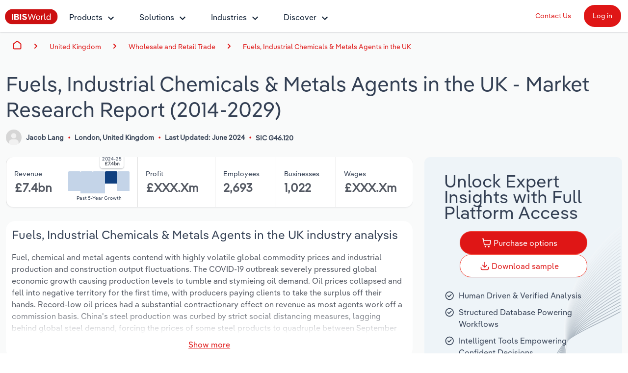

--- FILE ---
content_type: text/html; charset=utf-8
request_url: https://www.ibisworld.com/united-kingdom/industry/fuels-industrial-chemicals-metals-agents/2635/
body_size: 36396
content:

<!DOCTYPE html>
<html xmlns="http://www.w3.org/1999/xhtml" lang="en">
<head>
    <meta charset="utf-8" />
    <meta http-equiv="X-UA-Compatible" content="IE=edge" />
    <meta name="viewport" content="width=device-width, initial-scale=1" />
    <title>Fuels, Industrial Chemicals &amp; Metals Agents in the UK Industry Analysis, 2024</title>
    <meta name="description" content="Expert industry market research on the Fuels, Industrial Chemicals &amp; Metals Agents in the UK (2014-2029). Make better business decisions, faster with IBISWorld&#x27;s industry market research reports, statistics, analysis, data, trends and forecasts." />
    <meta name="keywords" content="Fuels, Industrial Chemicals &amp; Metals Agents in the UK, market size, industry analysis, research report, Fuels, Metals, Industrial chemicals and fertilisers, Ores, Sinochem International Oil (London) Co Ltd, ENGIE Power Ltd, EDF Trading Markets Ltd, Cockett Marine Oil Ltd, wholesale bypass , vertical integration, commission, opec , sasac" />
    <meta name="author" content="IBISWorld, Inc." />
    <meta name="copyright" content="Copyright © 1999-2026 IBISWorld, Inc." />
        <meta name="robots" content="index, follow" />
    <meta name="googlebot" content="noodp" />
    <meta name="rating" content="general" />
    <link rel="shortcut icon" href="/favicon.ico" />
    <link rel="icon" type="image/png" sizes="16x16" href="/img/icons/favicon-16x16.png" />
    <link rel="icon" type="image/png" sizes="32x32" href="/img/icons/favicon-32x32.png" />
    <link rel="apple-touch-icon" sizes="180x180" href="/img/icons/apple-touch-icon.png" />
    <link rel="manifest" href="/site.webmanifest" />
    <link rel="canonical" href="https://www.ibisworld.com/united-kingdom/industry/fuels-industrial-chemicals-metals-agents/2635/">
    <meta name="msapplication-TileColor" content="#222222" />
    <meta name="theme-color" content="#222222" />
    <meta name="twitter:card" content="summary" />
    <meta name="twitter:site" content="@ibisworld" />
    <meta name="twitter:title" content="IBISWorld - Industry Market Research, Reports, and Statistics" />
    <meta name="twitter:description" content="Expert industry market research on the Fuels, Industrial Chemicals &amp; Metals Agents in the UK (2014-2029). Make better business decisions, faster with IBISWorld&#x27;s industry market research reports, statistics, analysis, data, trends and forecasts." />
    <meta name="twitter:image" content="https://www.ibisworld.com/resources/img/social/ibisworld-social-tw.png" />
    <meta property="og:url" content="https://www.ibisworld.com/united-kingdom/industry/fuels-industrial-chemicals-metals-agents/2635/" />
    <meta property="og:type" content="website" />
    <meta property="og:title" content="Fuels, Industrial Chemicals &amp; Metals Agents in the UK Industry Analysis, 2024" />
    <meta property="og:description" content="Expert industry market research on the Fuels, Industrial Chemicals &amp; Metals Agents in the UK (2014-2029). Make better business decisions, faster with IBISWorld&#x27;s industry market research reports, statistics, analysis, data, trends and forecasts." />
    <meta property="og:image" content="https://www.ibisworld.com/resources/img/social/ibisworld-social-fb.png" />
    <meta name='google-site-verification' content="mHpGbvOPwWoDBXO_hhTp9rmwLYnieJNr2S3qJC4kwlw" />
    <link rel="stylesheet" href="/css/bundle.css?v=9f7d93b1-a83d-4983-9046-2b94b09c8ba1" />
    <link rel="stylesheet" href="/Retail.Web.styles.css?v=F6fFv4S_X8LejybzHjGviWKbfLW_OteTLOdGR3UvsuM" />
    
    <script src="/js/usage.js?v=e30jw9M1uTcufZ8TJCb8O6gIcyRq6Fza4qb3aLEJAbs"></script>
    <script src="/js/bundle.js?v=9f7d93b1-a83d-4983-9046-2b94b09c8ba1" defer></script>
    
    <script src="https://www.google.com/recaptcha/api.js" async defer></script>
    <script src="/js/lead-form-handler.js?v=JNG-LR1LXEYuwA-Bd-m6u5ePWU7GGoUjzPXYcQhw6Dw" async></script>

        <!-- Cookie Yes -->
        <script id="cookieyes" type="text/javascript" src="https://cdn-cookieyes.com/client_data/e2e4072512935dad8f2f2461/script.js"></script>
        <script type='text/javascript'>
            piAId = '1006742';
            piCId = '157696';
            piHostname = 'go.marketing.ibisworld.com';
            (function() {
            function async_load(){
            var s = document.createElement('script'); s.type = 'text/javascript';
            s.src = ('https:' == document.location.protocol ? 'https://': 'http://') + piHostname + '/pd.js';
            var c = document.getElementsByTagName('script')[0]; c.parentNode.insertBefore(s, c);
            }
            if(window.attachEvent) { window.attachEvent('onload', async_load); }
            else { window.addEventListener('load', async_load, false); }
            })();
        </script>
    
    <script type="application/ld+json">{"@context":"https://schema.org","@type":"WebSite","name":"IBISWorld","potentialAction":{"@type":"SearchAction","target":"https://www.ibisworld.com/search/?st={search_term_string}","query-input":"required name=search_term_string"},"url":"https://www.ibisworld.com"}</script>
                                    <script type="application/ld+json">{"@context":"https://schema.org","@type":"Organization","name":"IBISWorld","sameAs":["https://www.ibisworld.com/","https://www.linkedin.com/company/ibisworld","https://twitter.com/ibisworld/","https://www.facebook.com/IBISWorldInc/","https://www.youtube.com/c/IBISWorld1971"],"url":"https://www.ibisworld.com","contactPoint":{"@type":"ContactPoint","areaServed":["AU","US","GB","DE","FR"],"availableLanguage":["en","de","fr"],"contactType":"customer service","telephone":"\u002B61 3 9655 3800"},"logo":"https://www.ibisworld.com/img/logo-ibisworld-industry-now.svg"}</script>
                                    <script type="application/ld+json">{"@context":"https://schema.org","@type":"Corporation","name":"IBISWorld","sameAs":["https://www.ibisworld.com/","https://www.linkedin.com/company/ibisworld","https://twitter.com/ibisworld/","https://www.facebook.com/IBISWorldInc/","https://www.youtube.com/c/IBISWorld1971"],"url":"https://www.ibisworld.com","contactPoint":{"@type":"ContactPoint","areaServed":["AU","US","GB","DE","FR"],"availableLanguage":["en","de","fr"],"contactType":"customer service","telephone":"\u002B61 3 9655 3800"},"logo":"https://www.ibisworld.com/img/logo-ibisworld-industry-now.svg"}</script>
                                    <script type="application/ld+json">{"@context":"https://schema.org","@type":"Dataset","name":"Fuels, Industrial Chemicals \u0026 Metals Agents in the UK - Market Research Report (2016-2031)","description":"Fuel, chemical and metal agents contend with highly volatile global commodity prices and industrial production and construction output fluctuations. The COVID-19 outbreak severely pressured global economic growth causing production levels to tumble and stymieing oil demand. Oil prices collapsed and fell into negative territory for the first time, with producers paying clients to take the surplus off their hands. Record-low oil prices had a substantial contractionary effect on revenue as most agents work off a commission basis. China\u0027s steel production was curbed by strict social distancing measures, lagging behind global steel demand, forcing the prices of some steel products to quadruple between September 2021 and September 2020. Steel prices dropped in 2022 as spiralling inflation and strict lockdowns in China ignited demand uncertainty, hitting steel-related commissions.\nOver the five years through 2024-25, agents\u0027 revenue is forecast to contract at a compound annual rate of 9% to \u00A374.1 billion. As crude oil is the primary input in petroleum, chemicals and fertilisers, the Russia-Ukraine conflict sparked surges in the prices of related products. In 2022, the price of Brent crude oil reached its highest level since 2014, helping drive revenue growth and profit in 2022-23. As supply concerns continue in 2024-25 for steel and crude oil, revenue is expected to grow by 21.8%.\nLooking forward, the transition to a net zero carbon emission economy will shift the focus of many downstream buyers away from fossil fuels and petroleum-based products and towards renewable energy sources. The Agricultural Bill passed in 2020 and detailed the phasing out of direct farmer subsidies by 2024. Subsidies will fall from \u00A32.4 billion to \u00A3900 million over this period, with delinked payments replacing them, disincentivising crop production and fertiliser use. Green policies like banning new petrol and diesel car sales by 2030 will cut fossil-fuel-related sales and boost the sale of battery metals like lithium used in electric vehicles. Industry-wide revenue is forecast to grow at a compound annual rate of 18% to reach \u00A3169.6 billion over the five years through 2029-30.","sameAs":"https://www.ibisworld.com/united-kingdom/industry/fuels-industrial-chemicals-metals-agents/2635/","url":"https://www.ibisworld.com/united-kingdom/industry/fuels-industrial-chemicals-metals-agents/2635/","creator":{"@type":"Organization","name":"IBISWorld","url":"https://www.ibisworld.com","contactPoint":{"@type":"ContactPoint","contactType":"Sales Team","email":"info@ibisworld.com","telephone":"\u002B61 3 9655 3800"},"logo":{"@type":"ImageObject","url":"https://www.ibisworld.com/resources/img/logo-ibisworld-industry-now.svg"}},"isAccessibleForFree":false,"keywords":"Fuels, Industrial Chemicals \u0026 Metals Agents in the UK, market size, industry analysis, research report, Fuels, Metals, Industrial chemicals and fertilisers, Ores, Sinochem International Oil (London) Co Ltd, ENGIE Power Ltd, EDF Trading Markets Ltd, Cockett Marine Oil Ltd, wholesale bypass , vertical integration, commission, opec , sasac","license":"https://www.ibisworld.com/about/termsofuse/","spatialCoverage":{"@type":"Place","address":{"@type":"PostalAddress","addressCountry":"United Kingdom"}},"temporalCoverage":"2014-2029"}</script>
                                    <script type="application/ld+json" data-structured-data>[{"@context": "https://schema.org/","@type": "DataSet","name":"Fuels, Industrial Chemicals & Metals Agents in the UK","description":"Fuel, chemical and metal agents contend with highly volatile global commodity prices and industrial production and construction output fluctuations. The COVID-19 outbreak severely pressured global economic growth causing production levels to tumble and stymieing oil demand. Oil prices collapsed and fell into negative territory for the first time, with producers paying clients to take the surplus off their hands. Record-low oil prices had a substantial contractionary effect on revenue as most agents work off a commission basis. China&#39;s steel production was curbed by strict social distancing measures, lagging behind global steel demand, forcing the prices of some steel products to quadruple between September 2021 and September 2020. Steel prices dropped in 2022 as spiralling inflation and strict lockdowns in China ignited demand uncertainty, hitting steel-related commissions.Over the five years through 2024-25, agents&#39; revenue is forecast to contract at a compound annual rate of 9% to &#163;74.1 billion. As crude oil is the primary input in petroleum, chemicals and fertilisers, the Russia-Ukraine conflict sparked surges in the prices of related products. In 2022, the price of Brent crude oil reached its highest level since 2014, helping drive revenue growth and profit in 2022-23. As supply concerns continue in 2024-25 for steel and crude oil, revenue is expected to grow by 21.8%.Looking forward, the transition to a net zero carbon emission economy will shift the focus of many downstream buyers away from fossil fuels and petroleum-based products and towards renewable energy sources. The Agricultural Bill passed in 2020 and detailed the phasing out of direct farmer subsidies by 2024. Subsidies will fall from &#163;2.4 billion to &#163;900 million over this period, with delinked payments replacing them, disincentivising crop production and fertiliser use. Green policies like banning new petrol and diesel car sales by 2030 will cut fossil-fuel-related sales and boost the sale of battery metals like lithium used in electric vehicles. Industry-wide revenue is forecast to grow at a compound annual rate of 18% to reach &#163;169.6 billion over the five years through 2029-30.","@graph": [{"@context":"https://schema.org","@type":"Organization","name":"IBISWorld","sameAs":["https://www.ibisworld.com/","https://www.linkedin.com/company/ibisworld","https://twitter.com/ibisworld/","https://www.facebook.com/IBISWorldInc/","https://www.youtube.com/c/IBISWorld1971"],"url":"https://www.ibisworld.com","contactPoint":{"@type":"ContactPoint","areaServed":["AU","US","GB","DE","FR"],"availableLanguage":["en","de","fr"],"contactType":"customer service","telephone":"\u002B61 3 9655 3800"},"logo":"https://www.ibisworld.com/img/logo-ibisworld-industry-now.svg"}, {"@context":"https://schema.org","@type":"WebPage","name":"Fuels, Industrial Chemicals \u0026 Metals Agents in the UK","description":"Fuel, chemical and metal agents contend with highly volatile global commodity prices and industrial production and construction output fluctuations. The COVID-19 outbreak severely pressured global economic growth causing production levels to tumble and stymieing oil demand. Oil prices collapsed and fell into negative territory for the first time, with producers paying clients to take the surplus off their hands. Record-low oil prices had a substantial contractionary effect on revenue as most agents work off a commission basis. China\u0027s steel production was curbed by strict social distancing measures, lagging behind global steel demand, forcing the prices of some steel products to quadruple between September 2021 and September 2020. Steel prices dropped in 2022 as spiralling inflation and strict lockdowns in China ignited demand uncertainty, hitting steel-related commissions.\nOver the five years through 2024-25, agents\u0027 revenue is forecast to contract at a compound annual rate of 9% to \u00A374.1 billion. As crude oil is the primary input in petroleum, chemicals and fertilisers, the Russia-Ukraine conflict sparked surges in the prices of related products. In 2022, the price of Brent crude oil reached its highest level since 2014, helping drive revenue growth and profit in 2022-23. As supply concerns continue in 2024-25 for steel and crude oil, revenue is expected to grow by 21.8%.\nLooking forward, the transition to a net zero carbon emission economy will shift the focus of many downstream buyers away from fossil fuels and petroleum-based products and towards renewable energy sources. The Agricultural Bill passed in 2020 and detailed the phasing out of direct farmer subsidies by 2024. Subsidies will fall from \u00A32.4 billion to \u00A3900 million over this period, with delinked payments replacing them, disincentivising crop production and fertiliser use. Green policies like banning new petrol and diesel car sales by 2030 will cut fossil-fuel-related sales and boost the sale of battery metals like lithium used in electric vehicles. Industry-wide revenue is forecast to grow at a compound annual rate of 18% to reach \u00A3169.6 billion over the five years through 2029-30.","url":"https://www.ibisworld.com/united-kingdom/industry/fuels-industrial-chemicals-metals-agents/2635/","hasPart":[{"@type":"WebPageElement","isAccessibleForFree":false},{"@type":"NewsArticle","image":"https://www.ibisworld.com/img/logo-ibisworld-industry-now.svg","dateModified":"2024-06-03","datePublished":"2024-06-03","headline":"Fuels, Industrial Chemicals \u0026 Metals Agents in the UK"},{"@type":"CreativeWork","name":"Fuels, Industrial Chemicals \u0026 Metals Agents in the UK","description":"Fuel, chemical and metal agents contend with highly volatile global commodity prices and industrial production and construction output fluctuations. The COVID-19 outbreak severely pressured global economic growth causing production levels to tumble and stymieing oil demand. Oil prices collapsed and fell into negative territory for the first time, with producers paying clients to take the surplus off their hands. Record-low oil prices had a substantial contractionary effect on revenue as most agents work off a commission basis. China\u0027s steel production was curbed by strict social distancing measures, lagging behind global steel demand, forcing the prices of some steel products to quadruple between September 2021 and September 2020. Steel prices dropped in 2022 as spiralling inflation and strict lockdowns in China ignited demand uncertainty, hitting steel-related commissions.\nOver the five years through 2024-25, agents\u0027 revenue is forecast to contract at a compound annual rate of 9% to \u00A374.1 billion. As crude oil is the primary input in petroleum, chemicals and fertilisers, the Russia-Ukraine conflict sparked surges in the prices of related products. In 2022, the price of Brent crude oil reached its highest level since 2014, helping drive revenue growth and profit in 2022-23. As supply concerns continue in 2024-25 for steel and crude oil, revenue is expected to grow by 21.8%.\nLooking forward, the transition to a net zero carbon emission economy will shift the focus of many downstream buyers away from fossil fuels and petroleum-based products and towards renewable energy sources. The Agricultural Bill passed in 2020 and detailed the phasing out of direct farmer subsidies by 2024. Subsidies will fall from \u00A32.4 billion to \u00A3900 million over this period, with delinked payments replacing them, disincentivising crop production and fertiliser use. Green policies like banning new petrol and diesel car sales by 2030 will cut fossil-fuel-related sales and boost the sale of battery metals like lithium used in electric vehicles. Industry-wide revenue is forecast to grow at a compound annual rate of 18% to reach \u00A3169.6 billion over the five years through 2029-30.","url":"https://www.ibisworld.com/united-kingdom/industry/fuels-industrial-chemicals-metals-agents/2635/","creator":{"@type":"Organization","name":"IBISWorld","url":"https://www.ibisworld.com","logo":{"@type":"ImageObject","url":"https://www.ibisworld.com/resources/img/logo-ibisworld-industry-now.svg"}},"isAccessibleForFree":true,"keywords":"Fuels, Industrial Chemicals \u0026 Metals Agents in the UK, market size, industry analysis, research report, Fuels, Metals, Industrial chemicals and fertilisers, Ores, Sinochem International Oil (London) Co Ltd, ENGIE Power Ltd, EDF Trading Markets Ltd, Cockett Marine Oil Ltd, wholesale bypass , vertical integration, commission, opec , sasac","license":"https://www.ibisworld.com/about/termsofuse/","spatialCoverage":{"@type":"Place","address":{"@type":"PostalAddress","addressCountry":"United Kingdom"}},"temporalCoverage":"2024"}],"isAccessibleForFree":false},{"@context":"https://schema.org","@type":"BreadcrumbList","itemListElement":[{"@type":"ListItem","item":{"@type":"Thing","@id":"https://www.ibisworld.com/","name":"Home"},"position":1},{"@type":"ListItem","item":{"@type":"Thing","@id":"https://www.ibisworld.com/united-kingdom/list-of-industries/","name":"United Kingdom"},"position":2},{"@type":"ListItem","item":{"@type":"Thing","@id":"https://www.ibisworld.com/united-kingdom/wholesale-sector/","name":"Wholesale and Retail Trade"},"position":3},{"@type":"ListItem","item":{"@type":"Thing","@id":"https://www.ibisworld.com/united-kingdom/industry/fuels-industrial-chemicals-metals-agents/2635/","name":"Fuels, Industrial Chemicals \u0026 Metals Agents in the UK"},"position":4}]}]}]</script>
                                    <script type="application/ld+json">{"@context":"https://schema.org","@type":"BreadcrumbList","itemListElement":[{"@type":"ListItem","item":{"@type":"Thing","@id":"https://www.ibisworld.com/","name":"Home"},"position":1},{"@type":"ListItem","item":{"@type":"Thing","@id":"https://www.ibisworld.com/united-kingdom/list-of-industries/","name":"United Kingdom"},"position":2},{"@type":"ListItem","item":{"@type":"Thing","@id":"https://www.ibisworld.com/united-kingdom/wholesale-sector/","name":"Wholesale and Retail Trade"},"position":3},{"@type":"ListItem","item":{"@type":"Thing","@id":"https://www.ibisworld.com/united-kingdom/industry/fuels-industrial-chemicals-metals-agents/2635/","name":"Fuels, Industrial Chemicals \u0026 Metals Agents in the UK"},"position":4}]}</script>
                                    <script type="application/ld+json">{"@context":"https://schema.org","@type":"FAQPage","mainEntity":[{"@type":"Question","name":"What is the market size of the Fuels, Industrial Chemicals \u0026 Metals Agents industry in the United Kingdom in 2026?","position":1,"acceptedAnswer":{"@type":"Answer","text":"The market size of the Fuels, Industrial Chemicals \u0026 Metals Agents industry in the United Kingdom is \u00A37.4bn in 2026."}},{"@type":"Question","name":"How many businesses are there in the Fuels, Industrial Chemicals \u0026 Metals Agents industry in the United Kingdom in 2024?","position":2,"acceptedAnswer":{"@type":"Answer","text":"There are 1,022 businesses in the Fuels, Industrial Chemicals \u0026 Metals Agents industry in the United Kingdom, \r\n                         which has declined \r\n                         at a CAGR of 2.8 % between 2019 and 2024."}},{"@type":"Question","name":"How may import tariffs affect the Fuels, Industrial Chemicals \u0026 Metals Agents industry in the United Kingdom?","position":3,"acceptedAnswer":{"@type":"Answer","text":"The Fuels, Industrial Chemicals \u0026 Metals Agents industry in the United Kingdom is unlikely to be materially impacted by import tariffs with imports accounting for a low share of industry revenue."}},{"@type":"Question","name":"How may export tariffs affect the Fuels, Industrial Chemicals \u0026 Metals Agents industry in the United Kingdom?","position":4,"acceptedAnswer":{"@type":"Answer","text":"The Fuels, Industrial Chemicals \u0026 Metals Agents industry in the United Kingdom is unlikely to be materially impacted by export tariffs with exports accounting for a low share of industry revenue."}},{"@type":"Question","name":"Has the Fuels, Industrial Chemicals \u0026 Metals Agents industry in the United Kingdom grown or declined over the past 5 years?","position":5,"acceptedAnswer":{"@type":"Answer","text":"The market size of the Fuels, Industrial Chemicals \u0026 Metals Agents industry in the United Kingdom has been \r\n                         growing \r\n                         \r\n                          at a CAGR of 2.6 % between 2019 and 2024."}},{"@type":"Question","name":"What is the forecast growth of the Fuels, Industrial Chemicals \u0026 Metals Agents industry in the United Kingdom over the next 5 years?","position":6,"acceptedAnswer":{"@type":"Answer","text":"Over the next five years, the Fuels, Industrial Chemicals \u0026 Metals Agents industry in the United Kingdom is expected to \r\n                         grow.\r\n                         \r\n                         "}},{"@type":"Question","name":"What are the biggest companies in the Fuels, Industrial Chemicals \u0026 Metals Agents industry in the United Kingdom?","position":7,"acceptedAnswer":{"@type":"Answer","text":"The biggest companies operating in the Fuels, Industrial Chemicals \u0026 Metals Agents industry in the United Kingdom are Sinochem International Oil (London) Co Ltd, ENGIE Power Ltd and EDF Trading Markets Ltd"}},{"@type":"Question","name":"What does the Fuels, Industrial Chemicals \u0026 Metals Agents industry in the United Kingdom include?","position":8,"acceptedAnswer":{"@type":"Answer","text":"Fuels and Metals are part of the Fuels, Industrial Chemicals \u0026 Metals Agents industry in the United Kingdom."}},{"@type":"Question","name":"Which companies have the highest market share in the Fuels, Industrial Chemicals \u0026 Metals Agents industry in the United Kingdom?","position":9,"acceptedAnswer":{"@type":"Answer","text":"The company holding the most market share in the Fuels, Industrial Chemicals \u0026 Metals Agents industry in the United Kingdom is Sinochem International Oil (London) Co Ltd."}},{"@type":"Question","name":"How competitive is the Fuels, Industrial Chemicals \u0026 Metals Agents industry in the United Kingdom?","position":10,"acceptedAnswer":{"@type":"Answer","text":"The level of competition is high and increasing in the Fuels, Industrial Chemicals \u0026 Metals Agents industry in the United Kingdom."}}]}</script>

    
<script src="/lib/js.cookie/js.cookie.min.js?v=VGgjO9n_2K0mHtq61qPaD8OvRYNK1uNsK_q5XpARHOQ"></script>

<!-- Matomo -->
<script type="text/javascript">
    var _paq = window._paq = window._paq || [];
    var isTrackingEnabled = true;
    var isCohesiveUsageEnabled = true;
    var isCohesiveUsageInit = false;

    var waitForTrackerCount = 0;
    function matomoWaitForTracker() {
        console.debug('matomoWaitForTracker', _paq);
        if (typeof _paq === 'undefined') {
            if (waitForTrackerCount < 40) {
                setTimeout(matomoWaitForTracker, 250);
                waitForTrackerCount++;
                return;
            }
        } else {
            document.addEventListener("cookieyes_consent_update", function (eventData) {
                console.debug('cookieyes_consent_update', eventData);
                const data = eventData.detail;
                consentSet(data.accepted.includes("analytics"));
            });
        }
    }

    function consentSet(hasAnalytics) {
        if (hasAnalytics) {
            _paq.push(['rememberConsentGiven']);
            _paq.push(['rememberCookieConsentGiven']);
            _paq.push(['setConsentGiven']);
            _paq.push(['setCookieConsentGiven']);

            initMatomoCohesiveTagManager();
        } else {
            _paq.push(['forgetConsentGiven']);
            _paq.push(['forgetCookieConsentGiven']);
        }
    }

    function initMatomoCohesiveTagManager() {
        isCohesiveUsageInit = true;
        var _mtm = window._mtm = window._mtm || [];
        _mtm.push({ 'mtm.startTime': (new Date().getTime()), 'event': 'mtm.Start' });
        _mtm.push({ 'iw.matoURL': "/mato-proxy/", "iw.matoPath": "js/", 'iw.cookieDomain': "*.ibisworld.com" });
        _mtm.push({ 'iw.siteSource': 'ibisworld.com' });
        _mtm.push({ 'iw.ipAddress': '18.222.97.251' });

        if (isCohesiveUsageEnabled){
            setTimeout(function () {
                (function () {
                //<!--Matomo Tag Manager-- >
                    var d = document, g = d.createElement('script'), s = d.getElementsByTagName('script')[0];
                    g.type = 'text/javascript'; g.async = true; g.src = '/mato-proxy/js/container_Bzhfnn4V.js'; s.parentNode.insertBefore(g, s);
                //<!--End Matomo Tag Manager-- >
                })();
            }, 3000);
        }
    }

    if (isTrackingEnabled)
    {
        _paq.push(['requireConsent']);
        _paq.push(['requireCookieConsent']);
        document.addEventListener('DOMContentLoaded', matomoWaitForTracker());

        window.addEventListener('load', function () {
            console.debug('All resources including scripts have been loaded.');
            if (!isCohesiveUsageInit){
                if (typeof getCkyConsent !== 'function') {
                    console.debug('No CookieYes');
                    _paq.push(['setConsentGiven']);
                    _paq.push(['setCookieConsentGiven']);

                    initMatomoCohesiveTagManager();
                }
                else {
                    console.debug('consentSet from getCkyConsent');
                    const userConsent = getCkyConsent();
                    consentSet(userConsent?.categories?.analytics);
                }
            }
        });
    }
    else
    {
        initMatomoCohesiveTagManager();
    }
</script>
<!-- End Matomo Code -->
    <script src="/js/v3hybrid/industry-landing-page.js" defer b-4upbj0nfg7></script>
    <script src="/lib/design-system/retail.js" defer b-4upbj0nfg7></script>
</head>
<body>
    <!--[if lt IE 9]>
    <script src="https://oss.maxcdn.com/libs/html5shiv/3.7.0/html5shiv.js"></script>
    <script src="https://oss.maxcdn.com/libs/respond.js/1.4.2/respond.min.js"></script>
    <![endif]-->
    <span b-1pwgwqj2ej id="websiteCountryId" runat="server" style="display: none;"></span>
    <div b-1pwgwqj2ej id="fullContent">
            <div b-rwsb8tribv class="header">
    <div b-rwsb8tribv class="headerTopRow">
        <div b-rwsb8tribv class="headerTopLogoMenu">
            <div b-rwsb8tribv class="logo">
                <a b-rwsb8tribv href="/" title="IBISWorld Industry Reports">
                    <img b-rwsb8tribv src="/img/logo-ibisworld-industry-now.svg" alt="IBISWORLD Logo" width="108" height="32" />
                </a>
            </div>
            <div b-rwsb8tribv class="nav-container">
                <nav b-rwsb8tribv id="menu" class="slidingNav" aria-label="IBISworld Menu" ref="StaticNavBar">
                    <span b-rwsb8tribv class="logo-mobile-menu">
                        <a b-rwsb8tribv href="/" title="IBISWorld IndustryReport">
                            <img b-rwsb8tribv src="/img/logo-ibisworld-industry-now.svg" alt="IBISWORLD Logo" width="140" height="41" />
                        </a>
                    </span>
                    <span b-rwsb8tribv class="close-mobile-menu"></span>
                    <ul b-rwsb8tribv>
                        <li b-rwsb8tribv>
                            <a b-rwsb8tribv href="/products/" class="navbar-dropdown" role="button" aria-haspopup="true" aria-expanded="false">Products</a>
                            <ul b-rwsb8tribv>
                                <li b-rwsb8tribv class="dropdown-flyout item-description">
                                    <span b-rwsb8tribv>Industry Intelligence</span>
                                    <i b-rwsb8tribv class="icon icon-dark-grey chevron-right"></i>
                                    Confidently make business decisions with insights backed by hundreds of expert analysts.
                                    <ul b-rwsb8tribv>
                                        <li b-rwsb8tribv><a b-rwsb8tribv href="/products/industry-intelligence/">Industry Intelligence Overview</a></li>
                                        <li b-rwsb8tribv><a b-rwsb8tribv href="/products/phil-ai/">Phil, Your AI Economist</a></li>
                                        <li b-rwsb8tribv><a b-rwsb8tribv href="/products/industry-data-wizard/">Industry Data Wizard</a></li>
                                        <li b-rwsb8tribv><a b-rwsb8tribv href="/products/business-environment-profiles/">Business Environment Profiles</a></li>
                                        <li b-rwsb8tribv><a b-rwsb8tribv href="/products/enterprise-profiles/">Enterprise Profiles</a></li>
                                    </ul>
                                </li>
                                <li b-rwsb8tribv class="dropdown-flyout item-description">
                                    <span b-rwsb8tribv>Access</span>
                                    <i b-rwsb8tribv class="icon icon-dark-grey chevron-right"></i>
                                    Harness the power of human-driven insights built seamlessly into your workflow.
                                    <ul b-rwsb8tribv>
                                        <li b-rwsb8tribv><a b-rwsb8tribv href="/access/platform/">The IBISWorld Platform</a></li>
                                        <li b-rwsb8tribv><a b-rwsb8tribv href="/integrations/">Integrations</a></li>
                                        <li b-rwsb8tribv><a b-rwsb8tribv href="/access/api/">API Data Delivery</a></li>
                                    </ul>
                                </li>
                            </ul>
                        </li>
                        <li b-rwsb8tribv>
                            <a b-rwsb8tribv href="/products/industry-intelligence/" class="navbar-dropdown" role="button" aria-haspopup="true" aria-expanded="false">Solutions</a>
                            <ul b-rwsb8tribv>
                                <li b-rwsb8tribv class="dropdown-flyout item-description">
                                    <span b-rwsb8tribv>By Role</span> <i b-rwsb8tribv class="icon icon-dark-grey chevron-right"></i>
                                    See how clients in your industry realize value from structured industry intelligence.
                                    <ul b-rwsb8tribv class="two-columns">
                                        <li b-rwsb8tribv class="two-columns-left"><a b-rwsb8tribv href="/solutions/academics/" title="IBISWorld for Academics">Academics</a></li>
                                        <li b-rwsb8tribv class="two-columns-left"><a b-rwsb8tribv href="/solutions/accounting/" title="IBISWorld for Accounting">Accounting </a></li>
                                        <li b-rwsb8tribv class="two-columns-left"><a b-rwsb8tribv href="/solutions/business-valuation/" title="IBISWorld for Business Valuations">Business Valuations</a></li>
                                        <li b-rwsb8tribv class="two-columns-left"><a b-rwsb8tribv href="/solutions/commercial-banking/" title="IBISWorld for Commercial Banking">Commercial Banking</a></li>
                                        <li b-rwsb8tribv class="two-columns-left"><a b-rwsb8tribv href="/solutions/consulting/" title="IBISWorld for Consulting">Consulting</a></li>
                                        <li b-rwsb8tribv class="two-columns-left"><a b-rwsb8tribv href="/solutions/government-agencies/" title="IBISWorld for Government Agencies">Government Agencies</a></li>
                                        <li b-rwsb8tribv class="two-columns-right"><a b-rwsb8tribv href="/solutions/investment-banking/" title="IBISWorld for Investment Banks">Investment Banks</a></li>
                                        <li b-rwsb8tribv class="two-columns-right"><a b-rwsb8tribv href="/solutions/law-firms/" title="IBISWorld for Law Firms">Law Firms</a></li>
                                        <li b-rwsb8tribv class="two-columns-right"><a b-rwsb8tribv href="/solutions/marketing/" title="IBISWorld for Marketing">Marketing</a></li>
                                        <li b-rwsb8tribv class="two-columns-right"><a b-rwsb8tribv href="/solutions/private-equity/" title="IBISWorld for Private Equity">Private Equity</a></li>
                                        <li b-rwsb8tribv class="two-columns-right"><a b-rwsb8tribv href="/solutions/procurement/" title="IBISWorld for Procurement">Procurement</a></li>
                                        <li b-rwsb8tribv class="two-columns-right"><a b-rwsb8tribv href="/solutions/sales/" title="IBISWorld for Sales">Sales</a></li>
                                    </ul>
                                </li>
                                <li b-rwsb8tribv class="dropdown-flyout item-description">
                                    <span b-rwsb8tribv>By Outcome</span> <i b-rwsb8tribv class="icon icon-dark-grey chevron-right"></i>
                                    Learn how our industry intelligence enables the outcomes you care about.
                                    <ul b-rwsb8tribv>
                                        <li b-rwsb8tribv><a b-rwsb8tribv href="/solutions/developing-strategy/">Developing Strategy</a></li>
                                        <li b-rwsb8tribv><a b-rwsb8tribv href="/solutions/managing-risk/">Managing Risk</a></li>
                                        <li b-rwsb8tribv><a b-rwsb8tribv href="/solutions/grow-win-business/">Grow and Win Business</a></li>
                                        <li b-rwsb8tribv><a b-rwsb8tribv href="/solutions/due-diligence/">Due Diligence</a></li>
                                    </ul>
                                </li>
                            </ul>
                        </li>
                        <li b-rwsb8tribv>
                            <a b-rwsb8tribv href="/list-of-industries/" class="navbar-dropdown" role="button" aria-haspopup="true" aria-expanded="false">Industries</a>
                            
                            <ul b-rwsb8tribv class="industry-navbar-dropdown">
                                <li b-rwsb8tribv class="no-arrow no-height">
                                        <div b-qy32jbyos5 class="headerSearch">
    <form>
        <div b-qy32jbyos5 class="navbar-form">
            <div b-qy32jbyos5 class="form-group form-search-field">
                <div b-qy32jbyos5 class="search-algolia-container">
                    <input b-qy32jbyos5 aria-label="Start your industry search here..." id="" type="text" class="searchField navsearch" name="navsearch" placeholder="Start your industry search here..." />
                </div>
                <button b-qy32jbyos5 aria-label="Search" class="nav-search-button navsearch2button" type="submit" name="navsearchsubmit"></button>
            </div>
        </div>
    </form>
</div>


                                </li>
                                <li b-rwsb8tribv class="dropdown-flyout">
                                    <span b-rwsb8tribv>By Country</span> <i b-rwsb8tribv class="icon icon-dark-grey chevron-right"></i>
                                    <ul b-rwsb8tribv class="two-columns">
                                        <li b-rwsb8tribv class="two-columns-left">
                                            <a b-rwsb8tribv href="/united-states/list-of-industries/" title="IBISWorld - United States">
                                                <i b-rwsb8tribv class="flag flag-us"></i>United States
                                            </a>
                                        </li>
                                        <li b-rwsb8tribv class="two-columns-left">
                                            <a b-rwsb8tribv href="/canada/list-of-industries/" title="IBISWorld - Canada">
                                                <i b-rwsb8tribv class="flag flag-ca"></i>Canada
                                            </a>
                                        </li>
                                        <li b-rwsb8tribv class="two-columns-left">
                                            <a b-rwsb8tribv href="/mexico/list-of-industries/" title="IBISWorld - Mexico">
                                                <i b-rwsb8tribv class="flag flag-mx"></i>Mexico
                                            </a>
                                        </li>
                                        <li b-rwsb8tribv class="two-columns-left">
                                            <a b-rwsb8tribv href="/australia/list-of-industries/" title="IBISWorld - Australia">
                                                <i b-rwsb8tribv class="flag flag-au"></i>Australia
                                            </a>
                                        </li>
                                        <li b-rwsb8tribv class="two-columns-left">
                                            <a b-rwsb8tribv href="/new-zealand/list-of-industries/" title="IBISWorld - New Zealand">
                                                <i b-rwsb8tribv class="flag flag-nz"></i>New Zealand
                                            </a>
                                        </li>
                                        <li b-rwsb8tribv class="two-columns-left">
                                            <a b-rwsb8tribv href="/china/list-of-industries/" title="IBISWorld - China">
                                                <i b-rwsb8tribv class="flag flag-cn"></i>China
                                            </a>
                                        </li>
                                        <li b-rwsb8tribv class="two-columns-left">
                                            <a b-rwsb8tribv href="/global/list-of-industries/" title="IBISWorld - Global">
                                                <i b-rwsb8tribv class="flag flag-gl"></i>
                                                Global
                                            </a>
                                        </li>
                                        <li b-rwsb8tribv class="two-columns-right">
                                            <a b-rwsb8tribv href="/europe/list-of-industries/" title="IBISWorld - Europe">
                                                <i b-rwsb8tribv class="flag flag-eu"></i>Europe
                                            </a>
                                            <ul b-rwsb8tribv class="nested-countries">
                                                <li b-rwsb8tribv>
                                                    <a b-rwsb8tribv href="/france/list-of-industries/" title="IBISWorld - France">
                                                        <i b-rwsb8tribv class="flag flag-fr"></i>France
                                                    </a>
                                                </li>
                                                <li b-rwsb8tribv>
                                                    <a b-rwsb8tribv href="/germany/list-of-industries/" title="IBISWorld - Germany">
                                                        <i b-rwsb8tribv class="flag flag-de"></i>Germany
                                                    </a>
                                                </li>
                                                <li b-rwsb8tribv>
                                                    <a b-rwsb8tribv href="/italy/list-of-industries/" title="IBISWorld - Italy">
                                                        <i b-rwsb8tribv class="flag flag-it"></i>Italy
                                                    </a>
                                                </li>
                                                <li b-rwsb8tribv>
                                                    <a b-rwsb8tribv href="/ireland/list-of-industries/" title="IBISWorld - Ireland">
                                                        <i b-rwsb8tribv class="flag flag-ie"></i>Ireland
                                                    </a>
                                                </li>
                                                <li b-rwsb8tribv>
                                                    <a b-rwsb8tribv href="/spain/list-of-industries/" title="IBISWorld - Spain">
                                                        <i b-rwsb8tribv class="flag flag-es"></i>Spain
                                                    </a>
                                                </li>
                                                <li b-rwsb8tribv>
                                                    <a b-rwsb8tribv href="/united-kingdom/list-of-industries/" title="IBISWorld - United Kingdom">
                                                        <i b-rwsb8tribv class="flag flag-uk"></i>United Kingdom
                                                    </a>
                                                </li>
                                                <li b-rwsb8tribv>
                                                    <a b-rwsb8tribv href="/europe/list-of-industries/" class="underline record-click" data-record-click="AllEuropeanCountries">
                                                        View all (37 countries)
                                                    </a>
                                                </li>
                                            </ul>
                                        </li>
                                    </ul>
                                </li>
                                <li b-rwsb8tribv class="dropdown-flyout">
                                    <span b-rwsb8tribv>By Sector</span> <i b-rwsb8tribv class="icon icon-dark-grey chevron-right"></i>
                                    <ul b-rwsb8tribv class="two-columns">
                                        <li b-rwsb8tribv class="two-columns-left"><a b-rwsb8tribv href="/administration-business-support-sector/">Administration & Business Support Services</a></li>
                                        <li b-rwsb8tribv class="two-columns-left"><a b-rwsb8tribv href="/arts-entertainment-recreation-sector/">Arts, Entertainment & Recreation</a></li>
                                        <li b-rwsb8tribv class="two-columns-left"><a b-rwsb8tribv href="/construction-sector/">Construction</a></li>
                                        <li b-rwsb8tribv class="two-columns-left"><a b-rwsb8tribv href="/education-sector/">Educational Services</a></li>
                                        <li b-rwsb8tribv class="two-columns-left"><a b-rwsb8tribv href="/finance-and-insurance-sector/">Finance & Insurance</a></li>
                                        <li b-rwsb8tribv class="two-columns-left"><a b-rwsb8tribv href="/healthcare-sector/">Healthcare and social Assistance</a></li>
                                        <li b-rwsb8tribv class="two-columns-left"><a b-rwsb8tribv href="/information-sector/">Information Sector</a></li>
                                        <li b-rwsb8tribv class="two-columns-left"><a b-rwsb8tribv href="/manufacturing-sector/">Manufacturing</a></li>
                                        <li b-rwsb8tribv class="two-columns-left"><a b-rwsb8tribv href="/accommodation-food-services-sector/">Accommodation & Food Services</a></li>
                                        <li b-rwsb8tribv class="two-columns-right"><a b-rwsb8tribv href="/mining-sector/">Mining</a></li>
                                        <li b-rwsb8tribv class="two-columns-right"><a b-rwsb8tribv href="/personal-services-sector/">Personal Services</a></li>
                                        <li b-rwsb8tribv class="two-columns-right"><a b-rwsb8tribv href="/professional-services-sector/">Professional, Scientific and Technical Services</a></li>
                                        <li b-rwsb8tribv class="two-columns-right"><a b-rwsb8tribv href="/public-administration-sector/">Public Administration & Safety</a></li>
                                        <li b-rwsb8tribv class="two-columns-right"><a b-rwsb8tribv href="/real-estate-and-rental-sector/">Real Estate, Rental & Leasing</a></li>
                                        <li b-rwsb8tribv class="two-columns-right"><a b-rwsb8tribv href="/retail-sector/">Retail Trade</a></li>
                                        <li b-rwsb8tribv class="two-columns-right"><a b-rwsb8tribv href="/thematic-reports/">Thematic Reports</a></li>
                                        <li b-rwsb8tribv class="two-columns-right"><a b-rwsb8tribv href="/transportation-sector/">Transportation and Warehousing</a></li>
                                        <li b-rwsb8tribv class="two-columns-right"><a b-rwsb8tribv href="/utilities-sector/">Utilities</a></li>
                                        <li b-rwsb8tribv class="two-columns-right"><a b-rwsb8tribv href="/wholesale-sector/">Wholesale Trade</a></li>
                                    </ul>
                                </li>
                                <li b-rwsb8tribv class="dropdown-flyout">
                                    <span b-rwsb8tribv>By Company</span> <i b-rwsb8tribv class="icon icon-dark-grey chevron-right"></i>
                                    <ul b-rwsb8tribv>
                                        <li b-rwsb8tribv><a b-rwsb8tribv href="/australia/list-of-enterprise-profiles/" target="_self" title="AU & NZ Enterprise Profiles">AU & NZ Enterprise Profiles</a></li>
                                        <li b-rwsb8tribv><a b-rwsb8tribv href="/united-states/list-of-company-profiles/" target="_self" title="US Company Benchmarking">US Company Benchmarking</a></li>
                                    </ul>
                                </li>
                                <li b-rwsb8tribv class="dropdown-flyout">
                                    <span b-rwsb8tribv>
                                        By State & Province
                                    </span> <i b-rwsb8tribv class="icon icon-dark-grey chevron-right"></i>
                                    <ul b-rwsb8tribv>
                                        <li b-rwsb8tribv><a b-rwsb8tribv href="/united-states/list-of-industries/states-all/">US States</a></li>
                                        <li b-rwsb8tribv><a b-rwsb8tribv href="/canada/list-of-industries/provinces-all/">Canadian Provinces</a></li>
                                    </ul>
                                </li>
                                <li b-rwsb8tribv class="no-arrow">
                                    <a b-rwsb8tribv href="/list-of-industries" class="btn btn-industry-now outline">View All Industry Reports</a>
                                </li>
                            </ul>
                        </li>
                        <li b-rwsb8tribv>
                            <a b-rwsb8tribv href="/industry-statistics/" class="navbar-dropdown" role="button" aria-haspopup="true" aria-expanded="false">Discover</a>
                            <ul b-rwsb8tribv>
                                <li b-rwsb8tribv class="dropdown-flyout">
                                    <span b-rwsb8tribv>About <i b-rwsb8tribv class="icon icon-dark-grey chevron-right"></i></span>
                                    <ul b-rwsb8tribv class="single-column">
                                        <li b-rwsb8tribv><a b-rwsb8tribv href="/company/our-story/">Our Story</a></li>
                                        <li b-rwsb8tribv><a b-rwsb8tribv href="/company/our-team/">Our Team</a></li>
                                        <li b-rwsb8tribv><a b-rwsb8tribv href="/phil-ruthven/">Our Founder</a></li>
                                        <li b-rwsb8tribv><a b-rwsb8tribv href="/careers/">Careers</a></li>
                                        <li b-rwsb8tribv><a b-rwsb8tribv href="/company/our-partners/">Partnerships</a></li>
                                    </ul>
                                </li>
                                <li b-rwsb8tribv class="dropdown-flyout">
                                    <span b-rwsb8tribv>Insights <i b-rwsb8tribv class="icon icon-dark-grey chevron-right"></i></span>
                                    <ul b-rwsb8tribv class="single-column">
                                        <li b-rwsb8tribv><a b-rwsb8tribv href="/blog/" title="Industry Insider Blog" target="_self">Industry Insider Blog</a></li>
                                        <li b-rwsb8tribv><a b-rwsb8tribv href="/blog/success-stories/">Case Studies</a></li>
                                        <li b-rwsb8tribv><a b-rwsb8tribv href="https://help.ibisworld.com/">Help Center</a></li>
                                    </ul>
                                </li>
                                <li b-rwsb8tribv class="dropdown-flyout">
                                    <span b-rwsb8tribv>
                                        Statistics <i b-rwsb8tribv class="icon icon-dark-grey chevron-right"></i>
                                    </span>
                                    <ul b-rwsb8tribv class="single-column">
                                        <li b-rwsb8tribv><a b-rwsb8tribv href="/industry-statistics/" title="Industry Statistics">Industry Statistics</a></li>
                                        <li b-rwsb8tribv><a b-rwsb8tribv href="/industry-trends/" title="Industry Trends">Industry Trends</a></li>
                                        <li b-rwsb8tribv><a b-rwsb8tribv href="/united-states/economic-profiles/" title="US State Economic Profiles">US State Economic Profiles</a></li>
                                        <li b-rwsb8tribv><a b-rwsb8tribv href="/canada/economic-profiles/" title="Canada Province Economic Profiles">Canada Province Economic Profiles</a></li>
                                        <li b-rwsb8tribv><a b-rwsb8tribv href="/list-of-business-environment-profiles/" title="Business Environment Profiles">Business Environment Profiles</a></li>
                                        <li b-rwsb8tribv><a b-rwsb8tribv href="/classifications/" title="Industry Classifications" target="_self">Industry Classifications</a></li>
                                    </ul>
                                </li>
                            </ul>
                        </li>
                    </ul>
                    <div b-rwsb8tribv class="mobile-static-buttons">
                        <ol b-rwsb8tribv>
                            <li b-rwsb8tribv><a b-rwsb8tribv href="/contact-us/" class="btn-top-navbar no-outline" title="Contact us" mtm-event="true" mtm-event-category="Nav Menu" mtm-event-action="Click" mtm-event-name="Contact us">Contact Us</a></li>
                            <li b-rwsb8tribv><a b-rwsb8tribv href="https://my.ibisworld.com" class="btn-top-navbar solid" title="Log in" mtm-event="true" mtm-event-category="Nav Menu" mtm-event-action="Click" mtm-event-name="Log in">Log in</a></li>
                        </ol>
                    </div>
                </nav>
            </div>
        </div>
        <div b-rwsb8tribv class="headerTopButtons">
            <ul b-rwsb8tribv>
                <li b-rwsb8tribv><a b-rwsb8tribv href="/contact-us/" id="contactLink" class="btn-top-navbar" title="Contact Us" mtm-event="true" mtm-event-category="Nav Menu" mtm-event-action="Click" mtm-event-name="Contact us">Contact Us</a></li>
                <li b-rwsb8tribv>
                    <a b-rwsb8tribv href="https://my.ibisworld.com" id="loginLink" rel="nofollow" class="btn-top-navbar solid" title="Log in"
                       mtm-event="true"
                       mtm-event-category="Nav Menu"
                       mtm-event-action="Click"
                       mtm-event-name="Log in">
                        Log in
                    </a>
                </li>
            </ul>
        </div>
    </div>
    <a b-rwsb8tribv class="mmenuTrigger" href="#menu" tabindex="-1" aria-label="Mobile menu"><i b-rwsb8tribv></i><span b-rwsb8tribv class="visually-hidden">Mobile Menu</span></a>
</div>
        


<!-- Matomo -->
<script type="text/javascript">
    if (iwUsageHelper) {
        iwUsageHelper.setVariable('iw.reportCountryId', '44');
        iwUsageHelper.setVariable('iw.reportId', '2635');
        iwUsageHelper.setVariable('iw.reportTypeId', '101');
        iwUsageHelper.setVariable('iw.reportLanguageCode', 'en');
        iwUsageHelper.setVariable('iw.actionType', 'ReportView');
    }
</script>
<!-- End Matomo Code -->
    <div b-so5150wpng>
        <input b-so5150wpng type="hidden" id="ClientSiteRedirectUrl" name="ClientSiteRedirectUrl" value="https://my.ibisworld.com/UK/en/industry/G46.120/at-a-glance" />
        <div class="grey-container" b-4upbj0nfg7><div class="breadcrumbs-container" b-e6njro9yxt><div class="container-fluid container-1400" b-e6njro9yxt><nav aria-label="breadcrumb" b-e6njro9yxt><i id="mobile-breadcrumbs-expand-trigger" class="ellipse" b-e6njro9yxt></i>
                <ol id="mobile-breadcrumbs-expand-target" class="breadcrumb-list flex-nowrap" b-e6njro9yxt><li class="breadcrumb-item breadcrumb-home d-flex" b-e6njro9yxt><a href="/" id="breadcrumb-0" class="align-self-center" b-e6njro9yxt>Home</a></li>
                    <li class="breadcrumb-item breadcrumb-country" b-e6njro9yxt><a href="/united-kingdom/list-of-industries/" id="breadcrumb-1" b-e6njro9yxt><span b-e6njro9yxt>United Kingdom</span></a></li>
                    <li class="breadcrumb-item breadcrumb-sector" b-e6njro9yxt><span b-e6njro9yxt><a href="/united-kingdom/wholesale-sector/" id="breadcrumb-2" b-e6njro9yxt>Wholesale and Retail Trade</a></span></li>
                    <li class="breadcrumb-item breadcrumb-report active" b-e6njro9yxt><a href="/united-kingdom/industry/fuels-industrial-chemicals-metals-agents/2635/" id="breadcrumb-3" b-e6njro9yxt>Fuels, Industrial Chemicals &amp; Metals Agents in the UK</a></li></ol></nav></div></div>
        <div class="ReportLandingPage_Heading container-fluid container-1400 pb-0 pt-2" b-4upbj0nfg7><div class="ReportLandingPage_Heading" b-4upbj0nfg7><div b-4upbj0nfg7><h1 class="mb-3 mt-0" b-4upbj0nfg7><span id="reportTitleDisplay" b-4upbj0nfg7>Fuels, Industrial Chemicals &amp; Metals Agents in the UK</span>
                        - Market Research Report
                        (2014-2029)
                    </h1></div></div>
            <div class="report-meta-sub-heading pt-0 d-block" b-4upbj0nfg7><div class="report-heading-info-line" b-14jgt25r40><span class="industry-report-author-pic" b-14jgt25r40><img src="/img/authors/-avatar.png" alt="Jacob Lang" width="32" height="32" b-14jgt25r40 /></span>
    <span class="industry-report-author-name" b-14jgt25r40>Jacob Lang</span>
    <span class="industry-report-city-country" b-14jgt25r40>London, United Kingdom</span>
    <span class="industry-report-publishedDate" b-14jgt25r40> Last Updated: June 2024</span>
    <span class="industry-report-industryCode" b-14jgt25r40>SIC G46.120</span></div></div>
            <div class="report-landing-page-glance pt-0 d-block" b-4upbj0nfg7><div class="row" b-rzbhee3ft7><div class="col-md-8 d-flex" b-rzbhee3ft7><div class="overview-content-container" b-rzbhee3ft7><div id="draggable-overview-metric-cards-container" b-rzbhee3ft7><div id="draggable-overview-metric-cards" class="d-flex align-items-stretch metric-cards-container" b-rzbhee3ft7><div class="metric-card swipe-single-line" b-0jsrp0rvna><div class="metric-card-summary" b-0jsrp0rvna><h2 class="metric-card-heading numberInline" b-0jsrp0rvna>Revenue</h2>
        <p class="metric-card-value valueText numberInline" b-0jsrp0rvna>&#xA3;7.4bn</p></div></div>
                        <div class="chart-body" b-pketvzaf4i><div class="bar-container" b-pketvzaf4i><div class="bar bar-size-04" b-pketvzaf4i></div>
            <div class="bar bar-size-05" b-pketvzaf4i></div>
            <div class="bar bar-size-05" b-pketvzaf4i></div>
            <div class="bar bar-size-01 bar-active" b-pketvzaf4i><div class="number-bubble" b-pketvzaf4i><h3 b-pketvzaf4i>2024-25</h3>                    
                    <p b-pketvzaf4i>&#xA3;7.4bn</p></div></div>
            <div class="bar bar-size-04" b-pketvzaf4i></div></div>
        <h2 b-pketvzaf4i>Past 5-Year Growth</h2></div>
                        <div class="metric-card swipe-single-line" b-0jsrp0rvna><div class="metric-card-summary" b-0jsrp0rvna><h2 class="metric-card-heading numberInline" b-0jsrp0rvna>Profit</h2>
        <p class="metric-card-value valueText numberInline" b-0jsrp0rvna>&#xA3;XXX.Xm</p></div></div>
                        <div class="metric-card swipe-single-line" b-0jsrp0rvna><div class="metric-card-summary" b-0jsrp0rvna><h2 class="metric-card-heading numberInline" b-0jsrp0rvna>Employees</h2>
        <p class="metric-card-value valueText numberInline" b-0jsrp0rvna>2,693</p></div></div>
                        <div class="metric-card swipe-single-line" b-0jsrp0rvna><div class="metric-card-summary" b-0jsrp0rvna><h2 class="metric-card-heading numberInline" b-0jsrp0rvna>Businesses</h2>
        <p class="metric-card-value valueText numberInline" b-0jsrp0rvna>1,022</p></div></div>
                        <div class="metric-card swipe-single-line" b-0jsrp0rvna><div class="metric-card-summary" b-0jsrp0rvna><h2 class="metric-card-heading numberInline" b-0jsrp0rvna>Wages</h2>
        <p class="metric-card-value valueText numberInline" b-0jsrp0rvna>&#xA3;XXX.Xm</p></div></div></div></div><div class="container-box show-more-target" b-rzbhee3ft7><div class="show-more-content" b-rzbhee3ft7><h3 b-rzbhee3ft7>Fuels, Industrial Chemicals &amp; Metals Agents in the UK industry analysis</h3>
                    <p b-rzbhee3ft7>Fuel, chemical and metal agents contend with highly volatile global commodity prices and industrial production and construction output fluctuations. The COVID-19 outbreak severely pressured global economic growth causing production levels to tumble and stymieing oil demand. Oil prices collapsed and fell into negative territory for the first time, with producers paying clients to take the surplus off their hands. Record-low oil prices had a substantial contractionary effect on revenue as most agents work off a commission basis. China's steel production was curbed by strict social distancing measures, lagging behind global steel demand, forcing the prices of some steel products to quadruple between September 2021 and September 2020. Steel prices dropped in 2022 as spiralling inflation and strict lockdowns in China ignited demand uncertainty, hitting steel-related commissions.</p><h4 class="topic-heading" b-rzbhee3ft7><i class="icon lightbulb-02" b-rzbhee3ft7></i> Trends and Insights
                        </h4><ul class="disc" b-rzbhee3ft7><li b-rzbhee3ft7><strong b-rzbhee3ft7>High crude oil prices aided industry revenue growth.</strong>
                                 The outbreak of the Russia-Ukraine conflict significantly inflating crude oil prices, which caused agents&#x27; revenue to soar in 2022-23.</li><li b-rzbhee3ft7><strong b-rzbhee3ft7>Fuel products bring in the most revenue.</strong>
                                 Revenue associated with petroleum products is likely to rise in 2023-24, with the IEA forecasting global oil demand in 2023 to reach a record high.</li><li b-rzbhee3ft7><strong b-rzbhee3ft7>London is a global financial hub.</strong>
                                 This city is also home to the London Stock Exchange and the London Metal Exchange, from which many agents source commodities. Locating near these exchanges enables the rapid change of information and contracts.</li><li b-rzbhee3ft7><strong b-rzbhee3ft7>Price is key to competition among agents.</strong>
                                 This is because of the industry&#x27;s tight profit margin, as despite not physically taking hold of goods, they still represent a purchase cost to agents. Wholesalers must offer competitive prices to entice demand.</li></ul></div><div class="show-more-fade" b-rzbhee3ft7><span class="show-more-trigger" b-rzbhee3ft7>Show more</span></div></div><div class="report-content-banner" b-ghhhz00oss><div class="background-container" b-ghhhz00oss></div>
    <div class="content-container" b-ghhhz00oss><h2 b-ghhhz00oss>Get more expert insights that help you cut through the noise.</h2>
        <p b-ghhhz00oss>
            Get fast answers to complex questions about your business or your client’s industry. Annual memberships include unlimited access to data and analysis for thousands of industries globally.
        </p>
        <p b-ghhhz00oss><a href="/membership-inquiry/" class="btn btn-industry-now" id="AboveFoldGetInTouch" b-ghhhz00oss><i class="icon icon-size-16 icon-white message-dots-square" b-ghhhz00oss></i> Get in Touch</a></p></div></div></div></div>
    <div class="col-md-4 d-flex" b-rzbhee3ft7><div b-rzbhee3ft7><div class="selling-points" b-vxub3q9zkw><h2 b-vxub3q9zkw>Unlock Expert Insights with Full Platform Access</h2>
    <div class="selling-points-order" b-vxub3q9zkw><ul b-vxub3q9zkw><li b-vxub3q9zkw>Human Driven & Verified Analysis</li>
            <li b-vxub3q9zkw>Structured Database Powering Workflows</li>
            <li b-vxub3q9zkw>Intelligent Tools Empowering Confident Decisions</li>
            <li b-vxub3q9zkw>Insight where-and how- you need them</li></ul>
        <div class="button-container" b-vxub3q9zkw><a class="btn btn-industry-now" title="Purchase options primary" href="/cart/purchase-options/default.aspx?version=3&amp;rcid=44&amp;rtid=101&amp;entid=2635&amp;rt=10&amp;rv=3.0&amp;slr=False" b-vxub3q9zkw><i class="icon icon-white icon-size-20 shopping-cart-01" b-vxub3q9zkw></i> Purchase options</a>
                <a id="download-sample-primary-all" data-toggle="modal" data-target="#DownloadSampleReportFormModal" class="btn btn-industry-now outline" title="Download sample primary" href="/free-report-sample/" b-vxub3q9zkw><i class="icon icon-red icon-size-20 download-01" b-vxub3q9zkw></i> Download sample
                </a></div></div></div></div></div></div></div>
            <div class="container-special-campaign" b-4upbj0nfg7><h2 b-n1cnd1q5y7>How you can access insights on the Fuels, Industrial Chemicals &amp; Metals Agents in the UK industry</h2>
    <h3 b-n1cnd1q5y7>The Fuels, Industrial Chemicals &amp; Metals Agents in the UK Industry Report is available in multiple formats to fit seamlessly into your workflow.</h3>
    <div class="notification-card-container" b-n1cnd1q5y7><div class="notification-card" b-n1cnd1q5y7><div b-n1cnd1q5y7><h4 b-n1cnd1q5y7>IBISWorld Platform</h4>
                <p b-n1cnd1q5y7>Answer any industry question in minutes with our entire database at your fingertips.</p></div>
            <img src="/img/products/rlp-access-platform.webp" alt="Screen of the IBISWorld platform user interface" b-n1cnd1q5y7>
            <a class="btn btn-industry-now outline" id="access-cta-platform" href="/free-demo/" b-n1cnd1q5y7>
                Book a demo
            </a></div>
        <div class="notification-card" b-n1cnd1q5y7><div b-n1cnd1q5y7><h4 b-n1cnd1q5y7>API Data Delivery</h4>
                <p b-n1cnd1q5y7>Feed trusted, human-driven industry intelligence straight into your platform.</p></div>
            <img src="/img/products/rlp-access-api.webp" class="rounded" alt="Code example of using the IBISWorld API" b-n1cnd1q5y7>
            <a href="https://api.ibisworld.com/docs/" id="access-cta-api" class="btn btn-industry-now outline" b-n1cnd1q5y7>
                API documentation
            </a></div>
        <div class="notification-card" b-n1cnd1q5y7><div b-n1cnd1q5y7><h4 b-n1cnd1q5y7>Integrations</h4>
                <p b-n1cnd1q5y7>Streamline your workflow with IBISWorld’s intelligence built into your toolkit.</p></div>
                <img src="/img/products/rlp-access-integrations.webp" alt="Screen of Client Application integrating with IBISWorld data" b-n1cnd1q5y7>
            <a href="/integrations/" id="access-cta-integrations" class="btn btn-industry-now outline" b-n1cnd1q5y7>
                View integrations
            </a></div></div>
                <h2 b-yf3s23794p>Related Coverage</h2>
    <h3 b-yf3s23794p>Understand the landscape with full access to an IBISWorld license</h3>
    <section b-yf3s23794p><div class="grey-box" b-yf3s23794p><h4 b-yf3s23794p><i class="icon-related icon-competitors" b-yf3s23794p></i><span b-yf3s23794p>Competitors</span></h4>
                <ul b-yf3s23794p><li b-yf3s23794p><a href="/united-kingdom/industry/fuel-wholesaling/2860/" b-yf3s23794p>Fuel Wholesaling in the UK</a></li><li b-yf3s23794p><a href="/united-kingdom/industry/metal-metal-ore-wholesaling/2865/" b-yf3s23794p>Metal &amp; Metal Ore Wholesaling in the UK</a></li><li b-yf3s23794p><a href="/united-kingdom/industry/chemical-product-wholesaling/2880/" b-yf3s23794p>Chemical Product Wholesaling in the UK</a></li></ul></div>
        <div class="grey-box" b-yf3s23794p><h4 b-yf3s23794p><i class="icon-related icon-complementors" b-yf3s23794p></i><span b-yf3s23794p>Complementors</span></h4><ul b-yf3s23794p><li b-yf3s23794p><a href="/united-kingdom/industry/petrol-stations/2970/" b-yf3s23794p>Petrol Stations in the UK</a></li></ul></div>
        <div class="grey-box" b-yf3s23794p><h4 b-yf3s23794p><i class="icon-related icon-international" b-yf3s23794p></i><span b-yf3s23794p>International industries</span></h4>
                <ul b-yf3s23794p><li b-yf3s23794p><a href="/united-states/industry/wholesale-trade-agents-and-brokers/2100/" b-yf3s23794p>Wholesale Trade Agents and Brokers in the US</a></li></ul></div></section></div></div>
        <div class="report-landing-page-content container-fluid d-block" b-4upbj0nfg7><div class="row" b-4upbj0nfg7><div class="col-xl-2 col-nav-anchors" b-p4g4vxd3ip><nav class="nav-anchors" b-p4g4vxd3ip><ul b-p4g4vxd3ip><li b-p4g4vxd3ip><a href="#IndustryStatisticsAndTrends" class="active" title="Industry Statistics and Trends" b-p4g4vxd3ip><i class="icon icon-responsive layout-alt-02" b-p4g4vxd3ip></i>Industry Statistics and Trends</a></li>
            <li b-p4g4vxd3ip><a href="#TableOfContents" class="table-of-contents" title="Table of Contents" b-p4g4vxd3ip>Table of Contents</a><i class="icon chevron-down submenu-open-click open" b-p4g4vxd3ip></i>
                <ul class="submenu" b-p4g4vxd3ip><li b-p4g4vxd3ip><a href="#AboutThisIndustry" title="About this Industry" class b-p4g4vxd3ip><i class="icon info-circle" b-p4g4vxd3ip></i>About this Industry</a></li>
                    <li b-p4g4vxd3ip><a href="#Performance" title="Performance" b-p4g4vxd3ip><i class="icon line-chart-up-01" b-p4g4vxd3ip></i>Performance</a></li>
                    <li b-p4g4vxd3ip><a href="#ProductsAndMarkets" title="Products and Markets" b-p4g4vxd3ip><i class="icon pie-chart-01" b-p4g4vxd3ip></i>Products and Markets</a></li>
                    <li b-p4g4vxd3ip><a href="#GeographicBreakdown" title="Geographic Breakdown" b-p4g4vxd3ip><i class="icon marker-pin-04" b-p4g4vxd3ip></i>Geographic Breakdown</a></li>
                    <li b-p4g4vxd3ip><a href="#CompetitiveForces" title="Competitive Forces" b-p4g4vxd3ip><i class="icon arrows-right" b-p4g4vxd3ip></i>Competitive Forces</a></li>
                    <li b-p4g4vxd3ip><a href="#Companies" title="Companies" b-p4g4vxd3ip><i class="icon building-05" b-p4g4vxd3ip></i>Companies</a></li>
                    <li b-p4g4vxd3ip><a href="#ExternalEnvironment" title="External Environment" b-p4g4vxd3ip><i class="icon grid-01" b-p4g4vxd3ip></i>External Environment</a></li>
                    <li b-p4g4vxd3ip><a href="#FinancialBenchmarks" title="Financial Benchmarks" b-p4g4vxd3ip><i class="icon coins-stacked-01" b-p4g4vxd3ip></i>Financial Benchmarks</a></li>
                    <li b-p4g4vxd3ip><a href="#KeyStatistics" title="Key Statistics" b-p4g4vxd3ip><i class="icon horizontal-bar-chart-01" b-p4g4vxd3ip></i>Key Statistics</a></li></ul></li>
            <li b-p4g4vxd3ip><a href="#TopQuestionsAnswered" title="Top Questions Answered in This Report" b-p4g4vxd3ip><i class="icon icon-responsive help-circle" b-p4g4vxd3ip></i>Top Questions Answered in This Report</a></li>
            <li b-p4g4vxd3ip><a href="#Methodology" title="Methodology" b-p4g4vxd3ip><i class="icon icon-responsive layout-bottom" b-p4g4vxd3ip></i>Methodology</a></li></ul></nav>
    <div id="mobile-anchor-nav-trigger" class="anchor-nav-trigger" b-p4g4vxd3ip></div></div>
                <div class="col-12 col-md-8 col-lg-9 col-xl-7 col-xxl-8" b-4upbj0nfg7><div id="IndustryStatisticsAndTrends" class="fixed-anchor" b-59hpain5j5></div>
    <h2 b-59hpain5j5>Industry Statistics and Trends</h2>
    <h3 b-59hpain5j5>Market size and recent performance (2014-2029)</h3>
    <div class="row" b-59hpain5j5><div class="col-md-6" b-59hpain5j5><p b-59hpain5j5>
                        Industry revenue has
                        grown
                        at a CAGR of 2.6 % over the past five years, to reach an estimated
                        &#xA3;7.4bn in 2024.
                    </p><h4 class="topic-heading" b-59hpain5j5><i class="icon lightbulb-02" b-59hpain5j5></i>
                Trends and Insights
            </h4><h4 b-59hpain5j5>Geopolitical tension sparked a spike in crude oil prices</h4>
                    <ul class="disc" b-59hpain5j5><li b-59hpain5j5>Crude oil is the primary input in petroleum, chemicals and fertilisers. Agents contend with severe price volatility as a wealth of geopolitical and supply factors have substantial sway in determining the price of crude oil.</li>
                        <li b-59hpain5j5>
                            Additional trends and insights available with <a href="/cart/purchase-options/default.aspx?version=3&amp;rcid=44&amp;rtid=101&amp;entid=2635&amp;rt=10&amp;rv=3.0&amp;slr=False" b-59hpain5j5>purchase</a></li></ul></div>
        <div class="col-md-6" b-59hpain5j5><div class="container-box-card" b-59hpain5j5><div class="chart-title" b-59hpain5j5><div class="chart-title-heading" b-59hpain5j5>Fuels, Industrial Chemicals &amp; Metals Agents in the UK</div>
                    <div class="chart-title-subheading" b-59hpain5j5>
                        Revenue (2014-2029)
                    </div></div>
                <div class="min-height-400"><line-chart-m-retail withoutheading simple headinglink="#" url="https://developer.ibisworld.com/visualization/api/v3/industry/CurrentPerformance/44/2635/1/1" height="400px" withoutSources withouttoolbox elevation="0" title="test" emptystate></line-chart-m-retail>
                <div class="chart-source"><img src="/img/logos/ibis-logo-2.svg" alt="IBISWorld Logo" loading="lazy" width="84" height="25" />
                    Source: IBISWorld
                </div></div></div></div></div>
    <div class="section-container" b-59hpain5j5><h3 id="industryOutlookTitle" b-59hpain5j5>Industry outlook (2026-2031)</h3><p b-59hpain5j5>
                    Market size is projected to grow over the next five years.
                </p><h4 class="topic-heading" b-59hpain5j5><i class="icon lightbulb-02" b-59hpain5j5></i> Trends and Insights
        </h4><h4 b-59hpain5j5>The Agricultural Bill poses a threat to fertiliser sales</h4>
                <ul class="disc" b-59hpain5j5><li b-59hpain5j5>The Agricultural Bill was passed into UK law on 11 November 2020, replacing the CAP&#x27;s Basic Payment Scheme subsidy system. Subsidies were maintained at &#xA3;2.4 billion a year after the UK&#x27;s departure; however, they&#x27;ll fall to &#xA3;900 million by the end of the current parliament in 2024.</li></ul></div>
    <div class="section-container" b-59hpain5j5><h3 id="biggestCompaniesTitle" b-59hpain5j5>Biggest companies in the Fuels, Industrial Chemicals &amp; Metals Agents in the UK</h3>
        <div class="table-responsive data-table" b-59hpain5j5><table class="companies-table" b-fmmmhe2v9b><thead b-fmmmhe2v9b><tr b-fmmmhe2v9b><th b-fmmmhe2v9b>Company
                    <div class="support" b-fmmmhe2v9b></div></th><th b-fmmmhe2v9b>Market Share (%)
                    <div class="support" b-fmmmhe2v9b>2025</div></th><th b-fmmmhe2v9b>Revenue (&#xA3;m)
                    <div class="support" b-fmmmhe2v9b>2025</div></th></tr></thead>
    <tbody b-fmmmhe2v9b><tr b-fmmmhe2v9b><td b-fmmmhe2v9b><div b-fmmmhe2v9b>Sinochem International Oil (London) Co Ltd</div></td><td b-fmmmhe2v9b><div b-fmmmhe2v9b><i class="value-blur" b-fmmmhe2v9b></i></div></td><td b-fmmmhe2v9b><div b-fmmmhe2v9b>5,927.7</div></td></tr><tr b-fmmmhe2v9b><td b-fmmmhe2v9b><div b-fmmmhe2v9b>ENGIE Power Ltd</div></td><td b-fmmmhe2v9b><div b-fmmmhe2v9b><i class="value-blur" b-fmmmhe2v9b></i></div></td><td b-fmmmhe2v9b><div b-fmmmhe2v9b>578.0</div></td></tr><tr b-fmmmhe2v9b><td b-fmmmhe2v9b><div b-fmmmhe2v9b>EDF Trading Markets Ltd</div></td><td b-fmmmhe2v9b><div b-fmmmhe2v9b><i class="value-blur" b-fmmmhe2v9b></i></div></td><td b-fmmmhe2v9b><div b-fmmmhe2v9b>352.4</div></td></tr></tbody></table></div><div class="access-line" b-59hpain5j5><p b-59hpain5j5><i class="icon lock-unlocked-01" b-59hpain5j5></i> To view the market share
                    and analysis for all 4 top companies in this
                    industry, <a href="/cart/purchase-options/default.aspx?version=3&amp;rcid=44&amp;rtid=101&amp;entid=2635&amp;rt=10&amp;rv=3.0&amp;slr=False" b-59hpain5j5>view purchase options.</a></p></div></div>
    <div class="section-container" b-59hpain5j5><h3 b-59hpain5j5>Products &amp; Services Segmentation</h3>
        <div class="row" b-59hpain5j5><div class="col-md-6" b-59hpain5j5><div class="container-box-card" b-59hpain5j5><div class="chart-title" b-59hpain5j5><div class="chart-title-heading" b-59hpain5j5>Fuels, Industrial Chemicals &amp; Metals Agents in the UK</div>
                        <div class="chart-title-subheading" b-59hpain5j5>
                            Products &amp; Services
                        </div></div>
                    
                    <div id="contentPlaceHolder_Body_ctrlReportLandingPage_IndustryNow_hideablePie" b-59hpain5j5><div class="min-height-400"><pie-chart-m-retail simple withoutheading headinglink="#" url="https://developer.ibisworld.com/visualization/api/v3/industry/ProductAndServices/44/2635/1" withouttimeline withoutSources withouttoolbox height="400px" innersize="50%" emptystate plotwidth="275" plotheight="275"></pie-chart-m-retail>
                <div class="chart-source"><img src="/img/logos/ibis-logo-2.svg" alt="IBISWorld Logo" loading="lazy" width="84" height="25" />
                    Source: IBISWorld
                </div></div></div></div></div>
            <div class="col-md-6" b-59hpain5j5><p b-59hpain5j5>Industry revenue is measured across several distinct product and services lines, including Fuels, Metals and Ores. Fuels is the largest segment of the Fuels, Industrial Chemicals &amp; Metals Agents in the UK.</p>
                <h4 class="topic-heading" b-59hpain5j5><i class="icon lightbulb-02" b-59hpain5j5></i> Trends and Insights
                </h4><p b-59hpain5j5>Petroleum-based products soared amid the Russia-Ukraine conflict</p>
                    <ul class="disc" b-59hpain5j5><li b-59hpain5j5>Fuel agents sell lubricating oils and fuel oils, liquefied petroleum gas, diesel, gasoline, crude oil and other petroleum-based products.</li>
                        <li b-59hpain5j5>More insights available in the <a href="/cart/purchase-options/default.aspx?version=3&amp;rcid=44&amp;rtid=101&amp;entid=2635&amp;rt=10&amp;rv=3.0&amp;slr=False" b-59hpain5j5>full report</a></li></ul></div></div></div>
                    <div id="TableOfContents" class="fixed-anchor" b-4upbj0nfg7></div>
                    <h2 class="table-of-contents" b-4upbj0nfg7>Table of Contents</h2>
                    <div id="AboutThisIndustry" class="fixed-anchor" b-4ccipng7pa></div>
    <h2 b-4ccipng7pa><i class="icon icon-red icon-size-24 info-circle" b-4ccipng7pa></i> About this industry</h2>
    <div class="row" b-4ccipng7pa><div class="col-md-7 mb-3" b-4ccipng7pa><h4 b-4ccipng7pa>Industry definition</h4>
            <p b-4ccipng7pa>This industry includes the activities of commission agents, commodity brokers and other types of wholesalers acting on behalf of others in the sale of fuels, ores, metals and industrial chemicals, including fertilisers. Participants in the industry generate revenue on a fee, commission or contract basis. The industry includes transactions conducted over the internet.</p>
            <h4 b-4ccipng7pa>What's included in this industry?</h4><span b-4ccipng7pa>
                    Products and services covered in the Fuels, Industrial Chemicals &amp; Metals Agents industry in the United Kingdom include Fuels, Metals, Industrial chemicals and fertilisers and Ores.
                </span><h4 b-4ccipng7pa>Companies</h4>
                <span b-4ccipng7pa>
                    Companies covered in the Fuels, Industrial Chemicals &amp; Metals Agents industry in the United Kingdom include Sinochem International Oil (London) Co Ltd, ENGIE Power Ltd and EDF Trading Markets Ltd.
                </span>
                <div class="access-line" b-4ccipng7pa><p b-4ccipng7pa><i class="icon lock-unlocked-01" b-4ccipng7pa></i> <a href="/cart/purchase-options/default.aspx?version=3&amp;rcid=44&amp;rtid=101&amp;entid=2635&amp;rt=10&amp;rv=3.0&amp;slr=False" b-4ccipng7pa>
                            Purchase this report
                        </a> to view all 4 major companies in this industry.
                    </p></div><h4 b-4ccipng7pa>Related Terms</h4><span b-4ccipng7pa>
                    Related terms covered in the Fuels, Industrial Chemicals &amp; Metals Agents industry in the United Kingdom include wholesale bypass , vertical integration, commission, opec  and sasac.
                </span></div>
        <div class="col-md-5 mb-3" b-4ccipng7pa><div class="grey-card" b-4ccipng7pa><h4 b-4ccipng7pa>Industry Code</h4>
                    <div b-4ccipng7pa><span class="code-bubble" b-4ccipng7pa>SIC 2007</span>
                        <p class="my-3" b-4ccipng7pa>SIC 46.12 - Fuels, Industrial Chemicals &amp; Metals Agents in the UK</p></div></div></div></div>
                    <div id="Performance" class="fixed-anchor"></div>
<h2><i class="icon icon-red icon-size-24 line-chart-up-01"></i> Performance</h2>
<p>
    Get an indication of the industry's health through historical, current and forward-looking trends
    in the performance indicators that make or break businesses.
</p>
<div class="grey-card "><h4>Analyst insights</h4>
    <div><p>High crude oil prices aided industry revenue growth.  The outbreak of the Russia-Ukraine conflict significantly inflating crude oil prices, which caused agents&#x27; revenue to soa...</p></div></div>
<h4>In this chapter (4)</h4>
<ul class="disc"><li>Current Performance</li>
    <li>Outlook</li>
    <li>Volatility</li>
    <li>Life Cycle</li></ul>
<h4>Key metrics</h4>
<ul class="disc"><li>Annual Revenue, Recent Growth, Forecast, Revenue Volatility</li>
    <li>Number of Employees, Recent Growth, Forecast, Employees per Business, Revenue per Employee</li>
    <li>Number of Businesses, Recent Growth, Forecast, Employees per Business, Revenue per Business</li>
    <li>Total Profit, Profit Margin, Profit per Business</li></ul>
<h4>Charts</h4>
<ul class="disc"><li>Revenue, including historical (2014-2023) and forecast (2024-2029)</li>
    <li>Employees, including historical (2014-2023) and forecast (2024-2029)</li>
    <li>Businesses, including historical (2014-2023) and forecast (2024-2029)</li>
    <li>Profit, including historical (2014-2024)</li>
    <li>Industry Volatility vs. Revenue Growth</li>
    <li>Industry Life Cycle</li></ul>
<h4>Detailed analysis</h4>
<ul class="disc"><li>Trends in supply, demand and current events that are driving current industry performance</li>
    <li>Expected trends, economic factors and ongoing events that drive the industry's outlook</li>
    <li>Key success factors for businesses to overcome volatility</li>
    <li>
        How contribution to GDP, industry saturation, innovation, consolidation,
        and technology and systems influence the industry's life cycle phase.
    </li></ul>
                    <div id="ProductsAndMarkets" class="fixed-anchor"></div>
<h2><i class="icon icon-red icon-size-24 pie-chart-01"></i> Products and Markets</h2>
<p>
    Learn about an industry's products and services, markets
    and trends in international trade.
</p>
<div class="grey-card "><h4>Analyst insight</h4>
    <div><p>Fuel products bring in the most revenue.  Revenue associated with petroleum products is likely to rise in 2023-24, with the IEA forecasting global oil demand in 2023 to reach ...</p></div></div>
<h4>In this chapter</h4>
<ul class="disc"><li>Products & Services</li>
    <li>Major Markets</li></ul>
<h4>Key metrics</h4>
<ul class="disc"><li>Largest market segment and value in 2024</li>
    <li>Product innovation level</li></ul>
<h4>Charts</h4>
<ul class="disc"><li>Products & services segmentation in 2024</li>
    <li>Major market segmentation in 2024</li></ul>
<h4>Detailed analysis</h4>
<ul class="disc"><li>Trends impacting the recent performance of the industry's various segments</li>
    <li>Innovations in the industry's product or service offering, specialization or delivery method</li>
    <li>Key factors that successful businesses consider in their offerings</li>
    <li>Buying segments and key trends influencing demand for industry products and services</li></ul>
                    <div id="GeographicBreakdown" class="fixed-anchor"></div>
<h2><i class="icon icon-red icon-size-24 marker-pin-04"></i> Geographic Breakdown</h2>
<p>
    Discover where business activity is most concentrated in an industry
    and the factors driving these trends to find opportunities and
    conduct regional benchmarking.
</p>
<div class="grey-card "><h4>Analyst insights</h4>
    <div><p>London is a global financial hub.  This city is also home to the London Stock Exchange and the London Metal Exchange, from which many agents source commodities. Locating near ...</p></div></div>
<h4>In this chapter (1)</h4>
<ul class="disc"><li>Business Locations</li></ul>
<h4>Charts</h4>
<ul class="disc"><li>Share of revenue, establishment, wages and employment in each region</li>
    <li>Share of population compared to establishments in each region in 2024</li></ul>
<h4>Tables</h4>
<ul class="disc"><li>Number and share of establishments in each region in 2024</li>
    <li>Number and share of revenue each region accounts for in 2024</li>
    <li>Number and share of wages each region accounts for in 2024</li>
    <li>Number and share of employees in each region in 2024</li></ul>
<h4>Detailed analysis</h4>
<ul class="disc"><li>Geographic spread of the industry across Europe, and trends associated with changes in the business landscape</li>
    <li>Key success factors for businesses to use location to their advantage</li></ul>
                    <div id="CompetitiveForces" class="fixed-anchor"></div>
<h2><i class="icon icon-red icon-size-24 arrows-right"></i> Competitive Forces</h2>
<p>
    Get data and insights on what's driving competition in an
    industry and the challenges industry operators and new entrants
    may face, with analysis built around Porter's Five Forces framework.
</p>
<div class="grey-card "><h4>Analyst insights</h4>
    <div><p>Price is key to competition among agents.  This is because of the industry&#x27;s tight profit margin, as despite not physically taking hold of goods, they still represent a purcha...</p></div></div>
<h4>In this chapter (4)</h4>
<ul class="disc"><li>Concentration</li>
    <li>Barriers to Entry</li>
    <li>Substitutes</li>
    <li>Buyer & Supplier Analysis</li></ul>
<h4>Key metrics</h4>
<ul class="disc"><li>Industry concentration level</li>
    <li>Industry competition level and trend</li>
    <li>Barriers to entry level and trend</li>
    <li>Substitutes level and trend</li>
    <li>Buyer power level and trend</li>
    <li>Supplier power level and trend</li></ul>
<h4>Charts</h4>
<ul class="disc"><li>Market share concentration among the top 4 suppliers from 2019-2024</li>
    <li>Supply chain including upstream supplying industries and downstream buying industries, flow chart</li></ul>
<h4>Detailed analysis</h4>
<ul class="disc"><li>Factors impacting the industry’s level of concentration, such as business distribution, new entrants, or merger and acquisition activity. </li>
    <li>Key success factors for businesses to manage the competitive environment of the industry.  </li>
    <li>Challenges that potential industry entrants face such as legal, start-up costs, differentiation, labor/capital intensity and capital expenses.  </li>
    <li>Key success factors for potential entrants to overcome barriers to entry. </li>
    <li>Competitive threats from potential substitutes for the industry’s own products and services.  </li>
    <li>Key success factors for how successful businesses can compete with substitutes.  </li>
    <li>Advantages that buyers have to keep favorable purchasing conditions. </li>
    <li>Advantages that suppliers have to maintain favorable selling conditions. </li>
    <li>Key success factors for how businesses can navigate buyer and supplier power. </li></ul>
                    <div id="Companies" class="fixed-anchor"></div><h2><i class="icon icon-red icon-size-24 building-05"></i> Companies</h2><p>Learn about the performance of the top companies in the industry.</p><div class="grey-card "><h4>Analyst insights</h4>
        <div><p>The COVID-19 outbreak caused Sinochem&#x2019;s revenue to fall.  In 2020, the company&#x2019;s revenue tanked by 48.8% as COVID-19 restrictions led to oil prices dipping below zero as trade...</p></div></div><h4>In this chapter</h4>
        <ul class="disc"><li>Market Share Concentration</li>
            <li>Companies</li>
            <li>Company Spotlights</li></ul>
        <h4>Charts</h4>
        <ul class="disc"><li>Industry market share by company in 2020 through 2024</li>
            <li>Major companies in the industry, including market share, revenue, profit and profit margin in 2024</li><li>Overview of Sinochem International Oil (London) Co Ltd&#x27;s performance by revenue, market share and profit margin from 2018 through 2024</li><li>Overview of ENGIE Power Ltd&#x27;s performance by revenue, market share and profit margin from 2018 through 2024</li><li>Overview of EDF Trading Markets Ltd&#x27;s performance by revenue, market share and profit margin from 2018 through 2024</li><li>Overview of revenue, market share and profit margin trend for one additional company</li></ul>
        <h4>Detailed analysis</h4>
        <ul class="disc"><li>Description and key data for Sinochem International Oil (London) Co Ltd, and factors influencing its performance in the industry</li><li>Description and key data for ENGIE Power Ltd, and factors influencing its performance in the industry</li><li>Description and key data for EDF Trading Markets Ltd, and factors influencing its performance in the industry</li><li>Description, key data and performance trends for one additional company</li></ul>
                    <div id="ExternalEnvironment" class="fixed-anchor"></div>
<h2><i class="icon icon-red icon-size-24 grid-01"></i> External Environment</h2>
<p>
    Understand the demographic, economic and regulatory factors that shape how businesses in an industry perform.   
</p>
<div class="grey-card "><h4>Analyst insights</h4>
    <div><p>The world price of oil is expected to fall in 2023-24.  Agents typically pass on higher costs to buyers, so increases in the price of oil generally translates into higher comm...</p></div></div>
<h4>In this chapter</h4>
<ul class="disc"><li>External Drivers</li>
    <li>Regulation & Policy</li>
    <li>Assistance</li></ul>
<h4>Key metrics</h4>
<ul class="disc"><li>Regulation & policy level and trend</li>
    <li>Assistance level and trend</li></ul>
<h4>Charts</h4>
<ul class="disc"><li>Regulation &amp; Policy historical data and forecast (2014-2029) </li><li>Assistance historical data and forecast (2014-2029) </li></ul>
<h4>Detailed analysis</h4>
<ul class="disc"><li>Demographic and macroeconomic factors influencing the industry, including Regulation &amp; Policy and Assistance</li>
    <li>Major types of regulations, regulatory bodies, industry standards or specific regulations impacting requirements for industry operators</li>
    <li>Key governmental and non-governmental groups or policies that may provide some relief for industry operators.</li></ul>
                    <div id="FinancialBenchmarks" class="fixed-anchor"></div>
<h2><i class="icon icon-red icon-size-24 coins-stacked-01"></i> Financial Benchmarks</h2>
<p>
    View average costs for industry operators and compare financial
    data against an industry's financial benchmarks over time. 
</p>
<div class="grey-card "><h4>Analyst insights</h4>
    <div><p>Crude oil price increases caused profit to surge.  The outbreak of the Russia-Ukraine conflict inflated crude oil prices and boosted profitability, as Western countries had to...</p></div></div>
<h4>In this chapter</h4>
<ul class="disc"><li>Cost Structure</li>
    <li>Financial Ratios</li>
    <li>Key Ratios</li></ul>
<h4>Key metrics</h4>
<ul class="disc"><li>Profit margin, and how it compares to the sector-wide margin</li>
    <li>Average wages, and how it compares to the sector-wide average wage</li>
    <li>Largest cost component as a percentage of revenue</li>
    <li>Industry average ratios for days' receivables, industry coverage and debt-to-net-worth ratio</li></ul>
<h4>Charts</h4>
<ul class="disc"><li>Average industry operating costs as a share of revenue, including purchases, wages, depreciation, utilities, rent, other costs and profit in 2024</li>
    <li>Average sector operating costs as a share of revenue, including purchases, wages, depreciation, utilities, rent, other costs and profit in 2024</li>
    <li>Investment vs. share of economy</li></ul>
<h4>Data tables</h4>
<ul class="disc"><li>Liquidity Ratios (2018-2022)</li>
        <li>Coverage Ratios (2018-2022)</li>
        <li>Leverage Ratios  (2018-2022)</li>
        <li>Operating Ratios (2018-2022)</li>
        <li>Assets (2018-2022)</li>
        <li>Liabilities (2018-2022)</li><li>Cash Flow & Debt Service Ratios (2014-2029)</li>
    <li>Revenue per Employee (2014-2029)</li>
    <li>Revenue per Enterprise (2014-2029)</li>
    <li>Employees per Establishment (2014-2029)</li>
    <li>Employees per Enterprise (2014-2029)</li>
    <li>Average Wage (2014-2029)</li>
    <li>Wages/Revenue (2014-2029)</li>
    <li>Establishments per Enterprise (2014-2029)</li>
    <li>IVA/Revenue (2014-2029)</li>
    <li>Imports/Demand (2014-2029)</li>
    <li>Exports/Revenue (2014-2029)</li></ul>
<h4>Detailed analysis</h4>
<ul class="disc"><li>
        Trends in the cost component for industry operators and their impact on industry costs and profitability 
    </li></ul>
                    <div id="KeyStatistics" class="fixed-anchor"></div>
<h2><i class="icon icon-red  icon-size-24 horizontal-bar-chart-01"></i> Key Statistics</h2>
<h4>Industry Data</h4>
<h5 class="topic-heading">
    Data Tables
</h5>
<p>Including values and annual change:</p>
<ul class="disc"><li>Revenue (2014-2029)</li>
    <li>IVA (2014-2029)</li>
    <li>Establishments (2014-2029)</li>
    <li>Enterprises (2014-2029)</li>
    <li>Employment (2014-2029)</li>
    <li>Exports (2014-2029)</li>
    <li>Imports (2014-2029)</li>
    <li>Wages (2014-2029)</li></ul>
                    <div id="TopQuestionsAnswered" class="fixed-anchor" b-2puc7xyrax></div>
<h2 b-2puc7xyrax>Top Questions Answered</h2>
<section b-2puc7xyrax><p b-2puc7xyrax>Unlock comprehensive answers and precise data upon purchase. <a href="/cart/purchase-options/default.aspx?version=3&amp;rcid=44&amp;rtid=101&amp;entid=2635&amp;rt=10&amp;rv=3.0&amp;slr=False" b-2puc7xyrax>View purchase options.</a></p><div class="faq-box" b-2puc7xyrax><h3 b-2puc7xyrax>What is the market size of the Fuels, Industrial Chemicals &amp; Metals Agents industry in the United Kingdom in 2026?</h3>
        <p b-2puc7xyrax>The market size of the Fuels, Industrial Chemicals &amp; Metals Agents industry in the United Kingdom is &#xA3;7.4bn in 2026.</p></div><div class="faq-box" b-2puc7xyrax><h3 b-2puc7xyrax>How many businesses are there in the Fuels, Industrial Chemicals &amp; Metals Agents industry in the United Kingdom in 2024?</h3>
        <p b-2puc7xyrax>There are 1,022 businesses in the Fuels, Industrial Chemicals &amp; Metals Agents industry in the United Kingdom, &#xD;&#xA;                         which has declined &#xD;&#xA;                         at a CAGR of 2.8 % between 2019 and 2024.</p></div><div class="faq-box" b-2puc7xyrax><h3 b-2puc7xyrax>How may import tariffs affect the Fuels, Industrial Chemicals &amp; Metals Agents industry in the United Kingdom?</h3>
        <p b-2puc7xyrax>The Fuels, Industrial Chemicals &amp; Metals Agents industry in the United Kingdom is unlikely to be materially impacted by import tariffs with imports accounting for a low share of industry revenue.</p></div><div class="faq-box" b-2puc7xyrax><h3 b-2puc7xyrax>How may export tariffs affect the Fuels, Industrial Chemicals &amp; Metals Agents industry in the United Kingdom?</h3>
        <p b-2puc7xyrax>The Fuels, Industrial Chemicals &amp; Metals Agents industry in the United Kingdom is unlikely to be materially impacted by export tariffs with exports accounting for a low share of industry revenue.</p></div><div class="faq-box" b-2puc7xyrax><h3 b-2puc7xyrax>Has the Fuels, Industrial Chemicals &amp; Metals Agents industry in the United Kingdom grown or declined over the past 5 years?</h3>
        <p b-2puc7xyrax>The market size of the Fuels, Industrial Chemicals &amp; Metals Agents industry in the United Kingdom has been &#xD;&#xA;                         growing &#xD;&#xA;                         &#xD;&#xA;                          at a CAGR of 2.6 % between 2019 and 2024.</p></div><div class="faq-box" b-2puc7xyrax><h3 b-2puc7xyrax>What is the forecast growth of the Fuels, Industrial Chemicals &amp; Metals Agents industry in the United Kingdom over the next 5 years?</h3>
        <p b-2puc7xyrax>Over the next five years, the Fuels, Industrial Chemicals &amp; Metals Agents industry in the United Kingdom is expected to &#xD;&#xA;                         grow.&#xD;&#xA;                         &#xD;&#xA;                         </p></div><div class="faq-box" b-2puc7xyrax><h3 b-2puc7xyrax>What are the biggest companies in the Fuels, Industrial Chemicals &amp; Metals Agents industry in the United Kingdom?</h3>
        <p b-2puc7xyrax>The biggest companies operating in the Fuels, Industrial Chemicals &amp; Metals Agents industry in the United Kingdom are Sinochem International Oil (London) Co Ltd, ENGIE Power Ltd and EDF Trading Markets Ltd</p></div><div class="faq-box" b-2puc7xyrax><h3 b-2puc7xyrax>What does the Fuels, Industrial Chemicals &amp; Metals Agents industry in the United Kingdom include?</h3>
        <p b-2puc7xyrax>Fuels and Metals are part of the Fuels, Industrial Chemicals &amp; Metals Agents industry in the United Kingdom.</p></div><div class="faq-box" b-2puc7xyrax><h3 b-2puc7xyrax>Which companies have the highest market share in the Fuels, Industrial Chemicals &amp; Metals Agents industry in the United Kingdom?</h3>
        <p b-2puc7xyrax>The company holding the most market share in the Fuels, Industrial Chemicals &amp; Metals Agents industry in the United Kingdom is Sinochem International Oil (London) Co Ltd.</p></div><div class="faq-box" b-2puc7xyrax><h3 b-2puc7xyrax>How competitive is the Fuels, Industrial Chemicals &amp; Metals Agents industry in the United Kingdom?</h3>
        <p b-2puc7xyrax>The level of competition is high and increasing in the Fuels, Industrial Chemicals &amp; Metals Agents industry in the United Kingdom.</p></div></section>
                    <div id="Methodology" class="fixed-anchor" b-ghoqmdxu2m></div>
<h2 b-ghoqmdxu2m>Methodology</h2>
<h3 b-ghoqmdxu2m>How are IBISWorld reports created?</h3>
<div b-ghoqmdxu2m><p b-ghoqmdxu2m>
        IBISWorld has been a leading provider of trusted industry research for over 50 years to the most successful companies worldwide. With offices in Australia, the United States, the United Kingdom, Germany and China, we are proud to have local teams of analysts that conduct research, data analysis and forecasting to produce data-driven industry reports.
    </p>
    <p b-ghoqmdxu2m>
        Our analysts start with official, verified and publicly available sources of data to build the most accurate picture of each industry. Analysts then leverage their expertise and knowledge of the local markets to synthesize trends into digestible content for IBISWorld readers. Finally, each report is reviewed by one of IBISWorld’s editors, who provide quality assurance to ensure accuracy and readability.
    </p>
    <p b-ghoqmdxu2m>
        IBISWorld relies on human-verified data and human-written analysis to compile each standard industry report. We do not use generative AI tools to write insights, although members can choose to leverage AI-based tools within the platform to generate additional analysis formats.
    </p>
    <h3 b-ghoqmdxu2m>What data sources do IBISWorld analysts use?</h3>
    <p b-ghoqmdxu2m>
        Each industry report incorporates data and research from government databases, industry-specific sources, industry contacts, and our own proprietary database of statistics and analysis to provide balanced, independent and accurate insights.
    </p><p b-ghoqmdxu2m>Key data sources in the UK include:</p>
        <ul class="disc mb-5" b-ghoqmdxu2m><li b-ghoqmdxu2m>Office for National Statistics</li>
            <li b-ghoqmdxu2m>Office for Budget Responsibility</li>
            <li b-ghoqmdxu2m>Bank of England</li></ul><p b-ghoqmdxu2m>
        Analysts also use industry specific sources to complement catch-all sources, although their perspective may focus on a particular organization or representative body, rather than a clear overview of all industry operations. However, when balanced against other perspectives, industry-specific sources provide insights into industry trends.
    </p>
    <p b-ghoqmdxu2m>These sources include:</p>
    <ul class="disc mb-5" b-ghoqmdxu2m><li b-ghoqmdxu2m>Industry and trade associations</li>
        <li b-ghoqmdxu2m>Industry federations or regulators</li>
        <li b-ghoqmdxu2m>Major industry players annual or quarterly filings</li></ul>
    <p b-ghoqmdxu2m>
        Finally, IBISWorld’s global data scientists maintain a proprietary database of macroeconomic and demand drivers, which our analysts use to help inform industry data and trends. They also maintain a database of statistics and analysis on thousands of industries, which has been built over our more than 50-year history and offers comprehensive insights into long-term trends.
    </p>
    <h3 b-ghoqmdxu2m>How does IBISWorld forecast its data? </h3>
    <p b-ghoqmdxu2m>
        IBISWorld’s analysts and data scientists use the sources above to create forecasts for our proprietary datasets and industry statistics. Depending on the dataset, they may use regression analysis, multivariate analysis, time-series analysis or exponential smoothing techniques to project future data for the industry or driver. Additionally, analysts will leverage their local knowledge of industry operating and regulatory conditions to impart their best judgment on the forecast model.
    </p>
    <p b-ghoqmdxu2m>
        IBISWorld prides itself on being a trusted, independent source of data, with over 50 years of experience building and maintaining rich datasets and forecasting tools. We are proud to be the keystone source of industry information for thousands of companies across the world.
    </p>
    <p b-ghoqmdxu2m>
        Learn more about our methodology and data sourcing on the <a href="https://help.ibisworld.com" target="_blank" b-ghoqmdxu2m>Help Center</a>.
    </p></div></div>
                <div class="d-none d-md-block col-md-4 col-lg-3 col-xl-3 col-xxl-2" b-0k1a9nzaxh><div class="sidebar-call-to-action" b-0k1a9nzaxh><div class="sidebar-purchase-options" b-0k1a9nzaxh><h4 b-0k1a9nzaxh>Turn insights into your advantage</h4>
            <ul b-0k1a9nzaxh><li b-0k1a9nzaxh>Instant download</li>
                <li b-0k1a9nzaxh>45 charts</li>
                <li b-0k1a9nzaxh>145 analyst insights</li></ul>
            <a class="btn btn-industry-now" id="purchase-options-secondary" href="/cart/purchase-options/default.aspx?version=3&amp;rcid=44&amp;rtid=101&amp;entid=2635&amp;rt=10&amp;rv=3.0&amp;slr=False" b-0k1a9nzaxh><i class="icon icon-size-20 icon-white shopping-cart-01" b-0k1a9nzaxh></i>Purchase options</a>
                <a data-toggle="modal" id="download-sample-secondary-all" data-target="#DownloadSampleReportFormModal" class="btn btn-industry-now outline" title="Download sample primary" href="/free-report-sample/" b-0k1a9nzaxh><i class="icon icon-red icon-size-20 download-01" b-0k1a9nzaxh></i> Download sample
                </a></div>
        <div class="sidebar-guarantee" b-0k1a9nzaxh><h4 b-0k1a9nzaxh><i class="icon star-03" b-0k1a9nzaxh></i>100% money back guarantee</h4></div>
        <div class="sidebar-sample-report" b-0k1a9nzaxh><div class="logo-container" b-0k1a9nzaxh><span b-0k1a9nzaxh><img src="/img/logos/hsbc.png" alt="HSBC Logo" loading="lazy" b-0k1a9nzaxh></span>
                <span b-0k1a9nzaxh><img src="/img/logos/deloitte.png" alt="Deloitte Logo" loading="lazy" b-0k1a9nzaxh></span>
                <span b-0k1a9nzaxh><img src="/img/logos/citi.png" alt="Citi Logo" loading="lazy" b-0k1a9nzaxh></span></div>
            <p class="my-3" b-0k1a9nzaxh><a href="/client-success-stories/" class="link-black-underline" b-0k1a9nzaxh>Leaders win with IBISWorld. Learn how.</a></p></div></div></div></div></div>
        <div class="banner-container" b-x4a7j8ugqn><div class="container-fluid container-1400" b-x4a7j8ugqn><h2 b-x4a7j8ugqn>Discover. Grow. Succeed.</h2>
        <h3 b-x4a7j8ugqn>More than 10,000 businesses partner with IBISWorld to achieve and exceed their most ambitious goals.</h3>
        <ul b-x4a7j8ugqn><li b-x4a7j8ugqn><a href="/solutions/commercial-banking/" b-x4a7j8ugqn><span b-x4a7j8ugqn>Banking</span>
                    <img src="/img/esg-risk/banking-solutions.webp" alt="Commercial Banking Solutions" width="800" height="600" loading="lazy" b-x4a7j8ugqn></a></li>
            <li b-x4a7j8ugqn><a href="/solutions/accounting/" b-x4a7j8ugqn><span b-x4a7j8ugqn>Accounting</span>
                    <img src="/img/esg-risk/accounting-solutions.webp" alt="Accounting Solutions" width="800" height="600" loading="lazy" b-x4a7j8ugqn></a></li>
            <li b-x4a7j8ugqn><a href="/solutions/consulting/" b-x4a7j8ugqn><span b-x4a7j8ugqn>Consulting</span>
                    <img src="/img/esg-risk/consulting-solutions-2.webp" alt="Consulting Solutions" width="800" height="600" loading="lazy" b-x4a7j8ugqn></a></li>
            <li b-x4a7j8ugqn><a href="/solutions/marketing/" b-x4a7j8ugqn><span b-x4a7j8ugqn>Marketing</span>
                    <img src="/img/esg-risk/marketing-solutions.webp" alt="Marketing Solutions" width="800" height="600" loading="lazy" b-x4a7j8ugqn></a></li>
            <li b-x4a7j8ugqn><a href="/solutions/sales/" b-x4a7j8ugqn><span b-x4a7j8ugqn>Strategy</span>
                    <img src="/img/esg-risk/strategy-solutions.webp" alt="Marketing Solutions" width="800" height="600" loading="lazy" b-x4a7j8ugqn></a></li></ul>
        <h3 b-x4a7j8ugqn>Accelerate growth with the insights you need. Flexible license options for the entire team.</h3>
        <div class="button-container" b-x4a7j8ugqn><a class="btn btn-industry-now outline" href="/list-of-industries/" b-x4a7j8ugqn><i class="icon icon-red icon-size-20 arrow-right" b-x4a7j8ugqn></i> View All Products</a>
            <a class="btn btn-industry-now" href="/membership-inquiry/" b-x4a7j8ugqn><i class="icon icon-white icon-size-20 message-dots-square" b-x4a7j8ugqn></i> Get in Touch</a></div></div></div>
        <div class="d-md-none" b-4upbj0nfg7><a class="report-landing-page-mobile-purchase-options" href="/cart/purchase-options/default.aspx?version=3&amp;rcid=44&amp;rtid=101&amp;entid=2635&amp;rt=10&amp;rv=3.0&amp;slr=False" b-4upbj0nfg7><i class="icon icon-white icon-size-20 icon-valign-middle shopping-cart-01" b-4upbj0nfg7></i>
                <span b-4upbj0nfg7>Purchase options</span></a></div></div>
<div id="DownloadSampleReportFormModal" class="modal fade" role="dialog" b-uinf8lm011><div class="modal-dialog" b-uinf8lm011><div class="modal-content" b-uinf8lm011><div class="modal-header" b-uinf8lm011><h4 id="frmHeader" class="modal-title" b-uinf8lm011>Download a Free Sample</h4>
                <button type="button" class="close" data-dismiss="modal" b-uinf8lm011>&times;</button></div>
            <div class="modal-body" b-uinf8lm011><form method="post" id="freeIndustryReportSample" class="frm-wtl-form extended-side" novalidate b-uinf8lm011 action="/united-kingdom/industry/fuels-industrial-chemicals-metals-agents/2635/"><div class="error-message d-none" b-uinf8lm011><p b-uinf8lm011>Sorry, there was an error submitting the form.</p></div>
                    <input name="inquiry_date" type="hidden" value="1/10/2026 4:30:10 PM" b-uinf8lm011 />
                    <input name="ciq_reportURL" type="hidden" value b-uinf8lm011>
                    <input name="landing_page" type="hidden" id="landing_page" value="https://www.ibisworld.com/" b-uinf8lm011>
                    <input type="hidden" id="gclid_field" name="gclid" b-uinf8lm011>
                    <input name="email" type="email" id="email" class="form-action-required" placeholder="Work Email Address*" size="20" maxlength="80" autocomplete="off" b-uinf8lm011 />
                    <select name="How_did_you_learn_about_IBISWorld" id="How_did_you_learn_about_IBISWorld" class="form-action-required" b-uinf8lm011><option value b-uinf8lm011>How did you learn about IBISWorld?</option>
                        <option value="My company has/had access" b-uinf8lm011>My company has/had access</option>
                        <option value="A previous job" b-uinf8lm011>A previous job</option>
                        <option value="College/university" b-uinf8lm011>College/university</option>
                        <option value="Referred by a friend/colleague" b-uinf8lm011>Referred by a friend/colleague</option>
                        <option value="Google (or other search engine)" b-uinf8lm011>Google (or other search engine)</option>
                        <option value="ChatGPT (or other generative AI tool)" b-uinf8lm011>ChatGPT (or other generative AI tool)</option>
                        <option value="Social media" b-uinf8lm011>Social media</option>
                        <option value="Other" b-uinf8lm011>Other</option></select>
                    <select name="How_do_you_plan_to_use_IBISWorld" id="How_do_you_plan_to_use_IBISWorld" class="form-action-required" b-uinf8lm011><option value b-uinf8lm011>How do you plan to use industry research?</option>
                        <option value="Advising/consulting for a client" b-uinf8lm011>Advising/consulting for a client</option>
                        <option value="Building relationships" b-uinf8lm011>Building relationships</option>
                        <option value="Creating a strategy and/or business plan" b-uinf8lm011>Creating a strategy and/or business plan</option>
                        <option value="Identifying sales opportunities" b-uinf8lm011>Identifying sales opportunities</option>
                        <option value="Investment due diligence" b-uinf8lm011>Investment due diligence</option>
                        <option value="Preparing for sales calls" b-uinf8lm011>Preparing for sales calls</option>
                        <option value="Managing risk" b-uinf8lm011>Managing risk</option>
                        <option value="Other" b-uinf8lm011>Other</option></select>
                    <div class="dropdown country-dropdown form-action-required-country" b-3e8mgr13l5><input name="country" title="Country" autocomplete="off" aria-autocomplete="none" class="country-dropdown-input visually-hidden" tabindex="-1" value b-3e8mgr13l5>
    <button class="dropdown-toggle country-toggle" type="button" data-bs-toggle="dropdown" data-bs-display="static" aria-expanded="false" b-3e8mgr13l5><span b-3e8mgr13l5>Country</span></button>
    <ul class="dropdown-menu country-menu" b-3e8mgr13l5><li b-3e8mgr13l5><a class="dropdown-item" href="#" data-value="AU" b-3e8mgr13l5><img src="/img/flags/menu-flag-au.svg" alt="Australia" b-3e8mgr13l5> Australia</a></li>
        <li b-3e8mgr13l5><a class="dropdown-item" href="#" data-value="CA" b-3e8mgr13l5><img src="/img/flags/menu-flag-ca.svg" alt="Canada" b-3e8mgr13l5> Canada</a></li>
        <li b-3e8mgr13l5><a class="dropdown-item" href="#" data-value="DE" b-3e8mgr13l5><img src="/img/flags/menu-flag-de.svg" alt="Canada" b-3e8mgr13l5> Germany</a></li>
        <li b-3e8mgr13l5><a class="dropdown-item" href="#" data-value="GB" b-3e8mgr13l5><img src="/img/flags/menu-flag-uk.svg" alt="United Kingdom" b-3e8mgr13l5> United Kingdom</a></li>
        <li b-3e8mgr13l5><a class="dropdown-item" href="#" data-value="US" b-3e8mgr13l5><img src="/img/flags/menu-flag-us.svg" alt="United States" b-3e8mgr13l5> United States</a></li>
        <li b-3e8mgr13l5><hr class="dropdown-divider" b-3e8mgr13l5></li>
        
        <li b-3e8mgr13l5><a class="dropdown-item" href="#" data-value="AF" b-3e8mgr13l5>Afghanistan (افغانستان)</a></li>
        <li b-3e8mgr13l5><a class="dropdown-item" href="#" data-value="AL" b-3e8mgr13l5>Albania (Shqipëria)</a></li>
        <li b-3e8mgr13l5><a class="dropdown-item" href="#" data-value="DZ" b-3e8mgr13l5>Algeria (الجزائر)</a></li>
        <li b-3e8mgr13l5><a class="dropdown-item" href="#" data-value="AD" b-3e8mgr13l5>Andorra (Andorra)</a></li>
        <li b-3e8mgr13l5><a class="dropdown-item" href="#" data-value="AO" b-3e8mgr13l5>Angola (Angola)</a></li>
        <li b-3e8mgr13l5><a class="dropdown-item" href="#" data-value="AG" b-3e8mgr13l5>Antigua and Barbuda (Antigua and Barbuda)</a></li>
        <li b-3e8mgr13l5><a class="dropdown-item" href="#" data-value="AR" b-3e8mgr13l5>Argentina (Argentina)</a></li>
        <li b-3e8mgr13l5><a class="dropdown-item" href="#" data-value="AM" b-3e8mgr13l5>Armenia (Հայաստան)</a></li>
        <li b-3e8mgr13l5><a class="dropdown-item" href="#" data-value="AU" b-3e8mgr13l5>Australia (Australia)</a></li>
        <li b-3e8mgr13l5><a class="dropdown-item" href="#" data-value="AT" b-3e8mgr13l5>Austria (Österreich)</a></li>
        <li b-3e8mgr13l5><a class="dropdown-item" href="#" data-value="AZ" b-3e8mgr13l5>Azerbaijan (Azərbaycan)</a></li>
        <li b-3e8mgr13l5><a class="dropdown-item" href="#" data-value="BS" b-3e8mgr13l5>Bahamas (Bahamas)</a></li>
        <li b-3e8mgr13l5><a class="dropdown-item" href="#" data-value="BH" b-3e8mgr13l5>Bahrain (البحرين)</a></li>
        <li b-3e8mgr13l5><a class="dropdown-item" href="#" data-value="BD" b-3e8mgr13l5>Bangladesh (বাংলাদেশ)</a></li>
        <li b-3e8mgr13l5><a class="dropdown-item" href="#" data-value="BB" b-3e8mgr13l5>Barbados (Barbados)</a></li>
        <li b-3e8mgr13l5><a class="dropdown-item" href="#" data-value="BY" b-3e8mgr13l5>Belarus (Беларусь)</a></li>
        <li b-3e8mgr13l5><a class="dropdown-item" href="#" data-value="BE" b-3e8mgr13l5>Belgium (België / Belgique / Belgien)</a></li>
        <li b-3e8mgr13l5><a class="dropdown-item" href="#" data-value="BZ" b-3e8mgr13l5>Belize (Belize)</a></li>
        <li b-3e8mgr13l5><a class="dropdown-item" href="#" data-value="BJ" b-3e8mgr13l5>Benin (Bénin)</a></li>
        <li b-3e8mgr13l5><a class="dropdown-item" href="#" data-value="BT" b-3e8mgr13l5>Bhutan (འབྲུག་ཡུལ་)</a></li>
        <li b-3e8mgr13l5><a class="dropdown-item" href="#" data-value="BO" b-3e8mgr13l5>Bolivia (Bolivia)</a></li>
        <li b-3e8mgr13l5><a class="dropdown-item" href="#" data-value="BA" b-3e8mgr13l5>Bosnia and Herzegovina (Bosna i Hercegovina)</a></li>
        <li b-3e8mgr13l5><a class="dropdown-item" href="#" data-value="BW" b-3e8mgr13l5>Botswana (Botswana)</a></li>
        <li b-3e8mgr13l5><a class="dropdown-item" href="#" data-value="BR" b-3e8mgr13l5>Brazil (Brasil)</a></li>
        <li b-3e8mgr13l5><a class="dropdown-item" href="#" data-value="BN" b-3e8mgr13l5>Brunei (بروني)</a></li>
        <li b-3e8mgr13l5><a class="dropdown-item" href="#" data-value="BG" b-3e8mgr13l5>Bulgaria (България)</a></li>
        <li b-3e8mgr13l5><a class="dropdown-item" href="#" data-value="BF" b-3e8mgr13l5>Burkina Faso (Burkina Faso)</a></li>
        <li b-3e8mgr13l5><a class="dropdown-item" href="#" data-value="BI" b-3e8mgr13l5>Burundi (Burundi)</a></li>
        <li b-3e8mgr13l5><a class="dropdown-item" href="#" data-value="CV" b-3e8mgr13l5>Cabo Verde (Cabo Verde)</a></li>
        <li b-3e8mgr13l5><a class="dropdown-item" href="#" data-value="KH" b-3e8mgr13l5>Cambodia (កម្ពុជា)</a></li>
        <li b-3e8mgr13l5><a class="dropdown-item" href="#" data-value="CM" b-3e8mgr13l5>Cameroon (Cameroun)</a></li>
        <li b-3e8mgr13l5><a class="dropdown-item" href="#" data-value="CA" b-3e8mgr13l5>Canada (Canada)</a></li>
        <li b-3e8mgr13l5><a class="dropdown-item" href="#" data-value="CF" b-3e8mgr13l5>Central African Republic (République centrafricaine)</a></li>
        <li b-3e8mgr13l5><a class="dropdown-item" href="#" data-value="TD" b-3e8mgr13l5>Chad (Tchad)</a></li>
        <li b-3e8mgr13l5><a class="dropdown-item" href="#" data-value="CL" b-3e8mgr13l5>Chile (Chile)</a></li>
        <li b-3e8mgr13l5><a class="dropdown-item" href="#" data-value="CN" b-3e8mgr13l5>China (中国)</a></li>
        <li b-3e8mgr13l5><a class="dropdown-item" href="#" data-value="CO" b-3e8mgr13l5>Colombia (Colombia)</a></li>
        <li b-3e8mgr13l5><a class="dropdown-item" href="#" data-value="KM" b-3e8mgr13l5>Comoros (جزر القمر)</a></li>
        <li b-3e8mgr13l5><a class="dropdown-item" href="#" data-value="CG" b-3e8mgr13l5>Congo (Congo)</a></li>
        <li b-3e8mgr13l5><a class="dropdown-item" href="#" data-value="CR" b-3e8mgr13l5>Costa Rica (Costa Rica)</a></li>
        <li b-3e8mgr13l5><a class="dropdown-item" href="#" data-value="HR" b-3e8mgr13l5>Croatia (Hrvatska)</a></li>
        <li b-3e8mgr13l5><a class="dropdown-item" href="#" data-value="CU" b-3e8mgr13l5>Cuba (Cuba)</a></li>
        <li b-3e8mgr13l5><a class="dropdown-item" href="#" data-value="CY" b-3e8mgr13l5>Cyprus (Κύπρος)</a></li>
        <li b-3e8mgr13l5><a class="dropdown-item" href="#" data-value="CZ" b-3e8mgr13l5>Czech Republic (Česko)</a></li>
        <li b-3e8mgr13l5><a class="dropdown-item" href="#" data-value="CD" b-3e8mgr13l5>Democratic Republic of the Congo (République démocratique du Congo)</a></li>
        <li b-3e8mgr13l5><a class="dropdown-item" href="#" data-value="DK" b-3e8mgr13l5>Denmark (Danmark)</a></li>
        <li b-3e8mgr13l5><a class="dropdown-item" href="#" data-value="DJ" b-3e8mgr13l5>Djibouti (جيبوتي)</a></li>
        <li b-3e8mgr13l5><a class="dropdown-item" href="#" data-value="DM" b-3e8mgr13l5>Dominica (Dominica)</a></li>
        <li b-3e8mgr13l5><a class="dropdown-item" href="#" data-value="DO" b-3e8mgr13l5>Dominican Republic (República Dominicana)</a></li>
        <li b-3e8mgr13l5><a class="dropdown-item" href="#" data-value="EC" b-3e8mgr13l5>Ecuador (Ecuador)</a></li>
        <li b-3e8mgr13l5><a class="dropdown-item" href="#" data-value="EG" b-3e8mgr13l5>Egypt (مصر)</a></li>
        <li b-3e8mgr13l5><a class="dropdown-item" href="#" data-value="SV" b-3e8mgr13l5>El Salvador (El Salvador)</a></li>
        <li b-3e8mgr13l5><a class="dropdown-item" href="#" data-value="GQ" b-3e8mgr13l5>Equatorial Guinea (Guinea Ecuatorial)</a></li>
        <li b-3e8mgr13l5><a class="dropdown-item" href="#" data-value="ER" b-3e8mgr13l5>Eritrea (إريتريا)</a></li>
        <li b-3e8mgr13l5><a class="dropdown-item" href="#" data-value="EE" b-3e8mgr13l5>Estonia (Eesti)</a></li>
        <li b-3e8mgr13l5><a class="dropdown-item" href="#" data-value="SZ" b-3e8mgr13l5>Eswatini (Eswatini)</a></li>
        <li b-3e8mgr13l5><a class="dropdown-item" href="#" data-value="ET" b-3e8mgr13l5>Ethiopia (ኢትዮጵያ)</a></li>
        <li b-3e8mgr13l5><a class="dropdown-item" href="#" data-value="FJ" b-3e8mgr13l5>Fiji (Fiji)</a></li>
        <li b-3e8mgr13l5><a class="dropdown-item" href="#" data-value="FI" b-3e8mgr13l5>Finland (Suomi)</a></li>
        <li b-3e8mgr13l5><a class="dropdown-item" href="#" data-value="FR" b-3e8mgr13l5>France (France)</a></li>
        <li b-3e8mgr13l5><a class="dropdown-item" href="#" data-value="GA" b-3e8mgr13l5>Gabon (Gabon)</a></li>
        <li b-3e8mgr13l5><a class="dropdown-item" href="#" data-value="GM" b-3e8mgr13l5>Gambia (Gambia)</a></li>
        <li b-3e8mgr13l5><a class="dropdown-item" href="#" data-value="GE" b-3e8mgr13l5>Georgia (საქართველო)</a></li>
        <li b-3e8mgr13l5><a class="dropdown-item" href="#" data-value="DE" b-3e8mgr13l5>Germany (Deutschland)</a></li>
        <li b-3e8mgr13l5><a class="dropdown-item" href="#" data-value="GH" b-3e8mgr13l5>Ghana (Ghana)</a></li>
        <li b-3e8mgr13l5><a class="dropdown-item" href="#" data-value="GR" b-3e8mgr13l5>Greece (Ελλάδα)</a></li>
        <li b-3e8mgr13l5><a class="dropdown-item" href="#" data-value="GD" b-3e8mgr13l5>Grenada (Grenada)</a></li>
        <li b-3e8mgr13l5><a class="dropdown-item" href="#" data-value="GT" b-3e8mgr13l5>Guatemala (Guatemala)</a></li>
        <li b-3e8mgr13l5><a class="dropdown-item" href="#" data-value="GN" b-3e8mgr13l5>Guinea (Guinée)</a></li>
        <li b-3e8mgr13l5><a class="dropdown-item" href="#" data-value="GW" b-3e8mgr13l5>Guinea-Bissau (Guiné-Bissau)</a></li>
        <li b-3e8mgr13l5><a class="dropdown-item" href="#" data-value="GY" b-3e8mgr13l5>Guyana (Guyana)</a></li>
        <li b-3e8mgr13l5><a class="dropdown-item" href="#" data-value="HT" b-3e8mgr13l5>Haiti (Haïti)</a></li>
        <li b-3e8mgr13l5><a class="dropdown-item" href="#" data-value="HN" b-3e8mgr13l5>Honduras (Honduras)</a></li>
        <li b-3e8mgr13l5><a class="dropdown-item" href="#" data-value="HU" b-3e8mgr13l5>Hungary (Magyarország)</a></li>
        <li b-3e8mgr13l5><a class="dropdown-item" href="#" data-value="IS" b-3e8mgr13l5>Iceland (Ísland)</a></li>
        <li b-3e8mgr13l5><a class="dropdown-item" href="#" data-value="IN" b-3e8mgr13l5>India (भारत)</a></li>
        <li b-3e8mgr13l5><a class="dropdown-item" href="#" data-value="ID" b-3e8mgr13l5>Indonesia (Indonesia)</a></li>
        <li b-3e8mgr13l5><a class="dropdown-item" href="#" data-value="IR" b-3e8mgr13l5>Iran (ایران)</a></li>
        <li b-3e8mgr13l5><a class="dropdown-item" href="#" data-value="IQ" b-3e8mgr13l5>Iraq (العراق)</a></li>
        <li b-3e8mgr13l5><a class="dropdown-item" href="#" data-value="IE" b-3e8mgr13l5>Ireland (Éire)</a></li>
        <li b-3e8mgr13l5><a class="dropdown-item" href="#" data-value="IL" b-3e8mgr13l5>Israel (ישראל)</a></li>
        <li b-3e8mgr13l5><a class="dropdown-item" href="#" data-value="IT" b-3e8mgr13l5>Italy (Italia)</a></li>
        <li b-3e8mgr13l5><a class="dropdown-item" href="#" data-value="JM" b-3e8mgr13l5>Jamaica (Jamaica)</a></li>
        <li b-3e8mgr13l5><a class="dropdown-item" href="#" data-value="JP" b-3e8mgr13l5>Japan (日本)</a></li>
        <li b-3e8mgr13l5><a class="dropdown-item" href="#" data-value="JO" b-3e8mgr13l5>Jordan (الأردن)</a></li>
        <li b-3e8mgr13l5><a class="dropdown-item" href="#" data-value="KZ" b-3e8mgr13l5>Kazakhstan (Қазақстан)</a></li>
        <li b-3e8mgr13l5><a class="dropdown-item" href="#" data-value="KE" b-3e8mgr13l5>Kenya (Kenya)</a></li>
        <li b-3e8mgr13l5><a class="dropdown-item" href="#" data-value="KI" b-3e8mgr13l5>Kiribati (Kiribati)</a></li>
        <li b-3e8mgr13l5><a class="dropdown-item" href="#" data-value="KP" b-3e8mgr13l5>North Korea (조선)</a></li>
        <li b-3e8mgr13l5><a class="dropdown-item" href="#" data-value="KR" b-3e8mgr13l5>South Korea (한국)</a></li>
        <li b-3e8mgr13l5><a class="dropdown-item" href="#" data-value="KW" b-3e8mgr13l5>Kuwait (الكويت)</a></li>
        <li b-3e8mgr13l5><a class="dropdown-item" href="#" data-value="KG" b-3e8mgr13l5>Kyrgyzstan (Кыргызстан)</a></li>
        <li b-3e8mgr13l5><a class="dropdown-item" href="#" data-value="LA" b-3e8mgr13l5>Laos (ລາວ)</a></li>
        <li b-3e8mgr13l5><a class="dropdown-item" href="#" data-value="LV" b-3e8mgr13l5>Latvia (Latvija)</a></li>
        <li b-3e8mgr13l5><a class="dropdown-item" href="#" data-value="LB" b-3e8mgr13l5>Lebanon (لبنان)</a></li>
        <li b-3e8mgr13l5><a class="dropdown-item" href="#" data-value="LS" b-3e8mgr13l5>Lesotho (Lesotho)</a></li>
        <li b-3e8mgr13l5><a class="dropdown-item" href="#" data-value="LR" b-3e8mgr13l5>Liberia (Liberia)</a></li>
        <li b-3e8mgr13l5><a class="dropdown-item" href="#" data-value="LY" b-3e8mgr13l5>Libya (ليبيا)</a></li>
        <li b-3e8mgr13l5><a class="dropdown-item" href="#" data-value="LI" b-3e8mgr13l5>Liechtenstein (Liechtenstein)</a></li>
        <li b-3e8mgr13l5><a class="dropdown-item" href="#" data-value="LT" b-3e8mgr13l5>Lithuania (Lietuva)</a></li>
        <li b-3e8mgr13l5><a class="dropdown-item" href="#" data-value="LU" b-3e8mgr13l5>Luxembourg (Luxembourg)</a></li>
        <li b-3e8mgr13l5><a class="dropdown-item" href="#" data-value="MG" b-3e8mgr13l5>Madagascar (Madagasikara)</a></li>
        <li b-3e8mgr13l5><a class="dropdown-item" href="#" data-value="MW" b-3e8mgr13l5>Malawi (Malawi)</a></li>
        <li b-3e8mgr13l5><a class="dropdown-item" href="#" data-value="MY" b-3e8mgr13l5>Malaysia (Malaysia)</a></li>
        <li b-3e8mgr13l5><a class="dropdown-item" href="#" data-value="MV" b-3e8mgr13l5>Maldives (ދިވެހިރާއްޖެ)</a></li>
        <li b-3e8mgr13l5><a class="dropdown-item" href="#" data-value="ML" b-3e8mgr13l5>Mali (Mali)</a></li>
        <li b-3e8mgr13l5><a class="dropdown-item" href="#" data-value="MT" b-3e8mgr13l5>Malta (Malta)</a></li>
        <li b-3e8mgr13l5><a class="dropdown-item" href="#" data-value="MH" b-3e8mgr13l5>Marshall Islands (Marshall Islands)</a></li>
        <li b-3e8mgr13l5><a class="dropdown-item" href="#" data-value="MR" b-3e8mgr13l5>Mauritania (موريتانيا)</a></li>
        <li b-3e8mgr13l5><a class="dropdown-item" href="#" data-value="MU" b-3e8mgr13l5>Mauritius (Maurice)</a></li>
        <li b-3e8mgr13l5><a class="dropdown-item" href="#" data-value="MX" b-3e8mgr13l5>Mexico (México)</a></li>
        <li b-3e8mgr13l5><a class="dropdown-item" href="#" data-value="FM" b-3e8mgr13l5>Micronesia (Micronesia)</a></li>
        <li b-3e8mgr13l5><a class="dropdown-item" href="#" data-value="MD" b-3e8mgr13l5>Moldova (Moldova)</a></li>
        <li b-3e8mgr13l5><a class="dropdown-item" href="#" data-value="MC" b-3e8mgr13l5>Monaco (Monaco)</a></li>
        <li b-3e8mgr13l5><a class="dropdown-item" href="#" data-value="MN" b-3e8mgr13l5>Mongolia (Монгол Улс)</a></li>
        <li b-3e8mgr13l5><a class="dropdown-item" href="#" data-value="ME" b-3e8mgr13l5>Montenegro (Црна Гора)</a></li>
        <li b-3e8mgr13l5><a class="dropdown-item" href="#" data-value="MA" b-3e8mgr13l5>Morocco (المغرب)</a></li>
        <li b-3e8mgr13l5><a class="dropdown-item" href="#" data-value="MZ" b-3e8mgr13l5>Mozambique (Moçambique)</a></li>
        <li b-3e8mgr13l5><a class="dropdown-item" href="#" data-value="MM" b-3e8mgr13l5>Myanmar (မြန်မာ)</a></li>
        <li b-3e8mgr13l5><a class="dropdown-item" href="#" data-value="NA" b-3e8mgr13l5>Namibia (Namibia)</a></li>
        <li b-3e8mgr13l5><a class="dropdown-item" href="#" data-value="NR" b-3e8mgr13l5>Nauru (Nauru)</a></li>
        <li b-3e8mgr13l5><a class="dropdown-item" href="#" data-value="NP" b-3e8mgr13l5>Nepal (नेपाल)</a></li>
        <li b-3e8mgr13l5><a class="dropdown-item" href="#" data-value="NL" b-3e8mgr13l5>Netherlands (Nederland)</a></li>
        <li b-3e8mgr13l5><a class="dropdown-item" href="#" data-value="NZ" b-3e8mgr13l5>New Zealand (New Zealand)</a></li>
        <li b-3e8mgr13l5><a class="dropdown-item" href="#" data-value="NI" b-3e8mgr13l5>Nicaragua (Nicaragua)</a></li>
        <li b-3e8mgr13l5><a class="dropdown-item" href="#" data-value="NE" b-3e8mgr13l5>Niger (Niger)</a></li>
        <li b-3e8mgr13l5><a class="dropdown-item" href="#" data-value="NG" b-3e8mgr13l5>Nigeria (Nigeria)</a></li>
        <li b-3e8mgr13l5><a class="dropdown-item" href="#" data-value="MK" b-3e8mgr13l5>North Macedonia (Северна Македонија)</a></li>
        <li b-3e8mgr13l5><a class="dropdown-item" href="#" data-value="NO" b-3e8mgr13l5>Norway (Norge)</a></li>
        <li b-3e8mgr13l5><a class="dropdown-item" href="#" data-value="OM" b-3e8mgr13l5>Oman (عُمان)</a></li>
        <li b-3e8mgr13l5><a class="dropdown-item" href="#" data-value="PK" b-3e8mgr13l5>Pakistan (پاکستان)</a></li>
        <li b-3e8mgr13l5><a class="dropdown-item" href="#" data-value="PW" b-3e8mgr13l5>Palau (Palau)</a></li>
        <li b-3e8mgr13l5><a class="dropdown-item" href="#" data-value="PA" b-3e8mgr13l5>Panama (Panamá)</a></li>
        <li b-3e8mgr13l5><a class="dropdown-item" href="#" data-value="PG" b-3e8mgr13l5>Papua New Guinea (Papua New Guinea)</a></li>
        <li b-3e8mgr13l5><a class="dropdown-item" href="#" data-value="PY" b-3e8mgr13l5>Paraguay (Paraguay)</a></li>
        <li b-3e8mgr13l5><a class="dropdown-item" href="#" data-value="PE" b-3e8mgr13l5>Peru (Perú)</a></li>
        <li b-3e8mgr13l5><a class="dropdown-item" href="#" data-value="PH" b-3e8mgr13l5>Philippines (Pilipinas)</a></li>
        <li b-3e8mgr13l5><a class="dropdown-item" href="#" data-value="PL" b-3e8mgr13l5>Poland (Polska)</a></li>
        <li b-3e8mgr13l5><a class="dropdown-item" href="#" data-value="PT" b-3e8mgr13l5>Portugal (Portugal)</a></li>
        <li b-3e8mgr13l5><a class="dropdown-item" href="#" data-value="QA" b-3e8mgr13l5>Qatar (قطر)</a></li>
        <li b-3e8mgr13l5><a class="dropdown-item" href="#" data-value="RO" b-3e8mgr13l5>Romania (România)</a></li>
        <li b-3e8mgr13l5><a class="dropdown-item" href="#" data-value="RU" b-3e8mgr13l5>Russia (Россия)</a></li>
        <li b-3e8mgr13l5><a class="dropdown-item" href="#" data-value="RW" b-3e8mgr13l5>Rwanda (Rwanda)</a></li>
        <li b-3e8mgr13l5><a class="dropdown-item" href="#" data-value="KN" b-3e8mgr13l5>Saint Kitts and Nevis (Saint Kitts and Nevis)</a></li>
        <li b-3e8mgr13l5><a class="dropdown-item" href="#" data-value="LC" b-3e8mgr13l5>Saint Lucia (Saint Lucia)</a></li>
        <li b-3e8mgr13l5><a class="dropdown-item" href="#" data-value="VC" b-3e8mgr13l5>Saint Vincent and the Grenadines (Saint Vincent and the Grenadines)</a></li>
        <li b-3e8mgr13l5><a class="dropdown-item" href="#" data-value="WS" b-3e8mgr13l5>Samoa (Samoa)</a></li>
        <li b-3e8mgr13l5><a class="dropdown-item" href="#" data-value="SM" b-3e8mgr13l5>San Marino (San Marino)</a></li>
        <li b-3e8mgr13l5><a class="dropdown-item" href="#" data-value="ST" b-3e8mgr13l5>São Tomé and Príncipe (São Tomé e Príncipe)</a></li>
        <li b-3e8mgr13l5><a class="dropdown-item" href="#" data-value="SA" b-3e8mgr13l5>Saudi Arabia (المملكة العربية السعودية)</a></li>
        <li b-3e8mgr13l5><a class="dropdown-item" href="#" data-value="SN" b-3e8mgr13l5>Senegal (Sénégal)</a></li>
        <li b-3e8mgr13l5><a class="dropdown-item" href="#" data-value="RS" b-3e8mgr13l5>Serbia (Србија)</a></li>
        <li b-3e8mgr13l5><a class="dropdown-item" href="#" data-value="SC" b-3e8mgr13l5>Seychelles (Seychelles)</a></li>
        <li b-3e8mgr13l5><a class="dropdown-item" href="#" data-value="SL" b-3e8mgr13l5>Sierra Leone (Sierra Leone)</a></li>
        <li b-3e8mgr13l5><a class="dropdown-item" href="#" data-value="SG" b-3e8mgr13l5>Singapore (Singapore)</a></li>
        <li b-3e8mgr13l5><a class="dropdown-item" href="#" data-value="SK" b-3e8mgr13l5>Slovakia (Slovensko)</a></li>
        <li b-3e8mgr13l5><a class="dropdown-item" href="#" data-value="SI" b-3e8mgr13l5>Slovenia (Slovenija)</a></li>
        <li b-3e8mgr13l5><a class="dropdown-item" href="#" data-value="SB" b-3e8mgr13l5>Solomon Islands (Solomon Islands)</a></li>
        <li b-3e8mgr13l5><a class="dropdown-item" href="#" data-value="SO" b-3e8mgr13l5>Somalia (Soomaaliya)</a></li>
        <li b-3e8mgr13l5><a class="dropdown-item" href="#" data-value="ZA" b-3e8mgr13l5>South Africa (South Africa)</a></li>
        <li b-3e8mgr13l5><a class="dropdown-item" href="#" data-value="SS" b-3e8mgr13l5>South Sudan (South Sudan)</a></li>
        <li b-3e8mgr13l5><a class="dropdown-item" href="#" data-value="ES" b-3e8mgr13l5>Spain (España)</a></li>
        <li b-3e8mgr13l5><a class="dropdown-item" href="#" data-value="LK" b-3e8mgr13l5>Sri Lanka (ශ්රී ලංකාව)</a></li>
        <li b-3e8mgr13l5><a class="dropdown-item" href="#" data-value="SD" b-3e8mgr13l5>Sudan (السودان)</a></li>
        <li b-3e8mgr13l5><a class="dropdown-item" href="#" data-value="SR" b-3e8mgr13l5>Suriname (Suriname)</a></li>
        <li b-3e8mgr13l5><a class="dropdown-item" href="#" data-value="SE" b-3e8mgr13l5>Sweden (Sverige)</a></li>
        <li b-3e8mgr13l5><a class="dropdown-item" href="#" data-value="CH" b-3e8mgr13l5>Switzerland (Schweiz / Suisse / Svizzera)</a></li>
        <li b-3e8mgr13l5><a class="dropdown-item" href="#" data-value="SY" b-3e8mgr13l5>Syria (سوريا)</a></li>
        <li b-3e8mgr13l5><a class="dropdown-item" href="#" data-value="TW" b-3e8mgr13l5>Taiwan (台灣)</a></li>
        <li b-3e8mgr13l5><a class="dropdown-item" href="#" data-value="TJ" b-3e8mgr13l5>Tajikistan (Тоҷикистон)</a></li>
        <li b-3e8mgr13l5><a class="dropdown-item" href="#" data-value="TZ" b-3e8mgr13l5>Tanzania (Tanzania)</a></li>
        <li b-3e8mgr13l5><a class="dropdown-item" href="#" data-value="TH" b-3e8mgr13l5>Thailand (ประเทศไทย)</a></li>
        <li b-3e8mgr13l5><a class="dropdown-item" href="#" data-value="TL" b-3e8mgr13l5>Timor-Leste (Timor-Leste)</a></li>
        <li b-3e8mgr13l5><a class="dropdown-item" href="#" data-value="TG" b-3e8mgr13l5>Togo (Togo)</a></li>
        <li b-3e8mgr13l5><a class="dropdown-item" href="#" data-value="TO" b-3e8mgr13l5>Tonga (Tonga)</a></li>
        <li b-3e8mgr13l5><a class="dropdown-item" href="#" data-value="TT" b-3e8mgr13l5>Trinidad and Tobago (Trinidad and Tobago)</a></li>
        <li b-3e8mgr13l5><a class="dropdown-item" href="#" data-value="TN" b-3e8mgr13l5>Tunisia (تونس)</a></li>
        <li b-3e8mgr13l5><a class="dropdown-item" href="#" data-value="TR" b-3e8mgr13l5>Turkey (Türkiye)</a></li>
        <li b-3e8mgr13l5><a class="dropdown-item" href="#" data-value="TM" b-3e8mgr13l5>Turkmenistan (Türkmenistan)</a></li>
        <li b-3e8mgr13l5><a class="dropdown-item" href="#" data-value="TV" b-3e8mgr13l5>Tuvalu (Tuvalu)</a></li>
        <li b-3e8mgr13l5><a class="dropdown-item" href="#" data-value="UG" b-3e8mgr13l5>Uganda (Uganda)</a></li>
        <li b-3e8mgr13l5><a class="dropdown-item" href="#" data-value="UA" b-3e8mgr13l5>Ukraine (Україна)</a></li>
        <li b-3e8mgr13l5><a class="dropdown-item" href="#" data-value="AE" b-3e8mgr13l5>United Arab Emirates (الإمارات العربية المتحدة)</a></li>
        <li b-3e8mgr13l5><a class="dropdown-item" href="#" data-value="GB" b-3e8mgr13l5>United Kingdom (United Kingdom)</a></li>
        <li b-3e8mgr13l5><a class="dropdown-item" href="#" data-value="US" b-3e8mgr13l5>United States (United States)</a></li>
        <li b-3e8mgr13l5><a class="dropdown-item" href="#" data-value="UY" b-3e8mgr13l5>Uruguay (Uruguay)</a></li>
        <li b-3e8mgr13l5><a class="dropdown-item" href="#" data-value="UZ" b-3e8mgr13l5>Uzbekistan (Oʻzbekiston)</a></li>
        <li b-3e8mgr13l5><a class="dropdown-item" href="#" data-value="VU" b-3e8mgr13l5>Vanuatu (Vanuatu)</a></li>
        <li b-3e8mgr13l5><a class="dropdown-item" href="#" data-value="VA" b-3e8mgr13l5>Vatican City (Città del Vaticano)</a></li>
        <li b-3e8mgr13l5><a class="dropdown-item" href="#" data-value="VE" b-3e8mgr13l5>Venezuela (Venezuela)</a></li>
        <li b-3e8mgr13l5><a class="dropdown-item" href="#" data-value="VN" b-3e8mgr13l5>Vietnam (Việt Nam)</a></li>
        <li b-3e8mgr13l5><a class="dropdown-item" href="#" data-value="YE" b-3e8mgr13l5>Yemen (اليمن)</a></li>
        <li b-3e8mgr13l5><a class="dropdown-item" href="#" data-value="ZM" b-3e8mgr13l5>Zambia (Zambia)</a></li>
        <li b-3e8mgr13l5><a class="dropdown-item" href="#" data-value="ZW" b-3e8mgr13l5>Zimbabwe (Zimbabwe)</a></li></ul></div>
                    <input type="hidden" name="gRecaptchaResponse" id="gRecaptchaResponse" b-uinf8lm011>
                    <div class="submit-button-center" b-uinf8lm011><button class="btn-wtl-submit g-recaptcha" data-sitekey="6LfaAikpAAAAAGcpitSGA0WIJWYnna3fy5znLI4n" data-callback="onSubmitRecaptchaV3" data-action="submit" mtm-event="true" mtm-event-category="Solution" mtm-event-action="Submit Inquiry" mtm-event-name="Navigate ESG with IBISWorld" b-uinf8lm011>Download</button>
                        <input type="submit" id="gRecaptchaResponseTrigger" tab-index="-1" Style="display: none" runat="server" Text="Hidden Button" b-uinf8lm011></div></form>
                <div class="thank-you-message d-none text-center" b-uinf8lm011><iframe allowtransparency="true" src="https://content.ibisworld.com/media/p5xdycuu/ibisworld-chocolate-confectionery-production-in-the-uk-industry-report.pdf" b-uinf8lm011></iframe></div></div></div></div></div>
<div id="SampleReportFeedbackModal" class="modal fade" role="dialog" b-vtwjdl2h3y><div class="modal-dialog" b-vtwjdl2h3y><div class="modal-content" b-vtwjdl2h3y><div class="modal-header" b-vtwjdl2h3y><button type="button" class="close" data-dismiss="modal" b-vtwjdl2h3y>&times;</button></div>
            <div class="modal-body" b-vtwjdl2h3y><h2 b-vtwjdl2h3y>Ready to Unlock More?</h2>
                <p b-vtwjdl2h3y>Discover how IBISWorld turns connected insights into your competitive advantage.</p>
                <div class="call-to-actions" b-vtwjdl2h3y><a class="btn btn-industry-now" id="sample-download-feedback-action" href="/free-demo/" b-vtwjdl2h3y><i class="icon icon-white icon-size-20 arrow-right" b-vtwjdl2h3y></i> See it in Action
                    </a>
                    <span b-vtwjdl2h3y> or <a href="/contact-us/" b-vtwjdl2h3y>contact us</a> for other inquires</span></div></div></div></div></div>

<a data-toggle="modal" class="d-none" id="SampleReportFeedbackModalTrigger" data-target="#SampleReportFeedbackModal" href="#" b-vtwjdl2h3y>feedback</a>
<script type="text/javascript" src="/js/industry-landing-page-feedback-popup.js" b-vtwjdl2h3y></script>




    </div>

        <div b-6zp01h1ndx class="banner-footer">
    <footer b-6zp01h1ndx class="container-fluid container-1400">
        <div b-6zp01h1ndx class="footer-logo-columns">
            <div b-6zp01h1ndx class="footer-logo">
                <a b-6zp01h1ndx href="/" title="IBISWorld Industry Reports">
                    <img b-6zp01h1ndx src="/img/logo-ibisworld-industry-now.svg" alt="IBISWORLD Logo" width="108" height="32" />
                </a>
                <h2 b-6zp01h1ndx>Industry intelligence wherever you work.</h2>
            </div>
            <div b-6zp01h1ndx class="footer-column-container flex-wrap">
                <div b-6zp01h1ndx class="footer-column">
                    <ul b-6zp01h1ndx>
                        <li b-6zp01h1ndx>
                            <div b-6zp01h1ndx class="footer-head">Products</div>
                            <ul b-6zp01h1ndx>
                                <li b-6zp01h1ndx><a b-6zp01h1ndx href="/products/industry-intelligence/">Industry Intelligence</a></li>
                                <li b-6zp01h1ndx><a b-6zp01h1ndx href="/products/phil-ai/">Phil, Your AI Economist</a></li>
                                <li b-6zp01h1ndx><a b-6zp01h1ndx href="/products/industry-data-wizard/">Industry Data Wizard</a></li>
                                <li b-6zp01h1ndx><a b-6zp01h1ndx href="/access/platform/">The IBISWorld Platform</a></li>
                                <li b-6zp01h1ndx><a b-6zp01h1ndx href="/integrations/">Integrations</a></li>
                                <li b-6zp01h1ndx><a b-6zp01h1ndx href="/access/api/">API Data Delivery</a></li>
                            </ul>
                        </li>
                    </ul>
                </div>
                <div b-6zp01h1ndx class="footer-column">
                    <ul b-6zp01h1ndx>
                        <li b-6zp01h1ndx>
                            <div b-6zp01h1ndx class="footer-head">Industries</div>
                            <ul b-6zp01h1ndx>
                                <li b-6zp01h1ndx><a b-6zp01h1ndx href="/list-of-industries/">All Collections</a></li>
                                <li b-6zp01h1ndx><a b-6zp01h1ndx href="/united-states/list-of-industries/" title="IBISWorld for United States">United States</a></li>
                                <li b-6zp01h1ndx><a b-6zp01h1ndx href="/australia/list-of-industries/" title="IBISWorld for Australia">Australia</a></li>
                                <li b-6zp01h1ndx><a b-6zp01h1ndx href="/canada/list-of-industries/" title="IBISWorld for Canada">Canada</a></li>
                                <li b-6zp01h1ndx><a b-6zp01h1ndx href="/united-kingdom/list-of-industries/" title="IBISWorld for United Kingdom">United Kingdom</a></li>
                                <li b-6zp01h1ndx><a b-6zp01h1ndx href="/germany/list-of-industries/" title="IBISWorld for Germany">Germany</a></li>
                            </ul>
                        </li>
                    </ul>
                </div>
                <div b-6zp01h1ndx class="footer-column">
                    <ul b-6zp01h1ndx>
                        <li b-6zp01h1ndx>
                            <div b-6zp01h1ndx class="footer-head">Discover</div>
                            <ul b-6zp01h1ndx>
                                <li b-6zp01h1ndx><a b-6zp01h1ndx href="/industry-insider/" target="_blank" title="Industry Insider">Industry Insider</a></li>
                                <li b-6zp01h1ndx><a b-6zp01h1ndx href="https://help.ibisworld.com/" target="_blank" title="Help Center">Help Center</a></li>
                                <li b-6zp01h1ndx><a b-6zp01h1ndx href="/company/our-team/" title="Our Team">Our Team</a></li>
                                <li b-6zp01h1ndx><a b-6zp01h1ndx href="/phil-ruthven/" title="Our Founder">Our Founder</a></li>
                                <li b-6zp01h1ndx><a b-6zp01h1ndx href="/company/our-partners/" title="Our Team">Our Partners</a></li>
                                <li b-6zp01h1ndx><a b-6zp01h1ndx href="/de/" title="IBISWorld Deutschland (Deutsch)">Deutsch</a></li>
                            </ul>
                        </li>
                    </ul>
                </div>
                <div b-6zp01h1ndx class="footer-column">
                    <ul b-6zp01h1ndx>
                        <li b-6zp01h1ndx>
                            <div b-6zp01h1ndx class="footer-head">Contact</div>
                            <ul b-6zp01h1ndx>
                                <li b-6zp01h1ndx><a b-6zp01h1ndx href="/free-demo/" title="Request a Demo">Request a Demo</a></li>
                                <li b-6zp01h1ndx><a b-6zp01h1ndx href="/membership-inquiry/" title="Membership Inquiry">Membership Inquiry</a></li>
                            </ul>
                        </li>
                    </ul>
                </div>
            </div>
        </div>
        <ul b-6zp01h1ndx class="social-icons">
            <li b-6zp01h1ndx><a b-6zp01h1ndx href="https://www.linkedin.com/company/ibisworld" target="_blank" data-noreload="1" title="IBISWorld LinkedIn"><i b-6zp01h1ndx class="icon icon-size-24 icon-white linkedin" aria-hidden="true"></i></a></li>
            <li b-6zp01h1ndx><a b-6zp01h1ndx href="https://twitter.com/ibisworld/" target="_blank" data-noreload="1" title="IBISWorld Twitter X"><i b-6zp01h1ndx class="icon icon-size-24 icon-white xtwitter" aria-hidden="true"></i></a></li>
            <li b-6zp01h1ndx><a b-6zp01h1ndx href="https://www.facebook.com/IBISWorldInc/" target="_blank" data-noreload="1" title="IBISWorld Facebook"><i b-6zp01h1ndx class="icon icon-size-24 icon-white facebook" aria-hidden="true"></i></a></li>
            <li b-6zp01h1ndx><a b-6zp01h1ndx href="https://www.youtube.com/c/IBISWorld1971" target="_blank" data-noreload="1" title="IBISWorld Youtube"><i b-6zp01h1ndx class="icon icon-size-24 icon-white youtube" aria-hidden="true"></i></a></li>
        </ul>
        <div b-6zp01h1ndx class="copyright-bar">
            <div b-6zp01h1ndx>
                <span b-6zp01h1ndx>&copy;</span> 2026 IBISWorld. All rights reserved.
            </div>
            <ul b-6zp01h1ndx>
                <li b-6zp01h1ndx><a b-6zp01h1ndx href="/about/termsofuse/" target="_blank">Terms of Use</a></li>
                <li b-6zp01h1ndx><a b-6zp01h1ndx href="/about/cookie-policy/" target="_blank">Cookie Policy</a></li>
                <li b-6zp01h1ndx><a b-6zp01h1ndx href="#" class="cky-banner-element">Cookie Preferences</a></li>
                <li b-6zp01h1ndx><a b-6zp01h1ndx href="/about/privacy/" target="_blank">Privacy Policy</a></li>
                <li b-6zp01h1ndx><a b-6zp01h1ndx href="/sitemap/" target="_blank">Sitemap</a></li>
            </ul>
        </div>
    </footer>
</div>

        <a b-1pwgwqj2ej href="#" id="back-to-top" title="Back to top"><i b-1pwgwqj2ej class="icon icon-white icon-size-32 icon-valign-middle chevron-up"></i></a>
    </div>
        <!-- Qualified -->
        <script>
            (function (w, q) {
            w['QualifiedObject'] = q; w[q] = w[q] || function () {
            (w[q].q = w[q].q || []).push(arguments)
            };
            })(window, 'qualified')
        </script>
        <script async src="https://js.qualified.com/qualified.js?token=hTS3eHjFVxkGYr9C"></script>
        <!-- End Qualified -->
        <!-- google tag manager -->
        <script>
            (function (w, d, s, l, i) {
            w[l] = w[l] || []; w[l].push({
            'gtm.start':
            new Date().getTime(), event: 'gtm.js'
            }); var f = d.getElementsByTagName(s)[0],
            j = d.createElement(s), dl = l != 'dataLayer' ? '&l=' + l : ''; j.async = true; j.src =
            'https://www.googletagmanager.com/gtm.js?id=' + i + dl; f.parentNode.insertBefore(j, f);
            })(window, document, 'script', 'dataLayer', 'GTM-53C84SB');
        </script>
        <!-- ./google tag manager -->
        <!-- google tag manager (noscript) -->
        <noscript b-1pwgwqj2ej>
            <iframe b-1pwgwqj2ej src='https://www.googletagmanager.com/ns.html?id=GTM-53C84SB'
            height='0' width='0' style='display:none;visibility:hidden'></iframe>
        </noscript>
        <!-- ./google tag manager (noscript) -->
            <script data-cookieyes="cookieyes-analytics" type="text/javascript">
                var google_tag_params = {
                dynx_itemid: '2635UK',
                dynx_pagetype: 'offerdetail',
                };
            </script>
            <script data-cookieyes="cookieyes-analytics" type="text/javascript">
                /* <![CDATA[ */
                var google_conversion_id = 1070195287;
                var google_custom_params = window.google_tag_params;
                var google_remarketing_only = true;
                /* ]]> */
            </script>
            <script type="text/javascript" src="//www.googleadservices.com/pagead/conversion.js">
            </script>
            <noscript b-1pwgwqj2ej>
                <div b-1pwgwqj2ej style="display:inline;">
                    <img b-1pwgwqj2ej height="1" width="1" style="border-style:none;" alt="" src="//googleads.g.doubleclick.net/pagead/viewthroughconversion/1070195287/?guid=ON&script=0" />
                </div>
            </noscript>
</body>
</html>

--- FILE ---
content_type: text/html; charset=utf-8
request_url: https://www.google.com/recaptcha/api2/anchor?ar=1&k=6LfaAikpAAAAAGcpitSGA0WIJWYnna3fy5znLI4n&co=aHR0cHM6Ly93d3cuaWJpc3dvcmxkLmNvbTo0NDM.&hl=en&v=9TiwnJFHeuIw_s0wSd3fiKfN&size=invisible&sa=submit&anchor-ms=20000&execute-ms=30000&cb=dvvvkr697p5x
body_size: 48395
content:
<!DOCTYPE HTML><html dir="ltr" lang="en"><head><meta http-equiv="Content-Type" content="text/html; charset=UTF-8">
<meta http-equiv="X-UA-Compatible" content="IE=edge">
<title>reCAPTCHA</title>
<style type="text/css">
/* cyrillic-ext */
@font-face {
  font-family: 'Roboto';
  font-style: normal;
  font-weight: 400;
  font-stretch: 100%;
  src: url(//fonts.gstatic.com/s/roboto/v48/KFO7CnqEu92Fr1ME7kSn66aGLdTylUAMa3GUBHMdazTgWw.woff2) format('woff2');
  unicode-range: U+0460-052F, U+1C80-1C8A, U+20B4, U+2DE0-2DFF, U+A640-A69F, U+FE2E-FE2F;
}
/* cyrillic */
@font-face {
  font-family: 'Roboto';
  font-style: normal;
  font-weight: 400;
  font-stretch: 100%;
  src: url(//fonts.gstatic.com/s/roboto/v48/KFO7CnqEu92Fr1ME7kSn66aGLdTylUAMa3iUBHMdazTgWw.woff2) format('woff2');
  unicode-range: U+0301, U+0400-045F, U+0490-0491, U+04B0-04B1, U+2116;
}
/* greek-ext */
@font-face {
  font-family: 'Roboto';
  font-style: normal;
  font-weight: 400;
  font-stretch: 100%;
  src: url(//fonts.gstatic.com/s/roboto/v48/KFO7CnqEu92Fr1ME7kSn66aGLdTylUAMa3CUBHMdazTgWw.woff2) format('woff2');
  unicode-range: U+1F00-1FFF;
}
/* greek */
@font-face {
  font-family: 'Roboto';
  font-style: normal;
  font-weight: 400;
  font-stretch: 100%;
  src: url(//fonts.gstatic.com/s/roboto/v48/KFO7CnqEu92Fr1ME7kSn66aGLdTylUAMa3-UBHMdazTgWw.woff2) format('woff2');
  unicode-range: U+0370-0377, U+037A-037F, U+0384-038A, U+038C, U+038E-03A1, U+03A3-03FF;
}
/* math */
@font-face {
  font-family: 'Roboto';
  font-style: normal;
  font-weight: 400;
  font-stretch: 100%;
  src: url(//fonts.gstatic.com/s/roboto/v48/KFO7CnqEu92Fr1ME7kSn66aGLdTylUAMawCUBHMdazTgWw.woff2) format('woff2');
  unicode-range: U+0302-0303, U+0305, U+0307-0308, U+0310, U+0312, U+0315, U+031A, U+0326-0327, U+032C, U+032F-0330, U+0332-0333, U+0338, U+033A, U+0346, U+034D, U+0391-03A1, U+03A3-03A9, U+03B1-03C9, U+03D1, U+03D5-03D6, U+03F0-03F1, U+03F4-03F5, U+2016-2017, U+2034-2038, U+203C, U+2040, U+2043, U+2047, U+2050, U+2057, U+205F, U+2070-2071, U+2074-208E, U+2090-209C, U+20D0-20DC, U+20E1, U+20E5-20EF, U+2100-2112, U+2114-2115, U+2117-2121, U+2123-214F, U+2190, U+2192, U+2194-21AE, U+21B0-21E5, U+21F1-21F2, U+21F4-2211, U+2213-2214, U+2216-22FF, U+2308-230B, U+2310, U+2319, U+231C-2321, U+2336-237A, U+237C, U+2395, U+239B-23B7, U+23D0, U+23DC-23E1, U+2474-2475, U+25AF, U+25B3, U+25B7, U+25BD, U+25C1, U+25CA, U+25CC, U+25FB, U+266D-266F, U+27C0-27FF, U+2900-2AFF, U+2B0E-2B11, U+2B30-2B4C, U+2BFE, U+3030, U+FF5B, U+FF5D, U+1D400-1D7FF, U+1EE00-1EEFF;
}
/* symbols */
@font-face {
  font-family: 'Roboto';
  font-style: normal;
  font-weight: 400;
  font-stretch: 100%;
  src: url(//fonts.gstatic.com/s/roboto/v48/KFO7CnqEu92Fr1ME7kSn66aGLdTylUAMaxKUBHMdazTgWw.woff2) format('woff2');
  unicode-range: U+0001-000C, U+000E-001F, U+007F-009F, U+20DD-20E0, U+20E2-20E4, U+2150-218F, U+2190, U+2192, U+2194-2199, U+21AF, U+21E6-21F0, U+21F3, U+2218-2219, U+2299, U+22C4-22C6, U+2300-243F, U+2440-244A, U+2460-24FF, U+25A0-27BF, U+2800-28FF, U+2921-2922, U+2981, U+29BF, U+29EB, U+2B00-2BFF, U+4DC0-4DFF, U+FFF9-FFFB, U+10140-1018E, U+10190-1019C, U+101A0, U+101D0-101FD, U+102E0-102FB, U+10E60-10E7E, U+1D2C0-1D2D3, U+1D2E0-1D37F, U+1F000-1F0FF, U+1F100-1F1AD, U+1F1E6-1F1FF, U+1F30D-1F30F, U+1F315, U+1F31C, U+1F31E, U+1F320-1F32C, U+1F336, U+1F378, U+1F37D, U+1F382, U+1F393-1F39F, U+1F3A7-1F3A8, U+1F3AC-1F3AF, U+1F3C2, U+1F3C4-1F3C6, U+1F3CA-1F3CE, U+1F3D4-1F3E0, U+1F3ED, U+1F3F1-1F3F3, U+1F3F5-1F3F7, U+1F408, U+1F415, U+1F41F, U+1F426, U+1F43F, U+1F441-1F442, U+1F444, U+1F446-1F449, U+1F44C-1F44E, U+1F453, U+1F46A, U+1F47D, U+1F4A3, U+1F4B0, U+1F4B3, U+1F4B9, U+1F4BB, U+1F4BF, U+1F4C8-1F4CB, U+1F4D6, U+1F4DA, U+1F4DF, U+1F4E3-1F4E6, U+1F4EA-1F4ED, U+1F4F7, U+1F4F9-1F4FB, U+1F4FD-1F4FE, U+1F503, U+1F507-1F50B, U+1F50D, U+1F512-1F513, U+1F53E-1F54A, U+1F54F-1F5FA, U+1F610, U+1F650-1F67F, U+1F687, U+1F68D, U+1F691, U+1F694, U+1F698, U+1F6AD, U+1F6B2, U+1F6B9-1F6BA, U+1F6BC, U+1F6C6-1F6CF, U+1F6D3-1F6D7, U+1F6E0-1F6EA, U+1F6F0-1F6F3, U+1F6F7-1F6FC, U+1F700-1F7FF, U+1F800-1F80B, U+1F810-1F847, U+1F850-1F859, U+1F860-1F887, U+1F890-1F8AD, U+1F8B0-1F8BB, U+1F8C0-1F8C1, U+1F900-1F90B, U+1F93B, U+1F946, U+1F984, U+1F996, U+1F9E9, U+1FA00-1FA6F, U+1FA70-1FA7C, U+1FA80-1FA89, U+1FA8F-1FAC6, U+1FACE-1FADC, U+1FADF-1FAE9, U+1FAF0-1FAF8, U+1FB00-1FBFF;
}
/* vietnamese */
@font-face {
  font-family: 'Roboto';
  font-style: normal;
  font-weight: 400;
  font-stretch: 100%;
  src: url(//fonts.gstatic.com/s/roboto/v48/KFO7CnqEu92Fr1ME7kSn66aGLdTylUAMa3OUBHMdazTgWw.woff2) format('woff2');
  unicode-range: U+0102-0103, U+0110-0111, U+0128-0129, U+0168-0169, U+01A0-01A1, U+01AF-01B0, U+0300-0301, U+0303-0304, U+0308-0309, U+0323, U+0329, U+1EA0-1EF9, U+20AB;
}
/* latin-ext */
@font-face {
  font-family: 'Roboto';
  font-style: normal;
  font-weight: 400;
  font-stretch: 100%;
  src: url(//fonts.gstatic.com/s/roboto/v48/KFO7CnqEu92Fr1ME7kSn66aGLdTylUAMa3KUBHMdazTgWw.woff2) format('woff2');
  unicode-range: U+0100-02BA, U+02BD-02C5, U+02C7-02CC, U+02CE-02D7, U+02DD-02FF, U+0304, U+0308, U+0329, U+1D00-1DBF, U+1E00-1E9F, U+1EF2-1EFF, U+2020, U+20A0-20AB, U+20AD-20C0, U+2113, U+2C60-2C7F, U+A720-A7FF;
}
/* latin */
@font-face {
  font-family: 'Roboto';
  font-style: normal;
  font-weight: 400;
  font-stretch: 100%;
  src: url(//fonts.gstatic.com/s/roboto/v48/KFO7CnqEu92Fr1ME7kSn66aGLdTylUAMa3yUBHMdazQ.woff2) format('woff2');
  unicode-range: U+0000-00FF, U+0131, U+0152-0153, U+02BB-02BC, U+02C6, U+02DA, U+02DC, U+0304, U+0308, U+0329, U+2000-206F, U+20AC, U+2122, U+2191, U+2193, U+2212, U+2215, U+FEFF, U+FFFD;
}
/* cyrillic-ext */
@font-face {
  font-family: 'Roboto';
  font-style: normal;
  font-weight: 500;
  font-stretch: 100%;
  src: url(//fonts.gstatic.com/s/roboto/v48/KFO7CnqEu92Fr1ME7kSn66aGLdTylUAMa3GUBHMdazTgWw.woff2) format('woff2');
  unicode-range: U+0460-052F, U+1C80-1C8A, U+20B4, U+2DE0-2DFF, U+A640-A69F, U+FE2E-FE2F;
}
/* cyrillic */
@font-face {
  font-family: 'Roboto';
  font-style: normal;
  font-weight: 500;
  font-stretch: 100%;
  src: url(//fonts.gstatic.com/s/roboto/v48/KFO7CnqEu92Fr1ME7kSn66aGLdTylUAMa3iUBHMdazTgWw.woff2) format('woff2');
  unicode-range: U+0301, U+0400-045F, U+0490-0491, U+04B0-04B1, U+2116;
}
/* greek-ext */
@font-face {
  font-family: 'Roboto';
  font-style: normal;
  font-weight: 500;
  font-stretch: 100%;
  src: url(//fonts.gstatic.com/s/roboto/v48/KFO7CnqEu92Fr1ME7kSn66aGLdTylUAMa3CUBHMdazTgWw.woff2) format('woff2');
  unicode-range: U+1F00-1FFF;
}
/* greek */
@font-face {
  font-family: 'Roboto';
  font-style: normal;
  font-weight: 500;
  font-stretch: 100%;
  src: url(//fonts.gstatic.com/s/roboto/v48/KFO7CnqEu92Fr1ME7kSn66aGLdTylUAMa3-UBHMdazTgWw.woff2) format('woff2');
  unicode-range: U+0370-0377, U+037A-037F, U+0384-038A, U+038C, U+038E-03A1, U+03A3-03FF;
}
/* math */
@font-face {
  font-family: 'Roboto';
  font-style: normal;
  font-weight: 500;
  font-stretch: 100%;
  src: url(//fonts.gstatic.com/s/roboto/v48/KFO7CnqEu92Fr1ME7kSn66aGLdTylUAMawCUBHMdazTgWw.woff2) format('woff2');
  unicode-range: U+0302-0303, U+0305, U+0307-0308, U+0310, U+0312, U+0315, U+031A, U+0326-0327, U+032C, U+032F-0330, U+0332-0333, U+0338, U+033A, U+0346, U+034D, U+0391-03A1, U+03A3-03A9, U+03B1-03C9, U+03D1, U+03D5-03D6, U+03F0-03F1, U+03F4-03F5, U+2016-2017, U+2034-2038, U+203C, U+2040, U+2043, U+2047, U+2050, U+2057, U+205F, U+2070-2071, U+2074-208E, U+2090-209C, U+20D0-20DC, U+20E1, U+20E5-20EF, U+2100-2112, U+2114-2115, U+2117-2121, U+2123-214F, U+2190, U+2192, U+2194-21AE, U+21B0-21E5, U+21F1-21F2, U+21F4-2211, U+2213-2214, U+2216-22FF, U+2308-230B, U+2310, U+2319, U+231C-2321, U+2336-237A, U+237C, U+2395, U+239B-23B7, U+23D0, U+23DC-23E1, U+2474-2475, U+25AF, U+25B3, U+25B7, U+25BD, U+25C1, U+25CA, U+25CC, U+25FB, U+266D-266F, U+27C0-27FF, U+2900-2AFF, U+2B0E-2B11, U+2B30-2B4C, U+2BFE, U+3030, U+FF5B, U+FF5D, U+1D400-1D7FF, U+1EE00-1EEFF;
}
/* symbols */
@font-face {
  font-family: 'Roboto';
  font-style: normal;
  font-weight: 500;
  font-stretch: 100%;
  src: url(//fonts.gstatic.com/s/roboto/v48/KFO7CnqEu92Fr1ME7kSn66aGLdTylUAMaxKUBHMdazTgWw.woff2) format('woff2');
  unicode-range: U+0001-000C, U+000E-001F, U+007F-009F, U+20DD-20E0, U+20E2-20E4, U+2150-218F, U+2190, U+2192, U+2194-2199, U+21AF, U+21E6-21F0, U+21F3, U+2218-2219, U+2299, U+22C4-22C6, U+2300-243F, U+2440-244A, U+2460-24FF, U+25A0-27BF, U+2800-28FF, U+2921-2922, U+2981, U+29BF, U+29EB, U+2B00-2BFF, U+4DC0-4DFF, U+FFF9-FFFB, U+10140-1018E, U+10190-1019C, U+101A0, U+101D0-101FD, U+102E0-102FB, U+10E60-10E7E, U+1D2C0-1D2D3, U+1D2E0-1D37F, U+1F000-1F0FF, U+1F100-1F1AD, U+1F1E6-1F1FF, U+1F30D-1F30F, U+1F315, U+1F31C, U+1F31E, U+1F320-1F32C, U+1F336, U+1F378, U+1F37D, U+1F382, U+1F393-1F39F, U+1F3A7-1F3A8, U+1F3AC-1F3AF, U+1F3C2, U+1F3C4-1F3C6, U+1F3CA-1F3CE, U+1F3D4-1F3E0, U+1F3ED, U+1F3F1-1F3F3, U+1F3F5-1F3F7, U+1F408, U+1F415, U+1F41F, U+1F426, U+1F43F, U+1F441-1F442, U+1F444, U+1F446-1F449, U+1F44C-1F44E, U+1F453, U+1F46A, U+1F47D, U+1F4A3, U+1F4B0, U+1F4B3, U+1F4B9, U+1F4BB, U+1F4BF, U+1F4C8-1F4CB, U+1F4D6, U+1F4DA, U+1F4DF, U+1F4E3-1F4E6, U+1F4EA-1F4ED, U+1F4F7, U+1F4F9-1F4FB, U+1F4FD-1F4FE, U+1F503, U+1F507-1F50B, U+1F50D, U+1F512-1F513, U+1F53E-1F54A, U+1F54F-1F5FA, U+1F610, U+1F650-1F67F, U+1F687, U+1F68D, U+1F691, U+1F694, U+1F698, U+1F6AD, U+1F6B2, U+1F6B9-1F6BA, U+1F6BC, U+1F6C6-1F6CF, U+1F6D3-1F6D7, U+1F6E0-1F6EA, U+1F6F0-1F6F3, U+1F6F7-1F6FC, U+1F700-1F7FF, U+1F800-1F80B, U+1F810-1F847, U+1F850-1F859, U+1F860-1F887, U+1F890-1F8AD, U+1F8B0-1F8BB, U+1F8C0-1F8C1, U+1F900-1F90B, U+1F93B, U+1F946, U+1F984, U+1F996, U+1F9E9, U+1FA00-1FA6F, U+1FA70-1FA7C, U+1FA80-1FA89, U+1FA8F-1FAC6, U+1FACE-1FADC, U+1FADF-1FAE9, U+1FAF0-1FAF8, U+1FB00-1FBFF;
}
/* vietnamese */
@font-face {
  font-family: 'Roboto';
  font-style: normal;
  font-weight: 500;
  font-stretch: 100%;
  src: url(//fonts.gstatic.com/s/roboto/v48/KFO7CnqEu92Fr1ME7kSn66aGLdTylUAMa3OUBHMdazTgWw.woff2) format('woff2');
  unicode-range: U+0102-0103, U+0110-0111, U+0128-0129, U+0168-0169, U+01A0-01A1, U+01AF-01B0, U+0300-0301, U+0303-0304, U+0308-0309, U+0323, U+0329, U+1EA0-1EF9, U+20AB;
}
/* latin-ext */
@font-face {
  font-family: 'Roboto';
  font-style: normal;
  font-weight: 500;
  font-stretch: 100%;
  src: url(//fonts.gstatic.com/s/roboto/v48/KFO7CnqEu92Fr1ME7kSn66aGLdTylUAMa3KUBHMdazTgWw.woff2) format('woff2');
  unicode-range: U+0100-02BA, U+02BD-02C5, U+02C7-02CC, U+02CE-02D7, U+02DD-02FF, U+0304, U+0308, U+0329, U+1D00-1DBF, U+1E00-1E9F, U+1EF2-1EFF, U+2020, U+20A0-20AB, U+20AD-20C0, U+2113, U+2C60-2C7F, U+A720-A7FF;
}
/* latin */
@font-face {
  font-family: 'Roboto';
  font-style: normal;
  font-weight: 500;
  font-stretch: 100%;
  src: url(//fonts.gstatic.com/s/roboto/v48/KFO7CnqEu92Fr1ME7kSn66aGLdTylUAMa3yUBHMdazQ.woff2) format('woff2');
  unicode-range: U+0000-00FF, U+0131, U+0152-0153, U+02BB-02BC, U+02C6, U+02DA, U+02DC, U+0304, U+0308, U+0329, U+2000-206F, U+20AC, U+2122, U+2191, U+2193, U+2212, U+2215, U+FEFF, U+FFFD;
}
/* cyrillic-ext */
@font-face {
  font-family: 'Roboto';
  font-style: normal;
  font-weight: 900;
  font-stretch: 100%;
  src: url(//fonts.gstatic.com/s/roboto/v48/KFO7CnqEu92Fr1ME7kSn66aGLdTylUAMa3GUBHMdazTgWw.woff2) format('woff2');
  unicode-range: U+0460-052F, U+1C80-1C8A, U+20B4, U+2DE0-2DFF, U+A640-A69F, U+FE2E-FE2F;
}
/* cyrillic */
@font-face {
  font-family: 'Roboto';
  font-style: normal;
  font-weight: 900;
  font-stretch: 100%;
  src: url(//fonts.gstatic.com/s/roboto/v48/KFO7CnqEu92Fr1ME7kSn66aGLdTylUAMa3iUBHMdazTgWw.woff2) format('woff2');
  unicode-range: U+0301, U+0400-045F, U+0490-0491, U+04B0-04B1, U+2116;
}
/* greek-ext */
@font-face {
  font-family: 'Roboto';
  font-style: normal;
  font-weight: 900;
  font-stretch: 100%;
  src: url(//fonts.gstatic.com/s/roboto/v48/KFO7CnqEu92Fr1ME7kSn66aGLdTylUAMa3CUBHMdazTgWw.woff2) format('woff2');
  unicode-range: U+1F00-1FFF;
}
/* greek */
@font-face {
  font-family: 'Roboto';
  font-style: normal;
  font-weight: 900;
  font-stretch: 100%;
  src: url(//fonts.gstatic.com/s/roboto/v48/KFO7CnqEu92Fr1ME7kSn66aGLdTylUAMa3-UBHMdazTgWw.woff2) format('woff2');
  unicode-range: U+0370-0377, U+037A-037F, U+0384-038A, U+038C, U+038E-03A1, U+03A3-03FF;
}
/* math */
@font-face {
  font-family: 'Roboto';
  font-style: normal;
  font-weight: 900;
  font-stretch: 100%;
  src: url(//fonts.gstatic.com/s/roboto/v48/KFO7CnqEu92Fr1ME7kSn66aGLdTylUAMawCUBHMdazTgWw.woff2) format('woff2');
  unicode-range: U+0302-0303, U+0305, U+0307-0308, U+0310, U+0312, U+0315, U+031A, U+0326-0327, U+032C, U+032F-0330, U+0332-0333, U+0338, U+033A, U+0346, U+034D, U+0391-03A1, U+03A3-03A9, U+03B1-03C9, U+03D1, U+03D5-03D6, U+03F0-03F1, U+03F4-03F5, U+2016-2017, U+2034-2038, U+203C, U+2040, U+2043, U+2047, U+2050, U+2057, U+205F, U+2070-2071, U+2074-208E, U+2090-209C, U+20D0-20DC, U+20E1, U+20E5-20EF, U+2100-2112, U+2114-2115, U+2117-2121, U+2123-214F, U+2190, U+2192, U+2194-21AE, U+21B0-21E5, U+21F1-21F2, U+21F4-2211, U+2213-2214, U+2216-22FF, U+2308-230B, U+2310, U+2319, U+231C-2321, U+2336-237A, U+237C, U+2395, U+239B-23B7, U+23D0, U+23DC-23E1, U+2474-2475, U+25AF, U+25B3, U+25B7, U+25BD, U+25C1, U+25CA, U+25CC, U+25FB, U+266D-266F, U+27C0-27FF, U+2900-2AFF, U+2B0E-2B11, U+2B30-2B4C, U+2BFE, U+3030, U+FF5B, U+FF5D, U+1D400-1D7FF, U+1EE00-1EEFF;
}
/* symbols */
@font-face {
  font-family: 'Roboto';
  font-style: normal;
  font-weight: 900;
  font-stretch: 100%;
  src: url(//fonts.gstatic.com/s/roboto/v48/KFO7CnqEu92Fr1ME7kSn66aGLdTylUAMaxKUBHMdazTgWw.woff2) format('woff2');
  unicode-range: U+0001-000C, U+000E-001F, U+007F-009F, U+20DD-20E0, U+20E2-20E4, U+2150-218F, U+2190, U+2192, U+2194-2199, U+21AF, U+21E6-21F0, U+21F3, U+2218-2219, U+2299, U+22C4-22C6, U+2300-243F, U+2440-244A, U+2460-24FF, U+25A0-27BF, U+2800-28FF, U+2921-2922, U+2981, U+29BF, U+29EB, U+2B00-2BFF, U+4DC0-4DFF, U+FFF9-FFFB, U+10140-1018E, U+10190-1019C, U+101A0, U+101D0-101FD, U+102E0-102FB, U+10E60-10E7E, U+1D2C0-1D2D3, U+1D2E0-1D37F, U+1F000-1F0FF, U+1F100-1F1AD, U+1F1E6-1F1FF, U+1F30D-1F30F, U+1F315, U+1F31C, U+1F31E, U+1F320-1F32C, U+1F336, U+1F378, U+1F37D, U+1F382, U+1F393-1F39F, U+1F3A7-1F3A8, U+1F3AC-1F3AF, U+1F3C2, U+1F3C4-1F3C6, U+1F3CA-1F3CE, U+1F3D4-1F3E0, U+1F3ED, U+1F3F1-1F3F3, U+1F3F5-1F3F7, U+1F408, U+1F415, U+1F41F, U+1F426, U+1F43F, U+1F441-1F442, U+1F444, U+1F446-1F449, U+1F44C-1F44E, U+1F453, U+1F46A, U+1F47D, U+1F4A3, U+1F4B0, U+1F4B3, U+1F4B9, U+1F4BB, U+1F4BF, U+1F4C8-1F4CB, U+1F4D6, U+1F4DA, U+1F4DF, U+1F4E3-1F4E6, U+1F4EA-1F4ED, U+1F4F7, U+1F4F9-1F4FB, U+1F4FD-1F4FE, U+1F503, U+1F507-1F50B, U+1F50D, U+1F512-1F513, U+1F53E-1F54A, U+1F54F-1F5FA, U+1F610, U+1F650-1F67F, U+1F687, U+1F68D, U+1F691, U+1F694, U+1F698, U+1F6AD, U+1F6B2, U+1F6B9-1F6BA, U+1F6BC, U+1F6C6-1F6CF, U+1F6D3-1F6D7, U+1F6E0-1F6EA, U+1F6F0-1F6F3, U+1F6F7-1F6FC, U+1F700-1F7FF, U+1F800-1F80B, U+1F810-1F847, U+1F850-1F859, U+1F860-1F887, U+1F890-1F8AD, U+1F8B0-1F8BB, U+1F8C0-1F8C1, U+1F900-1F90B, U+1F93B, U+1F946, U+1F984, U+1F996, U+1F9E9, U+1FA00-1FA6F, U+1FA70-1FA7C, U+1FA80-1FA89, U+1FA8F-1FAC6, U+1FACE-1FADC, U+1FADF-1FAE9, U+1FAF0-1FAF8, U+1FB00-1FBFF;
}
/* vietnamese */
@font-face {
  font-family: 'Roboto';
  font-style: normal;
  font-weight: 900;
  font-stretch: 100%;
  src: url(//fonts.gstatic.com/s/roboto/v48/KFO7CnqEu92Fr1ME7kSn66aGLdTylUAMa3OUBHMdazTgWw.woff2) format('woff2');
  unicode-range: U+0102-0103, U+0110-0111, U+0128-0129, U+0168-0169, U+01A0-01A1, U+01AF-01B0, U+0300-0301, U+0303-0304, U+0308-0309, U+0323, U+0329, U+1EA0-1EF9, U+20AB;
}
/* latin-ext */
@font-face {
  font-family: 'Roboto';
  font-style: normal;
  font-weight: 900;
  font-stretch: 100%;
  src: url(//fonts.gstatic.com/s/roboto/v48/KFO7CnqEu92Fr1ME7kSn66aGLdTylUAMa3KUBHMdazTgWw.woff2) format('woff2');
  unicode-range: U+0100-02BA, U+02BD-02C5, U+02C7-02CC, U+02CE-02D7, U+02DD-02FF, U+0304, U+0308, U+0329, U+1D00-1DBF, U+1E00-1E9F, U+1EF2-1EFF, U+2020, U+20A0-20AB, U+20AD-20C0, U+2113, U+2C60-2C7F, U+A720-A7FF;
}
/* latin */
@font-face {
  font-family: 'Roboto';
  font-style: normal;
  font-weight: 900;
  font-stretch: 100%;
  src: url(//fonts.gstatic.com/s/roboto/v48/KFO7CnqEu92Fr1ME7kSn66aGLdTylUAMa3yUBHMdazQ.woff2) format('woff2');
  unicode-range: U+0000-00FF, U+0131, U+0152-0153, U+02BB-02BC, U+02C6, U+02DA, U+02DC, U+0304, U+0308, U+0329, U+2000-206F, U+20AC, U+2122, U+2191, U+2193, U+2212, U+2215, U+FEFF, U+FFFD;
}

</style>
<link rel="stylesheet" type="text/css" href="https://www.gstatic.com/recaptcha/releases/9TiwnJFHeuIw_s0wSd3fiKfN/styles__ltr.css">
<script nonce="XEyBRSK2n1IXnaFHgI196Q" type="text/javascript">window['__recaptcha_api'] = 'https://www.google.com/recaptcha/api2/';</script>
<script type="text/javascript" src="https://www.gstatic.com/recaptcha/releases/9TiwnJFHeuIw_s0wSd3fiKfN/recaptcha__en.js" nonce="XEyBRSK2n1IXnaFHgI196Q">
      
    </script></head>
<body><div id="rc-anchor-alert" class="rc-anchor-alert"></div>
<input type="hidden" id="recaptcha-token" value="[base64]">
<script type="text/javascript" nonce="XEyBRSK2n1IXnaFHgI196Q">
      recaptcha.anchor.Main.init("[\x22ainput\x22,[\x22bgdata\x22,\x22\x22,\[base64]/[base64]/bmV3IFpbdF0obVswXSk6Sz09Mj9uZXcgWlt0XShtWzBdLG1bMV0pOks9PTM/bmV3IFpbdF0obVswXSxtWzFdLG1bMl0pOks9PTQ/[base64]/[base64]/[base64]/[base64]/[base64]/[base64]/[base64]/[base64]/[base64]/[base64]/[base64]/[base64]/[base64]/[base64]\\u003d\\u003d\x22,\[base64]\\u003d\x22,\[base64]/ChsKjDMOowozDpMOFfsK1w4w5NsKGwogMwrPCosKmSG1Nwpkzw5FDwr8Kw6vDnsKeT8K2wrRGZQDCgkcbw4A2SQMKwrgHw6XDpMOZwpLDkcKQw68ZwoBTI0/DuMKCwq/DtnzClMOBfMKSw6vCk8K5ScKZNsOqTCTDj8KxVXrDpMK/DMOVUWXCt8O0VMOow4hbbMKpw6fCp3x1wqk0UTUCwpDDlUnDjcOJwo7DvMKRHw1Lw6TDmMO1wofCvHXCsRVEwrtWS8O/YsOdwrPCj8KKwoDCiEXCtMOHccKgKcKowrDDgGtnb1h7YsKibsKIIcKFwrnCjMOvw6Uew65Kw73CiQc+wr/CkEvDh1HCgE7CtU47w7PDpcKMIcKUwoxVdxcHwovClsO0J1PCg2BowqcCw6dfGMKBdGkUU8K6EEvDlhREwqATwoPDrcONbcKVC8O6wrt5w5bCrsKlb8KZaMKwQ8KqJFoqwpDCi8KcJQ7Cv1/DrMK2c0ANSSQEDTDCuMOjNsOlw6NKHsKKw6pYF0TChj3Co3jCu2DCvcOdUgnDssO6H8Kfw68Cf8KwLjfCpsKUOB4DRMKsBy5ww4RjWMKAcQvDrsOqwqTCvTd1VsKoXQszwoc/w6/ChMO/GsK4UMOdw6ZEwpzDt8Khw7vDtU4LH8O4wp1uwqHDpHw6w53DmzbCpMKbwo4AwoHDhQfDjwF/w5ZRXsKzw77Cgk3DjMKqwofDt8OHw7sqG8OewocOL8KlXsKPcsKUwq3DkDx6w6FpZl8lMmYnQTnDp8KhIQrDvMOqasOhw7zCnxLDq8K1bh8ELcO4TwMXU8OIDQ/Dig84GcKlw53CisKlLFjDoXXDoMOXwrPCk8K3ccKQw4jCug/Cn8Kfw71owrgqDQDDpQsFwrNBwq9eLnpawqTCn8KjB8OaWm7DilEjwrnDh8Ofw5LDhXlYw6fDpsKDQsKeTC5DZCDDoWcCQMK+wr3DsWoiKEhDYR3Cm0HDpgABwowML1XCnBLDu2JmOsO8w7HCpG/[base64]/DmS3Cj8OAwoHCgsKUw6UFRsOnBcK7w4zDkyDCglXCgk/DrRnDvX/Dr8Oyw7N7wpdsw7B2cynCisOZwqvDuMKmwrjDpEzDjcKRw5cVO2wWwpMnw4k7eBnCkMO2w4Yxw7RSI0vDicKlRMOgWHInw7NlM2XDg8KFw57DmMKcTGXClFrClsOiecOaEsKVw5/DncKgJUMVw6PCkMKUFcOBHx/[base64]/[base64]/Dn2JuOsOxFjwKwoTCqcOsAcOxGmUjacKtw5UFw6jDvcOvTsKxaUbDijvCscK0HMOSO8Kxw7M8w4fDhR0OSsK3w6w/wrpAwqN3w6d4w586wpbDpcKheXfDllN7UyrCjkrChRM0RBc9wo03wrXDlcOZwrBydcKxOHlTPsOMSMOuacK4wohAwqZPf8OxK29PwqfCu8Opwp/DhDZ0RmfCu0FgJMK8NUzCmXrCrlzCgMK6JsOew7/CtcKIVcK+VRnCrcKTwoEmw7YwXsKmwrXDtgjCpsO4ZQxTwoYmwrPCkELDlA3CkQorwpphEhfCj8ODwrTDj8KpUMOawpTCkwjDtmFXTQTCgBUKTFh+w4LCusOCL8Onw5Q8wrPDn3LCqsOpQUzCrcObw5PChVptwotIwqnCkTDDl8Opwqxawrs8L13DhQ/CsMOEw6AQw7HCscK/wozCs8KAIAgwwrTDvDxWeWHCscK1TsOLJMKiw6QLfMOqecKjwqEUalhnPylGwqzDlHrCk2QKKsOvSDfDlcOUek/Cr8KjJMOgw5ZgM0DCnidXeCfDmWFkwpQsw4fDompTw7wUIsOtS1A0BMOsw64Twr9ac0xsWcOqwowubMKQIcOSQcOnO37CgsOywrInw7LDgMKFw7TDmMOeU33Dr8K2KcOOIMKqK0bDsh3DnMOjwoTCs8ObwoFEwpvDvcOBw4XCt8O+QFpsDsK5wqMXw5DCpSdDa3/DhU4Ib8K6w4jDrMOBw5k2WsOBZsO8bsKgw4rCiyplMcOUw6fDiHnDpMKQWCYrw77DtEsZQMOJRh/[base64]/DMKBwoMDw63Dg8OHYMOMA8O1L1ppw5HDpsKBSVt9QcK4wo8zwoLDmx/CtiPDmcOMw5MbRBNQYXwKw5Vrw4QrwrVrwqN5bngQezfCnBUEw5l4wrdswqPCncKGw5nCoiLCqcKRSxnDijjCgcKVwo9nwok3bDzCncKLJwJnbElgChzDqENow4rDosOXIMOqUMK7XRYZw4sjwoTDvMOTwrFeIcOBwo1UQ8Oow7khw6MBCxo/[base64]/[base64]/Ch8OMwp7Ch8OXwqrDrHbCmxjDrMOJwpswwrnCn8O2UkFvYMKfw4jDhXLDmRrDjh/CsMOoPBNEAWMLH0tmw7pUwph4wqbCi8KTwpppw4fDpRzCinjDuDk2C8OrCR9RJsKrE8KzwqjDlcKWbk9bw7fDv8Kmwo1Ew6nCtcKvTmTCo8KCbwfDp0o+wqdVWsKGU3Now6ULwrwCwpfDkz/CmjVow4TDj8Ktw4xEesOcwovDlMK2wrzDoVfCgQx7djnCgcOIaFo2wpZ9wrN3w7PCoyNCIsKLZkQRe3/[base64]/wp0YwpLDtMOiwqUfwo3CvzjChcOVBcOnw7zDucOifirCpADDpsKxw68OfCpEw4o4wrMsw7rDikPCrDQ5L8KDKiBAw7bCmnXDmsOBE8KLNMOOC8K6w5DCqcKQw4doCnNbw7vDrcOiw4vDu8K+w7YAX8KLW8O9w596wqXDtXrCoMKBw6PDmFzDon1TPS/[base64]/Cn8KQN8KVFTPCgSzCjMOWw5PCi8KxLS5yw49Yw4hGIkMCJMOAD8OVwoHCsMOSCEDDtMOjwrMrwoEaw5RxwoDCsMOFSsKGw4bDi2/DjDTDisKaI8O9HzoLw4bDgcKTwrDCmBtcw6/DucK5w4Y3ScOxOsO0P8O6UgFtFMOOw4XCkEwHXMOASVsrRDjCo2rDssKPPHZuw4TDiEcnwqRcBHDDphxtw4rDkBzCiwsleH0Rw7TDvXAnW8OewrRXwqfDiQxYw7jCryotT8OvfcOMPMOwJcKANH7DsHJkw5fCpWfDsW82GMKiwo4Tw4/DqMOvU8KPHSPDksO5M8OtY8K7w6fDisOyMQxTccO1w6vCn3HClnAuwoE/[base64]/JFXCuRHCr2vCpsOeYsOnBcOdVsObagV+C3A0w6pAEMKZwrjDtVcGw64vw7LDsMK5YsK+w7hZw7bDnQrCgwoTEAvCkUXCsDgTw5xMw5N7e0/Cq8O6w6jCrsKVw7Qtw67DncOyw6NFw7MgScOiJcOSNMKlZsOew4vCvcOuw7vDtsKWZmonIANSwpfDgMKFDVzDm3ZJCcKrNcOYw73CscKrD8OUQMOrwo/Dv8OFwprDlsOIJQF0w6ZNw6sCN8OUJcOlXcOOw6J8OsOuIxLChA7Du8O9wp5XYxrCmmPDsMKIRMKZZcOEE8K7w75/MMOwMxYwGDLDkDXCgcKhw6F9TVDDhDY0TyRdCgkiO8O/woTCosO5TcOxREooCR3CpcO3cMOQA8KFw6QMWcOxwqJCG8KkwpIAPR0HE3cccm07TMOnDlnCrkfCngoVw7liwp/ChMOSDUIsw5x1ZMK2wq/CsMKbw7XDksOcw7fDlcO+OcOzwqQWwrDCqETDpsKaY8OPAMO6URvDuxVPw6ILUcOCwrTCu1Rcwr07f8K/DADDmMOrw58QwoLCg25Zw4XCtEB1w7bDrzsNwqIzw7hTfFXCkcOEDsKyw5EJwq3CksO/w6PCnkfCnsKQUsKbwrPDr8KQX8KlwqPDqVHCm8OtLm/Cu3UHdsOnwoTCgcKmNh5ZwrlHwo8OMH49YMO0wpnDrsKnwpHCtHPCocObw5ZoGjvCpcK7RsKNwoHCpSUQwqfCqsKqwoUlW8OywopUUsKaOz7Cr8OLIgfDsn/[base64]/Dumo2HUp1AMONB30ZakrCmEnDikXDkcOVw6bDkcOaUMOOEVfDj8KqNExRQcKpw5ZpRT7Du1wfF8KWwqfDlcK/YcOVw53CqmzDhsK3wrsCwoLDjxLDocOPwpZqwqsHwq/DhcKTLcOTw5JDwqrCj1jDtj07w4zDnQzDogvCusOvEcKkRsKsW2ZawqwRwpwgwp/Cryp7dCAfwppTdsKPGGgowovCm0ZfOQnCocKzdsOXwoYcwqvDmMOoKMKBw6jDlsKHPwnDssKkW8OBw77DnnxwwpMcwpTDgMK2aGwlwq7Djx0Ew7/DqU/[base64]/w4kqwp4mN8OcaRk7wpFgw6jCssOIanY1w4PCu3AlAsK4w5PDksOTw6s0QG3CmMKhYcOOQGDDsinCiHfCt8KCTizCny7DsUXDosKTwqLCqW8tAXU4IgwGYcK3ecK2woTCr3jDqUAFw57CjGJHI1DDlArDj8OZwq/ClHA7QcOgwqpSw6BuwqHDqMOcw7sGT8OrAHYywotLwprDkMKOQXMcKixAw5wGwolYw5vCiWfDsMKJwq0hf8Ktwo3CmxLDjxXDpMOXHQrDmEJjLy/DtMKkbxEtXAPCpMO9VSprUMOlw4FIHsOnw6vCjw7DjnJ+w7l0Jkdjw6sGWnzCsEHCujXDucOuw6rCh3MKJF7CqVs0w4vChMKfYmRkFU3Dr0g/eMKtwpjCrxTCsAzCk8OWw63DmznCsR7CksOSw5/CosK/W8Obwo1OA1NEZVfCgHnCkEhNwpDDgcOUW18aCsKFw5bCiFPCgXNcwozDq0VwK8KGXlHCpSXDjcKaBcOZeBLDm8OkKsOAP8O6woPDjyRuFyHCqUM3wqxdwqTDqcKufsKHSsKgD8KNwq/DtcKAwpIlwrAlw43CvWjCkTM/Q2I6w6oQw4PClT11cjsxEgNAwq4TUVdXKMKdwqHCkijDjgQPJ8Ohw4V7w7wVwqnDosK1wqASN2PDlsKeIW3Cvncmwq1JwpHCocKjRMKbw69RwobCnFkcDcO5wpzDvlzDgBvDrMK2wohJwqtELldIwoXDrMOnwqDCkkwpw7XDi8Kbw7RCZHc2wrjDixDDozh5w5zCiV/Dnz9mwprDuTLDkHknw6rDvGzDkcKtc8O4UMKUw7TCsTfChsKMP8OYTS1Ew6/DgXDDnMKtwrXDh8KmeMONwoHDuSVEEcKbw5TDhcKadcO5w7XCqsOJMcKlwrR2w5JWbTo7f8OSBsKdwrBZwqEWwrVOQTJPDCbDqi7DusKnwqwaw6wrwq7DiX94JnLCo2QDB8OGGXViecK4G8KPw7rCucO7w5bChmMEcsKOwoXDt8OnOhHDox1RwobDqcKIRMKTLU4pw7/[base64]/Dn3VXUjEuwqDDlFRqwoRmw5g/GcOkdVfDuMKzYsOuwol/VMO5w5vCoMKpfz7CmsK3wqBRw77CuMOZThkIKsK+wovDr8KEwrUlIVxnFBQ8woLCnsKUwozDg8K1b8OldMOkwp3DhMO6VUpGwrNjw5txUEtMw5rCqCTCmgZNcsOMw49IJGQHwrjCo8KXOW/DrWMRfyZARcKze8KFwojDicOzw5lACMOLwonClsOEwrc0CEo1XsK+w4tzUsKnBRbComDDr1wnTsO2w5jDsw4oaEEswqDDhgMowpbDmGsdRmNSIMOfBHdxw4fCukPCh8KAYMK6w7fDjmRAwoh+ZWohbH/CrcO+wo8DwrbDr8OyZF5TNMOccl/CmjPCrcKhWR1jBjXDnMKZAyAoZBEBwqAEw6XCk2bDiMOyB8KlVUTDscOYFTrDisKcXRgYw7/ChHbDvcOrw7XDhMKMwqw7w7/DicOKSl/DnlHDiD8rwqkPwrTClhx1w4vCnBnClBxHw5TDtjUaMcKNw5PCvCTDgB57wrk9w7TCj8KWw5RlFntWPcKaX8KhJMOUwp8cw4HDi8Kyw4M8IxoBP8K9GFkZAiMCwqTCi2vChzVXRSYUw7TChTZ1w7XCvHdgw4DCgyHCqMK7fMKNQFdIwrvDk8KXw6PDl8K8w7/DiMOUwrbDpsKFwoTDpEDDpkcuw7AxwpLDnm/Cv8KXR2F0SRcOwqcJMHBAwoEZFsOsJE1yUSDCrcKQw6PDlsKcwo5Ew4slwqlVcEzDi1PCrMKhbydHwq5CWsOuWMKpwoAbUsKCwqQvw6F8LmEQw7Ujw7YSacKFHH/Clm7CvCNbwr/DkMKDw5nDn8Kvw4vDoVrCrErDt8KrWMK/w73CgMKkRMK2wrTCryh7w7IZFMKOw5BSwqJswozDtsKMMMKrwp5PwpUGZTjDr8Ozw4bDnxIbwojDpMK7HsOPwrkHwoTCnljDr8Kkw5DCjMKYKhDDpCnDj8K9w4IfwrPDsMKDwrlNw4IIFiLDvkfCiQDCncOgOsK2w7omPQvDjcOcwqpIE0/DjsKMw7zDlSXCnsOhw6HDjMOCKUl0VsKxJADCrMOcw6MRL8Kzw49Lwq4Ew7/CtcOBIl/CtsKCRBUSX8Oaw5x3Zg94EF/Dl0DDnXYCwpN0wrkqJgYaL8Olwoh9HC7CjgrCtzQRw4FyXjLCiMKyA07DucOkd1vCssKhwrROEVB/aQQvOTHDn8OZw7DCoRvDr8KIGMOSwoFkwpgzVcO0woF/w4/[base64]/CnnfDsBUnwrJXw7nCrMK+NB7DjcOTbxbDrcKCbsO7aXzCmBdGwotLwq/DvxMfEcOaGgEywr0hMsKEwp/DohPCkWTDnCDCnMO0wrvDpsKzfsO3Wm8Dw65MV2tHYsKgaEnCrcOYOMKXw7dCKQnDtGIAQW/CgsKuw7AwF8KIFH5/w5cGwqEWwpZUw7TCsWbCm8Kvek42LcKDWMO+I8OHOFQKw7/[base64]/CnsKnW8OVcT5Cw5LDrnDDsUp3XEjDnwDCs8OGw73DpcOBaUxawq7Dv8KrR3HCnMOew511w5EWJMKRL8OPeMKJwohSYsOXw7N2w7/[base64]/DkzYsV8OaWg0Dw4PCn8KQfsOOOnnCp8OeCcKTwpXDhsOGCT1yU3kww7DCgj0SwozCrMObwoLCs8OOBWbDtEJtUFoDw5HDs8KXTihhwpTCvMKSeEg8bsOVEkxZw7Utwo5HN8Oow4tBwprCtjPCtMOSC8OLIEQcKEANW8Oyw6gPbcOGwqBGwrsuelkbwp7Dsytuwr/Dq0jDkcK1McKjwp1CTcKQQcOxdcOZwoLDhXttwq/Ch8Oyw4Ybw6/[base64]/[base64]/DvW/[base64]/[base64]/CtsKOJcO/J8OrBcOwwpzCp8Kaw4c0wqHDkg0Ewr1PwpAbw7olwr7DnR7DpELDhMO0wovDg0NKwo/[base64]/NsOHwrpsw5syL1IxwpkoVQjCoMOlHywPwofCo3HDvMKMw5LCvcOqwr/[base64]/CjsOVdMKNCAzCpTl4wrfCusOYw7XDh8KUGHDCvgg0w5TCg8OCw6d6XBfChSAIw5Jhwp3DlA1mbsKHGDvDjcK7wr59TT94S8KDwrAKwozCgsOVwqdkwqzCgw4lw6xHN8OxQcOXwq1Uw6TDs8KGwp7CiFZOelHDjGguNsOMw5rCvn47LsK/NcOtwpzDnH4DLy3DsMKXOSfCqR4vDsO4w6vDjsKNZkzDoGHDg8KpNsOvIFHDssOaAsKdwpnDuSp+wrHCpcOdXcKOYcOqwpbCjzYBaxvCjjPClzNdw50rw6/CucK0JMKHSsKMwqF1eWVfw7DDt8K/w5rCjsK4wp88I0d2KsORdMKwwpd7LC9xwogkw7vDtsOZw7gIwrLDkAx+w4/Cq0MLw63DucOPL0HDkMO1wr5Sw7/DoG/Co3TDiMOEw75IwpLCqV/DksOpw44wX8OSZkTDmsKUwoBHIMKfZMKfwoFdw554CsOfwoNfw5wBFTHCoCBPwqR0YTPCgBJ7CzvCjg/[base64]/DhF/DpEjDvR/DkcKUPUvDoQLCkg/Dvjhiwr1rwpR3wr/Dk2I8wqbCoCUPw7XDoTfCsEnClEXDtcKcw5ozwrjDrcKLDyTCoG7DhhpFFnPDtcOfwqnDo8OTGsKAw68AwpjDmjYIw57CoyRsYsKJw5/Cv8KoFMK8wrYpwobClMOPRMKZw7fCjC3CmcO3FX9fTyV1w5nCjTXCrsK2wq5pw4PCk8K6wrrCnMK0w4cBPDwYwrwMwr5/[base64]/DiVbCiMO2BA5ywrkQwpTDhcKyw74JI8KJcW/DpsKQw6bCilnDrMOidsO/wq5wDzEqDgxYFSZ/wp7DuMKxDwtGwqLDkCgHw4dMDMOxwpvCm8K+w7DCmn4wRCMncjl8Fkpywr3DlAJTWsKDw4cqwqnDvDEkCsONBcKWdcKjwoPCtsOecUFSfxfDuVh2FMODDSDCjCA7w6vDssOxYsOlw5/CtGHDp8OqwpdJw7E8R8OWwqfDlcOVw4Z6w6jDkcKnwqTDpSnCsgPCtUzCrcOKw57DjynCl8KowqDDr8KQKGocw6x0w5h5aMO4SxbDkcKsVAvDqsO1A37CnATDhMKSHMK0YkdUw4nClm5pw71Ew69Gw5XCqSLDgMKpH8Kvw5wwRT8UdcOqRMKufzfCnCNrw7VHP0hLw6/DqsKCbFXCsTfCssKfB0jDi8OwbUtjHMKbwojCiBF1w6PDqsKEw63Ct1cJdcOmYhIbaQw0w70zR0BCVMKAw6pkH1JOfEfDmcKjw5rDg8KIw4d8WzgRwpXCkj7CszPDvMO/wqATF8O9HFRdw6JfOMKVwoEgHMK+wo0uwqrDuAjCncOWFcOlUsKbBcKxf8KBTMO3wrEzQA/[base64]/N09CE2PCusOiBMKkwqXDuMOGw6DDkQUhFcKIwr3DkQ9cGMOXw59/OnXClh1DZUdow7jDlsOww5bDmG7DtyFhJsKEVBY2w5/DnQFOw7HDoVrCqSkxwp/CrzQLBxHDk1tCwr3DoGXCl8KdwqYsZsKVwo90FCTDuA/CvU9GDsKxw5UyeMOOCAwOYxtQNzzCnERFPMORM8O5wrAMMXARwrIlwr/CpFRZBMOga8KkRB3DhgNrWMO1w7vCm8OcMsO5wpBdw6/[base64]/[base64]/bRnCt2DDvcOiw6fDksOJw6EmMn3ClzR4wplsRR8RJ8KHZF1lA1LCiDtWSVIGb31gaFsFLifDiBINB8KQw6FUw4/ClMOwEsOlw70cw6dZbnbCisOEwrhCBDzChzNpw4XDsMKBFcOlw5B1CMKRwrPDlcOEw4bDshbCscKHw4BpThDDr8KbccKCGsKsZThwNARXDDrCosOBw5fCo03DscKPwolFYcOPwqlYG8KVWMOsMMOdAA/[base64]/ChcOOwqzDsEXCv3TDiw84DCvDusO4wqY/LMKDw61gbsOFaMO2w40AE0jDnAnDj3HDgmTDlcO4MwnDmSY8w7LDrhHCncOML0hvw67CrcOdw5Ivw4tMKmsoUAUoc8Kiwrpmwqozwq/DoHJIwqovwqhUwrwyw5DDlsKVNcKcA35HW8KMwqIObcOfwq/DscOfw752ccKbw65EIERDUsOgZEzClcKywqBYw79bw57CvsOuAcKYdX/DjMOLwo0PGsOPWCJbOMKTaQwXYGRAeMKpMlPCmgvCogZxE1HCrGkVwq14wpUrw5fCvsKvwqPCj8K8Y8KWHk/DrRXDmB81AcK0CsK8QwM7w4DDgSZ6U8Kcw5VnwpgOwqFzwrEbw6XClsKcaMKBDMOUV0AhwrpOw4E/w5XDm1QaREXDpFw6HlBYwqJ/DihzwpAhbF7DqcKPQ1kxH2dtw6XCgzdgRMKMw5MYw7LClsO6PiJJw63DmzVRw5U6XHrClldwHsORw5Nnw4jCmcOgcMOmPQ3DonF+wojDtsKvNF8Zw6nCl3IVw6jCvF/[base64]/w5bCilzDkyAuE8O4DU3CoGHDp20oIMK7DTQJw5NGSS5FLcKGwpPDv8K5JcKyw57DvUMBwq0iwqHCqD/[base64]/fMK6w7xSOMObNcKUSyNkw6vDlMKfwqBYGmPCqx7CoMK0BgJ/[base64]/Cph7Cn8K6cMKbw6c0w6vCksKGw4zDkhHCg2XDjyIXc8KPw6kwwoRJw4F6UMKSXcOqwr/DpMOzUj3CvHPDssOfw4bChnnCh8K6wq9HwoECwrgZwqsWb8OCTVnDlcORfRIKMsKBw6pwWXEGwpkgwozDp0x5VcOQw7E8w5FqJMOsBcKHwo7CgsKhZn7DpiHCnljChcOQLMKkwqw4Hj/CtBnCo8OMw4XCmcKOw6fClW/[base64]/[base64]/[base64]/CtGvCnm7CsMORw4bDoMOscCPDnQ/ClCxpwp4Nw4dHaDwkwrTDrsKQKGh9TcOWw6RZGlYKwr0EORnCuwFXcMKZwqcvwqNXAcOadsOjchxuw7PCvzh/MyUDAMOUw4cVXsKrw7bChQIhwqXCs8Ksw7YWw4dYw5XCoMOmwpjCjMOpN2nCv8KywqBBwpt/[base64]/w50PHMO7w5jDksOVIMONNjNawpbDhCjDkcO5ZnvCnMO5DDI3wr/DmyLCvm3Dq2MMwqBtwoFaw5ZkwrnChwPCvyPDvDN4w7gYw4Qiw4nDisORwoLDhcKhEVbDusOQdjcGw54JwphmwqlJw6oMB3RVw5PDh8Oyw6LCj8K8wqhjentwwrgFXwvCmMO2wrPCj8K7wqMdw5U5XF0RJHRWW09/w7hiwq/[base64]/w6YECHZYwrTDpDXCuMOuw57Cmj3DgsOQAsOGG8KgwokscH0nw41owrIhVwzCp0fCs1LCi2/[base64]/DgnTDn8OMw4zCiANawrE7Uj1wN8KSPC/Dowo5G0jDssKOwqvDssKUZjTDsMOow5UnCcKbw7rDncOKw77Cr8OzVsOvwpZaw4E4wpfCrcKYwpzDiMKXwpHDl8Kuw5HCuWJ5Sz7Cg8OPWsKPP1E4wohBw6LCqsKbw6vClDrCosKiw57ChDtidn4fcA/Ct0XChMKFw4VmwplCPcKTwpXDhMOHw5l/w5Nnw6wiw6hSwqRuKMOEJsKmUMOgacKlwoRoPMO0C8OMwpXDjyrDjsO6A2/CnMK0w5d/wp5jUVAMAxLCm1YJwqvDusOUcwFywrrCnnLCrQcxTMKbfUNeSgAzacKBek9pHsOaMcOeVGLDvMOSdCPDmcK/wo9gaErCpcKqwo/DnlfDslrDu3Z1w5TCosKtcMObWcK6XVzDqsOQQ8OpwojCtC/Cim9vwr3CtsKvw6XCmkzDhh7DusOnFcKdOWlHM8KKw67Dn8KCwoMKw6vDpcK4XsOjw7Rwwq4zXQHDo8KKw7g+fS1Aw5h+ORnCuQLCvBvChj1Sw701fsKPwrnDmjZrwrl0G1XDgwTCtcKEM05Zw74hRsKFwpIwRsK9w4kJFXHCnkTDqCRzw6rDhsKYw4Z/w4B/MC3DisOxw6fDvTVnwoLCvxvDv8OTfXFAw5AsNcOVw6FrEcOPZsKwHMKLwqzCo8Krwp0lPMKSw590DhXCuQkhGlHDkilFPMKBNMKoFgA0w5p3wqDDrcOTb8Ouw5HDmcOSU8OHScOeYMK6wqnDsmbDjRgjeEwkwr/[base64]/DmwHCuR1JSsO/W8OCw4UnDTYyQ8KiwpjCjWs9Y8K4wrhhKcKJKcKHwo8swrp8wrEIw4HDsRfCrsKgYMKuDsKrKw/DvsO2wrEILjHDlnRJw6Vyw6DDhHQ3wr0xZnFgfh7CgnEFXsOTOcK/[base64]/CvsKlEMOzwpvDnxYew5/Dq8KRFBUTWsO0PF8SVcOFZmjDm8OMw63DvH9rPicOw6LCrsOIw4lIwpHDhFHCowI5w63CviVlwpoqaBoFYHnCjcKZwpXCjcKGw74JMATChQdswrZBDsKjbcKawo/CkC1WVyLCkD3DrCgmw7Zsw7DDtiEmLGVABsKzw6lfw6hawq8Lwr7DkyTCu0/CqMKTwqDDujABb8KNwr3DujsBXMOIw67DtcKdw57DjH7Cg2YHTsOlIMO0C8KTw7/[base64]/CsgrCqXI5a8O6w6k0Pz7CvMKLBsKaRMOHcxMgLRXCk8OSVCAPQcOLbMOKw44tbnDCtyYxAgIvwp1nw6pgX8KfO8KVw4XDtCPDm2l/YCnDrSTCvcOlIcKdZkE4w5oFIibCtUs9wqIKw73CtMK9LXHDrn/[base64]/DmSxaw5xveArChRIJw4k9CF3DjsKEwr7Dv8K4wrzDoRcHw4HCk8OVC8Okw7QDw485L8KDw4pTNcKnwo7DgXLCi8Kyw7/CuAs4HMOKwoYKEQnDh8OXLmfDhMO1OGF/VwbDk1DCrmB3w7xUZ8KLDMOYw6HCp8OxGWXDusKawovDpMKnwoR4w50BMcKNwr7CnsOAwpvDiEHDpMKwHykoV3PDj8Ozw6EpBztKwoLDu0ApYsKvw7UWGsKqXkLCtDDCkFbDoUwVKjPDoMOyw6JfPMOlNw3CoMK5TV5QwozDi8KFwq/Dn2rDuV96w7oCb8KVK8OKbxkewoLCrAXCmMOtKH3Ct2JtwqvDhMKMwqUkBsO8UnbClsK2R0HDtE9FWMKkCMKHwoLDlcK/a8KaLcKPPidRwprCuMOJwpXDs8KmfHvDhsO9wo9pP8KXw5DDkMKAw6JNLFrChMK3Ni48CgPDosOmwo3Ck8KqRxNyW8OKFcOuwqAAwoJBW3/DqsOdwpYIwpbDiXTDunjDuMKuT8KzQgI+G8O8woN7wqvDri/Dm8O3TcOtcj/[base64]/wocVesKORcOJwr97cV8fUcOUwr5/IMKQch7Dg3jDkhUgFCI/[base64]/DpcKTBzfDgFQUwo7CoXBMw7YoGEA5ZytIwo7Cp8KLPAMtwpbCkyJpw5MDw4HCuMOTYyrDgsKwwpnCrVfDkBkHw4LCrsKGB8KPwr/DisOPw5NcwppzLsOHFMKgC8OKwovCmcKUw7/DmkDChDDDrcOFEMK7w6vCm8KKU8Ojwod/TiHDhzTDhWxMwqTCuBBewrHDq8OUGsO3d8OQLijDoHDDlMOJEMOTw4tfw5/[base64]/ChXhuwpTDssOiw7oXE8OLw7xYwpd4woUXUCXCgcKnwqx/SsKKwpckc8KdwqVnwrnCiyc5HsKEwqnDlcOlw51YwpTDgTPDuEIqVTgoWEHDhsKkw5VDRGEGw7XDi8K9w5XChGLCm8OeUWl7wpjDuX0jOMKcwrHDncOnbcOkG8Opw5/DohV9AXnDlTTDhsO/wp3DiWLCvMOOcTvCs8KMw75gQ2vCuWrDrR/DnATCviMEw7DDimh5VSEGRMK2FSolB3vClsKcaSVVesOQS8OAw74aw4B3esK9e1kQwqHCl8KFEQzCqMKSN8OtwrFVwqEPIxMGw5XCpA7Duxpwwqt4w6g9dMOIwphQNC7CkMKfUmMxw5nDhsKKw53DkcOdwovDtVfCgi/Cv1/DlGnDg8K1VkDCpG8uKMOqw5B4w5TCm1jDi8OaE1TDnhzDisOcVMKuOsKowqXCuwYjwqEWw4EfLsKEwrBSwpbDkTfDhcKrPUfCmiMQSsO+E3DDgiUyOnNJAcKVwpvCocOrw795Lx3CssKWSi97w5cZD3jCmXLCh8K/[base64]/[base64]/CjcKxH0TCm2/[base64]/[base64]/CkB4jw5rDmRrDh8OHejtuYcOpwofDtQTDph1gAkfDl8Kzwo4Hwp98EMKQw6DDu8KGwoHDtMOAworCh8KtfsOfwpXCnQ7CosKSwo5XfsK1B3ZUwqLCmMORw6/CgyrDrEh8w53Dgmg1w7how6TCvMKkGwvCg8OJw7pxwoXCo0kDQRjCul7DqMKLw5/DvcKkBcK/w7toA8Ovw6LClMOQSxvDkEjDrWxQwp3Dqw3CvMO9OBxpHGzCisOxV8K6RibCnQPCp8Opw4M9wp7CtSrCo3Muw6nCv0vDoy/[base64]/DlTDCv3AwYW8WEy/DpBA2wojDtsOpfQJ9OsODwqdORMK+w63Dl0kgKWwdDcKTVcK1wovDocOPwpMAw5PDrhXDgMK3wqQmw49ewrQCSSrCrg0fwpzDqk/DmcKmTMK8wqMTwpTCvcKQOcKiP8KmwplGJ0PCmiMuF8KsQMKEO8K7w6tTMU/CrcK/S8Kjw5nCpMOrwqkCeD91w5zDjMKZIcOLwowzRUXDpCTCocOWWMKhQjpXw7/DicKJwrtiVsOcwpwdLMOlw4tvIMKNw698esKGTSU0wo1kw4TCosKPwoHCucKrdcOZwpvCpWpcw6fCp1/CuMKyWcKVKsOlwrc/DsKiIsKqw6kgYMOFw5LDkcKmfGoiw4p+N8KMwq4ew5B2wpTDqRDCg17DvMKQwpnCqsKJwpbDgATCu8KMw6vCn8O3a8K+d3IaAm5uKH7DpAU+w7nCj2PCvMKYZidQK8KNUlfDvTfCmXfCt8O2NsKdLCHDosKpVj/CgMOBBMKPaETCon3DpQDCsypnacKbwqh7w6DCuMK4w4TCjHfCrExsT1N4HlV3ScKADhhEw6/DuMKjDCIAG8O3NDt/[base64]/[base64]/Cq8KQw47DgQ3Dp8OmecK2SDJVaz3Du8OTEsOow6PDlcK9wqp0wq3DsTYMXm/[base64]/[base64]/[base64]/wqTCk8ORJcKowr4+wpHDmTASOgZMw53Dp3QLC8Orw4ATwpjChsOYUzB7PMKuZBvCgGnCr8OdV8OaKjnCoMOawqTDrjfCo8KlZD8Hw6hTbSXClXNEwoEjPsKWw5g/[base64]/DrkzCqE5vw4EIM8K3AybCpsOOwofDq8K1S8KgTMKMOUs3w6RIwqAWEcOtwpLDiWfDgDZdFsK2HcKnwo7CkMKfwpjDosOAwpPCqcKdWsKVORwBNMK5Ck/Dp8OPw7sgdy8OLirDmMKSwoPCgW5mw5hbwrUUaCzDksO2w5bDncOKwoMbN8Kaw7bDr3XDvsKrGjAWwqrDm2IYOsOww6YOw7QKVMKFOwRLRWl4w5thwp3CgwYTw5bDicKREz3DsMKgw4DDtsKCwo7CosKVwrpswp8Dw5TDqGlGwrTDhVRBw6/DlsKhwolkw4fCjRggwrrCjHnCo8KqwokHw6IWXMOpKTV8wrrDpzvCu3nDk3/DukzCi8KMK0REwqVZw5vCpV/[base64]/RMO5w4fCjMKUw4fCpMOZw5LDhRLDsX7Dn8KJw6jChMKNw6LDgnXDtcKjSMKjN2HDmsO5wr3DuMKaw7fDhcKGw6hXQMKTwrZaFywvwrYJwp8ZT8KKwpvDqwXDs8KDw5LDlcO6KkZuwq8ZwrrCvsKPwqUrU8KUGUHDo8Obwp/CsMKFwq7CkT/DgSTDqsOcwojDhMOMwocIwoVbOcOdwrcgwo1eb8KIwqY2cMOEw4RhSMOOwqV8w4BSw4rCiATDh0nCtXfCusK8L8KWw7ILwpfDq8KhVMOaIjRUEMKnT01ELMK1ZcKWSMOMbsO5wqPDgjLDvcKQw5/DmyTDiHsBbGLCpXY2w7czwrBnwpjCgR3DoxzDvsKZGsOlwqpLw77DjcK7w5nCvzpFbcKSLMKhw7LDpsOSJB9jGlrCikAJwpPDoH5Rw7/[base64]/DtTgRUQgwwobCjcKmwpw\\u003d\x22],null,[\x22conf\x22,null,\x226LfaAikpAAAAAGcpitSGA0WIJWYnna3fy5znLI4n\x22,0,null,null,null,1,[21,125,63,73,95,87,41,43,42,83,102,105,109,121],[-3059940,440],0,null,null,null,null,0,null,0,null,700,1,null,0,\x22Cv0BEg8I8ajhFRgAOgZUOU5CNWISDwjmjuIVGAA6BlFCb29IYxIPCPeI5jcYADoGb2lsZURkEg8I8M3jFRgBOgZmSVZJaGISDwjiyqA3GAE6BmdMTkNIYxIPCN6/tzcYAToGZWF6dTZkEg8I2NKBMhgAOgZBcTc3dmYSDgi45ZQyGAE6BVFCT0QwEg8I0tuVNxgAOgZmZmFXQWUSDwiV2JQyGAA6BlBxNjBuZBIPCMXziDcYADoGYVhvaWFjEg8IjcqGMhgBOgZPd040dGYSDgiK/Yg3GAA6BU1mSUk0GiAIAxIcHR3wl+M3Dv++pQYZ+osJGaEKGZzijAIZzPMRGQ\\u003d\\u003d\x22,0,0,null,null,1,null,0,0],\x22https://www.ibisworld.com:443\x22,null,[3,1,1],null,null,null,1,3600,[\x22https://www.google.com/intl/en/policies/privacy/\x22,\x22https://www.google.com/intl/en/policies/terms/\x22],\x22QU9ES7UARoB28M888caUAxiXU+lbnsIQ6KTWoC+ySQg\\u003d\x22,1,0,null,1,1768066214620,0,0,[118],null,[21,3,67,115],\x22RC-nGqO05jljEbYXQ\x22,null,null,null,null,null,\x220dAFcWeA7jwCXDy5YSv2BfsqA4Ep8TO6OltIWzsW8oPRSnvxDYJHUSzAou50xFx4rGooXe3FpH7wohFpowYHGKFbgulJVMyovIJQ\x22,1768149014805]");
    </script></body></html>

--- FILE ---
content_type: text/css; charset=UTF-8
request_url: https://www.ibisworld.com/Retail.Web.styles.css?v=F6fFv4S_X8LejybzHjGviWKbfLW_OteTLOdGR3UvsuM
body_size: 167870
content:
/* input(7598,3): run-time error CSS1030: Expected identifier, found ' ' */
/* _content/Retail.Web/Pages/Bed/Reports/LandingPages/BedReport/BedLandingPage.cshtml.rz.scp.css */
[b-jyb22p5emz] .grey-container {
    background: var(--ui-data-bg-grey);
}

/* report landing pages v4 (modified on 2019/11/08 
 * new template updated typo */
h1[b-jyb22p5emz] {
    font-family: "Pangea Text";
    font-style: normal;
    font-weight: normal;
    font-size: 42px;
    line-height: 110%;
    /* or 53px */
    letter-spacing: -0.5px;
    color: #333333;
}

h2[b-jyb22p5emz] {
    font-family: "Pangea Text";
    font-style: normal;
    font-weight: bold;
    font-size: 28px;
    line-height: 110%;
    /* or 40px */
    letter-spacing: -0.5px;
    /* Surface — Snackbar */
    color: #333333;
    margin-bottom: 20px !important;
}

h3[b-jyb22p5emz] {
    font-family: "Pangea Text";
    font-style: normal;
    font-weight: 700 !important;
    font-size: 24px;
    line-height: 48px;
    letter-spacing: 0.25px;
    margin: 20px 0 20px !important;
}

h4[b-jyb22p5emz] {
    font-family: "Pangea Text";
    font-style: normal;
    font-weight: 700;
    font-size: 18px;
    color: #333333;
    margin-bottom: 16px !important;
    margin-top: 16px !important;
}

h5[b-jyb22p5emz] {
    font-family: "Pangea Text", Helvetica, Arial, sans-serif;
    font-style: normal;
    font-weight: normal;
    font-weight: 700;
    font-size: 14px;
    line-height: 20px;
    letter-spacing: 0.5px;
    margin-bottom: 12px !important;
}

h6[b-jyb22p5emz] {
    font-family: "Pangea Text",Helvetica,Arial,sans-serif;
    font-style: normal;
    font-weight: 500;
    font-size: 14px;
    line-height: 16px;
    letter-spacing: 0.5px;
    color: var(--palette-grey-500);
}

@media(max-width:768px) {
    h1[b-jyb22p5emz] {
        font-size: 28px;
    }
    [b-jyb22p5emz] .mobile-padding {
        margin-left: 0.75rem;
        margin-right: 0.75rem;
    }
}

hr[b-jyb22p5emz] {
    border-top: var(--gray-300-theme-color) 1px solid;
}

.btn-industry-now[b-jyb22p5emz] {
    font-size: 1.125rem !important;
    padding: 8px 5px 12px !important;
    background: var(--ui-primary-navigation-red) !important;
    border: 1px solid #f44336 !important;
    box-shadow: 0 1px 2px rgba(16,24,40,.05) !important;
    border-radius: 100px !important;
    text-transform: none !important;
    color: #FFF !important;
}

    .btn-industry-now:hover[b-jyb22p5emz] {
        background: #B42318 !important;
        color: #FFF !important;
    }

    :not(.btn-check) + .btn-industry-now:active[b-jyb22p5emz],
    .btn-industry-now:focus[b-jyb22p5emz] {
        background: #D92D20 !important;
        color: #FFF !important;
    }

    .btn-industry-now.outline[b-jyb22p5emz] {
        background: #FFF !important;
        color: var(--ui-primary-navigation-red) !important;
    }

    .btn-industry-now i[b-jyb22p5emz] {
        margin-right: 10px;
    }

    .btn-industry-now.btn-extra-padding[b-jyb22p5emz] {
        padding-left: 20px !important;
        padding-right: 20px !important;
    }

[b-jyb22p5emz] .content-section h2 {
    color: var(--color-ui-navigation-red-primary);
    font-size: 1.5rem;
    margin-top: 3rem !important;
}

[b-jyb22p5emz] ul.content-section-nav {
    display: flex;
    flex-direction: row;
    justify-content: space-between;
    border-bottom: var(--ui-data-border) 1px solid;
    background: var(--ui-data-bg-grey);
    z-index: 1000;
}

[b-jyb22p5emz] #content-section-nav-container.contentNavMovingUp {
    animation: sidebarMoveUp ease-out .2s;
    top: 134px;
}

[b-jyb22p5emz] ul.content-section-nav li {
    flex: 1 0 25%;
}

    [b-jyb22p5emz] ul.content-section-nav li a {
        display: block;
        text-align: center;
        font-size: 1rem;
        white-space: nowrap;
        background: var(--ui-data-bg-grey);
        border-bottom: var(--ui-data-bg-grey) 2px solid;
        cursor: pointer;
        padding: 1rem;
        color: var(--ui-data-dark-grey);
        -moz-transition: all .2s ease-in;
        -o-transition: all .2s ease-in;
        -webkit-transition: all .2s ease-in;
        transition: all .2s ease-in;
    }

        [b-jyb22p5emz] ul.content-section-nav li a:hover {
            background: var(--ui-data-medium-grey);
            border-bottom: var(--ui-data-medium-grey) 2px solid;
        }

        [b-jyb22p5emz] ul.content-section-nav li a.active {
            color: var(--ui-primary-navigation-red);
            border-bottom: var(--ui-primary-navigation-red) 2px solid;
        }

            [b-jyb22p5emz] ul.content-section-nav li a.active i {
                filter: brightness(0) saturate(100%) invert(14%) sepia(96%) saturate(4424%) hue-rotate(351deg) brightness(83%) contrast(99%);
            }


[b-jyb22p5emz] .collapse-trigger {
    margin: 0;
    display: flex;
    flex-direction: row;
    flex-wrap: nowrap;
    justify-content: space-between;
    cursor: pointer;
    font-weight: 500;
}

    [b-jyb22p5emz] .collapse-trigger h3 {
        color: var(--ui-primary-deep-blue);
        margin-top: 1.46rem;
        font-size: 1.125rem;
    }

        [b-jyb22p5emz] .collapse-trigger h3 i {
            color: var(--ui-primary-deep-blue);
            font-size: 1.125rem;
            margin-right: 0.7rem;
        }

            [b-jyb22p5emz] .collapse-trigger h3 i:before {
                top: 4px;
            }

    [b-jyb22p5emz] .collapse-trigger:after {
        content: '';
        display: block;
        background-repeat: no-repeat;
        background-size: cover;
        height: 32px;
        width: 32px;
        margin-top: 1.46rem;
        background-image: url(/img/ibis-icons/baseline-expand-more.svg?v=eyvNjitN_6ujdSl4j4IhW0Z8r24);
        transform: rotate(180deg);
    }

[b-jyb22p5emz] .collapse-container.collapsed .collapse-trigger:after {
    transform: rotate(0deg);
}

[b-jyb22p5emz] .collapse-target {
    height: auto;
    overflow: hidden;
    border-bottom: var(--ui-data-border) 1px solid;
}

[b-jyb22p5emz] .collapse-container.collapsed .collapse-target {
    height: 0;
}


[b-jyb22p5emz] #content-section-nav-container {
    position: sticky;
    top: 178px;
    width: 100%;
    overflow: hidden;
    /*position: relative;*/
    -webkit-touch-callout: none;
    -webkit-user-select: none;
    -khtml-user-select: none;
    -moz-user-select: none;
    -ms-user-select: none;
    user-select: none;
    height: 60px;
    z-index:1000;
}

[b-jyb22p5emz] #content-section-nav {
    position: absolute;
    left: 0;
    right: 0;
    min-width: 800px;
}

@media (max-width: 768px) {
    [b-jyb22p5emz] .ReportLandingPage_Heading {
        /*margin-top: 2rem;*/
    }

    [b-jyb22p5emz] .report-meta-sub-heading.container-fluid,
    [b-jyb22p5emz] .report-main-2col-content.container-fluid,
    [b-jyb22p5emz] .tabbed-content.row > div{
        padding-left: 0;
        padding-right: 0;
    }

    [b-jyb22p5emz] .ReportLandingPage_Heading {
    }

    [b-jyb22p5emz] #content-section-nav-container {
        top: 120px;
        padding-left: 0.75rem;
        padding-right: 0.75rem;
    }
}

[b-jyb22p5emz] .report-landing-page-mobile-purchase-options {
    box-shadow: 0 1px 4px 0 rgba(0, 0, 0, .3);
    background-color: var(--ui-primary-navigation-red);
    position: fixed;
    bottom: 20px;
    left: calc(50vw - 130px);
    z-index: 9999;
    width: 200px;
    height: 50px;
    text-align: center;
    line-height: 30px;
    color: #fff;
    cursor: pointer;
    border: 0;
    border-radius: 50px;
    text-decoration: none;
    transition: opacity .2s ease-out;
    padding-top: 2px;
    display: flex;
    align-items: center;
    justify-content: center;
    gap: 10px;
}
[b-jyb22p5emz] .report-landing-page-mobile-purchase-options i.icon:before {
    top: 0 !important;
}
/* _content/Retail.Web/Pages/Bed/Reports/LandingPages/BedReport/Layout/_ClientBanner.cshtml.rz.scp.css */
section[b-yinbla7h7o] {
    text-align: center;
}
.talk-to-rep[b-yinbla7h7o] {
    display: inline-block;
    margin: 0 auto;
    max-width: 500px;
    margin-right: 20px;
}
.clients[b-yinbla7h7o] {
    background: url(/img/bg/worldmap.webp?v=5ou37V5TwPdkR8Ic9Yo8ogjXk7k);
    background-size: contain;
    background-position-x: center;
    background-repeat: no-repeat;
    padding-top: 40px;
    min-height: 400px;
}
.clients ul[b-yinbla7h7o] {
    display: flex;
    flex-direction: row;
    flex-wrap: wrap;
    justify-content: space-around;
    gap: 1rem;
}
/* _content/Retail.Web/Pages/Bed/Reports/LandingPages/BedReport/Layout/_IndustryBanner.cshtml.rz.scp.css */
.row[b-fh7jhfrj1b] {
    background: linear-gradient(0deg,rgba(1,1,1,.75),rgba(1,1,1,.75)),url(/img/bg/bnr-iw-product-ews.jpg?v=AcBvr8jMoXUwKJmoqhWUq8qq2D8) no-repeat center center;
    background-size: cover;
    position: relative;
    height: auto;
    border-radius: 5px;
    min-height: 150px;
    margin-top: 3rem;
    margin-bottom: 2rem;
    margin-left: 0.7rem;
    margin-right: 0.7rem;
    padding: 0;
}
.col-md-9[b-fh7jhfrj1b] {
    color: white;
    padding-left: 15%;
}
.col-md-3[b-fh7jhfrj1b] {
    align-self: center;
}
p[b-fh7jhfrj1b] {color: #FFF;
}
/* _content/Retail.Web/Pages/Bed/Reports/LandingPages/BedReport/Layout/_SideBarBanner.cshtml.rz.scp.css */
h2[b-6fme0f9brf] {
    font-size: 1.4rem;
    line-height: 1.2;
}
ul li[b-6fme0f9brf] {
    text-align: center;
}
/* _content/Retail.Web/Pages/Bed/Reports/LandingPages/BedReport/Sections/_AnnualChangeChart.cshtml.rz.scp.css */
/*HeadingInfoLine*/
.report-heading-info-line[b-gtlcv4z2vt] {
    font-family: 'Pangea Text Medium', Arial, Helvetica, sans-serif;
    margin-bottom: 1.25rem;
    font-size: 0.875rem;
}

    .report-heading-info-line span[b-gtlcv4z2vt] {
        font-size: 0.875rem;
    }

        .report-heading-info-line span[b-gtlcv4z2vt]:after {
            content: '\2022';
            color: var(--ui-primary-navigation-red);
            margin-left: 0.5rem;
            margin-right: 0.3rem;
            font-size: 1rem;
        }
        .report-heading-info-line span:last-child[b-gtlcv4z2vt]:after {
            content: '';
        }
/* Chart */
.chart-section[b-gtlcv4z2vt] {
    border-radius: 5px;
    box-shadow: 1px 2px #eeeeee;
    display: inline-block;
    position: relative;
    height: 400px;
    width: 100%;
}
.chart-container[b-gtlcv4z2vt] {
    height: 400px;
    overflow: hidden;
    width: 100%;
}
.chart-cover-up[b-gtlcv4z2vt] {
    background: #FFF;
    position: absolute;
    z-index: 2;
    height: 400px;
    width: 30%;
    min-width: 200px;
    top: 0;
    right: 0;
}
.chart-cover-up-content[b-gtlcv4z2vt] {
    background-color: var(--gray-200-theme-color);
    display: flex;
    justify-content: center;
    align-items: center;
    border-radius: 16px;
    height: calc(100% - 2rem);
    width: calc(100% - 2rem);
    margin: 1rem;
}
@media (max-width: 550px) {
    .chart-cover-up[b-gtlcv4z2vt] {
        background: #FFFFFFCC;
    }
}
.lock-blur[b-gtlcv4z2vt] {
    filter: blur(5px);
    z-index: 2;
}
.lock-card-desktop[b-gtlcv4z2vt] {
    width: 86%;
    background: #ffffff;
    box-shadow: 0px 0px 2px rgba(0, 0, 0, 0.14), 0px 2px 2px rgba(0, 0, 0, 0.12), 0px 1px 3px rgba(0, 0, 0, 0.2);
    border-radius: 3px;
    position: absolute;
    z-index: 100;
    left: 10%;
    top: 3%;
    opacity: 1;
    animation-name: fadeInOpacity;
    animation-iteration-count: 1;
    animation-timing-function: ease-in;
    animation-duration: 2s;
    text-align: center !important;
}
    .dropdown-menu h4[b-gtlcv4z2vt] {
        margin: 0;
        padding: 0;
        font-size: 0.875rem;
        line-height: 1rem;
        font-family: "Pangea Text Medium", Arial, Helvetica, sans-serif;
    }

.dropdown-menu p[b-gtlcv4z2vt] {
    margin: 0;
    padding: 0;
    font-size: 0.75rem;
    line-height: 1rem;
}
.dropdown-menu[b-gtlcv4z2vt]
{
    left: 2rem;
    max-width: calc(100% - 4rem);
    min-width: calc(100% - 4rem);
}

.lock-left-text[b-gtlcv4z2vt] {
    color: black;
    padding: 15px;
}
.lock-card-title[b-gtlcv4z2vt] {
    font-size: 1.75rem;
    letter-spacing: 0.25px;
    color: #000000;
    padding-bottom: 20px;
    margin-top: 24px;
}
.lock-card-description[b-gtlcv4z2vt] {
    font-size: 1rem !important;
    line-height: 22px;
    letter-spacing: 0.5px;
    color: #000000;
    text-align: center;
    margin-bottom: 30px;
}
/* _content/Retail.Web/Pages/Bed/Reports/LandingPages/BedReport/Sections/_FiveYearOutlook.cshtml.rz.scp.css */

    table td[b-olk10wktfz]{
    padding: 1rem 1.5rem;
    text-align: center;
    vertical-align: middle;
}
table th[b-olk10wktfz] {
    text-align: left;
    font-weight: normal;
    vertical-align: middle;
}
.CuriousAboutReport[b-olk10wktfz] {
    margin-top: 2rem;
    text-align: center;
    padding: 1rem;
    border: var(--ui-data-border) 1px solid;
}

.dropdown-menu[b-olk10wktfz] {
    min-width: 200px;
}

    .dropdown-menu h4[b-olk10wktfz] {
        margin: 0;
        padding: 0;
        font-size: 0.875rem;
        font-family: "Pangea Text Medium", Arial, Helvetica, sans-serif;
    }

    .dropdown-menu p[b-olk10wktfz] {
        margin: 0;
        padding: 0;
        font-size: 0.75rem;
        line-height: 1rem;
    }

.info-stat-number[b-olk10wktfz] {
    display: none;
    font-style: normal;
    font-weight: 900;
    line-height: 2rem;
    font-size: 1.5rem;
    text-align: center;
    letter-spacing: 0.25px;
    color: var(--ui-primary-navigation-red);
}
.info-stat-number.showLocked[b-olk10wktfz] {
    display: block;
}
    .dropdown-lock.hideLock[b-olk10wktfz] {
        display: none;
    }
.spacer[b-olk10wktfz] {
    height: auto;
    width: 3rem;
    background: none;
    margin-top: 10px;
    border-top: 6px solid var(--color-bed-green);
}
/* _content/Retail.Web/Pages/Bed/Reports/LandingPages/BedReport/Sections/_Heading.cshtml.rz.scp.css */
p[b-4mk7ejz21i]{
    margin-bottom: 0.4rem;
}
    p strong[b-4mk7ejz21i] {
        color: var(--color-bed-green);
        font-size: 1.1rem;
        text-transform: uppercase;
    }
h1[b-4mk7ejz21i] {
    margin-top: 0;
    margin-bottom: 0;
}
i.icon.icon-size-24[b-4mk7ejz21i] {
    margin-right: 0.5rem;
}
    i.icon.icon-size-24[b-4mk7ejz21i]:before {
        top: 4px;
    }
p.published[b-4mk7ejz21i] {
    font-size: 0.9rem;
    font-family: "Pangea Text Medium",Arial, Helvetica, sans-serif;
    font-weight: 500;
    margin: 0.4rem 0 2rem 0;
}
/* _content/Retail.Web/Pages/Bed/Reports/LandingPages/BedReport/Sections/_LeftSideBar.cshtml.rz.scp.css */
.key-info-container[b-lsyhbp6g4s] {
    margin-bottom: 2rem;
    border: 1px solid var(--color-bed-green);
    box-sizing: border-box;
    border-radius: 3px;
    box-shadow: 0 0 2px rgba(0, 0, 0, .14);
}
.key-metrics-header[b-lsyhbp6g4s] {
    background: var(--color-bed-green);
}
    .key-metrics-header h2[b-lsyhbp6g4s] {
        color: #FFF;
        margin: 0;
        font-size: 1rem;
        
        text-align: center;
    }
.key-info-body[b-lsyhbp6g4s] {
    padding: 1rem 1.5rem;
}
    .key-info-body h3[b-lsyhbp6g4s] {
        font-size: 0.8725rem;
        margin: 0;
        text-transform: uppercase;
    }
p.key-metrics-data[b-lsyhbp6g4s] {
    color: var(--color-bed-green);
    font-size: 2.2rem;
    font-family: "Pangea Text Medium",Arial, Helvetica, sans-serif;
    font-weight: 500;
    margin: 0 0 0.5rem;
}
.icon.icon-size-32[b-lsyhbp6g4s] {
 margin-right: 0.7rem;
}
.small-heading[b-lsyhbp6g4s] {
    font-size: 1rem;
    font-family: "Pangea Text Medium",Arial, Helvetica, sans-serif;
    font-weight: 500;
    margin: 0 0 0.5rem;
}
.smaller-text[b-lsyhbp6g4s] {
    font-size: 0.9rem;
}
.bnr-bed-cta[b-lsyhbp6g4s] {
    background: url(/img/bg/bnr-bed-cta.jpg?v=SOYL8TEerUr1h_0BwLBx4GpSnZU) no-repeat;
    padding: 1rem 1.5rem;
    color: #FFF;
    background-size: cover;
}
    .bnr-bed-cta h2[b-lsyhbp6g4s] {
        margin-top: 0;
        font-size: 1.4rem;
        line-height: 1.2;
    }
    .bnr-bed-cta p[b-lsyhbp6g4s] {
        color: #FFF;
    }


/* _content/Retail.Web/Pages/Bed/Reports/LandingPages/BedReport/Sections/_ReportInformation.cshtml.rz.scp.css */
.report-info-box[b-xzu69ocywk] {
    margin-top: 2rem;
    padding: 1rem;
    border-radius: 5px;
    background-color: #fff;
    box-shadow: 1px 2px #eee;
    margin-bottom: 2rem;
}
.spacer[b-xzu69ocywk] {
    height: auto;
    width: 3rem;
    background: none;
    margin-top: 10px;
    border-top: 6px solid var(--color-bed-green);
}

.show-more-target[b-xzu69ocywk] {
    position: relative;
    padding-bottom: 80px;
    overflow: hidden;
    height: 280px;
}

.show-more-trigger[b-xzu69ocywk] {
    color: var(--ui-primary-navigation-red);
    cursor: pointer;
    display: block;
    text-align: center;
    margin-top: 60px;
    text-decoration: underline;
}

.show-more-fade[b-xzu69ocywk] {
    position: absolute;
    bottom: 0;
    left: 0;
    width: 100%;
    height: 100px;
    margin-top: -30px;
    background-image: linear-gradient(to bottom, rgba(255,255,255,0), rgba(255,255,255,1), rgba(255,255,255,1));
}

    .show-more-fade.expanded[b-xzu69ocywk] {
        background-image: none;
    }
/* _content/Retail.Web/Pages/Bed/Reports/LandingPages/BedReport/Sections/_TeaserChart.cshtml.rz.scp.css */
.graph-container[b-l8koxolyca] {
    position: relative;
}
.highcharts-title[b-l8koxolyca] {
    font-family: 'Pangea Text' !important;
    font-size: 20px;
    line-height: 24px;
    font-Weight: 500;
}
.bed-card-desktop[b-l8koxolyca] {
    height: 246px;
    width: 615px;
    background-image: linear-gradient(105deg, #fff 0%, #fff 59%, #099aa4 59%);
    background-size: 100%;
    box-shadow: 0 0 2px rgba(0, 0, 0, .14), 0 2px 2px rgba(0, 0, 0, .12), 0 1px 3px rgba(0, 0, 0, .2);
    border-radius: 3px;
    position: absolute;
    z-index: 100;
    left: calc(50% - 308px);
    top: calc(50% - 123px);
    opacity: 1;
    animation-name: fadeIn;
    animation-iteration-count: 1;
    animation-timing-function: ease-in;
    animation-duration: 2s;
}
.bed-card-desktop h2[b-l8koxolyca] {
    margin: 0.5rem 0;
    font-size: 1.5rem;
}
.bed-card-list[b-l8koxolyca] {
}

    .bed-card-list li[b-l8koxolyca]:before {
        position: absolute;
        top: 4px;
        left: 0;
        background-image: url(/img/ibis-icons/check-circle.svg?v=eyvNjitN_6ujdSl4j4IhW0Z8r24);
        content: '';
        background-repeat: no-repeat;
        background-size: cover;
        display: inline-block;
        min-width: 16px;
        min-height: 16px;
        filter: invert(21%) sepia(23%) saturate(748%) hue-rotate(179deg) brightness(97%) contrast(87%);
    }
.bed-card-list li[b-l8koxolyca] {
    position: relative;
    padding-left: 1.5rem;
}

.bed-membership-text p[b-l8koxolyca] {
    font-family: "Pangea Text Medium",Arial, Helvetica, sans-serif;
    font-style: normal;
    font-weight: 600;
    font-size: 1.3rem;
    text-align: center;
    letter-spacing: .5px;
    color: #fff;
    line-height: 1.1;
    margin-top: 1.5rem;
}
.bed-purchase-options[b-l8koxolyca] {
    background-color: var(--color-bed-green) !important;
    border: 2px solid;
    border-color: #fff;
    border-radius: 2px;
    white-space: nowrap;
    color: #fff !important;
    font-style: normal;
    font-weight: 500;
    font-size: 0.8725rem;
    text-align: center;
    letter-spacing: .75px;
    text-transform: uppercase;
    padding: 0.3rem;
    display: block;
    margin-top: 20px;
    margin-bottom: 10px;
}
.bed-contact-us[b-l8koxolyca] {
    font-family: "Pangea Text Medium",Arial, Helvetica, sans-serif;
    font-style: normal;
    font-weight: 500;
    font-size: 14px;
    line-height: 18px;
    text-align: center;
    letter-spacing: .75px;
    text-decoration-line: underline;
    text-transform: uppercase;
    color: #fff;
    margin: 1rem;
    text-align: center;
}
.bed-card-sm[b-l8koxolyca] {
    display: none !important;
}
@media (max-width: 768px) {
    .bed-card-desktop[b-l8koxolyca] {
        display: none !important;
    }
    .bed-card-sm[b-l8koxolyca] {
        display: block !important;
    }
    .bed-card-sm[b-l8koxolyca] {
        background: #FFF;
        padding: 0;
        position: absolute;
        z-index: 1000;
        width: 90%;
        min-height: 300px;
        left: 5%;
        top: 25px;
        display: none;
        box-shadow: 0 0 2px rgba(0, 0, 0, .14), 0 2px 2px rgba(0, 0, 0, .12), 0 1px 3px rgba(0, 0, 0, .2);
        border-radius: 3px;
        opacity: 1;
        animation-name: fadeInOpacity;
        animation-iteration-count: 1;
        animation-timing-function: ease-in;
        animation-duration: 2s;
    }
        .bed-card-sm .desc-text[b-l8koxolyca] {
            padding: 0.7rem;
            text-align: center;
        }

        .bed-card-sm .cta-buttons[b-l8koxolyca] {
            padding: 0.7rem;
            background: var(--color-bed-green);
            color: white;
            text-align: center;
        }
        .bed-card-sm .bed-card-title[b-l8koxolyca] {
            font-size: 1.5rem;
            line-height: 1.2;
            letter-spacing: .25px;
            color: #000;
            padding-bottom: 13px;
            padding-top: 20px;
        }
        .bed-card-sm .bed-purchase-options[b-l8koxolyca] {
            display: inline-block;
            padding: 0.3rem 0.5rem;
        }
}

.bed-blur[b-l8koxolyca] {
    filter: blur(5px);
}
/* _content/Retail.Web/Pages/Bed/Reports/LandingPages/BedReport/Templates/_DefaultBed.cshtml.rz.scp.css */
.report-landing-page-mobile-purchase-options[b-gfzlkwpali] {
    box-shadow: 0 1px 4px 0 rgba(0,0,0,.3);
    background-color: var(--ui-primary-navigation-red);
    position: fixed;
    bottom: 20px;
    left: calc(50vw - 100px);
    z-index: 9999;
    width: 200px;
    height: 50px;
    text-align: center;
    line-height: 30px;
    color: #FFF;
    cursor: pointer;
    border: 0;
    border-radius: 50px;
    text-decoration: none;
    transition: opacity .2s ease-out;
    padding-top: 2px;
    display: flex;
    align-items: center;
    justify-content: center;
    gap: 10px;
}

@media (max-width: 420px) {
    .report-landing-page-mobile-purchase-options[b-gfzlkwpali] {
        left: 40px;
    }
}

    .report-landing-page-mobile-purchase-options.share-space[b-gfzlkwpali] {
        right: 100px;
    }
/* _content/Retail.Web/Pages/Bed/Reports/Lists/CountryList/_AllCategories.cshtml.rz.scp.css */
.mobile-filter-menu-triggers[b-9k81bn7fep] {
    display: none;
}

@media(max-width: 991px) {
    .mobile-filter-menu-triggers[b-9k81bn7fep] {
        top: 124px;
        position: sticky;
        display: flex;
        flex-direction: row;
        flex-wrap: nowrap;
        background: var(--light-grey-theme-color);
        justify-content: space-evenly;
    }

        .mobile-filter-menu-triggers a[b-9k81bn7fep] {
            display: block;
            text-align: center;
            padding: 0.5rem 1rem 0.5rem 0;
            background: #FFF;
            width: 50%;
            border-radius: 50px;
            margin: 0.5rem;
            max-width: 250px;
            box-shadow: 0 1px 3px 0 rgba(0,0,0,0.2);
        }

            .mobile-filter-menu-triggers a i[b-9k81bn7fep] {
                margin-right: 0.3rem;
            }
    i.icon.icon-size-16[b-9k81bn7fep]::before{
        width: 18px;
    }
}
@media(max-width: 768px) {
    .mobile-filter-menu-triggers[b-9k81bn7fep] {
        top: 68px;
    }
}
/* _content/Retail.Web/Pages/Bed/Reports/Lists/CountryList/_BedByCategory.cshtml.rz.scp.css */
/*
h1 {
    font-size: 1.5rem;
    font-family: "Pangea Text Medium", Arial, Helvetica, sans-serif;
    margin-bottom: 0;
}*/

h1 span[b-zc5y1maigv] {
    display: block;
    font-weight: 500;
    color: #5a5a61;
    letter-spacing: .5px;
    font-size: 18px;
    line-height: 1;
    font-family: 'Pangea Text', Helvetica, Arial, sans-serif;
    text-transform: uppercase;
}



.row[b-zc5y1maigv] {
    border-top: 4px solid #1186c3;
    padding: 0.7rem 0 0.5rem;
    background-color: #fff;
    margin-bottom: 24px;
    border-radius: 5px;
    box-shadow: 1px 2px #eee;
}

.sector-title[b-zc5y1maigv] {
    padding-top: 1rem;
    margin: 0;
    font-family: "Pangea Text Medium",Arial, Helvetica, sans-serif;
    font-weight: 500;
    font-size: 1rem;
    letter-spacing: .4px;
    text-transform: uppercase;
}

.report-count[b-zc5y1maigv] {
    padding-top: 0.5rem;
    font-size: 0.75rem;
    letter-spacing: .4px;
    text-transform: capitalize;
}

.report-column ul li[b-zc5y1maigv] {
    border-bottom: 1px solid #e0e0e0;
    padding: 0.5rem 0;
    line-height: 18px;
    font-size: 0.875rem;
    letter-spacing: .0025rem;
    color: #aaa;
}

    .report-column ul li:last-child[b-zc5y1maigv] {
        border-bottom: none;
    }
    
    .report-column ul li a[b-zc5y1maigv] {
        color: var(--ui-primary-text-grey);
    }

        .report-column ul li a span[b-zc5y1maigv] {
            color: var(--color-ui-text-grey-label);
            margin-left: 0.125rem;
        }

    .report-column ul li > span.new[b-zc5y1maigv] {
        color: var(--ui-primary-navigation-red) !important;
        margin-left: 0.125rem;
    }

div.fixed-anchor[b-zc5y1maigv] {
    display: block;
    position: relative;
    top: -180px;
    visibility: hidden;
}

.industry-circle[b-zc5y1maigv] {
    cursor: pointer;
    display: inline-block;
    height: 0.7rem;
    width: 0.7rem;
    background-color: var(--color-ui-azure);
    border-radius: 50%;
    margin-left: 0.2rem;
}

.industry-circle-outline[b-zc5y1maigv] {
    cursor: pointer;
    display: inline-block;
    background-color: #fff;
    border: 1px solid var(--color-ui-azure);
    width: 0.7rem;
    height: 0.7rem;
    border-radius: 50%;
    -moz-border-radius: 50%;
    -webkit-border-radius: 50%;
    margin-left: 0.2rem;
}

@media(max-width: 991px) {
    div.fixed-anchor[b-zc5y1maigv] {
        display: block;
        position: relative;
        top: -180px;
        visibility: hidden;
    }
}

@media(max-width: 768px) {
    div.fixed-anchor[b-zc5y1maigv] {
        display: block;
        position: relative;
        top: -140px;
        visibility: hidden;
    }
}
/* _content/Retail.Web/Pages/Bed/Reports/Lists/CountryList/_BedCountriesMenu.cshtml.rz.scp.css */
@media(min-width: 992px) {
    nav[b-efk0y3f3j8] {
        display: flex;
        justify-content: center;
    }

        nav > ul[b-efk0y3f3j8] {
            margin: 1rem 0;
            display: flex;
            flex-direction: row;
            flex-wrap: nowrap;
            justify-content: center;
            width: 100%;
            max-width: 1200px;
            gap: 1.5rem;
        }

            nav > ul > li[b-efk0y3f3j8] {
            }

                nav > ul > li > a[b-efk0y3f3j8] {
                    margin: 0.5rem 0;
                    color: var(--ui-primary-text-grey);
                    text-decoration: none;
                    padding: 4px 0;
                    border: 0;
                    font-family: "Pangea Text Medium",Arial, Helvetica, sans-serif;
                    font-weight: 500;
                    line-height: 18px;
                    font-size: 0.875rem;
                    text-align: center;
                    background: none;
                    text-transform: uppercase;
                    letter-spacing: .75px;
                    border-bottom: 2px solid transparent;
                    white-space: nowrap;
                }

            nav > ul li a.current[b-efk0y3f3j8] {
                border-bottom: 2px solid var(--color-ui-maroon);
                color: var(--color-ui-maroon) !important;
            }

    .dropdown-toggle[b-efk0y3f3j8]:after {
        display: inline-block;
        border: 0 !important;
        content: ' ';
        background-repeat: no-repeat;
        background-size: cover;
        height: 16px;
        width: 24px;
        background-image: url(/img/ibis-icons/baseline-expand-more.svg?v=eyvNjitN_6ujdSl4j4IhW0Z8r24);
        background-position-y: -2px;
    }

    .dropdown-toggle.show[b-efk0y3f3j8]:after {
        transform: rotate(180deg);
        background-position-y: -6px;
    }

    .dropdown-menu[b-efk0y3f3j8] {
        background: none;
        border: none;
        border-radius: .25rem;
    }

    .dropdown-menu-europe > div[b-efk0y3f3j8] {
        background: #FFF;
        border: 1px solid rgba(0,0,0,.15);
        display: flex;
        flex-direction: row;
        flex-wrap: nowrap;
        gap: 2rem;
        padding: 1rem;
        border-radius: 16px;
    }

    .dropdown-menu-europe ul[b-efk0y3f3j8] {
        flex: 1 1 25%;
    }

        .dropdown-menu-europe ul li a[b-efk0y3f3j8] {
            color: var(--ui-data-link-dark-grey) !important;
            display: inline-block;
            margin: 5px 0;
            padding: 2px 0;
            text-align: left !important;
            text-transform: initial !important;
            color: var(--ui-primary-text-grey);
            font-family: "Pangea Text Medium",Arial, Helvetica, sans-serif;
            font-weight: 500;
            line-height: 18px;
            font-size: 14px;
            text-align: center;
            background: none;
            text-transform: uppercase;
            letter-spacing: .75px;
        }

        .dropdown-menu-europe ul li.heading-link[b-efk0y3f3j8] {
            padding-bottom: 0.2rem;
            margin-bottom: 0.2rem;
            border-bottom: var(--color-ui-text-grey-label) 1px solid;
        }
    .mobile-list[b-efk0y3f3j8] {
        display: none;
    }
}

@media(max-width: 991px) {
    .mobile-list[b-efk0y3f3j8] {
        display: initial;
    }
    .hide-mobile[b-efk0y3f3j8] {
        display: none;
    }

    .slide-open-target[aria-expanded="false"][b-efk0y3f3j8] {
        height: initial;
    }

    .slide-open-trigger[b-efk0y3f3j8]:after {
        content: inherit !important;
    }

    ul li a[b-efk0y3f3j8] {
        padding-left: 20px;
        display: block;
    }

    a.mmenuTrigger[b-efk0y3f3j8] {
        box-sizing: content-box;
        display: block;
        width: 20px;
        height: 34px;
    }


    .slide-open-trigger[b-efk0y3f3j8] {
        color: initial;
        text-transform: none;
        font-size: 1rem;
    }

    .close-country-menu[b-efk0y3f3j8] {
        position: fixed !important;
        top: 0;
        right: 0;
        padding: 4px 8px !important;
        color: rgb(68, 68, 68);
        opacity: 0.2;
        width: 24px;
        height: 24px;
        background: url(/img/ibis-icons/x.svg?v=eyvNjitN_6ujdSl4j4IhW0Z8r24);
        background-size: cover;
        display: inline-block;
        cursor: pointer;
        margin-right: 16px;
        margin-top: 16px;
    }

    .mm-spn.mm-spn--navbar ul[b-efk0y3f3j8] {
        margin: 0;
        padding-right: 0;
        width: 100%;
        height: 100%;
        overflow-y: scroll;
        overflow-x: hidden;
    }

        .mm-spn.mm-spn--navbar ul[b-efk0y3f3j8]::before {
            border-top: none;
            border-radius: 16px;
        }
}
/* _content/Retail.Web/Pages/Bed/Reports/Lists/CountryList/_CategoriesLeftMenu.cshtml.rz.scp.css */

a.back-link[b-53uwrz1g5p] {
    color: var(--ui-primary-navigation-red);
    text-transform: uppercase;
    font-size: 0.875rem;
    letter-spacing: 0.05rem;
    font-family: "Pangea Text Medium", Arial, Helvetica, sans-serif;
    font-weight: 500;
}

p.legend[b-53uwrz1g5p] {
    margin: 0;
    text-transform: uppercase;
    color: var(--ui-data-link-dark-grey);
    letter-spacing: .5px;
    font-size: 1.1rem;
    margin-bottom: 1rem;
    margin-left: 0.2rem;
}
@media(min-width: 769px) {
    .sliding-left-nav[b-53uwrz1g5p] {
        position: sticky;
        top: 0;
    }
}
.slide-open-trigger[b-53uwrz1g5p] {
    display: inline-block;
    color: var(--ui-primary-navigation-red);
    margin: 0;
    font-size: 1.125rem;
    text-transform: uppercase;
}

    .slide-open-trigger[b-53uwrz1g5p]:after {
        display: inline-block;
        border: 0 !important;
        content: ' ';
        background-repeat: no-repeat;
        background-size: cover;
        height: 16px;
        width: 24px;
        background-image: url(/img/ibis-icons/baseline-expand-more.svg?v=eyvNjitN_6ujdSl4j4IhW0Z8r24);
        filter: brightness(0) saturate(100%) invert(18%) sepia(65%) saturate(5141%) hue-rotate(351deg) brightness(87%) contrast(102%);
        background-position-y: -2px;
    }

    .slide-open-trigger.open[b-53uwrz1g5p]:after {
        transform: rotate(180deg);
        background-position-y: -6px;
    }

ul[b-53uwrz1g5p] {
    margin-bottom: 1rem;
}

    ul li[b-53uwrz1g5p] {
        padding: 0.1rem 0;
    }

        ul li a[b-53uwrz1g5p] {
            font-size: 0.875rem;
            color: var(--ui-primary-text-grey);
            display: inline-block;
            padding-left: 0.2rem;
            border-left: transparent 2px solid;
        }

            ul li a:hover[b-53uwrz1g5p] {
                color: var(--ui-primary-navigation-red) !important;
                border-left: var(--ui-primary-navigation-red) 2px solid;
            }

        ul li#btn-back a[b-53uwrz1g5p] {
            color: var(--ui-primary-navigation-red);
        }

@media(max-width: 991px) {
    .hide-mobile[b-53uwrz1g5p] {
        display: none;
    }
    .slide-open-target[aria-expanded="false"][b-53uwrz1g5p] {
        height: initial;
    }

    .slide-open-trigger[b-53uwrz1g5p]:after {
        content: inherit !important;
    }

    ul li a[b-53uwrz1g5p] {
        padding-left: 20px;
        display: block;
    }

    a.mmenuTrigger[b-53uwrz1g5p] {
        box-sizing: content-box;
        display: block;
        width: 20px;
        height: 34px;
    }


    .slide-open-trigger[b-53uwrz1g5p] {
        color: initial;
        text-transform: none;
        font-size: 1rem;
    }

    .close-sector-menu[b-53uwrz1g5p] {
        position: fixed !important;
        top: 0;
        right: 0;
        padding: 4px 8px !important;
        color: rgb(68, 68, 68);
        opacity: 0.2;
        width: 24px;
        height: 24px;
        background: url(/img/ibis-icons/x.svg?v=eyvNjitN_6ujdSl4j4IhW0Z8r24);
        background-size: cover;
        display: inline-block;
        cursor: pointer;
        margin-right: 16px;
        margin-top: 16px;
    }

    .mm-spn.mm-spn--navbar ul[b-53uwrz1g5p] {
        margin: 0;
        padding-right: 0;
        width: 100%;
        height: 100%;
        overflow-y: scroll;
        overflow-x: hidden;
    }

        .mm-spn.mm-spn--navbar ul[b-53uwrz1g5p]::before {
            border-top: none;
            border-radius: 16px;
        }
}
/* _content/Retail.Web/Pages/Bed/Reports/Lists/CountryList/_DownloadReport.cshtml.rz.scp.css */
.dropdown[b-orxp1iu4s0] {
    display: flex;
    justify-content: end;
    margin: 1rem 0;
}
.dropdown-toggle[b-orxp1iu4s0] {
    font-family: "Pangea Text Medium", Arial, Helvetica, sans-serif;
    font-weight: 500;
    line-height: 18px;
    text-align: center;
    letter-spacing: .75px;
    text-transform: uppercase;
    color: var(--ui-primary-navigation-red);
}
.dropdown-menu[b-orxp1iu4s0] {
    min-width: 231px;
    background: #fff;
    border: .5px solid #d8ddea;
    box-shadow: 0 2px 4px rgba(0, 0, 0, .14), 0 3px 4px rgba(0, 0, 0, .12), 0 1px 5px rgba(0, 0, 0, .2);
    border-radius: 16px;
    overflow: initial;
    margin-top: 30px;
    padding: 0.6rem 1rem 0.2rem;
}
    .dropdown-menu h3[b-orxp1iu4s0] {
        margin: 0;
        font-style: normal;
        font-weight: 500;
        font-size: 0.875rem;
        letter-spacing: 1.5px;
        text-transform: uppercase;
        color: #5a5a61;
        padding-bottom: 8px;
    }
    .dropdown-menu li[b-orxp1iu4s0] {
        
        border-top: .5px solid #d8ddea;
    }
        .dropdown-menu li a[b-orxp1iu4s0] {
            padding: 0.7rem 0.5rem;
            display: block;
        }
            .dropdown-menu li a:hover[b-orxp1iu4s0] {
                background: var(--color-ui-bg-grey-slide);
            }

.dropdown-menu-arrow[b-orxp1iu4s0]:before {
    border-bottom-color: rgba(0, 0, 0, .25) !important;
    top: -8px;
    right: 30px;
    border-width: 0 8px 8px 8px;
    position: absolute;
    display: block;
    width: 0;
    height: 0;
    content: "";
    border-color: transparent;
    border-style: solid;
}
.dropdown-menu-arrow[b-orxp1iu4s0]:after {
    top: -7px;
    right: 31px;
    border-bottom-color: #fff !important;
    border-width: 0 7px 7px 7px;
    position: absolute;
    display: block;
    width: 0;
    height: 0;
    content: "";
    border-color: transparent;
    border-style: solid;
}

*[b-orxp1iu4s0], *[b-orxp1iu4s0]:before, *[b-orxp1iu4s0]:after {
    box-sizing: inherit;
}

*[b-orxp1iu4s0], [b-orxp1iu4s0]::after, [b-orxp1iu4s0]::before {
    box-sizing: border-box;
}

@media(max-width: 768px) {
}
/* _content/Retail.Web/Pages/Bed/Reports/Lists/CountryList/_HeroBanner.cshtml.rz.scp.css */
.container-1200[b-ywdk93espy] {
    display: flex;
    justify-content: center;
}
.bnr-list-of-industries[b-ywdk93espy] {
    background: linear-gradient(0deg,var(--hero-image-overlay-red),var(--hero-image-overlay-red)),url(/img/bg/bnr-iw-list-of-industries.jpg?v=ttUX-0M_GD-_ZoDvv5obcYdGxds) no-repeat center;
    background-size: contain;
}
.banner-cell[b-ywdk93espy] {
    margin: 3rem 2rem;
}
h1[b-ywdk93espy] {
    font-family: "Pangea Text Medium", Arial, Helvetica, sans-serif;
    font-weight: 500;
}
@media(max-width: 768px) {
}
/* _content/Retail.Web/Pages/Bed/Reports/Lists/Shared/_CountriesMenu.cshtml.rz.scp.css */
@media(min-width: 992px) {
    nav[b-395q2p7fh2] {
        display: flex;
        justify-content: center;
    }

        nav > ul[b-395q2p7fh2] {
            margin: 1rem 0;
            display: flex;
            flex-direction: row;
            flex-wrap: nowrap;
            justify-content: center;
            width: 100%;
            max-width: 1200px;
            gap: 1.5rem;
        }

            nav > ul > li[b-395q2p7fh2] {
            }

                nav > ul > li > a[b-395q2p7fh2] {
                    margin: 0.5rem 0;
                    color: var(--ui-primary-text-grey);
                    text-decoration: none;
                    padding: 4px 0;
                    border: 0;
                    font-family: "Pangea Text Medium",Arial, Helvetica, sans-serif;
                    font-weight: 500;
                    line-height: 18px;
                    font-size: 0.875rem;
                    text-align: center;
                    background: none;
                    text-transform: uppercase;
                    letter-spacing: .75px;
                    border-bottom: 2px solid transparent;
                    white-space: nowrap;
                }

            nav > ul li a.current[b-395q2p7fh2] {
                border-bottom: 2px solid var(--color-ui-maroon);
                color: var(--color-ui-maroon) !important;
            }

    .dropdown-toggle[b-395q2p7fh2]:after {
        display: inline-block;
        border: 0 !important;
        content: ' ';
        background-repeat: no-repeat;
        background-size: cover;
        height: 16px;
        width: 24px;
        background-image: url(/img/ibis-icons/baseline-expand-more.svg?v=eyvNjitN_6ujdSl4j4IhW0Z8r24);
        background-position-y: -2px;
    }

    .dropdown-toggle.show[b-395q2p7fh2]:after {
        transform: rotate(180deg);
        background-position-y: -6px;
    }

    .dropdown-menu[b-395q2p7fh2] {
        background: none;
        border: none;
        border-radius: .25rem;
    }

    .dropdown-menu-europe > div[b-395q2p7fh2] {
        background: #FFF;
        border: 1px solid rgba(0,0,0,.15);
        display: flex;
        flex-direction: row;
        flex-wrap: nowrap;
        gap: 2rem;
        padding: 1rem;
        border-radius: 16px;
    }

    .dropdown-menu-europe ul[b-395q2p7fh2] {
        flex: 1 1 25%;
    }

        .dropdown-menu-europe ul li a[b-395q2p7fh2] {
            color: var(--ui-data-link-dark-grey) !important;
            display: inline-block;
            margin: 5px 0;
            padding: 2px 0;
            text-align: left !important;
            text-transform: initial !important;
            color: var(--ui-primary-text-grey);
            font-family: "Pangea Text Medium",Arial, Helvetica, sans-serif;
            font-weight: 500;
            line-height: 18px;
            font-size: 14px;
            text-align: center;
            background: none;
            text-transform: uppercase;
            letter-spacing: .75px;
        }

        .dropdown-menu-europe ul li.heading-link[b-395q2p7fh2] {
            padding-bottom: 0.2rem;
            margin-bottom: 0.2rem;
            border-bottom: var(--color-ui-text-grey-label) 1px solid;
        }
    .mobile-list[b-395q2p7fh2] {
        display: none;
    }
}

@media(max-width: 991px) {
    .mobile-list[b-395q2p7fh2] {
        display: initial;
    }
    .hide-mobile[b-395q2p7fh2] {
        display: none;
    }

    .slide-open-target[aria-expanded="false"][b-395q2p7fh2] {
        height: initial;
    }

    .slide-open-trigger[b-395q2p7fh2]:after {
        content: inherit !important;
    }

    ul li a[b-395q2p7fh2] {
        padding-left: 20px;
        display: block;
    }

    a.mmenuTrigger[b-395q2p7fh2] {
        box-sizing: content-box;
        display: block;
        width: 20px;
        height: 34px;
    }


    .slide-open-trigger[b-395q2p7fh2] {
        color: initial;
        text-transform: none;
        font-size: 1rem;
    }

    .close-country-menu[b-395q2p7fh2] {
        position: fixed !important;
        top: 0;
        right: 0;
        padding: 4px 8px !important;
        color: rgb(68, 68, 68);
        opacity: 0.2;
        width: 24px;
        height: 24px;
        background: url(/img/ibis-icons/x.svg?v=eyvNjitN_6ujdSl4j4IhW0Z8r24);
        background-size: cover;
        display: inline-block;
        cursor: pointer;
        margin-right: 16px;
        margin-top: 16px;
    }

    .mm-spn.mm-spn--navbar ul[b-395q2p7fh2] {
        margin: 0;
        padding-right: 0;
        width: 100%;
        height: 100%;
        overflow-y: scroll;
        overflow-x: hidden;
    }

        .mm-spn.mm-spn--navbar ul[b-395q2p7fh2]::before {
            border-top: none;
            border-radius: 16px;
        }
}
/* _content/Retail.Web/Pages/Bed/Reports/Lists/StartingPage/BedCountryListStartingPage.cshtml.rz.scp.css */
.container-1200[b-7vmffy0g1n] {
    display: flex;
    justify-content: center;
    flex-direction: row;
    gap: 1rem 2rem;
    flex-wrap: wrap;
    padding: 2rem 0;
}

h1[b-7vmffy0g1n] {
    font-family: "Pangea Text Medium", Arial, Helvetica, sans-serif;
    font-weight: 500;
    font-size: 3rem;
}

@media(max-width: 768px) {
}
.report-item[b-7vmffy0g1n] {
    display: flex;
    flex-direction: column;
    gap: 1rem;
    justify-content: center;
    height: 150px;
    width: 320px;
    margin: 10px;
    border-radius: 2px;
    text-decoration: none;
    border-bottom: 4px solid var(--hero-image-overlay-light-red);
    background-size: cover !important;
    background-position: center !important;
    color: #FFF;
}
h4[b-7vmffy0g1n] {
    font-family: "Pangea Text Medium",Arial, Helvetica, sans-serif;
    font-weight: 500;
    font-size: 1.5rem;
    line-height: 1.2;
    margin: 0;
}
p[b-7vmffy0g1n] {
    margin: 0;
 
}
.report-item p[b-7vmffy0g1n] {
    color: #FFF;
}

.report-item.australia[b-7vmffy0g1n] {
    background: linear-gradient(0deg, rgba(51, 51, 51, .8), rgba(51, 51, 51, .8)), url(/img/bg/place-australia.jpg?v=SOYL8TEerUr1h_0BwLBx4GpSnZU);
}

    .report-item.canada[b-7vmffy0g1n] {
        background: linear-gradient(0deg, rgba(51, 51, 51, .8), rgba(51, 51, 51, .8)), url(/img/bg/place-ca.jpg?v=SOYL8TEerUr1h_0BwLBx4GpSnZU);
    }

    .report-item.new-zealand[b-7vmffy0g1n] {
        background: linear-gradient(0deg, rgba(51, 51, 51, .8), rgba(51, 51, 51, .8)), url(/img/bg/place-new-zealand.jpg?v=SOYL8TEerUr1h_0BwLBx4GpSnZU);
    }

    .report-item.united-kingdom[b-7vmffy0g1n] {
        background: linear-gradient(0deg, rgba(51, 51, 51, .8), rgba(51, 51, 51, .8)), url(/img/bg/place-uk.jpg?v=SOYL8TEerUr1h_0BwLBx4GpSnZU);
    }

    .report-item.united-states[b-7vmffy0g1n] {
        background: linear-gradient(0deg, rgba(51, 51, 51, .8), rgba(51, 51, 51, .8)), url(/img/bg/place-us.jpg?v=SOYL8TEerUr1h_0BwLBx4GpSnZU);
    }
/* _content/Retail.Web/Pages/Bed/Reports/Lists/StartingPage/_HeroBannerLandingPage.cshtml.rz.scp.css */
.container-1200[b-vdo3ohdl2h] {
    display: flex;
    justify-content: center;
}
.bnr-list-of-industries[b-vdo3ohdl2h] {
    background: linear-gradient(0deg,var(--hero-image-overlay-red),var(--hero-image-overlay-red)),url(/img/bg/bnr-iw-list-of-industries.jpg?v=ttUX-0M_GD-_ZoDvv5obcYdGxds) no-repeat center;
    background-size: contain;
}
.banner-cell[b-vdo3ohdl2h] {
    margin: 3rem 2rem;
}
h1[b-vdo3ohdl2h] {
    font-family: "Pangea Text Medium", Arial, Helvetica, sans-serif;
    font-weight: 500;
    font-size: 3rem;
}
@media(max-width: 768px) {
}
/* _content/Retail.Web/Pages/Blog/ArticlePage.cshtml.rz.scp.css */
[b-57mdys4e1e] .grey-container {
    background: var(--ui-data-bg-grey);
}

/* report landing pages v4 (modified on 2019/11/08 
 * new template updated typo */
h1[b-57mdys4e1e] {
    font-family: "Pangea Text";
    font-style: normal;
    font-weight: normal;
    font-size: 42px;
    line-height: 110%;
    /* or 53px */
    letter-spacing: -0.5px;
    color: #333333;
}

h2[b-57mdys4e1e] {
    font-family: "Pangea Text";
    font-style: normal;
    font-weight: bold;
    font-size: 28px;
    line-height: 110%;
    /* or 40px */
    letter-spacing: -0.5px;
    /* Surface — Snackbar */
    color: #333333;
    margin-bottom: 20px !important;
}

h3[b-57mdys4e1e] {
    font-family: "Pangea Text";
    font-style: normal;
    font-weight: 700 !important;
    font-size: 24px;
    line-height: 48px;
    letter-spacing: 0.25px;
    margin: 20px 0 20px !important;
}

h4[b-57mdys4e1e] {
    font-family: "Pangea Text";
    font-style: normal;
    font-weight: 700;
    font-size: 18px;
    color: #333333;
    margin-bottom: 16px !important;
    margin-top: 16px !important;
}

h5[b-57mdys4e1e] {
    font-family: "Pangea Text", Helvetica, Arial, sans-serif;
    font-style: normal;
    font-weight: normal;
    font-weight: 700;
    font-size: 14px;
    line-height: 20px;
    letter-spacing: 0.5px;
    margin-bottom: 12px !important;
}

h6[b-57mdys4e1e] {
    font-family: "Pangea Text",Helvetica,Arial,sans-serif;
    font-style: normal;
    font-weight: 500;
    font-size: 14px;
    line-height: 16px;
    letter-spacing: 0.5px;
    color: var(--palette-grey-500);
}

@media(max-width:768px) {
    h1[b-57mdys4e1e] {
        font-size: 28px;
    }
    [b-57mdys4e1e] .mobile-padding {
        margin-left: 0.75rem;
        margin-right: 0.75rem;
    }
}

hr[b-57mdys4e1e] {
    border-top: var(--gray-300-theme-color) 1px solid;
}

.btn-industry-now[b-57mdys4e1e] {
    font-size: 1.125rem !important;
    padding: 8px 5px 12px !important;
    background: var(--ui-primary-navigation-red) !important;
    border: 1px solid #f44336 !important;
    box-shadow: 0 1px 2px rgba(16,24,40,.05) !important;
    border-radius: 100px !important;
    text-transform: none !important;
    color: #FFF !important;
}

    .btn-industry-now:hover[b-57mdys4e1e] {
        background: #B42318 !important;
        color: #FFF !important;
    }

    :not(.btn-check) + .btn-industry-now:active[b-57mdys4e1e],
    .btn-industry-now:focus[b-57mdys4e1e] {
        background: #D92D20 !important;
        color: #FFF !important;
    }

    .btn-industry-now.outline[b-57mdys4e1e] {
        background: #FFF !important;
        color: var(--ui-primary-navigation-red) !important;
    }

    .btn-industry-now i[b-57mdys4e1e] {
        margin-right: 10px;
    }

    .btn-industry-now.btn-extra-padding[b-57mdys4e1e] {
        padding-left: 20px !important;
        padding-right: 20px !important;
    }

[b-57mdys4e1e] .content-section h2 {
    color: var(--color-ui-navigation-red-primary);
    font-size: 1.5rem;
    margin-top: 3rem !important;
}

[b-57mdys4e1e] ul.content-section-nav {
    display: flex;
    flex-direction: row;
    justify-content: space-between;
    border-bottom: var(--ui-data-border) 1px solid;
    background: var(--ui-data-bg-grey);
    z-index: 1000;
}

[b-57mdys4e1e] #content-section-nav-container.contentNavMovingUp {
    animation: sidebarMoveUp ease-out .2s;
    top: 134px;
}

[b-57mdys4e1e] ul.content-section-nav li {
    flex: 1 0 25%;
}

    [b-57mdys4e1e] ul.content-section-nav li a {
        display: block;
        text-align: center;
        font-size: 1rem;
        white-space: nowrap;
        background: var(--ui-data-bg-grey);
        border-bottom: var(--ui-data-bg-grey) 2px solid;
        cursor: pointer;
        padding: 1rem;
        color: var(--ui-data-dark-grey);
        -moz-transition: all .2s ease-in;
        -o-transition: all .2s ease-in;
        -webkit-transition: all .2s ease-in;
        transition: all .2s ease-in;
    }

        [b-57mdys4e1e] ul.content-section-nav li a:hover {
            background: var(--ui-data-medium-grey);
            border-bottom: var(--ui-data-medium-grey) 2px solid;
        }

        [b-57mdys4e1e] ul.content-section-nav li a.active {
            color: var(--ui-primary-navigation-red);
            border-bottom: var(--ui-primary-navigation-red) 2px solid;
        }

            [b-57mdys4e1e] ul.content-section-nav li a.active i {
                filter: brightness(0) saturate(100%) invert(14%) sepia(96%) saturate(4424%) hue-rotate(351deg) brightness(83%) contrast(99%);
            }


[b-57mdys4e1e] .collapse-trigger {
    margin: 0;
    display: flex;
    flex-direction: row;
    flex-wrap: nowrap;
    justify-content: space-between;
    cursor: pointer;
    font-weight: 500;
}

    [b-57mdys4e1e] .collapse-trigger h3 {
        color: var(--ui-primary-deep-blue);
        margin-top: 1.46rem;
        font-size: 1.125rem;
    }

        [b-57mdys4e1e] .collapse-trigger h3 i {
            color: var(--ui-primary-deep-blue);
            font-size: 1.125rem;
            margin-right: 0.7rem;
        }

            [b-57mdys4e1e] .collapse-trigger h3 i:before {
                top: 4px;
            }

    [b-57mdys4e1e] .collapse-trigger:after {
        content: '';
        display: block;
        background-repeat: no-repeat;
        background-size: cover;
        height: 32px;
        width: 32px;
        margin-top: 1.46rem;
        background-image: url(/img/ibis-icons/baseline-expand-more.svg?v=eyvNjitN_6ujdSl4j4IhW0Z8r24);
        transform: rotate(180deg);
    }

[b-57mdys4e1e] .collapse-container.collapsed .collapse-trigger:after {
    transform: rotate(0deg);
}

[b-57mdys4e1e] .collapse-target {
    height: auto;
    overflow: hidden;
    border-bottom: var(--ui-data-border) 1px solid;
}

[b-57mdys4e1e] .collapse-container.collapsed .collapse-target {
    height: 0;
}


[b-57mdys4e1e] #content-section-nav-container {
    position: sticky;
    top: 178px;
    width: 100%;
    overflow: hidden;
    /*position: relative;*/
    -webkit-touch-callout: none;
    -webkit-user-select: none;
    -khtml-user-select: none;
    -moz-user-select: none;
    -ms-user-select: none;
    user-select: none;
    height: 60px;
    z-index:1000;
}

[b-57mdys4e1e] #content-section-nav {
    position: absolute;
    left: 0;
    right: 0;
    min-width: 800px;
}

@media (max-width: 768px) {
    [b-57mdys4e1e] .ReportLandingPage_Heading {
        /*margin-top: 2rem;*/
    }

    [b-57mdys4e1e] .report-meta-sub-heading.container-fluid,
    [b-57mdys4e1e] .report-main-2col-content.container-fluid,
    [b-57mdys4e1e] .tabbed-content.row > div{
        padding-left: 0;
        padding-right: 0;
    }

    [b-57mdys4e1e] .ReportLandingPage_Heading {
    }

    [b-57mdys4e1e] #content-section-nav-container {
        top: 120px;
        padding-left: 0.75rem;
        padding-right: 0.75rem;
    }
}

[b-57mdys4e1e] .report-landing-page-mobile-purchase-options {
    box-shadow: 0 1px 4px 0 rgba(0, 0, 0, .3);
    background-color: var(--ui-primary-navigation-red);
    position: fixed;
    bottom: 20px;
    left: calc(50vw - 130px);
    z-index: 9999;
    width: 200px;
    height: 50px;
    text-align: center;
    line-height: 30px;
    color: #fff;
    cursor: pointer;
    border: 0;
    border-radius: 50px;
    text-decoration: none;
    transition: opacity .2s ease-out;
    padding-top: 2px;
    display: flex;
    align-items: center;
    justify-content: center;
    gap: 10px;
}
[b-57mdys4e1e] .report-landing-page-mobile-purchase-options i.icon:before {
    top: 0 !important;
}
/* _content/Retail.Web/Pages/Blog/CategoryPage.cshtml.rz.scp.css */
[b-jfo55lse4y] .grey-container {
    background: var(--ui-data-bg-grey);
}

/* report landing pages v4 (modified on 2019/11/08 
 * new template updated typo */
h1[b-jfo55lse4y] {
    font-family: "Pangea Text";
    font-style: normal;
    font-weight: normal;
    font-size: 42px;
    line-height: 110%;
    /* or 53px */
    letter-spacing: -0.5px;
    color: #333333;
}

h2[b-jfo55lse4y] {
    font-family: "Pangea Text";
    font-style: normal;
    font-weight: bold;
    font-size: 28px;
    line-height: 110%;
    /* or 40px */
    letter-spacing: -0.5px;
    /* Surface — Snackbar */
    color: #333333;
    margin-bottom: 20px !important;
}

h3[b-jfo55lse4y] {
    font-family: "Pangea Text";
    font-style: normal;
    font-weight: 700 !important;
    font-size: 24px;
    line-height: 48px;
    letter-spacing: 0.25px;
    margin: 20px 0 20px !important;
}

h4[b-jfo55lse4y] {
    font-family: "Pangea Text";
    font-style: normal;
    font-weight: 700;
    font-size: 18px;
    color: #333333;
    margin-bottom: 16px !important;
    margin-top: 16px !important;
}

h5[b-jfo55lse4y] {
    font-family: "Pangea Text", Helvetica, Arial, sans-serif;
    font-style: normal;
    font-weight: normal;
    font-weight: 700;
    font-size: 14px;
    line-height: 20px;
    letter-spacing: 0.5px;
    margin-bottom: 12px !important;
}

h6[b-jfo55lse4y] {
    font-family: "Pangea Text",Helvetica,Arial,sans-serif;
    font-style: normal;
    font-weight: 500;
    font-size: 14px;
    line-height: 16px;
    letter-spacing: 0.5px;
    color: var(--palette-grey-500);
}

@media(max-width:768px) {
    h1[b-jfo55lse4y] {
        font-size: 28px;
    }
    [b-jfo55lse4y] .mobile-padding {
        margin-left: 0.75rem;
        margin-right: 0.75rem;
    }
}

hr[b-jfo55lse4y] {
    border-top: var(--gray-300-theme-color) 1px solid;
}

.btn-industry-now[b-jfo55lse4y] {
    font-size: 1.125rem !important;
    padding: 8px 5px 12px !important;
    background: var(--ui-primary-navigation-red) !important;
    border: 1px solid #f44336 !important;
    box-shadow: 0 1px 2px rgba(16,24,40,.05) !important;
    border-radius: 100px !important;
    text-transform: none !important;
    color: #FFF !important;
}

    .btn-industry-now:hover[b-jfo55lse4y] {
        background: #B42318 !important;
        color: #FFF !important;
    }

    :not(.btn-check) + .btn-industry-now:active[b-jfo55lse4y],
    .btn-industry-now:focus[b-jfo55lse4y] {
        background: #D92D20 !important;
        color: #FFF !important;
    }

    .btn-industry-now.outline[b-jfo55lse4y] {
        background: #FFF !important;
        color: var(--ui-primary-navigation-red) !important;
    }

    .btn-industry-now i[b-jfo55lse4y] {
        margin-right: 10px;
    }

    .btn-industry-now.btn-extra-padding[b-jfo55lse4y] {
        padding-left: 20px !important;
        padding-right: 20px !important;
    }

[b-jfo55lse4y] .content-section h2 {
    color: var(--color-ui-navigation-red-primary);
    font-size: 1.5rem;
    margin-top: 3rem !important;
}

[b-jfo55lse4y] ul.content-section-nav {
    display: flex;
    flex-direction: row;
    justify-content: space-between;
    border-bottom: var(--ui-data-border) 1px solid;
    background: var(--ui-data-bg-grey);
    z-index: 1000;
}

[b-jfo55lse4y] #content-section-nav-container.contentNavMovingUp {
    animation: sidebarMoveUp ease-out .2s;
    top: 134px;
}

[b-jfo55lse4y] ul.content-section-nav li {
    flex: 1 0 25%;
}

    [b-jfo55lse4y] ul.content-section-nav li a {
        display: block;
        text-align: center;
        font-size: 1rem;
        white-space: nowrap;
        background: var(--ui-data-bg-grey);
        border-bottom: var(--ui-data-bg-grey) 2px solid;
        cursor: pointer;
        padding: 1rem;
        color: var(--ui-data-dark-grey);
        -moz-transition: all .2s ease-in;
        -o-transition: all .2s ease-in;
        -webkit-transition: all .2s ease-in;
        transition: all .2s ease-in;
    }

        [b-jfo55lse4y] ul.content-section-nav li a:hover {
            background: var(--ui-data-medium-grey);
            border-bottom: var(--ui-data-medium-grey) 2px solid;
        }

        [b-jfo55lse4y] ul.content-section-nav li a.active {
            color: var(--ui-primary-navigation-red);
            border-bottom: var(--ui-primary-navigation-red) 2px solid;
        }

            [b-jfo55lse4y] ul.content-section-nav li a.active i {
                filter: brightness(0) saturate(100%) invert(14%) sepia(96%) saturate(4424%) hue-rotate(351deg) brightness(83%) contrast(99%);
            }


[b-jfo55lse4y] .collapse-trigger {
    margin: 0;
    display: flex;
    flex-direction: row;
    flex-wrap: nowrap;
    justify-content: space-between;
    cursor: pointer;
    font-weight: 500;
}

    [b-jfo55lse4y] .collapse-trigger h3 {
        color: var(--ui-primary-deep-blue);
        margin-top: 1.46rem;
        font-size: 1.125rem;
    }

        [b-jfo55lse4y] .collapse-trigger h3 i {
            color: var(--ui-primary-deep-blue);
            font-size: 1.125rem;
            margin-right: 0.7rem;
        }

            [b-jfo55lse4y] .collapse-trigger h3 i:before {
                top: 4px;
            }

    [b-jfo55lse4y] .collapse-trigger:after {
        content: '';
        display: block;
        background-repeat: no-repeat;
        background-size: cover;
        height: 32px;
        width: 32px;
        margin-top: 1.46rem;
        background-image: url(/img/ibis-icons/baseline-expand-more.svg?v=eyvNjitN_6ujdSl4j4IhW0Z8r24);
        transform: rotate(180deg);
    }

[b-jfo55lse4y] .collapse-container.collapsed .collapse-trigger:after {
    transform: rotate(0deg);
}

[b-jfo55lse4y] .collapse-target {
    height: auto;
    overflow: hidden;
    border-bottom: var(--ui-data-border) 1px solid;
}

[b-jfo55lse4y] .collapse-container.collapsed .collapse-target {
    height: 0;
}


[b-jfo55lse4y] #content-section-nav-container {
    position: sticky;
    top: 178px;
    width: 100%;
    overflow: hidden;
    /*position: relative;*/
    -webkit-touch-callout: none;
    -webkit-user-select: none;
    -khtml-user-select: none;
    -moz-user-select: none;
    -ms-user-select: none;
    user-select: none;
    height: 60px;
    z-index:1000;
}

[b-jfo55lse4y] #content-section-nav {
    position: absolute;
    left: 0;
    right: 0;
    min-width: 800px;
}

@media (max-width: 768px) {
    [b-jfo55lse4y] .ReportLandingPage_Heading {
        /*margin-top: 2rem;*/
    }

    [b-jfo55lse4y] .report-meta-sub-heading.container-fluid,
    [b-jfo55lse4y] .report-main-2col-content.container-fluid,
    [b-jfo55lse4y] .tabbed-content.row > div{
        padding-left: 0;
        padding-right: 0;
    }

    [b-jfo55lse4y] .ReportLandingPage_Heading {
    }

    [b-jfo55lse4y] #content-section-nav-container {
        top: 120px;
        padding-left: 0.75rem;
        padding-right: 0.75rem;
    }
}

[b-jfo55lse4y] .report-landing-page-mobile-purchase-options {
    box-shadow: 0 1px 4px 0 rgba(0, 0, 0, .3);
    background-color: var(--ui-primary-navigation-red);
    position: fixed;
    bottom: 20px;
    left: calc(50vw - 130px);
    z-index: 9999;
    width: 200px;
    height: 50px;
    text-align: center;
    line-height: 30px;
    color: #fff;
    cursor: pointer;
    border: 0;
    border-radius: 50px;
    text-decoration: none;
    transition: opacity .2s ease-out;
    padding-top: 2px;
    display: flex;
    align-items: center;
    justify-content: center;
    gap: 10px;
}
[b-jfo55lse4y] .report-landing-page-mobile-purchase-options i.icon:before {
    top: 0 !important;
}
/* _content/Retail.Web/Pages/Blog/HomePage.cshtml.rz.scp.css */
[b-3dovypi4j7] .grey-container {
    background: var(--ui-data-bg-grey);
}

/* report landing pages v4 (modified on 2019/11/08 
 * new template updated typo */
h1[b-3dovypi4j7] {
    font-family: "Pangea Text";
    font-style: normal;
    font-weight: normal;
    font-size: 42px;
    line-height: 110%;
    /* or 53px */
    letter-spacing: -0.5px;
    color: #333333;
}

h2[b-3dovypi4j7] {
    font-family: "Pangea Text";
    font-style: normal;
    font-weight: bold;
    font-size: 28px;
    line-height: 110%;
    /* or 40px */
    letter-spacing: -0.5px;
    /* Surface — Snackbar */
    color: #333333;
    margin-bottom: 20px !important;
}

h3[b-3dovypi4j7] {
    font-family: "Pangea Text";
    font-style: normal;
    font-weight: 700 !important;
    font-size: 24px;
    line-height: 48px;
    letter-spacing: 0.25px;
    margin: 20px 0 20px !important;
}

h4[b-3dovypi4j7] {
    font-family: "Pangea Text";
    font-style: normal;
    font-weight: 700;
    font-size: 18px;
    color: #333333;
    margin-bottom: 16px !important;
    margin-top: 16px !important;
}

h5[b-3dovypi4j7] {
    font-family: "Pangea Text", Helvetica, Arial, sans-serif;
    font-style: normal;
    font-weight: normal;
    font-weight: 700;
    font-size: 14px;
    line-height: 20px;
    letter-spacing: 0.5px;
    margin-bottom: 12px !important;
}

h6[b-3dovypi4j7] {
    font-family: "Pangea Text",Helvetica,Arial,sans-serif;
    font-style: normal;
    font-weight: 500;
    font-size: 14px;
    line-height: 16px;
    letter-spacing: 0.5px;
    color: var(--palette-grey-500);
}

@media(max-width:768px) {
    h1[b-3dovypi4j7] {
        font-size: 28px;
    }
    [b-3dovypi4j7] .mobile-padding {
        margin-left: 0.75rem;
        margin-right: 0.75rem;
    }
}

hr[b-3dovypi4j7] {
    border-top: var(--gray-300-theme-color) 1px solid;
}

.btn-industry-now[b-3dovypi4j7] {
    font-size: 1.125rem !important;
    padding: 8px 5px 12px !important;
    background: var(--ui-primary-navigation-red) !important;
    border: 1px solid #f44336 !important;
    box-shadow: 0 1px 2px rgba(16,24,40,.05) !important;
    border-radius: 100px !important;
    text-transform: none !important;
    color: #FFF !important;
}

    .btn-industry-now:hover[b-3dovypi4j7] {
        background: #B42318 !important;
        color: #FFF !important;
    }

    :not(.btn-check) + .btn-industry-now:active[b-3dovypi4j7],
    .btn-industry-now:focus[b-3dovypi4j7] {
        background: #D92D20 !important;
        color: #FFF !important;
    }

    .btn-industry-now.outline[b-3dovypi4j7] {
        background: #FFF !important;
        color: var(--ui-primary-navigation-red) !important;
    }

    .btn-industry-now i[b-3dovypi4j7] {
        margin-right: 10px;
    }

    .btn-industry-now.btn-extra-padding[b-3dovypi4j7] {
        padding-left: 20px !important;
        padding-right: 20px !important;
    }

[b-3dovypi4j7] .content-section h2 {
    color: var(--color-ui-navigation-red-primary);
    font-size: 1.5rem;
    margin-top: 3rem !important;
}

[b-3dovypi4j7] ul.content-section-nav {
    display: flex;
    flex-direction: row;
    justify-content: space-between;
    border-bottom: var(--ui-data-border) 1px solid;
    background: var(--ui-data-bg-grey);
    z-index: 1000;
}

[b-3dovypi4j7] #content-section-nav-container.contentNavMovingUp {
    animation: sidebarMoveUp ease-out .2s;
    top: 134px;
}

[b-3dovypi4j7] ul.content-section-nav li {
    flex: 1 0 25%;
}

    [b-3dovypi4j7] ul.content-section-nav li a {
        display: block;
        text-align: center;
        font-size: 1rem;
        white-space: nowrap;
        background: var(--ui-data-bg-grey);
        border-bottom: var(--ui-data-bg-grey) 2px solid;
        cursor: pointer;
        padding: 1rem;
        color: var(--ui-data-dark-grey);
        -moz-transition: all .2s ease-in;
        -o-transition: all .2s ease-in;
        -webkit-transition: all .2s ease-in;
        transition: all .2s ease-in;
    }

        [b-3dovypi4j7] ul.content-section-nav li a:hover {
            background: var(--ui-data-medium-grey);
            border-bottom: var(--ui-data-medium-grey) 2px solid;
        }

        [b-3dovypi4j7] ul.content-section-nav li a.active {
            color: var(--ui-primary-navigation-red);
            border-bottom: var(--ui-primary-navigation-red) 2px solid;
        }

            [b-3dovypi4j7] ul.content-section-nav li a.active i {
                filter: brightness(0) saturate(100%) invert(14%) sepia(96%) saturate(4424%) hue-rotate(351deg) brightness(83%) contrast(99%);
            }


[b-3dovypi4j7] .collapse-trigger {
    margin: 0;
    display: flex;
    flex-direction: row;
    flex-wrap: nowrap;
    justify-content: space-between;
    cursor: pointer;
    font-weight: 500;
}

    [b-3dovypi4j7] .collapse-trigger h3 {
        color: var(--ui-primary-deep-blue);
        margin-top: 1.46rem;
        font-size: 1.125rem;
    }

        [b-3dovypi4j7] .collapse-trigger h3 i {
            color: var(--ui-primary-deep-blue);
            font-size: 1.125rem;
            margin-right: 0.7rem;
        }

            [b-3dovypi4j7] .collapse-trigger h3 i:before {
                top: 4px;
            }

    [b-3dovypi4j7] .collapse-trigger:after {
        content: '';
        display: block;
        background-repeat: no-repeat;
        background-size: cover;
        height: 32px;
        width: 32px;
        margin-top: 1.46rem;
        background-image: url(/img/ibis-icons/baseline-expand-more.svg?v=eyvNjitN_6ujdSl4j4IhW0Z8r24);
        transform: rotate(180deg);
    }

[b-3dovypi4j7] .collapse-container.collapsed .collapse-trigger:after {
    transform: rotate(0deg);
}

[b-3dovypi4j7] .collapse-target {
    height: auto;
    overflow: hidden;
    border-bottom: var(--ui-data-border) 1px solid;
}

[b-3dovypi4j7] .collapse-container.collapsed .collapse-target {
    height: 0;
}


[b-3dovypi4j7] #content-section-nav-container {
    position: sticky;
    top: 178px;
    width: 100%;
    overflow: hidden;
    /*position: relative;*/
    -webkit-touch-callout: none;
    -webkit-user-select: none;
    -khtml-user-select: none;
    -moz-user-select: none;
    -ms-user-select: none;
    user-select: none;
    height: 60px;
    z-index:1000;
}

[b-3dovypi4j7] #content-section-nav {
    position: absolute;
    left: 0;
    right: 0;
    min-width: 800px;
}

@media (max-width: 768px) {
    [b-3dovypi4j7] .ReportLandingPage_Heading {
        /*margin-top: 2rem;*/
    }

    [b-3dovypi4j7] .report-meta-sub-heading.container-fluid,
    [b-3dovypi4j7] .report-main-2col-content.container-fluid,
    [b-3dovypi4j7] .tabbed-content.row > div{
        padding-left: 0;
        padding-right: 0;
    }

    [b-3dovypi4j7] .ReportLandingPage_Heading {
    }

    [b-3dovypi4j7] #content-section-nav-container {
        top: 120px;
        padding-left: 0.75rem;
        padding-right: 0.75rem;
    }
}

[b-3dovypi4j7] .report-landing-page-mobile-purchase-options {
    box-shadow: 0 1px 4px 0 rgba(0, 0, 0, .3);
    background-color: var(--ui-primary-navigation-red);
    position: fixed;
    bottom: 20px;
    left: calc(50vw - 130px);
    z-index: 9999;
    width: 200px;
    height: 50px;
    text-align: center;
    line-height: 30px;
    color: #fff;
    cursor: pointer;
    border: 0;
    border-radius: 50px;
    text-decoration: none;
    transition: opacity .2s ease-out;
    padding-top: 2px;
    display: flex;
    align-items: center;
    justify-content: center;
    gap: 10px;
}
[b-3dovypi4j7] .report-landing-page-mobile-purchase-options i.icon:before {
    top: 0 !important;
}
/* _content/Retail.Web/Pages/Blog/SearchPage.cshtml.rz.scp.css */
[b-to1unx6nhb] .grey-container {
    background: var(--ui-data-bg-grey);
}

/* report landing pages v4 (modified on 2019/11/08 
 * new template updated typo */
h1[b-to1unx6nhb] {
    font-family: "Pangea Text";
    font-style: normal;
    font-weight: normal;
    font-size: 42px;
    line-height: 110%;
    /* or 53px */
    letter-spacing: -0.5px;
    color: #333333;
}

h2[b-to1unx6nhb] {
    font-family: "Pangea Text";
    font-style: normal;
    font-weight: bold;
    font-size: 28px;
    line-height: 110%;
    /* or 40px */
    letter-spacing: -0.5px;
    /* Surface — Snackbar */
    color: #333333;
    margin-bottom: 20px !important;
}

h3[b-to1unx6nhb] {
    font-family: "Pangea Text";
    font-style: normal;
    font-weight: 700 !important;
    font-size: 24px;
    line-height: 48px;
    letter-spacing: 0.25px;
    margin: 20px 0 20px !important;
}

h4[b-to1unx6nhb] {
    font-family: "Pangea Text";
    font-style: normal;
    font-weight: 700;
    font-size: 18px;
    color: #333333;
    margin-bottom: 16px !important;
    margin-top: 16px !important;
}

h5[b-to1unx6nhb] {
    font-family: "Pangea Text", Helvetica, Arial, sans-serif;
    font-style: normal;
    font-weight: normal;
    font-weight: 700;
    font-size: 14px;
    line-height: 20px;
    letter-spacing: 0.5px;
    margin-bottom: 12px !important;
}

h6[b-to1unx6nhb] {
    font-family: "Pangea Text",Helvetica,Arial,sans-serif;
    font-style: normal;
    font-weight: 500;
    font-size: 14px;
    line-height: 16px;
    letter-spacing: 0.5px;
    color: var(--palette-grey-500);
}

@media(max-width:768px) {
    h1[b-to1unx6nhb] {
        font-size: 28px;
    }
    [b-to1unx6nhb] .mobile-padding {
        margin-left: 0.75rem;
        margin-right: 0.75rem;
    }
}

hr[b-to1unx6nhb] {
    border-top: var(--gray-300-theme-color) 1px solid;
}

.btn-industry-now[b-to1unx6nhb] {
    font-size: 1.125rem !important;
    padding: 8px 5px 12px !important;
    background: var(--ui-primary-navigation-red) !important;
    border: 1px solid #f44336 !important;
    box-shadow: 0 1px 2px rgba(16,24,40,.05) !important;
    border-radius: 100px !important;
    text-transform: none !important;
    color: #FFF !important;
}

    .btn-industry-now:hover[b-to1unx6nhb] {
        background: #B42318 !important;
        color: #FFF !important;
    }

    :not(.btn-check) + .btn-industry-now:active[b-to1unx6nhb],
    .btn-industry-now:focus[b-to1unx6nhb] {
        background: #D92D20 !important;
        color: #FFF !important;
    }

    .btn-industry-now.outline[b-to1unx6nhb] {
        background: #FFF !important;
        color: var(--ui-primary-navigation-red) !important;
    }

    .btn-industry-now i[b-to1unx6nhb] {
        margin-right: 10px;
    }

    .btn-industry-now.btn-extra-padding[b-to1unx6nhb] {
        padding-left: 20px !important;
        padding-right: 20px !important;
    }

[b-to1unx6nhb] .content-section h2 {
    color: var(--color-ui-navigation-red-primary);
    font-size: 1.5rem;
    margin-top: 3rem !important;
}

[b-to1unx6nhb] ul.content-section-nav {
    display: flex;
    flex-direction: row;
    justify-content: space-between;
    border-bottom: var(--ui-data-border) 1px solid;
    background: var(--ui-data-bg-grey);
    z-index: 1000;
}

[b-to1unx6nhb] #content-section-nav-container.contentNavMovingUp {
    animation: sidebarMoveUp ease-out .2s;
    top: 134px;
}

[b-to1unx6nhb] ul.content-section-nav li {
    flex: 1 0 25%;
}

    [b-to1unx6nhb] ul.content-section-nav li a {
        display: block;
        text-align: center;
        font-size: 1rem;
        white-space: nowrap;
        background: var(--ui-data-bg-grey);
        border-bottom: var(--ui-data-bg-grey) 2px solid;
        cursor: pointer;
        padding: 1rem;
        color: var(--ui-data-dark-grey);
        -moz-transition: all .2s ease-in;
        -o-transition: all .2s ease-in;
        -webkit-transition: all .2s ease-in;
        transition: all .2s ease-in;
    }

        [b-to1unx6nhb] ul.content-section-nav li a:hover {
            background: var(--ui-data-medium-grey);
            border-bottom: var(--ui-data-medium-grey) 2px solid;
        }

        [b-to1unx6nhb] ul.content-section-nav li a.active {
            color: var(--ui-primary-navigation-red);
            border-bottom: var(--ui-primary-navigation-red) 2px solid;
        }

            [b-to1unx6nhb] ul.content-section-nav li a.active i {
                filter: brightness(0) saturate(100%) invert(14%) sepia(96%) saturate(4424%) hue-rotate(351deg) brightness(83%) contrast(99%);
            }


[b-to1unx6nhb] .collapse-trigger {
    margin: 0;
    display: flex;
    flex-direction: row;
    flex-wrap: nowrap;
    justify-content: space-between;
    cursor: pointer;
    font-weight: 500;
}

    [b-to1unx6nhb] .collapse-trigger h3 {
        color: var(--ui-primary-deep-blue);
        margin-top: 1.46rem;
        font-size: 1.125rem;
    }

        [b-to1unx6nhb] .collapse-trigger h3 i {
            color: var(--ui-primary-deep-blue);
            font-size: 1.125rem;
            margin-right: 0.7rem;
        }

            [b-to1unx6nhb] .collapse-trigger h3 i:before {
                top: 4px;
            }

    [b-to1unx6nhb] .collapse-trigger:after {
        content: '';
        display: block;
        background-repeat: no-repeat;
        background-size: cover;
        height: 32px;
        width: 32px;
        margin-top: 1.46rem;
        background-image: url(/img/ibis-icons/baseline-expand-more.svg?v=eyvNjitN_6ujdSl4j4IhW0Z8r24);
        transform: rotate(180deg);
    }

[b-to1unx6nhb] .collapse-container.collapsed .collapse-trigger:after {
    transform: rotate(0deg);
}

[b-to1unx6nhb] .collapse-target {
    height: auto;
    overflow: hidden;
    border-bottom: var(--ui-data-border) 1px solid;
}

[b-to1unx6nhb] .collapse-container.collapsed .collapse-target {
    height: 0;
}


[b-to1unx6nhb] #content-section-nav-container {
    position: sticky;
    top: 178px;
    width: 100%;
    overflow: hidden;
    /*position: relative;*/
    -webkit-touch-callout: none;
    -webkit-user-select: none;
    -khtml-user-select: none;
    -moz-user-select: none;
    -ms-user-select: none;
    user-select: none;
    height: 60px;
    z-index:1000;
}

[b-to1unx6nhb] #content-section-nav {
    position: absolute;
    left: 0;
    right: 0;
    min-width: 800px;
}

@media (max-width: 768px) {
    [b-to1unx6nhb] .ReportLandingPage_Heading {
        /*margin-top: 2rem;*/
    }

    [b-to1unx6nhb] .report-meta-sub-heading.container-fluid,
    [b-to1unx6nhb] .report-main-2col-content.container-fluid,
    [b-to1unx6nhb] .tabbed-content.row > div{
        padding-left: 0;
        padding-right: 0;
    }

    [b-to1unx6nhb] .ReportLandingPage_Heading {
    }

    [b-to1unx6nhb] #content-section-nav-container {
        top: 120px;
        padding-left: 0.75rem;
        padding-right: 0.75rem;
    }
}

[b-to1unx6nhb] .report-landing-page-mobile-purchase-options {
    box-shadow: 0 1px 4px 0 rgba(0, 0, 0, .3);
    background-color: var(--ui-primary-navigation-red);
    position: fixed;
    bottom: 20px;
    left: calc(50vw - 130px);
    z-index: 9999;
    width: 200px;
    height: 50px;
    text-align: center;
    line-height: 30px;
    color: #fff;
    cursor: pointer;
    border: 0;
    border-radius: 50px;
    text-decoration: none;
    transition: opacity .2s ease-out;
    padding-top: 2px;
    display: flex;
    align-items: center;
    justify-content: center;
    gap: 10px;
}
[b-to1unx6nhb] .report-landing-page-mobile-purchase-options i.icon:before {
    top: 0 !important;
}
/* _content/Retail.Web/Pages/Blog/Views/ArticlePage/_BannerIndustryResearch.cshtml.rz.scp.css */
.grey-container[b-vmeaumrknj] {
    position: relative;
}

.container-1200[b-vmeaumrknj] {
    padding-top: 2rem;
    padding-bottom: 3rem;
}

h2[b-vmeaumrknj] {
    font-size: 2.8rem;
    line-height: 1.2;
}

.flex-panel[b-vmeaumrknj] {
    display: flex;
    gap: 50px;
    overflow: hidden;
    flex-direction: row;
    flex-wrap: nowrap;
    overflow: visible;
}

.flex-panel-heading[b-vmeaumrknj] {
    flex-basis: 50%;
    padding-left: 1rem;
}
.flex-panel-text[b-vmeaumrknj] {
    flex-basis: 50%;
    padding-left: 1rem;
}

ul li div[b-vmeaumrknj] {
    font-size: 1.125rem;
    margin: 0.4rem 0;
}
.image-overflow[b-vmeaumrknj] {
    position: absolute;
    top: 300px;
    left: 300px;
    height: 800px;
    width: 1000px;
    overflow: hidden;
}

    .image-overflow img[b-vmeaumrknj] {
        height: 800px;
        width: 1000px;
    }

.flex-buttons[b-vmeaumrknj] {
    display: flex;
    flex-direction: row;
    flex-wrap: wrap;
    gap: 0.7rem;
}

@media (max-width: 768px) {
    .half-bg-container[b-vmeaumrknj] {
        display: none;
    }
        h2[b-vmeaumrknj] {
        font-size: 2rem;
    }

    .flex-panel[b-vmeaumrknj] {
        flex-wrap: wrap;
        margin: 1rem;
        gap: 1rem;
    }

    .flex-panel-text[b-vmeaumrknj] {
        flex-basis: auto;
        padding: 0;
    }

}

.flex-panel-text ul[b-vmeaumrknj] {
    margin: 2rem 0 2rem 0;
}

.flex-panel-text li[b-vmeaumrknj] {
    display: flex;
    flex-direction: row;
    flex-wrap: nowrap;
    margin: 0.5rem 0;
    gap: 0.5rem;
}
/* _content/Retail.Web/Pages/Blog/Views/ArticlePage/_Breadcrumbs.cshtml.rz.scp.css */
ol[b-41n1s3idck] {
    display: flex;
    flex-direction: row;
    flex-wrap: nowrap;
    margin: 2rem 0;
}
    ol li a[b-41n1s3idck] {
        font-size: 0.875rem;
        line-height: 1;
        margin-right: 1rem;
        text-decoration: none;
    }
        ol li a[b-41n1s3idck]:before {
            width: 16px;
            height: 100%;
            margin: 0 20px 5px 0;
            content: '' !important;
            -webkit-mask: url(/img/ibis-icons/chevron-breadcrumb.svg?v=eyvNjitN_6ujdSl4j4IhW0Z8r24) no-repeat 50% 50%;
            mask: url(/img/ibis-icons/chevron-breadcrumb.svg?v=eyvNjitN_6ujdSl4j4IhW0Z8r24) no-repeat 50% 50%;
            mask-size: inherit;
            background-color: var(--ui-primary-navigation-red);
            background-size: cover;
            display: inline-block;
            vertical-align: middle;
        }
.breadcrumb-home a[b-41n1s3idck] {
    font-size: 0;
    margin: 0;
}
.breadcrumb-home a[b-41n1s3idck]:before {
    width: 20px;
    height: 20px;
    content: '';
    -webkit-mask: url(/img/ibis-icons/home-breadcrumb.svg?v=eyvNjitN_6ujdSl4j4IhW0Z8r24) no-repeat 50% 50%;
    mask: url(/img/ibis-icons/home-breadcrumb.svg?v=eyvNjitN_6ujdSl4j4IhW0Z8r24) no-repeat 50% 50%;
    mask-size: cover;
    background-color: var(--ui-primary-navigation-red);
    background-size: cover;
    display: inline-block;
    vertical-align: middle;
}



@media(max-width:1200px) {

}

@media(max-width:768px) {

}
/* _content/Retail.Web/Pages/Blog/Views/ArticlePage/_Content.cshtml.rz.scp.css */
[b-l2wsrr9flf] h2, [b-l2wsrr9flf] h2 strong {
    font-family: 'Pangea Text Medium', Arial, Helvetica, sans-serif;
    color: var(--ui-primary-navigation-red);
    font-size: 1.75rem;
    margin-top: 2.5rem;
    margin-right: 0;
    margin-bottom: 1.25rem;
    margin-left: 0;
    font-weight: 500;
}

[b-l2wsrr9flf] a {
    text-decoration: underline;
}

[b-l2wsrr9flf] img {
    margin-top: 2rem;
    margin-right: 0;
    margin-bottom: 2rem;
    margin-left: 0;
    max-width: 100%;
    height: auto;
    border-radius: 16px;
}
[b-l2wsrr9flf] ul {
    list-style: disc;
    padding-left: 1rem;
}
[b-l2wsrr9flf] ol {
    list-style: decimal;
    padding-left: 1rem;
}

    [b-l2wsrr9flf] li {
        margin: 0.7rem 0;
    }
[b-l2wsrr9flf] blockquote {
    font-family: 'Pangea Text Medium', Arial, Helvetica, sans-serif;
    font-size: 1.5rem;
    margin: 3rem 0;
    border-left: var(--ui-primary-navigation-red) 3px solid;
    padding-left: 1rem;
}
[b-l2wsrr9flf] strong {
    font-family: 'Pangea Text Medium',Arial, Helvetica, sans-serif;
    font-weight: normal;
}
@media(max-width:1200px) {
}
@media(max-width:800px) {
}
/* _content/Retail.Web/Pages/Blog/Views/ArticlePage/_ContentLayout.cshtml.rz.scp.css */
.article-container[b-7k55cj5pw4] {
    display: flex;
    flex-direction: row;
    flex-wrap: nowrap;
    gap: 3rem;
    position: relative;
    align-items: stretch;
}

.article-menu[b-7k55cj5pw4] {
    width: 28%;
}

[b-7k55cj5pw4] .article-content-extended {
    max-width: inherit !important;
}

.article-content[b-7k55cj5pw4] {
    max-width: 700px;
}

@media(max-width:1200px) {
}

@media(max-width:800px) {
    .article-menu[b-7k55cj5pw4] {
        display: none;
    }
    .article-content[b-7k55cj5pw4] {
        width: 100%;
        max-width: initial;
    }
}
/* _content/Retail.Web/Pages/Blog/Views/ArticlePage/_FinalWord.cshtml.rz.scp.css */
section[b-n1pz487v16] {
    background: var(--ui-data-medium-light-grey);
    padding: 2rem 3rem;
    border-radius: 16px;
    margin-bottom: 3rem;
    margin-top: 2rem;
}
h2[b-n1pz487v16] {
    margin: 0.5rem 0 1.2rem 0;
    font-family: "Pangea Text Medium", Arial, Helvetica, sans-serif;
}
[b-n1pz487v16] strong {
    font-family: "Pangea Text Medium", Arial, Helvetica, sans-serif;
    font-weight: normal;
}
@media(max-width:1200px) {
}

@media(max-width:768px) {
}
/* _content/Retail.Web/Pages/Blog/Views/ArticlePage/_FrontendPagination.cshtml.rz.scp.css */
.frontend-pagination[b-j8ihrbe2ko] {
    padding: 1rem 0;
}
.frontend-pagination a[b-j8ihrbe2ko] {
    color: var(--ui-data-banner-heading-grey);
}
.previous i[b-j8ihrbe2ko] {
    margin-right: 0.5rem;
}
.next i[b-j8ihrbe2ko] {
    margin-left: 0.5rem;
}
span.previous[b-j8ihrbe2ko], span.next[b-j8ihrbe2ko] {
    opacity: 0.3;
}
.previous.disabled[b-j8ihrbe2ko], .next.disabled[b-j8ihrbe2ko] {
    opacity: 0;
}
.pages[b-j8ihrbe2ko] {
    margin: 0 2rem;
}
.pages li[b-j8ihrbe2ko] {
    margin: 0 0.2rem;
}
    .pages li a[b-j8ihrbe2ko], .pages li span[b-j8ihrbe2ko] {
        display: inline-block;
        height: 2rem;
        width: 2rem;
        border-radius: 1rem;
        text-align: center;
        line-height: 2rem
    }
        .pages li a.current[b-j8ihrbe2ko] {
            background: var(--ui-data-light-pink);

        }
    .frontend-pagination[b-j8ihrbe2ko], .pages[b-j8ihrbe2ko] {
    display: flex;
    flex-direction: row;
    justify-content: space-between;
}
@media(max-width:1200px) {
}

@media(max-width:768px) {
    .frontend-pagination[b-j8ihrbe2ko] {
        display: none;
    }

}
/* _content/Retail.Web/Pages/Blog/Views/ArticlePage/_Hero.cshtml.rz.scp.css */
h1[b-yv16vtoth8] {
    text-align: center;
    font-size: 2.8rem;
}

.tags[b-yv16vtoth8] {
    text-align: center;
}

img.hero-image[b-yv16vtoth8] {
    width: 100%;
    margin: 4rem 0 2rem;
    /*object-fit: cover;
    width: 100%;
    max-height: 516px;*/
    height: auto;
    max-width: 100%;
}

.captions[b-yv16vtoth8] {
    display: flex;
    flex-direction: row;
    flex-wrap: wrap;
    justify-content: space-between;
    margin-bottom: 2rem;
}

.captions-content[b-yv16vtoth8] {
    display: flex;
    flex-direction: row;
    flex-wrap: wrap;
    gap: 3rem;
}

.caption-paragraph[b-yv16vtoth8] {
    font-size: 0.875rem !important;
}

h4[b-yv16vtoth8] {
    color: var(--ui-primary-navigation-red);
    font-size: 0.875rem;
    margin: 0 0 0.3rem 0;
}

.author[b-yv16vtoth8] {
    display: flex;
    flex-direction: row;
    flex-wrap: nowrap;
    gap: 0.5rem;
    margin-top: 0.5rem;
}

    .author img[b-yv16vtoth8] {
        object-fit: cover;
        width: 2.5rem;
        height: 2.5rem;
        border-radius: 1.25rem;
        vertical-align: middle;
        margin-right: .4rem;
        margin-bottom: 4px;
    }

    .author p[b-yv16vtoth8] {
        color: var(--ui-primary-text-grey);
        font-size: 0.875rem;
        line-height: 1.2rem;
    }

        .author p a[b-yv16vtoth8] {
            color: var(--ui-primary-text-grey);
        }

        .author p span[b-yv16vtoth8] {
            color: var(--ui-data-dark-grey);
        }

.mobile-point[b-yv16vtoth8] {
    display: none;
}

/*@media(max-width:840px) {
    img.hero-image {
        max-height: 300px;
    }
}*/

@media(max-width:768px) {
    h1[b-yv16vtoth8] {
        font-size: 2.25rem;
    }

    img.hero-image[b-yv16vtoth8] {
        margin-top: 2rem;
    }

    h4[b-yv16vtoth8] {
        display: none;
    }

    .author p span[b-yv16vtoth8] {
        color: var(--ui-primary-text-grey);
    }

    .mobile-point[b-yv16vtoth8] {
        display: inline-block;
    }

        .mobile-point[b-yv16vtoth8]:before {
            content: '\2022';
            color: var(--ui-primary-navigation-red);
            margin-left: 0.5rem;
            margin-right: 0.3rem;
            font-size: 1rem;
        }

    .date-published[b-yv16vtoth8] {
        display: none;
    }

    .time-to-read[b-yv16vtoth8] {
        display: none;
    }
}

@media(max-width:768px) {
    .captions-content[b-yv16vtoth8] {
        width: 100%;
    }
}

/* _content/Retail.Web/Pages/Blog/Views/ArticlePage/_KeyTakeaways.cshtml.rz.scp.css */
.pink-container[b-5kwp7qbkqw] {
    margin-bottom: 3rem;
}
section[b-5kwp7qbkqw] {
    border-radius: 16px;
    padding: 2rem 3rem;
    max-width:  650px;
}
h2[b-5kwp7qbkqw] {
    margin: 0.5rem 0 1.2rem 0;
    font-size: 1.75rem;
    color: var(--ui-primary-navigation-red);
    font-family: "Pangea Text Medium", Arial, Helvetica, sans-serif;
}
ul[b-5kwp7qbkqw] {
    margin-top: 1rem;
}
li[b-5kwp7qbkqw] {
    position: relative;
    font-size: 1rem;
    padding-left: 2.4rem;
    line-height: 1.4;
    margin: 1.2rem 0;
    color: var(--ui-primary-deep-blue);
}
    li i[b-5kwp7qbkqw] {
        position: absolute;
        left: 0;
        top: 0;
        filter: brightness(0) saturate(100%) invert(10%) sepia(8%) saturate(6288%) hue-rotate(179deg) brightness(90%) contrast(97%);
    }
@media(max-width:1200px) {
}

@media(max-width:800px) {
    section[b-5kwp7qbkqw] {
        max-width: initial;
        padding: 1rem 1.5rem;
    }
}
/* _content/Retail.Web/Pages/Blog/Views/ArticlePage/_LeftMenu.cshtml.rz.scp.css */

.sticky-menu[b-py9725ylka] {
    position: sticky;
    top: 160px;
}
.sidebarMovingUp[b-py9725ylka] {
    top: 100px;
}
.top-border[b-py9725ylka] {
    margin-top: 0;
}
.captions-social[b-py9725ylka] {
    display: flex;
    flex-direction: row;
    flex-wrap: nowrap;
    gap: 0.7rem;
}
h4[b-py9725ylka]{
    color: var(--ui-primary-navigation-red);
    font-size: 1rem;
}
ul[b-py9725ylka] {
    max-height: calc(100vh - 450px);
    overflow: hidden;
    overflow-y: auto;
}
.sidebarMovingUp ul[b-py9725ylka] {
    max-height: calc(100vh - 400px);
}
ul li[b-py9725ylka] {
    margin: 0;
    
}
    ul li a[b-py9725ylka] {
        padding: 0.3rem 0.5rem 0.3rem 0.4rem;
        color: var(--ui-primary-text-grey);
        font-size: 1rem;
        display: block;
    }
        ul li a:hover[b-py9725ylka] {
            background: var(--color-ui-background-grey-light);
            border-radius: 6px;
        }
        ul li a.active[b-py9725ylka] {
            color: var(--ui-primary-navigation-red);
            background: var(--color-ui-background-grey-light);
            border-radius: 6px;
        }

.btn[b-py9725ylka] {
    width: 100%;
}
@media(max-width:1200px) {
}

@media(max-width:768px) {
}
/* _content/Retail.Web/Pages/Blog/Views/ArticlePage/_RecommendedForYou.cshtml.rz.scp.css */
.container-1200[b-73sm6oxxe9] {
    padding-top: 2rem;
    padding-bottom: 0rem;
    margin-bottom: 0rem;
}

.article-paged-list[b-73sm6oxxe9] {
    display: flex;
    flex-direction: row;
    list-style: none;
    padding-left: 0;
    flex-wrap: nowrap;
    width: 100%;
    overflow: hidden;
}

.article-paged-page[b-73sm6oxxe9] {
    min-width: 100%;
    display: flex;
    flex-direction: row;
    gap: 2rem;
}

    [b-73sm6oxxe9] .article-paged-page article {
        width: 33.3%;
        min-width: 280px;
    }

h2[b-73sm6oxxe9] {
    font-size: 2.25rem;
    margin-bottom: 3rem;
}

h3[b-73sm6oxxe9], h3 a[b-73sm6oxxe9] {
    color: var(--navy-theme-color);
    margin-bottom: 0.7rem;
    font-size: 1.5rem;
    line-height: 1.1;
}

.button-line[b-73sm6oxxe9] {
    border-top: var(--light-grey-line-color) 1px solid;
    margin-top: 2rem;
    margin-bottom: 2rem;
    padding-top: 1rem;
    text-align: center;
}

@media(max-width:768px) {
    .article-paged-list[b-73sm6oxxe9] {
        overflow-x: scroll;
        width: initial;
        overflow-x: scroll;
        margin-left: 0;
        gap: 2rem;
    }
    .article-paged-page[b-73sm6oxxe9] {
        width: initial;
        min-width: initial;
    }

}

@media(max-width:560px) {
    .article-list[b-73sm6oxxe9] {
        grid-template-columns: repeat(1, minmax(0, 1fr));
    }
}

@media(max-width:560px) and (hover: none) {
    [b-73sm6oxxe9] .scrollable-mobile-container {
        width: 100%;
        overflow-x: scroll;
    }

        [b-73sm6oxxe9] .scrollable-mobile-container .article-list {
            display: flex;
            flex-direction: row;
            gap: 2rem;
        }

        [b-73sm6oxxe9] .scrollable-mobile-container article {
            min-width: calc(80vw) !important;
            margin-bottom: 3rem;
        }
}
/* _content/Retail.Web/Pages/Blog/Views/ArticlePage/_SocialIcons.cshtml.rz.scp.css */
ul[b-0q0uvfjb37] {
    display: flex;
    flex-direction: row;
    flex-wrap: nowrap;
    gap: 0.7rem;
}
a[b-0q0uvfjb37]{
    font-size: 0;
    display: block;
    width: 2.5rem;
    height: 2.5rem;
    border: var(--gray-300-theme-color) 1px solid;
    border-radius: 8px;
    text-align: center;
    vertical-align: middle;
    padding-top: 0.3rem;
}
@media(max-width:768px) {
    ul[b-0q0uvfjb37] {
        padding: 1rem 0;
        border-top: var(--light-grey-theme-color) 1px solid;
    }
}
/* _content/Retail.Web/Pages/Blog/Views/CategoryPage/_ArticleList.cshtml.rz.scp.css */
.layout-container[b-elwpmovm5p] {
    position: relative;
}
.container-1200[b-elwpmovm5p] {
    padding-top: 2rem;
    padding-bottom: 3rem;
}
.article-list[b-elwpmovm5p] {
    display: grid;
    grid-template-columns: repeat(3, minmax(0, 1fr));
    gap: 3rem;
    list-style: none;
    padding-left: 0;
}
    .article-list.success-stories[b-elwpmovm5p], .article-list.product-hub[b-elwpmovm5p] {
        grid-template-columns: repeat(2, minmax(0, 1fr));
    }  
.pink-fade-container[b-elwpmovm5p] {
    position: absolute;
    left: 0;
    top: 0;
    width: 100%;
    height: 200px;
    z-index: -1;
}
h2[b-elwpmovm5p] {
    font-size: 2.25rem;
    margin-bottom: 3rem;
}
.button-line[b-elwpmovm5p] {
    text-align: center;
    margin-top: 4rem;
    margin-bottom: 2rem;
}
#mobile-blog-category-list-loading-spinner[b-elwpmovm5p] {
    display: none;
    text-align: center;
    margin: 1rem 0;
    width: 100%;
}
#mobile-blog-category-list-see-more-target[b-elwpmovm5p] {
    display: none;
}
@media(max-width:1200px) {
    .article-list[b-elwpmovm5p] {
        display: grid;
        grid-template-columns: repeat(2, minmax(0, 1fr));
        gap: 3rem;
        list-style: none;
        padding-left: 0;
    }
}
@media(max-width:560px) {
    #mobile-blog-category-list-see-more-target[b-elwpmovm5p] {
        display: block;
    }

    .article-list[b-elwpmovm5p], .article-list.success-stories[b-elwpmovm5p], .article-list.product-hub[b-elwpmovm5p]  {
        grid-template-columns: repeat(1, minmax(0, 1fr));
    }
}

@media(max-width:560px) and (hover: none){
    .scrollable-mobile-container[b-elwpmovm5p] {
        width: 100%;
        overflow-x: scroll;
    }

    .article-list[b-elwpmovm5p] {
        display: flex;
        flex-direction: row;
        flex-wrap: wrap;
    }

    article[b-elwpmovm5p] {
        min-width: 300px;
        margin-bottom: 3rem;
    }
}
/* for dynamic mobile list*/
[b-elwpmovm5p] #mobile-blog-category-list-see-more-target article {
    margin-bottom: 3rem;
}
[b-elwpmovm5p] article h3, [b-elwpmovm5p] article h3 a {
    color: var(--navy-theme-color);
    margin-bottom: 0.7rem;
    font-size: 1.5rem;
    line-height: 1.1;
}

    [b-elwpmovm5p] article h3 a:hover {
        text-decoration: underline;
    }


[b-elwpmovm5p] article .author {
    display: flex;
    flex-direction: row;
    flex-wrap: nowrap;
    gap: 0.5rem;
}

    [b-elwpmovm5p] article .author img {
        object-fit: cover;
        width: 2.5rem;
        height: 2.5rem;
        border-radius: 1.25rem;
        vertical-align: middle;
        margin-right: .4rem;
        margin-bottom: 4px;
    }

    [b-elwpmovm5p] article .author p {
        color: var(--ui-primary-text-grey);
        font-size: 0.875rem;
        line-height: 1.2rem;
    }

        [b-elwpmovm5p] article .author p a {
            color: var(--ui-primary-text-grey);
        }

        [b-elwpmovm5p] article .author p span {
            color: var(--ui-data-dark-grey);
        }

[b-elwpmovm5p] article img.post-image {
    object-fit: cover;
    width: 100%;
    max-height: 100%;
    height: auto;
}

@media(max-width:1200px) {
}

@media(max-width:768px) {
}

@media(max-width:560px) {
}

@media(max-width:560px) and (hover: none) {
    [b-elwpmovm5p] article {
        min-width: 300px;
        margin-bottom: 3rem;
    }
}

/* _content/Retail.Web/Pages/Blog/Views/CategoryPage/_Hero.cshtml.rz.scp.css */
h1[b-245hvi9cfe] {
    text-align: left;
    font-size: 2.8rem;
    font-family: 'Pangea Text Medium',Arial, Helvetica, sans-serif;          
}

p[b-245hvi9cfe] {
    font-size: 1.4rem;
}

.container-1200[b-245hvi9cfe] {
    padding-top: 4rem;
    padding-bottom: 5rem;
}

.pink-container[b-245hvi9cfe] {
    background-image: url(/img/bg/hero-knots-and-crosses-single.svg?v=NB8iAS1uOfWBUdKuEFnU22P6Lu8);
    background-repeat: no-repeat;
    background-position: center right;
    background-size: 180px;
    position: relative;
}

@media(max-width:1200px) {
    .pink-container[b-245hvi9cfe] {
        background-image: none;
    }
}

@media(max-width:768px) {
    .container-1400[b-245hvi9cfe] {
        padding-top: 1rem;
        padding-bottom: 1rem;
    }

    h1[b-245hvi9cfe] {
        font-size: 1.8rem;
        margin-top: 0.5rem;
    }

    p[b-245hvi9cfe] {
        font-size: 1rem;
    }
}
/* _content/Retail.Web/Pages/Blog/Views/CategoryPage/_Pagination.cshtml.rz.scp.css */
.pagination-container[b-99jdj1u1bc] {
    padding: 1rem 0;
    border-top: var(--light-grey-line-color) 1px solid;
}
.pagination-container a[b-99jdj1u1bc]{
    color: var(--ui-data-banner-heading-grey);
}
.previous i[b-99jdj1u1bc] {
    margin-right: 0.5rem;
}
.next i[b-99jdj1u1bc] {
    margin-left: 0.5rem;
}
span.previous[b-99jdj1u1bc], span.next[b-99jdj1u1bc] {
    opacity: 0.3;
}
.pages li[b-99jdj1u1bc] {
    margin: 0 0.2rem;
}
    .pages li a[b-99jdj1u1bc], .pages li span[b-99jdj1u1bc] {
        display: inline-block;
        height: 2rem;
        width: 2rem;
        border-radius: 1rem;
        text-align: center;
        line-height: 2rem
    }
        .pages li span.current[b-99jdj1u1bc] {
            background: var(--ui-data-light-pink);

        }
    .pagination-container[b-99jdj1u1bc], .pages[b-99jdj1u1bc] {
    display: flex;
    flex-direction: row;
    justify-content: space-between;
}
.mobile-pagination-container[b-99jdj1u1bc] {
    text-align: center;
    display: none;
}
@media(max-width:1200px) {
}

@media(max-width:560px) {
    .pagination-container[b-99jdj1u1bc]{
        display: none;
    }
    .mobile-pagination-container[b-99jdj1u1bc] {
        display: block;
    }
}
/* _content/Retail.Web/Pages/Blog/Views/Forms/_ContactForm.cshtml.rz.scp.css */

.contact-form[b-yew8eqqpro] {
    margin: 3rem 0;
    display: flex;
    flex-direction: row;
    background: var(--color-ui-background-grey) url(/img/bg/blog-form-right.png?v=NB8iAS1uOfWBUdKuEFnU22P6Lu8) no-repeat top right;
    border-radius: 16px;
}

.contact-form-content[b-yew8eqqpro] {
    margin: 0;
    color: #FFF;
    flex: 1 1 40%;
    background: var(--navy-theme-color) url(/img/bg/blog-form-left.png?v=NB8iAS1uOfWBUdKuEFnU22P6Lu8) no-repeat bottom left;
    padding: 4rem 5rem;
    border-radius: 16px 0 80px 16px;
}

    .contact-form-content h3[b-yew8eqqpro] {
        margin-top: 10px !important;
        font-size: 2.8rem;
        line-height: 1.4;
    }

    .contact-form-content p[b-yew8eqqpro] {
        font-size: 1.125rem;
        line-height: 1.4;
    }
.form-column-layout[b-yew8eqqpro] {
 margin-bottom: 1.4rem;   
}
.form-column-item[b-yew8eqqpro] {
    position: relative;
}
[b-yew8eqqpro] .form-action-error-message {
    position: absolute;
    top: 3.4rem;
    left: 0;
}
[b-yew8eqqpro] .dropdown.country-dropdown .country-toggle {
    border: 1px solid var(--ui-data-border) !important;
}
.btn-wtl-submit[b-yew8eqqpro] {
    padding: 1rem;
}

.contact-form-fields[b-yew8eqqpro] {
    flex: 1 1 60%;
}

[b-yew8eqqpro] .frm-wtl-form {
    margin: 60px 36px;
    padding: 0;
}

.form-group-container[b-yew8eqqpro] {
    margin: 0.7rem 0;
}

    .form-group-container h4[b-yew8eqqpro] {
        margin: 0;
        font-size: 0.875rem;
    }

.contact-form form label[b-yew8eqqpro] {
    color: var(--ui-primary-text-grey);
    margin-top: 10px;
    display: inline-block;
    font-size: 14px;
}

input[b-yew8eqqpro],
select[b-yew8eqqpro],
textarea[b-yew8eqqpro] {
    margin-top: 5px;
}

.btn-wtl-submit[b-yew8eqqpro] {
    width: auto;
    min-width: 200px;
}

.form-column-item:last-child[b-yew8eqqpro] {
    flex: 1 0 45%;
}

.btn-wtl-submit[b-yew8eqqpro] {
    padding: 1rem;
}

.thank-you-message[b-yew8eqqpro] {
    margin: 80px 30px 30px;
    padding: 1.125rem;
    background: var(--ui-indicator-background-positive);
    color: var(--ui-indicator-foreground-positive);
    font-size: 0.875rem;
    opacity: 1;
    animation: fadeIn 0.5s;
    border-radius: 12px;
    box-shadow: 0px 1px 2px 0px rgba(16, 24, 40, 0.10), 0px 1px 3px 0px rgba(16, 24, 40, 0.10);
    display: flex;
    flex-direction: row;
    flex-wrap: nowrap;
    gap: 1rem;
}
.submit-button-center[b-yew8eqqpro] {
    text-align: center;
}

    .thank-you-message h3[b-yew8eqqpro],
    .thank-you-message p[b-yew8eqqpro] {
        margin: 0;
        font-size: 0.875rem;
    }

    .thank-you-message h3[b-yew8eqqpro] {
        font-weight: 500;
    }

    .thank-you-message .tick[b-yew8eqqpro]:before {
        margin-top: 0.4rem;
        width: 20px;
        height: 20px;
        content: " ";
        display: block;
        background-image: url(/img/ibis-icons/form-tick.svg?v=eyvNjitN_6ujdSl4j4IhW0Z8r24) !important;
        background-repeat: no-repeat;
        background-position: center left;
        background-size: cover;
    }

.error-message[b-yew8eqqpro] {
    color: red;
}

    .error-message p[b-yew8eqqpro] {
        text-align: center;
    }



[b-yew8eqqpro] .form-action-block-overlay {
    background: #000;
    opacity: 0.2;
    width: 100%;
    height: 100%;
    position: absolute;
    top: 0;
    left: 0;
    z-index: 1000;
}

@media(max-width: 768px) {
    .contact-form-content h3[b-yew8eqqpro] {
        font-size: 2rem;
    }
        .contact-form[b-yew8eqqpro] {
        margin: 3rem 0;
        padding: 1rem;
        display: flex;
        flex-direction: column;
        border-radius: 16px;
        background: var(--navy-theme-color);
    }

    .contact-form-content[b-yew8eqqpro] {
        padding: 0;
        border-radius: 0;
        background: none;
    }
    [b-yew8eqqpro] .frm-wtl-form {
        margin: 0;
    }
    .form-column-layout[b-yew8eqqpro] {
        margin-bottom: 1rem;
    }
    .form-group-container h4[b-yew8eqqpro] {
        display: none;
    }
    .frm-wtl-form .form-column-layout[b-yew8eqqpro] {
        gap: 1rem;
    }
        .frm-wtl-form .form-column-layout .form-column-item[b-yew8eqqpro],
        .frm-wtl-form .form-column-layout .form-column-item:last-child[b-yew8eqqpro] {
            flex: 1 0 100%;
        }
    label[b-yew8eqqpro] {
        display: none !important;
    }
    textarea[b-yew8eqqpro] {
        margin-bottom: 0.7rem;
    }

    .form-group-container label[b-yew8eqqpro] {
        display: block !important;
        color: #FFF !important;
        margin: 1rem 0 !important;
    }
    .form-group-checkbox[b-yew8eqqpro] {
        background: var(--color-ui-background-grey);
        padding: 0.7rem;
        border-radius: 8px;
    }
        .form-group-checkbox label[b-yew8eqqpro] {
            color: var(--ui-primary-text-grey) !important;
        }
}

.contact-form .grecaptcha-badge[b-yew8eqqpro],
.contact-form .submit-button-center > div[b-yew8eqqpro] {
    display: none;
}
/* _content/Retail.Web/Pages/Blog/Views/Forms/_MarketingForm.cshtml.rz.scp.css */
.marketing-form[b-d8z3gbnxch] {
    margin: 0 0 3rem 0;
    display: flex;
    flex-direction: row;
    background: var(--color-ui-background-grey) url(/img/bg/blog-form-marketing.svg?v=xpe8Zupmq7nZQlQ9PIIgjh2vwXc) no-repeat;
    background-size: cover;
    border-radius: 16px;
    max-width: 650px;
}
h3[b-d8z3gbnxch] {
    text-align: center;
    font-size: 2rem;
    line-height: 1.2;
    font-family: "Pangea Text Medium", Arial, Helvetica, sans-serif;
    font-weight: 500;
}
label[b-d8z3gbnxch] {
    font-family: "Pangea Text Medium", Arial, Helvetica, sans-serif;
    font-weight: 500;
    font-size: 0.875rem;
}
.subheading[b-d8z3gbnxch] {
    color: var(--ui-data-dark-grey);
    font-size: 1.125rem;
}
.btn-wtl-submit[b-d8z3gbnxch] {
    padding: 1rem;
}

.marketing-form-fields[b-d8z3gbnxch] {
    flex: 1 1 60%;
}

[b-d8z3gbnxch] .frm-wtl-form {
    margin: 60px 36px;
    padding: 0;
}

.form-group-container[b-d8z3gbnxch] {
    margin: 0.7rem 0;
}

    .form-group-container h4[b-d8z3gbnxch] {
        margin: 0.2rem 0;
        font-size: 0.875rem;
        font-family: "Pangea Text Medium", Arial, Helvetica, sans-serif;
        font-weight: 500;
    }

input[b-d8z3gbnxch],
select[b-d8z3gbnxch],
textarea[b-d8z3gbnxch] {
    margin-top: 5px;
}

.form-column-item[b-d8z3gbnxch] {
    margin-bottom: 1rem !important;
}

.frm-wtl-form .form-column-layout .form-column-item:has(input.full-width)[b-d8z3gbnxch] {
    flex: 0 0 100%;
}

.btn-wtl-submit[b-d8z3gbnxch] {
    width: auto;
    min-width: 200px;
}

.form-column-item:last-child[b-d8z3gbnxch] {
    flex: 1 0 45%;
}

.form-group-opt-in[b-d8z3gbnxch] {
    margin-top: 1rem !important;

}

.form-column-layout[b-d8z3gbnxch] {
    padding-top: 0.5rem;
}

.form-group-opt-in label[b-d8z3gbnxch] {
    margin: 0.6rem 0;
}

[b-d8z3gbnxch] select {
    margin-top: 5px;
    height: 3rem;
    padding: 0 5%;
}

.btn-wtl-submit[b-d8z3gbnxch] {
    padding: 1rem;
}
.submit-button-center[b-d8z3gbnxch] {
    text-align: center;
}

.thank-you-message[b-d8z3gbnxch] {
    margin: 80px 30px 30px;
    padding: 1.125rem;
    background: var(--ui-indicator-background-positive);
    color: var(--ui-indicator-foreground-positive);
    font-size: 0.875rem;
    opacity: 1;
    animation: fadeIn 0.5s;
    border-radius: 12px;
    box-shadow: 0px 1px 2px 0px rgba(16, 24, 40, 0.10), 0px 1px 3px 0px rgba(16, 24, 40, 0.10);
    display: flex;
    flex-direction: row;
    flex-wrap: nowrap;
    gap: 1rem;
}

    .thank-you-message h3[b-d8z3gbnxch],
    .thank-you-message p[b-d8z3gbnxch] {
        text-align: left;
        margin: 0;
        font-size: 0.875rem;
    }

    .thank-you-message h3[b-d8z3gbnxch] {
        font-weight: 500;
    }

    .thank-you-message .tick[b-d8z3gbnxch]:before {
        margin-top: 0.4rem;
        width: 20px;
        height: 20px;
        content: " ";
        display: block;
        background-image: url(/img/ibis-icons/form-tick.svg?v=eyvNjitN_6ujdSl4j4IhW0Z8r24) !important;
        background-repeat: no-repeat;
        background-position: center left;
        background-size: cover;
    }

.error-message[b-d8z3gbnxch] {
    color: red;
}

    .error-message p[b-d8z3gbnxch] {
        text-align: center;
    }



[b-d8z3gbnxch] .form-action-block-overlay {
    background: #000;
    opacity: 0.2;
    width: 100%;
    height: 100%;
    position: absolute;
    top: 0;
    left: 0;
    z-index: 1000;
}
[b-d8z3gbnxch] .country-toggle {
    border: 1px solid #FFF !important;
}
[b-d8z3gbnxch] .form-group-checkbox label{
    margin-top: 1rem;
    font-family: inherit;
    font-weight: normal;
}

.frm-wtl-form [type="radio"] + label[b-d8z3gbnxch] {
    font-weight: normal !important;
    font-family: inherit;
}
.form-group-container-locations[b-d8z3gbnxch] {
    margin-top: 1.4rem !important;
}

@media(max-width: 768px) {
    .marketing-form[b-d8z3gbnxch] {
        margin: 3rem 0;
        padding: 1rem;
        display: flex;
        flex-direction: column;
        border-radius: 16px;        
    }

    [b-d8z3gbnxch] .frm-wtl-form {
        margin: 0;
    }

    .form-column-layout[b-d8z3gbnxch] {
    }

    .form-group-container h4[b-d8z3gbnxch] {
        display: none;
    }

    .frm-wtl-form .form-column-layout[b-d8z3gbnxch] {
        gap: 1rem;
    }

        .frm-wtl-form .form-column-layout .form-column-item[b-d8z3gbnxch],
        .frm-wtl-form .form-column-layout .form-column-item:last-child[b-d8z3gbnxch] {
            flex: 1 0 100%;
         
        }

    .form-column-layout input[b-d8z3gbnxch] {
        margin-bottom: 1rem;
    }

    .form-group-container label[b-d8z3gbnxch] {
        display: block !important;
        margin: 1rem 0 !important;
    }

    .form-group-checkbox[b-d8z3gbnxch] {
        background: var(--color-ui-background-grey);
        padding: 0.7rem;
        border-radius: 8px;
    }

        .form-group-checkbox label[b-d8z3gbnxch] {
            color: var(--ui-primary-text-grey) !important;
        }
}

.frm-wtl-form [type="radio"] + label[b-d8z3gbnxch]::before {
    border: 1px solid var(--color-ui-text-grey-label) !important;
    height: 1.1rem !important;
    width: 1.1rem !important;
}
.frm-wtl-form [type="radio"]:not(.filled-in) + label[b-d8z3gbnxch]::after {
    border: 1px solid var(--color-ui-text-grey-label) !important;
    height: 1.1rem !important;
    width: 1.1rem !important;
    background: #FFF;
}
.frm-wtl-form [type="radio"]:checked + label[b-d8z3gbnxch]:after {
    background-color: var(--red-theme-color);
}
[type="radio"]:not(:checked) + label[b-d8z3gbnxch], [type="radio"]:checked + label[b-d8z3gbnxch] {
    line-height: 1.8;
}
    .marketing-form .grecaptcha-badge[b-d8z3gbnxch], .marketing-form .submit-button-center > div[b-d8z3gbnxch] {
    display: none;
}
[b-d8z3gbnxch] .dropdown.country-dropdown .dropdown-menu.country-menu {
 width: auto !important;
}
/* _content/Retail.Web/Pages/Blog/Views/Forms/_MarketingFormExtended.cshtml.rz.scp.css */

.subscription-form[b-zbnggbmy6z] {
    margin: 0 0 3rem 0;
    display: flex;
    flex-direction: row;
    background: var(--color-ui-background-grey) url(/img/bg/blog-form-right.png?v=NB8iAS1uOfWBUdKuEFnU22P6Lu8) no-repeat top right;
    border-radius: 16px;
}

.subscription-form-content[b-zbnggbmy6z] {
    margin: 0;
    color: #FFF;
    flex: 1 1 40%;
    background: var(--navy-theme-color) url(/img/bg/blog-form-left.svg?v=xpe8Zupmq7nZQlQ9PIIgjh2vwXc) no-repeat bottom left;
    padding: 2rem 3rem;
    border-radius: 16px 0 80px 16px;
}

    .subscription-form-content h3[b-zbnggbmy6z] {
        margin-top: 10px !important;
        font-size: 2.8rem;
        line-height: 1.1;
    }

    .subscription-form-content p[b-zbnggbmy6z] {
        font-size: 1.125rem;
        line-height: 1.1;
        font-family: "Pangea Text Medium", Arial, Helvetica, sans-serif;
    }


.btn-wtl-submit[b-zbnggbmy6z] {
    padding: 1rem;
    margin-bottom: 0;
}

.subscription-form-fields[b-zbnggbmy6z] {
    flex: 1 1 60%;
}

[b-zbnggbmy6z] .frm-wtl-form {
    margin: 60px 36px;
    padding: 0;
}

.form-group-container[b-zbnggbmy6z] {
    margin: 1.2rem 0 0.7rem;
}
    /*.form-group-container.region {
    margin-top: 1.2rem;
}*/
    .form-group-container h4[b-zbnggbmy6z] {
        margin: 0;
        font-size: 0.875rem;
    }

.subscription-form form label[b-zbnggbmy6z] {
    color: var(--ui-primary-text-grey);
    margin-top: 10px;
    display: inline-block;
    font-size: 14px;
}

input[b-zbnggbmy6z],
select[b-zbnggbmy6z],
textarea[b-zbnggbmy6z] {
    margin-top: 5px;
}

.btn-wtl-submit[b-zbnggbmy6z] {
    width: auto;
    min-width: 200px;
    margin-top: 0;
}

.form-column-item:last-child[b-zbnggbmy6z] {
    flex: 1 0 45%;
}

.btn-wtl-submit[b-zbnggbmy6z] {
    padding: 1rem;
}

.thank-you-message[b-zbnggbmy6z] {
    margin: 80px 30px 30px;
    padding: 1.125rem;
    background: var(--ui-indicator-background-positive);
    color: var(--ui-indicator-foreground-positive);
    font-size: 0.875rem;
    opacity: 1;
    animation: fadeIn 0.5s;
    border-radius: 12px;
    box-shadow: 0px 1px 2px 0px rgba(16, 24, 40, 0.10), 0px 1px 3px 0px rgba(16, 24, 40, 0.10);
    display: flex;
    flex-direction: row;
    flex-wrap: nowrap;
    gap: 1rem;
}

    .thank-you-message h3[b-zbnggbmy6z],
    .thank-you-message p[b-zbnggbmy6z] {
        margin: 0;
        font-size: 0.875rem;
    }

    .thank-you-message h3[b-zbnggbmy6z] {
        font-weight: 500;
    }

    .thank-you-message .tick[b-zbnggbmy6z]:before {
        margin-top: 0.4rem;
        width: 20px;
        height: 20px;
        content: " ";
        display: block;
        background-image: url(/img/ibis-icons/form-tick.svg?v=eyvNjitN_6ujdSl4j4IhW0Z8r24) !important;
        background-repeat: no-repeat;
        background-position: center left;
        background-size: cover;
    }

.error-message[b-zbnggbmy6z] {
    color: red;
}

    .error-message p[b-zbnggbmy6z] {
        text-align: center;
    }



[b-zbnggbmy6z] .form-action-block-overlay {
    background: #000;
    opacity: 0.2;
    width: 100%;
    height: 100%;
    position: absolute;
    top: 0;
    left: 0;
    z-index: 1000;
}

@media(max-width: 768px) {
    .subscription-form-content h3[b-zbnggbmy6z] {
        font-size: 2rem;
    }

    .subscription-form[b-zbnggbmy6z] {
        margin: 3rem 0;
        padding: 1rem;
        display: flex;
        flex-direction: column;
        border-radius: 16px;
        background: var(--navy-theme-color);
    }

    .subscription-form-content[b-zbnggbmy6z] {
        padding: 0;
        border-radius: 0;
        background: none;
    }

    [b-zbnggbmy6z] .frm-wtl-form {
        margin: 0;
    }

    .form-column-layout[b-zbnggbmy6z] {
    }

    .form-group-container h4[b-zbnggbmy6z] {
        display: none;
    }

    .frm-wtl-form .form-column-layout[b-zbnggbmy6z] {
        gap: 1rem;
    }

        .frm-wtl-form .form-column-layout .form-column-item[b-zbnggbmy6z],
        .frm-wtl-form .form-column-layout .form-column-item:last-child[b-zbnggbmy6z] {
            flex: 1 0 100%;
        }

    .form-column-item label[b-zbnggbmy6z] {
        display: none !important;
    }

    .form-group-container label[b-zbnggbmy6z] {
        display: block !important;
        color: #FFF !important;
        margin: 1rem 0 !important;
    }

    .form-group-checkbox[b-zbnggbmy6z] {
        background: var(--color-ui-background-grey);
        padding: 0.7rem;
        border-radius: 8px;
    }

        .form-group-checkbox label[b-zbnggbmy6z] {
            color: var(--ui-primary-text-grey) !important;
        }
}

.subscription-form .grecaptcha-badge[b-zbnggbmy6z],
.subscription-form .submit-button-center > div[b-zbnggbmy6z] {
    display: none;
}
/* _content/Retail.Web/Pages/Blog/Views/Forms/_SelectCountry.cshtml.rz.scp.css */
select[b-858g8mp453] {
}
/* _content/Retail.Web/Pages/Blog/Views/Forms/_SelectVertical.cshtml.rz.scp.css */
select[b-2i0jp8xf9k] {
}
/* _content/Retail.Web/Pages/Blog/Views/Forms/_SubscriptionForm.cshtml.rz.scp.css */

.subscription-form[b-nz75234oxt] {
    margin: 3rem 0;
    display: flex;
    flex-direction: row;
    background: var(--color-ui-background-grey) url(/img/bg/blog-form-right.png?v=NB8iAS1uOfWBUdKuEFnU22P6Lu8) no-repeat top right;
    border-radius: 16px;

}

.subscription-form-content[b-nz75234oxt] {
    margin: 0;
    color: #FFF;
    flex: 1 1 40%;
    background: var(--navy-theme-color) url(/img/bg/blog-form-left.svg?v=xpe8Zupmq7nZQlQ9PIIgjh2vwXc) no-repeat bottom left;
    padding: 4rem 5rem;
    border-radius: 16px 0 80px 16px;
}

    .subscription-form-content h3[b-nz75234oxt] {
        margin-top: 10px !important;
        font-size: 2.8rem;
        line-height: 1.1;
    }
    .subscription-form-content p[b-nz75234oxt] {
        font-size: 1.125rem;
        line-height: 1.1;
        font-family: "Pangea Text Medium", Arial, Helvetica, sans-serif;
    }


.btn-wtl-submit[b-nz75234oxt] {
    padding: 1rem;
    margin-bottom: 0;
}

.subscription-form-fields[b-nz75234oxt] {
    flex: 1 1 60%;
}

[b-nz75234oxt] .frm-wtl-form {
    margin: 60px 36px;
    padding: 0;
}

.form-group-container[b-nz75234oxt] {
    margin: 1.2rem 0 0.7rem;
}
/*.form-group-container.region {
    margin-top: 1.2rem;
}*/
.form-group-container h4[b-nz75234oxt] {
    margin: 0;
    font-size: 0.875rem;
}

.subscription-form form label[b-nz75234oxt] {
    color: var(--ui-primary-text-grey);
    margin-top: 10px;
    display: inline-block;
    font-size: 14px;
}

input[b-nz75234oxt],
select[b-nz75234oxt],
textarea[b-nz75234oxt] {
    margin-top: 5px;
}

.btn-wtl-submit[b-nz75234oxt] {
    width: auto;
    min-width: 200px;
    margin-top: 0;
}

.form-column-item:last-child[b-nz75234oxt] {
    flex: 1 0 45%;
}

.btn-wtl-submit[b-nz75234oxt] {
    padding: 1rem;
}

.thank-you-message[b-nz75234oxt] {
    margin: 80px 30px 30px;
    padding: 1.125rem;
    background: var(--ui-indicator-background-positive);
    color: var(--ui-indicator-foreground-positive);
    font-size: 0.875rem;
    opacity: 1;
    animation: fadeIn 0.5s;
    border-radius: 12px;
    box-shadow: 0px 1px 2px 0px rgba(16, 24, 40, 0.10), 0px 1px 3px 0px rgba(16, 24, 40, 0.10);
    display: flex;
    flex-direction: row;
    flex-wrap: nowrap;
    gap: 1rem;
}

    .thank-you-message h3[b-nz75234oxt],
    .thank-you-message p[b-nz75234oxt] {
        margin: 0;
        font-size: 0.875rem;
    }

    .thank-you-message h3[b-nz75234oxt] {
        font-weight: 500;
    }

    .thank-you-message .tick[b-nz75234oxt]:before {
        margin-top: 0.4rem;
        width: 20px;
        height: 20px;
        content: " ";
        display: block;
        background-image: url(/img/ibis-icons/form-tick.svg?v=eyvNjitN_6ujdSl4j4IhW0Z8r24) !important;
        background-repeat: no-repeat;
        background-position: center left;
        background-size: cover;
    }

.error-message[b-nz75234oxt] {
    color: red;
}

    .error-message p[b-nz75234oxt] {
        text-align: center;
    }



[b-nz75234oxt] .form-action-block-overlay {
    background: #000;
    opacity: 0.2;
    width: 100%;
    height: 100%;
    position: absolute;
    top: 0;
    left: 0;
    z-index: 1000;
}

@media(max-width: 768px) {
    .subscription-form-content h3[b-nz75234oxt] {
        font-size: 2rem;
    }
        .subscription-form[b-nz75234oxt] {
        margin: 3rem 0;
        padding: 1rem;
        display: flex;
        flex-direction: column;
        border-radius: 16px;
        background: var(--navy-theme-color);
    }

    .subscription-form-content[b-nz75234oxt] {
        padding: 0;
        border-radius: 0;
        background: none;
    }
    [b-nz75234oxt] .frm-wtl-form {
        margin: 0;
    }
    .form-column-layout[b-nz75234oxt] {
    }
    .form-group-container h4[b-nz75234oxt] {
        display: none;
    }
    .frm-wtl-form .form-column-layout[b-nz75234oxt] {
        gap: 1rem;
    }
        .frm-wtl-form .form-column-layout .form-column-item[b-nz75234oxt],
        .frm-wtl-form .form-column-layout .form-column-item:last-child[b-nz75234oxt] {
            flex: 1 0 100%;
        }
    .form-column-item label[b-nz75234oxt] {
        display: none !important;
    }
    .form-group-container label[b-nz75234oxt] {
        display: block !important;
        color: #FFF !important;
        margin: 1rem 0 !important;
    }
    .form-group-checkbox[b-nz75234oxt] {
        background: var(--color-ui-background-grey);
        padding: 0.7rem;
        border-radius: 8px;
    }
        .form-group-checkbox label[b-nz75234oxt] {
            color: var(--ui-primary-text-grey) !important;
        }
}

.subscription-form .grecaptcha-badge[b-nz75234oxt],
.subscription-form .submit-button-center > div[b-nz75234oxt] {
    display: none;
}
/* _content/Retail.Web/Pages/Blog/Views/HomePage/_AnalystInsights.cshtml.rz.scp.css */
.container-1200[b-9ladv6kkl7] {
    padding-top: 2rem;
    padding-bottom: 3rem;
    border-bottom: var(--light-grey-line-color) 1px solid;
}
.article-list[b-9ladv6kkl7] {
    display: grid;
    grid-template-columns: repeat(3, minmax(0, 1fr));
    gap: 3rem;
    list-style: none;
    padding-left: 0;
}
h2[b-9ladv6kkl7] {
    font-size: 2.25rem;
    margin-bottom: 3rem;
    font-family: 'Pangea Text Medium';
}
.button-line[b-9ladv6kkl7] {
    text-align: center;
    margin-top: 4rem;
    margin-bottom: 2rem;
}
@media(max-width:1200px) {
    .article-list[b-9ladv6kkl7] {
        display: grid;
        grid-template-columns: repeat(2, minmax(0, 1fr));
        gap: 3rem;
        list-style: none;
        padding-left: 0;
    }
}

@media(max-width:560px) {
    .article-list[b-9ladv6kkl7] {
        grid-template-columns: repeat(1, minmax(0, 1fr));
    }
}


@media(max-width:560px) and (hover: none) {
    [b-9ladv6kkl7] .scrollable-mobile-container {
        width: 100%;
        overflow-x: scroll;
    }

        [b-9ladv6kkl7] .scrollable-mobile-container .article-list {
            display: flex;
            flex-direction: row;
            gap: 2rem;
        }

        [b-9ladv6kkl7] .scrollable-mobile-container article {
            min-width: calc(80vw) !important;
            margin-bottom: 3rem;
        }
}
/* _content/Retail.Web/Pages/Blog/Views/HomePage/_BannerIndustryResearch.cshtml.rz.scp.css */
.grey-container[b-93q1u1c2oj] {
    position: relative;
}

.half-bg-container[b-93q1u1c2oj] {
    position: absolute;
    top: 0;
    right: 0;
    width: 45%;
    height: 100%;
    background-position-y: 40px;
    background-image: url(/img/blog/blog-banner-screen-big.webp?v=NB8iAS1uOfWBUdKuEFnU22P6Lu8);
    background-repeat: no-repeat;
    overflow: hidden;
}

.container-1200[b-93q1u1c2oj] {
    padding-top: 2rem;
    padding-bottom: 3rem;
}

h2[b-93q1u1c2oj] {
    font-size: 3rem;
    line-height: 1.2;
}

.flex-panel[b-93q1u1c2oj] {
    display: flex;
    gap: 50px;
    overflow: hidden;
    flex-direction: row;
    flex-wrap: nowrap;
    overflow: visible;
    align-items: center;
}

.flex-panel-text[b-93q1u1c2oj] {
    flex-basis: 50%;
    padding-left: 1rem;
}


.image-overflow[b-93q1u1c2oj] {
    position: absolute;
    top: 300px;
    left: 300px;
    height: 800px;
    width: 1000px;
    overflow: hidden;
}

    .image-overflow img[b-93q1u1c2oj] {
        height: 800px;
        width: 1000px;
    }

.flex-buttons[b-93q1u1c2oj] {
    display: flex;
    flex-direction: row;
    flex-wrap: wrap;
    gap: 0.7rem;
}

@media (max-width: 768px) {
    .half-bg-container[b-93q1u1c2oj] {
        display: none;
    }
        h2[b-93q1u1c2oj] {
        font-size: 2rem;
    }

    .flex-panel[b-93q1u1c2oj] {
        flex-wrap: wrap;
        margin: 1rem;
        gap: 1rem;
    }

    .flex-panel-text[b-93q1u1c2oj] {
        flex-basis: auto;
        padding: 0;
    }

}

.flex-panel-text ul[b-93q1u1c2oj] {
    margin: 2rem 0 2rem 0;
}

.flex-panel-text li[b-93q1u1c2oj] {
    display: flex;
    flex-direction: row;
    flex-wrap: nowrap;
    margin: 0.5rem 0;
    gap: 0.5rem;
}
/* _content/Retail.Web/Pages/Blog/Views/HomePage/_Feature.cshtml.rz.scp.css */
.container-1200[b-056hy30icd] {
    display: flex;
    flex-direction: row;
    flex-wrap: nowrap;
    gap: 2rem;
    padding-top: 2rem;
    padding-bottom: 3rem;
    border-bottom: var(--light-grey-line-color) 1px solid;
}
a:has(.post-image)[b-056hy30icd] {
    min-width: 50%;
}
.post-image[b-056hy30icd] {
    object-fit: cover;
    max-width: 100%;
    height: auto;
    width: 100%;
}

h2[b-056hy30icd], h2 a[b-056hy30icd] {
    font-family: 'Pangea Text Medium',Arial, Helvetica, sans-serif;
    font-size: 1.75rem;
    margin: 1rem 0 0.4rem;
    color: var(--navy-theme-color);
}
p.description[b-056hy30icd] {
    color: var(--ui-data-banner-heading-grey);
}

.author[b-056hy30icd] {
    display: flex;
    flex-direction: row;
    flex-wrap: nowrap;
    gap: 0.5rem;
}

    .author img[b-056hy30icd] {
        object-fit: cover;
        width: 2.5rem;
        height: 2.5rem;
        border-radius: 1.25rem;
        vertical-align: middle;
        margin-right: .4rem;
        margin-bottom: 4px;
    }

    .author p[b-056hy30icd] {
        color: var(--ui-primary-text-grey);
        font-size: 0.875rem;
        line-height: 1.2rem;
    }

        .author p a[b-056hy30icd] {
            color: var(--ui-primary-text-grey);
        }

        .author p span[b-056hy30icd] {
            color: var(--ui-data-dark-grey);
        }
@media(max-width:768px) {
    .container-1200[b-056hy30icd] {
        flex-wrap: wrap;
        gap: 0.5rem;
    }
}
/* _content/Retail.Web/Pages/Blog/Views/HomePage/_Hero.cshtml.rz.scp.css */
h1[b-xmbtjab31c] {
    font-family: 'Pangea Text Medium',Arial, Helvetica, sans-serif;
    text-align: center;
    font-size: 2.875rem;
}

p[b-xmbtjab31c] {
    font-family: 'Pangea Text Medium',Arial, Helvetica, sans-serif;
    text-align: center;
    font-size: 1.4rem;
    max-width: 800px;
    margin: 0 auto;
}

.container-1400[b-xmbtjab31c] {
    padding-top: 4rem;
    padding-bottom: 5rem;
}

.pink-container[b-xmbtjab31c] {
    background-image: url(/img/bg/hero-knots-and-crosses-left.svg?v=NB8iAS1uOfWBUdKuEFnU22P6Lu8);
    background-repeat: no-repeat;
    background-position: center left;
    background-size: 180px;
    position: relative;
}

.bg-container[b-xmbtjab31c] {
    position: absolute;
    top: 0;
    right: 0;
    height: 100%;
    width: 200px;
    background-image: url(/img/bg/hero-knots-and-crosses-right.svg?v=NB8iAS1uOfWBUdKuEFnU22P6Lu8);
    background-repeat: no-repeat;
    background-position: center right;
    background-size: 180px;
}

@media(max-width:1200px) {
    .pink-container[b-xmbtjab31c] {
        background-image: none;
    }

    .bg-container[b-xmbtjab31c] {
        display: none;
    }
}

@media(max-width:768px) {
    .container-1400[b-xmbtjab31c] {
        padding-top: 1rem;
        padding-bottom: 1rem;
    }
    h1[b-xmbtjab31c] {
        font-size: 1.8rem;
        margin-top: 0.5rem;
    }
    p[b-xmbtjab31c] {
        font-size: 1rem;
    }
}
/* _content/Retail.Web/Pages/Blog/Views/HomePage/_InsiderExpertise.cshtml.rz.scp.css */
.container-1200[b-obcwlupdln] {
    padding-top: 2rem;
    padding-bottom: 3rem;
}

.article-list[b-obcwlupdln] {
    display: grid;
    grid-template-columns: repeat(3, minmax(0, 1fr));
    gap: 3rem;
    list-style: none;
    padding-left: 0;
}

h2[b-obcwlupdln] {
    font-size: 2.25rem;
    color: var(--ui-data-light-grey);
    margin-bottom: 3rem;
    font-family: 'Pangea Text Medium',Arial, Helvetica, sans-serif;
}

[b-obcwlupdln] h3, [b-obcwlupdln] h3 a {
    color: var(--ui-data-light-grey) !important;
    margin-bottom: 0.7rem;
    font-size: 1.5rem;
    line-height: 1.1;
}

[b-obcwlupdln] p {
    color: var(--ui-data-light-grey) !important;
}

[b-obcwlupdln] .author p {
    color: var(--ui-data-light-grey) !important;
    font-size: 0.875rem;
    line-height: 1.2rem;
}

[b-obcwlupdln] .author p a{
    color: var(--ui-data-light-grey) !important;
}

.button-line[b-obcwlupdln] {
    text-align: center;
    margin-top: 4rem;
    margin-bottom: 2rem;
}

.outline[b-obcwlupdln] {
    background: var(--navy-theme-color);
    border-color: var(--ui-data-light-grey);
    color: var(--ui-data-light-grey);
}

@media(max-width:1200px) {
    .article-list[b-obcwlupdln] {
        display: grid;
        grid-template-columns: repeat(2, minmax(0, 1fr));
        gap: 3rem;
        list-style: none;
        padding-left: 0;
    }
}

@media(max-width:560px) {
    .article-list[b-obcwlupdln] {
        grid-template-columns: repeat(1, minmax(0, 1fr));
    }
}

@media(max-width:560px) and (hover: none) {
    [b-obcwlupdln] .scrollable-mobile-container {
        width: 100%;
        overflow-x: scroll;
    }

        [b-obcwlupdln] .scrollable-mobile-container .article-list {
            display: flex;
            flex-direction: row;
            gap: 2rem;
        }

        [b-obcwlupdln] .scrollable-mobile-container article {
            min-width: calc(80vw) !important;
            margin-bottom: 3rem;
        }
}
/* _content/Retail.Web/Pages/Blog/Views/HomePage/_PopularTopics.cshtml.rz.scp.css */
.container-1200[b-o7xd53m0b7] {
    padding-top: 2rem;
    padding-bottom: 3rem;
    border-bottom: var(--light-grey-line-color) 1px solid;
}

h2[b-o7xd53m0b7] {
    text-align: center;
    font-family: 'Pangea Text Medium',Arial, Helvetica, sans-serif;
}

.tag-line[b-o7xd53m0b7] {
    display: flex;
    flex-direction: row;
    flex-wrap: wrap;
    gap: 1rem;
    justify-content: center;
}

.button-line[b-o7xd53m0b7] {
    text-align: center;
    margin-top: 2.5rem;
}

@media(max-width:1200px) {
}

@media(max-width:768px) {
    .tag-line[b-o7xd53m0b7] {
        gap: 0.2rem;
    }
    .tag-large[b-o7xd53m0b7] {
        font-size: 0.875rem;
        padding: 0.15rem 0.5rem;
        margin-top: 0.3rem;
        margin-bottom: 0.3rem;
    }
}
/* _content/Retail.Web/Pages/Blog/Views/HomePage/_ProductHub.cshtml.rz.scp.css */
.container-1200[b-6y0zuiadqa] {
    padding-top: 2rem;
    padding-bottom: 3rem;
}
.article-list[b-6y0zuiadqa] {
    display: grid;
    grid-template-columns: repeat(3, minmax(0, 1fr));
    gap: 3rem;
    list-style: none;
    padding-left: 0;
}
h2[b-6y0zuiadqa] {
    font-size: 2.25rem;
    margin-bottom: 3rem;
    font-family: 'Pangea Text Medium',Arial, Helvetica, sans-serif;     
}
h3[b-6y0zuiadqa], h3 a[b-6y0zuiadqa] {
    color: var(--navy-theme-color);
    margin-bottom: 0.7rem;
    font-size: 1.5rem;
    line-height: 1.1;
}
.post-image[b-6y0zuiadqa] {
    object-fit: cover;
    width: 100%;
    max-height: 165px;
}
    .author[b-6y0zuiadqa] {
        display: flex;
        flex-direction: row;
        flex-wrap: nowrap;
        gap: 0.5rem;
    }

    .author img[b-6y0zuiadqa] {
        object-fit: cover;
        width: 2.5rem;
        height: 2.5rem;
        border-radius: 1.25rem;
        vertical-align: middle;
        margin-right: .4rem;
        margin-bottom: 4px;
    }

    .author p[b-6y0zuiadqa] {
        color: var(--ui-primary-text-grey);
        font-size: 0.875rem;
        line-height: 1.2rem;
    }

        .author p span[b-6y0zuiadqa] {
            color: var(--ui-data-dark-grey);
        }
.button-line[b-6y0zuiadqa] {
    text-align: center;
    margin-top: 4rem;
    margin-bottom: 2rem;
}
@media(max-width:1200px) {
    .article-list[b-6y0zuiadqa] {
        display: grid;
        grid-template-columns: repeat(2, minmax(0, 1fr));
        gap: 3rem;
        list-style: none;
        padding-left: 0;
    }
}
@media(max-width:560px) {
    .article-list[b-6y0zuiadqa] {
        grid-template-columns: repeat(1, minmax(0, 1fr));
    }
    .post-image[b-6y0zuiadqa] {
        max-height: 130px;
    }
}
@media(max-width:560px) {
    .article-list[b-6y0zuiadqa] {
        grid-template-columns: repeat(1, minmax(0, 1fr));
    }
}

@media(max-width:560px) and (hover: none) {
    [b-6y0zuiadqa] .scrollable-mobile-container {
        width: 100%;
        overflow-x: scroll;
    }

        [b-6y0zuiadqa] .scrollable-mobile-container .article-list {
            display: flex;
            flex-direction: row;
            gap: 2rem;
        }

        [b-6y0zuiadqa] .scrollable-mobile-container article {
            min-width: calc(80vw) !important;
            margin-bottom: 3rem;
        }
}
/* _content/Retail.Web/Pages/Blog/Views/HomePage/_SuccessStories.cshtml.rz.scp.css */
.container-1200[b-y5pi8sh94f] {
    padding-top: 2rem;
    padding-bottom: 3rem;
}
.article-list[b-y5pi8sh94f] {
    display: grid;
    grid-template-columns: repeat(3, minmax(0, 1fr));
    gap: 3rem;
    list-style: none;
    padding-left: 0;
}
h2[b-y5pi8sh94f] {
    font-size: 2.25rem;
    margin-bottom: 3rem;
    font-family: "Pangea Text Medium"
}
.button-line[b-y5pi8sh94f] {
    text-align: center;
    margin-top: 4rem;
    margin-bottom: 2rem;
}
@media(max-width:1200px) {
    .article-list[b-y5pi8sh94f] {
        display: grid;
        grid-template-columns: repeat(2, minmax(0, 1fr));
        gap: 3rem;
        list-style: none;
        padding-left: 0;
    }
}
@media(max-width:560px) {
    .article-list[b-y5pi8sh94f] {
        grid-template-columns: repeat(1, minmax(0, 1fr));
    }
}

@media(max-width:560px) and (hover: none) {
    [b-y5pi8sh94f] .scrollable-mobile-container {
        width: 100%;
        overflow-x: scroll;
    }

        [b-y5pi8sh94f] .scrollable-mobile-container .article-list {
            display: flex;
            flex-direction: row;
            gap: 2rem;
        }

        [b-y5pi8sh94f] .scrollable-mobile-container article {
            min-width: calc(80vw) !important;
            margin-bottom: 3rem;
        }
}
/* _content/Retail.Web/Pages/Blog/Views/SearchPage/_Hero.cshtml.rz.scp.css */
h1[b-u3k18o2y9w] {
    text-align: left;
    font-size: 2.8rem;
}
input[b-u3k18o2y9w] {
    background: #FFF;

}

.container-1200[b-u3k18o2y9w] {
    padding-top: 4rem;
    padding-bottom: 5rem;
}

.pink-container[b-u3k18o2y9w] {
    background-image: url(/img/bg/hero-knots-and-crosses-search.svg?v=NB8iAS1uOfWBUdKuEFnU22P6Lu8);
    background-repeat: no-repeat;
    background-position: center right;
    background-size: 180px;
    position: relative;
}

.form-search-field[b-u3k18o2y9w] {
    background: #fff;
    position: relative;
    margin-bottom: 0;
    border-radius: 100px;
    border-style: solid;
    box-shadow: none !important;
    padding: 1px 18px;
    border: 1px solid #cfd8dc;
    width: 100% !important;
    display: inline-block;
    max-width: 650px;
}

.navsearch[b-u3k18o2y9w] {
    margin: 0 !important;
    padding: 0 !important;
    display: inline-block;
    border: none !important;
    padding: 0;
    width: 100%;
    position: initial;
    height: 4rem;
    font-size: 0.875rem;
}

    .navsearch:focus[b-u3k18o2y9w],
    .navsearch:focus:not([readonly])[b-u3k18o2y9w],
    input[type=text].navsearch:focus:not([readonly])[b-u3k18o2y9w],
    input[type=search].navsearch:focus:not([readonly])[b-u3k18o2y9w] {
        outline: none !important;
        border: none !important;
        box-shadow: none !important;
    }
.search-algolia-container[b-u3k18o2y9w] {
    margin: 0 2rem 0 2rem;
}
.navsearch2button[b-u3k18o2y9w] {
    border: 0;
    position: absolute;
    top: 1.3rem;
    left: 1rem;
    background: url(/img/icn-maginifier.svg?v=eyvNjitN_6ujdSl4j4IhW0Z8r24) no-repeat;
    background-size: auto;
    background-size: cover;
    display: inline-block;
    width: 1.3rem;
    height: 1.3rem;
    cursor: pointer;
    z-index: 2;
}

.navbar-form[b-u3k18o2y9w] {
    max-width: 235px;
}


@media(max-width:1200px) {
    .pink-container[b-u3k18o2y9w] {
        background-image: none;
    }
}
.mobile-filter-button[b-u3k18o2y9w] {
    display: none;
}

@media(max-width:800px) {
    .container-1200[b-u3k18o2y9w] {
        padding-bottom: 2.6rem;
    }
    .navsearch2button[b-u3k18o2y9w] {
        top: 0.8rem;
        width: 1rem;
        height: 1rem;
    }
    .form-search-field[b-u3k18o2y9w] {
        max-width: 100%;
    }
    .navsearch[b-u3k18o2y9w] {
        height: 2.6rem;
    }
    .mobile-filter-button[b-u3k18o2y9w] {
        display: block;
        margin-top: 0.6rem;
        text-align: center;
        height: 2.6rem;
        cursor: pointer;
    }
    .mobile-filter-button i[b-u3k18o2y9w]{
        margin-right: 0.5rem;
    }
        .container-1400[b-u3k18o2y9w] {
        padding-top: 1rem;
        padding-bottom: 1rem;
    }

    h1[b-u3k18o2y9w] {
        font-size: 1.8rem;
        margin-top: 0.5rem;
    }

    p[b-u3k18o2y9w] {
        font-size: 1rem;
    }
}
/* _content/Retail.Web/Pages/Blog/Views/SearchPage/_Layout.cshtml.rz.scp.css */
.layout-container[b-koeq7dk7ug] {
    position: relative;
}
.pink-fade-container[b-koeq7dk7ug] {
    position: absolute;
    left: 0;
    top: 0;
    width: 100%;
    height: 200px;
    z-index: -1;
}
.article-container[b-koeq7dk7ug] {
    display: flex;
    flex-direction: row;
    flex-wrap: nowrap;
    gap: 3rem;
    justify-content: space-between;
}

.article-menu[b-koeq7dk7ug] {
    width: 28%;
}

.article-content[b-koeq7dk7ug] {
    width: 70%;
    min-height: calc(100vh - 400px);
}

h2[b-koeq7dk7ug] {
    color: var(--ui-primary-navigation-red);
    font-size: 1.75rem;
    margin: 2.5rem 0 1.25rem 0;
}

img[b-koeq7dk7ug] {
    margin: 3rem 0 3rem 0;
    max-width: 100%;
    height: auto;
}
blockquote[b-koeq7dk7ug] {
    font-weight: 600;
    font-size: 1.5rem;
    margin: 3rem 0;
}

@media(max-width:1200px) {
}

@media(max-width:800px) {
    .article-menu[b-koeq7dk7ug] {
        display: none;
    }
    .article-menu.mobile-show[b-koeq7dk7ug] {
        display: block;
        position: fixed;
        top: 0;
        left:0;
        width: 100%;
        height: 100%;
        overflow: scroll;
        background: #FFF;
        z-index: 1003;
    }
    .article-content[b-koeq7dk7ug] {
        width: 100%;
        max-width: initial;
    }
}
/* _content/Retail.Web/Pages/Blog/Views/SearchPage/_LeftMenu.cshtml.rz.scp.css */
.top-border[b-pbrvp4uek4] {
    margin-top: 0;
}
.captions-social[b-pbrvp4uek4] {
    display: flex;
    flex-direction: row;
    flex-wrap: nowrap;
    gap: 0.7rem;
}
h4[b-pbrvp4uek4]{
    color: var(--ui-primary-navigation-red);
    font-size: 1rem;
    position: relative;
    cursor: pointer;
}
    h4[b-pbrvp4uek4]:after {
        content: '';
        background-repeat: no-repeat;
        background-size: cover;
        display: inline-block;
        min-width: 16px;
        min-height: 16px;
        height: 24px;
        width: 24px;
        position: absolute;
        top: 0;
        right: 5px;
        background-image: url(/img/ibis-icons/baseline-expand-more.svg?v=eyvNjitN_6ujdSl4j4IhW0Z8r24);
        filter: brightness(0) saturate(100%) invert(14%) sepia(40%) saturate(5990%) hue-rotate(346deg) brightness(117%) contrast(112%);
    }
    h4.expanded[b-pbrvp4uek4]:after {
        transform: rotate(180deg);
    }
.filter-group-target[b-pbrvp4uek4] {
    overflow: hidden;
}
hr[b-pbrvp4uek4] {
    margin: 0;
}
[b-pbrvp4uek4] ul {
    padding-bottom: 1rem;
}
[b-pbrvp4uek4] ul li {
    margin: 0.5rem 0;
    font-size: 1rem;
}
.btn[b-pbrvp4uek4] {
    width: 100%;
}

[b-pbrvp4uek4] label {
    padding-left: 2rem;
    line-height: 1.8;
    position: relative;
}

    [b-pbrvp4uek4] label:before {
        position: absolute;
        top: 0;
        left: 0;
        border: 1px solid var(--gray-400-theme-color);
        border-radius: 4px;
        background: #fff;
        width: 1.2rem;
        height: 1.2rem;
        display: block;
        content: " ";
    }

    [b-pbrvp4uek4] label:has([type="checkbox"]:checked):after {
        content: " ";
        position: absolute;
        top: 0;
        left: -1px;
        border-radius: 0;
        border-right: 3px solid #26a69a;
        border-bottom: 3px solid #26a69a;
        border-top: none;
        border-left: none;
        z-index: 1;
        width: 0.5rem;
        height: 1.1rem;
        transform: rotate(40deg);
        backface-visibility: hidden;
        transform-origin: 100% 100%;
    }

    [b-pbrvp4uek4] label .ais-RefinementList-count {
        margin-left: 0.25rem;
    }

    [b-pbrvp4uek4] label .ais-RefinementList-count::before {
        content: '('; /* Adds opening bracket */
        margin-right: 2px; /* Optional: Adds space after the bracket */
    }

    [b-pbrvp4uek4] label .ais-RefinementList-count::after {
        content: ')'; /* Adds closing bracket */
        margin-left: 2px; /* Optional: Adds space before the bracket */
    }
.mobile-filter-close-button[b-pbrvp4uek4] {
    display: none;
}
@media(max-width:800px) {
    .mobile-filter-close-button[b-pbrvp4uek4] {
        display: block;
        position: absolute;
        top: 1.5rem;
        right: 1rem;
    }
    h3[b-pbrvp4uek4] {
        margin-left: 1rem;
        margin-top: 1.6rem;
    }
    .filter-group-container[b-pbrvp4uek4] {
        margin: 1rem 2rem;
    }
}
/* _content/Retail.Web/Pages/Blog/Views/SearchPage/_ResultList.cshtml.rz.scp.css */
.container-1200[b-xzjc5cewvd] {
    padding-top: 2rem;
    padding-bottom: 3rem;
}

[b-xzjc5cewvd] .ais-Hits-list {
    display: grid;
    grid-template-columns: repeat(2, minmax(0, 1fr));
    gap: 3rem;
    list-style: none;
    padding-left: 0;
}

[b-xzjc5cewvd] .ais-Hits-item {
    margin: 0;
    border: 0;
}

[b-xzjc5cewvd] h2 {
    font-size: 2.25rem;
    margin-bottom: 3rem;
}

[b-xzjc5cewvd] h3, [b-xzjc5cewvd] h3 a {
    color: var(--navy-theme-color);
    margin-bottom: 0.7rem;
    font-size: 1.5rem;
    line-height: 1.1;
}

    [b-xzjc5cewvd] h3 a:hover {
        text-decoration: underline;
    }

[b-xzjc5cewvd] p {
    color: var(--ui-data-banner-heading-grey);
}

[b-xzjc5cewvd] .post-image {
    object-fit: cover;
    width: 100%;
    height: auto;
}

[b-xzjc5cewvd] .author {
    display: flex;
    flex-direction: row;
    flex-wrap: nowrap;
    gap: 0.5rem;
}

    [b-xzjc5cewvd] .author img {
        object-fit: cover;
        width: 2.5rem;
        height: 2.5rem;
        border-radius: 1.25rem;
        vertical-align: middle;
        margin-right: .4rem;
        margin-bottom: 4px;
    }

    [b-xzjc5cewvd] .author p {
        color: var(--ui-primary-text-grey);
        font-size: 0.875rem;
        line-height: 1.2rem;
    }

        [b-xzjc5cewvd] .author p span {
            color: var(--ui-data-dark-grey);
        }
/**Pagination*/
[b-xzjc5cewvd] .ais-Pagination-list {
    margin-top: 3rem;
    display: flex;
    flex-direction: row;
    justify-content: center;
}

[b-xzjc5cewvd] .ais-Pagination-item {
    margin: 0 0.2rem;
}

[b-xzjc5cewvd] .ais-Pagination-link {
    display: inline-block;
    height: 2rem;
    width: 2rem;
    border-radius: 1rem;
    text-align: center;
    line-height: 2rem
}

[b-xzjc5cewvd] .ais-Highlight-highlighted {
    color: var(--ui-primary-navigation-red) !important;
    background: none;
}

[b-xzjc5cewvd] .ais-Pagination-item--selected .ais-Pagination-link {
    background: var(--ui-data-light-pink);
}

.pagination-container[b-xzjc5cewvd], .pages[b-xzjc5cewvd] {
    display: flex;
    flex-direction: row;
    justify-content: space-between;
}
/**Pagination*/

[b-xzjc5cewvd] .ais-Stats {
    margin: 2rem 0 1rem 0;
}

.button-line[b-xzjc5cewvd] {
    text-align: center;
    margin-top: 4rem;
    margin-bottom: 2rem;
}


@media(max-width:560px) {
    [b-xzjc5cewvd] .ais-Hits-list {
        grid-template-columns: repeat(1, minmax(0, 1fr));
    }

}

@media(max-width:560px) and (hover: none) {
    .scrollable-mobile-container[b-xzjc5cewvd] {
        width: 100%;
        overflow-x: scroll;
    }

    .article-list[b-xzjc5cewvd] {
        display: flex;
        flex-direction: row;
    }

    article[b-xzjc5cewvd] {
        min-width: 300px;
        margin-bottom: 3rem;
    }

    [b-xzjc5cewvd] .ais-Stats {
        margin: 0;
    }
}
/* _content/Retail.Web/Pages/Blog/Views/_ArticleListView.cshtml.rz.scp.css */
h3[b-d0iv0ll4gy], h3 a[b-d0iv0ll4gy] {
    color: var(--navy-theme-color);
    margin-bottom: 0.7rem;
    font-size: 1.5rem;
    line-height: 1.1;
    font-family: 'Pangea Text Medium',Arial, Helvetica, sans-serif;
}

    h3 a:hover[b-d0iv0ll4gy] {
        text-decoration: underline;
    }

.post-image[b-d0iv0ll4gy] {
    object-fit: cover;
    width: 100%;
    max-height: 100%;
    height: auto;
}

.author[b-d0iv0ll4gy] {
    display: flex;
    flex-direction: row;
    flex-wrap: nowrap;
    gap: 0.5rem;
}

    .author img[b-d0iv0ll4gy] {
        object-fit: cover;
        width: 2.5rem;
        height: 2.5rem;
        border-radius: 1.25rem;
        vertical-align: middle;
        margin-right: .4rem;
        margin-bottom: 4px;
    }

    .author p[b-d0iv0ll4gy] {
        color: var(--ui-primary-text-grey);
        font-size: 0.875rem;
        line-height: 1.2rem;
    }

        .author p a[b-d0iv0ll4gy],
        .author p span.authorText[b-d0iv0ll4gy] {
            color: var(--ui-primary-text-grey);
        }

        .author p span[b-d0iv0ll4gy] {
            color: var(--ui-data-dark-grey);
        }

@media(max-width:1200px) {
}
@media(max-width:768px) {
}
@media(max-width:560px) {
}
@media(max-width:560px) and (hover: none) {
}
/* _content/Retail.Web/Pages/Blog/Views/_BlogNavigation.cshtml.rz.scp.css */
.header[b-sh1vid5ewh] {
    position: fixed;
    top: 0;
    left: 0;
    z-index: 1002;
    width: 100%;
    background: #FFF;
}

.headerTopRow[b-sh1vid5ewh] {
    max-width: 1400px;
    margin: 0 auto;
    display: flex;
    padding: 9px 10px;
    justify-content: space-between;
    gap: 40px;
}

.btn-top-navbar[b-sh1vid5ewh] {
    padding: 6px 18px;
}


@media (min-width: 961px) {
    .blog-spacer[b-sh1vid5ewh] {
        padding: 0 !important;
        margin: 0 !important;
        height: 3rem;
    }

    .header-top-buttons > ul[b-sh1vid5ewh] {
        display: flex;
        flex-direction: row;
        margin: 0;
    }

    .header nav[b-sh1vid5ewh] {
        background: #0C1C31;
        /*animation: navSlideDown ease-out 0.2s;*/
    }

    nav.scrollingDown[b-sh1vid5ewh] {
        animation: navSlideUp ease-out 0.4s;
        overflow: hidden;
        max-height: 0;
    }
    .headerTopRow .logo[b-sh1vid5ewh] {
        height: 40px;
    }

    .headerTopRow .logo a[b-sh1vid5ewh] {
        display: block;
    }

    .headerTopRow .logo img[b-sh1vid5ewh] {
        display: inline-block;
        height: 40px;
    }

    .logo-mobile-menu[b-sh1vid5ewh] {
        display: none;
    }

    .close-mobile-menu[b-sh1vid5ewh] {
        display: none;
    }

    a.mmenuTrigger i[b-sh1vid5ewh] {
        display: none;
    }

    .header nav h1[b-sh1vid5ewh] {
        margin: 0 !important;
        font-size: 1.5rem;
        line-height: inherit;
        white-space: nowrap;
        height: 2rem;
        /*line-height: 1.7rem;*/
    }

        .header nav h1 a[b-sh1vid5ewh] {
            color: #FFF;
        }

    .nav-desktop-flex[b-sh1vid5ewh] {
        display: flex;
        flex-wrap: nowrap;
        flex-direction: row;
        justify-content: space-between;
        align-items: center;
        max-width: 1400px;
        margin: 0 auto;
        padding: 5px 15px;
    }

    .nav-desktop-links[b-sh1vid5ewh] {
        display: flex;
        flex-direction: row;
        flex-wrap: nowrap;
        align-items: center;
    }

    nav ul[b-sh1vid5ewh] {
        height: 4rem;
        margin: 0 auto;
        display: flex;
        flex-direction: row;
        justify-content: flex-start;
        padding: 4px 0;
    }

        nav ul li[b-sh1vid5ewh] {
            position: relative;
        }

            nav ul li a[b-sh1vid5ewh] {
                color: white;
                font-size: 1rem;
                padding: 1rem;
                display: inline-block;
                border-radius: 100px;
                margin: 0 10px;
                text-decoration: none;
                white-space: nowrap;
            }

                nav ul li a:hover[b-sh1vid5ewh] {
                    background: #162F50;
                }

    .explore-more[b-sh1vid5ewh] {
        position: relative;
    }

    .link-show-lg[b-sh1vid5ewh] {
        display: block;
    }

    .link-hide-lg[b-sh1vid5ewh] {
        display: none;
    }

    .link-show-md[b-sh1vid5ewh] {
        display: block;
    }

    .link-hide-md[b-sh1vid5ewh] {
        display: none;
    }

    .link-hide[b-sh1vid5ewh] {
        display: none;
    }

    @media(max-width: 1200px) {
        .link-show-lg[b-sh1vid5ewh] {
            display: none;
        }

        .link-hide-lg[b-sh1vid5ewh] {
            display: block;
        }
    }

    @media(max-width: 1000px) {
        .link-show-md[b-sh1vid5ewh] {
            display: none;
        }

        .link-hide-md[b-sh1vid5ewh] {
            display: block;
        }
    }

    .explore-more span[b-sh1vid5ewh] {
        padding: 1rem;
        margin: 0;
        border-radius: 100px;
        white-space: nowrap;
        color: #FFF;
        cursor: pointer;
        display: inline-block;
    }

        .explore-more span:hover[b-sh1vid5ewh] {
            background: #162F50;
        }

        .explore-more span[b-sh1vid5ewh]:after {
            content: '';
            background-repeat: no-repeat;
            display: inline-block;
            height: 12px;
            width: 24px;
            top: 8px;
            left: 0px;
            background-position: center right;
            background-image: url(/img/ibis-icons/baseline-expand-more.svg?v=eyvNjitN_6ujdSl4j4IhW0Z8r24);
            filter: invert(91%) sepia(99%) saturate(31%) hue-rotate(253deg) brightness(107%) contrast(100%);
        }

        .explore-more span.open[b-sh1vid5ewh]:after {
            rotate: 180deg;
            background-position: center left;
        }

    .explore-more ul[b-sh1vid5ewh] {
        position: absolute;
        height: auto;
        top: 3rem;
        right: 0;
        background: #FFF;
        border-radius: 1.5rem;
        padding: 0.7rem 2rem;
        box-shadow: 0px 2px 4px 0px #00000055;
        width: 280px;
        z-index: 1000;
        display: none;
        opacity: 0;
        animation: fadeOut 0.5s;
    }

        .explore-more ul.visible[b-sh1vid5ewh] {
            display: block;
            opacity: 1;
            animation: fadeIn 0.5s;
        }

        .explore-more ul li a[b-sh1vid5ewh] {
            color: var(--ui-data-dark-grey);
            margin: 0.5rem 0;
            padding: 0;
            font-size: 0.8rem;
        }

            .explore-more ul li a:hover[b-sh1vid5ewh] {
                background: initial;
                color: var(--ui-primary-navigation-red);
                text-decoration: underline;
            }

    .explore-view-all[b-sh1vid5ewh] {
        color: var(--ui-primary-navigation-red) !important;
    }

        .explore-view-all i[b-sh1vid5ewh] {
            margin-left: 0.4rem;
        }

            .explore-view-all i[b-sh1vid5ewh]:before {
                top: 5px;
            }

    .mobile-static-buttons[b-sh1vid5ewh] {
        display: none;
    }

    .header-about-menu[b-sh1vid5ewh] {
        position: relative;
    }

    li.header-about-menu ul li a[b-sh1vid5ewh] {
        color: var(--ui-data-dark-grey);
        font-size: 0.875rem;
    }

    a.header-about-menuTrigger[b-sh1vid5ewh] {
        color: var(--ui-data-dark-grey);
        position: relative;
        padding: 6px 18px;
        display: block;
        line-height: 1;
    }

        a.header-about-menuTrigger[b-sh1vid5ewh]:after {
            content: '';
            background-repeat: no-repeat;
            background-size: cover;
            display: inline-block;
            min-width: 16px;
            min-height: 16px;
            height: 18px;
            width: 24px;
            position: relative;
            top: 0px;
            left: 5px;
            background-image: url(/img/ibis-icons/baseline-expand-more.svg?v=eyvNjitN_6ujdSl4j4IhW0Z8r24);
            filter: brightness(0) saturate(100%) invert(44%) sepia(7%) saturate(166%) hue-rotate(177deg) brightness(98%) contrast(87%);
        }

    .header-about-menuTrigger.open[b-sh1vid5ewh]:after {
        rotate: 180deg;
        top: 4px;
    }

    li.header-about-menu ul[b-sh1vid5ewh] {
        position: absolute;
        top: 3rem;
        right: 0;
        background: #FFF;
        border-radius: 1.5rem;
        padding: 0.7rem 2rem;
        box-shadow: 0px 2px 4px 0px #00000055;
        width: 260px;
        z-index: 1000;
        display: none;
        opacity: 0;
    }

        li.header-about-menu ul.visible[b-sh1vid5ewh] {
            display: block;
            opacity: 1;
            animation: fadeIn 0.5s;
        }

        li.header-about-menu ul li a[b-sh1vid5ewh] {
            white-space: nowrap;
            margin: 0.7rem 0rem;
            display: block;
            font-size: 0.8rem;
        }

            li.header-about-menu ul li a:hover[b-sh1vid5ewh] {
                color: var(--ui-primary-navigation-red);
            }
}

@media (max-width: 960px) {
    .logo-mobile-menu a[b-sh1vid5ewh] {
        padding: 0 !important;
    }

    .logo-mobile-menu img[b-sh1vid5ewh] {
        width: 120px;
    }

    .close-mobile-menu[b-sh1vid5ewh] {
        position: fixed !important;
        top: 4px !important;
        right: 0;
        padding: 4px 8px !important;
        color: rgb(68, 68, 68);
        opacity: 0.2;
        width: 24px;
        height: 24px;
        background: url(/img/ibis-icons/x.svg?v=eyvNjitN_6ujdSl4j4IhW0Z8r24);
        background-size: cover;
        display: inline-block;
        cursor: pointer;
        margin-right: 16px;
        margin-top: 16px;
    }

    .header nav[b-sh1vid5ewh] {
        display: none;
    }

    .header-top-buttons[b-sh1vid5ewh] {
        display: none;
    }

    .header-top-row[b-sh1vid5ewh] {
        display: flex;
        padding: 7px 15px;
        justify-content: space-between;
        gap: 40px;
    }

        .header-top-row.logo img[b-sh1vid5ewh] {
            width: 140px;
        }

    .header[b-sh1vid5ewh] {
        font-size: 16px;
        font-weight: bold;
        -moz-box-sizing: border-box;
        box-sizing: border-box;
    }

        .header.fixed[b-sh1vid5ewh] {
            position: fixed;
            top: 0;
            left: 0;
        }

        .header a.mmenuTrigger[b-sh1vid5ewh] {
            box-sizing: content-box;
            display: block;
            width: 20px;
            height: 34px;
            padding: 8px;
            margin: 5px;
            position: absolute;
            top: 10px;
            right: 6px;
        }

            .header a.mmenuTrigger i[b-sh1vid5ewh],
            .header a.mmenuTrigger[b-sh1vid5ewh]:before,
            .header a.mmenuTrigger[b-sh1vid5ewh]:after {
                content: '';
                display: block;
                background: #000;
                height: 2px;
            }

            .header a.mmenuTrigger[b-sh1vid5ewh]:before {
                margin-bottom: 0.2rem !important;
            }

            .header a.mmenuTrigger[b-sh1vid5ewh]:after {
                margin-top: 0.2rem !important;
            }

            .header a.mmenuTrigger span[b-sh1vid5ewh] {
                background: #000;
                display: block;
                height: 2px;
                margin: 3px 0;
            }

        .header .mobileSearchTrigger[b-sh1vid5ewh] {
            background: url(/img/icn-mobile-search.svg?v=eyvNjitN_6ujdSl4j4IhW0Z8r24) no-repeat;
            cursor: pointer;
            display: block;
            width: 18px;
            height: 18px;
            position: absolute;
            top: 20px;
            right: 56px;
            z-index: 100;
        }

    .mobile-static-buttons[b-sh1vid5ewh] {
        position: absolute;
        left: 10px;
        bottom: 5px;
        z-index: 3;
    }

        .mobile-static-buttons a[b-sh1vid5ewh] {
            display: inline-block;
            width: auto !important;
            padding: 12px 18px;
            margin-bottom: 8px;
            text-align: center;
        }

            .mobile-static-buttons a[b-sh1vid5ewh]:after {
                border-right: none !important;
            }
    /* Header about menu */

    .mm-spn .mobile-static-buttons li[b-sh1vid5ewh]:before {
        content: "";
    }
    /*MMENU STYLE MANIPULATION*/
    .mm-spn--open[b-sh1vid5ewh] {
        margin-top: 3rem !important;
    }

    .mm-spn a[b-sh1vid5ewh]:after {
        border-right: none !important;
    }

    .mm-ocd .nav-desktop-flex h1[b-sh1vid5ewh] {
        font-size: 1.5rem;
        margin-top: 3rem;
    }

    .mm-spn .logo-mobile-menu[b-sh1vid5ewh] {
        position: fixed !important;
        top: 10px !important;
        left: 10px;
        padding: 0 !important;
        display: block;
    }

    /*.mm-spn.mm-spn--main .logo-mobile-menu {
        display: block;
    }*/

    .mm-spn.mm-spn--navbar[b-sh1vid5ewh]:after {
        opacity: 1;
    }

    .mm-spn.mm-spn--navbar ul[b-sh1vid5ewh]:before {
        border: none;
    }

    .mm-spn.mm-spn--light[b-sh1vid5ewh] {
        background: #FFF;
    }

    .mm-spn li[b-sh1vid5ewh]:before {
        border: none;
        -webkit-transform: initial;
        -ms-transform: initial;
        transform: initial;
        opacity: 1;
        top: 10px;
        right: 10px;
        width: 24px;
        height: 24px;
        background: url(/img/ibis-icons/arrow-right.svg?v=eyvNjitN_6ujdSl4j4IhW0Z8r24);
        background-size: cover;
        display: inline-block;
    }

    .mm-spn li[b-sh1vid5ewh]:after {
        border: none;
    }

    .mm-spn.mm-spn--navbar ul[b-sh1vid5ewh] {
        top: 50px !important;
        background: #F9F9FA;
        border-radius: 20px;
        margin: 10px;
        padding-right: 0;
        width: calc(100% - 20px);
        height: calc(100% - 190px);
        /*bottom: initial;*/
    }

        .mm-spn.mm-spn--navbar ul li img[b-sh1vid5ewh] {
            padding-bottom: 4px;
        }

    .mm-spn ul.mm-spn--parent[b-sh1vid5ewh] {
        left: -100%;
    }

    .mm-spn ul[b-sh1vid5ewh]:after {
        height: 0;
    }

    .mm-spn.mm-spn--navbar[b-sh1vid5ewh]:before {
        border: none;
        -webkit-transform: initial;
        -ms-transform: initial;
        transform: initial;
        opacity: 1;
        top: 10px;
        right: 10px;
        width: 24px;
        height: 24px;
        background: url(/img/ibis-icons/arrow-left.svg?v=eyvNjitN_6ujdSl4j4IhW0Z8r24);
        background-size: cover;
        display: inline-block;
    }
    .mm-spn .explore-more > span[b-sh1vid5ewh] {
        display: none;
    }
}
/* _content/Retail.Web/Pages/Blog/Views/_HeaderSearchField.cshtml.rz.scp.css */
/* Search field*/

.form-search-field[b-zqbtwpeq21] {
    background: #FFF;
    position: relative;
    margin-bottom: 0;
    border-radius: 100px;
    border-style: solid;
    box-shadow: none !important;
    padding: 1px 18px;
    border: 1px solid #CFD8DC;
    width: 100% !important;
    display: inline-block;

}
.search-algolia-container[b-zqbtwpeq21] {
    margin: 0 2rem 0 1rem;
}

.blog-search-field[b-zqbtwpeq21] {
    margin: 0 !important;
    padding: 0 !important;
    display: inline-block;
    border: none !important;
    padding: 0;
    width: 100%;
    position: initial;
    height: 2.5rem;
    font-size: 0.875rem;
}
.blog-search-field:focus[b-zqbtwpeq21],
.blog-search-field:focus:not([readonly])[b-zqbtwpeq21],
input[type=text].blog-search-field:focus:not([readonly])[b-zqbtwpeq21],
input[type=search].blog-search-field:focus:not([readonly])[b-zqbtwpeq21] {
    outline: none !important;
    border: none !important;
    box-shadow: none !important;
}
.navbar-form[b-zqbtwpeq21] {
    max-width: 235px;
}

.navbar-form .navsearch2button[b-zqbtwpeq21] {
    border: none;
    position: absolute;
    top: 12px;
    left: 10px;
    background: url(/img/icn-maginifier.svg?v=eyvNjitN_6ujdSl4j4IhW0Z8r24) no-repeat;
    background-size:cover;
    display: inline-block;
    width: 16px;
    height: 16px;
    cursor: pointer;
    z-index: 2;
}

    .navbar-form .navsearch2button:focus-visible[b-zqbtwpeq21] {
        outline: #000;
        border: #000 1px solid;
    }

@media (max-width: 960px) {
    .navbar-form[b-zqbtwpeq21] {
        display: none;
        position: absolute;
        left: 0;
        top: 50px;
        background: #FFF;
        width: 100%;
        padding: 15px 50px 15px 20px;
        box-shadow: 0px 10px 10px 0px rgba(0,0,0,0.2);
    }

        .navbar-form.show[b-zqbtwpeq21] {
            display: block;
        }

    .nav-search-close[b-zqbtwpeq21]:after {
        content: '';
        background-repeat: no-repeat;
        background-size: cover;
        display: "block";
        min-width: 16px;
        min-height: 16px;
        height: 24px;
        width: 24px;
        position: absolute;
        top: 25px;
        right: 15px;
        background-image: url(/resources/img/ibis-icons/baseline-expand-more.svg);
        transform: rotate(180deg)
    }

    .headerTopRow .navbar-form .navsearch2button[b-zqbtwpeq21] {
        border: none;
    }

    .headerTopRow .navbar-form .navsearch2buttonfocus:not(:focus-visible)[b-zqbtwpeq21] {
        border: #000 1px solid;
        outline: dashed;
    }
}


.algolia-autocomplete[b-zqbtwpeq21] {
    width: 100%;
}

.aa-dropdown-menu[b-zqbtwpeq21] {
    background-color: #fff;
    border: 3px solid rgb(150, 150, 150);
    box-sizing: border-box;
    margin-top: 10px;
    min-width: 300px !important;
    left: -100px !important;
    right: -2px !important;
}

.aa-suggestion[b-zqbtwpeq21] {
    padding: 12px;
    cursor: pointer;
}

    .aa-suggestion + .aa-suggestion[b-zqbtwpeq21] {
        border-top: 1px solid rgba(228, 228, 228, 0.6);
    }

    .aa-suggestion:hover[b-zqbtwpeq21], .aa-suggestion.aa-cursor[b-zqbtwpeq21] {
        background-color: rgba(241, 241, 241, 0.35);
    }

@media (max-width: 425px) {
    .header .selectedSearchCountry[b-zqbtwpeq21] {
        display: none;
    }

    .header .navbar-form .navsearch2button[b-zqbtwpeq21] {
        right: initial;
        left: 20px;
    }

    .header .search-algolia-container[b-zqbtwpeq21] {
        margin-left: 30px;
    }
}
/* _content/Retail.Web/Pages/Cart/PurchaseOptions/_ErrorForm.cshtml.rz.scp.css */
.form-purchase-options-error[b-j6171a687c] {
    max-width: 60%;
    margin: 4rem auto;
    padding: 1rem 8%;
    background: var(--ui-data-light-grey);
    color: var(--ui-primary-text-grey);
    border-radius: 16px;
}
[b-j6171a687c] .country-dropdown {
    margin-top: 20px;
}
/* _content/Retail.Web/Pages/Cart/PurchaseOptions/_ErrorHero.cshtml.rz.scp.css */
.container-hero[b-8n7c9g9y7q] {
    background: #B71C1C url(/img/home/home-hero-bg.png?v=z3ptY7mmsKv-yrl3rXgX6aerWR8) no-repeat;
    background-position: left center;
    background-size: auto 100%;
    overflow-x: clip;
    overflow-y: visible;
}

.container-hero-background[b-8n7c9g9y7q] {
    background: url(/img/home/home-hero-bg-2.png?v=z3ptY7mmsKv-yrl3rXgX6aerWR8) no-repeat;
    background-position: right center;
    background-size: auto 100%;
    padding-top: 45px;
    min-height: 330px;
}

@media (max-width: 1024px) {
    .container-hero-background[b-8n7c9g9y7q] {
        background: none;
    }
}

.hero-heading[b-8n7c9g9y7q] {
    flex: 1 0 50%;
    max-width: 1000px;
    margin: 0 auto;
    background-position: 50% 80%;
    align-self: center;
}

    .hero-heading h1[b-8n7c9g9y7q] {
        color: var(--color-ui-white);
        font-size: 55px;
        line-height: 60px;
        text-align: center;
        margin: 0 !important;
    }

@media(max-width: 768px) {
    .hero-heading h1[b-8n7c9g9y7q] {
        font-size: 40px;
        line-height: 40px;
    }

        .hero-heading h1.smaller[b-8n7c9g9y7q] {
            font-size: 28px;
            text-align: center;
        }
}

.hero-heading p.pagecrumb[b-8n7c9g9y7q] {
    color: var(--color-ui-rose);
    text-align: center !important;
}

.hero-heading h2[b-8n7c9g9y7q] {
    color: #FFF;
    font-size: 20px;
    line-height: 30px;
    font-weight: normal;
    text-align: center;
    margin-left: 15%;
    margin-right: 15%;
}

.hero-heading .form-group[b-8n7c9g9y7q] {
    position: relative;
}

@media (max-width: 676px) {
    .hero-heading[b-8n7c9g9y7q] {
        padding-bottom: 80px;
    }
}
/* _content/Retail.Web/Pages/Cart/PurchaseOptions/_Faqs.cshtml.rz.scp.css */
/* FAQs */
.container-1400[b-qrmf3vknpe] {
    display: flex;
    flex-direction: row;
    flex-wrap: wrap;
    gap: 3rem;
    justify-content: space-between;
}

button[b-qrmf3vknpe] {
    border: none !important;
    background: none !important;
}

@media (min-width: 768px) {
    .container-1400[b-qrmf3vknpe] {
        flex-wrap: nowrap;
    }
}

.purchase-options-faq-container[b-qrmf3vknpe] {
    background: var(--ui-data-light-grey);
    padding-top: 80px;
    padding-bottom: 80px;
}

    .purchase-options-faq-container .faq-column[b-qrmf3vknpe] {
        flex: 1 1 0;
    }

        .purchase-options-faq-container .faq-column h4[b-qrmf3vknpe] {
            color: var(--red-theme-color);
            font-size: 18px;
        }

        .purchase-options-faq-container .faq-column h3[b-qrmf3vknpe] {
            margin-top: 0;
            font-size: 36px;
        }

    .purchase-options-faq-container h2.accordion-header[b-qrmf3vknpe] {
        margin: 0;
        text-align: left;
    }

    .purchase-options-faq-container .accordion-button[b-qrmf3vknpe] {
        display: inline-block;
        padding: 2rem;
        font-size: 18px;
        width: 100%;
        display: flex;
        flex-direction: row;
        flex-wrap: nowrap;
        justify-content: space-between;
        cursor: pointer;
        text-align: left;
    }

        .purchase-options-faq-container .accordion-button:not(.collapsed)[b-qrmf3vknpe] {
            color: var(--red-theme-color);
            background-color: #FFF;
            box-shadow: none;
            padding-bottom: 5px !important;
        }

    .purchase-options-faq-container .accordion[b-qrmf3vknpe] {
        box-shadow: 0px 0px 6px -2px #10182814;
        box-shadow: 0px 12px 16px -4px #10182814;
        border-radius: 16px;
        border: none;
        background: none;
    }
/*
    .purchase-options-faq-container .accordion-collapse {
        display: grid;
        grid-template-rows: 0fr;
        transition: grid-template-rows 0.5s;
    }
        .purchase-options-faq-container .accordion-collapse.show {
            grid-template-rows: 1fr;   
        }*/

    .purchase-options-faq-container .accordion-body[b-qrmf3vknpe] {
        padding: 0 2rem 2rem;
        width: 100%;
        overflow:hidden;
        opacity: 0;
    }
    .purchase-options-faq-container .show .accordion-body[b-qrmf3vknpe] {
        opacity: 1;
    }

    .purchase-options-faq-container .accordion-item[b-qrmf3vknpe] {
        border-top: none;
        border-left: none;
        border-right: none;
        border-bottom: 1px solid var(--ui-data-border);
        background: #FFF;
    }

        .purchase-options-faq-container .accordion-item .accordion-header button:focus[b-qrmf3vknpe] {
            background: none;
            border: none;
        }

        .purchase-options-faq-container .accordion-item:last-of-type[b-qrmf3vknpe],
        .purchase-options-faq-container .accordion-item:last-of-type .accordion-button[b-qrmf3vknpe],
        .purchase-options-faq-container .accordion-item:last-of-type .accordion-button.collapsed[b-qrmf3vknpe] {
            border-bottom-right-radius: 16px;
            border-bottom-left-radius: 16px;
            border-bottom: none;
        }

        .purchase-options-faq-container .accordion-item:first-of-type[b-qrmf3vknpe],
        .purchase-options-faq-container .accordion-item:first-of-type .accordion-button[b-qrmf3vknpe],
        .purchase-options-faq-container .accordion-item:first-of-type .accordion-button.collapsed[b-qrmf3vknpe] {
            border-top-right-radius: 16px;
            border-top-left-radius: 16px;
        }

    .purchase-options-faq-container .accordion-button[b-qrmf3vknpe]::after {
        display: inline-block;
        content: '';
        background-repeat: no-repeat;
        background-size: cover;
        height: 1.5rem;
        width: 1.5rem;
        min-width: 1.5rem;
        background-image: url(/img/ibis-icons/baseline-expand-more.svg?v=eyvNjitN_6ujdSl4j4IhW0Z8r24);
        filter: brightness(0) saturate(100%) invert(61%) sepia(7%) saturate(966%) hue-rotate(155deg) brightness(89%) contrast(89%);
        transform: rotate(180deg);
        transition: transform 0.2s ease-in-out;
    }

    .purchase-options-faq-container .accordion-button.collapsed[b-qrmf3vknpe]::after {
        transform: rotate(0deg);
        cursor:pointer;
    }

@media(max-width: 768px) { 
    .purchase-options-faq-container .faq-column[b-qrmf3vknpe] {
        flex-basis: 100%;
    }
}
/* _content/Retail.Web/Pages/Cart/PurchaseOptions/_Hero.cshtml.rz.scp.css */
.container-hero[b-039jzwadb6] {
    background: #B71C1C url(/img/home/home-hero-bg.png?v=z3ptY7mmsKv-yrl3rXgX6aerWR8) no-repeat;
    background-position: left center;
    background-size: auto 100%;
    overflow-x: clip;
    overflow-y: visible;
}

.container-hero-background[b-039jzwadb6] {
    background: url(/img/home/home-hero-bg-2.png?v=z3ptY7mmsKv-yrl3rXgX6aerWR8) no-repeat;
    background-position: right center;
    background-size: auto 100%;
    padding-top: 45px;
    min-height: 330px;
}

@media (max-width: 1024px) {
    .container-hero-background[b-039jzwadb6] {
        background: none;
    }
}

.hero-heading[b-039jzwadb6] {
    flex: 1 0 50%;
    max-width: 1000px;
    margin: 0 auto;
    background-position: 50% 80%;
    align-self: center;
}

    .hero-heading h1[b-039jzwadb6] {
        color: var(--color-ui-white);
        font-size: 55px;
        line-height: 60px;
        text-align: center;
        margin: 0 !important;
    }

@media(max-width: 768px) {
    .hero-heading h1[b-039jzwadb6] {
        font-size: 40px;
        line-height: 40px;
    }

        .hero-heading h1.smaller[b-039jzwadb6] {
            font-size: 28px;
            text-align: center;
        }
}

.hero-heading p.pagecrumb[b-039jzwadb6] {
    color: var(--color-ui-rose);
    text-align: center !important;
}

.hero-heading h2[b-039jzwadb6] {
    color: #FFF;
    font-size: 20px;
    line-height: 30px;
    font-weight: normal;
    text-align: center;
    margin-left: 15%;
    margin-right: 15%;
}

.hero-heading .form-group[b-039jzwadb6] {
    position: relative;
}

@media (max-width: 676px) {
    .hero-heading[b-039jzwadb6] {
        padding-bottom: 80px;
    }
}
/* _content/Retail.Web/Pages/Cart/PurchaseOptions/_MobileMatrix.cshtml.rz.scp.css */
@media (min-width: 768px) {
    .container-1400[b-o56m90f6yp] {
        display: none;
    }
}
.purchase-options-mobile[b-o56m90f6yp] {
    margin: 50px 0;
}

.purchase-options-mobile-dropdown[b-o56m90f6yp] {
    width: 100%;
    margin-bottom: 20px;
}
.purchase-options-mobile-dropdown[b-o56m90f6yp] {
    position: relative;
    display: inline-block;
    width: 100%;
    margin-bottom: 20px;
}
.purchase-options-mobile-dropdown button[b-o56m90f6yp] {
    padding: 16px 24px;
    color: #FFF;
    width: 100%;
    font-size: 16px;
    text-align: left;
}
.dropdown-menu[b-o56m90f6yp] {
    position: absolute;
    inset: 0px auto auto 0px;
    margin: 0px;
    transform: translate(0px, 54px);
    width: 100%;
    top: -58px !important;
    border: #EAECF0 1px solid;
    border-radius: 28px;
    padding: 0 !important;
}

.purchase-options-mobile-dropdown .dropdown-toggle[b-o56m90f6yp]::after {
    border: none;
    content: "";
    position: absolute;
    background-repeat: no-repeat;
    background-size: cover;
    display: inline-block;
    min-width: 8px;
    min-height: 8px;
    height: 20px;
    width: 30px;
    position: absolute;
    top: 16px;
    right: 16px;
    margin: 0;
    left: auto;
    background-image: url(/img/ibis-icons/baseline-expand-more.svg?v=eyvNjitN_6ujdSl4j4IhW0Z8r24);
    background-position: center center;
    background-color: initial !important;
    border: 0 !important;
    border: 0;
    filter: invert(91%) sepia(99%) saturate(31%) hue-rotate(253deg) brightness(107%) contrast(100%);
}

    .purchase-options-mobile-dropdown ul.dropdown-menu[b-o56m90f6yp] {
        width: 100%;
        top: -58px !important;
        border: #EAECF0 1px solid;
        border-radius: 28px;
        padding: 0 !important;
        box-shadow: 0px 0px 6px -2px #10182814;
        box-shadow: 0px 12px 16px -4px #10182814;
        display: block;
        opacity: 0;
        pointer-events: none;
    }

    .purchase-options-mobile-dropdown .show + ul.dropdown-menu[b-o56m90f6yp] {
        display: block;
        opacity: 1;
        pointer-events: initial;
        -webkit-transition: opacity 200ms ease-in;
        -moz-transition: opacity 200ms ease-in;
        -ms-transition: opacity 200ms ease-in;
        -o-transition: opacity 200ms ease-in;
        transition: opacity 200ms ease-in;
    }
.purchase-option-feature-enabled[b-o56m90f6yp] {
    display: inline-block;
    height: 24px;
    width: 24px;
    background-image: url(/img/ibis-icons/form-tick.svg?v=eyvNjitN_6ujdSl4j4IhW0Z8r24) !important;
    background-repeat: no-repeat;
    background-position: center left;
    background-size: cover;
    flex-shrink: 0;
}
.purchase-option-feature-optional[b-o56m90f6yp] {
    display: inline-block;
    height: 24px;
    width: 24px;
    background-image: url(/img/ibis-icons/plus-circle.svg?v=eyvNjitN_6ujdSl4j4IhW0Z8r24) !important;
    background-repeat: no-repeat;
    background-position: center left;
    background-size: cover;
    flex-shrink: 0;
    filter: brightness(0) saturate(100%) invert(31%) sepia(87%) saturate(786%) hue-rotate(107deg) brightness(92%) contrast(87%);
}
.purchase-options-mobile-dropdown .dropdown-item[b-o56m90f6yp] {
    width: 100%;
    padding: 16px 24px;
    font-size: 16px;
    display: block;
}

        .purchase-options-mobile-dropdown .dropdown-item:hover[b-o56m90f6yp],
        .purchase-options-mobile-dropdown .dropdown-item:focus[b-o56m90f6yp] {
            background: none;
        }

        .purchase-options-mobile-dropdown .dropdown-item.active[b-o56m90f6yp] {
            background-color: var(--ui-primary-navigation-red);
            color: #FFF;
            border-radius: 25px;
            padding: 16px;
            font-weight: normal;
            border-radius: 28px;
        }

        .purchase-options-mobile-dropdown .dropdown-item:active[b-o56m90f6yp] {
            background-color: var(--ui-data-light-grey);
            border-radius: 28px;
            color: var(--ui-primary-text-grey);
        }

.purchase-options-mobile-section[b-o56m90f6yp] {
    border: 1px solid #EAECF0;
    box-shadow: 0px 0px 6px -2px #10182814;
    box-shadow: 0px 12px 16px -4px #10182814;
    border-radius: 16px;
}

.purchase-options-mobile-section-heading[b-o56m90f6yp] {
    color: var(--red-theme-color);
    font-family: "Pangea Text Medium", Arial, Helvetica, sans-serif;
    font-weight: 500;
    position: relative;
    font-size: 1.125rem;
    margin: 20px;
}

.purchase-options-mobile-feature[b-o56m90f6yp] {
    padding: 16px;
    margin: 0 10px;
}

    .purchase-options-mobile-feature span:nth-child(2)[b-o56m90f6yp] {
        text-align: right;
    }

    .purchase-options-mobile-feature:nth-child(odd)[b-o56m90f6yp] {
        background: var(--ui-data-light-grey);
    }
/* _content/Retail.Web/Pages/Cart/PurchaseOptions/_ModalCustomPurchaseOptionsForm.cshtml.rz.scp.css */

/* Contact Sales Popup modal + Thank you modal */

.frm-wtl-form[b-hwugc69q46] {
    padding: 0
}

.modal-content[b-hwugc69q46] {
    background: var(--ui-data-light-grey);
}

.modal-header[b-hwugc69q46],
.modal-body[b-hwugc69q46] {
    padding-left: 10%;
    padding-right: 10%;
}


.modal-header[b-hwugc69q46] {
    background: none;
    border-bottom: none;
    padding-bottom: 0;
    padding-top: 1rem;
}

.modal-header h5[b-hwugc69q46] {
    line-height: 1.5;
    font-size: 1.64rem;
    line-height: 110%;
    margin: .82rem 0 .656rem 0;
}

.modal-body[b-hwugc69q46] {
    padding-top: 0;
}

.form-action-hide-initially[b-hwugc69q46] {
    display: none !important;
}

.modal-dialog.modal-dialog-scrollable .modal-content[b-hwugc69q46] {
    max-height: calc(100vh - 60px);
}

.modalCustomPurchaseOptionsThankyouMessage[b-hwugc69q46] {
    padding: 30px 0;
}

.submit-button-center[b-hwugc69q46] {
    text-align: center;
    margin: 1rem 0 0;

}

.frm-wtl-form .btn-wtl-submit[b-hwugc69q46] {
    width: inherit;
}

.modalCustomPurchaseOptionsThankyouMessage span.tick[b-hwugc69q46] {
    content: " ";
    display: block;
    flex: 60px 0 0;
    height: 60px;
    background-image: url(/resources/img/ibis-icons/form-tick.svg) !important;
    background-repeat: no-repeat;
    background-position: center left;
    background-size: cover;
    float: left;
}

    .modalCustomPurchaseOptionsThankyouMessage p[b-hwugc69q46] {
        margin: 0;
        flex: 1 1 0;
    }

.dropdown.country-dropdown .dropdown-menu.country-menu[b-hwugc69q46] {
    max-height: 200px;
}

[b-hwugc69q46] .dropdown.country-dropdown .country-toggle {
    margin-top: 25px !important;
}

.modal-dialog[b-hwugc69q46]:before {
    z-index: -1;
    content: " ";
    display: block;
    width: 100%;
    height: 100%;
    border-radius: 16px;
    position: absolute;
    top: 0;
    left: 0;
    background: rgba(255,255,255,0.5)
}

.modalCustomPurchaseOptionsForm.submitting .modal-dialog[b-hwugc69q46]:before {
    z-index: 2000;
}
/* _content/Retail.Web/Pages/Cart/PurchaseOptions/_PurchaseOptionsBanner.cshtml.rz.scp.css */
/*BANNER START */
.purchase-options-banner[b-fbqb6akiol] {
    background: var(--ui-data-light-grey);
    padding-top: 80px;
    padding-bottom: 110px;
}

.container-1400[b-fbqb6akiol] {
    display: flex;
    flex-direction: row;
    justify-content: center;
    gap: 1.4rem;
}

.banner-item[b-fbqb6akiol],
.banner-item p[b-fbqb6akiol] {
    text-align: center;
}

    .banner-item h3[b-fbqb6akiol] {
        font-weight: 500;
        font-family: "Pangea Text Medium", Arial, Helvetica, sans-serif;
    }

        .banner-item h3[b-fbqb6akiol]:before {
            content: " ";
            display: block;
            margin: 20px auto;
            width: 32px;
            height: 32px;
            height: 32px;
            background-size: cover;
            filter: brightness(0) saturate(100%) invert(11%) sepia(63%) saturate(6022%) hue-rotate(351deg) brightness(110%) contrast(100%);
        }

    .banner-item.clock h3[b-fbqb6akiol]:before {
        background-image: url(/img/ibis-icons/clock.svg?v=eyvNjitN_6ujdSl4j4IhW0Z8r24);
    }

    .banner-item.bar-chart-square-up h3[b-fbqb6akiol]:before {
        background-image: url(/img/ibis-icons/bar-chart-square-up.svg?v=eyvNjitN_6ujdSl4j4IhW0Z8r24);
    }

    .banner-item.annotation-check h3[b-fbqb6akiol]:before {
        background-image: url(/img/ibis-icons/annotation-check.svg?v=eyvNjitN_6ujdSl4j4IhW0Z8r24);
    }

@media (max-width: 767px) {
    .container-1400[b-fbqb6akiol] {
        flex-wrap: wrap;
    }

    .purchase-options-banner[b-fbqb6akiol] {
        padding-top: 20px;
        padding-bottom: 40px;
    }
    .banner-item[b-fbqb6akiol] {
        max-width: 400px;
    }
        .banner-item h3[b-fbqb6akiol] {
         margin: 0.2rem;
        }
            .banner-item h3[b-fbqb6akiol]:before {
                margin: 0.2rem auto;
            }
}
/* _content/Retail.Web/Pages/Cart/PurchaseOptions/_SellingPoints.cshtml.rz.scp.css */
/*SELLING POINTS START*/
.purchase-options-selling-points[b-oozftkcxei] {
    display: flex;
    justify-content: space-evenly;
    gap: 1.4rem;
    flex-wrap: wrap;
    flex-wrap: nowrap;
    margin-bottom: 4rem;
}

.box[b-oozftkcxei] {
    box-shadow: 0px 12px 16px -4px #10182814;
    border: 1px solid #EAECF0;
    border-radius: 16px;
    margin-top: -45px;
    flex-basis: 0 !important;
    max-width: 600px;
    display: flex;
    flex-direction: column;
    align-self: stretch !important;
    flex: 1 1 33%;
    background: #FFF;
}

        .box.best-value-box[b-oozftkcxei] {
            box-shadow: 0px 12px 16px -4px #10182814;
            border: 2px solid #0C1C31;
            border-radius: 16px;
            margin-top: -85px;
        }

            .box.best-value-box .best-value-header[b-oozftkcxei] {
                background: var(--navy-theme-color);
                text-align: center;
                padding: 10px;
                color: var(--color-ui-white);
                border-radius: 13px 13px 0 0 ;
            }

        .box .box-content[b-oozftkcxei] {
            padding: 30px;
        }
.box-content-spread[b-oozftkcxei] {
    height: 100%;
    display:flex;
    flex-direction: column;
    justify-content: space-between;
}

            .box .box-content h2[b-oozftkcxei],
            .box .box-content h3[b-oozftkcxei] {
                text-align: center;
                vertical-align: middle;
            }
.box .box-content h2[b-oozftkcxei] {
    margin-top: 1rem;
}
                .box .box-content h2 span[b-oozftkcxei] {
                    font-size: 24px;
                }

            .box .box-content h2[b-oozftkcxei] {
                font-size: 48px;
                line-height: 0.8;
                vertical-align: middle;
                font-family: "Pangea Text Medium", Arial, Helvetica, sans-serif;
                font-weight: 500;
            }

                [b-oozftkcxei] .box .box-content h2 .currency-bubble {
                    font-family: "Pangea Text";
                    font-weight: normal;
                    background: var(--ui-indicator-background-call-out);
                    color: var(--ui-indicator-foreground-call-out);
                    font-size: 14px;
                    height: 24px;
                    font-weight: normal;
                    padding: 6px 10px;
                    border-radius: 16px;
                    margin-right: 10px;
                    display: inline-block;
                    vertical-align: middle;
                    line-height: 1;
                }

.box .box-content h3[b-oozftkcxei] {
    font-size: 24px;
    margin-bottom: 4px;
    font-family: "Pangea Text Medium", Arial, Helvetica, sans-serif;
    font-weight: 500;
}

            .box .box-content p[b-oozftkcxei] {
                text-align: center;
                color: var(--ui-data-extra-dark-grey);
            }

            .box .box-content ul li[b-oozftkcxei] {
                padding: 10px 0 10px 40px;
                position: relative;
            }

                .box .box-content ul li i[b-oozftkcxei] {
                    display: block;
                    height: 24px;
                    width: 24px;
                    margin-right: 10px;
                    background-image: url(/img/ibis-icons/form-tick.svg?v=eyvNjitN_6ujdSl4j4IhW0Z8r24) !important;
                    background-repeat: no-repeat;
                    background-position: center left;
                    background-size: cover;
                    position: absolute;
                    top: 10px;
                    left: 0;
                }

            .box .box-content ul ul li i[b-oozftkcxei] {
                background-image: url(/img/ibis-icons/plus-circle.svg?v=eyvNjitN_6ujdSl4j4IhW0Z8r24) !important;
                filter: brightness(0) saturate(100%) invert(31%) sepia(87%) saturate(786%) hue-rotate(107deg) brightness(92%) contrast(87%);
            }

            .box .box-content ul ul[b-oozftkcxei] {
                margin-top: 8px;
            }

                .box .box-content ul ul li:last-child[b-oozftkcxei] {
                    padding-bottom: 0;
                }

        .box .box-cta[b-oozftkcxei] {
            padding: 30px;
            text-align: center;
        }

            .box .box-cta a[b-oozftkcxei] {
                padding: 16px;
                width: 100%;
                margin-bottom: 12px;
                background: var(--ui-primary-navigation-red);
                border: none;
                color: #FFF;
                font-weight: bold;
                display: inline-block;
            }

                .box .box-cta a:hover[b-oozftkcxei] {
                    background: var(--red-theme-color);
                }

                .box .box-cta a.outline[b-oozftkcxei] {
                    background: #FFF;
                    color: var(--ui-primary-navigation-red);
                    border: solid 1px var(--ui-primary-navigation-red);
                    font-weight: bold;
                    text-decoration: none;
                }

                    .box .box-cta a.outline:hover[b-oozftkcxei] {
                        background: var(--ui-primary-button-hover-pink) !important;
                    }

            .box .box-cta p[b-oozftkcxei] {
                text-align: center;
                margin: 12px 0;
                color: var(--ui-data-extra-dark-grey);
            }
.PurchaseOptionsOpenSalesForm[b-oozftkcxei] {
    cursor: pointer;    
}
button[b-oozftkcxei] {
    cursor: pointer;
    width: 100%;
    padding: 1rem;
}
@media(max-width: 991px) {
    .box .box-content h2[b-oozftkcxei] {
        font-size: 36px;
        line-height: 0.8;
    }
}

@media (max-width: 767px) {
    .purchase-options-selling-points[b-oozftkcxei] {
        flex-wrap: wrap;
    }
    .box[b-oozftkcxei] {
        flex-basis: 100% !important;
        flex-shrink: 0 !important;
        margin-top: inherit !important;
    }

        .box:first-child[b-oozftkcxei] {
            margin-top: -80px !important;
        }
}
/* _content/Retail.Web/Pages/Cart/PurchaseOptions/_TableMatrix.cshtml.rz.scp.css */
/*DESKTOP MATRIX START*/
.purchase-options-table[b-od0zp2y5ps] {
    margin-top: 40px;
    margin-bottom: 40px;
}

.purchase-options-table-column[b-od0zp2y5ps] {
    flex: 1 1 0 !important;
}

.purchase-options-table-heading[b-od0zp2y5ps] {
    width: 100%;
}

.purchase-options-table .table-head[b-od0zp2y5ps],
.purchase-options-table .best-value-table-head[b-od0zp2y5ps] {
    height: 50px;
    padding: 16px 8px 16px 8px;
}

.purchase-options-table .best-value-table-head[b-od0zp2y5ps] {
    color: #FFF;
    background: var(--ui-primary-deep-blue);
    text-align: center;
    border-radius: 16px 16px 0px 0px;
    font-size: 14px;
}

.purchase-options-table-header-container[b-od0zp2y5ps],
.purchase-options-table-container[b-od0zp2y5ps] {
    width: 100%;
}

.purchase-options-table-heading.best-value[b-od0zp2y5ps] {
    background: var(--ui-data-medium-light-grey);
    border: 1px solid var(--ui-primary-deep-blue);
    border-bottom: var(--ui-data-medium-light-grey) 1px solid;
}

.purchase-options-table-container[b-od0zp2y5ps] {
    border: 1px solid #EAECF0;
    box-shadow: 0px 0px 6px -2px #10182814;
    box-shadow: 0px 12px 16px -4px #10182814;
    border-radius: 16px;
}

.purchase-options-table-section-container[b-od0zp2y5ps] {
    padding: 24px 20px;
    border-top: #eaecf0 1px solid;
}

    .purchase-options-table-section-container:nth-child(1)[b-od0zp2y5ps] {
        border-top: none;
    }

.purchase-options-table-heading > div[b-od0zp2y5ps], .purchase-options-table-feature > div[b-od0zp2y5ps] {
    padding: 25px;
}

.purchase-options-table-feature:nth-child(odd)[b-od0zp2y5ps] {
    background: var(--ui-data-light-grey);
}

.purchase-options-table-feature:first-child[b-od0zp2y5ps] {
    border-start-start-radius: 8px;
    border-start-end-radius: 8px;
}

.purchase-options-table-feature:last-child[b-od0zp2y5ps] {
    border-end-start-radius: 8px;
    border-end-end-radius: 8px;
}

.purchase-options-table-heading h4[b-od0zp2y5ps] {
    text-align: center;
    width: 100%;
    font-size: 0.875rem;
    font-family: "Pangea Text Medium", Arial, Helvetica, sans-serif;
    font-weight: 400;
}

.feature-cell[b-od0zp2y5ps] {
    flex: 1 1 0 !important;
    font-size: 14px;
}

    .feature-cell .question-mark[b-od0zp2y5ps] {
        display: inline-block;
        height: 16px;
        width: 16px;
        background-image: url(/img/ibis-icons/help-circle.svg?v=eyvNjitN_6ujdSl4j4IhW0Z8r24) !important;
        filter: brightness(0) saturate(100%) invert(72%) sepia(7%) saturate(675%) hue-rotate(179deg) brightness(90%) contrast(86%);
        background-repeat: no-repeat;
        background-position: center left;
        background-size: cover;
        flex: 0 0 16px;
    }

.feature-value[b-od0zp2y5ps] {
    text-align: center;
}

.feature-cell.feature-value.best-value[b-od0zp2y5ps] {
    background: var(--ui-data-light-grey);
}

.purchase-options-table-feature:nth-child(odd) .feature-cell.feature-value.best-value[b-od0zp2y5ps] {
    background: var(--ui-data-medium-medium-grey);
}

.purchase-options-table-feature .feature-name[b-od0zp2y5ps] {
    font-family: "Pangea Text Medium", Arial, Helvetica, sans-serif;
    font-weight: 500;
}

.purchase-option-feature-enabled[b-od0zp2y5ps] {
    display: inline-block;
    height: 24px;
    width: 24px;
    background-image: url(/img/ibis-icons/form-tick.svg?v=eyvNjitN_6ujdSl4j4IhW0Z8r24) !important;
    background-repeat: no-repeat;
    background-position: center left;
    background-size: cover;
}

.purchase-option-feature-optional[b-od0zp2y5ps] {
    display: inline-block;
    height: 24px;
    width: 24px;
    background-image: url(/img/ibis-icons/plus-circle.svg?v=eyvNjitN_6ujdSl4j4IhW0Z8r24) !important;
    background-repeat: no-repeat;
    background-position: center left;
    background-size: cover;
    filter: brightness(0) saturate(100%) invert(31%) sepia(87%) saturate(786%) hue-rotate(107deg) brightness(92%) contrast(87%);
}
.purchase-options-section-heading[b-od0zp2y5ps] {
    display:flex;
    flex-direction: row;
    flex-wrap: nowrap;
    justify-content: space-between;
}
.purchase-options-section-heading[b-od0zp2y5ps] {
    position: relative;
    font-size: 18px;
    margin: 0px 10px;
    cursor: pointer;
}

.purchase-options-section-heading:not(.collapsed)[b-od0zp2y5ps] {
    color: var(--red-theme-color);
    font-family: "Pangea Text Medium", Arial, Helvetica, sans-serif;
}

    .purchase-options-section-heading[b-od0zp2y5ps]:after {
        display: inline-block;
        content: '';
        background-repeat: no-repeat;
        background-size: cover;
        height: 1.5rem;
        width: 1.5rem;
        min-width: 1.5rem;
        background-image: url(/img/ibis-icons/baseline-expand-more.svg?v=eyvNjitN_6ujdSl4j4IhW0Z8r24);
        transform: rotate(180deg);
        filter: brightness(0) saturate(100%) invert(61%) sepia(7%) saturate(966%) hue-rotate(155deg) brightness(89%) contrast(89%);
        transition: transform 0.2s ease-in-out;
    }

    .purchase-options-section-heading.collapsed[b-od0zp2y5ps]:after {
        transform: rotate(0deg);
        transition-duration: 0.5s;
    }

.purchase-options-section-container .accordion-body[b-od0zp2y5ps]{
    margin-top: 20px;

}

    .purchase-options-section-container .accordion-body p[b-od0zp2y5ps] {
        margin-left: 10px;
    }

        .purchase-options-section-container .accordion-body p a[b-od0zp2y5ps] {
            text-decoration: underline;
            font-size: 14px;
        }
@media (max-width: 767px) {
    .container-1400[b-od0zp2y5ps] {
        display: none;
    }
}
/* _content/Retail.Web/Pages/Cart/PurchaseOptions/_Testimonials.cshtml.rz.scp.css */
/*CLIENTS CAROUSELL START*/
.client-slide[b-8g2ww2crco] {
    align-content: center;
    border-radius: 24px;
    background: var(--color-ui-bg-grey-slide);
    padding: 60px 40px;
    gap: 40px;
}

    .client-slide .client-text[b-8g2ww2crco] {
        flex: 1 1 40%;
        min-width: 200px;
    }

        .client-slide .client-text .client-rating[b-8g2ww2crco] {
        }

            .client-slide .client-text .client-rating .star[b-8g2ww2crco] {
                background: url(/resources/img/icn-star-full.svg);
                display: inline-block;
                width: 20px;
                height: 20px;
            }

        .client-slide .client-text h3.client-comment[b-8g2ww2crco] {
            color: var(--red-theme-color);
            font-size: 24px;
            line-height: 44px;
        }

    .client-slide .client-logo[b-8g2ww2crco] {
        flex: 1 1 40%;
        text-align: center;
        max-width: 400px;
    }

        .client-slide .client-logo img[b-8g2ww2crco] {
            display: inline-block;
            margin: 0 auto;
            width: 100%;
            max-width: 200px;
        }

@media(max-width: 768px) {
    .client-slide .client-text h3.client-comment[b-8g2ww2crco] {
        font-size: 24px;
        line-height: 36px;
    }

    .client-slide .client-text[b-8g2ww2crco] {
        padding: 0 !important;
    }
}

.client-logos img[b-8g2ww2crco] {
    max-width: 200px;
    max-height: 40px;
}

.client-swiper-pagination[b-8g2ww2crco] {
    text-align: center;
}

.client-logos img[b-8g2ww2crco] {
    max-width: 200px;
    max-height: 40px;
}

/*CLIENTS CAROUSELL END*/
/* _content/Retail.Web/Pages/Company/Reports/LandingPages/CompanyReport/CompanyLandingPage.cshtml.rz.scp.css */
[b-6ms0svklrr] .clp-cta-locked-purchase-options {
    margin: 2rem 0;
    background: var(--color-ui-background-grey);
    padding: 0.7rem;
}

[b-6ms0svklrr] .spacer {
    height: auto;
    width: 90px;
    background: none;
    margin-top: 40px;
    border-top: 6px solid #7a1315;
}

[b-6ms0svklrr] .blurry {
    width: auto;
    color: rgba(0, 0, 0, 0);
    text-shadow: 0 0 10px #666;
    cursor: default;
}

[b-6ms0svklrr] h2 {
    font-family: "Pangea Text Medium", Arial, Helvetica, sans-serif;
}

[b-6ms0svklrr] .report-landing-page-mobile-purchase-options {
    box-shadow: 0 1px 4px 0 rgba(0,0,0,.3);
    background-color: var(--ui-primary-navigation-red);
    position: fixed;
    bottom: 20px;
    left: calc(50vw - 100px);
    z-index: 9999;
    width: 200px;
    height: 50px;
    text-align: center;
    line-height: 30px;
    color: #FFF;
    cursor: pointer;
    border: 0;
    border-radius: 50px;
    text-decoration: none;
    transition: opacity .2s ease-out;
    padding-top: 2px;
    display: flex;
    align-items: center;
    justify-content: center;
    gap: 10px;
}

    [b-6ms0svklrr] .report-landing-page-mobile-purchase-options i.icon:before {
        top: 0;
    }

@media (max-width: 420px) {
    [b-6ms0svklrr] .report-landing-page-mobile-purchase-options {
        left: 40px;
    }
}

:: deep .report-landing-page-mobile-purchase-options.share-space[b-6ms0svklrr] {
    right: 100px;
}
/* _content/Retail.Web/Pages/Company/Reports/LandingPages/CompanyReport/Layout/_Banner.cshtml.rz.scp.css */
.row[b-o8h3ba2uvn] {
    background: linear-gradient(0deg,rgba(1,1,1,.75),rgba(1,1,1,.75)),url(/img/bg/bnr-iw-product-ews.jpg?v=AcBvr8jMoXUwKJmoqhWUq8qq2D8) no-repeat center center;
    background-size: auto, auto;
    background-size: cover;
    position: relative;
    width: 100%;
    height: auto;
    border-radius: 5px;
    padding: 15px 25px;
    min-height: 150px;
    margin-top: 45px;
    margin-bottom: 35px;
}
.col-md-9[b-o8h3ba2uvn] {
    color: white;
}
.col-md-3[b-o8h3ba2uvn] {
    align-self: center;
}
/* _content/Retail.Web/Pages/Company/Reports/LandingPages/CompanyReport/Layout/_Breadcrumbs.cshtml.rz.scp.css */
/*Breadcrumbs*/
.breadcrumbs-container[b-hgxupy5s72] {
    padding-top: 0.8rem;
    padding-bottom: 0.8rem;
    position: sticky;
    top: 0px;
    z-index: 1001;
    background: var(--ui-data-bg-grey);
}

    .breadcrumbs-container.breadcrumbNavMovingUp[b-hgxupy5s72] {
        animation: sidebarMoveUp ease-out .2s;
        border-bottom: var(--ui-data-border) 1px solid;
        top: 0px;
    }

nav.breadcrumb[b-hgxupy5s72] {
    font-size: 0;
}

.breadcrumb-list[b-hgxupy5s72] {
    display: flex;
    flex-wrap: wrap;
    padding: 0 0;
    margin-bottom: 0rem;
    list-style: none;
}

.breadcrumb-item[b-hgxupy5s72] {
    margin-left: 0;
    vertical-align: top;
    padding: 5px 0;
}

    .breadcrumb-item + .breadcrumb-item[b-hgxupy5s72]::before {
        width: 16px;
        height: 16px;
        margin: 4px 20px 5px 0;
        content: '' !important;
        -webkit-mask: url(/img/ibis-icons/chevron-breadcrumb.svg?v=eyvNjitN_6ujdSl4j4IhW0Z8r24) no-repeat 50% 50%;
        mask: url(/img/ibis-icons/chevron-breadcrumb.svg?v=eyvNjitN_6ujdSl4j4IhW0Z8r24) no-repeat 50% 50%;
        mask-size: inherit;
        background-color: var(--ui-primary-navigation-red);
        background-size: cover;
        display: inline-block;
        vertical-align: top;
    }

    .breadcrumb-item a[b-hgxupy5s72],
    .nolink[b-hgxupy5s72] {
        font-size: 14px;
        line-height: 16px;
        margin-right: 20px;
        text-decoration: none;
        color: var(--ui-primary-navigation-red);
    }


    .breadcrumb-item.breadcrumb-home[b-hgxupy5s72] {
        padding-top: 0;
    }

        .breadcrumb-item.breadcrumb-home a[b-hgxupy5s72] {
            font-size: 0;
            margin: 0 20px 0 0;
        }

            .breadcrumb-item.breadcrumb-home a[b-hgxupy5s72]:before {
                width: 20px;
                height: 20px;
                content: '';
                -webkit-mask: url(/img/ibis-icons/home-breadcrumb.svg?v=eyvNjitN_6ujdSl4j4IhW0Z8r24) no-repeat 50% 50%;
                mask: url(/img/ibis-icons/home-breadcrumb.svg?v=eyvNjitN_6ujdSl4j4IhW0Z8r24) no-repeat 50% 50%;
                mask-size: cover;
                background-color: var(--ui-primary-navigation-red);
                background-size: cover;
                display: inline-block;
                vertical-align: middle;
            }

@media (max-width: 768px) {
    .breadcrumbs-container[b-hgxupy5s72] {
        padding-left: 0;
        padding-right: 0;
        top: 58px;
        /*position: initial;*/
    }

    nav[b-hgxupy5s72] {
        display: flex;
        flex-direction: row;
        align-items: center;
    }

    .breadcrumbs-container i.ellipse[b-hgxupy5s72]:after {
        content: '•••';
        color: var(--ui-primary-navigation-red);
        padding: 0 0.5rem;
        font-size: 14px;
        background: #FFF;
        border-radius: 0.5rem;
        cursor: pointer;
    }

    .breadcrumbs-container i.mobile-breadcrumbs-expand.ellipse[b-hgxupy5s72]:after {
        position: absolute;
        right: 10px;
        top: 10px;
        content: '';
        background-color: transparent;
        background-image: url(/img/ibis-icons/chevron-up.svg?v=eyvNjitN_6ujdSl4j4IhW0Z8r24);
        background-repeat: no-repeat;
        background-size: cover;
        display: inline-block;
        min-width: 24px;
        min-height: 24px;
        filter: invert(21%) sepia(32%) saturate(483%) hue-rotate(178deg) brightness(101%) contrast(92%);
    }

    .breadcrumb-item + .breadcrumb-item[b-hgxupy5s72]::before {
        margin: 4px 10px 4px 0;
    }

    .breadcrumb-list[b-hgxupy5s72] {
        flex-direction: column;
    }

    .breadcrumb-item a[b-hgxupy5s72] {
        margin-right: initial;
        white-space: nowrap;
        text-overflow: ellipsis;
        overflow: hidden;
        display: inline-block;
        max-width: 250px;
    }

    ol.breadcrumb-list[b-hgxupy5s72] {
        display: inline-block;
    }

        ol.breadcrumb-list li.breadcrumb-report[b-hgxupy5s72]:before {
            display: none;
        }

        ol.breadcrumb-list .breadcrumb-home[b-hgxupy5s72], ol.breadcrumb-list .breadcrumb-country[b-hgxupy5s72], ol.breadcrumb-list .breadcrumb-sector[b-hgxupy5s72] {
            display: none !important;
        }

        ol.breadcrumb-list.mobile-breadcrumbs-expand .breadcrumb-home[b-hgxupy5s72],
        ol.breadcrumb-list.mobile-breadcrumbs-expand .breadcrumb-country[b-hgxupy5s72],
        ol.breadcrumb-list.mobile-breadcrumbs-expand .breadcrumb-sector[b-hgxupy5s72] {
            display: block !important;
        }

        ol.breadcrumb-list.mobile-breadcrumbs-expand li.breadcrumb-report[b-hgxupy5s72]:before {
            display: inline-block;
        }
}
/* _content/Retail.Web/Pages/Company/Reports/LandingPages/CompanyReport/Layout/_ClientsBanner.cshtml.rz.scp.css */
.clients[b-ezey1iq6x8] {
    padding: 50px 0;
    background: url(/img/bg/worldmap.png?v=AcBvr8jMoXUwKJmoqhWUq8qq2D8);
    background-repeat: no-repeat;
    background-size: contain;
    background-position-x: center;
    min-height: 400px;
}
em[b-ezey1iq6x8] {
    color: var(--ui-primary-navigation-red);
    text-decoration: underline;
    font-style: normal;
}
h2[b-ezey1iq6x8] {
    text-align: center;
    margin-bottom: 5rem;
    font-size: 2rem;
}
ul[b-ezey1iq6x8] {
    display: flex;
    flex-direction: row;
    justify-content: space-evenly;
    align-items: center;
    flex-wrap: wrap;
}
/* _content/Retail.Web/Pages/Company/Reports/LandingPages/CompanyReport/Layout/_GetInTouchBanner.cshtml.rz.scp.css */
div[b-klwcx3j6t5] {
    background: var(--ui-primary-deep-blue-highlight) url(/img/bg/bnr-company-contact.svg?v=Ibp2uCoPpod7eJe6fcUn63gn3nM) no-repeat center right;
    background-size: cover;
    border-radius: 1rem;
    color: #FFF;
    padding: 2rem 1.2rem 1.4rem;
}
@media(min-width: 1024px) {
    div[b-klwcx3j6t5] {
        background-size: contain;
    }
}
h4[b-klwcx3j6t5] {
    font-size: 1.4rem;
}
p[b-klwcx3j6t5] {
    color: var(--ui-indicator-form-input-blue);
    margin: 1.2rem 0;
    line-height: 1.7;
    max-width: 600px;
    font-size: 1rem;
}
/* _content/Retail.Web/Pages/Company/Reports/LandingPages/CompanyReport/Sections/Brands/_DefaultBrands.cshtml.rz.scp.css */
[b-ssel31o8k5] ul {
    margin-bottom: 1rem;
}
/* _content/Retail.Web/Pages/Company/Reports/LandingPages/CompanyReport/Sections/CompetitiveEnvironment/_DefaultCompetitiveEnvironment.cshtml.rz.scp.css */
h2[b-vdrbv55m94] {
    font-family: "Pangea Text Medium", Arial, Helvetica, sans-serif;
}
div.col-md-6[b-vdrbv55m94] {
    background: #FFF;
    border-radius: 5px;
    display: block;
    margin: 20px;
    padding: 20px;
    width: calc(50% - 40px);
}
@media(max-width: 768px) {
    div.col-md-6[b-vdrbv55m94] {
        width: calc(100% - 40px);
    }
}
ul[b-vdrbv55m94] {
}
ul li[b-vdrbv55m94] {
    margin: 0.7rem 0;
}
    ul li a[b-vdrbv55m94] {
        color: var(--ui-primary-text-grey) !important;
        text-decoration: underline;
    }
.dummy-text[b-vdrbv55m94]:after {
    content: 'AAAAAAA AAAAAAAA AAAAAAAAAAAAA';
}
h3[b-vdrbv55m94] {
    display: flex;
    flex-direction: row;
    gap: 0.9rem;
    align-items: center;
    margin: 0;
}
.icon-competitive[b-vdrbv55m94] {
    min-width: 40px;
    min-height: 40px;
    background: var(--red-theme-color);
    border-radius: 8px;
    position: relative;
    display: inline-block;
}

i.icon-competitive[b-vdrbv55m94]:before {
    position: absolute;
    top: 8px;
    left: 8px;
    width: 24px;
    height: 24px;
    content: '';
    background-repeat: no-repeat !important;
    background-position: center center;
    background-size: cover;
    display: inline-block;
}

i.icon-competitors[b-vdrbv55m94]:before {
    background-image: url(/img/icons/icn-related-competitors.svg?v=nHxfQ4YUlIdQpzo6Kyo9rXoN1VI)
}

i.icon-complementors[b-vdrbv55m94]:before {
    background-image: url(/img/icons/icn-related-complementors.svg?v=nHxfQ4YUlIdQpzo6Kyo9rXoN1VI)
}

i.icon-international[b-vdrbv55m94]:before {
    background-image: url(/img/icons/icn-related-international.svg?v=nHxfQ4YUlIdQpzo6Kyo9rXoN1VI)
}
/* _content/Retail.Web/Pages/Company/Reports/LandingPages/CompanyReport/Sections/EnterpriseProfilesTableOfContents/_DefaultEnterpriseProfilesTableOfContents.cshtml.rz.scp.css */
h2[b-syzlam1dw8] {
    font-family: "Pangea Text Medium", Arial, Helvetica, sans-serif;
}
table[b-syzlam1dw8] {
}
thead[b-syzlam1dw8] {
    border-bottom: 1px solid #d0d0d0;
}
    table tr th:first-child[b-syzlam1dw8] {
        text-align: left;
    }
    table td[b-syzlam1dw8], table th[b-syzlam1dw8] {
        padding: 0.2rem;
    }
.panel-title[b-syzlam1dw8] {
    color: #7a1315;
}
/* _content/Retail.Web/Pages/Company/Reports/LandingPages/CompanyReport/Sections/FinancialStatements/_DefaultFinancialStatements.cshtml.rz.scp.css */
h2[b-xyj853cc65] {
    font-family: "Pangea Text Medium", Arial, Helvetica, sans-serif;
}
table[b-xyj853cc65] {
}
thead[b-xyj853cc65] {
    border-bottom: 1px solid #d0d0d0;
}
    table tr th:first-child[b-xyj853cc65] {
        text-align: left;
    }
    table td[b-xyj853cc65], table th[b-xyj853cc65] {
        padding: 0.2rem;
    }
.dummy-text[b-xyj853cc65]:after {
    content: '00000';

}
/* _content/Retail.Web/Pages/Company/Reports/LandingPages/CompanyReport/Sections/IndustriesAndCompetitors/_DefaultIndustriesAndCompetitors.cshtml.rz.scp.css */
h2[b-yxo9vb50sq] {
    font-family: "Pangea Text Medium", Arial, Helvetica, sans-serif;
}
ul li[b-yxo9vb50sq] {
    margin: 0.7rem 0;
}
ul li h4[b-yxo9vb50sq] {
    font-size: 1.5rem;
}
    ul li h4 a[b-yxo9vb50sq] {
        color: var(--ui-primary-text-grey);
    }
ul li ul[b-yxo9vb50sq] {
    margin-left: 2rem;
}
.dummy-text[b-yxo9vb50sq]:after {
    content: 'AAAAAAA - AAAAAAAA Market Share: x.x%';
}
/* _content/Retail.Web/Pages/Company/Reports/LandingPages/CompanyReport/Sections/KeyPersonnel/_DefaultKeyPersonnel.cshtml.rz.scp.css */
h2[b-oc8xjdu6dx] {
    font-family: "Pangea Text Medium", Arial, Helvetica, sans-serif;
}
ul li[b-oc8xjdu6dx] {
    margin: 0.7rem 0;
}
ul li h4[b-oc8xjdu6dx] {
    font-size: 1.5rem;
}
    ul li h4 a[b-oc8xjdu6dx] {
        color: var(--ui-primary-text-grey);
    }
ul li ul[b-oc8xjdu6dx] {
    margin-left: 2rem;
}
.dummy-text[b-oc8xjdu6dx]:after {
    display: block;
    content: 'AAAAAAA AAAAAAAA AAAAAAAAAAAAA';
}
/* _content/Retail.Web/Pages/Company/Reports/LandingPages/CompanyReport/Sections/ProductsAndServices/_DefaultProductsAndServices.cshtml.rz.scp.css */
/* _content/Retail.Web/Pages/Company/Reports/LandingPages/CompanyReport/Sections/Sidebar/_DefaultSideBarAU.cshtml.rz.scp.css */
.purchase-panel-header[b-68i6o3w4dm] {
    background: var(--color-ui-background-grey);
    padding: 0.6rem 1rem;
}

    .purchase-panel-header h2[b-68i6o3w4dm],
    .purchase-panel-header h3[b-68i6o3w4dm] {
        text-transform: uppercase;
        font-size: 0.95rem;
        text-align: center;
        line-height: 1.2;
        margin: 0;
    }
.button-container[b-68i6o3w4dm] {
    display: flex;
    flex-direction: row;
    flex-wrap: wrap;
    justify-content: center;
    gap: 1rem;
}

.purchase-panel-info[b-68i6o3w4dm] {
    text-align: center;
    padding: 1.4rem 0.7rem;
    border-radius: 5px;
    background-color: #fff;
    margin-bottom: 20px;
    box-shadow: 1px 2px #eee;
}

.purchase-panel-ads[b-68i6o3w4dm] {
    display: flex;
    gap: 1rem;
    flex-direction: row;
    justify-content: space-evenly;
    align-items: center;
}

.side-panel-content[b-68i6o3w4dm] {
    text-align: center;
    padding: 1rem 0.7rem 1.4rem 0.7rem;
    border-radius: 5px;
    background-color: #fff;
    margin-bottom: 20px;
    box-shadow: 1px 2px #eee;
}

    .side-panel-content h4[b-68i6o3w4dm] {
        font-size: 1.5rem;
        margin: 0 0 1rem 0;
    }

    .side-panel-content h5[b-68i6o3w4dm] {
        font-size: 1rem;
        font-family: "Pangea Text Medium", Arial, Helvetica, sans-serif;
    }

    .side-panel-content ul[b-68i6o3w4dm] {
        margin: 1rem 0;
    }

        .side-panel-content ul li[b-68i6o3w4dm] {
            background: url(/img/icons/checkmark.png?v=AcBvr8jMoXUwKJmoqhWUq8qq2D8) no-repeat;
            padding-left: 2rem;
            text-align: left;
            margin: 1rem;
        }

    .side-panel-content a[b-68i6o3w4dm] {
        text-transform: uppercase;
        display: block;
        margin: 1rem;
        text-align: left;
    }

.info-panel h3[b-68i6o3w4dm] {
    text-align: center;
    font-style: normal;
    font-weight: 500;
    font-size: 24px;
    line-height: 120%;
    border-bottom: 2px solid #5a5a61;
    padding-bottom: 10px;
}

.info-panel ul li[b-68i6o3w4dm] {
    font-size: 1rem;
    line-height: 1.4;
    text-align: center;
    color: #7f7f89;
    padding: 1rem 2rem;
}

    .info-panel ul li img[b-68i6o3w4dm] {
        display: block;
        margin: 0 auto;
    }
/* _content/Retail.Web/Pages/Company/Reports/LandingPages/CompanyReport/Sections/Sidebar/_DefaultSideBarUS.cshtml.rz.scp.css */
.purchase-panel-header[b-wlm4iglsgn] {
    background: var(--color-ui-background-grey);
    padding: 0.6rem 1rem;
}

    .purchase-panel-header h2[b-wlm4iglsgn],
    .purchase-panel-header h3[b-wlm4iglsgn] {
        text-transform: uppercase;
        font-size: 0.95rem;
        text-align: center;
        line-height: 1.2;
        margin: 0;
    }


.purchase-panel-info[b-wlm4iglsgn] {
    text-align: center;
    padding: 1.4rem 0.7rem;
    border-radius: 5px;
    background-color: #fff;
    margin-bottom: 20px;
    box-shadow: 1px 2px #eee;
}

.purchase-panel-ads[b-wlm4iglsgn] {
    display: flex;
    gap: 1rem;
    flex-direction: row;
    justify-content: space-evenly;
    align-items: center;
}

.side-panel-content[b-wlm4iglsgn] {
    text-align: center;
    padding: 1rem 0.7rem 1.4rem 0.7rem;
    border-radius: 5px;
    background-color: #fff;
    margin-bottom: 20px;
    box-shadow: 1px 2px #eee;
}

    .side-panel-content h4[b-wlm4iglsgn] {
        font-size: 1.5rem;
        margin: 0 0 1rem 0;
    }

    .side-panel-content h5[b-wlm4iglsgn] {
        font-size: 1rem;
        font-family: "Pangea Text Medium", Arial, Helvetica, sans-serif;
    }

    .side-panel-content ul[b-wlm4iglsgn] {
        margin: 1rem 0;
    }

        .side-panel-content ul li[b-wlm4iglsgn] {
            background: url(/img/icons/checkmark.png?v=AcBvr8jMoXUwKJmoqhWUq8qq2D8) no-repeat;
            padding-left: 2rem;
            text-align: left;
            margin: 1rem;
        }

    .side-panel-content a[b-wlm4iglsgn] {
        text-transform: uppercase;
        display: block;
        margin: 1rem;
        text-align: left;
    }
.button-container[b-wlm4iglsgn] {
    display: flex;
    flex-direction: row;
    flex-wrap: wrap;
    justify-content: center;
    gap: 1rem;
}
.info-panel h3[b-wlm4iglsgn] {
    text-align: center;
    font-style: normal;
    font-weight: 500;
    font-size: 24px;
    line-height: 120%;
    border-bottom: 2px solid #5a5a61;
    padding-bottom: 10px;
}

.info-panel ul li[b-wlm4iglsgn] {
    font-size: 1rem;
    line-height: 1.4;
    text-align: center;
    color: #7f7f89;
    padding: 1rem 2rem;
}

    .info-panel ul li img[b-wlm4iglsgn] {
        display: block;
        margin: 0 auto;
    }
/* _content/Retail.Web/Pages/Company/Reports/LandingPages/CompanyReport/Sections/SwotAnalysis/_DefaultSwotAnalysis.cshtml.rz.scp.css */
.dummy-text[b-prgbi7cgvm]:after {
    content: 'AAAAA';
}
.dummy-text-long[b-prgbi7cgvm]:after {
    content: 'Lorem Ipsum is simply dummy text of the printing and typesetting industry. Lorem Ipsum has been the industry standard dummy text ever since the 1500s, when an unknown printer took a galley of type and scrambled it to make a type specimen book.';
}
/* _content/Retail.Web/Pages/Company/Reports/LandingPages/CompanyReport/Sections/WhyPurchase/_DefaultWhyPurchaseAU.cshtml.rz.scp.css */
p[b-zy1sp7kw2g] {
    margin-top: 2rem;
}

ul[b-zy1sp7kw2g] {    
    list-style-type: circle;
    list-style-position: inside;
    margin-left: 0.25rem;
}
/* _content/Retail.Web/Pages/Company/Reports/LandingPages/CompanyReport/Sections/WhyPurchase/_DefaultWhyPurchaseUS.cshtml.rz.scp.css */
p[b-hz1mgp63rl] {
    margin-top: 2rem;
}
/* _content/Retail.Web/Pages/Company/Reports/Lists/Shared/_CountriesMenu.cshtml.rz.scp.css */
@media(min-width: 992px) {
    nav[b-y6ogzflnen] {
        display: flex;
        justify-content: center;
    }

        nav > ul[b-y6ogzflnen] {
            margin: 1rem 0;
            display: flex;
            flex-direction: row;
            flex-wrap: nowrap;
            justify-content: center;
            width: 100%;
            max-width: 1200px;
            gap: 1.5rem;
        }

            nav > ul > li[b-y6ogzflnen] {
            }

                nav > ul > li > a[b-y6ogzflnen] {
                    margin: 0.5rem 0;
                    color: var(--ui-primary-text-grey);
                    text-decoration: none;
                    padding: 4px 0;
                    border: 0;
                    font-family: "Pangea Text Medium",Arial, Helvetica, sans-serif;
                    font-weight: 500;
                    line-height: 18px;
                    font-size: 0.875rem;
                    text-align: center;
                    background: none;
                    text-transform: uppercase;
                    letter-spacing: .75px;
                    border-bottom: 2px solid transparent;
                    white-space: nowrap;
                }

            nav > ul li a.current[b-y6ogzflnen] {
                border-bottom: 2px solid var(--color-ui-maroon);
                color: var(--color-ui-maroon) !important;
            }

    .dropdown-toggle[b-y6ogzflnen]:after {
        display: inline-block;
        border: 0 !important;
        content: ' ';
        background-repeat: no-repeat;
        background-size: cover;
        height: 16px;
        width: 24px;
        background-image: url(/img/ibis-icons/baseline-expand-more.svg?v=eyvNjitN_6ujdSl4j4IhW0Z8r24);
        background-position-y: -2px;
    }

    .dropdown-toggle.show[b-y6ogzflnen]:after {
        transform: rotate(180deg);
        background-position-y: -6px;
    }

    .dropdown-menu[b-y6ogzflnen] {
        background: none;
        border: none;
        border-radius: .25rem;
    }

    .dropdown-menu-europe > div[b-y6ogzflnen] {
        background: #FFF;
        border: 1px solid rgba(0,0,0,.15);
        display: flex;
        flex-direction: row;
        flex-wrap: nowrap;
        gap: 2rem;
        padding: 1rem;
        border-radius: 16px;
    }

    .dropdown-menu-europe ul[b-y6ogzflnen] {
        flex: 1 1 25%;
    }

        .dropdown-menu-europe ul li a[b-y6ogzflnen] {
            color: var(--ui-data-link-dark-grey) !important;
            display: inline-block;
            margin: 5px 0;
            padding: 2px 0;
            text-align: left !important;
            text-transform: initial !important;
            color: var(--ui-primary-text-grey);
            font-family: "Pangea Text Medium",Arial, Helvetica, sans-serif;
            font-weight: 500;
            line-height: 18px;
            font-size: 14px;
            text-align: center;
            background: none;
            text-transform: uppercase;
            letter-spacing: .75px;
        }

        .dropdown-menu-europe ul li.heading-link[b-y6ogzflnen] {
            padding-bottom: 0.2rem;
            margin-bottom: 0.2rem;
            border-bottom: var(--color-ui-text-grey-label) 1px solid;
        }
    .mobile-list[b-y6ogzflnen] {
        display: none;
    }
}

@media(max-width: 991px) {
    .mobile-list[b-y6ogzflnen] {
        display: initial;
    }
    .hide-mobile[b-y6ogzflnen] {
        display: none;
    }

    .slide-open-target[aria-expanded="false"][b-y6ogzflnen] {
        height: initial;
    }

    .slide-open-trigger[b-y6ogzflnen]:after {
        content: inherit !important;
    }

    ul li a[b-y6ogzflnen] {
        padding-left: 20px;
        display: block;
    }

    a.mmenuTrigger[b-y6ogzflnen] {
        box-sizing: content-box;
        display: block;
        width: 20px;
        height: 34px;
    }


    .slide-open-trigger[b-y6ogzflnen] {
        color: initial;
        text-transform: none;
        font-size: 1rem;
    }

    .close-country-menu[b-y6ogzflnen] {
        position: fixed !important;
        top: 0;
        right: 0;
        padding: 4px 8px !important;
        color: rgb(68, 68, 68);
        opacity: 0.2;
        width: 24px;
        height: 24px;
        background: url(/img/ibis-icons/x.svg?v=eyvNjitN_6ujdSl4j4IhW0Z8r24);
        background-size: cover;
        display: inline-block;
        cursor: pointer;
        margin-right: 16px;
        margin-top: 16px;
    }

    .mm-spn.mm-spn--navbar ul[b-y6ogzflnen] {
        margin: 0;
        padding-right: 0;
        width: 100%;
        height: 100%;
        overflow-y: scroll;
        overflow-x: hidden;
    }

        .mm-spn.mm-spn--navbar ul[b-y6ogzflnen]::before {
            border-top: none;
            border-radius: 16px;
        }
}
/* _content/Retail.Web/Pages/Company/Reports/Lists/Shared/_DownloadReport.cshtml.rz.scp.css */
.dropdown[b-51obea73c3] {
    display: flex;
    justify-content: end;
    margin: 1rem 0;
}
.dropdown-toggle[b-51obea73c3] {
    font-family: "Pangea Text Medium", Arial, Helvetica, sans-serif;
    font-weight: 500;
    line-height: 18px;
    text-align: center;
    letter-spacing: .75px;
    text-transform: uppercase;
    color: var(--ui-primary-navigation-red);
}
.dropdown-menu[b-51obea73c3] {
    min-width: 231px;
    background: #fff;
    border: .5px solid #d8ddea;
    box-shadow: 0 2px 4px rgba(0, 0, 0, .14), 0 3px 4px rgba(0, 0, 0, .12), 0 1px 5px rgba(0, 0, 0, .2);
    border-radius: 16px;
    overflow: initial;
    margin-top: 30px;
    padding: 0.6rem 1rem 0.2rem;
}
    .dropdown-menu h3[b-51obea73c3] {
        margin: 0;
        font-style: normal;
        font-weight: 500;
        font-size: 0.875rem;
        letter-spacing: 1.5px;
        text-transform: uppercase;
        color: #5a5a61;
        padding-bottom: 8px;
    }
    .dropdown-menu li[b-51obea73c3] {
        
        border-top: .5px solid #d8ddea;
    }
        .dropdown-menu li a[b-51obea73c3] {
            padding: 0.7rem 0.5rem;
            display: block;
        }
            .dropdown-menu li a:hover[b-51obea73c3] {
                background: var(--color-ui-bg-grey-slide);
            }

.dropdown-menu-arrow[b-51obea73c3]:before {
    border-bottom-color: rgba(0, 0, 0, .25) !important;
    top: -8px;
    right: 30px;
    border-width: 0 8px 8px 8px;
    position: absolute;
    display: block;
    width: 0;
    height: 0;
    content: "";
    border-color: transparent;
    border-style: solid;
}
.dropdown-menu-arrow[b-51obea73c3]:after {
    top: -7px;
    right: 31px;
    border-bottom-color: #fff !important;
    border-width: 0 7px 7px 7px;
    position: absolute;
    display: block;
    width: 0;
    height: 0;
    content: "";
    border-color: transparent;
    border-style: solid;
}

*[b-51obea73c3], *[b-51obea73c3]:before, *[b-51obea73c3]:after {
    box-sizing: inherit;
}

*[b-51obea73c3], [b-51obea73c3]::after, [b-51obea73c3]::before {
    box-sizing: border-box;
}

@media(max-width: 768px) {
}
/* _content/Retail.Web/Pages/Company/Reports/Lists/_AllSectors.cshtml.rz.scp.css */
.mobile-filter-menu-triggers[b-9d5idcprn1] {
    display: none;
}

@media(max-width: 991px) {
    .mobile-filter-menu-triggers[b-9d5idcprn1] {
        top: 124px;
        position: sticky;
        display: flex;
        flex-direction: row;
        flex-wrap: nowrap;
        background: var(--light-grey-theme-color);
        justify-content: space-evenly;
    }

        .mobile-filter-menu-triggers a[b-9d5idcprn1] {
            display: block;
            text-align: center;
            padding: 0.5rem 1rem 0.5rem 0;
            background: #FFF;
            width: 50%;
            border-radius: 50px;
            margin: 0.5rem;
            max-width: 250px;
            box-shadow: 0 1px 3px 0 rgba(0,0,0,0.2);
        }

            .mobile-filter-menu-triggers a i[b-9d5idcprn1] {
                margin-right: 0.3rem;
            }
    i.icon.icon-size-16[b-9d5idcprn1]::before{
        width: 18px;
    }
}
@media(max-width: 768px) {
    .mobile-filter-menu-triggers[b-9d5idcprn1] {
        top: 68px;
    }
}
/* _content/Retail.Web/Pages/Company/Reports/Lists/_CompanyBySector.cshtml.rz.scp.css */
/*
h1 {
    font-size: 1.5rem;
    font-family: "Pangea Text Medium", Arial, Helvetica, sans-serif;
    margin-bottom: 0;
}*/

h1 span[b-ona6to5lf2] {
    display: block;
    font-weight: 500;
    color: #5a5a61;
    letter-spacing: .5px;
    font-size: 18px;
    line-height: 1;
    font-family: 'Pangea Text', Helvetica, Arial, sans-serif;
    text-transform: uppercase;
}


h2[b-ona6to5lf2] {
    margin-top: 0;
    font-weight: normal;
    font-size: 1.2rem;
    letter-spacing: 0.25px;
    text-transform: uppercase;
    color: var(--ui-primary-navigation-red);
}
.row[b-ona6to5lf2] {
    border-top: 4px solid #1186c3;
    padding: 0.7rem 0 0.5rem;
    background-color: #fff;
    margin-bottom: 24px;
    border-radius: 5px;
    box-shadow: 1px 2px #eee;
}

.sector-title[b-ona6to5lf2] {
    padding-top: 1rem;
    margin: 0;
    font-family: "Pangea Text Medium",Arial, Helvetica, sans-serif;
    font-weight: 500;
    font-size: 1rem;
    letter-spacing: .4px;
}

.report-count[b-ona6to5lf2] {
    padding-top: 0.5rem;
    font-size: 0.75rem;
    letter-spacing: .4px;
    text-transform: capitalize;
}

.report-column ul li[b-ona6to5lf2] {
    border-bottom: 1px solid #e0e0e0;
    padding: 0.5rem 0;
    line-height: 18px;
    font-size: 0.875rem;
    letter-spacing: .0025rem;
    color: #aaa;
}

    .report-column ul li:last-child[b-ona6to5lf2] {
        border-bottom: none;
    }
    
    .report-column ul li a[b-ona6to5lf2] {
        color: var(--ui-primary-text-grey);
    }

        .report-column ul li a span[b-ona6to5lf2] {
            color: var(--color-ui-text-grey-label);
            margin-left: 0.125rem;
        }

    .report-column ul li > span.new[b-ona6to5lf2] {
        color: var(--ui-primary-navigation-red) !important;
        margin-left: 0.125rem;
    }

div.fixed-anchor[b-ona6to5lf2] {
    display: block;
    position: relative;
    top: -180px;
    visibility: hidden;
}

.industry-circle[b-ona6to5lf2] {
    cursor: pointer;
    display: inline-block;
    height: 0.7rem;
    width: 0.7rem;
    background-color: var(--color-ui-azure);
    border-radius: 50%;
    margin-left: 0.2rem;
}

.industry-circle-outline[b-ona6to5lf2] {
    cursor: pointer;
    display: inline-block;
    background-color: #fff;
    border: 1px solid var(--color-ui-azure);
    width: 0.7rem;
    height: 0.7rem;
    border-radius: 50%;
    -moz-border-radius: 50%;
    -webkit-border-radius: 50%;
    margin-left: 0.2rem;
}

@media(max-width: 991px) {
    div.fixed-anchor[b-ona6to5lf2] {
        display: block;
        position: relative;
        top: -180px;
        visibility: hidden;
    }
}

@media(max-width: 768px) {
    div.fixed-anchor[b-ona6to5lf2] {
        display: block;
        position: relative;
        top: -140px;
        visibility: hidden;
    }
}
/* _content/Retail.Web/Pages/Company/Reports/Lists/_HeroBannerCountry.cshtml.rz.scp.css */
.container-1200[b-cuhyol5qe7] {
    display: flex;
    justify-content: center;
}
.bnr-list-of-industries[b-cuhyol5qe7] {
    background: linear-gradient(0deg,var(--hero-image-overlay-red),var(--hero-image-overlay-red)),url(/img/bg/bnr-iw-list-of-industries.jpg?v=ttUX-0M_GD-_ZoDvv5obcYdGxds) no-repeat center;
    background-size: contain;
}
.banner-cell[b-cuhyol5qe7] {
    margin: 3rem 2rem;
}
h1[b-cuhyol5qe7] {
    font-family: "Pangea Text Medium", Arial, Helvetica, sans-serif;
    font-weight: 500;
}
@media(max-width: 768px) {
}
/* _content/Retail.Web/Pages/Company/Reports/Lists/_SectorsLeftMenu.cshtml.rz.scp.css */

a.back-link[b-u96m4djkbd] {
    color: var(--ui-primary-navigation-red);
    text-transform: uppercase;
    font-size: 0.875rem;
    letter-spacing: 0.05rem;
    font-family: "Pangea Text Medium", Arial, Helvetica, sans-serif;
    font-weight: 500;
}

p.legend[b-u96m4djkbd] {
    margin: 0;
}
@media(min-width: 769px) {
    .sliding-left-nav[b-u96m4djkbd] {
        position: sticky;
        top: 0;
    }
}
.slide-open-trigger[b-u96m4djkbd] {
    display: inline-block;
    color: var(--ui-primary-navigation-red);
    margin: 0;
    font-size: 1.125rem;
    text-transform: uppercase;
}

    .slide-open-trigger[b-u96m4djkbd]:after {
        display: inline-block;
        border: 0 !important;
        content: ' ';
        background-repeat: no-repeat;
        background-size: cover;
        height: 16px;
        width: 24px;
        background-image: url(/img/ibis-icons/baseline-expand-more.svg?v=eyvNjitN_6ujdSl4j4IhW0Z8r24);
        filter: brightness(0) saturate(100%) invert(18%) sepia(65%) saturate(5141%) hue-rotate(351deg) brightness(87%) contrast(102%);
        background-position-y: -2px;
    }

    .slide-open-trigger.open[b-u96m4djkbd]:after {
        transform: rotate(180deg);
        background-position-y: -6px;
    }

ul[b-u96m4djkbd] {
    margin-bottom: 1rem;
}

    ul li[b-u96m4djkbd] {
        padding: 0.1rem 0;
    }

        ul li a[b-u96m4djkbd] {
            font-size: 0.875rem;
            color: var(--ui-primary-text-grey);
            display: inline-block;
            padding-left: 0.2rem;
            border-left: transparent 2px solid;
        }

            ul li a:hover[b-u96m4djkbd] {
                color: var(--ui-primary-navigation-red) !important;
                border-left: var(--ui-primary-navigation-red) 2px solid;
            }

        ul li#btn-back a[b-u96m4djkbd] {
            color: var(--ui-primary-navigation-red);
        }

@media(max-width: 991px) {
    .hide-mobile[b-u96m4djkbd] {
        display: none;
    }
    .slide-open-target[aria-expanded="false"][b-u96m4djkbd] {
        height: initial;
    }

    .slide-open-trigger[b-u96m4djkbd]:after {
        content: inherit !important;
    }

    ul li a[b-u96m4djkbd] {
        padding-left: 20px;
        display: block;
    }

    a.mmenuTrigger[b-u96m4djkbd] {
        box-sizing: content-box;
        display: block;
        width: 20px;
        height: 34px;
    }


    .slide-open-trigger[b-u96m4djkbd] {
        color: initial;
        text-transform: none;
        font-size: 1rem;
    }

    .close-sector-menu[b-u96m4djkbd] {
        position: fixed !important;
        top: 0;
        right: 0;
        padding: 4px 8px !important;
        color: rgb(68, 68, 68);
        opacity: 0.2;
        width: 24px;
        height: 24px;
        background: url(/img/ibis-icons/x.svg?v=eyvNjitN_6ujdSl4j4IhW0Z8r24);
        background-size: cover;
        display: inline-block;
        cursor: pointer;
        margin-right: 16px;
        margin-top: 16px;
    }

    .mm-spn.mm-spn--navbar ul[b-u96m4djkbd] {
        margin: 0;
        padding-right: 0;
        width: 100%;
        height: 100%;
        overflow-y: scroll;
        overflow-x: hidden;
    }

        .mm-spn.mm-spn--navbar ul[b-u96m4djkbd]::before {
            border-top: none;
            border-radius: 16px;
        }
}
/* _content/Retail.Web/Pages/Content/About/CookiePolicy/CookiePolicy.cshtml.rz.scp.css */
.container-1028[b-1m21zbfnu9] {
    max-width: 800px;
}
[b-1m21zbfnu9] h1 {
    font-family: "Pangea Text Medium", Arial, Helvetica, sans-serif;
    font-weight: 500;
    padding-top: 6rem;
    padding-bottom: 4rem;
}
[b-1m21zbfnu9] h2 {
    font-family: "Pangea Text Medium", Arial, Helvetica, sans-serif;
    font-weight: 500;
    font-size: 1.8rem;
}
[b-1m21zbfnu9] ul {
    margin: 1rem 0;
    padding-left: 3rem;
    list-style: disc;
}
    [b-1m21zbfnu9] ul li {
        margin: 1rem 0;
    }
/* _content/Retail.Web/Pages/Content/About/Privacy/Privacy.cshtml.rz.scp.css */
.container-1028[b-un1ozg6363] {
    max-width: 800px;
}
[b-un1ozg6363] h1 {
    font-family: "Pangea Text Medium", Arial, Helvetica, sans-serif;
    font-weight: 500;
    padding-top: 6rem;
    padding-bottom: 4rem;
}
[b-un1ozg6363] h2 {
    font-family: "Pangea Text Medium", Arial, Helvetica, sans-serif;
    font-weight: 500;
    font-size: 1.4rem;
}
[b-un1ozg6363] ol {
    list-style: decimal;
    padding-left: 1rem;
}
    [b-un1ozg6363] ol > li {
        margin: 2.5rem 0;
    }
[b-un1ozg6363] .terms-list {
    list-style: lower-latin;
    padding-left: 1rem;
}
[b-un1ozg6363] .location-list{
    padding-left: 1rem;
    list-style: disc;
}
[b-un1ozg6363] ol li h3 {
    font-family: "Pangea Text Medium", Arial, Helvetica, sans-serif;
    font-weight: 500;
    margin: 0;
    font-size: 1.05rem;
}
/* _content/Retail.Web/Pages/Content/About/TermsOfUse/TermsOfUse.cshtml.rz.scp.css */
.container-1028[b-qnsbpy14g7] {
    max-width: 800px;
}
[b-qnsbpy14g7] h1 {
    font-family: "Pangea Text Medium", Arial, Helvetica, sans-serif;
    font-weight: 500;
    padding-top: 6rem;
    padding-bottom: 4rem;
}
[b-qnsbpy14g7] h2 {
    font-family: "Pangea Text Medium", Arial, Helvetica, sans-serif;
    font-weight: 500;
    font-size: 1.4rem;
}
[b-qnsbpy14g7] ol {
    list-style: decimal;
    padding-left: 1rem;
}
    [b-qnsbpy14g7] ol > li {
        margin: 2.5rem 0;
    }
[b-qnsbpy14g7] .terms-list {
    list-style: lower-latin;
    padding-left: 1rem;
}
[b-qnsbpy14g7] .location-list{
    padding-left: 1rem;
    list-style: disc;
}
[b-qnsbpy14g7] ol li h3 {
    font-family: "Pangea Text Medium", Arial, Helvetica, sans-serif;
    font-weight: 500;
    margin: 0;
    font-size: 1.05rem;
}
/* _content/Retail.Web/Pages/Content/Campaigns/UsCommercialBankingSales/USCommercialBankingSales.cshtml.rz.scp.css */
body[b-qmehkjp6lr] {
}
/* _content/Retail.Web/Pages/Content/Campaigns/UsCommercialBankingSales/_CallToActionForm.cshtml.rz.scp.css */
.background-fade-gray[b-sp6g1cyx9q] {
    padding-top: 0.1rem;
}

.container-1400[b-sp6g1cyx9q] {
    padding: 1rem;
}
.anchor[b-sp6g1cyx9q] {
    position: relative;
    top: -50px;
}
h2[b-sp6g1cyx9q] {
    text-align: center;
    font-size: 2.25rem;
    margin: 3rem 1rem 2rem;
    font-weight: 500;
    font-family: "Pangea Text Medium", Arial, Helvetica, sans-serif;
}
p[b-sp6g1cyx9q] {
    color: #FFF;
}

    h2.form-intro-heading[b-sp6g1cyx9q] {
        margin-top: 70px !important;
        margin-bottom: 60px !important;
    }

.cta-commercial-banking-form[b-sp6g1cyx9q] {
    background: var(--navy-theme-color) url(/img/bg/bg-partnership-form.png?v=eyvNjitN_6ujdSl4j4IhW0Z8r24) no-repeat;
    background-size: cover;
    border-radius: 20px;
    min-height: 200px;
    margin-bottom: 6rem;
    display: flex;
    flex-direction: row;
    flex-wrap: nowrap;
    margin-top: 3rem;
}

.cta-commercial-banking-form-content[b-sp6g1cyx9q] {
    margin: 80px;
    font-size: 30px;
    color: #FFF;
    flex: 1 1 40%;
}

    .cta-commercial-banking-form-content h3[b-sp6g1cyx9q] {
        margin-top: 10px !important;
        font-size: 2.25rem;
        line-height: 1.4;
    }

    .cta-commercial-banking-form-content p[b-sp6g1cyx9q] {
        font-size: 1.25rem;
        line-height: 1.5;
    }


.cta-commercial-banking-form .frm-wtl-form .btn-wtl-submit[b-sp6g1cyx9q] {
    padding: 1rem;
}

.cta-commercial-banking-form-fields[b-sp6g1cyx9q] {
    flex: 1 1 60%;
}

[b-sp6g1cyx9q] .cta-commercial-banking-form .frm-wtl-form {
    margin: 60px 36px;
    padding: 0;
}

.cta-commercial-banking-form form label[b-sp6g1cyx9q] {
    color: #FFF;
    margin-top: 10px;
    display: inline-block;
    font-size: 14px;
}

.cta-commercial-banking-form .frm-wtl-form input[b-sp6g1cyx9q],
.cta-commercial-banking-form .frm-wtl-form select[b-sp6g1cyx9q],
.cta-commercial-banking-form .frm-wtl-form textarea[b-sp6g1cyx9q] {
    margin-top: 5px;
}

.cta-commercial-banking-form .frm-wtl-form textarea[b-sp6g1cyx9q] {
    padding: 0.8rem 0.6rem;
}

.cta-commercial-banking-form .frm-wtl-form .btn-wtl-submit[b-sp6g1cyx9q] {
    width: 100%;
}
.cta-commercial-banking-form .frm-wtl-form .form-column-layout .form-column-item[b-sp6g1cyx9q] {
    margin: 0.75rem 0;
    min-width: 200px;
}
.cta-commercial-banking-form .frm-wtl-form .form-column-layout .form-column-item:last-child[b-sp6g1cyx9q] {
    flex: 1 0 45%;
}

.cta-commercial-banking-form .frm-wtl-form .btn-wtl-submit[b-sp6g1cyx9q] {
    padding: 1rem;
}

.cta-commercial-banking-form .thank-you-message[b-sp6g1cyx9q] {
    color: white;
    font-size: 18px;
    opacity: 1;
    animation: fadeIn 0.5s;
}

.cta-commercial-banking-form .error-message[b-sp6g1cyx9q] {
    color: red;
}

    .cta-commercial-banking-form .error-message p[b-sp6g1cyx9q] {
        text-align: center;
    }

.cta-commercial-banking-form .thank-you-message .tick[b-sp6g1cyx9q] {
    content: " ";
    display: block;
    flex: 60px 0 0;
    height: 60px;
    background-image: url(/img/ibis-icons/form-tick.svg?v=eyvNjitN_6ujdSl4j4IhW0Z8r24) !important;
    background-repeat: no-repeat;
    background-position: center left;
    background-size: cover;
    float: left;
}

.cta-commercial-banking-form .thank-you-message[b-sp6g1cyx9q] {
    margin: 80px 30px 30px;
}
.form-group-checkbox[b-sp6g1cyx9q] {
    margin-top: 1rem;
}

[b-sp6g1cyx9q] .form-action-block-overlay {
    background: #000;
    opacity: 0.2;
    width: 100%;
    height: 100%;
    position: absolute;
    top: 0;
    left: 0;
    z-index: 1000;
}

@media(max-width: 768px) {
    .cta-commercial-banking-form[b-sp6g1cyx9q] {
        flex-wrap: wrap;
        padding: 1rem 0;
        background-size: inherit;
        background-position-x: -100px;
    }

    .cta-commercial-banking-form-content[b-sp6g1cyx9q] {
        flex-basis: 100%;
    }

    .cta-commercial-banking-form-fields[b-sp6g1cyx9q] {
        flex-basis: 100%;
    }

    .cta-commercial-banking-form-content[b-sp6g1cyx9q],
    [b-sp6g1cyx9q] .cta-commercial-banking-form .frm-wtl-form {
        margin: 0 1rem 1rem;
    }

    .cta-commercial-banking-form .thank-you-message[b-sp6g1cyx9q] {
        margin: 1rem;
    }
}

.cta-commercial-banking-form .grecaptcha-badge[b-sp6g1cyx9q],
.cta-commercial-banking-form .submit-button-center > div[b-sp6g1cyx9q] {
    display: none;
}

@media only screen and (max-width: 600px) {
    .cta-commercial-banking-form .g-recaptcha[b-sp6g1cyx9q] {
        transform: initial;
    }
}

[b-sp6g1cyx9q] .grecaptcha-badge {
    visibility: hidden !important;
}
/* _content/Retail.Web/Pages/Content/Campaigns/UsCommercialBankingSales/_ContentImageCascade.cshtml.rz.scp.css */
.container-1400[b-u08e83wfaf] {
    padding-top: 0.1rem;
}

.center-heading[b-u08e83wfaf] {
    text-align: center;
    margin: 4rem 1rem 5rem 1rem;
}

    .center-heading h2[b-u08e83wfaf] {
        font-size: 2.25rem;
        font-weight: 500;
    }

    .center-heading p[b-u08e83wfaf] {
        font-size: 1.2rem;
        line-height: 1.5;
        max-width: 900px;
        margin: 0 auto;
    }

.flex-panel[b-u08e83wfaf] {
    margin: 3rem auto 6rem auto;
    display: flex;
    gap: 20px 50px;
    overflow: hidden;
    flex-direction: row;
    flex-wrap: nowrap;
    overflow: visible;
}

    .flex-panel.reverse[b-u08e83wfaf] {
        flex-direction: row-reverse;
    }

.flex-panel-text[b-u08e83wfaf] {
    flex-basis: 50%;
    padding-left: 1rem;
}

.flex-panel-image[b-u08e83wfaf] {
    flex-basis: 50%;
}
    .flex-panel-image img[b-u08e83wfaf] {
        max-height: 571px;
        max-width: 100%;
        width: auto;
        height: auto;
        border-radius: 16px;
    }

    @media (max-width: 768px) {
        .center-heading[b-u08e83wfaf] {
            text-align: center;
            margin-top: 2rem;
        }
        .flex-panel[b-u08e83wfaf] {
            flex-wrap: wrap;
            margin: 1rem 0;
            gap: 1rem;
        }

            .flex-panel.reverse[b-u08e83wfaf] {
                flex-direction: row;
            }

        .flex-panel-text[b-u08e83wfaf] {
            flex-basis: auto;
            padding: 0;
        }

        .flex-panel-image[b-u08e83wfaf] {
            flex-basis: auto;
        }
            .flex-panel-image img[b-u08e83wfaf] {
                width: 100%;
            }
    }


.flex-panel-text h3[b-u08e83wfaf] {
    font-family: "Pangea Text Medium", Arial, Helvetica, sans-serif;
    font-size: 1.875rem;
    font-weight: 500;
    margin-bottom: 2rem;
}

.flex-panel-text p[b-u08e83wfaf] {
    width: 90%;
}
/* _content/Retail.Web/Pages/Content/Campaigns/UsCommercialBankingSales/_Hero.cshtml.rz.scp.css */
.container-hero[b-nlrf9f13fv] {
    overflow-x: clip;
    overflow-y: visible;
}

.container-hero .container-1400[b-nlrf9f13fv] {
    padding-top: 1rem;
}

.hero-heading[b-nlrf9f13fv] {
    flex: 1 0 50%;
    max-width: 600px;
    margin: 0 1rem 2rem 1rem;
}

    .hero-heading h1[b-nlrf9f13fv] {
        font-size: 3rem;
        line-height: 60px;
        font-family: "Pangea Text Medium", Arial, Helvetica, sans-serif;
        margin-bottom: 1rem;
    }

        .hero-heading h1.smaller[b-nlrf9f13fv] {
            font-size: 50px;
        }

    .hero-heading h2[b-nlrf9f13fv] {
        font-size: 1.25rem;
        line-height: 30px;
        font-weight: normal;
        margin-top: 1rem;
    }

    .hero-heading .btn-industry-now[b-nlrf9f13fv] {
        padding: 0.4rem 1.5rem;
    }


    .hero-heading .form-group[b-nlrf9f13fv] {
        position: relative;
    }

.hero-image[b-nlrf9f13fv] {
    flex: 1 1 50%;
    text-align: center;
    display: flex;
    justify-content: center;
    align-items: center;
}
    .hero-image img[b-nlrf9f13fv] {
        width: auto;
        height: auto;
        max-width: 100%;
    }
.button-container[b-nlrf9f13fv] {
    display: flex;
    flex-direction: row;
    flex-wrap: wrap;
    gap:1rem;
    margin-top: 4rem;
}

@media(max-width: 768px) {
    .container-1400[b-nlrf9f13fv] {
        flex-wrap: wrap;
    }

    .hero-heading h1[b-nlrf9f13fv] {
        font-size: 40px;
        line-height: 40px;
    }

        .hero-heading h1.smaller[b-nlrf9f13fv] {
            font-size: 28px;
            text-align: center;
        }

    .hero-image img[b-nlrf9f13fv] {
    }

    .button-container[b-nlrf9f13fv] {
        margin-top: 2rem;
    }
}
/* _content/Retail.Web/Pages/Content/Campaigns/UsCommercialBankingSales/_InsightsBanner.cshtml.rz.scp.css */
.container-red[b-9b3bm1t6ji] {
    background: #B71C1C;
    background-position: right center;
    background-size: auto 100%;
    padding: 1rem;
}

.container-1400[b-9b3bm1t6ji] {
    padding-top: 0.1rem;
}

h2[b-9b3bm1t6ji] {
    text-align: center;
    color: white;
    margin: 3rem 1rem 2rem;
    font-size: 2.25rem;
}
.insights-container[b-9b3bm1t6ji] {
    display: flex;
    flex-direction: row;
    justify-content: center;
    margin-top: 4rem;
    margin-bottom: 2rem;
}
.insight[b-9b3bm1t6ji] {
    max-width: 33%;
    color: #FFF;
    text-align: center;
    border-right: #FEE4E2 1px solid;
    min-width: 200px;
}
    .insight:last-child[b-9b3bm1t6ji] {
        border-right: none;
    }
    .insight h3[b-9b3bm1t6ji] {
        font-size: 3.4rem;
    }
.insight p[b-9b3bm1t6ji] {
    font-size: 1.125rem;
    color: #FFF;
}
    .insight h3[b-9b3bm1t6ji], .insight p[b-9b3bm1t6ji] {
        margin: 0.5rem 2rem;
        line-height: 1.4;
    }
        .insight p strong[b-9b3bm1t6ji] {
            font-family: "Pangea Text Medium", Arial, Helvetica, sans-serif;
            font-weight: 500;
        }

@media(max-width: 768px) {
    .insights-container[b-9b3bm1t6ji] {
        flex-wrap: wrap;
        margin-top: 2rem;
    }
    .insight[b-9b3bm1t6ji] {
        max-width: 100%;
        min-width: 100%;
        border-right: none;
    }
        .insight h3[b-9b3bm1t6ji], .insight p[b-9b3bm1t6ji] {
            margin: 0.5rem 0;
        }
}
/* _content/Retail.Web/Pages/Content/Campaigns/UsCommercialBankingSales/_LogoCarousel.cshtml.rz.scp.css */
.logo-carousel[b-m5uzr0htgd] {
    overflow: hidden;
    margin: 3rem 0;
    display: flex;
    flex-direction: row;
    flex-wrap: nowrap;
    position: relative;
}
.logo-line[b-m5uzr0htgd] {
    display: flex;
    flex-direction: row;
    flex-wrap: nowrap;
    align-items: center;
    justify-content: space-around;
}
.logo-image[b-m5uzr0htgd] {
    margin: 0 2rem;
}
.logo-gradient-absolute[b-m5uzr0htgd] {
    position: absolute;
    background-image: linear-gradient(90deg, #fff, rgba(137, 137, 137, 0) 15%, rgba(0, 0, 0, 0) 52%, rgba(159, 159, 159, 0) 85%, #fff);
    width: 100%;
    height: 100%;
    z-index: 1;
    top: 0;
    left: 0;

}
/* _content/Retail.Web/Pages/Content/Campaigns/UsCommercialBankingSales/_Testimonials.cshtml.rz.scp.css */

.container-1400[b-q8gck2dmir] {
    padding-top: 0.1rem;
}

.testimonials-carousell[b-q8gck2dmir] {
    margin: 1rem 1rem 0 1rem;
}

.swiper-slide[b-q8gck2dmir] {    
    padding: 3rem 6rem;
}
.testimonial-slide[b-q8gck2dmir] {
    display: flex;
    flex-direction: row;
    gap: 2rem;
    overflow: hidden;
}
    .testimonial-slide > div[b-q8gck2dmir] {
        flex:  0 1 50%;
    }
.testimonial-image[b-q8gck2dmir] {
    display: flex;
    justify-content: center;
    align-items: center;
    border: 1px solid var(--navy-theme-color);
    border-radius: 16px;
}

p.author[b-q8gck2dmir] {
    font-size: 1.25rem;
    color: var(--ui-primary-text-grey);
    line-height: 1.6;
}

    p.author[b-q8gck2dmir]:before {
        content: "— ";
    }
    p.author img[b-q8gck2dmir] {
        margin-top: 0.5rem;
    }

p.comment[b-q8gck2dmir] {
    font-size: 1.875rem;
    font-weight: 700;
    line-height: 1.4;
}

.testimonials-swiper-pagination[b-q8gck2dmir] {
    text-align: center;
    margin-bottom: 2.5rem;
}

[b-q8gck2dmir] .swiper-pagination-bullet {
    background: #E2E2E2;
    opacity: 1;
}

[b-q8gck2dmir] .swiper-pagination-bullet-active {
    background: var(--ui-primary-navigation-red);
}

@media(max-width: 768px) {
    .container-red[b-q8gck2dmir] {
        background: #B71C1C url(/img/bg/home-cta-bg.png?v=eyvNjitN_6ujdSl4j4IhW0Z8r24) no-repeat;
        background-position: 300px center;
        background-size: auto 100%;
    }
    .testimonial-slide[b-q8gck2dmir] {
        flex-wrap: wrap;
    }
    .testimonial-slide > div[b-q8gck2dmir] {
        flex: 0 1 100%;
    }
    .testimonial-image[b-q8gck2dmir] {
        border: none;
    }
    .testimonial-image img[b-q8gck2dmir]{
        max-width: 100%;
    }
}

@media(max-width: 960px) {
    .swiper-slide[b-q8gck2dmir] {
        padding: 1rem 2rem;
    }

    .swi

    p.comment[b-q8gck2dmir] {
        font-size: 1.275rem;
        font-weight: 500;
    }

    p.author[b-q8gck2dmir] {
        font-size: 1rem;
    }
}

@media(max-width: 460px) {
    .swiper-slide[b-q8gck2dmir] {
        padding: 1rem;
    }

    p.comment[b-q8gck2dmir] {
        font-size: 1.275rem;
    }
}
/* _content/Retail.Web/Pages/Content/Campaigns/UsCommercialBankingSales/_ToolSummary.cshtml.rz.scp.css */
.container-1200[b-p0i5cii7nr] {
    padding-top: 0.1rem;
    padding-bottom: 0.1rem;
}

.center-heading[b-p0i5cii7nr] {
    text-align: center;
    margin: 4rem 1rem 5rem 1rem;
}

    .center-heading h2[b-p0i5cii7nr] {
        font-size: 2.25rem;
        font-weight: 500;
        font-family: "Pangea Text Medium",Arial, Helvetica, sans-serif;
        line-height: 3rem;
    }

    .center-heading p[b-p0i5cii7nr] {
        font-size: 1.2rem;
        line-height: 1.5;
        max-width: 800px;
        margin: 0 auto;
        color: #344054;
    }

.tools[b-p0i5cii7nr] {
    display: flex;
    flex-direction: row;
    gap: 2rem;
    flex-wrap: wrap;
    margin-bottom: 2rem;
}
    .tools > div[b-p0i5cii7nr] {
        text-align: center;
        flex: 1 0 30%;
        min-width: 200px;
    }
.tools h3[b-p0i5cii7nr] {
    font-family: "Pangea Text Medium", Arial, Helvetica, sans-serif;
    font-size: 1.5rem;
}
    .tools p[b-p0i5cii7nr] {
        font-size: 1.125rem;
        color: var(--ui-data-banner-heading-grey);
    }
/* _content/Retail.Web/Pages/Content/Company/Careers/_CultureAndValues.cshtml.rz.scp.css */
.container-1400[b-nkwqqjjron] {
    margin-top: 4rem;
    margin-bottom: 4rem;
}
h2[b-nkwqqjjron] {
    font-size: 1.2rem;
    color: #5a5a61;
    text-transform: uppercase;
    margin-top: 1rem;
    margin-bottom: 0;
}

h3[b-nkwqqjjron] {
    font-size: 2.3rem;
    font-family: "Pangea Text Medium", Arial, Helvetica, sans-serif;
    font-weight: 500;
}
.row[b-nkwqqjjron] {
    align-items:center;
}
.img-careers[b-nkwqqjjron] {
    display: block;
    margin: 1rem auto;
    border-radius: 12px;
    box-shadow: 0 8px 10px rgba(0, 0, 0, .2), 0 6px 30px rgba(0, 0, 0, .12), 0 16px 24px rgba(0, 0, 0, .14);
    width: 100%;
    max-width: 480px;
}
.grey-container[b-nkwqqjjron] {
    padding-top: 2rem;
    padding-bottom: 2rem;
}
[b-nkwqqjjron] h2 {
    text-transform: uppercase;
    color: #5a5a61;
    font-size: 1.2rem;
    letter-spacing: 1.5px;
}
/* _content/Retail.Web/Pages/Content/Company/Careers/_HeroBanner.cshtml.rz.scp.css */
.container-1400[b-gi7p9vf7ts] {
    display: flex;
    justify-content: center;
}
.bnr-list-of-industries[b-gi7p9vf7ts] {
    background: linear-gradient(0deg,var(--hero-image-overlay-red),var(--hero-image-overlay-red)),url(/img/bg/bnr-our-story.jpg?v=z3ptY7mmsKv-yrl3rXgX6aerWR8) no-repeat center;
    background-size: cover;
}
.banner-cell[b-gi7p9vf7ts] {
    margin: 3rem 2rem;
    max-width: 600px;
}
h1[b-gi7p9vf7ts] {
    font-family: "Pangea Text Medium", Arial, Helvetica, sans-serif;
    font-weight: 500;
}
@media(max-width: 768px) {
}
/* _content/Retail.Web/Pages/Content/Company/Careers/_Intro.cshtml.rz.scp.css */
.container-1400[b-9ofnl7jkoq] {
    margin-top: 4rem;
    margin-bottom: 4rem;
    display: flex;
    justify-content: center;
}
[b-9ofnl7jkoq] h2 {
    font-size: 1.2rem;
    color: #5a5a61;
    text-transform: uppercase;
    margin-top: 1rem;
    margin-bottom: 0;
}
[b-9ofnl7jkoq] h3 {
    font-size: 2.3rem;
    font-family: "Pangea Text Medium", Arial, Helvetica, sans-serif;
    font-weight: 600;
}
[b-9ofnl7jkoq] p {
    font-size: 1.2rem;
    margin: 2rem 0;
}
img[b-9ofnl7jkoq] {
    max-width: 100%;
}
iframe[b-9ofnl7jkoq] {
    max-width: 560px;
    max-height: 315px;
    width: 100%;
    height: 315px;
    margin-top: 55px;
    box-shadow: 0 8px 10px rgba(0, 0, 0, .2), 0 6px 30px rgba(0, 0, 0, .12), 0 16px 24px rgba(0, 0, 0, .14);
    border-radius: 3px;
}
@media(max-width: 768px) {
}
/* _content/Retail.Web/Pages/Content/Company/Careers/_JobOpportunities.cshtml.rz.scp.css */
.container-1028[b-o3bcdu3ny7] {
    padding-top: 1rem;
    padding-bottom: 3rem;
}
[b-o3bcdu3ny7] h2 {
    font-size: 1.2rem;
    color: #5a5a61;
    text-transform: uppercase;
    margin-top: 1rem;
    margin-bottom: 0;
}
[b-o3bcdu3ny7] h3 {
    font-size: 2.3rem;
    font-family: "Pangea Text Medium", Arial, Helvetica, sans-serif;
    font-weight: 500;
}
.lead-in[b-o3bcdu3ny7] {
    margin: 3rem 0;
}
.job-container[b-o3bcdu3ny7] {
    display: flex;
    flex-direction: row;
    flex-wrap: wrap;
    justify-content: center;
    gap: 1rem;
}
.job-city[b-o3bcdu3ny7] {
    flex: 0 1 320px;
    background: #fefefe;
    border: 1px solid #d8ddea;
    box-shadow: 0 1px 3px rgba(0, 0, 0, .2), 0 2px 2px rgba(0, 0, 0, .12), 0 0 2px rgba(0, 0, 0, .14);
    border-radius: 16px;
    position: relative;
    max-width: 320px;
    padding: 1rem;
    min-height: 230px;
}
    .job-city .label-heading[b-o3bcdu3ny7] {
        font-size: 0.8rem;
        color: #5a5a61;
        text-transform: uppercase;
    }
.job-city-header[b-o3bcdu3ny7] {
    display: flex;
    flex-direction: row;
    flex-wrap: nowrap;
    gap: 1rem;
    margin-bottom: 1rem;
}
    .job-city-header img[b-o3bcdu3ny7] {
        max-width: 100px;
    }
.job-city h3[b-o3bcdu3ny7] {
    font-size: 1.5rem;
    margin: 0.5rem 0;
}
.job-city li[b-o3bcdu3ny7] {
    list-style: disc;
    line-height: 1rem;
    margin: 0.5rem 0 0.5rem 1rem;
}
.no-jobs[b-o3bcdu3ny7] {
    display: inline-block;
    text-align: center;
    color: #5a5a61;
    font-size: 0.9rem;
}
/* _content/Retail.Web/Pages/Content/Company/OurStory/_HelpfulLinks.cshtml.rz.scp.css */
.container-1400[b-r6c4n4ez9r] {
    margin-top: 4rem;
    margin-bottom: 4rem;
}
.row[b-r6c4n4ez9r] {
    gap: 1rem;
    justify-content: center;
}
h2[b-r6c4n4ez9r] {
    font-size: 1.2rem;
    color: #5a5a61;
    text-transform: uppercase;
    margin-top: 1rem;
    margin-bottom: 0;
}

h3[b-r6c4n4ez9r] {
    font-size: 2.3rem;
    font-family: "Pangea Text Medium", Arial, Helvetica, sans-serif;
    font-weight: 500;
}

.content-panel[b-r6c4n4ez9r] {
    border: 1px solid #d8ddea;
    box-shadow: 0 1px 3px rgba(0, 0, 0, .2), 0 2px 2px rgba(0, 0, 0, .12), 0 0 2px rgba(0, 0, 0, .14);
    border-radius: 12px;
    position: relative;
    display: inline-block;
    max-width: 260px;
    padding: 0 1rem 1rem 1rem;
}
.content-panel h4[b-r6c4n4ez9r] {
    font-size: 1.25rem;
    margin-top: 1rem;
}


    
i.icon.icon-size-32[b-r6c4n4ez9r]::before {
    top: 8px;
}
/* _content/Retail.Web/Pages/Content/Company/OurStory/_HeroBanner.cshtml.rz.scp.css */
.container-1400[b-t8gj29r1aa] {
    display: flex;
    justify-content: center;
}
.bnr-list-of-industries[b-t8gj29r1aa] {
    background: linear-gradient(0deg,var(--hero-image-overlay-red),var(--hero-image-overlay-red)),url(/img/bg/bnr-our-story.jpg?v=z3ptY7mmsKv-yrl3rXgX6aerWR8) no-repeat center;
    background-size: cover;
}
.banner-cell[b-t8gj29r1aa] {
    margin: 3rem 2rem;
    max-width: 600px;
}
h1[b-t8gj29r1aa] {
    font-family: "Pangea Text Medium", Arial, Helvetica, sans-serif;
    font-weight: 500;
}
@media(max-width: 768px) {
}
/* _content/Retail.Web/Pages/Content/Company/OurStory/_Intro.cshtml.rz.scp.css */
.container-1400[b-ornqgmh04k] {
    margin-top: 4rem;
    margin-bottom: 4rem;
    display: flex;
    justify-content: center;
}
[b-ornqgmh04k] h2 {
    font-size: 1.2rem;
    color: #5a5a61;
    text-transform: uppercase;
    margin-top: 1rem;
    margin-bottom: 0;
}
[b-ornqgmh04k] h3 {
    font-size: 2.3rem;
    font-family: "Pangea Text Medium", Arial, Helvetica, sans-serif;
    font-weight: 600;
}
[b-ornqgmh04k] p {
    font-size: 1.2rem;
    margin: 2rem 0;
}
iframe[b-ornqgmh04k] {
    max-width: 560px;
    max-height: 315px;
    width: 100%;
    height: 315px;
    margin-top: 55px;
    box-shadow: 0 8px 10px rgba(0, 0, 0, .2), 0 6px 30px rgba(0, 0, 0, .12), 0 16px 24px rgba(0, 0, 0, .14);
    border-radius: 3px;
}
@media(max-width: 768px) {
}
/* _content/Retail.Web/Pages/Content/Company/OurStory/_Locations.cshtml.rz.scp.css */
.container-1400[b-tmzg2ye4qo] {
    margin-top: 4rem;
    margin-bottom: 4rem;
}
h2[b-tmzg2ye4qo] {
    font-size: 1.2rem;
    color: #5a5a61;
    text-transform: uppercase;
    margin-top: 1rem;
    margin-bottom: 0;
}

h3[b-tmzg2ye4qo] {
    font-size: 2.3rem;
    font-family: "Pangea Text Medium", Arial, Helvetica, sans-serif;
    font-weight: 500;
}
.location-panel-container[b-tmzg2ye4qo] {
    display: flex;
    flex-direction: row;
    flex-wrap: wrap;
    gap: 2rem;
    margin: 0 auto 4rem;
    max-width: 1028px;
}
.location-panel[b-tmzg2ye4qo] {
    background: var(--ui-data-light-grey);
    box-shadow: 0 1px 3px 0 #1018281a;
    box-shadow: 0 1px 2px 0 #1018281a;
    flex: 1 1 30%;
    border-radius: 12px;
    text-align: left;
    padding: 2rem 2rem 1rem 2rem;
    min-width: 200px;
}
.contact-header span[b-tmzg2ye4qo] {
    font-size: .9rem;
    font-family: "Pangea Text Medium", Arial, Helvetica, sans-serif;
    font-weight: 500;
}
.contact-header h3[b-tmzg2ye4qo] {
    color: var(--ui-primary-navigation-red);
    margin: .2rem 0 1rem 0;
    font-weight: normal;
    font-size: 1.5rem;
}
.address-block[b-tmzg2ye4qo] {
    position: relative;
    padding-left: 30px;
}
.address-block[b-tmzg2ye4qo]:before {
    content: "";
    height: 24px;
    width: 24px;
    top: 4px;
    left: 0;
    position: absolute;
    background-size: cover;
    background-image: url(/img/ibis-icons/marker-pin-01.svg?v=eyvNjitN_6ujdSl4j4IhW0Z8r24);
}
.address-block p[b-tmzg2ye4qo] {
    font-size: .8rem;
    line-height: 1.2rem;
}
.phone-block[b-tmzg2ye4qo] {
    position: relative;
    padding-left: 30px;
}
.phone-block[b-tmzg2ye4qo]:before {
        top: 0;
        left: 0;
        content: "";
        height: 24px;
        width: 24px;
        position: absolute;
        background-size: cover;
        background-image: url(/img/ibis-icons/phone.svg?v=eyvNjitN_6ujdSl4j4IhW0Z8r24);
    }
.phone-block p[b-tmzg2ye4qo] {
    font-family: "Pangea Text Medium", Arial, Helvetica, sans-serif;
    font-weight: 500;
    font-size: .9rem;
}
/* _content/Retail.Web/Pages/Content/Company/OurStory/_ProductsAndFeatures.cshtml.rz.scp.css */
.anniversary-text[b-fa3es4h4tl] {
    max-width: 1200px;
    margin: 0 auto;
}

[b-fa3es4h4tl] h2 {
    font-size: 1.2rem;
    color: #5a5a61;
    text-transform: uppercase;
    margin-top: 1rem;
    margin-bottom: 0;
}
    [b-fa3es4h4tl] h2.celebrating {
        color: inherit;
        font-size: 2.25rem;
        text-transform: inherit;
        line-height: 1;
        padding: 2rem 0;
        font-family: "Pangea Text Medium", Arial, Helvetica, sans-serif;
    }
[b-fa3es4h4tl] .product h2 {
    font-size: 1rem;
}
[b-fa3es4h4tl] h3 {
    font-size: 2.3rem;
    font-family: "Pangea Text Medium", Arial, Helvetica, sans-serif;
    font-weight: 500;
}

    [b-fa3es4h4tl] .product h3{
        font-family: 'Pangea Text', Helvetica, Arial, sans-serif;
        letter-spacing: .5px;
        font-size: 1.75rem;
    }
.lead-in[b-fa3es4h4tl] {
    margin: 3rem 0;
}
.product > a[b-fa3es4h4tl] {
    text-transform: uppercase;
    font-family: "Pangea Text Medium", Arial, Helvetica, sans-serif;
}
.product-list[b-fa3es4h4tl] {
    display: flex;
    flex-direction: row;
    flex-wrap: wrap;
}
.product-list li[b-fa3es4h4tl] {
    flex: 0 1 45%;
    font-family: "Pangea Text Medium", Arial, Helvetica, sans-serif;
    font-weight: 500;
    margin: 0.7rem 0;
    position: relative;
    min-height: 3rem;
    padding-left: 4rem;
    display: flex;
    align-items: center;
}
    .product-list li .icon[b-fa3es4h4tl] {
        position: absolute;
        top: 0.6rem;
        left: 0rem;
        width: 3rem;
        text-align: center;
        margin-right: 1rem;
    }
    .product-list li[b-fa3es4h4tl]:before {
        content: "";
        display: block;
        position: absolute;
        top: 0;
        left: 0;
        background: #ab091e;
        height: 3rem;
        width: 3rem;
        border-radius: 3rem;
    }
.client-list[b-fa3es4h4tl] {
    display: flex;
    flex-direction: row;
    flex-wrap: wrap;
    align-items: center;
    gap: 2rem;
    margin: 2rem 0;
}

    .client-list li[b-fa3es4h4tl] {
        flex: 0 1 45%;
        text-align: center;
    }
.leadership[b-fa3es4h4tl] {
    max-width: 1000px;
    margin: 0 auto;
}
.team-list[b-fa3es4h4tl] {
    display: flex;
    flex-direction: row;
    flex-wrap: wrap;
    justify-content: center;
    padding: 1rem 0 4rem;
}
.team-list li[b-fa3es4h4tl] {
    flex: 1 1 1;
}
    .team-list li img[b-fa3es4h4tl] {
        width: 100px;
        height: 100px;
        border-radius: 50%;
        border: 2px solid #a1a7b5;
        box-sizing: border-box;
        display: inline-block;
        position: relative;
        margin-right: 15px;
    }
/* _content/Retail.Web/Pages/Content/Company/OurTeam/_Board.cshtml.rz.scp.css */
.board-container[b-0pn27xgy33] {
 display: flex;
 flex-direction: row;
 flex-wrap: wrap;
 margin-bottom: 4rem;
}
.board-column[b-0pn27xgy33] {
    flex: 1 1 50%;
    display: flex;
    flex-direction: column;
    min-width: 250px;
}
.board-member[b-0pn27xgy33] {
    margin: 5px;
    padding: 10px;
    position: relative;
    border-radius: 5px;
    text-align: left;
    background-color: #fefefe;
    box-shadow: 0 2px 2px rgba(0, 0, 0, .12);
}
.board-member img[b-0pn27xgy33] {
    width: 100px;
    height: 100px;
    border-radius: 50%;
    border: 1px solid #7a1315;
    box-sizing: border-box;
    position: relative;
    margin-right: 15px;
}
.board-header[b-0pn27xgy33] {
    display: flex;
    flex-direction: row;
    align-items: center;
    margin-bottom: 1rem;
}

    .profile-summary h3[b-0pn27xgy33] {
        font-weight: normal;
        font-size: 0.9rem;
        color: #a1a7b5;
        text-transform: uppercase;
        margin-top: 1rem;
        text-align: left;
        line-height: 1;
    }

    .profile-summary p[b-0pn27xgy33] {
        font-style: normal;
        font-size: 1.25rem;
        text-align: left;
    }
[b-0pn27xgy33] .board-member .profile-bio p {
    font-style: normal;
    font-weight: normal;
    font-size: 0.9rem;
    line-height: 1rem;
    color: #5a5a61;
}
/* _content/Retail.Web/Pages/Content/Company/OurTeam/_HeroBanner.cshtml.rz.scp.css */
.container-1400[b-d33ie1jeey] {
    display: flex;
    justify-content: center;
}
.bnr-list-of-industries[b-d33ie1jeey] {
    background: linear-gradient(0deg,var(--hero-image-overlay-red),var(--hero-image-overlay-red)),url(/img/bg/bnr-iw-our-team-global.jpg?v=z3ptY7mmsKv-yrl3rXgX6aerWR8) no-repeat center;
    background-size: cover;
}
.banner-cell[b-d33ie1jeey] {
    margin: 3rem 2rem;
    max-width: 600px;
}
h1[b-d33ie1jeey] {
    font-family: "Pangea Text Medium", Arial, Helvetica, sans-serif;
    font-weight: 500;
}
@media(max-width: 768px) {
}
/* _content/Retail.Web/Pages/Content/Company/OurTeam/_Leadership.cshtml.rz.scp.css */
.container-1400[b-00swskocq4] {
    margin-top: 4rem;
    margin-bottom: 4rem;
}

h3[b-00swskocq4] {
    font-size: 2.3rem;
    font-family: "Pangea Text Medium", Arial, Helvetica, sans-serif;
    font-weight: 500;
}
.team-container[b-00swskocq4] {
    display: flex;
    flex-direction: row;
    flex-wrap: wrap;
    justify-content: center;
}
.team-member[b-00swskocq4] {
    background: #FFF;
    flex: 0 0 30%;
    display: flex;
    flex-direction: row;
    max-width: 345px;
    height: auto;
    box-sizing: border-box;
    margin: 5px;
    padding: 10px;
    position: relative;
    flex-grow: 1;
    border-radius: 5px;
    box-shadow: 0 2px 2px rgba(0, 0, 0, .12);
}
.team-member img[b-00swskocq4] {
    width: 100px;
    height: 100px;
    border-radius: 50%;
    border: 1px solid #7a1315;
    box-sizing: border-box;
    position: relative;
    margin-right: 15px;
}
.team-member h3[b-00swskocq4] {        
    font-weight: normal;
    font-family: "Pangea Text";
    font-size: 0.85rem;
    color: #a1a7b5;
    text-transform: uppercase;
    margin-top: 1rem;
    text-align: left;
    margin-bottom: 1rem;
    line-height: 1;
}
    .team-member p[b-00swskocq4] {
        font-style: normal;
        font-size: 1.25rem;
        text-align: left;
        margin-top: 0;
    }
/* _content/Retail.Web/Pages/Content/Company/PhilRuthven/PhilRuthven.cshtml.rz.scp.css */
.container-1028[b-97e4ze287m] {
    padding-top: 4rem;
    padding-bottom: 4rem;
}
/* _content/Retail.Web/Pages/Content/ContactUs/ContactUs.cshtml.rz.scp.css */
body[b-9znntzfrku] {
}
/* _content/Retail.Web/Pages/Content/ContactUs/_ContactInfo.cshtml.rz.scp.css */
.location-panel-container[b-klnr7b3omv] {
    display: flex;
    flex-direction: row;
    flex-wrap: wrap;
    gap: 2rem;
    margin: 0 auto 4rem;
    max-width: 1028px;
}
.location-panel[b-klnr7b3omv] {
    background: var(--ui-data-light-grey);
    box-shadow: 0 1px 3px 0 #1018281a;
    box-shadow: 0 1px 2px 0 #1018281a;
    flex: 1 1 30%;
    border-radius: 12px;
    text-align: left;
    padding: 2rem 2rem 1rem 2rem;
    min-width: 200px;
}
.contact-header span[b-klnr7b3omv] {
    font-size: .9rem;
    font-family: "Pangea Text Medium", Arial, Helvetica, sans-serif;
    font-weight: 500;
}
.contact-header h3[b-klnr7b3omv] {
    color: var(--ui-primary-navigation-red);
    margin: .2rem 0 1rem 0;
    font-weight: normal;
    font-size: 1.5rem;
}
.address-block[b-klnr7b3omv] {
    position: relative;
    padding-left: 30px;
}
.address-block[b-klnr7b3omv]:before {
    content: "";
    height: 24px;
    width: 24px;
    top: 4px;
    left: 0;
    position: absolute;
    background-size: cover;
    background-image: url(/img/ibis-icons/marker-pin-01.svg?v=eyvNjitN_6ujdSl4j4IhW0Z8r24);
}
.address-block p[b-klnr7b3omv] {
    font-size: .8rem;
    line-height: 1.2rem;
}
.phone-block[b-klnr7b3omv] {
    position: relative;
    padding-left: 30px;
}
.phone-block[b-klnr7b3omv]:before {
        top: 0;
        left: 0;
        content: "";
        height: 24px;
        width: 24px;
        position: absolute;
        background-size: cover;
        background-image: url(/img/ibis-icons/phone.svg?v=eyvNjitN_6ujdSl4j4IhW0Z8r24);
    }
.phone-block p[b-klnr7b3omv] {
    font-family: "Pangea Text Medium", Arial, Helvetica, sans-serif;
    font-weight: 500;
    font-size: .9rem;
}
/* _content/Retail.Web/Pages/Content/ContactUs/_Form.cshtml.rz.scp.css */
.container-form-hero[b-tjwx2mwzdi] {
    min-height: 630px;
    z-index: 0;
    position: relative;
}

.form-hero-overall-bg[b-tjwx2mwzdi] {
    position: absolute;
    top: 0;
    left: 0;
    width: 100%;
    height: 650px;
    z-index: -1;
    background: var(--navy-theme-color) url(/img/bg/form-hero-right-bg.png?v=eyvNjitN_6ujdSl4j4IhW0Z8r24) top right no-repeat;
}

.form-hero-left-bg[b-tjwx2mwzdi] {
    background-image: url(/img/bg/form-hero-left-bg.png?v=eyvNjitN_6ujdSl4j4IhW0Z8r24);
    position: absolute;
    left: 0;
    top: 0;
    width: 100%;
    max-width: 581px;
    height: 630px;
    z-index: -1;
}

.form-hero-content[b-tjwx2mwzdi] {
    margin: 4rem;
    z-index: 2;
    color: #fff;
}

    .form-hero-content h1[b-tjwx2mwzdi] {
        font-weight: 500;
        font-size: 3.2rem;
    }

    .form-hero-content p[b-tjwx2mwzdi] {
        font-size: 1.8rem;
        line-height: 2.1rem;
        color: #FFF;
    }

.form-hero-form-box-broad[b-tjwx2mwzdi] {
    margin: 0 auto;
    max-width: 1028px;
}

    .form-hero-form-box-broad .form-hero-form-container[b-tjwx2mwzdi] {
        margin: 3rem 0 2rem;
    }

.form-hero-form-container[b-tjwx2mwzdi] {
    position: relative;
    margin: 3rem 4rem 2rem 4rem;
}

.form-hero-form-box-broad .frm-wtl-form[b-tjwx2mwzdi] {
    padding: 15px 0;
}

.form-radio-as-tabs[b-tjwx2mwzdi] {
    display: flex;
    flex-direction: row;
    flex-wrap: nowrap;
    align-content: stretch;
}

    .form-radio-as-tabs label[b-tjwx2mwzdi]:after,
    .form-radio-as-tabs label[b-tjwx2mwzdi]:before {
        display: none;
    }

.frm-wtl-form [type="radio"]:checked + label[b-tjwx2mwzdi] {
    font-weight: normal !important;
}

.form-radio-as-tabs [type="radio"]:checked + label[b-tjwx2mwzdi] {
    background: var(--ui-data-light-grey);
    color: var(--ui-primary-text-grey);
}

.form-radio-as-tabs [type="radio"]:not(:checked) + label[b-tjwx2mwzdi], .form-radio-as-tabs [type="radio"]:checked + label[b-tjwx2mwzdi] {
    color: #fff;
    background: var(--red-theme-color);
    padding: 1rem 2rem;
    height: initial;
    border-radius: 15px 15px 0 0;
    flex-grow: 1;
    text-align: center;
}

.form-radio-as-tabs [type="radio"]:checked + label[b-tjwx2mwzdi] {
    background: var(--ui-data-light-grey);
    color: var(--ui-primary-text-grey);
}

.form-hero-form-box-broad .form-body[b-tjwx2mwzdi] {
    padding: 2rem 8%;
    background: var(--ui-data-light-grey);
    color: var(--ui-primary-text-grey);
    border-radius: 0 0 20px 20px;
}
select[b-tjwx2mwzdi] {
    margin-top: 25px;
}

.form-action-hide-initially[b-tjwx2mwzdi] {
    display: none !important;
}

.form-column-layout[b-tjwx2mwzdi] {
    display: flex;
    flex-direction: row;
    flex-wrap: wrap;
    gap: 0 2rem;
}
.error-message[b-tjwx2mwzdi] {
    color: red;
}
.thank-you-message[b-tjwx2mwzdi] {
    color: white;
    font-size: 18px;
    opacity: 1;
    animation: fadeIn 0.5s;
}

.error-message[b-tjwx2mwzdi] {
    color: red;
}

.error-message p[b-tjwx2mwzdi] {
        text-align: center;
    }

.thank-you-message .tick[b-tjwx2mwzdi] {
    content: " ";
    display: block;
    flex: 60px 0 0;
    height: 60px;
    background-image: url(/img/ibis-icons/form-tick.svg?v=eyvNjitN_6ujdSl4j4IhW0Z8r24) !important;
    background-repeat: no-repeat;
    background-position: center left;
    background-size: cover;
    float: left;
}

[b-tjwx2mwzdi] .dropdown.country-dropdown {
    margin: 20px 0 !important;
}
    [b-tjwx2mwzdi] .dropdown.country-dropdown .country-toggle {
        border: 1px solid var(--ui-data-border) !important;
    }
    [b-tjwx2mwzdi] .dropdown.country-dropdown .dropdown-menu.country-menu {
        width: initial !important;
    }

    .submit-button-center[b-tjwx2mwzdi] {
        text-align: center;
    }
.frm-wtl-form .btn-wtl-submit[b-tjwx2mwzdi] {
    width: inherit;
}
@media only screen and (max-width : 768px) {
    .form-radio-mobile-container[b-tjwx2mwzdi] {
        position: relative;
        margin-top: 4rem;
    }

    .form-radio-as-tabs[b-tjwx2mwzdi] {
        display: block;
        position: absolute;
        top: -26px;
        width: 100%;
        box-shadow: 0px 4px 4px 0px #6B6B6B1A;
        border-radius: 30px;
    }

        .form-radio-as-tabs [type="radio"]:not(:checked) + label[b-tjwx2mwzdi] {
            background: white;
            border-radius: 0;
            color: var(--ui-primary-text-grey);
            display: none;
        }

            .form-radio-as-tabs [type="radio"]:not(:checked) + label.select-visible[b-tjwx2mwzdi] {
                display: block;
            }

        .form-radio-as-tabs [type="radio"]:checked + label[b-tjwx2mwzdi] {
            background: var(--red-theme-color);
            color: white;
            border-radius: 30px;
            display: block;
            text-align: left;
            position: relative;
        }

            .form-radio-as-tabs [type="radio"]:checked + label[b-tjwx2mwzdi]:after {
                content: "";
                position: absolute;
                background-repeat: no-repeat;
                background-size: cover;
                display: inline-block;
                min-width: 8px;
                min-height: 8px;
                height: 20px;
                width: 30px;
                position: absolute;
                top: 16px;
                right: 16px;
                margin: 0;
                left: auto;
                background-image: url(/img/ibis-icons/baseline-expand-more.svg?v=eyvNjitN_6ujdSl4j4IhW0Z8r24);
                background-position: center center;
                background-color: initial !important;
                border: 0 !important;
                border: none;
                filter: invert(91%) sepia(99%) saturate(31%) hue-rotate(253deg) brightness(107%) contrast(100%);
            }

        .form-radio-as-tabs [type="radio"] + label:last-child[b-tjwx2mwzdi] {
            border-bottom-left-radius: 30px !important;
            border-bottom-right-radius: 30px !important;
        }

        .form-radio-as-tabs [type="radio"] + label:nth-child(2)[b-tjwx2mwzdi] {
            border-top-left-radius: 30px !important;
            border-top-right-radius: 30px !important;
        }

    .frm-wtl-form .form-column-layout div.dropdown.country-dropdown[b-tjwx2mwzdi] {
        flex: 1 0 100% !important;
        padding: 0;
    }
    select[b-tjwx2mwzdi] {
        width: 100% !important;
        margin-top: 0 !important;
        margin-bottom: 1rem;
    }
    .frm-wtl-form .form-column-layout .form-column-item:last-child[b-tjwx2mwzdi] {
        flex: 0 0 100%;
        padding: 0;
    }
}
/* _content/Retail.Web/Pages/Content/FreeCompanyProfileSample/_FormHero.cshtml.rz.scp.css */
.container-form-hero[b-u14l8kqt35] {
    min-height: 630px;
    z-index: 0;
}

.form-hero-form-box-slim[b-u14l8kqt35] {
    background: var(--ui-data-light-grey);
    color: var(--ui-primary-text-grey);
    border-radius: 20px;
    max-width: 500px;
    padding: 2rem 2.5rem;
    margin: 0 auto;
}

form-hero-form-box-slim h2[b-u14l8kqt35] {
    font-size: 1.8rem;
    font-weight: 700;
    margin-bottom: 0;
}

.form-hero-overall-bg[b-u14l8kqt35] {
    position: relative;
    background: var(--navy-theme-color) url(/img/bg/form-hero-right-bg.png?v=eyvNjitN_6ujdSl4j4IhW0Z8r24) top right no-repeat;
    padding-bottom: 4rem;
    background-size: cover;
}

.form-hero-left-bg[b-u14l8kqt35] {
    background-image: url(/img/bg/form-hero-left-bg.png?v=eyvNjitN_6ujdSl4j4IhW0Z8r24);
    position: absolute;
    left: 0;
    top: 0;
    width: 100%;
    max-width: 581px;
    height: 630px;
    z-index: -1;
}

.form-hero-content[b-u14l8kqt35] {
    margin: 2rem;
    z-index: 2;
    color: #fff;
}
select[b-u14l8kqt35] {
    margin-top: 0;
}

[b-u14l8kqt35] .form-hero-content h1 {
    font-family: "Pangea Text Medium", Arial, Helvetica, sans-serif;
    font-weight: 500;
    font-size: 2.7rem;
}

[b-u14l8kqt35] .form-hero-content h2 {
    font-size: 1.5rem;
    line-height: 1.2;
    font-weight: lighter;
}

    [b-u14l8kqt35] .form-hero-content h2 span {
        font-family: "Pangea Text Medium", Arial, Helvetica, sans-serif;
        font-weight: 500;
    }
        [b-u14l8kqt35] .form-hero-content h2 span:before {
            content: '"';
        }
        [b-u14l8kqt35] .form-hero-content h2 span:after {
            content: '"';
        }
        [b-u14l8kqt35] .form-hero-content img {
            max-width: 100%;
            margin: 0 auto;
            display: block;
        }

.form-hero-form-container[b-u14l8kqt35] {
    position: relative;
    margin: 3rem 1rem 2rem 1rem;
    text-align: center;
}

.form-action-hide-initially[b-u14l8kqt35] {
    display: none !important;
}

.form-column-layout[b-u14l8kqt35] {
    display: flex;
    flex-direction: row;
    flex-wrap: wrap;
    gap: 0 2rem;
}
.radio-buttons[b-u14l8kqt35] {
    text-align: initial;
    margin-bottom: 2rem;
}
    .radio-buttons h3[b-u14l8kqt35] {
        font-family: "Pangea Text Medium" Arial, Helvetica, sans-serif;
        font-weight: 500;
        font-size: 0.875rem;
        margin: 1rem 0 0.3rem 0;
    }

.error-message[b-u14l8kqt35] {
    color: red;
}
.thank-you-message[b-u14l8kqt35] {
    font-size: 18px;
    opacity: 1;
    animation: fadeIn 0.5s;
}

.error-message[b-u14l8kqt35] {
    color: red;
}

.error-message p[b-u14l8kqt35] {
        text-align: center;
    }

.thank-you-message .tick[b-u14l8kqt35] {
    content: " ";
    display: block;
    flex: 60px 0 0;
    height: 60px;
    background-image: url(/img/ibis-icons/form-tick.svg?v=eyvNjitN_6ujdSl4j4IhW0Z8r24) !important;
    background-repeat: no-repeat;
    background-position: center left;
    background-size: cover;
    float: left;
}

[b-u14l8kqt35] .dropdown.country-dropdown {
    margin: 20px 0 !important;
}
    [b-u14l8kqt35] .dropdown.country-dropdown .country-toggle {
        border: 1px solid var(--ui-data-border) !important;
    }
    [b-u14l8kqt35] .dropdown.country-dropdown .dropdown-menu.country-menu {
        width: initial !important;
    }

    .submit-button-center[b-u14l8kqt35] {
        text-align: center;
    }
.frm-wtl-form .btn-wtl-submit[b-u14l8kqt35] {
    width: inherit;
}
@media(max-width:768px) {
    [b-u14l8kqt35] .form-hero-content h1 {
        font-size: 1.8rem;
    }
    [b-u14l8kqt35] .form-hero-content p {
        font-size: 1.4rem;
    }
    .form-hero-content[b-u14l8kqt35] {
        margin: 0;
    }
    .form-hero-form-container[b-u14l8kqt35] {
        margin:0 0 1rem 0;
    }
}
/* _content/Retail.Web/Pages/Content/FreeCompanyProfileSample/_Info.cshtml.rz.scp.css */
.container-banner-clients[b-ij3s24hi96] {
    background: var(--ui-data-light-grey);
    padding-top: 3rem;
}
    .container-banner-clients h2[b-ij3s24hi96] {
        margin-bottom: 3rem;
        text-align: center;
        font-size: 1.8rem;
    }
ul.client-logos[b-ij3s24hi96] {
    padding: 2rem 0 5rem;
    display: flex;
    flex-direction: row;
    justify-content: space-between;
    gap: 1rem;
    flex-wrap: wrap;
}
.client-logos li[b-ij3s24hi96] {
    flex-grow: 1;
    background: #fff;
    box-shadow: 0 4px 4px 0 #6b6b6b1a;
    padding: 2rem;
    border-radius: 15px;
    text-align: center;
}
.client-logos img[b-ij3s24hi96] {
    max-width: 200px;
    max-height: 40px;
    width: 100%;
}
/* _content/Retail.Web/Pages/Content/FreeDemo/_FormHero.cshtml.rz.scp.css */
.container-form-hero[b-e9umncm1hl] {
    min-height: 630px;
    z-index: 0;
}
[b-e9umncm1hl] .form-hero-content ul li {
    font-size: 1.2rem;
    margin: 1.3rem 0;
    padding-left: 40px;
    background-repeat: no-repeat;
    background-image: url(/img/ibis-icons/check-item-red.svg?v=eyvNjitN_6ujdSl4j4IhW0Z8r24);
    line-height: 1.8rem;
    font-family: "Pangea Text Medium",Arial, Helvetica, sans-serif;
    font-weight: 500;
    min-height: 28px;
    letter-spacing: .08rem;
}
[b-e9umncm1hl] .form-hero-content h1 {
    font-weight: 500;
    font-size: 3.2rem;
}

[b-e9umncm1hl] .form-hero-content p {
    font-size: 1.8rem;
    line-height: 2.1rem;
}

[b-e9umncm1hl] .form-hero-content ul {
    margin: 3rem 0;
}

.form-hero-form-box-slim[b-e9umncm1hl] {
    background: var(--ui-data-light-grey);
    color: var(--ui-primary-text-grey);
    border-radius: 20px;
    max-width: 500px;
    padding: 2rem 2.5rem;
}

form-hero-form-box-slim h2[b-e9umncm1hl] {
    font-size: 1.8rem;
    font-weight: 700;
    margin-bottom: 0;
}

.form-hero-overall-bg[b-e9umncm1hl] {
    position: relative;
    background: var(--navy-theme-color) url(/img/bg/form-hero-right-bg.png?v=eyvNjitN_6ujdSl4j4IhW0Z8r24) top right no-repeat;
}

.form-hero-left-bg[b-e9umncm1hl] {
    background-image: url(/img/bg/form-hero-left-bg.png?v=eyvNjitN_6ujdSl4j4IhW0Z8r24);
    position: absolute;
    left: 0;
    top: 0;
    width: 100%;
    max-width: 581px;
    height: 630px;
    z-index: -1;
}

.form-hero-content[b-e9umncm1hl] {
    margin: 4rem;
    z-index: 2;
    color: #fff;
}

    .form-hero-content h1[b-e9umncm1hl] {
        font-weight: 500;
        font-size: 3.2rem;
    }

    .form-hero-content p[b-e9umncm1hl] {
        font-size: 1.8rem;
        line-height: 2.1rem;
        color: #FFF;
    }


.form-hero-form-container[b-e9umncm1hl] {
    position: relative;
    margin: 3rem 4rem 2rem 4rem;
}



.form-radio-as-tabs[b-e9umncm1hl] {
    display: flex;
    flex-direction: row;
    flex-wrap: nowrap;
    align-content: stretch;
}

    .form-radio-as-tabs label[b-e9umncm1hl]:after,
    .form-radio-as-tabs label[b-e9umncm1hl]:before {
        display: none;
    }

.frm-wtl-form [type="radio"]:checked + label[b-e9umncm1hl] {
    font-weight: normal !important;
}

.form-radio-as-tabs [type="radio"]:checked + label[b-e9umncm1hl] {
    background: var(--ui-data-light-grey);
    color: var(--ui-primary-text-grey);
}

.form-radio-as-tabs [type="radio"]:not(:checked) + label[b-e9umncm1hl], .form-radio-as-tabs [type="radio"]:checked + label[b-e9umncm1hl] {
    color: #fff;
    background: var(--red-theme-color);
    padding: 1rem 2rem;
    height: initial;
    border-radius: 15px 15px 0 0;
    flex-grow: 1;
    text-align: center;
}

.form-radio-as-tabs [type="radio"]:checked + label[b-e9umncm1hl] {
    background: var(--ui-data-light-grey);
    color: var(--ui-primary-text-grey);
}

select[b-e9umncm1hl] {
    margin-top: 0;
}


.form-action-hide-initially[b-e9umncm1hl] {
    display: none !important;
}

.form-column-layout[b-e9umncm1hl] {
    display: flex;
    flex-direction: row;
    flex-wrap: wrap;
    gap: 0 2rem;
}
.error-message[b-e9umncm1hl] {
    color: red;
}
.thank-you-message[b-e9umncm1hl] {
    font-size: 18px;
    opacity: 1;
    animation: fadeIn 0.5s;
}

.error-message[b-e9umncm1hl] {
    color: red;
}

.error-message p[b-e9umncm1hl] {
        text-align: center;
    }

.thank-you-message .tick[b-e9umncm1hl] {
    content: " ";
    display: block;
    flex: 60px 0 0;
    height: 60px;
    background-image: url(/img/ibis-icons/form-tick.svg?v=eyvNjitN_6ujdSl4j4IhW0Z8r24) !important;
    background-repeat: no-repeat;
    background-position: center left;
    background-size: cover;
    float: left;
}

[b-e9umncm1hl] .dropdown.country-dropdown {
    margin: 20px 0 !important;
}
    [b-e9umncm1hl] .dropdown.country-dropdown .country-toggle {
        border: 1px solid var(--ui-data-border) !important;
    }
    [b-e9umncm1hl] .dropdown.country-dropdown .dropdown-menu.country-menu {
        width: initial !important;
    }

    .submit-button-center[b-e9umncm1hl] {
        text-align: center;
    }
.frm-wtl-form .btn-wtl-submit[b-e9umncm1hl] {
    width: inherit;
}
@media(max-width:768px) {
    [b-e9umncm1hl] .form-hero-content h1 {
        font-size: 1.8rem;
    }
    [b-e9umncm1hl] .form-hero-content p {
        font-size: 1.4rem;
    }
    .form-hero-content[b-e9umncm1hl] {
        margin: 0;
    }
    .form-hero-form-container[b-e9umncm1hl] {
        margin:0 0 1rem 0;
    }
}
/* _content/Retail.Web/Pages/Content/FreeDemo/_Info.cshtml.rz.scp.css */
ul.video-link-list[b-ds1rykjywr] {
    display: flex;
    flex-direction: row;
    gap: 3rem;
    margin-top: 4rem;
    margin-bottom: 4rem;
    flex-wrap: wrap;
}

    ul.video-link-list li[b-ds1rykjywr] {
        flex: 1 1 30%;
    }

        ul.video-link-list li a[b-ds1rykjywr] {
            color: var(--ui-primary-text-grey) !important;
        }

            ul.video-link-list li a img[b-ds1rykjywr] {
                display: inline-block;
                margin-top: 20px;
                width: 100%;
                min-width: 250px;
            }

            ul.video-link-list li a .youtube-thumb[b-ds1rykjywr] {
                position: relative;
            }

                ul.video-link-list li a .youtube-thumb[b-ds1rykjywr]:after {
                    content: ' ';
                    width: 80px;
                    height: 60px;
                    background: url(/img/icons/youtube-icon.png?v=eyvNjitN_6ujdSl4j4IhW0Z8r24) no-repeat;
                    position: absolute;
                    top: calc(50% - 30px);
                    left: calc(50% - 40px);
                }
/* _content/Retail.Web/Pages/Content/FreeReportSample/_FormHero.cshtml.rz.scp.css */
.container-form-hero[b-xax6ry9870] {
    min-height: 630px;
    z-index: 0;
}

.form-hero-form-box-slim[b-xax6ry9870] {
    background: var(--ui-data-light-grey);
    color: var(--ui-primary-text-grey);
    border-radius: 20px;
    max-width: 500px;
    padding: 2rem 2.5rem;
    margin: 0 auto;
}

form-hero-form-box-slim h2[b-xax6ry9870] {
    font-size: 1.8rem;
    font-weight: 700;
    margin-bottom: 0;
}

.form-hero-overall-bg[b-xax6ry9870] {
    position: relative;
    background: var(--navy-theme-color) url(/img/bg/form-hero-right-bg.png?v=eyvNjitN_6ujdSl4j4IhW0Z8r24) top right no-repeat;
    background-size: cover;
}

.form-hero-left-bg[b-xax6ry9870] {
    background-image: url(/img/bg/form-hero-left-bg.png?v=eyvNjitN_6ujdSl4j4IhW0Z8r24);
    position: absolute;
    left: 0;
    top: 0;
    width: 100%;
    max-width: 581px;
    height: 630px;
    z-index: -1;
}

.form-hero-content[b-xax6ry9870] {
    margin: 2rem;
    z-index: 2;
    color: #fff;
}

[b-xax6ry9870] .form-hero-content h1 {
    font-family: "Pangea Text Medium", Arial, Helvetica, sans-serif;
    font-weight: 500;
    font-size: 2.7rem;
}

[b-xax6ry9870] .form-hero-content h2 {
    font-size: 1.5rem;
    line-height: 1.2;
    font-weight: lighter;
}

    [b-xax6ry9870] .form-hero-content h2 span {
        font-family: "Pangea Text Medium", Arial, Helvetica, sans-serif;
        font-weight: 500;
    }
        [b-xax6ry9870] .form-hero-content h2 span:before {
            content: '"';
        }
        [b-xax6ry9870] .form-hero-content h2 span:after {
            content: '"';
        }
        [b-xax6ry9870] .form-hero-content img {
            max-width: 100%;
            margin: 0 auto;
            display: block;
        }

select[b-xax6ry9870] {
    margin-top: 0;
}
.form-hero-form-container[b-xax6ry9870] {
    position: relative;
    margin: 3rem 1rem 2rem 1rem;
    text-align: center;
}

.form-action-hide-initially[b-xax6ry9870] {
    display: none !important;
}

.form-column-layout[b-xax6ry9870] {
    display: flex;
    flex-direction: row;
    flex-wrap: wrap;
    gap: 0 2rem;
}
.error-message[b-xax6ry9870] {
    color: red;
}
.thank-you-message[b-xax6ry9870] {
    font-size: 18px;
    opacity: 1;
    animation: fadeIn 0.5s;
}

.error-message[b-xax6ry9870] {
    color: red;
}

.error-message p[b-xax6ry9870] {
        text-align: center;
    }

.thank-you-message .tick[b-xax6ry9870] {
    content: " ";
    display: block;
    flex: 60px 0 0;
    height: 60px;
    background-image: url(/img/ibis-icons/form-tick.svg?v=eyvNjitN_6ujdSl4j4IhW0Z8r24) !important;
    background-repeat: no-repeat;
    background-position: center left;
    background-size: cover;
    float: left;
}

[b-xax6ry9870] .dropdown.country-dropdown {
    margin: 20px 0 !important;
}
    [b-xax6ry9870] .dropdown.country-dropdown .country-toggle {
        border: 1px solid var(--ui-data-border) !important;
    }
    [b-xax6ry9870] .dropdown.country-dropdown .dropdown-menu.country-menu {
        width: initial !important;
    }

    .submit-button-center[b-xax6ry9870] {
        text-align: center;
    }
.frm-wtl-form .btn-wtl-submit[b-xax6ry9870] {
    width: inherit;
}
@media(max-width:768px) {
    [b-xax6ry9870] .form-hero-content h1 {
        font-size: 1.8rem;
    }
    [b-xax6ry9870] .form-hero-content p {
        font-size: 1.4rem;
    }
    .form-hero-content[b-xax6ry9870] {
        margin: 0;
    }
    .form-hero-form-container[b-xax6ry9870] {
        margin:0 0 1rem 0;
    }
}
/* _content/Retail.Web/Pages/Content/FreeReportSample/_Info.cshtml.rz.scp.css */
.container-banner-clients[b-dhzv5fo0fw] {
    background: var(--ui-data-light-grey);
    padding-top: 3rem;
}
    .container-banner-clients h2[b-dhzv5fo0fw] {
        margin-bottom: 3rem;
        text-align: center;
        font-size: 1.8rem;
    }
ul.client-logos[b-dhzv5fo0fw] {
    padding: 2rem 0 5rem;
    display: flex;
    flex-direction: row;
    justify-content: space-between;
    gap: 1rem;
    flex-wrap: wrap;
}
.client-logos li[b-dhzv5fo0fw] {
    flex-grow: 1;
    background: #fff;
    box-shadow: 0 4px 4px 0 #6b6b6b1a;
    padding: 2rem;
    border-radius: 15px;
    text-align: center;
}
.client-logos img[b-dhzv5fo0fw] {
    max-width: 200px;
    max-height: 40px;
    width: 100%;
}
/* _content/Retail.Web/Pages/Content/Home/_AnimatedContent.cshtml.rz.scp.css */
[b-3i7058o1o3] h2, [b-3i7058o1o3] h3 {
    font-family: "Pangea Text Medium",Arial, Helvetica, sans-serif;
    font-weight: 500;
}
.content-panel[b-3i7058o1o3] {
    display: flex;
    flex-direction: row;
    gap: 10%;
    justify-content: space-around;
    flex-wrap: nowrap;
    margin: 2rem 0;
}
.content-panel-reverse[b-3i7058o1o3]{
    flex-direction: row-reverse;
    width: 90%;
    overflow: hidden;
}
[b-3i7058o1o3] .content-panel ul li {
    display: flex;
    flex-direction: row;
    flex-wrap: nowrap;
    justify-content: flex-start;
    gap: 1rem;
    margin: 1rem 0;
}
[b-3i7058o1o3] .content-panel-image img {
    width: 100%;
    height: auto;
    border-radius: 10px;
    border: #e7e7e7 1px solid;
    box-shadow: 0 6px 12px 0 #eee;
    max-width: 600px;
}
[b-3i7058o1o3] .content-panel-text {
    max-width: 650px;
}
@media(max-width: 768px) {
    .content-panel[b-3i7058o1o3] {
        flex-wrap: wrap;
    }
}

/* _content/Retail.Web/Pages/Content/Home/_Clients.cshtml.rz.scp.css */
.intro[b-sdcrzh6xo2] {
    padding: 2rem 0;
}
.intro h2[b-sdcrzh6xo2] {
    font-family: "Pangea Text Medium",Arial, Helvetica, sans-serif;
    font-weight: 500;
    margin: 2rem;
}
.intro p[b-sdcrzh6xo2] {
    font-size: 1.25rem;
}
.client-slide[b-sdcrzh6xo2] {
    align-content: center;
    border-radius: 24px;
    background: #FFF;
    padding: 60px 40px;
    gap: 40px;
}

    .client-slide .client-text[b-sdcrzh6xo2] {
        flex: 1 1 40%;
        min-width: 200px;
    }

        .client-slide .client-text .client-rating[b-sdcrzh6xo2] {
        }

            .client-slide .client-text .client-rating .star[b-sdcrzh6xo2] {
                background: url(/img/icons/icn-star-full.svg?v=z3ptY7mmsKv-yrl3rXgX6aerWR8);
                display: inline-block;
                width: 20px;
                height: 20px;
            }

        .client-slide .client-text h3.client-comment[b-sdcrzh6xo2] {
            color: var(--red-theme-color);
            font-size: 30px;
            line-height: 44px;
        }

    .client-slide .client-logo[b-sdcrzh6xo2] {
        flex: 1 1 40%;
        text-align: center;
        min-width: 200px;
    }

        .client-slide .client-logo img[b-sdcrzh6xo2] {
            display: inline-block;
            margin: 0 auto;
            width: 100%;
            max-width: 400px;
        }

@media(max-width: 768px) {
    .client-slide .client-text h3.client-comment[b-sdcrzh6xo2] {
        font-size: 24px;
        line-height: 36px;
    }

    .client-slide .client-text[b-sdcrzh6xo2] {
        padding: 0 !important;
    }
}
.client-logos[b-sdcrzh6xo2] {
    margin: 3rem 0;
    display: flex;
    flex-direction: row;
    align-items: center;
    flex-wrap: wrap;
    justify-content: space-between !important;
    gap: 1rem !important;
    align-items: center !important;
}
.client-logos img[b-sdcrzh6xo2] {
    max-width: 200px;
    max-height: 40px;
}

.client-swiper-pagination[b-sdcrzh6xo2] {
    text-align: center;
}

.client-logos img[b-sdcrzh6xo2] {
    max-width: 200px;
    max-height: 40px;
}

.cta-newsletter[b-sdcrzh6xo2] {
    display: flex;
    flex-direction: row;
    gap: 3rem;
    justify-content: space-around;
    flex-wrap: nowrap;
    background: var(--navy-theme-color) url(/img/bg/home-cta-bg.png?v=eyvNjitN_6ujdSl4j4IhW0Z8r24) no-repeat right center;
    background-size: cover;
    border-radius: 20px;
    align-items: center;
    min-height: 200px;
    padding: 3rem;
}
h3[b-sdcrzh6xo2] {
    color: #FFF;
    font-size: 2rem;
    max-width: 600px;
    font-family: "Pangea Text Medium", Arial, Helvetica, sans-serif;
    font-weight: 500;
}
@media(max-width: 768px) {
    .cta-newsletter[b-sdcrzh6xo2] {
        flex-wrap: wrap;
        padding: 1.5rem;
    }
    .cta-newsletter-content[b-sdcrzh6xo2] {
        margin-left: 0;
        text-align: center;
    }
}
/* _content/Retail.Web/Pages/Content/Home/_Hero.cshtml.rz.scp.css */
.container-1400[b-nevhohbji0] {
    padding-top: 3.5rem;
}
.container-hero[b-nevhohbji0] {
    background: var(--red-theme-color-darker) url(/img/home/home-hero-bg.png?v=z3ptY7mmsKv-yrl3rXgX6aerWR8) no-repeat;
    background-position: left center;
    background-size: auto 100%;
    overflow-x: clip;
    overflow-y: visible;
}
.container-hero-background[b-nevhohbji0] {
    background: url(/img/home/home-hero-bg-2.png?v=z3ptY7mmsKv-yrl3rXgX6aerWR8) no-repeat;
    background-position: right center;
    background-size: auto 100%;
}
.hero-heading[b-nevhohbji0] {
    flex: 1 0 50%;
    max-width: 600px;
    margin: 0 15px;
    background-position: 50% 80%;
}
    .hero-heading h1[b-nevhohbji0] {
        color: #fff;
        font-size: 3rem;
        line-height: 1;
        font-family:"Pangea Text Medium", Arial, Helvetica, sans-serif;
        font-weight: 500;
    }
    .hero-heading h2[b-nevhohbji0] {
        color: #fff;
        font-size: 20px;
        line-height: 30px;
        font-weight: normal;
    }
p[b-nevhohbji0] {
    margin-top: 1rem;
}
p a[b-nevhohbji0] {
    color:white;
    text-decoration: underline;
}
.hero-image[b-nevhohbji0] {
    flex: 1 0 50%;
    position: relative;
    min-height: 600px;
}
.hero-image img[b-nevhohbji0] {
    position: absolute;
    left: 120px;
    top: 0;
    height: 100%;
}
.cta-sample-content[b-e3zeoy7fy5][b-nevhohbji0] {
    margin: 80px 0 80px 80px;
    flex-basis: 40%;
    flex-grow: 1;
    flex-shrink: 1;
}
@media(max-width: 768px) {
    .hero-heading h1[b-nevhohbji0] {
        font-size: 2.2rem;
    }
}
/* _content/Retail.Web/Pages/Content/Home/_SampleReportBanner.cshtml.rz.scp.css */
.cta-sample[b-e3zeoy7fy5] {
    background: var(--red-theme-color) url(/img/bg/home-cta-bg.png?v=eyvNjitN_6ujdSl4j4IhW0Z8r24) no-repeat;
    background-position: right bottom;
    border-radius: 20px;
    display: flex;
    flex-direction: row;
    flex-wrap: wrap;
    justify-content: center;
    position: relative;
    border: 0;
    gap: 2rem;
}
.cta-sample-content[b-e3zeoy7fy5] {
    margin: 80px 0 80px 80px;
    flex-basis: 40%;
    flex-grow: 1;
    flex-shrink: 1;
}
    [b-e3zeoy7fy5] .cta-sample-content h3 {
        color:white;
        font-size: 2.2rem;
        font-family:"Pangea Text Medium",Arial, Helvetica, sans-serif;
        font-weight: 500;
        line-height: 1;
    }
.cta-sample-browser-window[b-e3zeoy7fy5] {
    background: url(/img/home/cta-browser-window.png?v=z3ptY7mmsKv-yrl3rXgX6aerWR8) no-repeat bottom right;
    flex-basis: 40%;
    flex-grow: 1;
    flex-shrink: 0;
    min-width: 200px;
}
@media(max-width: 768px) {
    .cta-sample-content[b-e3zeoy7fy5][b-e3zeoy7fy5] {
        margin: 1.5rem;
        flex-basis: 40%;
        flex-grow: 1;
        flex-shrink: 1;
    }
}
/* _content/Retail.Web/Pages/Content/Home/_SectorSlides.cshtml.rz.scp.css */
h2[b-s1nj1u0vax], h3[b-s1nj1u0vax] {
    font-family: "Pangea Text Medium",Arial, Helvetica, sans-serif;
    font-weight: 500;
}
.sector-carousell[b-s1nj1u0vax] {
    margin: 40px auto;
}
    .sector-carousell .swiper-slide[b-s1nj1u0vax] {
        text-align: center;
        min-width: 200px;
        max-width: 220px;
    }
    .sector-carousell .sector-slide[b-s1nj1u0vax] {
        max-width: 210px;
        height: 166px;
        border-radius: 15px;
        text-align: center;
        vertical-align: middle;
        margin: 0 auto 40px;
        background: #f3f3f3;
    }
        .sector-carousell .sector-slide a img[b-s1nj1u0vax] {
            margin-top: 50px;
        }
        .sector-carousell .sector-slide a h3[b-s1nj1u0vax] {
            font-size: 16px;
            color: #000;
            line-height: 1.2;
        }
    .sector-carousell .swiper-slide[b-s1nj1u0vax] {
        text-align: center;
        min-width: 200px;
        max-width: 220px;
    }
@media (max-width: 520px) {
    .swiper-horizontal[b-s1nj1u0vax] {
        padding-bottom: 40px;
    }
}
/* _content/Retail.Web/Pages/Content/Home/_WorldMap.cshtml.rz.scp.css */
h2[b-y2tmqvu5cn], h3[b-y2tmqvu5cn] {
    font-family: "Pangea Text Medium",Arial, Helvetica, sans-serif;
    font-weight: 500;
}
.home-stat-counts[b-y2tmqvu5cn] {
    display: flex;
    flex-wrap: wrap;
    margin-top: 3rem;
    margin-bottom: 3rem;
    justify-content: center;
}
.home-stat-counts .home-stat-count[b-y2tmqvu5cn] {
    text-align: center;
    border-right: var(--light-grey-theme-color) 1px solid;
    padding: 0 30px;
}
    .home-stat-counts .home-stat-count:last-child[b-y2tmqvu5cn] {
        border-right: 0;
    }
    .home-stat-counts .home-stat-count .home-stat-number[b-y2tmqvu5cn] {
        color: var(--red-theme-color);
        font-size: 60px;
        display: block;
        white-space: nowrap;
        font-weight: bold;
        min-width: 200px;
    }
.home-worldmap-container[b-y2tmqvu5cn] {
    display: flex;
    justify-content: center;
}
.home-worldmap[b-y2tmqvu5cn] {
    width: 100%;
    max-width: 1024px;
}
.home-worldmap-tooltip[b-y2tmqvu5cn] {
    display:none;
    position: absolute;
    top: 0;
    left: 0;
    width: 250px;
    height: auto;
    background: #fff;
    border: var(--light-grey-theme-color) 1px solid;
    border-radius: 20px;
    padding: 10px 20px;
    text-align: center;
    box-shadow: 0 4px 6px -2px rgba(16, 24, 40, .1), 0 12px 16px -4px rgba(16, 24, 40, .1);
}
    .home-worldmap-tooltip #home-worldmap-tooltip-flag[b-y2tmqvu5cn] {
        margin: 10px auto;
        width: 20px;
        height: 20px;
        border-radius: 100px;
    }
    .home-worldmap-tooltip #home-worldmap-tooltip-industry-count[b-y2tmqvu5cn] {
        margin: 10px;
        white-space: nowrap;
    }
    .home-worldmap-tooltip .home-worldmap-tooltip-close[b-y2tmqvu5cn]:after {
        content: ' ';
        background-image: url(/resources/img/ibis-icons/x-close.svg);
        filter: brightness(0) saturate(100%) invert(95%) sepia(4%) saturate(533%) hue-rotate(184deg) brightness(89%) contrast(93%);
        background-repeat: no-repeat;
        background-size: cover;
        position: absolute;
        top: 5px;
        right: 10px;
        vertical-align: middle;
        min-width: 16px;
        min-height: 16px;
        height: 20px;
        width: 20px;
        cursor: pointer;
    }
    .home-worldmap-tooltip[b-y2tmqvu5cn]:after {
        content: " ";
        display: block;
        width: 16px;
        height: 16px;
        background: #fff;
        position: absolute;
        left: 117px;
        bottom: -10px;
        transform: rotate(45deg);
    }
/* _content/Retail.Web/Pages/Content/MembershipInquiry/_FormHero.cshtml.rz.scp.css */
.container-form-hero[b-x0cc5094n0] {
    min-height: 630px;
    z-index: 0;
}
[b-x0cc5094n0] .form-hero-content ul li {
    font-size: 1.2rem;
    margin: 1.3rem 0;
    padding-left: 40px;
    background-repeat: no-repeat;
    background-image: url(/img/ibis-icons/check-item-red.svg?v=eyvNjitN_6ujdSl4j4IhW0Z8r24);
    line-height: 1.8rem;
    font-family: "Pangea Text Medium",Arial, Helvetica, sans-serif;
    font-weight: 500;
    min-height: 28px;
    letter-spacing: .08rem;
}
[b-x0cc5094n0] .form-hero-content h1 {
    font-weight: 500;
    font-size: 3.2rem;
}

[b-x0cc5094n0] .form-hero-content p {
    color: #FFF;
    font-size: 1.8rem;
    line-height: 2.1rem;
}

[b-x0cc5094n0] .form-hero-content ul {
    margin: 3rem 0;
}

.form-hero-form-box-slim[b-x0cc5094n0] {
    background: var(--ui-data-light-grey);
    color: var(--ui-primary-text-grey);
    border-radius: 20px;
    max-width: 500px;
    padding: 2rem 2.5rem;
}

form-hero-form-box-slim h2[b-x0cc5094n0] {
    font-size: 1.8rem;
    font-weight: 700;
    margin-bottom: 0;
}

.form-hero-overall-bg[b-x0cc5094n0] {
    position: relative;
    background: var(--navy-theme-color) url(/img/bg/form-hero-right-bg.png?v=eyvNjitN_6ujdSl4j4IhW0Z8r24) top right no-repeat;
}

.form-hero-left-bg[b-x0cc5094n0] {
    background-image: url(/img/bg/form-hero-left-bg.png?v=eyvNjitN_6ujdSl4j4IhW0Z8r24);
    position: absolute;
    left: 0;
    top: 0;
    width: 100%;
    max-width: 581px;
    height: 630px;
    z-index: -1;
}

.form-hero-content[b-x0cc5094n0] {
    margin: 4rem;
    z-index: 2;
    color: #fff;
}

    .form-hero-content h1[b-x0cc5094n0] {
        font-weight: 500;
        font-size: 3.2rem;
    }

    .form-hero-content p[b-x0cc5094n0] {
        font-size: 1.8rem;
        line-height: 2.1rem;
    }


.form-hero-form-container[b-x0cc5094n0] {
    position: relative;
    margin: 3rem 4rem 2rem 4rem;
}



.form-radio-as-tabs[b-x0cc5094n0] {
    display: flex;
    flex-direction: row;
    flex-wrap: nowrap;
    align-content: stretch;
}

    .form-radio-as-tabs label[b-x0cc5094n0]:after,
    .form-radio-as-tabs label[b-x0cc5094n0]:before {
        display: none;
    }

.frm-wtl-form [type="radio"]:checked + label[b-x0cc5094n0] {
    font-weight: normal !important;
}

.form-radio-as-tabs [type="radio"]:checked + label[b-x0cc5094n0] {
    background: var(--ui-data-light-grey);
    color: var(--ui-primary-text-grey);
}

.form-radio-as-tabs [type="radio"]:not(:checked) + label[b-x0cc5094n0], .form-radio-as-tabs [type="radio"]:checked + label[b-x0cc5094n0] {
    color: #fff;
    background: var(--red-theme-color);
    padding: 1rem 2rem;
    height: initial;
    border-radius: 15px 15px 0 0;
    flex-grow: 1;
    text-align: center;
}

.form-radio-as-tabs [type="radio"]:checked + label[b-x0cc5094n0] {
    background: var(--ui-data-light-grey);
    color: var(--ui-primary-text-grey);
}



.form-action-hide-initially[b-x0cc5094n0] {
    display: none !important;
}

.form-column-layout[b-x0cc5094n0] {
    display: flex;
    flex-direction: row;
    flex-wrap: wrap;
    gap: 0 2rem;
}
select[b-x0cc5094n0] {
    margin-top: 0;
}
.error-message[b-x0cc5094n0] {
    color: red;
}
.thank-you-message[b-x0cc5094n0] {
    font-size: 18px;
    opacity: 1;
    animation: fadeIn 0.5s;
}

.error-message[b-x0cc5094n0] {
    color: red;
}

.error-message p[b-x0cc5094n0] {
        text-align: center;
    }

.thank-you-message .tick[b-x0cc5094n0] {
    content: " ";
    display: block;
    flex: 60px 0 0;
    height: 60px;
    background-image: url(/img/ibis-icons/form-tick.svg?v=eyvNjitN_6ujdSl4j4IhW0Z8r24) !important;
    background-repeat: no-repeat;
    background-position: center left;
    background-size: cover;
    float: left;
}

[b-x0cc5094n0] .dropdown.country-dropdown {
    margin: 20px 0 !important;
}
    [b-x0cc5094n0] .dropdown.country-dropdown .country-toggle {
        border: 1px solid var(--ui-data-border) !important;
    }
    [b-x0cc5094n0] .dropdown.country-dropdown .dropdown-menu.country-menu {
        width: initial !important;
    }

    .submit-button-center[b-x0cc5094n0] {
        text-align: center;
    }
.frm-wtl-form .btn-wtl-submit[b-x0cc5094n0] {
    width: inherit;
}
@media(max-width:768px) {
    [b-x0cc5094n0] .form-hero-content h1 {
        font-size: 1.8rem;
    }
    [b-x0cc5094n0] .form-hero-content p {
        font-size: 1.4rem;
    }
    .form-hero-content[b-x0cc5094n0] {
        margin: 0;
    }
    .form-hero-form-container[b-x0cc5094n0] {
        margin:0 0 1rem 0;
    }
}
/* _content/Retail.Web/Pages/Content/MembershipInquiry/_Info.cshtml.rz.scp.css */
.container-form-content[b-kur4kvw3se] {
    margin-bottom: 4rem;
}
/* _content/Retail.Web/Pages/Content/Products/EsgRisk/CallToActionForm.razor.rz.scp.css */
.background-fade-gray[b-c4db0hdrsa] {
    padding-top: 0.1rem;
}

.container-1400[b-c4db0hdrsa] {
    padding: 1rem;
}

h2[b-c4db0hdrsa] {
    text-align: center;
    font-size: 2.25rem;
    margin: 3rem 1rem 2rem;
    font-weight: 500;
}

    h2.form-intro-heading[b-c4db0hdrsa] {
        margin-top: 70px !important;
        margin-bottom: 60px !important;
    }

.cta-esg-risk-form[b-c4db0hdrsa] {
    background: var(--navy-theme-color) url(/img/bg/bg-partnership-form.png?v=eyvNjitN_6ujdSl4j4IhW0Z8r24) no-repeat;
    background-size: cover;
    border-radius: 20px;
    min-height: 200px;
    margin-bottom: 6rem;
    display: flex;
    flex-direction: row;
    flex-wrap: nowrap;
    margin-top: 3rem;
}

.cta-esg-risk-form-content[b-c4db0hdrsa] {
    margin: 60px 36px;
    font-size: 30px;
    color: #FFF;
    flex: 1 1 40%;
}

    .cta-esg-risk-form-content h3[b-c4db0hdrsa] {
        margin-top: 10px !important;
        font-size: 2.25rem;
        line-height: 1.4;
    }

    .cta-esg-risk-form-content p[b-c4db0hdrsa] {
        font-size: 1.25rem;
        line-height: 1.5;
        color: #FFF;
    }


.cta-esg-risk-form .frm-wtl-form .btn-wtl-submit[b-c4db0hdrsa] {
    padding: 1rem;
}

.cta-esg-risk-form-fields[b-c4db0hdrsa] {
    flex: 1 1 60%;
}

[b-c4db0hdrsa] .cta-esg-risk-form .frm-wtl-form {
    margin: 60px 36px;
    padding: 0;
}

.cta-esg-risk-form form label[b-c4db0hdrsa] {
    color: #FFF;
    margin-top: 10px;
    display: inline-block;
    font-size: 14px;
}

.cta-esg-risk-form .frm-wtl-form input[b-c4db0hdrsa],
.cta-esg-risk-form .frm-wtl-form select[b-c4db0hdrsa],
.cta-esg-risk-form .frm-wtl-form textarea[b-c4db0hdrsa] {
    margin-top: 5px;
}

.cta-esg-risk-form .frm-wtl-form textarea[b-c4db0hdrsa] {
    padding: 0.8rem 0.6rem;
}

.cta-esg-risk-form .frm-wtl-form .btn-wtl-submit[b-c4db0hdrsa] {
    width: 100%;
}

.cta-esg-risk-form .frm-wtl-form .form-column-layout .form-column-item:last-child[b-c4db0hdrsa] {
    flex: 1 0 45%;
}

.cta-esg-risk-form .frm-wtl-form .btn-wtl-submit[b-c4db0hdrsa] {
    padding: 1rem;
}

.cta-esg-risk-form .thank-you-message[b-c4db0hdrsa] {
    color: white;
    font-size: 18px;
    opacity: 1;
    animation: fadeIn 0.5s;
}

.cta-esg-risk-form .error-message[b-c4db0hdrsa] {
    color: red;
}

    .cta-esg-risk-form .error-message p[b-c4db0hdrsa] {
        text-align: center;
    }

.cta-esg-risk-form .thank-you-message .tick[b-c4db0hdrsa] {
    content: " ";
    display: block;
    flex: 60px 0 0;
    height: 60px;
    background-image: url(/img/ibis-icons/form-tick.svg?v=eyvNjitN_6ujdSl4j4IhW0Z8r24) !important;
    background-repeat: no-repeat;
    background-position: center left;
    background-size: cover;
    float: left;
}

.cta-esg-risk-form .thank-you-message[b-c4db0hdrsa] {
    margin: 80px 30px 30px;
}

[b-c4db0hdrsa] .form-action-block-overlay {
    background: #000;
    opacity: 0.2;
    width: 100%;
    height: 100%;
    position: absolute;
    top: 0;
    left: 0;
    z-index: 1000;
}

@media(max-width: 768px) {
    .cta-esg-risk-form[b-c4db0hdrsa] {
        flex-wrap: wrap;
        padding: 1rem 0;
        background-size: inherit;
        background-position-x: -100px;
    }

    .cta-esg-risk-form-content[b-c4db0hdrsa] {
        flex-basis: 100%;
    }

    .cta-esg-risk-form-fields[b-c4db0hdrsa] {
        flex-basis: 100%;
    }

    .cta-esg-risk-form-content[b-c4db0hdrsa],
    [b-c4db0hdrsa] .cta-esg-risk-form .frm-wtl-form {
        margin: 0 1rem 1rem;
    }

    .cta-esg-risk-form .thank-you-message[b-c4db0hdrsa] {
        margin: 1rem;
    }
}

.cta-esg-risk-form .grecaptcha-badge[b-c4db0hdrsa],
.cta-esg-risk-form .submit-button-center > div[b-c4db0hdrsa] {
    display: none;
}

@media only screen and (max-width: 600px) {
    .cta-esg-risk-form .g-recaptcha[b-c4db0hdrsa] {
        transform: initial;
    }
}

[b-c4db0hdrsa] .grecaptcha-badge {
    visibility: hidden !important;
}
/* _content/Retail.Web/Pages/Content/Products/EsgRisk/ContentImageCascade.razor.rz.scp.css */
.container-1400[b-2lhcdqiob6] {
    padding-top: 0.1rem;
}

.center-heading[b-2lhcdqiob6] {
    text-align: center;
    margin: 4rem 1rem 5rem 1rem;
}

    .center-heading h2[b-2lhcdqiob6] {
        font-size: 2.25rem;
        font-weight: 500;
    }

    .center-heading p[b-2lhcdqiob6] {
        font-size: 1.2rem;
        line-height: 1.5;
        max-width: 900px;
        margin: 0 auto;
    }

.flex-panel[b-2lhcdqiob6] {
    margin: 3rem auto 6rem auto;
    display: flex;
    gap: 20px 50px;
    overflow: hidden;
    flex-direction: row;
    flex-wrap: nowrap;
    overflow: visible;
}

    .flex-panel.reverse[b-2lhcdqiob6] {
        flex-direction: row-reverse;
    }

.flex-panel-text[b-2lhcdqiob6] {
    flex-basis: 50%;
    padding-left: 1rem;
}

.flex-panel-image[b-2lhcdqiob6] {
    flex-basis: 50%;
}

@media (max-width: 768px) {
    .flex-panel[b-2lhcdqiob6] {
        flex-wrap: wrap;
        margin: 1rem;
        gap: 1rem;
    }

        .flex-panel.reverse[b-2lhcdqiob6] {
            flex-direction: row;
        }

    .flex-panel-text[b-2lhcdqiob6] {
        flex-basis: auto;
        padding: 0;
    }

    .flex-panel-image[b-2lhcdqiob6] {
        flex-basis: auto;
    }
}

.flex-panel-image img[b-2lhcdqiob6] {
    max-width: 650px;
    width: 100%;
    height: auto;
}

.flex-panel-text h3[b-2lhcdqiob6] {
    font-size: 1.875rem;
    font-weight: 500;
    margin-bottom: 2rem;
}

.flex-panel-text p[b-2lhcdqiob6] {
    width: 90%;
}

.flex-panel-text ul[b-2lhcdqiob6] {
    margin: 2rem 0 2rem 0;
}

.flex-panel-text li[b-2lhcdqiob6] {
    display: flex;
    flex-direction: row;
    flex-wrap: nowrap;
    margin: 0.5rem 0;
    gap: 0.5rem;
}
/* _content/Retail.Web/Pages/Content/Products/EsgRisk/EsgRisk.cshtml.rz.scp.css */
body[b-cebmofv5kl] {
}
/* _content/Retail.Web/Pages/Content/Products/EsgRisk/Faqs.razor.rz.scp.css */
.faq-container[b-7z6sm0b3yr] {
    padding-top: 80px;
    padding-bottom: 80px;
    display: flex;
    flex-direction: row;
    flex-wrap: nowrap;
    gap: 4rem;
    padding: 4rem 1rem;
}

    .faq-container .faq-column[b-7z6sm0b3yr] {
        flex: 1 0 40%;
    }

    .faq-container .accordion-body p[b-7z6sm0b3yr] {
        color: var(--ui-primary-text-grey);
    }

@media(max-width: 960px) {
    .faq-container[b-7z6sm0b3yr] {
        flex-wrap: wrap;
    }

        .faq-container .faq-column[b-7z6sm0b3yr] {
            flex: 1 0 1;
        }
}

.faq-container .accordion[b-7z6sm0b3yr] {
    box-shadow: 0px 0px 6px -2px #10182814;
    box-shadow: 0px 12px 16px -4px #10182814;
    border-radius: 16px;
    background: #FFF;
    padding-bottom: 0.1rem;
}

.faq-container .accordion-item[b-7z6sm0b3yr] {
    border-bottom: var(--light-grey-theme-color) 1px solid;
}


.faq-container h3.accordion-header[b-7z6sm0b3yr] {
    margin: 0;
    display: flex;
    flex-direction: row;
    flex-wrap: nowrap;
    justify-content: space-between;
    font-size: 1.125rem !important;
    padding: 2rem 2rem 1.5rem;
    line-height: 1.2;
    cursor: pointer;
    font-weight: 500;
}

.faq-container .accordion-item.open h3.accordion-header[b-7z6sm0b3yr] {
    color: var(--ui-primary-navigation-red);
}

.faq-container .accordion-header[b-7z6sm0b3yr]:after {
    content: '';
    display: block;
    background-repeat: no-repeat;
    background-size: cover;
    flex: 0 0 24px;
    height: 24px;
    width: 24px;
    background-image: url(/img/ibis-icons/baseline-expand-more.svg?v=eyvNjitN_6ujdSl4j4IhW0Z8r24);
    filter: brightness(0) saturate(100%) invert(61%) sepia(7%) saturate(966%) hue-rotate(155deg) brightness(89%) contrast(89%);
}

.faq-container .accordion-item.open .accordion-header[b-7z6sm0b3yr]:after {
    content: '';
    display: block;
    background-repeat: no-repeat;
    background-size: cover;
    height: 24px;
    width: 24px;
    background-image: url(/img/ibis-icons/baseline-expand-more.svg?v=eyvNjitN_6ujdSl4j4IhW0Z8r24);
    transform: rotate(180deg);
}

.faq-container .accordion-body[b-7z6sm0b3yr] {
    padding: 0 2rem;
    display: none;
}

.faq-container .accordion-body[b-7z6sm0b3yr] {
    padding: 0 2rem;
    display: none;
}

    .faq-container .accordion-body p[b-7z6sm0b3yr] {
        color: var(--ui-primary-text-grey);
    }

.faq-container .accordion-item.open .accordion-body[b-7z6sm0b3yr] {
    display: block;
    opacity:1;
}

.faq-container .accordion-item:last-of-type[b-7z6sm0b3yr] {
    border-bottom-right-radius: 16px;
    border-bottom-left-radius: 16px;
    border-bottom: none;
}

.faq-container .accordion-item:first-of-type[b-7z6sm0b3yr] {
    border-top-right-radius: 16px;
    border-top-left-radius: 16px;
}



@media(max-width: 768px) {
    .faq-container .faq-column[b-7z6sm0b3yr] {
        flex-basis: 100%;
    }
}
/* _content/Retail.Web/Pages/Content/Products/EsgRisk/Hero.razor.rz.scp.css */
.container-hero[b-u8saut2fqw] {
    background: #B71C1C url(/img/bg/standard-hero-bg.png?v=YBsev287OJ68Nyjn9oENGvAPkII) no-repeat;
    background-position: left center;
    background-size: auto 100%;
    overflow-x: clip;
    overflow-y: visible;
}

.container-hero-background[b-u8saut2fqw] {
    background: url(/img/bg/standard-hero-bg-2.png?v=YBsev287OJ68Nyjn9oENGvAPkII) no-repeat;
    background-position: right center;
    background-size: auto 100%;
}

@media (max-width: 1024px) {
    .container-hero-background[b-u8saut2fqw] {
        background: none;
    }
}

.container-hero .container-1400[b-u8saut2fqw] {
    padding: 4rem 0 6rem;
}

.hero-heading[b-u8saut2fqw] {
    flex: 1 0 50%;
    max-width: 600px;
    margin: 0 1rem;
    background-position: 50% 80%;
}

    .hero-heading h1[b-u8saut2fqw] {
        color: #FFF;
        font-size: 55px;
        line-height: 60px;
    }

        .hero-heading h1.smaller[b-u8saut2fqw] {
            font-size: 50px;
        }
    .hero-heading h2[b-u8saut2fqw] {
        font-size: 1.25rem;
    }
    .hero-heading ul[b-u8saut2fqw] {
        margin: 2rem 0 2.5rem;
    }

        .hero-heading ul li[b-u8saut2fqw] {
            display: flex;
            flex-direction: row;
            flex-wrap: nowrap;
            justify-content: flex-start;
            gap: 0 0.8rem;
            color: #FFF;
            margin: 0.5rem 0;
            font-size: 1.25rem;
        }
    .hero-heading .btn-industry-now[b-u8saut2fqw] {
        padding: 0.4rem 1.5rem;
    }


@media(max-width: 768px) {
    .hero-heading h1[b-u8saut2fqw] {
        font-size: 40px;
        line-height: 40px;
    }

        .hero-heading h1.smaller[b-u8saut2fqw] {
            font-size: 28px;
            text-align: center;
        }
}

.hero-heading h2[b-u8saut2fqw] {
    color: #FFF;
    font-size: 20px;
    line-height: 30px;
    font-weight: normal;
}

.hero-heading .form-group[b-u8saut2fqw] {
    position: relative;
}

.hero-image[b-u8saut2fqw] {
    flex: 1 0 50%;
    position: relative;
    
}

    .hero-image img[b-u8saut2fqw] {
        position: absolute;
        left: 120px;
        top: 0;
        min-height: 400px;
    }
/* _content/Retail.Web/Pages/Content/Products/EsgRisk/ImageProductLinks.razor.rz.scp.css */
.background-fade-gray[b-cux70mhddn] {
    padding-top: 0.1rem;
}
.container-1200[b-cux70mhddn] {
    padding: 1rem;
}

h2[b-cux70mhddn] {
    text-align: center;
    font-size: 2.25rem;
    margin: 3rem 1rem 3rem;
    font-weight: 500;
}

ul[b-cux70mhddn] {
    display: flex;
    flex-direction: row;
    flex-wrap: wrap;
    gap: 1rem 1rem;
    justify-content:space-between;
    margin-bottom: 3rem;
}

li[b-cux70mhddn] {
    flex: 0 1 1;
    text-align: center;
    margin-bottom: 1.5rem;
}

@media(max-width: 1080px) {
    ul[b-cux70mhddn] {
        justify-content: space-evenly;
        gap:1rem 2rem;
    }
    li[b-cux70mhddn] {
        flex-basis: 45%;
    }
}

    li span[b-cux70mhddn] {
        display: block;
        margin-bottom: 1rem;
    }
    li a[b-cux70mhddn] {
        color: var(--ui-primary-text-grey);
        font-size: 1.25rem;
        white-space: nowrap;
        display: block;
    }
        li a:hover span[b-cux70mhddn] {
            text-decoration: underline;
        }
        li span[b-cux70mhddn]:after {
            content: '';
            background-repeat: no-repeat;
            background-size: cover;
            display: inline-block;
            min-width: 16px;
            min-height: 16px;
            height: 20px;
            width: 20px;
            position: relative;
            top: 4px;
            background-image: url(/img/ibis-icons/baseline-expand-more.svg?v=eyvNjitN_6ujdSl4j4IhW0Z8r24);
            transform: rotate(270deg);
        }

img[b-cux70mhddn] {
    object-fit: cover;
    width: 240px;
    height: 240px;
    border-radius: 16px;
}
a:hover img[b-cux70mhddn] {
    -webkit-filter: brightness(70%);
    -webkit-transition: all 1s ease;
    -moz-transition: all 1s ease;
    -o-transition: all 1s ease;
    -ms-transition: all 1s ease;
    transition: all 1s ease;
}
/* _content/Retail.Web/Pages/Content/Products/EsgRisk/Testimonials.razor.rz.scp.css */
.container-red[b-cobppufj4c] {
    background: #B71C1C url(/img/bg/home-cta-bg.png?v=eyvNjitN_6ujdSl4j4IhW0Z8r24) no-repeat;
    background-position: right center;
    background-size: auto 100%;
    padding: 1rem;
}

.container-1400[b-cobppufj4c] {
    padding-top: 0.1rem;
}

h2[b-cobppufj4c] {
    text-align: center;
    color: white;
    margin: 3rem 1rem 2rem;
    font-size: 2.25rem;
}

.testimonials-carousell[b-cobppufj4c] {
    margin: 1rem 1rem 0 1rem;
}

.swiper-slide[b-cobppufj4c] {
    background: #FFF;
    border-radius: 24px;
    padding: 3rem 6rem;
}

p.author[b-cobppufj4c] {
    font-size: 1.25rem;
    color: var(--ui-primary-text-grey);
}

    p.author[b-cobppufj4c]:before {
        content: "- ";
    }

p.comment[b-cobppufj4c] {
    font-size: 1.875rem;
    font-weight: 700;
    line-height: 1.4;
    color: var(--ui-primary-navigation-red);
}

.testimonials-swiper-pagination[b-cobppufj4c] {
    text-align: center;
    margin-bottom: 2.5rem;
}

[b-cobppufj4c] .swiper-pagination-bullet {
    background: #000;
    opacity: 1;
}

[b-cobppufj4c] .swiper-pagination-bullet-active {
    background: #FFF;
}

@media(max-width: 768px) {
    .container-red[b-cobppufj4c] {
        background: #B71C1C url(/img/bg/home-cta-bg.png?v=eyvNjitN_6ujdSl4j4IhW0Z8r24) no-repeat;
        background-position: 300px center;
        background-size: auto 100%;
    }
}

@media(max-width: 960px) {
    .swiper-slide[b-cobppufj4c] {
        padding: 1rem 2rem;
    }

    p.comment[b-cobppufj4c] {
        font-size: 1.275rem;
        font-weight: 500;
    }

    p.author[b-cobppufj4c] {
        font-size: 1rem;
    }
}

@media(max-width: 460px) {
    .swiper-slide[b-cobppufj4c] {
        padding: 1rem;
    }

    p.comment[b-cobppufj4c] {
        font-size: 1.275rem;
    }
}
/* _content/Retail.Web/Pages/Content/Products/EsgRisk/VirtualTour.razor.rz.scp.css */
h2[b-lltgxfy5i2] {
    text-align: center;
    margin: 3rem 1rem;
    font-size: 2.25rem;
    font-weight: 500;

}
.container-1400[b-lltgxfy5i2] {
    padding: 1rem 1rem 4rem 1rem;
}
.iframe-container[b-lltgxfy5i2] {
    height: 644px;
    border: 1px solid #000;
    border-radius: 8px;
}
iframe[b-lltgxfy5i2] {
    border-radius: 8px;
}
@media (max-width: 768px) {
    .hide-on-mobile[b-lltgxfy5i2] {
        display: none;
    }
}
/* _content/Retail.Web/Pages/Content/Sitemap/Sitemap.cshtml.rz.scp.css */
.container-1400[b-j5jye9omay] {
    margin-bottom: 4rem;
}
h1[b-j5jye9omay] {
    font-family: "Pangea Text Medium", Arial, Helvetica, sans-serif;
    font-weight: 500;
    padding-top: 6rem;
    padding-bottom: 4rem;
}
h2[b-j5jye9omay] {
    font-family: "Pangea Text Medium", Arial, Helvetica, sans-serif;
    font-weight: 500;
    font-size: 1.4rem;
    margin-bottom: 0.5rem;
}
a[b-j5jye9omay]{
        color: #344054;
        font-size: 0.92rem;
        text-decoration: none;
    }
/* _content/Retail.Web/Pages/Content/Solutions/CommercialBanking/SelectClients/_Banner.cshtml.rz.scp.css */
.bnr-list-of-industries[b-ja95cplhck] {
    background: linear-gradient(0deg,var(--hero-image-overlay-red),var(--hero-image-overlay-red)),url(/img/bg/bnr-products-banking-clients.jpg?v=AcBvr8jMoXUwKJmoqhWUq8qq2D8) no-repeat center;
    background-size: cover;
}
.container-1200[b-ja95cplhck] {
    display: flex;
    justify-content: center;
    background: none;
}
.banner-cell[b-ja95cplhck] {
    margin: 5rem 2rem;
}
h2[b-ja95cplhck] {
    font-family: "Pangea Text Medium", Arial, Helvetica, sans-serif;
    font-weight: 500;
}
@media(max-width: 768px) {
}
/* _content/Retail.Web/Pages/Content/Solutions/CommercialBanking/SelectClients/_ClientList.cshtml.rz.scp.css */
.commercial-bank-clients[b-fzeegvy3kq] {
    margin: 80px 0;
    display: flex;
    flex-wrap: wrap;
    flex-direction: row;
    justify-content: space-evenly;
    gap: 5rem 0;
}
.commercial-banking-client[b-fzeegvy3kq] {
    flex-basis: 22%;
    text-align: center;
    display: flex;
    align-items: center;
}
.tooltipV2[b-fzeegvy3kq] {
    position: relative;
    display: inline-block;
}
.commercial-banking-client img[b-fzeegvy3kq] {
    max-width: 200px;
    margin: 0;
}
.commercial-banking-client .tooltipV2 .tooltiptextV2[b-fzeegvy3kq] {
    margin-left: initial;
    left: 15%;
}
/* _content/Retail.Web/Pages/Content/Solutions/CommercialBanking/SelectClients/_Filters.cshtml.rz.scp.css */
.filter-row[b-vdym5ay7n2] {
    display: flex;
    flex-direction: row;
    justify-content: center;
    flex-wrap: wrap;
    gap: 2rem;
}
    .filter-row label[b-vdym5ay7n2] {
        font-weight: 700;
        font-size: 18px;
        line-height: 150%;
        margin-top: 10px;
    }
    .filter-row select[b-vdym5ay7n2] {
        width: auto;
        min-width: 15rem;
        background: url(/img/icons/icn-select-caret.svg?v=eyvNjitN_6ujdSl4j4IhW0Z8r24) no-repeat;
        background-position: calc(100% - 22px) center !important;
        -moz-appearance: none !important;
        -webkit-appearance: none !important;
        appearance: none !important;
        padding-right: 40px !important;
        padding: 5px 5px 5px 12px;        
        border: 1px solid #f2f2f2;
        border-radius: 2px;
        height: 3rem;
    }
.filter-tags-container[b-vdym5ay7n2] {
    display: flex;
    gap: 1rem;
    justify-content: flex-start;
    flex-wrap: wrap;
}
.filter-tags[b-vdym5ay7n2] {
    margin-top: 30px;
    margin-bottom: 30px;
    display: flex;
    justify-content: flex-start;
    gap: 2rem;
}
#filter-tag-heading[b-vdym5ay7n2] {
    font-weight: 700;
    font-size: 18px;
    line-height: 150%;
    margin-top: 2px;
}
#filter-tag-clear-all[b-vdym5ay7n2] {
    margin-top: 4px;
}
.filter-tag[b-vdym5ay7n2] {
    cursor: pointer;
    padding: 6px 10px;
    background: #C94927;
    color: white;
    font-weight: 500;
    font-size: 16px;
    line-height: 100%;
    height: 32px;
    box-shadow: 0px 0px 2px rgba(0, 0, 0, 0.14), 0px 2px 2px rgba(0, 0, 0, 0.12), 0px 1px 3px rgba(0, 0, 0, 0.2);
    border-radius: 3px;
    gap: 1rem;
}
@media(max-width: 768px) {
}
/* _content/Retail.Web/Pages/Content/Solutions/CommercialBanking/SelectClients/_Hero.cshtml.rz.scp.css */
.bnr-list-of-industries[b-gvio0adhv6] {
    background: linear-gradient(0deg,var(--hero-image-overlay-red),var(--hero-image-overlay-red)),url(/img/bg/bnr-products-banking-clients.jpg?v=AcBvr8jMoXUwKJmoqhWUq8qq2D8) no-repeat center;
    background-size: cover;
}
.container-1200[b-gvio0adhv6] {
    display: flex;
    justify-content: center;
    background: none;
}
.banner-cell[b-gvio0adhv6] {
    margin: 3rem 2rem;
}
h1[b-gvio0adhv6] {
    font-family: "Pangea Text Medium", Arial, Helvetica, sans-serif;
    font-weight: 500;
}
@media(max-width: 768px) {
}
/* _content/Retail.Web/Pages/Error.cshtml.rz.scp.css */
.container-error[b-jlvado1r2j] {
    padding: 5rem 0;
}
.error-heading[b-jlvado1r2j] {
    font-size: 10rem;
    color: var(--light-grey-theme-color);
    font-weight: bold;
    margin: 5rem 0;
}
@media(max-width: 768px) {
    .container-error[b-jlvado1r2j] {
        padding: 2rem 0;
    }
    .error-heading[b-jlvado1r2j] {
        font-size: 6rem;
        margin: 2rem 0;
    }
}
/* _content/Retail.Web/Pages/Industry/Reports/LandingPages/Components/HighsAndLows.razor.rz.scp.css */
.heading-tuple[b-5orzrkp7ng] {
    background: var(--ui-data-medium-grey);
    padding: 0.75rem 1.5rem;
    display: flex;
    flex-direction: row;
    flex-wrap: nowrap;
    gap: 0.75rem;
    border-radius: 0.75rem;
    margin-bottom: 0.75rem;
}
    .heading-tuple span[b-5orzrkp7ng] {
        flex: 0 1 50%;
    }
.data-tuple[b-5orzrkp7ng] {
    background: var(--color-ui-background-grey-extra-light);
    padding: 0.75rem 1.5rem;
    display: flex;
    flex-direction: row;
    flex-wrap: nowrap;
    gap: 0.75rem;
    border-radius: 0.75rem;
    margin-bottom: 0.75rem;
    box-shadow: 0px 1px 2px 0px #1018281A;
}
    .data-tuple span[b-5orzrkp7ng] {
        flex: 0 1 50%;
        color: var(--ui-data-extra-dark-grey);
    }
    .data-tuple .blur-data[b-5orzrkp7ng]:after {
        content: "Xxxxxxx";
        filter: blur(5px)
    }
/* _content/Retail.Web/Pages/Industry/Reports/LandingPages/Components/LeadersAndLaggards.razor.rz.scp.css */
.grey-fade-container[b-65y75tju3l] {
    background: linear-gradient(180deg, rgba(236, 236, 236, .5) 0%, rgba(236, 236, 236, 0) 100%);
    border-radius: 15px 15px 0 0;
    padding: 1rem;
}

.footnote[b-65y75tju3l] {
    font-size: 1rem;
}

.pill[b-65y75tju3l] {
    border-radius: 20px;
    padding: 4px 10px;
    letter-spacing: 1px;
    font-size: 0.8rem;
    font-weight: bold;
    display: inline-block;
    white-space: nowrap;
}

@media (max-width: 768px) {
    .pill[b-65y75tju3l] {
        white-space: inherit;
    }
}

.pill i.icon[b-65y75tju3l]:before {
    width: 16px;
    height: 16px;
    display: inline-block;
    position: relative;
    top: 2px;
    margin-right: 0.15rem;
}

.pill.positive[b-65y75tju3l] {
    color: var(--ui-data-pill-positive-color);
    background: var(--ui-data-pill-positive-background);
}

    .pill.positive i.icon[b-65y75tju3l]:before {
        filter: brightness(0) saturate(100%) invert(22%) sepia(78%) saturate(5309%) hue-rotate(153deg) brightness(94%) contrast(89%);
    }

.pill.neutral[b-65y75tju3l] {
    color: #EF6C00;
    background: #FFF2E0;
}

    .pill.neutral i.icon[b-65y75tju3l]:before {
        filter: invert(39%) sepia(96%) saturate(810%) hue-rotate(358deg) brightness(102%) contrast(107%)
    }

.pill.negative[b-65y75tju3l] {
    color: var(--ui-data-pill-negative-color);
    background: var(--ui-data-pill-negative-background);
}

    .pill.negative i.icon[b-65y75tju3l]:before {
        filter: brightness(0) saturate(100%) invert(14%) sepia(100%) saturate(4006%) hue-rotate(356deg) brightness(90%) contrast(99%);
    }

.pill.locked[b-65y75tju3l] {
    color: var(--ui-data-dark-grey);
    background: var(--ui-data-light-grey);
}

    .pill.locked i.icon[b-65y75tju3l]:before {
        filter: invert(49%) sepia(6%) saturate(194%) hue-rotate(177deg) brightness(88%) contrast(87%);
        margin-right: 6px !important;
    }
/* pill menu */
.pill-slider-menu[b-65y75tju3l] {
    border-radius: 30px;
    background: #FFF;
    margin: 1rem 0;
}

    .pill-slider-menu li[b-65y75tju3l] {
        padding: 0.75rem 1rem;
    }

        .pill-slider-menu li.active[b-65y75tju3l] {
            background: var(--ui-primary-navigation-red);
            border-radius: 30px;
            color: #FFF;
        }

    .pill-slider-menu .dropdown-menu[b-65y75tju3l] {
        font-size: 0.8rem !important;
    }
/* numbered lists*/
ol.numbers[b-65y75tju3l] {
    list-style-type: decimal;
    margin-left: 1rem;
}

    ol.numbers li[b-65y75tju3l] {
        padding-left: 1rem;
        margin: 0.75rem 0;
    }

        ol.numbers li span.pill[b-65y75tju3l] {
            margin-left: 1rem;
        }

        ol.numbers li a[b-65y75tju3l] {
            color: var(--ui-primary-text-grey);
            text-decoration: underline;
        }
/* _content/Retail.Web/Pages/Industry/Reports/LandingPages/Components/MetricCard.razor.rz.scp.css */
/* Metric Card*/
.metric-card[b-otyo7yz2kw] {
    background: #FFF;
    padding: 20px;
    flex: 1 1 31%;
}

    .metric-card h2[b-otyo7yz2kw] {
        color: initial;
        background: initial;
        border-radius: initial;
        padding: initial;
        font-size: 1rem;
        font-weight: 500;
        letter-spacing: 0px;
        line-height: 150%;
        margin: 0 0 10px 0 !important;
    }

        .metric-card h2.trend[b-otyo7yz2kw] {
            font-size: 28px;
            font-weight: 600;
            line-height: 30px;
        }

    .metric-card p.valueText[b-otyo7yz2kw] {
        font-size: 28px;
        font-weight: 500;
        font-weight: 600;
        white-space: nowrap;
    }

    .metric-card .model[b-otyo7yz2kw] {
        font-size: 14px;
    }

        .metric-card .model > div[b-otyo7yz2kw] {
            margin: 4px 0;
            white-space: nowrap;
        }

        .metric-card .model.number[b-otyo7yz2kw] {
            margin: 4px 0;
        }

        .metric-card .model.trend[b-otyo7yz2kw] {
            float: left;
            margin-right: 10px;
        }

        .metric-card .model .label[b-otyo7yz2kw] {
            color: var(--gray-theme-color-accessibility);
            margin-right: 10px;
        }

        .metric-card .model .pill[b-otyo7yz2kw] {
            border-radius: 20px;
            padding: 2px 6px;
        }

        .metric-card .model.number .pill[b-otyo7yz2kw] {
            display: inline-block;
        }

        .metric-card .model .pill i.icon[b-otyo7yz2kw]:before {
            width: 16px;
            height: 16px;
            display: inline-block;
            position: relative;
            top: 2px;
        }

        .metric-card .model .pill.positive[b-otyo7yz2kw] {
            color: var(--ui-data-pill-positive-color);
            background: var(--ui-data-pill-positive-background);
        }

            .metric-card .model .pill.positive i.icon[b-otyo7yz2kw]:before {
                filter: brightness(0) saturate(100%) invert(22%) sepia(78%) saturate(5309%) hue-rotate(153deg) brightness(94%) contrast(89%);
            }

        .metric-card .model .pill.neutral[b-otyo7yz2kw] {
            color: #EF6C00;
            background: #FFF2E0;
        }

            .metric-card .model .pill.neutral i.icon[b-otyo7yz2kw]:before {
                filter: invert(39%) sepia(96%) saturate(810%) hue-rotate(358deg) brightness(102%) contrast(107%)
            }

        .metric-card .model .pill.negative[b-otyo7yz2kw] {
            color: var(--ui-data-pill-negative-color);
            background: var(--ui-data-pill-negative-background);
        }

            .metric-card .model .pill.negative i.icon[b-otyo7yz2kw]:before {
                filter: brightness(0) saturate(100%) invert(14%) sepia(63%) saturate(5980%) hue-rotate(356deg) brightness(100%) contrast(100%);
            }

        .metric-card .model .pill.locked[b-otyo7yz2kw] {
            color: var(--ui-data-dark-grey);
            background: var(--ui-data-light-grey);
        }

            .metric-card .model .pill.locked i.icon[b-otyo7yz2kw]:before {
                filter: invert(49%) sepia(6%) saturate(194%) hue-rotate(177deg) brightness(88%) contrast(87%);
                margin-right: 6px !important;
            }
/* ArrangeMode Multiline */
    .metric-card.six-multi-line:nth-child(1)[b-otyo7yz2kw] {
        border-bottom: #e0e0e0 1px solid;
        border-right: #e0e0e0 1px solid;
        border-radius: 15px 0 0 0;
    }
    .metric-card.six-multi-line:nth-child(2)[b-otyo7yz2kw] {
        border-right: #e0e0e0 1px solid;
        border-bottom: #e0e0e0 1px solid;
    }
    .metric-card.six-multi-line:nth-child(3)[b-otyo7yz2kw] {
        border-bottom: #e0e0e0 1px solid;
        border-radius: 0 15px 0 0;
    }
    .metric-card.six-multi-line:nth-child(4)[b-otyo7yz2kw] {
        border-right: #e0e0e0 1px solid;
        border-radius: 0 0 0 15px;
    }
    .metric-card.six-multi-line:nth-child(5)[b-otyo7yz2kw]
    {
        border-right: #e0e0e0 1px solid;
    }
    .metric-card.six-multi-line:nth-child(6)[b-otyo7yz2kw] {
        border-radius: 0 0 15px 0;
    }
@media(max-width: 960px) {
    .metric-card.six-multi-line[b-otyo7yz2kw] {
        background: #FFF;
        padding: 20px;
        flex: 1 1 50%;
    }
        .metric-card.six-multi-line:nth-child(1)[b-otyo7yz2kw] {
            border-bottom: #e0e0e0 1px solid;
            border-right: #e0e0e0 1px solid;
        }
        .metric-card.six-multi-line:nth-child(2)[b-otyo7yz2kw] {
            border-right: none;
            border-bottom: #e0e0e0 1px solid;
            border-radius: 0 15px 0 0;
        }
        .metric-card.six-multi-line:nth-child(3)[b-otyo7yz2kw] {
            border-bottom: #e0e0e0 1px solid;
            border-right: #e0e0e0 1px solid;
            border-radius: 0;
        }

        .metric-card.six-multi-line:nth-child(4)[b-otyo7yz2kw] {
            border-bottom: #e0e0e0 1px solid;
            border-right: none;
            border-radius: 0;
        }
        .metric-card.six-multi-line:nth-child(5)[b-otyo7yz2kw] {
            border-bottom: none;
            border-right: #e0e0e0 1px solid;
            border-radius: 0 0 0 15px;
        }
        .metric-card.six-multi-line:nth-child(6)[b-otyo7yz2kw] {
            border-bottom: none;
            border-right: none;
        }
}
@media(max-width:460px) {
    .metric-card.six-multi-line[b-otyo7yz2kw] {
        background: #FFF;
        padding: 20px;
        flex: 1 1 100%;
        border: none !important;
        border-radius: 0 !important;
        border-bottom: #e0e0e0 1px solid !important;
    }
        .metric-card.six-multi-line:first-child[b-otyo7yz2kw] {
            border-radius: 15px 15px 0 0 !important;
        }
        .metric-card.six-multi-line:last-child[b-otyo7yz2kw] {
            border: none !important;
            border-radius: 0 0 15px 15px !important;
        }
}
/* THREE SINGLE LINE */
.metric-card.three-single-line:nth-child(1)[b-otyo7yz2kw] {
    border-right: #e0e0e0 1px solid;
    border-radius: 15px 0 0 15px;
}

.metric-card.three-single-line:nth-child(2)[b-otyo7yz2kw] {
    border-right: #e0e0e0 1px solid;
}

.metric-card.three-single-line:nth-child(3)[b-otyo7yz2kw] {
    border-radius: 0 15px 15px 0;
}
@media(max-width:960px) {
    .metric-card.three-single-line[b-otyo7yz2kw] {
        background: #FFF;
        padding: 20px;
        flex: 1 1 100%;
        border: none !important;
        border-radius: 0 !important;
        border-bottom: #e0e0e0 1px solid !important;
    }

        .metric-card.three-single-line:first-child[b-otyo7yz2kw] {
            border-radius: 15px 15px 0 0 !important;
        }

        .metric-card.three-single-line:last-child[b-otyo7yz2kw] {
            border: none !important;
            border-radius: 0 0 15px 15px !important;
        }
}
/* FOUR SINGLE LINE */
.metric-card.four-single-line[b-otyo7yz2kw] {
    flex: 1 1 24%;
    display: flex;
    flex-direction: row;
    flex-wrap: wrap;
    justify-content: space-evenly;
    border-right: #e0e0e0 1px solid !important;
}
    .metric-card.four-single-line .metric-card-summary[b-otyo7yz2kw] {
        flex: 1 1 45%;
    }
    .metric-card.four-single-line .metric-card-model[b-otyo7yz2kw] {
        flex: 1 1 45%;
        align-self: end;
        
    }
    .metric-card.four-single-line:first-child[b-otyo7yz2kw] {
        border-radius: 15px 0 0 15px;
 
    }
    .metric-card.four-single-line:last-child[b-otyo7yz2kw] {
        border-radius: 0 15px 15px 0;
        border-right: none;
    }


@media(max-width:840px) {
    .metric-card.four-single-line[b-otyo7yz2kw] {
        background: #FFF;
        padding: 20px;
        flex: 1 1 50%;
        border: none !important;
        border-radius: 0 !important;
        border-bottom: #e0e0e0 1px solid !important;
    }

        .metric-card.four-single-line:first-child[b-otyo7yz2kw] {
            border-radius: 15px 0 0 0 !important;
            border-right: #e0e0e0 1px solid !important;
        }
        .metric-card.four-single-line:nth-child(2)[b-otyo7yz2kw] {
            border-radius: 0 15px 0 0 !important;
        }
        .metric-card.four-single-line:nth-child(3)[b-otyo7yz2kw] {
            border-radius: 0 0 0 15px !important;
            border: none !important;
            border-right: #e0e0e0 1px solid !important;
        }
        .metric-card.four-single-line:last-child[b-otyo7yz2kw] {
            border: none !important;
            border-radius: 0 0 15px 0 !important;
        }
}

@media(max-width:700px) {
    .metric-card.four-single-line[b-otyo7yz2kw] {
        background: #FFF;
        padding: 20px;
        flex: 1 1 100%;
        border: none !important;
        border-radius: 0 !important;
        border-right: none !important;
        border-bottom: #e0e0e0 1px solid !important;
    }

        .metric-card.four-single-line:first-child[b-otyo7yz2kw] {
            border-radius: 15px 15px 0 0 !important;
            border-right: none !important;
        }
        .metric-card.four-single-line:nth-child(2)[b-otyo7yz2kw] {
        }

        .metric-card.four-single-line:nth-child(3)[b-otyo7yz2kw] {
            border-right: none !important;
            border-bottom: #e0e0e0 1px solid !important;
        }

        .metric-card.four-single-line:last-child[b-otyo7yz2kw] {
            border: none !important;
            border-radius: 0 0 15px 15px !important;
        }
}
/* _content/Retail.Web/Pages/Industry/Reports/LandingPages/Components/MiniFiveBarChart.razor.rz.scp.css */
.chart-body[b-pketvzaf4i] {
    background: #FFF;
    display: flex;
    justify-content: center;
    flex-direction: column;
    padding: 0 1rem 0 0;
}
.bar-container[b-pketvzaf4i] {
    margin-top: 1rem;
    gap: 4px;
    display: flex;
    flex-direction: row;
    flex-wrap: nowrap;
    align-items: end;
}
.bar[b-pketvzaf4i] {
    width: 25px;
    background: var(--color-mini-barchart);
    border-radius: 2px 2px 0 0;
}
.bar-size-01[b-pketvzaf4i] {
    height: 25px;
}
.bar-size-02[b-pketvzaf4i] {
    height: 30px;
}
.bar-size-03[b-pketvzaf4i] {
    height: 35px;
}
.bar-size-04[b-pketvzaf4i] {
    height: 40px;
}
.bar-size-05[b-pketvzaf4i] {
    height: 45px;
}
.bar-active[b-pketvzaf4i] {
    background: var(--color-mini-barchart-active);
    position: relative;
}
.number-bubble[b-pketvzaf4i] {
    position: absolute;
    top: -34px;
    left: -10px;
    box-shadow: 0px 1px 3px 0px #10182855;
    border-radius: 5px;
    background: #FFF;
    padding: 4px;
}

    .number-bubble h3[b-pketvzaf4i] {
        line-height: 1;
        margin: 0 !important;
        padding: 0 !important;
        font-size: 0.625rem;
        text-align: center;
        white-space: nowrap;
    }

    .number-bubble p[b-pketvzaf4i] {
        line-height: 1;
        margin: 0 !important;
        padding: 0 !important;
        font-size: 0.625rem;
        text-align: center;
        font-weight: 600;
    }

h2[b-pketvzaf4i] {
    line-height: 1;
    margin: 0.3rem 0 0 0!important;
    padding: 0 !important;
    font-size: 0.625rem !important;
    color: var(--ui-data-extra-dark-grey);
    text-align: center;
}
/* _content/Retail.Web/Pages/Industry/Reports/LandingPages/Components/ModelTable.razor.rz.scp.css */
/*companies table*/
table[b-fmmmhe2v9b] {
    border-radius: 15px;
    box-shadow: 0px 1px 3px 0px #1018281A;
    box-shadow: 0px 1px 2px 0px #1018281A;
    width: 100%;
}

    table th:first-of-type[b-fmmmhe2v9b] {
        border-top-left-radius: 10px;
    }

    table th:last-of-type[b-fmmmhe2v9b] {
        border-top-right-radius: 10px;
    }

    table tr:last-of-type td:first-of-type[b-fmmmhe2v9b] {
        border-bottom-left-radius: 10px;
    }

    table tr:last-of-type td:last-of-type[b-fmmmhe2v9b] {
        border-bottom-right-radius: 10px;
    }


    table thead th[b-fmmmhe2v9b] {
        padding: 20px;
        background: var(--ui-data-medium-grey);
        text-align: center;
    }

        table thead th:first-child[b-fmmmhe2v9b] {
            text-align: left;
        }

        table thead th .support[b-fmmmhe2v9b] {
            font-weight: 400;
            font-size: 14px;
        }

    table tbody tr:nth-child(odd)[b-fmmmhe2v9b]{
        background-color: var(--ui-data-light-grey);
    }
    table tbody tr:nth-child(even)[b-fmmmhe2v9b] {
        background-color: white;
    }

    table tr td[b-fmmmhe2v9b] {
        padding: 20px;
        text-align: center;
    }

        table tr td a[b-fmmmhe2v9b] {
            text-decoration: underline;
            color: var(--ui-data-dark-grey);
        }

        table tr td:first-child[b-fmmmhe2v9b] {
            text-align: left;
        }

        table tr td .value-blur[b-fmmmhe2v9b]:before {
            content: "xx.x";
            filter: blur(5px)
        }
    table tr > th:first-child[b-fmmmhe2v9b],
    table tr > td:first-child[b-fmmmhe2v9b] {
        position: sticky;
        left: 0;
    }

    table tr > td:first-child[b-fmmmhe2v9b] {
        background: #FFF;
    }
    table tbody tr:nth-child(odd) > td:first-child[b-fmmmhe2v9b] {
        background-color: var(--ui-data-light-grey);
    }

        .companies-table[b-fmmmhe2v9b] {
    margin-bottom: 1rem;
}
/* _content/Retail.Web/Pages/Industry/Reports/LandingPages/Components/SimpleMetricCard.razor.rz.scp.css */
/* Metric Card*/
.metric-card[b-0jsrp0rvna] {
    background: #FFF;
    padding: 1.5rem 1rem 1.8rem 1rem;
    align-content: stretch;
    flex-grow: 1;
}

    .metric-card h2[b-0jsrp0rvna] {
        color: var(--ui-primary-text-grey);
        background: initial;
        border-radius: initial;
        padding: initial;
        font-size: 0.875rem;
        font-weight: 500;
        letter-spacing: 0px;
        line-height: 150%;
        margin: 0 0 0.3rem 0 !important;
    }
    .metric-card p.valueText[b-0jsrp0rvna] {
        font-size: 1.5rem;
        font-weight: 500;
        font-weight: 600;
        white-space: nowrap;
        margin-bottom: 0;
    }
        
/* SWIPER SINGLE LINE */
.metric-card.swipe-single-line[b-0jsrp0rvna] {
    display: flex;
    flex-direction: row;
    flex-wrap: nowrap;
    justify-content: flex-start;
    border-left: #e0e0e0 1px solid !important;
}

    .metric-card.swipe-single-line:first-child[b-0jsrp0rvna] {
        border-radius: 15px 0 0 15px;
        border-left: none;
    }
    .metric-card.swipe-single-line:last-child[b-0jsrp0rvna] {
        border-radius: 0 15px 15px 0;
    }

/* _content/Retail.Web/Pages/Industry/Reports/LandingPages/IndustryReport/IndustryLandingPage.cshtml.rz.scp.css */
[b-so5150wpng] .grey-container {
    background: var(--ui-data-bg-grey);
}

/* report landing pages v4 (modified on 2019/11/08 
 * new template updated typo */
h1[b-so5150wpng] {
    font-family: "Pangea Text";
    font-style: normal;
    font-weight: normal;
    font-size: 42px;
    line-height: 110%;
    /* or 53px */
    letter-spacing: -0.5px;
    color: #333333;
}

h2[b-so5150wpng] {
    font-family: "Pangea Text";
    font-style: normal;
    font-weight: bold;
    font-size: 28px;
    line-height: 110%;
    /* or 40px */
    letter-spacing: -0.5px;
    /* Surface — Snackbar */
    color: #333333;
    margin-bottom: 20px !important;
}

h3[b-so5150wpng] {
    font-family: "Pangea Text";
    font-style: normal;
    font-weight: 700 !important;
    font-size: 24px;
    line-height: 48px;
    letter-spacing: 0.25px;
    margin: 20px 0 20px !important;
}

h4[b-so5150wpng] {
    font-family: "Pangea Text";
    font-style: normal;
    font-weight: 700;
    font-size: 18px;
    color: #333333;
    margin-bottom: 16px !important;
    margin-top: 16px !important;
}

h5[b-so5150wpng] {
    font-family: "Pangea Text", Helvetica, Arial, sans-serif;
    font-style: normal;
    font-weight: normal;
    font-weight: 700;
    font-size: 14px;
    line-height: 20px;
    letter-spacing: 0.5px;
    margin-bottom: 12px !important;
}

h6[b-so5150wpng] {
    font-family: "Pangea Text",Helvetica,Arial,sans-serif;
    font-style: normal;
    font-weight: 500;
    font-size: 14px;
    line-height: 16px;
    letter-spacing: 0.5px;
    color: var(--palette-grey-500);
}

@media(max-width:768px) {
    h1[b-so5150wpng] {
        font-size: 28px;
    }
    [b-so5150wpng] .mobile-padding {
        margin-left: 0.75rem;
        margin-right: 0.75rem;
    }
}

hr[b-so5150wpng] {
    border-top: var(--gray-300-theme-color) 1px solid;
}

.btn-industry-now[b-so5150wpng] {
    font-size: 1.125rem !important;
    padding: 8px 5px 12px !important;
    background: var(--ui-primary-navigation-red) !important;
    border: 1px solid #f44336 !important;
    box-shadow: 0 1px 2px rgba(16,24,40,.05) !important;
    border-radius: 100px !important;
    text-transform: none !important;
    color: #FFF !important;
}

    .btn-industry-now:hover[b-so5150wpng] {
        background: #B42318 !important;
        color: #FFF !important;
    }

    :not(.btn-check) + .btn-industry-now:active[b-so5150wpng],
    .btn-industry-now:focus[b-so5150wpng] {
        background: #D92D20 !important;
        color: #FFF !important;
    }

    .btn-industry-now.outline[b-so5150wpng] {
        background: #FFF !important;
        color: var(--ui-primary-navigation-red) !important;
    }

    .btn-industry-now i[b-so5150wpng] {
        margin-right: 10px;
    }

    .btn-industry-now.btn-extra-padding[b-so5150wpng] {
        padding-left: 20px !important;
        padding-right: 20px !important;
    }

[b-so5150wpng] .content-section h2 {
    color: var(--color-ui-navigation-red-primary);
    font-size: 1.5rem;
    margin-top: 3rem !important;
}

[b-so5150wpng] ul.content-section-nav {
    display: flex;
    flex-direction: row;
    justify-content: space-between;
    border-bottom: var(--ui-data-border) 1px solid;
    background: var(--ui-data-bg-grey);
    z-index: 1000;
}

[b-so5150wpng] #content-section-nav-container.contentNavMovingUp {
    animation: sidebarMoveUp ease-out .2s;
    top: 134px;
}

[b-so5150wpng] ul.content-section-nav li {
    flex: 1 0 25%;
}

    [b-so5150wpng] ul.content-section-nav li a {
        display: block;
        text-align: center;
        font-size: 1rem;
        white-space: nowrap;
        background: var(--ui-data-bg-grey);
        border-bottom: var(--ui-data-bg-grey) 2px solid;
        cursor: pointer;
        padding: 1rem;
        color: var(--ui-data-dark-grey);
        -moz-transition: all .2s ease-in;
        -o-transition: all .2s ease-in;
        -webkit-transition: all .2s ease-in;
        transition: all .2s ease-in;
    }

        [b-so5150wpng] ul.content-section-nav li a:hover {
            background: var(--ui-data-medium-grey);
            border-bottom: var(--ui-data-medium-grey) 2px solid;
        }

        [b-so5150wpng] ul.content-section-nav li a.active {
            color: var(--ui-primary-navigation-red);
            border-bottom: var(--ui-primary-navigation-red) 2px solid;
        }

            [b-so5150wpng] ul.content-section-nav li a.active i {
                filter: brightness(0) saturate(100%) invert(14%) sepia(96%) saturate(4424%) hue-rotate(351deg) brightness(83%) contrast(99%);
            }


[b-so5150wpng] .collapse-trigger {
    margin: 0;
    display: flex;
    flex-direction: row;
    flex-wrap: nowrap;
    justify-content: space-between;
    cursor: pointer;
    font-weight: 500;
}

    [b-so5150wpng] .collapse-trigger h3 {
        color: var(--ui-primary-deep-blue);
        margin-top: 1.46rem;
        font-size: 1.125rem;
    }

        [b-so5150wpng] .collapse-trigger h3 i {
            color: var(--ui-primary-deep-blue);
            font-size: 1.125rem;
            margin-right: 0.7rem;
        }

            [b-so5150wpng] .collapse-trigger h3 i:before {
                top: 4px;
            }

    [b-so5150wpng] .collapse-trigger:after {
        content: '';
        display: block;
        background-repeat: no-repeat;
        background-size: cover;
        height: 32px;
        width: 32px;
        margin-top: 1.46rem;
        background-image: url(/img/ibis-icons/baseline-expand-more.svg?v=eyvNjitN_6ujdSl4j4IhW0Z8r24);
        transform: rotate(180deg);
    }

[b-so5150wpng] .collapse-container.collapsed .collapse-trigger:after {
    transform: rotate(0deg);
}

[b-so5150wpng] .collapse-target {
    height: auto;
    overflow: hidden;
    border-bottom: var(--ui-data-border) 1px solid;
}

[b-so5150wpng] .collapse-container.collapsed .collapse-target {
    height: 0;
}


[b-so5150wpng] #content-section-nav-container {
    position: sticky;
    top: 178px;
    width: 100%;
    overflow: hidden;
    /*position: relative;*/
    -webkit-touch-callout: none;
    -webkit-user-select: none;
    -khtml-user-select: none;
    -moz-user-select: none;
    -ms-user-select: none;
    user-select: none;
    height: 60px;
    z-index:1000;
}

[b-so5150wpng] #content-section-nav {
    position: absolute;
    left: 0;
    right: 0;
    min-width: 800px;
}

@media (max-width: 768px) {
    [b-so5150wpng] .ReportLandingPage_Heading {
        /*margin-top: 2rem;*/
    }

    [b-so5150wpng] .report-meta-sub-heading.container-fluid,
    [b-so5150wpng] .report-main-2col-content.container-fluid,
    [b-so5150wpng] .tabbed-content.row > div{
        padding-left: 0;
        padding-right: 0;
    }

    [b-so5150wpng] .ReportLandingPage_Heading {
    }

    [b-so5150wpng] #content-section-nav-container {
        top: 120px;
        padding-left: 0.75rem;
        padding-right: 0.75rem;
    }
}

[b-so5150wpng] .report-landing-page-mobile-purchase-options {
    box-shadow: 0 1px 4px 0 rgba(0, 0, 0, .3);
    background-color: var(--ui-primary-navigation-red);
    position: fixed;
    bottom: 20px;
    left: calc(50vw - 130px);
    z-index: 9999;
    width: 200px;
    height: 50px;
    text-align: center;
    line-height: 30px;
    color: #fff;
    cursor: pointer;
    border: 0;
    border-radius: 50px;
    text-decoration: none;
    transition: opacity .2s ease-out;
    padding-top: 2px;
    display: flex;
    align-items: center;
    justify-content: center;
    gap: 10px;
}
[b-so5150wpng] .report-landing-page-mobile-purchase-options i.icon:before {
    top: 0 !important;
}
/* _content/Retail.Web/Pages/Industry/Reports/LandingPages/IndustryReport/Layout/AccessFullReportBanner.razor.rz.scp.css */
/* main content banner */
h2[b-fjy5j248ox] {
    margin-top: 1rem;
    font-size: 1.5rem;
}
h3[b-fjy5j248ox] {
    font-size: 1.125rem;
    margin-left: auto;
    margin-right: auto;
    max-width: 500px;
}

.report-content-banner-container[b-fjy5j248ox] {
    background: var(--color-ui-background-grey) url(/img/bg/report-keep-reading-bg-left.svg?v=eyvNjitN_6ujdSl4j4IhW0Z8r24) no-repeat left bottom;
    border-radius: 15px;
    margin: 20px 0;
}

.report-content-banner[b-fjy5j248ox] {
    background: url(/img/bg/report-keep-reading-bg-right.svg?v=eyvNjitN_6ujdSl4j4IhW0Z8r24) no-repeat right bottom;
    border-radius: 15px;
    background-position: 125% 0;
    padding: 48px;
    text-align: center;
}


@media(max-width: 960px) {
    .report-content-banner-container[b-fjy5j248ox] {
        background: rgba(227,237,245,.5) url(/img/bg/report-sellingpoints-bg.svg?v=eyvNjitN_6ujdSl4j4IhW0Z8r24) no-repeat right bottom;
        box-shadow: 0px 1px 3px 0px #1018281A;
    }

    .report-content-banner[b-fjy5j248ox] {
        background: none;
    }
}

/* _content/Retail.Web/Pages/Industry/Reports/LandingPages/IndustryReport/Layout/AnchorNavigation.razor.rz.scp.css */
/* inpage anchor navigation */
.col-nav-anchors[b-rbc1f5tapg] {
    background: linear-gradient(180deg, #F9FAFA 0%, #FFFFFF 2.12%);
}

.nav-anchors[b-rbc1f5tapg] {
    background: var(--ui-data-light-grey);
    border-radius: 12px;
    position: sticky;
    top: 140px;
    margin-bottom: 20px;
    animation: sidebarMoveDown ease-out 0.2s;
}
    .nav-anchors.sidebarMovingUp[b-rbc1f5tapg] {
        animation: sidebarMoveUp ease-out 0.2s;
        top: 80px;
    }

    .nav-anchors a[b-rbc1f5tapg] {
        color: var(--ui-primary-text-grey);
        font-size: 13px;
        font-weight: 500;
        display: block;
        padding: 10px;
        text-decoration: none;
    }

        .nav-anchors a:hover[b-rbc1f5tapg],
        .nav-anchors a.active[b-rbc1f5tapg] {
            color: var(--ui-primary-navigation-red);
        }

        .nav-anchors a.active[b-rbc1f5tapg] {
            background: var(--ui-data-medium-grey);
        }

    .nav-anchors > ul > li[b-rbc1f5tapg] {
        position: relative;
    }

        .nav-anchors > ul > li > ul[b-rbc1f5tapg] {
            border-top: var(--ui-data-medium-grey) 2px solid;
            border-bottom: var(--ui-data-medium-grey) 1px solid;
            height: max-content;
            width: 100%;
        }

        .nav-anchors > ul > li:last-child[b-rbc1f5tapg] {
            border-bottom: none;
        }


    .nav-anchors ul ul li a[b-rbc1f5tapg] {
        position: relative;
        padding-left: 36px;
    }

        .nav-anchors ul ul li a i.icon[b-rbc1f5tapg]:before {
            position: absolute;
            left: 10px;
            top: 8px;
            width: 20px;
            height: 20px;
        }

        .nav-anchors ul ul li a:hover i.icon[b-rbc1f5tapg]:before,
        .nav-anchors ul ul li a.active i.icon[b-rbc1f5tapg]:before {
            filter: invert(38%) sepia(83%) saturate(1808%) hue-rotate(335deg) brightness(92%) contrast(109%);
        }

        .nav-anchors ul ul li a i.marker-pin-04[b-rbc1f5tapg]:before {
            height: 22px !important;
        }

    .nav-anchors i.submenu-open-click[b-rbc1f5tapg] {
        position: absolute;
        right: 10px;
        top: 10px;
        width: 20px;
        height: 20px;
        cursor: pointer;
        -moz-transition: all 0.2s linear;
        -webkit-transition: all 0.2s linear;
        transition: all 0.2s linear;
    }

        .nav-anchors i.submenu-open-click.open[b-rbc1f5tapg] {
            transform-origin: 40% 40%;
            -ms-transform: rotate(180deg);
            -moz-transform: rotate(180deg);
            -webkit-transform: rotate(180deg);
            transform: rotate(180deg);
        }
    .nav-anchors > ul > li ul.submenu[b-rbc1f5tapg] {
        -webkit-transition: height 0.5s ease-in-out;
        -moz-transition: height 0.5s ease-in-out;
        -o-transition: height 0.5s ease-in-out;
        transition: height 0.5s ease-in-out;
        overflow: hidden;
    }
.icon-responsive[b-rbc1f5tapg] {
    display: none;
}
@media(max-width: 1200px) {
    .col-nav-anchors[b-rbc1f5tapg] {
        position: fixed;
        top: 0;
        bottom: 0;
        left: -220px;
        z-index: 10000;
        width: 220px;
        background: var(--ui-data-light-grey);
        padding: 0 !important;
        box-shadow: 0px 9px 46px 8px #0000001F;
        box-shadow: 0px 24px 38px 3px #00000024;
        box-shadow: 0px 11px 15px -7px #00000033;
    }
    .col-nav-anchors-open[b-rbc1f5tapg] {
        left: 0px;
    }
        .nav-anchors[b-rbc1f5tapg] {
        top: 0;
    }
    .nav-anchors ul li a[b-rbc1f5tapg] {
        position: relative;
        padding-left: 36px;
    }

        .nav-anchors ul li a i.icon[b-rbc1f5tapg]:before {
            position: absolute;
            left: 10px;
            top: 8px;
            width: 20px;
            height: 20px;
        }

        .nav-anchors ul li a:hover i.icon[b-rbc1f5tapg]:before,
        .nav-anchors ul li a.active i.icon[b-rbc1f5tapg]:before {
            filter: invert(38%) sepia(83%) saturate(1808%) hue-rotate(335deg) brightness(92%) contrast(109%);
        }

        .nav-anchors ul li a i.marker-pin-04[b-rbc1f5tapg]:before {
            height: 22px !important;
        }
        .nav-anchors ul li a.table-of-contents[b-rbc1f5tapg] {
            padding-left: 10px;
        }
    .anchor-nav-trigger[b-rbc1f5tapg] {
        position: absolute;
        top: 45%;
        left: 100%;
        background: #FFF;
        width: 32px;
        height: 74px;
        background: var(--ui-data-light-grey);
        box-shadow: 2px 2px 4px -1px #00000066;
        padding: 7px 0px 7px 0px;
        border-radius: 0px 8px 8px 0px;
        cursor: pointer;
    }
        .anchor-nav-trigger[b-rbc1f5tapg]:before {
            content: '';
            display: inline-block;
            background: url(/img/mobile-menu-trigger.svg?v=eyvNjitN_6ujdSl4j4IhW0Z8r24) center center no-repeat;
            height: 100%;
            width: 100%;
        }
    .col-nav-anchors-open .anchor-nav-trigger[b-rbc1f5tapg]:before {
        transform: rotate(180deg);
    }
    .icon-responsive[b-rbc1f5tapg] {
        display: block;
    }
}
.animate-slide-to-left[b-rbc1f5tapg] {
    animation: animate-to-left-b-rbc1f5tapg 0.4s
}

@keyframes animate-to-left-b-rbc1f5tapg {
    from {
        left: 0px;
    }

    to {
        left: -220px;
    }
}

.animate-slide-from-left[b-rbc1f5tapg] {
    animation: animate-from-left-b-rbc1f5tapg 0.4s
}

@keyframes animate-from-left-b-rbc1f5tapg {
    from {
        left: -220px;
    }

    to {
        left: 0;
    }
}
/* _content/Retail.Web/Pages/Industry/Reports/LandingPages/IndustryReport/Layout/Breadcrumbs.razor.rz.scp.css */
/*Breadcrumbs*/
.breadcrumbs-container[b-i8ok9emzil] {
    padding-top: 0.8rem;
    padding-bottom: 0.8rem;
    position: sticky;
    top: 0;
    z-index: 1001;
    background: var(--ui-data-bg-grey);
}

    .breadcrumbs-container.breadcrumbNavMovingUp[b-i8ok9emzil] {
        animation: sidebarMoveUp ease-out .2s;
        border-bottom: var(--ui-data-border) 1px solid;
        top: 0px;
    }

nav.breadcrumb[b-i8ok9emzil] {
    font-size: 0;
}

.breadcrumb-list[b-i8ok9emzil] {
    display: flex;
    flex-wrap: wrap;
    padding: 0 0;
    margin-bottom: 0rem;
    list-style: none;
}

.breadcrumb-item[b-i8ok9emzil] {
    margin-left: 0;
    vertical-align: top;
    padding: 5px 0;
}

    .breadcrumb-item + .breadcrumb-item[b-i8ok9emzil]::before {
        width: 16px;
        height: 16px;
        margin: 4px 20px 5px 0;
        content: '' !important;
        -webkit-mask: url(/img/ibis-icons/chevron-breadcrumb.svg?v=eyvNjitN_6ujdSl4j4IhW0Z8r24) no-repeat 50% 50%;
        mask: url(/img/ibis-icons/chevron-breadcrumb.svg?v=eyvNjitN_6ujdSl4j4IhW0Z8r24) no-repeat 50% 50%;
        mask-size: inherit;
        background-color: var(--ui-primary-navigation-red);
        background-size: cover;
        display: inline-block;
        vertical-align: top;
    }

    .breadcrumb-item a[b-i8ok9emzil],
    .nolink[b-i8ok9emzil] {
        font-size: 14px;
        line-height: 16px;
        margin-right: 20px;
        text-decoration: none;
        color: var(--ui-primary-navigation-red);
    }


    .breadcrumb-item.breadcrumb-home[b-i8ok9emzil] {
        padding-top: 0;
    }

        .breadcrumb-item.breadcrumb-home a[b-i8ok9emzil] {
            font-size: 0;
            margin: 0 20px 0 0;
        }

            .breadcrumb-item.breadcrumb-home a[b-i8ok9emzil]:before {
                width: 20px;
                height: 20px;
                content: '';
                -webkit-mask: url(/img/ibis-icons/home-breadcrumb.svg?v=eyvNjitN_6ujdSl4j4IhW0Z8r24) no-repeat 50% 50%;
                mask: url(/img/ibis-icons/home-breadcrumb.svg?v=eyvNjitN_6ujdSl4j4IhW0Z8r24) no-repeat 50% 50%;
                mask-size: cover;
                background-color: var(--ui-primary-navigation-red);
                background-size: cover;
                display: inline-block;
                vertical-align: middle;
            }

@media (max-width: 768px) {
    .breadcrumbs-container[b-i8ok9emzil] {
        padding-left: 0;
        padding-right: 0;
        top: 58px;
        /*position: initial;*/
    }
    nav[b-i8ok9emzil] {
        display: flex;
        flex-direction: row;
        align-items: center;
    }

        .breadcrumbs-container i.ellipse[b-i8ok9emzil]:after {
            content: '•••';
            color: var(--ui-primary-navigation-red);
            padding: 0 0.5rem;
            font-size: 14px;
            background: #FFF;
            border-radius: 0.5rem;
            cursor: pointer;
        }

        .breadcrumbs-container i.mobile-breadcrumbs-expand.ellipse[b-i8ok9emzil]:after {
            position: absolute;
            right: 10px;
            top: 10px;
            content: '';
            background-color: transparent;
            background-image: url(/img/ibis-icons/chevron-up.svg?v=eyvNjitN_6ujdSl4j4IhW0Z8r24);
            background-repeat: no-repeat;
            background-size: cover;
            display: inline-block;
            min-width: 24px;
            min-height: 24px;
            filter: invert(21%) sepia(32%) saturate(483%) hue-rotate(178deg) brightness(101%) contrast(92%);
        }

    .breadcrumb-item + .breadcrumb-item[b-i8ok9emzil]::before {
        margin: 4px 10px 4px 0;
    }

    .breadcrumb-list[b-i8ok9emzil] {
        flex-direction: column;
    }

    .breadcrumb-item a[b-i8ok9emzil] {
        margin-right: initial;
        white-space: nowrap;
        text-overflow: ellipsis;
        overflow: hidden;
        display: inline-block;
        max-width: 250px;
    }

    ol.breadcrumb-list[b-i8ok9emzil] {
        display: inline-block;
    }

        ol.breadcrumb-list li.breadcrumb-report[b-i8ok9emzil]:before {
            display: none;
        }

        ol.breadcrumb-list .breadcrumb-home[b-i8ok9emzil], ol.breadcrumb-list .breadcrumb-country[b-i8ok9emzil], ol.breadcrumb-list .breadcrumb-sector[b-i8ok9emzil] {
            display: none !important;
        }

        ol.breadcrumb-list.mobile-breadcrumbs-expand .breadcrumb-home[b-i8ok9emzil],
        ol.breadcrumb-list.mobile-breadcrumbs-expand .breadcrumb-country[b-i8ok9emzil],
        ol.breadcrumb-list.mobile-breadcrumbs-expand .breadcrumb-sector[b-i8ok9emzil] {
            display: block !important;
        }

        ol.breadcrumb-list.mobile-breadcrumbs-expand li.breadcrumb-report[b-i8ok9emzil]:before {
            display: inline-block;
        }
}
/* _content/Retail.Web/Pages/Industry/Reports/LandingPages/IndustryReport/Layout/Europe/AnchorNavigation.razor.rz.scp.css */
/* inpage anchor navigation */
.col-nav-anchors[b-f1z3te080k] {
    background: linear-gradient(180deg, #F9FAFA 0%, #FFFFFF 2.12%);
}

.nav-anchors[b-f1z3te080k] {
    background: var(--ui-data-light-grey);
    border-radius: 12px;
    position: sticky;
    top: 140px;
    margin-bottom: 20px;
    animation: sidebarMoveDown ease-out 0.2s;
}
    .nav-anchors.sidebarMovingUp[b-f1z3te080k] {
        animation: sidebarMoveUp ease-out 0.2s;
        top: 80px;
    }

    .nav-anchors a[b-f1z3te080k] {
        color: var(--ui-primary-text-grey);
        font-size: 13px;
        font-weight: 500;
        display: block;
        padding: 10px;
        text-decoration: none;
    }

        .nav-anchors a:hover[b-f1z3te080k],
        .nav-anchors a.active[b-f1z3te080k] {
            color: var(--ui-primary-navigation-red);
        }

        .nav-anchors a.active[b-f1z3te080k] {
            background: var(--ui-data-medium-grey);
        }

    .nav-anchors > ul > li[b-f1z3te080k] {
        position: relative;
    }

        .nav-anchors > ul > li > ul[b-f1z3te080k] {
            border-top: var(--ui-data-medium-grey) 2px solid;
            border-bottom: var(--ui-data-medium-grey) 1px solid;
            height: max-content;
            width: 100%;
        }

        .nav-anchors > ul > li:last-child[b-f1z3te080k] {
            border-bottom: none;
        }


    .nav-anchors ul ul li a[b-f1z3te080k] {
        position: relative;
        padding-left: 36px;
    }

        .nav-anchors ul ul li a i.icon[b-f1z3te080k]:before {
            position: absolute;
            left: 10px;
            top: 8px;
            width: 20px;
            height: 20px;
        }

        .nav-anchors ul ul li a:hover i.icon[b-f1z3te080k]:before,
        .nav-anchors ul ul li a.active i.icon[b-f1z3te080k]:before {
            filter: invert(38%) sepia(83%) saturate(1808%) hue-rotate(335deg) brightness(92%) contrast(109%);
        }

        .nav-anchors ul ul li a i.marker-pin-04[b-f1z3te080k]:before {
            height: 22px !important;
        }

    .nav-anchors i.submenu-open-click[b-f1z3te080k] {
        position: absolute;
        right: 10px;
        top: 10px;
        width: 20px;
        height: 20px;
        cursor: pointer;
        -moz-transition: all 0.2s linear;
        -webkit-transition: all 0.2s linear;
        transition: all 0.2s linear;
    }

        .nav-anchors i.submenu-open-click.open[b-f1z3te080k] {
            transform-origin: 40% 40%;
            -ms-transform: rotate(180deg);
            -moz-transform: rotate(180deg);
            -webkit-transform: rotate(180deg);
            transform: rotate(180deg);
        }
    .nav-anchors > ul > li ul.submenu[b-f1z3te080k] {
        -webkit-transition: height 0.5s ease-in-out;
        -moz-transition: height 0.5s ease-in-out;
        -o-transition: height 0.5s ease-in-out;
        transition: height 0.5s ease-in-out;
        overflow: hidden;
    }
.icon-responsive[b-f1z3te080k] {
    display: none;
}
@media(max-width: 1200px) {
    .col-nav-anchors[b-f1z3te080k] {
        position: fixed;
        top: 0;
        bottom: 0;
        left: -220px;
        z-index: 10000;
        width: 220px;
        background: var(--ui-data-light-grey);
        padding: 0 !important;
        box-shadow: 0px 9px 46px 8px #0000001F;
        box-shadow: 0px 24px 38px 3px #00000024;
        box-shadow: 0px 11px 15px -7px #00000033;
    }
    .col-nav-anchors-open[b-f1z3te080k] {
        left: 0px;
    }
        .nav-anchors[b-f1z3te080k] {
        top: 0;
    }
    .nav-anchors ul li a[b-f1z3te080k] {
        position: relative;
        padding-left: 36px;
    }

        .nav-anchors ul li a i.icon[b-f1z3te080k]:before {
            position: absolute;
            left: 10px;
            top: 8px;
            width: 20px;
            height: 20px;
        }

        .nav-anchors ul li a:hover i.icon[b-f1z3te080k]:before,
        .nav-anchors ul li a.active i.icon[b-f1z3te080k]:before {
            filter: invert(38%) sepia(83%) saturate(1808%) hue-rotate(335deg) brightness(92%) contrast(109%);
        }

        .nav-anchors ul li a i.marker-pin-04[b-f1z3te080k]:before {
            height: 22px !important;
        }
        .nav-anchors ul li a.table-of-contents[b-f1z3te080k] {
            padding-left: 10px;
        }
    .anchor-nav-trigger[b-f1z3te080k] {
        position: absolute;
        top: 45%;
        left: 100%;
        background: #FFF;
        width: 32px;
        height: 74px;
        background: var(--ui-data-light-grey);
        box-shadow: 2px 2px 4px -1px #00000066;
        padding: 7px 0px 7px 0px;
        border-radius: 0px 8px 8px 0px;
        cursor: pointer;
    }
        .anchor-nav-trigger[b-f1z3te080k]:before {
            content: '';
            display: inline-block;
            background: url(/img/mobile-menu-trigger.svg?v=eyvNjitN_6ujdSl4j4IhW0Z8r24) center center no-repeat;
            height: 100%;
            width: 100%;
        }
    .col-nav-anchors-open .anchor-nav-trigger[b-f1z3te080k]:before {
        transform: rotate(180deg);
    }
    .icon-responsive[b-f1z3te080k] {
        display: block;
    }
}
.animate-slide-to-left[b-f1z3te080k] {
    animation: animate-to-left-b-f1z3te080k 0.4s
}

@keyframes animate-to-left-b-f1z3te080k {
    from {
        left: 0px;
    }

    to {
        left: -220px;
    }
}

.animate-slide-from-left[b-f1z3te080k] {
    animation: animate-from-left-b-f1z3te080k 0.4s
}

@keyframes animate-from-left-b-f1z3te080k {
    from {
        left: -220px;
    }

    to {
        left: 0;
    }
}
/* _content/Retail.Web/Pages/Industry/Reports/LandingPages/IndustryReport/Layout/Europe/Breadcrumbs.razor.rz.scp.css */
/*Breadcrumbs*/
.breadcrumb[b-ci83wwhxdp] {
    font-size: 0;
}

.breadcrumb-item[b-ci83wwhxdp] {
    margin-left: 0;
    vertical-align: top;
    padding: 5px 0;
}

    .breadcrumb-item + .breadcrumb-item[b-ci83wwhxdp]::before {
        width: 16px;
        height: 100%;
        margin: 0 20px 5px 0;
        content: '' !important;
        -webkit-mask: url(/img/ibis-icons/chevron-breadcrumb.svg?v=eyvNjitN_6ujdSl4j4IhW0Z8r24) no-repeat 50% 50%;
        mask: url(/img/ibis-icons/chevron-breadcrumb.svg?v=eyvNjitN_6ujdSl4j4IhW0Z8r24) no-repeat 50% 50%;
        mask-size: inherit;
        background-color: var(--ui-primary-navigation-red);
        background-size: cover;
        display: inline-block;
        vertical-align: top;
    }

    .breadcrumb-item a[b-ci83wwhxdp] {
        font-size: 14px;
        line-height: 16px;
        margin-right: 20px;
        text-decoration: none;
        color: var(--ui-primary-navigation-red);
    }

    .breadcrumb-item.breadcrumb-home[b-ci83wwhxdp] {
        padding-top: 0;
    }

        .breadcrumb-item.breadcrumb-home a[b-ci83wwhxdp] {
            font-size: 0;
            margin: 0 20px 0 0;
        }

            .breadcrumb-item.breadcrumb-home a[b-ci83wwhxdp]:before {
                width: 20px;
                height: 20px;
                content: '';
                -webkit-mask: url(/img/ibis-icons/home-breadcrumb.svg?v=eyvNjitN_6ujdSl4j4IhW0Z8r24) no-repeat 50% 50%;
                mask: url(/img/ibis-icons/home-breadcrumb.svg?v=eyvNjitN_6ujdSl4j4IhW0Z8r24) no-repeat 50% 50%;
                mask-size: cover;
                background-color: var(--ui-primary-navigation-red);
                background-size: cover;
                display: inline-block;
                vertical-align: middle;
            }

@media (max-width: 568px) {
    .breadcrumb-item.breadcrumb-home a[b-ci83wwhxdp] {
        font-size: 0;
        margin: 0 10px 0 0;
    }
    .breadcrumb-item a[b-ci83wwhxdp] {
        margin-right: initial;
    }
    .breadcrumb-item + .breadcrumb-item[b-ci83wwhxdp]:before {
        margin-right: 5px;
    }
}
/* _content/Retail.Web/Pages/Industry/Reports/LandingPages/IndustryReport/Layout/Europe/PurchaseBanner.razor.rz.scp.css */
/* main content banner */
.report-content-banner-container[b-m3qtuafktm] {
    background: var(--color-ui-background-grey) url(/img/bg/report-keep-reading-bg-left.svg?v=eyvNjitN_6ujdSl4j4IhW0Z8r24) no-repeat left bottom;
    border-radius: 15px;
    margin: 20px 0;
}

.report-content-banner[b-m3qtuafktm] {
    background: url(/img/bg/report-keep-reading-bg-right.svg?v=eyvNjitN_6ujdSl4j4IhW0Z8r24) no-repeat right bottom;
    border-radius: 15px;
    background-position: 125% 0;
    padding: 48px;
    text-align: center;
}


@media(max-width: 960px) {
    .report-content-banner-container[b-m3qtuafktm] {
        background: rgba(227,237,245,.5) url(/img/bg/report-sellingpoints-bg.svg?v=eyvNjitN_6ujdSl4j4IhW0Z8r24) no-repeat right bottom;
        box-shadow: 0px 1px 3px 0px #1018281A;
    }

    .report-content-banner[b-m3qtuafktm] {
        background: none;
    }
}

.report-landing-page-content .report-content-banner h2[b-m3qtuafktm] {
    background: none;
    color: var(--ui-primary-deep-blue);
    padding: 0;
    margin-top:0;
}

.report-content-banner h3[b-m3qtuafktm] {
    font-size: 18px;
    max-width: 500px;
    margin: 20px auto !important;
    line-height: 1.125;
}

.report-content-banner p[b-m3qtuafktm] {
    text-align: center;
    margin: 10px 0;
}

    .report-content-banner p a[b-m3qtuafktm] {
        color: var(--ui-primary-navigation-red);
        text-decoration: underline;
    }
.btn-industry-now[b-m3qtuafktm] {
    font-size: 1.125rem;
    margin-top: 1rem;
    text-decoration: none !important;
}
/* _content/Retail.Web/Pages/Industry/Reports/LandingPages/IndustryReport/Layout/Europe/SideBar.razor.rz.scp.css */

/* sidebar */

.sidebar-call-to-action[b-33c2r8t8ib] {
    position: sticky;
    top: 140px;
    margin-bottom: 20px;
    animation: sidebarMoveDown ease-out 0.2s;
}
    .sidebar-call-to-action.sidebarMovingUp[b-33c2r8t8ib] {
        animation: sidebarMoveUp ease-out 0.2s;
        top: 80px;
    }

    .sidebar-call-to-action .sidebar-purchase-options[b-33c2r8t8ib] {
        background: var(--color-ui-background-navy) url(/img/bg/report-call-to-action-purchase-bg.svg?v=eyvNjitN_6ujdSl4j4IhW0Z8r24) no-repeat right bottom;
        border-radius: 10px;
        padding-bottom: 10px;
        background-position-x: 100px;
    }

        .sidebar-call-to-action .sidebar-purchase-options img[b-33c2r8t8ib] {
            width: 100%;
            height: auto;
            border-radius: 10px 10px 0 0;
        }

        .sidebar-call-to-action .sidebar-purchase-options h4[b-33c2r8t8ib] {
            color: white;
            font-size: 18px;
            margin: 10px 20px;
            font-weight: 400;
            text-align: center;
        }

        .sidebar-call-to-action .sidebar-purchase-options a.btn[b-33c2r8t8ib] {
            margin: 10px auto;
            display: block;
            max-width: calc(100% - 40px);
            white-space: nowrap;
            font-size: 14px !important;
            text-decoration: none;
        }
            .sidebar-call-to-action .sidebar-purchase-options a.btn i[b-33c2r8t8ib] {
                margin-right: 10px;
            }

            .sidebar-call-to-action .sidebar-purchase-options a.btn i.download-01[b-33c2r8t8ib] {
                filter: invert(38%) sepia(83%) saturate(1808%) hue-rotate(335deg) brightness(92%) contrast(109%);
            }

    .sidebar-call-to-action .sidebar-guarantee[b-33c2r8t8ib] {
    }

        .sidebar-call-to-action .sidebar-guarantee h4[b-33c2r8t8ib] {
            font-size: 14px;
            white-space: nowrap;
            margin-top: 10px;
        }

            .sidebar-call-to-action .sidebar-guarantee h4 i[b-33c2r8t8ib] {
                display: inline-block;
                position: relative;
                top: 3px;
                margin-right: 5px;
            }


    .sidebar-call-to-action .sidebar-sample-download[b-33c2r8t8ib] {
        background: var(--red-theme-color);
        color: #FFF;
        border-radius: 10px;
        padding: 10px 0;
    }

        .sidebar-call-to-action .sidebar-sample-download h4[b-33c2r8t8ib] {
            color: white;
            font-size: 18px;
            margin: 10px 20px 20px;
            font-weight: 400;
            text-align: center;
        }

        .sidebar-call-to-action .sidebar-sample-download a.btn.btn-industry-now[b-33c2r8t8ib] {
            margin: 10px auto;
            display: block;
            max-width: calc(100%-40px);
            white-space: nowrap;
            font-size: 14px !important;
            padding: 6px 4px;
        }

        .sidebar-call-to-action .sidebar-sample-download a.btn i[b-33c2r8t8ib] {
            filter: invert(38%) sepia(83%) saturate(1808%) hue-rotate(335deg) brightness(92%) contrast(109%);
            margin-right: 10px;
        }
.industry-report-reportType[b-33c2r8t8ib] {
    color: var(--ui-indicator-foreground-call-out);
    background: var(--ui-indicator-background-call-out);
    border-radius: 20px;
    padding: 4px 6px;
    font-size: 14px;
    margin-top: 15px;
    display: inline-block;
}

.sidebar-related-countries[b-33c2r8t8ib] {
    padding: 15px;
    background: var(--palette-light-blue);
    border-radius: 12px;
}
.sidebar-related-countries h4[b-33c2r8t8ib] {
    font-size: 16px;
}
    .sidebar-related-countries ul li[b-33c2r8t8ib] {
        font-size: 13px;
        margin: 5px 0;
    }
    .sidebar-related-countries ul li a[b-33c2r8t8ib] {
        color: var(--ui-primary-text-grey);
        font-size: 13px;
    }
    .sidebar-related-countries ul li img[b-33c2r8t8ib] {
        margin-right: 10px;
        vertical-align: text-top;
    }
.sidebar-related-countries a.btn-industry-now[b-33c2r8t8ib]{
    margin: 10px auto;
    display: block;
    max-width: 100%;
    white-space: nowrap;
    font-size: 14px !important;
}
    .sidebar-related-countries a.btn-industry-now i[b-33c2r8t8ib]{
        margin-left: 15px;
    }
@media(min-width: 1400px) and (max-width:1600px){
    i.icon.shopping-cart-01[b-33c2r8t8ib], i.icon.download-01[b-33c2r8t8ib], i.icon.arrow-right[b-33c2r8t8ib] {
        display: none !important;
    }
}
/* _content/Retail.Web/Pages/Industry/Reports/LandingPages/IndustryReport/Layout/IndustryTrendsBanner.razor.rz.scp.css */
/* main content banner */
.report-content-banner[b-hh62lh7bii] {
    background: var(--navy-theme-color) url(/img/bg/industry-trends-banner.svg?v=nHxfQ4YUlIdQpzo6Kyo9rXoN1VI) no-repeat;
    border-radius: 15px;
    margin: 20px 0;
    padding: 25px 20px;
    background-size: cover;
}

h2[b-hh62lh7bii] {
    background: none;
    color: var(--color-ui-background-light-grey) !important;
    padding: 0;
    margin: 0;
    font-size: 1.5rem;
    text-align: center;
}
ul[b-hh62lh7bii] {
    display:flex;
    flex-direction: row;
    flex-wrap: wrap;
    justify-content: space-around;
    padding-top: 1rem;
}
    ul li[b-hh62lh7bii] {
        flex-basis: 200px;
        margin: 0.2rem 0;
        font-size: 0.875rem;
        color: var(--color-ui-background-light-grey);
        text-align: center;
    }
        ul li span[b-hh62lh7bii] {
            display: block;
            font-size: 1.75rem;
            color: var(--ui-primary-navigation-red-lighter);
        }

p[b-hh62lh7bii] {
    text-align: center;
    color: var(--color-ui-background-light-grey);
    font-size: 0.875rem;
    padding-top: 1.5rem;
    margin-bottom: 0;
}
a[b-hh62lh7bii] {
    color: var(--ui-primary-navigation-red-light);
}

/* _content/Retail.Web/Pages/Industry/Reports/LandingPages/IndustryReport/Layout/OnDemandBanner.razor.rz.scp.css */
/* main content banner */
.report-content-banner[b-5e8patcf0p] {
    background: var(--navy-theme-color) url(/img/bg/on-demand-purchase-banner-bg.png?v=nHxfQ4YUlIdQpzo6Kyo9rXoN1VI) no-repeat;
    border-radius: 15px;
    margin: 0 0 20px 0;
    padding: 25px 20px;
    background-size: cover;
}

h2[b-5e8patcf0p] {
    background: none;
    color: var(--color-ui-background-light-grey);
    padding: 0;
    margin: 0;
    font-size: 1.75rem;
}

p[b-5e8patcf0p] {
    color: var(--color-ui-background-light-grey);
    font-size: 1rem;
    margin-top: 0.7rem;
    margin-bottom: 0;
}
a[b-5e8patcf0p] {
    color: var(--color-ui-background-light-grey);
    text-decoration: underline;
}

/* _content/Retail.Web/Pages/Industry/Reports/LandingPages/IndustryReport/Layout/PageWideBanner.razor.rz.scp.css */
.banner-container[b-r8xzp9ksup] {
    background: #FFF;
    padding: 2rem 1rem;
}
h2[b-r8xzp9ksup] {
    text-align: center;
    font-size: 1.75rem;
    margin: 1rem;
    font-weight: 500;
    color: var(--light-navy-theme-color);
}
h3[b-r8xzp9ksup] {
    text-align: center;
    font-size: 1.125rem;
    color: var(--ui-data-banner-heading-grey);
}
ul[b-r8xzp9ksup] {
    display: flex;
    flex-direction: row;
    flex-wrap: wrap;
    gap: 1rem 1rem;
    justify-content: center;
    margin-top: 2.5rem;
    margin-bottom: 0.5rem;
}

li[b-r8xzp9ksup] {
    flex: 0 1 1;
    text-align: center;
    margin-bottom: 1.5rem;
}

@media(max-width: 1080px) {
    ul[b-r8xzp9ksup] {
        justify-content: space-evenly;
        gap: 1rem 2rem;
    }

    li[b-r8xzp9ksup] {
        flex-basis: 45%;
    }
}

li span[b-r8xzp9ksup] {
    display: block;
    margin-bottom: 1rem;
}

li a[b-r8xzp9ksup] {
    color: var(--ui-primary-text-grey);
    font-size: 1.25rem;
    white-space: nowrap;
    display: block;
}

    li a:hover span[b-r8xzp9ksup] {
        text-decoration: underline;
    }

li span[b-r8xzp9ksup]:after {
    content: '';
    background-repeat: no-repeat;
    background-size: cover;
    display: inline-block;
    min-width: 16px;
    min-height: 16px;
    height: 20px;
    width: 20px;
    position: relative;
    top: 4px;
    background-image: url(/img/ibis-icons/baseline-expand-more.svg?v=eyvNjitN_6ujdSl4j4IhW0Z8r24);
    transform: rotate(270deg);
}

img[b-r8xzp9ksup] {
    object-fit: cover;
    width: 240px;
    height: 240px;
    border-radius: 16px;
}

a:hover img[b-r8xzp9ksup] {
    -webkit-filter: brightness(70%);
    -webkit-transition: all 1s ease;
    -moz-transition: all 1s ease;
    -o-transition: all 1s ease;
    -ms-transition: all 1s ease;
    transition: all 1s ease;
}
.button-container[b-r8xzp9ksup] {
    display: flex;
    flex-direction: row;
    justify-content: center;
    gap: 1rem;
    margin-bottom: 3rem;
}
@media(max-width: 768px) {
    .button-container[b-r8xzp9ksup] {
        text-align: center;
        flex-direction: column;
        align-items: center;
    }

    .button-container a[b-r8xzp9ksup]{
        min-width: 200px;
        max-width: 400px;
    }
}
/* _content/Retail.Web/Pages/Industry/Reports/LandingPages/IndustryReport/Layout/PurchaseBanner.razor.rz.scp.css */
/* main content banner */
.report-content-banner[b-8ei5zbsfov] {
    background: var(--ui-indicator-background-call-out) url(/img/bg/bg-banner-browser-swirl.webp?v=sbUu49JHAqWe1ocNPyyrBPjL_-4) no-repeat left bottom;
    border-radius: 15px;
    margin: 20px 0;
    padding: 25px 20px 20px 300px;
}

@media(max-width: 960px) {
    .report-content-banner[b-8ei5zbsfov] {
        background: var(--ui-indicator-background-call-out);
        box-shadow: 0px 1px 3px 0px #1018281A;
        padding: 25px 20px 20px 20px;
    }
}

h2[b-8ei5zbsfov] {
    background: none;
    color: var(--ui-primary-deep-blue);
    padding: 0;
    margin:  0;
    font-size: 1.125rem;
}
ul[b-8ei5zbsfov] {
    margin: 0.5rem 0;
}
    ul li[b-8ei5zbsfov] {
        margin: 0.25rem 0;
        font-size: 0.875rem;
        position: relative;
        padding-left: 2rem;
    }
        ul li i[b-8ei5zbsfov] {
            position: absolute;
            top: 0;
            left:0;
        }

/* _content/Retail.Web/Pages/Industry/Reports/LandingPages/IndustryReport/Layout/SideBar.razor.rz.scp.css */
.sidebar-call-to-action[b-r17ahsf4i9] {
    position: sticky;
    top: 190px;
    margin-bottom: 20px;
    display: flex;
    flex-direction: column;
    animation: sidebarMoveDown ease-out 0.2s;
}

    .sidebar-call-to-action.sidebarMovingUp[b-r17ahsf4i9] {
        animation: sidebarMoveUp ease-out 0.2s;
        top: 150px;
    }

    .sidebar-call-to-action .sidebar-purchase-options[b-r17ahsf4i9] {
        background: rgba(227,237,245,.5) url(/img/bg/report-sellingpoints-bg.svg?v=eyvNjitN_6ujdSl4j4IhW0Z8r24) no-repeat right bottom;
        border-radius: 10px;
        padding-bottom: 10px;
    }

        .sidebar-call-to-action .sidebar-purchase-options h4[b-r17ahsf4i9] {
            font-size: 1.25rem;
            margin: 2rem 2rem 1rem 2rem;
            font-weight: 400;
            
        }
        .sidebar-call-to-action .sidebar-purchase-options ul[b-r17ahsf4i9] {
            margin: 1rem;

        }
        .sidebar-call-to-action .sidebar-purchase-options ul li[b-r17ahsf4i9]{
            margin: 0.5rem 2rem;
            list-style: disc;
        }
            .sidebar-call-to-action .sidebar-purchase-options a.btn[b-r17ahsf4i9] {
            margin: 10px auto;
            display: block;
            max-width: calc(100% - 40px);
            white-space: nowrap;
            font-size: 14px !important;
            text-decoration: none;
        }
            .sidebar-call-to-action .sidebar-purchase-options a.btn i[b-r17ahsf4i9] {
                margin-right: 10px;
            }
        .sidebar-call-to-action .sidebar-guarantee h4[b-r17ahsf4i9] {
            font-size: 1rem;
            margin-top: 10px;
            text-align: center;
        }

            .sidebar-call-to-action .sidebar-guarantee h4 i[b-r17ahsf4i9] {
                display: inline-block;
                position: relative;
                top: 3px;
                margin-right: 5px;
            }

    .sidebar-call-to-action .sidebar-sample-report[b-r17ahsf4i9] {
        background: rgba(255,255,255,1) url(/img/bg/bg-client-logos-white.svg?v=nHxfQ4YUlIdQpzo6Kyo9rXoN1VI) no-repeat right top;
        background-size: cover;
        border-radius: 10px;
        padding-bottom: 10px;
        margin: 1rem 0;
        text-align: center;
    }
    .sidebar-call-to-action .sidebar-sample-report a.btn i[b-r17ahsf4i9] {
        filter: invert(38%) sepia(83%) saturate(1808%) hue-rotate(335deg) brightness(92%) contrast(109%);
        margin-right: 10px;
    }
    .logo-container[b-r17ahsf4i9] {
        display: flex;
        gap: 2rem;
        flex-direction: row;
        flex-wrap: wrap;
        justify-content: space-evenly;
        margin: 1.5rem;
        align-items: center;
    }
.logo-container span[b-r17ahsf4i9]{
    flex: 1 0 30%;
}
        .logo-container span:first-child[b-r17ahsf4i9] {
            flex: 1 0 100%;
        }
a.link-black-underline[b-r17ahsf4i9] {
    font-size: 0.875rem;
}
.btn-industry-now[b-r17ahsf4i9] {
    font-size: 0.875rem;
}


@media(min-width: 1400px) and (max-width:1600px) {
    i .icon.shopping-cart-01[b-r17ahsf4i9], i.icon.download-01[b-r17ahsf4i9], i.icon.arrow-right[b-r17ahsf4i9] {
        display: none !important;
    }
}
/* _content/Retail.Web/Pages/Industry/Reports/LandingPages/IndustryReport/Layout/V3Hybrid/AnchorNavigation.razor.rz.scp.css */
/* inpage anchor navigation */
.col-nav-anchors[b-p4g4vxd3ip] {
    background: linear-gradient(180deg, #F9FAFA 0%, #FFFFFF 2.12%);
}
/*.sidebarMovingUp ul {
    max-height: calc(100vh - 400px);
}*/
.nav-anchors[b-p4g4vxd3ip] {
    background: var(--ui-data-light-grey);
    border-radius: 12px;
    position: sticky;
    top: 150px;
    margin-bottom: 20px;
    animation: sidebarMoveDown ease-out 0.2s;
    max-height: calc(100vh - 220px);
    overflow: hidden;
    overflow-y: auto;
}
    .nav-anchors.sidebarMovingUp[b-p4g4vxd3ip] {
        animation: sidebarMoveUp ease-out 0.2s;
        top: 150px;
        max-height: calc(100vh - 180px);
    }

    .nav-anchors a[b-p4g4vxd3ip] {
        color: var(--ui-primary-text-grey);
        font-size: 13px;
        font-weight: 500;
        display: block;
        padding: 10px;
        text-decoration: none;
    }

        .nav-anchors a:hover[b-p4g4vxd3ip],
        .nav-anchors a.active[b-p4g4vxd3ip] {
            color: var(--ui-primary-navigation-red);
        }

        .nav-anchors a.active[b-p4g4vxd3ip] {
            background: var(--ui-data-medium-grey);
        }

    .nav-anchors > ul > li[b-p4g4vxd3ip] {
        position: relative;
    }

        .nav-anchors > ul > li > ul[b-p4g4vxd3ip] {
            border-top: var(--ui-data-medium-grey) 2px solid;
            border-bottom: var(--ui-data-medium-grey) 1px solid;
            height: max-content;
            width: 100%;
        }

        .nav-anchors > ul > li:last-child[b-p4g4vxd3ip] {
            border-bottom: none;
        }


    .nav-anchors ul ul li a[b-p4g4vxd3ip] {
        position: relative;
        padding-left: 36px;
    }

        .nav-anchors ul ul li a i.icon[b-p4g4vxd3ip]:before {
            position: absolute;
            left: 10px;
            top: 8px;
            width: 20px;
            height: 20px;
        }

        .nav-anchors ul ul li a:hover i.icon[b-p4g4vxd3ip]:before,
        .nav-anchors ul ul li a.active i.icon[b-p4g4vxd3ip]:before {
            filter: invert(38%) sepia(83%) saturate(1808%) hue-rotate(335deg) brightness(92%) contrast(109%);
        }

        .nav-anchors ul ul li a i.marker-pin-04[b-p4g4vxd3ip]:before {
            height: 22px !important;
        }

    .nav-anchors i.submenu-open-click[b-p4g4vxd3ip] {
        position: absolute;
        right: 10px;
        top: 10px;
        width: 20px;
        height: 20px;
        cursor: pointer;
        -moz-transition: all 0.2s linear;
        -webkit-transition: all 0.2s linear;
        transition: all 0.2s linear;
    }

        .nav-anchors i.submenu-open-click.open[b-p4g4vxd3ip] {
            transform-origin: 40% 40%;
            -ms-transform: rotate(180deg);
            -moz-transform: rotate(180deg);
            -webkit-transform: rotate(180deg);
            transform: rotate(180deg);
        }
    .nav-anchors > ul > li ul.submenu[b-p4g4vxd3ip] {
        -webkit-transition: height 0.5s ease-in-out;
        -moz-transition: height 0.5s ease-in-out;
        -o-transition: height 0.5s ease-in-out;
        transition: height 0.5s ease-in-out;
        overflow: hidden;
    }
.icon-responsive[b-p4g4vxd3ip] {
    display: none;
}
@media(max-width: 1200px) {
    .col-nav-anchors[b-p4g4vxd3ip] {
        position: fixed;
        top: 0;
        bottom: 0;
        left: -220px;
        z-index: 10000;
        width: 220px;
        background: var(--ui-data-light-grey);
        padding: 0 !important;
        box-shadow: 0px 9px 46px 8px #0000001F;
        box-shadow: 0px 24px 38px 3px #00000024;
        box-shadow: 0px 11px 15px -7px #00000033;
    }
    .col-nav-anchors-open[b-p4g4vxd3ip] {
        left: 0px;
    }
    .nav-anchors[b-p4g4vxd3ip], .nav-anchors.sidebarMovingUp[b-p4g4vxd3ip] {
        top: 0;
        max-height: calc(100vh);
    }
    .nav-anchors ul li a[b-p4g4vxd3ip] {
        position: relative;
        padding-left: 36px;
    }

        .nav-anchors ul li a i.icon[b-p4g4vxd3ip]:before {
            position: absolute;
            left: 10px;
            top: 8px;
            width: 20px;
            height: 20px;
        }

        .nav-anchors ul li a:hover i.icon[b-p4g4vxd3ip]:before,
        .nav-anchors ul li a.active i.icon[b-p4g4vxd3ip]:before {
            filter: invert(38%) sepia(83%) saturate(1808%) hue-rotate(335deg) brightness(92%) contrast(109%);
        }

        .nav-anchors ul li a i.marker-pin-04[b-p4g4vxd3ip]:before {
            height: 22px !important;
        }
        .nav-anchors ul li a.table-of-contents[b-p4g4vxd3ip] {
            padding-left: 10px;
        }
    .anchor-nav-trigger[b-p4g4vxd3ip] {
        position: absolute;
        top: 45%;
        left: 100%;
        background: #FFF;
        width: 32px;
        height: 74px;
        background: var(--ui-data-light-grey);
        box-shadow: 2px 2px 4px -1px #00000066;
        padding: 7px 0px 7px 0px;
        border-radius: 0px 8px 8px 0px;
        cursor: pointer;
    }
        .anchor-nav-trigger[b-p4g4vxd3ip]:before {
            content: '';
            display: inline-block;
            background: url(/img/mobile-menu-trigger.svg?v=eyvNjitN_6ujdSl4j4IhW0Z8r24) center center no-repeat;
            height: 100%;
            width: 100%;
        }
    .col-nav-anchors-open .anchor-nav-trigger[b-p4g4vxd3ip]:before {
        transform: rotate(180deg);
    }
    .icon-responsive[b-p4g4vxd3ip] {
        display: block;
    }
}
.animate-slide-to-left[b-p4g4vxd3ip] {
    animation: animate-to-left-b-p4g4vxd3ip 0.4s
}

@keyframes animate-to-left-b-p4g4vxd3ip {
    from {
        left: 0px;
    }

    to {
        left: -220px;
    }
}

.animate-slide-from-left[b-p4g4vxd3ip] {
    animation: animate-from-left-b-p4g4vxd3ip 0.4s
}

@keyframes animate-from-left-b-p4g4vxd3ip {
    from {
        left: -220px;
    }

    to {
        left: 0;
    }
}
/* _content/Retail.Web/Pages/Industry/Reports/LandingPages/IndustryReport/Layout/V3Hybrid/Breadcrumbs.razor.rz.scp.css */
/*Breadcrumbs*/
.breadcrumbs-container[b-e6njro9yxt] {
    padding: 0.8rem;
    position: sticky;
    top: 64px;
    z-index: 1001;
    background: var(--ui-data-bg-grey);
}
.container-1400[b-e6njro9yxt] {
}

    .breadcrumbs-container.breadcrumbNavMovingUp[b-e6njro9yxt] {
        animation: sidebarMoveUp ease-out .2s;
        border-bottom: var(--ui-data-border) 1px solid;
        top: 0;
    }

nav.breadcrumb[b-e6njro9yxt] {
    font-size: 0;
}

.breadcrumb-list[b-e6njro9yxt] {
    display: flex;
    flex-wrap: wrap;
    padding: 0 0;
    margin-bottom: 0rem;
    list-style: none;
}

.breadcrumb-item[b-e6njro9yxt] {
    margin-left: 0;
    vertical-align: top;
    padding: 5px 0;
}

    .breadcrumb-item + .breadcrumb-item[b-e6njro9yxt]::before {
        width: 16px;
        height: 16px;
        margin: 4px 20px 5px 0;
        content: '' !important;
        -webkit-mask: url(/img/ibis-icons/chevron-breadcrumb.svg?v=eyvNjitN_6ujdSl4j4IhW0Z8r24) no-repeat 50% 50%;
        mask: url(/img/ibis-icons/chevron-breadcrumb.svg?v=eyvNjitN_6ujdSl4j4IhW0Z8r24) no-repeat 50% 50%;
        mask-size: inherit;
        background-color: var(--ui-primary-navigation-red);
        background-size: cover;
        display: inline-block;
        vertical-align: top;
    }

    .breadcrumb-item a[b-e6njro9yxt],
    .nolink[b-e6njro9yxt] {
        font-size: 14px;
        line-height: 16px;
        margin-right: 20px;
        text-decoration: none;
        color: var(--ui-primary-navigation-red);
    }


    .breadcrumb-item.breadcrumb-home[b-e6njro9yxt] {
        padding-top: 0;
    }

        .breadcrumb-item.breadcrumb-home a[b-e6njro9yxt] {
            font-size: 0;
            margin: 0 20px 0 0;
        }

            .breadcrumb-item.breadcrumb-home a[b-e6njro9yxt]:before {
                width: 20px;
                height: 20px;
                content: '';
                -webkit-mask: url(/img/ibis-icons/home-breadcrumb.svg?v=eyvNjitN_6ujdSl4j4IhW0Z8r24) no-repeat 50% 50%;
                mask: url(/img/ibis-icons/home-breadcrumb.svg?v=eyvNjitN_6ujdSl4j4IhW0Z8r24) no-repeat 50% 50%;
                mask-size: cover;
                background-color: var(--ui-primary-navigation-red);
                background-size: cover;
                display: inline-block;
                vertical-align: middle;
            }

@media (max-width: 768px) {
    .breadcrumbs-container[b-e6njro9yxt], 
    .breadcrumbs-container.breadcrumbNavMovingUp[b-e6njro9yxt] {
        padding-left: 0;
        padding-right: 0;
        top: 50px;
        /*position: initial;*/
    }

    nav[b-e6njro9yxt] {
        display: flex;
        flex-direction: row;
        align-items: center;
    }

        .breadcrumbs-container i.ellipse[b-e6njro9yxt]:after {
            content: '•••';
            color: var(--ui-primary-navigation-red);
            padding: 0 0.5rem;
            font-size: 14px;
            background: #FFF;
            border-radius: 0.5rem;
            cursor: pointer;
        }

        .breadcrumbs-container i.mobile-breadcrumbs-expand.ellipse[b-e6njro9yxt]:after {
            position: absolute;
            right: 10px;
            top: 10px;
            content: '';
            background-color: transparent;
            background-image: url(/img/ibis-icons/chevron-up.svg?v=eyvNjitN_6ujdSl4j4IhW0Z8r24);
            background-repeat: no-repeat;
            background-size: cover;
            display: inline-block;
            min-width: 24px;
            min-height: 24px;
            filter: invert(21%) sepia(32%) saturate(483%) hue-rotate(178deg) brightness(101%) contrast(92%);
        }

    .breadcrumb-item + .breadcrumb-item[b-e6njro9yxt]::before {
        margin: 4px 10px 4px 0;
    }

    .breadcrumb-list[b-e6njro9yxt] {
        flex-direction: column;
    }

    .breadcrumb-item a[b-e6njro9yxt] {
        margin-right: initial;
        white-space: nowrap;
        text-overflow: ellipsis;
        overflow: hidden;
        display: inline-block;
        max-width: 250px;
    }

    ol.breadcrumb-list[b-e6njro9yxt] {
        display: inline-block;
    }

        ol.breadcrumb-list li.breadcrumb-report[b-e6njro9yxt]:before {
            display: none;
        }

        ol.breadcrumb-list .breadcrumb-home[b-e6njro9yxt], ol.breadcrumb-list .breadcrumb-country[b-e6njro9yxt], ol.breadcrumb-list .breadcrumb-sector[b-e6njro9yxt] {
            display: none !important;
        }

        ol.breadcrumb-list.mobile-breadcrumbs-expand .breadcrumb-home[b-e6njro9yxt],
        ol.breadcrumb-list.mobile-breadcrumbs-expand .breadcrumb-country[b-e6njro9yxt],
        ol.breadcrumb-list.mobile-breadcrumbs-expand .breadcrumb-sector[b-e6njro9yxt] {
            display: block !important;
        }

        ol.breadcrumb-list.mobile-breadcrumbs-expand li.breadcrumb-report[b-e6njro9yxt]:before {
            display: inline-block;
        }
}
/* _content/Retail.Web/Pages/Industry/Reports/LandingPages/IndustryReport/Layout/V3Hybrid/InboundLeadsBanner.razor.rz.scp.css */
/* main content banner */
.report-content-banner[b-ghhhz00oss] {
    background: var(--ui-primary-deep-blue-highlight) url(/img/bg/bnr-inbound-sales.svg?v=dUeIpamNowmCl7S_dRdrsIQIuTY) no-repeat;
    border-radius: 15px;
    margin: 20px 0;
    padding: 0;
    display: flex;
    flex-wrap: nowrap;
    align-items: stretch;
    background-size: contain;
}
.background-container[b-ghhhz00oss] {
    background: url(/img/bg/banner-cta-image.webp?v=dUeIpamNowmCl7S_dRdrsIQIuTY) no-repeat;
    background-position-x: left;
    background-position-y: center;
    margin: 0;
    min-width: 240px;
    background-size: contain;
}
@media(max-width: 1024px) {
    .background-container[b-ghhhz00oss] {
        display: none;
    }
    .report-content-banner[b-ghhhz00oss] {
        background-position-x: right;
    }
}

.content-container[b-ghhhz00oss] {
    padding: 25px 20px;
}

h2[b-ghhhz00oss] {
    background: none;
    color: var(--color-ui-background-light-grey) !important;
    padding: 0;
    margin: 0;
    font-size: 1.125rem;
}

p[b-ghhhz00oss] {
    color: var(--color-ui-background-light-grey);
    font-size: 0.875rem;
    margin: 0.8rem 0;
}
    p:last-child[b-ghhhz00oss] {
        margin-bottom: 0;
    }
/* _content/Retail.Web/Pages/Industry/Reports/LandingPages/IndustryReport/Layout/V3Hybrid/ModalDownloadSampleDirect.razor.rz.scp.css */
.modal-content[b-j8nlwe0wjt] {
    height: calc(100vh - 4rem);
}
.modal-header[b-j8nlwe0wjt] {
    padding-top: 0.5rem;
    background: var(--ui-primary-deep-blue-highlight);
}
    .modal-header h4[b-j8nlwe0wjt] {
        font-size: 1rem;
        color: #FFF;
        font-weight: normal;
    }
.modal .close:hover[b-j8nlwe0wjt] {
    color: White;
}
.modal-body[b-j8nlwe0wjt] {
    padding: 0;
    height: 100%;
}
@media (min-width: 576px) {
    .modal-dialog[b-j8nlwe0wjt] {
        max-width: 900px;
        margin: 1.75rem auto;
    }
}
@media (max-width: 576px) {
    .modal-dialog[b-j8nlwe0wjt] {
        max-width: 900px;
        margin: 0;
    }
}
iframe[b-j8nlwe0wjt] {
    width: 100%;
    height: 95%;
}
/* _content/Retail.Web/Pages/Industry/Reports/LandingPages/IndustryReport/Layout/V3Hybrid/ModalDownloadSampleFeedback.razor.rz.scp.css */
.modal.show[b-vtwjdl2h3y] {
    display: flex;
    flex-direction: column;
    justify-content: center;
}
.modal-content[b-vtwjdl2h3y] {
    background: var(--gray-200-theme-color) url(/img/bg/report-sellingpoints-bg.svg?v=eyvNjitN_6ujdSl4j4IhW0Z8r24&v=u_tzcXuqRewBVM8Ks0J6wBV6-EE) no-repeat right bottom;
}
.modal-header[b-vtwjdl2h3y] {
    padding-top: 0.5rem;
}
.modal-body[b-vtwjdl2h3y] {
    padding: 0 2rem 2rem 2rem;
}
.modal-body h2[b-vtwjdl2h3y] {
        font-size: 1.4rem;
        font-weight: normal;
        text-align:left;
}
    .modal-body p[b-vtwjdl2h3y] {
        margin-bottom: 1.5rem;
    }
.call-to-actions[b-vtwjdl2h3y] {
    display: flex;
    gap: 1rem;
    align-items: center;
    flex-wrap: wrap;
}
a.btn-industry-now[b-vtwjdl2h3y] {
    white-space: nowrap;
}

@media (min-width: 576px) {
    .modal-dialog[b-vtwjdl2h3y] {
        max-width: 600px;
        margin: 1.75rem auto;
    }
}
@media (max-width: 575px) {
    .modal-dialog[b-vtwjdl2h3y] {
        margin: 0;
    }
}

/* _content/Retail.Web/Pages/Industry/Reports/LandingPages/IndustryReport/Layout/V3Hybrid/ModalDownloadSampleForm.razor.rz.scp.css */
.modal.show[b-uinf8lm011] {
    display: flex;
    flex-direction: column;
    justify-content: center;
}

.modal-header[b-uinf8lm011] {
    padding-top: 0.5rem;
}
.modal-header[b-uinf8lm011] {
    padding-top: 0.5rem;
    background: var(--ui-primary-deep-blue-highlight);
}

    .modal-header h4[b-uinf8lm011] {
        font-size: 1rem;
        color: #FFF;
        font-weight: normal;
    }

.modal .close:hover[b-uinf8lm011] {
    color: White;
}
[b-uinf8lm011] .dropdown.country-dropdown {
    margin-top: 0.7rem !important;
    margin-bottom: 0.7rem !important;
}
[b-uinf8lm011] .modal-body form {
    margin-top: 0 !important;
}
.modal-body[b-uinf8lm011] {
    padding: 0;
    height: 100%;
}
    .modal-body form[b-uinf8lm011] {
        margin: 1rem;
    }
iframe[b-uinf8lm011] {
    width: 100%;
    height: calc(100vh - 8rem);
}
@media (min-width: 576px) {
    .modal-dialog[b-uinf8lm011] {
        max-width: 950px;
        margin: 1.75rem auto;
        min-width: 950px;
    }
        .modal-dialog:has(.thank-you-message.d-none)[b-uinf8lm011] {
            max-width: 400px;
            min-width: 360px !important;
        }
        .thank-you-message.d-none iframe[b-uinf8lm011] {
            display: none;
        }
}
@media (max-width: 575px) {
    .modal-dialog[b-uinf8lm011] {
        margin: 0;
    }
}

/* _content/Retail.Web/Pages/Industry/Reports/LandingPages/IndustryReport/Layout/V3Hybrid/OnDemandSideBar.razor.rz.scp.css */
.sidebar-call-to-action[b-6xs5c38y8x] {
    position: sticky;
    top: 190px;
    margin-bottom: 20px;
    display: flex;
    flex-direction: column;
    animation: sidebarMoveDown ease-out 0.2s;
}

    .sidebar-call-to-action.sidebarMovingUp[b-6xs5c38y8x] {
        animation: sidebarMoveUp ease-out 0.2s;
        top: 150px;
    }

    .sidebar-call-to-action .sidebar-purchase-options[b-6xs5c38y8x] {
        background: var(--color-ui-background-navy) url(/img/bg/report-call-to-action-purchase-bg.svg?v=eyvNjitN_6ujdSl4j4IhW0Z8r24) no-repeat right bottom;
        border-radius: 10px;
        padding-bottom: 10px;
        background-position-x: 100px;
    }
    .sidebar-call-to-action .sidebar-purchase-options img[b-6xs5c38y8x]{
        width: 100%;
        height: auto;
        border-radius: 10px 10px 0 0;
    }
        .sidebar-call-to-action .sidebar-purchase-options h4[b-6xs5c38y8x] {
            color: white;
            font-size: 1.25rem;
            margin: 2rem 1rem 1rem 1rem;
            font-weight: 400;
        }
        .sidebar-call-to-action .sidebar-purchase-options ul[b-6xs5c38y8x] {
            margin: 1rem;

        }
        .sidebar-call-to-action .sidebar-purchase-options ul li[b-6xs5c38y8x]{
            margin: 0.5rem 1rem;
            list-style: disc;
            color: white;
        }
            .sidebar-call-to-action .sidebar-purchase-options a.btn[b-6xs5c38y8x] {
            margin: 10px auto;
            display: block;
            max-width: calc(100% - 2rem);
            white-space: nowrap;
            font-size: 14px !important;
            text-decoration: none;
        }
            .sidebar-call-to-action .sidebar-purchase-options a.btn i[b-6xs5c38y8x] {
                margin-right: 10px;
            }
        .sidebar-call-to-action .sidebar-guarantee h4[b-6xs5c38y8x] {
            font-size: 1rem;
            margin-top: 10px;
            text-align: center;
        }

            .sidebar-call-to-action .sidebar-guarantee h4 i[b-6xs5c38y8x] {
                display: inline-block;
                position: relative;
                top: 3px;
                margin-right: 5px;
            }

    .sidebar-call-to-action .sidebar-sample-report[b-6xs5c38y8x] {
        background: rgba(255,255,255,1) url(/img/bg/bg-client-logos-white.svg?v=nHxfQ4YUlIdQpzo6Kyo9rXoN1VI) no-repeat right top;
        background-size: cover;
        border-radius: 10px;
        padding-bottom: 10px;
        margin: 1rem 0;
        text-align: center;
    }
    .sidebar-call-to-action .sidebar-sample-report a.btn i[b-6xs5c38y8x] {
        filter: invert(38%) sepia(83%) saturate(1808%) hue-rotate(335deg) brightness(92%) contrast(109%);
        margin-right: 10px;
    }
    .logo-container[b-6xs5c38y8x] {
        display: flex;
        gap: 2rem;
        flex-direction: row;
        flex-wrap: wrap;
        justify-content: space-evenly;
        margin: 1.5rem;
        align-items: center;
    }
.logo-container span[b-6xs5c38y8x]{
    flex: 1 0 30%;
}
        .logo-container span:first-child[b-6xs5c38y8x] {
            flex: 1 0 100%;
        }
a.link-black-underline[b-6xs5c38y8x] {
    font-size: 0.875rem;
}
.btn-industry-now[b-6xs5c38y8x] {
    font-size: 0.875rem;
}

/*
@media(min-width: 1400px) and (max-width:1600px) {
    i .icon.shopping-cart-01, i.icon.download-01, i.icon.arrow-right {
        display: none !important;
    }
}*/
/* _content/Retail.Web/Pages/Industry/Reports/LandingPages/IndustryReport/Layout/V3Hybrid/PageWideBanner.razor.rz.scp.css */
.banner-container[b-x4a7j8ugqn] {
    background: #FFF;
    padding: 2rem 1rem;
}
h2[b-x4a7j8ugqn] {
    text-align: center;
    font-size: 1.75rem;
    margin: 1rem;
    font-weight: 500;
    color: var(--light-navy-theme-color);
}
h3[b-x4a7j8ugqn] {
    text-align: center;
    font-size: 1.125rem;
    color: var(--ui-data-banner-heading-grey);
}
ul[b-x4a7j8ugqn] {
    display: flex;
    flex-direction: row;
    flex-wrap: wrap;
    gap: 1rem 1rem;
    justify-content: center;
    margin-top: 2.5rem;
    margin-bottom: 0.5rem;
}

li[b-x4a7j8ugqn] {
    flex: 0 1 1;
    text-align: center;
    margin-bottom: 1.5rem;
}

@media(max-width: 1080px) {
    ul[b-x4a7j8ugqn] {
        justify-content: space-evenly;
        gap: 1rem 2rem;
    }

    li[b-x4a7j8ugqn] {
        flex-basis: 45%;
    }
}

li span[b-x4a7j8ugqn] {
    display: block;
    margin-bottom: 1rem;
}

li a[b-x4a7j8ugqn] {
    color: var(--ui-primary-text-grey);
    font-size: 1.25rem;
    white-space: nowrap;
    display: block;
}

    li a:hover span[b-x4a7j8ugqn] {
        text-decoration: underline;
    }

li span[b-x4a7j8ugqn]:after {
    content: '';
    background-repeat: no-repeat;
    background-size: cover;
    display: inline-block;
    min-width: 16px;
    min-height: 16px;
    height: 20px;
    width: 20px;
    position: relative;
    top: 4px;
    background-image: url(/img/ibis-icons/baseline-expand-more.svg?v=eyvNjitN_6ujdSl4j4IhW0Z8r24);
    transform: rotate(270deg);
}

img[b-x4a7j8ugqn] {
    object-fit: cover;
    width: 240px;
    height: 240px;
    border-radius: 16px;
}

a:hover img[b-x4a7j8ugqn] {
    -webkit-filter: brightness(70%);
    -webkit-transition: all 1s ease;
    -moz-transition: all 1s ease;
    -o-transition: all 1s ease;
    -ms-transition: all 1s ease;
    transition: all 1s ease;
}
.button-container[b-x4a7j8ugqn] {
    display: flex;
    flex-direction: row;
    justify-content: center;
    gap: 1rem;
    margin-bottom: 3rem;
}
@media(max-width: 768px) {
    .button-container[b-x4a7j8ugqn] {
        text-align: center;
        flex-direction: column;
        align-items: center;
    }

    .button-container a[b-x4a7j8ugqn]{
        min-width: 200px;
        max-width: 400px;
    }
}
/* _content/Retail.Web/Pages/Industry/Reports/LandingPages/IndustryReport/Layout/V3Hybrid/SellingPointsBanner.razor.rz.scp.css */
/* Selling point panel */
.selling-points[b-vxub3q9zkw] {
    position: sticky;
    top: 190px;
    background: rgba(227, 237, 245, 0.5) url(/img/bg/report-sellingpoints-bg.svg?v=eyvNjitN_6ujdSl4j4IhW0Z8r24) no-repeat right bottom;
    background-size: 200px 400px;
    border-radius: 0.75rem;
    padding: 2rem 2.5rem;
}

    .selling-points h2[b-vxub3q9zkw] {
        font-size: 2.25rem;
        margin-top: 0;
    }

.selling-points-order[b-vxub3q9zkw] {
    display: flex;    
    flex-direction: column;
}
@media(max-height: 900px) and (orientation: landscape) {
    .selling-points-order[b-vxub3q9zkw] {
        flex-direction: column-reverse;
    }
}

    .selling-points ul[b-vxub3q9zkw] {
        margin-top: 20px;
        margin-bottom: 20px;
    }

        .selling-points ul li[b-vxub3q9zkw] {
            padding: 5px 5px 5px 30px;
            position: relative
        }

            .selling-points ul li[b-vxub3q9zkw]:before {
                content: url(/img/ibis-icons/selling-point-black.svg?v=eyvNjitN_6ujdSl4j4IhW0Z8r24);
                display: inline-block;
                top: 8px;
                left: 2px;
                position: absolute;
                margin-right: 10px;
            }

    .selling-points[b-vxub3q9zkw]  a.btn-industry-now {
        max-width: 260px;
        width: 100%;
        display: block;
        padding-left: 4px;
        white-space: nowrap;
    }

    .selling-points a.plain-link[b-vxub3q9zkw] {
        color: var(--ui-primary-text-grey);
        text-decoration: underline;
    }

.button-container[b-vxub3q9zkw] {
    display: flex;
    flex-direction: row;
    flex-wrap: wrap;
    justify-content: center;
    gap: 1rem;
}
@media(max-width: 1200px) {
    .selling-points[b-vxub3q9zkw] {
        padding: 1rem 1.5rem;
    }
}
/* _content/Retail.Web/Pages/Industry/Reports/LandingPages/IndustryReport/Layout/V3Hybrid/SideBar.razor.rz.scp.css */
.sidebar-call-to-action[b-0k1a9nzaxh] {
    position: sticky;
    top: 190px;
    margin-bottom: 20px;
    display: flex;
    flex-direction: column;
    animation: sidebarMoveDown ease-out 0.2s;

}

    .sidebar-call-to-action.sidebarMovingUp[b-0k1a9nzaxh] {
        animation: sidebarMoveUp ease-out 0.2s;
        top: 150px;
    }

    .sidebar-call-to-action .sidebar-purchase-options[b-0k1a9nzaxh] {
        background: var(--color-ui-background-navy) url(/img/bg/report-call-to-action-purchase-bg.svg?v=eyvNjitN_6ujdSl4j4IhW0Z8r24) no-repeat right bottom;
        border-radius: 10px;
        padding-bottom: 10px;
        background-position-x: 100px;
        max-height: calc(100vh - 220px);
        overflow: hidden;
        overflow-y: auto;
    }
    .sidebar-call-to-action.sidebarMovingUp .sidebar-purchase-options[b-0k1a9nzaxh] {
        max-height: calc(100vh - 180px);
    }
    .sidebar-call-to-action .sidebar-purchase-options img[b-0k1a9nzaxh] {
        width: 100%;
        height: auto;
        border-radius: 10px 10px 0 0;
    }
        .sidebar-call-to-action .sidebar-purchase-options h4[b-0k1a9nzaxh] {
            color: white;
            font-size: 1.25rem;
            margin: 2rem 1rem 1rem 1rem;
            font-weight: 400;
        }
        .sidebar-call-to-action .sidebar-purchase-options ul[b-0k1a9nzaxh] {
            margin: 1rem;

        }
        .sidebar-call-to-action .sidebar-purchase-options ul li[b-0k1a9nzaxh]{
            margin: 0.5rem 1rem;
            list-style: disc;
            color: white;
        }
            .sidebar-call-to-action .sidebar-purchase-options a.btn[b-0k1a9nzaxh] {
            margin: 10px auto;
            display: block;
            max-width: calc(100% - 2rem);
            white-space: nowrap;
            font-size: 14px !important;
            text-decoration: none;
        }
            .sidebar-call-to-action .sidebar-purchase-options a.btn i[b-0k1a9nzaxh] {
                margin-right: 10px;
            }
        .sidebar-call-to-action .sidebar-guarantee h4[b-0k1a9nzaxh] {
            font-size: 1rem;
            margin-top: 10px;
            text-align: center;
        }

            .sidebar-call-to-action .sidebar-guarantee h4 i[b-0k1a9nzaxh] {
                display: inline-block;
                position: relative;
                top: 3px;
                margin-right: 5px;
            }

    .sidebar-call-to-action .sidebar-sample-report[b-0k1a9nzaxh] {
        background: rgba(255,255,255,1) url(/img/bg/bg-client-logos-white.svg?v=nHxfQ4YUlIdQpzo6Kyo9rXoN1VI) no-repeat right top;
        background-size: cover;
        border-radius: 10px;
        padding-bottom: 10px;
        margin: 1rem 0;
        text-align: center;
    }
    .sidebar-call-to-action .sidebar-sample-report a.btn i[b-0k1a9nzaxh] {
        filter: invert(38%) sepia(83%) saturate(1808%) hue-rotate(335deg) brightness(92%) contrast(109%);
        margin-right: 10px;
    }
    .logo-container[b-0k1a9nzaxh] {
        display: flex;
        gap: 2rem;
        flex-direction: row;
        flex-wrap: wrap;
        justify-content: space-evenly;
        margin: 1.5rem;
        align-items: center;
    }
.logo-container span[b-0k1a9nzaxh]{
    flex: 1 0 30%;
}
        .logo-container span:first-child[b-0k1a9nzaxh] {
            flex: 1 0 100%;
        }
a.link-black-underline[b-0k1a9nzaxh] {
    font-size: 0.875rem;
}
.btn-industry-now[b-0k1a9nzaxh] {
    font-size: 0.875rem;
}
/*

@media(min-width: 1400px) and (max-width:1600px) {
    i .icon.shopping-cart-01, i.icon.download-01, i.icon.arrow-right {
        display: none !important;
    }
}*/
/* _content/Retail.Web/Pages/Industry/Reports/LandingPages/IndustryReport/Layout/V3Hybrid/SpotlightPurchaseBanner.razor.rz.scp.css */
/* main content banner */
.report-content-banner[b-wuhfuz6d1h] {
    background: var(--ui-indicator-background-call-out) url(/img/bg/bg-banner-browser-swirl.webp?v=sbUu49JHAqWe1ocNPyyrBPjL_-4) no-repeat left bottom;
    border-radius: 15px;
    margin: 20px 0;
    padding: 25px 20px 20px 300px;
}

@media(max-width: 960px) {
    .report-content-banner[b-wuhfuz6d1h] {
        background: var(--ui-indicator-background-call-out);
        box-shadow: 0px 1px 3px 0px #1018281A;
        padding: 25px 20px 20px 20px;
    }
}

h2[b-wuhfuz6d1h] {
    background: none;
    color: var(--ui-primary-deep-blue);
    padding: 0;
    margin:  0;
    font-size: 1.125rem;
}
ul[b-wuhfuz6d1h] {
    margin: 0.5rem 0;
}
    ul li[b-wuhfuz6d1h] {
        margin: 0.25rem 0;
        font-size: 0.875rem;
        position: relative;
        padding-left: 2rem;
    }
        ul li i[b-wuhfuz6d1h] {
            position: absolute;
            top: 0;
            left:0;
        }

/* _content/Retail.Web/Pages/Industry/Reports/LandingPages/IndustryReport/Sections/AboutThisIndustry/DefaultAboutThisIndustry.razor.rz.scp.css */
.access-line p[b-g6zevtmhsk]{
    font-size: 0.875rem;
    margin: 1rem;
}
/* _content/Retail.Web/Pages/Industry/Reports/LandingPages/IndustryReport/Sections/AboutThisIndustry/V3Hybrid/DefaultAboutThisIndustry.razor.rz.scp.css */
.access-line p[b-4ccipng7pa]{
    font-size: 0.875rem;
    margin: 1rem;
}
/* _content/Retail.Web/Pages/Industry/Reports/LandingPages/IndustryReport/Sections/Access/V3Hybrid/DefaultAccess.razor.rz.scp.css */

h2[b-47qwhjbefs] {
    color: var(--ui-primary-navigation-red);
}

h3[b-47qwhjbefs] {
    font-size: 1rem;
}

.notification-card-container[b-47qwhjbefs] {
    display: flex;
    flex-direction: row;
    gap: 2.4rem;
}

.notification-card[b-47qwhjbefs] {
    padding: 1.75rem;
    flex: calc(33.3% - 1.6rem) 0 0;
    border-radius: 12px;
    background: var(--color-ui-background-light-grey);
    box-shadow: 0px 1px 2px 0px rgba(16, 24, 40, 0.10), 0px 1px 3px 0px rgba(16, 24, 40, 0.10);
    display: flex;
    flex-direction: column;
    justify-content: space-between;
    align-items: flex-start;
    gap: 1rem;
}

    .notification-card.dark[b-47qwhjbefs] {
        background: var(--light-navy-theme-color);
        color: white;
    }
    .notification-card.dark p[b-47qwhjbefs]{
        color: white;
    }

    .notification-card img[b-47qwhjbefs] {
        width: 100%;
    }

    .notification-card div h4[b-47qwhjbefs] {
        margin-top: 0;
        margin-bottom: 0.5rem;
    }

    .notification-card div p[b-47qwhjbefs] {
        margin-bottom: 0;
    }

    .notification-card a.btn-industry-now[b-47qwhjbefs] {
        display: inline-block !important;
    }
.cartoon-popup-container[b-47qwhjbefs] {
    position: relative;
    width: 100%;
}
.cartoon-popup-container img[b-47qwhjbefs] {
    display: inline-block;
    margin-top: 3rem;
}
.phil-ai-cartoon-popup[b-47qwhjbefs] {
    position: absolute;
    background: url(/img/products/phil-ai-cartoon-popup.webp?v=0yu94D_aa89BXpqat1OJq87Mg3s) no-repeat;
    background-size: cover;
    width: 120px;
    height: 180px;
    top: -4rem;
    right: -1.75rem;
}
@media (max-width: 768px) {
    .notification-card-container[b-47qwhjbefs] {
        flex-wrap: wrap;
    }
    .notification-card img[b-47qwhjbefs] {
        max-width: 400px;
    }
    .phil-ai-cartoon-popup[b-47qwhjbefs] {
        top: -2.5rem;
    }
    .notification-card[b-47qwhjbefs] {
        flex: 100% 1 1;
    }
}
/* _content/Retail.Web/Pages/Industry/Reports/LandingPages/IndustryReport/Sections/Access/V3Hybrid/DefaultAccessV2.razor.rz.scp.css */

h2[b-n1cnd1q5y7] {
    color: var(--ui-primary-navigation-red);
}

h3[b-n1cnd1q5y7] {
    font-size: 1rem;
}

.notification-card-container[b-n1cnd1q5y7] {
    display: flex;
    flex-direction: row;
    gap: 2.4rem;
}

.notification-card[b-n1cnd1q5y7] {
    padding: 1.75rem;
    flex: calc(33.3% - 1.6rem) 0 0;
    border-radius: 12px;
    background: var(--color-ui-background-light-grey);
    box-shadow: 0px 1px 2px 0px rgba(16, 24, 40, 0.10), 0px 1px 3px 0px rgba(16, 24, 40, 0.10);
    display: flex;
    flex-direction: column;
    justify-content: space-between;
    align-items: flex-start;
    gap: 1.4rem;
}

    .notification-card.dark[b-n1cnd1q5y7] {
        background: var(--light-navy-theme-color);
        color: white;
    }
    .notification-card.dark p[b-n1cnd1q5y7]{
        color: white;
    }

    .notification-card img[b-n1cnd1q5y7] {
        width: 100%;
        margin-top: 0.3rem;
        box-shadow: 0 1px 3px 0 rgba(16, 24, 40, 0.10), 0 1px 2px 0 rgba(16, 24, 40, 0.10);
    }

    .notification-card.dark img[b-n1cnd1q5y7] {
        /*box-shadow: 0 1px 3px 0 rgba(255, 255, 255, 0.25), 0 1px 2px 0 rgba(255, 255, 255, 0.25);*/
        box-shadow: none;
        border: 1px solid var(--dark-blue-tag-color);
    }

    .notification-card div h4[b-n1cnd1q5y7] {
        margin-top: 0;
        margin-bottom: 0.5rem;
    }

    .notification-card div p[b-n1cnd1q5y7] {
        margin-bottom: 0;
    }

    .notification-card a.btn-industry-now[b-n1cnd1q5y7] {
        display: inline-block !important;
    }

.rounded[b-n1cnd1q5y7] {
    border-radius: 1rem;
}

@media (max-width: 768px) {
    .notification-card-container[b-n1cnd1q5y7] {
        flex-wrap: wrap;
    }
    .notification-card img[b-n1cnd1q5y7] {
        max-width: 400px;
    }
    .phil-ai-cartoon-popup[b-n1cnd1q5y7] {
        top: -2.5rem;
    }
    .notification-card[b-n1cnd1q5y7] {
        flex: 100% 1 1;
    }
}
/* _content/Retail.Web/Pages/Industry/Reports/LandingPages/IndustryReport/Sections/IndustryStatisticsAndTrends/DefaultIndustryStatisticsAndTrends.razor.rz.scp.css */
.report-landing-page-content h2[b-ee6d024roo] {
    margin-top: 0;
}
.takeaway-card h4[b-ee6d024roo] {
    display: inline;
    font-size: 16px;
    font-weight: 700;
}
.takeaway-card p[b-ee6d024roo] {
    display: inline;
    font-size: 16px;
}
@media (min-width: 769px) {
    .grey-card.takeaway-card.col-md-6[b-ee6d024roo] {
        width: calc(50% - 1rem);
    }
}
.line-chart-lock-screen[b-ee6d024roo] {
    text-align: center;
    background: linear-gradient(180deg, #f9fafa 0%, #fff 100%);
    border-radius: 15px;
}
    .line-chart-lock-screen p[b-ee6d024roo] {
        text-align: center;
        font-size: 12px;
        line-height: 16px;
    }

iframe[b-ee6d024roo] {
    width: 100%;
    min-height: 300px;
}
ul.disc[b-ee6d024roo] {
    margin-left: 0;
}
/* _content/Retail.Web/Pages/Industry/Reports/LandingPages/IndustryReport/Sections/IndustryStatisticsAndTrends/Europe/FactsheetCountryCIndustryStatisticsAndTrends.razor.rz.scp.css */
.report-landing-page-content h2[b-l86hj9ildo] {
    margin-top: 0;
}
h3.performance-heading[b-l86hj9ildo] {
    margin-top: 0;
    padding: 0 1.25rem;
    font-size: 1.5em;
}
.rank-box[b-l86hj9ildo] {
    margin: 20px 0;
}
    .rank-box h5[b-l86hj9ildo] {
        font-size: 14px;
        font-weight: 500;
        margin-bottom: 0;
    }
.rank-number[b-l86hj9ildo] {
    font-size: 28px;
    display: block;
}
.rank-scope[b-l86hj9ildo] {
    font-size: 14px;
    color: var(--ui-data-dark-grey);
    display: block;
}


.line-chart-lock-screen[b-l86hj9ildo] {
    text-align: center;
    background: linear-gradient(180deg, #f9fafa 0%, #fff 100%);
    border-radius: 15px;
}
    .line-chart-lock-screen p[b-l86hj9ildo] {
        text-align: center;
        font-size: 12px;
        line-height: 16px;
    }
.metric-cards-container[b-l86hj9ildo] {
    box-shadow: 0px 1px 2px 0px #1018281A;
    box-shadow: 0px 1px 3px 0px #1018281A;
    border-radius: 15px;
    background: #fff;
    margin-bottom: 20px;
    border-radius: 20px;
}
.grey-bubble-container[b-l86hj9ildo] {
    border-radius: 15px;
    background: var(--ui-data-light-grey);
    padding: 20px;
}
.grey-bubble-container .lead-icon i[b-l86hj9ildo]{
    top: 30%;
}
span.graph-heading-subline[b-l86hj9ildo] {
    color: var(--ui-carts-diverging-01-deep-indigo);
    font-size: 14px;
    margin: 0;
}
iframe[b-l86hj9ildo] {
    width: 100%;
    min-height: 100px;
}
/* _content/Retail.Web/Pages/Industry/Reports/LandingPages/IndustryReport/Sections/IndustryStatisticsAndTrends/Europe/FactsheetIndustryStatisticsAndTrends.razor.rz.scp.css */
.report-landing-page-content h2[b-p4uxob0mh1] {
    margin-top: 0;
}
h3.performance-heading[b-p4uxob0mh1] {
    margin-top: 0;
    padding: 0 1.25rem;
    font-size: 1.5em;
}
.rank-box[b-p4uxob0mh1] {
    margin: 20px 0;
}
    .rank-box h5[b-p4uxob0mh1] {
        font-size: 14px;
        font-weight: 500;
        margin-bottom: 0;
    }
.rank-number[b-p4uxob0mh1] {
    font-size: 28px;
    display: block;
}
.rank-scope[b-p4uxob0mh1] {
    font-size: 14px;
    color: var(--ui-data-dark-grey);
    display: block;
}


.line-chart-lock-screen[b-p4uxob0mh1] {
    text-align: center;
    background: linear-gradient(180deg, #f9fafa 0%, #fff 100%);
    border-radius: 15px;
}
    .line-chart-lock-screen p[b-p4uxob0mh1] {
        text-align: center;
        font-size: 12px;
        line-height: 16px;
    }
.metric-cards-container[b-p4uxob0mh1] {
    box-shadow: 0px 1px 2px 0px #1018281A;
    box-shadow: 0px 1px 3px 0px #1018281A;
    border-radius: 15px;
    background: #fff;
    margin-bottom: 20px;
    border-radius: 20px;
}
.grey-bubble-container[b-p4uxob0mh1] {
    border-radius: 15px;
    background: var(--ui-data-light-grey);
    padding: 20px;
}
.grey-bubble-container .lead-icon i[b-p4uxob0mh1]{
    top: 30%;
}
span.graph-heading-subline[b-p4uxob0mh1] {
    color: var(--ui-carts-diverging-01-deep-indigo);
    font-size: 14px;
    margin: 0;
}
iframe[b-p4uxob0mh1] {
    width: 100%;
    min-height: 100px;
}
/* _content/Retail.Web/Pages/Industry/Reports/LandingPages/IndustryReport/Sections/IndustryStatisticsAndTrends/Europe/FactsheetRegionIndustryStatisticsAndTrends.razor.rz.scp.css */
.report-landing-page-content h2[b-e8f6gq1cj1] {
    margin-top: 0;
}
h3.performance-heading[b-e8f6gq1cj1] {
    margin-top: 0;
    padding: 0 1.25rem;
    font-size: 1.5em;
}
.rank-box[b-e8f6gq1cj1] {
    margin: 20px 0;
}
    .rank-box h5[b-e8f6gq1cj1] {
        font-size: 14px;
        font-weight: 500;
        margin-bottom: 0;
    }
.rank-number[b-e8f6gq1cj1] {
    font-size: 28px;
    display: block;
}
.rank-scope[b-e8f6gq1cj1] {
    font-size: 14px;
    color: var(--ui-data-dark-grey);
    display: block;
}


.line-chart-lock-screen[b-e8f6gq1cj1] {
    text-align: center;
    background: linear-gradient(180deg, #f9fafa 0%, #fff 100%);
    border-radius: 15px;
}
    .line-chart-lock-screen p[b-e8f6gq1cj1] {
        text-align: center;
        font-size: 12px;
        line-height: 16px;
    }
.metric-cards-container[b-e8f6gq1cj1] {
    box-shadow: 0px 1px 2px 0px #1018281A;
    box-shadow: 0px 1px 3px 0px #1018281A;
    border-radius: 15px;
    background: #fff;
    margin-bottom: 20px;
    border-radius: 20px;
}
.grey-bubble-container[b-e8f6gq1cj1] {
    border-radius: 15px;
    background: var(--ui-data-light-grey);
    padding: 20px;
}
.grey-bubble-container .lead-icon i[b-e8f6gq1cj1]{
    top: 30%;
}
span.graph-heading-subline[b-e8f6gq1cj1] {
    color: var(--ui-carts-diverging-01-deep-indigo);
    font-size: 14px;
    margin: 0;
}
iframe[b-e8f6gq1cj1] {
    width: 100%;
    min-height: 100px;
}
/* _content/Retail.Web/Pages/Industry/Reports/LandingPages/IndustryReport/Sections/IndustryStatisticsAndTrends/Europe/SpotlightIndustryStatisticsAndTrends.razor.rz.scp.css */
.report-landing-page-content h2[b-sskdj4ncyo] {
    margin-top: 0;
}
.takeaway-card h4[b-sskdj4ncyo] {
    display: inline;
    font-size: 16px;
    font-weight: 700;
}
.takeaway-card p[b-sskdj4ncyo] {
    display: inline;
    font-size: 16px;
}
@media (min-width: 769px) {
    .grey-card.takeaway-card.col-md-6[b-sskdj4ncyo] {
        width: calc(50% - 1rem);
    }
}
.line-chart-lock-screen[b-sskdj4ncyo] {
    text-align: center;
    background: linear-gradient(180deg, #f9fafa 0%, #fff 100%);
    border-radius: 15px;
}
    .line-chart-lock-screen p[b-sskdj4ncyo] {
        text-align: center;
        font-size: 12px;
        line-height: 16px;
    }
.metric-cards-container[b-sskdj4ncyo] {
    box-shadow: 0px 1px 2px 0px #1018281A;
    box-shadow: 0px 1px 3px 0px #1018281A;
    border-radius: 15px;
    background: #fff;
    margin-bottom: 20px;
    border-radius: 20px;
}
iframe[b-sskdj4ncyo] {
    width: 100%;
    min-height: 300px;
}
/* _content/Retail.Web/Pages/Industry/Reports/LandingPages/IndustryReport/Sections/IndustryStatisticsAndTrends/V3Hybrid/DefaultIndustryStatisticsAndTrends.razor.rz.scp.css */
.report-landing-page-content h2[b-59hpain5j5] {
    margin-top: 0;
}
.takeaway-card h4[b-59hpain5j5] {
    display: inline;
    font-size: 16px;
    font-weight: 700;
}
.takeaway-card p[b-59hpain5j5] {
    display: inline;
    font-size: 16px;
}
@media (min-width: 769px) {
    .grey-card.takeaway-card.col-md-6[b-59hpain5j5] {
        width: calc(50% - 1rem);
    }
}
.line-chart-lock-screen[b-59hpain5j5] {
    text-align: center;
    background: linear-gradient(180deg, #f9fafa 0%, #fff 100%);
    border-radius: 15px;
}
    .line-chart-lock-screen p[b-59hpain5j5] {
        text-align: center;
        font-size: 12px;
        line-height: 16px;
    }

iframe[b-59hpain5j5] {
    width: 100%;
    min-height: 300px;
}
ul.disc[b-59hpain5j5] {
    margin-left: 0;
}
/* _content/Retail.Web/Pages/Industry/Reports/LandingPages/IndustryReport/Sections/IndustryStatisticsAndTrends/V3Hybrid/OnDemandIndustryStatisticsAndTrends.razor.rz.scp.css */
.report-landing-page-content h2[b-k51f19wzbr] {
    margin-top: 0;
}
.takeaway-card h4[b-k51f19wzbr] {
    display: inline;
    font-size: 16px;
    font-weight: 700;
}
.takeaway-card p[b-k51f19wzbr] {
    display: inline;
    font-size: 16px;
}
@media (min-width: 769px) {
    .grey-card.takeaway-card.col-md-6[b-k51f19wzbr] {
        width: calc(50% - 1rem);
    }
}
.line-chart-lock-screen[b-k51f19wzbr] {
    text-align: center;
    background: linear-gradient(180deg, #f9fafa 0%, #fff 100%);
    border-radius: 15px;
}
    .line-chart-lock-screen p[b-k51f19wzbr] {
        text-align: center;
        font-size: 12px;
        line-height: 16px;
    }

iframe[b-k51f19wzbr] {
    width: 100%;
    min-height: 300px;
}
ul.disc[b-k51f19wzbr] {
    margin-left: 0;
}
/* _content/Retail.Web/Pages/Industry/Reports/LandingPages/IndustryReport/Sections/IndustryStatisticsAndTrends/V3Hybrid/Version2IndustryStatisticsAndTrends.razor.rz.scp.css */
.report-landing-page-content h2[b-nuq50do1au] {
    margin-top: 0;
}
.takeaway-card h4[b-nuq50do1au] {
    display: inline;
    font-size: 16px;
    font-weight: 700;
}
.takeaway-card p[b-nuq50do1au] {
    display: inline;
    font-size: 16px;
}
@media (min-width: 769px) {
    .grey-card.takeaway-card.col-md-6[b-nuq50do1au] {
        width: calc(50% - 1rem);
    }
}
.line-chart-lock-screen[b-nuq50do1au] {
    text-align: center;
    background: linear-gradient(180deg, #f9fafa 0%, #fff 100%);
    border-radius: 15px;
}
    .line-chart-lock-screen p[b-nuq50do1au] {
        text-align: center;
        font-size: 12px;
        line-height: 16px;
    }

iframe[b-nuq50do1au] {
    width: 100%;
    min-height: 300px;
}
ul.disc[b-nuq50do1au] {
    margin-left: 0;
}
/* _content/Retail.Web/Pages/Industry/Reports/LandingPages/IndustryReport/Sections/IndustryStatisticsAndTrends/Version2IndustryStatisticsAndTrends.razor.rz.scp.css */
.report-landing-page-content h2[b-1yqlhb3dlx] {
    margin-top: 0;
}
.takeaway-card h4[b-1yqlhb3dlx] {
    display: inline;
    font-size: 16px;
    font-weight: 700;
}
.takeaway-card p[b-1yqlhb3dlx] {
    display: inline;
    font-size: 16px;
}
@media (min-width: 769px) {
    .grey-card.takeaway-card.col-md-6[b-1yqlhb3dlx] {
        width: calc(50% - 1rem);
    }
}
.line-chart-lock-screen[b-1yqlhb3dlx] {
    text-align: center;
    background: linear-gradient(180deg, #f9fafa 0%, #fff 100%);
    border-radius: 15px;
}
    .line-chart-lock-screen p[b-1yqlhb3dlx] {
        text-align: center;
        font-size: 12px;
        line-height: 16px;
    }

iframe[b-1yqlhb3dlx] {
    width: 100%;
    min-height: 300px;
}
ul.disc[b-1yqlhb3dlx] {
    margin-left: 0;
}
/* _content/Retail.Web/Pages/Industry/Reports/LandingPages/IndustryReport/Sections/MetaSubHeading/DefaultMetaSubHeading.razor.rz.scp.css */
/*HeadingInfoLine*/
.report-heading-info-line[b-14jgt25r40] {
    margin-bottom: 1.25rem;
    font-size: 0.875rem;
    font-weight: 600;
}
    .report-heading-info-line span[b-14jgt25r40] {
        font-size: 0.875rem;
        font-weight: 600;
    }
.industry-report-author-pic img[b-14jgt25r40] {
    object-fit: cover;
    width: 2rem;
    height: 2rem;
    border-radius: 1rem;
    vertical-align: middle;
    margin-right: 0.4rem;
    margin-bottom: 4px;
}
.industry-report-author-name[b-14jgt25r40]:after,
.industry-report-publishedDate[b-14jgt25r40]:after,
.industry-report-city-country[b-14jgt25r40]:after {
    content: '\2022';
    color: var(--ui-primary-navigation-red);
    margin-left: 0.5rem;
    margin-right: 0.3rem;
    font-size: 1rem;
}
/* _content/Retail.Web/Pages/Industry/Reports/LandingPages/IndustryReport/Sections/MetaSubHeading/OnDemandMetaSubHeading.razor.rz.scp.css */
/*HeadingInfoLine*/
.report-heading-info-line[b-1gzeppp35n] {
    margin-bottom: 1.25rem;
    font-size: 0.875rem;
    font-weight: 600;
}
    .report-heading-info-line span[b-1gzeppp35n] {
        font-size: 0.875rem;
        font-weight: 600;
    }
.industry-report-author-pic img[b-1gzeppp35n] {
    object-fit: cover;
    width: 2rem;
    height: 2rem;
    border-radius: 1rem;
    vertical-align: middle;
    margin-right: 0.4rem;
    margin-bottom: 4px;
}
.industry-report-author-name[b-1gzeppp35n]:after,
.industry-report-publishedDate[b-1gzeppp35n]:after,
.industry-report-city-country[b-1gzeppp35n]:after,
.industry-report-industryCode[b-1gzeppp35n]:after{
    content: '\2022';
    color: var(--ui-primary-navigation-red);
    margin-left: 0.5rem;
    margin-right: 0.3rem;
    font-size: 1rem;
}
.report-heading-info-line span:last-child[b-1gzeppp35n]:after {
    display: none;
}
/*HeadingInfoLine*/
.report-heading-info-line[b-1gzeppp35n] {
    margin-bottom: 20px;
}

.industry-report-industryCode[b-1gzeppp35n] {
    font-size: 14px;
    font-weight: 600;
}

.industry-report-publishedDate[b-1gzeppp35n] {
    font-size: 14px;
    font-weight: 600;
}

.industry-report-reportType[b-1gzeppp35n] {
    color: var(--ui-indicator-foreground-call-out);
    background: var(--ui-indicator-background-call-out);
    border-radius: 20px;
    padding: 4px 6px;
    font-size: 14px;
    white-space: nowrap;
}

    .industry-report-reportType i.icon[b-1gzeppp35n]:before {
        position: relative;
        top: 2px;
    }
/* _content/Retail.Web/Pages/Industry/Reports/LandingPages/IndustryReport/Sections/MetaSubHeading/SpotlightMetaSubHeading.razor.rz.scp.css */
/*HeadingInfoLine*/
.report-heading-info-line[b-3l2sg3hlzw] {
    margin-bottom: 1.25rem;
    font-size: 0.875rem;
    font-weight: 600;
}
    .report-heading-info-line span[b-3l2sg3hlzw] {
        font-size: 0.875rem;
        font-weight: 600;
    }
.industry-report-author-pic img[b-3l2sg3hlzw] {
    object-fit: cover;
    width: 2rem;
    height: 2rem;
    border-radius: 1rem;
    vertical-align: middle;
    margin-right: 0.4rem;
    margin-bottom: 4px;
}
.industry-report-author-name[b-3l2sg3hlzw]:after,
.industry-report-publishedDate[b-3l2sg3hlzw]:after,
.industry-report-city-country[b-3l2sg3hlzw]:after,
.industry-report-industryCode[b-3l2sg3hlzw]:after {
    content: '\2022';
    color: var(--ui-primary-navigation-red);
    margin-left: 0.5rem;
    margin-right: 0.3rem;
    font-size: 1rem;
}
/*HeadingInfoLine*/
.report-heading-info-line[b-3l2sg3hlzw] {
    margin-bottom: 20px;
}

.industry-report-industryCode[b-3l2sg3hlzw] {
    font-size: 14px;
    font-weight: 600;
}

.industry-report-publishedDate[b-3l2sg3hlzw] {
    font-size: 14px;
    font-weight: 600;
}

.industry-report-reportType[b-3l2sg3hlzw] {
    color: var(--ui-indicator-foreground-call-out);
    background: var(--ui-indicator-background-call-out);
    border-radius: 20px;
    padding: 4px 6px;
    font-size: 14px;
    white-space: nowrap;
}

    .industry-report-reportType i.icon[b-3l2sg3hlzw]:before {
        position: relative;
        top: 2px;
    }
/* _content/Retail.Web/Pages/Industry/Reports/LandingPages/IndustryReport/Sections/MetaSubHeading/Version2MetaSubHeading.razor.rz.scp.css */
/*HeadingInfoLine*/
.report-heading-info-line[b-oeh6ek9nln] {
    margin-bottom: 1.25rem;
    font-size: 0.875rem;
    font-weight: 600;
}
    .report-heading-info-line span[b-oeh6ek9nln] {
        font-size: 0.875rem;
        font-weight: 600;
    }
.industry-report-author-pic img[b-oeh6ek9nln] {
    object-fit: cover;
    width: 2rem;
    height: 2rem;
    border-radius: 1rem;
    vertical-align: middle;
    margin-right: 0.4rem;
    margin-bottom: 4px;
}
.industry-report-author-name[b-oeh6ek9nln]:after,
.industry-report-publishedDate[b-oeh6ek9nln]:after,
.industry-report-city-country[b-oeh6ek9nln]:after{
    content: '\2022';
    color: var(--ui-primary-navigation-red);
    margin-left: 0.5rem;
    margin-right: 0.3rem;
    font-size: 1rem;
}
/*HeadingInfoLine*/
.report-heading-info-line[b-oeh6ek9nln] {
    margin-bottom: 20px;
}

.industry-report-industryCode[b-oeh6ek9nln] {
    font-size: 14px;
    font-weight: 600;
}

.industry-report-publishedDate[b-oeh6ek9nln] {
    font-size: 14px;
    font-weight: 600;
}

.industry-report-reportType[b-oeh6ek9nln] {
    color: var(--ui-indicator-foreground-call-out);
    background: var(--ui-indicator-background-call-out);
    border-radius: 20px;
    padding: 4px 6px;
    font-size: 14px;
    white-space: nowrap;
}

    .industry-report-reportType i.icon[b-oeh6ek9nln]:before {
        position: relative;
        top: 2px;
    }
/* _content/Retail.Web/Pages/Industry/Reports/LandingPages/IndustryReport/Sections/Methodology/DefaultMethodology.razor.rz.scp.css */
h3[b-5xylso3sud] {
    margin-top: 2rem;
}
a[b-5xylso3sud] {
    text-decoration: underline;
}
/* _content/Retail.Web/Pages/Industry/Reports/LandingPages/IndustryReport/Sections/Methodology/V3Hybrid/DefaultMethodology.razor.rz.scp.css */
h3[b-ghoqmdxu2m] {
    margin-top: 2rem;
}
a[b-ghoqmdxu2m] {
    text-decoration: underline;
}
/* _content/Retail.Web/Pages/Industry/Reports/LandingPages/IndustryReport/Sections/Overview/DefaultOverview.razor.rz.scp.css */
#draggable-overview-metric-cards-container[b-rwqrwkyknp] {
    width: 100%;
    overflow: hidden;
    position: relative;
    -webkit-touch-callout: none;
    -webkit-user-select: none;
    -khtml-user-select: none;
    -moz-user-select: none;
    -ms-user-select: none;
    user-select: none;
    height: 130px;
}
@media (max-width: 1120px) {
    #draggable-overview-metric-cards-container[b-rwqrwkyknp] {
        cursor: w-resize;
    }
}
    /*metric cards*/
    #draggable-overview-metric-cards[b-rwqrwkyknp] {
    position: absolute;
    left: 0;
    right: 0;
    min-width: 800px;
}

.metric-cards-container[b-rwqrwkyknp] {
    box-shadow: 0px 1px 2px 0px #1018281A;
    box-shadow: 0px 1px 3px 0px #1018281A;
    border-radius: 15px;
    margin: 0 0 20px 0;
}
/* Graph panel*/
.line-chart-lock-screen[b-rwqrwkyknp] {
    text-align: center;
    background: linear-gradient(180deg, #f9fafa 0%, #fff 100%);
    border-radius: 15px;
}

    .line-chart-lock-screen p[b-rwqrwkyknp] {
        text-align: center;
        font-size: 12px;
        line-height: 16px;
    }
/* Selling point panel */
.selling-points[b-rwqrwkyknp] {
    background: rgba(227, 237, 245, 0.5) url(/img/bg/report-sellingpoints-bg.svg?v=eyvNjitN_6ujdSl4j4IhW0Z8r24) no-repeat right bottom;
    background-size: 200px 400px;
    border-radius: 0.75rem;
    padding: 2rem 2.5rem;
}
    .selling-points h2[b-rwqrwkyknp] {
        font-size: 2.25rem;
        margin-top: 0;
    }

    .selling-points ul[b-rwqrwkyknp] {
        margin-top: 20px;
        margin-bottom: 20px;
    }

        .selling-points ul li[b-rwqrwkyknp] {
            padding: 5px 5px 5px 30px;
            position: relative
        }

            .selling-points ul li[b-rwqrwkyknp]:before {
                content: url(/img/ibis-icons/selling-point-black.svg?v=eyvNjitN_6ujdSl4j4IhW0Z8r24);
                display: inline-block;
                top: 8px;
                left: 2px;
                position: absolute;
                margin-right: 10px;
            }

    .selling-points a.btn-industry-now[b-rwqrwkyknp] {
        /*max-width: 260px;*/
        display: block;
        margin-bottom: 12px;
        padding-left: 4px;
    }
    .selling-points a.plain-link[b-rwqrwkyknp] {
        color: var(--ui-primary-text-grey);
        text-decoration: underline;
    }
.report-card-white[b-rwqrwkyknp] {
    border-radius: 15px;
    padding: 20px;
    background: #FFF;
    margin: 1rem 0;
}

    .report-card-white h2[b-rwqrwkyknp] {
        font-size: 24px;
        margin: 10px 0;
    }
iframe[b-rwqrwkyknp] {
    width: 100%;
    min-height: 300px;
}
@media(max-width: 768px) {
    .selling-points h2[b-rwqrwkyknp] {
        font-size: initial;
    }
}
.show-more-target[b-rwqrwkyknp] {
    position: relative;
    padding-bottom: 80px;
    overflow: hidden;
    height: 200px;
}
.show-more-trigger[b-rwqrwkyknp] {
    color: var(--ui-primary-navigation-red);
    cursor: pointer;
    display: block;
    text-align: center;
    margin-top: 60px;
    text-decoration: underline;
}
.show-more-fade[b-rwqrwkyknp] {
    position: absolute;
    bottom: 0;
    left: 0;
    width: 100%;
    height: 100px;
    margin-top: -30px;
    border-radius: 0 0 20px 20px;
    background-image: linear-gradient(to bottom, rgba(255,255,255,0), rgba(255,255,255,1), rgba(255,255,255,1));
}
    .show-more-fade.expanded[b-rwqrwkyknp] {
        background-image:none;
    }
/* _content/Retail.Web/Pages/Industry/Reports/LandingPages/IndustryReport/Sections/Overview/Europe/DefaultOverview.razor.rz.scp.css */
/*HeadingInfoLine*/
.report-heading-info-line[b-arbjv276lw] {
    margin-bottom: 20px;
}

.industry-report-industryCode[b-arbjv276lw] {
    font-size: 14px;
    font-weight: 600;
}

    .industry-report-industryCode[b-arbjv276lw]:before {
        width: 20px;
        height: 20px;
        content: url(/img/ibis-icons/info-circle-big.svg?v=eyvNjitN_6ujdSl4j4IhW0Z8r24);
        display: inline-block;
        position: relative;
        top: 5px;
        margin-right: 5px;
    }

    .industry-report-industryCode[b-arbjv276lw]:after {
        content: '\2022';
        color: var(--ui-primary-navigation-red);
        margin-left: 10px;
        margin-right: 7px;
        font-size: 14px;
    }

.industry-report-publishedDate[b-arbjv276lw] {
    font-size: 14px;
    font-weight: 600;
}

.industry-report-reportType[b-arbjv276lw] {
    color: var(--ui-indicator-foreground-call-out);
    background: var(--ui-indicator-background-call-out);
    border-radius: 20px;
    padding: 4px 6px;
    font-size: 14px;
}

    .industry-report-reportType i.icon[b-arbjv276lw]:before {
        position: relative;
        top: 2px;
    }
/*metric cards*/
.metric-cards-container[b-arbjv276lw] {
    box-shadow: 0px 1px 2px 0px #1018281A;
    box-shadow: 0px 1px 3px 0px #1018281A;
    border-radius: 15px;
    margin: 20px 0;
}
/* Graph panel*/
.line-chart-lock-screen[b-arbjv276lw] {
    text-align: center;
    background: linear-gradient(180deg, #f9fafa 0%, #fff 100%);
    border-radius: 15px;
}

    .line-chart-lock-screen p[b-arbjv276lw] {
        text-align: center;
        font-size: 12px;
        line-height: 16px;
    }
/* Selling point panel */
.selling-points[b-arbjv276lw] {
    background: rgba(227, 237, 245, 0.5) url(/img/bg/report-sellingpoints-bg.svg?v=eyvNjitN_6ujdSl4j4IhW0Z8r24) no-repeat right bottom;
    background-size: 200px 400px;
    border-radius: 0.75rem;
    padding: 2rem 2.5rem;
}
    .selling-points h2[b-arbjv276lw] {
        font-size: 2.25rem;
        margin-top: 0;
    }

    .selling-points ul[b-arbjv276lw] {
        margin-top: 20px;
        margin-bottom: 20px;
    }

        .selling-points ul li[b-arbjv276lw] {
            padding: 5px 5px 5px 30px;
            position: relative
        }

            .selling-points ul li[b-arbjv276lw]:before {
                content: url(/img/ibis-icons/selling-point-black.svg?v=eyvNjitN_6ujdSl4j4IhW0Z8r24);
                display: inline-block;
                top: 8px;
                left: 2px;
                position: absolute;
                margin-right: 10px;
            }

    .selling-points a.btn-industry-now[b-arbjv276lw] {
        /*max-width: 260px;*/
        display: block;
        margin-bottom: 12px;
        padding-left: 4px;
    }
    .selling-points a.plain-link[b-arbjv276lw] {
        color: var(--ui-primary-text-grey);
        text-decoration: underline;
    }
.report-card-white[b-arbjv276lw] {
    border-radius: 15px;
    padding: 20px;
    background: #FFF;
    margin: 1rem 0;
}

    .report-card-white h2[b-arbjv276lw] {
        font-size: 24px;
        margin: 10px 0;
    }
iframe[b-arbjv276lw] {
    width: 100%;
    min-height: 300px;
}
@media(max-width: 768px) {
    .selling-points h2[b-arbjv276lw] {
        font-size: initial;
    }
}
/* _content/Retail.Web/Pages/Industry/Reports/LandingPages/IndustryReport/Sections/Overview/Europe/FactsheetOverview.razor.rz.scp.css */
/*HeadingInfoLine*/
.report-heading-info-line[b-e4m6nk9ht2] {
    margin-bottom: 20px;
}

.industry-report-industryCode[b-e4m6nk9ht2] {
    font-size: 14px;
    font-weight: 600;
}

    .industry-report-industryCode[b-e4m6nk9ht2]:before {
        width: 20px;
        height: 20px;
        content: url(/img/ibis-icons/info-circle-big.svg?v=eyvNjitN_6ujdSl4j4IhW0Z8r24);
        display: inline-block;
        position: relative;
        top: 5px;
        margin-right: 5px;
    }

    .industry-report-industryCode[b-e4m6nk9ht2]:after {
        content: '\2022';
        color: var(--ui-primary-navigation-red);
        margin-left: 10px;
        margin-right: 7px;
        font-size: 14px;
    }

.industry-report-publishedDate[b-e4m6nk9ht2] {
    font-size: 14px;
    font-weight: 600;
}

.industry-report-reportType[b-e4m6nk9ht2] {
    color: var(--ui-indicator-foreground-call-out);
    background: var(--ui-indicator-background-call-out);
    border-radius: 20px;
    padding: 4px 6px;
    font-size: 14px;
}

    .industry-report-reportType i.icon[b-e4m6nk9ht2]:before {
        position: relative;
        top: 2px;
    }
/*metric cards*/
.metric-cards-container[b-e4m6nk9ht2] {
    box-shadow: 0px 1px 2px 0px #1018281A;
    box-shadow: 0px 1px 3px 0px #1018281A;
    border-radius: 15px;
    margin: 20px 0;
}
/* Graph panel*/
.line-chart-lock-screen[b-e4m6nk9ht2] {
    text-align: center;
    background: linear-gradient(180deg, #f9fafa 0%, #fff 100%);
    border-radius: 15px;
}

    .line-chart-lock-screen p[b-e4m6nk9ht2] {
        text-align: center;
        font-size: 12px;
        line-height: 16px;
    }
/* Selling point panel */
.selling-points[b-e4m6nk9ht2] {
    background: rgba(227, 237, 245, 0.5) url(/img/bg/report-sellingpoints-bg.svg?v=eyvNjitN_6ujdSl4j4IhW0Z8r24) no-repeat right bottom;
    background-size: 200px 400px;
    border-radius: 0.75rem;
    padding: 2rem 2.5rem;
    margin-bottom: 20px;
}
    .selling-points h2[b-e4m6nk9ht2] {
        font-size: 2.25rem;
        margin-top: 0;
    }

    .selling-points ul[b-e4m6nk9ht2] {
        margin-top: 20px;
        margin-bottom: 20px;
    }

        .selling-points ul li[b-e4m6nk9ht2] {
            padding: 5px 5px 5px 30px;
            position: relative
        }

            .selling-points ul li[b-e4m6nk9ht2]:before {
                content: url(/img/ibis-icons/selling-point-black.svg?v=eyvNjitN_6ujdSl4j4IhW0Z8r24);
                display: inline-block;
                top: 8px;
                left: 2px;
                position: absolute;
                margin-right: 10px;
            }

    .selling-points a.btn-industry-now[b-e4m6nk9ht2] {
        /*max-width: 260px;*/
        display: block;
        margin-bottom: 12px;
        padding-left: 4px;
    }
    .selling-points a.plain-link[b-e4m6nk9ht2] {
        color: var(--ui-primary-text-grey);
        text-decoration: underline;
    }
.report-card-white[b-e4m6nk9ht2] {
    border-radius: 15px;
    padding: 20px;
    background: #FFF;
    margin: 1rem 0;
}

    .report-card-white h2[b-e4m6nk9ht2] {
        font-size: 24px;
        margin: 10px 0;
    }
iframe[b-e4m6nk9ht2] {
    width: 100%;
    min-height: 300px;
}
@media(max-width: 768px) {
    .selling-points h2[b-e4m6nk9ht2] {
        font-size: initial;
    }
}
/* _content/Retail.Web/Pages/Industry/Reports/LandingPages/IndustryReport/Sections/Overview/Europe/SpotlightOverview.razor.rz.scp.css */
/*HeadingInfoLine*/
.report-heading-info-line[b-p509zq233u] {
    margin-bottom: 20px;
}

.industry-report-industryCode[b-p509zq233u] {
    font-size: 14px;
    font-weight: 600;
}

    .industry-report-industryCode[b-p509zq233u]:before {
        width: 20px;
        height: 20px;
        content: url(/img/ibis-icons/info-circle-big.svg?v=eyvNjitN_6ujdSl4j4IhW0Z8r24);
        display: inline-block;
        position: relative;
        top: 5px;
        margin-right: 5px;
    }

    .industry-report-industryCode[b-p509zq233u]:after {
        content: '\2022';
        color: var(--ui-primary-navigation-red);
        margin-left: 10px;
        margin-right: 7px;
        font-size: 14px;
    }

.industry-report-publishedDate[b-p509zq233u] {
    font-size: 14px;
    font-weight: 600;
}

.industry-report-reportType[b-p509zq233u] {
    color: var(--ui-indicator-foreground-call-out);
    background: var(--ui-indicator-background-call-out);
    border-radius: 20px;
    padding: 4px 6px;
    font-size: 14px;
}

    .industry-report-reportType i.icon[b-p509zq233u]:before {
        position: relative;
        top: 2px;
    }
/*metric cards*/
.metric-cards-container[b-p509zq233u] {
    box-shadow: 0px 1px 2px 0px #1018281A;
    box-shadow: 0px 1px 3px 0px #1018281A;
    border-radius: 15px;
}
/* Selling point panel */
.selling-points[b-p509zq233u] {
    background: rgba(227, 237, 245, 0.5) url(/img/bg/report-sellingpoints-bg.svg?v=eyvNjitN_6ujdSl4j4IhW0Z8r24) no-repeat right bottom;
    background-size: 200px 400px;
    border-radius: 10px;
    padding: 40px;
}
    .selling-points h2[b-p509zq233u] {
        font-size: 2.25rem;
        margin-top: 0;
    }

    .selling-points ul[b-p509zq233u] {
        margin-top: 20px;
        margin-bottom: 20px;
    }

        .selling-points ul li[b-p509zq233u] {
            padding: 5px 5px 5px 30px;
            position: relative
        }

            .selling-points ul li[b-p509zq233u]:before {
                content: url(/img/ibis-icons/selling-point-black.svg?v=eyvNjitN_6ujdSl4j4IhW0Z8r24);
                display: inline-block;
                top: 8px;
                left: 2px;
                position: absolute;
                margin-right: 10px;
            }

    .selling-points a.btn-industry-now[b-p509zq233u] {
        /*max-width: 260px;*/
        display: block;
        margin-bottom: 12px;
        padding-left: 4px;
    }
    .selling-points a.plain-link[b-p509zq233u] {
        color: var(--ui-primary-text-grey);
        text-decoration: underline;
    }
.report-card-white[b-p509zq233u] {
    border-radius: 15px;
    padding: 20px;
    background: #FFF;
    margin: 1rem 0;
}

    .report-card-white h2[b-p509zq233u] {
        font-size: 24px;
        margin: 10px 0;
    }
@media(max-width: 768px) {
    .selling-points h2[b-p509zq233u] {
        font-size: initial;
    }
}
/* _content/Retail.Web/Pages/Industry/Reports/LandingPages/IndustryReport/Sections/Overview/OnDemandOverview.razor.rz.scp.css */
#draggable-overview-metric-cards-container[b-4obwx5d2dk] {
    width: 100%;
    overflow: hidden;
    position: relative;
    -webkit-touch-callout: none;
    -webkit-user-select: none;
    -khtml-user-select: none;
    -moz-user-select: none;
    -ms-user-select: none;
    user-select: none;
    height: 130px;
}

@media (max-width: 1120px) {
    #draggable-overview-metric-cards-container[b-4obwx5d2dk] {
        cursor: w-resize;
    }
}
/*metric cards*/
#draggable-overview-metric-cards[b-4obwx5d2dk] {
    position: absolute;
    left: 0;
    right: 0;
    min-width: 800px;
}

/*metric cards*/
.metric-cards-container[b-4obwx5d2dk] {
    box-shadow: 0px 1px 2px 0px #1018281A;
    box-shadow: 0px 1px 3px 0px #1018281A;
    border-radius: 15px;
    margin: 0 0 20px 0;
}
/* Graph panel*/
.line-chart-lock-screen[b-4obwx5d2dk] {
    text-align: center;
    background: linear-gradient(180deg, #f9fafa 0%, #fff 100%);
    border-radius: 15px;
}

    .line-chart-lock-screen p[b-4obwx5d2dk] {
        text-align: center;
        font-size: 12px;
        line-height: 16px;
    }
/* Selling point panel */
.selling-points[b-4obwx5d2dk] {
    background: rgba(227, 237, 245, 0.5) url(/img/bg/report-sellingpoints-bg.svg?v=eyvNjitN_6ujdSl4j4IhW0Z8r24) no-repeat right bottom;
    background-size: 200px 400px;
    border-radius: 0.75rem;
    padding: 2rem 2.5rem;
}
    .selling-points h2[b-4obwx5d2dk] {
        font-size: 2.25rem;
        margin-top: 0;
    }

    .selling-points ul[b-4obwx5d2dk] {
        margin-top: 20px;
        margin-bottom: 20px;
    }

        .selling-points ul li[b-4obwx5d2dk] {
            padding: 5px 5px 5px 30px;
            position: relative
        }

            .selling-points ul li[b-4obwx5d2dk]:before {
                content: url(/img/ibis-icons/selling-point-black.svg?v=eyvNjitN_6ujdSl4j4IhW0Z8r24);
                display: inline-block;
                top: 8px;
                left: 2px;
                position: absolute;
                margin-right: 10px;
            }

    .selling-points a.btn-industry-now[b-4obwx5d2dk] {
        /*max-width: 260px;*/
        display: block;
        margin-bottom: 12px;
        padding-left: 4px;
    }
    .selling-points a.plain-link[b-4obwx5d2dk] {
        color: var(--ui-primary-text-grey);
        text-decoration: underline;
    }
.report-card-white[b-4obwx5d2dk] {
    border-radius: 15px;
    padding: 20px;
    background: #FFF;
    margin: 1rem 0;
}

    .report-card-white h2[b-4obwx5d2dk] {
        font-size: 24px;
        margin: 10px 0;
    }
iframe[b-4obwx5d2dk] {
    width: 100%;
    min-height: 300px;
}
@media(max-width: 768px) {
    .selling-points h2[b-4obwx5d2dk] {
        font-size: initial;
    }
}
.show-more-target[b-4obwx5d2dk] {
    position: relative;
    padding-bottom: 80px;
    overflow: hidden;
    height: 200px;
}
.show-more-trigger[b-4obwx5d2dk] {
    color: var(--ui-primary-navigation-red);
    cursor: pointer;
    display: block;
    text-align: center;
    margin-top: 60px;
    text-decoration: underline;
}
.show-more-fade[b-4obwx5d2dk] {
    position: absolute;
    bottom: 0;
    left: 0;
    width: 100%;
    height: 100px;
    margin-top: -30px;
    border-radius: 0 0 20px 20px;
    background-image: linear-gradient(to bottom, rgba(255,255,255,0), rgba(255,255,255,1), rgba(255,255,255,1));
}
    .show-more-fade.expanded[b-4obwx5d2dk] {
        background-image:none;
    }
/* _content/Retail.Web/Pages/Industry/Reports/LandingPages/IndustryReport/Sections/Overview/V3Hybrid/DefaultOverview.razor.rz.scp.css */
#draggable-overview-metric-cards-container[b-rzbhee3ft7] {
    width: 100%;
    overflow: hidden;
    position: relative;
    -webkit-touch-callout: none;
    -webkit-user-select: none;
    -khtml-user-select: none;
    -moz-user-select: none;
    -ms-user-select: none;
    user-select: none;
    height: 130px;
}
.overview-content-container[b-rzbhee3ft7] {
    min-width: 100%;
}
@media (max-width: 1120px) {
    #draggable-overview-metric-cards-container[b-rzbhee3ft7] {
        cursor: w-resize;
    }
}
/*metric cards*/
#draggable-overview-metric-cards[b-rzbhee3ft7] {
    position: absolute;
    left: 0;
    right: 0;
    min-width: 800px;
}

.metric-cards-container[b-rzbhee3ft7] {
    box-shadow: 0px 1px 2px 0px #1018281A;
    box-shadow: 0px 1px 3px 0px #1018281A;
    border-radius: 15px;
    margin: 0 0 20px 0;
}
/* Graph panel*/
.line-chart-lock-screen[b-rzbhee3ft7] {
    text-align: center;
    background: linear-gradient(180deg, #f9fafa 0%, #fff 100%);
    border-radius: 15px;
}

    .line-chart-lock-screen p[b-rzbhee3ft7] {
        text-align: center;
        font-size: 12px;
        line-height: 16px;
    }

.report-card-white[b-rzbhee3ft7] {
    border-radius: 15px;
    padding: 20px;
    background: #FFF;
    margin: 1rem 0;
}

    .report-card-white h2[b-rzbhee3ft7] {
        font-size: 24px;
        margin: 10px 0;
    }

iframe[b-rzbhee3ft7] {
    width: 100%;
    min-height: 300px;
}

@media(max-width: 768px) {
    .selling-points h2[b-rzbhee3ft7] {
        font-size: initial;
    }
}

.show-more-target[b-rzbhee3ft7] {
    position: relative;
    padding-bottom: 80px;
    overflow: hidden;
    height: 280px;
}

.show-more-trigger[b-rzbhee3ft7] {
    color: var(--ui-primary-navigation-red);
    cursor: pointer;
    display: block;
    text-align: center;
    margin-top: 60px;
    text-decoration: underline;
}

.show-more-fade[b-rzbhee3ft7] {
    position: absolute;
    bottom: 0;
    left: 0;
    width: 100%;
    height: 100px;
    margin-top: -30px;
    border-radius: 0 0 20px 20px;
    background-image: linear-gradient(to bottom, rgba(255,255,255,0), rgba(255,255,255,1), rgba(255,255,255,1));
}

    .show-more-fade.expanded[b-rzbhee3ft7] {
        background-image: none;
    }
/* _content/Retail.Web/Pages/Industry/Reports/LandingPages/IndustryReport/Sections/Overview/V3Hybrid/OnDemandOverview.razor.rz.scp.css */
#draggable-overview-metric-cards-container[b-0timinvcpl] {
    width: 100%;
    overflow: hidden;
    position: relative;
    -webkit-touch-callout: none;
    -webkit-user-select: none;
    -khtml-user-select: none;
    -moz-user-select: none;
    -ms-user-select: none;
    user-select: none;
    height: 130px;
}

@media (max-width: 1120px) {
    #draggable-overview-metric-cards-container[b-0timinvcpl] {
        cursor: w-resize;
    }
}
.overview-content-container[b-0timinvcpl] {
    min-width: 100%;
}
/*metric cards*/
#draggable-overview-metric-cards[b-0timinvcpl] {
    position: absolute;
    left: 0;
    right: 0;
    min-width: 800px;
}

/*metric cards*/
.metric-cards-container[b-0timinvcpl] {
    box-shadow: 0px 1px 2px 0px #1018281A;
    box-shadow: 0px 1px 3px 0px #1018281A;
    border-radius: 15px;
    margin: 0 0 20px 0;
}
/* Graph panel*/
.line-chart-lock-screen[b-0timinvcpl] {
    text-align: center;
    background: linear-gradient(180deg, #f9fafa 0%, #fff 100%);
    border-radius: 15px;
}

    .line-chart-lock-screen p[b-0timinvcpl] {
        text-align: center;
        font-size: 12px;
        line-height: 16px;
    }

.report-card-white[b-0timinvcpl] {
    border-radius: 15px;
    padding: 20px;
    background: #FFF;
    margin: 1rem 0;
}

    .report-card-white h2[b-0timinvcpl] {
        font-size: 24px;
        margin: 10px 0;
    }
iframe[b-0timinvcpl] {
    width: 100%;
    min-height: 300px;
}
@media(max-width: 768px) {
    .selling-points h2[b-0timinvcpl] {
        font-size: initial;
    }
}
.show-more-target[b-0timinvcpl] {
    position: relative;
    padding-bottom: 80px;
    overflow: hidden;
    height: 200px;
}
.show-more-trigger[b-0timinvcpl] {
    color: var(--ui-primary-navigation-red);
    cursor: pointer;
    display: block;
    text-align: center;
    margin-top: 60px;
    text-decoration: underline;
}
.show-more-fade[b-0timinvcpl] {
    position: absolute;
    bottom: 0;
    left: 0;
    width: 100%;
    height: 100px;
    margin-top: -30px;
    border-radius: 0 0 20px 20px;
    background-image: linear-gradient(to bottom, rgba(255,255,255,0), rgba(255,255,255,1), rgba(255,255,255,1));
}
    .show-more-fade.expanded[b-0timinvcpl] {
        background-image:none;
    }
/* _content/Retail.Web/Pages/Industry/Reports/LandingPages/IndustryReport/Sections/Overview/V3Hybrid/SpotlightOverview.razor.rz.scp.css */
#draggable-overview-metric-cards-container[b-imwt3gz84m] {
    width: 100%;
    overflow: hidden;
    position: relative;
    -webkit-touch-callout: none;
    -webkit-user-select: none;
    -khtml-user-select: none;
    -moz-user-select: none;
    -ms-user-select: none;
    user-select: none;
    height: 130px;
}
.overview-content-container[b-imwt3gz84m] {
    min-width: 100%;
}
@media (max-width: 1120px) {
    #draggable-overview-metric-cards-container[b-imwt3gz84m] {
        cursor: w-resize;
    }
}
    /*metric cards*/
    #draggable-overview-metric-cards[b-imwt3gz84m] {
    position: absolute;
    left: 0;
    right: 0;
    min-width: 800px;
}

.metric-cards-container[b-imwt3gz84m] {
    box-shadow: 0px 1px 2px 0px #1018281A;
    box-shadow: 0px 1px 3px 0px #1018281A;
    border-radius: 15px;
    margin: 0 0 20px 0;
}
/* Graph panel*/
.line-chart-lock-screen[b-imwt3gz84m] {
    text-align: center;
    background: linear-gradient(180deg, #f9fafa 0%, #fff 100%);
    border-radius: 15px;
}

    .line-chart-lock-screen p[b-imwt3gz84m] {
        text-align: center;
        font-size: 12px;
        line-height: 16px;
    }

.report-card-white[b-imwt3gz84m] {
    border-radius: 15px;
    padding: 20px;
    background: #FFF;
    margin: 1rem 0;
}

    .report-card-white h2[b-imwt3gz84m] {
        font-size: 24px;
        margin: 10px 0;
    }
iframe[b-imwt3gz84m] {
    width: 100%;
    min-height: 300px;
}
@media(max-width: 768px) {
    .selling-points h2[b-imwt3gz84m] {
        font-size: initial;
    }
}
.show-more-target[b-imwt3gz84m] {
    position: relative;
    padding-bottom: 80px;
    overflow: hidden;
    height: 200px;
}
.show-more-trigger[b-imwt3gz84m] {
    color: var(--ui-primary-navigation-red);
    cursor: pointer;
    display: block;
    text-align: center;
    margin-top: 60px;
    text-decoration: underline;
}
.show-more-fade[b-imwt3gz84m] {
    position: absolute;
    bottom: 0;
    left: 0;
    width: 100%;
    height: 100px;
    margin-top: -30px;
    border-radius: 0 0 20px 20px;
    background-image: linear-gradient(to bottom, rgba(255,255,255,0), rgba(255,255,255,1), rgba(255,255,255,1));
}
    .show-more-fade.expanded[b-imwt3gz84m] {
        background-image:none;
    }
/* _content/Retail.Web/Pages/Industry/Reports/LandingPages/IndustryReport/Sections/Overview/V3Hybrid/Version2Overview.razor.rz.scp.css */
#draggable-overview-metric-cards-container[b-jfuk98bd63] {
    width: 100%;
    overflow: hidden;
    position: relative;
    -webkit-touch-callout: none;
    -webkit-user-select: none;
    -khtml-user-select: none;
    -moz-user-select: none;
    -ms-user-select: none;
    user-select: none;
    height: 130px;
}
.overview-content-container[b-jfuk98bd63] {
    min-width: 100%;
}
@media (max-width: 1120px) {
    #draggable-overview-metric-cards-container[b-jfuk98bd63] {
        cursor: w-resize;
    }
}
    /*metric cards*/
    #draggable-overview-metric-cards[b-jfuk98bd63] {
    position: absolute;
    left: 0;
    right: 0;
    min-width: 800px;
}

.metric-cards-container[b-jfuk98bd63] {
    box-shadow: 0px 1px 2px 0px #1018281A;
    box-shadow: 0px 1px 3px 0px #1018281A;
    border-radius: 15px;
    margin: 0 0 20px 0;
}
/* Graph panel*/
.line-chart-lock-screen[b-jfuk98bd63] {
    text-align: center;
    background: linear-gradient(180deg, #f9fafa 0%, #fff 100%);
    border-radius: 15px;
}

    .line-chart-lock-screen p[b-jfuk98bd63] {
        text-align: center;
        font-size: 12px;
        line-height: 16px;
    }

.report-card-white[b-jfuk98bd63] {
    border-radius: 15px;
    padding: 20px;
    background: #FFF;
    margin: 1rem 0;
}

    .report-card-white h2[b-jfuk98bd63] {
        font-size: 24px;
        margin: 10px 0;
    }
iframe[b-jfuk98bd63] {
    width: 100%;
    min-height: 300px;
}
@media(max-width: 768px) {
    .selling-points h2[b-jfuk98bd63] {
        font-size: initial;
    }
}
.show-more-target[b-jfuk98bd63] {
    position: relative;
    padding-bottom: 80px;
    overflow: hidden;
    height: 200px;
}
.show-more-trigger[b-jfuk98bd63] {
    color: var(--ui-primary-navigation-red);
    cursor: pointer;
    display: block;
    text-align: center;
    margin-top: 60px;
    text-decoration: underline;
}
.show-more-fade[b-jfuk98bd63] {
    position: absolute;
    bottom: 0;
    left: 0;
    width: 100%;
    height: 100px;
    margin-top: -30px;
    border-radius: 0 0 20px 20px;
    background-image: linear-gradient(to bottom, rgba(255,255,255,0), rgba(255,255,255,1), rgba(255,255,255,1));
}
    .show-more-fade.expanded[b-jfuk98bd63] {
        background-image:none;
    }
/* _content/Retail.Web/Pages/Industry/Reports/LandingPages/IndustryReport/Sections/Overview/Version2Overview.razor.rz.scp.css */
#draggable-overview-metric-cards-container[b-f6fcle9zip] {
    width: 100%;
    overflow: hidden;
    position: relative;
    -webkit-touch-callout: none;
    -webkit-user-select: none;
    -khtml-user-select: none;
    -moz-user-select: none;
    -ms-user-select: none;
    user-select: none;
    height: 130px;
}
@media (max-width: 1120px) {
    #draggable-overview-metric-cards-container[b-f6fcle9zip] {
        cursor: w-resize;
    }
}
    /*metric cards*/
    #draggable-overview-metric-cards[b-f6fcle9zip] {
    position: absolute;
    left: 0;
    right: 0;
    min-width: 800px;
}

.metric-cards-container[b-f6fcle9zip] {
    box-shadow: 0px 1px 2px 0px #1018281A;
    box-shadow: 0px 1px 3px 0px #1018281A;
    border-radius: 15px;
    margin: 0 0 20px 0;
}
/* Graph panel*/
.line-chart-lock-screen[b-f6fcle9zip] {
    text-align: center;
    background: linear-gradient(180deg, #f9fafa 0%, #fff 100%);
    border-radius: 15px;
}

    .line-chart-lock-screen p[b-f6fcle9zip] {
        text-align: center;
        font-size: 12px;
        line-height: 16px;
    }
/* Selling point panel */
.selling-points[b-f6fcle9zip] {
    background: rgba(227, 237, 245, 0.5) url(/img/bg/report-sellingpoints-bg.svg?v=eyvNjitN_6ujdSl4j4IhW0Z8r24) no-repeat right bottom;
    background-size: 200px 400px;
    border-radius: 0.75rem;
    padding: 2rem 2.5rem;
}
    .selling-points h2[b-f6fcle9zip] {
        font-size: 2.25rem;
        margin-top: 0;
    }

    .selling-points ul[b-f6fcle9zip] {
        margin-top: 20px;
        margin-bottom: 20px;
    }

        .selling-points ul li[b-f6fcle9zip] {
            padding: 5px 5px 5px 30px;
            position: relative
        }

            .selling-points ul li[b-f6fcle9zip]:before {
                content: url(/img/ibis-icons/selling-point-black.svg?v=eyvNjitN_6ujdSl4j4IhW0Z8r24);
                display: inline-block;
                top: 8px;
                left: 2px;
                position: absolute;
                margin-right: 10px;
            }

    .selling-points a.btn-industry-now[b-f6fcle9zip] {
        /*max-width: 260px;*/
        display: block;
        margin-bottom: 12px;
        padding-left: 4px;
    }
    .selling-points a.plain-link[b-f6fcle9zip] {
        color: var(--ui-primary-text-grey);
        text-decoration: underline;
    }
.report-card-white[b-f6fcle9zip] {
    border-radius: 15px;
    padding: 20px;
    background: #FFF;
    margin: 1rem 0;
}

    .report-card-white h2[b-f6fcle9zip] {
        font-size: 24px;
        margin: 10px 0;
    }
iframe[b-f6fcle9zip] {
    width: 100%;
    min-height: 300px;
}
@media(max-width: 768px) {
    .selling-points h2[b-f6fcle9zip] {
        font-size: initial;
    }
}
.show-more-target[b-f6fcle9zip] {
    position: relative;
    padding-bottom: 80px;
    overflow: hidden;
    height: 200px;
}
.show-more-trigger[b-f6fcle9zip] {
    color: var(--ui-primary-navigation-red);
    cursor: pointer;
    display: block;
    text-align: center;
    margin-top: 60px;
    text-decoration: underline;
}
.show-more-fade[b-f6fcle9zip] {
    position: absolute;
    bottom: 0;
    left: 0;
    width: 100%;
    height: 100px;
    margin-top: -30px;
    border-radius: 0 0 20px 20px;
    background-image: linear-gradient(to bottom, rgba(255,255,255,0), rgba(255,255,255,1), rgba(255,255,255,1));
}
    .show-more-fade.expanded[b-f6fcle9zip] {
        background-image:none;
    }
/* _content/Retail.Web/Pages/Industry/Reports/LandingPages/IndustryReport/Sections/RelatedIndustries/DefaultRelatedIndustries.razor.rz.scp.css */
h3[b-hdl3it0v8v] {
    font-size: 18px;
}
section[b-hdl3it0v8v] {
    display: flex;
    flex-wrap: wrap;
    flex-direction: row;
    gap: 0 1rem;
    align-content:stretch;
}
h3[b-hdl3it0v8v] {
    font-size: 1.5rem;
}
ul[b-hdl3it0v8v] {
    padding-left: 0;
    margin: 1.5rem 0;
}
.grey-box[b-hdl3it0v8v] {
    flex-basis: 30%;
    flex-grow: 1;
}
ul li[b-hdl3it0v8v] {
    margin: 10px 0;
    list-style: none;
    font-size: 0.8rem;
}
ul li a[b-hdl3it0v8v] {
    color: var(--ui-primary-text-grey);
    text-decoration: underline;
}
p[b-hdl3it0v8v] {
    margin-top: 20px;
}
h4[b-hdl3it0v8v] {
    display:flex;
    flex-direction: row;
    gap: 0.9rem;
    align-items:center;
}
.icon-related[b-hdl3it0v8v] {
    min-width: 40px;
    min-height: 40px;
    background: var(--red-theme-color);
    border-radius: 8px;
    position: relative;
    display:inline-block;
}
i.icon-related[b-hdl3it0v8v]:before {
    position: absolute;
    top: 8px;
    left:8px;
    width: 24px;
    height: 24px;
    content: '';
    background-repeat: no-repeat !important;
    background-position: center center;
    background-size: cover;
    display: inline-block;
}
i.icon-competitors[b-hdl3it0v8v]:before {
    background-image: url(/img/icons/icn-related-competitors.svg?v=nHxfQ4YUlIdQpzo6Kyo9rXoN1VI)
}
i.icon-complementors[b-hdl3it0v8v]:before {
    background-image: url(/img/icons/icn-related-complementors.svg?v=nHxfQ4YUlIdQpzo6Kyo9rXoN1VI)
}
i.icon-international[b-hdl3it0v8v]:before {
    background-image: url(/img/icons/icn-related-international.svg?v=nHxfQ4YUlIdQpzo6Kyo9rXoN1VI)
}
    
/* _content/Retail.Web/Pages/Industry/Reports/LandingPages/IndustryReport/Sections/RelatedIndustries/Europe/FactsheetRelatedIndustries.razor.rz.scp.css */
h3[b-j3uen7u45b] {
    font-size: 18px;
}
ul[b-j3uen7u45b] {
    padding-left: 1.2rem;
}
ul li[b-j3uen7u45b] {
    margin: 10px 0;
    list-style: disc;
}
ul li a[b-j3uen7u45b] {
    color: var(--ui-primary-text-grey);
    text-decoration: underline;
}
p[b-j3uen7u45b] {
    margin-top: 20px;
}
.link-column[b-j3uen7u45b] {
    flex: 1 1 45%;
    min-width: 250px;
}
/* _content/Retail.Web/Pages/Industry/Reports/LandingPages/IndustryReport/Sections/RelatedIndustries/Europe/SpotlightRelatedIndustries.razor.rz.scp.css */
h3[b-yota1fnw2c] {
    font-size: 18px;
}
ul li[b-yota1fnw2c] {
    margin: 10px 0;
}
ul li a[b-yota1fnw2c] {
    color: var(--ui-primary-text-grey);
    text-decoration: underline;
}
p[b-yota1fnw2c] {
    margin-top: 20px;
}
.link-column[b-yota1fnw2c] {
    flex: 1 1 45%;
    min-width: 250px;
}
/* _content/Retail.Web/Pages/Industry/Reports/LandingPages/IndustryReport/Sections/RelatedIndustries/V3Hybrid/DefaultRelatedCoverage.razor.rz.scp.css */
h2[b-yf3s23794p] {
    color: var(--ui-primary-navigation-red);
    margin-top: 3rem;
}
h3[b-yf3s23794p] {
    font-size: 18px;
}
section[b-yf3s23794p] {
    display: flex;
    flex-wrap: wrap;
    flex-direction: row;
    gap: 0 1rem;
    align-content:stretch;
}
h3[b-yf3s23794p] {
    font-size: 1.5rem;
}
ul[b-yf3s23794p] {
    padding-left: 0;
    margin: 1.5rem 0;
}
.grey-box[b-yf3s23794p] {
    flex-basis: 30%;
    flex-grow: 1;
}
ul li[b-yf3s23794p] {
    margin: 10px 0;
    list-style: none;
    font-size: 0.8rem;
}
ul li a[b-yf3s23794p] {
    color: var(--ui-primary-text-grey);
    text-decoration: underline;
}
p[b-yf3s23794p] {
    margin-top: 20px;
}
h4[b-yf3s23794p] {
    display:flex;
    flex-direction: row;
    gap: 0.9rem;
    align-items:center;
}
.icon-related[b-yf3s23794p] {
    min-width: 40px;
    min-height: 40px;
    background: var(--red-theme-color);
    border-radius: 8px;
    position: relative;
    display:inline-block;
}
i.icon-related[b-yf3s23794p]:before {
    position: absolute;
    top: 8px;
    left:8px;
    width: 24px;
    height: 24px;
    content: '';
    background-repeat: no-repeat !important;
    background-position: center center;
    background-size: cover;
    display: inline-block;
}
i.icon-competitors[b-yf3s23794p]:before {
    background-image: url(/img/icons/icn-related-competitors.svg?v=nHxfQ4YUlIdQpzo6Kyo9rXoN1VI)
}
i.icon-complementors[b-yf3s23794p]:before {
    background-image: url(/img/icons/icn-related-complementors.svg?v=nHxfQ4YUlIdQpzo6Kyo9rXoN1VI)
}
i.icon-international[b-yf3s23794p]:before {
    background-image: url(/img/icons/icn-related-international.svg?v=nHxfQ4YUlIdQpzo6Kyo9rXoN1VI)
}
    
/* _content/Retail.Web/Pages/Industry/Reports/LandingPages/IndustryReport/Sections/RelatedIndustries/V3Hybrid/DefaultRelatedIndustries.razor.rz.scp.css */
h3[b-n2787zmf28] {
    font-size: 18px;
}
section[b-n2787zmf28] {
    display: flex;
    flex-wrap: wrap;
    flex-direction: row;
    gap: 0 1rem;
    align-content:stretch;
}
h3[b-n2787zmf28] {
    font-size: 1.5rem;
}
ul[b-n2787zmf28] {
    padding-left: 0;
    margin: 1.5rem 0;
}
.grey-box[b-n2787zmf28] {
    flex-basis: 30%;
    flex-grow: 1;
}
ul li[b-n2787zmf28] {
    margin: 10px 0;
    list-style: none;
    font-size: 0.8rem;
}
ul li a[b-n2787zmf28] {
    color: var(--ui-primary-text-grey);
    text-decoration: underline;
}
p[b-n2787zmf28] {
    margin-top: 20px;
}
h4[b-n2787zmf28] {
    display:flex;
    flex-direction: row;
    gap: 0.9rem;
    align-items:center;
}
.icon-related[b-n2787zmf28] {
    min-width: 40px;
    min-height: 40px;
    background: var(--red-theme-color);
    border-radius: 8px;
    position: relative;
    display:inline-block;
}
i.icon-related[b-n2787zmf28]:before {
    position: absolute;
    top: 8px;
    left:8px;
    width: 24px;
    height: 24px;
    content: '';
    background-repeat: no-repeat !important;
    background-position: center center;
    background-size: cover;
    display: inline-block;
}
i.icon-competitors[b-n2787zmf28]:before {
    background-image: url(/img/icons/icn-related-competitors.svg?v=nHxfQ4YUlIdQpzo6Kyo9rXoN1VI)
}
i.icon-complementors[b-n2787zmf28]:before {
    background-image: url(/img/icons/icn-related-complementors.svg?v=nHxfQ4YUlIdQpzo6Kyo9rXoN1VI)
}
i.icon-international[b-n2787zmf28]:before {
    background-image: url(/img/icons/icn-related-international.svg?v=nHxfQ4YUlIdQpzo6Kyo9rXoN1VI)
}
    
/* _content/Retail.Web/Pages/Industry/Reports/LandingPages/IndustryReport/Sections/RelatedIndustries/V3Hybrid/Version2RelatedIndustries.razor.rz.scp.css */
h3[b-57xmiem6cg] {
    font-size: 18px;
}
section[b-57xmiem6cg] {
    display: flex;
    flex-wrap: wrap;
    flex-direction: row;
    gap: 0 1rem;
    align-content:stretch;
}
h3[b-57xmiem6cg] {
    font-size: 1.5rem;
}
ul[b-57xmiem6cg] {
    padding-left: 0;
    margin: 1.5rem 0;
}
.grey-box[b-57xmiem6cg] {
    flex-basis: 30%;
    flex-grow: 1;
}
ul li[b-57xmiem6cg] {
    margin: 10px 0;
    list-style: none;
    font-size: 0.8rem;
}
ul li a[b-57xmiem6cg] {
    color: var(--ui-primary-text-grey);
    text-decoration: underline;
}
p[b-57xmiem6cg] {
    margin-top: 20px;
}
h4[b-57xmiem6cg] {
    display: flex;
    flex-direction: row;
    gap: 0.9rem;
    align-items: center;
}
.icon-related[b-57xmiem6cg] {
    min-width: 40px;
    min-height: 40px;
    background: var(--red-theme-color);
    border-radius: 8px;
    position: relative;
    display:inline-block;
}
i.icon-related[b-57xmiem6cg]:before {
    position: absolute;
    top: 8px;
    left:8px;
    width: 24px;
    height: 24px;
    content: '';
    background-repeat: no-repeat !important;
    background-position: center center;
    background-size: cover;
    display: inline-block;
}
i.icon-competitors[b-57xmiem6cg]:before {
    background-image: url(/img/icons/icn-related-competitors.svg?v=nHxfQ4YUlIdQpzo6Kyo9rXoN1VI)
}
i.icon-complementors[b-57xmiem6cg]:before {
    background-image: url(/img/icons/icn-related-complementors.svg?v=nHxfQ4YUlIdQpzo6Kyo9rXoN1VI)
}
i.icon-international[b-57xmiem6cg]:before {
    background-image: url(/img/icons/icn-related-international.svg?v=nHxfQ4YUlIdQpzo6Kyo9rXoN1VI)
}
    
/* _content/Retail.Web/Pages/Industry/Reports/LandingPages/IndustryReport/Sections/RelatedIndustries/Version2RelatedIndustries.razor.rz.scp.css */
h3[b-5c0nfxow7d] {
    font-size: 18px;
}
section[b-5c0nfxow7d] {
    display: flex;
    flex-wrap: wrap;
    flex-direction: row;
    gap: 0 1rem;
    align-content:stretch;
}
h3[b-5c0nfxow7d] {
    font-size: 1.5rem;
}
ul[b-5c0nfxow7d] {
    padding-left: 0;
    margin: 1.5rem 0;
}
.grey-box[b-5c0nfxow7d] {
    flex-basis: 30%;
    flex-grow: 1;
}
ul li[b-5c0nfxow7d] {
    margin: 10px 0;
    list-style: none;
    font-size: 0.8rem;
}
ul li a[b-5c0nfxow7d] {
    color: var(--ui-primary-text-grey);
    text-decoration: underline;
}
p[b-5c0nfxow7d] {
    margin-top: 20px;
}
h4[b-5c0nfxow7d] {
    display: flex;
    flex-direction: row;
    gap: 0.9rem;
    align-items: center;
}
.icon-related[b-5c0nfxow7d] {
    min-width: 40px;
    min-height: 40px;
    background: var(--red-theme-color);
    border-radius: 8px;
    position: relative;
    display:inline-block;
}
i.icon-related[b-5c0nfxow7d]:before {
    position: absolute;
    top: 8px;
    left:8px;
    width: 24px;
    height: 24px;
    content: '';
    background-repeat: no-repeat !important;
    background-position: center center;
    background-size: cover;
    display: inline-block;
}
i.icon-competitors[b-5c0nfxow7d]:before {
    background-image: url(/img/icons/icn-related-competitors.svg?v=nHxfQ4YUlIdQpzo6Kyo9rXoN1VI)
}
i.icon-complementors[b-5c0nfxow7d]:before {
    background-image: url(/img/icons/icn-related-complementors.svg?v=nHxfQ4YUlIdQpzo6Kyo9rXoN1VI)
}
i.icon-international[b-5c0nfxow7d]:before {
    background-image: url(/img/icons/icn-related-international.svg?v=nHxfQ4YUlIdQpzo6Kyo9rXoN1VI)
}
    
/* _content/Retail.Web/Pages/Industry/Reports/LandingPages/IndustryReport/Sections/TopQuestionsAnswered/DefaultTopQuestionsAnswered.razor.rz.scp.css */
.faq-box[b-7ahg0fjhv2] {
    margin: 30px 0;
}
.faq-box > h3[b-7ahg0fjhv2] {
    font-size: 18px !important;
    line-height: 26px !important;
    font-weight: 700 !important;
    margin: 20px 0 10px !important;
}

.faq-box p a[b-7ahg0fjhv2] {
    color: var(--ui-primary-navigation-red);
    text-decoration: none;
}
/* _content/Retail.Web/Pages/Industry/Reports/LandingPages/IndustryReport/Sections/TopQuestionsAnswered/Europe/TopQuestionsAnswered.razor.rz.scp.css */
.faq-box[b-shd6ctnm55] {
    margin: 30px 0;
}
.faq-box > h3[b-shd6ctnm55] {
    font-size: 18px !important;
    line-height: 26px !important;
    font-weight: 700 !important;
    margin: 20px 0 10px !important;
}

.faq-box p a[b-shd6ctnm55] {
    color: var(--ui-primary-navigation-red);
    text-decoration: none;
}
/* _content/Retail.Web/Pages/Industry/Reports/LandingPages/IndustryReport/Sections/TopQuestionsAnswered/V3Hybrid/DefaultTopQuestionsAnswered.razor.rz.scp.css */
.faq-box[b-2puc7xyrax] {
    margin: 30px 0;
}
.faq-box > h3[b-2puc7xyrax] {
    font-size: 18px !important;
    line-height: 26px !important;
    font-weight: 700 !important;
    margin: 20px 0 10px !important;
}

.faq-box p a[b-2puc7xyrax] {
    color: var(--ui-primary-navigation-red);
    text-decoration: none;
}
/* _content/Retail.Web/Pages/Industry/Reports/LandingPages/IndustryReport/Templates/Default.razor.rz.scp.css */
.report-landing-page-mobile-purchase-options[b-ouphupdppu] {
    box-shadow: 0 1px 4px 0 rgba(0,0,0,.3);
    background-color: var(--ui-primary-navigation-red);
    position: fixed;
    bottom: 20px;
    left: calc(50vw - 100px);
    z-index: 9999;
    width: 200px;
    height: 50px;
    text-align: center;
    line-height: 30px;
    color: #FFF;
    cursor: pointer;
    border: 0;
    border-radius: 50px;
    text-decoration: none;
    transition: opacity .2s ease-out;
    padding-top: 2px;
    display: flex;
    align-items: center;
    justify-content: center;
    gap: 10px;
}

@media (max-width: 420px) {
    .report-landing-page-mobile-purchase-options[b-ouphupdppu] {
        left: 40px;
    }
}

    .report-landing-page-mobile-purchase-options.share-space[b-ouphupdppu] {
        right: 100px;
    }
/* _content/Retail.Web/Pages/Industry/Reports/LandingPages/IndustryReport/Templates/Europe/Factsheet.razor.rz.scp.css */

.report-landing-page-mobile-purchase-options[b-7agvt0xh77] {
    box-shadow: 0 1px 4px 0 rgba(0,0,0,.3);
    background-color: var(--ui-primary-navigation-red);
    position: fixed;
    bottom: 20px;
    left: calc(50vw - 100px);
    z-index: 9999;
    width: 200px;
    height: 50px;
    text-align: center;
    line-height: 30px;
    color: #FFF;
    cursor: pointer;
    border: 0;
    border-radius: 50px;
    text-decoration: none;
    transition: opacity .2s ease-out;
    padding-top: 2px;
    display: flex;
    align-items: center;
    justify-content: center;
    gap: 10px;
}
@media (max-width: 420px) {
    .report-landing-page-mobile-purchase-options[b-7agvt0xh77] {
        left: 40px;
    }
}
    .report-landing-page-mobile-purchase-options i.icon[b-7agvt0xh77]:before {
        top: 0 !important;
    }
/* _content/Retail.Web/Pages/Industry/Reports/LandingPages/IndustryReport/Templates/Europe/FactsheetCountryC.razor.rz.scp.css */

.report-landing-page-mobile-purchase-options[b-sb6q3zd054] {
    box-shadow: 0 1px 4px 0 rgba(0,0,0,.3);
    background-color: var(--ui-primary-navigation-red);
    position: fixed;
    bottom: 20px;
    left: calc(50vw - 100px);
    z-index: 9999;
    width: 200px;
    height: 50px;
    text-align: center;
    line-height: 30px;
    color: #FFF;
    cursor: pointer;
    border: 0;
    border-radius: 50px;
    text-decoration: none;
    transition: opacity .2s ease-out;
    padding-top: 2px;
    display: flex;
    align-items: center;
    justify-content: center;
    gap: 10px;
}
@media (max-width: 420px) {
    .report-landing-page-mobile-purchase-options[b-sb6q3zd054] {
        left: 40px;
    }
}
    .report-landing-page-mobile-purchase-options i.icon[b-sb6q3zd054]:before {
        top: 0 !important;
    }
/* _content/Retail.Web/Pages/Industry/Reports/LandingPages/IndustryReport/Templates/Europe/FactsheetRegion.razor.rz.scp.css */

.report-landing-page-mobile-purchase-options[b-nkvtda5q8m] {
    box-shadow: 0 1px 4px 0 rgba(0,0,0,.3);
    background-color: var(--ui-primary-navigation-red);
    position: fixed;
    bottom: 20px;
    left: calc(50vw - 100px);
    z-index: 9999;
    width: 200px;
    height: 50px;
    text-align: center;
    line-height: 30px;
    color: #FFF;
    cursor: pointer;
    border: 0;
    border-radius: 50px;
    text-decoration: none;
    transition: opacity .2s ease-out;
    padding-top: 2px;
    display: flex;
    align-items: center;
    justify-content: center;
    gap: 10px;
}
@media (max-width: 420px) {
    .report-landing-page-mobile-purchase-options[b-nkvtda5q8m] {
        left: 40px;
    }
}
    .report-landing-page-mobile-purchase-options i.icon[b-nkvtda5q8m]:before {
        top: 0 !important;
    }
/* _content/Retail.Web/Pages/Industry/Reports/LandingPages/IndustryReport/Templates/Europe/Spotlight.razor.rz.scp.css */
a[b-h0uvgrp7an] {
    text-decoration: underline;
}

.report-landing-page-mobile-purchase-options[b-h0uvgrp7an] {
    box-shadow: 0 1px 4px 0 rgba(0,0,0,.3);
    background-color: var(--ui-primary-navigation-red);
    position: fixed;
    bottom: 20px;
    left: calc(50vw - 100px);
    z-index: 9999;
    width: 200px;
    height: 50px;
    text-align: center;
    line-height: 30px;
    color: #FFF;
    cursor: pointer;
    border: 0;
    border-radius: 50px;
    text-decoration: none;
    transition: opacity .2s ease-out;
    padding-top: 2px;
    display: flex;
    align-items: center;
    justify-content: center;
    gap: 10px;
}
    .report-landing-page-mobile-purchase-options i.icon[b-h0uvgrp7an]:before {
        top: 0 !important;
    }
@media (max-width: 420px) {
    .report-landing-page-mobile-purchase-options[b-h0uvgrp7an] {
        left: 40px;
    }
}

    .report-landing-page-mobile-purchase-options.share-space[b-h0uvgrp7an] {
        right: 100px;
    }
/* _content/Retail.Web/Pages/Industry/Reports/LandingPages/IndustryReport/Templates/V3Hybrid/FullCountry.razor.rz.scp.css */

[b-4upbj0nfg7] .report-landing-page-content h2{
    padding-left: 0 !important;
    background: none;
}
h2.table-of-contents[b-4upbj0nfg7] {
    color: var(--ui-primary-text-grey);
    margin-top: 4rem;
    padding-top: 1rem;
    margin-bottom: 0;
}
.report-landing-page-mobile-purchase-options[b-4upbj0nfg7] {
    box-shadow: 0 1px 4px 0 rgba(0,0,0,.3);
    background-color: var(--ui-primary-navigation-red);
    position: fixed;
    bottom: 20px;
    left: calc(50vw - 100px);
    z-index: 9999;
    width: 200px;
    height: 50px;
    text-align: center;
    line-height: 30px;
    color: #FFF;
    cursor: pointer;
    border: 0;
    border-radius: 50px;
    text-decoration: none;
    transition: opacity .2s ease-out;
    padding-top: 2px;
    display: flex;
    align-items: center;
    justify-content: center;
    gap: 10px;
}

.container-special-campaign[b-4upbj0nfg7] {
    max-width: 1200px;
}

@media (max-width: 420px) {
    .report-landing-page-mobile-purchase-options[b-4upbj0nfg7] {
        left: 40px;
    }
}

.report-landing-page-mobile-purchase-options i.icon[b-4upbj0nfg7]:before {
    top: 0 !important;
}
/* _content/Retail.Web/Pages/Industry/Reports/LandingPages/IndustryReport/Templates/V3Hybrid/OnDemandCountry.razor.rz.scp.css */

[b-1k6h31qbbl] .report-landing-page-content h2 {
    padding-left: 0 !important;
    background: none;
}

h2.table-of-contents[b-1k6h31qbbl] {
    color: var(--ui-primary-text-grey);
    margin-top: 4rem;
    padding-top: 1rem;
    margin-bottom: 0;
}

.report-landing-page-mobile-purchase-options[b-1k6h31qbbl] {
    box-shadow: 0 1px 4px 0 rgba(0,0,0,.3);
    background-color: var(--ui-primary-navigation-red);
    position: fixed;
    bottom: 20px;
    left: calc(50vw - 100px);
    z-index: 9999;
    width: 200px;
    height: 50px;
    text-align: center;
    line-height: 30px;
    color: #FFF;
    cursor: pointer;
    border: 0;
    border-radius: 50px;
    text-decoration: none;
    transition: opacity .2s ease-out;
    padding-top: 2px;
    display: flex;
    align-items: center;
    justify-content: center;
    gap: 10px;
}

@media (max-width: 420px) {
    .report-landing-page-mobile-purchase-options[b-1k6h31qbbl] {
        left: 40px;
    }
}

.report-landing-page-mobile-purchase-options i.icon[b-1k6h31qbbl]:before {
    top: 0 !important;
}
/* _content/Retail.Web/Pages/Industry/Reports/LandingPages/IndustryReport/Templates/V3Hybrid/SpotlightCountry.razor.rz.scp.css */

[b-bm4whkotup] .report-landing-page-content h2 {
    padding-left: 0 !important;
    background: none;
}

h2.table-of-contents[b-bm4whkotup] {
    color: var(--ui-primary-text-grey);
    margin-top: 4rem;
    padding-top: 1rem;
    margin-bottom: 0;
}

.report-landing-page-mobile-purchase-options[b-bm4whkotup] {
    box-shadow: 0 1px 4px 0 rgba(0,0,0,.3);
    background-color: var(--ui-primary-navigation-red);
    position: fixed;
    bottom: 20px;
    left: calc(50vw - 100px);
    z-index: 9999;
    width: 200px;
    height: 50px;
    text-align: center;
    line-height: 30px;
    color: #FFF;
    cursor: pointer;
    border: 0;
    border-radius: 50px;
    text-decoration: none;
    transition: opacity .2s ease-out;
    padding-top: 2px;
    display: flex;
    align-items: center;
    justify-content: center;
    gap: 10px;
}

@media (max-width: 420px) {
    .report-landing-page-mobile-purchase-options[b-bm4whkotup] {
        left: 40px;
    }
}

.report-landing-page-mobile-purchase-options i.icon[b-bm4whkotup]:before {
    top: 0 !important;
}
/* _content/Retail.Web/Pages/Industry/Reports/LandingPages/IndustryReport/Templates/V3Hybrid/Version2Country.razor.rz.scp.css */

[b-m74m2m66k7] .report-landing-page-content h2 {
    padding-left: 0 !important;
    background: none;
}

h2.table-of-contents[b-m74m2m66k7] {
    color: var(--ui-primary-text-grey);
    margin-top: 4rem;
    padding-top: 1rem;
    margin-bottom: 0;
}

.report-landing-page-mobile-purchase-options[b-m74m2m66k7] {
    box-shadow: 0 1px 4px 0 rgba(0,0,0,.3);
    background-color: var(--ui-primary-navigation-red);
    position: fixed;
    bottom: 20px;
    left: calc(50vw - 100px);
    z-index: 9999;
    width: 200px;
    height: 50px;
    text-align: center;
    line-height: 30px;
    color: #FFF;
    cursor: pointer;
    border: 0;
    border-radius: 50px;
    text-decoration: none;
    transition: opacity .2s ease-out;
    padding-top: 2px;
    display: flex;
    align-items: center;
    justify-content: center;
    gap: 10px;
}

@media (max-width: 420px) {
    .report-landing-page-mobile-purchase-options[b-m74m2m66k7] {
        left: 40px;
    }
}

.report-landing-page-mobile-purchase-options i.icon[b-m74m2m66k7]:before {
    top: 0 !important;
}
/* _content/Retail.Web/Pages/Industry/Reports/Lists/CountryList/_AllSectors.cshtml.rz.scp.css */
.mobile-filter-menu-triggers[b-d0a5l7tczi] {
    display: none;
}

@media(max-width: 991px) {
    .mobile-filter-menu-triggers[b-d0a5l7tczi] {
        top: 124px;
        position: sticky;
        display: flex;
        flex-direction: row;
        flex-wrap: nowrap;
        background: var(--light-grey-theme-color);
        justify-content: space-evenly;
    }

        .mobile-filter-menu-triggers a[b-d0a5l7tczi] {
            display: block;
            text-align: center;
            padding: 0.5rem 1rem 0.5rem 0;
            background: #FFF;
            width: 50%;
            border-radius: 50px;
            margin: 0.5rem;
            max-width: 250px;
            box-shadow: 0 1px 3px 0 rgba(0,0,0,0.2);
        }

            .mobile-filter-menu-triggers a i[b-d0a5l7tczi] {
                margin-right: 0.3rem;
            }
    i.icon.icon-size-16[b-d0a5l7tczi]::before{
        width: 18px;
    }
}
@media(max-width: 768px) {
    .mobile-filter-menu-triggers[b-d0a5l7tczi] {
        top: 68px;
    }
}
/* _content/Retail.Web/Pages/Industry/Reports/Lists/CountryList/_HeroBannerCountry.cshtml.rz.scp.css */
.container-1200[b-am0rxbg9sh] {
    display: flex;
    justify-content: center;
}
.bnr-list-of-industries[b-am0rxbg9sh] {
    background: linear-gradient(0deg,var(--hero-image-overlay-red),var(--hero-image-overlay-red)),url(/img/bg/bnr-iw-list-of-industries.jpg?v=ttUX-0M_GD-_ZoDvv5obcYdGxds) no-repeat center;
    background-size: contain;
}
.banner-cell[b-am0rxbg9sh] {
    margin: 3rem 2rem;
}
h1[b-am0rxbg9sh] {
    font-family: "Pangea Text Medium", Arial, Helvetica, sans-serif;
    font-weight: 500;
}
@media(max-width: 768px) {
}
/* _content/Retail.Web/Pages/Industry/Reports/Lists/CountryList/_IndustryBySector.cshtml.rz.scp.css */

h1 span[b-76bo4fbyzv] {
    display: block;
    font-weight: 500;
    color: #5a5a61;
    letter-spacing: .5px;
    font-size: 18px;
    line-height: 1;
    font-family: 'Pangea Text', Helvetica, Arial, sans-serif;
    text-transform: uppercase;
}

.row[b-76bo4fbyzv] {
    border-top: 4px solid #1186c3;
    padding: 0.7rem 0 0.5rem;
    background-color: #fff;
    margin-bottom: 24px;
    border-radius: 5px;
    box-shadow: 1px 2px #eee;
}

.sector-title[b-76bo4fbyzv] {
    padding-top: 1rem;
    margin: 0;
    font-family: "Pangea Text Medium",Arial, Helvetica, sans-serif;
    font-weight: 500;
    font-size: 1rem;
    letter-spacing: .4px;
}

.report-count[b-76bo4fbyzv] {
    padding-top: 0.5rem;
    font-size: 0.75rem;
    letter-spacing: .4px;
    text-transform: capitalize;
}

.report-column ul li[b-76bo4fbyzv] {
    border-bottom: 1px solid #e0e0e0;
    padding: 0.5rem 0;
    line-height: 18px;
    font-size: 0.875rem;
    letter-spacing: .0025rem;
    color: #aaa;
}

    .report-column ul li:last-child[b-76bo4fbyzv] {
        border-bottom: none;
    }

    .report-column ul li a[b-76bo4fbyzv] {
        color: black;
    }

        .report-column ul li a span[b-76bo4fbyzv] {
            color: var(--color-ui-text-grey-label);
        }

div.fixed-anchor[b-76bo4fbyzv] {
    display: block;
    position: relative;
    top: -180px;
    visibility: hidden;
}

.industry-circle[b-76bo4fbyzv] {
    cursor: pointer;
    display: inline-block;
    height: 0.7rem;
    width: 0.7rem;
    background-color: var(--color-ui-azure);
    border-radius: 50%;
    margin-left: 0.2rem;
}

.industry-circle-outline[b-76bo4fbyzv] {
    cursor: pointer;
    display: inline-block;
    background-color: #fff;
    border: 1px solid var(--color-ui-azure);
    width: 0.7rem;
    height: 0.7rem;
    border-radius: 50%;
    -moz-border-radius: 50%;
    -webkit-border-radius: 50%;
    margin-left: 0.2rem;
}

@media(max-width: 991px) {
    div.fixed-anchor[b-76bo4fbyzv] {
        display: block;
        position: relative;
        top: -180px;
        visibility: hidden;
    }
}

@media(max-width: 768px) {
    div.fixed-anchor[b-76bo4fbyzv] {
        display: block;
        position: relative;
        top: -140px;
        visibility: hidden;
    }
}
/* _content/Retail.Web/Pages/Industry/Reports/Lists/CountryList/_LegendCore.cshtml.rz.scp.css */
h1[b-vpqn6vo0rs] {
    margin-bottom:0;
    margin-top: 0;
}

    h1.heading[b-vpqn6vo0rs] {
        display: inline-block;
        font-weight: 500;
        color: #5a5a61;
        letter-spacing: .5px;
        font-size: 18px;
        line-height: 1;
        font-family: 'Pangea Text', Helvetica, Arial, sans-serif;
        text-transform: uppercase;
    }
.legend-container[b-vpqn6vo0rs] {
    display: flex;
    flex-direction: row;
    justify-content: right;
    flex-wrap: wrap;
    gap: 1rem;
    margin: 1rem 0;
    align-items: center;
}
.dropdown-toggle[b-vpqn6vo0rs] {
    display: flex;
    align-items: center;
    flex-direction: row;
    flex-wrap: nowrap;
    gap: 0.2rem;
}
.dropdown[b-vpqn6vo0rs] {
    display: inline-block;
    position: relative;
}
.dropdown-menu[b-vpqn6vo0rs] {
    color: #FFF;
    background: var(--ui-primary-text-grey);
    left: auto;
    right: 0;
    min-width: 100%;
    max-width: 200px;
    font-size: 0.8rem;
}
    .dropdown-menu a[b-vpqn6vo0rs] {
        color: var(--ui-primary-navigation-red-light);
    }
    i.icon.icon-size-20[b-vpqn6vo0rs]::before {
    top: 0;
}
.industry-circle[b-vpqn6vo0rs] {
    display: inline-block;
    height: 0.7rem;
    width: 0.7rem;
    background-color: var(--color-ui-azure);
    border-radius: 50%;
    margin-right: 0.1rem;
}
.industry-circle-outline[b-vpqn6vo0rs] {
    display: inline-block;
    background-color: #fff;
    border: 1px solid var(--color-ui-azure);
    width: 0.7rem;
    height: 0.7rem;
    border-radius: 50%;
    -moz-border-radius: 50%;
    -webkit-border-radius: 50%;
    margin-right: 0.1rem;
}

/* _content/Retail.Web/Pages/Industry/Reports/Lists/CountryList/_LegendSpecialized.cshtml.rz.scp.css */
h1[b-4p2xnuu20m] {
    margin-bottom:0;
    margin-top: 0;
}

    h1.heading[b-4p2xnuu20m] {
        display: inline-block;
        font-weight: 500;
        color: #5a5a61;
        letter-spacing: .5px;
        font-size: 18px;
        line-height: 1;
        font-family: 'Pangea Text', Helvetica, Arial, sans-serif;
        text-transform: uppercase;
    }
.legend-container[b-4p2xnuu20m] {
    display: flex;
    flex-direction: row;
    justify-content: right;
    flex-wrap: wrap;
    gap: 1rem;
    margin: 1rem 0;
    align-items: center;
}
.dropdown-toggle[b-4p2xnuu20m] {
    display: flex;
    align-items: center;
    flex-direction: row;
    flex-wrap: nowrap;
    gap: 0.2rem;
}
.dropdown[b-4p2xnuu20m] {
    display: inline-block;
    position: relative;
}
.dropdown-menu[b-4p2xnuu20m] {
    color: #FFF;
    background: var(--ui-primary-text-grey);
    left: auto;
    right: 0;
    min-width: 100%;
    max-width: 200px;
    font-size: 0.8rem;
}
    .dropdown-menu a[b-4p2xnuu20m] {
        color: var(--ui-primary-navigation-red-light);
    }
    i.icon.icon-size-20[b-4p2xnuu20m]::before {
    top: 0;
}
.industry-circle[b-4p2xnuu20m] {
    display: inline-block;
    height: 0.7rem;
    width: 0.7rem;
    background-color: var(--color-ui-azure);
    border-radius: 50%;
    margin-right: 0.1rem;
}
.industry-circle-outline[b-4p2xnuu20m] {
    display: inline-block;
    background-color: #fff;
    border: 1px solid var(--color-ui-azure);
    width: 0.7rem;
    height: 0.7rem;
    border-radius: 50%;
    -moz-border-radius: 50%;
    -webkit-border-radius: 50%;
    margin-right: 0.1rem;
}

/* _content/Retail.Web/Pages/Industry/Reports/Lists/CountryList/_SectorsLeftMenu.cshtml.rz.scp.css */

a.back-link[b-ruoyi0wgbp] {
    color: var(--ui-primary-navigation-red);
    text-transform: uppercase;
    font-size: 0.875rem;
    letter-spacing: 0.05rem;
    font-family: "Pangea Text Medium", Arial, Helvetica, sans-serif;
    font-weight: 500;
}

p.legend[b-ruoyi0wgbp] {
    margin: 0;
}
@media(min-width: 769px) {
    .sliding-left-nav[b-ruoyi0wgbp] {
        position: sticky;
        top: 0;
    }
}
.slide-open-trigger[b-ruoyi0wgbp] {
    display: inline-block;
    color: var(--ui-primary-navigation-red);
    margin: 0;
    font-size: 1.125rem;
    text-transform: uppercase;
}

    .slide-open-trigger[b-ruoyi0wgbp]:after {
        display: inline-block;
        border: 0 !important;
        content: ' ';
        background-repeat: no-repeat;
        background-size: cover;
        height: 16px;
        width: 24px;
        background-image: url(/img/ibis-icons/baseline-expand-more.svg?v=eyvNjitN_6ujdSl4j4IhW0Z8r24);
        filter: brightness(0) saturate(100%) invert(18%) sepia(65%) saturate(5141%) hue-rotate(351deg) brightness(87%) contrast(102%);
        background-position-y: -2px;
    }

    .slide-open-trigger.open[b-ruoyi0wgbp]:after {
        transform: rotate(180deg);
        background-position-y: -6px;
    }

ul[b-ruoyi0wgbp] {
    margin-bottom: 1rem;
}

    ul li[b-ruoyi0wgbp] {
        padding: 0.1rem 0;
    }

        ul li a[b-ruoyi0wgbp] {
            font-size: 0.875rem;
            color: var(--ui-primary-text-grey);
            display: inline-block;
            padding-left: 0.2rem;
            border-left: transparent 2px solid;
        }

            ul li a:hover[b-ruoyi0wgbp] {
                color: var(--ui-primary-navigation-red) !important;
                border-left: var(--ui-primary-navigation-red) 2px solid;
            }

        ul li#btn-back a[b-ruoyi0wgbp] {
            color: var(--ui-primary-navigation-red);
        }

@media(max-width: 991px) {
    .hide-mobile[b-ruoyi0wgbp] {
        display: none;
    }
    .slide-open-target[aria-expanded="false"][b-ruoyi0wgbp] {
        height: initial;
    }

    .slide-open-trigger[b-ruoyi0wgbp]:after {
        content: inherit !important;
    }

    ul li a[b-ruoyi0wgbp] {
        padding-left: 20px;
        display: block;
    }

    a.mmenuTrigger[b-ruoyi0wgbp] {
        box-sizing: content-box;
        display: block;
        width: 20px;
        height: 34px;
    }


    .slide-open-trigger[b-ruoyi0wgbp] {
        color: initial;
        text-transform: none;
        font-size: 1rem;
    }

    .close-sector-menu[b-ruoyi0wgbp] {
        position: fixed !important;
        top: 0;
        right: 0;
        padding: 4px 8px !important;
        color: rgb(68, 68, 68);
        opacity: 0.2;
        width: 24px;
        height: 24px;
        background: url(/img/ibis-icons/x.svg?v=eyvNjitN_6ujdSl4j4IhW0Z8r24);
        background-size: cover;
        display: inline-block;
        cursor: pointer;
        margin-right: 16px;
        margin-top: 16px;
    }

    .mm-spn.mm-spn--navbar ul[b-ruoyi0wgbp] {
        margin: 0;
        padding-right: 0;
        width: 100%;
        height: 100%;
        overflow-y: scroll;
        overflow-x: hidden;
    }

        .mm-spn.mm-spn--navbar ul[b-ruoyi0wgbp]::before {
            border-top: none;
            border-radius: 16px;
        }
}
/* _content/Retail.Web/Pages/Industry/Reports/Lists/LandingPage/IndustryListLandingPage.cshtml.rz.scp.css */
.container-1400[b-y8o01f112z] {
    margin-bottom: 3rem;
}
ul[b-y8o01f112z] {
    margin-bottom: 1rem;
}
ul li[b-y8o01f112z] {
    margin: 0.5rem 0;
}
h2[b-y8o01f112z] {
    font-family: "Pangea Text Medium", Arial, Helvetica, sans-serif;
    font-weight: 500;
    font-size: 1.5rem;
    margin: 0.5rem 0;
}
ul li a[b-y8o01f112z] {
    color: var(--ui-primary-text-grey);
}
.report-count[b-y8o01f112z] {
    color: var(--gray-400-theme-color);
}
.heading[b-y8o01f112z] {
    width: 80%;
    display: flex;
    flex-direction: row;
    flex-wrap: nowrap;
    border-bottom: 1px solid var(--ui-data-border);
    gap: 2rem;
    margin: 1rem 0;
    padding: 1rem 0;
}
/* _content/Retail.Web/Pages/Industry/Reports/Lists/LandingPage/_HeroBannerLandingPage.cshtml.rz.scp.css */
.container-1200[b-xnv486yda4] {
    display: flex;
    justify-content: center;
}
.bnr-list-of-industries[b-xnv486yda4] {
    background: linear-gradient(0deg,var(--hero-image-overlay-red),var(--hero-image-overlay-red)),url(/img/bg/bnr-iw-list-of-industries.jpg?v=ttUX-0M_GD-_ZoDvv5obcYdGxds) no-repeat center;
    background-size: contain;
}
.banner-cell[b-xnv486yda4] {
    margin: 3rem 2rem;
}
h1[b-xnv486yda4] {
    font-family: "Pangea Text Medium", Arial, Helvetica, sans-serif;
    font-weight: 500;
    font-size: 3rem;
}
@media(max-width: 768px) {
}
/* _content/Retail.Web/Pages/Industry/Reports/Lists/SectorList/_HeroBannerSector.cshtml.rz.scp.css */
.container-1200[b-nl00f9q2ty] {
    display: flex;
    justify-content: center;
}
.bnr-list-of-industries[b-nl00f9q2ty] {
    background: linear-gradient(0deg,var(--hero-image-overlay-red),var(--hero-image-overlay-red)),url(/img/bg/bnr-iw-list-of-industries.jpg?v=ttUX-0M_GD-_ZoDvv5obcYdGxds) no-repeat center;
    background-size: contain;
}
.banner-cell[b-nl00f9q2ty] {
    margin: 3rem 2rem;
}
h1[b-nl00f9q2ty] {
    font-family: "Pangea Text Medium", Arial, Helvetica, sans-serif;
    font-weight: 500;
}
@media(max-width: 768px) {
}
/* _content/Retail.Web/Pages/Industry/Reports/Lists/SectorList/_SectorList.cshtml.rz.scp.css */
.mobile-filter-menu-triggers[b-kf3acvitui] {
    display: none;
}

@media(max-width: 991px) {
    .mobile-filter-menu-triggers[b-kf3acvitui] {
        top: 124px;
        position: sticky;
        display: flex;
        flex-direction: row;
        flex-wrap: nowrap;
        background: var(--light-grey-theme-color);
        justify-content: space-evenly;
    }

        .mobile-filter-menu-triggers a[b-kf3acvitui] {
            display: block;
            text-align: center;
            padding: 0.5rem 1rem 0.5rem 0;
            background: #FFF;
            width: 50%;
            border-radius: 50px;
            margin: 0.5rem;
            max-width: 250px;
            box-shadow: 0 1px 3px 0 rgba(0,0,0,0.2);
        }

            .mobile-filter-menu-triggers a i[b-kf3acvitui] {
                margin-right: 0.3rem;
            }
    i.icon.icon-size-16[b-kf3acvitui]::before{
        width: 18px;
    }
}
@media(max-width: 768px) {
    .mobile-filter-menu-triggers[b-kf3acvitui] {
        top: 68px;
    }
}
/* _content/Retail.Web/Pages/Industry/Reports/Lists/SectorList/_SectorListTitles.cshtml.rz.scp.css */
.titles-list[b-3o9riwc2k1] {
    margin-bottom: 3rem;
}

h1[b-3o9riwc2k1] {
    font-family: 'Pangea Text Medium', Arial, Helvetica, sans-serif;
    font-style: normal;
    font-weight: 500;
    line-height: normal;
    font-size: 1.375rem;
    color: #333;
    margin: 0;
    padding: 0;
    padding-bottom: 0.625rem;
}

h2[b-3o9riwc2k1] {
    font-family: 'Pangea Text Medium', Arial, Helvetica, sans-serif;
    font-style: normal;
    font-weight: 500;
    font-size: 1.3rem;
    line-height: 120%;
    color: #333;
    margin: 0.8rem 0 1rem 0;
}

h1 span[b-3o9riwc2k1] {
    display: block;
    font-weight: 500;
    color: #5a5a61;
    letter-spacing: .5px;
    font-size: 18px;
    line-height: 1;
    font-family: 'Pangea Text', Helvetica, Arial, sans-serif;
    text-transform: uppercase;
}

.row[b-3o9riwc2k1] {
    border-top: 4px solid #1186c3;
    padding: 0.7rem 0 0.5rem;
    background-color: #fff;
    margin-bottom: 24px;
    border-radius: 5px;
    box-shadow: 1px 2px #eee;
}

.sector-title[b-3o9riwc2k1] {
    padding-top: 1rem;
    margin: 0;
    font-family: "Pangea Text Medium",Arial, Helvetica, sans-serif;
    font-weight: 500;
    font-size: 1rem;
    letter-spacing: .4px;
}

.report-count[b-3o9riwc2k1] {
    padding-top: 0.5rem;
    font-size: 0.75rem;
    letter-spacing: .4px;
    text-transform: capitalize;
}

.report-column ul li[b-3o9riwc2k1] {
    border-bottom: 1px solid #e0e0e0;
    padding: 0.5rem 0;
    line-height: 18px;
    font-size: 0.875rem;
    letter-spacing: .0025rem;
    color: #aaa;
}

    .report-column ul li:last-child[b-3o9riwc2k1] {
        border-bottom: none;
    }

    .report-column ul li a[b-3o9riwc2k1] {
        color: black;
    }

        .report-column ul li a span[b-3o9riwc2k1] {
            color: var(--color-ui-text-grey-label);
        }

div.fixed-anchor[b-3o9riwc2k1] {
    display: block;
    position: relative;
    top: -180px;
    visibility: hidden;
}

.sector-heading[b-3o9riwc2k1] {
    display: flex;
    flex-direction: row;
    justify-content: space-between;
    align-items: center;
    gap: 0.5rem 2rem;
    margin-top: 2.8rem;
}

    .sector-heading h1[b-3o9riwc2k1] {
        padding: 0;
    }

    .sector-heading .btn[b-3o9riwc2k1] {
        white-space: nowrap;
        font-size: 0.875rem;
    }

@media(max-width: 450px) {
    .sector-heading[b-3o9riwc2k1] {
        flex-wrap: wrap;
    }

        .sector-heading h1[b-3o9riwc2k1] {
            min-width: 250px;
        }
}

@media(max-width: 768px) {
    div .fixed-anchor[b-3o9riwc2k1] {
        display: block;
        position: relative;
        top: -140px;
        visibility: hidden;
    }
}
/* _content/Retail.Web/Pages/Industry/Reports/Lists/Shared/_CountriesMenu.cshtml.rz.scp.css */
@media(min-width: 992px) {
    nav[b-ligvhmm1dj] {
        display: flex;
        justify-content: center;
    }

        nav > ul[b-ligvhmm1dj] {
            margin: 1rem 0;
            display: flex;
            flex-direction: row;
            flex-wrap: nowrap;
            justify-content: center;
            width: 100%;
            max-width: 1200px;
            gap: 1.5rem;
        }

            nav > ul > li[b-ligvhmm1dj] {
            }

                nav > ul > li > a[b-ligvhmm1dj] {
                    margin: 0.5rem 0;
                    color: var(--ui-primary-text-grey);
                    text-decoration: none;
                    padding: 4px 0;
                    border: 0;
                    font-family: "Pangea Text Medium",Arial, Helvetica, sans-serif;
                    font-weight: 500;
                    line-height: 18px;
                    font-size: 0.875rem;
                    text-align: center;
                    background: none;
                    text-transform: uppercase;
                    letter-spacing: .75px;
                    border-bottom: 2px solid transparent;
                    white-space: nowrap;
                }

            nav > ul li a.current[b-ligvhmm1dj] {
                border-bottom: 2px solid var(--color-ui-maroon);
                color: var(--color-ui-maroon) !important;
            }

    .dropdown-toggle[b-ligvhmm1dj]:after {
        display: inline-block;
        border: 0 !important;
        content: ' ';
        background-repeat: no-repeat;
        background-size: cover;
        height: 16px;
        width: 24px;
        background-image: url(/img/ibis-icons/baseline-expand-more.svg?v=eyvNjitN_6ujdSl4j4IhW0Z8r24);
        background-position-y: -2px;
    }

    .dropdown-toggle.show[b-ligvhmm1dj]:after {
        transform: rotate(180deg);
        background-position-y: -6px;
    }

    .dropdown-menu[b-ligvhmm1dj] {
        background: none;
        border: none;
        border-radius: .25rem;
    }

    .dropdown-menu-europe > div[b-ligvhmm1dj] {
        background: #FFF;
        border: 1px solid rgba(0,0,0,.15);
        display: flex;
        flex-direction: row;
        flex-wrap: nowrap;
        gap: 2rem;
        padding: 1rem;
        border-radius: 16px;
    }

    .dropdown-menu-europe ul[b-ligvhmm1dj] {
        flex: 1 1 25%;
    }

        .dropdown-menu-europe ul li a[b-ligvhmm1dj] {
            color: var(--ui-data-link-dark-grey) !important;
            display: inline-block;
            margin: 5px 0;
            padding: 2px 0;
            text-align: left !important;
            text-transform: initial !important;
            color: var(--ui-primary-text-grey);
            font-family: "Pangea Text Medium",Arial, Helvetica, sans-serif;
            font-weight: 500;
            line-height: 18px;
            font-size: 14px;
            text-align: center;
            background: none;
            text-transform: uppercase;
            letter-spacing: .75px;
        }

        .dropdown-menu-europe ul li.heading-link[b-ligvhmm1dj] {
            padding-bottom: 0.2rem;
            margin-bottom: 0.2rem;
            border-bottom: var(--color-ui-text-grey-label) 1px solid;
        }
    .mobile-list[b-ligvhmm1dj] {
        display: none;
    }
}

@media(max-width: 991px) {
    .mobile-list[b-ligvhmm1dj] {
        display: initial;
    }
    .hide-mobile[b-ligvhmm1dj] {
        display: none;
    }

    .slide-open-target[aria-expanded="false"][b-ligvhmm1dj] {
        height: initial;
    }

    .slide-open-trigger[b-ligvhmm1dj]:after {
        content: inherit !important;
    }

    ul li a[b-ligvhmm1dj] {
        padding-left: 20px;
        display: block;
    }

    a.mmenuTrigger[b-ligvhmm1dj] {
        box-sizing: content-box;
        display: block;
        width: 20px;
        height: 34px;
    }


    .slide-open-trigger[b-ligvhmm1dj] {
        color: initial;
        text-transform: none;
        font-size: 1rem;
    }

    .close-country-menu[b-ligvhmm1dj] {
        position: fixed !important;
        top: 0;
        right: 0;
        padding: 4px 8px !important;
        color: rgb(68, 68, 68);
        opacity: 0.2;
        width: 24px;
        height: 24px;
        background: url(/img/ibis-icons/x.svg?v=eyvNjitN_6ujdSl4j4IhW0Z8r24);
        background-size: cover;
        display: inline-block;
        cursor: pointer;
        margin-right: 16px;
        margin-top: 16px;
    }

    .mm-spn.mm-spn--navbar ul[b-ligvhmm1dj] {
        margin: 0;
        padding-right: 0;
        width: 100%;
        height: 100%;
        overflow-y: scroll;
        overflow-x: hidden;
    }

        .mm-spn.mm-spn--navbar ul[b-ligvhmm1dj]::before {
            border-top: none;
            border-radius: 16px;
        }
}
/* _content/Retail.Web/Pages/Industry/Reports/Lists/Shared/_DownloadReport.cshtml.rz.scp.css */
.dropdown[b-vx6jhe73vz] {
    display: flex;
    justify-content: end;
    margin: 1rem 0;
}
.dropdown-toggle[b-vx6jhe73vz] {
    font-family: "Pangea Text Medium", Arial, Helvetica, sans-serif;
    font-weight: 500;
    line-height: 18px;
    text-align: center;
    letter-spacing: .75px;
    text-transform: uppercase;
    color: var(--ui-primary-navigation-red);
}
.dropdown-menu[b-vx6jhe73vz] {
    min-width: 231px;
    background: #fff;
    border: .5px solid #d8ddea;
    box-shadow: 0 2px 4px rgba(0, 0, 0, .14), 0 3px 4px rgba(0, 0, 0, .12), 0 1px 5px rgba(0, 0, 0, .2);
    border-radius: 16px;
    overflow: initial;
    margin-top: 30px;
    padding: 0.6rem 1rem 0.2rem;
}
    .dropdown-menu h3[b-vx6jhe73vz] {
        margin: 0;
        font-style: normal;
        font-weight: 500;
        font-size: 0.875rem;
        letter-spacing: 1.5px;
        text-transform: uppercase;
        color: #5a5a61;
        padding-bottom: 8px;
    }
    .dropdown-menu li[b-vx6jhe73vz] {
        
        border-top: .5px solid #d8ddea;
    }
        .dropdown-menu li a[b-vx6jhe73vz] {
            padding: 0.7rem 0.5rem;
            display: block;
        }
            .dropdown-menu li a:hover[b-vx6jhe73vz] {
                background: var(--color-ui-bg-grey-slide);
            }

.dropdown-menu-arrow[b-vx6jhe73vz]:before {
    border-bottom-color: rgba(0, 0, 0, .25) !important;
    top: -8px;
    right: 30px;
    border-width: 0 8px 8px 8px;
    position: absolute;
    display: block;
    width: 0;
    height: 0;
    content: "";
    border-color: transparent;
    border-style: solid;
}
.dropdown-menu-arrow[b-vx6jhe73vz]:after {
    top: -7px;
    right: 31px;
    border-bottom-color: #fff !important;
    border-width: 0 7px 7px 7px;
    position: absolute;
    display: block;
    width: 0;
    height: 0;
    content: "";
    border-color: transparent;
    border-style: solid;
}

*[b-vx6jhe73vz], *[b-vx6jhe73vz]:before, *[b-vx6jhe73vz]:after {
    box-sizing: inherit;
}

*[b-vx6jhe73vz], [b-vx6jhe73vz]::after, [b-vx6jhe73vz]::before {
    box-sizing: border-box;
}

@media(max-width: 768px) {
}
/* _content/Retail.Web/Pages/Industry/StateProvincial/LandingPages/IndustryStateProvincialPage.cshtml.rz.scp.css */
[b-vbmpn82iow] .grey-container {
    background: var(--ui-data-bg-grey);
}

/* report landing pages v4 (modified on 2019/11/08 
 * new template updated typo */
h1[b-vbmpn82iow] {
    font-family: "Pangea Text";
    font-style: normal;
    font-weight: normal;
    font-size: 42px;
    line-height: 110%;
    /* or 53px */
    letter-spacing: -0.5px;
    color: #333333;
}

h2[b-vbmpn82iow] {
    font-family: "Pangea Text";
    font-style: normal;
    font-weight: bold;
    font-size: 28px;
    line-height: 110%;
    /* or 40px */
    letter-spacing: -0.5px;
    /* Surface — Snackbar */
    color: #333333;
    margin-bottom: 20px !important;
}

h3[b-vbmpn82iow] {
    font-family: "Pangea Text";
    font-style: normal;
    font-weight: 700 !important;
    font-size: 24px;
    line-height: 48px;
    letter-spacing: 0.25px;
    margin: 20px 0 20px !important;
}

h4[b-vbmpn82iow] {
    font-family: "Pangea Text";
    font-style: normal;
    font-weight: 700;
    font-size: 18px;
    color: #333333;
    margin-bottom: 16px !important;
    margin-top: 16px !important;
}

h5[b-vbmpn82iow] {
    font-family: "Pangea Text", Helvetica, Arial, sans-serif;
    font-style: normal;
    font-weight: normal;
    font-weight: 700;
    font-size: 14px;
    line-height: 20px;
    letter-spacing: 0.5px;
    margin-bottom: 12px !important;
}

h6[b-vbmpn82iow] {
    font-family: "Pangea Text",Helvetica,Arial,sans-serif;
    font-style: normal;
    font-weight: 500;
    font-size: 14px;
    line-height: 16px;
    letter-spacing: 0.5px;
    color: var(--palette-grey-500);
}

@media(max-width:768px) {
    h1[b-vbmpn82iow] {
        font-size: 28px;
    }
    [b-vbmpn82iow] .mobile-padding {
        margin-left: 0.75rem;
        margin-right: 0.75rem;
    }
}

hr[b-vbmpn82iow] {
    border-top: var(--gray-300-theme-color) 1px solid;
}

.btn-industry-now[b-vbmpn82iow] {
    font-size: 1.125rem !important;
    padding: 8px 5px 12px !important;
    background: var(--ui-primary-navigation-red) !important;
    border: 1px solid #f44336 !important;
    box-shadow: 0 1px 2px rgba(16,24,40,.05) !important;
    border-radius: 100px !important;
    text-transform: none !important;
    color: #FFF !important;
}

    .btn-industry-now:hover[b-vbmpn82iow] {
        background: #B42318 !important;
        color: #FFF !important;
    }

    :not(.btn-check) + .btn-industry-now:active[b-vbmpn82iow],
    .btn-industry-now:focus[b-vbmpn82iow] {
        background: #D92D20 !important;
        color: #FFF !important;
    }

    .btn-industry-now.outline[b-vbmpn82iow] {
        background: #FFF !important;
        color: var(--ui-primary-navigation-red) !important;
    }

    .btn-industry-now i[b-vbmpn82iow] {
        margin-right: 10px;
    }

    .btn-industry-now.btn-extra-padding[b-vbmpn82iow] {
        padding-left: 20px !important;
        padding-right: 20px !important;
    }

[b-vbmpn82iow] .content-section h2 {
    color: var(--color-ui-navigation-red-primary);
    font-size: 1.5rem;
    margin-top: 3rem !important;
}

[b-vbmpn82iow] ul.content-section-nav {
    display: flex;
    flex-direction: row;
    justify-content: space-between;
    border-bottom: var(--ui-data-border) 1px solid;
    background: var(--ui-data-bg-grey);
    z-index: 1000;
}

[b-vbmpn82iow] #content-section-nav-container.contentNavMovingUp {
    animation: sidebarMoveUp ease-out .2s;
    top: 134px;
}

[b-vbmpn82iow] ul.content-section-nav li {
    flex: 1 0 25%;
}

    [b-vbmpn82iow] ul.content-section-nav li a {
        display: block;
        text-align: center;
        font-size: 1rem;
        white-space: nowrap;
        background: var(--ui-data-bg-grey);
        border-bottom: var(--ui-data-bg-grey) 2px solid;
        cursor: pointer;
        padding: 1rem;
        color: var(--ui-data-dark-grey);
        -moz-transition: all .2s ease-in;
        -o-transition: all .2s ease-in;
        -webkit-transition: all .2s ease-in;
        transition: all .2s ease-in;
    }

        [b-vbmpn82iow] ul.content-section-nav li a:hover {
            background: var(--ui-data-medium-grey);
            border-bottom: var(--ui-data-medium-grey) 2px solid;
        }

        [b-vbmpn82iow] ul.content-section-nav li a.active {
            color: var(--ui-primary-navigation-red);
            border-bottom: var(--ui-primary-navigation-red) 2px solid;
        }

            [b-vbmpn82iow] ul.content-section-nav li a.active i {
                filter: brightness(0) saturate(100%) invert(14%) sepia(96%) saturate(4424%) hue-rotate(351deg) brightness(83%) contrast(99%);
            }


[b-vbmpn82iow] .collapse-trigger {
    margin: 0;
    display: flex;
    flex-direction: row;
    flex-wrap: nowrap;
    justify-content: space-between;
    cursor: pointer;
    font-weight: 500;
}

    [b-vbmpn82iow] .collapse-trigger h3 {
        color: var(--ui-primary-deep-blue);
        margin-top: 1.46rem;
        font-size: 1.125rem;
    }

        [b-vbmpn82iow] .collapse-trigger h3 i {
            color: var(--ui-primary-deep-blue);
            font-size: 1.125rem;
            margin-right: 0.7rem;
        }

            [b-vbmpn82iow] .collapse-trigger h3 i:before {
                top: 4px;
            }

    [b-vbmpn82iow] .collapse-trigger:after {
        content: '';
        display: block;
        background-repeat: no-repeat;
        background-size: cover;
        height: 32px;
        width: 32px;
        margin-top: 1.46rem;
        background-image: url(/img/ibis-icons/baseline-expand-more.svg?v=eyvNjitN_6ujdSl4j4IhW0Z8r24);
        transform: rotate(180deg);
    }

[b-vbmpn82iow] .collapse-container.collapsed .collapse-trigger:after {
    transform: rotate(0deg);
}

[b-vbmpn82iow] .collapse-target {
    height: auto;
    overflow: hidden;
    border-bottom: var(--ui-data-border) 1px solid;
}

[b-vbmpn82iow] .collapse-container.collapsed .collapse-target {
    height: 0;
}


[b-vbmpn82iow] #content-section-nav-container {
    position: sticky;
    top: 178px;
    width: 100%;
    overflow: hidden;
    /*position: relative;*/
    -webkit-touch-callout: none;
    -webkit-user-select: none;
    -khtml-user-select: none;
    -moz-user-select: none;
    -ms-user-select: none;
    user-select: none;
    height: 60px;
    z-index:1000;
}

[b-vbmpn82iow] #content-section-nav {
    position: absolute;
    left: 0;
    right: 0;
    min-width: 800px;
}

@media (max-width: 768px) {
    [b-vbmpn82iow] .ReportLandingPage_Heading {
        /*margin-top: 2rem;*/
    }

    [b-vbmpn82iow] .report-meta-sub-heading.container-fluid,
    [b-vbmpn82iow] .report-main-2col-content.container-fluid,
    [b-vbmpn82iow] .tabbed-content.row > div{
        padding-left: 0;
        padding-right: 0;
    }

    [b-vbmpn82iow] .ReportLandingPage_Heading {
    }

    [b-vbmpn82iow] #content-section-nav-container {
        top: 120px;
        padding-left: 0.75rem;
        padding-right: 0.75rem;
    }
}

[b-vbmpn82iow] .report-landing-page-mobile-purchase-options {
    box-shadow: 0 1px 4px 0 rgba(0, 0, 0, .3);
    background-color: var(--ui-primary-navigation-red);
    position: fixed;
    bottom: 20px;
    left: calc(50vw - 130px);
    z-index: 9999;
    width: 200px;
    height: 50px;
    text-align: center;
    line-height: 30px;
    color: #fff;
    cursor: pointer;
    border: 0;
    border-radius: 50px;
    text-decoration: none;
    transition: opacity .2s ease-out;
    padding-top: 2px;
    display: flex;
    align-items: center;
    justify-content: center;
    gap: 10px;
}
[b-vbmpn82iow] .report-landing-page-mobile-purchase-options i.icon:before {
    top: 0 !important;
}
/* _content/Retail.Web/Pages/Industry/StateProvincial/LandingPages/Layout/_Breadcrumbs.cshtml.rz.scp.css */
/*Breadcrumbs*/
.breadcrumbs-container[b-0qjrypcii7] {
    padding-top: 0.8rem;
    padding-bottom: 0.8rem;
    position: sticky;
    top: 125px;
    z-index: 1001;
    background: var(--ui-data-bg-grey);
}

    .breadcrumbs-container.breadcrumbNavMovingUp[b-0qjrypcii7] {
        animation: sidebarMoveUp ease-out .2s;
        border-bottom: var(--ui-data-border) 1px solid;
        top: 73px;
    }

nav.breadcrumb[b-0qjrypcii7] {
    font-size: 0;
}

.breadcrumb-list[b-0qjrypcii7] {
    display: flex;
    flex-wrap: wrap;
    padding: 0 0;
    margin-bottom: 0rem;
    list-style: none;
}

.breadcrumb-item[b-0qjrypcii7] {
    margin-left: 0;
    vertical-align: top;
    padding: 5px 0;
}

    .breadcrumb-item + .breadcrumb-item[b-0qjrypcii7]::before {
        width: 16px;
        height: 16px;
        margin: 4px 20px 5px 0;
        content: '' !important;
        -webkit-mask: url(/img/ibis-icons/chevron-breadcrumb.svg?v=eyvNjitN_6ujdSl4j4IhW0Z8r24) no-repeat 50% 50%;
        mask: url(/img/ibis-icons/chevron-breadcrumb.svg?v=eyvNjitN_6ujdSl4j4IhW0Z8r24) no-repeat 50% 50%;
        mask-size: inherit;
        background-color: var(--ui-primary-navigation-red);
        background-size: cover;
        display: inline-block;
        vertical-align: top;
    }

    .breadcrumb-item a[b-0qjrypcii7],
    .nolink[b-0qjrypcii7] {
        font-size: 14px;
        line-height: 16px;
        margin-right: 20px;
        text-decoration: none;
        color: var(--ui-primary-navigation-red);
    }


    .breadcrumb-item.breadcrumb-home[b-0qjrypcii7] {
        padding-top: 0;
    }

        .breadcrumb-item.breadcrumb-home a[b-0qjrypcii7] {
            font-size: 0;
            margin: 0 20px 0 0;
        }

            .breadcrumb-item.breadcrumb-home a[b-0qjrypcii7]:before {
                width: 20px;
                height: 20px;
                content: '';
                -webkit-mask: url(/img/ibis-icons/home-breadcrumb.svg?v=eyvNjitN_6ujdSl4j4IhW0Z8r24) no-repeat 50% 50%;
                mask: url(/img/ibis-icons/home-breadcrumb.svg?v=eyvNjitN_6ujdSl4j4IhW0Z8r24) no-repeat 50% 50%;
                mask-size: cover;
                background-color: var(--ui-primary-navigation-red);
                background-size: cover;
                display: inline-block;
                vertical-align: middle;
            }

@media (max-width: 768px) {
    .breadcrumbs-container[b-0qjrypcii7] {
        padding-left: 0;
        padding-right: 0;
        top: 58px;
        /*position: initial;*/
    }
    nav[b-0qjrypcii7] {
        display: flex;
        flex-direction: row;
        align-items: center;
    }

        .breadcrumbs-container i.ellipse[b-0qjrypcii7]:after {
            content: '•••';
            color: var(--ui-primary-navigation-red);
            padding: 0 0.5rem;
            font-size: 14px;
            background: #FFF;
            border-radius: 0.5rem;
            cursor: pointer;
        }

        .breadcrumbs-container i.mobile-breadcrumbs-expand.ellipse[b-0qjrypcii7]:after {
            position: absolute;
            right: 10px;
            top: 10px;
            content: '';
            background-color: transparent;
            background-image: url(/img/ibis-icons/chevron-up.svg?v=eyvNjitN_6ujdSl4j4IhW0Z8r24);
            background-repeat: no-repeat;
            background-size: cover;
            display: inline-block;
            min-width: 24px;
            min-height: 24px;
            filter: invert(21%) sepia(32%) saturate(483%) hue-rotate(178deg) brightness(101%) contrast(92%);
        }

    .breadcrumb-item + .breadcrumb-item[b-0qjrypcii7]::before {
        margin: 4px 10px 4px 0;
    }

    .breadcrumb-list[b-0qjrypcii7] {
        flex-direction: column;
    }

    .breadcrumb-item a[b-0qjrypcii7] {
        margin-right: initial;
        white-space: nowrap;
        text-overflow: ellipsis;
        overflow: hidden;
        display: inline-block;
        max-width: 250px;
    }

    ol.breadcrumb-list[b-0qjrypcii7] {
        display: inline-block;
    }

        ol.breadcrumb-list li.breadcrumb-report[b-0qjrypcii7]:before {
            display: none;
        }

        ol.breadcrumb-list .breadcrumb-home[b-0qjrypcii7], ol.breadcrumb-list .breadcrumb-country[b-0qjrypcii7], ol.breadcrumb-list .breadcrumb-sector[b-0qjrypcii7] {
            display: none !important;
        }

        ol.breadcrumb-list.mobile-breadcrumbs-expand .breadcrumb-home[b-0qjrypcii7],
        ol.breadcrumb-list.mobile-breadcrumbs-expand .breadcrumb-country[b-0qjrypcii7],
        ol.breadcrumb-list.mobile-breadcrumbs-expand .breadcrumb-sector[b-0qjrypcii7] {
            display: block !important;
        }

        ol.breadcrumb-list.mobile-breadcrumbs-expand li.breadcrumb-report[b-0qjrypcii7]:before {
            display: inline-block;
        }
}
/* _content/Retail.Web/Pages/Industry/StateProvincial/LandingPages/Layout/_GeneralBanner.cshtml.rz.scp.css */
section[b-78jmxjsjjo] {
    text-align: center;
}
.talk-to-rep[b-78jmxjsjjo] {
    display: inline-block;
    margin: 0 auto;
    max-width: 500px;
    margin-right: 20px;
}
.clients[b-78jmxjsjjo] {
    background: url(/img/bg/worldmap.webp?v=5ou37V5TwPdkR8Ic9Yo8ogjXk7k);
    background-size: contain;
    background-position-x: center;
    background-repeat: no-repeat;
    padding-top: 40px;
    min-height: 400px;
}
.clients ul[b-78jmxjsjjo] {
    display: flex;
    flex-direction: row;
    flex-wrap: wrap;
    justify-content: space-around;
    gap: 1rem;
}
/* _content/Retail.Web/Pages/Industry/StateProvincial/LandingPages/Layout/_IndustryTrendsBanner.cshtml.rz.scp.css */
/* main content banner */
.report-content-banner[b-tcvlyzia7n] {
    background: var(--navy-theme-color) url(/img/bg/industry-trends-banner.svg?v=nHxfQ4YUlIdQpzo6Kyo9rXoN1VI) no-repeat;
    border-radius: 15px;
    margin: 20px 0;
    padding: 25px 20px;
    background-size: cover;
}

h2[b-tcvlyzia7n] {
    background: none;
    color: var(--color-ui-background-light-grey) !important;
    padding: 0;
    margin: 0;
    font-size: 1.5rem;
    text-align: center;
}
ul[b-tcvlyzia7n] {
    display:flex;
    flex-direction: row;
    flex-wrap: wrap;
    justify-content: space-around;
    padding-top: 1rem;
}
    ul li[b-tcvlyzia7n] {
        flex-basis: 200px;
        margin: 0.2rem 0;
        font-size: 0.875rem;
        color: var(--color-ui-background-light-grey);
        text-align: center;
    }
        ul li span[b-tcvlyzia7n] {
            display: block;
            font-size: 1.75rem;
            color: var(--ui-primary-navigation-red-lighter);
        }

p[b-tcvlyzia7n] {
    text-align: center;
    color: var(--color-ui-background-light-grey);
    font-size: 0.875rem;
    padding-top: 1.5rem;
    margin-bottom: 0;
}
a[b-tcvlyzia7n] {
    color: var(--ui-primary-navigation-red-light);
}

/* _content/Retail.Web/Pages/Industry/StateProvincial/LandingPages/Layout/_SampleReportBanner.cshtml.rz.scp.css */
.cta-sample[b-9fbjs4ftc4] {
    background: var(--red-theme-color) url(/img/bg/home-cta-bg.png?v=eyvNjitN_6ujdSl4j4IhW0Z8r24) no-repeat;
    background-position: right bottom;
    border-radius: 20px;
    display: flex;
    flex-direction: row;
    flex-wrap: wrap;
    justify-content: center;
    position: relative;
    border: 0;
    gap: 2rem;
}
.cta-sample-content[b-9fbjs4ftc4] {
    margin: 3rem 0 3rem 3rem;
    flex-basis: 40%;
    flex-grow: 1;
    flex-shrink: 1;
}
    [b-9fbjs4ftc4] .cta-sample-content h3 {
        color:white;
        font-size: 1.6rem;
        font-family:"Pangea Text Medium",Arial, Helvetica, sans-serif;
        font-weight: 500;
        line-height: 1;
    }
.cta-sample-browser-window[b-9fbjs4ftc4] {
    background: url(/img/home/cta-browser-window.png?v=z3ptY7mmsKv-yrl3rXgX6aerWR8) no-repeat top left;
    flex-basis: 20%;
    flex-grow: 1;
    flex-shrink: 0;
    min-width: 120px;
    margin-top: 2rem;
}
@media(max-width: 768px) {
    .cta-sample-content[b-e3zeoy7fy5][b-9fbjs4ftc4] {
        margin: 1.5rem;
        flex-basis: 40%;
        flex-grow: 1;
        flex-shrink: 1;
    }
}
/* _content/Retail.Web/Pages/Industry/StateProvincial/LandingPages/Layout/_SideBar.cshtml.rz.scp.css */
.sidebar-call-to-action[b-s841mroklt] {
    position: sticky;
    top: 190px;
    margin-bottom: 20px;
    display: flex;
    flex-direction: column;
    animation: sidebarMoveDown ease-out 0.2s;
}

    .sidebar-call-to-action.sidebarMovingUp[b-s841mroklt] {
        animation: sidebarMoveUp ease-out 0.2s;
        top: 150px;
    }

    .sidebar-call-to-action .sidebar-purchase-options[b-s841mroklt] {
        background: rgba(227, 237, 245, 0.5) url(/img/bg/report-sellingpoints-bg.svg?v=eyvNjitN_6ujdSl4j4IhW0Z8r24) no-repeat right bottom;
        border-radius: 10px;
        padding-bottom: 10px;
        max-height: calc(100vh - 220px);
        overflow: hidden;
        overflow-y: auto;
    }
        .sidebar-call-to-action .sidebar-purchase-options img[b-s841mroklt] {
            margin: 10px auto;
            display: block;
            max-width: calc(100% - 2rem);
        }
        .sidebar-call-to-action.sidebarMovingUp .sidebar-purchase-options[b-s841mroklt] {
        max-height: calc(100vh - 180px);
    }

    .sidebar-call-to-action .sidebar-purchase-options img[b-s841mroklt] {
        width: 100%;
        height: auto;
        border-radius: 10px 10px 0 0;
    }

    .sidebar-call-to-action .sidebar-purchase-options h4[b-s841mroklt] {
        color: white;
        font-size: 1.25rem;
        margin: 2rem 1rem 1rem 1rem;
        font-weight: 400;
    }

    .sidebar-call-to-action .sidebar-purchase-options ul[b-s841mroklt] {
        margin: 1rem;
    }

        .sidebar-call-to-action .sidebar-purchase-options ul li[b-s841mroklt] {
            margin: 0.5rem 1rem;
            list-style: disc;
            color: white;
        }

    .sidebar-call-to-action .sidebar-purchase-options a.btn[b-s841mroklt] {
        margin: 10px auto;
        display: block;
        max-width: calc(100% - 2rem);
        white-space: nowrap;
        font-size: 14px !important;
        text-decoration: none;
    }

        .sidebar-call-to-action .sidebar-purchase-options a.btn i[b-s841mroklt] {
            margin-right: 10px;
        }

    .sidebar-call-to-action .sidebar-guarantee h4[b-s841mroklt] {
        font-size: 1rem;
        margin-top: 10px;
        text-align: center;
    }

        .sidebar-call-to-action .sidebar-guarantee h4 i[b-s841mroklt] {
            display: inline-block;
            position: relative;
            top: 3px;
            margin-right: 5px;
        }

    .sidebar-call-to-action .sidebar-sample-report[b-s841mroklt] {
        background: rgba(255,255,255,1) url(/img/bg/bg-client-logos-white.svg?v=nHxfQ4YUlIdQpzo6Kyo9rXoN1VI) no-repeat right top;
        background-size: cover;
        border-radius: 10px;
        padding-bottom: 10px;
        margin: 1rem 0;
        text-align: center;
    }

        .sidebar-call-to-action .sidebar-sample-report a.btn i[b-s841mroklt] {
            filter: invert(38%) sepia(83%) saturate(1808%) hue-rotate(335deg) brightness(92%) contrast(109%);
            margin-right: 10px;
        }

.logo-container[b-s841mroklt] {
    display: flex;
    gap: 2rem;
    flex-direction: row;
    flex-wrap: wrap;
    justify-content: space-evenly;
    margin: 1.5rem;
    align-items: center;
}

    .logo-container span[b-s841mroklt] {
        flex: 1 0 30%;
    }

        .logo-container span:first-child[b-s841mroklt] {
            flex: 1 0 100%;
        }

a.link-black-underline[b-s841mroklt] {
    font-size: 0.875rem;
}

.btn-industry-now[b-s841mroklt] {
    font-size: 0.875rem;
}
/*

@media(min-width: 1400px) and (max-width:1600px) {
    i .icon.shopping-cart-01, i.icon.download-01, i.icon.arrow-right {
        display: none !important;
    }
}*/
/* _content/Retail.Web/Pages/Industry/StateProvincial/LandingPages/Layout/_TrendsBanner.cshtml.rz.scp.css */
.report-content-banner-container[b-jyzr7quty9] {
    background: var(--color-ui-background-grey) url(/img/bg/report-keep-reading-bg-left.svg?v=eyvNjitN_6ujdSl4j4IhW0Z8r24) no-repeat left bottom;
    border-radius: 16px;
    margin: 0 auto;
}
.report-content-banner[b-jyzr7quty9] {
    background: url(/img/bg/report-keep-reading-bg-right.svg?v=eyvNjitN_6ujdSl4j4IhW0Z8r24) no-repeat right bottom;
    border-radius: 15px;
    background-position: 115% 0;
    padding: 40px 20px;
    text-align: center;
}
.btn-industry-now[b-jyzr7quty9] {
    margin-top: 2rem;
    margin-bottom: 2rem;
}
h2[b-jyzr7quty9], h3[b-jyzr7quty9] {
    margin-left: auto;
    margin-right: auto;
    max-width: 600px;
}
@media(max-width: 768px) {
    .report-content-banner-container[b-jyzr7quty9] {
        background-image: none;
    }

    .report-content-banner[b-jyzr7quty9] {
        background-image: none;
    }
}
/* _content/Retail.Web/Pages/Industry/StateProvincial/LandingPages/Sections/_About.cshtml.rz.scp.css */
h4[b-s1aa2ubaac] {
    font-family: "Pangea Text Medium", Arial, Helvetica, sans-serif;
    margin: 0.6rem 0;
    font-size: 1rem;
}

h5[b-s1aa2ubaac] {
    font-size: 0.9rem;
    font-weight: normal;
}

.row p[b-s1aa2ubaac] {
    margin: 1.2rem 0;
    font-size: 0.9rem;
}

.row.row-section[b-s1aa2ubaac] {
    margin-top: 1.4rem;
    margin-bottom: 1.4rem;
}

.blurry[b-s1aa2ubaac]:after {
    font-size: 2rem;
    filter: blur(8px);
}

.blurry.percentage[b-s1aa2ubaac]:after {
    content: '3.4%'
}

.blurry.large-number[b-s1aa2ubaac]:after {
    content: '123.456'
}

.triangle-up[b-s1aa2ubaac] {
    margin-left: 0.7rem;
    margin-bottom: 0.5rem;
    display: inline-block;
    height: 5rem;
    width: 0;
    height: 0;
    border-left: 5px solid transparent;
    border-right: 5px solid transparent;
    border-bottom: 5px solid green;
}

.triangle-down[b-s1aa2ubaac] {
    margin-left: 0.7rem;
    margin-bottom: 0.7rem;
    display: inline-block;
    height: 5rem;
    width: 0;
    height: 0;
    border-left: 5px solid transparent;
    border-right: 5px solid transparent;
    border-top: 5px solid red;
}

.row[b-s1aa2ubaac] {
    gap: 1.2rem;
    margin: 0;
    padding: 0;
}

.col-md-6[b-s1aa2ubaac] {
    border-radius: 8px;
    border: var(--ui-data-border) 1px solid;
    box-shadow: 0 1px 2px 0 #1018281a;
    padding-bottom: 0.4rem;
}

@media (min-width: 769px) {
    .col-md-6[b-s1aa2ubaac] {
        width: calc(50% - 0.6rem);
    }
}

.col-sm-4[b-s1aa2ubaac] {
    margin: 0.5rem 0 0 0;
    padding: 0;
}

@media (min-width: 576px) {
    .col-sm-4[b-s1aa2ubaac] {
        width: calc(33.3333333% - 0.8rem);
    }
}
/* _content/Retail.Web/Pages/Industry/StateProvincial/LandingPages/Sections/_MetaSubHeading.cshtml.rz.scp.css */
/*HeadingInfoLine*/
.report-heading-info-line[b-iubd0t449x] {
    margin-bottom: 1.25rem;
    font-size: 0.875rem;
    font-weight: 600;
}

    .report-heading-info-line span[b-iubd0t449x] {
        font-size: 0.875rem;
        font-weight: 600;
    }

.industry-report-author-pic img[b-iubd0t449x] {
    object-fit: cover;
    width: 2rem;
    height: 2rem;
    border-radius: 1rem;
    vertical-align: middle;
    margin-right: 0.4rem;
    margin-bottom: 4px;
}

.industry-report-author-name[b-iubd0t449x]:after,
.industry-report-publishedDate[b-iubd0t449x]:after,
.industry-report-city-country[b-iubd0t449x]:after {
    content: '\2022';
    color: var(--ui-primary-navigation-red);
    margin-left: 0.5rem;
    margin-right: 0.3rem;
    font-size: 1rem;
}
/* _content/Retail.Web/Pages/Industry/StateProvincial/LandingPages/Sections/_Overview.cshtml.rz.scp.css */
.show-more-target[b-adxzgmr5zz] {
    position: relative;
    padding-bottom: 80px;
    overflow: hidden;
    height: 280px;
}

.show-more-trigger[b-adxzgmr5zz] {
    color: var(--ui-primary-navigation-red);
    cursor: pointer;
    display: block;
    text-align: center;
    margin-top: 60px;
    text-decoration: underline;
}

.show-more-fade[b-adxzgmr5zz] {
    position: absolute;
    bottom: 0;
    left: 0;
    width: 100%;
    height: 100px;
    margin-top: -30px;
    border-radius: 0 0 20px 20px;
    background-image: linear-gradient(to bottom, rgba(255,255,255,0), rgba(255,255,255,1), rgba(255,255,255,1));
}

    .show-more-fade.expanded[b-adxzgmr5zz] {
        background-image: none;
    }
/* _content/Retail.Web/Pages/Industry/StateProvincial/LandingPages/Sections/_RelatedIndustries.cshtml.rz.scp.css */
h3[b-53dhfgdgfi] {
    font-size: 18px;
}
section[b-53dhfgdgfi] {
    display: flex;
    flex-wrap: wrap;
    flex-direction: row;
    gap: 0 1rem;
    align-content:stretch;
}
h3[b-53dhfgdgfi] {
    font-size: 1.5rem;
}
ul[b-53dhfgdgfi] {
    padding-left: 0;
    margin: 1.5rem 0;
}
.grey-box[b-53dhfgdgfi] {
    flex-basis: 30%;
    flex-grow: 1;
    background: var(--ui-data-medium-grey);
    border-radius: 16px;
}
    ul li[b-53dhfgdgfi] {
    margin: 10px 0;
    list-style: none;
    font-size: 0.8rem;
}
ul li a[b-53dhfgdgfi] {
    color: var(--ui-primary-text-grey);
    text-decoration: underline;
}
p[b-53dhfgdgfi] {
    margin-top: 20px;
}
h4[b-53dhfgdgfi] {
    display:flex;
    flex-direction: row;
    gap: 0.9rem;
    align-items:center;
}
.icon-related[b-53dhfgdgfi] {
    min-width: 40px;
    min-height: 40px;
    background: var(--red-theme-color);
    border-radius: 8px;
    position: relative;
    display:inline-block;
}
i.icon-related[b-53dhfgdgfi]:before {
    position: absolute;
    top: 8px;
    left:8px;
    width: 24px;
    height: 24px;
    content: '';
    background-repeat: no-repeat !important;
    background-position: center center;
    background-size: cover;
    display: inline-block;
}
i.icon-competitors[b-53dhfgdgfi]:before {
    background-image: url(/img/icons/icn-related-competitors.svg?v=nHxfQ4YUlIdQpzo6Kyo9rXoN1VI)
}
i.icon-complementors[b-53dhfgdgfi]:before {
    background-image: url(/img/icons/icn-related-complementors.svg?v=nHxfQ4YUlIdQpzo6Kyo9rXoN1VI)
}
i.icon-international[b-53dhfgdgfi]:before {
    background-image: url(/img/icons/icn-related-international.svg?v=nHxfQ4YUlIdQpzo6Kyo9rXoN1VI)
}
    
/* _content/Retail.Web/Pages/Industry/StateProvincial/LandingPages/Sections/_TopQuestions.cshtml.rz.scp.css */
.faq-box[b-qhm2drqckn] {
    margin: 30px 0;
}

    .faq-box > h3[b-qhm2drqckn] {
        font-size: 18px !important;
        line-height: 26px !important;
        font-weight: 700 !important;
        margin: 20px 0 10px !important;
    }

    .faq-box p a[b-qhm2drqckn] {
        color: var(--ui-primary-navigation-red);
        text-decoration: none;
    }
/* _content/Retail.Web/Pages/Industry/StateProvincial/LandingPages/Templates/_DefaultStateProvincial.cshtml.rz.scp.css */
.report-landing-page-mobile-purchase-options[b-64cc0bpwpp] {
    box-shadow: 0 1px 4px 0 rgba(0,0,0,.3);
    background-color: var(--ui-primary-navigation-red);
    position: fixed;
    bottom: 20px;
    left: calc(50vw - 100px);
    z-index: 9999;
    width: 200px;
    height: 50px;
    text-align: center;
    line-height: 30px;
    color: #FFF;
    cursor: pointer;
    border: 0;
    border-radius: 50px;
    text-decoration: none;
    transition: opacity .2s ease-out;
    padding-top: 2px;
    display: flex;
    align-items: center;
    justify-content: center;
    gap: 10px;
}

@media (max-width: 420px) {
    .report-landing-page-mobile-purchase-options[b-64cc0bpwpp] {
        left: 40px;
    }
}

    .report-landing-page-mobile-purchase-options.share-space[b-64cc0bpwpp] {
        right: 100px;
    }
.container-box-card[b-64cc0bpwpp] {
    box-shadow: none;
    border-radius: 0;
    border: none;
}
.report-landing-page-content h2[b-64cc0bpwpp] {
    color: var(--ui-primary-navigation-red);
    background: linear-gradient(180deg, rgba(236, 236, 236, .5) 0%, rgba(255, 255, 255, 1) 100%);
    border-radius: 15px 15px 0 0;
    padding: 20px 20px 20px 20px;
    margin-bottom: 0 !important;
}
/* _content/Retail.Web/Pages/Industry/StateProvincial/Lists/SectorList/_AllSectors.cshtml.rz.scp.css */
.mobile-filter-menu-triggers[b-x0bpy6f1ar] {
    display: none;
}

@media(max-width: 991px) {
    .mobile-filter-menu-triggers[b-x0bpy6f1ar] {
        top: 124px;
        position: sticky;
        display: flex;
        flex-direction: row;
        flex-wrap: nowrap;
        background: var(--light-grey-theme-color);
        justify-content: space-evenly;
    }

        .mobile-filter-menu-triggers a[b-x0bpy6f1ar] {
            display: block;
            text-align: center;
            padding: 0.5rem 1rem 0.5rem 0;
            background: #FFF;
            width: 50%;
            border-radius: 50px;
            margin: 0.5rem;
            max-width: 250px;
            box-shadow: 0 1px 3px 0 rgba(0,0,0,0.2);
        }

            .mobile-filter-menu-triggers a i[b-x0bpy6f1ar] {
                margin-right: 0.3rem;
            }

    i.icon.icon-size-16[b-x0bpy6f1ar]::before {
        width: 18px;
    }
}

@media(max-width: 768px) {
    .mobile-filter-menu-triggers[b-x0bpy6f1ar] {
        top: 68px;
    }
}
/* _content/Retail.Web/Pages/Industry/StateProvincial/Lists/SectorList/_HeroBannerListPage.cshtml.rz.scp.css */
.container-1200[b-jpz2rumb5v] {
    display: flex;
    justify-content: center;
}
.bnr-list-of-industries[b-jpz2rumb5v] {
    background: linear-gradient(0deg,var(--hero-image-overlay-red),var(--hero-image-overlay-red)),url(/img/bg/bnr-iw-list-of-industries.jpg?v=ttUX-0M_GD-_ZoDvv5obcYdGxds) no-repeat center;
    background-size: contain;
}
.banner-cell[b-jpz2rumb5v] {
    margin: 3rem 2rem;
}
h1[b-jpz2rumb5v] {
    font-family: "Pangea Text Medium", Arial, Helvetica, sans-serif;
    font-weight: 500;
}
@media(max-width: 768px) {
}
/* _content/Retail.Web/Pages/Industry/StateProvincial/Lists/SectorList/_IndustriesBySector.cshtml.rz.scp.css */
.titles-list[b-mv54x70f1t] {
    margin-bottom: 3rem;
}

h1[b-mv54x70f1t] {
    font-family: 'Pangea Text Medium', Arial, Helvetica, sans-serif;
    font-style: normal;
    font-weight: 500;
    line-height: normal;
    font-size: 1.375rem;
    color: #333;
    margin: 0;
    padding: 0;
    padding-bottom: 0.625rem;
}

h2[b-mv54x70f1t] {
    font-family: 'Pangea Text Medium', Arial, Helvetica, sans-serif;
    font-style: normal;
    font-weight: 500;
    font-size: 1.3rem;
    line-height: 120%;
    color: #333;
    margin: 0.8rem 0 1rem 0;
}

h1 span[b-mv54x70f1t] {
    display: block;
    font-weight: 500;
    color: #5a5a61;
    letter-spacing: .5px;
    font-size: 18px;
    line-height: 1;
    font-family: 'Pangea Text', Helvetica, Arial, sans-serif;
    text-transform: uppercase;
}

.row[b-mv54x70f1t] {
    border-top: 4px solid #1186c3;
    padding: 0.7rem 0 0.5rem;
    background-color: #fff;
    margin-bottom: 24px;
    border-radius: 5px;
    box-shadow: 1px 2px #eee;
}

.sector-title[b-mv54x70f1t] {
    padding-top: 1rem;
    margin: 0;
    font-family: "Pangea Text Medium",Arial, Helvetica, sans-serif;
    font-weight: 500;
    font-size: 1rem;
    letter-spacing: .4px;
}

.report-count[b-mv54x70f1t] {
    padding-top: 0.5rem;
    font-size: 0.75rem;
    letter-spacing: .4px;
    text-transform: capitalize;
}

.report-column ul li[b-mv54x70f1t] {
    border-bottom: 1px solid #e0e0e0;
    padding: 0.5rem 0;
    line-height: 18px;
    font-size: 0.875rem;
    letter-spacing: .0025rem;
    color: #aaa;
}

    .report-column ul li:last-child[b-mv54x70f1t] {
        border-bottom: none;
    }

    .report-column ul li a[b-mv54x70f1t] {
        color: black;
    }

        .report-column ul li a span[b-mv54x70f1t] {
            color: var(--color-ui-text-grey-label);
        }

div.fixed-anchor[b-mv54x70f1t] {
    display: block;
    position: relative;
    top: -180px;
    visibility: hidden;
}

.sector-heading[b-mv54x70f1t] {
    display: flex;
    flex-direction: row;
    justify-content: space-between;
    align-items: center;
    gap: 0.5rem 2rem;
    margin-top: 2.8rem;
}

    .sector-heading h1[b-mv54x70f1t] {
        padding: 0;
    }

    .sector-heading .btn[b-mv54x70f1t] {
        white-space: nowrap;
        font-size: 0.875rem;
    }

@media(max-width: 450px) {
    .sector-heading[b-mv54x70f1t] {
        flex-wrap: wrap;
    }

        .sector-heading h1[b-mv54x70f1t] {
            min-width: 250px;
        }
}

@media(max-width: 768px) {
    div .fixed-anchor[b-mv54x70f1t] {
        display: block;
        position: relative;
        top: -140px;
        visibility: hidden;
    }
}
/* _content/Retail.Web/Pages/Industry/StateProvincial/Lists/SectorList/_SectorsLeftMenu.cshtml.rz.scp.css */

a.back-link[b-q61t5dbel2] {
    color: var(--ui-primary-navigation-red);
    text-transform: uppercase;
    font-size: 0.875rem;
    letter-spacing: 0.05rem;
    font-family: "Pangea Text Medium", Arial, Helvetica, sans-serif;
    font-weight: 500;
}

p.legend[b-q61t5dbel2] {
    margin: 0;
}

@media(min-width: 769px) {
    .sliding-left-nav[b-q61t5dbel2] {
        position: sticky;
        top: 0;
    }
}

.slide-open-trigger[b-q61t5dbel2] {
    display: inline-block;
    color: var(--ui-primary-navigation-red);
    margin: 0;
    font-size: 1.125rem;
    text-transform: uppercase;
}

    .slide-open-trigger[b-q61t5dbel2]:after {
        display: inline-block;
        border: 0 !important;
        content: ' ';
        background-repeat: no-repeat;
        background-size: cover;
        height: 16px;
        width: 24px;
        background-image: url(/img/ibis-icons/baseline-expand-more.svg?v=eyvNjitN_6ujdSl4j4IhW0Z8r24);
        filter: brightness(0) saturate(100%) invert(18%) sepia(65%) saturate(5141%) hue-rotate(351deg) brightness(87%) contrast(102%);
        background-position-y: -2px;
    }

    .slide-open-trigger.open[b-q61t5dbel2]:after {
        transform: rotate(180deg);
        background-position-y: -6px;
    }

ul[b-q61t5dbel2] {
    margin-bottom: 1rem;
}

    ul li[b-q61t5dbel2] {
        padding: 0.1rem 0;
    }

        ul li a[b-q61t5dbel2] {
            font-size: 0.875rem;
            color: var(--ui-primary-text-grey);
            display: inline-block;
            padding-left: 0.2rem;
            border-left: transparent 2px solid;
        }

            ul li a:hover[b-q61t5dbel2] {
                color: var(--ui-primary-navigation-red) !important;
                border-left: var(--ui-primary-navigation-red) 2px solid;
            }

        ul li#btn-back a[b-q61t5dbel2] {
            color: var(--ui-primary-navigation-red);
        }

@media(max-width: 991px) {
    .hide-mobile[b-q61t5dbel2] {
        display: none;
    }

    .slide-open-target[aria-expanded="false"][b-q61t5dbel2] {
        height: initial;
    }

    .slide-open-trigger[b-q61t5dbel2]:after {
        content: inherit !important;
    }

    ul li a[b-q61t5dbel2] {
        padding-left: 20px;
        display: block;
    }

    a.mmenuTrigger[b-q61t5dbel2] {
        box-sizing: content-box;
        display: block;
        width: 20px;
        height: 34px;
    }


    .slide-open-trigger[b-q61t5dbel2] {
        color: initial;
        text-transform: none;
        font-size: 1rem;
    }

    .close-sector-menu[b-q61t5dbel2] {
        position: fixed !important;
        top: 0;
        right: 0;
        padding: 4px 8px !important;
        color: rgb(68, 68, 68);
        opacity: 0.2;
        width: 24px;
        height: 24px;
        background: url(/img/ibis-icons/x.svg?v=eyvNjitN_6ujdSl4j4IhW0Z8r24);
        background-size: cover;
        display: inline-block;
        cursor: pointer;
        margin-right: 16px;
        margin-top: 16px;
    }

    .mm-spn.mm-spn--navbar ul[b-q61t5dbel2] {
        margin: 0;
        padding-right: 0;
        width: 100%;
        height: 100%;
        overflow-y: scroll;
        overflow-x: hidden;
    }

        .mm-spn.mm-spn--navbar ul[b-q61t5dbel2]::before {
            border-top: none;
            border-radius: 16px;
        }
}
/* _content/Retail.Web/Pages/Industry/StateProvincial/Lists/StartingPage/IndustryStateProvincialStartingPage.cshtml.rz.scp.css */
.container-1400[b-gzfhjx1umy] {
    padding-top: 0.1rem;
}
.stateface[b-gzfhjx1umy]:before {
    font-size: 3rem;
    line-height: 0.7;
}
ul[b-gzfhjx1umy] {
    display: flex;
    flex-direction: row;
    flex-wrap: wrap;
    gap: 4rem 6rem;
    justify-content: center;
    margin: 3rem 0;
}
    ul li[b-gzfhjx1umy] {
        flex: calc(33% - 6rem) 0 0;
    }
        ul li a[b-gzfhjx1umy] {
            color: var(--ui-primary-text-grey);
        }
            ul li a:hover[b-gzfhjx1umy] {

            }
            ul li a h3[b-gzfhjx1umy] {
                display: flex;
                flex-direction: row;
                justify-content: start;
                align-items: center;
                gap: 2rem;
                margin: 0;
                font-family: "Pangea Text Medium";
                font-weight: 500;
                padding-bottom: 0.3rem;
                min-height: 3.4rem;
            }
            ul li a div[b-gzfhjx1umy] {
                padding-top: 0.6rem;
                border-top: 1px solid var(--light-grey-line-color);
                font-size: 1.1rem;
            }
                ul li a div span[b-gzfhjx1umy] {
                    color: var(--ui-primary-text-grey-light);
                }
[b-gzfhjx1umy] .stateface:before {
    font-size: 3rem;
    line-height: 0.7;
}
.state-icon[b-gzfhjx1umy] {
    vertical-align: middle;
}
@media(max-width: 768px) {
    ul li[b-gzfhjx1umy] {
        flex: calc(50% - 6rem) 0 0;
    }
}
@media(max-width: 420px) {
    ul li[b-gzfhjx1umy] {
        flex: 100% 0 0;
    }
}
/* _content/Retail.Web/Pages/Industry/StateProvincial/Lists/StartingPage/_HeroBannerStartingPage.cshtml.rz.scp.css */
.container-1200[b-tqdhiteiv3] {
    display: flex;
    justify-content: center;
}
.bnr-list-of-industries[b-tqdhiteiv3] {
    background: linear-gradient(0deg,var(--hero-image-overlay-red),var(--hero-image-overlay-red)),url(/img/bg/bnr-industry-solutions.jpg?v=o8Yj_qXqJSTQFDCQ-cy0wWFkBmo) no-repeat center;
    background-size: cover;
}
.banner-cell[b-tqdhiteiv3] {
    margin: 3rem 2rem;
}
h1[b-tqdhiteiv3] {
    font-family: "Pangea Text Medium", Arial, Helvetica, sans-serif;
    font-weight: 500;
    font-size: 3rem;
}
@media(max-width: 768px) {
    h1[b-tqdhiteiv3] {
        font-size: 2rem;
    }
    .banner-cell[b-tqdhiteiv3] {
        margin: 1rem;
    }
}
/* _content/Retail.Web/Pages/Industry/Statistics/LandingPages/IndustryStatisticsPage.cshtml.rz.scp.css */
[b-5s46odpr82] .grey-container {
    background: var(--ui-data-bg-grey);
}

/* report landing pages v4 (modified on 2019/11/08 
 * new template updated typo */
h1[b-5s46odpr82] {
    font-family: "Pangea Text";
    font-style: normal;
    font-weight: normal;
    font-size: 42px;
    line-height: 110%;
    /* or 53px */
    letter-spacing: -0.5px;
    color: #333333;
}

h2[b-5s46odpr82] {
    font-family: "Pangea Text";
    font-style: normal;
    font-weight: bold;
    font-size: 28px;
    line-height: 110%;
    /* or 40px */
    letter-spacing: -0.5px;
    /* Surface — Snackbar */
    color: #333333;
    margin-bottom: 20px !important;
}

h3[b-5s46odpr82] {
    font-family: "Pangea Text";
    font-style: normal;
    font-weight: 700 !important;
    font-size: 24px;
    line-height: 48px;
    letter-spacing: 0.25px;
    margin: 20px 0 20px !important;
}

h4[b-5s46odpr82] {
    font-family: "Pangea Text";
    font-style: normal;
    font-weight: 700;
    font-size: 18px;
    color: #333333;
    margin-bottom: 16px !important;
    margin-top: 16px !important;
}

h5[b-5s46odpr82] {
    font-family: "Pangea Text", Helvetica, Arial, sans-serif;
    font-style: normal;
    font-weight: normal;
    font-weight: 700;
    font-size: 14px;
    line-height: 20px;
    letter-spacing: 0.5px;
    margin-bottom: 12px !important;
}

h6[b-5s46odpr82] {
    font-family: "Pangea Text",Helvetica,Arial,sans-serif;
    font-style: normal;
    font-weight: 500;
    font-size: 14px;
    line-height: 16px;
    letter-spacing: 0.5px;
    color: var(--palette-grey-500);
}

@media(max-width:768px) {
    h1[b-5s46odpr82] {
        font-size: 28px;
    }
    [b-5s46odpr82] .mobile-padding {
        margin-left: 0.75rem;
        margin-right: 0.75rem;
    }
}

hr[b-5s46odpr82] {
    border-top: var(--gray-300-theme-color) 1px solid;
}

.btn-industry-now[b-5s46odpr82] {
    font-size: 1.125rem !important;
    padding: 8px 5px 12px !important;
    background: var(--ui-primary-navigation-red) !important;
    border: 1px solid #f44336 !important;
    box-shadow: 0 1px 2px rgba(16,24,40,.05) !important;
    border-radius: 100px !important;
    text-transform: none !important;
    color: #FFF !important;
}

    .btn-industry-now:hover[b-5s46odpr82] {
        background: #B42318 !important;
        color: #FFF !important;
    }

    :not(.btn-check) + .btn-industry-now:active[b-5s46odpr82],
    .btn-industry-now:focus[b-5s46odpr82] {
        background: #D92D20 !important;
        color: #FFF !important;
    }

    .btn-industry-now.outline[b-5s46odpr82] {
        background: #FFF !important;
        color: var(--ui-primary-navigation-red) !important;
    }

    .btn-industry-now i[b-5s46odpr82] {
        margin-right: 10px;
    }

    .btn-industry-now.btn-extra-padding[b-5s46odpr82] {
        padding-left: 20px !important;
        padding-right: 20px !important;
    }

[b-5s46odpr82] .content-section h2 {
    color: var(--color-ui-navigation-red-primary);
    font-size: 1.5rem;
    margin-top: 3rem !important;
}

[b-5s46odpr82] ul.content-section-nav {
    display: flex;
    flex-direction: row;
    justify-content: space-between;
    border-bottom: var(--ui-data-border) 1px solid;
    background: var(--ui-data-bg-grey);
    z-index: 1000;
}

[b-5s46odpr82] #content-section-nav-container.contentNavMovingUp {
    animation: sidebarMoveUp ease-out .2s;
    top: 134px;
}

[b-5s46odpr82] ul.content-section-nav li {
    flex: 1 0 25%;
}

    [b-5s46odpr82] ul.content-section-nav li a {
        display: block;
        text-align: center;
        font-size: 1rem;
        white-space: nowrap;
        background: var(--ui-data-bg-grey);
        border-bottom: var(--ui-data-bg-grey) 2px solid;
        cursor: pointer;
        padding: 1rem;
        color: var(--ui-data-dark-grey);
        -moz-transition: all .2s ease-in;
        -o-transition: all .2s ease-in;
        -webkit-transition: all .2s ease-in;
        transition: all .2s ease-in;
    }

        [b-5s46odpr82] ul.content-section-nav li a:hover {
            background: var(--ui-data-medium-grey);
            border-bottom: var(--ui-data-medium-grey) 2px solid;
        }

        [b-5s46odpr82] ul.content-section-nav li a.active {
            color: var(--ui-primary-navigation-red);
            border-bottom: var(--ui-primary-navigation-red) 2px solid;
        }

            [b-5s46odpr82] ul.content-section-nav li a.active i {
                filter: brightness(0) saturate(100%) invert(14%) sepia(96%) saturate(4424%) hue-rotate(351deg) brightness(83%) contrast(99%);
            }


[b-5s46odpr82] .collapse-trigger {
    margin: 0;
    display: flex;
    flex-direction: row;
    flex-wrap: nowrap;
    justify-content: space-between;
    cursor: pointer;
    font-weight: 500;
}

    [b-5s46odpr82] .collapse-trigger h3 {
        color: var(--ui-primary-deep-blue);
        margin-top: 1.46rem;
        font-size: 1.125rem;
    }

        [b-5s46odpr82] .collapse-trigger h3 i {
            color: var(--ui-primary-deep-blue);
            font-size: 1.125rem;
            margin-right: 0.7rem;
        }

            [b-5s46odpr82] .collapse-trigger h3 i:before {
                top: 4px;
            }

    [b-5s46odpr82] .collapse-trigger:after {
        content: '';
        display: block;
        background-repeat: no-repeat;
        background-size: cover;
        height: 32px;
        width: 32px;
        margin-top: 1.46rem;
        background-image: url(/img/ibis-icons/baseline-expand-more.svg?v=eyvNjitN_6ujdSl4j4IhW0Z8r24);
        transform: rotate(180deg);
    }

[b-5s46odpr82] .collapse-container.collapsed .collapse-trigger:after {
    transform: rotate(0deg);
}

[b-5s46odpr82] .collapse-target {
    height: auto;
    overflow: hidden;
    border-bottom: var(--ui-data-border) 1px solid;
}

[b-5s46odpr82] .collapse-container.collapsed .collapse-target {
    height: 0;
}


[b-5s46odpr82] #content-section-nav-container {
    position: sticky;
    top: 178px;
    width: 100%;
    overflow: hidden;
    /*position: relative;*/
    -webkit-touch-callout: none;
    -webkit-user-select: none;
    -khtml-user-select: none;
    -moz-user-select: none;
    -ms-user-select: none;
    user-select: none;
    height: 60px;
    z-index:1000;
}

[b-5s46odpr82] #content-section-nav {
    position: absolute;
    left: 0;
    right: 0;
    min-width: 800px;
}

@media (max-width: 768px) {
    [b-5s46odpr82] .ReportLandingPage_Heading {
        /*margin-top: 2rem;*/
    }

    [b-5s46odpr82] .report-meta-sub-heading.container-fluid,
    [b-5s46odpr82] .report-main-2col-content.container-fluid,
    [b-5s46odpr82] .tabbed-content.row > div{
        padding-left: 0;
        padding-right: 0;
    }

    [b-5s46odpr82] .ReportLandingPage_Heading {
    }

    [b-5s46odpr82] #content-section-nav-container {
        top: 120px;
        padding-left: 0.75rem;
        padding-right: 0.75rem;
    }
}

[b-5s46odpr82] .report-landing-page-mobile-purchase-options {
    box-shadow: 0 1px 4px 0 rgba(0, 0, 0, .3);
    background-color: var(--ui-primary-navigation-red);
    position: fixed;
    bottom: 20px;
    left: calc(50vw - 130px);
    z-index: 9999;
    width: 200px;
    height: 50px;
    text-align: center;
    line-height: 30px;
    color: #fff;
    cursor: pointer;
    border: 0;
    border-radius: 50px;
    text-decoration: none;
    transition: opacity .2s ease-out;
    padding-top: 2px;
    display: flex;
    align-items: center;
    justify-content: center;
    gap: 10px;
}
[b-5s46odpr82] .report-landing-page-mobile-purchase-options i.icon:before {
    top: 0 !important;
}
/* _content/Retail.Web/Pages/Industry/Statistics/LandingPages/Layout/_Breadcrumbs.cshtml.rz.scp.css */
/*Breadcrumbs*/
.breadcrumbs-container[b-cp3sm369qz] {
    padding-top: 0.8rem;
    padding-bottom: 0.8rem;
    position: sticky;
    top: 125px;
    z-index: 1001;
    background: var(--ui-data-bg-grey);
}

    .breadcrumbs-container.breadcrumbNavMovingUp[b-cp3sm369qz] {
        animation: sidebarMoveUp ease-out .2s;
        border-bottom: var(--ui-data-border) 1px solid;
        top: 73px;
    }

nav.breadcrumb[b-cp3sm369qz] {
    font-size: 0;
}

.breadcrumb-list[b-cp3sm369qz] {
    display: flex;
    flex-wrap: wrap;
    padding: 0 0;
    margin-bottom: 0rem;
    list-style: none;
}

.breadcrumb-item[b-cp3sm369qz] {
    margin-left: 0;
    vertical-align: top;
    padding: 5px 0;
}

    .breadcrumb-item + .breadcrumb-item[b-cp3sm369qz]::before {
        width: 16px;
        height: 16px;
        margin: 4px 20px 5px 0;
        content: '' !important;
        -webkit-mask: url(/img/ibis-icons/chevron-breadcrumb.svg?v=eyvNjitN_6ujdSl4j4IhW0Z8r24) no-repeat 50% 50%;
        mask: url(/img/ibis-icons/chevron-breadcrumb.svg?v=eyvNjitN_6ujdSl4j4IhW0Z8r24) no-repeat 50% 50%;
        mask-size: inherit;
        background-color: var(--ui-primary-navigation-red);
        background-size: cover;
        display: inline-block;
        vertical-align: top;
    }

    .breadcrumb-item a[b-cp3sm369qz],
    .nolink[b-cp3sm369qz] {
        font-size: 14px;
        line-height: 16px;
        margin-right: 20px;
        text-decoration: none;
        color: var(--ui-primary-navigation-red);
    }


    .breadcrumb-item.breadcrumb-home[b-cp3sm369qz] {
        padding-top: 0;
    }

        .breadcrumb-item.breadcrumb-home a[b-cp3sm369qz] {
            font-size: 0;
            margin: 0 20px 0 0;
        }

            .breadcrumb-item.breadcrumb-home a[b-cp3sm369qz]:before {
                width: 20px;
                height: 20px;
                content: '';
                -webkit-mask: url(/img/ibis-icons/home-breadcrumb.svg?v=eyvNjitN_6ujdSl4j4IhW0Z8r24) no-repeat 50% 50%;
                mask: url(/img/ibis-icons/home-breadcrumb.svg?v=eyvNjitN_6ujdSl4j4IhW0Z8r24) no-repeat 50% 50%;
                mask-size: cover;
                background-color: var(--ui-primary-navigation-red);
                background-size: cover;
                display: inline-block;
                vertical-align: middle;
            }

@media (max-width: 768px) {
    .breadcrumbs-container[b-cp3sm369qz] {
        padding-left: 0;
        padding-right: 0;
        top: 587px;
        /*position: initial;*/
    }
    nav[b-cp3sm369qz] {
        display: flex;
        flex-direction: row;
        align-items: center;
    }

        .breadcrumbs-container i.ellipse[b-cp3sm369qz]:after {
            content: '•••';
            color: var(--ui-primary-navigation-red);
            padding: 0 0.5rem;
            font-size: 14px;
            background: #FFF;
            border-radius: 0.5rem;
            cursor: pointer;
        }

        .breadcrumbs-container i.mobile-breadcrumbs-expand.ellipse[b-cp3sm369qz]:after {
            position: absolute;
            right: 10px;
            top: 10px;
            content: '';
            background-color: transparent;
            background-image: url(/img/ibis-icons/chevron-up.svg?v=eyvNjitN_6ujdSl4j4IhW0Z8r24);
            background-repeat: no-repeat;
            background-size: cover;
            display: inline-block;
            min-width: 24px;
            min-height: 24px;
            filter: invert(21%) sepia(32%) saturate(483%) hue-rotate(178deg) brightness(101%) contrast(92%);
        }

    .breadcrumb-item + .breadcrumb-item[b-cp3sm369qz]::before {
        margin: 4px 10px 4px 0;
    }

    .breadcrumb-list[b-cp3sm369qz] {
        flex-direction: column;
    }

    .breadcrumb-item a[b-cp3sm369qz] {
        margin-right: initial;
        white-space: nowrap;
        text-overflow: ellipsis;
        overflow: hidden;
        display: inline-block;
        max-width: 250px;
    }

    ol.breadcrumb-list[b-cp3sm369qz] {
        display: inline-block;
    }

        ol.breadcrumb-list li.breadcrumb-report[b-cp3sm369qz]:before {
            display: none;
        }

        ol.breadcrumb-list .breadcrumb-home[b-cp3sm369qz], ol.breadcrumb-list .breadcrumb-country[b-cp3sm369qz], ol.breadcrumb-list .breadcrumb-sector[b-cp3sm369qz] {
            display: none !important;
        }

        ol.breadcrumb-list.mobile-breadcrumbs-expand .breadcrumb-home[b-cp3sm369qz],
        ol.breadcrumb-list.mobile-breadcrumbs-expand .breadcrumb-country[b-cp3sm369qz],
        ol.breadcrumb-list.mobile-breadcrumbs-expand .breadcrumb-sector[b-cp3sm369qz] {
            display: block !important;
        }

        ol.breadcrumb-list.mobile-breadcrumbs-expand li.breadcrumb-report[b-cp3sm369qz]:before {
            display: inline-block;
        }
}
/* _content/Retail.Web/Pages/Industry/Statistics/LandingPages/Layout/_GeneralBanner.cshtml.rz.scp.css */
section[b-vk3jixl1zm] {
    text-align: center;
}
.talk-to-rep[b-vk3jixl1zm] {
    display: inline-block;
    margin: 0 auto;
    max-width: 500px;
    margin-right: 20px;
}
.clients[b-vk3jixl1zm] {
    background: url(/img/bg/worldmap.webp?v=5ou37V5TwPdkR8Ic9Yo8ogjXk7k);
    background-size: contain;
    background-position-x: center;
    background-repeat: no-repeat;
    padding-top: 40px;
    min-height: 400px;
}
.clients ul[b-vk3jixl1zm] {
    display: flex;
    flex-direction: row;
    flex-wrap: wrap;
    justify-content: space-around;
    gap: 1rem;
}
/* _content/Retail.Web/Pages/Industry/Statistics/LandingPages/Layout/_TrendsBanner.cshtml.rz.scp.css */
.report-content-banner-container[b-ti1cc43po0] {
    background: var(--color-ui-background-grey) url(/img/bg/report-keep-reading-bg-left.svg?v=eyvNjitN_6ujdSl4j4IhW0Z8r24) no-repeat left bottom;
    border-radius: 16px;
    margin: 0 auto;
}
.report-content-banner[b-ti1cc43po0] {
    background: url(/img/bg/report-keep-reading-bg-right.svg?v=eyvNjitN_6ujdSl4j4IhW0Z8r24) no-repeat right bottom;
    border-radius: 15px;
    background-position: 115% 0;
    padding: 40px 20px;
    text-align: center;
}
.btn-industry-now[b-ti1cc43po0] {
    margin-top: 2rem;
    margin-bottom: 2rem;
}
h2[b-ti1cc43po0], h3[b-ti1cc43po0] {
    margin-left: auto;
    margin-right: auto;
    max-width: 600px;
}
@media(max-width: 768px) {
    .report-content-banner-container[b-ti1cc43po0] {
        background-image: none;
    }

    .report-content-banner[b-ti1cc43po0] {
        background-image: none;
    }
}
/* _content/Retail.Web/Pages/Industry/Statistics/LandingPages/Sections/_Chart.cshtml.rz.scp.css */
/*HeadingInfoLine*/
.report-heading-info-line[b-eepuoes7ed] {
    font-family: 'Pangea Text Medium',Arial, Helvetica, sans-serif;
    margin-bottom: 1.25rem;
    font-size: 0.875rem;
}

    .report-heading-info-line span[b-eepuoes7ed] {
        font-size: 0.875rem;
    }

        .report-heading-info-line span[b-eepuoes7ed]:after {
            content: '\2022';
            color: var(--ui-primary-navigation-red);
            margin-left: 0.5rem;
            margin-right: 0.3rem;
            font-size: 1rem;
        }
        .report-heading-info-line span:last-child[b-eepuoes7ed]:after {
            content: '';
        }
/* Chart */
.chart-section[b-eepuoes7ed] {
    border-radius: 5px;
    box-shadow: 1px 2px #eeeeee;
    display: inline-block;
    position: relative;
    height: 400px;
    width: 100%;
}
.chart-container[b-eepuoes7ed] {
    height: 400px;
    overflow: hidden;
    width: 100%;
}
.chart-cover-up[b-eepuoes7ed] {
    background: #FFF;
    position: absolute;
    z-index: 2;
    height: 400px;
    width: 30%;
    min-width: 200px;
    top: 0;
    right: 0;
}
.chart-cover-up-content[b-eepuoes7ed] {
    background-color: var(--gray-200-theme-color);
    display: flex;
    justify-content: center;
    align-items: center;
    border-radius: 16px;
    height: calc(100% - 2rem);
    width: calc(100% - 2rem);
    margin: 1rem;
}
@media (max-width: 550px) {
    .chart-cover-up[b-eepuoes7ed] {
        background: #FFFFFFCC;
    }
}
.lock-blur[b-eepuoes7ed] {
    filter: blur(5px);
    z-index: 2;
}
.lock-card-desktop[b-eepuoes7ed] {
    width: 86%;
    background: #ffffff;
    box-shadow: 0px 0px 2px rgba(0, 0, 0, 0.14), 0px 2px 2px rgba(0, 0, 0, 0.12), 0px 1px 3px rgba(0, 0, 0, 0.2);
    border-radius: 3px;
    position: absolute;
    z-index: 100;
    left: 10%;
    top: 3%;
    opacity: 1;
    animation-name: fadeInOpacity;
    animation-iteration-count: 1;
    animation-timing-function: ease-in;
    animation-duration: 2s;
    text-align: center !important;
}
    .dropdown-menu h4[b-eepuoes7ed] {
        margin: 0;
        padding: 0;
        font-size: 0.875rem;
        line-height: 1rem;
        font-family: "Pangea Text Medium", Arial, Helvetica, sans-serif;
    }

.dropdown-menu p[b-eepuoes7ed] {
    margin: 0;
    padding: 0;
    font-size: 0.75rem;
    line-height: 1rem;
}
.dropdown-menu[b-eepuoes7ed]
{
    left: 2rem;
    max-width: calc(100% - 4rem);
    min-width: calc(100% - 4rem);
}

.lock-left-text[b-eepuoes7ed] {
    color: black;
    padding: 15px;
}
.lock-card-title[b-eepuoes7ed] {
    font-size: 1.75rem;
    letter-spacing: 0.25px;
    color: #000000;
    padding-bottom: 20px;
    margin-top: 24px;
}
.lock-card-description[b-eepuoes7ed] {
    font-size: 1rem !important;
    line-height: 22px;
    letter-spacing: 0.5px;
    color: #000000;
    text-align: center;
    margin-bottom: 30px;
}
/* _content/Retail.Web/Pages/Industry/Statistics/LandingPages/Sections/_MarketingForm.cshtml.rz.scp.css */
.thank-you-message[b-5ulxb8xmry] {
    display: flex;
    flex-direction: row;
    flex-wrap: nowrap;
    gap: 2rem;
    align-items: center;
    margin: 0 0 0 2rem;
}
/* _content/Retail.Web/Pages/Industry/Statistics/LandingPages/Sections/_MetaSubHeading.cshtml.rz.scp.css */
/*HeadingInfoLine*/
.report-heading-info-line[b-wu2umrzfc6] {
    font-family: 'Pangea Text Medium',Arial, Helvetica, sans-serif;
    margin-bottom: 1.25rem;
    font-size: 0.875rem;
}

    .report-heading-info-line span[b-wu2umrzfc6] {
        font-size: 0.875rem;
    }

        .report-heading-info-line span[b-wu2umrzfc6]:after {
            content: '\2022';
            color: var(--ui-primary-navigation-red);
            margin-left: 0.5rem;
            margin-right: 0.3rem;
            font-size: 1rem;
        }
        .report-heading-info-line span:last-child[b-wu2umrzfc6]:after {
            content: '';
        }
/* _content/Retail.Web/Pages/Industry/Statistics/LandingPages/Sections/_Questions.cshtml.rz.scp.css */

ul li h3[b-lsu5e8obde] {
    margin: 0;
    font-size: 1rem;
}

ul li[b-lsu5e8obde] {
    display: flex;
    flex-direction: row;
    gap: 1rem;
    padding: 1rem;
}

    ul li i[b-lsu5e8obde] {
        margin-top: 0.4rem;
    }

.col-md-6:last-child li:last-child[b-lsu5e8obde] {
    border: var(--ui-data-border) 1px solid;
}

    .col-md-6:last-child li:last-child i[b-lsu5e8obde] {
        filter: brightness(0) saturate(100%) invert(52%) sepia(35%) saturate(6156%) hue-rotate(186deg) brightness(102%) contrast(91%);
    }

.faqs[b-lsu5e8obde] {
    margin-bottom: 1.5rem;
}

.faqs-current.hide[b-lsu5e8obde], .faqs-previous.hide[b-lsu5e8obde] {
    display: none;
}
/* _content/Retail.Web/Pages/Industry/Statistics/LandingPages/Sections/_RelatedStatistics.cshtml.rz.scp.css */
section[b-ua27qteagq] {
    display: flex;
    flex-direction: row;
    gap: 2.5rem;
    margin-bottom: 2rem;
    flex-wrap: wrap;
}
    section > div[b-ua27qteagq] {
        flex: 1 1 30%;
        min-width: 250px;
    }
ul[b-ua27qteagq]{
    border: var(--ui-data-border) 1px solid;
    padding: 1rem;
}
    ul li[b-ua27qteagq] {
        border-bottom: var(--ui-data-border) 1px solid;
        font-size: 0.8rem;
        padding: 1rem 0;
        font-weight: normal;
        color: var(--gray-theme-color-accessibility);
    }
        ul li:last-child[b-ua27qteagq] {
            border-bottom: none;
            padding-bottom: 0.5rem;
        }
        ul li a[b-ua27qteagq] {
            color: var(--ui-primary-text-grey);
        }


/* _content/Retail.Web/Pages/Industry/Statistics/LandingPages/Sections/_ReportInformation.cshtml.rz.scp.css */

    table td[b-88ut3avu4t]{
    padding: 1rem 1.5rem;
    text-align: center;
    vertical-align: middle;
}
table th[b-88ut3avu4t] {
    text-align: left;
    font-weight: normal;
    vertical-align: middle;
}
.CuriousAboutReport[b-88ut3avu4t] {
    margin-top: 2rem;
    text-align: center;
    padding: 1rem;
    border: var(--ui-data-border) 1px solid;
}

.dropdown-menu[b-88ut3avu4t] {
    min-width: 200px;
}

    .dropdown-menu h4[b-88ut3avu4t] {
        margin: 0;
        padding: 0;
        font-size: 0.875rem;
        font-family: "Pangea Text Medium", Arial, Helvetica, sans-serif;
    }

    .dropdown-menu p[b-88ut3avu4t] {
        margin: 0;
        padding: 0;
        font-size: 0.75rem;
        line-height: 1rem;
    }

.info-stat-number[b-88ut3avu4t] {
    display: none;
    font-style: normal;
    font-weight: 900;
    line-height: 2rem;
    font-size: 1.5rem;
    text-align: center;
    letter-spacing: 0.25px;
    color: var(--ui-primary-navigation-red);
}
.info-stat-number.showLocked[b-88ut3avu4t] {
    display: block;
}
    .dropdown-lock.hideLock[b-88ut3avu4t] {
        display: none;
    }
/* _content/Retail.Web/Pages/Industry/Statistics/LandingPages/Templates/_DefaultStatistics.cshtml.rz.scp.css */
.report-landing-page-mobile-purchase-options[b-7y8j9r464f] {
    box-shadow: 0 1px 4px 0 rgba(0,0,0,.3);
    background-color: var(--ui-primary-navigation-red);
    position: fixed;
    bottom: 20px;
    left: calc(50vw - 100px);
    z-index: 9999;
    width: 200px;
    height: 50px;
    text-align: center;
    line-height: 30px;
    color: #FFF;
    cursor: pointer;
    border: 0;
    border-radius: 50px;
    text-decoration: none;
    transition: opacity .2s ease-out;
    padding-top: 2px;
    display: flex;
    align-items: center;
    justify-content: center;
    gap: 10px;
}

@media (max-width: 420px) {
    .report-landing-page-mobile-purchase-options[b-7y8j9r464f] {
        left: 40px;
    }
}

    .report-landing-page-mobile-purchase-options.share-space[b-7y8j9r464f] {
        right: 100px;
    }
/* _content/Retail.Web/Pages/Industry/Statistics/Lists/LandingPage/IndustryListLandingPage.cshtml.rz.scp.css */
.container-1400[b-d4xyubq57n] {
    margin-bottom: 3rem;
}
ul[b-d4xyubq57n] {
    margin-bottom: 1rem;
}
ul li[b-d4xyubq57n] {
    margin: 0.5rem 0;
}
h2[b-d4xyubq57n] {
    font-family: "Pangea Text Medium", Arial, Helvetica, sans-serif;
    font-weight: 500;
    font-size: 1.5rem;
    margin: 0.5rem 0;
}
ul li a[b-d4xyubq57n] {
    color: var(--ui-primary-text-grey);
}
.report-count[b-d4xyubq57n] {
    color: var(--gray-400-theme-color);
}
.heading[b-d4xyubq57n] {
    width: 80%;
    display: flex;
    flex-direction: row;
    flex-wrap: nowrap;
    border-bottom: 1px solid var(--ui-data-border);
    gap: 2rem;
    margin: 1rem 0;
    padding: 1rem 0;
}
/* _content/Retail.Web/Pages/Industry/Statistics/Lists/LandingPage/_HeroBannerLandingPage.cshtml.rz.scp.css */
.container-1200[b-d977im6vvn] {
    display: flex;
    justify-content: center;
}
.bnr-list-of-industries[b-d977im6vvn] {
    background: linear-gradient(0deg,var(--hero-image-overlay-red),var(--hero-image-overlay-red)),url(/img/bg/bnr-iw-list-of-industries.jpg?v=ttUX-0M_GD-_ZoDvv5obcYdGxds) no-repeat center;
    background-size: contain;
}
.banner-cell[b-d977im6vvn] {
    margin: 3rem 2rem;
}
h1[b-d977im6vvn] {
    font-family: "Pangea Text Medium", Arial, Helvetica, sans-serif;
    font-weight: 500;
    font-size: 3rem;
}
@media(max-width: 768px) {
}
/* _content/Retail.Web/Pages/Industry/Statistics/Lists/SectorList/_AllSectors.cshtml.rz.scp.css */
.mobile-filter-menu-triggers[b-hd7ta0g6yf] {
    display: none;
}

@media(max-width: 991px) {
    .mobile-filter-menu-triggers[b-hd7ta0g6yf] {
        top: 124px;
        position: sticky;
        display: flex;
        flex-direction: row;
        flex-wrap: nowrap;
        background: var(--light-grey-theme-color);
        justify-content: space-evenly;
    }

        .mobile-filter-menu-triggers a[b-hd7ta0g6yf] {
            display: block;
            text-align: center;
            padding: 0.5rem 1rem 0.5rem 0;
            background: #FFF;
            width: 50%;
            border-radius: 50px;
            margin: 0.5rem;
            max-width: 250px;
            box-shadow: 0 1px 3px 0 rgba(0,0,0,0.2);
        }

            .mobile-filter-menu-triggers a i[b-hd7ta0g6yf] {
                margin-right: 0.3rem;
            }
    i.icon.icon-size-16[b-hd7ta0g6yf]::before{
        width: 18px;
    }
}
@media(max-width: 768px) {
    .mobile-filter-menu-triggers[b-hd7ta0g6yf] {
        top: 68px;
    }
}
/* _content/Retail.Web/Pages/Industry/Statistics/Lists/SectorList/_HeroBannerCountry.cshtml.rz.scp.css */
.container-1200[b-12nb50qzfo] {
    display: flex;
    justify-content: center;
}
.bnr-list-of-industries[b-12nb50qzfo] {
    background: linear-gradient(0deg,var(--hero-image-overlay-red),var(--hero-image-overlay-red)),url(/img/bg/bnr-iw-list-of-industries.jpg?v=ttUX-0M_GD-_ZoDvv5obcYdGxds) no-repeat center;
    background-size: contain;
}
.banner-cell[b-12nb50qzfo] {
    margin: 3rem 2rem;
}
h1[b-12nb50qzfo] {
    font-family: "Pangea Text Medium", Arial, Helvetica, sans-serif;
    font-weight: 500;
}
@media(max-width: 768px) {
}
/* _content/Retail.Web/Pages/Industry/Statistics/Lists/SectorList/_IndustryBySector.cshtml.rz.scp.css */

h1[b-gps9vb5e5b] {
    font-size: 1.5rem;
    font-family: "Pangea Text Medium", Arial, Helvetica, sans-serif;
    margin-bottom: 0;
}

h2[b-gps9vb5e5b] {
    margin-top: 0;
    font-weight: normal;
    font-size: 1.2rem;
    letter-spacing: 0.25px;
    text-transform: uppercase;
    color: var(--ui-primary-navigation-red);
}
.row[b-gps9vb5e5b] {
    border-top: 4px solid #1186c3;
    padding: 0.7rem 0 0.5rem;
    background-color: #fff;
    margin-bottom: 24px;
    border-radius: 5px;
    box-shadow: 1px 2px #eee;
}

.sector-title[b-gps9vb5e5b] {
    padding-top: 1rem;
    margin: 0;
    font-family: "Pangea Text Medium",Arial, Helvetica, sans-serif;
    font-weight: 500;
    font-size: 1rem;
    letter-spacing: .4px;
}

.report-count[b-gps9vb5e5b] {
    padding-top: 0.5rem;
    font-size: 0.75rem;
    letter-spacing: .4px;
    text-transform: capitalize;
}

.report-column ul li[b-gps9vb5e5b] {
    border-bottom: 1px solid #e0e0e0;
    padding: 0.5rem 0;
    line-height: 18px;
    font-size: 0.875rem;
    letter-spacing: .0025rem;
    color: #aaa;
}

    .report-column ul li:last-child[b-gps9vb5e5b] {
        border-bottom: none;
    }

    .report-column ul li a[b-gps9vb5e5b] {
        color: var(--ui-primary-text-grey);
    }

        .report-column ul li a span[b-gps9vb5e5b] {
            color: var(--color-ui-text-grey-label);
        }

div.fixed-anchor[b-gps9vb5e5b] {
    display: block;
    position: relative;
    top: -180px;
    visibility: hidden;
}

.industry-circle[b-gps9vb5e5b] {
    cursor: pointer;
    display: inline-block;
    height: 0.7rem;
    width: 0.7rem;
    background-color: var(--color-ui-azure);
    border-radius: 50%;
    margin-left: 0.2rem;
}

.industry-circle-outline[b-gps9vb5e5b] {
    cursor: pointer;
    display: inline-block;
    background-color: #fff;
    border: 1px solid var(--color-ui-azure);
    width: 0.7rem;
    height: 0.7rem;
    border-radius: 50%;
    -moz-border-radius: 50%;
    -webkit-border-radius: 50%;
    margin-left: 0.2rem;
}

@media(max-width: 991px) {
    div.fixed-anchor[b-gps9vb5e5b] {
        display: block;
        position: relative;
        top: -180px;
        visibility: hidden;
    }
}

@media(max-width: 768px) {
    div.fixed-anchor[b-gps9vb5e5b] {
        display: block;
        position: relative;
        top: -140px;
        visibility: hidden;
    }
}
/* _content/Retail.Web/Pages/Industry/Statistics/Lists/SectorList/_StatisticsCountriesMenu.cshtml.rz.scp.css */

@media(min-width: 992px) {
    nav[b-y8z6ibvupt] {
        display: none;
    }
}
@media(max-width: 991px) {
    .mobile-list[b-y8z6ibvupt] {
        display: initial;
    }
    .hide-mobile[b-y8z6ibvupt] {
        display: none;
    }

    .slide-open-target[aria-expanded="false"][b-y8z6ibvupt] {
        height: initial;
    }

    .slide-open-trigger[b-y8z6ibvupt]:after {
        content: inherit !important;
    }

    ul li a[b-y8z6ibvupt] {
        padding-left: 20px;
        display: block;
    }

    a.mmenuTrigger[b-y8z6ibvupt] {
        box-sizing: content-box;
        display: block;
        width: 20px;
        height: 34px;
    }


    .slide-open-trigger[b-y8z6ibvupt] {
        color: initial;
        text-transform: none;
        font-size: 1rem;
    }

    .close-country-menu[b-y8z6ibvupt] {
        position: fixed !important;
        top: 0;
        right: 0;
        padding: 4px 8px !important;
        color: rgb(68, 68, 68);
        opacity: 0.2;
        width: 24px;
        height: 24px;
        background: url(/img/ibis-icons/x.svg?v=eyvNjitN_6ujdSl4j4IhW0Z8r24);
        background-size: cover;
        display: inline-block;
        cursor: pointer;
        margin-right: 16px;
        margin-top: 16px;
    }

    .mm-spn.mm-spn--navbar ul[b-y8z6ibvupt] {
        margin: 0;
        padding-right: 0;
        width: 100%;
        height: 100%;
        overflow-y: scroll;
        overflow-x: hidden;
    }

        .mm-spn.mm-spn--navbar ul[b-y8z6ibvupt]::before {
            border-top: none;
            border-radius: 16px;
        }
}
/* _content/Retail.Web/Pages/Industry/Statistics/Lists/SectorList/_StatisticsSectorsMenu.cshtml.rz.scp.css */

@media(min-width: 992px) {
    nav[b-agy94k52gj] {
        display: none;
    }
}
@media(max-width: 991px) {
    .mobile-list[b-agy94k52gj] {
        display: initial;
    }
    .hide-mobile[b-agy94k52gj] {
        display: none;
    }

    .slide-open-target[aria-expanded="false"][b-agy94k52gj] {
        height: initial;
    }

    .slide-open-trigger[b-agy94k52gj]:after {
        content: inherit !important;
    }

    ul li a[b-agy94k52gj] {
        padding-left: 20px;
        display: block;
    }

    a.mmenuTrigger[b-agy94k52gj] {
        box-sizing: content-box;
        display: block;
        width: 20px;
        height: 34px;
    }


    .slide-open-trigger[b-agy94k52gj] {
        color: initial;
        text-transform: none;
        font-size: 1rem;
    }

    .close-sector-menu[b-agy94k52gj] {
        position: fixed !important;
        top: 0;
        right: 0;
        padding: 4px 8px !important;
        color: rgb(68, 68, 68);
        opacity: 0.2;
        width: 24px;
        height: 24px;
        background: url(/img/ibis-icons/x.svg?v=eyvNjitN_6ujdSl4j4IhW0Z8r24);
        background-size: cover;
        display: inline-block;
        cursor: pointer;
        margin-right: 16px;
        margin-top: 16px;
    }

    .mm-spn.mm-spn--navbar ul[b-agy94k52gj] {
        margin: 0;
        padding-right: 0;
        width: 100%;
        height: 100%;
        overflow-y: scroll;
        overflow-x: hidden;
    }

        .mm-spn.mm-spn--navbar ul[b-agy94k52gj]::before {
            border-top: none;
            border-radius: 16px;
        }
}
/* _content/Retail.Web/Pages/Industry/Statistics/Lists/SectorList/_StatisticsTypeMenu.cshtml.rz.scp.css */
@media(min-width: 992px) {
    nav[b-kwai8bdsfr] {
        display: flex;
        justify-content: center;
    }

        nav > ul[b-kwai8bdsfr] {
            margin: 1rem 0;
            display: flex;
            flex-direction: row;
            flex-wrap: nowrap;
            justify-content: center;
            width: 100%;
            max-width: 1200px;
            gap: 3rem;
        }

            nav > ul > li[b-kwai8bdsfr] {
            }

                nav > ul > li > a[b-kwai8bdsfr] {
                    margin: 0.5rem 0;
                    color: var(--ui-primary-text-grey);
                    text-decoration: none;
                    padding: 4px 0;
                    border: 0;
                    line-height: 18px;
                    font-size: 0.875rem;
                    text-align: center;
                    background: none;
                    letter-spacing: .75px;
                    border-bottom: 2px solid transparent;
                    white-space: nowrap;
                }

            nav > ul li a.current[b-kwai8bdsfr] {
                font-family: "Pangea Text Medium",Arial, Helvetica, sans-serif;
                border-bottom: 2px solid var(--color-ui-maroon);
                color: var(--color-ui-maroon) !important;
            }
}

@media(max-width: 991px) {
    nav[b-kwai8bdsfr] {
        display: none;
    }
}
/* _content/Retail.Web/Pages/Industry/Trends/LandingPages/Trend/Layout/_GetSampleReportBanner.cshtml.rz.scp.css */
div[b-0s9ygpc1c8] {
    background: var(--ui-primary-deep-blue-highlight) url(/img/bg/bnr-company-contact.svg?v=Ibp2uCoPpod7eJe6fcUn63gn3nM) no-repeat center right;
    background-size: cover;
    border-radius: 1rem;
    padding: 2rem 1.2rem 1.4rem;
    text-align: center;
    margin-top: 2rem;
    margin-bottom: 2rem;
    color: #FFF;
}
@media(min-width: 1024px) {
    div[b-0s9ygpc1c8] {
        background-size: contain;
    }
}
h4[b-0s9ygpc1c8] {
    font-size: 1.4rem;
}
p[b-0s9ygpc1c8] {
    color: var(--ui-indicator-form-input-blue);
    margin: 1.2rem auto;
    line-height: 1.7;
    max-width: 600px;
    font-size: 1rem;
}
/* _content/Retail.Web/Pages/Industry/Trends/LandingPages/Trend/Layout/_HeroBannerTrendCountry.cshtml.rz.scp.css */
.container-1200[b-uch38lenys] {
    display: flex;
    justify-content: center;
}
.bnr-industry-trend[b-uch38lenys] {
    background: linear-gradient(0deg, var(--hero-image-overlay-light-red), var(--hero-image-overlay-light-red)), url(/img/bg/bnr-trends-list-reports.jpg?v=yGQ74NzPBz53nja7xgKRTZvPDXw) no-repeat center top;
    background-size: cover;
}
.banner-cell[b-uch38lenys] {
    margin: 3rem 2rem;
}
h1[b-uch38lenys] {
    font-family: "Pangea Text Medium", Arial, Helvetica, sans-serif;
    font-weight: 500;
    font-size: 3rem;
}
p[b-uch38lenys] {
    color:#FFF;
}
@media(max-width: 768px) {
    .banner-cell[b-uch38lenys] {
        margin: 0.7rem;
    }
    h1[b-uch38lenys] {
        margin-top: 1.2rem;
        font-size: 1.8rem;
    }
}
/* _content/Retail.Web/Pages/Industry/Trends/LandingPages/Trend/Layout/_SignMeUpBanner.cshtml.rz.scp.css */
div[b-61hc7eyz7m] {
    background: var(--color-light-blue) url(/img/bg/bnr-trends-sign-me-up.svg?v=yGQ74NzPBz53nja7xgKRTZvPDXw) no-repeat center left;
    background-size: cover;
    border-radius: 1rem;
    padding: 2rem 1.2rem 1.4rem;
    text-align: center;
    margin-top: 2rem;
}
@media(min-width: 1024px) {
    div[b-61hc7eyz7m] {
        background-size: contain;
    }
}
h4[b-61hc7eyz7m] {
    font-size: 1.4rem;
}
p[b-61hc7eyz7m] {
    margin: 1.2rem auto;
    line-height: 1.7;
    max-width: 600px;
    font-size: 1rem;
}
/* _content/Retail.Web/Pages/Industry/Trends/LandingPages/Trend/Sections/_DetailList.cshtml.rz.scp.css */
/* _content/Retail.Web/Pages/Industry/Trends/LandingPages/Trend/Sections/_RelatedTrends.cshtml.rz.scp.css */
/* _content/Retail.Web/Pages/Industry/Trends/LandingPages/Trend/Sections/_TopList.cshtml.rz.scp.css */
table[b-nvvj9bqmxb] {
    margin: 0 auto 2rem;
    width: 100%;
}
    table thead tr[b-nvvj9bqmxb] {
        border-bottom: var(--red-theme-color) 2px solid;
    }
    table thead th[b-nvvj9bqmxb] {
        font-weight: normal;
        color: var(--ui-primary-text-grey);
        padding: 0.7rem 0;
    }
    table thead tr th:nth-child(1)[b-nvvj9bqmxb]{
        opacity: 0;
    }
    table thead tr th:nth-child(2)[b-nvvj9bqmxb] {
        text-align: left;
    }
    table thead tr th:nth-child(3)[b-nvvj9bqmxb] {
        text-align: right;
    }
    table tbody td h2[b-nvvj9bqmxb]{
        font-size: 1.2rem;
    }
    table tbody tr[b-nvvj9bqmxb] {
        border-bottom: var(--light-grey-line-color) 1px solid;
    }
    table tbody tr td:nth-child(1)[b-nvvj9bqmxb] {
        font-size: 1.2rem;
        text-align: right;
        padding-right: 0.7rem;
    }
        table tbody tr td:nth-child(1)[b-nvvj9bqmxb]:after {
            content: ".";
        }
        table tbody tr td:nth-child(2)[b-nvvj9bqmxb] {
        }
    table tbody tr td:nth-child(3)[b-nvvj9bqmxb] {
        text-align: right;
        font-size: 1.2rem;
        font-family: "Pangea Text Medium",Arial, Helvetica, sans-serif;
        font-weight: 500;
    }
.ab-test-slot[b-nvvj9bqmxb] {
    padding-bottom: 1rem;
    text-align: left;
    margin-top: -0.7rem;
}
[b-nvvj9bqmxb] .ab-test-slot a {
    margin-top: -1rem;
    margin-left: calc(50%);
}
@media(max-width: 768px) {
    .ab-test-slot[b-nvvj9bqmxb] {
        text-align: center;
    }
    [b-nvvj9bqmxb] .ab-test-slot a {
        margin-left: 0;
    }
}
/* _content/Retail.Web/Pages/Industry/Trends/LandingPages/Trend/Sections/_UnlockForm.cshtml.rz.scp.css */
.thank-you-message[b-g2nu8ji8h1] {
    display: flex;
    flex-direction: row;
    flex-wrap: nowrap;
    gap: 2rem;
    align-items: center;
    margin: 0 0 0 2rem;
}
[b-g2nu8ji8h1] .dropdown.country-dropdown {
    margin: 0;
}
/* _content/Retail.Web/Pages/Industry/Trends/LandingPages/Trend/Templates/_DefaultTemplate.cshtml.rz.scp.css */
.heading-area[b-8jp281q28g] {
    margin: 1rem 0;
}
.container-1200[b-8jp281q28g] {
    padding-top: 0.1rem;
}
/* _content/Retail.Web/Pages/Industry/Trends/LandingPages/Trend/TrendLandingPage.cshtml.rz.scp.css */
[b-oeryk6g1vv] .grey-container {
    background: var(--ui-data-bg-grey);
}

/* report landing pages v4 (modified on 2019/11/08 
 * new template updated typo */
h1[b-oeryk6g1vv] {
    font-family: "Pangea Text";
    font-style: normal;
    font-weight: normal;
    font-size: 42px;
    line-height: 110%;
    /* or 53px */
    letter-spacing: -0.5px;
    color: #333333;
}

h2[b-oeryk6g1vv] {
    font-family: "Pangea Text";
    font-style: normal;
    font-weight: bold;
    font-size: 28px;
    line-height: 110%;
    /* or 40px */
    letter-spacing: -0.5px;
    /* Surface — Snackbar */
    color: #333333;
    margin-bottom: 20px !important;
}

h3[b-oeryk6g1vv] {
    font-family: "Pangea Text";
    font-style: normal;
    font-weight: 700 !important;
    font-size: 24px;
    line-height: 48px;
    letter-spacing: 0.25px;
    margin: 20px 0 20px !important;
}

h4[b-oeryk6g1vv] {
    font-family: "Pangea Text";
    font-style: normal;
    font-weight: 700;
    font-size: 18px;
    color: #333333;
    margin-bottom: 16px !important;
    margin-top: 16px !important;
}

h5[b-oeryk6g1vv] {
    font-family: "Pangea Text", Helvetica, Arial, sans-serif;
    font-style: normal;
    font-weight: normal;
    font-weight: 700;
    font-size: 14px;
    line-height: 20px;
    letter-spacing: 0.5px;
    margin-bottom: 12px !important;
}

h6[b-oeryk6g1vv] {
    font-family: "Pangea Text",Helvetica,Arial,sans-serif;
    font-style: normal;
    font-weight: 500;
    font-size: 14px;
    line-height: 16px;
    letter-spacing: 0.5px;
    color: var(--palette-grey-500);
}

@media(max-width:768px) {
    h1[b-oeryk6g1vv] {
        font-size: 28px;
    }
    [b-oeryk6g1vv] .mobile-padding {
        margin-left: 0.75rem;
        margin-right: 0.75rem;
    }
}

hr[b-oeryk6g1vv] {
    border-top: var(--gray-300-theme-color) 1px solid;
}

.btn-industry-now[b-oeryk6g1vv] {
    font-size: 1.125rem !important;
    padding: 8px 5px 12px !important;
    background: var(--ui-primary-navigation-red) !important;
    border: 1px solid #f44336 !important;
    box-shadow: 0 1px 2px rgba(16,24,40,.05) !important;
    border-radius: 100px !important;
    text-transform: none !important;
    color: #FFF !important;
}

    .btn-industry-now:hover[b-oeryk6g1vv] {
        background: #B42318 !important;
        color: #FFF !important;
    }

    :not(.btn-check) + .btn-industry-now:active[b-oeryk6g1vv],
    .btn-industry-now:focus[b-oeryk6g1vv] {
        background: #D92D20 !important;
        color: #FFF !important;
    }

    .btn-industry-now.outline[b-oeryk6g1vv] {
        background: #FFF !important;
        color: var(--ui-primary-navigation-red) !important;
    }

    .btn-industry-now i[b-oeryk6g1vv] {
        margin-right: 10px;
    }

    .btn-industry-now.btn-extra-padding[b-oeryk6g1vv] {
        padding-left: 20px !important;
        padding-right: 20px !important;
    }

[b-oeryk6g1vv] .content-section h2 {
    color: var(--color-ui-navigation-red-primary);
    font-size: 1.5rem;
    margin-top: 3rem !important;
}

[b-oeryk6g1vv] ul.content-section-nav {
    display: flex;
    flex-direction: row;
    justify-content: space-between;
    border-bottom: var(--ui-data-border) 1px solid;
    background: var(--ui-data-bg-grey);
    z-index: 1000;
}

[b-oeryk6g1vv] #content-section-nav-container.contentNavMovingUp {
    animation: sidebarMoveUp ease-out .2s;
    top: 134px;
}

[b-oeryk6g1vv] ul.content-section-nav li {
    flex: 1 0 25%;
}

    [b-oeryk6g1vv] ul.content-section-nav li a {
        display: block;
        text-align: center;
        font-size: 1rem;
        white-space: nowrap;
        background: var(--ui-data-bg-grey);
        border-bottom: var(--ui-data-bg-grey) 2px solid;
        cursor: pointer;
        padding: 1rem;
        color: var(--ui-data-dark-grey);
        -moz-transition: all .2s ease-in;
        -o-transition: all .2s ease-in;
        -webkit-transition: all .2s ease-in;
        transition: all .2s ease-in;
    }

        [b-oeryk6g1vv] ul.content-section-nav li a:hover {
            background: var(--ui-data-medium-grey);
            border-bottom: var(--ui-data-medium-grey) 2px solid;
        }

        [b-oeryk6g1vv] ul.content-section-nav li a.active {
            color: var(--ui-primary-navigation-red);
            border-bottom: var(--ui-primary-navigation-red) 2px solid;
        }

            [b-oeryk6g1vv] ul.content-section-nav li a.active i {
                filter: brightness(0) saturate(100%) invert(14%) sepia(96%) saturate(4424%) hue-rotate(351deg) brightness(83%) contrast(99%);
            }


[b-oeryk6g1vv] .collapse-trigger {
    margin: 0;
    display: flex;
    flex-direction: row;
    flex-wrap: nowrap;
    justify-content: space-between;
    cursor: pointer;
    font-weight: 500;
}

    [b-oeryk6g1vv] .collapse-trigger h3 {
        color: var(--ui-primary-deep-blue);
        margin-top: 1.46rem;
        font-size: 1.125rem;
    }

        [b-oeryk6g1vv] .collapse-trigger h3 i {
            color: var(--ui-primary-deep-blue);
            font-size: 1.125rem;
            margin-right: 0.7rem;
        }

            [b-oeryk6g1vv] .collapse-trigger h3 i:before {
                top: 4px;
            }

    [b-oeryk6g1vv] .collapse-trigger:after {
        content: '';
        display: block;
        background-repeat: no-repeat;
        background-size: cover;
        height: 32px;
        width: 32px;
        margin-top: 1.46rem;
        background-image: url(/img/ibis-icons/baseline-expand-more.svg?v=eyvNjitN_6ujdSl4j4IhW0Z8r24);
        transform: rotate(180deg);
    }

[b-oeryk6g1vv] .collapse-container.collapsed .collapse-trigger:after {
    transform: rotate(0deg);
}

[b-oeryk6g1vv] .collapse-target {
    height: auto;
    overflow: hidden;
    border-bottom: var(--ui-data-border) 1px solid;
}

[b-oeryk6g1vv] .collapse-container.collapsed .collapse-target {
    height: 0;
}


[b-oeryk6g1vv] #content-section-nav-container {
    position: sticky;
    top: 178px;
    width: 100%;
    overflow: hidden;
    /*position: relative;*/
    -webkit-touch-callout: none;
    -webkit-user-select: none;
    -khtml-user-select: none;
    -moz-user-select: none;
    -ms-user-select: none;
    user-select: none;
    height: 60px;
    z-index:1000;
}

[b-oeryk6g1vv] #content-section-nav {
    position: absolute;
    left: 0;
    right: 0;
    min-width: 800px;
}

@media (max-width: 768px) {
    [b-oeryk6g1vv] .ReportLandingPage_Heading {
        /*margin-top: 2rem;*/
    }

    [b-oeryk6g1vv] .report-meta-sub-heading.container-fluid,
    [b-oeryk6g1vv] .report-main-2col-content.container-fluid,
    [b-oeryk6g1vv] .tabbed-content.row > div{
        padding-left: 0;
        padding-right: 0;
    }

    [b-oeryk6g1vv] .ReportLandingPage_Heading {
    }

    [b-oeryk6g1vv] #content-section-nav-container {
        top: 120px;
        padding-left: 0.75rem;
        padding-right: 0.75rem;
    }
}

[b-oeryk6g1vv] .report-landing-page-mobile-purchase-options {
    box-shadow: 0 1px 4px 0 rgba(0, 0, 0, .3);
    background-color: var(--ui-primary-navigation-red);
    position: fixed;
    bottom: 20px;
    left: calc(50vw - 130px);
    z-index: 9999;
    width: 200px;
    height: 50px;
    text-align: center;
    line-height: 30px;
    color: #fff;
    cursor: pointer;
    border: 0;
    border-radius: 50px;
    text-decoration: none;
    transition: opacity .2s ease-out;
    padding-top: 2px;
    display: flex;
    align-items: center;
    justify-content: center;
    gap: 10px;
}
[b-oeryk6g1vv] .report-landing-page-mobile-purchase-options i.icon:before {
    top: 0 !important;
}
/* _content/Retail.Web/Pages/Industry/Trends/Lists/CountryList/CountryTrendListPage.cshtml.rz.scp.css */

@media(min-width: 992px) {
    nav[b-6jma7ej5hb] {
        display: none;
    }
}

@media(max-width: 991px) {
    .mobile-list[b-6jma7ej5hb] {
        display: initial;
    }

    .hide-mobile[b-6jma7ej5hb] {
        display: none;
    }

    .slide-open-target[aria-expanded="false"][b-6jma7ej5hb] {
        height: initial;
    }

    .slide-open-trigger[b-6jma7ej5hb]:after {
        content: inherit !important;
    }

    ul li a[b-6jma7ej5hb] {
        padding-left: 20px;
        display: block;
    }


    .slide-open-trigger[b-6jma7ej5hb] {
        color: initial;
        text-transform: none;
        font-size: 1rem;
    }

    .close-country-menu[b-6jma7ej5hb] {
        position: fixed !important;
        top: 0;
        right: 0;
        padding: 4px 8px !important;
        color: rgb(68, 68, 68);
        opacity: 0.2;
        width: 24px;
        height: 24px;
        background: url(/img/ibis-icons/x.svg?v=eyvNjitN_6ujdSl4j4IhW0Z8r24);
        background-size: cover;
        display: inline-block;
        cursor: pointer;
        margin-right: 16px;
        margin-top: 16px;
    }

    .mm-spn.mm-spn--navbar ul[b-6jma7ej5hb] {
        margin: 0;
        padding-right: 0;
        width: 100%;
        height: 100%;
        overflow-y: scroll;
        overflow-x: hidden;
    }

        .mm-spn.mm-spn--navbar ul[b-6jma7ej5hb]::before {
            border-top: none;
            border-radius: 16px;
        }
}

.mobile-filter-menu-triggers[b-6jma7ej5hb] {
    display: none;
}

@media(max-width: 991px) {
    .mobile-filter-menu-triggers[b-6jma7ej5hb] {
        top: 124px;
        position: sticky;
        display: flex;
        flex-direction: row;
        flex-wrap: nowrap;
        background: var(--light-grey-theme-color);
        justify-content: space-evenly;
    }

        .mobile-filter-menu-triggers a[b-6jma7ej5hb] {
            display: block;
            text-align: center;
            padding: 0.5rem 1rem 0.5rem 0;
            background: #FFF;
            width: 50%;
            border-radius: 50px;
            margin: 0.5rem;
            max-width: 250px;
            box-shadow: 0 1px 3px 0 rgba(0,0,0,0.2);
        }

            .mobile-filter-menu-triggers a i[b-6jma7ej5hb] {
                margin-right: 0.3rem;
            }

    i.icon.icon-size-16[b-6jma7ej5hb]::before {
        width: 18px;
    }
}

@media(max-width: 768px) {
    .mobile-filter-menu-triggers[b-6jma7ej5hb] {
        top: 68px;
    }
}
/* _content/Retail.Web/Pages/Industry/Trends/Lists/CountryList/_CountriesLeftMenu.cshtml.rz.scp.css */

ul[b-635ocyytf3] {
    margin-bottom: 1rem;
}



        ul li a[b-635ocyytf3] {
            font-size: 0.875rem;
            color: var(--ui-primary-text-grey);
            display: inline-block;
            padding-left: 0.5rem;
            border-left: transparent 2px solid;
            text-transform: uppercase;
        }

            ul li a:hover[b-635ocyytf3],
            ul li a.current[b-635ocyytf3]{
                color: var(--ui-primary-navigation-red) !important;
                border-left: var(--ui-primary-navigation-red) 2px solid;
            }
@media(min-width: 992px) {
    nav[b-635ocyytf3] {
        margin: 3rem 2rem 3rem 1rem;
    }
    ul li[b-635ocyytf3] {
        padding: 0.5rem 0;
    }
}
    @media(max-width: 991px) {
        .hide-mobile[b-635ocyytf3] {
            display: none;
        }

        .slide-open-target[aria-expanded="false"][b-635ocyytf3] {
            height: initial;
        }

        .slide-open-trigger[b-635ocyytf3]:after {
            content: inherit !important;
        }

        ul li a[b-635ocyytf3] {
            padding-left: 20px;
            display: block;
        }

        .close-country-menu[b-635ocyytf3] {
            position: fixed !important;
            top: 0;
            right: 0;
            padding: 4px 8px !important;
            color: rgb(68, 68, 68);
            opacity: 0.2;
            width: 24px;
            height: 24px;
            background: url(/img/ibis-icons/x.svg?v=eyvNjitN_6ujdSl4j4IhW0Z8r24);
            background-size: cover;
            display: inline-block;
            cursor: pointer;
            margin-right: 16px;
            margin-top: 16px;
        }

        .mm-spn.mm-spn--navbar ul[b-635ocyytf3] {
            margin: 0;
            padding-right: 0;
            width: 100%;
            height: 100%;
            overflow-y: scroll;
            overflow-x: hidden;
        }

            .mm-spn.mm-spn--navbar ul[b-635ocyytf3]::before {
                border-top: none;
                border-radius: 16px;
            }
    }
/* _content/Retail.Web/Pages/Industry/Trends/Lists/CountryList/_HeroBannerCountry.cshtml.rz.scp.css */
.container-1200[b-5qvjzndi7q] {
    display: flex;
    justify-content: center;
}
.bnr-list-of-trends[b-5qvjzndi7q] {
    background: linear-gradient(0deg, var(--hero-image-overlay-red), var(--hero-image-overlay-red)), url(/img/bg/bnr-iw-product-industry-research.jpg?v=AcBvr8jMoXUwKJmoqhWUq8qq2D8) no-repeat center;
    background-size: cover;
    background-position: center;
}
.banner-cell[b-5qvjzndi7q] {
    margin: 3rem 2rem;
}
h1[b-5qvjzndi7q] {
    font-family: "Pangea Text Medium", Arial, Helvetica, sans-serif;
    font-weight: 500;
    font-size: 3rem;
}
@media(max-width: 768px) {
    .banner-cell[b-5qvjzndi7q] {
        margin: 0.7rem;
    }

    h1[b-5qvjzndi7q] {
        margin-top: 1.2rem;
        font-size: 1.8rem;
    }
}
/* _content/Retail.Web/Pages/Industry/Trends/Lists/CountryList/_TrendList.cshtml.rz.scp.css */
ul[b-kqiphwups9] {
    display: flex;
    flex-direction: row;
    flex-wrap: wrap;
    gap: 1rem;
    justify-content: start;
    margin-bottom: 4rem;
}
    ul li[b-kqiphwups9] {
        flex-basis: calc((100% - 2rem) / 3);
        border: .5px solid var(--light-grey-line-color);
        border-radius: 12px;
        display: flex;
        flex-direction: column;
        justify-content: center;
        box-shadow: 0px 1px 3px 0px #1018281A;
    }

        ul li:hover[b-kqiphwups9] {
            background: var(--color-ui-background-grey-extra-light);
        }
        ul li a[b-kqiphwups9] {
            display: flex;
            flex-direction: row;
            justify-content: start;
            gap: 1rem;
            flex-wrap: nowrap;
            box-shadow: none;
            color: var(--ui-primary-text-grey);
            padding: 1rem;
            align-items: center;
        }
i.icon.icon-size-32[b-kqiphwups9]::before {
    position: initial;
    top: initial;
}
@media(max-width: 768px) {
    ul[b-kqiphwups9] {
        justify-content: center;
    }

        ul li[b-kqiphwups9] {
            flex-basis: auto;
            flex-grow: 1;
        }

            ul li a[b-kqiphwups9] {
                justify-content: center;
            }
}
/* _content/Retail.Web/Pages/Industry/Trends/Lists/StartingPage/TrendsListStartingPage.cshtml.rz.scp.css */
ul[b-tmkw0l2esu] {
    margin: 4rem 0;
    display: flex;
    flex-direction: row;
    flex-wrap: wrap;
    justify-content: center;
    gap: 0.8rem 1rem;
}
ul li[b-tmkw0l2esu]{
    

}

    ul li a[b-tmkw0l2esu] {
        background: linear-gradient(0deg, rgba(51, 51, 51, .8), rgba(51, 51, 51, .7));
        display: flex;
        flex-direction: column;
        gap: 1rem;
        justify-content: center;
        height: 120px;
        width: 300px;
        margin: 10px;
        border-radius: 2px;
        text-decoration: none;
        border-bottom: 4px solid var(--hero-image-overlay-light-red);
        background-size: 110% !important;
        background-position: center !important;
        color: #FFF;
        text-align: center;
    }
        
.au[b-tmkw0l2esu] {
    background: linear-gradient(0deg, rgba(51, 51, 51, .8), rgba(51, 51, 51, .8)), url(/img/flags/flag-au.svg?v=eyvNjitN_6ujdSl4j4IhW0Z8r24);
}
.ca[b-tmkw0l2esu] {
    background: linear-gradient(0deg, rgba(51, 51, 51, .8), rgba(51, 51, 51, .8)), url(/img/flags/flag-ca.svg?v=eyvNjitN_6ujdSl4j4IhW0Z8r24);
}
.cn[b-tmkw0l2esu] {
    background: linear-gradient(0deg, rgba(51, 51, 51, .8), rgba(51, 51, 51, .8)), url(/img/flags/flag-cn.svg?v=eyvNjitN_6ujdSl4j4IhW0Z8r24);
}
.de[b-tmkw0l2esu] {
    background: linear-gradient(0deg, rgba(51, 51, 51, .8), rgba(51, 51, 51, .8)), url(/img/flags/flag-de.svg?v=eyvNjitN_6ujdSl4j4IhW0Z8r24);
}
.uk[b-tmkw0l2esu] {
    background: linear-gradient(0deg, rgba(51, 51, 51, .8), rgba(51, 51, 51, .8)), url(/img/flags/flag-uk.svg?v=eyvNjitN_6ujdSl4j4IhW0Z8r24);
}
.us[b-tmkw0l2esu] {
    background: linear-gradient(0deg, rgba(51, 51, 51, .8), rgba(51, 51, 51, .8)), url(/img/flags/flag-us.svg?v=eyvNjitN_6ujdSl4j4IhW0Z8r24);
}
.gl[b-tmkw0l2esu] {
    background: linear-gradient(0deg, rgba(51, 51, 51, .8), rgba(51, 51, 51, .8)), url(/img/flags/flag-gl.svg?v=eyvNjitN_6ujdSl4j4IhW0Z8r24);
}
.nz[b-tmkw0l2esu] {
    background: linear-gradient(0deg, rgba(51, 51, 51, .8), rgba(51, 51, 51, .8)), url(/img/flags/flag-nz.svg?v=eyvNjitN_6ujdSl4j4IhW0Z8r24);
}
/* _content/Retail.Web/Pages/Industry/Trends/Lists/StartingPage/_HeroBannerStartingPage.cshtml.rz.scp.css */
.container-1200[b-1fa9icujhu] {
    display: flex;
    justify-content: center;
}
.bnr-list-of-industries[b-1fa9icujhu] {
    background: linear-gradient(0deg,var(--hero-image-overlay-red),var(--hero-image-overlay-red)),url(/img/bg/bnr-iw-list-of-industries.jpg?v=ttUX-0M_GD-_ZoDvv5obcYdGxds) no-repeat center;
    background-size: contain;
}
.banner-cell[b-1fa9icujhu] {
    margin: 3rem 2rem;
}
h1[b-1fa9icujhu] {
    font-family: "Pangea Text Medium", Arial, Helvetica, sans-serif;
    font-weight: 500;
    font-size: 3rem;
}
@media(max-width: 768px) {
    .banner-cell[b-1fa9icujhu] {
        margin: 0.7rem;
    }

    h1[b-1fa9icujhu] {
        margin-top: 1.2rem;
        font-size: 1.8rem;
    }
}
/* _content/Retail.Web/Pages/Shared/Components/Content/Solutions/_Breadcrumbs.cshtml.rz.scp.css */
/*Breadcrumbs*/
.breadcrumbs-container[b-tb2e4t9vta] {
    padding-top: 0.8rem;
    padding-bottom: 0.8rem;
    position: sticky;
    top: 64px;
    z-index: 1001;
    background: #FFF;
}

    .breadcrumbs-container.breadcrumbNavMovingUp[b-tb2e4t9vta] {
        animation: sidebarMoveUp ease-out .2s;
        top: 64px;
    }

nav.breadcrumb[b-tb2e4t9vta] {
    font-size: 0;
}

.breadcrumb-list[b-tb2e4t9vta] {
    display: flex;
    flex-wrap: wrap;
    padding: 0 0;
    margin-bottom: 0rem;
    list-style: none;
}

.breadcrumb-item[b-tb2e4t9vta] {
    margin-left: 0;
    vertical-align: top;
    padding: 5px 0;
}

    .breadcrumb-item + .breadcrumb-item[b-tb2e4t9vta]::before {
        width: 1rem;
        height: 1rem;
        margin: 4px 20px 5px 0;
        content: '' !important;
        -webkit-mask: url(/img/ibis-icons/chevron-breadcrumb.svg?v=eyvNjitN_6ujdSl4j4IhW0Z8r24) no-repeat 50% 50%;
        mask: url(/img/ibis-icons/chevron-breadcrumb.svg?v=eyvNjitN_6ujdSl4j4IhW0Z8r24) no-repeat 50% 50%;
        mask-size: inherit;
        background-color: var(--color-ui-background-navy);
        background-size: cover;
        display: inline-block;
        vertical-align: top;
    }

    .breadcrumb-item a[b-tb2e4t9vta],
    .nolink[b-tb2e4t9vta] {
        font-size: 0.875rem;
        line-height: 1rem;
        margin-right: 1.25rem;
        text-decoration: none;
        color: var(--color-ui-background-navy) !important;
    }


    .breadcrumb-item.breadcrumb-home[b-tb2e4t9vta] {
        padding-top: 0;
    }

        .breadcrumb-item.breadcrumb-home a[b-tb2e4t9vta] {
            font-size: 0;
            margin: 0 20px 0 0;
        }

            .breadcrumb-item.breadcrumb-home a[b-tb2e4t9vta]:before {
                width: 20px;
                height: 20px;
                content: '';
                -webkit-mask: url(/img/ibis-icons/home-breadcrumb.svg?v=eyvNjitN_6ujdSl4j4IhW0Z8r24) no-repeat 50% 50%;
                mask: url(/img/ibis-icons/home-breadcrumb.svg?v=eyvNjitN_6ujdSl4j4IhW0Z8r24) no-repeat 50% 50%;
                mask-size: cover;
                background-color: var(--color-ui-background-navy);
                background-size: cover;
                display: inline-block;
                vertical-align: middle;
            }

@media (max-width: 768px) {
    .breadcrumbs-container[b-tb2e4t9vta] {
        padding-left: 0;
        padding-right: 0;
        top: 58px;
        /*position: initial;*/
    }
    nav[b-tb2e4t9vta] {
        display: flex;
        flex-direction: row;
        align-items: center;
    }

    .breadcrumbs-container i.ellipse[b-tb2e4t9vta]:after {
        content: '•••';
        color: var(--color-ui-background-navy);
        padding: 0 0.5rem;
        font-size: 14px;
        background: #FFF;
        border-radius: 0.5rem;
        cursor: pointer;
    }

        .breadcrumbs-container i.mobile-breadcrumbs-expand.ellipse[b-tb2e4t9vta]:after {
            position: absolute;
            right: 10px;
            top: 10px;
            content: '';
            background-color: transparent;
            background-image: url(/img/ibis-icons/chevron-up.svg?v=eyvNjitN_6ujdSl4j4IhW0Z8r24);
            background-repeat: no-repeat;
            background-size: cover;
            display: inline-block;
            min-width: 24px;
            min-height: 24px;
            filter: invert(21%) sepia(32%) saturate(483%) hue-rotate(178deg) brightness(101%) contrast(92%);
        }

    .breadcrumb-item + .breadcrumb-item[b-tb2e4t9vta]::before {
        margin: 4px 10px 4px 0;
    }

    .breadcrumb-list[b-tb2e4t9vta] {
        flex-direction: column;
    }

    .breadcrumb-item a[b-tb2e4t9vta] {
        margin-right: initial;
        white-space: nowrap;
        text-overflow: ellipsis;
        overflow: hidden;
        display: inline-block;
        max-width: 250px;
        color: var(--color-ui-background-navy);
    }

    ol.breadcrumb-list[b-tb2e4t9vta] {
        display: inline-block;
    }

        ol.breadcrumb-list li.breadcrumb-report[b-tb2e4t9vta]:before {
            display: none;
        }

        ol.breadcrumb-list .breadcrumb-home[b-tb2e4t9vta], ol.breadcrumb-list .breadcrumb-country[b-tb2e4t9vta], ol.breadcrumb-list .breadcrumb-sector[b-tb2e4t9vta], ol.breadcrumb-list .breadcrumb-state[b-tb2e4t9vta] {
            display: none !important;
        }

        ol.breadcrumb-list.mobile-breadcrumbs-expand .breadcrumb-home[b-tb2e4t9vta],
        ol.breadcrumb-list.mobile-breadcrumbs-expand .breadcrumb-country[b-tb2e4t9vta],
        ol.breadcrumb-list.mobile-breadcrumbs-expand .breadcrumb-state[b-tb2e4t9vta],
        ol.breadcrumb-list.mobile-breadcrumbs-expand .breadcrumb-sector[b-tb2e4t9vta] {
            display: block !important;
        }

        ol.breadcrumb-list.mobile-breadcrumbs-expand li.breadcrumb-report[b-tb2e4t9vta]:before {
            display: inline-block;
        }
}
/* _content/Retail.Web/Pages/Shared/Components/Content/Solutions/_ContentColumns.cshtml.rz.scp.css */
.container-1200[b-75r7gz12uf] {
    margin-bottom: 5rem;
}
span.icon-box[b-75r7gz12uf] {
    display: block;
    width: 3rem;
    height: 3rem;
    border-radius: 0.5rem;
    background: #000;
    padding: 0.2rem 0 !important;
    text-align: center;
}

    span.icon-box.navy[b-75r7gz12uf] {
        background: var(--navy-theme-color);
    }

    span.icon-box.red[b-75r7gz12uf] {
        background: #F44336;
    }
    span.icon-box.dark-red[b-75r7gz12uf] {
        background: var(--red-theme-color);
    }
    span.icon-box.purple[b-75r7gz12uf] {
        background: #5741AC;
    }
    span.icon-box.grey[b-75r7gz12uf] {
        background: #858C8F;
    }
    span.icon-box.blue[b-75r7gz12uf] {
        background: var(--grey-blue-color);
    }
h2[b-75r7gz12uf] {
    font-size: 1.125rem;

}
h3[b-75r7gz12uf] {
    margin: 0.3rem 0;
}
a[b-75r7gz12uf] {
    font-family: "Pangea Text Medium",Arial, Helvetica, sans-serif;
    font-weight: 500;
}
@media (max-width: 768px) {
    .row[b-75r7gz12uf] {
        gap: 2rem;
    }
}
/* _content/Retail.Web/Pages/Shared/Components/Content/Solutions/_ContentImageCascade.cshtml.rz.scp.css */
.flex-panel[b-wa262ouwz8] {
    margin: 3rem auto 6rem auto;
    display: flex;
    gap: 20px 50px;
    overflow: hidden;
    flex-direction: row;
    flex-wrap: nowrap;
    overflow: visible;
}

    .flex-panel.reverse[b-wa262ouwz8] {
        flex-direction: row-reverse;
    }

[b-wa262ouwz8] .flex-panel-text {
    flex-basis: 50%;
    padding-left: 1rem;
    font-size: 1.125rem;
}

    [b-wa262ouwz8] .flex-panel-text p {
        font-size: 1.125rem;
    }

.flex-panel-image[b-wa262ouwz8] {
    flex-basis: 50%;
}

    .flex-panel-image .navy[b-wa262ouwz8] {
        padding: 2rem;
        background: var(--navy-theme-color) url(/img/bg/double-radial-gradient-navy.svg?v=B9LlRtZeE-_Gawosa3SiCExzpbM);
        background-size: cover;
        border-radius: 0.875rem;
    }

    .flex-panel-image .red[b-wa262ouwz8] {
        padding: 2rem;
        background: var(--red-theme-color) url(/img/bg/double-radial-gradient-red.svg?v=B9LlRtZeE-_Gawosa3SiCExzpbM);
        background-size: cover;
        border-radius: 0.875rem;
    }

    .flex-panel-image .purple[b-wa262ouwz8] {
        padding: 2rem;
        background: var(--color-chart-deep-purple) url(/img/bg/double-radial-gradient-purple.svg?v=B9LlRtZeE-_Gawosa3SiCExzpbM);
        background-size: cover;
        border-radius: 0.875rem;
    }

    .flex-panel-image .blue[b-wa262ouwz8] {
        padding: 2rem;
        background: var(--light-blue-theme-color) url(/img/bg/double-radial-gradient-blue.svg?v=B9LlRtZeE-_Gawosa3SiCExzpbM);
        background-size: cover;
        border-radius: 0.875rem;
    }

    .flex-panel-image .dark-red[b-wa262ouwz8] {
        padding: 2rem;
        background: var(--red-theme-color) url(/img/bg/double-radial-gradient-dark-red.svg?v=B9LlRtZeE-_Gawosa3SiCExzpbM);
        background-size: cover;
        border-radius: 0.875rem;
    }

    .flex-panel-image .grey[b-wa262ouwz8] {
        padding: 2rem;
        background: var(--color-ui-background-grey-light) url(/img/bg/double-radial-gradient-grey.svg?v=B9LlRtZeE-_Gawosa3SiCExzpbM);
        background-size: cover;
        border-radius: 0.875rem;
    }


[b-wa262ouwz8] .flex-panel-text h3 {
    font-family: "Pangea Text Medium", Arial, Helvetica, sans-serif;
    font-weight: 500;
    font-size: 1.875rem;
}

[b-wa262ouwz8] .flex-panel-text ul {
    margin: 1.8rem 0;
}

    [b-wa262ouwz8] .flex-panel-text ul li {
        margin: 0.7rem 0;
        padding-left: 2.2rem;
        padding-bottom: 0.5rem;
    }

    [b-wa262ouwz8] .flex-panel-text ul li {
        background: url(/img/icons/check-circle.svg?v=smph-_LKUOkpxhFUooJMK0tKcbc) no-repeat;
        filter: grayscale(100%) brightness(90%);
    }

.flex-panel-text a[b-wa262ouwz8] {
    font-family: "Pangea Text Medium", Arial, Helvetica, sans-serif;
    font-weight: 500;
}

span.icon-box[b-wa262ouwz8] {
    display: block;
    width: 3rem;
    height: 3rem;
    border-radius: 0.5rem;
    background: #000;
    padding: 0.2rem 0 !important;
    text-align: center;
}

    span.icon-box.navy[b-wa262ouwz8] {
        background: var(--navy-theme-color);
    }

    span.icon-box.red[b-wa262ouwz8] {
        background: #F44336;
    }

    span.icon-box.purple[b-wa262ouwz8] {
        background: #5741AC;
    }

    span.icon-box.grey[b-wa262ouwz8] {
        background: #858C8F;
    }

    span.icon-box.blue[b-wa262ouwz8] {
        background: var(--grey-blue-color);
    }

    span.icon-box.dark-red[b-wa262ouwz8] {
        background: var(--red-theme-color);
    }



.flex-panel-image img[b-wa262ouwz8] {
    max-width: 650px;
    width: 100%;
    height: auto;
}

.flex-panel-text h3[b-wa262ouwz8] {
    font-size: 1.875rem;
    font-weight: 500;
    margin-bottom: 2rem;
}

.flex-panel-text p[b-wa262ouwz8] {
    width: 90%;
}

.flex-panel-text ul[b-wa262ouwz8] {
    margin: 2rem 0 2rem 0;
}

.flex-panel-text li[b-wa262ouwz8] {
    display: flex;
    flex-direction: row;
    flex-wrap: nowrap;
    margin: 0.5rem 0;
    gap: 0.5rem;
}

.flex-panel-text h2[b-wa262ouwz8] {
    font-family: "Pangea Text Medium", Arial, Helvetica, sans-serif;
    font-size: 1.5rem;
    font-weight: 500;
    margin: 1rem 0 0.5rem 0;
}

.center-heading[b-wa262ouwz8] {
    text-align: center;
    margin: 4rem 1rem 5rem 1rem;
}

[b-wa262ouwz8] .center-heading h2 {
    font-size: 2.25rem;
    font-weight: 500;
}

[b-wa262ouwz8] .center-heading p {
    font-size: 1.2rem;
    line-height: 1.5;
    max-width: 800px;
    margin: 0 auto;
}
@media (max-width: 768px) {
    .center-heading[b-wa262ouwz8] {
        margin: 0;
    }
    .flex-panel[b-wa262ouwz8] {
        flex-wrap: wrap;
        margin: 1rem 0;
        gap: 1rem;
    }

        .flex-panel.reverse[b-wa262ouwz8] {
            flex-direction: row;
        }

    .flex-panel-text[b-wa262ouwz8] {
        flex-basis: auto;
        padding: 0;
    }

    .flex-panel-image[b-wa262ouwz8] {
        flex-basis: auto;
    }
}
/* _content/Retail.Web/Pages/Shared/Components/Content/Solutions/_Form.cshtml.rz.scp.css */

.subscription-form[b-bsvvq5k0d6] {
    margin: 3rem 0;
    display: flex;
    flex-direction: row;
    background: var(--color-ui-bg-grey-slide) url(/img/bg/blog-form-right-light.svg?v=B9LlRtZeE-_Gawosa3SiCExzpbM) no-repeat top right;
    border-radius: 16px;
}

.subscription-form-content[b-bsvvq5k0d6] {
    margin: 0;
    color: #FFF;
    flex: 1 1 40%;
    background: var(--navy-theme-color) url(/img/bg/blog-form-left.svg?v=xpe8Zupmq7nZQlQ9PIIgjh2vwXc) no-repeat bottom left;
    padding: 4rem 5rem;
    border-radius: 16px 0 80px 16px;
}

    .subscription-form-content h3[b-bsvvq5k0d6] {
        margin-top: 10px !important;
        font-size: 2.8rem;
        line-height: 1.1;
    }
    .subscription-form-content p[b-bsvvq5k0d6] {
        font-size: 1.125rem;
        line-height: 1.1;
        font-family: "Pangea Text Medium", Arial, Helvetica, sans-serif;
        color: #FFF;
    }


.btn-wtl-submit[b-bsvvq5k0d6] {
    padding: 1rem;
    margin-bottom: 0;
}

.subscription-form-fields[b-bsvvq5k0d6] {
    flex: 1 1 60%;
}

[b-bsvvq5k0d6] .frm-wtl-form {
    margin: 60px 36px;
    padding: 0;
}

.form-group-container[b-bsvvq5k0d6] {
    margin: 1.2rem 0 0.7rem;
}
[b-bsvvq5k0d6] label a {
    text-decoration: underline;
    color: var(--red-theme-color-darker);
}
/*.form-group-container.region {
    margin-top: 1.2rem;
}*/
.form-group-container h4[b-bsvvq5k0d6] {
    margin: 0;
    font-size: 0.875rem;
}

.subscription-form form label[b-bsvvq5k0d6] {
    color: var(--ui-primary-text-grey);
    margin-top: 10px;
    display: inline-block;
    font-size: 14px;
}


.btn-wtl-submit[b-bsvvq5k0d6] {
    width: auto;
    min-width: 200px;
    margin-top: 0;
}

.btn-wtl-submit[b-bsvvq5k0d6] {
    padding: 1rem;
}

.thank-you-message[b-bsvvq5k0d6] {
    margin: 80px 30px 30px;
    padding: 1.125rem;
    background: var(--ui-indicator-background-positive);
    color: var(--ui-indicator-foreground-positive);
    font-size: 0.875rem;
    opacity: 1;
    animation: fadeIn 0.5s;
    border-radius: 12px;
    box-shadow: 0px 1px 2px 0px rgba(16, 24, 40, 0.10), 0px 1px 3px 0px rgba(16, 24, 40, 0.10);
    display: flex;
    flex-direction: row;
    flex-wrap: nowrap;
    gap: 1rem;
}

    .thank-you-message h3[b-bsvvq5k0d6],
    .thank-you-message p[b-bsvvq5k0d6] {
        margin: 0;
        font-size: 0.875rem;
    }

    .thank-you-message h3[b-bsvvq5k0d6] {
        font-weight: 500;
    }

    .thank-you-message .tick[b-bsvvq5k0d6]:before {
        margin-top: 0.4rem;
        width: 20px;
        height: 20px;
        content: " ";
        display: block;
        background-image: url(/img/ibis-icons/form-tick.svg?v=eyvNjitN_6ujdSl4j4IhW0Z8r24) !important;
        background-repeat: no-repeat;
        background-position: center left;
        background-size: cover;
    }

.error-message[b-bsvvq5k0d6] {
    color: red;
}

    .error-message p[b-bsvvq5k0d6] {
        text-align: center;
    }
.frm-wtl-form .form-column-layout .form-column-item:last-child[b-bsvvq5k0d6] {
    flex-grow: 1;
}
[b-bsvvq5k0d6] .dropdown.country-dropdown {
    margin: 0 !important;
}
[b-bsvvq5k0d6] .dropdown.country-dropdown .country-toggle {
    margin: 0 !important;
}
.form-country-container[b-bsvvq5k0d6] {
    width: 100%
}
.frm-wtl-form input[b-bsvvq5k0d6] {
    margin-top: 0;
}

[b-bsvvq5k0d6] .form-action-block-overlay {
    background: #000;
    opacity: 0.2;
    width: 100%;
    height: 100%;
    position: absolute;
    top: 0;
    left: 0;
    z-index: 1000;
}

@media(max-width: 768px) {
    .subscription-form-content h3[b-bsvvq5k0d6] {
        font-size: 2rem;
    }
        .subscription-form[b-bsvvq5k0d6] {
        margin: 3rem 0;
        display: flex;
        flex-direction: column;
        border-radius: 16px;
    }

    .subscription-form-content[b-bsvvq5k0d6] {
        padding: 1rem;
    }
    [b-bsvvq5k0d6] .frm-wtl-form {
        margin: 0;
    }
    .form-body[b-bsvvq5k0d6] {
        margin: 0.7rem;
    }
    .form-group-container h4[b-bsvvq5k0d6] {
        display: none;
    }
    .frm-wtl-form .form-column-layout[b-bsvvq5k0d6] {
        gap: 1rem;
    }
        .frm-wtl-form .form-column-layout .form-column-item[b-bsvvq5k0d6],
        .frm-wtl-form .form-column-layout .form-column-item:last-child[b-bsvvq5k0d6] {
            flex: 1 0 100%;
        }

    .form-group-container label[b-bsvvq5k0d6] {
        display: block !important;
        margin: 1rem 0 !important;
    }
    .frm-wtl-form input[b-bsvvq5k0d6] {
        padding: initial;
        width: 100%;
    }
    .form-group-checkbox[b-bsvvq5k0d6] {
        background: var(--color-ui-background-grey);
        padding: 0.7rem;
        border-radius: 8px;
    }
        .form-group-checkbox label[b-bsvvq5k0d6] {
            color: var(--ui-primary-text-grey) !important;
        }
    .submit-button-center[b-bsvvq5k0d6] {
        text-align: center;
    }
}

.subscription-form .grecaptcha-badge[b-bsvvq5k0d6],
.subscription-form .submit-button-center > div[b-bsvvq5k0d6] {
    display: none;
}
/* _content/Retail.Web/Pages/Shared/Components/Content/Solutions/_Hero.cshtml.rz.scp.css */
.container-1200[b-9c48ygwk6p] {
    text-align: center;
    position: relative;
}
.container-knots-and-crosses[b-9c48ygwk6p]:before {
    content: " ";
    width: 160px;
    height: 160px;
    position: absolute;
    top: 340px;
    left: -60px;
    background: url(/img/bg/cross-blue-bg.svg?v=B9LlRtZeE-_Gawosa3SiCExzpbM) no-repeat;
    background-size: contain;
}
.container-knots-and-crosses[b-9c48ygwk6p]:after {
    content: " ";
    width: 80px;
    height: 160px;
    position: absolute;
    top: 230px;
    right: 0px;
    background: url(/img/bg/knot-blue-bg.svg?v=B9LlRtZeE-_Gawosa3SiCExzpbM) no-repeat;
    background-size: contain;
}
@media(max-width: 1024px) {
    .container-knots-and-crosses[b-9c48ygwk6p]:before {
        display: none;
    }

    .container-knots-and-crosses[b-9c48ygwk6p]:after {
        display: none;
    }
}
h1[b-9c48ygwk6p] {
    text-align: center;
    font-size: 3rem;
    font-family: "Pangea Text Medium",Arial, Helvetica, sans-serif;
    font-weight: 500;
    max-width: 780px;
    margin-left: auto;
    margin-right: auto;
}
[b-9c48ygwk6p] h1 span {
    color: var(--color-ui-light-blue);
}
h2[b-9c48ygwk6p] {
    text-align: center;
    max-width: 900px;
    margin-left: auto;
    margin-right: auto;
    font-size: 1.6rem;
    font-family: "Pangea Text Medium",Arial, Helvetica, sans-serif;
    font-weight: 500;
}
a.btn[b-9c48ygwk6p] {
    margin: 2rem auto;

}
@media (max-width: 768px) {

}
/* _content/Retail.Web/Pages/Shared/Components/Content/Solutions/_LogoCarousel.cshtml.rz.scp.css */
.container-1200[b-78u61v14xw] {
    padding-top: 4rem;
    padding-bottom: 4rem;
}
.logo-carousel[b-78u61v14xw] {
    overflow: hidden;
    margin: 1rem 0;
    display: flex;
    flex-direction: row;
    flex-wrap: nowrap;
    height: 70px;
    position: relative;
}
.logo-line[b-78u61v14xw] {
    position: relative;
    overflow:hidden;
    width: 100%;
}
.rotating-4[b-78u61v14xw] {
    width: 100%;
}
    .rotating-4 .logo-image[b-78u61v14xw] {
        min-width: 33%;
    }
.logo-image[b-78u61v14xw] {
    position: absolute;
    top: 0;
    left: 0;
    width: 250px;
    height: 70px;
    line-height: 70px;
    font-size: 0;
    padding-left: 2rem;
    padding-right: 2rem;
    text-align: center;
}
    .logo-image img[b-78u61v14xw] {
        max-height: 70px;
        max-width: 100%;
        vertical-align: middle;
    }
.logo-gradient-absolute[b-78u61v14xw] {
    position: absolute;
    background-image: linear-gradient(90deg, #fff, rgba(137, 137, 137, 0) 15%, rgba(0, 0, 0, 0) 52%, rgba(159, 159, 159, 0) 85%, #fff);
    width: 100%;
    height: 100%;
    z-index: 1;
    top: 0;
    left: 0;
}
.static-logos[b-78u61v14xw] {
    display: flex;
    flex-direction: row;
    flex-wrap: wrap;
    justify-content: space-around;
    gap: 3rem;
    margin-bottom: 2rem;
}
@media (max-width: 768px) {
    .container-1200[b-78u61v14xw] {
        padding-top: 2rem;
        padding-bottom: 2rem;
    }
}
/* _content/Retail.Web/Pages/Shared/Components/Content/Solutions/_PersonasBlogPosts.cshtml.rz.scp.css */
.container-1200[b-io8dtecv5h] {
    padding-top: 2rem;
    padding-bottom: 0.1rem;
    margin-bottom: 0rem;
}

.article-paged-list[b-io8dtecv5h] {
    display: flex;
    flex-direction: row;
    list-style: none;
    padding-left: 0;
    flex-wrap: nowrap;
    width: 100%;
    overflow: hidden;
}

.article-paged-page[b-io8dtecv5h] {
    min-width: 100%;
    display: flex;
    flex-direction: row;
    gap: 2rem;
}

    [b-io8dtecv5h] .article-paged-page article {
        width: 33.3%;
        min-width: 280px;
    }

h2[b-io8dtecv5h] {
    font-size: 2.25rem;
    margin-bottom: 3rem;
}

h3[b-io8dtecv5h], h3 a[b-io8dtecv5h] {
    color: var(--navy-theme-color);
    margin-bottom: 0.7rem;
    font-size: 1.5rem;
    line-height: 1.1;
}

.button-line[b-io8dtecv5h] {
    border-top: var(--light-grey-line-color) 1px solid;
    margin-top: 2rem;
    margin-bottom: 2rem;
    padding-top: 1rem;
    text-align: center;
}

@media(max-width:768px) {
    .article-paged-list[b-io8dtecv5h] {
        overflow-x: scroll;
        width: initial;
        overflow-x: scroll;
        margin-left: 0;
        gap: 2rem;
    }
    .article-paged-page[b-io8dtecv5h] {
        width: initial;
        min-width: initial;
    }

}

@media(max-width:560px) {
    .article-list[b-io8dtecv5h] {
        grid-template-columns: repeat(1, minmax(0, 1fr));
    }
}

@media(max-width:560px) and (hover: none) {
    [b-io8dtecv5h] .scrollable-mobile-container {
        width: 100%;
        overflow-x: scroll;
    }

        [b-io8dtecv5h] .scrollable-mobile-container .article-list {
            display: flex;
            flex-direction: row;
            gap: 2rem;
        }

        [b-io8dtecv5h] .scrollable-mobile-container article {
            min-width: calc(80vw) !important;
            margin-bottom: 3rem;
        }
}
/* _content/Retail.Web/Pages/Shared/Components/Content/Solutions/_Roles.cshtml.rz.scp.css */
.grey-container[b-fj0otx8lt2] {
    padding-top: 4rem;
    padding-bottom: 4rem;
}

.container-1200[b-fj0otx8lt2] {
    text-align: center;
}

h2[b-fj0otx8lt2] {
    font-size: 3rem;
}

h3[b-fj0otx8lt2] {
    margin-top: 1.5rem
}

nav[b-fj0otx8lt2] {
    margin-top: 2.5rem;
}

    nav ul[b-fj0otx8lt2] {
        display: flex;
        flex-direction: row;
        flex-wrap: nowrap;
        background: #FFF;
        border-radius: 3rem;
        padding: 0;
        position: relative;
        isolation: isolate
    }

        nav ul:has(li:nth-child(1))[b-fj0otx8lt2] {
            --count: 1;
        }

        nav ul:has(li:nth-child(2))[b-fj0otx8lt2] {
            --count: 2;
        }

        nav ul:has(li:nth-child(3))[b-fj0otx8lt2] {
            --count: 3;
        }

        nav ul:has(li:nth-child(4))[b-fj0otx8lt2] {
            --count: 4;
        }

        nav ul:has(li:nth-child(5))[b-fj0otx8lt2] {
            --count: 5;
        }

        nav ul:has(li:nth-child(6))[b-fj0otx8lt2] {
            --count: 6;
        }

        nav ul:has(li:nth-child(1) a.active)[b-fj0otx8lt2] {
            --active-offset: calc(100% / var(--count) * 0);
        }

        nav ul:has(li:nth-child(2) a.active)[b-fj0otx8lt2] {
            --active-offset: calc(100% / var(--count) * 1);
        }

        nav ul:has(li:nth-child(3) a.active)[b-fj0otx8lt2] {
            --active-offset: calc(100% / var(--count) * 2);
        }

        nav ul:has(li:nth-child(4) a.active)[b-fj0otx8lt2] {
            --active-offset: calc(100% / var(--count) * 3)
        }

        nav ul:has(li:nth-child(5) a.active)[b-fj0otx8lt2] {
            --active-offset: calc(100% / var(--count) * 4)
        }

        nav ul:has(li:nth-child(6) a.active)[b-fj0otx8lt2] {
            --active-offset: calc(100% / var(--count) * 5)
        }

        nav ul[b-fj0otx8lt2]:after {
            content: " ";
            display: block;
            width: calc(100% / var(--count)); /* make dynamic with :has*/
            background: var(--color-ui-background-navy);
            position: absolute;
            inset: 0;
            border-radius: 3rem;
            z-index: -1;
            margin-left: var(--active-offset);
            transition: margin-left 200ms ease-in-out;
        }

        nav ul li[b-fj0otx8lt2] {
            flex: calc(100% / var(--count)) 1 0;
            display: flex;
        }

            nav ul li a[b-fj0otx8lt2] {
                padding: 1rem 1.5rem;
                border-radius: 3rem;
                font-size: 1.4rem;
                color: var(--color-ui-background-navy);
                flex: 1 0 100%;
            }

                nav ul li a.active[b-fj0otx8lt2] {
                    color: #FFF;
                }

.role[b-fj0otx8lt2] {
    display: none;
}

    .role.active[b-fj0otx8lt2] {
        display: block;
        animation: visible-b-fj0otx8lt2 200ms ease-in-out;
    }

@keyframes visible-b-fj0otx8lt2 {
    from {
        opacity: 0;
    }

    to {
        opacity: 1;
    }
}

.container-box-card[b-fj0otx8lt2] {
    text-align: left;
    margin-top: 1.5rem;
    margin-bottom: 1.5rem;
}

    .container-box-card.separator[b-fj0otx8lt2] {
        padding-top: 0;
        padding-bottom: 0;
    }

        .container-box-card.separator .col-md-6[b-fj0otx8lt2] {
            padding-top: 1.4rem;
            padding-bottom: 1.4rem;
            padding-left: 2rem;
            padding-right: 2rem;
        }

            .container-box-card.separator .col-md-6:first-child[b-fj0otx8lt2] {
                border-right: var(--ui-data-medium-grey) 1px solid;
            }

h4.icon-heading[b-fj0otx8lt2] {
    font-size: 1.75rem;
    font-family: "Pangea Text Medium", Arial, Helvetica, sans-serif;
    font-weight: 500;
    margin-top: 1rem;
    margin-bottom: 2rem;
}

[b-fj0otx8lt2] .check-list ul {
    margin-top: 1rem;
}

    [b-fj0otx8lt2] .check-list ul li {
        background: url(/img/icons/check-circle.svg?v=smph-_LKUOkpxhFUooJMK0tKcbc) no-repeat;
        filter: grayscale(100%) brightness(90%);
    }

    [b-fj0otx8lt2] .check-list ul li {
        margin: 0.7rem 0;
        padding-left: 2.2rem;
        padding-bottom: 0.5rem;
    }

.blog-posts-heading[b-fj0otx8lt2] {
    margin: 0;
    font-size: 1.125rem;
    font-family: "Pangea Text Medium", Arial, Helvetica, sans-serif;
}

.blog-posts[b-fj0otx8lt2] {
    margin-top: 1rem;
    margin-bottom: 1rem;
    display: flex;
    flex-direction: column;
    gap: 1rem;
}

.blog-post[b-fj0otx8lt2] {
    display: flex;
    flex-direction: row;
    flex-wrap: nowrap;
    gap: 1rem;
}

.blog-post-image[b-fj0otx8lt2] {
    max-width: 286px;
}

    .blog-post-image img[b-fj0otx8lt2] {
        min-width: 100%;
        height: auto;
        max-width: 286px;
        border-radius: 8px;
    }

.blog-post-text[b-fj0otx8lt2] {
}


.blog-post h4[b-fj0otx8lt2] {
    font-size: 1rem;
    margin: 0.5rem 0;
}

    .blog-post h4 a[b-fj0otx8lt2] {
        color: var(--ui-primary-text-grey);
    }

.seo-description[b-fj0otx8lt2] {
    margin-bottom: 0.5rem;
}

@media (max-width: 768px) {
    .grey-container[b-fj0otx8lt2] {
        padding-top: 1.5rem;
        padding-bottom: 1.5rem;
    }
    nav[b-fj0otx8lt2] {
        display: none;
    }

    .role[b-fj0otx8lt2] {
        display: block;
    }

    .container-box-card.separator .row[b-fj0otx8lt2] {
        margin-left: initial;
        margin-right: initial;
    }

    .container-box-card.separator .col-md-6[b-fj0otx8lt2] {
        padding: initial;
    }


        .container-box-card.separator .col-md-6:first-child[b-fj0otx8lt2] {
            border-right: none;
        }

    .blog-post-image[b-fj0otx8lt2] {
        display: none;
    }

    .seo-description[b-fj0otx8lt2] {
        display: none;
    }
}
/* _content/Retail.Web/Pages/Shared/Components/Content/Solutions/_Testimonials.cshtml.rz.scp.css */
.container-1200[b-mwc36xwq4o] {
    padding-top: 4rem;
    padding-bottom: 4rem;
}
.testimonials-carousell[b-mwc36xwq4o] {
    border-radius: 24px;
    background: var(--ui-data-light-grey);
    padding: 60px 40px;
}
.testimonial-slide[b-mwc36xwq4o] {
    align-content: center;
    text-align: center;

    gap: 40px;
}

    .testimonial-slide .testimonial-text p.comment[b-mwc36xwq4o] {
        font-size: 1.6rem;
        line-height: 1.4;
        font-family: "Pangea Text Medium",Arial, Helvetica, sans-serif;
        font-weight: 500;
        margin: 1rem 0;
    }

       
    .testimonial-slide .testimonial-text p.author[b-mwc36xwq4o] {
        font-size: 1.5rem;
    }
        .testimonial-slide img[b-mwc36xwq4o] {
            max-height: 80px;
        }
.testimonials-swiper-pagination[b-mwc36xwq4o] {
 text-align: center;
}


@media(max-width: 768px) {
    .container-1200[b-mwc36xwq4o] {
        padding-top: 2rem;
        padding-bottom: 2rem;
    }
    .testimonial-slide .testimonial-text[b-mwc36xwq4o] {
        padding: 0 !important;
    }
        .testimonial-slide .testimonial-text p.comment[b-mwc36xwq4o] {
            font-size: 1.4rem;
            
        }
}
/* _content/Retail.Web/Pages/Shared/Components/Content/Solutions/_ThreeStatistics.cshtml.rz.scp.css */
.container-1200[b-y8fw70juap] {
    margin: 3rem auto;
}
[b-y8fw70juap] p {
    text-align: center;
}
[b-y8fw70juap] p span {
    display: block;
    font-size: 3.5rem;
    font-family: "Pangea Text Medium", Arial, Helvetica, sans-serif;
    font-weight: 500;
    color: var(--ui-primary-navigation-red);
    margin: 1rem 0;
    line-height: 1;
}
[b-y8fw70juap] p strong {
    display: block;
    font-family: "Pangea Text Medium", Arial, Helvetica, sans-serif;
    font-weight: 500;
    color: var(--ui-primary-navigation-red);
}
.col-md-4[b-y8fw70juap] {
    border-right: var(--ui-indicator-background-informational) 1px solid;
}
    .col-md-4:last-child[b-y8fw70juap] {
        border-right: none;
    }


@media (max-width: 768px) {
    .container-1200[b-y8fw70juap] {
        margin: 1.5rem auto;
    }
    .col-md-4[b-y8fw70juap] {
        border-right: none;
    } 
}
/* _content/Retail.Web/Pages/Shared/Components/Content/Solutions/_VideoEmbed.cshtml.rz.scp.css */
.container-1200[b-801ln6s0cn] {
    margin-top: 3rem;
    margin-bottom: 3rem;
}
h2[b-801ln6s0cn] {
    font-size: 3rem;
    line-height: 1.1;
    max-width: 430px;
}
p[b-801ln6s0cn] {
    max-width: 430px;
}
.video-frame[b-801ln6s0cn] {
    position: relative;
    overflow: hidden;
    width: 100%;
    margin-top: 1rem;
    padding-left: 5%;
    padding-right: 5%;
    padding-top: 56.25%; /* 16:9 Aspect Ratio (divide 9 by 16 = 0.5625) */
}

/* Then style the iframe to fit in the container div with full height and width */
[b-801ln6s0cn] .video-frame iframe {
    position: absolute;
    top: 0;
    left: 0;
    bottom: 0;
    right: 0;
    width: 100%;
    height: 100%;
    border-radius: 1rem;
}

@media (max-width: 768px) {
    .container-1200[b-801ln6s0cn] {
        margin-top: 1.5rem;
        margin-bottom: 1.5rem;
    }
    h2[b-801ln6s0cn] {
        font-size: 2.2rem;
        max-width: initial;
    }
    p[b-801ln6s0cn] {
        max-width: initial;
    }
}
/* _content/Retail.Web/Pages/Shared/Components/Content/_ClientLogoBanner.cshtml.rz.scp.css */

.container-banner-clients[b-haco8ozwcz] {
    background: var(--ui-data-light-grey);
    padding-top: 3rem;
    margin-top: 4rem;
}
    .container-banner-clients h2[b-haco8ozwcz] {
        margin-bottom: 3rem;
        text-align: center;
        font-size: 1.8rem;
    }
ul.client-logos[b-haco8ozwcz] {
    padding: 2rem 0 5rem;
    display: flex;
    flex-direction: row;
    justify-content: space-between;
    gap: 1rem;
    flex-wrap: wrap;
}
.client-logos li[b-haco8ozwcz] {
    flex-grow: 1;
    background: #fff;
    box-shadow: 0 4px 4px 0 #6b6b6b1a;
    padding: 2rem;
    border-radius: 15px;
    text-align: center;
}
.client-logos img[b-haco8ozwcz] {
    max-width: 200px;
    max-height: 40px;
    width: 100%;
}
/* _content/Retail.Web/Pages/Shared/Components/Content/_PricingAndIndustryListLinks.cshtml.rz.scp.css */
ul.copy-link-list[b-nl985ofvj0] {
    display: flex;
    flex-direction: row;
    flex-wrap: nowrap;
    justify-content: flex-start;
}
ul.copy-link-list li[b-nl985ofvj0] {
    border-right: var(--ui-primary-navigation-red) 1px solid;

}

    ul.copy-link-list li a[b-nl985ofvj0]:after {
        display: inline-block;
        content: "";
        width: 12px;
        height: 12px;
        background-image: url(/img/ibis-icons/link-external.svg?v=eyvNjitN_6ujdSl4j4IhW0Z8r24);
        background-position: top right;
        margin: 0 20px 0 10px;
    }
    ul.copy-link-list li:last-child[b-nl985ofvj0] {
        border-right: 0;
        padding-left: 1rem;
    }
/* _content/Retail.Web/Pages/Shared/Components/Forms/CountrySelection.razor.rz.scp.css */
/* Country Dropdown */
.dropdown.country-dropdown[b-3e8mgr13l5] {
    width: 100%;
}

    .dropdown.country-dropdown img[b-3e8mgr13l5] {
        margin-top: 2px;
    }

    .dropdown.country-dropdown .country-toggle[b-3e8mgr13l5] {
        margin-top: 5px;
        -webkit-appearance: none;
        line-height: 1;
        color: #666;
        border: 1px solid var(--ui-data-border) !important;
        -webkit-border-radius: 8px;
        -moz-border-radius: 8px;
        border-radius: 8px;
        padding: 0.9rem 0.7rem;
        box-shadow: inset 0 0 0 0 #ddd;
        font-size: 15px;
        font-weight: 300;
        background: #FFF !important;
        color: var(--ui-primary-text-grey);
        text-transform: initial;
        margin-bottom: 0;
        display: inline-block;
        background: #FFF;
        background-size: 20px 20px !important;
        text-align: left;
        z-index: 999 !important;
        position: relative;
    }
        .dropdown.country-dropdown .country-toggle[b-3e8mgr13l5]:after {
            position: absolute;
            top: calc(50% - 0.4rem);
            right: 0.15rem;
            content: '';
            background-repeat: no-repeat;
            background-image: url(/img/ibis-icons/chevron-down.svg?v=eyvNjitN_6ujdSl4j4IhW0Z8r24);
            background-size: contain;
            height: 0.875rem;
            width: 0.875rem;
        }
        .dropdown-item[b-3e8mgr13l5] {
    display: block;
    width: 100%;
    padding: 0.125rem 0.7rem;
    clear: both;
    font-weight: 400;
    color: var(--ui-primary-text-grey);
    text-align: inherit;
    text-decoration: none;
    white-space: nowrap;
    background-color: transparent;
    border: 0;
}
.dropdown-item img[b-3e8mgr13l5]{
    margin-top: 3px;
}
    .dropdown-item:focus[b-3e8mgr13l5], .dropdown-item:hover[b-3e8mgr13l5] {
        background-color: var(--color-ui-background-light-grey);
    }

.dropdown.country-dropdown .country-toggle:focus[b-3e8mgr13l5] {
    border: 1px solid var(--ui-primary-navigation-red) !important;
}
.dropdown.country-dropdown .country-toggle.form-action-error[b-3e8mgr13l5] {
    border: 1px solid var(--ui-indicator-error) !important;
}
[b-3e8mgr13l5] .form-action-error-message {
    position: initial !important;
}

.dropdown.country-dropdown .dropdown-menu.country-menu[b-3e8mgr13l5] {
    border: 1px solid #7f7f89;
    max-height: 300px;
    overflow-y: scroll;
    overflow-x: hidden;
    width: 103%;
}

    .dropdown.country-dropdown .dropdown-menu.country-menu li[b-3e8mgr13l5] {
        min-height: initial !important;
    }

@media only screen and (max-width: 600px) {
    .dropdown.country-dropdown .country-toggle[b-3e8mgr13l5] {
        width: calc(100% - 2px);
    }
}
/* _content/Retail.Web/Pages/Shared/Components/Navigation/NavBar/Content/_CampaignNavBar.cshtml.rz.scp.css */
.header[b-xln7di0pzn] {
    position: fixed;
    top: 0;
    left: 0;
    z-index: 1002;
    width: 100%;
    background: #FFF;
}
.logo[b-xln7di0pzn] {
    padding-top: 8px;
}

@media (min-width: 769px) {
    .header .headerTopRow[b-xln7di0pzn] {
        max-width: 1400px;
        margin: 0 auto;
        display: flex;
        padding: 10px;
        justify-content: space-between;
        gap: 40px;
    }
        .header .headerTopRow .headerTopButtons ul[b-xln7di0pzn] {
            display: flex;
            flex-direction: row;
            margin: 0;
        }
}

@media (max-width: 768px) {


    .header .headerTopRow[b-xln7di0pzn] {
        display: flex;
        padding: 7px 15px;
        justify-content: space-between;
        gap: 40px;
    }

        .header .headerTopRow .logo img[b-xln7di0pzn] {
            width: 140px;
        }

    .header[b-xln7di0pzn] {
        font-size: 16px;
        font-weight: bold;
        -moz-box-sizing: border-box;
        box-sizing: border-box;
    }
    

        .header.fixed[b-xln7di0pzn] {
            position: fixed;
            top: 0;
            left: 0;
        }
    .btn-top-navbar[b-xln7di0pzn] {
        padding: 7px 18px;
        margin-top: 4px;
    }
}
/* _content/Retail.Web/Pages/Shared/Components/Navigation/NavBar/_GlobalNavigation.cshtml.rz.scp.css */
.header[b-rwsb8tribv] {
    position: fixed;
    top: 0;
    left: 0;
    z-index: 1002;
    width: 100%;
    background: #FFF;
    background: #FFF;
    box-shadow: 0 1px 3px 0 rgba(16, 24, 40, 0.10), 0 1px 2px 0 rgba(16, 24, 40, 0.10);
}

.nav-container[b-rwsb8tribv] {
    position: relative;
}
.logo[b-rwsb8tribv] {
    padding-top: 8px;
}

@media (min-width: 961px) {
    .headerTopRow[b-rwsb8tribv] {
        max-width: 1400px;
        margin: 0 auto;
        display: flex;
        padding: 10px 10px 3px 10px;
        justify-content: space-between;
        gap: 1rem;
    }

    .headerTopButtons ul[b-rwsb8tribv] {
        display: flex;
        flex-direction: row;
        margin: 0;
    }

    .headerTopLogoMenu[b-rwsb8tribv] {
        display: flex;
        flex-direction: row;
        flex-wrap: nowrap;
        justify-content: flex-start;
        gap: 1.8rem;
    }
    /*collapsable on scroll*/
    .nav-container[b-rwsb8tribv] {
        animation: navSlideDown ease-out 0.2s;
    }

        .nav-container .scrollingDown[b-rwsb8tribv] {
            animation: navSlideUp ease-out 0.4s;
            overflow: hidden;
            max-height: 0;
        }

        .nav-container .container-1400[b-rwsb8tribv] {
            position: relative;
        }
    /*hide mobile items*/
    .logo-mobile-menu[b-rwsb8tribv] {
        display: none;
    }

    .close-mobile-menu[b-rwsb8tribv] {
        display: none;
    }

    a.mmenuTrigger i[b-rwsb8tribv] {
        display: none;
    }

    nav > ul[b-rwsb8tribv] {
        position: relative;
        max-width: 1400px;
        margin: 0 auto;
        display: flex;
        flex-direction: row;
        justify-content: flex-start;
        padding: 4px 0;
    }

        nav > ul > li > a.navbar-dropdown[b-rwsb8tribv] {
            color: var(--navy-theme-color) !important;
            font-size: 16px;
            padding: 3px 18px 11px;
            display: inline-block;
            border-radius: 100px;
            margin: 0 10px 0 5px;
            text-decoration: none;
            white-space: nowrap;
        }

            nav > ul > li > a.navbar-dropdown:hover[b-rwsb8tribv] {
                background: var(--ui-data-bg-grey);
            }

            nav > ul > li > a.navbar-dropdown[b-rwsb8tribv]:after {
                content: '';
                background-repeat: no-repeat;
                background-size: cover;
                display: inline-block;
                min-width: 16px;
                min-height: 16px;
                height: 24px;
                width: 24px;
                position: relative;
                top: 8px;
                left: 5px;
                background-image: url(/img/ibis-icons/baseline-expand-more.svg?v=eyvNjitN_6ujdSl4j4IhW0Z8r24);
                filter: brightness(0) saturate(100%) invert(8%) sepia(58%) saturate(1155%) hue-rotate(183deg) brightness(90%) contrast(96%);
            }

            nav > ul > li > a.navbar-dropdown.linkOpen[b-rwsb8tribv] {
                background: var(--ui-data-bg-grey);
            }

                nav > ul > li > a.navbar-dropdown.linkOpen[b-rwsb8tribv]:after {
                    background-image: url(/img/ibis-icons/baseline-expand-less.svg?v=eyvNjitN_6ujdSl4j4IhW0Z8r24);
                }

    [b-rwsb8tribv] .navbar-dropdown-heading {
        font-size: 1.125rem;
        font-family: "Pangea Text Medium",Arial, Helvetica, sans-serif;
        font-weight: 500;
        margin: 1rem 0 1rem 1.5rem;
        display: inline-block;
    }

    .industry-navbar-dropdown[b-rwsb8tribv] {
        padding-top: 5.5rem;
        background-position-y: 4.5rem;
    }

    /*Second level*/
    nav ul ul a[b-rwsb8tribv] {
        color: #344054;
        margin: 6px 0;
        font-size: 13px;
        display: inline-block;
        text-decoration: none;
    }

        nav ul ul a img[b-rwsb8tribv] {
            vertical-align: middle;
            padding-bottom: 3px;
        }

    nav ul ul li[b-rwsb8tribv] {
        cursor: pointer;
    }

        nav ul ul li > span[b-rwsb8tribv] {
            font-family: "Pangea Text Medium", Arial, Helvetica, sans-serif;
            font-weight: 500;
            display: inline-block;
            font-size: 1rem;
        }

    ul ul li.item-description > span[b-rwsb8tribv] {
        margin-bottom: 0;
        font-size: 1rem;
        font-family: "Pangea Text Medium", Arial, Helvetica, sans-serif;
        font-weight: 500;
        margin-bottom: 0;
    }

    nav ul ul li i.icon[b-rwsb8tribv] {
        position: relative;
    }

        nav ul ul li i.icon[b-rwsb8tribv]:after {
            content: " ";
            display: block;
            height: 1px;
        }

        nav ul ul li i.icon[b-rwsb8tribv]:before {
            height: 20px;
            width: 20px;
            position: relative;
            top: 4px;
        }


    nav > ul > li > ul[b-rwsb8tribv] {
        position: absolute;
        left: 1%;
        display: none;
        background: #FFF url(/img/bg/mega-menu-second-level.svg?v=GYTIQKjHheqJXhjXuCIrVV621Nc) no-repeat;
        background-size: 54%;
        box-shadow: 0px 5px 5px -3px rgba(0, 0, 0, 0.2), 0px 8px 10px 1px rgba(0, 0, 0, 0.14), 0px 3px 14px 2px rgba(0, 0, 0, 0.12);
        border-radius: 15px;
        flex-wrap: wrap;
        width: 98%;
        padding: 1rem;
        overflow-y: auto;
        max-height: calc(100vh - 160px);
    }

        nav > ul > li > ul > li[b-rwsb8tribv] {
            padding: 0.5rem;
        }

            nav > ul > li > ul > li:hover[b-rwsb8tribv] {
                background: var(--ui-data-light-grey);
                border-radius: 16px;
            }

            nav > ul > li > ul > li.no-arrow:hover[b-rwsb8tribv] {
                background: none !important;
            }

            nav > ul > li > ul > li.no-height[b-rwsb8tribv] {
                height: 0;
                padding: 0;
                margin: 0;
            }
    /*dropdown function*/
    nav ul ul.navbar-dropdownOpen[b-rwsb8tribv] {
        min-width: 770px;
        max-width: 860px;
        margin: 0 auto;
        display: block;
    }

    nav ul > li > ul > li[b-rwsb8tribv] {
        font-size: 0.875rem;
        width: 47.5%;
        cursor: pointer;
        margin-left: 2.5%;
        margin-bottom: 0.5rem;
    }

    nav ul ul > li.flyoutOpen[b-rwsb8tribv], nav ul ul > li.flyoutOpen:hover[b-rwsb8tribv] {
        background: var(--ui-data-medium-grey);
        border-radius: 16px;
    }

    nav ul ul li a.btn-industry-now[b-rwsb8tribv] {
        display: block;
        width: 100%;
        color: #FFF;
    }
        nav ul ul li a.btn-industry-now.outline[b-rwsb8tribv] {
            color: var(--ui-primary-navigation-red);
        }
        nav ul ul li a.btn-industry-now.no-outline[b-rwsb8tribv] {
            color: var(--ui-primary-navigation-red);
        }


    /*Thirdlevel*/
    nav ul ul ul[b-rwsb8tribv] {
        display: none;
        position: absolute;
        top: 1rem;
        left: 52%;
        margin: 1rem;
    }

    nav ul ul.industry-navbar-dropdown ul[b-rwsb8tribv] {
        top: 5rem;
    }

    nav ul ul li.flyoutOpen ul[b-rwsb8tribv] {
        display: block;
    }

    nav ul ul ul li[b-rwsb8tribv] {
        width: 100%;
    }

    nav ul ul ul a[b-rwsb8tribv] {
        margin: 0.3rem;
        font-size: 0.82rem;
        line-height: 1;
        padding: 0.3rem;
        font-family: "Pangea Text Medium",Arial, Helvetica, sans-serif;
        font-weight: 500;
    }
    /*fourth level (Europe)*/
    nav ul ul ul ul[b-rwsb8tribv] {
        border-left: 6px solid var(--ui-data-medium-grey);
    }

        nav ul ul ul ul li[b-rwsb8tribv] {
            display: inline-block;
        }

        nav ul ul ul ul a[b-rwsb8tribv] {
            display: block;
            white-space: nowrap;
        }

    nav ul ul ul.two-columns ul li[b-rwsb8tribv] {
        width: 100%;
    }

    nav ul ul ul.nested-countries .underline[b-rwsb8tribv] {
        text-decoration: underline !important;
    }
    /*two column sectors and countries*/
    nav ul ul ul.two-columns[b-rwsb8tribv] {
        width: 45%;
    }

        nav ul ul ul.two-columns li[b-rwsb8tribv] {
            width: 48%;
        }

            nav ul ul ul.two-columns li.single[b-rwsb8tribv] {
                width: 100%;
            }

        nav ul ul ul.two-columns ul[b-rwsb8tribv] {
            position: initial;
            width: initial;
        }


    /*culture dropdown*/
    nav ul ul.culture-filter-pushdown[b-rwsb8tribv] {
        padding-top: 70px;
    }

    nav li.culture-filter-hide[b-rwsb8tribv] {
        display: none;
    }

    nav .mobile-static-buttons[b-rwsb8tribv] {
        display: none;
    }

    .nav-inject-heading[b-rwsb8tribv] {
        left: 1%;
        z-index: 2;
        display: none;
        padding: 32px 22px;
    }
    /**/
}

@media (min-width: 961px) and (max-width: 1200px) {
    nav > ul > li > a.navbar-dropdown[b-rwsb8tribv] {
        padding: 3px 8px 11px;
        /*margin-left: 0;
        margin-right: 0;*/
    }

    .headerTopLogoMenu[b-rwsb8tribv] {
        gap: 0.5rem;
    }

    .headerTopButtons ul[b-rwsb8tribv] {
        gap: 0.5rem;
    }

    nav > ul > li > a.navbar-dropdown[b-rwsb8tribv] {
        left: 0px;
    }
}

@media (max-width: 960px) {

    .logo-mobile-menu a[b-rwsb8tribv] {
        padding: 0 !important;
    }

    .logo-mobile-menu img[b-rwsb8tribv] {
        width: 120px;
    }

    .close-mobile-menu[b-rwsb8tribv] {
        position: fixed !important;
        top: 4px;
        right: 0;
        padding: 4px 8px !important;
        color: rgb(68, 68, 68);
        opacity: 0.2;
        width: 24px;
        height: 24px;
        background: url(/img/ibis-icons/x.svg?v=eyvNjitN_6ujdSl4j4IhW0Z8r24);
        background-size: cover;
        display: inline-block;
        cursor: pointer;
        margin-right: 16px;
        margin-top: 16px;
    }

    .header nav[b-rwsb8tribv] {
        display: none;
    }

    .header .headerTopButtons[b-rwsb8tribv] {
        display: none;
    }

    .header .headerTopRow[b-rwsb8tribv] {
        display: flex;
        padding: 7px 15px 0 15px;
        justify-content: space-between;
        gap: 1rem;
    }

        .header .headerTopRow .logo img[b-rwsb8tribv] {
            width: 140px;
        }



    .header[b-rwsb8tribv] {
        font-size: 16px;
        font-weight: bold;
        -moz-box-sizing: border-box;
        box-sizing: border-box;
    }

        .header.fixed[b-rwsb8tribv] {
            position: fixed;
            top: 0;
            left: 0;
        }

        .header a.mmenuTrigger[b-rwsb8tribv] {
            box-sizing: content-box;
            display: block;
            width: 20px;
            height: 34px;
            padding: 8px;
            margin: 5px;
            position: absolute;
            top: 10px;
            right: 6px;
        }

            .header a.mmenuTrigger i[b-rwsb8tribv],
            .header a.mmenuTrigger[b-rwsb8tribv]:before,
            .header a.mmenuTrigger[b-rwsb8tribv]:after {
                content: '';
                display: block;
                background: #000;
                height: 2px;
            }

            .header a.mmenuTrigger[b-rwsb8tribv]:before {
                margin-bottom: 0.2rem !important;
            }

            .header a.mmenuTrigger[b-rwsb8tribv]:after {
                margin-top: 0.2rem !important;
            }

            .header a.mmenuTrigger span[b-rwsb8tribv] {
                background: #000;
                display: block;
                height: 2px;
                margin: 3px 0;
            }

        .header .mobileSearchTrigger[b-rwsb8tribv] {
            background: url(/img/icn-mobile-search.svg?v=eyvNjitN_6ujdSl4j4IhW0Z8r24) no-repeat;
            cursor: pointer;
            display: block;
            width: 18px;
            height: 18px;
            position: absolute;
            top: 20px;
            right: 56px;
            z-index: 100;
        }

    .mobile-static-buttons[b-rwsb8tribv] {
        position: absolute;
        left: 10px;
        bottom: 5px;
        z-index: 3;
    }

        .mobile-static-buttons ol[b-rwsb8tribv] {
            display: flex;
            flex-direction: row;
            justify-content: start;
            gap: 0 1rem;
            flex-wrap: wrap;
        }

        .mobile-static-buttons a[b-rwsb8tribv] {
            width: auto !important;
            padding: 12px 18px;
            margin-bottom: 8px;
            text-align: center;
        }

            .mobile-static-buttons a[b-rwsb8tribv]:after {
                border-right: none !important;
            }
    nav ul ul li a.btn-industry-now.outline[b-rwsb8tribv] {
        color: var(--ui-primary-navigation-red);
        background: #fff;
    }

    .mm-spn .mobile-static-buttons li[b-rwsb8tribv]:before {
        content: "";
    }
    /*MMENU STYLE MANIPULATION*/
    .mm-spn a[b-rwsb8tribv]:after {
        border-right: none !important;
    }

    .mm-spn .logo-mobile-menu[b-rwsb8tribv] {
        position: fixed !important;
        top: 10px;
        left: 10px;
        padding: 0 !important;
        display: none;
    }

    .mm-spn.mm-spn--main .logo-mobile-menu[b-rwsb8tribv] {
        display: block;
    }

    .mm-spn.mm-spn--navbar[b-rwsb8tribv]:after {
        opacity: 1;
    }

    .mm-spn.mm-spn--navbar ul[b-rwsb8tribv]:before {
        border: none;
    }

    .mm-spn.mm-spn--light[b-rwsb8tribv] {
        background: #FFF;
    }

    .mm-spn li[b-rwsb8tribv]:before {
        border: none;
        -webkit-transform: initial;
        -ms-transform: initial;
        transform: initial;
        opacity: 1;
        top: 10px;
        right: 10px;
        width: 24px;
        height: 24px;
        background: url(/img/foundation-icons/chevron-right.svg?v=wR41xd8zW4PmvthRU1__CQkLr3Y);
        background-size: cover;
        display: inline-block;
    }

    .mm-spn li[b-rwsb8tribv]:after {
        border: none;
    }

    .mm-spn.mm-spn--navbar ul[b-rwsb8tribv] {
        background: #F9F9FA;
        border-radius: 20px;
        margin: 10px;
        padding-right: 0;
        width: calc(100% - 20px);
        height: calc(100% - 140px);
        /*bottom: initial;*/
    }

        .mm-spn.mm-spn--navbar ul li img[b-rwsb8tribv] {
            padding-bottom: 4px;
        }

    .mm-spn ul.mm-spn--parent[b-rwsb8tribv] {
        left: -100%;
    }

    .mm-spn ul[b-rwsb8tribv]:after {
        height: 0;
    }

    .mm-spn.mm-spn--navbar[b-rwsb8tribv]:before {
        border: none;
        -webkit-transform: initial;
        -ms-transform: initial;
        transform: initial;
        opacity: 1;
        top: 10px;
        right: 10px;
        width: 24px;
        height: 24px;
        background: url(/img/foundation-icons/chevron-left.svg?v=wR41xd8zW4PmvthRU1__CQkLr3Y);
        background-size: cover;
        display: inline-block;
    }

    /* First Level Hack */
    .mm-spn li.navbar-first-level[b-rwsb8tribv]:before {
        display: block;
        top: 0;
        left: 0;
        width: calc(100% - var(--mm-spn-item-height));
        height: 100%;
        z-index: 2;
        background: url(/img/foundation-icons/chevron-right.svg?v=wR41xd8zW4PmvthRU1__CQkLr3Y) no-repeat center right !important;
        background-size: 24px 24px !important;
    }
    /* items with chevron and description*/
    .mm-spn .item-description[b-rwsb8tribv] {
        padding-left: var(--mm-spn-item-indent);
        padding-right: 2rem;
        font-size: 0.9rem;
        color: var(--ui-data-dark-grey);
    }

        .mm-spn .item-description li[b-rwsb8tribv] {
            color: #444;
        }

        .mm-spn .item-description span[b-rwsb8tribv] {
            position: relative;
            z-index: 1;
            padding-left: 0;
            padding-bottom: 0.2rem;
            font-size: 1rem;
            color: #444;
        }

        .mm-spn .item-description a[b-rwsb8tribv] {
            font-size: 1rem;
        }

    .mm-spn i[b-rwsb8tribv] {
        display: none;
    }

        .mm-spn i.flag[b-rwsb8tribv] {
            display: inline-block;
        }


    .mm-spn a.btn-industry-now[b-rwsb8tribv] {
        font-size: 1rem;
        margin: 1.5rem var(--mm-spn-item-indent) calc((var(--mm-spn-item-height) - var(--mm-spn-line-height))/2) var(--mm-spn-item-indent) !important;
        background: var(--ui-primary-navigation-red);
        color: #FFF;
    }

        

    .mm-spn li.no-arrow[b-rwsb8tribv]:before {
        display: none !important;
    }

    [b-rwsb8tribv] .navbar-dropdown-heading {
        display: none;
    }

    .mobile-static-buttons .no-outline[b-rwsb8tribv] {
        border: none;
        color: var(--ui-primary-navigation-red);
    }

    .mm-spn .mobile-static-buttons li[b-rwsb8tribv]::before {
        content: none !important;

    }
}
/* _content/Retail.Web/Pages/Shared/Components/Navigation/NavBar/_HeaderMegaMenu.cshtml.rz.scp.css */
.header[b-4cu45jmyc2] {
    position: fixed;
    top: 0;
    left: 0;
    z-index: 1002;
    width: 100%;
    background: #FFF;
}
.logo[b-4cu45jmyc2] {
    padding-top: 8px;
}

@media (min-width: 769px) {
    .headerTopRow[b-4cu45jmyc2] {
        max-width: 1400px;
        margin: 0 auto;
        display: flex;
        padding: 10px;
        justify-content: space-between;
        gap: 40px;
    }


    .headerTopButtons ul[b-4cu45jmyc2] {
        display: flex;
        flex-direction: row;
        margin: 0;
    }
    /*collapsable on scroll*/
    .nav-container[b-4cu45jmyc2] {
        background: #0C1C31;
        animation: navSlideDown ease-out 0.2s;
    }

        .nav-container .scrollingDown[b-4cu45jmyc2] {
            animation: navSlideUp ease-out 0.4s;
            overflow: hidden;
            max-height: 0;
        }

        .nav-container .container-1400[b-4cu45jmyc2] {
            position: relative;
        }
    /*hide mobile items*/
    .logo-mobile-menu[b-4cu45jmyc2] {
        display: none;
    }

    .close-mobile-menu[b-4cu45jmyc2] {
        display: none;
    }

    a.mmenuTrigger i[b-4cu45jmyc2] {
        display: none;
    }

    nav > ul[b-4cu45jmyc2] {
        position: relative;
        max-width: 1400px;
        margin: 0 auto;
        display: flex;
        flex-direction: row;
        justify-content: flex-start;
        padding: 4px 0;
    }

        nav > ul > li > a.navbar-dropdown[b-4cu45jmyc2] {
            color: white;
            font-size: 16px;
            padding: 3px 18px 11px;
            display: inline-block;
            border-radius: 100px;
            margin: 0 10px 0 5px;
            text-decoration: none;
        }

            nav > ul > li > a.navbar-dropdown:hover[b-4cu45jmyc2] {
                background: #162F50;
            }

            nav > ul > li > a.navbar-dropdown[b-4cu45jmyc2]:after {
                content: '';
                background-repeat: no-repeat;
                background-size: cover;
                display: inline-block;
                min-width: 16px;
                min-height: 16px;
                height: 24px;
                width: 24px;
                position: relative;
                top: 8px;
                left: 5px;
                background-image: url(/img/ibis-icons/baseline-expand-more.svg?v=eyvNjitN_6ujdSl4j4IhW0Z8r24);
                filter: invert(91%) sepia(99%) saturate(31%) hue-rotate(253deg) brightness(107%) contrast(100%);
            }

            nav > ul > li > a.navbar-dropdown.linkOpen[b-4cu45jmyc2] {
                background: #162F50;
            }

                nav > ul > li > a.navbar-dropdown.linkOpen[b-4cu45jmyc2]:after {
                    background-image: url(/img/ibis-icons/baseline-expand-less.svg?v=eyvNjitN_6ujdSl4j4IhW0Z8r24);
                }

    [b-4cu45jmyc2] .navbar-dropdown-heading {
        font-size: 1.125rem;
        font-family: "Pangea Text Medium",Arial, Helvetica, sans-serif;
        font-weight: 500;
        margin: 1rem 0 1rem 1.5rem;
        display: inline-block;
    }
    /*Second level*/
    nav ul ul a[b-4cu45jmyc2] {
        color: #344054;
        margin: 6px 0;
        font-size: 13px;
        display: inline-block;
        text-decoration: none;
    }

        nav ul ul a img[b-4cu45jmyc2] {
            vertical-align: middle;
            padding-bottom: 3px;
        }

    nav ul ul li[b-4cu45jmyc2] {
        cursor: pointer;
    }

        nav ul ul li > span[b-4cu45jmyc2] {
            font-family: "Pangea Text Medium", Arial, Helvetica, sans-serif;
            font-weight: 500;
            display: inline-block;
            font-size: 1rem;
        }

    ul ul li.item-description > span[b-4cu45jmyc2] {
        margin-bottom: 0;
        font-size: 1rem;
        font-family: "Pangea Text Medium", Arial, Helvetica, sans-serif;
        font-weight: 500;
        margin-bottom: 0;
    }

    nav ul ul li i.icon[b-4cu45jmyc2] {
        position: relative;
    }

        nav ul ul li i.icon[b-4cu45jmyc2]:after {
            content: " ";
            display: block;
            height: 1px;
        }

        nav ul ul li i.icon[b-4cu45jmyc2]:before {
            height: 20px;
            width: 20px;
            position: relative;
            top: 4px;
        }


    nav > ul > li > ul[b-4cu45jmyc2] {
        position: absolute;
        left: 1%;
        display: none;
        background: #FFF url(/img/bg/mega-menu-second-level.svg?v=GYTIQKjHheqJXhjXuCIrVV621Nc) no-repeat;
        background-size: 54%;
        box-shadow: 0px 5px 5px -3px rgba(0, 0, 0, 0.2), 0px 8px 10px 1px rgba(0, 0, 0, 0.14), 0px 3px 14px 2px rgba(0, 0, 0, 0.12);
        border-radius: 15px;
        flex-wrap: wrap;
        width: 98%;
        padding: 1rem;
        overflow-y: auto;
        max-height: calc(100vh - 160px);
    }

        nav > ul > li > ul > li[b-4cu45jmyc2] {
            padding: 0.5rem;
        }

            nav > ul > li > ul > li:hover[b-4cu45jmyc2] {
                background: var(--ui-data-light-grey);
                border-radius: 16px;
            }
            nav > ul > li > ul > li.no-arrow:hover[b-4cu45jmyc2] {
                background: none !important;
            }
    /*dropdown function*/
    nav ul ul.navbar-dropdownOpen[b-4cu45jmyc2] {
        max-width: 860px;
        margin: 0 auto;
        display: block;
    }

    nav ul > li > ul > li[b-4cu45jmyc2] {
        font-size: 0.875rem;
        width: 47.5%;
        cursor: pointer;
        margin-left: 2.5%;
        margin-bottom: 0.5rem;
    }

    nav ul ul > li.flyoutOpen[b-4cu45jmyc2], nav ul ul > li.flyoutOpen:hover[b-4cu45jmyc2] {
        background: var(--ui-data-medium-grey);
        border-radius: 16px;
    }

    nav ul ul li a.btn-industry-now[b-4cu45jmyc2] {
        display: block;
        width: 100%;
        color: #FFF;
    }

        nav ul ul li a.btn-industry-now.outline[b-4cu45jmyc2] {
            color: var(--ui-primary-navigation-red);
        }


    /*Thirdlevel*/
    nav ul ul ul[b-4cu45jmyc2] {
        display: none;
        position: absolute;
        top: 1rem;
        left: 52%;
        margin: 1rem;
    }

    nav ul ul li.flyoutOpen ul[b-4cu45jmyc2] {
        display: block;
    }

    nav ul ul ul li[b-4cu45jmyc2] {
        width: 100%;
    }

    nav ul ul ul a[b-4cu45jmyc2] {
        margin: 0.3rem;
        font-size: 0.82rem;
        line-height: 1;
        padding: 0.3rem;
        font-family: "Pangea Text Medium",Arial, Helvetica, sans-serif;
        font-weight: 500;
    }
    /*fourth level (Europe)*/
    nav ul ul ul ul[b-4cu45jmyc2] {
        border-left: 6px solid var(--ui-data-medium-grey);
    }

        nav ul ul ul ul li[b-4cu45jmyc2] {
            display: inline-block;
        }

        nav ul ul ul ul a[b-4cu45jmyc2] {
            display: block;
            white-space: nowrap;
        }
    nav ul ul ul.two-columns ul li[b-4cu45jmyc2] {
        width: 100%;
    }

    nav ul ul ul.nested-countries .underline[b-4cu45jmyc2] {
        text-decoration: underline !important;
    }
    /*two column sectors and countries*/
    nav ul ul ul.two-columns[b-4cu45jmyc2] {
        width: 45%;
    }

        nav ul ul ul.two-columns li[b-4cu45jmyc2] {
            width: 48%;
        }
        nav ul ul ul.two-columns li.single[b-4cu45jmyc2] {
            width: 100%;
        }

        nav ul ul ul.two-columns ul[b-4cu45jmyc2] {
            position: initial;
            width: initial;
        }


    /*culture dropdown*/
    nav ul ul.culture-filter-pushdown[b-4cu45jmyc2] {
        padding-top: 70px;
    }

    nav li.culture-filter-hide[b-4cu45jmyc2] {
        display: none;
    }

    nav .mobile-static-buttons[b-4cu45jmyc2] {
        display: none;
    }

    .nav-inject-heading[b-4cu45jmyc2] {
        left: 1%;
        z-index: 2;
        display: none;
        padding: 32px 22px;
    }
}

@media (max-width: 768px) {

    .logo-mobile-menu a[b-4cu45jmyc2] {
        padding: 0 !important;
    }

    .logo-mobile-menu img[b-4cu45jmyc2] {
        width: 120px;
    }

    .close-mobile-menu[b-4cu45jmyc2] {
        position: fixed !important;
        top: 4px;
        right: 0;
        padding: 4px 8px !important;
        color: rgb(68, 68, 68);
        opacity: 0.2;
        width: 24px;
        height: 24px;
        background: url(/img/ibis-icons/x.svg?v=eyvNjitN_6ujdSl4j4IhW0Z8r24);
        background-size: cover;
        display: inline-block;
        cursor: pointer;
        margin-right: 16px;
        margin-top: 16px;
    }

    .header nav[b-4cu45jmyc2] {
        display: none;
    }

    .header .headerTopButtons[b-4cu45jmyc2] {
        display: none;
    }

    .header .headerTopRow[b-4cu45jmyc2] {
        display: flex;
        padding: 7px 15px;
        justify-content: space-between;
        gap: 40px;
    }

        .header .headerTopRow .logo img[b-4cu45jmyc2] {
            width: 140px;
        }



    .header[b-4cu45jmyc2] {
        font-size: 16px;
        font-weight: bold;
        -moz-box-sizing: border-box;
        box-sizing: border-box;
    }

        .header.fixed[b-4cu45jmyc2] {
            position: fixed;
            top: 0;
            left: 0;
        }

        .header a.mmenuTrigger[b-4cu45jmyc2] {
            box-sizing: content-box;
            display: block;
            width: 20px;
            height: 34px;
            padding: 8px;
            margin: 5px;
            position: absolute;
            top: 10px;
            right: 6px;
        }

            .header a.mmenuTrigger i[b-4cu45jmyc2],
            .header a.mmenuTrigger[b-4cu45jmyc2]:before,
            .header a.mmenuTrigger[b-4cu45jmyc2]:after {
                content: '';
                display: block;
                background: #000;
                height: 2px;
            }

            .header a.mmenuTrigger[b-4cu45jmyc2]:before {
                margin-bottom: 0.2rem !important;
            }

            .header a.mmenuTrigger[b-4cu45jmyc2]:after {
                margin-top: 0.2rem !important;
            }

            .header a.mmenuTrigger span[b-4cu45jmyc2] {
                background: #000;
                display: block;
                height: 2px;
                margin: 3px 0;
            }

        .header .mobileSearchTrigger[b-4cu45jmyc2] {
            background: url(/img/icn-mobile-search.svg?v=eyvNjitN_6ujdSl4j4IhW0Z8r24) no-repeat;
            cursor: pointer;
            display: block;
            width: 18px;
            height: 18px;
            position: absolute;
            top: 20px;
            right: 56px;
            z-index: 100;
        }

    .mobile-static-buttons[b-4cu45jmyc2] {
        position: absolute;
        left: 10px;
        bottom: 5px;
        z-index: 3;
    }

        .mobile-static-buttons ol[b-4cu45jmyc2] {
            display: flex;
            flex-direction: row;
            justify-content: start;
            gap: 0 1rem;
            flex-wrap: wrap;
        }

        .mobile-static-buttons a[b-4cu45jmyc2] {
            width: auto !important;
            padding: 12px 18px;
            margin-bottom: 8px;
            text-align: center;
        }

            .mobile-static-buttons a[b-4cu45jmyc2]:after {
                border-right: none !important;
            }

    .mm-spn .mobile-static-buttons li[b-4cu45jmyc2]:before {
        content: "";
    }
    /*MMENU STYLE MANIPULATION*/
    .mm-spn a[b-4cu45jmyc2]:after {
        border-right: none !important;
    }

    .mm-spn .logo-mobile-menu[b-4cu45jmyc2] {
        position: fixed !important;
        top: 10px;
        left: 10px;
        padding: 0 !important;
        display: none;
    }

    .mm-spn.mm-spn--main .logo-mobile-menu[b-4cu45jmyc2] {
        display: block;
    }

    .mm-spn.mm-spn--navbar[b-4cu45jmyc2]:after {
        opacity: 1;
    }

    .mm-spn.mm-spn--navbar ul[b-4cu45jmyc2]:before {
        border: none;
    }

    .mm-spn.mm-spn--light[b-4cu45jmyc2] {
        background: #FFF;
    }

    .mm-spn li[b-4cu45jmyc2]:before {
        border: none;
        -webkit-transform: initial;
        -ms-transform: initial;
        transform: initial;
        opacity: 1;
        top: 10px;
        right: 10px;
        width: 24px;
        height: 24px;
        background: url(/img/ibis-icons/arrow-right.svg?v=eyvNjitN_6ujdSl4j4IhW0Z8r24);
        background-size: cover;
        display: inline-block;
    }

    .mm-spn li[b-4cu45jmyc2]:after {
        border: none;
    }

    .mm-spn.mm-spn--navbar ul[b-4cu45jmyc2] {
        background: #F9F9FA;
        border-radius: 20px;
        margin: 10px;
        padding-right: 0;
        width: calc(100% - 20px);
        height: calc(100% - 140px);
        /*bottom: initial;*/
    }

        .mm-spn.mm-spn--navbar ul li img[b-4cu45jmyc2] {
            padding-bottom: 4px;
        }

    .mm-spn ul.mm-spn--parent[b-4cu45jmyc2] {
        left: -100%;
    }

    .mm-spn ul[b-4cu45jmyc2]:after {
        height: 0;
    }

    .mm-spn.mm-spn--navbar[b-4cu45jmyc2]:before {
        border: none;
        -webkit-transform: initial;
        -ms-transform: initial;
        transform: initial;
        opacity: 1;
        top: 10px;
        right: 10px;
        width: 24px;
        height: 24px;
        background: url(/img/ibis-icons/arrow-left.svg?v=eyvNjitN_6ujdSl4j4IhW0Z8r24);
        background-size: cover;
        display: inline-block;
    }

    /* First Level Hack */
    .mm-spn li.navbar-first-level[b-4cu45jmyc2]:before {
        display: block;
        top: 0;
        left: 0;
        width: calc(100% - var(--mm-spn-item-height));
        height: 100%;
        z-index: 2;
        background: url(/img/ibis-icons/arrow-right.svg?v=eyvNjitN_6ujdSl4j4IhW0Z8r24) no-repeat center right !important;
        background-size: 24px 24px !important;
    }
    /* items with chevron and description*/
    .mm-spn .item-description[b-4cu45jmyc2] {
        padding-left: var(--mm-spn-item-indent);
        padding-right: 2rem;
        font-size: 0.9rem;
        color: var(--ui-data-dark-grey);
    }

        .mm-spn .item-description li[b-4cu45jmyc2] {
            color: #444;
        }

        .mm-spn .item-description span[b-4cu45jmyc2] {
            position: relative;
            z-index: 1;
            padding-left: 0;
            padding-bottom: 0.2rem;
            font-size: 1rem;
            color: #444;
        }

        .mm-spn .item-description a[b-4cu45jmyc2] {
            font-size: 1rem;
        }

    .mm-spn i[b-4cu45jmyc2] {
        display: none;
    }
        .mm-spn i.flag[b-4cu45jmyc2] {
            display: inline-block;
        }


    .mm-spn a.btn-industry-now[b-4cu45jmyc2] {
        font-size: 1rem;
        margin: 1.5rem var(--mm-spn-item-indent) calc((var(--mm-spn-item-height) - var(--mm-spn-line-height))/2) var(--mm-spn-item-indent) !important;
        background: var(--ui-primary-navigation-red);
        color: #FFF;
    }

        .mm-spn a.btn-industry-now.outline[b-4cu45jmyc2] {
            background: #FFF;
            color: var(--ui-primary-navigation-red);
        }

    .mm-spn li.no-arrow[b-4cu45jmyc2]:before {
        display: none !important;
    }

    [b-4cu45jmyc2] .navbar-dropdown-heading {
        display: none;
    }
}
/* _content/Retail.Web/Pages/Shared/Components/Navigation/NavBar/_NavBar.cshtml.rz.scp.css */
.header[b-3mby5vsv4f] {
    position: fixed;
    top: 0;
    left: 0;
    z-index: 1002;
    width: 100%;
    background: #FFF;
}
.logo[b-3mby5vsv4f] {
    padding-top: 8px;
}

@media (min-width: 769px) {
    .header .headerTopRow[b-3mby5vsv4f] {
        max-width: 1400px;
        margin: 0 auto;
        display: flex;
        padding: 10px;
        justify-content: space-between;
        gap: 40px;
    }

        .header .headerTopRow .logo[b-3mby5vsv4f] {
        }

        .header .headerTopRow .headerTopButtons ul[b-3mby5vsv4f] {
            display: flex;
            flex-direction: row;
            margin: 0;
        }

    .header .nav-container[b-3mby5vsv4f] {
        background: #0C1C31;
        animation: navSlideDown ease-out 0.2s;
    }

        .header .nav-container .scrollingDown[b-3mby5vsv4f] {
            animation: navSlideUp ease-out 0.4s;
            overflow: hidden;
            max-height: 0;
        }
        .header .nav-container .container-1400[b-3mby5vsv4f] {
            position: relative;

        }

    .header .logo-mobile-menu[b-3mby5vsv4f] {
        display: none;
    }

    .header .close-mobile-menu[b-3mby5vsv4f] {
        display: none;
    }

    .header a.mmenuTrigger i[b-3mby5vsv4f] {
        display: none;
    }

    .header nav > ul[b-3mby5vsv4f] {
        position: relative;
        max-width: 1400px;
        margin: 0 auto;
        display: flex;
        flex-direction: row;
        justify-content: flex-start;
        padding: 4px 0;
    }

        .header nav > ul > li > a.navbar-dropdown[b-3mby5vsv4f] {
            color: white;
            font-size: 16px;
            padding: 3px 18px 11px;
            display: inline-block;
            border-radius: 100px;
            margin: 0 10px 0 5px;
            text-decoration: none;
        }

            .header nav > ul > li > a.navbar-dropdown:hover[b-3mby5vsv4f] {
                background: #162F50;
            }

            .header nav > ul > li > a.navbar-dropdown[b-3mby5vsv4f]:after {
                content: '';
                background-repeat: no-repeat;
                background-size: cover;
                display: inline-block;
                min-width: 16px;
                min-height: 16px;
                height: 24px;
                width: 24px;
                position: relative;
                top: 8px;
                left: 5px;
                background-image: url(/img/ibis-icons/baseline-expand-more.svg?v=eyvNjitN_6ujdSl4j4IhW0Z8r24);
                filter: invert(91%) sepia(99%) saturate(31%) hue-rotate(253deg) brightness(107%) contrast(100%);
            }

            .header nav > ul > li > a.navbar-dropdown.linkOpen[b-3mby5vsv4f] {
                background: #162F50;
            }

                .header nav > ul > li > a.navbar-dropdown.linkOpen[b-3mby5vsv4f]:after {
                    background-image: url(/img/ibis-icons/baseline-expand-less.svg?v=eyvNjitN_6ujdSl4j4IhW0Z8r24);
                }

    .header nav ul ul a[b-3mby5vsv4f] {
        color: #344054;
        margin: 6px 0;
        font-size: 13px;
        display: inline-block;
        text-decoration: none;
    }

        .header nav ul ul a img[b-3mby5vsv4f] {
            vertical-align: middle;
            padding-bottom: 3px;
        }

    .header nav ul ul li > span[b-3mby5vsv4f] {
        display: block;
        margin-bottom: 10px;
    }

    .header nav > ul > li > ul[b-3mby5vsv4f] {
        position: absolute;
        left: 1%;
        display: none;
        background: #FFF;
        box-shadow: 0px 5px 5px -3px rgba(0, 0, 0, 0.2), 0px 8px 10px 1px rgba(0, 0, 0, 0.14), 0px 3px 14px 2px rgba(0, 0, 0, 0.12);
        border-radius: 15px;
        gap: 32px 32px;
        flex-wrap: wrap;
        width: 98%;
        padding: 32px 22px;
        overflow-y: auto;
        max-height: calc(100vh - 160px);
    }

        .header nav > ul > li > ul > li[b-3mby5vsv4f] {
            background: #F9F9FA;
            border-radius: 15px;
            padding: 20px;
        }

            .header nav > ul > li > ul > li.buttonLine[b-3mby5vsv4f] {
                background: none;
                flex-basis: 100%;
                height: 50px;
                text-align: center;
                padding: 0;
                margin-top: -20px;
                margin-bottom: -12px;
            }

                .header nav > ul > li > ul > li.buttonLine a[b-3mby5vsv4f] {
                    margin: 0;
                    color: #EB3636;
                    font-size: 14px;
                    display: inline-block;
                    padding: 12px 18px;
                    border-radius: 100px;
                    margin: 4px;
                    white-space: nowrap;
                    border: 1px solid var(--ui-primary-navigation-red);
                }
        .header nav > ul > li > ul.culture-filter-pushdown > li.buttonLine[b-3mby5vsv4f] {
            margin-top: 0;
            margin-bottom: 0;
        }

    .header nav ul ul.navbar-dropdownOpen[b-3mby5vsv4f] {
        max-width: 1200px;
        margin: 0 auto;
        display: flex;
        justify-content: space-between;
    }
    .header nav ul ul.culture-filter-pushdown[b-3mby5vsv4f] {
        padding-top: 70px;
    }
    
    .header nav li.culture-filter-hide[b-3mby5vsv4f] {
        display: none;
    }

    .header nav ul ul li.menu-col-flex-30[b-3mby5vsv4f] {
        flex: 1 1 30%
    }

    .header nav ul ul li.menu-col-flex-20[b-3mby5vsv4f] {
        flex: 1 1 22%
    }

    .header nav .mobile-static-buttons[b-3mby5vsv4f] {
        display: none;
    }

    .header nav ul ul ul.nested-countries[b-3mby5vsv4f] {
        border-left: 6px solid var(--ui-data-medium-grey);
        margin-left: 4px;
        padding-left: 20px !important;
    }

        .header nav ul ul ul.nested-countries .underline[b-3mby5vsv4f] {
            text-decoration: underline !important;
        }
    /*Grid layouts*/
    .grid-menu2-list1[b-3mby5vsv4f] {
        grid-area: menu2-list1;
    }

    .grid-menu2-list2[b-3mby5vsv4f] {
        grid-area: menu2-list2
    }

    .grid-menu2-list3[b-3mby5vsv4f] {
        grid-area: menu2-list3
    }

    .grid-menu2-list4[b-3mby5vsv4f] {
        grid-area: menu2-list4
    }

    .header nav ul ul.navbar-dropdownOpen.grid-menu2[b-3mby5vsv4f] {
        display: grid;
        grid-template-areas: 'menu2-list1 menu2-list2 menu2-list3' 'menu2-list1 menu2-list2 menu2-list4';
        gap: 20px;
        justify-content: normal;
    }
}

@media (max-width: 768px) {

    .logo-mobile-menu a[b-3mby5vsv4f] {
        padding: 0 !important;
    }

    .logo-mobile-menu img[b-3mby5vsv4f] {
        width: 120px;
    }

    .close-mobile-menu[b-3mby5vsv4f] {
        position: fixed !important;
        top: 4px;
        right: 0;
        padding: 4px 8px !important;
        color: rgb(68, 68, 68);
        opacity: 0.2;
        width: 24px;
        height: 24px;
        background: url(/img/ibis-icons/x.svg?v=eyvNjitN_6ujdSl4j4IhW0Z8r24);
        background-size: cover;
        display: inline-block;
        cursor: pointer;
        margin-right: 16px;
        margin-top: 16px;
    }

    .header nav[b-3mby5vsv4f] {
        display: none;
    }

    .header .headerTopButtons[b-3mby5vsv4f] {
        display: none;
    }

    .header .headerTopRow[b-3mby5vsv4f] {
        display: flex;
        padding: 7px 15px;
        justify-content: space-between;
        gap: 40px;
    }

        .header .headerTopRow .logo img[b-3mby5vsv4f] {
            width: 140px;
        }



    .header[b-3mby5vsv4f] {
        font-size: 16px;
        font-weight: bold;
        -moz-box-sizing: border-box;
        box-sizing: border-box;
    }

        .header.fixed[b-3mby5vsv4f] {
            position: fixed;
            top: 0;
            left: 0;
        }

        .header a.mmenuTrigger[b-3mby5vsv4f] {
            box-sizing: content-box;
            display: block;
            width: 20px;
            height: 34px;
            padding: 8px;
            margin: 5px;
            position: absolute;
            top: 10px;
            right: 6px;
        }

            .header a.mmenuTrigger i[b-3mby5vsv4f],
            .header a.mmenuTrigger[b-3mby5vsv4f]:before,
            .header a.mmenuTrigger[b-3mby5vsv4f]:after {
                content: '';
                display: block;
                background: #000;
                height: 2px;
            }

            .header a.mmenuTrigger[b-3mby5vsv4f]:before {
                margin-bottom: 0.2rem !important;
            }

            .header a.mmenuTrigger[b-3mby5vsv4f]:after {
                margin-top: 0.2rem !important;
            }

            .header a.mmenuTrigger span[b-3mby5vsv4f] {
                background: #000;
                display: block;
                height: 2px;
                margin: 3px 0;
            }

        .header .mobileSearchTrigger[b-3mby5vsv4f] {
            background: url(/img/icn-mobile-search.svg?v=eyvNjitN_6ujdSl4j4IhW0Z8r24) no-repeat;
            cursor: pointer;
            display: block;
            width: 18px;
            height: 18px;
            position: absolute;
            top: 20px;
            right: 56px;
            z-index: 100;
        }

    .mobile-static-buttons[b-3mby5vsv4f] {
        position: absolute;
        left: 10px;
        bottom: 5px;
        z-index: 3;
     
    }
        .mobile-static-buttons ol[b-3mby5vsv4f] {
            display: flex;
            flex-direction: row;
            justify-content: start;
            gap: 0 1rem;
            flex-wrap: wrap;
        }
        .mobile-static-buttons a[b-3mby5vsv4f] {
            width: auto !important;
            padding: 12px 18px;
            margin-bottom: 8px;
            text-align: center;
        }

            .mobile-static-buttons a[b-3mby5vsv4f]:after {
                border-right: none !important;
            }

    .mm-spn .mobile-static-buttons li[b-3mby5vsv4f]:before {
        content: "";
    }
    /*MMENU STYLE MANIPULATION*/
    .mm-spn a[b-3mby5vsv4f]:after {
        border-right: none !important;
    }

    .mm-spn .logo-mobile-menu[b-3mby5vsv4f] {
        position: fixed !important;
        top: 10px;
        left: 10px;
        padding: 0 !important;
        display: none;
    }

    .mm-spn.mm-spn--main .logo-mobile-menu[b-3mby5vsv4f] {
        display: block;
    }

    .mm-spn.mm-spn--navbar[b-3mby5vsv4f]:after {
        opacity: 1;
    }

    .mm-spn.mm-spn--navbar ul[b-3mby5vsv4f]:before {
        border: none;
    }

    .mm-spn.mm-spn--light[b-3mby5vsv4f] {
        background: #FFF;
    }

    .mm-spn li[b-3mby5vsv4f]:before {
        border: none;
        -webkit-transform: initial;
        -ms-transform: initial;
        transform: initial;
        opacity: 1;
        top: 10px;
        right: 10px;
        width: 24px;
        height: 24px;
        background: url(/img/ibis-icons/arrow-right.svg?v=eyvNjitN_6ujdSl4j4IhW0Z8r24);
        background-size: cover;
        display: inline-block;
    }

    .mm-spn li[b-3mby5vsv4f]:after {
        border: none;
    }

    .mm-spn.mm-spn--navbar ul[b-3mby5vsv4f] {
        background: #F9F9FA;
        border-radius: 20px;
        margin: 10px;
        padding-right: 0;
        width: calc(100% - 20px);
        height: calc(100% - 190px);
        /*bottom: initial;*/
    }

        .mm-spn.mm-spn--navbar ul li img[b-3mby5vsv4f] {
            padding-bottom: 4px;
        }

    .mm-spn ul.mm-spn--parent[b-3mby5vsv4f] {
        left: -100%;
    }

    .mm-spn ul[b-3mby5vsv4f]:after {
        height: 0;
    }

    .mm-spn.mm-spn--navbar[b-3mby5vsv4f]:before {
        border: none;
        -webkit-transform: initial;
        -ms-transform: initial;
        transform: initial;
        opacity: 1;
        top: 10px;
        right: 10px;
        width: 24px;
        height: 24px;
        background: url(/img/ibis-icons/arrow-left.svg?v=eyvNjitN_6ujdSl4j4IhW0Z8r24);
        background-size: cover;
        display: inline-block;
    }

    /* First Level Hack */
    .mm-spn li.navbar-first-level[b-3mby5vsv4f]:before {
        display: block;
        top: 0;
        left: 0;
        width: calc(100% - var(--mm-spn-item-height));
        height: 100%;
        z-index: 2;
        background: url(/img/ibis-icons/arrow-right.svg?v=eyvNjitN_6ujdSl4j4IhW0Z8r24) no-repeat center right !important;
        background-size: 24px 24px !important;
    }
}
/* _content/Retail.Web/Pages/Shared/Components/Navigation/SearchField.razor.rz.scp.css */
/* Search field*/
.form-search-field[b-9s2zwhg2gp] {
    background: #FFF;
    position: relative;
    margin-bottom: 0;
    border-radius: 100px;
    border-style: solid;
    box-shadow: none !important;
    padding: 1px 18px;
    border: 1px solid #CFD8DC;
    width: 100% !important;
    display: inline-block;
}

.selectedSearchCountry[b-9s2zwhg2gp] {
    position: absolute;
    left: 20px;
    top: 12px;
    min-width: 80px;
    cursor: pointer;
    border-right: var(--gray-300-theme-color) 1px solid;
}

    .selectedSearchCountry span[b-9s2zwhg2gp] {
        vertical-align: top;
    }

    .selectedSearchCountry[b-9s2zwhg2gp]:after {
        content: ' ';
        background-image: url(/img/ibis-icons/baseline-expand-more.svg?v=eyvNjitN_6ujdSl4j4IhW0Z8r24);
        background-repeat: no-repeat;
        background-size: cover;
        display: inline-block;
        min-width: 16px;
        min-height: 16px;
        height: 24px;
        width: 24px;
        position: relative;
        margin-left: 4px;
    }

    .selectedSearchCountry img[b-9s2zwhg2gp] {
        vertical-align: middle;
        display: inline-block;
        margin-top: -3px;
    }

    .selectedSearchCountry.noSelect[b-9s2zwhg2gp] {
        min-width: 60px;
    }

        .selectedSearchCountry.noSelect[b-9s2zwhg2gp]:after {
            display: none;
        }

        .selectedSearchCountry.noSelect + .search-algolia-container[b-9s2zwhg2gp] {
            margin-left: 70px;
        }

    .selectedSearchCountry img[b-9s2zwhg2gp] {
        vertical-align: middle;
        display: inline-block;
        margin-top: -2px;
    }

ul.searchCountrySelect[b-9s2zwhg2gp] {
    display: none;
    position: absolute;
    z-index: 100;
    background: #FFF;
    top: 60px;
    left: 5px;
    border-radius: 20px;
    padding: 10px;
    box-shadow: 0px 0px 5px 0px rgba(0, 0, 0, 0.15);
}
    ul.searchCountrySelect.show[b-9s2zwhg2gp] {
        display: block;
        animation: fadeIn 1s;
    }

    ul.searchCountrySelect li[b-9s2zwhg2gp] {
        cursor: pointer;
        margin: 10px;
    }

        ul.searchCountrySelect li img[b-9s2zwhg2gp] {
            vertical-align: middle;
            display: inline-block;
            margin-top: -2px;
        }

.search-algolia-container[b-9s2zwhg2gp] {
    margin: 0 30px 0 100px;
}

.navsearch[b-9s2zwhg2gp] {
    margin: 0 !important;
    padding: 0 !important;
    display: inline-block;
    border: none !important;
    padding: 0;
    width: 100%;
    position: initial;
}

.headerSearch[b-9s2zwhg2gp] {
    flex-basis: 80%;
    flex-grow: 1;
    flex-shrink: 1;
}
.navsearch:focus[b-9s2zwhg2gp],
.navsearch:focus:not([readonly])[b-9s2zwhg2gp],
input[type=text].navsearch:focus:not([readonly])[b-9s2zwhg2gp],
input[type=search].navsearch:focus:not([readonly])[b-9s2zwhg2gp] {
    outline: none !important;
    border: none !important;
    box-shadow:none !important;
}


.navbar-form .navsearch2button[b-9s2zwhg2gp] {
    border: none;
    position: absolute;
    top: 14px;
    right: 20px;
    background: url(/img/icn-maginifier.svg?v=eyvNjitN_6ujdSl4j4IhW0Z8r24) no-repeat;
    display: inline-block;
    width: 22px;
    height: 22px;
    cursor: pointer;
    z-index: 2;
}

    .navbar-form .navsearch2button:focus-visible[b-9s2zwhg2gp] {
        outline: #000;
        border: #000 1px solid;
    }
@media (max-width: 768px) {
    .navbar-form[b-9s2zwhg2gp] {
        display: none;
        position: absolute;
        left: 0;
        top: 50px;
        background: #FFF;
        width: 100%;
        padding: 15px 50px 15px 20px;
        box-shadow: 0px 10px 10px 0px rgba(0,0,0,0.2);
        
    }
        .navbar-form.show[b-9s2zwhg2gp] {
            display: block;
        }

    .nav-search-close[b-9s2zwhg2gp]:after {
        content: '';
        background-repeat: no-repeat;
        background-size: cover;
        display: "block";
        min-width: 16px;
        min-height: 16px;
        height: 24px;
        width: 24px;
        position: absolute;
        top: 25px;
        right: 15px;
        background-image: url(/resources/img/ibis-icons/baseline-expand-more.svg);
        transform: rotate(180deg)
    }
    .headerTopRow .navbar-form .navsearch2button[b-9s2zwhg2gp] {
        border: none;
    }

    .headerTopRow .navbar-form .navsearch2buttonfocus:not(:focus-visible)[b-9s2zwhg2gp] {
        border: #000 1px solid;
        outline: dashed;
    }
}
.search-algolia-container[b-9s2zwhg2gp] {
    margin: 0 30px 0 100px;
}

.algolia-autocomplete[b-9s2zwhg2gp] {
    width: 100%;
}
.aa-dropdown-menu[b-9s2zwhg2gp] {
    background-color: #fff;
    border: 3px solid rgb(150, 150, 150);
    box-sizing: border-box;
    margin-top: 10px;
    min-width: 300px !important;
    left: -100px !important;
    right: -2px !important;
}

.aa-suggestion[b-9s2zwhg2gp] {
    padding: 12px;
    cursor: pointer;
}

    .aa-suggestion + .aa-suggestion[b-9s2zwhg2gp] {
        border-top: 1px solid rgba(228, 228, 228, 0.6);
    }

    .aa-suggestion:hover[b-9s2zwhg2gp], .aa-suggestion.aa-cursor[b-9s2zwhg2gp] {
        background-color: rgba(241, 241, 241, 0.35);
    }

@media (max-width: 425px) {
    .header .selectedSearchCountry[b-9s2zwhg2gp] {
        display: none;
    }

    .header .navbar-form .navsearch2button[b-9s2zwhg2gp] {
        right: initial;
        left: 20px;
    }

    .header .search-algolia-container[b-9s2zwhg2gp] {
        margin-left: 30px;
    }
}
/* _content/Retail.Web/Pages/Shared/Components/Navigation/_CultureNavigationFilter.cshtml.rz.scp.css */
ul[b-t25ja6a191] {
    display: flex;
    flex-direction: row;
    position: absolute;
    left: 1%;
    z-index: 2;
    display: none;
    padding: 30px 22px;
}
    ul.culture-filterOpen[b-t25ja6a191] {
        display: flex;
    }
    ul li[b-t25ja6a191] {
        border-right: var(--ui-data-dark-grey) 1px solid;
        padding: 0 0.5rem;
        color: var(--ui-primary-navigation-red);
        cursor: pointer;
        font-size: 0.87rem;
    }
        ul li:last-child[b-t25ja6a191] {
            border-right: none;
        }
        ul li.active[b-t25ja6a191] {
            color: var(--ui-data-dark-grey);
            cursor: default;
        }
/* _content/Retail.Web/Pages/Shared/Components/Navigation/_CultureNotification.cshtml.rz.scp.css */
div[b-v1x5tp8mek] {
    background: var(--ui-indicator-background-informational, #EAF3FF);
    padding: 1.2rem 1rem 1rem;
    font-size: 0.75rem;
    margin-top: 120px;
    color: var(--navy-theme-color);
    text-align: center;
}
@media (max-width: 768px) {
    div[b-v1x5tp8mek] {
        margin-top: 0;
    }
}
/* _content/Retail.Web/Pages/Shared/Components/Navigation/_CultureSelection.cshtml.rz.scp.css */
.culture-selection[b-aol7wc019u] {
    position: absolute;
    top: 6px;
    right: 16px;
}
nav.scrollingDown + .culture-selection[b-aol7wc019u] {
    display: none;
}
.selected-culture[b-aol7wc019u] {
    position: absolute;
    white-space: nowrap;
    top: 0;
    right: 0;
    display: inline-block;
    min-width: 80px;
    cursor: pointer;
    background: var(--navy-theme-color);
    border-radius: 100px;
    border: #FFF 1px solid;
    color: #FFF;
    padding: 0.4rem 0.5rem 0.1rem 0.7rem;
}

    .selected-culture span[b-aol7wc019u] {
        vertical-align: top;
    }

    .selected-culture[b-aol7wc019u]:after {
        content: ' ';
        background-image: url(/img/ibis-icons/baseline-expand-more.svg?v=eyvNjitN_6ujdSl4j4IhW0Z8r24);
        filter: brightness(0) saturate(100%) invert(100%) sepia(77%) saturate(2%) hue-rotate(6deg) brightness(111%) contrast(101%);
        background-repeat: no-repeat;
        background-size: cover;
        display: inline-block;
        min-width: 16px;
        min-height: 16px;
        height: 24px;
        width: 24px;
        position: relative;
        margin-left: 4px;
    }

    .selected-culture img[b-aol7wc019u] {
        vertical-align: middle;
        display: inline-block;
        margin-top: -3px;
    }

    .selected-culture.noSelect[b-aol7wc019u] {
        min-width: 60px;
    }

        .selected-culture.noSelect[b-aol7wc019u]:after {
            display: none;
        }

        .selected-culture.noSelect + .search-algolia-container[b-aol7wc019u] {
            margin-left: 70px;
        }

    .selected-culture img[b-aol7wc019u] {
        vertical-align: middle;
        display: inline-block;
        margin-top: -2px;
    }

ul.culture-select[b-aol7wc019u] {
    display: none;
    position: absolute;
    z-index: 100;
    background: #FFF;
    top: 40px;
    right: 0;
    border-radius: 20px;
    padding: 10px;
    box-shadow: 0px 0px 5px 0px rgba(0, 0, 0, 0.15);
}

    ul.culture-select.show[b-aol7wc019u] {
        display: block;
        animation: fadeIn 1s;
    }

    ul.culture-select li[b-aol7wc019u] {
        cursor: pointer;
        margin: 10px;
        white-space: nowrap;
    }
        ul.culture-select li a[b-aol7wc019u] {
            color: var(--ui-primary-text-grey);
        }

        ul.culture-select li img[b-aol7wc019u] {
            vertical-align: middle;
            display: inline-block;
            margin-top: -2px;
        }

@media (max-width: 768px) {
    .culture-selection[b-aol7wc019u] {
        position: absolute;
        top: 18px;
        right: 82px;
    }

    .selected-culture[b-aol7wc019u] {
        position: absolute;
        white-space: nowrap;
        top: 0;
        right: 0;
        display: inline-block;
        min-width: 0;
        cursor: pointer;
        background: none;
        border-radius: 0;
        border: none;
        color: var(--ui-primary-text-grey);
        padding: 0;
    }

        .selected-culture[b-aol7wc019u]:after {
            content: '';
            margin-left: initial;
            min-width: initial;
            width: initial;
        }

        .selected-culture .flag[b-aol7wc019u]::before {
            margin-right: initial;
        }

    ul.culture-select[b-aol7wc019u] {
        top: 24px;
    }
}
/* _content/Retail.Web/Pages/Shared/Components/Navigation/_DropdownSearchField.cshtml.rz.scp.css */
.form-search-field[b-qy32jbyos5] {
    background: #FFF;
    position: relative;
    margin-bottom: 0;
    border-radius: 100px;
    border-style: solid;
    box-shadow: none !important;
    padding: 1px 18px;
    border: 1px solid #CFD8DC;
    width: 100% !important;
}

.search-algolia-container[b-qy32jbyos5] {
    margin: 0 30px 0 0;
}

.navsearch[b-qy32jbyos5] {
    margin: 0 !important;
    padding: 0 !important;
    display: inline-block;
    border: none !important;
    padding: 0;
    width: 100%;
    position: initial;
}

.headerSearch[b-qy32jbyos5] {
    flex-basis: 80%;
    flex-grow: 1;
    flex-shrink: 1;
}

.navsearch:focus[b-qy32jbyos5],
.navsearch:focus:not([readonly])[b-qy32jbyos5],
input[type=text].navsearch:focus:not([readonly])[b-qy32jbyos5],
input[type=search].navsearch:focus:not([readonly])[b-qy32jbyos5] {
    outline: none !important;
    border: none !important;
    box-shadow: none !important;
}


.navbar-form .navsearch2button[b-qy32jbyos5] {
    border: none;
    position: absolute;
    top: 14px;
    right: 20px;
    background: url(/img/icn-maginifier.svg?v=eyvNjitN_6ujdSl4j4IhW0Z8r24) no-repeat;
    display: inline-block;
    width: 22px;
    height: 22px;
    cursor: pointer;
    z-index: 2;
}

    .navbar-form .navsearch2button:focus-visible[b-qy32jbyos5] {
        outline: #000;
        border: #000 1px solid;
    }
/* Search field*/
@media (min-width: 961px) {
    .headerSearch[b-qy32jbyos5] {
        position: absolute;
        top: 16px;
        left: 1.5rem;
        z-index: 1000;
    }

        .headerSearch.show[b-qy32jbyos5] {
            display: inline-block;
        }

    .form-search-field[b-qy32jbyos5] {
        min-width: 716px;
        max-width: 860px;
    }
}

@media (max-width: 960px) {
    .navbar-form[b-qy32jbyos5] {
    }

        .navbar-form.show[b-qy32jbyos5] {
            display: block;
        }

    .headerTopRow .navbar-form .navsearch2button[b-qy32jbyos5] {
        border: none;
    }

    .headerTopRow .navbar-form .navsearch2buttonfocus:not(:focus-visible)[b-qy32jbyos5] {
        border: #000 1px solid;
        outline: dashed;
    }
    .headerSearch[b-qy32jbyos5] {
        padding-bottom: 0.2rem;
        margin: 0.5rem;
    }
}

.search-algolia-container[b-qy32jbyos5] {
    margin: 0 30px 0 0;
}

.algolia-autocomplete[b-qy32jbyos5] {
    width: 100%;
}

.aa-dropdown-menu[b-qy32jbyos5] {
    background-color: #fff;
    border: 3px solid rgb(150, 150, 150);
    box-sizing: border-box;
    margin-top: 10px;
    min-width: 300px !important;
    left: -100px !important;
    right: -2px !important;
}

.aa-suggestion[b-qy32jbyos5] {
    padding: 12px;
    cursor: pointer;
}

    .aa-suggestion + .aa-suggestion[b-qy32jbyos5] {
        border-top: 1px solid rgba(228, 228, 228, 0.6);
    }

    .aa-suggestion:hover[b-qy32jbyos5], .aa-suggestion.aa-cursor[b-qy32jbyos5] {
        background-color: rgba(241, 241, 241, 0.35);
    }

@media (max-width: 425px) {
    .header .selectedSearchCountry[b-qy32jbyos5] {
        display: none;
    }

    .header .navbar-form .navsearch2button[b-qy32jbyos5] {
        right: initial;
        left: 20px;
    }

    .header .search-algolia-container[b-qy32jbyos5] {
        margin-left: 30px;
    }
}
/* _content/Retail.Web/Pages/Shared/Components/Navigation/_Footer.cshtml.rz.scp.css */
.banner-footer[b-6zp01h1ndx] {
    background: var(--navy-theme-color);
    padding: 40px 0 0 !important;
}

.footer-logo-columns[b-6zp01h1ndx] {
    display: flex;
    flex-direction: row;
    gap: 2rem 1rem;
    flex-wrap: wrap;
    align-items: start;
    min-height: 380px;
}

.footer-logo[b-6zp01h1ndx] {
    flex: 1 1 350px;
    display: flex;
    flex-direction: row;
    flex-wrap: wrap;
    gap: 1rem;
}

    .footer-logo h2[b-6zp01h1ndx] {
        color: #FFF;
        margin: 0;
        font-size: 1rem !important;
    }

.footer-column-container[b-6zp01h1ndx] {
    flex: 1 1 1000px;
    display: flex;
    flex-direction: row;
    gap: 1rem;
}

    .footer-column-container div.footer-column[b-6zp01h1ndx] {
        flex: 1 1 200px;
    }

.banner-footer footer .footer-head[b-6zp01h1ndx] {
    color: #FFF;
    font-size: 0.875rem !important;
    font-weight: 500;
    letter-spacing: 1px;
    margin-bottom: 14px;
    padding-left: 0;
    padding-right: 0;
}

.banner-footer footer ul li[b-6zp01h1ndx] {
    margin-bottom: 0.75rem;
}

    .banner-footer footer ul li a[b-6zp01h1ndx] {
        color: #FFF;
        display: inline-block;
        text-decoration: none !important;
        font-family: "Pangea Text Medium",Arial, Helvetica, sans-serif;
        font-weight: 500;
    }

.banner-footer footer h3[b-6zp01h1ndx] {
    margin-top: 20px;
}

.banner-footer footer .social-icons[b-6zp01h1ndx] {
    display: flex;
    flex-direction: row;
    justify-content: end;
    gap: 1.75rem;
    margin-bottom: 1rem;
}

    .banner-footer footer .social-icons i.icon[b-6zp01h1ndx] {
        opacity: 0.6;
    }

        .banner-footer footer .social-icons i.icon:hover[b-6zp01h1ndx] {
            opacity: 1;
        }

.copyright-bar[b-6zp01h1ndx] {
    border-top: 1px solid #FFF;
    padding: 2rem 0 4rem;
    color: #FFF;
    display: flex;
    flex-direction: row;
    justify-content: space-between;
    gap: 1rem;
    flex-wrap: wrap-reverse;
}

        .copyright-bar div span[b-6zp01h1ndx] {
            color: var(--colors-text-text-quaternary-500);
        }

    .copyright-bar ul[b-6zp01h1ndx] {
        margin: 0;
        display: flex;
        flex-direction: row;
        gap: 1rem;
        flex-wrap: wrap;
    }

        .copyright-bar ul li[b-6zp01h1ndx] {
            margin: 0;
        }

            .copyright-bar ul li a[b-6zp01h1ndx] {
                margin: 0;
                color: #FFF !important;
            }
/* _content/Retail.Web/Pages/Shared/Components/Navigation/_SearchField.cshtml.rz.scp.css */
/* Search field*/
.form-search-field[b-fei3bdq2qi] {
    background: #FFF;
    position: relative;
    margin-bottom: 0;
    border-radius: 100px;
    border-style: solid;
    box-shadow: none !important;
    padding: 1px 18px;
    border: 1px solid #CFD8DC;
    width: 100% !important;
    display: inline-block;
}

.selectedSearchCountry[b-fei3bdq2qi] {
    position: absolute;
    left: 20px;
    top: 12px;
    min-width: 80px;
    cursor: pointer;
    border-right: var(--gray-300-theme-color) 1px solid;
}

    .selectedSearchCountry span[b-fei3bdq2qi] {
        vertical-align: top;
    }

    .selectedSearchCountry[b-fei3bdq2qi]:after {
        content: ' ';
        background-image: url(/img/ibis-icons/baseline-expand-more.svg?v=eyvNjitN_6ujdSl4j4IhW0Z8r24);
        background-repeat: no-repeat;
        background-size: cover;
        display: inline-block;
        min-width: 16px;
        min-height: 16px;
        height: 24px;
        width: 24px;
        position: relative;
        margin-left: 4px;
    }

    .selectedSearchCountry img[b-fei3bdq2qi] {
        vertical-align: middle;
        display: inline-block;
        margin-top: -3px;
    }

    .selectedSearchCountry.noSelect[b-fei3bdq2qi] {
        min-width: 60px;
    }

        .selectedSearchCountry.noSelect[b-fei3bdq2qi]:after {
            display: none;
        }

        .selectedSearchCountry.noSelect + .search-algolia-container[b-fei3bdq2qi] {
            margin-left: 70px;
        }

    .selectedSearchCountry img[b-fei3bdq2qi] {
        vertical-align: middle;
        display: inline-block;
        margin-top: -2px;
    }

ul.searchCountrySelect[b-fei3bdq2qi] {
    display: none;
    position: absolute;
    z-index: 100;
    background: #FFF;
    top: 60px;
    left: 5px;
    border-radius: 20px;
    padding: 10px;
    box-shadow: 0px 0px 5px 0px rgba(0, 0, 0, 0.15);
}

    ul.searchCountrySelect.show[b-fei3bdq2qi] {
        display: block;
        animation: fadeIn 1s;
    }

    ul.searchCountrySelect li[b-fei3bdq2qi] {
        cursor: pointer;
        margin: 10px;
    }

        ul.searchCountrySelect li img[b-fei3bdq2qi] {
            vertical-align: middle;
            display: inline-block;
            margin-top: -2px;
        }

.search-algolia-container[b-fei3bdq2qi] {
    margin: 0 30px 0 100px;
}

.navsearch[b-fei3bdq2qi] {
    margin: 0 !important;
    padding: 0 !important;
    display: inline-block;
    border: none !important;
    padding: 0;
    width: 100%;
    position: initial;
}

.headerSearch[b-fei3bdq2qi] {
    flex-basis: 80%;
    flex-grow: 1;
    flex-shrink: 1;
}

.navsearch:focus[b-fei3bdq2qi],
.navsearch:focus:not([readonly])[b-fei3bdq2qi],
input[type=text].navsearch:focus:not([readonly])[b-fei3bdq2qi],
input[type=search].navsearch:focus:not([readonly])[b-fei3bdq2qi] {
    outline: none !important;
    border: none !important;
    box-shadow: none !important;
}


.navbar-form .navsearch2button[b-fei3bdq2qi] {
    border: none;
    position: absolute;
    top: 14px;
    right: 20px;
    background: url(/img/icn-maginifier.svg?v=eyvNjitN_6ujdSl4j4IhW0Z8r24) no-repeat;
    display: inline-block;
    width: 22px;
    height: 22px;
    cursor: pointer;
    z-index: 2;
}

    .navbar-form .navsearch2button:focus-visible[b-fei3bdq2qi] {
        outline: #000;
        border: #000 1px solid;
    }

@media (max-width: 768px) {
    .navbar-form[b-fei3bdq2qi] {
        display: none;
        position: absolute;
        left: 0;
        top: 50px;
        background: #FFF;
        width: 100%;
        padding: 15px 50px 15px 20px;
        box-shadow: 0px 10px 10px 0px rgba(0,0,0,0.2);
    }

        .navbar-form.show[b-fei3bdq2qi] {
            display: block;
        }

    .nav-search-close[b-fei3bdq2qi]:after {
        content: '';
        background-repeat: no-repeat;
        background-size: cover;
        display: "block";
        min-width: 16px;
        min-height: 16px;
        height: 24px;
        width: 24px;
        position: absolute;
        top: 25px;
        right: 15px;
        background-image: url(/resources/img/ibis-icons/baseline-expand-more.svg);
        transform: rotate(180deg)
    }

    .headerTopRow .navbar-form .navsearch2button[b-fei3bdq2qi] {
        border: none;
    }

    .headerTopRow .navbar-form .navsearch2buttonfocus:not(:focus-visible)[b-fei3bdq2qi] {
        border: #000 1px solid;
        outline: dashed;
    }
}

.search-algolia-container[b-fei3bdq2qi] {
    margin: 0 30px 0 100px;
}

.algolia-autocomplete[b-fei3bdq2qi] {
    width: 100%;
}

.aa-dropdown-menu[b-fei3bdq2qi] {
    background-color: #fff;
    border: 3px solid rgb(150, 150, 150);
    box-sizing: border-box;
    margin-top: 10px;
    min-width: 300px !important;
    left: -100px !important;
    right: -2px !important;
}

.aa-suggestion[b-fei3bdq2qi] {
    padding: 12px;
    cursor: pointer;
}

    .aa-suggestion + .aa-suggestion[b-fei3bdq2qi] {
        border-top: 1px solid rgba(228, 228, 228, 0.6);
    }

    .aa-suggestion:hover[b-fei3bdq2qi], .aa-suggestion.aa-cursor[b-fei3bdq2qi] {
        background-color: rgba(241, 241, 241, 0.35);
    }

@media (max-width: 425px) {
    .header .selectedSearchCountry[b-fei3bdq2qi] {
        display: none;
    }

    .header .navbar-form .navsearch2button[b-fei3bdq2qi] {
        right: initial;
        left: 20px;
    }

    .header .search-algolia-container[b-fei3bdq2qi] {
        margin-left: 30px;
    }
}
/* _content/Retail.Web/Pages/Shared/DesignSystem/Components/_Breadcrumbs.cshtml.rz.scp.css */
/*Breadcrumbs*/
.breadcrumbs-container[b-w68nfsngzv] {
    padding-top: 0.8rem;
    padding-bottom: 0.8rem;
}

    .breadcrumbs-container.sticky[b-w68nfsngzv] {
        position: sticky;
        top: 67px;
        z-index: 1001;
    }

    .breadcrumbs-container.breadcrumbNavMovingUp[b-w68nfsngzv] {
        animation: sidebarMoveUp ease-out .2s;
        border-bottom: var(--ui-data-border) 1px solid;
        top: 73px;
    }

nav.breadcrumb[b-w68nfsngzv] {
    font-size: 0;
}

.breadcrumb-list[b-w68nfsngzv] {
    display: flex;
    flex-wrap: wrap;
    padding: 0 0;
    margin-bottom: 0rem;
    list-style: none;
}

.breadcrumb-item[b-w68nfsngzv] {
    margin-left: 0;
    vertical-align: top;
    padding: 5px 0;
}

    .breadcrumb-item + .breadcrumb-item[b-w68nfsngzv]::before {
        width: 1rem;
        height: 1rem;
        margin: 4px 10px 5px 0;
        content: '' !important;
        -webkit-mask: url(/img/ibis-icons/chevron-breadcrumb.svg?v=eyvNjitN_6ujdSl4j4IhW0Z8r24) no-repeat 50% 50%;
        mask: url(/img/ibis-icons/chevron-breadcrumb.svg?v=eyvNjitN_6ujdSl4j4IhW0Z8r24) no-repeat 50% 50%;
        mask-size: inherit;
        background-color: var(--ui-primary-navigation-red);
        background-size: cover;
        display: inline-block;
        vertical-align: top;
    }

.navy-container .breadcrumb-item + .breadcrumb-item[b-w68nfsngzv]::before {
    background-color: #FFF;
}

.breadcrumb-item a[b-w68nfsngzv],
.nolink[b-w68nfsngzv] {
    font-size: 0.875rem;
    line-height: 1rem;
    margin-right: 1.25rem;
    text-decoration: none;
    color: var(--ui-primary-navigation-red);
}

.navy-container .breadcrumb-item a[b-w68nfsngzv],
.nolink[b-w68nfsngzv] {
    color: #FFF;
}

.breadcrumb-item.breadcrumb-home a[b-w68nfsngzv] {
    font-size: 0;
}

    .breadcrumb-item.breadcrumb-home a[b-w68nfsngzv]:before {
        width: 20px;
        height: 20px;
        content: '';
        -webkit-mask: url(/img/ibis-icons/home-breadcrumb.svg?v=eyvNjitN_6ujdSl4j4IhW0Z8r24) no-repeat 50% 50%;
        mask: url(/img/ibis-icons/home-breadcrumb.svg?v=eyvNjitN_6ujdSl4j4IhW0Z8r24) no-repeat 50% 50%;
        mask-size: cover;
        background-color: var(--ui-primary-navigation-red);
        background-size: cover;
        display: inline-block;
        margin-top: 2px;
    }

.navy-container .breadcrumb-item.breadcrumb-home a[b-w68nfsngzv]:before {
    background-color: #FFF;
}

@media (max-width: 768px) {
    .breadcrumbs-container[b-w68nfsngzv] {
        padding-left: 0;
        padding-right: 0;
        top: 58px;
        /*position: initial;*/
    }

    nav[b-w68nfsngzv] {
        display: flex;
        flex-direction: row;
        align-items: center;
    }

    .breadcrumbs-container i.ellipse[b-w68nfsngzv]:after {
        content: '•••';
        color: var(--ui-primary-navigation-red);
        padding: 0 0.5rem;
        font-size: 14px;
        background: #FFF;
        border-radius: 0.5rem;
        cursor: pointer;
    }

    .breadcrumbs-container i.mobile-breadcrumbs-expand.ellipse[b-w68nfsngzv]:after {
        position: absolute;
        right: 10px;
        top: 10px;
        content: '';
        background-color: transparent;
        background-image: url(/img/ibis-icons/chevron-up.svg?v=eyvNjitN_6ujdSl4j4IhW0Z8r24);
        background-repeat: no-repeat;
        background-size: cover;
        display: inline-block;
        min-width: 24px;
        min-height: 24px;
        filter: invert(21%) sepia(32%) saturate(483%) hue-rotate(178deg) brightness(101%) contrast(92%);
    }

    .breadcrumb-item + .breadcrumb-item[b-w68nfsngzv]::before {
        margin: 4px 4px 4px 8px;
    }

    .breadcrumb-list[b-w68nfsngzv] {
        flex-direction: row;
    }

    .breadcrumb-item a[b-w68nfsngzv] {
        margin-right: initial;
        white-space: nowrap;
        text-overflow: ellipsis;
        overflow: hidden;
        display: inline-block;
        max-width: 250px;
        line-height: 1.5rem;
    }

    ol.breadcrumb-list[b-w68nfsngzv] {
        display: flex;
    }
        ol.breadcrumb-list.mobile-breadcrumbs-expand .breadcrumb-home[b-w68nfsngzv],
        ol.breadcrumb-list.mobile-breadcrumbs-expand li[b-w68nfsngzv] {
            display: block !important;
        }

            ol.breadcrumb-list.mobile-breadcrumbs-expand li.breadcrumb-report[b-w68nfsngzv]:before {
                display: inline-block;
            }
}
/* _content/Retail.Web/Pages/Shared/DesignSystem/Components/_Button.cshtml.rz.scp.css */
/* _content/Retail.Web/Pages/Shared/DesignSystem/Components/_Card.cshtml.rz.scp.css */
section[b-pk6ihfqygb] {
    display: flex;
    padding: 1.5rem;
    margin-bottom: 1rem;
    flex-direction: column;
}

    section.grey[b-pk6ihfqygb] {
        background: var(--Colors-Background-bg-secondary);
    }

[b-pk6ihfqygb] img {
    height: auto;
    max-width: 250px;
    max-height: 80px;
}
[b-pk6ihfqygb] .centered img {
    margin: 0 auto;
    display: inline-block;
}

h3[b-pk6ihfqygb] {
    font-size: 1.125rem;
    margin: 0 0 0.5rem 0;
    font-family: "Pangea Text Medium", Arial, Helvetica, sans-serif;
    font-weight: 500;
}

.no-horizontal-padding[b-pk6ihfqygb] {
    padding-left: 0 !important;
    padding-right: 0 !important;
}

.outline[b-pk6ihfqygb] {
    border: 1px solid var(--Colors-Border-border-secondary, #E9EAEB);
}

.rounded[b-pk6ihfqygb] {
    border-radius: 0.5rem;
}
.centered[b-pk6ihfqygb] {
    text-align: center !important
}
/* _content/Retail.Web/Pages/Shared/DesignSystem/Components/_Image.cshtml.rz.scp.css */
img.outline[b-5p2s0j2lj1]{
    border: 4px solid var(--screen-mockup-border);
}
img.rounded[b-5p2s0j2lj1] {
    border-radius: 10px;
}
img.shadow-pink[b-5p2s0j2lj1] {
    box-shadow: 0 0 16px 8px var(--Colors-image-background-pink);
} 

img.shadow-purple[b-5p2s0j2lj1] {
    box-shadow: 0 0 16px 8px var(--Colors-image-background-purple);
}

img.shadow-blue[b-5p2s0j2lj1] {
    box-shadow: 0 0 16px 8px var(--Colors-image-background-blue);
}
img.shadow-red[b-5p2s0j2lj1] {
    box-shadow: 0 0 16px 8px var(--Colors-image-background-red);
}
img.shadow-turquoise[b-5p2s0j2lj1] {
    box-shadow: 0 0 16px 8px var(--Colors-image-background-turquoise);
}
img.shadow-green[b-5p2s0j2lj1] {
    box-shadow: 0 0 16px 8px var(--Colors-image-background-green);
}
img.animate.pulseGlow[b-5p2s0j2lj1] {
    animation: pulseGlow 2s infinite;
}
img.animate.flipOpen[b-5p2s0j2lj1] {
    transform-origin: center center;
    transform: rotateY(-90deg);
    animation: flipOpen 1s ease forwards;
}
img.animate.flipUp[b-5p2s0j2lj1] {
    transform-origin: center center;
    transform: rotateX(90deg);
    animation: flipUp 1s ease forwards;
}
img.animate.slideInLeft[b-5p2s0j2lj1] {
    opacity: 0;
    transform: translateX(-100px);
    animation: slideInLeft 0.8s cubic-bezier(0.25, 1, 0.3, 1) 0.3s forwards;
}
img.animate.slideInRight[b-5p2s0j2lj1] {
    opacity: 0;
    transform: translateX(100px);
    animation: slideInRight 0.8s cubic-bezier(0.25, 1, 0.3, 1) 0.3s forwards;
}
/* _content/Retail.Web/Pages/Shared/DesignSystem/Components/_Metric.cshtml.rz.scp.css */
    h3[b-x1klvdmz8u] {
        display: block;
        font-size: 3.5rem;
        font-family: "Pangea Text Medium", Arial, Helvetica, sans-serif;
        font-weight: 500;
        color: var(--ui-primary-navigation-red);
        margin: 1rem 0;
        line-height: 1;
    }

h4[b-x1klvdmz8u] {
    display: block;
    font-family: "Pangea Text Medium", Arial, Helvetica, sans-serif;
    font-weight: 500;
    color: var(--colors-text-text-primary-900);
}
/* _content/Retail.Web/Pages/Shared/DesignSystem/Patterns/CtaSections/_CardHorizontal.cshtml.rz.scp.css */

.cta-banner[b-1nkylbx33c] {
    background: var(--Colors-Background-bg-secondary);
    border-radius: 20px;
    min-height: 200px;
    margin-bottom: 6rem;
    display: flex;
    flex-direction: row;
    flex-wrap: nowrap;
    margin-top: 3rem;
    justify-content: center;
    padding: 0 5%;
}

.cta-banner-content[b-1nkylbx33c] {
    margin: 60px 36px;
    font-size: 30px;
    flex: 1 1 80%;
}
    .cta-banner-content h3[b-1nkylbx33c] {
        margin-top: 10px !important;
        font-size: 2.25rem;
        line-height: 1.4;
        max-width: 900px;
        font-family: "Pangea Text Medium", Arial, Helvetica, sans-serif;
        font-weight: 500;
    }
    .cta-banner-content p[b-1nkylbx33c] {
        font-size: 1.25rem;
    }
.cta-banner-buttons[b-1nkylbx33c] {
    display: flex;
    flex-direction: row;
    justify-content: center;
    align-items: center;
    gap: 1rem;
    padding: 1rem;
}
    [b-1nkylbx33c] .cta-banner-buttons a {
        white-space: nowrap;
    }
    

@media(max-width: 768px) {
    .cta-banner[b-1nkylbx33c] {
        flex-wrap: wrap;
        padding: 1rem 0;
        background-size: inherit;
        background-position-x: -100px;
    }

    .cta-banner-content[b-1nkylbx33c] {
        flex-basis: 100%;
    }
        .cta-banner-content h3[b-1nkylbx33c] {
            font-size: 1.5rem;
        }
}
/* _content/Retail.Web/Pages/Shared/DesignSystem/Patterns/CtaSections/_CardHorizontalFullWidth.cshtml.rz.scp.css */

.cta-banner[b-34xpnfvig2] {
    border-radius: 20px;
    min-height: 200px;
    margin-bottom: 6rem;
    display: flex;
    flex-direction: row;
    flex-wrap: nowrap;
    margin-top: 3rem;
    justify-content: center;
    padding: 0 5%;
}

.cta-banner-content[b-34xpnfvig2] {
    margin: 60px 36px;
    font-size: 30px;
    flex: 1 1 80%;
}
    .cta-banner-content h3[b-34xpnfvig2] {
        margin-top: 10px !important;
        font-size: 2.25rem;
        line-height: 1.4;
        max-width: 900px;
        font-family: "Pangea Text Medium", Arial, Helvetica, sans-serif;
        font-weight: 500;
        color: #FFF;
    }
    .cta-banner-content p[b-34xpnfvig2] {
        font-size: 1.25rem;
        color: #FFF;
    }
.cta-banner-buttons[b-34xpnfvig2] {
    display: flex;
    flex-direction: row;
    justify-content: center;
    align-items: center;
    gap: 1rem;
    padding: 1rem;
}
    [b-34xpnfvig2] .cta-banner-buttons a {
        white-space: nowrap;
    }
    

@media(max-width: 768px) {
    .cta-banner[b-34xpnfvig2] {
        flex-wrap: wrap;
        padding: 1rem 0;
        background-size: inherit;
        background-position-x: -100px;
    }

    .cta-banner-content[b-34xpnfvig2] {
        flex-basis: 100%;
    }
        .cta-banner-content h3[b-34xpnfvig2] {
            font-size: 1.5rem;
        }
}
/* _content/Retail.Web/Pages/Shared/DesignSystem/Patterns/CtaSections/_ScreenHorizontal.cshtml.rz.scp.css */
.container-spacer[b-t4oano3eya] {
    background: linear-gradient(100deg, var(--Colors-Background-bg-brand-section_subtle, #D32F2F) 22.8%, var(--Colors-Background-bg-error-solid_hover, #B42318) 61.89%);
    margin-bottom: 0 !important;
    margin-top: 6rem !important;
    overflow-x: clip;
    overflow-y: visible;
    padding-top: 3rem;
}
@media (max-width: 768px) {
    .container-spacer[b-t4oano3eya] {
        margin-top: 1rem !important;
    }
}
.cta-content[b-t4oano3eya] {
    display: flex;
    flex-direction: row;
    flex-wrap: nowrap;
    gap: 2rem;
    
}
.cta-text[b-t4oano3eya] {
    flex: 1 0 50%;
    max-width: 600px;
    margin: 0 15px;
    background-position: 50% 80%;
}
.cta-image[b-t4oano3eya] {
    flex: 1 0 50%;
    position: relative;
    min-height: 450px;
}

[b-t4oano3eya] .cta-image img {
    position: absolute;
    left: 0px;
    bottom: 0px;
    height: 100%;
}

h2[b-t4oano3eya] {
    color: #FFF;
    font-size: 3rem;
    line-height: 1;
    font-family: "Pangea Text Medium", Arial, Helvetica, sans-serif;
    font-weight: 500;
}
p[b-t4oano3eya] {
    color:#FFF;
}
@media (max-width: 768px) {
    h2[b-t4oano3eya] {
        font-size: 2rem;
    }
}

ul[b-t4oano3eya] {
    margin: 0;
}

li[b-t4oano3eya] {
    position: relative;
    margin: 0.5rem 0;
    padding-top: 0.4rem;
    padding-left: 2.2rem;
    padding-bottom: 0.5rem;
}

    li i[b-t4oano3eya] {
        position: absolute;
        top: 0;
        left: 0;
    }
/*
.image-container {
    position: relative;
}
*/
.buttons-container[b-t4oano3eya] {
    display: flex;
    flex-direction: row;
    gap: 1rem;
    justify-cta-content: flex-start;
    margin: 1.78rem 0 2rem 0;
}
/*
::deep img {
    position: absolute;
    top: 0px;
    left: 0px;
    min-width: 100%;
    height: 105%;
}
*/
/* _content/Retail.Web/Pages/Shared/DesignSystem/Patterns/FaqSections/_Simple.cshtml.rz.scp.css */
.grey-container[b-6o7l08dbo6] {
    overflow: auto;
}
h2[b-6o7l08dbo6] {
    font-family: "Pangea Text Medium", Arial, Helvetica, sans-serif;
    font-weight: 500;
    font-size: 2.25rem;
}
.cta[b-6o7l08dbo6] {
    margin-top: 2rem;
    margin-bottom: 0.5rem;
    line-height: 1.5;
    font-size: 1.25rem;    
    color: var(--colors-text-text-tertiary-600);
    max-width: 800px;
}
    [b-6o7l08dbo6] .cta a {
        color: var(--colors-text-text-tertiary-600) !important;
        text-decoration: underline !important;
    }
[b-6o7l08dbo6] section h3,
[b-6o7l08dbo6] section p {
    max-width: 90%;
}
@media (max-width: 768px) {
    [b-6o7l08dbo6] section{
        padding: 0.5rem 0;
    }
}
/* _content/Retail.Web/Pages/Shared/DesignSystem/Patterns/FeatureSections/_Alternating.cshtml.rz.scp.css */
.container-1400[b-8wvjfzh6zf] {
    overflow-x: hidden;
}

h2[b-8wvjfzh6zf] {
    font-family: "Pangea Text Medium", Arial, Helvetica, sans-serif;
    font-weight: 500;
    font-size: 1.875rem;
    margin-bottom: 1rem;
    color: var(--ui-primary-navigation-red);
}


.flex-panel[b-8wvjfzh6zf] {
    margin: 3rem auto 3rem auto;
    display: flex;
    gap: 1rem 3rem;
    overflow: hidden;
    flex-direction: row;
    flex-wrap: nowrap;
    overflow: visible;
    align-items: stretch;
}

    .flex-panel.reverse[b-8wvjfzh6zf] {
        flex-direction: row-reverse;
    }

.flex-panel-text[b-8wvjfzh6zf] {
    flex: 0 0 calc(50% - 1.5rem);
    padding-left: 1rem;
    font-size: 1.125rem;
}

    .flex-panel-text p[b-8wvjfzh6zf] {
        font-size: 1.125rem;
    }

.flex-panel-image[b-8wvjfzh6zf] {
    flex: 0 0 calc(50% - 1.5rem);
    display: flex;
    align-items: center;
    justify-content: center;
}    

[b-8wvjfzh6zf] .flex-panel-text h2.label-heading {
    font-family: "Pangea Text Bold", Arial, Helvetica, sans-serif;
    font-weight: 700;
    color: var(--ui-primary-navigation-red);
    font-size: 1rem;
}
[b-8wvjfzh6zf] .flex-panel-text h3 {
    font-family: "Pangea Text Medium", Arial, Helvetica, sans-serif;
    font-weight: 500;
    font-size: 1.125rem;
}


.flex-panel-text a[b-8wvjfzh6zf] {
    font-family: "Pangea Text Medium", Arial, Helvetica, sans-serif;
    font-weight: 500;
}


.flex-panel-text h3[b-8wvjfzh6zf] {
    font-size: 1.875rem;
    font-weight: 500;
    margin-bottom: 2rem;
}

.flex-panel-text p[b-8wvjfzh6zf] {
    width: 90%;
}

.flex-panel-text ul[b-8wvjfzh6zf] {
    margin: 1.8rem 0;
}

.flex-panel-text li[b-8wvjfzh6zf] {
    position: relative;
    margin: 0.7rem 0;
    padding-top: 0.4rem;
    padding-left: 2.2rem;
    padding-bottom: 0.5rem;
}
    .flex-panel-text li i[b-8wvjfzh6zf] {
        position: absolute;
        top: 0;
        left: 0;
    }

.flex-panel-text h2[b-8wvjfzh6zf] {
    font-family: "Pangea Text Medium", Arial, Helvetica, sans-serif;
    font-size: 1.875rem;
    font-weight: 500;
    margin: 1rem 0 0.5rem 0;
}

.center-heading[b-8wvjfzh6zf] {
    text-align: center;
    margin: 4rem 1rem 5rem 1rem;
}

@media (max-width: 768px) {
    .center-heading[b-8wvjfzh6zf] {
        margin: 0;
    }

    .flex-panel[b-8wvjfzh6zf] {
        flex-wrap: wrap;
        margin: 1rem 0;
        gap: 1rem;
    }

        .flex-panel.reverse[b-8wvjfzh6zf] {
            flex-direction: row;
        }

    .flex-panel-text[b-8wvjfzh6zf] {
        flex: 0 1 auto;
        padding: 0;
    }

    .flex-panel-image[b-8wvjfzh6zf] {
        flex: 0 1 auto;
        max-width: 100%;
    }

        [b-8wvjfzh6zf] .flex-panel-image img {
            max-width: 100%;
        }
}
/* _content/Retail.Web/Pages/Shared/DesignSystem/Patterns/FeatureSections/_Cards.cshtml.rz.scp.css */
/* _content/Retail.Web/Pages/Shared/DesignSystem/Patterns/FeatureSections/_Integrations.cshtml.rz.scp.css */
h2[b-tyraz126hn] {
    font-family: "Pangea Text Medium", Arial, Helvetica, sans-serif;
    font-size: 2.25rem;
    font-weight: 500;
}
.row[b-tyraz126hn] {
    margin: 1rem auto;
    max-width: 800px;
}
[b-tyraz126hn] .col-md-6 section {
    height: 100%;
    align-items:center;
}
[b-tyraz126hn] .col-md-6 img {
    display: inline-block;
    margin-bottom: 1rem;
}
/* _content/Retail.Web/Pages/Shared/DesignSystem/Patterns/FeatureSections/_SingleScreen.cshtml.rz.scp.css */
.container-spacer[b-18b73yy8bo] {
    margin-bottom: 0 !important;
    margin-top: 6rem !important;
    overflow-x: clip;
    overflow-y: visible;
}
@media (max-width: 768px) {
    .container-spacer[b-18b73yy8bo] {
        margin-top: 1rem !important;
    }
}
.feature-content[b-18b73yy8bo] {
    display: flex;
    flex-direction: row;
    flex-wrap: nowrap;
    gap: 2rem;
}

.feature-heading[b-18b73yy8bo] {
    flex: 1 0 50%;
    max-width: 600px;
    margin: 0 15px;
    background-position: 50% 80%;
}

.feature-image[b-18b73yy8bo] {
    flex: 1 0 50%;
    position: relative;
    min-height: 450px;
}

[b-18b73yy8bo] .feature-image img {
    position: absolute;
    left: 0px;
    bottom: 0px;
    height: 100%;
}


h2[b-18b73yy8bo] {
    font-size: 3rem;
    line-height: 1;
    font-family: "Pangea Text Medium", Arial, Helvetica, sans-serif;
    font-weight: 500;
}
@media (max-width: 768px) {
    h2[b-18b73yy8bo] {
        font-size: 2rem;
    }
}

ul[b-18b73yy8bo] {
    margin: 0;
}

li[b-18b73yy8bo] {
    position: relative;
    margin: 0.5rem 0;
    padding-top: 0.4rem;
    padding-left: 2.2rem;
    padding-bottom: 0.5rem;
}

    li i[b-18b73yy8bo] {
        position: absolute;
        top: 0;
        left: 0;
    }
/*
.image-container {
    position: relative;
}
*/
.buttons-container[b-18b73yy8bo] {
    display: flex;
    flex-direction: row;
    gap: 1rem;
    justify-content: flex-start;
    margin: 1.78rem 0 2rem 0;
}
/*
::deep img {
    position: absolute;
    top: 0px;
    left: 0px;
    min-width: 100%;
    height: 105%;
}
*/
/* _content/Retail.Web/Pages/Shared/DesignSystem/Patterns/FeatureSections/_Tabs.cshtml.rz.scp.css */
.container-spacer[b-bwvn45c8ix] {
    overflow: hidden;
}
h2[b-bwvn45c8ix] {
    color: var(--ui-primary-navigation-red);
    font-family: "Pangea Text Medium", Arial, Helvetica, sans-serif;
    font-weight: 500;
    letter-spacing: 0.005rem;
    font-size: 2.25rem;
}
.col-md-6.boosted[b-bwvn45c8ix] {
    min-height: 400px;
}

.tab-trigger[b-bwvn45c8ix] {
    padding: 1rem 1.5rem;
    border-left: var(--color-ui-background-grey-light) 4px solid;
    position: relative;
}

    .tab-trigger.active[b-bwvn45c8ix] {
        border-left: var(--Colors-image-background-pink) 4px solid;
    }
.tab-autoplay-progress-bar[b-bwvn45c8ix] {
    position: absolute;
    top: 0;
    left: -4px;
    height:0;
    width: 4px;
    background: var(--ui-primary-navigation-red);
}
.tab-trigger.active .tab-autoplay-progress-bar[b-bwvn45c8ix] {
    height: 100%;
    /*animation: growHeight 8s;*/
}

    .tab-trigger h3[b-bwvn45c8ix] {
        margin: 0;
        font-size: 1.125rem;
        font-weight: 600;
    }

    .tab-trigger .showOnActive[b-bwvn45c8ix] {
        overflow: hidden;
        height: 0;
        opacity: 0;
        margin-bottom: 0;
        interpolate-size: allow-keywords;
        transition: height 0.4s ease;
        animation: fadeOut 0.8s ease;
    }

[b-bwvn45c8ix] .tab-trigger p a {
    display: block;
    margin-top: 0.25rem;
}

.tab-trigger ul[b-bwvn45c8ix] {
    margin: 0;
}

.tab-trigger li[b-bwvn45c8ix] {
    position: relative;
    margin: 0.7rem 0;
    padding-top: 0.4rem;
    padding-left: 2.2rem;
    padding-bottom: 0.5rem;
}

    .tab-trigger li i[b-bwvn45c8ix] {
        position: absolute;
        top: 0;
        left: 0;
    }
.tab-trigger.active .showOnActive[b-bwvn45c8ix]{
    overflow: hidden;
    height: auto;
    opacity: 1;
    interpolate-size: allow-keywords;
    transition: height 0.4s ease;
    animation: fadeIn 0.8s ease;
}

.tab-container[b-bwvn45c8ix] {
    position: relative;
    height: 100%;
}

.tab-content[b-bwvn45c8ix] {
    height: 100%;
    position: absolute;
    top: 0;
    left: 0;
}
[b-bwvn45c8ix] .tab-content a {
    display: inline-block;
    position: sticky;
    top: 0px;
    left: 0px;
    max-height: 100%;
    max-width: 100%;
    margin: 1rem;
    position: relative;
}

[b-bwvn45c8ix] .tab-content img {
    position: sticky;
    top: 0;
    left: 0;
    max-height: 100%;
    max-width: 100%;
    margin: 1rem;
}
@media (max-width: 768px) {
    .col-md-6.boosted[b-bwvn45c8ix] {
     min-height: initial;
    }
}
/* _content/Retail.Web/Pages/Shared/DesignSystem/Patterns/FeatureSections/_VideoImage.cshtml.rz.scp.css */

.container-1400[b-717nj9g795] {
    background: linear-gradient( to bottom, var(--Colors-Background-bg-brand-primary) 0%, /* top color */
    var(--Colors-Background-bg-brand-primary) 30%, /* end the color halfway */
    transparent 30% /* bottom half transparent */
    );
    display: flex;
    flex-direction: column;
    align-items: center;
}
.background-fill[b-717nj9g795] {
    background: var(--Colors-Background-bg-brand-primary);
    padding-bottom: 1rem;
}
.background-partial[b-717nj9g795] {
    background: linear-gradient( to bottom, var(--Colors-Background-bg-brand-primary) 0%, /* top color */
    var(--Colors-Background-bg-brand-primary) 30%, /* end the color halfway */
    transparent 30% /* bottom half transparent */
    );
}
h2[b-717nj9g795] {
    font-size: 2.25rem;
    font-family: "Pangea Text Medium", Arial, Helvetica, sans-serif;
    font-weight: 500;
    margin-top: 3rem;
    margin-bottom: 1rem;
}
.embed[b-717nj9g795] {
    margin-bottom: 1rem;
}
.embed[b-717nj9g795] {
    position: relative;
    width: 100%;
    padding-top: 56.25%;
    overflow: hidden;
}

[b-717nj9g795] .embed iframe {
    position: absolute;
    top: 0;
    left: 0;
    width: 100%;
    height: 100%;
    border: 0;
}
[b-717nj9g795] .embed img,
[b-717nj9g795] .embed iframe {
    border-radius: 16px;
}


@media (max-width: 768px) {

    .container-spacer[b-717nj9g795] {
        margin-top: 1rem !important;
    }
}
/* _content/Retail.Web/Pages/Shared/DesignSystem/Patterns/Forms/_StandardForm.cshtml.rz.scp.css */

.subscription-form[b-75iaowf3xx] {
    margin: 3rem 0;
    display: flex;
    flex-direction: row;
    background: var(--color-ui-bg-grey-slide) url(/img/bg/blog-form-right-light.svg?v=B9LlRtZeE-_Gawosa3SiCExzpbM) no-repeat top right;
    border-radius: 16px;
}

.subscription-form-content[b-75iaowf3xx] {
    margin: 0;
    color: #FFF;
    flex: 1 1 40%;
    background: var(--navy-theme-color) url(/img/bg/blog-form-left.svg?v=xpe8Zupmq7nZQlQ9PIIgjh2vwXc) no-repeat bottom left;
    padding: 4rem 5rem;
    border-radius: 16px 0 80px 16px;
}

    .subscription-form-content h3[b-75iaowf3xx] {
        margin-top: 10px !important;
        font-size: 2.8rem;
        line-height: 1.1;
    }
    .subscription-form-content p[b-75iaowf3xx] {
        font-size: 1.125rem;
        line-height: 1.1;
        font-family: "Pangea Text Medium", Arial, Helvetica, sans-serif;
        color: #FFF;
    }


.btn-wtl-submit[b-75iaowf3xx] {
    padding: 1rem;
    margin-bottom: 0;
}

.subscription-form-fields[b-75iaowf3xx] {
    flex: 1 1 60%;
}

[b-75iaowf3xx] .frm-wtl-form {
    margin: 60px 36px;
    padding: 0;
}

.form-group-container[b-75iaowf3xx] {
    margin: 0 0 0.7rem;
}
[b-75iaowf3xx] label a {
    text-decoration: underline;
    color: var(--red-theme-color-darker);
}
/*.form-group-container.region {
    margin-top: 1.2rem;
}*/
textarea[b-75iaowf3xx] {
    margin-top: 0;
}
.form-group-container h4[b-75iaowf3xx] {
    margin: 0;
    font-size: 0.875rem;
}

.subscription-form form label[b-75iaowf3xx] {
    color: var(--ui-primary-text-grey);
    margin-top: 10px;
    display: inline-block;
    font-size: 14px;
}


.btn-wtl-submit[b-75iaowf3xx] {
    width: auto;
    min-width: 200px;
    margin-top: 0;
}

.btn-wtl-submit[b-75iaowf3xx] {
    padding: 1rem;
}

.thank-you-message[b-75iaowf3xx] {
    margin: 80px 30px 30px;
    padding: 1.125rem;
    background: var(--ui-indicator-background-positive);
    color: var(--ui-indicator-foreground-positive);
    font-size: 0.875rem;
    opacity: 1;
    animation: fadeIn 0.5s;
    border-radius: 12px;
    box-shadow: 0px 1px 2px 0px rgba(16, 24, 40, 0.10), 0px 1px 3px 0px rgba(16, 24, 40, 0.10);
    display: flex;
    flex-direction: row;
    flex-wrap: nowrap;
    gap: 1rem;
}

    .thank-you-message h3[b-75iaowf3xx],
    .thank-you-message p[b-75iaowf3xx] {
        margin: 0;
        font-size: 0.875rem;
    }

    .thank-you-message h3[b-75iaowf3xx] {
        font-weight: 500;
    }

    .thank-you-message .tick[b-75iaowf3xx]:before {
        margin-top: 0.4rem;
        width: 20px;
        height: 20px;
        content: " ";
        display: block;
        background-image: url(/img/ibis-icons/form-tick.svg?v=eyvNjitN_6ujdSl4j4IhW0Z8r24) !important;
        background-repeat: no-repeat;
        background-position: center left;
        background-size: cover;
    }

.error-message[b-75iaowf3xx] {
    color: red;
}

    .error-message p[b-75iaowf3xx] {
        text-align: center;
    }
.frm-wtl-form .form-column-layout .form-column-item:last-child[b-75iaowf3xx] {
    flex-grow: 1;
}
[b-75iaowf3xx] .dropdown.country-dropdown {
    margin: 0 !important;
}
[b-75iaowf3xx] .dropdown.country-dropdown .country-toggle {
    margin: 0 !important;
}
.form-country-container[b-75iaowf3xx] {
    width: 100%
}
.frm-wtl-form input[b-75iaowf3xx] {
    margin-top: 0;
}

[b-75iaowf3xx] .form-action-block-overlay {
    background: #000;
    opacity: 0.2;
    width: 100%;
    height: 100%;
    position: absolute;
    top: 0;
    left: 0;
    z-index: 1000;
}

@media(max-width: 768px) {
    .subscription-form-content h3[b-75iaowf3xx] {
        font-size: 2rem;
    }
        .subscription-form[b-75iaowf3xx] {
        margin: 3rem 0;
        display: flex;
        flex-direction: column;
        border-radius: 16px;
    }

    .subscription-form-content[b-75iaowf3xx] {
        padding: 1rem;
    }
    [b-75iaowf3xx] .frm-wtl-form {
        margin: 0;
    }
    .form-body[b-75iaowf3xx] {
        margin: 0.7rem;
    }
    .form-group-container h4[b-75iaowf3xx] {
        display: none;
    }
    .frm-wtl-form .form-column-layout[b-75iaowf3xx] {
        gap: 1rem;
    }
        .frm-wtl-form .form-column-layout .form-column-item[b-75iaowf3xx],
        .frm-wtl-form .form-column-layout .form-column-item:last-child[b-75iaowf3xx] {
            flex: 1 0 100%;
        }

    .form-group-container label[b-75iaowf3xx] {
        display: block !important;
        margin: 1rem 0 !important;
    }
    .frm-wtl-form input[b-75iaowf3xx] {
        padding: initial;
        width: 100%;
    }
    .form-group-checkbox[b-75iaowf3xx] {
        background: var(--color-ui-background-grey);
        padding: 0.7rem;
        border-radius: 8px;
    }
        .form-group-checkbox label[b-75iaowf3xx] {
            color: var(--ui-primary-text-grey) !important;
        }
    .submit-button-center[b-75iaowf3xx] {
        text-align: center;
    }
}

.subscription-form .grecaptcha-badge[b-75iaowf3xx],
.subscription-form .submit-button-center > div[b-75iaowf3xx] {
    display: none;
}
/* _content/Retail.Web/Pages/Shared/DesignSystem/Patterns/HeroHeaderSections/_Screen.cshtml.rz.scp.css */
.container-hero[b-r7j1czw24h] {
    background: var(--Blue-Gradient);
    /*background-position: left center;*/
    background-size: auto 100%;
    overflow-x: clip;
    overflow-y: visible;
}
.hero-content[b-r7j1czw24h] {
    display: flex;
    flex-direction: row;
    flex-wrap: nowrap;
    gap: 2rem;
}

.hero-heading[b-r7j1czw24h] {
    flex: 1 0 50%;
    max-width: 600px;
    margin: 0 15px;
    background-position: 50% 80%;
}

    .hero-heading h1[b-r7j1czw24h] {
        color: #ffffff;
        font-size: 3rem;
        line-height: 1;
        font-family: "Pangea Text Medium", Arial, Helvetica, sans-serif;
        font-weight: 500;
        margin-top:0;
    }
        .hero-heading h1.label-heading[b-r7j1czw24h] {
            font-family: "Pangea Text Bold", Arial, Helvetica, sans-serif;
            font-weight: 700;
            color: var(--ui-primary-navigation-red);
            font-size: 1rem;
        }
        .hero-heading h2[b-r7j1czw24h] {
        color: #ffffff;
        font-size: 20px;
        line-height: 30px;
        font-weight: normal;
    }

p[b-r7j1czw24h] {
    margin-top: 1rem;
}

    p a[b-r7j1czw24h] {
        color: white;
        text-decoration: underline;
    }

.hero-image[b-r7j1czw24h] {
    flex: 1 0 50%;
    position: relative;
    min-height: 450px;
}

    [b-r7j1czw24h] .hero-image img {
        position: absolute;
        left: 0px;
        bottom: 0px;
        height: 100%;
    }

.buttons-container[b-r7j1czw24h] {
    display: flex;
    flex-direction: row;
    gap: 1rem;
    justify-content: flex-start;
    margin: var(--margin-standard-text);
}

@media(max-width: 768px) {
    .hero-heading h1[b-r7j1czw24h] {
        font-size: 2.2rem;
    }
}
/* _content/Retail.Web/Pages/Shared/DesignSystem/Patterns/MetricsSections/_SimpleWithActions.cshtml.rz.scp.css */
h2[b-ayuws6akzh] {
    font-family: "Pangea Text Medium", Arial, Helvetica, sans-serif;
    font-weight: 500;
}

.row[b-ayuws6akzh] {
    margin-top: 3.5rem;
    margin-bottom: 3.5rem;
}


@media (max-width: 768px) {
    .container-1200[b-ayuws6akzh] {
        margin: 1.5rem auto;
    }
    .col-md-4[b-ayuws6akzh] {
        border-right: none;
    } 
}
/* _content/Retail.Web/Pages/Shared/DesignSystem/Patterns/Schema/_FaqSchema.cshtml.rz.scp.css */
h2[b-g1oxv13fgn] {
    font-family: "Pangea Text Medium", Arial, Helvetica, sans-serif;
    font-weight: 500;
}

.row[b-g1oxv13fgn] {
    margin-top: 3.5rem;
    margin-bottom: 3.5rem;
}


@media (max-width: 768px) {
    .container-1200[b-g1oxv13fgn] {
        margin: 1.5rem auto;
    }
    .col-md-4[b-g1oxv13fgn] {
        border-right: none;
    } 
}
/* _content/Retail.Web/Pages/Shared/DesignSystem/Patterns/SocialProofSections/_FullWidthMasked.cshtml.rz.scp.css */
.grey-container[b-qmgncf82fh] {
    background: var(--utility-gray-blue-50);
    overflow: auto;
}
strong[b-qmgncf82fh] {
    color: var(--colors-text-text-tertiary-600);
}
.logo-carousel[b-qmgncf82fh] {
    overflow: hidden;
    margin: 1rem 0;
    display: flex;
    flex-direction: row;
    flex-wrap: nowrap;
    height: 50px;
    position: relative;
}
.logo-line[b-qmgncf82fh] {
    position: relative;
    overflow:hidden;
    width: 100%;
}
.rotating-4[b-qmgncf82fh] {
    width: 100%;
}
    .rotating-4 .logo-image[b-qmgncf82fh] {
        min-width: 33%;
    }
.logo-image[b-qmgncf82fh] {
    position: absolute;
    top: 0;
    left: 0;
    opacity: 0;
    width: 250px;
    height: 60px;
    line-height: 60px;
    font-size: 0;
    padding-left: 2rem;
    padding-right: 2rem;
    text-align: center;
}
    [b-qmgncf82fh] .logo-image img {
        max-height: 32px;
        max-width: 100%;
        vertical-align: middle;
    }
.logo-gradient-absolute[b-qmgncf82fh] {
    position: absolute;
    background-image: linear-gradient(90deg, var(--utility-gray-blue-50), rgba(137, 137, 137, 0) 15%, rgba(0, 0, 0, 0) 52%, rgba(159, 159, 159, 0) 85%, var(--utility-gray-blue-50));
    width: 100%;
    height: 100%;
    z-index: 1;
    top: 0;
    left: 0;
}
.static-logos[b-qmgncf82fh] {
    display: flex;
    flex-direction: row;
    flex-wrap: wrap;
    justify-content: space-around;
    gap: 3rem;
    margin-bottom: 2rem;
}
@media (max-width: 768px) {
    .container-1200[b-qmgncf82fh] {
        padding-top: 0.5rem;
        padding-bottom: 0.5rem;
    }
}
/* _content/Retail.Web/Pages/Shared/DesignSystem/Patterns/TestimonialSections/_SocialCards.cshtml.rz.scp.css */
.container-1400[b-tdmnvycmma] {
    overflow: auto;
}
h2[b-tdmnvycmma] {
    text-align: center;
    font-family: "Pangea Text Medium", Arial, Helvetica, sans-serif;
    font-weight: 500;
    font-size: 2.25rem;
    margin-top: 2rem;
}
p[b-tdmnvycmma] {
    text-align: center;
    margin-bottom: 2rem;
}
.row[b-tdmnvycmma] {
    align-items: stretch;
    gap: 0.4rem;
    margin-bottom: 2rem;
}
    .row .col-md-6[b-tdmnvycmma] {
        width: calc(50% - 0.25rem);
    }
[b-tdmnvycmma] section {
    padding: 2rem;
    min-height: 256px;
    height: 100%;
    justify-content: space-between;
    align-items: flex-start;
    background: var(--Colors-Background-bg-brand-primary);
}
    [b-tdmnvycmma] section p {
        color: var(--colors-text-text-primary-900);
        font-family: "Pangea Text Medium", Arial, Helvetica, sans-serif;
        line-height: 1.5;
        font-weight: 500;
        font-size: 1.25rem;
    }
    [b-tdmnvycmma] section img {
        max-height: 60px;
        width: auto;
        margin: 0 auto;
        text-align: center;
        display: inline-block;
    }

@media (max-width: 767.98px) {
    .row[b-tdmnvycmma] {
        margin-bottom: 0.4rem;
    }
    .row .col-md-6[b-tdmnvycmma] {
        width: inherit;
    }
}
/* _content/Retail.Web/Pages/Shared/DesignSystem/Templates/_ProductPageDefault.cshtml.rz.scp.css */
/* _content/Retail.Web/Pages/Shared/DesignSystem/Templates/_SolutionPageDefault.cshtml.rz.scp.css */
/* _content/Retail.Web/Pages/Shared/_Breadcrumbs.cshtml.rz.scp.css */
/*Breadcrumbs*/
.breadcrumbs-container[b-k2ejjvahyp] {
    padding-top: 0.8rem;
    padding-bottom: 0.8rem;
    position: sticky;
    top: 0;
    z-index: 1001;
    background: var(--ui-data-bg-grey);
}

    .breadcrumbs-container.breadcrumbNavMovingUp[b-k2ejjvahyp] {
        animation: sidebarMoveUp ease-out .2s;
        border-bottom: var(--ui-data-border) 1px solid;
        top: 73px;
    }

nav.breadcrumb[b-k2ejjvahyp] {
    font-size: 0;
}

.breadcrumb-list[b-k2ejjvahyp] {
    display: flex;
    flex-wrap: wrap;
    padding: 0 0;
    margin-bottom: 0rem;
    list-style: none;
}

.breadcrumb-item[b-k2ejjvahyp] {
    margin-left: 0;
    vertical-align: top;
    padding: 5px 0;
}

    .breadcrumb-item + .breadcrumb-item[b-k2ejjvahyp]::before {
        width: 1rem;
        height: 1rem;
        margin: 4px 20px 5px 0;
        content: '' !important;
        -webkit-mask: url(/img/ibis-icons/chevron-breadcrumb.svg?v=eyvNjitN_6ujdSl4j4IhW0Z8r24) no-repeat 50% 50%;
        mask: url(/img/ibis-icons/chevron-breadcrumb.svg?v=eyvNjitN_6ujdSl4j4IhW0Z8r24) no-repeat 50% 50%;
        mask-size: inherit;
        background-color: var(--ui-primary-navigation-red);
        background-size: cover;
        display: inline-block;
        vertical-align: top;
    }

    .breadcrumb-item a[b-k2ejjvahyp],
    .nolink[b-k2ejjvahyp] {
        font-size: 0.875rem;
        line-height: 1rem;
        margin-right: 1.25rem;
        text-decoration: none;
        color: var(--ui-primary-navigation-red);
    }


    .breadcrumb-item.breadcrumb-home[b-k2ejjvahyp] {
        padding-top: 0;
    }

        .breadcrumb-item.breadcrumb-home a[b-k2ejjvahyp] {
            font-size: 0;
            margin: 0 20px 0 0;
        }

            .breadcrumb-item.breadcrumb-home a[b-k2ejjvahyp]:before {
                width: 20px;
                height: 20px;
                content: '';
                -webkit-mask: url(/img/ibis-icons/home-breadcrumb.svg?v=eyvNjitN_6ujdSl4j4IhW0Z8r24) no-repeat 50% 50%;
                mask: url(/img/ibis-icons/home-breadcrumb.svg?v=eyvNjitN_6ujdSl4j4IhW0Z8r24) no-repeat 50% 50%;
                mask-size: cover;
                background-color: var(--ui-primary-navigation-red);
                background-size: cover;
                display: inline-block;
                vertical-align: middle;
            }

@media (max-width: 768px) {
    .breadcrumbs-container[b-k2ejjvahyp] {
        padding-left: 0;
        padding-right: 0;
        top: 58px;
        /*position: initial;*/
    }
    nav[b-k2ejjvahyp] {
        display: flex;
        flex-direction: row;
        align-items: center;
    }

        .breadcrumbs-container i.ellipse[b-k2ejjvahyp]:after {
            content: '•••';
            color: var(--ui-primary-navigation-red);
            padding: 0 0.5rem;
            font-size: 14px;
            background: #FFF;
            border-radius: 0.5rem;
            cursor: pointer;
        }

        .breadcrumbs-container i.mobile-breadcrumbs-expand.ellipse[b-k2ejjvahyp]:after {
            position: absolute;
            right: 10px;
            top: 10px;
            content: '';
            background-color: transparent;
            background-image: url(/img/ibis-icons/chevron-up.svg?v=eyvNjitN_6ujdSl4j4IhW0Z8r24);
            background-repeat: no-repeat;
            background-size: cover;
            display: inline-block;
            min-width: 24px;
            min-height: 24px;
            filter: invert(21%) sepia(32%) saturate(483%) hue-rotate(178deg) brightness(101%) contrast(92%);
        }

    .breadcrumb-item + .breadcrumb-item[b-k2ejjvahyp]::before {
        margin: 4px 10px 4px 0;
    }

    .breadcrumb-list[b-k2ejjvahyp] {
        flex-direction: column;
    }

    .breadcrumb-item a[b-k2ejjvahyp] {
        margin-right: initial;
        white-space: nowrap;
        text-overflow: ellipsis;
        overflow: hidden;
        display: inline-block;
        max-width: 250px;
    }

    ol.breadcrumb-list[b-k2ejjvahyp] {
        display: inline-block;
    }

        ol.breadcrumb-list li.breadcrumb-report[b-k2ejjvahyp]:before {
            display: none;
        }

        ol.breadcrumb-list .breadcrumb-home[b-k2ejjvahyp], ol.breadcrumb-list .breadcrumb-country[b-k2ejjvahyp], ol.breadcrumb-list .breadcrumb-sector[b-k2ejjvahyp], ol.breadcrumb-list .breadcrumb-state[b-k2ejjvahyp] {
            display: none !important;
        }

        ol.breadcrumb-list.mobile-breadcrumbs-expand .breadcrumb-home[b-k2ejjvahyp],
        ol.breadcrumb-list.mobile-breadcrumbs-expand .breadcrumb-country[b-k2ejjvahyp],
        ol.breadcrumb-list.mobile-breadcrumbs-expand .breadcrumb-state[b-k2ejjvahyp],
        ol.breadcrumb-list.mobile-breadcrumbs-expand .breadcrumb-sector[b-k2ejjvahyp] {
            display: block !important;
        }

        ol.breadcrumb-list.mobile-breadcrumbs-expand li.breadcrumb-report[b-k2ejjvahyp]:before {
            display: inline-block;
        }
}
/* _content/Retail.Web/Pages/Shared/_Layout.cshtml.rz.scp.css */
/* Please see documentation at https://docs.microsoft.com/aspnet/core/client-side/bundling-and-minification
for details on configuring this project to bundle and minify static web assets. */

a.navbar-brand[b-1pwgwqj2ej] {
  white-space: normal;
  text-align: center;
  word-break: break-all;
}

a[b-1pwgwqj2ej] {
  color: #0077cc;
}

.btn-primary[b-1pwgwqj2ej] {
  color: #fff;
  background-color: #1b6ec2;
  border-color: #1861ac;
}

.nav-pills .nav-link.active[b-1pwgwqj2ej], .nav-pills .show > .nav-link[b-1pwgwqj2ej] {
  color: #fff;
  background-color: #1b6ec2;
  border-color: #1861ac;
}

.border-top[b-1pwgwqj2ej] {
  border-top: 1px solid #e5e5e5;
}
.border-bottom[b-1pwgwqj2ej] {
  border-bottom: 1px solid #e5e5e5;
}

.box-shadow[b-1pwgwqj2ej] {
  box-shadow: 0 .25rem .75rem rgba(0, 0, 0, .05);
}

button.accept-policy[b-1pwgwqj2ej] {
  font-size: 1rem;
  line-height: inherit;
}

.footer[b-1pwgwqj2ej] {
  position: absolute;
  bottom: 0;
  width: 100%;
  white-space: nowrap;
  line-height: 60px;
}

@media (min-width: 769px) {
    #fullContent[b-1pwgwqj2ej] {
        margin-top: 64px;
    }
}

@media (max-width: 768px) {
    #fullContent[b-1pwgwqj2ej] {
        margin-top: 58px;
    }
}


--- FILE ---
content_type: image/svg+xml
request_url: https://www.ibisworld.com/img/ibis-icons/horizontal-bar-chart-01.svg
body_size: 1295
content:
<svg width="12" height="12" viewBox="0 0 12 12" fill="none" xmlns="http://www.w3.org/2000/svg">
<g clip-path="url(#clip0_340_8962)">
<path d="M8.49951 4.75V3.05C8.49951 2.76997 8.49951 2.62996 8.44501 2.52301C8.39708 2.42892 8.32059 2.35243 8.22651 2.3045C8.11955 2.25 7.97954 2.25 7.69951 2.25H1.49951M6.49951 7.25V8.95C6.49951 9.23003 6.49951 9.37004 6.44501 9.477C6.39708 9.57108 6.32059 9.64757 6.22651 9.6955C6.11955 9.75 5.97954 9.75 5.69951 9.75H1.49951M1.49951 1L1.49951 11M1.49951 7.25L9.69951 7.25C9.97954 7.25 10.1196 7.25 10.2265 7.1955C10.3206 7.14757 10.3971 7.07108 10.445 6.977C10.4995 6.87004 10.4995 6.73003 10.4995 6.45V5.55C10.4995 5.26997 10.4995 5.12996 10.445 5.02301C10.3971 4.92892 10.3206 4.85243 10.2265 4.8045C10.1196 4.75 9.97954 4.75 9.69951 4.75L1.49951 4.75L1.49951 7.25Z" stroke="black" stroke-linecap="round" stroke-linejoin="round"/>
</g>
<defs>
<clipPath id="clip0_340_8962">
<rect width="12" height="12" fill="white" transform="translate(-0.000976562 -0.000244141)"/>
</clipPath>
</defs>
</svg>


--- FILE ---
content_type: image/svg+xml
request_url: https://www.ibisworld.com/img/bg/report-sellingpoints-bg.svg?v=eyvNjitN_6ujdSl4j4IhW0Z8r24
body_size: 30680
content:
<?xml version="1.0" encoding="utf-8"?>
<!-- Generator: Adobe Illustrator 27.7.0, SVG Export Plug-In . SVG Version: 6.00 Build 0)  -->
<svg version="1.1" id="Layer_1" xmlns="http://www.w3.org/2000/svg" xmlns:xlink="http://www.w3.org/1999/xlink" x="0px" y="0px"
	 viewBox="0 0 692.1 1436.8" style="enable-background:new 0 0 692.1 1436.8;" xml:space="preserve">
<style type="text/css">
	.st0{fill:#CC1011;}
	.st1{fill:#C31113;}
	.st2{fill:#B91114;}
	.st3{fill:#B01216;}
	.st4{fill:#A61317;}
	.st5{fill:#9D1319;}
	.st6{fill:#93141B;}
	.st7{fill:#8A151C;}
	.st8{fill:#80151E;}
	.st9{fill:#771620;}
	.st10{fill:#6D1721;}
	.st11{fill:#641723;}
	.st12{fill:#5A1824;}
	.st13{fill:#511926;}
	.st14{fill:#471928;}
	.st15{fill:#3E1A29;}
	.st16{fill:#341B2B;}
	.st17{fill:#2B1B2D;}
	.st18{fill:#211C2E;}
	.st19{fill:#181D30;}
	.st20{fill:#0E1D31;}
	.st21{fill:#051E33;}
	.st22{fill:#C21113;}
	.st23{fill:#B71115;}
	.st24{fill:#AD1216;}
	.st25{fill:#A21318;}
	.st26{fill:#98141A;}
	.st27{fill:#8D141C;}
	.st28{fill:#83151E;}
	.st29{fill:#78161F;}
	.st30{fill:#6E1721;}
	.st31{fill:#631723;}
	.st32{fill:#591825;}
	.st33{fill:#4E1926;}
	.st34{fill:#441A28;}
	.st35{fill:#391A2A;}
	.st36{fill:#2F1B2C;}
	.st37{fill:#241C2E;}
	.st38{fill:#1A1D2F;}
	.st39{fill:#0F1D31;}
	.st40{fill:none;stroke:#CC1011;stroke-width:8;stroke-miterlimit:10;}
	.st41{fill:none;stroke:#C21113;stroke-width:8;stroke-miterlimit:10;}
	.st42{fill:none;stroke:#B71115;stroke-width:8;stroke-miterlimit:10;}
	.st43{fill:none;stroke:#AD1216;stroke-width:8;stroke-miterlimit:10;}
	.st44{fill:none;stroke:#A21318;stroke-width:8;stroke-miterlimit:10;}
	.st45{fill:none;stroke:#98141A;stroke-width:8;stroke-miterlimit:10;}
	.st46{fill:none;stroke:#8D141C;stroke-width:8;stroke-miterlimit:10;}
	.st47{fill:none;stroke:#83151E;stroke-width:8;stroke-miterlimit:10;}
	.st48{fill:none;stroke:#78161F;stroke-width:8;stroke-miterlimit:10;}
	.st49{fill:none;stroke:#6E1721;stroke-width:8;stroke-miterlimit:10;}
	.st50{fill:none;stroke:#631723;stroke-width:8;stroke-miterlimit:10;}
	.st51{fill:none;stroke:#591825;stroke-width:8;stroke-miterlimit:10;}
	.st52{fill:none;stroke:#4E1926;stroke-width:8;stroke-miterlimit:10;}
	.st53{fill:none;stroke:#441A28;stroke-width:8;stroke-miterlimit:10;}
	.st54{fill:none;stroke:#391A2A;stroke-width:8;stroke-miterlimit:10;}
	.st55{fill:none;stroke:#2F1B2C;stroke-width:8;stroke-miterlimit:10;}
	.st56{fill:none;stroke:#241C2E;stroke-width:8;stroke-miterlimit:10;}
	.st57{fill:none;stroke:#1A1D2F;stroke-width:8;stroke-miterlimit:10;}
	.st58{fill:none;stroke:#0F1D31;stroke-width:8;stroke-miterlimit:10;}
	.st59{fill:none;stroke:#051E33;stroke-width:8;stroke-miterlimit:10;}
	.st60{fill:none;stroke:#CC1011;stroke-width:4;stroke-miterlimit:10;}
	.st61{fill:none;stroke:#C31113;stroke-width:4;stroke-miterlimit:10;}
	.st62{fill:none;stroke:#BA1114;stroke-width:4;stroke-miterlimit:10;}
	.st63{fill:none;stroke:#B11216;stroke-width:4;stroke-miterlimit:10;}
	.st64{fill:none;stroke:#A81317;stroke-width:4;stroke-miterlimit:10;}
	.st65{fill:none;stroke:#9F1319;stroke-width:4;stroke-miterlimit:10;}
	.st66{fill:none;stroke:#96141A;stroke-width:4;stroke-miterlimit:10;}
	.st67{fill:none;stroke:#8D141C;stroke-width:4;stroke-miterlimit:10;}
	.st68{fill:none;stroke:#84151D;stroke-width:4;stroke-miterlimit:10;}
	.st69{fill:none;stroke:#7B161F;stroke-width:4;stroke-miterlimit:10;}
	.st70{fill:none;stroke:#721620;stroke-width:4;stroke-miterlimit:10;}
	.st71{fill:none;stroke:#681722;stroke-width:4;stroke-miterlimit:10;}
	.st72{fill:none;stroke:#5F1824;stroke-width:4;stroke-miterlimit:10;}
	.st73{fill:none;stroke:#561825;stroke-width:4;stroke-miterlimit:10;}
	.st74{fill:none;stroke:#4D1927;stroke-width:4;stroke-miterlimit:10;}
	.st75{fill:none;stroke:#441A28;stroke-width:4;stroke-miterlimit:10;}
	.st76{fill:none;stroke:#3B1A2A;stroke-width:4;stroke-miterlimit:10;}
	.st77{fill:none;stroke:#321B2B;stroke-width:4;stroke-miterlimit:10;}
	.st78{fill:none;stroke:#291B2D;stroke-width:4;stroke-miterlimit:10;}
	.st79{fill:none;stroke:#201C2E;stroke-width:4;stroke-miterlimit:10;}
	.st80{fill:none;stroke:#171D30;stroke-width:4;stroke-miterlimit:10;}
	.st81{fill:none;stroke:#0E1D31;stroke-width:4;stroke-miterlimit:10;}
	.st82{fill:none;stroke:#051E33;stroke-width:4;stroke-miterlimit:10;}
	.st83{fill:none;stroke:#C41112;stroke-width:4;stroke-miterlimit:10;}
	.st84{fill:none;stroke:#BC1114;stroke-width:4;stroke-miterlimit:10;}
	.st85{fill:none;stroke:#B41215;stroke-width:4;stroke-miterlimit:10;}
	.st86{fill:none;stroke:#AC1216;stroke-width:4;stroke-miterlimit:10;}
	.st87{fill:none;stroke:#A41318;stroke-width:4;stroke-miterlimit:10;}
	.st88{fill:none;stroke:#9C1319;stroke-width:4;stroke-miterlimit:10;}
	.st89{fill:none;stroke:#94141B;stroke-width:4;stroke-miterlimit:10;}
	.st90{fill:none;stroke:#8C141C;stroke-width:4;stroke-miterlimit:10;}
	.st91{fill:none;stroke:#7C161F;stroke-width:4;stroke-miterlimit:10;}
	.st92{fill:none;stroke:#741620;stroke-width:4;stroke-miterlimit:10;}
	.st93{fill:none;stroke:#6C1721;stroke-width:4;stroke-miterlimit:10;}
	.st94{fill:none;stroke:#651723;stroke-width:4;stroke-miterlimit:10;}
	.st95{fill:none;stroke:#5D1824;stroke-width:4;stroke-miterlimit:10;}
	.st96{fill:none;stroke:#551825;stroke-width:4;stroke-miterlimit:10;}
	.st97{fill:none;stroke:#451A28;stroke-width:4;stroke-miterlimit:10;}
	.st98{fill:none;stroke:#3D1A29;stroke-width:4;stroke-miterlimit:10;}
	.st99{fill:none;stroke:#351B2B;stroke-width:4;stroke-miterlimit:10;}
	.st100{fill:none;stroke:#2D1B2C;stroke-width:4;stroke-miterlimit:10;}
	.st101{fill:none;stroke:#251C2E;stroke-width:4;stroke-miterlimit:10;}
	.st102{fill:none;stroke:#1D1C2F;stroke-width:4;stroke-miterlimit:10;}
	.st103{fill:none;stroke:#151D30;stroke-width:4;stroke-miterlimit:10;}
	.st104{fill:none;stroke:#0D1D32;stroke-width:4;stroke-miterlimit:10;}
	.st105{fill:none;stroke:#C31113;stroke-width:8;stroke-miterlimit:10;}
	.st106{fill:none;stroke:#B91114;stroke-width:8;stroke-miterlimit:10;}
	.st107{fill:none;stroke:#B01216;stroke-width:8;stroke-miterlimit:10;}
	.st108{fill:none;stroke:#A61317;stroke-width:8;stroke-miterlimit:10;}
	.st109{fill:none;stroke:#9D1319;stroke-width:8;stroke-miterlimit:10;}
	.st110{fill:none;stroke:#93141B;stroke-width:8;stroke-miterlimit:10;}
	.st111{fill:none;stroke:#8A151C;stroke-width:8;stroke-miterlimit:10;}
	.st112{fill:none;stroke:#80151E;stroke-width:8;stroke-miterlimit:10;}
	.st113{fill:none;stroke:#771620;stroke-width:8;stroke-miterlimit:10;}
	.st114{fill:none;stroke:#6D1721;stroke-width:8;stroke-miterlimit:10;}
	.st115{fill:none;stroke:#641723;stroke-width:8;stroke-miterlimit:10;}
	.st116{fill:none;stroke:#5A1824;stroke-width:8;stroke-miterlimit:10;}
	.st117{fill:none;stroke:#511926;stroke-width:8;stroke-miterlimit:10;}
	.st118{fill:none;stroke:#471928;stroke-width:8;stroke-miterlimit:10;}
	.st119{fill:none;stroke:#3E1A29;stroke-width:8;stroke-miterlimit:10;}
	.st120{fill:none;stroke:#341B2B;stroke-width:8;stroke-miterlimit:10;}
	.st121{fill:none;stroke:#2B1B2D;stroke-width:8;stroke-miterlimit:10;}
	.st122{fill:none;stroke:#211C2E;stroke-width:8;stroke-miterlimit:10;}
	.st123{fill:none;stroke:#181D30;stroke-width:8;stroke-miterlimit:10;}
	.st124{fill:none;stroke:#0E1D31;stroke-width:8;stroke-miterlimit:10;}
	.st125{fill:#ACB7C1;}
	.st126{fill:#AFB9C3;}
	.st127{fill:#B1BCC5;}
	.st128{fill:#B4BEC7;}
	.st129{fill:#B7C1C9;}
	.st130{fill:#B9C3CC;}
	.st131{fill:#BCC5CE;}
	.st132{fill:#BFC8D0;}
	.st133{fill:#C1CAD2;}
	.st134{fill:#C4CCD4;}
	.st135{fill:#C7CFD6;}
	.st136{fill:#C9D1D8;}
	.st137{fill:#CCD4DA;}
	.st138{fill:#CED6DC;}
	.st139{fill:#D1D8DF;}
	.st140{fill:#D4DBE1;}
	.st141{fill:#D6DDE3;}
	.st142{fill:#D9E0E5;}
	.st143{fill:#DCE2E7;}
	.st144{fill:#DEE4E9;}
	.st145{fill:#E1E7EB;}
	.st146{fill:#E4E9ED;}
	.st147{fill:#E6EBF0;}
	.st148{fill:#E9EEF2;}
	.st149{fill:#ECF0F4;}
	.st150{fill:#EEF3F6;}
	.st151{fill:#F1F5F8;}
	.st152{fill:#CD1819;}
	.st153{fill:#CF2020;}
	.st154{fill:#D02728;}
	.st155{fill:#D12F30;}
	.st156{fill:#D23738;}
	.st157{fill:#D43F3F;}
	.st158{fill:#D54647;}
	.st159{fill:#D64E4F;}
	.st160{fill:#D75657;}
	.st161{fill:#D95E5E;}
	.st162{fill:#DA6566;}
	.st163{fill:#DB6D6E;}
	.st164{fill:#DD7575;}
	.st165{fill:#DE7D7D;}
	.st166{fill:#DF8485;}
	.st167{fill:#E08C8D;}
	.st168{fill:#E29494;}
	.st169{fill:#E39C9C;}
	.st170{fill:#E4A3A4;}
	.st171{fill:#E6ABAB;}
	.st172{fill:#E7B3B3;}
	.st173{fill:#E8BBBB;}
	.st174{fill:#E9C2C3;}
	.st175{fill:#EBCACA;}
	.st176{fill:#ECD2D2;}
	.st177{fill:#EDDADA;}
	.st178{fill:#EEE1E2;}
	.st179{fill:#F0E9E9;}
	.st180{fill:#F1F1F1;}
	.st181{fill:#0F273B;}
	.st182{fill:#193043;}
	.st183{fill:#23384B;}
	.st184{fill:#2C4153;}
	.st185{fill:#364A5B;}
	.st186{fill:#405363;}
	.st187{fill:#4A5C6A;}
	.st188{fill:#546472;}
	.st189{fill:#5E6D7A;}
	.st190{fill:#677682;}
	.st191{fill:#717F8A;}
	.st192{fill:#7B8892;}
	.st193{fill:#85909A;}
	.st194{fill:#8F99A2;}
	.st195{fill:#98A2AA;}
	.st196{fill:#A2ABB2;}
	.st197{fill:#ACB3BA;}
	.st198{fill:#B6BCC1;}
	.st199{fill:#C0C5C9;}
	.st200{fill:#CACED1;}
	.st201{fill:#D3D7D9;}
	.st202{fill:#DDDFE1;}
	.st203{fill:#E7E8E9;}
	.st204{fill:none;stroke:#ACB7C1;stroke-width:6;stroke-miterlimit:10;}
	.st205{fill:none;stroke:#AFB9C3;stroke-width:6;stroke-miterlimit:10;}
	.st206{fill:none;stroke:#B1BCC5;stroke-width:6;stroke-miterlimit:10;}
	.st207{fill:none;stroke:#B4BEC7;stroke-width:6;stroke-miterlimit:10;}
	.st208{fill:none;stroke:#B7C1C9;stroke-width:6;stroke-miterlimit:10;}
	.st209{fill:none;stroke:#B9C3CC;stroke-width:6;stroke-miterlimit:10;}
	.st210{fill:none;stroke:#BCC5CE;stroke-width:6;stroke-miterlimit:10;}
	.st211{fill:none;stroke:#BFC8D0;stroke-width:6;stroke-miterlimit:10;}
	.st212{fill:none;stroke:#C1CAD2;stroke-width:6;stroke-miterlimit:10;}
	.st213{fill:none;stroke:#C4CCD4;stroke-width:6;stroke-miterlimit:10;}
	.st214{fill:none;stroke:#C7CFD6;stroke-width:6;stroke-miterlimit:10;}
	.st215{fill:none;stroke:#C9D1D8;stroke-width:6;stroke-miterlimit:10;}
	.st216{fill:none;stroke:#CCD4DA;stroke-width:6;stroke-miterlimit:10;}
	.st217{fill:none;stroke:#CED6DC;stroke-width:6;stroke-miterlimit:10;}
	.st218{fill:none;stroke:#D1D8DF;stroke-width:6;stroke-miterlimit:10;}
	.st219{fill:none;stroke:#D4DBE1;stroke-width:6;stroke-miterlimit:10;}
	.st220{fill:none;stroke:#D6DDE3;stroke-width:6;stroke-miterlimit:10;}
	.st221{fill:none;stroke:#D9E0E5;stroke-width:6;stroke-miterlimit:10;}
	.st222{fill:none;stroke:#DCE2E7;stroke-width:6;stroke-miterlimit:10;}
	.st223{fill:none;stroke:#DEE4E9;stroke-width:6;stroke-miterlimit:10;}
	.st224{fill:none;stroke:#E1E7EB;stroke-width:6;stroke-miterlimit:10;}
	.st225{fill:none;stroke:#E4E9ED;stroke-width:6;stroke-miterlimit:10;}
	.st226{fill:none;stroke:#E6EBF0;stroke-width:6;stroke-miterlimit:10;}
	.st227{fill:none;stroke:#E9EEF2;stroke-width:6;stroke-miterlimit:10;}
	.st228{fill:none;stroke:#ECF0F4;stroke-width:6;stroke-miterlimit:10;}
	.st229{fill:none;stroke:#EEF3F6;stroke-width:6;stroke-miterlimit:10;}
	.st230{fill:none;stroke:#F1F5F8;stroke-width:6;stroke-miterlimit:10;}
	.st231{fill:none;stroke:#CC1011;stroke-width:6;stroke-miterlimit:10;}
	.st232{fill:none;stroke:#CD1819;stroke-width:6;stroke-miterlimit:10;}
	.st233{fill:none;stroke:#CF2020;stroke-width:6;stroke-miterlimit:10;}
	.st234{fill:none;stroke:#D02728;stroke-width:6;stroke-miterlimit:10;}
	.st235{fill:none;stroke:#D12F30;stroke-width:6;stroke-miterlimit:10;}
	.st236{fill:none;stroke:#D23738;stroke-width:6;stroke-miterlimit:10;}
	.st237{fill:none;stroke:#D43F3F;stroke-width:6;stroke-miterlimit:10;}
	.st238{fill:none;stroke:#D54647;stroke-width:6;stroke-miterlimit:10;}
	.st239{fill:none;stroke:#D64E4F;stroke-width:6;stroke-miterlimit:10;}
	.st240{fill:none;stroke:#D75657;stroke-width:6;stroke-miterlimit:10;}
	.st241{fill:none;stroke:#D95E5E;stroke-width:6;stroke-miterlimit:10;}
	.st242{fill:none;stroke:#DA6566;stroke-width:6;stroke-miterlimit:10;}
	.st243{fill:none;stroke:#DB6D6E;stroke-width:6;stroke-miterlimit:10;}
	.st244{fill:none;stroke:#DD7575;stroke-width:6;stroke-miterlimit:10;}
	.st245{fill:none;stroke:#DE7D7D;stroke-width:6;stroke-miterlimit:10;}
	.st246{fill:none;stroke:#DF8485;stroke-width:6;stroke-miterlimit:10;}
	.st247{fill:none;stroke:#E08C8D;stroke-width:6;stroke-miterlimit:10;}
	.st248{fill:none;stroke:#E29494;stroke-width:6;stroke-miterlimit:10;}
	.st249{fill:none;stroke:#E39C9C;stroke-width:6;stroke-miterlimit:10;}
	.st250{fill:none;stroke:#E4A3A4;stroke-width:6;stroke-miterlimit:10;}
	.st251{fill:none;stroke:#E6ABAB;stroke-width:6;stroke-miterlimit:10;}
	.st252{fill:none;stroke:#E7B3B3;stroke-width:6;stroke-miterlimit:10;}
	.st253{fill:none;stroke:#E8BBBB;stroke-width:6;stroke-miterlimit:10;}
	.st254{fill:none;stroke:#E9C2C3;stroke-width:6;stroke-miterlimit:10;}
	.st255{fill:none;stroke:#EBCACA;stroke-width:6;stroke-miterlimit:10;}
	.st256{fill:none;stroke:#ECD2D2;stroke-width:6;stroke-miterlimit:10;}
	.st257{fill:none;stroke:#EDDADA;stroke-width:6;stroke-miterlimit:10;}
	.st258{fill:none;stroke:#EEE1E2;stroke-width:6;stroke-miterlimit:10;}
	.st259{fill:none;stroke:#F0E9E9;stroke-width:6;stroke-miterlimit:10;}
	.st260{fill:none;stroke:#F1F1F1;stroke-width:6;stroke-miterlimit:10;}
	.st261{fill:none;stroke:#051E33;stroke-width:6;stroke-miterlimit:10;}
	.st262{fill:none;stroke:#0F273B;stroke-width:6;stroke-miterlimit:10;}
	.st263{fill:none;stroke:#193043;stroke-width:6;stroke-miterlimit:10;}
	.st264{fill:none;stroke:#23384B;stroke-width:6;stroke-miterlimit:10;}
	.st265{fill:none;stroke:#2C4153;stroke-width:6;stroke-miterlimit:10;}
	.st266{fill:none;stroke:#364A5B;stroke-width:6;stroke-miterlimit:10;}
	.st267{fill:none;stroke:#405363;stroke-width:6;stroke-miterlimit:10;}
	.st268{fill:none;stroke:#4A5C6A;stroke-width:6;stroke-miterlimit:10;}
	.st269{fill:none;stroke:#546472;stroke-width:6;stroke-miterlimit:10;}
	.st270{fill:none;stroke:#5E6D7A;stroke-width:6;stroke-miterlimit:10;}
	.st271{fill:none;stroke:#677682;stroke-width:6;stroke-miterlimit:10;}
	.st272{fill:none;stroke:#717F8A;stroke-width:6;stroke-miterlimit:10;}
	.st273{fill:none;stroke:#7B8892;stroke-width:6;stroke-miterlimit:10;}
	.st274{fill:none;stroke:#85909A;stroke-width:6;stroke-miterlimit:10;}
	.st275{fill:none;stroke:#8F99A2;stroke-width:6;stroke-miterlimit:10;}
	.st276{fill:none;stroke:#98A2AA;stroke-width:6;stroke-miterlimit:10;}
	.st277{fill:none;stroke:#A2ABB2;stroke-width:6;stroke-miterlimit:10;}
	.st278{fill:none;stroke:#ACB3BA;stroke-width:6;stroke-miterlimit:10;}
	.st279{fill:none;stroke:#B6BCC1;stroke-width:6;stroke-miterlimit:10;}
	.st280{fill:none;stroke:#C0C5C9;stroke-width:6;stroke-miterlimit:10;}
	.st281{fill:none;stroke:#CACED1;stroke-width:6;stroke-miterlimit:10;}
	.st282{fill:none;stroke:#D3D7D9;stroke-width:6;stroke-miterlimit:10;}
	.st283{fill:none;stroke:#DDDFE1;stroke-width:6;stroke-miterlimit:10;}
	.st284{fill:none;stroke:#E7E8E9;stroke-width:6;stroke-miterlimit:10;}
	.st285{fill:#C11113;}
	.st286{fill:#B61215;}
	.st287{fill:#AB1217;}
	.st288{fill:#A01319;}
	.st289{fill:#95141A;}
	.st290{fill:#7F151E;}
	.st291{fill:#741620;}
	.st292{fill:#691722;}
	.st293{fill:#5D1824;}
	.st294{fill:#521926;}
	.st295{fill:#3C1A2A;}
	.st296{fill:#311B2B;}
	.st297{fill:#261C2D;}
	.st298{fill:#1B1C2F;}
	.st299{fill:#101D31;}
	.st300{fill:#C41112;}
	.st301{fill:#BD1114;}
	.st302{fill:#B51215;}
	.st303{fill:#A61318;}
	.st304{fill:#9E1319;}
	.st305{fill:#96141A;}
	.st306{fill:#8F141B;}
	.st307{fill:#87151D;}
	.st308{fill:#701621;}
	.st309{fill:#611823;}
	.st310{fill:#4A1927;}
	.st311{fill:#421A29;}
	.st312{fill:#3B1A2A;}
	.st313{fill:#331B2B;}
	.st314{fill:#2B1B2C;}
	.st315{fill:#1C1C2F;}
	.st316{fill:#141D30;}
	.st317{fill:#0D1D32;}
	.st318{fill:none;stroke:#C11113;stroke-width:8;stroke-miterlimit:10;}
	.st319{fill:none;stroke:#B61215;stroke-width:8;stroke-miterlimit:10;}
	.st320{fill:none;stroke:#AB1217;stroke-width:8;stroke-miterlimit:10;}
	.st321{fill:none;stroke:#A01319;stroke-width:8;stroke-miterlimit:10;}
	.st322{fill:none;stroke:#95141A;stroke-width:8;stroke-miterlimit:10;}
	.st323{fill:none;stroke:#7F151E;stroke-width:8;stroke-miterlimit:10;}
	.st324{fill:none;stroke:#741620;stroke-width:8;stroke-miterlimit:10;}
	.st325{fill:none;stroke:#691722;stroke-width:8;stroke-miterlimit:10;}
	.st326{fill:none;stroke:#5D1824;stroke-width:8;stroke-miterlimit:10;}
	.st327{fill:none;stroke:#521926;stroke-width:8;stroke-miterlimit:10;}
	.st328{fill:none;stroke:#3C1A2A;stroke-width:8;stroke-miterlimit:10;}
	.st329{fill:none;stroke:#311B2B;stroke-width:8;stroke-miterlimit:10;}
	.st330{fill:none;stroke:#261C2D;stroke-width:8;stroke-miterlimit:10;}
	.st331{fill:none;stroke:#1B1C2F;stroke-width:8;stroke-miterlimit:10;}
	.st332{fill:none;stroke:#101D31;stroke-width:8;stroke-miterlimit:10;}
	.st333{fill:none;stroke:#C41112;stroke-width:8;stroke-miterlimit:10;}
	.st334{fill:none;stroke:#BD1114;stroke-width:8;stroke-miterlimit:10;}
	.st335{fill:none;stroke:#B51215;stroke-width:8;stroke-miterlimit:10;}
	.st336{fill:none;stroke:#A61318;stroke-width:8;stroke-miterlimit:10;}
	.st337{fill:none;stroke:#9E1319;stroke-width:8;stroke-miterlimit:10;}
	.st338{fill:none;stroke:#96141A;stroke-width:8;stroke-miterlimit:10;}
	.st339{fill:none;stroke:#8F141B;stroke-width:8;stroke-miterlimit:10;}
	.st340{fill:none;stroke:#87151D;stroke-width:8;stroke-miterlimit:10;}
	.st341{fill:none;stroke:#701621;stroke-width:8;stroke-miterlimit:10;}
	.st342{fill:none;stroke:#611823;stroke-width:8;stroke-miterlimit:10;}
	.st343{fill:none;stroke:#4A1927;stroke-width:8;stroke-miterlimit:10;}
	.st344{fill:none;stroke:#421A29;stroke-width:8;stroke-miterlimit:10;}
	.st345{fill:none;stroke:#3B1A2A;stroke-width:8;stroke-miterlimit:10;}
	.st346{fill:none;stroke:#331B2B;stroke-width:8;stroke-miterlimit:10;}
	.st347{fill:none;stroke:#2B1B2C;stroke-width:8;stroke-miterlimit:10;}
	.st348{fill:none;stroke:#1C1C2F;stroke-width:8;stroke-miterlimit:10;}
	.st349{fill:none;stroke:#141D30;stroke-width:8;stroke-miterlimit:10;}
	.st350{fill:none;stroke:#0D1D32;stroke-width:8;stroke-miterlimit:10;}
	.st351{fill:none;stroke:#CC1011;stroke-width:10;stroke-miterlimit:10;}
	.st352{fill:none;stroke:#C11113;stroke-width:10;stroke-miterlimit:10;}
	.st353{fill:none;stroke:#B61215;stroke-width:10;stroke-miterlimit:10;}
	.st354{fill:none;stroke:#AB1217;stroke-width:10;stroke-miterlimit:10;}
	.st355{fill:none;stroke:#A01319;stroke-width:10;stroke-miterlimit:10;}
	.st356{fill:none;stroke:#95141A;stroke-width:10;stroke-miterlimit:10;}
	.st357{fill:none;stroke:#8A151C;stroke-width:10;stroke-miterlimit:10;}
	.st358{fill:none;stroke:#7F151E;stroke-width:10;stroke-miterlimit:10;}
	.st359{fill:none;stroke:#741620;stroke-width:10;stroke-miterlimit:10;}
	.st360{fill:none;stroke:#691722;stroke-width:10;stroke-miterlimit:10;}
	.st361{fill:none;stroke:#5D1824;stroke-width:10;stroke-miterlimit:10;}
	.st362{fill:none;stroke:#521926;stroke-width:10;stroke-miterlimit:10;}
	.st363{fill:none;stroke:#471928;stroke-width:10;stroke-miterlimit:10;}
	.st364{fill:none;stroke:#3C1A2A;stroke-width:10;stroke-miterlimit:10;}
	.st365{fill:none;stroke:#311B2B;stroke-width:10;stroke-miterlimit:10;}
	.st366{fill:none;stroke:#261C2D;stroke-width:10;stroke-miterlimit:10;}
	.st367{fill:none;stroke:#1B1C2F;stroke-width:10;stroke-miterlimit:10;}
	.st368{fill:none;stroke:#101D31;stroke-width:10;stroke-miterlimit:10;}
	.st369{fill:none;stroke:#051E33;stroke-width:10;stroke-miterlimit:10;}
</style>
<g>
	<g>
		<path class="st125" d="M75.9,1440.4l-5.9-1c0.2-1,17.5-100.1,53.9-215.8c21.4-68,45.1-128.4,70.5-179.4
			c31.8-64,66.2-113.5,102.5-147.1c43.9-40.7,144.4-90.6,241.7-138.8c52.6-26,106.9-53,152-78.2l2.9,5.2
			c-45.2,25.4-99.6,52.3-152.2,78.4c-96.9,48-197.1,97.6-240.3,137.8c-35.7,33.2-69.7,82.1-101.2,145.4
			c-25.2,50.8-48.8,110.8-70.1,178.5C93.4,1340.7,76.1,1439.4,75.9,1440.4z"/>
	</g>
	<g>
		<path class="st126" d="M87.8,1440.4l-5.9-1.2c0.2-0.9,18.8-94.2,54.4-206.7c20.9-66.1,43.5-125.8,67.1-177.5
			c29.6-64.7,60.9-117,93-155.4c50.2-59.8,182.9-130.4,300.1-192.7c34-18,66-35.1,94-50.8l2.9,5.2c-28.1,15.8-60.2,32.8-94.2,50.9
			c-116.7,62-248.9,132.3-298.3,191.3c-31.8,38-62.8,89.8-92.2,154c-23.5,51.5-46,111-66.8,176.8
			C106.6,1346.4,88,1439.4,87.8,1440.4z"/>
	</g>
	<g>
		<path class="st127" d="M99.7,1440.3l-5.9-1.3c0.2-0.9,19.9-89.1,54.5-198.7c57.9-183.5,112.3-285.2,147.8-338.2
			c55.1-82.4,225.3-176.4,349.6-245.1c16-8.8,31.1-17.2,44.9-25l2.9,5.2c-13.8,7.8-29,16.1-45,25c-59.7,33-134.1,74.1-199.1,116.4
			c-75.9,49.4-124.4,90.9-148.4,126.7c-35.2,52.7-89.3,153.8-147,336.6C119.6,1351.5,99.9,1439.4,99.7,1440.3z"/>
	</g>
	<g>
		<path class="st128" d="M111.6,1440.2l-5.8-1.4c0.2-0.8,20.6-84.5,54-191.6c30.9-98.9,79.5-238.6,136-342.6
			c58.6-107.9,273-228.2,388.2-292.8l6.6-3.7l2.9,5.2L687,617c-114.7,64.3-328.2,184.1-385.9,290.5
			C244.9,1011,196.4,1150.4,165.5,1249C132.2,1355.9,111.8,1439.4,111.6,1440.2z"/>
	</g>
	<g>
		<path class="st129" d="M123.5,1440.2l-5.8-1.5c0.2-0.8,20.9-80.3,53.1-185c29.7-96.7,75.4-235.3,124.7-346.6
			c24.5-55.3,84.4-118,178.1-186.6c77.2-56.5,160.8-104.9,217-136.4l2.9,5.2c-56.1,31.5-139.5,79.8-216.4,136.1
			C384.3,793.3,325.1,855.2,301,909.5c-49.2,111-94.9,249.4-124.5,345.9C144.4,1360,123.7,1439.4,123.5,1440.2z"/>
	</g>
	<g>
		<path class="st130" d="M135.4,1440.1l-5.8-1.6c0.8-3,83.4-302.9,165.6-529c22.9-63,83-132.9,178.7-207.5
			c76.6-59.8,160.1-110.2,216.7-141.9l2.9,5.2c-56.4,31.7-139.7,81.9-215.9,141.4c-94.7,74-154.2,142.9-176.7,204.8
			C218.8,1137.4,136.2,1437.1,135.4,1440.1z"/>
	</g>
	<g>
		<path class="st131" d="M147.3,1440l-5.8-1.7c0.8-2.8,82.5-287.6,153.5-526.4c21-70.8,81.3-147.7,179-228.6
			c87.4-72.3,180.6-127.1,216.6-147.3l2.9,5.2C657.7,561.4,564.9,616,477.9,688C381,768.1,321.5,844,300.8,913.7
			C229.8,1152.4,148.1,1437.1,147.3,1440z"/>
	</g>
	<g>
		<path class="st132" d="M159.2,1439.9l-5.8-1.7c0.8-2.7,80.9-272.5,141.3-523.8c18.9-78.6,79.2-162.6,179.2-249.7
			c92.9-80.9,189.3-137.3,216.7-152.6l2.9,5.2c-35.2,19.7-344.8,198.5-392.9,398.5C240.1,1167.3,160,1437.2,159.2,1439.9z"/>
	</g>
	<g>
		<path class="st133" d="M171.1,1439.8l-5.7-1.8c0.8-2.5,78.6-257.4,129.2-521.3c8.9-46.5,31-95.2,65.7-144.7
			c29.1-41.6,67.3-84,113.4-126.1c97.8-89.3,197.9-147.2,217-157.9l2.9,5.2c-19,10.6-118.5,68.2-215.8,157.1
			c-45.8,41.8-83.7,83.9-112.5,125.1c-34.2,48.8-56,96.7-64.7,142.3C249.8,1182.1,171.9,1437.3,171.1,1439.8z"/>
	</g>
	<g>
		<path class="st134" d="M183,1439.7l-5.7-1.8c0.8-2.4,75.8-242.3,117.1-518.7c7.6-50.7,29.1-103.4,64-156.9
			c29.2-44.7,67.8-90.1,114.9-135c77.6-74,165.6-134.2,217.4-163.2l2.9,5.2c-51.5,28.9-139,88.7-216.2,162.3
			c-46.7,44.5-85.1,89.6-114,133.9c-34.4,52.7-55.6,104.7-63.1,154.5C259,1197,183.7,1437.3,183,1439.7z"/>
	</g>
	<g>
		<path class="st135" d="M194.9,1439.6l-5.7-1.8c0.7-2.2,72.7-227.1,105-516.2c6.1-54.8,27-111.7,62.1-169.1
			c29.2-47.8,68.4-96.2,116.4-143.8c84.8-84,176.9-145.5,218-168.5l2.9,5.2c-40.8,22.9-132.4,84-216.7,167.6
			c-47.7,47.3-86.5,95.3-115.5,142.7c-34.6,56.6-55.2,112.7-61.2,166.6C267.8,1212,195.6,1437.4,194.9,1439.6z"/>
	</g>
	<g>
		<path class="st136" d="M206.8,1439.5l-5.7-1.9c0.2-0.5,17.5-53.1,37.5-142.3c18.5-82.3,43.1-213.6,55.4-371.4
			c4.6-58.9,24.8-119.9,60-181.2c29.3-50.9,68.9-102.3,117.9-152.7c86.6-89.1,180.9-152.7,218.7-173.9l2.9,5.2
			c-37.5,21-131.2,84.2-217.3,172.8c-48.7,50-88,101-117,151.5c-34.8,60.6-54.7,120.7-59.2,178.7c-12.3,158.2-37,289.8-55.5,372.3
			C224.4,1386.2,207,1439,206.8,1439.5z"/>
	</g>
	<g>
		<path class="st137" d="M218.7,1439.4l-5.7-1.9c0.2-0.5,16.6-49.2,34.7-136.2c16.7-80.3,38.2-210.5,46.1-375
			c3-63,22.5-128.1,57.9-193.3c29.3-54,69.5-108.4,119.5-161.5C562.7,474,660.6,409,690.6,392.1l2.9,5.2
			c-29.8,16.7-127,81.3-218.1,178.1c-49.7,52.8-89.5,106.7-118.6,160.3c-34.9,64.5-54.2,128.7-57.1,190.8
			c-4.4,91.1-15.9,230.2-46.3,376.1C235.4,1390,218.9,1438.9,218.7,1439.4z"/>
	</g>
	<g>
		<path class="st138" d="M230.6,1439.3l-5.7-2c0.2-0.4,15.7-45.2,31.8-129.9c14.9-78.2,33.4-207.4,36.9-378.8
			c1.4-67.1,20.1-136.2,55.6-205.4c29.3-57.1,70-114.4,121-170.4c38.9-42.7,84.5-85.1,131.9-122.6c39.4-31.2,72.3-52.9,88.5-62
			l2.9,5.2c-27.4,15.4-126.5,82.1-218.9,183.4c-50.7,55.6-91.1,112.5-120.1,169.1c-35.1,68.4-53.6,136.6-54.9,202.8
			c-2,94.9-10,237.8-37,380C246.4,1393.8,230.7,1438.9,230.6,1439.3z"/>
	</g>
	<g>
		<path class="st139" d="M242.5,1439.2l-5.6-2c0.1-0.4,14.7-41.2,28.8-123.7c13.1-76.1,28.5-204.3,27.8-382.6
			c-0.3-71.1,17.6-144.3,53.2-217.5c29.3-60.2,70.5-120.5,122.6-179.3c94.6-106.8,194-174.7,221.4-190.1l2.9,5.2
			c-34.1,19.1-132.7,90.5-219.8,188.8c-51.7,58.4-92.6,118.2-121.7,177.9c-35.2,72.3-52.9,144.6-52.6,214.8
			c0.4,98.7-4.1,245.5-27.9,383.8C257.3,1397.7,242.6,1438.8,242.5,1439.2z"/>
	</g>
	<g>
		<path class="st140" d="M254.4,1439.1l-5.6-2.1c0.1-0.4,13.7-37.2,25.8-117.4c11.2-74,23.6-201.1,18.6-386.4
			c-2-75.1,15.1-152.3,50.8-229.4c29.3-63.2,71.1-126.5,124.2-188.1c98-113.7,200.4-183.2,222.4-195.5l2.9,5.2
			c-21.9,12.3-123.4,81.2-220.8,194.2c-52.7,61.2-94.2,124-123.3,186.7c-35.3,76.3-52.2,152.6-50.2,226.8
			c2.7,102.6,1.7,253.2-18.8,387.8C268.2,1401.5,254.5,1438.8,254.4,1439.1z"/>
	</g>
	<g>
		<path class="st141" d="M266.3,1439l-5.6-2.2c0.1-0.3,12.6-33.2,22.8-111.1c17-130.2,14.6-284.1,9.6-390.2
			c-3.8-79.1,12.5-160.3,48.3-241.4c29.3-66.3,71.6-132.5,125.7-197c98.8-117.6,203-189.5,223.5-201l2.9,5.2
			c-20.3,11.4-123.6,82.7-221.8,199.6c-53.8,64-95.8,129.8-124.8,195.6c-35.4,80.2-51.5,160.5-47.8,238.7
			c5.1,106.5,7.5,261-9.7,391.7C279.1,1405.5,266.8,1437.7,266.3,1439z"/>
	</g>
	<g>
		<path class="st142" d="M278.2,1439l-5.6-2.3c0.1-0.3,11.6-29.1,19.8-104.8c13.7-126.4,7.8-284,0.5-394
			c-5.5-83.1,9.9-168.3,45.8-253.3C367.9,615.3,410.8,546,466,478.7c51.8-63.2,104.8-112.5,140.1-142.7
			c40.8-34.9,72.9-57.3,84.6-63.8l2.9,5.2c-16.7,9.4-122.5,82.6-222.9,205.1c-54.9,66.9-97.4,135.7-126.4,204.4
			c-35.5,84.1-50.8,168.5-45.3,250.6c7.3,110.5,13.2,268.8-0.6,395.7C290,1409.4,278.6,1437.8,278.2,1439z"/>
	</g>
	<g>
		<path class="st143" d="M290,1438.9l-5.5-2.4c0.1-0.2,10.5-25.1,16.7-98.5c10.3-122.5,1.1-284-8.5-397.8
			c-7.3-87,7.2-176.3,43.2-265.2c29.2-72.3,72.6-144.6,128.9-214.8C566.4,333.7,674.9,257,690.6,248.2l2.9,5.2
			C678,262.2,570.4,338.1,469.5,464c-55.9,69.7-99,141.5-128,213.2c-35.6,88.1-50,176.4-42.8,262.5c9.6,114.4,18.9,276.7,8.4,399.7
			C300.8,1413.4,290.5,1437.9,290,1438.9z"/>
	</g>
	<g>
		<path class="st144" d="M301.9,1438.9l-5.4-2.6c0.1-0.2,9.4-21.1,13.6-92.4c3.8-65.5,3.8-188.3-17.5-401.4
			c-9.1-91,4.5-184.2,40.6-277.1c29.2-75.3,73.1-150.6,130.5-223.6c96.3-122.7,204.9-205.2,227-217.7l2.9,5.2
			c-13,7.3-122.8,85.6-225.2,216.1c-57,72.6-100.6,147.3-129.6,222.1c-35.7,92-49.2,184.3-40.2,274.3
			c21.5,214.6,21.4,338,17.5,403.8C311.7,1417.5,302.3,1438,301.9,1438.9z"/>
	</g>
	<g>
		<path class="st145" d="M313.7,1438.9l-5.3-2.8c0.1-0.1,8.4-17.3,10.4-86.6c1.9-63.4-1.2-185.1-26.5-404.6
			c-10.9-94.9,1.8-192.1,37.9-288.9c29.2-78.3,73.6-156.6,132.1-232.5c53.8-70,109.4-124.5,146.5-157.9c42.9-38.6,74.1-61,81.8-65.3
			l2.9,5.2c-12.3,6.9-123.8,88.2-226.5,221.7C409,502.6,364.9,580.3,335.9,658c-35.8,95.9-48.4,192.2-37.6,286.1
			c25.6,221.9,28.5,344.3,26.5,407.9C322.5,1421.5,314.1,1438.2,313.7,1438.9z"/>
	</g>
	<g>
		<path class="st146" d="M325.5,1439l-5.1-3.2c0.3-0.5,7.2-13.7,7.2-81.5c-0.1-61.4-6.3-181.9-35.4-407.1
			c-12.8-98.8-0.9-199.9,35.2-300.7c29.2-81.3,74.2-162.6,133.7-241.4c103.4-137,217.8-222.3,229.5-228.9l2.9,5.2
			c-11.6,6.5-124.9,91.1-227.7,227.2C406.7,487,362,567.7,333.1,648.5c-35.8,99.9-47.6,200.1-34.9,297.9
			C355,1385.8,326.8,1437,325.5,1439z"/>
	</g>
	<g>
		<path class="st147" d="M337.2,1439.2l-4.6-3.8c0,0-0.1,0.1-0.2,0.2c1-1.6,22.6-43.6-40.4-486.1c-14.6-102.7-3.7-207.8,32.5-312.5
			c29.2-84.3,74.7-168.5,135.3-250.3c55.2-74.4,112.5-132.5,150.9-168.1c44.5-41.3,75.2-63.7,79.9-66.3l2.9,5.2
			c-9.8,5.5-125.2,93-228.9,232.8c-60.2,81.2-105.5,164.9-134.4,248.7c-35.9,103.8-46.7,208-32.2,309.7
			c33.7,236.6,42.8,356.8,44.5,416.1C344.2,1427.5,338.4,1437.7,337.2,1439.2z"/>
	</g>
	<g>
		<path class="st148" d="M348.5,1439.6l-3.3-5c-0.5,0.3-0.7,0.6-0.7,0.7c0.2-0.3,4.8-9.2-0.2-77.8c-6.2-84.7-23.9-221.1-52.4-405.7
			c-16.5-106.5-6.5-215.6,29.8-324.3c29.1-87.3,75.2-174.5,136.9-259.1c55.8-76.6,114-136.5,153.1-173.3c43.7-41.1,75-64.6,79-66.9
			l2.9,5.2c-9.3,5.2-126.6,96.3-230.2,238.5C402,456,356.3,542.7,327.3,629.4c-36,107.7-45.9,215.9-29.6,321.4
			c37.8,244,49.9,363.2,53.4,420.2C353,1400.3,354,1436,348.5,1439.6z"/>
	</g>
	<g>
		<path class="st149" d="M358.7,1440c-0.2,0-0.4,0-0.5,0l1.1-5.9c-1.5-0.3-2.6,0.6-2.8,1.2c1.1-2.6,8.9-38.1-64.8-481.2
			c-18.4-110.4-9.3-223.4,27-336c29.1-90.3,75.7-180.5,138.5-268c56.5-78.7,115.6-140.5,155.3-178.4c43.4-41.5,75-65.6,78.1-67.4
			l2.9,5.2c-1.9,1.1-32.3,23.8-77.3,66.9c-39.5,37.8-98.4,99.3-154.5,177.6c-62.3,87-108.5,176.6-137.4,266.2
			c-35.9,111.5-44.9,223.5-26.7,332.9c31.8,191.2,52.4,329.8,61.1,411.9c7.4,69.1,3.7,72.7,2.3,74.1
			C360.4,1439.7,359.6,1440,358.7,1440z M693.6,109.5l-1.5-2.6L693.6,109.5C693.6,109.5,693.6,109.5,693.6,109.5L693.6,109.5z"/>
	</g>
	<g>
		<path class="st150" d="M370.8,1440c-1.1,0-2.1-0.6-2.7-1.5l5.1-3.2c-0.6-1-1.7-1.4-2.9-1.3c-1.4,0.2-2,1.3-2.2,1.8
			c0.8-3.5,0.7-42.9-76.7-479.5c-20.2-114.2-12.1-231.2,24.3-347.7c29.1-93.3,76.2-186.5,140.1-276.9
			c111.9-158.5,233.8-251,234.8-251.5l1.5,2.6l1.6,2.6c-1.1,0.7-123.2,93.8-234.1,251.5c-63.1,89.8-109.7,182.2-138.4,274.7
			c-35.8,115.2-43.7,230.8-23.8,343.7c34.2,193.4,57.5,332.2,69.1,412.4c3.9,27,6.4,46.5,7.3,58.1c0.9,11.3,0.5,13-1.9,13.9
			C371.5,1439.9,371.2,1440,370.8,1440z"/>
	</g>
	<g>
		<path class="st151" d="M382.7,1440.3c-0.9,0-2.5-0.4-3.1-2.9l0.1,0c-0.2-2.8-7.4-46-88.4-478.7c-22.1-118.1-14.9-239,21.5-359.4
			c29.1-96.3,76.8-192.4,141.7-285.8C565,154.5,689,57.4,690.3,56.5l3.7,4.7c-1.2,1-124.6,97.6-234.6,255.8
			c-64.5,92.8-111.9,188.4-140.8,284.1c-36.1,119.5-43.3,239.4-21.3,356.5c35.9,191.6,61.4,329.1,76,408.6
			c5,27.5,8.6,47.4,10.6,59.2c0.8,4.3,1.3,7.5,1.6,9.5c0.4,2.3,0.8,4.9-2.1,5.5C383.2,1440.3,383,1440.3,382.7,1440.3z
			 M382.7,1434.3c-0.2,0-0.4,0-0.5,0c-1.6,0.3-2.5,1.8-2.5,3l5.7-1.3C385,1435.2,384,1434.3,382.7,1434.3z"/>
	</g>
</g>
</svg>


--- FILE ---
content_type: image/svg+xml
request_url: https://www.ibisworld.com/img/ibis-icons/arrows-right.svg
body_size: 613
content:
<svg width="12" height="12" viewBox="0 0 12 12" fill="none" xmlns="http://www.w3.org/2000/svg">
<path d="M2.00049 3.50024H7.50049M7.50049 3.50024L5.50049 5.50024M7.50049 3.50024L5.50049 1.50024M2.00049 8.50024H10.0005M10.0005 8.50024L8.00049 10.5002M10.0005 8.50024L8.00049 6.50024" stroke="black" stroke-linecap="round" stroke-linejoin="round"/>
</svg>


--- FILE ---
content_type: image/svg+xml
request_url: https://www.ibisworld.com/img/ibis-icons/marker-pin-04.svg
body_size: 1250
content:
<svg width="12" height="13" viewBox="0 0 12 13" fill="none" xmlns="http://www.w3.org/2000/svg">
<g clip-path="url(#clip0_340_10892)">
<path d="M2.49951 8.14269C1.57383 8.55105 0.999512 9.1201 0.999512 9.74951C0.999512 10.9922 3.23809 11.9995 5.99951 11.9995C8.76094 11.9995 10.9995 10.9922 10.9995 9.74951C10.9995 9.1201 10.4252 8.55105 9.49951 8.14269M8.99951 4.99951C8.99951 7.03137 6.74951 7.99951 5.99951 9.49951C5.24951 7.99951 2.99951 7.03137 2.99951 4.99951C2.99951 3.34266 4.34266 1.99951 5.99951 1.99951C7.65637 1.99951 8.99951 3.34266 8.99951 4.99951ZM6.49951 4.99951C6.49951 5.27565 6.27565 5.49951 5.99951 5.49951C5.72337 5.49951 5.49951 5.27565 5.49951 4.99951C5.49951 4.72337 5.72337 4.49951 5.99951 4.49951C6.27565 4.49951 6.49951 4.72337 6.49951 4.99951Z" stroke="black" stroke-linecap="round" stroke-linejoin="round"/>
</g>
<defs>
<clipPath id="clip0_340_10892">
<rect width="12" height="12" fill="white" transform="translate(0 0.998047)"/>
</clipPath>
</defs>
</svg>


--- FILE ---
content_type: image/svg+xml
request_url: https://www.ibisworld.com/img/flags/menu-flag-ca.svg
body_size: 1772
content:
<svg width="17" height="12" viewBox="0 0 17 12" fill="none" xmlns="http://www.w3.org/2000/svg">
<path d="M1.53153 0.758545C0.869721 0.758545 0.333252 1.29501 0.333252 1.95683V10.043C0.333252 10.7048 0.869721 11.2413 1.53153 11.2413H3.91947V0.758545H1.53153Z" fill="#FF4B55"/>
<path d="M15.135 0.758545H12.7471V11.2413H15.135C15.7968 11.2413 16.3333 10.7048 16.3333 10.043V1.95683C16.3333 1.29501 15.7968 0.758545 15.135 0.758545Z" fill="#FF4B55"/>
<path d="M10.0072 7.21128L11.6442 6.27591L11.2686 6.08809C11.1632 6.03541 11.1029 5.92166 11.1185 5.80487L11.2407 4.88856L10.5477 5.09019C10.3946 5.13475 10.2357 5.04056 10.2013 4.88491L10.1349 4.58491L9.4842 5.34647C9.39401 5.45203 9.22214 5.37141 9.24567 5.23456L9.52357 3.61869L9.0981 3.73503C8.97382 3.76903 8.84257 3.71247 8.78198 3.59878L8.33395 2.75906V2.75781L8.33364 2.75844L8.33329 2.75781V2.75906L7.88526 3.59878C7.82461 3.71244 7.69336 3.769 7.56907 3.73503L7.14361 3.61869L7.42151 5.23456C7.44504 5.37137 7.27317 5.45203 7.18295 5.3465L6.53223 4.58494L6.46586 4.88494C6.43142 5.04062 6.27254 5.13475 6.11945 5.09022L5.42642 4.88859L5.54864 5.80491C5.56423 5.92166 5.50392 6.03544 5.39857 6.08813L5.02295 6.27591L6.65992 7.21131C6.82948 7.30822 6.90379 7.51372 6.83539 7.69662L6.69545 8.07091L8.09811 7.95116C8.17573 7.94453 8.24179 8.00703 8.23951 8.08488L8.19532 9.58625H8.4712L8.42695 8.08481C8.42467 8.00694 8.49073 7.94447 8.56836 7.95109L9.97167 8.07091L9.83173 7.69662C9.76339 7.51369 9.83767 7.30816 10.0072 7.21128Z" fill="#FF4B55"/>
</svg>


--- FILE ---
content_type: text/javascript; charset=UTF-8
request_url: https://www.ibisworld.com/js/v3hybrid/industry-landing-page.js
body_size: 2035
content:
function dragElement(n){function u(n){n=n||window.event;n.stopPropagation();i=!0;t=n.clientX;document.onmouseup=o;document.onmousemove=f;document.ontouchend=o;document.ontouchmove=f}function f(i){var f,u,o;i=i||window.event;f=s(i);r=t-f;t=f;u=n.offsetLeft-r;o=n.getBoundingClientRect().width-n.parentElement.getBoundingClientRect().width;u<0&&u>-o&&(n.style.left=u+"px");e(!1)}function e(t){n.querySelectorAll("a").forEach(n=>{n.style.pointerEvents=t?"initial":"none",n.setAttribute("unselectable","on")})}function o(){i&&e(!0);i=!1;document.onmouseup=null;document.onmousemove=null;document.ontouchend=null;document.ontouchmove=null}function s(n){return n.changedTouches?n.changedTouches[0].clientX:n.clientX}var r=0,t=0,i=!1;n.onmousedown=u;n.ontouchstart=u}var ready=n=>{document.readyState!="loading"?n():document.addEventListener("DOMContentLoaded",n)};ready(()=>{function r(){var n=document.querySelector(".breadcrumbs-container"),t=n.getBoundingClientRect();return t.top+n.offsetHeight}function u(){document.querySelectorAll(".nav-anchors a").forEach(t=>{n=t.getAttribute("href").replace("#",""),document.querySelector('.fixed-anchor[id="'+n+'"]')==null&&t.remove()});i=document.querySelector(".nav-anchors ul.submenu").offsetHeight;document.querySelector(".nav-anchors ul.submenu").style.height=i+"px"}var t,n,i;window.location.hash&&document.querySelector('.nav-anchors a[href="'+window.location.hash+'"]')!=null&&window.setTimeout(function(){document.querySelector('.nav-anchors a[href="'+window.location.hash+'"]').click()},500);document.querySelector(".show-more-trigger")!==null&&document.querySelector(".show-more-trigger").addEventListener("click",function(){var t=this.parentElement.parentElement.querySelector(".show-more-content").getBoundingClientRect(),n;if(this.parentElement.parentElement.classList.contains("expanded")){for(n=t.height+80;n>230;n--)this.parentElement.parentElement.style.height=n+"px";this.parentElement.parentElement.classList.remove("expanded");this.parentElement.classList.remove("expanded");this.innerHTML="Show more"}else{for(n=200;n<t.height+80;n++)this.parentElement.parentElement.style.height=n+"px";this.parentElement.parentElement.classList.add("expanded");this.parentElement.classList.add("expanded");this.innerHTML="Show less"}});document.getElementById("mobile-anchor-nav-trigger")!=undefined&&document.getElementById("mobile-anchor-nav-trigger").addEventListener("click",function(){document.querySelector(".col-nav-anchors").classList.toggle("animate-slide-from-left");document.querySelector(".col-nav-anchors").classList.toggle("animate-slide-to-left");setTimeout(()=>{document.querySelector(".col-nav-anchors").classList.toggle("col-nav-anchors-open")},"300")});t=!1;n="";document.querySelectorAll(".nav-anchors a").forEach(i=>{i.addEventListener("click",function(i){var u,e,o,f;i.preventDefault();t=!0;document.querySelectorAll(".nav-anchors a").forEach(n=>{n.classList.remove("active")});this.classList.add("active");n=this.getAttribute("href").replace("#","");typeof history.pushState!="undefined"&&(u={Title:document.title,Url:this.getAttribute("href")},history.replaceState(u,u.Title,u.Url));e=r();o=document.querySelector('.fixed-anchor[id="'+n+'"]').offsetTop-e;window.scrollTo({top:o,behavior:"smooth"});setTimeout(function(){var t=r(),i=document.querySelector('.fixed-anchor[id="'+n+'"]').offsetTop-t;window.scrollTo({top:i,behavior:"smooth"})},500);f=document.querySelector(".col-nav-anchors");f.classList.remove("animate-slide-from-left");f.classList.add("animate-slide-to-left");f.classList.remove("col-nav-anchors-open")})});u();document.querySelector(".nav-anchors .submenu-open-click").addEventListener("click",function(){var n=this.parentElement.querySelector("ul.submenu");n.style.height=n.offsetHeight<10?i+"px":"0px";this.classList.toggle("open")});document.addEventListener("scroll",function(){var r=null,u;document.querySelectorAll(".fixed-anchor").forEach(u=>{if(u.getBoundingClientRect().top<50&&u.getBoundingClientRect().top>0&&(r=u.getAttribute("id"),r==n&&(t=!1),t||(document.querySelectorAll(".nav-anchors a").forEach(n=>{n.classList.remove("active")}),document.querySelector(".nav-anchors a[href='#"+r+"']").classList.add("active")),typeof history.pushState!="undefined")){var f={title:document.title,url:"#"+r};history.replaceState(f,f.title,f.url)}document.querySelector(".nav-anchors .submenu-open-click").classList.contains("open")||document.querySelector(".nav-anchors .submenu a[href='#"+r+"']")===null||(document.querySelector(".nav-anchors ul.submenu").style.height=i+"px",document.querySelector(".nav-anchors .submenu-open-click").classList.add("open"))});document.querySelector(".fixed-anchor")!=null&&document.querySelector(".fixed-anchor").getBoundingClientRect().top>0&&(u={title:document.title,url:document.URL.replace(/#.*$/,"")},history.replaceState(u,u.title,u.url))});window.addEventListener("resize",function(){u()});dragElement(document.getElementById("draggable-overview-metric-cards"))})

--- FILE ---
content_type: image/svg+xml
request_url: https://www.ibisworld.com/img/ibis-icons/download-01.svg
body_size: 848
content:
<svg width="13" height="12" viewBox="0 0 13 12" fill="none" xmlns="http://www.w3.org/2000/svg">
<path d="M10.4995 7.50073V8.10073C10.4995 8.94081 10.4995 9.36085 10.336 9.68172C10.1922 9.96396 9.96274 10.1934 9.6805 10.3372C9.35963 10.5007 8.93959 10.5007 8.09951 10.5007H3.89951C3.05943 10.5007 2.63939 10.5007 2.31853 10.3372C2.03628 10.1934 1.80681 9.96396 1.663 9.68172C1.49951 9.36085 1.49951 8.94081 1.49951 8.10073V7.50073M8.49951 5.00073L5.99951 7.50073M5.99951 7.50073L3.49951 5.00073M5.99951 7.50073V1.50073" stroke="black" stroke-linecap="round" stroke-linejoin="round"/>
</svg>


--- FILE ---
content_type: image/svg+xml
request_url: https://www.ibisworld.com/img/logo-ibisworld-industry-now.svg
body_size: 3957
content:
<svg width="125" height="36" viewBox="0 0 125 36" fill="none" xmlns="http://www.w3.org/2000/svg">
<g clip-path="url(#clip0_3159_223837)">
<path d="M18.0457 0H106.455C116.414 0 124.5 8.06542 124.5 18C124.5 27.9346 116.414 36 106.454 36H18.0457C8.0859 36 0 27.9346 0 18C0 8.06542 8.0859 0 18.0457 0Z" fill="#CC1011"/>
<path d="M19.7358 11.3384V25.4048H16.5732V11.3384H19.7358Z" fill="white"/>
<path d="M33.4833 21.4259C33.4833 23.9981 31.7101 25.4048 28.2856 25.4048H22.1211V11.3384H27.8421C30.9852 11.3384 32.6971 12.6647 32.6971 15.1765C32.6971 16.4425 31.9916 17.4269 30.9442 17.9899C32.6367 18.6326 33.4825 19.9395 33.4825 21.4259H33.4833ZM25.2836 14.0111V16.9451H27.5398C28.6679 16.9451 29.4331 16.6234 29.4331 15.4982C29.4331 14.373 28.647 14.0111 27.5398 14.0111H25.2836ZM28.1445 22.7321C29.4338 22.7321 30.2192 22.2495 30.2192 21.0841C30.2192 19.9187 29.4331 19.416 28.1445 19.416H25.2836V22.7314H28.1445V22.7321Z" fill="white"/>
<path d="M38.3656 11.3384V25.4048H35.2031V11.3384H38.3656Z" fill="white"/>
<path d="M40.5652 22.4103L43.1035 20.9432C43.6672 22.1489 44.7759 22.9524 46.3265 22.9524C47.8772 22.9524 48.8649 22.3894 48.8649 21.5457C48.8649 20.702 48.019 20.3803 46.3265 19.9178L45.017 19.5559C42.2569 18.7524 40.9676 17.4261 40.9676 15.2151C40.9676 12.7837 43.1431 11.0754 46.3467 11.0754C48.7641 11.0754 50.8187 12.1001 51.7056 14.0095L49.1874 15.3157C48.6835 14.2709 47.636 13.7883 46.3668 13.7883C44.9566 13.7883 44.1711 14.291 44.1711 15.0543C44.1711 15.9785 45.0573 16.3203 46.3467 16.6822L47.6763 17.024C50.6178 17.7672 52.0274 19.1337 52.0274 21.3245C52.0274 23.9369 49.872 25.6646 46.3258 25.6646C43.8681 25.6646 41.6321 24.7203 40.5645 22.4095L40.5652 22.4103Z" fill="white"/>
<path d="M67.2367 20.6825C67.5189 21.6067 67.781 22.4914 67.781 22.7721H67.8616C67.8616 22.4906 68.0833 21.5866 68.3454 20.6825L71.1256 11.3382H72.9793L68.688 25.4247H66.9963L63.954 16.0409C63.6718 15.177 63.4299 14.3125 63.4299 14.0317H63.3493C63.3493 14.3132 63.1074 15.177 62.8252 16.0409L59.7829 25.4247H58.0904L53.7998 11.3382H55.673L58.4532 20.7019C58.7153 21.6261 58.937 22.5309 58.937 22.8116H59.0176C59.0176 22.5301 59.2797 21.6261 59.5619 20.722L62.584 11.3174H64.2362L67.2374 20.6818L67.2367 20.6825Z" fill="white"/>
<path d="M73.2461 20.3208C73.2461 17.2065 75.4425 15.0759 78.3631 15.0759C81.2838 15.0759 83.4802 17.2057 83.4802 20.3208C83.4802 23.4358 81.3039 25.6058 78.3631 25.6058C75.4223 25.6058 73.2461 23.4559 73.2461 20.3208ZM81.7279 20.3208C81.7279 18.0301 80.2975 16.6435 78.3639 16.6435C76.4302 16.6435 75.0199 18.0301 75.0199 20.3208C75.0199 22.6114 76.4504 24.0382 78.3639 24.0382C80.2773 24.0382 81.7279 22.6516 81.7279 20.3208Z" fill="white"/>
<path d="M90.7586 15.0759V16.9049H89.7917C88.3411 16.9049 87.3138 18.1105 87.3138 19.9596V25.4054H85.5811V15.2576H87.3138V17.0061C87.8984 15.72 88.9257 15.0774 90.1546 15.0774H90.7593L90.7586 15.0759Z" fill="white"/>
<path d="M95.4155 25.4047C93.6626 25.4047 92.7764 24.2795 92.7764 22.6918V10.3337H94.5092V22.5913C94.5092 23.4149 94.831 23.8774 95.6574 23.8774H96.5033V25.4047H95.4155Z" fill="white"/>
<path d="M106.195 10.3337H107.928V25.4047H106.195V23.4953C105.51 24.7211 104.341 25.5849 102.649 25.5849C99.9901 25.5849 97.9355 23.4551 97.9355 20.32C97.9355 17.1849 99.9901 15.0752 102.649 15.0752C104.342 15.0752 105.51 15.939 106.195 17.1849V10.3323V10.3337ZM106.235 20.3207C106.235 18.0099 104.885 16.6434 102.972 16.6434C101.058 16.6434 99.6885 18.0099 99.6885 20.3207C99.6885 22.6315 101.058 24.0181 102.972 24.0181C104.885 24.0181 106.235 22.6516 106.235 20.3207Z" fill="white"/>
</g>
<defs>
<clipPath id="clip0_3159_223837">
<rect width="124.5" height="36" fill="white"/>
</clipPath>
</defs>
</svg>


--- FILE ---
content_type: image/svg+xml
request_url: https://www.ibisworld.com/img/ibis-icons/chevron-breadcrumb.svg?v=eyvNjitN_6ujdSl4j4IhW0Z8r24
body_size: 497
content:
<svg width="6" height="10" viewBox="0 0 6 10" fill="none" xmlns="http://www.w3.org/2000/svg">
<path d="M1.00046 8.99906L5.00014 4.99938L1.00046 0.999699" stroke="black" stroke-width="2" stroke-linecap="round" stroke-linejoin="round"/>
</svg>


--- FILE ---
content_type: image/svg+xml
request_url: https://www.ibisworld.com/img/ibis-icons/building-05.svg
body_size: 1209
content:
<svg width="13" height="12" viewBox="0 0 13 12" fill="none" xmlns="http://www.w3.org/2000/svg">
<g clip-path="url(#clip0_340_9640)">
<path d="M6.49902 5.49976H8.89902C9.45908 5.49976 9.7391 5.49976 9.95301 5.60875C10.1412 5.70462 10.2942 5.8576 10.39 6.04576C10.499 6.25968 10.499 6.5397 10.499 7.09976V10.4998M6.49902 10.4998V3.09976C6.49902 2.5397 6.49902 2.25968 6.39003 2.04577C6.29416 1.8576 6.14118 1.70462 5.95301 1.60875C5.7391 1.49976 5.45908 1.49976 4.89902 1.49976H3.09902C2.53897 1.49976 2.25894 1.49976 2.04503 1.60875C1.85687 1.70462 1.70389 1.8576 1.60802 2.04577C1.49902 2.25968 1.49902 2.5397 1.49902 3.09976V10.4998M10.999 10.4998H0.999023M3.24902 3.49976H4.74902M3.24902 5.49976H4.74902M3.24902 7.49976H4.74902" stroke="black" stroke-linecap="round" stroke-linejoin="round"/>
</g>
<defs>
<clipPath id="clip0_340_9640">
<rect width="12" height="12" fill="white" transform="translate(0.00146484)"/>
</clipPath>
</defs>
</svg>


--- FILE ---
content_type: image/svg+xml
request_url: https://www.ibisworld.com/img/bg/bg-client-logos-white.svg?v=nHxfQ4YUlIdQpzo6Kyo9rXoN1VI
body_size: 32351
content:
<svg width="294" height="288" viewBox="0 0 294 288" fill="none" xmlns="http://www.w3.org/2000/svg">
<g clip-path="url(#clip0_1_2)">
<g style="mix-blend-mode:multiply" opacity="0.25" clip-path="url(#clip1_1_2)">
<path d="M-81.4603 101.538C-79.3815 106.679 -75.3141 111.225 -71.563 115.346C-65.236 122.314 -58.2311 128.687 -51.0002 134.763C-31.4768 151.163 -9.87444 165.566 13.0385 177.505C37.9851 190.549 65.1461 201.043 93.5274 204.994C120.688 208.776 148.889 205.844 172.932 192.673C198.375 178.78 218.712 156.771 232.767 132.723C246.958 108.463 255.319 81.5264 259.928 54.2921C264.357 28.2899 265.442 1.82035 264.267 -24.4792C263.318 -45.4254 261.013 -66.3716 257.126 -87.0629C255.274 -97.0049 252.743 -106.734 252.336 -116.846C251.929 -126.958 253.963 -145.483 258.211 -159.164C267.476 -189.032 286.683 -216.564 313.437 -235.173C320.216 -239.889 327.492 -244.011 335.085 -247.495C335.853 -247.834 335.175 -248.939 334.407 -248.599C304.489 -234.918 280.898 -211.126 266.527 -183.084C253.827 -158.314 247.41 -129.338 252.652 -102.018C254.234 -93.9033 256.042 -85.8307 257.398 -77.6307C258.753 -69.4307 260.38 -57.1944 261.329 -46.9549C263.679 -22.0149 264.086 3.09497 261.872 28.0774C259.477 55.4392 253.873 82.801 243.207 108.463C232.406 134.465 216.046 158.471 193.585 176.91C171.124 195.35 170.039 193.863 156.165 198.749C143.33 203.252 129.682 205.292 116.034 205.334C87.5167 205.419 59.4518 197.261 33.8273 186.087C8.88071 175.211 -14.5745 161.105 -36.0864 145.002C-44.8087 138.417 -53.2598 131.491 -61.2138 124.056C-66.8178 118.788 -72.3313 113.264 -76.8054 107.061C-81.2796 100.858 -79.4266 103.28 -80.2401 101.198C-81.0536 99.1161 -81.8671 100.773 -81.5507 101.538H-81.4603Z" fill="#999999"/>
<path d="M-80.1497 109.271C-78.1161 113.519 -74.7266 117.216 -71.5179 120.657C-66.3206 126.265 -60.5811 131.406 -54.6608 136.335C-38.5721 149.803 -20.9016 161.657 -2.37239 171.982C18.778 183.751 41.4197 193.65 65.1461 199.726C88.1042 205.631 112.599 207.926 136.054 203.167C163.396 197.644 186.49 181.881 204.702 162.337C225.762 139.776 239.637 112.075 248.088 83.2683C257.895 49.7459 260.968 14.5665 260.335 -20.1455C259.883 -46.6575 256.991 -72.9996 252.472 -99.1292C248.314 -123.007 253.285 -148.074 263.228 -170.168C274.345 -194.895 292.603 -216.989 316.284 -232.157C322.25 -235.981 328.532 -239.295 335.039 -242.184C341.547 -245.073 335.13 -243.628 334.361 -243.288C308.647 -231.902 287.361 -213.037 272.673 -190.264C259.205 -169.403 250.799 -145.228 249.805 -120.755C249.353 -110.133 251.071 -99.9365 252.788 -89.4846C254.867 -76.696 256.403 -63.8224 257.488 -50.9488C260.245 -17.0865 259.838 17.2432 254.144 50.8081C248.901 81.6963 239.049 112.33 221.424 139.054C203.799 165.778 202.398 164.079 190.286 174.361C178.174 184.643 168.322 190.931 155.397 196.114C133.026 205.079 108.125 206.141 84.3532 202.402C59.9489 198.536 36.4937 190.039 14.575 179.332C-5.71669 169.432 -24.9689 157.536 -42.775 144.068C-49.78 138.757 -56.5137 133.191 -62.9312 127.285C-69.3486 121.379 -72.1054 118.49 -75.8564 113.477C-79.6074 108.463 -78.1161 110.29 -78.9747 108.548C-79.8334 106.806 -80.5113 108.463 -80.1497 109.186V109.271Z" fill="#9D9D9D"/>
<path d="M-78.8843 116.833C-76.5795 120.955 -73.0996 124.523 -69.7101 127.922C-64.3322 133.276 -58.457 138.247 -52.4464 142.963C-36.1316 155.752 -18.3708 166.926 0.248812 176.485C21.3992 187.362 43.9957 196.242 67.5865 201.17C90.5446 205.971 114.813 206.906 137.636 200.831C164.571 193.608 186.987 176.315 204.296 156.091C223.91 133.148 236.699 105.744 244.518 77.4052C253.556 44.5626 256.539 10.3179 256.268 -23.502C256.177 -38.0751 255.409 -52.6482 254.099 -67.1363C253.149 -77.9281 251.568 -88.5924 250.348 -99.3416C247.772 -122.667 253.24 -146.672 263.499 -167.874C274.978 -191.624 293.1 -212.74 316.375 -227.143C339.649 -241.546 328.532 -234.026 334.994 -236.788C335.808 -237.128 335.085 -238.232 334.316 -237.892C309.099 -227.101 288.039 -209.129 273.125 -187.248C259.567 -167.279 250.845 -144.123 248.811 -120.458C246.777 -96.7924 248.992 -99.7665 250.348 -89.3571C251.884 -77.2908 253.059 -65.1819 253.827 -53.0731C255.906 -20.4854 255.274 12.4422 250.076 44.775C245.195 75.3658 236.066 105.659 219.616 132.596C211.707 145.555 202.126 157.579 190.919 168.158C180.66 177.802 169.135 186.512 156.165 192.673C134.744 202.785 110.43 205.419 86.7484 202.955C62.4797 200.406 38.9793 192.928 17.0155 183.156C-3.23106 174.149 -22.4833 163.102 -40.3346 150.441C-58.1859 137.779 -64.9649 132.384 -74.3198 121.04C-75.54 119.552 -76.7151 117.98 -77.6641 116.281C-78.6132 114.581 -79.2459 116.196 -78.8391 116.918L-78.8843 116.833Z" fill="#A1A1A1"/>
<path d="M-77.6641 124.396C-75.0881 128.39 -71.5179 131.831 -67.9928 135.103C-62.434 140.244 -56.4686 144.96 -50.3223 149.463C-33.8268 161.53 -15.9755 171.982 2.73443 180.776C23.8848 190.676 46.4362 198.536 69.801 202.275C92.7591 205.929 116.757 205.462 138.901 198.026C165.158 189.231 186.716 170.75 203.166 149.973C221.469 126.818 233.4 99.6259 240.721 71.7118C249.082 39.634 252.065 6.36649 252.246 -26.6036C252.426 -59.5737 251.839 -54.4752 250.98 -68.411C250.122 -82.3468 248.992 -89.1023 248.449 -99.5116C247.184 -122.285 253.24 -145.398 263.815 -165.834C275.656 -188.692 293.688 -208.789 316.601 -222.47C339.514 -236.15 328.577 -229.013 334.904 -231.604C335.717 -231.944 334.994 -233.049 334.226 -232.709C309.505 -222.512 288.671 -205.475 273.622 -184.444C259.928 -165.324 250.89 -143.103 247.907 -120.203C246.596 -110.006 246.958 -99.979 247.907 -89.782C248.856 -79.5851 249.805 -66.9239 250.302 -55.4524C251.703 -24.0118 250.799 7.68361 246.009 38.8692C241.218 70.0548 232.993 98.8612 217.718 125.841C210.442 138.714 201.584 150.823 191.19 161.657C181.292 171.982 169.949 181.456 157.159 188.552C136.551 199.938 112.599 204.187 88.9177 202.955C65.0105 201.723 41.5553 195.392 19.5915 186.597C-2.37239 177.802 -19.8621 168.328 -37.8038 156.474C-50.2319 148.274 -62.886 139.266 -72.7833 128.305C-82.6806 117.343 -75.3593 125.331 -76.4439 123.674C-77.5285 122.017 -78.0709 123.631 -77.6189 124.311L-77.6641 124.396Z" fill="#A5A5A5"/>
<path d="M-76.3987 131.959C-73.5515 135.825 -69.8457 139.181 -66.1399 142.326C-60.4455 147.169 -54.3897 151.63 -48.1982 155.879C-31.4768 167.265 -13.4447 176.995 5.35563 184.94C26.4156 193.82 48.6958 200.49 71.6539 203.04C94.612 205.589 118.429 203.635 139.896 194.925C165.61 184.515 186.535 164.759 202.172 143.26C219.029 120.02 230.056 93.3802 236.79 66.061C243.523 38.7417 247.591 2.50013 248.223 -29.6202C248.495 -43.0037 248.314 -56.3871 247.817 -69.7281C247.455 -79.7976 246.461 -89.952 246.506 -100.022C246.596 -122.157 253.24 -144.293 264.131 -163.837C276.288 -185.676 294.23 -204.71 316.691 -217.584C322.476 -220.898 328.486 -223.787 334.723 -226.251C335.537 -226.548 334.813 -227.653 334.045 -227.356C309.957 -217.796 289.394 -201.736 274.255 -181.724C260.38 -163.412 250.845 -141.956 247.003 -119.736C245.286 -109.921 245.015 -100.191 245.557 -90.2494C246.099 -80.3074 246.642 -68.1986 246.913 -57.1519C247.545 -27.071 246.416 3.13743 241.942 33.0059C237.513 62.662 229.83 92.1056 215.639 119.085C202.398 144.237 183.281 167.86 158.515 183.878C138.63 196.709 115.039 202.742 91.0418 202.827C67.6317 202.912 44.4477 197.856 22.5742 190.209C2.19212 183.071 -17.2861 173.639 -35.4989 162.507C-48.153 154.774 -60.9427 146.277 -71.2467 135.825C-72.6477 134.38 -74.0487 132.936 -75.2237 131.321C-76.3987 129.707 -76.8958 131.321 -76.3987 131.959Z" fill="#A9A9A9"/>
<path d="M-75.0429 139.691C-71.8794 143.473 -67.9476 146.702 -64.061 149.761C-58.2311 154.349 -52.0396 158.556 -45.7126 162.507C-28.8555 173.044 -10.7331 181.966 8.06724 188.977C29.2628 196.879 51.7238 202.445 74.5463 203.635C97.5948 204.824 120.96 201.213 141.568 191.186C166.424 179.077 186.399 158.343 201.132 136.292C216.814 112.797 226.937 86.4124 233.219 59.433C240.269 29.3521 243.388 -1.45115 244.518 -32.2119C244.97 -45.0005 245.105 -57.7892 245.015 -70.5778C244.924 -80.2224 244.382 -89.9945 244.924 -99.6391C246.099 -121.138 253.195 -142.381 264.267 -161.118C276.605 -182.064 294.411 -200.206 316.375 -212.443C322.159 -215.672 328.215 -218.476 334.452 -220.855C335.265 -221.153 334.904 -222.385 334.09 -222.087C310.545 -213.08 290.253 -198.039 274.978 -178.963C260.968 -161.5 251.071 -140.979 246.325 -119.566C241.942 -99.8091 243.704 -79.6701 243.659 -59.6586C243.569 -30.6399 242.168 -1.53614 237.919 27.2277C233.626 56.3314 226.531 85.2652 213.47 112.032C201.042 137.44 183.236 160.977 159.871 178.482C140.89 192.715 117.661 200.66 93.4822 202.232C70.3434 203.762 47.1141 199.938 25.1502 193.353C3.18638 186.767 -14.8457 178.695 -33.1941 168.37C-46.0741 161.147 -59.0445 153.117 -69.8005 143.175C-71.3371 141.773 -72.7832 140.329 -74.0938 138.757C-75.4044 137.185 -75.5852 139.012 -75.0429 139.649V139.691Z" fill="#ADADAD"/>
<path d="M-73.7775 147.254C-70.388 150.865 -66.3206 153.925 -62.2532 156.856C-56.1974 161.232 -49.8251 165.226 -43.2721 168.922C-26.144 178.695 -7.88593 186.767 11.0952 192.885C30.0763 199.003 54.8421 204.059 77.4387 203.847C100.623 203.635 123.626 198.281 143.421 186.852C167.102 173.171 185.947 151.843 199.776 129.409C214.238 105.914 223.503 80.0393 229.513 53.5697C236.066 24.5085 239.32 -5.14756 240.947 -34.7611C242.574 -64.3747 242.032 -59.2763 242.348 -71.5551C242.574 -80.9022 242.439 -90.3769 243.478 -99.6816C245.783 -120.5 253.375 -140.852 264.719 -158.824C276.062 -176.796 295.089 -196.043 316.691 -207.599C322.385 -210.658 328.351 -213.292 334.497 -215.544C335.311 -215.842 334.949 -217.074 334.136 -216.776C310.997 -208.321 290.795 -193.961 275.384 -175.691C261.42 -159.121 251.297 -139.662 245.828 -119.183C240.721 -100.191 241.309 -80.7748 240.721 -61.3581C239.863 -33.444 238.145 -5.57243 233.988 22.0867C229.739 50.3832 223.232 78.5947 211.255 104.979C199.822 130.174 183.507 153.5 161.905 172.024C143.601 187.744 121.231 197.856 96.6457 201.213C73.8232 204.314 50.4584 201.893 28.2686 196.412C7.84127 191.356 -11.9081 183.751 -30.4825 174.318C-49.0569 164.886 -56.8753 160.043 -68.0832 150.653C-79.2911 141.263 -71.2467 147.891 -72.6929 146.362C-74.139 144.832 -74.2294 146.659 -73.6419 147.254H-73.7775Z" fill="#B1B1B1"/>
<path d="M-72.5573 154.817C-63.5639 163.229 -51.9944 169.602 -40.9673 175.296C-23.6132 184.26 -5.17437 191.441 13.8519 196.539C35.2283 202.233 57.6892 205.292 79.9243 203.677C102.159 202.063 125.569 194.967 144.55 182.221C167.011 167.181 184.682 145.597 197.743 122.909C210.803 100.221 219.752 74.0486 225.536 48.0464C231.728 20.0049 235.117 -8.50403 237.332 -37.0129C239.546 -65.5219 238.959 -60.7208 239.682 -72.5747C240.224 -81.752 240.586 -90.9717 242.122 -100.021C245.512 -120.033 253.511 -139.45 265.08 -156.529C278.006 -175.649 295.676 -191.921 316.917 -202.756C322.521 -205.645 328.351 -208.109 334.316 -210.191C335.13 -210.488 334.768 -211.72 333.955 -211.423C311.403 -203.52 291.518 -190.094 276.062 -172.802C262.007 -157.082 251.568 -138.515 245.286 -118.843C242.439 -109.921 240.495 -100.744 239.592 -91.4815C238.688 -82.2193 238.281 -72.2773 237.693 -62.6752C236.066 -35.9083 233.988 -9.14133 229.875 17.4132C225.627 44.9449 219.526 72.4341 208.499 98.3513C197.969 123.121 183.01 146.362 163.08 165.481C153.725 174.446 143.375 182.348 131.67 188.382C121.321 193.693 110.158 197.516 98.6794 199.896C76.4444 204.442 53.2603 203.465 31.0253 199.216C10.598 195.307 -9.28694 188.679 -28.0421 180.139C-41.5096 174.021 -54.9772 166.968 -66.637 158.088C-68.3543 156.771 -70.0265 155.454 -71.563 153.967C-73.0996 152.48 -73.1448 154.307 -72.5121 154.859L-72.5573 154.817Z" fill="#B6B6B6"/>
<path d="M-71.2919 162.38C-61.9821 170.155 -50.503 175.975 -39.4307 181.116C-22.2574 189.104 -4.08972 195.35 14.575 199.471C35.5446 204.102 57.3729 206.014 78.7944 203.55C101.527 200.915 123.31 193.098 141.613 180.054C159.916 167.011 180.389 143.303 193.133 120.87C206.239 97.7565 214.69 72.774 220.565 47.1967C226.44 21.6194 230.688 -8.24908 233.581 -36.2057C234.801 -47.8047 235.795 -59.4037 236.925 -71.0452C238.055 -82.6867 238.597 -89.3147 240.45 -98.2795C244.563 -117.909 252.969 -136.773 264.809 -153.385C278.006 -171.91 295.721 -187.545 316.781 -197.912C322.385 -200.674 328.215 -203.01 334.181 -205.007C334.994 -205.262 334.633 -206.494 333.819 -206.239C311.403 -198.762 291.518 -185.846 275.836 -169.021C260.154 -152.196 250.935 -135.753 244.156 -116.549C237.377 -97.3448 236.383 -80.2649 234.665 -61.698C232.18 -35.3984 229.559 -9.09882 225.13 16.9883C220.701 43.0755 214.419 70.9471 203.663 96.3544C193.314 120.742 178.852 143.728 159.6 162.847C150.606 171.812 140.619 179.884 129.32 186.215C119.333 191.823 108.486 196.072 97.2332 198.876C75.7665 204.229 53.1248 204.399 31.2513 201.213C11.2759 198.324 -8.24749 192.715 -26.7767 185.195C-40.1538 179.757 -53.3954 173.426 -65.1908 165.354C-76.9862 157.281 -68.7611 162.804 -70.4332 161.402C-72.1054 160 -72.0602 161.742 -71.3823 162.295L-71.2919 162.38Z" fill="#BABABA"/>
<path d="M-70.0717 169.985C-60.4455 177.208 -49.0117 182.476 -37.7586 187.107C-20.8112 194.075 -3.00509 199.343 15.2077 202.445C35.635 205.971 56.6498 206.779 77.1675 203.55C99.4477 200.023 120.553 191.483 138.269 178.27C155.984 165.056 176.14 141.051 188.659 118.618C201.358 95.8446 209.674 71.4144 215.639 46.432C222.102 19.3676 226.26 -8.12163 229.875 -35.6533C231.366 -47.0399 232.722 -58.4265 234.259 -69.8131C235.479 -78.8628 236.699 -87.9126 238.959 -96.7924C243.794 -115.827 252.562 -134.054 264.583 -150.071C278.051 -168.001 295.857 -183.041 316.827 -192.898C322.43 -195.533 328.215 -197.785 334.135 -199.654C334.949 -199.909 334.587 -201.141 333.774 -200.886C311.675 -193.876 291.88 -181.597 276.062 -165.452C261.691 -150.794 250.664 -133.331 243.343 -114.68C236.473 -97.2173 234.078 -79.0328 231.728 -60.6783C228.429 -34.8886 225.265 -9.05634 220.565 16.5634C215.684 42.948 209.583 69.3325 199.053 94.2725C188.84 118.49 174.694 141.433 155.984 160.723C139.398 177.845 119.287 191.101 95.6515 198.069C75.1338 204.102 53.3507 205.377 32.0196 203.38C10.6884 201.383 -6.53016 197.049 -24.7882 190.634C-38.2105 185.917 -51.5425 180.182 -63.5639 172.746C-75.5852 165.311 -67.3149 170.367 -69.0774 169.008C-70.84 167.648 -70.7044 169.39 -70.0265 169.9L-70.0717 169.985Z" fill="#BEBEBE"/>
<path d="M-68.6707 177.632C-58.8186 184.218 -47.3847 188.934 -36.0864 192.97C-19.4102 198.961 -1.96563 203.167 15.7501 205.292C35.9514 207.756 56.6046 207.458 76.5348 203.252C98.2275 198.706 118.564 189.359 135.557 175.848C155.939 159.618 172.028 138.459 184.185 116.238C196.477 93.8477 204.657 69.9698 210.713 45.4972C217.311 18.9002 221.876 -8.07916 226.124 -35.101C230.372 -62.1229 229.604 -57.6192 231.547 -68.8783C233.49 -80.1375 234.756 -86.638 237.332 -95.3054C242.891 -113.83 252.02 -131.462 264.267 -146.927C278.006 -164.262 295.902 -178.665 316.691 -188.012C322.295 -190.519 328.08 -192.644 334 -194.428C339.92 -196.212 334.452 -195.915 333.638 -195.66C311.629 -189.032 291.79 -177.263 275.791 -161.628C259.793 -145.993 250.076 -130.655 242.213 -112.598C234.756 -95.3904 231.502 -77.3333 228.519 -59.0638C224.407 -33.7414 220.701 -8.41904 215.684 16.7759C210.487 42.6506 204.296 68.4828 193.901 92.9979C183.868 116.706 170.175 139.224 152.188 158.428C136.099 175.636 116.621 189.359 93.6178 197.219C70.6145 205.079 52.6276 206.269 31.7032 205.334C12.8125 204.484 -5.89744 201 -23.8843 195.605C-37.1711 191.611 -50.3223 186.64 -62.2984 179.927C-64.2417 178.865 -66.1399 177.717 -67.9476 176.485C-69.7553 175.253 -69.3486 177.123 -68.6255 177.59L-68.6707 177.632Z" fill="#C2C2C2"/>
<path d="M-67.4053 185.195C-57.282 191.271 -45.7578 195.435 -34.4143 198.876C-17.964 203.847 -0.880998 207.034 16.3376 208.181C36.087 209.498 56.1527 208.096 75.2694 203.125C96.465 197.559 116.124 187.532 132.529 173.724C152.143 157.239 167.599 136.25 179.485 114.284C191.461 92.2331 199.505 68.7377 205.697 44.7324C212.431 18.5178 217.402 -7.99418 222.373 -34.5487C226.079 -54.3477 229.107 -74.6566 235.75 -93.8183C242.032 -111.96 251.703 -129.168 264.403 -144.123C278.412 -160.608 296.173 -174.204 316.646 -182.956C322.25 -185.336 327.989 -187.333 333.864 -189.032C339.74 -190.732 334.362 -190.519 333.503 -190.264C311.81 -184.104 292.061 -172.972 275.882 -158.017C261.194 -144.421 249.489 -128.021 241.128 -110.388C233.174 -93.6484 229.062 -75.9737 225.491 -58.0016C220.565 -33.2316 216.362 -8.33408 211.03 16.351C205.561 41.5884 199.37 66.8683 189.246 90.916C179.349 114.454 165.927 136.887 148.527 156.261C131.128 175.636 114.226 187.659 91.9457 196.369C72.9646 203.805 52.4921 207.204 31.9744 207.373C13.6712 207.543 -4.63202 205.164 -22.3025 200.83C-39.973 196.497 -48.7857 193.268 -60.9426 187.192C-62.9311 186.215 -64.8293 185.153 -66.7274 184.048C-68.6255 182.943 -68.1284 184.728 -67.4053 185.153V185.195Z" fill="#C6C6C6"/>
<path d="M-66.1851 192.8C-55.881 198.324 -44.3568 201.935 -32.9229 204.739C-16.6534 208.775 0.158439 210.9 16.9703 211.112C33.7821 211.325 55.7008 208.818 74.0492 202.997C94.6572 196.497 113.503 185.79 129.32 171.769C145.138 157.748 163.26 134.083 174.875 112.287C186.399 90.7461 194.353 68.0154 200.59 44.6899C207.504 18.8577 212.882 -7.2719 218.532 -33.359C222.78 -53.0731 226.712 -73.2545 234.168 -92.1613C241.128 -109.794 251.206 -126.449 264.086 -140.809C278.367 -156.699 296.219 -169.7 316.555 -177.943C336.892 -186.186 327.899 -182.107 333.774 -183.679C339.649 -185.251 334.271 -185.123 333.412 -184.911C311.81 -179.133 292.016 -168.511 275.656 -154.108C260.923 -141.149 249.037 -125.429 240.134 -108.434C231.547 -91.9914 226.576 -74.5291 222.373 -56.727C218.17 -38.9249 211.933 -7.99419 206.284 16.266C200.5 40.9936 194.263 65.8061 184.32 89.3865C174.604 112.415 161.679 134.465 145.048 153.755C130.089 171.089 112.102 185.62 90.635 195.265C72.2866 203.55 52.2209 208.096 31.9744 209.413C14.3039 210.56 -3.5474 209.328 -20.9467 206.014C-34.0979 203.507 -47.2943 199.981 -59.4513 194.585C-61.485 193.693 -63.5187 192.715 -65.5072 191.653C-67.4957 190.591 -66.9533 192.333 -66.1851 192.758V192.8Z" fill="#CACACA"/>
<path d="M-64.9197 200.363C-54.4349 205.377 -42.8202 208.436 -31.3412 210.603C-15.3428 213.619 1.0623 214.766 17.3318 213.959C33.6013 213.152 55.2488 209.413 72.9645 202.742C92.9399 195.222 111.108 183.878 126.338 169.517C144.46 152.438 158.877 131.789 170.265 110.248C181.518 88.9192 189.382 66.4859 195.754 43.5003C202.714 18.3054 208.499 -7.14441 214.735 -32.5093C219.571 -52.0959 224.316 -71.9799 232.587 -90.5893C240.179 -107.712 250.664 -123.772 263.815 -137.623C278.503 -153.046 296.58 -165.494 317.053 -173.227C322.476 -175.266 328.034 -177.008 333.729 -178.41C339.423 -179.812 334.226 -179.855 333.367 -179.642C312.036 -174.289 292.377 -164.305 275.836 -150.581C260.832 -138.132 248.54 -122.922 239.14 -106.395C229.739 -89.867 224.226 -73.382 219.435 -55.9197C212.882 -32.0844 207.595 -7.99417 201.629 15.9686C195.619 40.0589 189.382 64.1916 179.711 87.2197C170.13 110.12 157.521 132.044 141.387 151.46C125.253 170.877 109.707 183.666 89.0985 194.202C71.6087 203.125 52.3565 208.776 32.6523 211.282C15.4337 213.492 -2.19161 213.364 -19.4102 211.155C-32.471 209.455 -45.5318 206.651 -57.7791 201.935C-59.9484 201.085 -62.0725 200.193 -64.1514 199.173C-66.2303 198.154 -65.5976 199.896 -64.8293 200.278L-64.9197 200.363Z" fill="#CECECE"/>
<path d="M-63.6543 207.926C-52.8983 212.557 -41.0577 214.979 -29.3979 216.508C-13.5351 218.548 2.64404 218.59 18.5068 216.763C58.5931 212.132 95.9226 194.84 123.626 167.053C141.025 149.633 154.9 129.07 165.972 107.613C176.818 86.6673 184.501 64.7014 190.919 42.2682C198.014 17.4557 204.16 -7.56931 211.075 -32.3818C216.498 -51.7985 222.147 -71.4701 231.321 -89.6971C248.856 -124.579 278.458 -154.575 317.369 -168.341C322.702 -170.21 328.125 -171.782 333.638 -173.057C334.497 -173.269 334.136 -174.502 333.277 -174.289C312.036 -169.318 292.287 -159.843 275.475 -146.63C260.516 -134.861 248.043 -120.373 238.191 -104.568C228.429 -88.8898 221.74 -71.9799 216.272 -54.6026C208.996 -31.4471 203.211 -7.86672 196.929 15.5437C190.602 39.2091 184.275 63.0019 174.739 85.7751C165.204 108.548 153.408 129.324 138.269 148.529C124.214 166.331 107.311 181.924 87.11 193.438C70.4337 202.955 51.9949 209.583 32.9234 213.279C16.3827 216.466 -0.655056 217.485 -17.5121 216.381C-30.6181 215.531 -43.8145 213.449 -56.2426 209.328C-58.5022 208.563 -60.7167 207.756 -62.886 206.821C-65.0552 205.886 -64.3773 207.586 -63.5639 207.926H-63.6543Z" fill="#D2D2D2"/>
<path d="M-62.2532 215.574C-51.4521 219.695 -39.6567 221.522 -28.0421 222.329C-12.4052 223.434 3.41234 222.414 18.778 219.61C58.1864 212.472 94.0245 193.013 120.598 164.759C137.094 147.212 150.38 126.988 161.136 105.914C171.892 84.8404 179.304 63.8517 185.812 41.8858C193.043 17.5831 199.596 -6.93198 207.098 -31.1922C213.108 -50.5239 219.616 -69.983 229.559 -87.9126C248.269 -121.69 278.232 -150.326 316.917 -163.285C322.34 -165.112 327.854 -166.599 333.458 -167.789C339.062 -168.978 333.955 -169.191 333.096 -169.021C311.9 -164.432 292.106 -155.467 275.068 -142.806C259.883 -131.504 247.094 -117.569 236.744 -102.231C226.395 -86.8929 218.893 -70.1529 212.792 -52.9031C204.748 -30.2574 198.466 -7.05944 191.868 15.9686C185.315 38.8267 179.033 61.8123 169.813 83.8632C160.504 106.041 148.708 127.37 133.93 146.787C119.152 166.203 104.329 180.224 85.0763 192.46C68.9424 202.742 51.0007 210.475 32.1552 215.319C16.202 219.44 -0.383881 221.522 -16.9246 221.437C-29.7594 221.352 -42.775 220.077 -55.0675 216.593C-67.3601 213.109 -59.7224 215.191 -61.9821 214.299C-64.2417 213.407 -63.1571 215.234 -62.3436 215.531L-62.2532 215.574Z" fill="#D6D6D6"/>
<path d="M-61.0331 223.136C-50.0511 226.875 -38.1202 228.065 -26.5055 228.15C-11.0495 228.277 4.45177 226.153 19.3655 222.371C57.87 212.599 92.1264 191.143 117.57 162.422C133.523 144.45 146.449 124.056 156.979 102.897C166.966 82.8435 174.423 62.0247 180.931 40.7811C188.252 17.0733 195.122 -6.76204 203.211 -30.2575C209.809 -49.4192 217.131 -68.4959 227.796 -86.0432C247.817 -118.971 278.412 -146.417 317.233 -158.441C322.521 -160.098 327.899 -161.415 333.367 -162.52C338.836 -163.625 333.864 -163.922 333.006 -163.752C311.855 -159.546 291.88 -151.091 274.571 -138.897C259.386 -128.19 246.416 -114.977 235.66 -100.276C224.723 -85.3209 216.498 -69.0058 209.719 -52.0109C200.997 -30.045 194.172 -7.44183 187.303 15.0764C180.479 37.5521 174.107 60.2403 164.978 81.9937C155.894 103.662 144.596 124.608 130.586 143.855C117.525 161.87 101.933 178.142 83.4041 191.313C67.9933 202.275 50.8199 211.027 32.6071 217.103C17.1962 222.244 1.06228 225.516 -15.2524 226.535C-28.0873 227.342 -41.2385 226.833 -53.757 223.859C-66.2755 220.884 -58.4571 222.626 -60.7619 221.862C-63.0667 221.097 -61.9369 222.796 -61.1234 223.094L-61.0331 223.136Z" fill="#DADADA"/>
<path d="M-59.7676 230.699C-48.5597 234.055 -36.448 234.65 -24.7882 233.97C-9.42251 233.078 5.76238 229.892 20.2242 225.048C57.5989 212.599 90.1379 189.274 114.542 160.043C138.946 130.812 142.2 121.549 152.504 100.518C162.266 80.5916 169.587 59.9428 176.321 38.9542C183.055 17.9655 190.873 -7.05948 199.415 -29.6627C206.555 -48.527 214.69 -67.1789 226.034 -84.2162C247.184 -116.082 278.277 -142.211 316.917 -153.385C322.295 -154.957 327.763 -156.19 333.322 -157.209C334.181 -157.379 333.819 -158.611 332.961 -158.441C311.946 -154.66 291.97 -146.757 274.481 -135.201C258.979 -124.961 245.557 -112.13 234.259 -97.8546C208.182 -64.8421 195.347 -24.4792 182.784 14.3541C175.734 36.15 169.361 58.2009 160.549 79.4445C151.601 100.985 140.619 121.804 127.196 141.136C103.967 174.573 72.377 202.445 33.285 218.718C18.3261 224.963 2.46328 229.424 -13.761 231.549C-29.9854 233.673 -39.4759 233.503 -51.9944 231.124C-54.48 230.656 -56.9657 230.062 -59.3609 229.339C-61.7561 228.617 -60.5359 230.317 -59.7224 230.571L-59.7676 230.699Z" fill="#DEDEDE"/>
<path d="M-58.5022 238.304C-46.978 241.363 -34.6855 241.278 -22.9353 239.791C-7.93114 237.922 6.66624 233.673 20.4953 227.937C56.9662 212.897 88.1042 187.574 111.605 157.578C126.112 139.054 138.088 118.83 148.166 97.8839C157.521 78.4248 164.661 58.3708 171.44 38.0195C178.897 15.5012 186.49 -7.01698 195.619 -28.9829C203.347 -47.5498 212.25 -65.7768 224.226 -82.3043C246.642 -113.277 278.458 -138.217 317.278 -148.457C322.521 -149.859 327.854 -150.964 333.232 -151.813C338.61 -152.663 333.729 -153.173 332.87 -153.046C311.991 -149.647 292.016 -142.339 274.3 -131.42C258.482 -121.69 244.608 -109.326 232.858 -95.4753C205.832 -63.6524 191.37 -24.4792 178.174 13.8018C164.978 52.0827 164.616 56.204 156.12 76.8528C147.398 98.0539 136.822 118.66 124.033 137.992C101.617 171.982 71.4732 201.468 33.7821 220.46C19.3655 227.725 3.95465 233.418 -12.0437 236.69C-24.6074 239.239 -37.8942 240.471 -50.6838 238.559C-53.2146 238.177 -55.7003 237.667 -58.1407 237.03C-60.5811 236.392 -59.3609 238.049 -58.5022 238.262V238.304Z" fill="#E2E2E2"/>
<path d="M-57.282 245.867C-45.6674 248.544 -33.3749 247.864 -21.715 245.654C-6.62055 242.808 7.84125 237.327 21.354 230.529C56.5142 212.854 85.9802 185.79 108.532 155.114C122.451 136.207 134.066 115.814 143.963 94.8249C152.911 75.7481 159.916 56.119 166.74 36.32C174.288 14.4391 182.196 -7.39937 191.822 -28.558C200.138 -46.785 209.764 -64.5447 222.328 -80.5623C245.828 -110.516 278.186 -134.096 316.872 -143.486C322.205 -144.803 327.628 -145.823 333.096 -146.587C338.564 -147.352 333.593 -147.947 332.735 -147.82C311.765 -144.803 291.609 -137.963 273.532 -127.511C257.578 -118.291 243.433 -106.48 231.231 -93.1385C203.347 -62.5902 187.394 -24.6917 173.61 12.9095C166.108 33.3458 159.781 54.1221 151.555 74.3035C142.969 95.2497 132.8 115.601 120.643 134.933C98.9958 169.432 70.2981 200.363 34.1436 221.989C20.2242 230.317 5.26524 237.242 -10.5523 241.661C-22.8901 245.102 -35.9961 247.184 -48.8761 245.909C-61.7561 244.635 -54.2541 245.187 -56.9205 244.592C-59.5869 243.997 -58.1407 245.612 -57.282 245.824V245.867Z" fill="#E7E7E7"/>
<path d="M-56.0166 253.43C-44.176 255.809 -31.8383 254.449 -20.2237 251.475C-5.35512 247.651 8.69994 241.066 21.7156 233.291C55.6556 213.024 83.6753 184.175 105.549 152.65C118.745 133.616 129.863 113.222 139.534 92.4031C148.256 73.5388 155.171 54.1646 162.176 34.663C169.723 13.5893 177.903 -7.35689 187.891 -27.5808C196.794 -45.5954 207.143 -63.0151 220.339 -78.5654C244.744 -107.372 277.463 -129.593 315.878 -138.26C321.481 -139.535 327.176 -140.512 332.87 -141.192C338.564 -141.871 333.729 -142.594 332.87 -142.466C312.262 -139.917 292.332 -133.799 274.209 -124.239C257.895 -115.614 243.207 -104.355 230.417 -91.4815C201.449 -62.3353 183.868 -25.5839 169.407 11.465C161.769 31.0516 155.487 51.063 147.578 70.5222C139.127 91.3409 129.23 111.692 117.706 131.194C96.7361 166.586 69.2587 199.173 34.5504 223.476C21.1732 232.823 6.66625 241.066 -8.92537 246.674C-20.9919 251.05 -34.0527 254.024 -47.0684 253.302C-49.9155 253.132 -52.7627 252.792 -55.5195 252.24C-58.2763 251.688 -56.7397 253.302 -55.881 253.472L-56.0166 253.43Z" fill="#EBEBEB"/>
<path d="M-54.7964 260.992C-42.5942 263.074 -30.0306 261.035 -18.4159 257.211C-3.54739 252.282 10.1913 244.465 22.755 235.627C55.3392 212.684 81.7772 182.051 102.837 149.506C115.401 130.089 126.157 109.568 135.602 88.6217C145.048 67.6755 150.787 50.7656 158.018 31.6464C172.57 -7.01696 190.15 -46.2751 219.074 -77.5457C244.608 -105.205 278.006 -125.896 316.42 -133.459C321.843 -134.521 327.266 -135.328 332.78 -135.923C338.293 -136.518 333.638 -137.283 332.78 -137.198C312.352 -135.031 292.468 -129.55 274.164 -120.67C255.861 -111.79 242.8 -102.146 229.649 -89.952C199.822 -62.3353 180.705 -26.986 165.52 9.29811C157.476 28.4598 151.058 48.1314 143.33 67.3781C134.97 88.1119 125.343 108.463 114.271 128.05C93.9794 163.994 68.0385 197.814 35.2283 224.581C22.4386 234.99 8.51917 244.422 -6.7561 251.305C-18.8679 256.786 -32.245 260.822 -45.8481 260.567C-59.4513 260.313 -51.5425 260.27 -54.3445 259.76C-57.1464 259.25 -55.5647 260.822 -54.706 260.992H-54.7964Z" fill="#EFEFEF"/>
<path d="M-53.531 268.597C-41.0125 270.424 -28.4036 267.663 -16.8794 263.032C-2.10124 257.083 11.1403 248.119 23.2521 238.304C54.8873 212.557 80.0598 179.714 100.532 145.64C112.192 126.223 122.361 105.999 131.49 85.3927C139.715 66.7833 146.449 47.749 153.905 28.8847C168.955 -9.0139 188.071 -46.785 217.854 -76.4411C244.292 -102.783 278.096 -121.817 316.194 -128.445C321.617 -129.38 327.085 -130.06 332.599 -130.57C338.113 -131.08 333.458 -131.929 332.599 -131.844C312.307 -130.102 292.467 -125.216 274.029 -117.016C257.488 -109.709 242.348 -99.8516 228.79 -88.3375C198.104 -62.2079 177.406 -28.0907 161.453 7.42865C145.499 42.9479 146.674 44.8599 139.172 63.5542C131.67 82.2486 121.728 104.214 111.243 123.759C91.5389 160.68 67.0442 196.072 35.861 225.431C23.4329 237.114 9.78455 247.991 -5.53592 256.234C-17.3313 262.564 -30.5729 267.62 -44.3568 267.918C-58.1407 268.215 -50.3223 267.833 -53.2598 267.365C-56.1974 266.898 -54.4801 268.47 -53.6214 268.597H-53.531Z" fill="#F3F3F3"/>
<path d="M-52.0848 276.16C-39.024 277.732 -26.0536 274.036 -14.5745 268.428C0.0680329 261.29 12.9481 251.05 24.5627 240.131C54.6161 211.792 78.2521 177.208 97.9563 141.901C108.938 122.187 118.79 101.878 127.739 81.2714C135.557 63.2993 142.02 44.8599 149.567 26.8028C165.113 -10.416 185.721 -46.8275 216.362 -75.039C243.704 -100.234 278.006 -117.781 315.968 -123.517C321.481 -124.324 326.995 -124.919 332.554 -125.301C338.113 -125.684 333.412 -126.618 332.554 -126.576C293.733 -123.984 257.307 -109.836 227.525 -86.2981C196.025 -61.4006 173.836 -28.2181 157.069 6.79136C140.302 41.8008 142.065 42.778 134.789 60.8776C126.699 81.0165 117.841 100.858 107.989 120.232C88.6917 158.258 65.4625 195.265 35.8158 227.003C23.9752 239.664 10.9596 251.645 -3.99935 261.077C-15.5688 268.343 -28.8556 274.461 -42.9558 275.183C-45.9837 275.353 -49.0117 275.226 -52.0396 274.886C-55.0676 274.546 -52.8983 276.075 -52.0396 276.16H-52.0848Z" fill="#F7F7F7"/>
<path d="M-50.8646 283.765C-37.397 285.083 -24.2458 280.621 -12.8572 274.121C1.7402 265.836 14.1683 254.364 25.331 242.34C38.9341 227.682 50.8651 211.665 61.8018 195.18C74.0944 176.74 85.1667 157.536 95.2899 137.992C105.594 118.15 114.994 97.884 123.716 77.4051C132.439 56.9263 137.636 41.8009 145.409 24.2961C161.543 -11.9879 183.552 -46.9124 214.735 -73.5944C243.162 -97.8971 278.458 -114.042 316.691 -118.673C321.888 -119.311 327.131 -119.736 332.373 -119.99C337.615 -120.245 333.232 -121.308 332.373 -121.265C293.778 -119.438 257.036 -106.819 226.486 -84.5561C194.263 -61.1032 170.627 -29.0253 153.047 5.21936C144.415 22.0868 137.726 39.5915 130.721 57.0537C122.722 76.9802 114.09 96.7368 104.735 116.153C85.9802 155.072 64.2875 193.438 36.5389 227.427C25.1954 241.278 12.6769 254.619 -2.01083 265.453C-13.3995 273.866 -26.867 281.216 -41.6 282.491C-56.3329 283.765 -47.7915 282.746 -50.8646 282.448C-53.9377 282.151 -51.7233 283.638 -50.8646 283.723V283.765Z" fill="#FBFBFB"/>
<path d="M-49.5992 291.328C-36.3576 292.348 -23.6583 287.589 -12.812 280.791C1.06229 272.124 12.6769 260.355 22.9809 248.161C35.635 233.206 46.6169 217.018 56.7402 200.491C67.7673 182.518 77.755 163.952 87.1552 145.172C96.239 126.988 104.735 108.506 112.825 89.8963C119.785 73.9212 126.338 57.861 132.755 41.7159C139.715 24.2111 148.121 7.17375 158.154 -8.97139C168.774 -26.0937 181.247 -42.2814 195.799 -56.642C210.758 -71.4276 227.977 -84.2162 247.094 -93.8608C267.747 -104.27 290.434 -110.856 313.708 -113.405C319.9 -114.085 326.091 -114.467 332.328 -114.637C333.186 -114.637 333.186 -115.912 332.328 -115.912C308.466 -115.274 284.739 -110.898 262.685 -102.188C240.631 -93.4784 224.678 -83.324 208.589 -69.983C192.862 -56.8969 179.214 -41.644 167.463 -25.2865C156.165 -9.48122 146.584 7.3862 138.585 24.8484C131.444 40.3988 125.569 56.5014 118.926 72.2642C111.288 90.5337 103.244 108.676 94.7476 126.563C85.709 145.555 76.128 164.334 65.6884 182.688C55.7008 200.278 44.8996 217.57 32.6523 233.843C22.2127 247.736 10.6432 261.247 -3.18587 272.294C-13.8062 280.749 -26.4151 288.269 -40.5154 289.841C-43.5433 290.181 -46.5713 290.224 -49.5992 290.011C-50.4579 289.926 -50.4579 291.201 -49.5992 291.286V291.328Z" fill="white"/>
</g>
</g>
<defs>
<clipPath id="clip0_1_2">
<rect width="294" height="288" fill="white"/>
</clipPath>
<clipPath id="clip1_1_2">
<rect width="384.413" height="549.445" fill="white" transform="translate(-52.0848 -253.315)"/>
</clipPath>
</defs>
</svg>


--- FILE ---
content_type: text/javascript; charset=UTF-8
request_url: https://www.ibisworld.com/js/bundle.js?v=9f7d93b1-a83d-4983-9046-2b94b09c8ba1
body_size: 7102
content:
!function(n){function t(r){if(i[r])return i[r].exports;var u=i[r]={i:r,l:!1,exports:{}};return n[r].call(u.exports,u,u.exports,t),u.l=!0,u.exports}var i={};t.m=n;t.c=i;t.d=function(n,i,r){t.o(n,i)||Object.defineProperty(n,i,{enumerable:!0,get:r})};t.r=function(n){"undefined"!=typeof Symbol&&Symbol.toStringTag&&Object.defineProperty(n,Symbol.toStringTag,{value:"Module"});Object.defineProperty(n,"__esModule",{value:!0})};t.t=function(n,i){var r,u;if((1&i&&(n=t(n)),8&i)||4&i&&"object"==typeof n&&n&&n.__esModule)return n;if(r=Object.create(null),t.r(r),Object.defineProperty(r,"default",{enumerable:!0,value:n}),2&i&&"string"!=typeof n)for(u in n)t.d(r,u,function(t){return n[t]}.bind(null,u));return r};t.n=function(n){var i=n&&n.__esModule?function(){return n.default}:function(){return n};return t.d(i,"a",i),i};t.o=function(n,t){return Object.prototype.hasOwnProperty.call(n,t)};t.p="";t(t.s=0)}([function(n,t,i){"use strict";i.r(t);var o=function(){function n(n){var t=this;this.listener=function(n){(n.matches?t.matchFns:t.unmatchFns).forEach(function(n){n()})};this.toggler=window.matchMedia(n);this.toggler.addListener(this.listener);this.matchFns=[];this.unmatchFns=[]}return n.prototype.add=function(n,t){this.matchFns.push(n);this.unmatchFns.push(t);(this.toggler.matches?n:t)()},n}(),f=function(n){return Array.prototype.slice.call(n)},u=function(n,t){return f((t||document).querySelectorAll(n))},r="mm-spn",s=function(){function n(n,t,i,u,f){this.node=n;this.title=t;this.slidingSubmenus=u;this.selectedClass=i;this.node.classList.add(r);this.node.classList.add(r+"--"+f);this.node.classList.add(r+"--"+(this.slidingSubmenus?"navbar":"vertical"));this._setSelectedl();this._initAnchors()}return Object.defineProperty(n.prototype,"prefix",{get:function(){return r},enumerable:!1,configurable:!0}),n.prototype.openPanel=function(n){var o=n.parentElement,t,i,s,e;if(this.slidingSubmenus)for(t=n.dataset.mmSpnTitle,o===this.node?this.node.classList.add(r+"--main"):(this.node.classList.remove(r+"--main"),t||f(o.children).forEach(function(n){n.matches("a, span")&&(t=n.textContent)})),t||(t=this.title),this.node.dataset.mmSpnTitle=t,u(".mm-spn--open",this.node).forEach(function(n){n.classList.remove(r+"--open");n.classList.remove(r+"--parent")}),n.classList.add(r+"--open"),n.classList.remove(r+"--parent"),i=n.parentElement.closest("ul");i;)i.classList.add(r+"--open"),i.classList.add(r+"--parent"),i=i.parentElement.closest("ul");else for(s=n.matches(".mm-spn--open"),u(".mm-spn--open",this.node).forEach(function(n){n.classList.remove(r+"--open")}),n.classList[s?"remove":"add"](r+"--open"),e=n.parentElement.closest("ul");e;)e.classList.add(r+"--open"),e=e.parentElement.closest("ul")},n.prototype._setSelectedl=function(){var t=u("."+this.selectedClass,this.node),i=t[t.length-1],n=null;i&&(n=i.closest("ul"));n||(n=this.node.querySelector("ul"));this.openPanel(n)},n.prototype._initAnchors=function(){var n=this;this.node.addEventListener("click",function(t){var r=t.target,i=!1;(i=(i=(i=i||function(n){return!!n.matches("a")}(r))||function(t){var i;return!!(i=t.closest("span")?t.parentElement:!!t.closest("li")&&t)&&(f(i.children).forEach(function(t){t.matches("ul")&&n.openPanel(t)}),!0)}(r))||function(t){var r=u(".mm-spn--open",t),f=r[r.length-1],i;return f&&(i=f.parentElement.closest("ul"),i)?(n.openPanel(i),!0):!1}(r))&&t.stopImmediatePropagation()})},n}(),h=function(){function n(n,t){var r=this,i;void 0===n&&(n=null);this.wrapper=document.createElement("div");this.wrapper.classList.add("mm-ocd");this.wrapper.classList.add("mm-ocd--"+t);this.content=document.createElement("div");this.content.classList.add("mm-ocd__content");this.wrapper.append(this.content);this.backdrop=document.createElement("div");this.backdrop.classList.add("mm-ocd__backdrop");this.wrapper.append(this.backdrop);document.body.append(this.wrapper);n&&this.content.append(n);i=function(n){r.close();n.stopImmediatePropagation()};this.backdrop.addEventListener("touchstart",i,{passive:!0});this.backdrop.addEventListener("mousedown",i,{passive:!0})}return Object.defineProperty(n.prototype,"prefix",{get:function(){return"mm-ocd"},enumerable:!1,configurable:!0}),n.prototype.open=function(){this.wrapper.classList.add("mm-ocd--open");document.body.classList.add("mm-ocd-opened")},n.prototype.close=function(){this.wrapper.classList.remove("mm-ocd--open");document.body.classList.remove("mm-ocd-opened")},n}(),e=function(){function n(n,t){void 0===t&&(t="all");this.menu=n;this.toggler=new o(t)}return n.prototype.navigation=function(n){var t=this;if(!this.navigator){var i=(n=n||{}).title,e=void 0===i?"Menu":i,r=n.selectedClass,o=void 0===r?"Selected":r,u=n.slidingSubmenus,h=void 0===u||u,f=n.theme,c=void 0===f?"light":f;this.navigator=new s(this.menu,e,o,h,c);this.toggler.add(function(){return t.menu.classList.add(t.navigator.prefix)},function(){return t.menu.classList.remove(t.navigator.prefix)})}return this.navigator},n.prototype.offcanvas=function(n){var t=this,i,u,r;return this.drawer||(i=(n=n||{}).position,u=void 0===i?"left":i,this.drawer=new h(null,u),r=document.createComment("original menu location"),this.menu.after(r),this.toggler.add(function(){t.drawer.content.append(t.menu)},function(){t.drawer.close();r.after(t.menu)})),this.drawer},n}();t.default=e;window.MmenuLight=e}]);var ready=n=>{document.readyState!="loading"?n():document.addEventListener("DOMContentLoaded",n)};ready(()=>{function p(){document.querySelectorAll(".header .navbar-dropdown").forEach(n=>{n.removeEventListener("click",w),n.addEventListener("click",ft)});document.querySelectorAll("li.dropdown-flyout").forEach(n=>{n.removeEventListener("click",b),n.addEventListener("click",et)})}function ft(n){n.preventDefault();w(this)}function et(){b(this)}function e(){document.querySelectorAll(".navbar-dropdown").forEach(n=>{n.nextElementSibling.classList.remove("navbar-dropdownOpen"),n.classList.remove("linkOpen")});document.querySelectorAll(".culture-navigation-filter").forEach(n=>{n.classList.remove("culture-filterOpen")})}function w(n){document.querySelectorAll(".navbar-dropdown").forEach(t=>{n!==t&&(t.nextElementSibling.classList.remove("navbar-dropdownOpen"),t.classList.remove("linkOpen"))});n.nextElementSibling.classList.toggle("navbar-dropdownOpen");n.classList.toggle("linkOpen");n.focus();document.querySelectorAll(".navbar-dropdown").forEach(n=>{n.parentElement.querySelector(".flyoutOpen")==null&&n.parentElement.querySelectorAll(".dropdown-flyout").forEach((n,t)=>{t==0?n.classList.add("flyoutOpen"):n.classList.remove("flyoutOpen")})})}function b(n){n.parentElement.querySelectorAll(".dropdown-flyout").forEach(n=>{n.classList.remove("flyoutOpen")});n.classList.add("flyoutOpen");n.focus()}function k(){window.innerWidth>960?(document.querySelectorAll(".two-columns").forEach(n=>{var t=0,i=0,r=window.innerWidth<950?2.875:2.375;n.querySelectorAll(".two-columns-left").forEach(n=>{n.style.position="absolute",n.style.left="0%",n.style.top=i+"rem",i+=r});n.querySelectorAll(".two-columns-right").forEach(n=>{n.style.position="absolute",n.style.left="45%",n.style.top=t+"rem",t+=r});n.parentElement.parentElement.classList.contains("industry-navbar-dropdown")&&(t+=4,i+=4);n.parentElement.parentElement.style.minHeight=(i>t?i+3.3:t+3.3)+"rem"}),document.querySelectorAll(".single-column").forEach(n=>{var t=0,i=window.innerWidth<950?2.875:2.375;n.querySelectorAll("li").forEach(()=>{t+=i});n.parentElement.parentElement.style.minHeight=t+3.3+"rem"})):document.querySelectorAll(".two-columns-left, .two-columns-right").forEach(n=>{n.style.removeProperty("position"),n.style.removeProperty("left"),n.style.removeProperty("top")})}function d(){h=window.scrollY;var n=setTimeout(function(){d()},500)}function ot(){if(n===null||n===undefined||n==""){var i=!1;fetch("https://ipinfo.io/json?token=91cdacfab10633",{method:"GET"}).then(n=>n.json()).then(n=>{let r={country:n.country,timezone:n.timezone};localStorage.setItem("geolocation",JSON.stringify(r));var u=n.country.toUpperCase();document.querySelectorAll(".searchCountrySelect li").forEach(n=>{n.getAttribute("data-value")==u&&(t(n),i=!0)});i===!1&&t(document.querySelector(".searchCountrySelect li"))}).catch(()=>{t(document.querySelector(".searchCountrySelect li"))})}else document.querySelectorAll(".searchCountrySelect li").forEach(i=>{i.getAttribute("data-value")==n&&t(i)})}function t(n){document.querySelectorAll(".selectedSearchCountry span").forEach(t=>{var i=n.getAttribute("data-value"),u=document.createTextNode(" "+i),r=document.createTextNode("");n.querySelector("i")!==null&&(r=n.querySelector("i").cloneNode(!1));t.replaceChildren(r,u);c=i!="ALL"?"ReportCountry:"+i:"";localStorage.setItem("SearchCountryPreference",i);let f=n.getAttribute("data-id");iwUsageHelper&&iwUsageHelper.setVariable("iw.countryId",i!="ALL"?f:"")})}function st(n){var t;t=window.location.pathname.includes("/de/")?document.URL.indexOf("/industry-trends")>-1?"/de/suche/default.aspx?st="+encodeURIComponent(n)+"&srtid=1":"/de/suche/default.aspx?st="+encodeURIComponent(n):document.URL.indexOf("/industry-trends")>-1?"/search/default.aspx?st="+encodeURIComponent(n)+"&srtid=1":"/search/default.aspx?st="+encodeURIComponent(n);document.location=t}function ht(){var n=!1;document.querySelectorAll(".culture-select li a").forEach(t=>{window.location.pathname.toLowerCase().startsWith("/"+t.getAttribute("data-culture-select").toLowerCase()+"/")&&(g(t),n=!0)});n||document.querySelector(".culture-select li a[data-culture-select=en]")!=null&&g(document.querySelector(".culture-select li a[data-culture-select=en]"))}function g(n){document.querySelectorAll(".selected-culture span").forEach(t=>{var r=n.getAttribute("data-culture-select").toUpperCase(),u=document.createTextNode(" "+r),i=document.createTextNode("");n.querySelector("i")!==null&&(i=n.querySelector("i").cloneNode(!0));t.replaceChildren(i,u)})}function ct(){i===null||i===undefined||i==""?r(!1):window.location.pathname.toLowerCase().startsWith("/"+i.toLowerCase()+"/")?r(!0):r(!1)}function r(n){document.querySelectorAll(".culture-navigation-filter").forEach(t=>{var r=t.getAttribute("data-supported-languages").split(","),i=null;r.forEach(n=>{(window.location.pathname.toLowerCase().startsWith("/"+n.toLowerCase()+"/")||window.location.pathname.toLowerCase()=="/"+n.toLowerCase())&&(i=n.toLowerCase())});t.querySelectorAll("li").forEach(t=>{n?localStorage.setItem("CultureNavigationFilter",i):localStorage.setItem("CultureNavigationFilter",null),t.getAttribute("data-filter")=="on"?n?t.classList.add("active"):t.classList.remove("active"):n?t.classList.remove("active"):t.classList.add("active")});document.querySelectorAll(".header nav ul ul a").forEach(t=>{t.getAttribute("href").startsWith("/"+i+"/")||(n?t.parentElement.classList.add("culture-filter-hide"):t.parentElement.classList.remove("culture-filter-hide"))})})}function l(){document.querySelectorAll(".modal-backdrop").forEach(n=>{n.remove()});document.querySelectorAll(".modal.show").forEach(n=>{n.classList.remove("show")})}function nt(){var n=document.createElement("div");n.classList="modal-backdrop fade show";document.body.appendChild(n)}function lt(n){var t=document.getElementById(n.getAttribute("href").replace("#","")),i=document.querySelector(".header");if(t&&i){var r=t.getBoundingClientRect(),u=i.getBoundingClientRect(),f=window.scrollY+r.top-u.bottom-50;window.scrollTo({top:f,behavior:"smooth"})}}function it(n){if(n!=null&&n!=undefined){var t=n.getAttribute("data-target");document.querySelectorAll(".tab-trigger").forEach(n=>{if(n.classList.remove("active"),n.querySelector(".tab-autoplay-progress-bar")!=null){var t=n.querySelector(".tab-autoplay-progress-bar");t.style.animation="none";t.offsetHeight}});n.classList.add("active");document.querySelectorAll(".tab-content").forEach(n=>{n.classList.remove("active")});document.querySelector(t).classList.add("active");rt(n)}}function rt(n){var t,i;n.parentElement.classList.contains("tab-trigger-autoplay")&&(t=n.nextElementSibling,t==null&&(t=n.parentElement.children[0]),clearTimeout(v),v=setTimeout(function(){it(t)},8e3),n.querySelector(".tab-autoplay-progress-bar")!=null&&(i=n.querySelector(".tab-autoplay-progress-bar"),i.style.animation="none",i.offsetHeight,i.style.animation="growHeight 8s"))}var h,n,c,i,u,f,tt,a,v,o;if(document.querySelector("#menu")!=null){var y=new MmenuLight(document.querySelector("#menu"),"(max-width: 960px)"),vt=y.navigation({title:""}),s=y.offcanvas({});document.querySelector('a[href="#menu"]').addEventListener("click",n=>{n.preventDefault(),s.open(),s.content.querySelectorAll(".navbar-dropdown").forEach(n=>{n.parentElement.classList.add("navbar-first-level")})});document.querySelector(".close-mobile-menu").addEventListener("click",function(){s.close()});document.querySelector("#mobile-breadcrumbs-expand-trigger")!=null&&document.querySelector("#mobile-breadcrumbs-expand-trigger").addEventListener("click",function(){this.classList.toggle("mobile-breadcrumbs-expand");document.querySelector("#mobile-breadcrumbs-expand-target").classList.toggle("mobile-breadcrumbs-expand")})}document.querySelectorAll(".header .navbar-dropdown").forEach(n=>{var t=document.createElement("span");t.innerHTML=n.textContent;t.classList.add("navbar-dropdown-heading");n.nextElementSibling.prepend(t)});p();window.addEventListener("resize",function(){var n=this.innerWidth;e();p();k()});document.querySelectorAll("input.navsearch, .nav-search-button").forEach(n=>{n.addEventListener("click",function(n){n.stopPropagation()})});k();document.onkeydown=function(n){var t=!1;t="key"in n?n.key==="Escape"||n.key==="Esc":n.keyCode===27;t&&e()};window.addEventListener("click",function(){e();document.querySelectorAll(".dropdown-menu.show").forEach(n=>{n.classList.remove("show")});document.querySelectorAll(".searchCountrySelect").forEach(n=>{n.classList.remove("show")});document.querySelectorAll(".culture-select").forEach(n=>{n.classList.remove("show")})});document.querySelectorAll(".record-click").forEach(n=>n.addEventListener("click",function(){localStorage.setItem("record-click",n.getAttribute("data-record-click"))}));
//! Desktop Menu End
if(h=0,window.addEventListener("scroll",function(){var n=window.scrollY-h;n>30&&window.scrollY>64&&e()}),d(),n=localStorage.getItem("SearchCountryPreference"),document.querySelectorAll(".selectedSearchCountry").forEach(n=>{n.addEventListener("click",function(t){t.stopPropagation();n.parentElement.querySelector(".searchCountrySelect").classList.toggle("show")}),n.parentElement.querySelectorAll(".searchCountrySelect li").forEach(n=>{n.addEventListener("click",()=>{t(n),n.parentElement.classList.toggle("show"),n.parentElement.parentElement.querySelector(".searchField").focus()})})}),c="",ot(),document.querySelectorAll(".headerSearch").forEach(n=>{n.addEventListener("submit",function(t){t.preventDefault();st(n.querySelector("input[name=navsearch]").value)})}),document.querySelector(".headerSearch")!=null&&(document.querySelector(".mobileSearchTrigger")!=null&&document.querySelector(".mobileSearchTrigger").addEventListener("click",function(){document.querySelector(".headerSearch .navbar-form").classList.toggle("show")}),document.querySelector(".nav-search-close")!=null&&document.querySelector(".nav-search-close").addEventListener("click",function(){document.querySelector(".headerSearch .navbar-form").classList.toggle("show")})),ht(),document.querySelectorAll(".selected-culture").forEach(n=>{n.addEventListener("click",function(t){t.stopPropagation();n.parentElement.querySelector(".culture-select").classList.toggle("show")})}),i=localStorage.getItem("CultureNavigationFilter"),ct(),document.querySelectorAll(".culture-navigation-filter li").forEach(n=>{n.addEventListener("click",function(t){t.stopPropagation();n.getAttribute("data-filter")=="on"?r(!0):r(!1)}),document.querySelectorAll(".header nav > ul > li > ul").forEach(n=>{n.classList.add("culture-filter-pushdown")})}),document.querySelectorAll(".browserBackBehaviour").forEach(n=>{n.setAttribute("href",document.referrer),n.addEventListener("click",function(n){n.preventDefault();history.back()})}),document.getElementById("ClientSiteRedirectUrl")!=null&&document.getElementById("loginLink").addEventListener("click",function(n){n.preventDefault();window.open(document.getElementById("ClientSiteRedirectUrl").value)}),document.querySelectorAll("[data-bs-toggle='tooltip']").forEach(n=>{var t=null;n.addEventListener("mouseover",function(){var r=n.getBoundingClientRect().top+window.scrollY,i=n.getBoundingClientRect().left+window.scrollX-60,u=n.getAttribute("data-bs-title"),f=document.createTextNode(u);t=document.createElement("div");t.classList.add("tooltip");t.append(f);document.body.append(t);i+t.offsetWidth>window.innerWidth?t.style.right="0px":t.style.left=i+"px";t.style.top=r-t.offsetHeight-10+"px"});n.addEventListener("mouseout",function(){t.remove()})}),document.querySelectorAll(".dropdown").forEach(n=>{n.querySelector(".dropdown-toggle").addEventListener("click",function(t){t.stopPropagation();t.preventDefault();this.classList.toggle("show");document.querySelectorAll(".dropdown-menu").forEach(t=>{t!=n.querySelector(".dropdown-menu")&&t.classList.remove("show")});n.querySelector(".dropdown-menu").classList.toggle("show")}),n.querySelectorAll(".country-menu .dropdown-item").forEach(t=>{t.addEventListener("click",function(i){i.preventDefault();var r=t.getAttribute("data-value"),u=t.innerHTML;n.querySelector(".country-toggle").innerHTML=u;n.querySelector(".country-dropdown-input").value=r})})}),document.querySelectorAll(".slide-open").forEach(n=>{var t=n.querySelector(".slide-open-trigger"),i=n.querySelector(".slide-open-target");t.addEventListener("click",function(n){n.preventDefault();n.stopPropagation();const r=i.getAttribute("aria-expanded");r==="false"?(i.setAttribute("aria-expanded",!0),t.classList.add("open")):(i.setAttribute("aria-expanded",!1),t.classList.remove("open"))})}),document.querySelectorAll('[data-toggle="modal"]').forEach(n=>{n.addEventListener("click",function(n){n.preventDefault();var t=this.getAttribute("data-target");document.querySelector(t).classList.toggle("show");nt()})}),document.querySelectorAll('[data-dismiss="modal"]').forEach(n=>{n.addEventListener("click",function(){l()})}),document.querySelectorAll(".modal").forEach(n=>{n.addEventListener("click",function(t){t.target==n&&l()}),n.classList.contains("modal-on-load")&&(n.classList.add("show"),nt()),n.classList.contains("modal-timeout")&&n.classList.contains("show")&&window.setTimeout(function(){l()},2e3)}),u=document.getElementById("back-to-top"),f=document.querySelector(".report-landing-page-mobile-purchase-options"),u!==null&&(tt=100,a=function(){var n=window.scrollY;n>tt?(u.classList.add("show"),f!=null&&f.classList.add("share-space")):(u.classList.remove("show"),f!=null&&f.classList.remove("share-space"))},a(),window.addEventListener("scroll",function(){a()}),u.addEventListener("click",function(n){n.preventDefault();window.scrollTo({top:0,behavior:"smooth"})})),localStorage.getItem("landingpage")===null&&localStorage.setItem("landingpage","https://www.ibisworld.com"+window.location.pathname+window.location.search),document.querySelectorAll(".fixed-anchor-scroll").forEach(n=>{var t=n.getAttribute("id");document.querySelectorAll('a[href="#'+t+'"]').forEach(n=>{n.addEventListener("click",function(t){t.preventDefault();lt(n)})})}),window.location.hash&&document.querySelectorAll('a[name="'+window.location.hash.replace("#","")+'"]').forEach(n=>{var t=document.querySelector(".header");if(t){var i=n.getBoundingClientRect(),r=t.getBoundingClientRect(),u=window.scrollY+i.top-r.bottom-100;window.scrollTo({top:u,behavior:"smooth"})}}),document.querySelectorAll(".tab-trigger").forEach(n=>{n.addEventListener("click",function(n){n.target instanceof HTMLAnchorElement&&n.preventDefault();n.stopPropagation();it(this)}),n.querySelectorAll("a").forEach(n=>{n.addEventListener("click",function(n){const t=n.target.getAttribute("href");window.location.href=t})})}),v=null,document.querySelector(".tab-trigger.active")!=null){o=document.querySelector(".tab-trigger.active");const n=new IntersectionObserver(t=>{t.forEach(t=>{t.isIntersecting&&(rt(o),n.unobserve(o))})},{threshold:1});n.observe(o)}document.querySelectorAll(".logo-line").forEach(n=>{function r(n,t){setTimeout(()=>{t<-n.offsetWidth&&(t=i-n.offsetWidth+2),t-=1,n.style.left=t+"px",r(n,t)},20)}var t=0,i=0;n.querySelectorAll(".logo-image").forEach(n=>{i+=n.offsetWidth});n.querySelectorAll(".logo-image").forEach(n=>{n.style.left=t+"px";n.style.opacity="1";var i=t;r(n,i);t+=n.offsetWidth})});document.querySelectorAll(".accordion").forEach(n=>{var t=n.classList.contains("accordion-multiple-open");n.querySelectorAll(".accordion-button").forEach(i=>{i.addEventListener("click",function(){t||(n.querySelectorAll(".accordion-button").forEach(n=>{n!=i&&n.classList.add("collapsed")}),n.querySelectorAll(".accordion-collapse").forEach(n=>{n!=i.nextElementSibling&&n.classList.remove("show")}));this.classList.contains("collapsed")?(this.classList.remove("collapsed"),this.parentElement.parentElement.querySelectorAll(".accordion-collapse").forEach(n=>{n.classList.add("show")})):(this.classList.add("collapsed"),this.parentElement.parentElement.querySelectorAll(".accordion-collapse").forEach(n=>{n.classList.remove("show")}))})})});const at=document.querySelectorAll(".animation-image"),ut=new IntersectionObserver(n=>{n.forEach(n=>{n.isIntersecting&&(n.target.classList.add("animate"),ut.unobserve(n.target))})},{threshold:0});at.forEach(n=>ut.observe(n))})

--- FILE ---
content_type: image/svg+xml
request_url: https://www.ibisworld.com/img/icons/icn-related-competitors.svg?v=nHxfQ4YUlIdQpzo6Kyo9rXoN1VI
body_size: 3209
content:
<svg width="24" height="22" viewBox="0 0 24 22" fill="none" xmlns="http://www.w3.org/2000/svg">
<path d="M16.727 12.4909V16.7818H21.8179V12.4909H21.9633C22.7633 12.4909 23.4179 11.8 23.4179 10.9636V8.27271C23.4179 6.99998 22.5815 5.90907 21.4542 5.61816C20.9088 6.23635 20.1088 6.67271 19.1997 6.67271C18.327 6.67271 17.527 6.27271 16.9815 5.65453C15.927 6.01816 15.127 7.03635 15.127 8.30907V11C15.127 11.8363 15.7815 12.5273 16.5815 12.5273H16.727V12.4909Z" fill="white"/>
<path d="M19.1996 5.94515C20.436 5.94515 21.4178 4.92697 21.4178 3.72697C21.4178 2.49061 20.3996 1.50879 19.1996 1.50879C17.9996 1.50879 16.9814 2.52697 16.9814 3.72697C16.9814 4.92697 17.9996 5.94515 19.1996 5.94515Z" fill="white"/>
<path d="M7.59965 17.5088H0.726918C0.545099 17.5088 0.363281 17.6906 0.363281 17.8724V21.2179C0.363281 21.4361 0.545099 21.5815 0.726918 21.5815H7.67237C7.63601 21.4724 7.59965 21.327 7.59965 21.2179V17.5088Z" fill="white"/>
<path d="M23.272 17.5088H16.1811V21.2179C16.1811 21.327 16.1448 21.4724 16.1084 21.5815H23.272C23.4902 21.5815 23.6357 21.4361 23.6357 21.2179V17.8724C23.6357 17.6542 23.4902 17.5088 23.272 17.5088Z" fill="white"/>
<path d="M15.0908 15.7275H8.69078C8.50897 15.7275 8.32715 15.873 8.32715 16.0912V21.2184C8.32715 21.4366 8.50897 21.5821 8.69078 21.5821H15.0544C15.2726 21.5821 15.4181 21.4366 15.4181 21.2184V16.0912C15.4544 15.9094 15.2726 15.7275 15.0908 15.7275Z" fill="white"/>
<path d="M2.0356 12.4909H2.18105V16.7818H7.27196V12.4909H7.41742C8.21742 12.4909 8.87196 11.8 8.87196 10.9636V8.27271C8.87196 6.99998 8.0356 5.90907 6.90833 5.61816C6.36287 6.23635 5.56287 6.67271 4.65378 6.67271C3.78105 6.67271 2.98105 6.27271 2.4356 5.65453C1.38105 6.01816 0.581055 7.03635 0.581055 8.30907V11C0.581055 11.8363 1.2356 12.4909 2.0356 12.4909Z" fill="white"/>
<path d="M4.65396 5.94515C5.89032 5.94515 6.87214 4.92697 6.87214 3.72697C6.87214 2.49061 5.85396 1.50879 4.65396 1.50879C3.45396 1.50879 2.39941 2.49061 2.39941 3.72697C2.39941 4.92697 3.4176 5.94515 4.65396 5.94515Z" fill="white"/>
<path d="M9.67248 2.8907C9.81793 3.03615 10.0361 3.03615 10.1816 2.8907C10.327 2.74524 10.327 2.52706 10.1816 2.38161L9.89066 2.0907H12.8725C13.0907 2.0907 13.2361 1.94524 13.2361 1.72706C13.2361 1.50888 13.0907 1.36342 12.8725 1.36342H9.89066L10.1816 1.03615C10.327 0.890696 10.327 0.672514 10.1816 0.52706C10.0361 0.381605 9.81793 0.381605 9.67248 0.52706L8.76339 1.43615C8.61793 1.58161 8.61793 1.79979 8.76339 1.94524L9.67248 2.8907Z" fill="white"/>
<path d="M13.8904 5.36319H10.9086C10.6904 5.36319 10.5449 5.50865 10.5449 5.72683C10.5449 5.94501 10.6904 6.09047 10.9086 6.09047H13.8904L13.5995 6.38137C13.454 6.52683 13.454 6.74501 13.5995 6.89047C13.7449 7.03592 13.9631 7.03592 14.1086 6.89047L15.0176 5.98137C15.1631 5.83592 15.1631 5.61774 15.0176 5.47228L14.1086 4.56319C13.9631 4.41774 13.7449 4.41774 13.5995 4.56319C13.454 4.70865 13.454 4.92683 13.5995 5.07228L13.8904 5.36319Z" fill="white"/>
</svg>


--- FILE ---
content_type: image/svg+xml
request_url: https://www.ibisworld.com/img/ibis-icons/message-dots-square.svg
body_size: 2263
content:
<svg width="12" height="12" viewBox="0 0 12 12" fill="none" xmlns="http://www.w3.org/2000/svg">
<g clip-path="url(#clip0_340_10502)">
<path d="M3.74951 5.24976H3.75451M5.99951 5.24976H6.00451M8.24951 5.24976H8.25451M3.49951 8.99975V10.1675C3.49951 10.4339 3.49951 10.5671 3.55413 10.6356C3.60162 10.6951 3.67365 10.7297 3.74978 10.7296C3.83732 10.7295 3.94135 10.6463 4.14939 10.4799L5.34212 9.52567C5.58577 9.33075 5.7076 9.23329 5.84325 9.16398C5.96361 9.10249 6.09172 9.05755 6.22412 9.03038C6.37335 8.99975 6.52936 8.99975 6.84139 8.99975H8.09951C8.93959 8.99975 9.35963 8.99975 9.6805 8.83626C9.96274 8.69245 10.1922 8.46298 10.336 8.18074C10.4995 7.85987 10.4995 7.43983 10.4995 6.59976V3.89976C10.4995 3.05968 10.4995 2.63964 10.336 2.31877C10.1922 2.03653 9.96274 1.80706 9.6805 1.66325C9.35963 1.49976 8.93959 1.49976 8.09951 1.49976H3.89951C3.05943 1.49976 2.63939 1.49976 2.31853 1.66325C2.03628 1.80706 1.80681 2.03653 1.663 2.31877C1.49951 2.63964 1.49951 3.05968 1.49951 3.89976V6.99976C1.49951 7.46474 1.49951 7.69723 1.55062 7.88798C1.68932 8.40562 2.09365 8.80994 2.61128 8.94864C2.80203 8.99975 3.03453 8.99975 3.49951 8.99975ZM3.99951 5.24976C3.99951 5.38783 3.88758 5.49976 3.74951 5.49976C3.61144 5.49976 3.49951 5.38783 3.49951 5.24976C3.49951 5.11168 3.61144 4.99976 3.74951 4.99976C3.88758 4.99976 3.99951 5.11168 3.99951 5.24976ZM6.24951 5.24976C6.24951 5.38783 6.13758 5.49976 5.99951 5.49976C5.86144 5.49976 5.74951 5.38783 5.74951 5.24976C5.74951 5.11168 5.86144 4.99976 5.99951 4.99976C6.13758 4.99976 6.24951 5.11168 6.24951 5.24976ZM8.49951 5.24976C8.49951 5.38783 8.38758 5.49976 8.24951 5.49976C8.11144 5.49976 7.99951 5.38783 7.99951 5.24976C7.99951 5.11168 8.11144 4.99976 8.24951 4.99976C8.38758 4.99976 8.49951 5.11168 8.49951 5.24976Z" stroke="black" stroke-linecap="round" stroke-linejoin="round"/>
</g>
<defs>
<clipPath id="clip0_340_10502">
<rect width="12" height="12" fill="white" transform="translate(-0.000976562 -0.000244141)"/>
</clipPath>
</defs>
</svg>


--- FILE ---
content_type: image/svg+xml
request_url: https://www.ibisworld.com/img/bg/bnr-inbound-sales.svg?v=dUeIpamNowmCl7S_dRdrsIQIuTY
body_size: 98575
content:
<svg width="228" height="347" viewBox="0 0 228 347" fill="none" xmlns="http://www.w3.org/2000/svg" xmlns:xlink="http://www.w3.org/1999/xlink">
<g clip-path="url(#clip0_1_4)">
<rect width="360.206" height="407.608" transform="matrix(-0.908216 -0.418502 -0.522027 0.852929 373.928 71.7469)" fill="url(#pattern0_1_4)" fill-opacity="0.4"/>
</g>
<defs>
<pattern id="pattern0_1_4" patternContentUnits="objectBoundingBox" width="1" height="1">
<use xlink:href="#image0_1_4" transform="matrix(0.00163526 0 0 0.00144509 -0.0224646 0)"/>
</pattern>
<clipPath id="clip0_1_4">
<rect width="228" height="347" fill="white"/>
</clipPath>
<image id="image0_1_4" width="639" height="692" preserveAspectRatio="none" xlink:href="[data-uri]"/>
</defs>
</svg>


--- FILE ---
content_type: image/svg+xml
request_url: https://www.ibisworld.com/img/flags/menu-flag-uk.svg
body_size: 1824
content:
<svg width="17" height="12" viewBox="0 0 17 12" fill="none" xmlns="http://www.w3.org/2000/svg">
<path d="M15.135 0.758545H1.53153C0.869721 0.758545 0.333252 1.29501 0.333252 1.95683V10.043C0.333252 10.7048 0.869721 11.2413 1.53153 11.2413H15.135C15.7968 11.2413 16.3333 10.7049 16.3333 10.043V1.95683C16.3333 1.29501 15.7968 0.758545 15.135 0.758545Z" fill="#41479B"/>
<path d="M16.3167 1.75876C16.2222 1.19129 15.7293 0.758545 15.135 0.758545H14.8232L9.71256 4.10689V0.758576H6.95394V4.10692L1.84331 0.758576H1.53153C0.937252 0.758576 0.444283 1.19129 0.349846 1.75879L4.71791 4.62067H0.333252V7.3793H4.71791L0.349846 10.2411C0.444283 10.8086 0.937252 11.2413 1.53153 11.2413H1.84331L6.95394 7.89298V11.2413H9.71256V7.89298L14.8232 11.2413H15.135C15.7293 11.2413 16.2222 10.8086 16.3167 10.2411L11.9486 7.37923H16.3333V4.62061H11.9486L16.3167 1.75876Z" fill="#F5F5F5"/>
<path d="M9.16085 0.758545H7.50566V5.17233H0.333252V6.82751H7.50566V11.2413H9.16085V6.82751H16.3333V5.17233H9.16085V0.758545Z" fill="#FF4B55"/>
<path d="M1.10811 11.164L6.93883 7.37915H5.92546L0.621582 10.822C0.751363 10.9735 0.918145 11.0922 1.10811 11.164Z" fill="#FF4B55"/>
<path d="M11.1579 7.37915H10.1445L15.7919 11.0449C15.9499 10.9412 16.0818 10.801 16.1759 10.6363L11.1579 7.37915Z" fill="#FF4B55"/>
<path d="M0.459717 1.4209L5.38878 4.6205H6.40215L0.816779 0.994873C0.666811 1.1065 0.544092 1.25244 0.459717 1.4209Z" fill="#FF4B55"/>
<path d="M10.7258 4.62063L16.0394 1.17141C15.9082 1.02044 15.7401 0.902438 15.5488 0.832031L9.7124 4.62063H10.7258Z" fill="#FF4B55"/>
</svg>


--- FILE ---
content_type: image/svg+xml
request_url: https://www.ibisworld.com/img/foundation-icons/coins-stacked-01.svg
body_size: 1353
content:
<svg width="33" height="33" viewBox="0 0 33 33" fill="none" xmlns="http://www.w3.org/2000/svg">
<path d="M16.6668 22.9992C16.6668 26.6811 19.6516 29.6659 23.3335 29.6659C27.0154 29.6659 30.0002 26.6811 30.0002 22.9992C30.0002 19.3173 27.0154 16.3325 23.3335 16.3325C19.6516 16.3325 16.6668 19.3173 16.6668 22.9992ZM16.6668 22.9992C16.6668 21.4981 17.1629 20.1129 18.0002 18.9985V6.99919M16.6668 22.9992C16.6668 24.0997 16.9335 25.1379 17.4057 26.0527C16.2824 27.0015 13.688 27.6659 10.6668 27.6659C6.61674 27.6659 3.3335 26.4719 3.3335 24.9992V6.99919M18.0002 6.99919C18.0002 8.47195 14.7169 9.66585 10.6668 9.66585C6.61674 9.66585 3.3335 8.47195 3.3335 6.99919M18.0002 6.99919C18.0002 5.52643 14.7169 4.33252 10.6668 4.33252C6.61674 4.33252 3.3335 5.52643 3.3335 6.99919M3.3335 18.9992C3.3335 20.4719 6.61674 21.6659 10.6668 21.6659C13.5855 21.6659 16.1059 21.0458 17.2863 20.1482M18.0002 12.9992C18.0002 14.4719 14.7169 15.6659 10.6668 15.6659C6.61674 15.6659 3.3335 14.4719 3.3335 12.9992" stroke="black" stroke-width="2.66667" stroke-linecap="round" stroke-linejoin="round"/>
</svg>


--- FILE ---
content_type: image/svg+xml
request_url: https://www.ibisworld.com/img/ibis-icons/chevron-up.svg
body_size: 488
content:
<svg width="12" height="12" viewBox="0 0 12 12" fill="none" xmlns="http://www.w3.org/2000/svg">
<path d="M9.00001 7.49927L6.00025 4.49951L3.00049 7.49927" stroke="black" stroke-linecap="round" stroke-linejoin="round"/>
</svg>


--- FILE ---
content_type: image/svg+xml
request_url: https://www.ibisworld.com/img/ibis-icons/arrow-right.svg
body_size: 520
content:
<svg width="12" height="12" viewBox="0 0 12 12" fill="none" xmlns="http://www.w3.org/2000/svg">
<path d="M2.50098 5.99972H9.50042M9.50042 5.99972L6.0007 2.5M9.50042 5.99972L6.0007 9.49944" stroke="black" stroke-linecap="round" stroke-linejoin="round"/>
</svg>


--- FILE ---
content_type: image/svg+xml
request_url: https://www.ibisworld.com/img/ibis-icons/lock-unlocked-01.svg
body_size: 1192
content:
<svg width="12" height="12" viewBox="0 0 12 12" fill="none" xmlns="http://www.w3.org/2000/svg">
<path d="M3.49902 4.99951V3.99951C3.49902 2.6188 4.61831 1.49951 5.99902 1.49951C7.02418 1.49951 7.90522 2.11656 8.291 2.99951M5.99902 7.24951V8.24951M4.39902 10.4995H7.59902C8.4391 10.4995 8.85914 10.4995 9.18001 10.336C9.46225 10.1922 9.69172 9.96274 9.83553 9.6805C9.99902 9.35963 9.99902 8.93959 9.99902 8.09951V7.39951C9.99902 6.55943 9.99902 6.13939 9.83553 5.81853C9.69172 5.53628 9.46225 5.30681 9.18001 5.163C8.85914 4.99951 8.4391 4.99951 7.59902 4.99951H4.39902C3.55894 4.99951 3.13891 4.99951 2.81804 5.163C2.53579 5.30681 2.30632 5.53628 2.16251 5.81853C1.99902 6.13939 1.99902 6.55943 1.99902 7.39951V8.09951C1.99902 8.93959 1.99902 9.35963 2.16251 9.6805C2.30632 9.96274 2.53579 10.1922 2.81804 10.336C3.13891 10.4995 3.55894 10.4995 4.39902 10.4995Z" stroke="black" stroke-linecap="round" stroke-linejoin="round"/>
</svg>


--- FILE ---
content_type: image/svg+xml
request_url: https://www.ibisworld.com/img/ibis-icons/pie-chart-01.svg
body_size: 1676
content:
<svg width="12" height="12" viewBox="0 0 12 12" fill="none" xmlns="http://www.w3.org/2000/svg">
<g clip-path="url(#clip0_340_8988)">
<path d="M10.6057 7.94479C10.2876 8.69703 9.79008 9.3599 9.15663 9.87544C8.52317 10.391 7.77307 10.7435 6.97191 10.9022C6.17074 11.0609 5.3429 11.0209 4.56076 10.7857C3.77862 10.5505 3.066 10.1273 2.4852 9.55312C1.9044 8.97891 1.4731 8.27117 1.22901 7.49177C0.984918 6.71237 0.935471 5.88504 1.08499 5.08211C1.23451 4.27918 1.57844 3.52511 2.08671 2.88581C2.59499 2.24651 3.25213 1.74145 4.00069 1.41479M10.6201 4.08637C10.8202 4.56961 10.943 5.08047 10.9847 5.60021C10.995 5.72861 11.0001 5.79281 10.9746 5.85064C10.9533 5.89895 10.9111 5.94467 10.8647 5.96976C10.8091 5.99979 10.7396 5.99979 10.6007 5.99979H6.40069C6.26068 5.99979 6.19067 5.99979 6.13719 5.97254C6.09015 5.94858 6.0519 5.91033 6.02794 5.86329C6.00069 5.80981 6.00069 5.7398 6.00069 5.59979V1.39979C6.00069 1.26086 6.00069 1.19139 6.03072 1.13578C6.05581 1.08933 6.10153 1.04714 6.14984 1.02584C6.20767 1.00034 6.27187 1.00549 6.40027 1.01578C6.92001 1.05745 7.43087 1.18023 7.9141 1.38039C8.52073 1.63167 9.07193 1.99996 9.53622 2.46426C10.0005 2.92855 10.3688 3.47975 10.6201 4.08637Z" stroke="black" stroke-linecap="round" stroke-linejoin="round"/>
</g>
<defs>
<clipPath id="clip0_340_8988">
<rect width="12" height="12" fill="white" transform="translate(0.000976562 -0.000244141)"/>
</clipPath>
</defs>
</svg>


--- FILE ---
content_type: image/svg+xml
request_url: https://www.ibisworld.com/img/ibis-icons/info-circle.svg
body_size: 885
content:
<svg width="13" height="12" viewBox="0 0 13 12" fill="none" xmlns="http://www.w3.org/2000/svg">
<g clip-path="url(#clip0_340_9972)">
<path d="M6.50049 7.99951V5.99951M6.50049 3.99951H6.50549M11.5005 5.99951C11.5005 8.76094 9.26191 10.9995 6.50049 10.9995C3.73906 10.9995 1.50049 8.76094 1.50049 5.99951C1.50049 3.23809 3.73906 0.999512 6.50049 0.999512C9.26191 0.999512 11.5005 3.23809 11.5005 5.99951Z" stroke="black" stroke-linecap="round" stroke-linejoin="round"/>
</g>
<defs>
<clipPath id="clip0_340_9972">
<rect width="12" height="12" fill="white" transform="translate(0.5 -0.000732422)"/>
</clipPath>
</defs>
</svg>


--- FILE ---
content_type: text/plain
request_url: https://c.6sc.co/?m=1
body_size: 2
content:
6suuid=e6263e17fcd20800977e62691f030000d9a41e00

--- FILE ---
content_type: image/svg+xml
request_url: https://www.ibisworld.com/img/ibis-icons/star-03.svg
body_size: 2846
content:
<svg width="12" height="12" viewBox="0 0 12 12" fill="none" xmlns="http://www.w3.org/2000/svg">
<g clip-path="url(#clip0_340_10084)">
<path d="M5.64433 1.68392C5.75918 1.46287 5.8166 1.35234 5.89356 1.31643C5.96058 1.28515 6.038 1.28515 6.10502 1.31643C6.18198 1.35234 6.2394 1.46287 6.35424 1.68392L7.11075 3.14006C7.16029 3.2354 7.18506 3.28307 7.22221 3.31475C7.255 3.3427 7.29447 3.36171 7.33677 3.36992C7.3847 3.37922 7.43741 3.36886 7.54284 3.34814L9.15297 3.03172C9.3974 2.98368 9.51961 2.95966 9.59568 2.99744C9.66192 3.03034 9.71019 3.09087 9.72752 3.16276C9.74743 3.24533 9.69682 3.35914 9.5956 3.58675L8.92882 5.0861C8.88516 5.18427 8.86333 5.23336 8.86173 5.28215C8.86032 5.32522 8.87007 5.36793 8.89003 5.40612C8.91264 5.44939 8.9536 5.48414 9.03553 5.55365L10.2868 6.61522C10.4768 6.77637 10.5718 6.85694 10.5896 6.93997C10.6052 7.01227 10.588 7.08775 10.5426 7.14613C10.4904 7.21317 10.3699 7.24455 10.1289 7.30733L8.54089 7.72085C8.43691 7.74793 8.38492 7.76147 8.34578 7.79064C8.31122 7.81639 8.28391 7.85064 8.26649 7.89005C8.24676 7.93471 8.24513 7.98841 8.24187 8.0958L8.19207 9.73597C8.18451 9.98496 8.18073 10.1095 8.12698 10.1752C8.08017 10.2325 8.01041 10.2661 7.93646 10.267C7.85154 10.268 7.75185 10.1933 7.55247 10.044L6.23908 9.0603C6.15308 8.99589 6.11008 8.96368 6.06287 8.95126C6.02119 8.94031 5.97739 8.94031 5.93571 8.95126C5.8885 8.96368 5.8455 8.99589 5.7595 9.0603L4.44611 10.044C4.24673 10.1933 4.14704 10.268 4.06212 10.267C3.98817 10.2661 3.91841 10.2325 3.8716 10.1752C3.81784 10.1095 3.81406 9.98496 3.8065 9.73597L3.75671 8.0958C3.75345 7.98841 3.75182 7.93471 3.73208 7.89005C3.71467 7.85064 3.68736 7.81639 3.6528 7.79064C3.61366 7.76147 3.56167 7.74793 3.45769 7.72085L1.86972 7.30733C1.62866 7.24455 1.50813 7.21317 1.45599 7.14613C1.41058 7.08775 1.39335 7.01227 1.40893 6.93997C1.42683 6.85694 1.5218 6.77637 1.71175 6.61522L2.96304 5.55365C3.04498 5.48414 3.08594 5.44939 3.10855 5.40612C3.12851 5.36793 3.13826 5.32522 3.13685 5.28215C3.13525 5.23336 3.11342 5.18427 3.06976 5.0861L2.40298 3.58675C2.30176 3.35914 2.25115 3.24533 2.27106 3.16276C2.28839 3.09087 2.33666 3.03034 2.4029 2.99744C2.47896 2.95966 2.60118 2.98368 2.8456 3.03172L4.45574 3.34814C4.56116 3.36886 4.61388 3.37922 4.6618 3.36992C4.70411 3.36171 4.74357 3.3427 4.77637 3.31475C4.81352 3.28307 4.83829 3.2354 4.88782 3.14006L5.64433 1.68392Z" stroke="black" stroke-linecap="round" stroke-linejoin="round"/>
</g>
<defs>
<clipPath id="clip0_340_10084">
<rect width="12" height="12" fill="white" transform="translate(0 0.000488281)"/>
</clipPath>
</defs>
</svg>


--- FILE ---
content_type: image/svg+xml
request_url: https://www.ibisworld.com/img/ibis-icons/grid-01.svg
body_size: 2537
content:
<svg width="13" height="12" viewBox="0 0 13 12" fill="none" xmlns="http://www.w3.org/2000/svg">
<path d="M5.2 1.5H3.3C3.01997 1.5 2.87996 1.5 2.773 1.5545C2.67892 1.60243 2.60243 1.67892 2.5545 1.773C2.5 1.87996 2.5 2.01997 2.5 2.3V4.2C2.5 4.48003 2.5 4.62004 2.5545 4.72699C2.60243 4.82108 2.67892 4.89757 2.773 4.9455C2.87996 5 3.01997 5 3.3 5H5.2C5.48003 5 5.62004 5 5.72699 4.9455C5.82108 4.89757 5.89757 4.82108 5.9455 4.72699C6 4.62004 6 4.48003 6 4.2V2.3C6 2.01997 6 1.87996 5.9455 1.773C5.89757 1.67892 5.82108 1.60243 5.72699 1.5545C5.62004 1.5 5.48003 1.5 5.2 1.5Z" stroke="black" stroke-linecap="round" stroke-linejoin="round"/>
<path d="M10.7 1.5H8.8C8.51997 1.5 8.37996 1.5 8.273 1.5545C8.17892 1.60243 8.10243 1.67892 8.0545 1.773C8 1.87996 8 2.01997 8 2.3V4.2C8 4.48003 8 4.62004 8.0545 4.72699C8.10243 4.82108 8.17892 4.89757 8.273 4.9455C8.37996 5 8.51997 5 8.8 5H10.7C10.98 5 11.12 5 11.227 4.9455C11.3211 4.89757 11.3976 4.82108 11.4455 4.72699C11.5 4.62004 11.5 4.48003 11.5 4.2V2.3C11.5 2.01997 11.5 1.87996 11.4455 1.773C11.3976 1.67892 11.3211 1.60243 11.227 1.5545C11.12 1.5 10.98 1.5 10.7 1.5Z" stroke="black" stroke-linecap="round" stroke-linejoin="round"/>
<path d="M10.7 7H8.8C8.51997 7 8.37996 7 8.273 7.0545C8.17892 7.10243 8.10243 7.17892 8.0545 7.273C8 7.37996 8 7.51997 8 7.8V9.7C8 9.98002 8 10.12 8.0545 10.227C8.10243 10.3211 8.17892 10.3976 8.273 10.4455C8.37996 10.5 8.51997 10.5 8.8 10.5H10.7C10.98 10.5 11.12 10.5 11.227 10.4455C11.3211 10.3976 11.3976 10.3211 11.4455 10.227C11.5 10.12 11.5 9.98002 11.5 9.7V7.8C11.5 7.51997 11.5 7.37996 11.4455 7.273C11.3976 7.17892 11.3211 7.10243 11.227 7.0545C11.12 7 10.98 7 10.7 7Z" stroke="black" stroke-linecap="round" stroke-linejoin="round"/>
<path d="M5.2 7H3.3C3.01997 7 2.87996 7 2.773 7.0545C2.67892 7.10243 2.60243 7.17892 2.5545 7.273C2.5 7.37996 2.5 7.51997 2.5 7.8V9.7C2.5 9.98002 2.5 10.12 2.5545 10.227C2.60243 10.3211 2.67892 10.3976 2.773 10.4455C2.87996 10.5 3.01997 10.5 3.3 10.5H5.2C5.48003 10.5 5.62004 10.5 5.72699 10.4455C5.82108 10.3976 5.89757 10.3211 5.9455 10.227C6 10.12 6 9.98002 6 9.7V7.8C6 7.51997 6 7.37996 5.9455 7.273C5.89757 7.17892 5.82108 7.10243 5.72699 7.0545C5.62004 7 5.48003 7 5.2 7Z" stroke="black" stroke-linecap="round" stroke-linejoin="round"/>
</svg>


--- FILE ---
content_type: text/javascript; charset=UTF-8
request_url: https://www.ibisworld.com/lib/design-system/retail.js
body_size: 242508
content:
/* input(6,41024-41044): run-time error JS1010: Expected identifier: "stroke-widthSetter"
input(6,46535-46555): run-time error JS1010: Expected identifier: "stroke-widthSetter"
input(6,46624-46642): run-time error JS1010: Expected identifier: "text-alignSetter"
input(6,416710-416716): run-time error JS1010: Expected identifier: export
input(215,24968-24969): run-time error JS1318: Unable to convert from binding to reference: =
input(215,24984-24985): run-time error JS1318: Unable to convert from binding to reference: =
input(215,24996-24997): run-time error JS1318: Unable to convert from binding to reference: =
input(215,25006-25007): run-time error JS1318: Unable to convert from binding to reference: =
input(215,25018-25019): run-time error JS1318: Unable to convert from binding to reference: =
input(215,25027-25028): run-time error JS1318: Unable to convert from binding to reference: =
input(215,25039-25040): run-time error JS1318: Unable to convert from binding to reference: =
input(215,25048-25049): run-time error JS1318: Unable to convert from binding to reference: =
input(215,25435-25436): run-time error JS1318: Unable to convert from binding to reference: =
input(215,25451-25452): run-time error JS1318: Unable to convert from binding to reference: =
input(215,25463-25464): run-time error JS1318: Unable to convert from binding to reference: =
input(215,25473-25474): run-time error JS1318: Unable to convert from binding to reference: =
input(215,25485-25486): run-time error JS1318: Unable to convert from binding to reference: =
input(215,25494-25495): run-time error JS1318: Unable to convert from binding to reference: =
input(215,25506-25507): run-time error JS1318: Unable to convert from binding to reference: =
input(215,25515-25516): run-time error JS1318: Unable to convert from binding to reference: =
input(6,123877-123882): run-time error JS1292: Strict-mode does not allow duplicate property names: chart
input(6,124105-124112): run-time error JS1292: Strict-mode does not allow duplicate property names: options
input(6,245951-245955): run-time error JS1292: Strict-mode does not allow duplicate property names: area */
(function(){"use strict";const se=window,pe=se.ShadowRoot&&(se.ShadyCSS===void 0||se.ShadyCSS.nativeShadow)&&"adoptedStyleSheets"in Document.prototype&&"replace"in CSSStyleSheet.prototype,Te=Symbol(),ke=new WeakMap;class ai{constructor(a,L,b){if(this._$cssResult$=!0,b!==Te)throw Error("CSSResult is not constructable. Use `unsafeCSS` or `css` instead.");this.cssText=a,this.t=L}get styleSheet(){let a=this.o;const L=this.t;if(pe&&a===void 0){const b=L!==void 0&&L.length===1;b&&(a=ke.get(L)),a===void 0&&((this.o=a=new CSSStyleSheet).replaceSync(this.cssText),b&&ke.set(L,a))}return a}toString(){return this.cssText}}const Ee=rt=>new ai(typeof rt=="string"?rt:rt+"",void 0,Te),li=(rt,a)=>{pe?rt.adoptedStyleSheets=a.map(L=>L instanceof CSSStyleSheet?L:L.styleSheet):a.forEach(L=>{const b=document.createElement("style"),k=se.litNonce;k!==void 0&&b.setAttribute("nonce",k),b.textContent=L.cssText,rt.appendChild(b)})},Pe=pe?rt=>rt:rt=>rt instanceof CSSStyleSheet?(a=>{let L="";for(const b of a.cssRules)L+=b.cssText;return Ee(L)})(rt):rt;var ue;const oe=window,Le=oe.trustedTypes,hi=Le?Le.emptyScript:"",je=oe.reactiveElementPolyfillSupport,ge={toAttribute(rt,a){switch(a){case Boolean:rt=rt?hi:null;break;case Object:case Array:rt=rt==null?rt:JSON.stringify(rt)}return rt},fromAttribute(rt,a){let L=rt;switch(a){case Boolean:L=rt!==null;break;case Number:L=rt===null?null:Number(rt);break;case Object:case Array:try{L=JSON.parse(rt)}catch{L=null}}return L}},De=(rt,a)=>a!==rt&&(a==a||rt==rt),me={attribute:!0,type:String,converter:ge,reflect:!1,hasChanged:De};class zt extends HTMLElement{constructor(){super(),this._$Ei=new Map,this.isUpdatePending=!1,this.hasUpdated=!1,this._$El=null,this.u()}static addInitializer(a){var L;(L=this.h)!==null&&L!==void 0||(this.h=[]),this.h.push(a)}static get observedAttributes(){this.finalize();const a=[];return this.elementProperties.forEach((L,b)=>{const k=this._$Ep(b,L);k!==void 0&&(this._$Ev.set(k,b),a.push(k))}),a}static createProperty(a,L=me){if(L.state&&(L.attribute=!1),this.finalize(),this.elementProperties.set(a,L),!L.noAccessor&&!this.prototype.hasOwnProperty(a)){const b=typeof a=="symbol"?Symbol():"__"+a,k=this.getPropertyDescriptor(a,b,L);k!==void 0&&Object.defineProperty(this.prototype,a,k)}}static getPropertyDescriptor(a,L,b){return{get(){return this[L]},set(k){const D=this[a];this[L]=k,this.requestUpdate(a,D,b)},configurable:!0,enumerable:!0}}static getPropertyOptions(a){return this.elementProperties.get(a)||me}static finalize(){if(this.hasOwnProperty("finalized"))return!1;this.finalized=!0;const a=Object.getPrototypeOf(this);if(a.finalize(),this.elementProperties=new Map(a.elementProperties),this._$Ev=new Map,this.hasOwnProperty("properties")){const L=this.properties,b=[...Object.getOwnPropertyNames(L),...Object.getOwnPropertySymbols(L)];for(const k of b)this.createProperty(k,L[k])}return this.elementStyles=this.finalizeStyles(this.styles),!0}static finalizeStyles(a){const L=[];if(Array.isArray(a)){const b=new Set(a.flat(1/0).reverse());for(const k of b)L.unshift(Pe(k))}else a!==void 0&&L.push(Pe(a));return L}static _$Ep(a,L){const b=L.attribute;return b===!1?void 0:typeof b=="string"?b:typeof a=="string"?a.toLowerCase():void 0}u(){var a;this._$E_=new Promise(L=>this.enableUpdating=L),this._$AL=new Map,this._$Eg(),this.requestUpdate(),(a=this.constructor.h)===null||a===void 0||a.forEach(L=>L(this))}addController(a){var L,b;((L=this._$ES)!==null&&L!==void 0?L:this._$ES=[]).push(a),this.renderRoot!==void 0&&this.isConnected&&((b=a.hostConnected)===null||b===void 0||b.call(a))}removeController(a){var L;(L=this._$ES)===null||L===void 0||L.splice(this._$ES.indexOf(a)>>>0,1)}_$Eg(){this.constructor.elementProperties.forEach((a,L)=>{this.hasOwnProperty(L)&&(this._$Ei.set(L,this[L]),delete this[L])})}createRenderRoot(){var a;const L=(a=this.shadowRoot)!==null&&a!==void 0?a:this.attachShadow(this.constructor.shadowRootOptions);return li(L,this.constructor.elementStyles),L}connectedCallback(){var a;this.renderRoot===void 0&&(this.renderRoot=this.createRenderRoot()),this.enableUpdating(!0),(a=this._$ES)===null||a===void 0||a.forEach(L=>{var b;return(b=L.hostConnected)===null||b===void 0?void 0:b.call(L)})}enableUpdating(a){}disconnectedCallback(){var a;(a=this._$ES)===null||a===void 0||a.forEach(L=>{var b;return(b=L.hostDisconnected)===null||b===void 0?void 0:b.call(L)})}attributeChangedCallback(a,L,b){this._$AK(a,b)}_$EO(a,L,b=me){var k;const D=this.constructor._$Ep(a,b);if(D!==void 0&&b.reflect===!0){const z=(((k=b.converter)===null||k===void 0?void 0:k.toAttribute)!==void 0?b.converter:ge).toAttribute(L,b.type);this._$El=a,z==null?this.removeAttribute(D):this.setAttribute(D,z),this._$El=null}}_$AK(a,L){var b;const k=this.constructor,D=k._$Ev.get(a);if(D!==void 0&&this._$El!==D){const z=k.getPropertyOptions(D),G=typeof z.converter=="function"?{fromAttribute:z.converter}:((b=z.converter)===null||b===void 0?void 0:b.fromAttribute)!==void 0?z.converter:ge;this._$El=D,this[D]=G.fromAttribute(L,z.type),this._$El=null}}requestUpdate(a,L,b){let k=!0;a!==void 0&&(((b=b||this.constructor.getPropertyOptions(a)).hasChanged||De)(this[a],L)?(this._$AL.has(a)||this._$AL.set(a,L),b.reflect===!0&&this._$El!==a&&(this._$EC===void 0&&(this._$EC=new Map),this._$EC.set(a,b))):k=!1),!this.isUpdatePending&&k&&(this._$E_=this._$Ej())}async _$Ej(){this.isUpdatePending=!0;try{await this._$E_}catch(L){Promise.reject(L)}const a=this.scheduleUpdate();return a!=null&&await a,!this.isUpdatePending}scheduleUpdate(){return this.performUpdate()}performUpdate(){var a;if(!this.isUpdatePending)return;this.hasUpdated,this._$Ei&&(this._$Ei.forEach((k,D)=>this[D]=k),this._$Ei=void 0);let L=!1;const b=this._$AL;try{L=this.shouldUpdate(b),L?(this.willUpdate(b),(a=this._$ES)===null||a===void 0||a.forEach(k=>{var D;return(D=k.hostUpdate)===null||D===void 0?void 0:D.call(k)}),this.update(b)):this._$Ek()}catch(k){throw L=!1,this._$Ek(),k}L&&this._$AE(b)}willUpdate(a){}_$AE(a){var L;(L=this._$ES)===null||L===void 0||L.forEach(b=>{var k;return(k=b.hostUpdated)===null||k===void 0?void 0:k.call(b)}),this.hasUpdated||(this.hasUpdated=!0,this.firstUpdated(a)),this.updated(a)}_$Ek(){this._$AL=new Map,this.isUpdatePending=!1}get updateComplete(){return this.getUpdateComplete()}getUpdateComplete(){return this._$E_}shouldUpdate(a){return!0}update(a){this._$EC!==void 0&&(this._$EC.forEach((L,b)=>this._$EO(b,this[b],L)),this._$EC=void 0),this._$Ek()}updated(a){}firstUpdated(a){}}zt.finalized=!0,zt.elementProperties=new Map,zt.elementStyles=[],zt.shadowRootOptions={mode:"open"},je?.({ReactiveElement:zt}),((ue=oe.reactiveElementVersions)!==null&&ue!==void 0?ue:oe.reactiveElementVersions=[]).push("1.4.1");var fe;const ne=window,$t=ne.trustedTypes,Oe=$t?$t.createPolicy("lit-html",{createHTML:rt=>rt}):void 0,ye="$lit$",Lt=`lit$${(Math.random()+"").slice(9)}$`,Be="?"+Lt,ci=`<${Be}>`,Dt=document,re=()=>Dt.createComment(""),Vt=rt=>rt===null||typeof rt!="object"&&typeof rt!="function",Ie=Array.isArray,di=rt=>Ie(rt)||typeof rt?.[Symbol.iterator]=="function",xe=`[ 	
\f\r]`,Yt=/<(?:(!--|\/[^a-zA-Z])|(\/?[a-zA-Z][^>\s]*)|(\/?$))/g,Ne=/-->/g,Re=/>/g,Ot=RegExp(`>|${xe}(?:([^\\s"'>=/]+)(${xe}*=${xe}*(?:[^ 	
\f\r"'\`<>=]|("|')|))|$)`,"g"),ze=/'/g,$e=/"/g,He=/^(?:script|style|textarea|title)$/i,_t=Symbol.for("lit-noChange"),At=Symbol.for("lit-nothing"),Fe=new WeakMap,Bt=Dt.createTreeWalker(Dt,129,null,!1);function Ue(rt,a){if(!Array.isArray(rt)||!rt.hasOwnProperty("raw"))throw Error("invalid template strings array");return Oe!==void 0?Oe.createHTML(a):a}const pi=(rt,a)=>{const L=rt.length-1,b=[];let k,D=a===2?"<svg>":"",z=Yt;for(let G=0;G<L;G++){const R=rt[G];let W,Y,T=-1,j=0;for(;j<R.length&&(z.lastIndex=j,Y=z.exec(R),Y!==null);)j=z.lastIndex,z===Yt?Y[1]==="!--"?z=Ne:Y[1]!==void 0?z=Re:Y[2]!==void 0?(He.test(Y[2])&&(k=RegExp("</"+Y[2],"g")),z=Ot):Y[3]!==void 0&&(z=Ot):z===Ot?Y[0]===">"?(z=k??Yt,T=-1):Y[1]===void 0?T=-2:(T=z.lastIndex-Y[2].length,W=Y[1],z=Y[3]===void 0?Ot:Y[3]==='"'?$e:ze):z===$e||z===ze?z=Ot:z===Ne||z===Re?z=Yt:(z=Ot,k=void 0);const O=z===Ot&&rt[G+1].startsWith("/>")?" ":"";D+=z===Yt?R+ci:T>=0?(b.push(W),R.slice(0,T)+ye+R.slice(T)+Lt+O):R+Lt+(T===-2?(b.push(void 0),G):O)}return[Ue(rt,D+(rt[L]||"<?>")+(a===2?"</svg>":"")),b]};class qt{constructor({strings:a,_$litType$:L},b){let k;this.parts=[];let D=0,z=0;const G=a.length-1,R=this.parts,[W,Y]=pi(a,L);if(this.el=qt.createElement(W,b),Bt.currentNode=this.el.content,L===2){const T=this.el.content,j=T.firstChild;j.remove(),T.append(...j.childNodes)}for(;(k=Bt.nextNode())!==null&&R.length<G;){if(k.nodeType===1){if(k.hasAttributes()){const T=[];for(const j of k.getAttributeNames())if(j.endsWith(ye)||j.startsWith(Lt)){const O=Y[z++];if(T.push(j),O!==void 0){const f=k.getAttribute(O.toLowerCase()+ye).split(Lt),d=/([.?@])?(.*)/.exec(O);R.push({type:1,index:D,name:d[2],strings:f,ctor:d[1]==="."?gi:d[1]==="?"?fi:d[1]==="@"?yi:le})}else R.push({type:6,index:D})}for(const j of T)k.removeAttribute(j)}if(He.test(k.tagName)){const T=k.textContent.split(Lt),j=T.length-1;if(j>0){k.textContent=$t?$t.emptyScript:"";for(let O=0;O<j;O++)k.append(T[O],re()),Bt.nextNode(),R.push({type:2,index:++D});k.append(T[j],re())}}}else if(k.nodeType===8)if(k.data===Be)R.push({type:2,index:D});else{let T=-1;for(;(T=k.data.indexOf(Lt,T+1))!==-1;)R.push({type:7,index:D}),T+=Lt.length-1}D++}}static createElement(a,L){const b=Dt.createElement("template");return b.innerHTML=a,b}}function Ht(rt,a,L=rt,b){var k,D,z,G;if(a===_t)return a;let R=b!==void 0?(k=L._$Co)===null||k===void 0?void 0:k[b]:L._$Cl;const W=Vt(a)?void 0:a._$litDirective$;return R?.constructor!==W&&((D=R?._$AO)===null||D===void 0||D.call(R,!1),W===void 0?R=void 0:(R=new W(rt),R._$AT(rt,L,b)),b!==void 0?((z=(G=L)._$Co)!==null&&z!==void 0?z:G._$Co=[])[b]=R:L._$Cl=R),R!==void 0&&(a=Ht(rt,R._$AS(rt,a.values),R,b)),a}class ui{constructor(a,L){this._$AV=[],this._$AN=void 0,this._$AD=a,this._$AM=L}get parentNode(){return this._$AM.parentNode}get _$AU(){return this._$AM._$AU}u(a){var L;const{el:{content:b},parts:k}=this._$AD,D=((L=a?.creationScope)!==null&&L!==void 0?L:Dt).importNode(b,!0);Bt.currentNode=D;let z=Bt.nextNode(),G=0,R=0,W=k[0];for(;W!==void 0;){if(G===W.index){let Y;W.type===2?Y=new ae(z,z.nextSibling,this,a):W.type===1?Y=new W.ctor(z,W.name,W.strings,this,a):W.type===6&&(Y=new xi(z,this,a)),this._$AV.push(Y),W=k[++R]}G!==W?.index&&(z=Bt.nextNode(),G++)}return Bt.currentNode=Dt,D}v(a){let L=0;for(const b of this._$AV)b!==void 0&&(b.strings!==void 0?(b._$AI(a,b,L),L+=b.strings.length-2):b._$AI(a[L])),L++}}class ae{constructor(a,L,b,k){var D;this.type=2,this._$AH=At,this._$AN=void 0,this._$AA=a,this._$AB=L,this._$AM=b,this.options=k,this._$Cp=(D=k?.isConnected)===null||D===void 0||D}get _$AU(){var a,L;return(L=(a=this._$AM)===null||a===void 0?void 0:a._$AU)!==null&&L!==void 0?L:this._$Cp}get parentNode(){let a=this._$AA.parentNode;const L=this._$AM;return L!==void 0&&a?.nodeType===11&&(a=L.parentNode),a}get startNode(){return this._$AA}get endNode(){return this._$AB}_$AI(a,L=this){a=Ht(this,a,L),Vt(a)?a===At||a==null||a===""?(this._$AH!==At&&this._$AR(),this._$AH=At):a!==this._$AH&&a!==_t&&this._(a):a._$litType$!==void 0?this.g(a):a.nodeType!==void 0?this.$(a):di(a)?this.T(a):this._(a)}k(a){return this._$AA.parentNode.insertBefore(a,this._$AB)}$(a){this._$AH!==a&&(this._$AR(),this._$AH=this.k(a))}_(a){this._$AH!==At&&Vt(this._$AH)?this._$AA.nextSibling.data=a:this.$(Dt.createTextNode(a)),this._$AH=a}g(a){var L;const{values:b,_$litType$:k}=a,D=typeof k=="number"?this._$AC(a):(k.el===void 0&&(k.el=qt.createElement(Ue(k.h,k.h[0]),this.options)),k);if(((L=this._$AH)===null||L===void 0?void 0:L._$AD)===D)this._$AH.v(b);else{const z=new ui(D,this),G=z.u(this.options);z.v(b),this.$(G),this._$AH=z}}_$AC(a){let L=Fe.get(a.strings);return L===void 0&&Fe.set(a.strings,L=new qt(a)),L}T(a){Ie(this._$AH)||(this._$AH=[],this._$AR());const L=this._$AH;let b,k=0;for(const D of a)k===L.length?L.push(b=new ae(this.k(re()),this.k(re()),this,this.options)):b=L[k],b._$AI(D),k++;k<L.length&&(this._$AR(b&&b._$AB.nextSibling,k),L.length=k)}_$AR(a=this._$AA.nextSibling,L){var b;for((b=this._$AP)===null||b===void 0||b.call(this,!1,!0,L);a&&a!==this._$AB;){const k=a.nextSibling;a.remove(),a=k}}setConnected(a){var L;this._$AM===void 0&&(this._$Cp=a,(L=this._$AP)===null||L===void 0||L.call(this,a))}}class le{constructor(a,L,b,k,D){this.type=1,this._$AH=At,this._$AN=void 0,this.element=a,this.name=L,this._$AM=k,this.options=D,b.length>2||b[0]!==""||b[1]!==""?(this._$AH=Array(b.length-1).fill(new String),this.strings=b):this._$AH=At}get tagName(){return this.element.tagName}get _$AU(){return this._$AM._$AU}_$AI(a,L=this,b,k){const D=this.strings;let z=!1;if(D===void 0)a=Ht(this,a,L,0),z=!Vt(a)||a!==this._$AH&&a!==_t,z&&(this._$AH=a);else{const G=a;let R,W;for(a=D[0],R=0;R<D.length-1;R++)W=Ht(this,G[b+R],L,R),W===_t&&(W=this._$AH[R]),z||(z=!Vt(W)||W!==this._$AH[R]),W===At?a=At:a!==At&&(a+=(W??"")+D[R+1]),this._$AH[R]=W}z&&!k&&this.j(a)}j(a){a===At?this.element.removeAttribute(this.name):this.element.setAttribute(this.name,a??"")}}class gi extends le{constructor(){super(...arguments),this.type=3}j(a){this.element[this.name]=a===At?void 0:a}}const mi=$t?$t.emptyScript:"";class fi extends le{constructor(){super(...arguments),this.type=4}j(a){a&&a!==At?this.element.setAttribute(this.name,mi):this.element.removeAttribute(this.name)}}class yi extends le{constructor(a,L,b,k,D){super(a,L,b,k,D),this.type=5}_$AI(a,L=this){var b;if((a=(b=Ht(this,a,L,0))!==null&&b!==void 0?b:At)===_t)return;const k=this._$AH,D=a===At&&k!==At||a.capture!==k.capture||a.once!==k.once||a.passive!==k.passive,z=a!==At&&(k===At||D);D&&this.element.removeEventListener(this.name,this,k),z&&this.element.addEventListener(this.name,this,a),this._$AH=a}handleEvent(a){var L,b;typeof this._$AH=="function"?this._$AH.call((b=(L=this.options)===null||L===void 0?void 0:L.host)!==null&&b!==void 0?b:this.element,a):this._$AH.handleEvent(a)}}class xi{constructor(a,L,b){this.element=a,this.type=6,this._$AN=void 0,this._$AM=L,this.options=b}get _$AU(){return this._$AM._$AU}_$AI(a){Ht(this,a)}}const Ge=ne.litHtmlPolyfillSupport;Ge?.(qt,ae),((fe=ne.litHtmlVersions)!==null&&fe!==void 0?fe:ne.litHtmlVersions=[]).push("2.8.0");var ve;const he=window,Ft=he.trustedTypes,We=Ft?Ft.createPolicy("lit-html",{createHTML:rt=>rt}):void 0,be="$lit$",jt=`lit$${(Math.random()+"").slice(9)}$`,Xe="?"+jt,vi=`<${Xe}>`,It=document,Kt=()=>It.createComment(""),Zt=rt=>rt===null||typeof rt!="object"&&typeof rt!="function",Ve=Array.isArray,bi=rt=>Ve(rt)||typeof rt?.[Symbol.iterator]=="function",we=`[ 	
\f\r]`,Jt=/<(?:(!--|\/[^a-zA-Z])|(\/?[a-zA-Z][^>\s]*)|(\/?$))/g,Ye=/-->/g,_e=/>/g,Nt=RegExp(`>|${we}(?:([^\\s"'>=/]+)(${we}*=${we}*(?:[^ 	
\f\r"'\`<>=]|("|')|))|$)`,"g"),qe=/'/g,Ke=/"/g,Ze=/^(?:script|style|textarea|title)$/i,wi=rt=>(a,...L)=>({_$litType$:rt,strings:a,values:L}),vt=wi(1),Ut=Symbol.for("lit-noChange"),Mt=Symbol.for("lit-nothing"),Je=new WeakMap,Rt=It.createTreeWalker(It,129,null,!1);function Qe(rt,a){if(!Array.isArray(rt)||!rt.hasOwnProperty("raw"))throw Error("invalid template strings array");return We!==void 0?We.createHTML(a):a}const Ci=(rt,a)=>{const L=rt.length-1,b=[];let k,D=a===2?"<svg>":"",z=Jt;for(let G=0;G<L;G++){const R=rt[G];let W,Y,T=-1,j=0;for(;j<R.length&&(z.lastIndex=j,Y=z.exec(R),Y!==null);)j=z.lastIndex,z===Jt?Y[1]==="!--"?z=Ye:Y[1]!==void 0?z=_e:Y[2]!==void 0?(Ze.test(Y[2])&&(k=RegExp("</"+Y[2],"g")),z=Nt):Y[3]!==void 0&&(z=Nt):z===Nt?Y[0]===">"?(z=k??Jt,T=-1):Y[1]===void 0?T=-2:(T=z.lastIndex-Y[2].length,W=Y[1],z=Y[3]===void 0?Nt:Y[3]==='"'?Ke:qe):z===Ke||z===qe?z=Nt:z===Ye||z===_e?z=Jt:(z=Nt,k=void 0);const O=z===Nt&&rt[G+1].startsWith("/>")?" ":"";D+=z===Jt?R+vi:T>=0?(b.push(W),R.slice(0,T)+be+R.slice(T)+jt+O):R+jt+(T===-2?(b.push(void 0),G):O)}return[Qe(rt,D+(rt[L]||"<?>")+(a===2?"</svg>":"")),b]};class Qt{constructor({strings:a,_$litType$:L},b){let k;this.parts=[];let D=0,z=0;const G=a.length-1,R=this.parts,[W,Y]=Ci(a,L);if(this.el=Qt.createElement(W,b),Rt.currentNode=this.el.content,L===2){const T=this.el.content,j=T.firstChild;j.remove(),T.append(...j.childNodes)}for(;(k=Rt.nextNode())!==null&&R.length<G;){if(k.nodeType===1){if(k.hasAttributes()){const T=[];for(const j of k.getAttributeNames())if(j.endsWith(be)||j.startsWith(jt)){const O=Y[z++];if(T.push(j),O!==void 0){const f=k.getAttribute(O.toLowerCase()+be).split(jt),d=/([.?@])?(.*)/.exec(O);R.push({type:1,index:D,name:d[2],strings:f,ctor:d[1]==="."?Mi:d[1]==="?"?Ti:d[1]==="@"?ki:ce})}else R.push({type:6,index:D})}for(const j of T)k.removeAttribute(j)}if(Ze.test(k.tagName)){const T=k.textContent.split(jt),j=T.length-1;if(j>0){k.textContent=Ft?Ft.emptyScript:"";for(let O=0;O<j;O++)k.append(T[O],Kt()),Rt.nextNode(),R.push({type:2,index:++D});k.append(T[j],Kt())}}}else if(k.nodeType===8)if(k.data===Xe)R.push({type:2,index:D});else{let T=-1;for(;(T=k.data.indexOf(jt,T+1))!==-1;)R.push({type:7,index:D}),T+=jt.length-1}D++}}static createElement(a,L){const b=It.createElement("template");return b.innerHTML=a,b}}function Gt(rt,a,L=rt,b){var k,D,z,G;if(a===Ut)return a;let R=b!==void 0?(k=L._$Co)===null||k===void 0?void 0:k[b]:L._$Cl;const W=Zt(a)?void 0:a._$litDirective$;return R?.constructor!==W&&((D=R?._$AO)===null||D===void 0||D.call(R,!1),W===void 0?R=void 0:(R=new W(rt),R._$AT(rt,L,b)),b!==void 0?((z=(G=L)._$Co)!==null&&z!==void 0?z:G._$Co=[])[b]=R:L._$Cl=R),R!==void 0&&(a=Gt(rt,R._$AS(rt,a.values),R,b)),a}class Ai{constructor(a,L){this._$AV=[],this._$AN=void 0,this._$AD=a,this._$AM=L}get parentNode(){return this._$AM.parentNode}get _$AU(){return this._$AM._$AU}u(a){var L;const{el:{content:b},parts:k}=this._$AD,D=((L=a?.creationScope)!==null&&L!==void 0?L:It).importNode(b,!0);Rt.currentNode=D;let z=Rt.nextNode(),G=0,R=0,W=k[0];for(;W!==void 0;){if(G===W.index){let Y;W.type===2?Y=new te(z,z.nextSibling,this,a):W.type===1?Y=new W.ctor(z,W.name,W.strings,this,a):W.type===6&&(Y=new Ei(z,this,a)),this._$AV.push(Y),W=k[++R]}G!==W?.index&&(z=Rt.nextNode(),G++)}return Rt.currentNode=It,D}v(a){let L=0;for(const b of this._$AV)b!==void 0&&(b.strings!==void 0?(b._$AI(a,b,L),L+=b.strings.length-2):b._$AI(a[L])),L++}}class te{constructor(a,L,b,k){var D;this.type=2,this._$AH=Mt,this._$AN=void 0,this._$AA=a,this._$AB=L,this._$AM=b,this.options=k,this._$Cp=(D=k?.isConnected)===null||D===void 0||D}get _$AU(){var a,L;return(L=(a=this._$AM)===null||a===void 0?void 0:a._$AU)!==null&&L!==void 0?L:this._$Cp}get parentNode(){let a=this._$AA.parentNode;const L=this._$AM;return L!==void 0&&a?.nodeType===11&&(a=L.parentNode),a}get startNode(){return this._$AA}get endNode(){return this._$AB}_$AI(a,L=this){a=Gt(this,a,L),Zt(a)?a===Mt||a==null||a===""?(this._$AH!==Mt&&this._$AR(),this._$AH=Mt):a!==this._$AH&&a!==Ut&&this._(a):a._$litType$!==void 0?this.g(a):a.nodeType!==void 0?this.$(a):bi(a)?this.T(a):this._(a)}k(a){return this._$AA.parentNode.insertBefore(a,this._$AB)}$(a){this._$AH!==a&&(this._$AR(),this._$AH=this.k(a))}_(a){this._$AH!==Mt&&Zt(this._$AH)?this._$AA.nextSibling.data=a:this.$(It.createTextNode(a)),this._$AH=a}g(a){var L;const{values:b,_$litType$:k}=a,D=typeof k=="number"?this._$AC(a):(k.el===void 0&&(k.el=Qt.createElement(Qe(k.h,k.h[0]),this.options)),k);if(((L=this._$AH)===null||L===void 0?void 0:L._$AD)===D)this._$AH.v(b);else{const z=new Ai(D,this),G=z.u(this.options);z.v(b),this.$(G),this._$AH=z}}_$AC(a){let L=Je.get(a.strings);return L===void 0&&Je.set(a.strings,L=new Qt(a)),L}T(a){Ve(this._$AH)||(this._$AH=[],this._$AR());const L=this._$AH;let b,k=0;for(const D of a)k===L.length?L.push(b=new te(this.k(Kt()),this.k(Kt()),this,this.options)):b=L[k],b._$AI(D),k++;k<L.length&&(this._$AR(b&&b._$AB.nextSibling,k),L.length=k)}_$AR(a=this._$AA.nextSibling,L){var b;for((b=this._$AP)===null||b===void 0||b.call(this,!1,!0,L);a&&a!==this._$AB;){const k=a.nextSibling;a.remove(),a=k}}setConnected(a){var L;this._$AM===void 0&&(this._$Cp=a,(L=this._$AP)===null||L===void 0||L.call(this,a))}}class ce{constructor(a,L,b,k,D){this.type=1,this._$AH=Mt,this._$AN=void 0,this.element=a,this.name=L,this._$AM=k,this.options=D,b.length>2||b[0]!==""||b[1]!==""?(this._$AH=Array(b.length-1).fill(new String),this.strings=b):this._$AH=Mt}get tagName(){return this.element.tagName}get _$AU(){return this._$AM._$AU}_$AI(a,L=this,b,k){const D=this.strings;let z=!1;if(D===void 0)a=Gt(this,a,L,0),z=!Zt(a)||a!==this._$AH&&a!==Ut,z&&(this._$AH=a);else{const G=a;let R,W;for(a=D[0],R=0;R<D.length-1;R++)W=Gt(this,G[b+R],L,R),W===Ut&&(W=this._$AH[R]),z||(z=!Zt(W)||W!==this._$AH[R]),W===Mt?a=Mt:a!==Mt&&(a+=(W??"")+D[R+1]),this._$AH[R]=W}z&&!k&&this.j(a)}j(a){a===Mt?this.element.removeAttribute(this.name):this.element.setAttribute(this.name,a??"")}}class Mi extends ce{constructor(){super(...arguments),this.type=3}j(a){this.element[this.name]=a===Mt?void 0:a}}const Si=Ft?Ft.emptyScript:"";class Ti extends ce{constructor(){super(...arguments),this.type=4}j(a){a&&a!==Mt?this.element.setAttribute(this.name,Si):this.element.removeAttribute(this.name)}}class ki extends ce{constructor(a,L,b,k,D){super(a,L,b,k,D),this.type=5}_$AI(a,L=this){var b;if((a=(b=Gt(this,a,L,0))!==null&&b!==void 0?b:Mt)===Ut)return;const k=this._$AH,D=a===Mt&&k!==Mt||a.capture!==k.capture||a.once!==k.once||a.passive!==k.passive,z=a!==Mt&&(k===Mt||D);D&&this.element.removeEventListener(this.name,this,k),z&&this.element.addEventListener(this.name,this,a),this._$AH=a}handleEvent(a){var L,b;typeof this._$AH=="function"?this._$AH.call((b=(L=this.options)===null||L===void 0?void 0:L.host)!==null&&b!==void 0?b:this.element,a):this._$AH.handleEvent(a)}}class Ei{constructor(a,L,b){this.element=a,this.type=6,this._$AN=void 0,this._$AM=L,this.options=b}get _$AU(){return this._$AM._$AU}_$AI(a){Gt(this,a)}}const ti=he.litHtmlPolyfillSupport;ti?.(Qt,te),((ve=he.litHtmlVersions)!==null&&ve!==void 0?ve:he.litHtmlVersions=[]).push("2.8.0");const Pi=(rt,a,L)=>{var b,k;const D=(b=L?.renderBefore)!==null&&b!==void 0?b:a;let z=D._$litPart$;if(z===void 0){const G=(k=L?.renderBefore)!==null&&k!==void 0?k:null;D._$litPart$=z=new te(a.insertBefore(Kt(),G),G,void 0,L??{})}return z._$AI(rt),z};var Ce,Ae;class ee extends zt{constructor(){super(...arguments),this.renderOptions={host:this},this._$Do=void 0}createRenderRoot(){var a,L;const b=super.createRenderRoot();return(a=(L=this.renderOptions).renderBefore)!==null&&a!==void 0||(L.renderBefore=b.firstChild),b}update(a){const L=this.render();this.hasUpdated||(this.renderOptions.isConnected=this.isConnected),super.update(a),this._$Do=Pi(L,this.renderRoot,this.renderOptions)}connectedCallback(){var a;super.connectedCallback(),(a=this._$Do)===null||a===void 0||a.setConnected(!0)}disconnectedCallback(){var a;super.disconnectedCallback(),(a=this._$Do)===null||a===void 0||a.setConnected(!1)}render(){return Ut}}ee.finalized=!0,ee._$litElement$=!0,(Ce=globalThis.litElementHydrateSupport)===null||Ce===void 0||Ce.call(globalThis,{LitElement:ee});const ei=globalThis.litElementPolyfillSupport;ei?.({LitElement:ee}),((Ae=globalThis.litElementVersions)!==null&&Ae!==void 0?Ae:globalThis.litElementVersions=[]).push("3.2.2");const Li=rt=>rt??At;async function ii(rt){let a;var L={method:"GET"};return a=await(await fetch(rt,L)).json(),a}const si=["deep-indigo","deep-purple","magenta","burnt-orange","salmon","rose","rose-gold","light-grey"].map(rt=>"chart-"+rt);function ji(rt,a=2){return Math.round((rt+Number.EPSILON)*Math.pow(10,a))/Math.pow(10,a)}function Me(rt){var a=document.createElement("div");return a.innerHTML=(rt||"").replace("<br/>"," "),a.textContent||a.innerText}function St(rt){let a=Di(`color-${rt}`).replace("#","");return a.length===3&&(a=a.split("").map(L=>L+L).join("")),`#${a}`}function Di(rt){return getComputedStyle(document.documentElement).getPropertyValue(`--${rt}`)}function Oi(rt,a,L,b,k){const D=b/a,z=document.createElement("div");z.style.width=b+"px",z.style.height=k?k+"px":L*D+"px";const G=z.appendChild(document.createElement("div"));return G.style.transform=`scale(${D})`,G.style.transformOrigin="top left",G.innerHTML=rt,z.outerHTML}function Bi(rt,a,L,b,k){const D=b/a,z=document.createElement("div");z.innerHTML=rt;const G=z.querySelector("svg");return L=L??+G.getAttribute("height"),a=a??+G.getAttribute("width"),G.setAttribute("width",b),G.setAttribute("height",k||L*D),G.outerHTML}const Wt={log:(rt,...a)=>{console.log(rt,...a)},isDev:"retail"!=="live"};async function Ii(rt){let a="";rt.includes("piechartempty")?a="piechartempty":rt.includes("piechart")?a="pieChart":rt.includes("multibarchart")?a="multibarchart":rt.includes("barchart")?a="barChart":rt.includes("linechart")?a="lineChart":rt.includes("treemapchart")?a="treeMapChart":rt.includes("multicolumnchart")?a="multiColumnChart":rt.includes("widecolumnchart")?a="wideColumnChart":rt.includes("monocolumnchart")?a="monoColumnChart":rt.includes("columnchart")?a="columnChart":rt.includes("quadrantchart")?a="quadrantChart":rt.includes("mapsubregion")?a="mapSubregionChart":rt.includes("global")?a="mapGlobalInternationalTrade":rt.includes("scatterchart")?a="scatterChart":rt.includes("supplychain")?a="supplyChain":rt.includes("mapoperation")&&(a="mapOperationChart");const b=await(await fetch(`/resources/mock/${a}.json`)).json();return await new Promise(k=>setTimeout(k,1e3)),JSON.stringify(b)}function Ni(rt,a){a===void 0&&(a={});var L=a.insertAt;if(!(!rt||typeof document>"u")){var b=document.head||document.getElementsByTagName("head")[0],k=document.createElement("style");k.type="text/css",L==="top"&&b.firstChild?b.insertBefore(k,b.firstChild):b.appendChild(k),k.styleSheet?k.styleSheet.cssText=rt:k.appendChild(document.createTextNode(rt))}}var oi=":root{--navigation-bar-height:50px;--navigation-footer-height:4.5625rem;--responsive-mobile:320px;--responsive-tablet:800px;--responsive-desktop:1280px;--responsive-xl:1440px;--responsive-xxl:1920px;--responsive-mobile-report-view:320px;--responsive-tablet-report-view:768px;--responsive-xl-report-view:1050px;--responsive-xxl-report-view:1250px}ul.timeseries-list{border-radius:50%;display:flex;list-style:none;padding:.125rem}ul.timeseries-list li{display:inline}@media screen and (min-width:1280px){my-element{font:var(--color-blue-primary)}}.chart-sr-focus.sr-focus{background:#fff;position:absolute}.chart-loading{align-items:center;display:flex;justify-content:center}.chart.card{padding:1.25rem}.chart.card.attached{background:none;border:none;box-shadow:none;padding:0}.chart.card:not(.basic){border-bottom:.0625rem solid var(--color-palette-grey-50);border-bottom-left-radius:0;border-bottom-right-radius:0}.chart.card.fullscreen{border-radius:0;height:100%}.chart.card.flex-col{gap:1.5rem}.chart.card.flex-col.basic{gap:1rem;padding:1.5rem}.chart.card.flex-col.no-padding{padding:0}.chart.card.flex-col.multi-bar-chart{padding:1.25rem}@media screen and (min-width:320px){.chart.card{padding:.625rem}}@media screen and (min-width:800px){.chart.card{padding:1.25rem}}@media screen and (min-width:1280px){.chart.card{padding:1.25rem}}@media screen and (min-width:1440px){.chart.card{padding:1.25rem}}.chart-tag:not(.no-background){background:var(--color-data-light-grey);border-radius:1rem;padding:.25rem .625rem}.base-dropdown .dropdown-menu{--bs-dropdown-bg:none;--bs-dropdown-padding-x:0;--bs-dropdown-padding-y:0;--bs-dropdown-border-radius:0;--bs-dropdown-border-width:0}.dropdown-container{max-height:17.5rem;overflow-y:auto}.chart-sources.flex{background:none;color:var(--color-data-dark-grey);gap:1rem;justify-content:flex-end}.chart-sources.flex .sources{margin-left:auto}.chart-sources.flex{align-items:flex-start}@media screen and (min-width:320px){.chart-sources.flex{align-items:flex-start}}@media screen and (min-width:800px){.chart-sources.flex{align-items:center}}:host(.supply-chain-industry-pill) .button{height:2.25rem}.supply-chain-tier-column{padding-bottom:.5rem;text-align:center}.supply-chain-industry-color{color:var(--color-primary-white)}.tree-map-quadrant{display:flex;font-size:.75rem;font-weight:500;text-align:center}.scatter-chart .chart-wrapper{display:flex;flex-direction:row;flex-wrap:wrap;gap:1.25rem}.scatter-chart .chart-wrapper .plot-area{align-items:flex-end;display:flex;flex-direction:row;gap:.5rem}.scatter-chart .chart-wrapper .plot-area.pie-chart{border:none}.scatter-chart .chart-wrapper .plot-area .chart-container{background:linear-gradient(225deg,rgba(1,38,86,.2),rgba(16,64,128,.2) 15.1%,rgba(232,241,253,.2));border:.0625rem solid var(--color-primary-grey);border-radius:.625rem;overflow:hidden}.scatter-chart .chart-wrapper .plot-area .v-bottom{vertical-align:bottom}.scatter-chart .chart-wrapper .plot-area .y-axis{background-image:url(../../resources/svg/y-axis-arrow.svg);background-position:calc(50% - .25rem) 0;background-repeat:no-repeat;padding-right:.5rem;vertical-align:bottom}.scatter-chart .chart-wrapper .plot-area .y-axis .text{align-items:center;display:flex;flex-direction:column-reverse;margin-top:1rem;padding-top:.25rem}.scatter-chart .chart-wrapper .plot-area .y-axis .text base-text{background:var(--color-primary-white);transform:rotate(180deg) translateY(4px);writing-mode:vertical-rl}.scatter-chart .chart-wrapper .plot-area .y-axis svg-img{flex-grow:0;overflow:hidden}.scatter-chart .chart-wrapper .plot-area .x-axis{background-image:url(../../resources/svg/x-axis-arrow.svg);background-position:100% calc(50% + .25rem);background-repeat:no-repeat;float:left;padding-top:.5rem;width:100%}.scatter-chart .chart-wrapper .plot-area .x-axis .text{align-items:center;display:flex;margin-right:1rem}.scatter-chart .chart-wrapper .plot-area .x-axis base-text{background:var(--color-primary-white);padding-right:.25rem}.scatter-chart .chart-wrapper .plot-area .info{opacity:.5}.scatter-chart .chart-wrapper .details{align-items:flex-start;display:flex;flex:1 1;flex-direction:column;gap:1.25rem}.scatter-chart .chart-wrapper .details .detail{align-items:flex-start;align-self:stretch;display:flex;gap:.5rem}.scatter-chart .chart-wrapper .details .detail .dot{border:.0625rem solid #e3e3e3;border-radius:50%;display:inline-block;height:1rem;width:1rem}.scatter-chart .chart-wrapper .details .detail .text{align-items:flex-start;color:var(--color-ui-text-grey-primary);display:flex;flex:1 0 0;flex-direction:column;gap:.375rem}.scatter-chart .chart-wrapper .details .detail .text .heading{display:flex;flex-direction:row;gap:.375rem}.scatter-chart .chart-wrapper .details .detail .text .link{text-decoration:underline}.citation{color:var(--color-ui-text-grey-primary);font-weight:500}.chart-table-heading{margin:1.25rem 0;padding:.9375rem 0}.forecast-icon{filter:invert(24%) sepia(9%) saturate(1683%) hue-rotate(179deg) brightness(95%) contrast(93%)}.pie-chart .chart-wrapper{align-items:center;display:flex;flex-direction:column;flex-grow:1;flex-wrap:wrap;font-family:var(--font-family);font-weight:500;gap:1.75rem;justify-content:center}@media screen and (min-width:320px){.pie-chart .chart-wrapper{gap:1.75rem}}@media screen and (min-width:800px){.pie-chart .chart-wrapper{gap:1.5rem}}.pie-chart .chart-wrapper .plot-area{align-items:flex-end;display:flex;flex-direction:row;gap:.5rem}.pie-chart .chart-wrapper .legend-area{column-gap:.375rem;display:flex;flex-direction:row;flex-wrap:wrap;row-gap:1rem;width:100%}.pie-chart .chart-wrapper .legend-area .dot{border-radius:50%;display:inline-block;height:.75rem;margin-bottom:-.0625rem;margin-right:.25rem;width:.75rem}.pie-chart .chart-wrapper .legend-area .pattern{margin-right:.375rem;vertical-align:middle}.pie-chart .chart-wrapper .legend-area .legend-row{display:inline-block;gap:.5rem}.pie-chart .chart-wrapper .legend-area .legend-row .legend-text{display:inline-block;font-size:.75rem}.pie-chart .chart-wrapper .legend-area .legend-row .percentage{background:var(--color-ui-chapter-header-gradient);border-radius:.75rem;color:var(--color-ui-text-grey-primary);display:inline-block;font-size:.625rem;line-height:1;margin-left:.25rem;margin-top:.125rem;padding:.125rem .375rem}.pie-chart .chart-wrapper .legend-area .legend-row i.masked,.pie-chart .chart-wrapper .legend-area .legend-row svg-icon.masked{display:inline-block;line-height:1;margin-right:.25rem;vertical-align:middle}.quadrant-chart .quadrant-chart-label{display:block;text-align:center;white-space:break-spaces}.quadrant-chart .chart-industry .citation{font-size:.8125rem;font-weight:700}.quadrant-chart .chart-container{background:var(--color-palette-sequential-chart-100);border:.0625rem solid var(--color-palette-grey-500);border-radius:.625rem;overflow:hidden}.quadrant-chart .chart-wrapper{align-items:center;display:flex;flex-direction:column;flex-grow:1;flex-wrap:wrap;font-family:var(--font-family);font-weight:500;gap:1.75rem;justify-content:center}@media screen and (min-width:320px){.quadrant-chart .chart-wrapper{gap:1.75rem}}@media screen and (min-width:800px){.quadrant-chart .chart-wrapper{gap:1.5rem}}.quadrant-chart .chart-wrapper .plot-area{align-items:flex-end;display:flex;flex-direction:row;gap:.5rem}.quadrant-chart .chart-wrapper .x-axis{align-items:center;display:flex;gap:.5rem;padding-top:.5rem}.quadrant-chart .chart-wrapper .x-axis.center{justify-content:center;text-align:center}.quadrant-chart .chart-wrapper .x-axis .text{align-items:center;display:flex;gap:.25rem}.quadrant-chart .chart-wrapper .y-axis{align-items:center;display:flex;flex-direction:column;gap:.5rem;padding-right:.5rem}.quadrant-chart .chart-wrapper .y-axis .text{align-items:center;display:flex;flex-direction:column-reverse}.quadrant-chart .chart-wrapper .y-axis .text base-text{transform:rotate(180deg) translateY(4px);writing-mode:vertical-rl}.quadrant-chart .chart-wrapper .y-axis .text svg-icon{transform:rotate(-90deg)}.supply-chain-chart{align-items:stretch;align-self:stretch;display:flex;flex-direction:column;gap:.25rem}.supply-chain-chart.tablet{flex-direction:row}.supply-chain-chart .mid{display:flex;flex-direction:column;gap:.25rem}.supply-chain-chart .pill{align-items:center;background:var(--color-palette-sequential-chart-800);border-radius:3.125rem;color:var(--color-primary-white);display:flex;gap:.625rem;justify-content:center;padding:.5rem 0}.supply-chain-chart .pill.square{border-radius:.5rem;max-width:6.25rem;padding:.625rem .25rem;width:fit-content}.supply-chain-chart .pill.square.export{display:inline;flex-grow:1;max-width:none;text-align:center;text-orientation:mixed;transform:rotate(180deg);width:100%;writing-mode:vertical-lr}.supply-chain-chart .pill.square.export .base-text{max-height:300px}.supply-chain-chart .icon{align-items:center;display:flex;justify-content:center}.supply-chain-chart .arrow{background-image:url(../../resources/svg/supply-chain-arrow.svg);background-position:50% 50%;background-repeat:no-repeat;height:1.25rem;transform:rotate(90deg);width:1.25rem}.supply-chain-chart .arrow.tablet{transform:rotate(0deg)}.supply-chain-chart .industry{align-items:center;display:flex;flex-direction:column;gap:.625rem;height:100%;justify-content:center}.supply-chain-chart .buyers,.supply-chain-chart .mid,.supply-chain-chart .suppliers{align-items:stretch;align-self:stretch;display:flex;flex:1 1;flex-direction:column;gap:.25rem}.supply-chain-chart .buyers.tablet,.supply-chain-chart .mid.tablet,.supply-chain-chart .suppliers.tablet{gap:1rem}.supply-chain-chart .buyers .content,.supply-chain-chart .mid .content,.supply-chain-chart .suppliers .content{display:flex;flex-direction:column;gap:.25rem;height:100%;justify-content:stretch}.supply-chain-chart .buyers .content.tablet,.supply-chain-chart .mid .content.tablet,.supply-chain-chart .suppliers .content.tablet{flex-direction:row}.supply-chain-chart .mid{flex-grow:0}.supply-chain-chart .tier{align-items:center;align-self:stretch;display:flex;flex:1 1;flex-direction:column;gap:.25rem;height:100%}.supply-chain-chart .tier .heading{color:var(--color-ui-text-grey-primary)}.supply-chain-chart .tier card-container .content{align-items:flex-start;align-self:stretch;display:flex;flex-direction:column;gap:1rem;padding:.75rem}.supply-chain-chart .industry-row,.supply-chain-chart .link-row{align-items:center;display:flex;flex-grow:1;justify-content:center;width:100%}.supply-chain-chart .industry-row .info,.supply-chain-chart .link-row .info{align-items:center;display:flex;flex-direction:column;gap:.25rem;justify-content:center}.supply-chain-chart .industry-row.has-score,.supply-chain-chart .link-row.has-score{gap:.25rem;padding:0 .25rem}.chart-heading-container{align-items:center;align-self:stretch;display:flex;flex-wrap:wrap;gap:.625rem;justify-content:space-between}.chart-heading-container .legend-group{align-items:flex-start;display:flex;flex-direction:column}.chart-heading-container .legend-group .legend-row{align-items:center;display:flex;gap:.75rem;padding:.125rem 0}#chart-container.export-mode{display:flex;justify-content:center}.chart.card.export-mode{border:none;border-radius:0;box-shadow:none}.simple-gauge-chart,simple-gauge-chart{display:flex;justify-content:center}.simple-gauge-chart{align-items:center;flex-direction:column;gap:8px;width:280px}.simple-gauge-chart .range{align-items:center;align-self:stretch;color:var(--color-ui-text-grey-primary);display:flex;justify-content:space-between}.simple-gauge-chart .range div.base-text{text-align:center;width:28px}.simple-gauge-value{color:var(--color-ui-deep-blue-primary);font-size:2.875rem;letter-spacing:-px2rem(1.38);padding-bottom:.1875rem}.simple-gauge-label,.simple-gauge-value{font-family:var(--font-family);font-style:normal;font-weight:500;line-height:110%;text-align:center}.simple-gauge-label{background-color:var(--color-data-light-grey);border-radius:16px;color:var(--color-data-dark-grey);font-size:.875rem;padding:4px 10px}.simple-gauge-label.top{background:none;color:var(--color-ui-text-grey-primary);font-weight:400;padding-bottom:.25rem}.chart-breadcrumbs,.chart-navigation{align-items:flex-start;align-items:center;color:var(--color-ui-text-grey-primary);display:flex;gap:.625rem}.chart-indicator-message{display:flex;justify-content:center}.chart-footnote{align-items:center;color:var(--color-ui-text-grey-primary);display:flex;gap:.75rem}.chart-footnote svg-icon{padding:.125rem .4375rem}";Ni(oi);var Ri=typeof globalThis<"u"?globalThis:typeof window<"u"?window:typeof global<"u"?global:typeof self<"u"?self:{},Xt={exports:{}};(function(rt){(function(a,L){rt.exports?(L.default=L,rt.exports=a.document?L(a):L):(a.Highcharts&&a.Highcharts.error(16,!0),a.Highcharts=L(a))})(typeof window<"u"?window:Ri,function(a){function L(k,D,z,G){k.hasOwnProperty(D)||(k[D]=G.apply(null,z),typeof CustomEvent=="function"&&a.dispatchEvent(new CustomEvent("HighchartsModuleLoaded",{detail:{path:D,module:k[D]}})))}var b={};return L(b,"Core/Globals.js",[],function(){var k;return function(D){D.SVG_NS="http://www.w3.org/2000/svg",D.product="Highcharts",D.version="11.1.0",D.win=typeof a<"u"?a:{},D.doc=D.win.document,D.svg=D.doc&&D.doc.createElementNS&&!!D.doc.createElementNS(D.SVG_NS,"svg").createSVGRect,D.userAgent=D.win.navigator&&D.win.navigator.userAgent||"",D.isChrome=D.userAgent.indexOf("Chrome")!==-1,D.isFirefox=D.userAgent.indexOf("Firefox")!==-1,D.isMS=/(edge|msie|trident)/i.test(D.userAgent)&&!D.win.opera,D.isSafari=!D.isChrome&&D.userAgent.indexOf("Safari")!==-1,D.isTouchDevice=/(Mobile|Android|Windows Phone)/.test(D.userAgent),D.isWebKit=D.userAgent.indexOf("AppleWebKit")!==-1,D.deg2rad=2*Math.PI/360,D.hasBidiBug=D.isFirefox&&4>parseInt(D.userAgent.split("Firefox/")[1],10),D.hasTouch=!!D.win.TouchEvent,D.marginNames=["plotTop","marginRight","marginBottom","plotLeft"],D.noop=function(){},D.supportsPassiveEvents=function(){let z=!1;if(!D.isMS){const G=Object.defineProperty({},"passive",{get:function(){z=!0}});D.win.addEventListener&&D.win.removeEventListener&&(D.win.addEventListener("testPassive",D.noop,G),D.win.removeEventListener("testPassive",D.noop,G))}return z}(),D.charts=[],D.dateFormats={},D.seriesTypes={},D.symbolSizes={},D.chartCount=0}(k||(k={})),k}),L(b,"Core/Utilities.js",[b["Core/Globals.js"]],function(k){function D(e,s,r,m){const E=s?"Highcharts error":"Highcharts warning";e===32&&(e=`${E}: Deprecated member`);const y=j(e);let P=y?`${E} #${e}: www.highcharts.com/errors/${e}/`:e.toString();if(typeof m<"u"){let I="";y&&(P+="?"),C(m,function(U,q){I+=`
 - ${q}: ${U}`,y&&(P+=encodeURI(q)+"="+encodeURI(U))}),P+=I}M(k,"displayError",{chart:r,code:e,message:P,params:m},function(){if(s)throw Error(P);x.console&&D.messages.indexOf(P)===-1&&console.warn(P)}),D.messages.push(P)}function z(e,s){return parseInt(e,s||10)}function G(e){return typeof e=="string"}function R(e){return e=Object.prototype.toString.call(e),e==="[object Array]"||e==="[object Array Iterator]"}function W(e,s){return!!e&&typeof e=="object"&&(!s||!R(e))}function Y(e){return W(e)&&typeof e.nodeType=="number"}function T(e){const s=e&&e.constructor;return!(!W(e,!0)||Y(e)||!s||!s.name||s.name==="Object")}function j(e){return typeof e=="number"&&!isNaN(e)&&1/0>e&&-1/0<e}function O(e){return typeof e<"u"&&e!==null}function f(e,s,r){const m=G(s)&&!O(r);let E;const y=(P,I)=>{O(P)?e.setAttribute(I,P):m?(E=e.getAttribute(I))||I!=="class"||(E=e.getAttribute(I+"Name")):e.removeAttribute(I)};return G(s)?y(r,s):C(s,y),E}function d(e){return R(e)?e:[e]}function g(e,s){let r;e||(e={});for(r in s)e[r]=s[r];return e}function c(){const e=arguments,s=e.length;for(let r=0;r<s;r++){const m=e[r];if(typeof m<"u"&&m!==null)return m}}function o(e,s){k.isMS&&!k.svg&&s&&O(s.opacity)&&(s.filter=`alpha(opacity=${100*s.opacity})`),g(e.style,s)}function n(e){return Math.pow(10,Math.floor(Math.log(e)/Math.LN10))}function p(e,s){return 1e14<e?e:parseFloat(e.toPrecision(s||14))}function v(e,s,r){let m;return s==="width"?(s=Math.min(e.offsetWidth,e.scrollWidth),r=e.getBoundingClientRect&&e.getBoundingClientRect().width,r<s&&r>=s-1&&(s=Math.floor(r)),Math.max(0,s-(v(e,"padding-left",!0)||0)-(v(e,"padding-right",!0)||0))):s==="height"?Math.max(0,Math.min(e.offsetHeight,e.scrollHeight)-(v(e,"padding-top",!0)||0)-(v(e,"padding-bottom",!0)||0)):((e=x.getComputedStyle(e,void 0))&&(m=e.getPropertyValue(s),c(r,s!=="opacity")&&(m=z(m))),m)}function C(e,s,r){for(const m in e)Object.hasOwnProperty.call(e,m)&&s.call(r||e[m],e[m],m,e)}function S(e,s,r){function m(P,I){const U=e.removeEventListener;U&&U.call(e,P,I,!1)}function E(P){let I,U;e.nodeName&&(s?(I={},I[s]=!0):I=P,C(I,function(q,H){if(P[H])for(U=P[H].length;U--;)m(H,P[H][U].fn)}))}var y=typeof e=="function"&&e.prototype||e;if(Object.hasOwnProperty.call(y,"hcEvents")){const P=y.hcEvents;s?(y=P[s]||[],r?(P[s]=y.filter(function(I){return r!==I.fn}),m(s,r)):(E(P),P[s]=[])):(E(P),delete y.hcEvents)}}function M(e,s,r,m){if(r=r||{},l.createEvent&&(e.dispatchEvent||e.fireEvent&&e!==k)){var E=l.createEvent("Events");E.initEvent(s,!0,!0),r=g(E,r),e.dispatchEvent?e.dispatchEvent(r):e.fireEvent(s,r)}else if(e.hcEvents){r.target||g(r,{preventDefault:function(){r.defaultPrevented=!0},target:e,type:s}),E=[];let y=e,P=!1;for(;y.hcEvents;)Object.hasOwnProperty.call(y,"hcEvents")&&y.hcEvents[s]&&(E.length&&(P=!0),E.unshift.apply(E,y.hcEvents[s])),y=Object.getPrototypeOf(y);P&&E.sort((I,U)=>I.order-U.order),E.forEach(I=>{I.fn.call(e,r)===!1&&r.preventDefault()})}m&&!r.defaultPrevented&&m.call(e,r)}const{charts:u,doc:l,win:x}=k;(D||(D={})).messages=[],Math.easeInOutSine=function(e){return-.5*(Math.cos(Math.PI*e)-1)};var i=Array.prototype.find?function(e,s){return e.find(s)}:function(e,s){let r;const m=e.length;for(r=0;r<m;r++)if(s(e[r],r))return e[r]};C({map:"map",each:"forEach",grep:"filter",reduce:"reduce",some:"some"},function(e,s){k[s]=function(r){return D(32,!1,void 0,{[`Highcharts.${s}`]:`use Array.${e}`}),Array.prototype[e].apply(r,[].slice.call(arguments,1))}});let h;const t=function(){const e=Math.random().toString(36).substring(2,9)+"-";let s=0;return function(){return"highcharts-"+(h?"":e)+s++}}();return x.jQuery&&(x.jQuery.fn.highcharts=function(){const e=[].slice.call(arguments);if(this[0])return e[0]?(new k[G(e[0])?e.shift():"Chart"](this[0],e[0],e[1]),this):u[f(this[0],"data-highcharts-chart")]}),i={addEvent:function(e,s,r,m={}){var E=typeof e=="function"&&e.prototype||e;Object.hasOwnProperty.call(E,"hcEvents")||(E.hcEvents={}),E=E.hcEvents,k.Point&&e instanceof k.Point&&e.series&&e.series.chart&&(e.series.chart.runTrackerClick=!0);const y=e.addEventListener;return y&&y.call(e,s,r,k.supportsPassiveEvents?{passive:m.passive===void 0?s.indexOf("touch")!==-1:m.passive,capture:!1}:!1),E[s]||(E[s]=[]),E[s].push({fn:r,order:typeof m.order=="number"?m.order:1/0}),E[s].sort((P,I)=>P.order-I.order),function(){S(e,s,r)}},arrayMax:function(e){let s=e.length,r=e[0];for(;s--;)e[s]>r&&(r=e[s]);return r},arrayMin:function(e){let s=e.length,r=e[0];for(;s--;)e[s]<r&&(r=e[s]);return r},attr:f,clamp:function(e,s,r){return e>s?e<r?e:r:s},clearTimeout:function(e){O(e)&&clearTimeout(e)},correctFloat:p,createElement:function(e,s,r,m,E){return e=l.createElement(e),s&&g(e,s),E&&o(e,{padding:"0",border:"none",margin:"0"}),r&&o(e,r),m&&m.appendChild(e),e},css:o,defined:O,destroyObjectProperties:function(e,s){C(e,function(r,m){r&&r!==s&&r.destroy&&r.destroy(),delete e[m]})},diffObjects:function(e,s,r,m){function E(P,I,U,q){const H=r?I:P;C(P,function(w,$){if(!q&&m&&-1<m.indexOf($)&&I[$]){w=d(w),U[$]=[];for(let V=0;V<Math.max(w.length,I[$].length);V++)I[$][V]&&(w[V]===void 0?U[$][V]=I[$][V]:(U[$][V]={},E(w[V],I[$][V],U[$][V],q+1)))}else W(w,!0)&&!w.nodeType?(U[$]=R(w)?[]:{},E(w,I[$]||{},U[$],q+1),Object.keys(U[$]).length!==0||$==="colorAxis"&&q===0||delete U[$]):(P[$]!==I[$]||$ in P&&!($ in I))&&(U[$]=H[$])})}const y={};return E(e,s,y,0),y},discardElement:function(e){e&&e.parentElement&&e.parentElement.removeChild(e)},erase:function(e,s){let r=e.length;for(;r--;)if(e[r]===s){e.splice(r,1);break}},error:D,extend:g,extendClass:function(e,s){const r=function(){};return r.prototype=new e,g(r.prototype,s),r},find:i,fireEvent:M,getClosestDistance:function(e,s){const r=!s;let m,E,y;return e.forEach(P=>{if(1<P.length)for(y=P.length-1;0<y;y--)E=P[y]-P[y-1],0>E&&!r?(s?.(),s=void 0):E&&(typeof m>"u"||E<m)&&(m=E)}),m},getMagnitude:n,getNestedProperty:function(e,s){for(e=e.split(".");e.length&&O(s);){const r=e.shift();if(typeof r>"u"||r==="__proto__")return;if(r==="this"){let m;return W(s)&&(m=s["@this"]),m??s}if(s=s[r],!O(s)||typeof s=="function"||typeof s.nodeType=="number"||s===x)return}return s},getStyle:v,inArray:function(e,s,r){return D(32,!1,void 0,{"Highcharts.inArray":"use Array.indexOf"}),s.indexOf(e,r)},insertItem:function(e,s){const r=e.options.index,m=s.length;let E;for(E=e.options.isInternal?m:0;E<m+1;E++)if(!s[E]||j(r)&&r<c(s[E].options.index,s[E]._i)||s[E].options.isInternal){s.splice(E,0,e);break}return E},isArray:R,isClass:T,isDOMElement:Y,isFunction:function(e){return typeof e=="function"},isNumber:j,isObject:W,isString:G,keys:function(e){return D(32,!1,void 0,{"Highcharts.keys":"use Object.keys"}),Object.keys(e)},merge:function(){let e,s=arguments,r={};const m=function(y,P){return typeof y!="object"&&(y={}),C(P,function(I,U){U!=="__proto__"&&U!=="constructor"&&(!W(I,!0)||T(I)||Y(I)?y[U]=P[U]:y[U]=m(y[U]||{},I))}),y};s[0]===!0&&(r=s[1],s=Array.prototype.slice.call(s,2));const E=s.length;for(e=0;e<E;e++)r=m(r,s[e]);return r},normalizeTickInterval:function(e,s,r,m,E){let y=e;r=c(r,n(e));const P=e/r;for(s||(s=E?[1,1.2,1.5,2,2.5,3,4,5,6,8,10]:[1,2,2.5,5,10],m===!1&&(r===1?s=s.filter(function(I){return I%1===0}):.1>=r&&(s=[1/r]))),m=0;m<s.length&&(y=s[m],!(E&&y*r>=e||!E&&P<=(s[m]+(s[m+1]||s[m]))/2));m++);return y=p(y*r,-Math.round(Math.log(.001)/Math.LN10))},objectEach:C,offset:function(e){const s=l.documentElement;return e=e.parentElement||e.parentNode?e.getBoundingClientRect():{top:0,left:0,width:0,height:0},{top:e.top+(x.pageYOffset||s.scrollTop)-(s.clientTop||0),left:e.left+(x.pageXOffset||s.scrollLeft)-(s.clientLeft||0),width:e.width,height:e.height}},pad:function(e,s,r){return Array((s||2)+1-String(e).replace("-","").length).join(r||"0")+e},pick:c,pInt:z,pushUnique:function(e,s){return 0>e.indexOf(s)&&!!e.push(s)},relativeLength:function(e,s,r){return/%$/.test(e)?s*parseFloat(e)/100+(r||0):parseFloat(e)},removeEvent:S,splat:d,stableSort:function(e,s){const r=e.length;let m,E;for(E=0;E<r;E++)e[E].safeI=E;for(e.sort(function(y,P){return m=s(y,P),m===0?y.safeI-P.safeI:m}),E=0;E<r;E++)delete e[E].safeI},syncTimeout:function(e,s,r){return 0<s?setTimeout(e,s,r):(e.call(0,r),-1)},timeUnits:{millisecond:1,second:1e3,minute:6e4,hour:36e5,day:864e5,week:6048e5,month:24192e5,year:314496e5},uniqueKey:t,useSerialIds:function(e){return h=c(e,h)},wrap:function(e,s,r){const m=e[s];e[s]=function(){const E=arguments,y=this;return r.apply(this,[function(){return m.apply(y,arguments.length?arguments:E)}].concat([].slice.call(arguments)))}}},i}),L(b,"Core/Chart/ChartDefaults.js",[],function(){return{alignThresholds:!1,panning:{enabled:!1,type:"x"},styledMode:!1,borderRadius:0,colorCount:10,allowMutatingData:!0,ignoreHiddenSeries:!0,spacing:[10,10,15,10],resetZoomButton:{theme:{zIndex:6},position:{align:"right",x:-10,y:10}},reflow:!0,type:"line",zooming:{singleTouch:!1,resetButton:{theme:{zIndex:6},position:{align:"right",x:-10,y:10}}},width:null,height:null,borderColor:"#334eff",backgroundColor:"#ffffff",plotBorderColor:"#cccccc"}}),L(b,"Core/Color/Color.js",[b["Core/Globals.js"],b["Core/Utilities.js"]],function(k,D){const{isNumber:z,merge:G,pInt:R}=D;class W{static parse(T){return T?new W(T):W.None}constructor(T){this.rgba=[NaN,NaN,NaN,NaN],this.input=T;const j=k.Color;if(j&&j!==W)return new j(T);this.init(T)}init(T){let j,O;if(typeof T=="object"&&typeof T.stops<"u")this.stops=T.stops.map(g=>new W(g[1]));else if(typeof T=="string"){if(this.input=T=W.names[T.toLowerCase()]||T,T.charAt(0)==="#"){var f=T.length,d=parseInt(T.substr(1),16);f===7?j=[(d&16711680)>>16,(d&65280)>>8,d&255,1]:f===4&&(j=[(d&3840)>>4|(d&3840)>>8,(d&240)>>4|d&240,(d&15)<<4|d&15,1])}if(!j)for(d=W.parsers.length;d--&&!j;)O=W.parsers[d],(f=O.regex.exec(T))&&(j=O.parse(f))}j&&(this.rgba=j)}get(T){const j=this.input,O=this.rgba;if(typeof j=="object"&&typeof this.stops<"u"){const f=G(j);return f.stops=[].slice.call(f.stops),this.stops.forEach((d,g)=>{f.stops[g]=[f.stops[g][0],d.get(T)]}),f}return O&&z(O[0])?T==="rgb"||!T&&O[3]===1?"rgb("+O[0]+","+O[1]+","+O[2]+")":T==="a"?`${O[3]}`:"rgba("+O.join(",")+")":j}brighten(T){const j=this.rgba;if(this.stops)this.stops.forEach(function(O){O.brighten(T)});else if(z(T)&&T!==0)for(let O=0;3>O;O++)j[O]+=R(255*T),0>j[O]&&(j[O]=0),255<j[O]&&(j[O]=255);return this}setOpacity(T){return this.rgba[3]=T,this}tweenTo(T,j){const O=this.rgba,f=T.rgba;return!z(O[0])||!z(f[0])?T.input||"none":(T=f[3]!==1||O[3]!==1,(T?"rgba(":"rgb(")+Math.round(f[0]+(O[0]-f[0])*(1-j))+","+Math.round(f[1]+(O[1]-f[1])*(1-j))+","+Math.round(f[2]+(O[2]-f[2])*(1-j))+(T?","+(f[3]+(O[3]-f[3])*(1-j)):"")+")")}}return W.names={white:"#ffffff",black:"#000000"},W.parsers=[{regex:/rgba\(\s*([0-9]{1,3})\s*,\s*([0-9]{1,3})\s*,\s*([0-9]{1,3})\s*,\s*([0-9]?(?:\.[0-9]+)?)\s*\)/,parse:function(Y){return[R(Y[1]),R(Y[2]),R(Y[3]),parseFloat(Y[4],10)]}},{regex:/rgb\(\s*([0-9]{1,3})\s*,\s*([0-9]{1,3})\s*,\s*([0-9]{1,3})\s*\)/,parse:function(Y){return[R(Y[1]),R(Y[2]),R(Y[3]),1]}}],W.None=new W(""),W}),L(b,"Core/Color/Palettes.js",[],function(){return{colors:"#2caffe #544fc5 #00e272 #fe6a35 #6b8abc #d568fb #2ee0ca #fa4b42 #feb56a #91e8e1".split(" ")}}),L(b,"Core/Time.js",[b["Core/Globals.js"],b["Core/Utilities.js"]],function(k,D){const{win:z}=k,{defined:G,error:R,extend:W,isObject:Y,merge:T,objectEach:j,pad:O,pick:f,splat:d,timeUnits:g}=D,c=k.isSafari&&z.Intl&&z.Intl.DateTimeFormat.prototype.formatRange,o=k.isSafari&&z.Intl&&!z.Intl.DateTimeFormat.prototype.formatRange;class n{constructor(v){this.options={},this.variableTimezone=this.useUTC=!1,this.Date=z.Date,this.getTimezoneOffset=this.timezoneOffsetFunction(),this.update(v)}get(v,C){if(this.variableTimezone||this.timezoneOffset){const S=C.getTime(),M=S-this.getTimezoneOffset(C);return C.setTime(M),v=C["getUTC"+v](),C.setTime(S),v}return this.useUTC?C["getUTC"+v]():C["get"+v]()}set(v,C,S){if(this.variableTimezone||this.timezoneOffset){if(v==="Milliseconds"||v==="Seconds"||v==="Minutes"&&this.getTimezoneOffset(C)%36e5===0)return C["setUTC"+v](S);var M=this.getTimezoneOffset(C);return M=C.getTime()-M,C.setTime(M),C["setUTC"+v](S),v=this.getTimezoneOffset(C),M=C.getTime()+v,C.setTime(M)}return this.useUTC||c&&v==="FullYear"?C["setUTC"+v](S):C["set"+v](S)}update(v={}){const C=f(v.useUTC,!0);this.options=v=T(!0,this.options,v),this.Date=v.Date||z.Date||Date,this.timezoneOffset=(this.useUTC=C)&&v.timezoneOffset||void 0,this.getTimezoneOffset=this.timezoneOffsetFunction(),this.variableTimezone=C&&!(!v.getTimezoneOffset&&!v.timezone)}makeTime(v,C,S,M,u,l){let x,i,h;return this.useUTC?(x=this.Date.UTC.apply(0,arguments),i=this.getTimezoneOffset(x),x+=i,h=this.getTimezoneOffset(x),i!==h?x+=h-i:i-36e5!==this.getTimezoneOffset(x-36e5)||o||(x-=36e5)):x=new this.Date(v,C,f(S,1),f(M,0),f(u,0),f(l,0)).getTime(),x}timezoneOffsetFunction(){const v=this,C=this.options,S=C.getTimezoneOffset,M=C.moment||z.moment;if(!this.useUTC)return function(u){return 6e4*new Date(u.toString()).getTimezoneOffset()};if(C.timezone){if(M)return function(u){return 6e4*-M.tz(u,C.timezone).utcOffset()};R(25)}return this.useUTC&&S?function(u){return 6e4*S(u.valueOf())}:function(){return 6e4*(v.timezoneOffset||0)}}dateFormat(v,C,S){if(!G(C)||isNaN(C))return k.defaultOptions.lang&&k.defaultOptions.lang.invalidDate||"";v=f(v,"%Y-%m-%d %H:%M:%S");const M=this;var u=new this.Date(C);const l=this.get("Hours",u),x=this.get("Day",u),i=this.get("Date",u),h=this.get("Month",u),t=this.get("FullYear",u),e=k.defaultOptions.lang,s=e&&e.weekdays,r=e&&e.shortWeekdays;return u=W({a:r?r[x]:s[x].substr(0,3),A:s[x],d:O(i),e:O(i,2," "),w:x,b:e.shortMonths[h],B:e.months[h],m:O(h+1),o:h+1,y:t.toString().substr(2,2),Y:t,H:O(l),k:l,I:O(l%12||12),l:l%12||12,M:O(this.get("Minutes",u)),p:12>l?"AM":"PM",P:12>l?"am":"pm",S:O(u.getSeconds()),L:O(Math.floor(C%1e3),3)},k.dateFormats),j(u,function(m,E){for(;v.indexOf("%"+E)!==-1;)v=v.replace("%"+E,typeof m=="function"?m.call(M,C):m)}),S?v.substr(0,1).toUpperCase()+v.substr(1):v}resolveDTLFormat(v){return Y(v,!0)?v:(v=d(v),{main:v[0],from:v[1],to:v[2]})}getTimeTicks(v,C,S,M){const u=this,l=[],x={};var i=new u.Date(C);const h=v.unitRange,t=v.count||1;let e;if(M=f(M,1),G(C)){if(u.set("Milliseconds",i,h>=g.second?0:t*Math.floor(u.get("Milliseconds",i)/t)),h>=g.second&&u.set("Seconds",i,h>=g.minute?0:t*Math.floor(u.get("Seconds",i)/t)),h>=g.minute&&u.set("Minutes",i,h>=g.hour?0:t*Math.floor(u.get("Minutes",i)/t)),h>=g.hour&&u.set("Hours",i,h>=g.day?0:t*Math.floor(u.get("Hours",i)/t)),h>=g.day&&u.set("Date",i,h>=g.month?1:Math.max(1,t*Math.floor(u.get("Date",i)/t))),h>=g.month){u.set("Month",i,h>=g.year?0:t*Math.floor(u.get("Month",i)/t));var s=u.get("FullYear",i)}h>=g.year&&u.set("FullYear",i,s-s%t),h===g.week&&(s=u.get("Day",i),u.set("Date",i,u.get("Date",i)-s+M+(s<M?-7:0))),s=u.get("FullYear",i),M=u.get("Month",i);const r=u.get("Date",i),m=u.get("Hours",i);for(C=i.getTime(),!u.variableTimezone&&u.useUTC||!G(S)||(e=S-C>4*g.month||u.getTimezoneOffset(C)!==u.getTimezoneOffset(S)),C=i.getTime(),i=1;C<S;)l.push(C),C=h===g.year?u.makeTime(s+i*t,0):h===g.month?u.makeTime(s,M+i*t):!e||h!==g.day&&h!==g.week?e&&h===g.hour&&1<t?u.makeTime(s,M,r,m+i*t):C+h*t:u.makeTime(s,M,r+i*t*(h===g.day?1:7)),i++;l.push(C),h<=g.hour&&1e4>l.length&&l.forEach(function(E){E%18e5===0&&u.dateFormat("%H%M%S%L",E)==="000000000"&&(x[E]="day")})}return l.info=W(v,{higherRanks:x,totalRange:h*t}),l}getDateFormat(v,C,S,M){const u=this.dateFormat("%m-%d %H:%M:%S.%L",C),l={millisecond:15,second:12,minute:9,hour:6,day:3};let x,i="millisecond";for(x in g){if(v===g.week&&+this.dateFormat("%w",C)===S&&u.substr(6)==="00:00:00.000"){x="week";break}if(g[x]>v){x=i;break}if(l[x]&&u.substr(l[x])!=="01-01 00:00:00.000".substr(l[x]))break;x!=="week"&&(i=x)}return this.resolveDTLFormat(M[x]).main}}return n}),L(b,"Core/Defaults.js",[b["Core/Chart/ChartDefaults.js"],b["Core/Color/Color.js"],b["Core/Globals.js"],b["Core/Color/Palettes.js"],b["Core/Time.js"],b["Core/Utilities.js"]],function(k,D,z,G,R,W){const{isTouchDevice:Y,svg:T}=z,{merge:j}=W,O={colors:G.colors,symbols:["circle","diamond","square","triangle","triangle-down"],lang:{loading:"Loading...",months:"January February March April May June July August September October November December".split(" "),shortMonths:"Jan Feb Mar Apr May Jun Jul Aug Sep Oct Nov Dec".split(" "),weekdays:"Sunday Monday Tuesday Wednesday Thursday Friday Saturday".split(" "),decimalPoint:".",numericSymbols:"kMGTPE".split(""),resetZoom:"Reset zoom",resetZoomTitle:"Reset zoom level 1:1",thousandsSep:" "},global:{},time:{Date:void 0,getTimezoneOffset:void 0,timezone:void 0,timezoneOffset:0,useUTC:!0},chart:k,title:{style:{color:"#333333",fontWeight:"bold"},text:"Chart title",align:"center",margin:15,widthAdjust:-44},subtitle:{style:{color:"#666666",fontSize:"0.8em"},text:"",align:"center",widthAdjust:-44},caption:{margin:15,style:{color:"#666666",fontSize:"0.8em"},text:"",align:"left",verticalAlign:"bottom"},plotOptions:{},legend:{enabled:!0,align:"center",alignColumns:!0,className:"highcharts-no-tooltip",layout:"horizontal",itemMarginBottom:2,itemMarginTop:2,labelFormatter:function(){return this.name},borderColor:"#999999",borderRadius:0,navigation:{style:{fontSize:"0.8em"},activeColor:"#0022ff",inactiveColor:"#cccccc"},itemStyle:{color:"#333333",cursor:"pointer",fontSize:"0.8em",textDecoration:"none",textOverflow:"ellipsis"},itemHoverStyle:{color:"#000000"},itemHiddenStyle:{color:"#666666",textDecoration:"line-through"},shadow:!1,itemCheckboxStyle:{position:"absolute",width:"13px",height:"13px"},squareSymbol:!0,symbolPadding:5,verticalAlign:"bottom",x:0,y:0,title:{style:{fontSize:"0.8em",fontWeight:"bold"}}},loading:{labelStyle:{fontWeight:"bold",position:"relative",top:"45%"},style:{position:"absolute",backgroundColor:"#ffffff",opacity:.5,textAlign:"center"}},tooltip:{enabled:!0,animation:T,borderRadius:3,dateTimeLabelFormats:{millisecond:"%A, %e %b, %H:%M:%S.%L",second:"%A, %e %b, %H:%M:%S",minute:"%A, %e %b, %H:%M",hour:"%A, %e %b, %H:%M",day:"%A, %e %b %Y",week:"Week from %A, %e %b %Y",month:"%B %Y",year:"%Y"},footerFormat:"",headerShape:"callout",hideDelay:500,padding:8,shape:"callout",shared:!1,snap:Y?25:10,headerFormat:'<span style="font-size: 0.8em">{point.key}</span><br/>',pointFormat:'<span style="color:{point.color}">\u25CF</span> {series.name}: <b>{point.y}</b><br/>',backgroundColor:"#ffffff",borderWidth:void 0,shadow:!0,stickOnContact:!1,style:{color:"#333333",cursor:"default",fontSize:"0.8em"},useHTML:!1},credits:{enabled:!0,href:"https://www.highcharts.com?credits",position:{align:"right",x:-10,verticalAlign:"bottom",y:-5},style:{cursor:"pointer",color:"#999999",fontSize:"0.6em"},text:"Highcharts.com"}};O.chart.styledMode=!1;const f=new R(O.time);return k={defaultOptions:O,defaultTime:f,getOptions:function(){return O},setOptions:function(d){return j(!0,O,d),(d.time||d.global)&&(z.time?z.time.update(j(O.global,O.time,d.global,d.time)):z.time=f),O}},k}),L(b,"Core/Animation/Fx.js",[b["Core/Color/Color.js"],b["Core/Globals.js"],b["Core/Utilities.js"]],function(k,D,z){const{parse:G}=k,{win:R}=D,{isNumber:W,objectEach:Y}=z;class T{constructor(O,f,d){this.pos=NaN,this.options=f,this.elem=O,this.prop=d}dSetter(){var O=this.paths;const f=O&&O[0];O=O&&O[1];const d=this.now||0;let g=[];if(d!==1&&f&&O)if(f.length===O.length&&1>d)for(let c=0;c<O.length;c++){const o=f[c],n=O[c],p=[];for(let v=0;v<n.length;v++){const C=o[v],S=n[v];W(C)&&W(S)&&(n[0]!=="A"||v!==4&&v!==5)?p[v]=C+d*(S-C):p[v]=S}g.push(p)}else g=O;else g=this.toD||[];this.elem.attr("d",g,void 0,!0)}update(){const O=this.elem,f=this.prop,d=this.now,g=this.options.step;this[f+"Setter"]?this[f+"Setter"]():O.attr?O.element&&O.attr(f,d,null,!0):O.style[f]=d+this.unit,g&&g.call(O,d,this)}run(O,f,d){const g=this,c=g.options,o=function(v){return o.stopped?!1:g.step(v)},n=R.requestAnimationFrame||function(v){setTimeout(v,13)},p=function(){for(let v=0;v<T.timers.length;v++)T.timers[v]()||T.timers.splice(v--,1);T.timers.length&&n(p)};O!==f||this.elem["forceAnimate:"+this.prop]?(this.startTime=+new Date,this.start=O,this.end=f,this.unit=d,this.now=this.start,this.pos=0,o.elem=this.elem,o.prop=this.prop,o()&&T.timers.push(o)===1&&n(p)):(delete c.curAnim[this.prop],c.complete&&Object.keys(c.curAnim).length===0&&c.complete.call(this.elem))}step(O){const f=+new Date,d=this.options,g=this.elem,c=d.complete,o=d.duration,n=d.curAnim;let p;return g.attr&&!g.element?O=!1:O||f>=o+this.startTime?(this.now=this.end,this.pos=1,this.update(),p=n[this.prop]=!0,Y(n,function(v){v!==!0&&(p=!1)}),p&&c&&c.call(g),O=!1):(this.pos=d.easing((f-this.startTime)/o),this.now=this.start+(this.end-this.start)*this.pos,this.update(),O=!0),O}initPath(O,f,d){function g(u,l){for(;u.length<S;){var x=u[0];const i=l[S-u.length];i&&x[0]==="M"&&(u[0]=i[0]==="C"?["C",x[1],x[2],x[1],x[2],x[1],x[2]]:["L",x[1],x[2]]),u.unshift(x),p&&(x=u.pop(),u.push(u[u.length-1],x))}}function c(u,l){for(;u.length<S;)if(l=u[Math.floor(u.length/v)-1].slice(),l[0]==="C"&&(l[1]=l[5],l[2]=l[6]),p){const x=u[Math.floor(u.length/v)].slice();u.splice(u.length/2,0,l,x)}else u.push(l)}const o=O.startX,n=O.endX;d=d.slice();const p=O.isArea,v=p?2:1;let C,S,M;if(f=f&&f.slice(),!f)return[d,d];if(o&&n&&n.length){for(O=0;O<o.length;O++)if(o[O]===n[0]){C=O;break}else if(o[0]===n[n.length-o.length+O]){C=O,M=!0;break}else if(o[o.length-1]===n[n.length-o.length+O]){C=o.length-O;break}typeof C>"u"&&(f=[])}return f.length&&W(C)&&(S=d.length+C*v,M?(g(f,d),c(d,f)):(g(d,f),c(f,d))),[f,d]}fillSetter(){T.prototype.strokeSetter.apply(this,arguments)}strokeSetter(){this.elem.attr(this.prop,G(this.start).tweenTo(G(this.end),this.pos),void 0,!0)}}return T.timers=[],T}),L(b,"Core/Animation/AnimationUtilities.js",[b["Core/Animation/Fx.js"],b["Core/Utilities.js"]],function(k,D){function z(g){return j(g)?O({duration:500,defer:0},g):{duration:g?500:0,defer:0}}function G(g,c){let o=k.timers.length;for(;o--;)k.timers[o].elem!==g||c&&c!==k.timers[o].prop||(k.timers[o].stopped=!0)}const{defined:R,getStyle:W,isArray:Y,isNumber:T,isObject:j,merge:O,objectEach:f,pick:d}=D;return{animate:function(g,c,o){let n,p="",v,C,S;j(o)||(S=arguments,o={duration:S[2],easing:S[3],complete:S[4]}),T(o.duration)||(o.duration=400),o.easing=typeof o.easing=="function"?o.easing:Math[o.easing]||Math.easeInOutSine,o.curAnim=O(c),f(c,function(M,u){G(g,u),C=new k(g,o,u),v=void 0,u==="d"&&Y(c.d)?(C.paths=C.initPath(g,g.pathArray,c.d),C.toD=c.d,n=0,v=1):g.attr?n=g.attr(u):(n=parseFloat(W(g,u))||0,u!=="opacity"&&(p="px")),v||(v=M),typeof v=="string"&&v.match("px")&&(v=v.replace(/px/g,"")),C.run(n,v,p)})},animObject:z,getDeferredAnimation:function(g,c,o){const n=z(c);let p=0,v=0;return(o?[o]:g.series).forEach(C=>{C=z(C.options.animation),p=c&&R(c.defer)?n.defer:Math.max(p,C.duration+C.defer),v=Math.min(n.duration,C.duration)}),g.renderer.forExport&&(p=0),{defer:Math.max(0,p-v),duration:Math.min(p,v)}},setAnimation:function(g,c){c.renderer.globalAnimation=d(g,c.options.chart.animation,!0)},stop:G}}),L(b,"Core/Renderer/HTML/AST.js",[b["Core/Globals.js"],b["Core/Utilities.js"]],function(k,D){const{SVG_NS:z,win:G}=k,{attr:R,createElement:W,css:Y,error:T,isFunction:j,isString:O,objectEach:f,splat:d}=D;({trustedTypes:D}=G);const g=D&&j(D.createPolicy)&&D.createPolicy("highcharts",{createHTML:p=>p});D=g?g.createHTML(""):"";try{var c=!!new DOMParser().parseFromString(D,"text/html")}catch{c=!1}const o=c;class n{static filterUserAttributes(v){return f(v,(C,S)=>{let M=!0;n.allowedAttributes.indexOf(S)===-1&&(M=!1),["background","dynsrc","href","lowsrc","src"].indexOf(S)!==-1&&(M=O(C)&&n.allowedReferences.some(u=>C.indexOf(u)===0)),M||(T(33,!1,void 0,{"Invalid attribute in config":`${S}`}),delete v[S]),O(C)&&v[S]&&(v[S]=C.replace(/</g,"&lt;"))}),v}static parseStyle(v){return v.split(";").reduce((C,S)=>{S=S.split(":").map(u=>u.trim());const M=S.shift();return M&&S.length&&(C[M.replace(/-([a-z])/g,u=>u[1].toUpperCase())]=S.join(":")),C},{})}static setElementHTML(v,C){v.innerHTML=n.emptyHTML,C&&new n(C).addToDOM(v)}constructor(v){this.nodes=typeof v=="string"?this.parseMarkup(v):v}addToDOM(v){function C(S,M){let u;return d(S).forEach(function(l){var x=l.tagName;const i=l.textContent?k.doc.createTextNode(l.textContent):void 0,h=n.bypassHTMLFiltering;let t;if(x)if(x==="#text")t=i;else if(n.allowedTags.indexOf(x)!==-1||h){x=k.doc.createElementNS(x==="svg"?z:M.namespaceURI||z,x);const e=l.attributes||{};f(l,function(s,r){r!=="tagName"&&r!=="attributes"&&r!=="children"&&r!=="style"&&r!=="textContent"&&(e[r]=s)}),R(x,h?e:n.filterUserAttributes(e)),l.style&&Y(x,l.style),i&&x.appendChild(i),C(l.children||[],x),t=x}else T(33,!1,void 0,{"Invalid tagName in config":x});t&&M.appendChild(t),u=t}),u}return C(this.nodes,v)}parseMarkup(v){const C=[];if(v=v.trim().replace(/ style=(["'])/g," data-style=$1"),o)v=new DOMParser().parseFromString(g?g.createHTML(v):v,"text/html");else{const M=W("div");M.innerHTML=v,v={body:M}}const S=(M,u)=>{var l=M.nodeName.toLowerCase();const x={tagName:l};if(l==="#text"&&(x.textContent=M.textContent||""),l=M.attributes){const i={};[].forEach.call(l,h=>{h.name==="data-style"?x.style=n.parseStyle(h.value):i[h.name]=h.value}),x.attributes=i}if(M.childNodes.length){const i=[];[].forEach.call(M.childNodes,h=>{S(h,i)}),i.length&&(x.children=i)}u.push(x)};return[].forEach.call(v.body.childNodes,M=>S(M,C)),C}}return n.allowedAttributes="alt aria-controls aria-describedby aria-expanded aria-haspopup aria-hidden aria-label aria-labelledby aria-live aria-pressed aria-readonly aria-roledescription aria-selected class clip-path color colspan cx cy d dx dy disabled fill flood-color flood-opacity height href id in markerHeight markerWidth offset opacity orient padding paddingLeft paddingRight patternUnits r refX refY role scope slope src startOffset stdDeviation stroke stroke-linecap stroke-width style tableValues result rowspan summary target tabindex text-align text-anchor textAnchor textLength title type valign width x x1 x2 xlink:href y y1 y2 zIndex".split(" "),n.allowedReferences="https:// http:// mailto: / ../ ./ #".split(" "),n.allowedTags="a abbr b br button caption circle clipPath code dd defs div dl dt em feComponentTransfer feDropShadow feFuncA feFuncB feFuncG feFuncR feGaussianBlur feOffset feMerge feMergeNode filter h1 h2 h3 h4 h5 h6 hr i img li linearGradient marker ol p path pattern pre rect small span stop strong style sub sup svg table text textPath thead title tbody tspan td th tr u ul #text".split(" "),n.emptyHTML=D,n.bypassHTMLFiltering=!1,n}),L(b,"Core/Templating.js",[b["Core/Defaults.js"],b["Core/Utilities.js"]],function(k,D){function z(o="",n,p){const v=/\{([a-zA-Z0-9:\.,;\-\/<>%_@"'= #\(\)]+)\}/g,C=/\(([a-zA-Z0-9:\.,;\-\/<>%_@"'= ]+)\)/g,S=[],M=/f$/,u=/\.([0-9])/,l=R.lang,x=p&&p.time||W,i=p&&p.numberFormatter||G,h=(y="")=>{let P;return y==="true"?!0:y==="false"?!1:(P=Number(y)).toString()===y?P:T(y,n)};let t,e,s=0,r;for(;(t=v.exec(o))!==null;){const y=C.exec(t[1]);y&&(t=y,r=!0),e&&e.isBlock||(e={ctx:n,expression:t[1],find:t[0],isBlock:t[1].charAt(0)==="#",start:t.index,startInner:t.index+t[0].length,length:t[0].length});var m=t[1].split(" ")[0].replace("#","");if(c[m]&&(e.isBlock&&m===e.fn&&s++,e.fn||(e.fn=m)),m=t[1]==="else",e.isBlock&&e.fn&&(t[1]===`/${e.fn}`||m))if(s)m||s--;else{var E=e.startInner;E=o.substr(E,t.index-E),e.body===void 0?(e.body=E,e.startInner=t.index+t[0].length):e.elseBody=E,e.find+=E+t[0],m||(S.push(e),e=void 0)}else e.isBlock||S.push(e);if(y&&(e==null||!e.isBlock))break}return S.forEach(y=>{const{body:P,elseBody:I,expression:U,fn:q}=y;var H;if(q){var w=[y],$=U.split(" ");for(H=c[q].length;H--;)w.unshift(h($[H+1]));H=c[q].apply(n,w),y.isBlock&&typeof H=="boolean"&&(H=z(H?P:I,n))}else w=U.split(":"),H=h(w.shift()||""),w.length&&typeof H=="number"&&(w=w.join(":"),M.test(w)?($=parseInt((w.match(u)||["","-1"])[1],10),H!==null&&(H=i(H,$,l.decimalPoint,-1<w.indexOf(",")?l.thousandsSep:""))):H=x.dateFormat(w,H));o=o.replace(y.find,d(H,""))}),r?z(o,n,p):o}function G(o,n,p,v){o=+o||0,n=+n;const C=R.lang;var S=(o.toString().split(".")[1]||"").split("e")[0].length;const M=o.toString().split("e"),u=n;if(n===-1)n=Math.min(S,20);else if(!O(n))n=2;else if(n&&M[1]&&0>M[1]){var l=n+ +M[1];0<=l?(M[0]=(+M[0]).toExponential(l).split("e")[0],n=l):(M[0]=M[0].split(".")[0]||0,o=20>n?(M[0]*Math.pow(10,M[1])).toFixed(n):0,M[1]=0)}l=(Math.abs(M[1]?M[0]:o)+Math.pow(10,-Math.max(n,S)-1)).toFixed(n),S=String(g(l));const x=3<S.length?S.length%3:0;return p=d(p,C.decimalPoint),v=d(v,C.thousandsSep),o=(0>o?"-":"")+(x?S.substr(0,x)+v:""),o=0>+M[1]&&!u?"0":o+S.substr(x).replace(/(\d{3})(?=\d)/g,"$1"+v),n&&(o+=p+l.slice(-n)),M[1]&&+o!=0&&(o+="e"+M[1]),o}const{defaultOptions:R,defaultTime:W}=k,{extend:Y,getNestedProperty:T,isArray:j,isNumber:O,isObject:f,pick:d,pInt:g}=D,c={add:(o,n)=>o+n,divide:(o,n)=>n!==0?o/n:"",eq:(o,n)=>o==n,each:function(o){const n=arguments[arguments.length-1];return j(o)?o.map((p,v)=>z(n.body,Y(f(p)?p:{"@this":p},{"@index":v,"@first":v===0,"@last":v===o.length-1}))).join(""):!1},ge:(o,n)=>o>=n,gt:(o,n)=>o>n,if:o=>!!o,le:(o,n)=>o<=n,lt:(o,n)=>o<n,multiply:(o,n)=>o*n,ne:(o,n)=>o!=n,subtract:(o,n)=>o-n,unless:o=>!o};return{dateFormat:function(o,n,p){return W.dateFormat(o,n,p)},format:z,helpers:c,numberFormat:G}}),L(b,"Core/Renderer/RendererUtilities.js",[b["Core/Utilities.js"]],function(k){const{clamp:D,pick:z,stableSort:G}=k;var R;return function(W){function Y(T,j,O){const f=T;var d=f.reducedLen||j,g=(C,S)=>(S.rank||0)-(C.rank||0);const c=(C,S)=>C.target-S.target;let o,n=!0,p=[],v=0;for(o=T.length;o--;)v+=T[o].size;if(v>d){for(G(T,g),v=o=0;v<=d;)v+=T[o].size,o++;p=T.splice(o-1,T.length)}for(G(T,c),T=T.map(C=>({size:C.size,targets:[C.target],align:z(C.align,.5)}));n;){for(o=T.length;o--;)d=T[o],g=(Math.min.apply(0,d.targets)+Math.max.apply(0,d.targets))/2,d.pos=D(g-d.size*d.align,0,j-d.size);for(o=T.length,n=!1;o--;)0<o&&T[o-1].pos+T[o-1].size>T[o].pos&&(T[o-1].size+=T[o].size,T[o-1].targets=T[o-1].targets.concat(T[o].targets),T[o-1].align=.5,T[o-1].pos+T[o-1].size>j&&(T[o-1].pos=j-T[o-1].size),T.splice(o,1),n=!0)}return f.push.apply(f,p),o=0,T.some(C=>{let S=0;return(C.targets||[]).some(()=>(f[o].pos=C.pos+S,typeof O<"u"&&Math.abs(f[o].pos-f[o].target)>O?(f.slice(0,o+1).forEach(M=>delete M.pos),f.reducedLen=(f.reducedLen||j)-.1*j,f.reducedLen>.1*j&&Y(f,j,O),!0):(S+=f[o].size,o++,!1)))}),G(f,c),f}W.distribute=Y}(R||(R={})),R}),L(b,"Core/Renderer/SVG/SVGElement.js",[b["Core/Animation/AnimationUtilities.js"],b["Core/Color/Color.js"],b["Core/Globals.js"],b["Core/Utilities.js"]],function(k,D,z,G){const{animate:R,animObject:W,stop:Y}=k,{deg2rad:T,doc:j,svg:O,SVG_NS:f,win:d}=z,{addEvent:g,attr:c,createElement:o,css:n,defined:p,erase:v,extend:C,fireEvent:S,isArray:M,isFunction:u,isObject:l,isString:x,merge:i,objectEach:h,pick:t,pInt:e,syncTimeout:s,uniqueKey:r}=G;class m{constructor(){this.element=void 0,this.onEvents={},this.opacity=1,this.renderer=void 0,this.SVG_NS=f}_defaultGetter(y){return y=t(this[y+"Value"],this[y],this.element?this.element.getAttribute(y):null,0),/^[\-0-9\.]+$/.test(y)&&(y=parseFloat(y)),y}_defaultSetter(y,P,I){I.setAttribute(P,y)}add(y){const P=this.renderer,I=this.element;let U;return y&&(this.parentGroup=y),typeof this.textStr<"u"&&this.element.nodeName==="text"&&P.buildText(this),this.added=!0,(!y||y.handleZ||this.zIndex)&&(U=this.zIndexSetter()),U||(y?y.element:P.box).appendChild(I),this.onAdd&&this.onAdd(),this}addClass(y,P){const I=P?"":this.attr("class")||"";return y=(y||"").split(/ /g).reduce(function(U,q){return I.indexOf(q)===-1&&U.push(q),U},I?[I]:[]).join(" "),y!==I&&this.attr("class",y),this}afterSetters(){this.doTransform&&(this.updateTransform(),this.doTransform=!1)}align(y,P,I){const U={};var q=this.renderer,H=q.alignedObjects,w;let $,V;y?(this.alignOptions=y,this.alignByTranslate=P,(!I||x(I))&&(this.alignTo=w=I||"renderer",v(H,this),H.push(this),I=void 0)):(y=this.alignOptions,P=this.alignByTranslate,w=this.alignTo),I=t(I,q[w],w==="scrollablePlotBox"?q.plotBox:void 0,q),w=y.align;const F=y.verticalAlign;return q=(I.x||0)+(y.x||0),H=(I.y||0)+(y.y||0),w==="right"?$=1:w==="center"&&($=2),$&&(q+=(I.width-(y.width||0))/$),U[P?"translateX":"x"]=Math.round(q),F==="bottom"?V=1:F==="middle"&&(V=2),V&&(H+=(I.height-(y.height||0))/V),U[P?"translateY":"y"]=Math.round(H),this[this.placed?"animate":"attr"](U),this.placed=!0,this.alignAttr=U,this}alignSetter(y){const P={left:"start",center:"middle",right:"end"};P[y]&&(this.alignValue=y,this.element.setAttribute("text-anchor",P[y]))}animate(y,P,I){const U=W(t(P,this.renderer.globalAnimation,!0));return P=U.defer,j.hidden&&(U.duration=0),U.duration!==0?(I&&(U.complete=I),s(()=>{this.element&&R(this,y,U)},P)):(this.attr(y,void 0,I||U.complete),h(y,function(q,H){U.step&&U.step.call(this,q,{prop:H,pos:1,elem:this})},this)),this}applyTextOutline(y){const P=this.element;y.indexOf("contrast")!==-1&&(y=y.replace(/contrast/g,this.renderer.getContrast(P.style.fill)));var I=y.split(" ");if(y=I[I.length-1],(I=I[0])&&I!=="none"&&z.svg){this.fakeTS=!0,I=I.replace(/(^[\d\.]+)(.*?)$/g,function(H,w,$){return 2*Number(w)+$}),this.removeTextOutline();const U=j.createElementNS(f,"tspan");c(U,{class:"highcharts-text-outline",fill:y,stroke:y,"stroke-width":I,"stroke-linejoin":"round"}),y=P.querySelector("textPath")||P,[].forEach.call(y.childNodes,H=>{const w=H.cloneNode(!0);w.removeAttribute&&["fill","stroke","stroke-width","stroke"].forEach($=>w.removeAttribute($)),U.appendChild(w)});let q=0;[].forEach.call(y.querySelectorAll("text tspan"),H=>{q+=Number(H.getAttribute("dy"))}),I=j.createElementNS(f,"tspan"),I.textContent="\u200B",c(I,{x:Number(P.getAttribute("x")),dy:-q}),U.appendChild(I),y.insertBefore(U,y.firstChild)}}attr(y,P,I,U){const q=this.element,H=m.symbolCustomAttribs;let w,$,V=this,F,Q;return typeof y=="string"&&typeof P<"u"&&(w=y,y={},y[w]=P),typeof y=="string"?V=(this[y+"Getter"]||this._defaultGetter).call(this,y,q):(h(y,function(A,B){F=!1,U||Y(this,B),this.symbolName&&H.indexOf(B)!==-1&&($||(this.symbolAttr(y),$=!0),F=!0),!this.rotation||B!=="x"&&B!=="y"||(this.doTransform=!0),F||(Q=this[B+"Setter"]||this._defaultSetter,Q.call(this,A,B,q))},this),this.afterSetters()),I&&I.call(this),V}clip(y){return this.attr("clip-path",y?"url("+this.renderer.url+"#"+y.id+")":"none")}crisp(y,P){P=P||y.strokeWidth||0;const I=Math.round(P)%2/2;return y.x=Math.floor(y.x||this.x||0)+I,y.y=Math.floor(y.y||this.y||0)+I,y.width=Math.floor((y.width||this.width||0)-2*I),y.height=Math.floor((y.height||this.height||0)-2*I),p(y.strokeWidth)&&(y.strokeWidth=P),y}complexColor(y,P,I){const U=this.renderer;let q,H,w,$,V,F,Q,A,B,N,K=[],J;S(this.renderer,"complexColor",{args:arguments},function(){if(y.radialGradient?H="radialGradient":y.linearGradient&&(H="linearGradient"),H){if(w=y[H],V=U.gradients,F=y.stops,B=I.radialReference,M(w)&&(y[H]=w={x1:w[0],y1:w[1],x2:w[2],y2:w[3],gradientUnits:"userSpaceOnUse"}),H==="radialGradient"&&B&&!p(w.gradientUnits)&&($=w,w=i(w,U.getRadialAttr(B,$),{gradientUnits:"userSpaceOnUse"})),h(w,function(Z,it){it!=="id"&&K.push(it,Z)}),h(F,function(Z){K.push(Z)}),K=K.join(","),V[K])N=V[K].attr("id");else{w.id=N=r();const Z=V[K]=U.createElement(H).attr(w).add(U.defs);Z.radAttr=$,Z.stops=[],F.forEach(function(it){it[1].indexOf("rgba")===0?(q=D.parse(it[1]),Q=q.get("rgb"),A=q.get("a")):(Q=it[1],A=1),it=U.createElement("stop").attr({offset:it[0],"stop-color":Q,"stop-opacity":A}).add(Z),Z.stops.push(it)})}J="url("+U.url+"#"+N+")",I.setAttribute(P,J),I.gradient=K,y.toString=function(){return J}}})}css(y){const P=this.styles,I={},U=this.element;let q,H=!P;if(P&&h(y,function(w,$){P&&P[$]!==w&&(I[$]=w,H=!0)}),H){P&&(y=C(P,I)),y.width===null||y.width==="auto"?delete this.textWidth:U.nodeName.toLowerCase()==="text"&&y.width&&(q=this.textWidth=e(y.width)),this.styles=y,q&&!O&&this.renderer.forExport&&delete y.width;const w=i(y);U.namespaceURI===this.SVG_NS&&(["textOutline","textOverflow","width"].forEach($=>w&&delete w[$]),w.color&&(w.fill=w.color)),n(U,w)}return this.added&&(this.element.nodeName==="text"&&this.renderer.buildText(this),y.textOutline&&this.applyTextOutline(y.textOutline)),this}dashstyleSetter(y){let P=this["stroke-width"];if(P==="inherit"&&(P=1),y=y&&y.toLowerCase()){const I=y.replace("shortdashdotdot","3,1,1,1,1,1,").replace("shortdashdot","3,1,1,1").replace("shortdot","1,1,").replace("shortdash","3,1,").replace("longdash","8,3,").replace(/dot/g,"1,3,").replace("dash","4,3,").replace(/,$/,"").split(",");for(y=I.length;y--;)I[y]=""+e(I[y])*t(P,NaN);y=I.join(",").replace(/NaN/g,"none"),this.element.setAttribute("stroke-dasharray",y)}}destroy(){const y=this;var P=y.element||{};const I=y.renderer;var U=P.ownerSVGElement;let q=P.nodeName==="SPAN"&&y.parentGroup||void 0;if(P.onclick=P.onmouseout=P.onmouseover=P.onmousemove=P.point=null,Y(y),y.clipPath&&U){const H=y.clipPath;[].forEach.call(U.querySelectorAll("[clip-path],[CLIP-PATH]"),function(w){-1<w.getAttribute("clip-path").indexOf(H.element.id)&&w.removeAttribute("clip-path")}),y.clipPath=H.destroy()}if(y.stops){for(U=0;U<y.stops.length;U++)y.stops[U].destroy();y.stops.length=0,y.stops=void 0}for(y.safeRemoveChild(P);q&&q.div&&q.div.childNodes.length===0;)P=q.parentGroup,y.safeRemoveChild(q.div),delete q.div,q=P;y.alignTo&&v(I.alignedObjects,y),h(y,function(H,w){y[w]&&y[w].parentGroup===y&&y[w].destroy&&y[w].destroy(),delete y[w]})}dSetter(y,P,I){M(y)&&(typeof y[0]=="string"&&(y=this.renderer.pathToSegments(y)),this.pathArray=y,y=y.reduce((U,q,H)=>q&&q.join?(H?U+" ":"")+q.join(" "):(q||"").toString(),"")),/(NaN| {2}|^$)/.test(y)&&(y="M 0 0"),this[P]!==y&&(I.setAttribute(P,y),this[P]=y)}fadeOut(y){const P=this;P.animate({opacity:0},{duration:t(y,150),complete:function(){P.hide()}})}fillSetter(y,P,I){typeof y=="string"?I.setAttribute(P,y):y&&this.complexColor(y,P,I)}getBBox(y,P){const{alignValue:I,element:U,renderer:q,styles:H,textStr:w}=this,{cache:$,cacheKeys:V}=q;var F=U.namespaceURI===this.SVG_NS;P=t(P,this.rotation,0);var Q=q.styledMode?U&&m.prototype.getStyle.call(U,"font-size"):H&&H.fontSize;let A,B;if(p(w)&&(B=w.toString(),B.indexOf("<")===-1&&(B=B.replace(/[0-9]/g,"0")),B+=["",q.rootFontSize,Q,P,this.textWidth,I,H&&H.textOverflow,H&&H.fontWeight].join()),B&&!y&&(A=$[B]),!A){if(F||q.forExport){try{var N=this.fakeTS&&function(ot){const nt=U.querySelector(".highcharts-text-outline");nt&&n(nt,{display:ot})};u(N)&&N("none"),A=U.getBBox?C({},U.getBBox()):{width:U.offsetWidth,height:U.offsetHeight,x:0,y:0},u(N)&&N("")}catch{}(!A||0>A.width)&&(A={x:0,y:0,width:0,height:0})}else A=this.htmlGetBBox();if(N=A.width,y=A.height,F&&(A.height=y={"11px,17":14,"13px,20":16}[`${Q||""},${Math.round(y)}`]||y),P){F=Number(U.getAttribute("y")||0)-A.y,Q={right:1,center:.5}[I||0]||0;var K=P*T,J=(P-90)*T,Z=N*Math.cos(K);P=N*Math.sin(K);var it=Math.cos(J);K=Math.sin(J),N=A.x+Q*(N-Z)+F*it,J=N+Z,it=J-y*it,Z=it-Z,F=A.y+F-Q*P+F*K,Q=F+P,y=Q-y*K,P=y-P,A.x=Math.min(N,J,it,Z),A.y=Math.min(F,Q,y,P),A.width=Math.max(N,J,it,Z)-A.x,A.height=Math.max(F,Q,y,P)-A.y}}if(B&&(w===""||0<A.height)){for(;250<V.length;)delete $[V.shift()];$[B]||V.push(B),$[B]=A}return A}getStyle(y){return d.getComputedStyle(this.element||this,"").getPropertyValue(y)}hasClass(y){return(""+this.attr("class")).split(" ").indexOf(y)!==-1}hide(){return this.attr({visibility:"hidden"})}htmlGetBBox(){return{height:0,width:0,x:0,y:0}}init(y,P){this.element=P==="span"?o(P):j.createElementNS(this.SVG_NS,P),this.renderer=y,S(this,"afterInit")}on(y,P){const{onEvents:I}=this;return I[y]&&I[y](),I[y]=g(this.element,y,P),this}opacitySetter(y,P,I){this.opacity=y=Number(Number(y).toFixed(3)),I.setAttribute(P,y)}removeClass(y){return this.attr("class",(""+this.attr("class")).replace(x(y)?new RegExp(`(^| )${y}( |$)`):y," ").replace(/ +/g," ").trim())}removeTextOutline(){const y=this.element.querySelector("tspan.highcharts-text-outline");y&&this.safeRemoveChild(y)}safeRemoveChild(y){const P=y.parentNode;P&&P.removeChild(y)}setRadialReference(y){const P=this.element.gradient&&this.renderer.gradients[this.element.gradient];return this.element.radialReference=y,P&&P.radAttr&&P.animate(this.renderer.getRadialAttr(y,P.radAttr)),this}setTextPath(y,P){P=i(!0,{enabled:!0,attributes:{dy:-5,startOffset:"50%",textAnchor:"middle"}},P);const I=this.renderer.url,U=this.text||this,q=U.textPath,{attributes:H,enabled:w}=P;return y=y||q&&q.path,q&&q.undo(),y&&w?(P=g(U,"afterModifyTree",$=>{if(y&&w){let F=y.attr("id");F||y.attr("id",F=r());var V={x:0,y:0};p(H.dx)&&(V.dx=H.dx,delete H.dx),p(H.dy)&&(V.dy=H.dy,delete H.dy),U.attr(V),this.attr({transform:""}),this.box&&(this.box=this.box.destroy()),V=$.nodes.slice(0),$.nodes.length=0,$.nodes[0]={tagName:"textPath",attributes:C(H,{"text-anchor":H.textAnchor,href:`${I}#${F}`}),children:V}}}),U.textPath={path:y,undo:P}):(U.attr({dx:0,dy:0}),delete U.textPath),this.added&&(U.textCache="",this.renderer.buildText(U)),this}shadow(y){var P;const{renderer:I}=this,U=i(((P=this.parentGroup)===null||P===void 0?void 0:P.rotation)===90?{offsetX:-1,offsetY:-1}:{},l(y)?y:{});return P=I.shadowDefinition(U),this.attr({filter:y?`url(${I.url}#${P})`:"none"})}show(y=!0){return this.attr({visibility:y?"inherit":"visible"})}"stroke-widthSetter"(y,P,I){this[P]=y,I.setAttribute(P,y)}strokeWidth(){if(!this.renderer.styledMode)return this["stroke-width"]||0;const y=this.getStyle("stroke-width");let P=0,I;return y.indexOf("px")===y.length-2?P=e(y):y!==""&&(I=j.createElementNS(f,"rect"),c(I,{width:y,"stroke-width":0}),this.element.parentNode.appendChild(I),P=I.getBBox().width,I.parentNode.removeChild(I)),P}symbolAttr(y){const P=this;m.symbolCustomAttribs.forEach(function(I){P[I]=t(y[I],P[I])}),P.attr({d:P.renderer.symbols[P.symbolName](P.x,P.y,P.width,P.height,P)})}textSetter(y){y!==this.textStr&&(delete this.textPxLength,this.textStr=y,this.added&&this.renderer.buildText(this))}titleSetter(y){const P=this.element,I=P.getElementsByTagName("title")[0]||j.createElementNS(this.SVG_NS,"title");P.insertBefore?P.insertBefore(I,P.firstChild):P.appendChild(I),I.textContent=String(t(y,"")).replace(/<[^>]*>/g,"").replace(/&lt;/g,"<").replace(/&gt;/g,">")}toFront(){const y=this.element;return y.parentNode.appendChild(y),this}translate(y,P){return this.attr({translateX:y,translateY:P})}updateTransform(){const{element:y,matrix:P,rotation:I=0,scaleX:U,scaleY:q,translateX:H=0,translateY:w=0}=this,$=["translate("+H+","+w+")"];p(P)&&$.push("matrix("+P.join(",")+")"),I&&$.push("rotate("+I+" "+t(this.rotationOriginX,y.getAttribute("x"),0)+" "+t(this.rotationOriginY,y.getAttribute("y")||0)+")"),(p(U)||p(q))&&$.push("scale("+t(U,1)+" "+t(q,1)+")"),$.length&&!(this.text||this).textPath&&y.setAttribute("transform",$.join(" "))}visibilitySetter(y,P,I){y==="inherit"?I.removeAttribute(P):this[P]!==y&&I.setAttribute(P,y),this[P]=y}xGetter(y){return this.element.nodeName==="circle"&&(y==="x"?y="cx":y==="y"&&(y="cy")),this._defaultGetter(y)}zIndexSetter(y,P){var I=this.renderer,U=this.parentGroup;const q=(U||I).element||I.box,H=this.element;I=q===I.box;let w=!1,$;var V=this.added;let F;if(p(y)?(H.setAttribute("data-z-index",y),y=+y,this[P]===y&&(V=!1)):p(this[P])&&H.removeAttribute("data-z-index"),this[P]=y,V){for((y=this.zIndex)&&U&&(U.handleZ=!0),P=q.childNodes,F=P.length-1;0<=F&&!w;F--)U=P[F],V=U.getAttribute("data-z-index"),$=!p(V),U!==H&&(0>y&&$&&!I&&!F?(q.insertBefore(H,P[F]),w=!0):(e(V)<=y||$&&(!p(y)||0<=y))&&(q.insertBefore(H,P[F+1]),w=!0));w||(q.insertBefore(H,P[I?3:0]),w=!0)}return w}}return m.symbolCustomAttribs="anchorX anchorY clockwise end height innerR r start width x y".split(" "),m.prototype.strokeSetter=m.prototype.fillSetter,m.prototype.yGetter=m.prototype.xGetter,m.prototype.matrixSetter=m.prototype.rotationOriginXSetter=m.prototype.rotationOriginYSetter=m.prototype.rotationSetter=m.prototype.scaleXSetter=m.prototype.scaleYSetter=m.prototype.translateXSetter=m.prototype.translateYSetter=m.prototype.verticalAlignSetter=function(E,y){this[y]=E,this.doTransform=!0},m}),L(b,"Core/Renderer/RendererRegistry.js",[b["Core/Globals.js"]],function(k){var D;return function(z){z.rendererTypes={};let G;z.getRendererType=function(R=G){return z.rendererTypes[R]||z.rendererTypes[G]},z.registerRendererType=function(R,W,Y){z.rendererTypes[R]=W,(!G||Y)&&(G=R,k.Renderer=W)}}(D||(D={})),D}),L(b,"Core/Renderer/SVG/SVGLabel.js",[b["Core/Renderer/SVG/SVGElement.js"],b["Core/Utilities.js"]],function(k,D){const{defined:z,extend:G,isNumber:R,merge:W,pick:Y,removeEvent:T}=D;class j extends k{constructor(f,d,g,c,o,n,p,v,C,S){super(),this.paddingRightSetter=this.paddingLeftSetter=this.paddingSetter,this.init(f,"g"),this.textStr=d,this.x=g,this.y=c,this.anchorX=n,this.anchorY=p,this.baseline=C,this.className=S,this.addClass(S==="button"?"highcharts-no-tooltip":"highcharts-label"),S&&this.addClass("highcharts-"+S),this.text=f.text(void 0,0,0,v).attr({zIndex:1});let M;typeof o=="string"&&((M=/^url\((.*?)\)$/.test(o))||this.renderer.symbols[o])&&(this.symbolKey=o),this.bBox=j.emptyBBox,this.padding=3,this.baselineOffset=0,this.needsBox=f.styledMode||M,this.deferredAttr={},this.alignFactor=0}alignSetter(f){f={left:0,center:.5,right:1}[f],f!==this.alignFactor&&(this.alignFactor=f,this.bBox&&R(this.xSetting)&&this.attr({x:this.xSetting}))}anchorXSetter(f,d){this.anchorX=f,this.boxAttr(d,Math.round(f)-this.getCrispAdjust()-this.xSetting)}anchorYSetter(f,d){this.anchorY=f,this.boxAttr(d,f-this.ySetting)}boxAttr(f,d){this.box?this.box.attr(f,d):this.deferredAttr[f]=d}css(f){if(f){const d={};f=W(f),j.textProps.forEach(g=>{typeof f[g]<"u"&&(d[g]=f[g],delete f[g])}),this.text.css(d),"fontSize"in d||"fontWeight"in d?this.updateTextPadding():("width"in d||"textOverflow"in d)&&this.updateBoxSize()}return k.prototype.css.call(this,f)}destroy(){T(this.element,"mouseenter"),T(this.element,"mouseleave"),this.text&&this.text.destroy(),this.box&&(this.box=this.box.destroy()),k.prototype.destroy.call(this)}fillSetter(f,d){f&&(this.needsBox=!0),this.fill=f,this.boxAttr(d,f)}getBBox(){this.textStr&&this.bBox.width===0&&this.bBox.height===0&&this.updateBoxSize();const f=this.padding,d=Y(this.paddingLeft,f);return{width:this.width,height:this.height,x:this.bBox.x-d,y:this.bBox.y-f}}getCrispAdjust(){return this.renderer.styledMode&&this.box?this.box.strokeWidth()%2/2:(this["stroke-width"]?parseInt(this["stroke-width"],10):0)%2/2}heightSetter(f){this.heightSetting=f}onAdd(){this.text.add(this),this.attr({text:Y(this.textStr,""),x:this.x||0,y:this.y||0}),this.box&&z(this.anchorX)&&this.attr({anchorX:this.anchorX,anchorY:this.anchorY})}paddingSetter(f,d){R(f)?f!==this[d]&&(this[d]=f,this.updateTextPadding()):this[d]=void 0}rSetter(f,d){this.boxAttr(d,f)}strokeSetter(f,d){this.stroke=f,this.boxAttr(d,f)}"stroke-widthSetter"(f,d){f&&(this.needsBox=!0),this["stroke-width"]=f,this.boxAttr(d,f)}"text-alignSetter"(f){this.textAlign=f}textSetter(f){typeof f<"u"&&this.text.attr({text:f}),this.updateTextPadding()}updateBoxSize(){var f=this.text;const d={},g=this.padding,c=this.bBox=R(this.widthSetting)&&R(this.heightSetting)&&!this.textAlign||!z(f.textStr)?j.emptyBBox:f.getBBox();this.width=this.getPaddedWidth(),this.height=(this.heightSetting||c.height||0)+2*g;const o=this.renderer.fontMetrics(f);this.baselineOffset=g+Math.min((this.text.firstLineMetrics||o).b,c.height||1/0),this.heightSetting&&(this.baselineOffset+=(this.heightSetting-o.h)/2),this.needsBox&&!f.textPath&&(this.box||(f=this.box=this.symbolKey?this.renderer.symbol(this.symbolKey):this.renderer.rect(),f.addClass((this.className==="button"?"":"highcharts-label-box")+(this.className?" highcharts-"+this.className+"-box":"")),f.add(this)),f=this.getCrispAdjust(),d.x=f,d.y=(this.baseline?-this.baselineOffset:0)+f,d.width=Math.round(this.width),d.height=Math.round(this.height),this.box.attr(G(d,this.deferredAttr)),this.deferredAttr={})}updateTextPadding(){const f=this.text;if(!f.textPath){this.updateBoxSize();const d=this.baseline?0:this.baselineOffset;let g=Y(this.paddingLeft,this.padding);z(this.widthSetting)&&this.bBox&&(this.textAlign==="center"||this.textAlign==="right")&&(g+={center:.5,right:1}[this.textAlign]*(this.widthSetting-this.bBox.width)),(g!==f.x||d!==f.y)&&(f.attr("x",g),f.hasBoxWidthChanged&&(this.bBox=f.getBBox(!0)),typeof d<"u"&&f.attr("y",d)),f.x=g,f.y=d}}widthSetter(f){this.widthSetting=R(f)?f:void 0}getPaddedWidth(){var f=this.padding;const d=Y(this.paddingLeft,f);return f=Y(this.paddingRight,f),(this.widthSetting||this.bBox.width||0)+d+f}xSetter(f){this.x=f,this.alignFactor&&(f-=this.alignFactor*this.getPaddedWidth(),this["forceAnimate:x"]=!0),this.xSetting=Math.round(f),this.attr("translateX",this.xSetting)}ySetter(f){this.ySetting=this.y=Math.round(f),this.attr("translateY",this.ySetting)}}return j.emptyBBox={width:0,height:0,x:0,y:0},j.textProps="color direction fontFamily fontSize fontStyle fontWeight lineHeight textAlign textDecoration textOutline textOverflow whiteSpace width".split(" "),j}),L(b,"Core/Renderer/SVG/Symbols.js",[b["Core/Utilities.js"]],function(k){function D(T,j,O,f,d){const g=[];if(d){const c=d.start||0,o=Y(d.r,O);O=Y(d.r,f||O),f=(d.end||0)-.001;const n=d.innerR,p=Y(d.open,.001>Math.abs((d.end||0)-c-2*Math.PI)),v=Math.cos(c),C=Math.sin(c),S=Math.cos(f),M=Math.sin(f),u=Y(d.longArc,.001>f-c-Math.PI?0:1);let l=["A",o,O,0,u,Y(d.clockwise,1),T+o*S,j+O*M];l.params={start:c,end:f,cx:T,cy:j},g.push(["M",T+o*v,j+O*C],l),R(n)&&(l=["A",n,n,0,u,R(d.clockwise)?1-d.clockwise:0,T+n*v,j+n*C],l.params={start:f,end:c,cx:T,cy:j},g.push(p?["M",T+n*S,j+n*M]:["L",T+n*S,j+n*M],l)),p||g.push(["Z"])}return g}function z(T,j,O,f,d){return d&&d.r?G(T,j,O,f,d):[["M",T,j],["L",T+O,j],["L",T+O,j+f],["L",T,j+f],["Z"]]}function G(T,j,O,f,d){return d=d?.r||0,[["M",T+d,j],["L",T+O-d,j],["A",d,d,0,0,1,T+O,j+d],["L",T+O,j+f-d],["A",d,d,0,0,1,T+O-d,j+f],["L",T+d,j+f],["A",d,d,0,0,1,T,j+f-d],["L",T,j+d],["A",d,d,0,0,1,T+d,j],["Z"]]}const{defined:R,isNumber:W,pick:Y}=k;return{arc:D,callout:function(T,j,O,f,d){const g=Math.min(d&&d.r||0,O,f),c=g+6,o=d&&d.anchorX;d=d&&d.anchorY||0;const n=G(T,j,O,f,{r:g});return W(o)&&(T+o>=O?d>j+c&&d<j+f-c?n.splice(3,1,["L",T+O,d-6],["L",T+O+6,d],["L",T+O,d+6],["L",T+O,j+f-g]):n.splice(3,1,["L",T+O,f/2],["L",o,d],["L",T+O,f/2],["L",T+O,j+f-g]):0>=T+o?d>j+c&&d<j+f-c?n.splice(7,1,["L",T,d+6],["L",T-6,d],["L",T,d-6],["L",T,j+g]):n.splice(7,1,["L",T,f/2],["L",o,d],["L",T,f/2],["L",T,j+g]):d&&d>f&&o>T+c&&o<T+O-c?n.splice(5,1,["L",o+6,j+f],["L",o,j+f+6],["L",o-6,j+f],["L",T+g,j+f]):d&&0>d&&o>T+c&&o<T+O-c&&n.splice(1,1,["L",o-6,j],["L",o,j-6],["L",o+6,j],["L",O-g,j])),n},circle:function(T,j,O,f){return D(T+O/2,j+f/2,O/2,f/2,{start:.5*Math.PI,end:2.5*Math.PI,open:!1})},diamond:function(T,j,O,f){return[["M",T+O/2,j],["L",T+O,j+f/2],["L",T+O/2,j+f],["L",T,j+f/2],["Z"]]},rect:z,roundedRect:G,square:z,triangle:function(T,j,O,f){return[["M",T+O/2,j],["L",T+O,j+f],["L",T,j+f],["Z"]]},"triangle-down":function(T,j,O,f){return[["M",T,j],["L",T+O,j],["L",T+O/2,j+f],["Z"]]}}}),L(b,"Core/Renderer/SVG/TextBuilder.js",[b["Core/Renderer/HTML/AST.js"],b["Core/Globals.js"],b["Core/Utilities.js"]],function(k,D,z){const{doc:G,SVG_NS:R,win:W}=D,{attr:Y,extend:T,fireEvent:j,isString:O,objectEach:f,pick:d}=z;class g{constructor(o){const n=o.styles;this.renderer=o.renderer,this.svgElement=o,this.width=o.textWidth,this.textLineHeight=n&&n.lineHeight,this.textOutline=n&&n.textOutline,this.ellipsis=!(!n||n.textOverflow!=="ellipsis"),this.noWrap=!(!n||n.whiteSpace!=="nowrap")}buildSVG(){const o=this.svgElement,n=o.element;var p=o.renderer,v=d(o.textStr,"").toString();const C=v.indexOf("<")!==-1,S=n.childNodes;p=!o.added&&p.box;const M=/<br.*?>/g;var u=[v,this.ellipsis,this.noWrap,this.textLineHeight,this.textOutline,o.getStyle("font-size"),this.width].join();if(u!==o.textCache){for(o.textCache=u,delete o.actualWidth,u=S.length;u--;)n.removeChild(S[u]);C||this.ellipsis||this.width||o.textPath||v.indexOf(" ")!==-1&&(!this.noWrap||M.test(v))?v!==""&&(p&&p.appendChild(n),v=new k(v),this.modifyTree(v.nodes),v.addToDOM(n),this.modifyDOM(),this.ellipsis&&(n.textContent||"").indexOf("\u2026")!==-1&&o.attr("title",this.unescapeEntities(o.textStr||"",["&lt;","&gt;"])),p&&p.removeChild(n)):n.appendChild(G.createTextNode(this.unescapeEntities(v))),O(this.textOutline)&&o.applyTextOutline&&o.applyTextOutline(this.textOutline)}}modifyDOM(){const o=this.svgElement,n=Y(o.element,"x");o.firstLineMetrics=void 0;let p;for(;(p=o.element.firstChild)&&/^[\s\u200B]*$/.test(p.textContent||" ");)o.element.removeChild(p);[].forEach.call(o.element.querySelectorAll("tspan.highcharts-br"),(M,u)=>{M.nextSibling&&M.previousSibling&&(u===0&&M.previousSibling.nodeType===1&&(o.firstLineMetrics=o.renderer.fontMetrics(M.previousSibling)),Y(M,{dy:this.getLineHeight(M.nextSibling),x:n}))});const v=this.width||0;if(v){var C=(M,u)=>{var l=M.textContent||"";const x=l.replace(/([^\^])-/g,"$1- ").split(" ");var i=!this.noWrap&&(1<x.length||1<o.element.childNodes.length);const h=this.getLineHeight(u);let t=0,e=o.actualWidth;if(this.ellipsis)l&&this.truncate(M,l,void 0,0,Math.max(0,v-.8*h),(s,r)=>s.substring(0,r)+"\u2026");else if(i){for(l=[],i=[];u.firstChild&&u.firstChild!==M;)i.push(u.firstChild),u.removeChild(u.firstChild);for(;x.length;)x.length&&!this.noWrap&&0<t&&(l.push(M.textContent||""),M.textContent=x.join(" ").replace(/- /g,"-")),this.truncate(M,void 0,x,t===0&&e||0,v,(s,r)=>x.slice(0,r).join(" ").replace(/- /g,"-")),e=o.actualWidth,t++;i.forEach(s=>{u.insertBefore(s,M)}),l.forEach(s=>{u.insertBefore(G.createTextNode(s),M),s=G.createElementNS(R,"tspan"),s.textContent="\u200B",Y(s,{dy:h,x:n}),u.insertBefore(s,M)})}},S=M=>{[].slice.call(M.childNodes).forEach(u=>{u.nodeType===W.Node.TEXT_NODE?C(u,M):(u.className.baseVal.indexOf("highcharts-br")!==-1&&(o.actualWidth=0),S(u))})};S(o.element)}}getLineHeight(o){return o=o.nodeType===W.Node.TEXT_NODE?o.parentElement:o,this.textLineHeight?parseInt(this.textLineHeight.toString(),10):this.renderer.fontMetrics(o||this.svgElement.element).h}modifyTree(o){const n=(p,v)=>{const{attributes:C={},children:S,style:M={},tagName:u}=p,l=this.renderer.styledMode;u==="b"||u==="strong"?l?C.class="highcharts-strong":M.fontWeight="bold":(u==="i"||u==="em")&&(l?C.class="highcharts-emphasized":M.fontStyle="italic"),M&&M.color&&(M.fill=M.color),u==="br"?(C.class="highcharts-br",p.textContent="\u200B",(v=o[v+1])&&v.textContent&&(v.textContent=v.textContent.replace(/^ +/gm,""))):u==="a"&&S&&S.some(x=>x.tagName==="#text")&&(p.children=[{children:S,tagName:"tspan"}]),u!=="#text"&&u!=="a"&&(p.tagName="tspan"),T(p,{attributes:C,style:M}),S&&S.filter(x=>x.tagName!=="#text").forEach(n)};o.forEach(n),j(this.svgElement,"afterModifyTree",{nodes:o})}truncate(o,n,p,v,C,S){const M=this.svgElement,{rotation:u}=M,l=[];let x=p?1:0,i=(n||p||"").length,h=i,t,e;const s=function(r,m){if(r=m||r,(m=o.parentNode)&&typeof l[r]>"u"&&m.getSubStringLength)try{l[r]=v+m.getSubStringLength(0,p?r+1:r)}catch{}return l[r]};if(M.rotation=0,e=s(o.textContent.length),v+e>C){for(;x<=i;)h=Math.ceil((x+i)/2),p&&(t=S(p,h)),e=s(h,t&&t.length-1),x===i?x=i+1:e>C?i=h-1:x=h;i===0?o.textContent="":n&&i===n.length-1||(o.textContent=t||S(n||p,h))}p&&p.splice(0,h),M.actualWidth=e,M.rotation=u}unescapeEntities(o,n){return f(this.renderer.escapes,function(p,v){n&&n.indexOf(p)!==-1||(o=o.toString().replace(new RegExp(p,"g"),v))}),o}}return g}),L(b,"Core/Renderer/SVG/SVGRenderer.js",[b["Core/Renderer/HTML/AST.js"],b["Core/Color/Color.js"],b["Core/Globals.js"],b["Core/Renderer/RendererRegistry.js"],b["Core/Renderer/SVG/SVGElement.js"],b["Core/Renderer/SVG/SVGLabel.js"],b["Core/Renderer/SVG/Symbols.js"],b["Core/Renderer/SVG/TextBuilder.js"],b["Core/Utilities.js"]],function(k,D,z,G,R,W,Y,T,j){const{charts:O,deg2rad:f,doc:d,isFirefox:g,isMS:c,isWebKit:o,noop:n,SVG_NS:p,symbolSizes:v,win:C}=z,{addEvent:S,attr:M,createElement:u,css:l,defined:x,destroyObjectProperties:i,extend:h,isArray:t,isNumber:e,isObject:s,isString:r,merge:m,pick:E,pInt:y,uniqueKey:P}=j;let I;class U{constructor(H,w,$,V,F,Q,A){this.width=this.url=this.style=this.imgCount=this.height=this.gradients=this.globalAnimation=this.defs=this.chartIndex=this.cacheKeys=this.cache=this.boxWrapper=this.box=this.alignedObjects=void 0,this.init(H,w,$,V,F,Q,A)}init(H,w,$,V,F,Q,A){const B=this.createElement("svg").attr({version:"1.1",class:"highcharts-root"}),N=B.element;A||B.css(this.getStyle(V)),H.appendChild(N),M(H,"dir","ltr"),H.innerHTML.indexOf("xmlns")===-1&&M(N,"xmlns",this.SVG_NS),this.box=N,this.boxWrapper=B,this.alignedObjects=[],this.url=this.getReferenceURL(),this.createElement("desc").add().element.appendChild(d.createTextNode("Created with Highcharts 11.1.0")),this.defs=this.createElement("defs").add(),this.allowHTML=Q,this.forExport=F,this.styledMode=A,this.gradients={},this.cache={},this.cacheKeys=[],this.imgCount=0,this.rootFontSize=B.getStyle("font-size"),this.setSize(w,$,!1);let K;g&&H.getBoundingClientRect&&(w=function(){l(H,{left:0,top:0}),K=H.getBoundingClientRect(),l(H,{left:Math.ceil(K.left)-K.left+"px",top:Math.ceil(K.top)-K.top+"px"})},w(),this.unSubPixelFix=S(C,"resize",w))}definition(H){return new k([H]).addToDOM(this.defs.element)}getReferenceURL(){if((g||o)&&d.getElementsByTagName("base").length){if(!x(I)){var H=P();H=new k([{tagName:"svg",attributes:{width:8,height:8},children:[{tagName:"defs",children:[{tagName:"clipPath",attributes:{id:H},children:[{tagName:"rect",attributes:{width:4,height:4}}]}]},{tagName:"rect",attributes:{id:"hitme",width:8,height:8,"clip-path":`url(#${H})`,fill:"rgba(0,0,0,0.001)"}}]}]).addToDOM(d.body),l(H,{position:"fixed",top:0,left:0,zIndex:9e5});const w=d.elementFromPoint(6,6);I=(w&&w.id)==="hitme",d.body.removeChild(H)}if(I)return C.location.href.split("#")[0].replace(/<[^>]*>/g,"").replace(/([\('\)])/g,"\\$1").replace(/ /g,"%20")}return""}getStyle(H){return this.style=h({fontFamily:"Helvetica, Arial, sans-serif",fontSize:"1rem"},H)}setStyle(H){this.boxWrapper.css(this.getStyle(H))}isHidden(){return!this.boxWrapper.getBBox().width}destroy(){const H=this.defs;return this.box=null,this.boxWrapper=this.boxWrapper.destroy(),i(this.gradients||{}),this.gradients=null,this.defs=H.destroy(),this.unSubPixelFix&&this.unSubPixelFix(),this.alignedObjects=null}createElement(H){const w=new this.Element;return w.init(this,H),w}getRadialAttr(H,w){return{cx:H[0]-H[2]/2+(w.cx||0)*H[2],cy:H[1]-H[2]/2+(w.cy||0)*H[2],r:(w.r||0)*H[2]}}shadowDefinition(H){const w=[`highcharts-drop-shadow-${this.chartIndex}`,...Object.keys(H).map(V=>H[V])].join("-").replace(/[^a-z0-9\-]/g,""),$=m({color:"#000000",offsetX:1,offsetY:1,opacity:.15,width:5},H);return this.defs.element.querySelector(`#${w}`)||this.definition({tagName:"filter",attributes:{id:w},children:[{tagName:"feDropShadow",attributes:{dx:$.offsetX,dy:$.offsetY,"flood-color":$.color,"flood-opacity":Math.min(5*$.opacity,1),stdDeviation:$.width/2}}]}),w}buildText(H){new T(H).buildSVG()}getContrast(H){return H=D.parse(H).rgba.map(w=>(w/=255,.03928>=w?w/12.92:Math.pow((w+.055)/1.055,2.4))),H=.2126*H[0]+.7152*H[1]+.0722*H[2],1.05/(H+.05)>(H+.05)/.05?"#FFFFFF":"#000000"}button(H,w,$,V,F={},Q,A,B,N,K){const J=this.label(H,w,$,N,void 0,void 0,K,void 0,"button"),Z=this.styledMode;H=F.states||{};let it=0;F=m(F),delete F.states;const ot=m({color:"#333333",cursor:"pointer",fontSize:"0.8em",fontWeight:"normal"},F.style);delete F.style;let nt=k.filterUserAttributes(F);J.attr(m({padding:8,r:2},nt));let at,ct,_;return Z||(nt=m({fill:"#f7f7f7",stroke:"#cccccc","stroke-width":1},nt),Q=m(nt,{fill:"#e6e6e6"},k.filterUserAttributes(Q||H.hover||{})),at=Q.style,delete Q.style,A=m(nt,{fill:"#e6e9ff",style:{color:"#000000",fontWeight:"bold"}},k.filterUserAttributes(A||H.select||{})),ct=A.style,delete A.style,B=m(nt,{style:{color:"#cccccc"}},k.filterUserAttributes(B||H.disabled||{})),_=B.style,delete B.style),S(J.element,c?"mouseover":"mouseenter",function(){it!==3&&J.setState(1)}),S(J.element,c?"mouseout":"mouseleave",function(){it!==3&&J.setState(it)}),J.setState=function(X){X!==1&&(J.state=it=X),J.removeClass(/highcharts-button-(normal|hover|pressed|disabled)/).addClass("highcharts-button-"+["normal","hover","pressed","disabled"][X||0]),Z||(J.attr([nt,Q,A,B][X||0]),X=[ot,at,ct,_][X||0],s(X)&&J.css(X))},Z||(J.attr(nt).css(h({cursor:"default"},ot)),K&&J.text.css({pointerEvents:"none"})),J.on("touchstart",X=>X.stopPropagation()).on("click",function(X){it!==3&&V.call(J,X)})}crispLine(H,w,$="round"){const V=H[0],F=H[1];return x(V[1])&&V[1]===F[1]&&(V[1]=F[1]=Math[$](V[1])-w%2/2),x(V[2])&&V[2]===F[2]&&(V[2]=F[2]=Math[$](V[2])+w%2/2),H}path(H){const w=this.styledMode?{}:{fill:"none"};return t(H)?w.d=H:s(H)&&h(w,H),this.createElement("path").attr(w)}circle(H,w,$){return H=s(H)?H:typeof H>"u"?{}:{x:H,y:w,r:$},w=this.createElement("circle"),w.xSetter=w.ySetter=function(V,F,Q){Q.setAttribute("c"+F,V)},w.attr(H)}arc(H,w,$,V,F,Q){return s(H)?(V=H,w=V.y,$=V.r,H=V.x):V={innerR:V,start:F,end:Q},H=this.symbol("arc",H,w,$,$,V),H.r=$,H}rect(H,w,$,V,F,Q){H=s(H)?H:typeof H>"u"?{}:{x:H,y:w,r:F,width:Math.max($||0,0),height:Math.max(V||0,0)};const A=this.createElement("rect");return this.styledMode||(typeof Q<"u"&&(H["stroke-width"]=Q,h(H,A.crisp(H))),H.fill="none"),A.rSetter=function(B,N,K){A.r=B,M(K,{rx:B,ry:B})},A.rGetter=function(){return A.r||0},A.attr(H)}roundedRect(H){return this.symbol("roundedRect").attr(H)}setSize(H,w,$){this.width=H,this.height=w,this.boxWrapper.animate({width:H,height:w},{step:function(){this.attr({viewBox:"0 0 "+this.attr("width")+" "+this.attr("height")})},duration:E($,!0)?void 0:0}),this.alignElements()}g(H){const w=this.createElement("g");return H?w.attr({class:"highcharts-"+H}):w}image(H,w,$,V,F,Q){const A={preserveAspectRatio:"none"};e(w)&&(A.x=w),e($)&&(A.y=$),e(V)&&(A.width=V),e(F)&&(A.height=F);const B=this.createElement("image").attr(A);return w=function(N){B.attr({href:H}),Q.call(B,N)},Q?(B.attr({href:"[data-uri]"}),$=new C.Image,S($,"load",w),$.src=H,$.complete&&w({})):B.attr({href:H}),B}symbol(H,w,$,V,F,Q){const A=this,B=/^url\((.*?)\)$/,N=B.test(H),K=!N&&(this.symbols[H]?H:"circle"),J=K&&this.symbols[K];let Z,it,ot,nt;if(J)typeof w=="number"&&(it=J.call(this.symbols,Math.round(w||0),Math.round($||0),V||0,F||0,Q)),Z=this.path(it),A.styledMode||Z.attr("fill","none"),h(Z,{symbolName:K||void 0,x:w,y:$,width:V,height:F}),Q&&h(Z,Q);else if(N){ot=H.match(B)[1];const at=Z=this.image(ot);at.imgwidth=E(Q&&Q.width,v[ot]&&v[ot].width),at.imgheight=E(Q&&Q.height,v[ot]&&v[ot].height),nt=ct=>ct.attr({width:ct.width,height:ct.height}),["width","height"].forEach(function(ct){at[ct+"Setter"]=function(_,X){this[X]=_;const{alignByTranslate:et,element:tt,width:st,height:ht,imgwidth:lt,imgheight:ut}=this;if(_=this["img"+X],x(_)){let gt=1;Q&&Q.backgroundSize==="within"&&st&&ht?(gt=Math.min(st/lt,ht/ut),M(tt,{width:Math.round(lt*gt),height:Math.round(ut*gt)})):tt&&tt.setAttribute(X,_),et||this.translate(((st||0)-lt*gt)/2,((ht||0)-ut*gt)/2)}}}),x(w)&&at.attr({x:w,y:$}),at.isImg=!0,x(at.imgwidth)&&x(at.imgheight)?nt(at):(at.attr({width:0,height:0}),u("img",{onload:function(){const ct=O[A.chartIndex];this.width===0&&(l(this,{position:"absolute",top:"-999em"}),d.body.appendChild(this)),v[ot]={width:this.width,height:this.height},at.imgwidth=this.width,at.imgheight=this.height,at.element&&nt(at),this.parentNode&&this.parentNode.removeChild(this),A.imgCount--,!A.imgCount&&ct&&!ct.hasLoaded&&ct.onload()},src:ot}),this.imgCount++)}return Z}clipRect(H,w,$,V){const F=P()+"-",Q=this.createElement("clipPath").attr({id:F}).add(this.defs);return H=this.rect(H,w,$,V,0).add(Q),H.id=F,H.clipPath=Q,H.count=0,H}text(H,w,$,V){const F={};return V&&(this.allowHTML||!this.forExport)?this.html(H,w,$):(F.x=Math.round(w||0),$&&(F.y=Math.round($)),x(H)&&(F.text=H),H=this.createElement("text").attr(F),(!V||this.forExport&&!this.allowHTML)&&(H.xSetter=function(Q,A,B){const N=B.getElementsByTagName("tspan"),K=B.getAttribute(A);for(let J=0,Z;J<N.length;J++)Z=N[J],Z.getAttribute(A)===K&&Z.setAttribute(A,Q);B.setAttribute(A,Q)}),H)}fontMetrics(H){H=y(R.prototype.getStyle.call(H,"font-size")||0);const w=24>H?H+3:Math.round(1.2*H);return{h:w,b:Math.round(.8*w),f:H}}rotCorr(H,w,$){let V=H;return w&&$&&(V=Math.max(V*Math.cos(w*f),4)),{x:-H/3*Math.sin(w*f),y:V}}pathToSegments(H){const w=[],$=[],V={A:8,C:7,H:2,L:3,M:3,Q:5,S:5,T:3,V:2};for(let F=0;F<H.length;F++)r($[0])&&e(H[F])&&$.length===V[$[0].toUpperCase()]&&H.splice(F,0,$[0].replace("M","L").replace("m","l")),typeof H[F]=="string"&&($.length&&w.push($.slice(0)),$.length=0),$.push(H[F]);return w.push($.slice(0)),w}label(H,w,$,V,F,Q,A,B,N){return new W(this,H,w,$,V,F,Q,A,B,N)}alignElements(){this.alignedObjects.forEach(H=>H.align())}}return h(U.prototype,{Element:R,SVG_NS:p,escapes:{"&":"&amp;","<":"&lt;",">":"&gt;","'":"&#39;",'"':"&quot;"},symbols:Y,draw:n}),G.registerRendererType("svg",U,!0),U}),L(b,"Core/Renderer/HTML/HTMLElement.js",[b["Core/Globals.js"],b["Core/Renderer/SVG/SVGElement.js"],b["Core/Utilities.js"]],function(k,D,z){const{isFirefox:G,isMS:R,isWebKit:W,win:Y}=k,{css:T,defined:j,extend:O,pick:f,pInt:d}=z,g=[];class c extends D{static compose(n){if(z.pushUnique(g,n)){const p=c.prototype,v=n.prototype;v.getSpanCorrection=p.getSpanCorrection,v.htmlCss=p.htmlCss,v.htmlGetBBox=p.htmlGetBBox,v.htmlUpdateTransform=p.htmlUpdateTransform,v.setSpanRotation=p.setSpanRotation}return n}getSpanCorrection(n,p,v){this.xCorr=-n*v,this.yCorr=-p}htmlCss(n){const p=this.element.tagName==="SPAN"&&n&&"width"in n,v=f(p&&n.width,void 0);let C;return p&&(delete n.width,this.textWidth=v,C=!0),n&&n.textOverflow==="ellipsis"&&(n.whiteSpace="nowrap",n.overflow="hidden"),this.styles=O(this.styles,n),T(this.element,n),C&&this.htmlUpdateTransform(),this}htmlGetBBox(){const n=this.element;return{x:n.offsetLeft,y:n.offsetTop,width:n.offsetWidth,height:n.offsetHeight}}htmlUpdateTransform(){if(this.added){var n=this.renderer,p=this.element,v=this.x||0,C=this.y||0,S=this.textAlign||"left",M={left:0,center:.5,right:1}[S],u=this.styles,l=u&&u.whiteSpace;if(T(p,{marginLeft:this.translateX||0,marginTop:this.translateY||0}),p.tagName==="SPAN"){u=this.rotation;const i=this.textWidth&&d(this.textWidth),h=[u,S,p.innerHTML,this.textWidth,this.textAlign].join();let t=!1;if(i!==this.oldTextWidth){if(this.textPxLength)var x=this.textPxLength;else T(p,{width:"",whiteSpace:l||"nowrap"}),x=p.offsetWidth;(i>this.oldTextWidth||x>i)&&(/[ \-]/.test(p.textContent||p.innerText)||p.style.textOverflow==="ellipsis")&&(T(p,{width:x>i||u?i+"px":"auto",display:"block",whiteSpace:l||"normal"}),this.oldTextWidth=i,t=!0)}this.hasBoxWidthChanged=t,h!==this.cTT&&(n=n.fontMetrics(p).b,!j(u)||u===(this.oldRotation||0)&&S===this.oldAlign||this.setSpanRotation(u,M,n),this.getSpanCorrection(!j(u)&&this.textPxLength||p.offsetWidth,n,M,u,S)),T(p,{left:v+(this.xCorr||0)+"px",top:C+(this.yCorr||0)+"px"}),this.cTT=h,this.oldRotation=u,this.oldAlign=S}}else this.alignOnAdd=!0}setSpanRotation(n,p,v){const C={},S=R&&!/Edge/.test(Y.navigator.userAgent)?"-ms-transform":W?"-webkit-transform":G?"MozTransform":Y.opera?"-o-transform":void 0;S&&(C[S]=C.transform="rotate("+n+"deg)",C[S+(G?"Origin":"-origin")]=C.transformOrigin=100*p+"% "+v+"px",T(this.element,C))}}return c}),L(b,"Core/Renderer/HTML/HTMLRenderer.js",[b["Core/Renderer/HTML/AST.js"],b["Core/Renderer/SVG/SVGElement.js"],b["Core/Renderer/SVG/SVGRenderer.js"],b["Core/Utilities.js"]],function(k,D,z,G){const{attr:R,createElement:W,extend:Y,pick:T}=G,j=[];class O extends z{static compose(d){return G.pushUnique(j,d)&&(d.prototype.html=O.prototype.html),d}html(d,g,c){const o=this.createElement("span"),n=o.element,p=o.renderer,v=function(C,S){["opacity","visibility"].forEach(function(M){C[M+"Setter"]=function(u,l,x){const i=C.div?C.div.style:S;D.prototype[M+"Setter"].call(this,u,l,x),i&&(i[l]=u)}}),C.addedSetters=!0};return o.textSetter=function(C){C!==this.textStr&&(delete this.bBox,delete this.oldTextWidth,k.setElementHTML(this.element,T(C,"")),this.textStr=C,o.doTransform=!0)},v(o,o.element.style),o.xSetter=o.ySetter=o.alignSetter=o.rotationSetter=function(C,S){S==="align"?o.alignValue=o.textAlign=C:o[S]=C,o.doTransform=!0},o.afterSetters=function(){this.doTransform&&(this.htmlUpdateTransform(),this.doTransform=!1)},o.attr({text:d,x:Math.round(g),y:Math.round(c)}).css({position:"absolute"}),p.styledMode||o.css({fontFamily:this.style.fontFamily,fontSize:this.style.fontSize}),n.style.whiteSpace="nowrap",o.css=o.htmlCss,o.add=function(C){const S=p.box.parentNode,M=[];let u;if(this.parentGroup=C){if(u=C.div,!u){for(;C;)M.push(C),C=C.parentGroup;M.reverse().forEach(function(l){function x(e,s){l[s]=e,s==="translateX"?t.left=e+"px":t.top=e+"px",l.doTransform=!0}const i=R(l.element,"class"),h=l.styles||{};u=l.div=l.div||W("div",i?{className:i}:void 0,{position:"absolute",left:(l.translateX||0)+"px",top:(l.translateY||0)+"px",display:l.display,opacity:l.opacity,visibility:l.visibility},u||S);const t=u.style;Y(l,{classSetter:function(e){return function(s){this.element.setAttribute("class",s),e.className=s}}(u),css:function(e){return o.css.call(l,e),["cursor","pointerEvents"].forEach(s=>{e[s]&&(t[s]=e[s])}),l},on:function(){return M[0].div&&o.on.apply({element:M[0].div,onEvents:l.onEvents},arguments),l},translateXSetter:x,translateYSetter:x}),l.addedSetters||v(l),l.css(h)})}}else u=S;return u.appendChild(n),o.added=!0,o.alignOnAdd&&o.htmlUpdateTransform(),o},o}}return O}),L(b,"Core/Axis/AxisDefaults.js",[],function(){var k;return function(D){D.defaultXAxisOptions={alignTicks:!0,allowDecimals:void 0,panningEnabled:!0,zIndex:2,zoomEnabled:!0,dateTimeLabelFormats:{millisecond:{main:"%H:%M:%S.%L",range:!1},second:{main:"%H:%M:%S",range:!1},minute:{main:"%H:%M",range:!1},hour:{main:"%H:%M",range:!1},day:{main:"%e %b"},week:{main:"%e %b"},month:{main:"%b '%y"},year:{main:"%Y"}},endOnTick:!1,gridLineDashStyle:"Solid",gridZIndex:1,labels:{autoRotation:void 0,autoRotationLimit:80,distance:15,enabled:!0,indentation:10,overflow:"justify",padding:5,reserveSpace:void 0,rotation:void 0,staggerLines:0,step:0,useHTML:!1,zIndex:7,style:{color:"#333333",cursor:"default",fontSize:"0.8em"}},maxPadding:.01,minorGridLineDashStyle:"Solid",minorTickLength:2,minorTickPosition:"outside",minorTicksPerMajor:5,minPadding:.01,offset:void 0,opposite:!1,reversed:void 0,reversedStacks:!1,showEmpty:!0,showFirstLabel:!0,showLastLabel:!0,startOfWeek:1,startOnTick:!1,tickLength:10,tickPixelInterval:100,tickmarkPlacement:"between",tickPosition:"outside",title:{align:"middle",rotation:0,useHTML:!1,x:0,y:0,style:{color:"#666666",fontSize:"0.8em"}},type:"linear",uniqueNames:!0,visible:!0,minorGridLineColor:"#f2f2f2",minorGridLineWidth:1,minorTickColor:"#999999",lineColor:"#333333",lineWidth:1,gridLineColor:"#e6e6e6",gridLineWidth:void 0,tickColor:"#333333"},D.defaultYAxisOptions={reversedStacks:!0,endOnTick:!0,maxPadding:.05,minPadding:.05,tickPixelInterval:72,showLastLabel:!0,labels:{x:void 0},startOnTick:!0,title:{rotation:270,text:"Values"},stackLabels:{animation:{},allowOverlap:!1,enabled:!1,crop:!0,overflow:"justify",formatter:function(){const{numberFormatter:z}=this.axis.chart;return z(this.total||0,-1)},style:{color:"#000000",fontSize:"0.7em",fontWeight:"bold",textOutline:"1px contrast"}},gridLineWidth:1,lineWidth:0},D.defaultLeftAxisOptions={title:{rotation:270}},D.defaultRightAxisOptions={title:{rotation:90}},D.defaultBottomAxisOptions={labels:{autoRotation:[-45]},margin:15,title:{rotation:0}},D.defaultTopAxisOptions={labels:{autoRotation:[-45]},margin:15,title:{rotation:0}}}(k||(k={})),k}),L(b,"Core/Foundation.js",[b["Core/Utilities.js"]],function(k){const{addEvent:D,isFunction:z,objectEach:G,removeEvent:R}=k;var W;return function(Y){Y.registerEventOptions=function(T,j){T.eventOptions=T.eventOptions||{},G(j.events,function(O,f){T.eventOptions[f]!==O&&(T.eventOptions[f]&&(R(T,f,T.eventOptions[f]),delete T.eventOptions[f]),z(O)&&(T.eventOptions[f]=O,D(T,f,O,{order:0})))})}}(W||(W={})),W}),L(b,"Core/Axis/Tick.js",[b["Core/Templating.js"],b["Core/Globals.js"],b["Core/Utilities.js"]],function(k,D,z){const{deg2rad:G}=D,{clamp:R,correctFloat:W,defined:Y,destroyObjectProperties:T,extend:j,fireEvent:O,isNumber:f,merge:d,objectEach:g,pick:c}=z;class o{constructor(p,v,C,S,M){this.isNewLabel=this.isNew=!0,this.axis=p,this.pos=v,this.type=C||"",this.parameters=M||{},this.tickmarkOffset=this.parameters.tickmarkOffset,this.options=this.parameters.options,O(this,"init"),C||S||this.addLabel()}addLabel(){const p=this,v=p.axis;var C=v.options;const S=v.chart;var M=v.categories;const u=v.logarithmic,l=v.names,x=p.pos,i=c(p.options&&p.options.labels,C.labels);var h=v.tickPositions;const t=x===h[0],e=x===h[h.length-1],s=(!i.step||i.step===1)&&v.tickInterval===1;h=h.info;let r=p.label,m,E,y;M=this.parameters.category||(M?c(M[x],l[x],x):x),u&&f(M)&&(M=W(u.lin2log(M))),v.dateTime&&(h?(E=S.time.resolveDTLFormat(C.dateTimeLabelFormats[!C.grid&&h.higherRanks[x]||h.unitName]),m=E.main):f(M)&&(m=v.dateTime.getXDateFormat(M,C.dateTimeLabelFormats||{}))),p.isFirst=t,p.isLast=e;const P={axis:v,chart:S,dateTimeLabelFormat:m,isFirst:t,isLast:e,pos:x,tick:p,tickPositionInfo:h,value:M};O(this,"labelFormat",P);const I=q=>i.formatter?i.formatter.call(q,q):i.format?(q.text=v.defaultLabelFormatter.call(q,q),k.format(i.format,q,S)):v.defaultLabelFormatter.call(q,q);C=I.call(P,P);const U=E&&E.list;p.shortenLabel=U?function(){for(y=0;y<U.length;y++)if(j(P,{dateTimeLabelFormat:U[y]}),r.attr({text:I.call(P,P)}),r.getBBox().width<v.getSlotWidth(p)-2*i.padding)return;r.attr({text:""})}:void 0,s&&v._addedPlotLB&&p.moveLabel(C,i),Y(r)||p.movedLabel?r&&r.textStr!==C&&!s&&(!r.textWidth||i.style.width||r.styles.width||r.css({width:null}),r.attr({text:C}),r.textPxLength=r.getBBox().width):(p.label=r=p.createLabel({x:0,y:0},C,i),p.rotation=0)}createLabel(p,v,C){const S=this.axis,M=S.chart;return(p=Y(v)&&C.enabled?M.renderer.text(v,p.x,p.y,C.useHTML).add(S.labelGroup):null)&&(M.styledMode||p.css(d(C.style)),p.textPxLength=p.getBBox().width),p}destroy(){T(this,this.axis)}getPosition(p,v,C,S){const M=this.axis,u=M.chart,l=S&&u.oldChartHeight||u.chartHeight;return p={x:p?W(M.translate(v+C,void 0,void 0,S)+M.transB):M.left+M.offset+(M.opposite?(S&&u.oldChartWidth||u.chartWidth)-M.right-M.left:0),y:p?l-M.bottom+M.offset-(M.opposite?M.height:0):W(l-M.translate(v+C,void 0,void 0,S)-M.transB)},p.y=R(p.y,-1e5,1e5),O(this,"afterGetPosition",{pos:p}),p}getLabelPosition(p,v,C,S,M,u,l,x){const i=this.axis,h=i.transA,t=i.isLinked&&i.linkedParent?i.linkedParent.reversed:i.reversed,e=i.staggerLines,s=i.tickRotCorr||{x:0,y:0},r=S||i.reserveSpaceDefault?0:-i.labelOffset*(i.labelAlign==="center"?.5:1),m=M.distance,E={};return C=i.side===0?C.rotation?-m:-C.getBBox().height:i.side===2?s.y+m:Math.cos(C.rotation*G)*(s.y-C.getBBox(!1,0).height/2),Y(M.y)&&(C=i.side===0&&i.horiz?M.y+C:M.y),p=p+c(M.x,[0,1,0,-1][i.side]*m)+r+s.x-(u&&S?u*h*(t?-1:1):0),v=v+C-(u&&!S?u*h*(t?1:-1):0),e&&(S=l/(x||1)%e,i.opposite&&(S=e-S-1),v+=i.labelOffset/e*S),E.x=p,E.y=Math.round(v),O(this,"afterGetLabelPosition",{pos:E,tickmarkOffset:u,index:l}),E}getLabelSize(){return this.label?this.label.getBBox()[this.axis.horiz?"height":"width"]:0}getMarkPath(p,v,C,S,M,u){return u.crispLine([["M",p,v],["L",p+(M?0:-C),v+(M?C:0)]],S)}handleOverflow(p){const v=this.axis,C=v.options.labels,S=p.x;var M=v.chart.chartWidth,u=v.chart.spacing;const l=c(v.labelLeft,Math.min(v.pos,u[3]));u=c(v.labelRight,Math.max(v.isRadial?0:v.pos+v.len,M-u[1]));const x=this.label,i=this.rotation,h={left:0,center:.5,right:1}[v.labelAlign||x.attr("align")],t=x.getBBox().width,e=v.getSlotWidth(this),s={};let r=e,m=1,E;i||C.overflow!=="justify"?0>i&&S-h*t<l?E=Math.round(S/Math.cos(i*G)-l):0<i&&S+h*t>u&&(E=Math.round((M-S)/Math.cos(i*G))):(M=S+(1-h)*t,S-h*t<l?r=p.x+r*(1-h)-l:M>u&&(r=u-p.x+r*h,m=-1),r=Math.min(e,r),r<e&&v.labelAlign==="center"&&(p.x+=m*(e-r-h*(e-Math.min(t,r)))),(t>r||v.autoRotation&&(x.styles||{}).width)&&(E=r)),E&&(this.shortenLabel?this.shortenLabel():(s.width=Math.floor(E)+"px",(C.style||{}).textOverflow||(s.textOverflow="ellipsis"),x.css(s)))}moveLabel(p,v){const C=this;var S=C.label;const M=C.axis;let u=!1;S&&S.textStr===p?(C.movedLabel=S,u=!0,delete C.label):g(M.ticks,function(l){u||l.isNew||l===C||!l.label||l.label.textStr!==p||(C.movedLabel=l.label,u=!0,l.labelPos=C.movedLabel.xy,delete l.label)}),u||!C.labelPos&&!S||(S=C.labelPos||S.xy,C.movedLabel=C.createLabel(S,p,v),C.movedLabel&&C.movedLabel.attr({opacity:0}))}render(p,v,C){var S=this.axis,M=S.horiz,u=this.pos,l=c(this.tickmarkOffset,S.tickmarkOffset);u=this.getPosition(M,u,l,v),l=u.x;const x=u.y;S=M&&l===S.pos+S.len||!M&&x===S.pos?-1:1,M=c(C,this.label&&this.label.newOpacity,1),C=c(C,1),this.isActive=!0,this.renderGridLine(v,C,S),this.renderMark(u,C,S),this.renderLabel(u,v,M,p),this.isNew=!1,O(this,"afterRender")}renderGridLine(p,v,C){const S=this.axis,M=S.options,u={},l=this.pos,x=this.type,i=c(this.tickmarkOffset,S.tickmarkOffset),h=S.chart.renderer;let t=this.gridLine,e=M.gridLineWidth,s=M.gridLineColor,r=M.gridLineDashStyle;this.type==="minor"&&(e=M.minorGridLineWidth,s=M.minorGridLineColor,r=M.minorGridLineDashStyle),t||(S.chart.styledMode||(u.stroke=s,u["stroke-width"]=e||0,u.dashstyle=r),x||(u.zIndex=1),p&&(v=0),this.gridLine=t=h.path().attr(u).addClass("highcharts-"+(x?x+"-":"")+"grid-line").add(S.gridGroup)),t&&(C=S.getPlotLinePath({value:l+i,lineWidth:t.strokeWidth()*C,force:"pass",old:p,acrossPanes:!1}))&&t[p||this.isNew?"attr":"animate"]({d:C,opacity:v})}renderMark(p,v,C){const S=this.axis;var M=S.options;const u=S.chart.renderer,l=this.type,x=S.tickSize(l?l+"Tick":"tick"),i=p.x;p=p.y;const h=c(M[l!=="minor"?"tickWidth":"minorTickWidth"],!l&&S.isXAxis?1:0);M=M[l!=="minor"?"tickColor":"minorTickColor"];let t=this.mark;const e=!t;x&&(S.opposite&&(x[0]=-x[0]),t||(this.mark=t=u.path().addClass("highcharts-"+(l?l+"-":"")+"tick").add(S.axisGroup),S.chart.styledMode||t.attr({stroke:M,"stroke-width":h})),t[e?"attr":"animate"]({d:this.getMarkPath(i,p,x[0],t.strokeWidth()*C,S.horiz,u),opacity:v}))}renderLabel(p,v,C,S){var M=this.axis;const u=M.horiz,l=M.options,x=this.label,i=l.labels,h=i.step;M=c(this.tickmarkOffset,M.tickmarkOffset);const t=p.x;p=p.y;let e=!0;x&&f(t)&&(x.xy=p=this.getLabelPosition(t,p,x,u,i,M,S,h),this.isFirst&&!this.isLast&&!l.showFirstLabel||this.isLast&&!this.isFirst&&!l.showLastLabel?e=!1:!u||i.step||i.rotation||v||C===0||this.handleOverflow(p),h&&S%h&&(e=!1),e&&f(p.y)?(p.opacity=C,x[this.isNewLabel?"attr":"animate"](p).show(!0),this.isNewLabel=!1):(x.hide(),this.isNewLabel=!0))}replaceMovedLabel(){const p=this.label,v=this.axis;p&&!this.isNew&&(p.animate({opacity:0},void 0,p.destroy),delete this.label),v.isDirty=!0,this.label=this.movedLabel,delete this.movedLabel}}return o}),L(b,"Core/Axis/Axis.js",[b["Core/Animation/AnimationUtilities.js"],b["Core/Axis/AxisDefaults.js"],b["Core/Color/Color.js"],b["Core/Defaults.js"],b["Core/Foundation.js"],b["Core/Globals.js"],b["Core/Axis/Tick.js"],b["Core/Utilities.js"]],function(k,D,z,G,R,W,Y,T){const{animObject:j}=k,{defaultOptions:O}=G,{registerEventOptions:f}=R,{deg2rad:d}=W,{arrayMax:g,arrayMin:c,clamp:o,correctFloat:n,defined:p,destroyObjectProperties:v,erase:C,error:S,extend:M,fireEvent:u,getClosestDistance:l,insertItem:x,isArray:i,isNumber:h,isString:t,merge:e,normalizeTickInterval:s,objectEach:r,pick:m,relativeLength:E,removeEvent:y,splat:P,syncTimeout:I}=T,U=(H,w)=>s(w,void 0,void 0,m(H.options.allowDecimals,.5>w||H.tickAmount!==void 0),!!H.tickAmount);class q{constructor(w,$,V){this.zoomEnabled=this.width=this.visible=this.userOptions=this.translationSlope=this.transB=this.transA=this.top=this.ticks=this.tickRotCorr=this.tickPositions=this.tickmarkOffset=this.tickInterval=this.tickAmount=this.side=this.series=this.right=this.positiveValuesOnly=this.pos=this.pointRangePadding=this.pointRange=this.plotLinesAndBandsGroups=this.plotLinesAndBands=this.paddedTicks=this.overlap=this.options=this.offset=this.names=this.minPixelPadding=this.minorTicks=this.minorTickInterval=this.min=this.maxLabelLength=this.max=this.len=this.left=this.labelFormatter=this.labelEdge=this.isLinked=this.index=this.height=this.hasVisibleSeries=this.hasNames=this.eventOptions=this.coll=this.closestPointRange=this.chart=this.bottom=this.alternateBands=void 0,this.init(w,$,V)}init(w,$,V=this.coll){const F=V==="xAxis";this.chart=w,this.horiz=this.isZAxis||(w.inverted?!F:F),this.isXAxis=F,this.coll=V,u(this,"init",{userOptions:$}),this.opposite=m($.opposite,this.opposite),this.side=m($.side,this.side,this.horiz?this.opposite?0:2:this.opposite?1:3),this.setOptions($),V=this.options;const Q=V.labels,A=V.type;this.userOptions=$,this.minPixelPadding=0,this.reversed=m(V.reversed,this.reversed),this.visible=V.visible,this.zoomEnabled=V.zoomEnabled,this.hasNames=A==="category"||V.categories===!0,this.categories=V.categories||(this.hasNames?[]:void 0),this.names||(this.names=[],this.names.keys={}),this.plotLinesAndBandsGroups={},this.positiveValuesOnly=!!this.logarithmic,this.isLinked=p(V.linkedTo),this.ticks={},this.labelEdge=[],this.minorTicks={},this.plotLinesAndBands=[],this.alternateBands={},this.len=0,this.minRange=this.userMinRange=V.minRange||V.maxZoom,this.range=V.range,this.offset=V.offset||0,this.min=this.max=null,$=m(V.crosshair,P(w.options.tooltip.crosshairs)[F?0:1]),this.crosshair=$===!0?{}:$,w.axes.indexOf(this)===-1&&(F?w.axes.splice(w.xAxis.length,0,this):w.axes.push(this),x(this,w[this.coll])),w.orderItems(this.coll),this.series=this.series||[],w.inverted&&!this.isZAxis&&F&&typeof this.reversed>"u"&&(this.reversed=!0),this.labelRotation=h(Q.rotation)?Q.rotation:void 0,f(this,V),u(this,"afterInit")}setOptions(w){this.options=e(D.defaultXAxisOptions,this.coll==="yAxis"&&D.defaultYAxisOptions,[D.defaultTopAxisOptions,D.defaultRightAxisOptions,D.defaultBottomAxisOptions,D.defaultLeftAxisOptions][this.side],e(O[this.coll],w)),u(this,"afterSetOptions",{userOptions:w})}defaultLabelFormatter(w){var $=this.axis;({numberFormatter:w}=this.chart);const V=h(this.value)?this.value:NaN,F=$.chart.time,Q=this.dateTimeLabelFormat;var A=O.lang;const B=A.numericSymbols;A=A.numericSymbolMagnitude||1e3;const N=$.logarithmic?Math.abs(V):$.tickInterval;let K=B&&B.length,J;if($.categories)J=`${this.value}`;else if(Q)J=F.dateFormat(Q,V);else if(K&&1e3<=N)for(;K--&&typeof J>"u";)$=Math.pow(A,K+1),N>=$&&10*V%$===0&&B[K]!==null&&V!==0&&(J=w(V/$,-1)+B[K]);return typeof J>"u"&&(J=1e4<=Math.abs(V)?w(V,-1):w(V,-1,void 0,"")),J}getSeriesExtremes(){const w=this,$=w.chart;let V;u(this,"getSeriesExtremes",null,function(){w.hasVisibleSeries=!1,w.dataMin=w.dataMax=w.threshold=null,w.softThreshold=!w.isXAxis,w.series.forEach(function(F){if(F.visible||!$.options.chart.ignoreHiddenSeries){var Q=F.options;let A=Q.threshold,B,N;w.hasVisibleSeries=!0,w.positiveValuesOnly&&0>=A&&(A=null),w.isXAxis?(Q=F.xData)&&Q.length&&(Q=w.logarithmic?Q.filter(K=>0<K):Q,V=F.getXExtremes(Q),B=V.min,N=V.max,h(B)||B instanceof Date||(Q=Q.filter(h),V=F.getXExtremes(Q),B=V.min,N=V.max),Q.length&&(w.dataMin=Math.min(m(w.dataMin,B),B),w.dataMax=Math.max(m(w.dataMax,N),N))):(F=F.applyExtremes(),h(F.dataMin)&&(B=F.dataMin,w.dataMin=Math.min(m(w.dataMin,B),B)),h(F.dataMax)&&(N=F.dataMax,w.dataMax=Math.max(m(w.dataMax,N),N)),p(A)&&(w.threshold=A),(!Q.softThreshold||w.positiveValuesOnly)&&(w.softThreshold=!1))}})}),u(this,"afterGetSeriesExtremes")}translate(w,$,V,F,Q,A){const B=this.linkedParent||this,N=F&&B.old?B.old.min:B.min;if(!h(N))return NaN;const K=B.minPixelPadding;Q=(B.isOrdinal||B.brokenAxis&&B.brokenAxis.hasBreaks||B.logarithmic&&Q)&&B.lin2val;let J=1,Z=0;return F=F&&B.old?B.old.transA:B.transA,F||(F=B.transA),V&&(J*=-1,Z=B.len),B.reversed&&(J*=-1,Z-=J*(B.sector||B.len)),$?(A=(w*J+Z-K)/F+N,Q&&(A=B.lin2val(A))):(Q&&(w=B.val2lin(w)),w=J*(w-N)*F,A=(B.isRadial?w:n(w))+Z+J*K+(h(A)?F*A:0)),A}toPixels(w,$){return this.translate(w,!1,!this.horiz,void 0,!0)+($?0:this.pos)}toValue(w,$){return this.translate(w-($?0:this.pos),!0,!this.horiz,void 0,!0)}getPlotLinePath(w){function $(tt,st,ht){return nt!=="pass"&&(tt<st||tt>ht)&&(nt?tt=o(tt,st,ht):et=!0),tt}const V=this,F=V.chart,Q=V.left,A=V.top,B=w.old,N=w.value,K=w.lineWidth,J=B&&F.oldChartHeight||F.chartHeight,Z=B&&F.oldChartWidth||F.chartWidth,it=V.transB;let ot=w.translatedValue,nt=w.force,at,ct,_,X,et;return w={value:N,lineWidth:K,old:B,force:nt,acrossPanes:w.acrossPanes,translatedValue:ot},u(this,"getPlotLinePath",w,function(tt){ot=m(ot,V.translate(N,void 0,void 0,B)),ot=o(ot,-1e5,1e5),at=_=Math.round(ot+it),ct=X=Math.round(J-ot-it),h(ot)?V.horiz?(ct=A,X=J-V.bottom,at=_=$(at,Q,Q+V.width)):(at=Q,_=Z-V.right,ct=X=$(ct,A,A+V.height)):(et=!0,nt=!1),tt.path=et&&!nt?null:F.renderer.crispLine([["M",at,ct],["L",_,X]],K||1)}),w.path}getLinearTickPositions(w,$,V){const F=n(Math.floor($/w)*w);V=n(Math.ceil(V/w)*w);const Q=[];let A,B;if(n(F+w)===F&&(B=20),this.single)return[$];for($=F;$<=V&&(Q.push($),$=n($+w,B),$!==A);)A=$;return Q}getMinorTickInterval(){const w=this.options;return w.minorTicks===!0?m(w.minorTickInterval,"auto"):w.minorTicks===!1?null:w.minorTickInterval}getMinorTickPositions(){var w=this.options;const $=this.tickPositions,V=this.minorTickInterval;var F=this.pointRangePadding||0;const Q=this.min-F;F=this.max+F;const A=F-Q;let B=[];if(A&&A/V<this.len/3){const N=this.logarithmic;if(N)this.paddedTicks.forEach(function(K,J,Z){J&&B.push.apply(B,N.getLogTickPositions(V,Z[J-1],Z[J],!0))});else if(this.dateTime&&this.getMinorTickInterval()==="auto")B=B.concat(this.getTimeTicks(this.dateTime.normalizeTimeTickInterval(V),Q,F,w.startOfWeek));else for(w=Q+($[0]-Q)%V;w<=F&&w!==B[0];w+=V)B.push(w)}return B.length!==0&&this.trimTicks(B),B}adjustForMinRange(){const w=this.options,$=this.logarithmic;let V=this.min;var F=this.max;let Q,A;if(this.isXAxis&&typeof this.minRange>"u"&&!$)if(p(w.min)||p(w.max)||p(w.floor)||p(w.ceiling))this.minRange=null;else{var B=l(this.series.map(N=>{var K;return(N.xIncrement?(K=N.xData)===null||K===void 0?void 0:K.slice(0,2):N.xData)||[]}))||0;this.minRange=Math.min(5*B,this.dataMax-this.dataMin)}F-V<this.minRange&&(B=this.dataMax-this.dataMin>=this.minRange,A=this.minRange,F=(A-F+V)/2,Q=[V-F,m(w.min,V-F)],B&&(Q[2]=$?$.log2lin(this.dataMin):this.dataMin),V=g(Q),F=[V+A,m(w.max,V+A)],B&&(F[2]=$?$.log2lin(this.dataMax):this.dataMax),F=c(F),F-V<A&&(Q[0]=F-A,Q[1]=m(w.min,F-A),V=g(Q))),this.min=V,this.max=F}getClosest(){let w,$;if(this.categories)$=1;else{const V=[];this.series.forEach(function(F){var Q;const A=F.closestPointRange,B=F.visible||!F.chart.options.chart.ignoreHiddenSeries;((Q=F.xData)===null||Q===void 0?void 0:Q.length)===1?V.push(F.xData[0]):!F.noSharedTooltip&&p(A)&&B&&($=p($)?Math.min($,A):A)}),V.length&&(V.sort((F,Q)=>F-Q),w=l([V]))}return w&&$?Math.min(w,$):w||$}nameToX(w){const $=i(this.options.categories),V=$?this.categories:this.names;let F=w.options.x,Q;return w.series.requireSorting=!1,p(F)||(F=this.options.uniqueNames&&V?$?V.indexOf(w.name):m(V.keys[w.name],-1):w.series.autoIncrement()),F===-1?!$&&V&&(Q=V.length):Q=F,typeof Q<"u"?(this.names[Q]=w.name,this.names.keys[w.name]=Q):w.x&&(Q=w.x),Q}updateNames(){const w=this,$=this.names;0<$.length&&(Object.keys($.keys).forEach(function(V){delete $.keys[V]}),$.length=0,this.minRange=this.userMinRange,(this.series||[]).forEach(function(V){V.xIncrement=null,(!V.points||V.isDirtyData)&&(w.max=Math.max(w.max,V.xData.length-1),V.processData(),V.generatePoints()),V.data.forEach(function(F,Q){let A;F&&F.options&&typeof F.name<"u"&&(A=w.nameToX(F),typeof A<"u"&&A!==F.x&&(F.x=A,V.xData[Q]=A))})}))}setAxisTranslation(){const w=this,$=w.max-w.min;var V=w.linkedParent;const F=!!w.categories,Q=w.isXAxis;let A=w.axisPointRange||0,B,N=0,K=0,J=w.transA;(Q||F||A)&&(B=w.getClosest(),V?(N=V.minPointOffset,K=V.pointRangePadding):w.series.forEach(function(Z){const it=F?1:Q?m(Z.options.pointRange,B,0):w.axisPointRange||0,ot=Z.options.pointPlacement;A=Math.max(A,it),(!w.single||F)&&(Z=Z.is("xrange")?!Q:Q,N=Math.max(N,Z&&t(ot)?0:it/2),K=Math.max(K,Z&&ot==="on"?0:it))}),V=w.ordinal&&w.ordinal.slope&&B?w.ordinal.slope/B:1,w.minPointOffset=N*=V,w.pointRangePadding=K*=V,w.pointRange=Math.min(A,w.single&&F?1:$),Q&&B&&(w.closestPointRange=B)),w.translationSlope=w.transA=J=w.staticScale||w.len/($+K||1),w.transB=w.horiz?w.left:w.bottom,w.minPixelPadding=J*N,u(this,"afterSetAxisTranslation")}minFromRange(){return this.max-this.range}setTickInterval(w){var $=this.chart;const V=this.logarithmic,F=this.options,Q=this.isXAxis,A=this.isLinked,B=F.tickPixelInterval,N=this.categories,K=this.softThreshold;let J=F.maxPadding,Z=F.minPadding,it=h(F.tickInterval)&&0<=F.tickInterval?F.tickInterval:void 0,ot=h(this.threshold)?this.threshold:null,nt,at,ct;if(this.dateTime||N||A||this.getTickAmount(),at=m(this.userMin,F.min),ct=m(this.userMax,F.max),A){this.linkedParent=$[this.coll][F.linkedTo];var _=this.linkedParent.getExtremes();this.min=m(_.min,_.dataMin),this.max=m(_.max,_.dataMax),F.type!==this.linkedParent.options.type&&S(11,1,$)}else K&&p(ot)&&(this.dataMin>=ot?(_=ot,Z=0):this.dataMax<=ot&&(nt=ot,J=0)),this.min=m(at,_,this.dataMin),this.max=m(ct,nt,this.dataMax);if(V&&(this.positiveValuesOnly&&!w&&0>=Math.min(this.min,m(this.dataMin,this.min))&&S(10,1,$),this.min=n(V.log2lin(this.min),16),this.max=n(V.log2lin(this.max),16)),this.range&&p(this.max)&&(this.userMin=this.min=at=Math.max(this.dataMin,this.minFromRange()),this.userMax=ct=this.max,this.range=null),u(this,"foundExtremes"),this.beforePadding&&this.beforePadding(),this.adjustForMinRange(),!h(this.userMin)&&h(F.softMin)&&F.softMin<this.min&&(this.min=at=F.softMin),!h(this.userMax)&&h(F.softMax)&&F.softMax>this.max&&(this.max=ct=F.softMax),!(N||this.axisPointRange||this.stacking&&this.stacking.usePercentage||A)&&p(this.min)&&p(this.max)&&($=this.max-this.min)&&(!p(at)&&Z&&(this.min-=$*Z),!p(ct)&&J&&(this.max+=$*J)),!h(this.userMin)&&h(F.floor)&&(this.min=Math.max(this.min,F.floor)),!h(this.userMax)&&h(F.ceiling)&&(this.max=Math.min(this.max,F.ceiling)),K&&p(this.dataMin)&&(ot=ot||0,!p(at)&&this.min<ot&&this.dataMin>=ot?this.min=this.options.minRange?Math.min(ot,this.max-this.minRange):ot:!p(ct)&&this.max>ot&&this.dataMax<=ot&&(this.max=this.options.minRange?Math.max(ot,this.min+this.minRange):ot)),h(this.min)&&h(this.max)&&!this.chart.polar&&this.min>this.max&&(p(this.options.min)?this.max=this.min:p(this.options.max)&&(this.min=this.max)),this.tickInterval=this.min===this.max||typeof this.min>"u"||typeof this.max>"u"?1:A&&this.linkedParent&&!it&&B===this.linkedParent.options.tickPixelInterval?it=this.linkedParent.tickInterval:m(it,this.tickAmount?(this.max-this.min)/Math.max(this.tickAmount-1,1):void 0,N?1:(this.max-this.min)*B/Math.max(this.len,B)),Q&&!w){const X=this.min!==(this.old&&this.old.min)||this.max!==(this.old&&this.old.max);this.series.forEach(function(et){et.forceCrop=et.forceCropping&&et.forceCropping(),et.processData(X)}),u(this,"postProcessData",{hasExtremesChanged:X})}this.setAxisTranslation(),u(this,"initialAxisTranslation"),this.pointRange&&!it&&(this.tickInterval=Math.max(this.pointRange,this.tickInterval)),w=m(F.minTickInterval,this.dateTime&&!this.series.some(X=>X.noSharedTooltip)?this.closestPointRange:0),!it&&this.tickInterval<w&&(this.tickInterval=w),this.dateTime||this.logarithmic||it||(this.tickInterval=U(this,this.tickInterval)),this.tickAmount||(this.tickInterval=this.unsquish()),this.setTickPositions()}setTickPositions(){var w=this.options;const $=w.tickPositions,V=w.tickPositioner;var F=this.getMinorTickInterval(),Q=this.hasVerticalPanning(),A=this.coll==="colorAxis";const B=(A||!Q)&&w.startOnTick;Q=(A||!Q)&&w.endOnTick,A=[];let N;if(this.tickmarkOffset=this.categories&&w.tickmarkPlacement==="between"&&this.tickInterval===1?.5:0,this.minorTickInterval=F==="auto"&&this.tickInterval?this.tickInterval/w.minorTicksPerMajor:F,this.single=this.min===this.max&&p(this.min)&&!this.tickAmount&&(parseInt(this.min,10)===this.min||w.allowDecimals!==!1),$)A=$.slice();else if(h(this.min)&&h(this.max)){if(this.ordinal&&this.ordinal.positions||!((this.max-this.min)/this.tickInterval>Math.max(2*this.len,200)))if(this.dateTime)A=this.getTimeTicks(this.dateTime.normalizeTimeTickInterval(this.tickInterval,w.units),this.min,this.max,w.startOfWeek,this.ordinal&&this.ordinal.positions,this.closestPointRange,!0);else if(this.logarithmic)A=this.logarithmic.getLogTickPositions(this.tickInterval,this.min,this.max);else for(F=w=this.tickInterval;F<=2*w&&(A=this.getLinearTickPositions(this.tickInterval,this.min,this.max),this.tickAmount&&A.length>this.tickAmount);)this.tickInterval=U(this,F*=1.1);else A=[this.min,this.max],S(19,!1,this.chart);A.length>this.len&&(A=[A[0],A[A.length-1]],A[0]===A[1]&&(A.length=1)),V&&(this.tickPositions=A,(N=V.apply(this,[this.min,this.max]))&&(A=N))}this.tickPositions=A,this.paddedTicks=A.slice(0),this.trimTicks(A,B,Q),!this.isLinked&&h(this.min)&&h(this.max)&&(this.single&&2>A.length&&!this.categories&&!this.series.some(K=>K.is("heatmap")&&K.options.pointPlacement==="between")&&(this.min-=.5,this.max+=.5),$||N||this.adjustTickAmount()),u(this,"afterSetTickPositions")}trimTicks(w,$,V){const F=w[0],Q=w[w.length-1],A=!this.isOrdinal&&this.minPointOffset||0;if(u(this,"trimTicks"),!this.isLinked){if($&&F!==-1/0)this.min=F;else for(;this.min-A>w[0];)w.shift();if(V)this.max=Q;else for(;this.max+A<w[w.length-1];)w.pop();w.length===0&&p(F)&&!this.options.tickPositions&&w.push((Q+F)/2)}}alignToOthers(){const w=this,$=[this],V=w.options,F=this.coll==="yAxis"&&this.chart.options.chart.alignThresholds,Q=[];let A;if(w.thresholdAlignment=void 0,(this.chart.options.chart.alignTicks!==!1&&V.alignTicks||F)&&V.startOnTick!==!1&&V.endOnTick!==!1&&!w.logarithmic){const B=K=>{const{horiz:J,options:Z}=K;return[J?Z.left:Z.top,Z.width,Z.height,Z.pane].join()},N=B(this);this.chart[this.coll].forEach(function(K){const{series:J}=K;J.length&&J.some(Z=>Z.visible)&&K!==w&&B(K)===N&&(A=!0,$.push(K))})}if(A&&F){$.forEach(N=>{N=N.getThresholdAlignment(w),h(N)&&Q.push(N)});const B=1<Q.length?Q.reduce((N,K)=>N+K,0)/Q.length:void 0;$.forEach(N=>{N.thresholdAlignment=B})}return A}getThresholdAlignment(w){if((!h(this.dataMin)||this!==w&&this.series.some($=>$.isDirty||$.isDirtyData))&&this.getSeriesExtremes(),h(this.threshold))return w=o((this.threshold-(this.dataMin||0))/((this.dataMax||0)-(this.dataMin||0)),0,1),this.options.reversed&&(w=1-w),w}getTickAmount(){const w=this.options,$=w.tickPixelInterval;let V=w.tickAmount;!p(w.tickInterval)&&!V&&this.len<$&&!this.isRadial&&!this.logarithmic&&w.startOnTick&&w.endOnTick&&(V=2),!V&&this.alignToOthers()&&(V=Math.ceil(this.len/$)+1),4>V&&(this.finalTickAmt=V,V=5),this.tickAmount=V}adjustTickAmount(){const w=this,{finalTickAmt:$,max:V,min:F,options:Q,tickPositions:A,tickAmount:B,thresholdAlignment:N}=w,K=A&&A.length;var J=m(w.threshold,w.softThreshold?0:null),Z=w.tickInterval;let it;if(h(N)&&(it=.5>N?Math.ceil(N*(B-1)):Math.floor(N*(B-1)),Q.reversed&&(it=B-1-it)),w.hasData()&&h(F)&&h(V)){const ot=()=>{w.transA*=(K-1)/(B-1),w.min=Q.startOnTick?A[0]:Math.min(F,A[0]),w.max=Q.endOnTick?A[A.length-1]:Math.max(V,A[A.length-1])};if(h(it)&&h(w.threshold)){for(;A[it]!==J||A.length!==B||A[0]>F||A[A.length-1]<V;){for(A.length=0,A.push(w.threshold);A.length<B;)A[it]===void 0||A[it]>w.threshold?A.unshift(n(A[0]-Z)):A.push(n(A[A.length-1]+Z));if(Z>8*w.tickInterval)break;Z*=2}ot()}else if(K<B){for(;A.length<B;)A.length%2||F===J?A.push(n(A[A.length-1]+Z)):A.unshift(n(A[0]-Z));ot()}if(p($)){for(Z=J=A.length;Z--;)($===3&&Z%2===1||2>=$&&0<Z&&Z<J-1)&&A.splice(Z,1);w.finalTickAmt=void 0}}}setScale(){let w=!1,$=!1;this.series.forEach(function(F){w=w||F.isDirtyData||F.isDirty,$=$||F.xAxis&&F.xAxis.isDirty||!1}),this.setAxisSize();const V=this.len!==(this.old&&this.old.len);V||w||$||this.isLinked||this.forceRedraw||this.userMin!==(this.old&&this.old.userMin)||this.userMax!==(this.old&&this.old.userMax)||this.alignToOthers()?(this.stacking&&(this.stacking.resetStacks(),this.stacking.buildStacks()),this.forceRedraw=!1,this.userMinRange||(this.minRange=void 0),this.getSeriesExtremes(),this.setTickInterval(),this.isDirty||(this.isDirty=V||this.min!==(this.old&&this.old.min)||this.max!==(this.old&&this.old.max))):this.stacking&&this.stacking.cleanStacks(),w&&this.panningState&&(this.panningState.isDirty=!0),u(this,"afterSetScale")}setExtremes(w,$,V,F,Q){const A=this,B=A.chart;V=m(V,!0),A.series.forEach(function(N){delete N.kdTree}),Q=M(Q,{min:w,max:$}),u(A,"setExtremes",Q,function(){A.userMin=w,A.userMax=$,A.eventArgs=Q,V&&B.redraw(F)})}zoom(w,$){const V=this,F=this.dataMin,Q=this.dataMax,A=this.options,B=Math.min(F,m(A.min,F)),N=Math.max(Q,m(A.max,Q));return w={newMin:w,newMax:$},u(this,"zoom",w,function(K){let J=K.newMin,Z=K.newMax;(J!==V.min||Z!==V.max)&&(V.allowZoomOutside||(p(F)&&(J<B&&(J=B),J>N&&(J=N)),p(Q)&&(Z<B&&(Z=B),Z>N&&(Z=N))),V.displayBtn=typeof J<"u"||typeof Z<"u",V.setExtremes(J,Z,!1,void 0,{trigger:"zoom"})),K.zoomed=!0}),w.zoomed}setAxisSize(){const w=this.chart;var $=this.options;const V=$.offsets||[0,0,0,0],F=this.horiz,Q=this.width=Math.round(E(m($.width,w.plotWidth-V[3]+V[1]),w.plotWidth)),A=this.height=Math.round(E(m($.height,w.plotHeight-V[0]+V[2]),w.plotHeight)),B=this.top=Math.round(E(m($.top,w.plotTop+V[0]),w.plotHeight,w.plotTop));$=this.left=Math.round(E(m($.left,w.plotLeft+V[3]),w.plotWidth,w.plotLeft)),this.bottom=w.chartHeight-A-B,this.right=w.chartWidth-Q-$,this.len=Math.max(F?Q:A,0),this.pos=F?$:B}getExtremes(){const w=this.logarithmic;return{min:w?n(w.lin2log(this.min)):this.min,max:w?n(w.lin2log(this.max)):this.max,dataMin:this.dataMin,dataMax:this.dataMax,userMin:this.userMin,userMax:this.userMax}}getThreshold(w){var $=this.logarithmic;const V=$?$.lin2log(this.min):this.min;return $=$?$.lin2log(this.max):this.max,w===null||w===-1/0?w=V:w===1/0?w=$:V>w?w=V:$<w&&(w=$),this.translate(w,0,1,0,1)}autoLabelAlign(w){const $=(m(w,0)-90*this.side+720)%360;return w={align:"center"},u(this,"autoLabelAlign",w,function(V){15<$&&165>$?V.align="right":195<$&&345>$&&(V.align="left")}),w.align}tickSize(w){const $=this.options,V=m($[w==="tick"?"tickWidth":"minorTickWidth"],w==="tick"&&this.isXAxis&&!this.categories?1:0);let F=$[w==="tick"?"tickLength":"minorTickLength"],Q;return V&&F&&($[w+"Position"]==="inside"&&(F=-F),Q=[F,V]),w={tickSize:Q},u(this,"afterTickSize",w),w.tickSize}labelMetrics(){const w=this.chart.renderer;var $=this.ticks;return $=$[Object.keys($)[0]]||{},this.chart.renderer.fontMetrics($.label||$.movedLabel||w.box)}unsquish(){const w=this.options.labels;var $=this.horiz;const V=this.tickInterval,F=this.len/(((this.categories?1:0)+this.max-this.min)/V),Q=w.rotation,A=.75*this.labelMetrics().h,B=Math.max(this.max-this.min,0),N=function(ot){let nt=ot/(F||1);return nt=1<nt?Math.ceil(nt):1,nt*V>B&&ot!==1/0&&F!==1/0&&B&&(nt=Math.ceil(B/V)),n(nt*V)};let K=V,J,Z=Number.MAX_VALUE,it;if($){if(w.staggerLines||(h(Q)?it=[Q]:F<w.autoRotationLimit&&(it=w.autoRotation)),it){let ot;for(const nt of it)(nt===Q||nt&&-90<=nt&&90>=nt)&&($=N(Math.abs(A/Math.sin(d*nt))),ot=$+Math.abs(nt/360),ot<Z&&(Z=ot,J=nt,K=$))}}else K=N(A);return this.autoRotation=it,this.labelRotation=m(J,h(Q)?Q:0),w.step?V:K}getSlotWidth(w){const $=this.chart,V=this.horiz,F=this.options.labels,Q=Math.max(this.tickPositions.length-(this.categories?0:1),1),A=$.margin[3];if(w&&h(w.slotWidth))return w.slotWidth;if(V&&2>F.step)return F.rotation?0:(this.staggerLines||1)*this.len/Q;if(!V){if(w=F.style.width,w!==void 0)return parseInt(String(w),10);if(A)return A-$.spacing[3]}return .33*$.chartWidth}renderUnsquish(){const w=this.chart,$=w.renderer,V=this.tickPositions,F=this.ticks,Q=this.options.labels,A=Q.style,B=this.horiz,N=this.getSlotWidth();var K=Math.max(1,Math.round(N-2*Q.padding));const J={},Z=this.labelMetrics(),it=A.textOverflow;let ot,nt,at=0;if(t(Q.rotation)||(J.rotation=Q.rotation||0),V.forEach(function(_){_=F[_],_.movedLabel&&_.replaceMovedLabel(),_&&_.label&&_.label.textPxLength>at&&(at=_.label.textPxLength)}),this.maxLabelLength=at,this.autoRotation)at>K&&at>Z.h?J.rotation=this.labelRotation:this.labelRotation=0;else if(N&&(ot=K,!it))for(nt="clip",K=V.length;!B&&K--;){var ct=V[K];(ct=F[ct].label)&&(ct.styles&&ct.styles.textOverflow==="ellipsis"?ct.css({textOverflow:"clip"}):ct.textPxLength>N&&ct.css({width:N+"px"}),ct.getBBox().height>this.len/V.length-(Z.h-Z.f)&&(ct.specificTextOverflow="ellipsis"))}J.rotation&&(ot=at>.5*w.chartHeight?.33*w.chartHeight:at,it||(nt="ellipsis")),(this.labelAlign=Q.align||this.autoLabelAlign(this.labelRotation))&&(J.align=this.labelAlign),V.forEach(function(_){const X=(_=F[_])&&_.label,et=A.width,tt={};X&&(X.attr(J),_.shortenLabel?_.shortenLabel():ot&&!et&&A.whiteSpace!=="nowrap"&&(ot<X.textPxLength||X.element.tagName==="SPAN")?(tt.width=ot+"px",it||(tt.textOverflow=X.specificTextOverflow||nt),X.css(tt)):X.styles&&X.styles.width&&!tt.width&&!et&&X.css({width:null}),delete X.specificTextOverflow,_.rotation=J.rotation)},this),this.tickRotCorr=$.rotCorr(Z.b,this.labelRotation||0,this.side!==0)}hasData(){return this.series.some(function(w){return w.hasData()})||this.options.showEmpty&&p(this.min)&&p(this.max)}addTitle(w){const $=this.chart.renderer,V=this.horiz,F=this.opposite,Q=this.options.title,A=this.chart.styledMode;let B;this.axisTitle||((B=Q.textAlign)||(B=(V?{low:"left",middle:"center",high:"right"}:{low:F?"right":"left",middle:"center",high:F?"left":"right"})[Q.align]),this.axisTitle=$.text(Q.text||"",0,0,Q.useHTML).attr({zIndex:7,rotation:Q.rotation,align:B}).addClass("highcharts-axis-title"),A||this.axisTitle.css(e(Q.style)),this.axisTitle.add(this.axisGroup),this.axisTitle.isNew=!0),A||Q.style.width||this.isRadial||this.axisTitle.css({width:this.len+"px"}),this.axisTitle[w?"show":"hide"](w)}generateTick(w){const $=this.ticks;$[w]?$[w].addLabel():$[w]=new Y(this,w)}getOffset(){const w=this,{chart:$,horiz:V,options:F,side:Q,ticks:A,tickPositions:B,coll:N,axisParent:K}=w,J=$.renderer,Z=$.inverted&&!w.isZAxis?[1,0,3,2][Q]:Q;var it=w.hasData();const ot=F.title;var nt=F.labels;const at=h(F.crossing);var ct=$.axisOffset;const _=$.clipOffset,X=[-1,1,1,-1][Q],et=F.className;let tt,st=0,ht;var lt=0;let ut=0;if(w.showAxis=tt=it||F.showEmpty,w.staggerLines=w.horiz&&nt.staggerLines||void 0,!w.axisGroup){const gt=(dt,pt,yt)=>J.g(dt).attr({zIndex:yt}).addClass(`highcharts-${N.toLowerCase()}${pt} `+(this.isRadial?`highcharts-radial-axis${pt} `:"")+(et||"")).add(K);w.gridGroup=gt("grid","-grid",F.gridZIndex),w.axisGroup=gt("axis","",F.zIndex),w.labelGroup=gt("axis-labels","-labels",nt.zIndex)}it||w.isLinked?(B.forEach(function(gt){w.generateTick(gt)}),w.renderUnsquish(),w.reserveSpaceDefault=Q===0||Q===2||{1:"left",3:"right"}[Q]===w.labelAlign,m(nt.reserveSpace,at?!1:null,w.labelAlign==="center"?!0:null,w.reserveSpaceDefault)&&B.forEach(function(gt){ut=Math.max(A[gt].getLabelSize(),ut)}),w.staggerLines&&(ut*=w.staggerLines),w.labelOffset=ut*(w.opposite?-1:1)):r(A,function(gt,dt){gt.destroy(),delete A[dt]}),ot&&ot.text&&ot.enabled!==!1&&(w.addTitle(tt),tt&&!at&&ot.reserveSpace!==!1&&(w.titleOffset=st=w.axisTitle.getBBox()[V?"height":"width"],ht=ot.offset,lt=p(ht)?0:m(ot.margin,V?5:10))),w.renderLine(),w.offset=X*m(F.offset,ct[Q]?ct[Q]+(F.margin||0):0),w.tickRotCorr=w.tickRotCorr||{x:0,y:0},it=Q===0?-w.labelMetrics().h:Q===2?w.tickRotCorr.y:0,lt=Math.abs(ut)+lt,ut&&(lt=lt-it+X*(V?m(nt.y,w.tickRotCorr.y+X*nt.distance):m(nt.x,X*nt.distance))),w.axisTitleMargin=m(ht,lt),w.getMaxLabelDimensions&&(w.maxLabelDimensions=w.getMaxLabelDimensions(A,B)),N!=="colorAxis"&&(nt=this.tickSize("tick"),ct[Q]=Math.max(ct[Q],(w.axisTitleMargin||0)+st+X*w.offset,lt,B&&B.length&&nt?nt[0]+X*w.offset:0),ct=!w.axisLine||F.offset?0:2*Math.floor(w.axisLine.strokeWidth()/2),_[Z]=Math.max(_[Z],ct)),u(this,"afterGetOffset")}getLinePath(w){const $=this.chart,V=this.opposite;var F=this.offset;const Q=this.horiz,A=this.left+(V?this.width:0)+F;return F=$.chartHeight-this.bottom-(V?this.height:0)+F,V&&(w*=-1),$.renderer.crispLine([["M",Q?this.left:A,Q?F:this.top],["L",Q?$.chartWidth-this.right:A,Q?F:$.chartHeight-this.bottom]],w)}renderLine(){this.axisLine||(this.axisLine=this.chart.renderer.path().addClass("highcharts-axis-line").add(this.axisGroup),this.chart.styledMode||this.axisLine.attr({stroke:this.options.lineColor,"stroke-width":this.options.lineWidth,zIndex:7}))}getTitlePosition(w){var $=this.horiz,V=this.left;const F=this.top;var Q=this.len;const A=this.options.title,B=$?V:F,N=this.opposite,K=this.offset,J=A.x,Z=A.y,it=this.chart.renderer.fontMetrics(w);return w=w?Math.max(w.getBBox(!1,0).height-it.h-1,0):0,Q={low:B+($?0:Q),middle:B+Q/2,high:B+($?Q:0)}[A.align],V=($?F+this.height:V)+($?1:-1)*(N?-1:1)*(this.axisTitleMargin||0)+[-w,w,it.f,-w][this.side],$={x:$?Q+J:V+(N?this.width:0)+K+J,y:$?V+Z-(N?this.height:0)+K:Q+Z},u(this,"afterGetTitlePosition",{titlePosition:$}),$}renderMinorTick(w,$){const V=this.minorTicks;V[w]||(V[w]=new Y(this,w,"minor")),$&&V[w].isNew&&V[w].render(null,!0),V[w].render(null,!1,1)}renderTick(w,$,V){const F=this.ticks;(!this.isLinked||w>=this.min&&w<=this.max||this.grid&&this.grid.isColumn)&&(F[w]||(F[w]=new Y(this,w)),V&&F[w].isNew&&F[w].render($,!0,-1),F[w].render($))}render(){const w=this,$=w.chart,V=w.logarithmic,F=w.options,Q=w.isLinked,A=w.tickPositions,B=w.axisTitle,N=w.ticks,K=w.minorTicks,J=w.alternateBands,Z=F.stackLabels,it=F.alternateGridColor;var ot=F.crossing;const nt=w.tickmarkOffset,at=w.axisLine,ct=w.showAxis,_=j($.renderer.globalAnimation);let X,et;if(w.labelEdge.length=0,w.overlap=!1,[N,K,J].forEach(function(tt){r(tt,function(st){st.isActive=!1})}),h(ot)){const tt=this.isXAxis?$.yAxis[0]:$.xAxis[0],st=[1,-1,-1,1][this.side];tt&&(ot=tt.toPixels(ot,!0),w.horiz&&(ot=tt.len-ot),w.offset=st*ot)}if(w.hasData()||Q){const tt=w.chart.hasRendered&&w.old&&h(w.old.min);w.minorTickInterval&&!w.categories&&w.getMinorTickPositions().forEach(function(st){w.renderMinorTick(st,tt)}),A.length&&(A.forEach(function(st,ht){w.renderTick(st,ht,tt)}),nt&&(w.min===0||w.single)&&(N[-1]||(N[-1]=new Y(w,-1,null,!0)),N[-1].render(-1))),it&&A.forEach(function(st,ht){et=typeof A[ht+1]<"u"?A[ht+1]+nt:w.max-nt,ht%2===0&&st<w.max&&et<=w.max+($.polar?-nt:nt)&&(J[st]||(J[st]=new W.PlotLineOrBand(w)),X=st+nt,J[st].options={from:V?V.lin2log(X):X,to:V?V.lin2log(et):et,color:it,className:"highcharts-alternate-grid"},J[st].render(),J[st].isActive=!0)}),w._addedPlotLB||(w._addedPlotLB=!0,(F.plotLines||[]).concat(F.plotBands||[]).forEach(function(st){w.addPlotBandOrLine(st)}))}[N,K,J].forEach(function(tt){const st=[],ht=_.duration;r(tt,function(lt,ut){lt.isActive||(lt.render(ut,!1,0),lt.isActive=!1,st.push(ut))}),I(function(){let lt=st.length;for(;lt--;)tt[st[lt]]&&!tt[st[lt]].isActive&&(tt[st[lt]].destroy(),delete tt[st[lt]])},tt!==J&&$.hasRendered&&ht?ht:0)}),at&&(at[at.isPlaced?"animate":"attr"]({d:this.getLinePath(at.strokeWidth())}),at.isPlaced=!0,at[ct?"show":"hide"](ct)),B&&ct&&(B[B.isNew?"attr":"animate"](w.getTitlePosition(B)),B.isNew=!1),Z&&Z.enabled&&w.stacking&&w.stacking.renderStackTotals(),w.old={len:w.len,max:w.max,min:w.min,transA:w.transA,userMax:w.userMax,userMin:w.userMin},w.isDirty=!1,u(this,"afterRender")}redraw(){this.visible&&(this.render(),this.plotLinesAndBands.forEach(function(w){w.render()})),this.series.forEach(function(w){w.isDirty=!0})}getKeepProps(){return this.keepProps||q.keepProps}destroy(w){const $=this,V=$.plotLinesAndBands,F=this.eventOptions;if(u(this,"destroy",{keepEvents:w}),w||y($),[$.ticks,$.minorTicks,$.alternateBands].forEach(function(Q){v(Q)}),V)for(w=V.length;w--;)V[w].destroy();"axisLine axisTitle axisGroup gridGroup labelGroup cross scrollbar".split(" ").forEach(function(Q){$[Q]&&($[Q]=$[Q].destroy())});for(const Q in $.plotLinesAndBandsGroups)$.plotLinesAndBandsGroups[Q]=$.plotLinesAndBandsGroups[Q].destroy();r($,function(Q,A){$.getKeepProps().indexOf(A)===-1&&delete $[A]}),this.eventOptions=F}drawCrosshair(w,$){const V=this.crosshair;var F=m(V&&V.snap,!0);const Q=this.chart;let A,B=this.cross;if(u(this,"drawCrosshair",{e:w,point:$}),w||(w=this.cross&&this.cross.e),V&&(p($)||!F)!==!1){if(F?p($)&&(A=m(this.coll!=="colorAxis"?$.crosshairPos:null,this.isXAxis?$.plotX:this.len-$.plotY)):A=w&&(this.horiz?w.chartX-this.pos:this.len-w.chartY+this.pos),p(A)){var N={value:$&&(this.isXAxis?$.x:m($.stackY,$.y)),translatedValue:A};Q.polar&&M(N,{isCrosshair:!0,chartX:w&&w.chartX,chartY:w&&w.chartY,point:$}),N=this.getPlotLinePath(N)||null}if(!p(N)){this.hideCrosshair();return}F=this.categories&&!this.isRadial,B||(this.cross=B=Q.renderer.path().addClass("highcharts-crosshair highcharts-crosshair-"+(F?"category ":"thin ")+(V.className||"")).attr({zIndex:m(V.zIndex,2)}).add(),Q.styledMode||(B.attr({stroke:V.color||(F?z.parse("#ccd3ff").setOpacity(.25).get():"#cccccc"),"stroke-width":m(V.width,1)}).css({"pointer-events":"none"}),V.dashStyle&&B.attr({dashstyle:V.dashStyle}))),B.show().attr({d:N}),F&&!V.width&&B.attr({"stroke-width":this.transA}),this.cross.e=w}else this.hideCrosshair();u(this,"afterDrawCrosshair",{e:w,point:$})}hideCrosshair(){this.cross&&this.cross.hide(),u(this,"afterHideCrosshair")}hasVerticalPanning(){const w=this.chart.options.chart.panning;return!!(w&&w.enabled&&/y/.test(w.type))}update(w,$){const V=this.chart;w=e(this.userOptions,w),this.destroy(!0),this.init(V,w),V.isDirtyBox=!0,m($,!0)&&V.redraw()}remove(w){const $=this.chart,V=this.coll,F=this.series;let Q=F.length;for(;Q--;)F[Q]&&F[Q].remove(!1);C($.axes,this),C($[V]||[],this),$.orderItems(V),this.destroy(),$.isDirtyBox=!0,m(w,!0)&&$.redraw()}setTitle(w,$){this.update({title:w},$)}setCategories(w,$){this.update({categories:w},$)}}return q.defaultOptions=D.defaultXAxisOptions,q.keepProps="coll extKey hcEvents names series userMax userMin".split(" "),q}),L(b,"Core/Axis/DateTimeAxis.js",[b["Core/Utilities.js"]],function(k){const{addEvent:D,getMagnitude:z,normalizeTickInterval:G,timeUnits:R}=k;var W;return function(Y){function T(){return this.chart.time.getTimeTicks.apply(this.chart.time,arguments)}function j(d){d.userOptions.type!=="datetime"?this.dateTime=void 0:this.dateTime||(this.dateTime=new f(this))}const O=[];Y.compose=function(d){return k.pushUnique(O,d)&&(d.keepProps.push("dateTime"),d.prototype.getTimeTicks=T,D(d,"init",j)),d};class f{constructor(g){this.axis=g}normalizeTimeTickInterval(g,c){const o=c||[["millisecond",[1,2,5,10,20,25,50,100,200,500]],["second",[1,2,5,10,15,30]],["minute",[1,2,5,10,15,30]],["hour",[1,2,3,4,6,8,12]],["day",[1,2]],["week",[1,2]],["month",[1,2,3,4,6]],["year",null]];c=o[o.length-1];let n=R[c[0]],p=c[1],v;for(v=0;v<o.length&&(c=o[v],n=R[c[0]],p=c[1],!(o[v+1]&&g<=(n*p[p.length-1]+R[o[v+1][0]])/2));v++);return n===R.year&&g<5*n&&(p=[1,2,5]),g=G(g/n,p,c[0]==="year"?Math.max(z(g/n),1):1),{unitRange:n,count:g,unitName:c[0]}}getXDateFormat(g,c){const{axis:o}=this,n=o.chart.time;return o.closestPointRange?n.getDateFormat(o.closestPointRange,g,o.options.startOfWeek,c)||n.resolveDTLFormat(c.year).main:n.resolveDTLFormat(c.day).main}}Y.Additions=f}(W||(W={})),W}),L(b,"Core/Axis/LogarithmicAxis.js",[b["Core/Utilities.js"]],function(k){const{addEvent:D,normalizeTickInterval:z,pick:G}=k;var R;return function(W){function Y(f){let d=this.logarithmic;f.userOptions.type!=="logarithmic"?this.logarithmic=void 0:d||(this.logarithmic=new O(this))}function T(){const f=this.logarithmic;f&&(this.lin2val=function(d){return f.lin2log(d)},this.val2lin=function(d){return f.log2lin(d)})}const j=[];W.compose=function(f){return k.pushUnique(j,f)&&(f.keepProps.push("logarithmic"),D(f,"init",Y),D(f,"afterInit",T)),f};class O{constructor(d){this.axis=d}getLogTickPositions(d,g,c,o){const n=this.axis;var p=n.len,v=n.options;let C=[];if(o||(this.minorAutoInterval=void 0),.5<=d)d=Math.round(d),C=n.getLinearTickPositions(d,g,c);else if(.08<=d){v=Math.floor(g);let S,M,u,l,x;for(p=.3<d?[1,2,4]:.15<d?[1,2,4,6,8]:[1,2,3,4,5,6,7,8,9];v<c+1&&!x;v++)for(M=p.length,S=0;S<M&&!x;S++)u=this.log2lin(this.lin2log(v)*p[S]),u>g&&(!o||l<=c)&&typeof l<"u"&&C.push(l),l>c&&(x=!0),l=u}else g=this.lin2log(g),c=this.lin2log(c),d=o?n.getMinorTickInterval():v.tickInterval,d=G(d==="auto"?null:d,this.minorAutoInterval,v.tickPixelInterval/(o?5:1)*(c-g)/((o?p/n.tickPositions.length:p)||1)),d=z(d),C=n.getLinearTickPositions(d,g,c).map(this.log2lin),o||(this.minorAutoInterval=d/5);return o||(n.tickInterval=d),C}lin2log(d){return Math.pow(10,d)}log2lin(d){return Math.log(d)/Math.LN10}}W.Additions=O}(R||(R={})),R}),L(b,"Core/Axis/PlotLineOrBand/PlotLineOrBandAxis.js",[b["Core/Utilities.js"]],function(k){const{erase:D,extend:z,isNumber:G}=k;var R;return function(W){function Y(n){return this.addPlotBandOrLine(n,"plotBands")}function T(n,p){const v=this.userOptions;let C=new o(this,n);if(this.visible&&(C=C.render()),C){if(this._addedPlotLB||(this._addedPlotLB=!0,(v.plotLines||[]).concat(v.plotBands||[]).forEach(S=>{this.addPlotBandOrLine(S)})),p){const S=v[p]||[];S.push(n),v[p]=S}this.plotLinesAndBands.push(C)}return C}function j(n){return this.addPlotBandOrLine(n,"plotLines")}function O(n,p,v=this.options){const C=this.getPlotLinePath({value:p,force:!0,acrossPanes:v.acrossPanes}),S=[],M=this.horiz;p=!G(this.min)||!G(this.max)||n<this.min&&p<this.min||n>this.max&&p>this.max,n=this.getPlotLinePath({value:n,force:!0,acrossPanes:v.acrossPanes}),v=1;let u;if(n&&C)for(p&&(u=n.toString()===C.toString(),v=0),p=0;p<n.length;p+=2){const l=n[p],x=n[p+1],i=C[p],h=C[p+1];l[0]!=="M"&&l[0]!=="L"||x[0]!=="M"&&x[0]!=="L"||i[0]!=="M"&&i[0]!=="L"||h[0]!=="M"&&h[0]!=="L"||(M&&i[1]===l[1]?(i[1]+=v,h[1]+=v):M||i[2]!==l[2]||(i[2]+=v,h[2]+=v),S.push(["M",l[1],l[2]],["L",x[1],x[2]],["L",h[1],h[2]],["L",i[1],i[2]],["Z"])),S.isFlat=u}return S}function f(n){this.removePlotBandOrLine(n)}function d(n){const p=this.plotLinesAndBands,v=this.options,C=this.userOptions;if(p){let S=p.length;for(;S--;)p[S].id===n&&p[S].destroy();[v.plotLines||[],C.plotLines||[],v.plotBands||[],C.plotBands||[]].forEach(function(M){for(S=M.length;S--;)(M[S]||{}).id===n&&D(M,M[S])})}}function g(n){this.removePlotBandOrLine(n)}const c=[];let o;W.compose=function(n,p){return o||(o=n),k.pushUnique(c,p)&&z(p.prototype,{addPlotBand:Y,addPlotLine:j,addPlotBandOrLine:T,getPlotBandPath:O,removePlotBand:f,removePlotLine:g,removePlotBandOrLine:d}),p}}(R||(R={})),R}),L(b,"Core/Axis/PlotLineOrBand/PlotLineOrBand.js",[b["Core/Axis/PlotLineOrBand/PlotLineOrBandAxis.js"],b["Core/Utilities.js"]],function(k,D){const{arrayMax:z,arrayMin:G,defined:R,destroyObjectProperties:W,erase:Y,fireEvent:T,merge:j,objectEach:O,pick:f}=D;class d{static compose(c){return k.compose(d,c)}constructor(c,o){this.axis=c,o&&(this.options=o,this.id=o.id)}render(){T(this,"render");const c=this,o=c.axis,n=o.horiz;var p=o.logarithmic;const v=c.options,C=v.color,S=f(v.zIndex,0),M=v.events,u={},l=o.chart.renderer;let x=v.label,i=c.label,h=v.to,t=v.from,e=v.value,s=c.svgElem;var r=[];const m=R(t)&&R(h);r=R(e);const E=!s,y={class:"highcharts-plot-"+(m?"band ":"line ")+(v.className||"")};let P=m?"bands":"lines";if(p&&(t=p.log2lin(t),h=p.log2lin(h),e=p.log2lin(e)),o.chart.styledMode||(r?(y.stroke=C||"#999999",y["stroke-width"]=f(v.width,1),v.dashStyle&&(y.dashstyle=v.dashStyle)):m&&(y.fill=C||"#e6e9ff",v.borderWidth&&(y.stroke=v.borderColor,y["stroke-width"]=v.borderWidth))),u.zIndex=S,P+="-"+S,(p=o.plotLinesAndBandsGroups[P])||(o.plotLinesAndBandsGroups[P]=p=l.g("plot-"+P).attr(u).add()),E&&(c.svgElem=s=l.path().attr(y).add(p)),r)r=o.getPlotLinePath({value:e,lineWidth:s.strokeWidth(),acrossPanes:v.acrossPanes});else if(m)r=o.getPlotBandPath(t,h,v);else return;return!c.eventsAdded&&M&&(O(M,function(I,U){s.on(U,function(q){M[U].apply(c,[q])})}),c.eventsAdded=!0),(E||!s.d)&&r&&r.length?s.attr({d:r}):s&&(r?(s.show(),s.animate({d:r})):s.d&&(s.hide(),i&&(c.label=i=i.destroy()))),x&&(R(x.text)||R(x.formatter))&&r&&r.length&&0<o.width&&0<o.height&&!r.isFlat?(x=j({align:n&&m&&"center",x:n?!m&&4:10,verticalAlign:!n&&m&&"middle",y:n?m?16:10:m?6:-4,rotation:n&&!m&&90},x),this.renderLabel(x,r,m,S)):i&&i.hide(),c}renderLabel(c,o,n,p){const v=this.axis;var C=v.chart.renderer;let S=this.label;S||(this.label=S=C.text(this.getLabelText(c),0,0,c.useHTML).attr({align:c.textAlign||c.align,rotation:c.rotation,class:"highcharts-plot-"+(n?"band":"line")+"-label "+(c.className||""),zIndex:p}).add(),v.chart.styledMode||S.css(j({fontSize:"0.8em",textOverflow:"ellipsis"},c.style))),p=o.xBounds||[o[0][1],o[1][1],n?o[2][1]:o[0][1]],o=o.yBounds||[o[0][2],o[1][2],n?o[2][2]:o[0][2]],n=G(p),C=G(o),S.align(c,!1,{x:n,y:C,width:z(p)-n,height:z(o)-C}),S.alignValue&&S.alignValue!=="left"||(c=c.clip?v.width:v.chart.chartWidth,S.css({width:(S.rotation===90?v.height-(S.alignAttr.y-v.top):c-(S.alignAttr.x-v.left))+"px"})),S.show(!0)}getLabelText(c){return R(c.formatter)?c.formatter.call(this):c.text}destroy(){Y(this.axis.plotLinesAndBands,this),delete this.axis,W(this)}}return d}),L(b,"Core/Tooltip.js",[b["Core/Templating.js"],b["Core/Globals.js"],b["Core/Renderer/RendererUtilities.js"],b["Core/Renderer/RendererRegistry.js"],b["Core/Utilities.js"]],function(k,D,z,G,R){const{format:W}=k,{doc:Y,isSafari:T}=D,{distribute:j}=z,{addEvent:O,clamp:f,css:d,discardElement:g,extend:c,fireEvent:o,isArray:n,isNumber:p,isString:v,merge:C,pick:S,splat:M,syncTimeout:u}=R;class l{constructor(i,h){this.allowShared=!0,this.container=void 0,this.crosshairs=[],this.distance=0,this.isHidden=!0,this.isSticky=!1,this.now={},this.options={},this.outside=!1,this.chart=i,this.init(i,h)}bodyFormatter(i){return i.map(function(h){const t=h.series.tooltipOptions;return(t[(h.point.formatPrefix||"point")+"Formatter"]||h.point.tooltipFormatter).call(h.point,t[(h.point.formatPrefix||"point")+"Format"]||"")})}cleanSplit(i){this.chart.series.forEach(function(h){const t=h&&h.tt;t&&(!t.isActive||i?h.tt=t.destroy():t.isActive=!1)})}defaultFormatter(i){const h=this.points||M(this);let t;return t=[i.tooltipFooterHeaderFormatter(h[0])],t=t.concat(i.bodyFormatter(h)),t.push(i.tooltipFooterHeaderFormatter(h[0],!0)),t}destroy(){this.label&&(this.label=this.label.destroy()),this.split&&(this.cleanSplit(!0),this.tt&&(this.tt=this.tt.destroy())),this.renderer&&(this.renderer=this.renderer.destroy(),g(this.container)),R.clearTimeout(this.hideTimer),R.clearTimeout(this.tooltipTimeout)}getAnchor(i,h){var t=this.chart;const e=t.pointer,s=t.inverted,r=t.plotTop;if(t=t.plotLeft,i=M(i),i[0].series&&i[0].series.yAxis&&!i[0].series.yAxis.options.reversedStacks&&(i=i.slice().reverse()),this.followPointer&&h)typeof h.chartX>"u"&&(h=e.normalize(h)),i=[h.chartX-t,h.chartY-r];else if(i[0].tooltipPos)i=i[0].tooltipPos;else{let m=0,E=0;i.forEach(function(y){(y=y.pos(!0))&&(m+=y[0],E+=y[1])}),m/=i.length,E/=i.length,this.shared&&1<i.length&&h&&(s?m=h.chartX:E=h.chartY),i=[m-t,E-r]}return i.map(Math.round)}getClassName(i,h,t){const e=i.series,s=e.options;return[this.options.className,"highcharts-label",t&&"highcharts-tooltip-header",h?"highcharts-tooltip-box":"highcharts-tooltip",!t&&"highcharts-color-"+S(i.colorIndex,e.colorIndex),s&&s.className].filter(v).join(" ")}getLabel(){const i=this,h=this.chart.styledMode,t=this.options,e=this.split&&this.allowShared,s=t.style.pointerEvents||(this.shouldStickOnContact()?"auto":"none");let r,m=this.chart.renderer;if(this.label){var E=!this.label.hasClass("highcharts-label");(!e&&E||e&&!E)&&this.destroy()}if(!this.label){if(this.outside){E=this.chart.options.chart.style;const y=G.getRendererType();this.container=r=D.doc.createElement("div"),r.className="highcharts-tooltip-container",d(r,{position:"absolute",top:"1px",pointerEvents:s,zIndex:Math.max(this.options.style.zIndex||0,(E&&E.zIndex||0)+3)}),D.doc.body.appendChild(r),this.renderer=m=new y(r,0,0,E,void 0,void 0,m.styledMode)}if(e?this.label=m.g("tooltip"):(this.label=m.label("",0,0,t.shape,void 0,void 0,t.useHTML,void 0,"tooltip").attr({padding:t.padding,r:t.borderRadius}),h||this.label.attr({fill:t.backgroundColor,"stroke-width":t.borderWidth||0}).css(t.style).css({pointerEvents:s})),i.outside){const y=this.label,{xSetter:P,ySetter:I}=y;y.xSetter=function(U){P.call(y,i.distance),r.style.left=U+"px"},y.ySetter=function(U){I.call(y,i.distance),r.style.top=U+"px"}}this.label.attr({zIndex:8}).shadow(t.shadow).add()}return this.label}getPlayingField(){const{body:i,documentElement:h}=Y,{chart:t,distance:e,outside:s}=this;return{width:s?Math.max(i.scrollWidth,h.scrollWidth,i.offsetWidth,h.offsetWidth,h.clientWidth)-2*e:t.chartWidth,height:s?Math.max(i.scrollHeight,h.scrollHeight,i.offsetHeight,h.offsetHeight,h.clientHeight):t.chartHeight}}getPosition(i,h,t){const e=this.chart,s=this.distance,r={},m=e.inverted&&t.h||0,E=this.outside;var y=this.getPlayingField();const P=y.width,I=y.height,U=e.pointer.getChartPosition();y=B=>{const N=B==="x";return[B,N?P:I,N?i:h].concat(E?[N?i*U.scaleX:h*U.scaleY,N?U.left-s+(t.plotX+e.plotLeft)*U.scaleX:U.top-s+(t.plotY+e.plotTop)*U.scaleY,0,N?P:I]:[N?i:h,N?t.plotX+e.plotLeft:t.plotY+e.plotTop,N?e.plotLeft:e.plotTop,N?e.plotLeft+e.plotWidth:e.plotTop+e.plotHeight])};let q=y("y"),H=y("x"),w;y=!!t.negative,!e.polar&&e.hoverSeries&&e.hoverSeries.yAxis&&e.hoverSeries.yAxis.reversed&&(y=!y);const $=!this.followPointer&&S(t.ttBelow,!e.inverted===y),V=function(B,N,K,J,Z,it,ot){const nt=E?B==="y"?s*U.scaleY:s*U.scaleX:s,at=(K-J)/2,ct=J<Z-s,_=Z+s+J<N,X=Z-nt-K+at;if(Z=Z+nt-at,$&&_)r[B]=Z;else if(!$&&ct)r[B]=X;else if(ct)r[B]=Math.min(ot-J,0>X-m?X:X-m);else if(_)r[B]=Math.max(it,Z+m+K>N?Z:Z+m);else return!1},F=function(B,N,K,J,Z){let it;return Z<s||Z>N-s?it=!1:r[B]=Z<K/2?1:Z>N-J/2?N-J-2:Z-K/2,it},Q=function(B){const N=q;q=H,H=N,w=B},A=function(){V.apply(0,q)!==!1?F.apply(0,H)!==!1||w||(Q(!0),A()):w?r.x=r.y=0:(Q(!0),A())};return(e.inverted||1<this.len)&&Q(),A(),r}hide(i){const h=this;R.clearTimeout(this.hideTimer),i=S(i,this.options.hideDelay),this.isHidden||(this.hideTimer=u(function(){h.getLabel().fadeOut(i&&void 0),h.isHidden=!0},i))}init(i,h){this.chart=i,this.options=h,this.crosshairs=[],this.now={x:0,y:0},this.isHidden=!0,this.split=h.split&&!i.inverted&&!i.polar,this.shared=h.shared||this.split,this.outside=S(h.outside,!(!i.scrollablePixelsX&&!i.scrollablePixelsY))}shouldStickOnContact(i){return!(this.followPointer||!this.options.stickOnContact||i&&!this.chart.pointer.inClass(i.target,"highcharts-tooltip"))}move(i,h,t,e){const s=this,r=s.now,m=s.options.animation!==!1&&!s.isHidden&&(1<Math.abs(i-r.x)||1<Math.abs(h-r.y)),E=s.followPointer||1<s.len;c(r,{x:m?(2*r.x+i)/3:i,y:m?(r.y+h)/2:h,anchorX:E?void 0:m?(2*r.anchorX+t)/3:t,anchorY:E?void 0:m?(r.anchorY+e)/2:e}),s.getLabel().attr(r),s.drawTracker(),m&&(R.clearTimeout(this.tooltipTimeout),this.tooltipTimeout=setTimeout(function(){s&&s.move(i,h,t,e)},32))}refresh(i,h){const t=this.chart,e=this.options,s=t.pointer,r=M(i),m=r[0],E=[];var y=e.format,P=e.formatter||this.defaultFormatter;const I=this.shared,U=t.styledMode;let q={};if(e.enabled&&m.series){R.clearTimeout(this.hideTimer),this.allowShared=!(!n(i)&&i.series&&i.series.noSharedTooltip),this.followPointer=!this.split&&m.series.tooltipOptions.followPointer,i=this.getAnchor(i,h);var H=i[0],w=i[1];if(I&&this.allowShared?(s.applyInactiveState(r),r.forEach(function($){$.setState("hover"),E.push($.getLabelConfig())}),q=m.getLabelConfig(),q.points=E):q=m.getLabelConfig(),this.len=E.length,y=v(y)?W(y,q,t):P.call(q,this),P=m.series,this.distance=S(P.tooltipOptions.distance,16),y===!1)this.hide();else{if(this.split&&this.allowShared)this.renderSplit(y,r);else{let $=H,V=w;if(h&&s.isDirectTouch&&($=h.chartX-t.plotLeft,V=h.chartY-t.plotTop),t.polar||P.options.clip===!1||r.some(F=>s.isDirectTouch||F.series.shouldShowTooltip($,V)))h=this.getLabel(),e.style.width&&!U||h.css({width:(this.outside?this.getPlayingField():t.spacingBox).width+"px"}),h.attr({text:y&&y.join?y.join(""):y}),h.addClass(this.getClassName(m),!0),U||h.attr({stroke:e.borderColor||m.color||P.color||"#666666"}),this.updatePosition({plotX:H,plotY:w,negative:m.negative,ttBelow:m.ttBelow,h:i[2]||0});else{this.hide();return}}this.isHidden&&this.label&&this.label.attr({opacity:1}).show(),this.isHidden=!1}o(this,"refresh")}}renderSplit(i,h){function t(tt,st,ht,lt,ut=!0){return ht?(st=K?0:nt,tt=f(tt-lt/2,A.left,A.right-lt-(e.outside?J:0))):(st-=it,tt=ut?tt-lt-V:tt+V,tt=f(tt,ut?tt:A.left,A.right)),{x:tt,y:st}}const e=this,{chart:s,chart:{chartWidth:r,chartHeight:m,plotHeight:E,plotLeft:y,plotTop:P,pointer:I,scrollablePixelsY:U=0,scrollablePixelsX:q,scrollingContainer:{scrollLeft:H,scrollTop:w}={scrollLeft:0,scrollTop:0},styledMode:$},distance:V,options:F,options:{positioner:Q}}=e,A=e.outside&&typeof q!="number"?Y.documentElement.getBoundingClientRect():{left:H,right:H+r,top:w,bottom:w+m},B=e.getLabel(),N=this.renderer||s.renderer,K=!(!s.xAxis[0]||!s.xAxis[0].opposite),{left:J,top:Z}=I.getChartPosition();let it=P+w,ot=0,nt=E-U;v(i)&&(i=[!1,i]),i=i.slice(0,h.length+1).reduce(function(tt,st,ht){if(st!==!1&&st!==""){ht=h[ht-1]||{isHeader:!0,plotX:h[0].plotX,plotY:E,series:{}};const yt=ht.isHeader;var lt=yt?e:ht.series,ut;{var gt=ht;st=st.toString();var dt=lt.tt;const{isHeader:xt,series:Ct}=gt;dt||(dt={padding:F.padding,r:F.borderRadius},$||(dt.fill=F.backgroundColor,dt["stroke-width"]=(ut=F.borderWidth)!==null&&ut!==void 0?ut:1),dt=N.label("",0,0,F[xt?"headerShape":"shape"],void 0,void 0,F.useHTML).addClass(e.getClassName(gt,!0,xt)).attr(dt).add(B)),dt.isActive=!0,dt.attr({text:st}),$||dt.css(F.style).attr({stroke:F.borderColor||gt.color||Ct.color||"#333333"}),ut=dt}ut=lt.tt=ut,gt=ut.getBBox(),lt=gt.width+ut.strokeWidth(),yt&&(ot=gt.height,nt+=ot,K&&(it-=ot));{const{isHeader:xt,plotX:Ct=0,plotY:bt=0,series:Tt}=ht;if(xt){st=y+Ct;var pt=P+E/2}else{const{xAxis:Et,yAxis:wt}=Tt;st=Et.pos+f(Ct,-V,Et.len+V),Tt.shouldShowTooltip(0,wt.pos-P+bt,{ignoreX:!0})&&(pt=wt.pos+bt)}st=f(st,A.left-V,A.right+V),pt={anchorX:st,anchorY:pt}}const{anchorX:mt,anchorY:ft}=pt;typeof ft=="number"?(pt=gt.height+1,gt=Q?Q.call(e,lt,pt,ht):t(mt,ft,yt,lt),tt.push({align:Q?0:void 0,anchorX:mt,anchorY:ft,boxWidth:lt,point:ht,rank:S(gt.rank,yt?1:0),size:pt,target:gt.y,tt:ut,x:gt.x})):ut.isActive=!1}return tt},[]),!Q&&i.some(tt=>{var{outside:st}=e;return st=(st?J:0)+tt.anchorX,st<A.left&&st+tt.boxWidth<A.right?!0:st<J-A.left+tt.boxWidth&&A.right-st>st})&&(i=i.map(tt=>{const{x:st,y:ht}=t(tt.anchorX,tt.anchorY,tt.point.isHeader,tt.boxWidth,!1);return c(tt,{target:ht,x:st})})),e.cleanSplit(),j(i,nt);var at=J,ct=J;i.forEach(function(tt){const{x:st,boxWidth:ht,isHeader:lt}=tt;lt||(e.outside&&J+st<at&&(at=J+st),!lt&&e.outside&&at+ht>ct&&(ct=J+st))}),i.forEach(function(tt){const{x:st,anchorX:ht,anchorY:lt,pos:ut,point:{isHeader:gt}}=tt,dt={visibility:typeof ut>"u"?"hidden":"inherit",x:st,y:(ut||0)+it,anchorX:ht,anchorY:lt};if(e.outside&&st<ht){const pt=J-at;0<pt&&(gt||(dt.x=st+pt,dt.anchorX=ht+pt),gt&&(dt.x=(ct-at)/2,dt.anchorX=ht+pt))}tt.tt.attr(dt)});const{container:_,outside:X,renderer:et}=e;if(X&&_&&et){const{width:tt,height:st,x:ht,y:lt}=B.getBBox();et.setSize(tt+ht,st+lt,!1),_.style.left=at+"px",_.style.top=Z+"px"}T&&B.attr({opacity:B.opacity===1?.999:1})}drawTracker(){if(this.shouldStickOnContact()){var i=this.chart,h=this.label,t=this.shared?i.hoverPoints:i.hoverPoint;if(h&&t){var e={x:0,y:0,width:0,height:0};t=this.getAnchor(t);var s=h.getBBox();t[0]+=i.plotLeft-h.translateX,t[1]+=i.plotTop-h.translateY,e.x=Math.min(0,t[0]),e.y=Math.min(0,t[1]),e.width=0>t[0]?Math.max(Math.abs(t[0]),s.width-t[0]):Math.max(Math.abs(t[0]),s.width),e.height=0>t[1]?Math.max(Math.abs(t[1]),s.height-Math.abs(t[1])):Math.max(Math.abs(t[1]),s.height),this.tracker?this.tracker.attr(e):(this.tracker=h.renderer.rect(e).addClass("highcharts-tracker").add(h),i.styledMode||this.tracker.attr({fill:"rgba(0,0,0,0)"}))}}else this.tracker&&(this.tracker=this.tracker.destroy())}styledModeFormat(i){return i.replace('style="font-size: 0.8em"','class="highcharts-header"').replace(/style="color:{(point|series)\.color}"/g,'class="highcharts-color-{$1.colorIndex} {series.options.className} {point.options.className}"')}tooltipFooterHeaderFormatter(i,h){const t=i.series,e=t.tooltipOptions;var s=t.xAxis;const r=s&&s.dateTime;s={isFooter:h,labelConfig:i};let m=e.xDateFormat,E=e[h?"footerFormat":"headerFormat"];return o(this,"headerFormatter",s,function(y){r&&!m&&p(i.key)&&(m=r.getXDateFormat(i.key,e.dateTimeLabelFormats)),r&&m&&(i.point&&i.point.tooltipDateKeys||["key"]).forEach(function(P){E=E.replace("{point."+P+"}","{point."+P+":"+m+"}")}),t.chart.styledMode&&(E=this.styledModeFormat(E)),y.text=W(E,{point:i,series:t},this.chart)}),s.text}update(i){this.destroy(),this.init(this.chart,C(!0,this.options,i))}updatePosition(i){const{chart:h,distance:t,options:e}=this;var s=h.pointer;const r=this.getLabel(),{left:m,top:E,scaleX:y,scaleY:P}=s.getChartPosition();s=(e.positioner||this.getPosition).call(this,r.width,r.height,i);let I=(i.plotX||0)+h.plotLeft;i=(i.plotY||0)+h.plotTop;let U;this.outside&&(e.positioner&&(s.x+=m-t,s.y+=E-t),U=(e.borderWidth||0)+2*t,this.renderer.setSize(r.width+U,r.height+U,!1),(y!==1||P!==1)&&(d(this.container,{transform:`scale(${y}, ${P})`}),I*=y,i*=P),I+=m-s.x,i+=E-s.y),this.move(Math.round(s.x),Math.round(s.y||0),I,i)}}return function(x){const i=[];x.compose=function(h){R.pushUnique(i,h)&&O(h,"afterInit",function(){const t=this.chart;t.options.tooltip&&(t.tooltip=new x(t,t.options.tooltip))})}}(l||(l={})),l}),L(b,"Core/Series/Point.js",[b["Core/Renderer/HTML/AST.js"],b["Core/Animation/AnimationUtilities.js"],b["Core/Defaults.js"],b["Core/Templating.js"],b["Core/Utilities.js"]],function(k,D,z,G,R){const{animObject:W}=D,{defaultOptions:Y}=z,{format:T}=G,{addEvent:j,defined:O,erase:f,extend:d,fireEvent:g,getNestedProperty:c,isArray:o,isFunction:n,isNumber:p,isObject:v,merge:C,objectEach:S,pick:M,syncTimeout:u,removeEvent:l,uniqueKey:x}=R;class i{constructor(){this.category=void 0,this.destroyed=!1,this.formatPrefix="point",this.id=void 0,this.isNull=!1,this.percentage=this.options=this.name=void 0,this.selected=!1,this.total=this.shapeArgs=this.series=void 0,this.visible=!0,this.x=void 0}animateBeforeDestroy(){const t=this,e={x:t.startXPos,opacity:0},s=t.getGraphicalProps();s.singular.forEach(function(r){t[r]=t[r].animate(r==="dataLabel"?{x:t[r].startXPos,y:t[r].startYPos,opacity:0}:e)}),s.plural.forEach(function(r){t[r].forEach(function(m){m.element&&m.animate(d({x:t.startXPos},m.startYPos?{x:m.startXPos,y:m.startYPos}:{}))})})}applyOptions(t,e){const s=this.series,r=s.options.pointValKey||s.pointValKey;return t=i.prototype.optionsToObject.call(this,t),d(this,t),this.options=this.options?d(this.options,t):t,t.group&&delete this.group,t.dataLabels&&delete this.dataLabels,r&&(this.y=i.prototype.getNestedProperty.call(this,r)),this.formatPrefix=(this.isNull=this.isValid&&!this.isValid())?"null":"point",this.selected&&(this.state="select"),"name"in this&&typeof e>"u"&&s.xAxis&&s.xAxis.hasNames&&(this.x=s.xAxis.nameToX(this)),typeof this.x>"u"&&s?this.x=typeof e>"u"?s.autoIncrement():e:p(t.x)&&s.options.relativeXValue&&(this.x=s.autoIncrement(t.x)),this}destroy(){if(!this.destroyed){const e=this;var t=e.series;const s=t.chart;t=t.options.dataSorting;const r=s.hoverPoints,m=W(e.series.chart.renderer.globalAnimation),E=()=>{(e.graphic||e.graphics||e.dataLabel||e.dataLabels)&&(l(e),e.destroyElements());for(const y in e)delete e[y]};e.legendItem&&s.legend.destroyItem(e),r&&(e.setState(),f(r,e),r.length||(s.hoverPoints=null)),e===s.hoverPoint&&e.onMouseOut(),t&&t.enabled?(this.animateBeforeDestroy(),u(E,m.duration)):E(),s.pointCount--}this.destroyed=!0}destroyElements(t){const e=this;t=e.getGraphicalProps(t),t.singular.forEach(function(s){e[s]=e[s].destroy()}),t.plural.forEach(function(s){e[s].forEach(function(r){r&&r.element&&r.destroy()}),delete e[s]})}firePointEvent(t,e,s){const r=this,m=this.series.options;(m.point.events[t]||r.options&&r.options.events&&r.options.events[t])&&r.importEvents(),t==="click"&&m.allowPointSelect&&(s=function(E){r.select&&r.select(null,E.ctrlKey||E.metaKey||E.shiftKey)}),g(r,t,e,s)}getClassName(){return"highcharts-point"+(this.selected?" highcharts-point-select":"")+(this.negative?" highcharts-negative":"")+(this.isNull?" highcharts-null-point":"")+(typeof this.colorIndex<"u"?" highcharts-color-"+this.colorIndex:"")+(this.options.className?" "+this.options.className:"")+(this.zone&&this.zone.className?" "+this.zone.className.replace("highcharts-negative",""):"")}getGraphicalProps(t){const e=this,s=[],r={singular:[],plural:[]};let m,E;for(t=t||{graphic:1,dataLabel:1},t.graphic&&s.push("graphic"),t.dataLabel&&s.push("dataLabel","dataLabelPath","dataLabelUpper","connector"),E=s.length;E--;)m=s[E],e[m]&&r.singular.push(m);return["graphic","dataLabel","connector"].forEach(function(y){const P=y+"s";t[y]&&e[P]&&r.plural.push(P)}),r}getLabelConfig(){return{x:this.category,y:this.y,color:this.color,colorIndex:this.colorIndex,key:this.name||this.category,series:this.series,point:this,percentage:this.percentage,total:this.total||this.stackTotal}}getNestedProperty(t){if(t)return t.indexOf("custom.")===0?c(t,this.options):this[t]}getZone(){var t=this.series;const e=t.zones;t=t.zoneAxis||"y";let s,r=0;for(s=e[r];this[t]>=s.value;)s=e[++r];return this.nonZonedColor||(this.nonZonedColor=this.color),this.color=s&&s.color&&!this.options.color?s.color:this.nonZonedColor,s}hasNewShapeType(){return(this.graphic&&(this.graphic.symbolName||this.graphic.element.nodeName))!==this.shapeType}init(t,e,s){return this.series=t,this.applyOptions(e,s),this.id=O(this.id)?this.id:x(),this.resolveColor(),t.chart.pointCount++,g(this,"afterInit"),this}isValid(){return this.x!==null&&p(this.y)}optionsToObject(t){var e=this.series;const s=e.options.keys,r=s||e.pointArrayMap||["y"],m=r.length;let E={},y=0,P=0;if(p(t)||t===null)E[r[0]]=t;else if(o(t))for(!s&&t.length>m&&(e=typeof t[0],e==="string"?E.name=t[0]:e==="number"&&(E.x=t[0]),y++);P<m;)s&&typeof t[y]>"u"||(0<r[P].indexOf(".")?i.prototype.setNestedProperty(E,t[y],r[P]):E[r[P]]=t[y]),y++,P++;else typeof t=="object"&&(E=t,t.dataLabels&&(e._hasPointLabels=!0),t.marker&&(e._hasPointMarkers=!0));return E}pos(t,e=this.plotY){if(!this.destroyed){const{plotX:s,series:r}=this,{chart:m,xAxis:E,yAxis:y}=r;let P=0,I=0;if(p(s)&&p(e))return t&&(P=E?E.pos:m.plotLeft,I=y?y.pos:m.plotTop),m.inverted&&E&&y?[y.len-e+I,E.len-s+P]:[s+P,e+I]}}resolveColor(){const t=this.series;var e=t.chart.styledMode;let s;var r=t.chart.options.chart.colorCount;delete this.nonZonedColor,t.options.colorByPoint?(e||(r=t.options.colors||t.chart.options.colors,s=r[t.colorCounter],r=r.length),e=t.colorCounter,t.colorCounter++,t.colorCounter===r&&(t.colorCounter=0)):(e||(s=t.color),e=t.colorIndex),this.colorIndex=M(this.options.colorIndex,e),this.color=M(this.options.color,s)}setNestedProperty(t,e,s){return s.split(".").reduce(function(r,m,E,y){return r[m]=y.length-1===E?e:v(r[m],!0)?r[m]:{},r[m]},t),t}shouldDraw(){return!this.isNull}tooltipFormatter(t){const e=this.series,s=e.tooltipOptions,r=M(s.valueDecimals,""),m=s.valuePrefix||"",E=s.valueSuffix||"";return e.chart.styledMode&&(t=e.chart.tooltip.styledModeFormat(t)),(e.pointArrayMap||["y"]).forEach(function(y){y="{point."+y,(m||E)&&(t=t.replace(RegExp(y+"}","g"),m+y+"}"+E)),t=t.replace(RegExp(y+"}","g"),y+":,."+r+"f}")}),T(t,{point:this,series:this.series},e.chart)}update(t,e,s,r){function m(){E.applyOptions(t);var H=P&&E.hasMockGraphic;H=E.y===null?!H:H,P&&H&&(E.graphic=P.destroy(),delete E.hasMockGraphic),v(t,!0)&&(P&&P.element&&t&&t.marker&&typeof t.marker.symbol<"u"&&(E.graphic=P.destroy()),t&&t.dataLabels&&E.dataLabel&&(E.dataLabel=E.dataLabel.destroy()),E.connector&&(E.connector=E.connector.destroy())),q=E.index,y.updateParallelArrays(E,q),U.data[q]=v(U.data[q],!0)||v(t,!0)?E.options:M(t,U.data[q]),y.isDirty=y.isDirtyData=!0,!y.fixedBox&&y.hasCartesianSeries&&(I.isDirtyBox=!0),U.legendType==="point"&&(I.isDirtyLegend=!0),e&&I.redraw(s)}const E=this,y=E.series,P=E.graphic,I=y.chart,U=y.options;let q;e=M(e,!0),r===!1?m():E.firePointEvent("update",{options:t},m)}remove(t,e){this.series.removePoint(this.series.data.indexOf(this),t,e)}select(t,e){const s=this,r=s.series,m=r.chart;this.selectedStaging=t=M(t,!s.selected),s.firePointEvent(t?"select":"unselect",{accumulate:e},function(){s.selected=s.options.selected=t,r.options.data[r.data.indexOf(s)]=s.options,s.setState(t&&"select"),e||m.getSelectedPoints().forEach(function(E){const y=E.series;E.selected&&E!==s&&(E.selected=E.options.selected=!1,y.options.data[y.data.indexOf(E)]=E.options,E.setState(m.hoverPoints&&y.options.inactiveOtherPoints?"inactive":""),E.firePointEvent("unselect"))})}),delete this.selectedStaging}onMouseOver(t){const e=this.series.chart,s=e.pointer;t=t?s.normalize(t):s.getChartCoordinatesFromPoint(this,e.inverted),s.runPointActions(t,this)}onMouseOut(){const t=this.series.chart;this.firePointEvent("mouseOut"),this.series.options.inactiveOtherPoints||(t.hoverPoints||[]).forEach(function(e){e.setState()}),t.hoverPoints=t.hoverPoint=null}importEvents(){if(!this.hasImportedEvents){const t=this,e=C(t.series.options.point,t.options).events;t.events=e,S(e,function(s,r){n(s)&&j(t,r,s)}),this.hasImportedEvents=!0}}setState(t,e){const s=this.series;var r=this.state,m=s.options.states[t||"normal"]||{},E=Y.plotOptions[s.type].marker&&s.options.marker;const y=E&&E.enabled===!1,P=E&&E.states&&E.states[t||"normal"]||{},I=P.enabled===!1,U=this.marker||{},q=s.chart,H=E&&s.markerAttribs;let w=s.halo;var $;let V;var F=s.stateMarkerGraphic;if(t=t||"",!(t===this.state&&!e||this.selected&&t!=="select"||m.enabled===!1||t&&(I||y&&P.enabled===!1)||t&&U.states&&U.states[t]&&U.states[t].enabled===!1)){if(this.state=t,H&&($=s.markerAttribs(this,t)),this.graphic&&!this.hasMockGraphic){if(r&&this.graphic.removeClass("highcharts-point-"+r),t&&this.graphic.addClass("highcharts-point-"+t),!q.styledMode){r=s.pointAttribs(this,t),V=M(q.options.chart.animation,m.animation);const Q=r.opacity;s.options.inactiveOtherPoints&&p(Q)&&((this.dataLabels||[]).forEach(function(A){A&&!A.hasClass("highcharts-data-label-hidden")&&A.animate({opacity:Q},V)}),this.connector&&this.connector.animate({opacity:Q},V)),this.graphic.animate(r,V)}$&&this.graphic.animate($,M(q.options.chart.animation,P.animation,E.animation)),F&&F.hide()}else t&&P&&(E=U.symbol||s.symbol,F&&F.currentSymbol!==E&&(F=F.destroy()),$&&(F?F[e?"animate":"attr"]({x:$.x,y:$.y}):E&&(s.stateMarkerGraphic=F=q.renderer.symbol(E,$.x,$.y,$.width,$.height).add(s.markerGroup),F.currentSymbol=E)),!q.styledMode&&F&&this.state!=="inactive"&&F.attr(s.pointAttribs(this,t))),F&&(F[t&&this.isInside?"show":"hide"](),F.element.point=this,F.addClass(this.getClassName(),!0));m=m.halo,$=(F=this.graphic||F)&&F.visibility||"inherit",m&&m.size&&F&&$!=="hidden"&&!this.isCluster?(w||(s.halo=w=q.renderer.path().add(F.parentGroup)),w.show()[e?"animate":"attr"]({d:this.haloPath(m.size)}),w.attr({class:"highcharts-halo highcharts-color-"+M(this.colorIndex,s.colorIndex)+(this.className?" "+this.className:""),visibility:$,zIndex:-1}),w.point=this,q.styledMode||w.attr(d({fill:this.color||s.color,"fill-opacity":m.opacity},k.filterUserAttributes(m.attributes||{})))):w&&w.point&&w.point.haloPath&&w.animate({d:w.point.haloPath(0)},null,w.hide),g(this,"afterSetState",{state:t})}}haloPath(t){const e=this.pos();return e?this.series.chart.renderer.symbols.circle(Math.floor(e[0])-t,e[1]-t,2*t,2*t):[]}}return i}),L(b,"Core/Pointer.js",[b["Core/Color/Color.js"],b["Core/Globals.js"],b["Core/Utilities.js"]],function(k,D,z){const{parse:G}=k,{charts:R,noop:W}=D,{addEvent:Y,attr:T,css:j,defined:O,extend:f,find:d,fireEvent:g,isNumber:c,isObject:o,objectEach:n,offset:p,pick:v,splat:C}=z;class S{constructor(u,l){this.lastValidTouch={},this.pinchDown=[],this.runChartClick=!1,this.eventsToUnbind=[],this.chart=u,this.hasDragged=!1,this.options=l,this.init(u,l)}applyInactiveState(u){let l=[],x;(u||[]).forEach(function(i){x=i.series,l.push(x),x.linkedParent&&l.push(x.linkedParent),x.linkedSeries&&(l=l.concat(x.linkedSeries)),x.navigatorSeries&&l.push(x.navigatorSeries)}),this.chart.series.forEach(function(i){l.indexOf(i)===-1?i.setState("inactive",!0):i.options.inactiveOtherPoints&&i.setAllPointsToState("inactive")})}destroy(){const u=this;this.eventsToUnbind.forEach(l=>l()),this.eventsToUnbind=[],D.chartCount||(S.unbindDocumentMouseUp&&(S.unbindDocumentMouseUp=S.unbindDocumentMouseUp()),S.unbindDocumentTouchEnd&&(S.unbindDocumentTouchEnd=S.unbindDocumentTouchEnd())),clearInterval(u.tooltipTimeout),n(u,function(l,x){u[x]=void 0})}getSelectionMarkerAttrs(u,l){const x={args:{chartX:u,chartY:l},attrs:{},shapeType:"rect"};return g(this,"getSelectionMarkerAttrs",x,i=>{const{chart:h,mouseDownX:t=0,mouseDownY:e=0,zoomHor:s,zoomVert:r}=this;i=i.attrs;let m;i.x=h.plotLeft,i.y=h.plotTop,i.width=s?1:h.plotWidth,i.height=r?1:h.plotHeight,s&&(m=u-t,i.width=Math.abs(m),i.x=(0<m?0:m)+t),r&&(m=l-e,i.height=Math.abs(m),i.y=(0<m?0:m)+e)}),x}drag(u){const l=this.chart,x=l.options.chart;var i=l.plotLeft;const h=l.plotTop,t=l.plotWidth,e=l.plotHeight,s=this.mouseDownX||0,r=this.mouseDownY||0,m=o(x.panning)?x.panning&&x.panning.enabled:x.panning,E=x.panKey&&u[x.panKey+"Key"];let y=u.chartX,P=u.chartY,I=this.selectionMarker;if((!I||!I.touch)&&(y<i?y=i:y>i+t&&(y=i+t),P<h?P=h:P>h+e&&(P=h+e),this.hasDragged=Math.sqrt(Math.pow(s-y,2)+Math.pow(r-P,2)),10<this.hasDragged)){i=l.isInsidePlot(s-i,r-h,{visiblePlotOnly:!0});const{shapeType:U,attrs:q}=this.getSelectionMarkerAttrs(y,P);!l.hasCartesianSeries&&!l.mapView||!this.zoomX&&!this.zoomY||!i||E||I||(this.selectionMarker=I=l.renderer[U](),I.attr({class:"highcharts-selection-marker",zIndex:7}).add(),l.styledMode||I.attr({fill:x.selectionMarkerFill||G("#334eff").setOpacity(.25).get()})),I&&I.attr(q),i&&!I&&m&&l.pan(u,x.panning)}}dragStart(u){const l=this.chart;l.mouseIsDown=u.type,l.cancelClick=!1,l.mouseDownX=this.mouseDownX=u.chartX,l.mouseDownY=this.mouseDownY=u.chartY}getSelectionBox(u){const l={args:{marker:u},result:{}};return g(this,"getSelectionBox",l,x=>{x.result={x:u.attr?+u.attr("x"):u.x,y:u.attr?+u.attr("y"):u.y,width:u.attr?u.attr("width"):u.width,height:u.attr?u.attr("height"):u.height}}),l.result}drop(u){const l=this,x=this.chart,i=this.hasPinched;if(this.selectionMarker){const{x:h,y:t,width:e,height:s}=this.getSelectionBox(this.selectionMarker),r={originalEvent:u,xAxis:[],yAxis:[],x:h,y:t,width:e,height:s};let m=!!x.mapView;(this.hasDragged||i)&&(x.axes.forEach(function(E){if(E.zoomEnabled&&O(E.min)&&(i||l[{xAxis:"zoomX",yAxis:"zoomY"}[E.coll]])&&c(h)&&c(t)&&c(e)&&c(s)){var y=E.horiz;const P=u.type==="touchend"?E.minPixelPadding:0,I=E.toValue((y?h:t)+P);y=E.toValue((y?h+e:t+s)-P),r[E.coll].push({axis:E,min:Math.min(I,y),max:Math.max(I,y)}),m=!0}}),m&&g(x,"selection",r,function(E){x.zoom(f(E,i?{animation:!1}:null))})),c(x.index)&&(this.selectionMarker=this.selectionMarker.destroy()),i&&this.scaleGroups()}x&&c(x.index)&&(j(x.container,{cursor:x._cursor}),x.cancelClick=10<this.hasDragged,x.mouseIsDown=this.hasDragged=this.hasPinched=!1,this.pinchDown=[])}findNearestKDPoint(u,l,x){let i;return u.forEach(function(h){var t=!(h.noSharedTooltip&&l)&&0>h.options.findNearestPointBy.indexOf("y");if(h=h.searchPoint(x,t),(t=o(h,!0)&&h.series)&&!(t=!o(i,!0))){{t=i.distX-h.distX;const e=i.dist-h.dist,s=(h.series.group&&h.series.group.zIndex)-(i.series.group&&i.series.group.zIndex);t=t!==0&&l?t:e!==0?e:s!==0?s:i.series.index>h.series.index?-1:1}t=0<t}t&&(i=h)}),i}getChartCoordinatesFromPoint(u,l){var x=u.series;const i=x.xAxis;x=x.yAxis;const h=u.shapeArgs;if(i&&x){let t=v(u.clientX,u.plotX),e=u.plotY||0;return u.isNode&&h&&c(h.x)&&c(h.y)&&(t=h.x,e=h.y),l?{chartX:x.len+x.pos-e,chartY:i.len+i.pos-t}:{chartX:t+i.pos,chartY:e+x.pos}}if(h&&h.x&&h.y)return{chartX:h.x,chartY:h.y}}getChartPosition(){if(this.chartPosition)return this.chartPosition;var{container:u}=this.chart;const l=p(u);this.chartPosition={left:l.left,top:l.top,scaleX:1,scaleY:1};const x=u.offsetWidth;return u=u.offsetHeight,2<x&&2<u&&(this.chartPosition.scaleX=l.width/x,this.chartPosition.scaleY=l.height/u),this.chartPosition}getCoordinates(u){const l={xAxis:[],yAxis:[]};return this.chart.axes.forEach(function(x){l[x.isXAxis?"xAxis":"yAxis"].push({axis:x,value:x.toValue(u[x.horiz?"chartX":"chartY"])})}),l}getHoverData(u,l,x,i,h,t){const e=[];i=!(!i||!u);const s=function(y){return y.visible&&!(!h&&y.directTouch)&&v(y.options.enableMouseTracking,!0)};let r,m={chartX:t?t.chartX:void 0,chartY:t?t.chartY:void 0,shared:h};g(this,"beforeGetHoverData",m),r=l&&!l.stickyTracking?[l]:x.filter(y=>y.stickyTracking&&(m.filter||s)(y));const E=i||!t?u:this.findNearestKDPoint(r,h,t);return l=E&&E.series,E&&(h&&!l.noSharedTooltip?(r=x.filter(function(y){return m.filter?m.filter(y):s(y)&&!y.noSharedTooltip}),r.forEach(function(y){let P=d(y.points,function(I){return I.x===E.x&&!I.isNull});o(P)&&(y.boosted&&y.boost&&(P=y.boost.getPoint(P)),e.push(P))})):e.push(E)),m={hoverPoint:E},g(this,"afterGetHoverData",m),{hoverPoint:m.hoverPoint,hoverSeries:l,hoverPoints:e}}getPointFromEvent(u){u=u.target;let l;for(;u&&!l;)l=u.point,u=u.parentNode;return l}onTrackerMouseOut(u){u=u.relatedTarget;const l=this.chart.hoverSeries;this.isDirectTouch=!1,!l||!u||l.stickyTracking||this.inClass(u,"highcharts-tooltip")||this.inClass(u,"highcharts-series-"+l.index)&&this.inClass(u,"highcharts-tracker")||l.onMouseOut()}inClass(u,l){let x;for(;u;){if(x=T(u,"class")){if(x.indexOf(l)!==-1)return!0;if(x.indexOf("highcharts-container")!==-1)return!1}u=u.parentElement}}init(u,l){this.options=l,this.chart=u,this.runChartClick=!(!l.chart.events||!l.chart.events.click),this.pinchDown=[],this.lastValidTouch={},this.setDOMEvents(),g(this,"afterInit")}normalize(u,l){var x=u.touches,i=x?x.length?x.item(0):v(x.changedTouches,u.changedTouches)[0]:u;return l||(l=this.getChartPosition()),x=i.pageX-l.left,i=i.pageY-l.top,x/=l.scaleX,i/=l.scaleY,f(u,{chartX:Math.round(x),chartY:Math.round(i)})}onContainerClick(u){const l=this.chart,x=l.hoverPoint;u=this.normalize(u);const i=l.plotLeft,h=l.plotTop;l.cancelClick||(x&&this.inClass(u.target,"highcharts-tracker")?(g(x.series,"click",f(u,{point:x})),l.hoverPoint&&x.firePointEvent("click",u)):(f(u,this.getCoordinates(u)),l.isInsidePlot(u.chartX-i,u.chartY-h,{visiblePlotOnly:!0})&&g(l,"click",u)))}onContainerMouseDown(u){const l=((u.buttons||u.button)&1)===1;u=this.normalize(u),D.isFirefox&&u.button!==0&&this.onContainerMouseMove(u),(typeof u.button>"u"||l)&&(this.zoomOption(u),l&&u.preventDefault&&u.preventDefault(),this.dragStart(u))}onContainerMouseLeave(u){const l=R[v(S.hoverChartIndex,-1)];u=this.normalize(u),l&&u.relatedTarget&&!this.inClass(u.relatedTarget,"highcharts-tooltip")&&(l.pointer.reset(),l.pointer.chartPosition=void 0)}onContainerMouseEnter(u){delete this.chartPosition}onContainerMouseMove(u){const l=this.chart,x=l.tooltip;u=this.normalize(u),this.setHoverChartIndex(),(l.mouseIsDown==="mousedown"||this.touchSelect(u))&&this.drag(u),l.openMenu||!this.inClass(u.target,"highcharts-tracker")&&!l.isInsidePlot(u.chartX-l.plotLeft,u.chartY-l.plotTop,{visiblePlotOnly:!0})||x&&x.shouldStickOnContact(u)||(this.inClass(u.target,"highcharts-no-tooltip")?this.reset(!1,0):this.runPointActions(u))}onDocumentTouchEnd(u){const l=R[v(S.hoverChartIndex,-1)];l&&l.pointer.drop(u)}onContainerTouchMove(u){this.touchSelect(u)?this.onContainerMouseMove(u):this.touch(u)}onContainerTouchStart(u){this.touchSelect(u)?this.onContainerMouseDown(u):(this.zoomOption(u),this.touch(u,!0))}onDocumentMouseMove(u){const l=this.chart,x=l.tooltip,i=this.chartPosition;u=this.normalize(u,i),!i||l.isInsidePlot(u.chartX-l.plotLeft,u.chartY-l.plotTop,{visiblePlotOnly:!0})||x&&x.shouldStickOnContact(u)||this.inClass(u.target,"highcharts-tracker")||this.reset()}onDocumentMouseUp(u){const l=R[v(S.hoverChartIndex,-1)];l&&l.pointer.drop(u)}pinch(u){const l=this,x=l.chart,i=l.pinchDown,h=u.touches||[],t=h.length,e=l.lastValidTouch,s=l.hasZoom,r={},m=t===1&&(l.inClass(u.target,"highcharts-tracker")&&x.runTrackerClick||l.runChartClick),E={};var y=l.chart.tooltip;y=t===1&&v(y&&y.options.followTouchMove,!0);let P=l.selectionMarker;1<t?l.initiated=!0:y&&(l.initiated=!1),s&&l.initiated&&!m&&u.cancelable!==!1&&u.preventDefault(),[].map.call(h,function(I){return l.normalize(I)}),u.type==="touchstart"?([].forEach.call(h,function(I,U){i[U]={chartX:I.chartX,chartY:I.chartY}}),e.x=[i[0].chartX,i[1]&&i[1].chartX],e.y=[i[0].chartY,i[1]&&i[1].chartY],x.axes.forEach(function(I){if(I.zoomEnabled){const U=x.bounds[I.horiz?"h":"v"],q=I.minPixelPadding,H=I.toPixels(Math.min(v(I.options.min,I.dataMin),I.dataMin)),w=I.toPixels(Math.max(v(I.options.max,I.dataMax),I.dataMax)),$=Math.max(H,w);U.min=Math.min(I.pos,Math.min(H,w)-q),U.max=Math.max(I.pos+I.len,$+q)}}),l.res=!0):y?this.runPointActions(l.normalize(u)):i.length&&(g(x,"touchpan",{originalEvent:u},()=>{P||(l.selectionMarker=P=f({destroy:W,touch:!0},x.plotBox)),l.pinchTranslate(i,h,r,P,E,e),l.hasPinched=s,l.scaleGroups(r,E)}),l.res&&(l.res=!1,this.reset(!1,0)))}pinchTranslate(u,l,x,i,h,t){this.zoomHor&&this.pinchTranslateDirection(!0,u,l,x,i,h,t),this.zoomVert&&this.pinchTranslateDirection(!1,u,l,x,i,h,t)}pinchTranslateDirection(u,l,x,i,h,t,e,s){const r=this.chart,m=u?"x":"y",E=u?"X":"Y",y="chart"+E,P=u?"width":"height",I=r["plot"+(u?"Left":"Top")],U=r.inverted,q=r.bounds[u?"h":"v"],H=l.length===1,w=l[0][y],$=!H&&l[1][y];l=function(){typeof B=="number"&&20<Math.abs(w-$)&&(Q=s||Math.abs(A-B)/Math.abs(w-$)),F=(I-A)/Q+w,V=r["plot"+(u?"Width":"Height")]/Q};let V,F,Q=s||1,A=x[0][y],B=!H&&x[1][y],N;l(),x=F,x<q.min?(x=q.min,N=!0):x+V>q.max&&(x=q.max-V,N=!0),N?(A-=.8*(A-e[m][0]),typeof B=="number"&&(B-=.8*(B-e[m][1])),l()):e[m]=[A,B],U||(t[m]=F-I,t[P]=V),t=U?1/Q:Q,h[P]=V,h[m]=x,i[U?u?"scaleY":"scaleX":"scale"+E]=Q,i["translate"+E]=t*I+(A-t*w)}reset(u,l){const x=this.chart,i=x.hoverSeries,h=x.hoverPoint,t=x.hoverPoints,e=x.tooltip,s=e&&e.shared?t:h;u&&s&&C(s).forEach(function(r){r.series.isCartesian&&typeof r.plotX>"u"&&(u=!1)}),u?e&&s&&C(s).length&&(e.refresh(s),e.shared&&t?t.forEach(function(r){r.setState(r.state,!0),r.series.isCartesian&&(r.series.xAxis.crosshair&&r.series.xAxis.drawCrosshair(null,r),r.series.yAxis.crosshair&&r.series.yAxis.drawCrosshair(null,r))}):h&&(h.setState(h.state,!0),x.axes.forEach(function(r){r.crosshair&&h.series[r.coll]===r&&r.drawCrosshair(null,h)}))):(h&&h.onMouseOut(),t&&t.forEach(function(r){r.setState()}),i&&i.onMouseOut(),e&&e.hide(l),this.unDocMouseMove&&(this.unDocMouseMove=this.unDocMouseMove()),x.axes.forEach(function(r){r.hideCrosshair()}),this.hoverX=x.hoverPoints=x.hoverPoint=null)}runPointActions(u,l,x){const i=this.chart,h=i.tooltip&&i.tooltip.options.enabled?i.tooltip:void 0,t=h?h.shared:!1;let e=l||i.hoverPoint,s=e&&e.series||i.hoverSeries;l=this.getHoverData(e,s,i.series,(!u||u.type!=="touchmove")&&(!!l||s&&s.directTouch&&this.isDirectTouch),t,u),e=l.hoverPoint,s=l.hoverSeries;const r=l.hoverPoints;l=s&&s.tooltipOptions.followPointer&&!s.tooltipOptions.split;const m=t&&s&&!s.noSharedTooltip;if(e&&(x||e!==i.hoverPoint||h&&h.isHidden)){if((i.hoverPoints||[]).forEach(function(E){r.indexOf(E)===-1&&E.setState()}),i.hoverSeries!==s&&s.onMouseOver(),this.applyInactiveState(r),(r||[]).forEach(function(E){E.setState("hover")}),i.hoverPoint&&i.hoverPoint.firePointEvent("mouseOut"),!e.series)return;i.hoverPoints=r,i.hoverPoint=e,e.firePointEvent("mouseOver",void 0,()=>{h&&e&&h.refresh(m?r:e,u)})}else l&&h&&!h.isHidden&&(x=h.getAnchor([{}],u),i.isInsidePlot(x[0],x[1],{visiblePlotOnly:!0})&&h.updatePosition({plotX:x[0],plotY:x[1]}));this.unDocMouseMove||(this.unDocMouseMove=Y(i.container.ownerDocument,"mousemove",function(E){const y=R[S.hoverChartIndex];y&&y.pointer.onDocumentMouseMove(E)}),this.eventsToUnbind.push(this.unDocMouseMove)),i.axes.forEach(function(E){const y=v((E.crosshair||{}).snap,!0);let P;y&&((P=i.hoverPoint)&&P.series[E.coll]===E||(P=d(r,I=>I.series&&I.series[E.coll]===E))),P||!y?E.drawCrosshair(u,P):E.hideCrosshair()})}scaleGroups(u,l){const x=this.chart;x.series.forEach(function(i){const h=u||i.getPlotBox();i.group&&(i.xAxis&&i.xAxis.zoomEnabled||x.mapView)&&(i.group.attr(h),i.markerGroup&&(i.markerGroup.attr(h),i.markerGroup.clip(l?x.clipRect:null)),i.dataLabelsGroup&&i.dataLabelsGroup.attr(h))}),x.clipRect.attr(l||x.clipBox)}setDOMEvents(){const u=this.chart.container,l=u.ownerDocument;u.onmousedown=this.onContainerMouseDown.bind(this),u.onmousemove=this.onContainerMouseMove.bind(this),u.onclick=this.onContainerClick.bind(this),this.eventsToUnbind.push(Y(u,"mouseenter",this.onContainerMouseEnter.bind(this))),this.eventsToUnbind.push(Y(u,"mouseleave",this.onContainerMouseLeave.bind(this))),S.unbindDocumentMouseUp||(S.unbindDocumentMouseUp=Y(l,"mouseup",this.onDocumentMouseUp.bind(this)));let x=this.chart.renderTo.parentElement;for(;x&&x.tagName!=="BODY";)this.eventsToUnbind.push(Y(x,"scroll",()=>{delete this.chartPosition})),x=x.parentElement;D.hasTouch&&(this.eventsToUnbind.push(Y(u,"touchstart",this.onContainerTouchStart.bind(this),{passive:!1})),this.eventsToUnbind.push(Y(u,"touchmove",this.onContainerTouchMove.bind(this),{passive:!1})),S.unbindDocumentTouchEnd||(S.unbindDocumentTouchEnd=Y(l,"touchend",this.onDocumentTouchEnd.bind(this),{passive:!1})))}setHoverChartIndex(){const u=this.chart,l=D.charts[v(S.hoverChartIndex,-1)];l&&l!==u&&l.pointer.onContainerMouseLeave({relatedTarget:u.container}),l&&l.mouseIsDown||(S.hoverChartIndex=u.index)}touch(u,l){const x=this.chart;let i;this.setHoverChartIndex(),u.touches.length===1?(u=this.normalize(u),x.isInsidePlot(u.chartX-x.plotLeft,u.chartY-x.plotTop,{visiblePlotOnly:!0})&&!x.openMenu?(l&&this.runPointActions(u),u.type==="touchmove"&&(l=this.pinchDown,i=l[0]?4<=Math.sqrt(Math.pow(l[0].chartX-u.chartX,2)+Math.pow(l[0].chartY-u.chartY,2)):!1),v(i,!0)&&this.pinch(u)):l&&this.reset()):u.touches.length===2&&this.pinch(u)}touchSelect(u){return!(!this.chart.zooming.singleTouch||!u.touches||u.touches.length!==1)}zoomOption(u){const l=this.chart,x=l.inverted;var i=l.zooming.type||"";/touch/.test(u.type)&&(i=v(l.zooming.pinchType,i)),this.zoomX=u=/x/.test(i),this.zoomY=i=/y/.test(i),this.zoomHor=u&&!x||i&&x,this.zoomVert=i&&!x||u&&x,this.hasZoom=u||i}}return function(M){const u=[],l=[];M.compose=function(x){z.pushUnique(l,x)&&Y(x,"beforeRender",function(){this.pointer=new M(this,this.options)})},M.dissolve=function(){for(let x=0,i=u.length;x<i;++x)u[x]();u.length=0}}(S||(S={})),S}),L(b,"Core/Legend/Legend.js",[b["Core/Animation/AnimationUtilities.js"],b["Core/Templating.js"],b["Core/Globals.js"],b["Core/Series/Point.js"],b["Core/Renderer/RendererUtilities.js"],b["Core/Utilities.js"]],function(k,D,z,G,R,W){const{animObject:Y,setAnimation:T}=k,{format:j}=D,{marginNames:O}=z,{distribute:f}=R,{addEvent:d,createElement:g,css:c,defined:o,discardElement:n,find:p,fireEvent:v,isNumber:C,merge:S,pick:M,relativeLength:u,stableSort:l,syncTimeout:x}=W;class i{constructor(t,e){this.allItems=[],this.contentGroup=this.box=void 0,this.display=!1,this.group=void 0,this.offsetWidth=this.maxLegendWidth=this.maxItemWidth=this.legendWidth=this.legendHeight=this.lastLineHeight=this.lastItemY=this.itemY=this.itemX=this.itemMarginTop=this.itemMarginBottom=this.itemHeight=this.initialItemY=0,this.options=void 0,this.padding=0,this.pages=[],this.proximate=!1,this.scrollGroup=void 0,this.widthOption=this.totalItemWidth=this.titleHeight=this.symbolWidth=this.symbolHeight=0,this.chart=t,this.init(t,e)}init(t,e){this.chart=t,this.setOptions(e),e.enabled&&(this.render(),d(this.chart,"endResize",function(){this.legend.positionCheckboxes()}),d(this.chart,"render",()=>{this.proximate&&(this.proximatePositions(),this.positionItems())}))}setOptions(t){const e=M(t.padding,8);this.options=t,this.chart.styledMode||(this.itemStyle=t.itemStyle,this.itemHiddenStyle=S(this.itemStyle,t.itemHiddenStyle)),this.itemMarginTop=t.itemMarginTop,this.itemMarginBottom=t.itemMarginBottom,this.padding=e,this.initialItemY=e-5,this.symbolWidth=M(t.symbolWidth,16),this.pages=[],this.proximate=t.layout==="proximate"&&!this.chart.inverted,this.baseline=void 0}update(t,e){const s=this.chart;this.setOptions(S(!0,this.options,t)),this.destroy(),s.isDirtyLegend=s.isDirtyBox=!0,M(e,!0)&&s.redraw(),v(this,"afterUpdate")}colorizeItem(t,e){const{group:s,label:r,line:m,symbol:E}=t.legendItem||{};if(s&&s[e?"removeClass":"addClass"]("highcharts-legend-item-hidden"),!this.chart.styledMode){const{itemHiddenStyle:y}=this,P=y.color,I=e&&t.color||P,U=t.options&&t.options.marker;let q={fill:I};r?.css(S(e?this.itemStyle:y)),m?.attr({stroke:I}),E&&(U&&E.isMarker&&(q=t.pointAttribs(),e||(q.stroke=q.fill=P)),E.attr(q))}v(this,"afterColorizeItem",{item:t,visible:e})}positionItems(){this.allItems.forEach(this.positionItem,this),this.chart.isResizing||this.positionCheckboxes()}positionItem(t){const{group:e,x:s=0,y:r=0}=t.legendItem||{};var m=this.options,E=m.symbolPadding;const y=!m.rtl;m=t.checkbox,e&&e.element&&(E={translateX:y?s:this.legendWidth-s-2*E-4,translateY:r},e[o(e.translateY)?"animate":"attr"](E,void 0,()=>{v(this,"afterPositionItem",{item:t})})),m&&(m.x=s,m.y=r)}destroyItem(t){const e=t.checkbox,s=t.legendItem||{};for(const r of["group","label","line","symbol"])s[r]&&(s[r]=s[r].destroy());e&&n(e),t.legendItem=void 0}destroy(){for(const t of this.getAllItems())this.destroyItem(t);for(const t of"clipRect up down pager nav box title group".split(" "))this[t]&&(this[t]=this[t].destroy());this.display=null}positionCheckboxes(){const t=this.group&&this.group.alignAttr,e=this.clipHeight||this.legendHeight,s=this.titleHeight;let r;t&&(r=t.translateY,this.allItems.forEach(function(m){const E=m.checkbox;let y;E&&(y=r+s+E.y+(this.scrollOffset||0)+3,c(E,{left:t.translateX+m.checkboxOffset+E.x-20+"px",top:y+"px",display:this.proximate||y>r-6&&y<r+e-6?"":"none"}))},this))}renderTitle(){var t=this.options;const e=this.padding,s=t.title;let r=0;s.text&&(this.title||(this.title=this.chart.renderer.label(s.text,e-3,e-4,void 0,void 0,void 0,t.useHTML,void 0,"legend-title").attr({zIndex:1}),this.chart.styledMode||this.title.css(s.style),this.title.add(this.group)),s.width||this.title.css({width:this.maxLegendWidth+"px"}),t=this.title.getBBox(),r=t.height,this.offsetWidth=t.width,this.contentGroup.attr({translateY:r})),this.titleHeight=r}setText(t){const e=this.options;t.legendItem.label.attr({text:e.labelFormat?j(e.labelFormat,t,this.chart):e.labelFormatter.call(t)})}renderItem(t){const e=t.legendItem=t.legendItem||{};var s=this.chart,r=s.renderer;const m=this.options,E=this.symbolWidth,y=m.symbolPadding||0,P=this.itemStyle,I=this.itemHiddenStyle,U=m.layout==="horizontal"?M(m.itemDistance,20):0,q=!m.rtl,H=!t.series,w=!H&&t.series.drawLegendSymbol?t.series:t;var $=w.options;const V=this.createCheckboxForItem&&$&&$.showCheckbox,F=m.useHTML,Q=t.options.className;let A=e.label;$=E+y+U+(V?20:0),A||(e.group=r.g("legend-item").addClass("highcharts-"+w.type+"-series highcharts-color-"+t.colorIndex+(Q?" "+Q:"")+(H?" highcharts-series-"+t.index:"")).attr({zIndex:1}).add(this.scrollGroup),e.label=A=r.text("",q?E+y:-y,this.baseline||0,F),s.styledMode||A.css(S(t.visible?P:I)),A.attr({align:q?"left":"right",zIndex:2}).add(e.group),this.baseline||(this.fontMetrics=r.fontMetrics(A),this.baseline=this.fontMetrics.f+3+this.itemMarginTop,A.attr("y",this.baseline),this.symbolHeight=M(m.symbolHeight,this.fontMetrics.f),m.squareSymbol&&(this.symbolWidth=M(m.symbolWidth,Math.max(this.symbolHeight,16)),$=this.symbolWidth+y+U+(V?20:0),q&&A.attr("x",this.symbolWidth+y))),w.drawLegendSymbol(this,t),this.setItemEvents&&this.setItemEvents(t,A,F)),V&&!t.checkbox&&this.createCheckboxForItem&&this.createCheckboxForItem(t),this.colorizeItem(t,t.visible),!s.styledMode&&P.width||A.css({width:(m.itemWidth||this.widthOption||s.spacingBox.width)-$+"px"}),this.setText(t),s=A.getBBox(),r=this.fontMetrics&&this.fontMetrics.h||0,t.itemWidth=t.checkboxOffset=m.itemWidth||e.labelWidth||s.width+$,this.maxItemWidth=Math.max(this.maxItemWidth,t.itemWidth),this.totalItemWidth+=t.itemWidth,this.itemHeight=t.itemHeight=Math.round(e.labelHeight||(s.height>1.5*r?s.height:r))}layoutItem(t){var e=this.options;const s=this.padding,r=e.layout==="horizontal",m=t.itemHeight,E=this.itemMarginBottom,y=this.itemMarginTop,P=r?M(e.itemDistance,20):0,I=this.maxLegendWidth;e=e.alignColumns&&this.totalItemWidth>I?this.maxItemWidth:t.itemWidth;const U=t.legendItem||{};r&&this.itemX-s+e>I&&(this.itemX=s,this.lastLineHeight&&(this.itemY+=y+this.lastLineHeight+E),this.lastLineHeight=0),this.lastItemY=y+this.itemY+E,this.lastLineHeight=Math.max(m,this.lastLineHeight),U.x=this.itemX,U.y=this.itemY,r?this.itemX+=e:(this.itemY+=y+m+E,this.lastLineHeight=m),this.offsetWidth=this.widthOption||Math.max((r?this.itemX-s-(t.checkbox?0:P):e)+s,this.offsetWidth)}getAllItems(){let t=[];return this.chart.series.forEach(function(e){const s=e&&e.options;e&&M(s.showInLegend,o(s.linkedTo)?!1:void 0,!0)&&(t=t.concat((e.legendItem||{}).labels||(s.legendType==="point"?e.data:e)))}),v(this,"afterGetAllItems",{allItems:t}),t}getAlignment(){const t=this.options;return this.proximate?t.align.charAt(0)+"tv":t.floating?"":t.align.charAt(0)+t.verticalAlign.charAt(0)+t.layout.charAt(0)}adjustMargins(t,e){const s=this.chart,r=this.options,m=this.getAlignment();m&&[/(lth|ct|rth)/,/(rtv|rm|rbv)/,/(rbh|cb|lbh)/,/(lbv|lm|ltv)/].forEach(function(E,y){E.test(m)&&!o(t[y])&&(s[O[y]]=Math.max(s[O[y]],s.legend[(y+1)%2?"legendHeight":"legendWidth"]+[1,-1,-1,1][y]*r[y%2?"x":"y"]+M(r.margin,12)+e[y]+(s.titleOffset[y]||0)))})}proximatePositions(){const t=this.chart,e=[],s=this.options.align==="left";this.allItems.forEach(function(m){var E,y=s;let P;m.yAxis&&(m.xAxis.options.reversed&&(y=!y),m.points&&(E=p(y?m.points:m.points.slice(0).reverse(),function(I){return C(I.plotY)})),y=this.itemMarginTop+m.legendItem.label.getBBox().height+this.itemMarginBottom,P=m.yAxis.top-t.plotTop,m.visible?(E=E?E.plotY:m.yAxis.height,E+=P-.3*y):E=P+m.yAxis.height,e.push({target:E,size:y,item:m}))},this);let r;for(const m of f(e,t.plotHeight))r=m.item.legendItem||{},C(m.pos)&&(r.y=t.plotTop-t.spacing[0]+m.pos)}render(){const t=this.chart,e=t.renderer,s=this.options,r=this.padding;var m=this.getAllItems();let E,y=this.group,P=this.box;this.itemX=r,this.itemY=this.initialItemY,this.lastItemY=this.offsetWidth=0,this.widthOption=u(s.width,t.spacingBox.width-r);var I=t.spacingBox.width-2*r-s.x;-1<["rm","lm"].indexOf(this.getAlignment().substring(0,2))&&(I/=2),this.maxLegendWidth=this.widthOption||I,y||(this.group=y=e.g("legend").addClass(s.className||"").attr({zIndex:7}).add(),this.contentGroup=e.g().attr({zIndex:1}).add(y),this.scrollGroup=e.g().add(this.contentGroup)),this.renderTitle(),l(m,(U,q)=>(U.options&&U.options.legendIndex||0)-(q.options&&q.options.legendIndex||0)),s.reversed&&m.reverse(),this.allItems=m,this.display=I=!!m.length,this.itemHeight=this.totalItemWidth=this.maxItemWidth=this.lastLineHeight=0,m.forEach(this.renderItem,this),m.forEach(this.layoutItem,this),m=(this.widthOption||this.offsetWidth)+r,E=this.lastItemY+this.lastLineHeight+this.titleHeight,E=this.handleOverflow(E),E+=r,P||(this.box=P=e.rect().addClass("highcharts-legend-box").attr({r:s.borderRadius}).add(y)),t.styledMode||P.attr({stroke:s.borderColor,"stroke-width":s.borderWidth||0,fill:s.backgroundColor||"none"}).shadow(s.shadow),0<m&&0<E&&P[P.placed?"animate":"attr"](P.crisp.call({},{x:0,y:0,width:m,height:E},P.strokeWidth())),y[I?"show":"hide"](),t.styledMode&&y.getStyle("display")==="none"&&(m=E=0),this.legendWidth=m,this.legendHeight=E,I&&this.align(),this.proximate||this.positionItems(),v(this,"afterRender")}align(t=this.chart.spacingBox){const e=this.chart,s=this.options;let r=t.y;/(lth|ct|rth)/.test(this.getAlignment())&&0<e.titleOffset[0]?r+=e.titleOffset[0]:/(lbh|cb|rbh)/.test(this.getAlignment())&&0<e.titleOffset[2]&&(r-=e.titleOffset[2]),r!==t.y&&(t=S(t,{y:r})),e.hasRendered||(this.group.placed=!1),this.group.align(S(s,{width:this.legendWidth,height:this.legendHeight,verticalAlign:this.proximate?"top":s.verticalAlign}),!0,t)}handleOverflow(t){const e=this,s=this.chart,r=s.renderer,m=this.options;var E=m.y;const y=m.verticalAlign==="top",P=this.padding,I=m.maxHeight,U=m.navigation,q=M(U.animation,!0),H=U.arrowSize||12,w=this.pages,$=this.allItems,V=function(J){typeof J=="number"?K.attr({height:J}):K&&(e.clipRect=K.destroy(),e.contentGroup.clip()),e.contentGroup.div&&(e.contentGroup.div.style.clip=J?"rect("+P+"px,9999px,"+(P+J)+"px,0)":"auto")},F=function(J){return e[J]=r.circle(0,0,1.3*H).translate(H/2,H/2).add(N),s.styledMode||e[J].attr("fill","rgba(0,0,0,0.0001)"),e[J]};let Q,A,B;E=s.spacingBox.height+(y?-E:E)-P;let N=this.nav,K=this.clipRect;return m.layout!=="horizontal"||m.verticalAlign==="middle"||m.floating||(E/=2),I&&(E=Math.min(E,I)),w.length=0,t&&0<E&&t>E&&U.enabled!==!1?(this.clipHeight=Q=Math.max(E-20-this.titleHeight-P,0),this.currentPage=M(this.currentPage,1),this.fullHeight=t,$.forEach((J,Z)=>{B=J.legendItem||{},J=B.y||0;const it=Math.round(B.label.getBBox().height);let ot=w.length;(!ot||J-w[ot-1]>Q&&(A||J)!==w[ot-1])&&(w.push(A||J),ot++),B.pageIx=ot-1,A&&(($[Z-1].legendItem||{}).pageIx=ot-1),Z===$.length-1&&J+it-w[ot-1]>Q&&J>w[ot-1]&&(w.push(J),B.pageIx=ot),J!==A&&(A=J)}),K||(K=e.clipRect=r.clipRect(0,P-2,9999,0),e.contentGroup.clip(K)),V(Q),N||(this.nav=N=r.g().attr({zIndex:1}).add(this.group),this.up=r.symbol("triangle",0,0,H,H).add(N),F("upTracker").on("click",function(){e.scroll(-1,q)}),this.pager=r.text("",15,10).addClass("highcharts-legend-navigation"),!s.styledMode&&U.style&&this.pager.css(U.style),this.pager.add(N),this.down=r.symbol("triangle-down",0,0,H,H).add(N),F("downTracker").on("click",function(){e.scroll(1,q)})),e.scroll(0),t=E):N&&(V(),this.nav=N.destroy(),this.scrollGroup.attr({translateY:1}),this.clipHeight=0),t}scroll(t,e){const s=this.chart,r=this.pages,m=r.length,E=this.clipHeight,y=this.options.navigation,P=this.pager,I=this.padding;let U=this.currentPage+t;U>m&&(U=m),0<U&&(typeof e<"u"&&T(e,s),this.nav.attr({translateX:I,translateY:E+this.padding+7+this.titleHeight,visibility:"inherit"}),[this.up,this.upTracker].forEach(function(q){q.attr({class:U===1?"highcharts-legend-nav-inactive":"highcharts-legend-nav-active"})}),P.attr({text:U+"/"+m}),[this.down,this.downTracker].forEach(function(q){q.attr({x:18+this.pager.getBBox().width,class:U===m?"highcharts-legend-nav-inactive":"highcharts-legend-nav-active"})},this),s.styledMode||(this.up.attr({fill:U===1?y.inactiveColor:y.activeColor}),this.upTracker.css({cursor:U===1?"default":"pointer"}),this.down.attr({fill:U===m?y.inactiveColor:y.activeColor}),this.downTracker.css({cursor:U===m?"default":"pointer"})),this.scrollOffset=-r[U-1]+this.initialItemY,this.scrollGroup.animate({translateY:this.scrollOffset}),this.currentPage=U,this.positionCheckboxes(),t=Y(M(e,s.renderer.globalAnimation,!0)),x(()=>{v(this,"afterScroll",{currentPage:U})},t.duration))}setItemEvents(t,e,s){const r=this,m=t.legendItem||{},E=r.chart.renderer.boxWrapper,y=t instanceof G,P="highcharts-legend-"+(y?"point":"series")+"-active",I=r.chart.styledMode;s=s?[e,m.symbol]:[m.group];const U=q=>{r.allItems.forEach(H=>{t!==H&&[H].concat(H.linkedSeries||[]).forEach(w=>{w.setState(q,!y)})})};for(const q of s)q&&q.on("mouseover",function(){t.visible&&U("inactive"),t.setState("hover"),t.visible&&E.addClass(P),I||e.css(r.options.itemHoverStyle)}).on("mouseout",function(){r.chart.styledMode||e.css(S(t.visible?r.itemStyle:r.itemHiddenStyle)),U(""),E.removeClass(P),t.setState()}).on("click",function(H){const w=function(){t.setVisible&&t.setVisible(),U(t.visible?"inactive":"")};E.removeClass(P),H={browserEvent:H},t.firePointEvent?t.firePointEvent("legendItemClick",H,w):v(t,"legendItemClick",H,w)})}createCheckboxForItem(t){t.checkbox=g("input",{type:"checkbox",className:"highcharts-legend-checkbox",checked:t.selected,defaultChecked:t.selected},this.options.itemCheckboxStyle,this.chart.container),d(t.checkbox,"click",function(e){v(t.series||t,"checkboxClick",{checked:e.target.checked,item:t},function(){t.select()})})}}return function(h){const t=[];h.compose=function(e){W.pushUnique(t,e)&&d(e,"beforeMargins",function(){this.legend=new h(this,this.options.legend)})}}(i||(i={})),i}),L(b,"Core/Legend/LegendSymbol.js",[b["Core/Utilities.js"]],function(k){const{extend:D,merge:z,pick:G}=k;var R;return function(W){W.lineMarker=function(Y,T){T=this.legendItem=this.legendItem||{};var j=this.options;const O=Y.symbolWidth,f=Y.symbolHeight,d=f/2,g=this.chart.renderer,c=T.group;Y=Y.baseline-Math.round(.3*Y.fontMetrics.b);let o={},n=j.marker,p=0;this.chart.styledMode||(o={"stroke-width":Math.min(j.lineWidth||0,24)},j.dashStyle?o.dashstyle=j.dashStyle:j.linecap!=="square"&&(o["stroke-linecap"]="round")),T.line=g.path().addClass("highcharts-graph").attr(o).add(c),o["stroke-linecap"]&&(p=Math.min(T.line.strokeWidth(),O)/2),O&&T.line.attr({d:[["M",p,Y],["L",O-p,Y]]}),n&&n.enabled!==!1&&O&&(j=Math.min(G(n.radius,d),d),this.symbol.indexOf("url")===0&&(n=z(n,{width:f,height:f}),j=0),T.symbol=T=g.symbol(this.symbol,O/2-j,Y-j,2*j,2*j,D({context:"legend"},n)).addClass("highcharts-point").add(c),T.isMarker=!0)},W.rectangle=function(Y,T){T=T.legendItem||{};const j=Y.symbolHeight,O=Y.options.squareSymbol;T.symbol=this.chart.renderer.rect(O?(Y.symbolWidth-j)/2:0,Y.baseline-j+1,O?j:Y.symbolWidth,j,G(Y.options.symbolRadius,j/2)).addClass("highcharts-point").attr({zIndex:3}).add(T.group)}}(R||(R={})),R}),L(b,"Core/Series/SeriesDefaults.js",[],function(){return{lineWidth:1,allowPointSelect:!1,crisp:!0,showCheckbox:!1,animation:{duration:1e3},enableMouseTracking:!0,events:{},marker:{enabledThreshold:2,lineColor:"#ffffff",lineWidth:0,radius:4,states:{normal:{animation:!0},hover:{animation:{duration:150},enabled:!0,radiusPlus:2,lineWidthPlus:1},select:{fillColor:"#cccccc",lineColor:"#000000",lineWidth:2}}},point:{events:{}},dataLabels:{animation:{},align:"center",borderWidth:0,defer:!0,formatter:function(){const{numberFormatter:k}=this.series.chart;return typeof this.y!="number"?"":k(this.y,-1)},padding:5,style:{fontSize:"0.7em",fontWeight:"bold",color:"contrast",textOutline:"1px contrast"},verticalAlign:"bottom",x:0,y:0},cropThreshold:300,opacity:1,pointRange:0,softThreshold:!0,states:{normal:{animation:!0},hover:{animation:{duration:150},lineWidthPlus:1,marker:{},halo:{size:10,opacity:.25}},select:{animation:{duration:0}},inactive:{animation:{duration:150},opacity:.2}},stickyTracking:!0,turboThreshold:1e3,findNearestPointBy:"x"}}),L(b,"Core/Series/SeriesRegistry.js",[b["Core/Globals.js"],b["Core/Defaults.js"],b["Core/Series/Point.js"],b["Core/Utilities.js"]],function(k,D,z,G){const{defaultOptions:R}=D,{extendClass:W,merge:Y}=G;var T;return function(j){function O(f,d){const g=R.plotOptions||{},c=d.defaultOptions,o=d.prototype;o.type=f,o.pointClass||(o.pointClass=z),c&&(g[f]=c),j.seriesTypes[f]=d}j.seriesTypes=k.seriesTypes,j.registerSeriesType=O,j.seriesType=function(f,d,g,c,o){const n=R.plotOptions||{};return d=d||"",n[f]=Y(n[d],g),O(f,W(j.seriesTypes[d]||function(){},c)),j.seriesTypes[f].prototype.type=f,o&&(j.seriesTypes[f].prototype.pointClass=W(z,o)),j.seriesTypes[f]}}(T||(T={})),T}),L(b,"Core/Series/Series.js",[b["Core/Animation/AnimationUtilities.js"],b["Core/Defaults.js"],b["Core/Foundation.js"],b["Core/Globals.js"],b["Core/Legend/LegendSymbol.js"],b["Core/Series/Point.js"],b["Core/Series/SeriesDefaults.js"],b["Core/Series/SeriesRegistry.js"],b["Core/Renderer/SVG/SVGElement.js"],b["Core/Utilities.js"]],function(k,D,z,G,R,W,Y,T,j,O){const{animObject:f,setAnimation:d}=k,{defaultOptions:g}=D,{registerEventOptions:c}=z,{hasTouch:o,svg:n,win:p}=G,{seriesTypes:v}=T,{arrayMax:C,arrayMin:S,clamp:M,correctFloat:u,defined:l,diffObjects:x,erase:i,error:h,extend:t,find:e,fireEvent:s,getClosestDistance:r,getNestedProperty:m,insertItem:E,isArray:y,isNumber:P,isString:I,merge:U,objectEach:q,pick:H,removeEvent:w,splat:$,syncTimeout:V}=O;class F{constructor(){this.zones=this.yAxis=this.xAxis=this.userOptions=this.tooltipOptions=this.processedYData=this.processedXData=this.points=this.options=this.linkedSeries=this.index=this.eventsToUnbind=this.eventOptions=this.data=this.chart=this._i=void 0}init(A,B){s(this,"init",{options:B});const N=this,K=A.series;this.eventsToUnbind=[],N.chart=A,N.options=N.setOptions(B),B=N.options,N.linkedSeries=[],N.bindAxes(),t(N,{name:B.name,state:"",visible:B.visible!==!1,selected:B.selected===!0}),c(this,B);const J=B.events;(J&&J.click||B.point&&B.point.events&&B.point.events.click||B.allowPointSelect)&&(A.runTrackerClick=!0),N.getColor(),N.getSymbol(),N.parallelArrays.forEach(function(it){N[it+"Data"]||(N[it+"Data"]=[])}),N.isCartesian&&(A.hasCartesianSeries=!0);let Z;K.length&&(Z=K[K.length-1]),N._i=H(Z&&Z._i,-1)+1,N.opacity=N.options.opacity,A.orderItems("series",E(this,K)),B.dataSorting&&B.dataSorting.enabled?N.setDataSortingOptions():N.points||N.data||N.setData(B.data,!1),s(this,"afterInit")}is(A){return v[A]&&this instanceof v[A]}bindAxes(){const A=this,B=A.options,N=A.chart;let K;s(this,"bindAxes",null,function(){(A.axisTypes||[]).forEach(function(J){N[J].forEach(function(Z){K=Z.options,(H(B[J],0)===Z.index||typeof B[J]<"u"&&B[J]===K.id)&&(E(A,Z.series),A[J]=Z,Z.isDirty=!0)}),A[J]||A.optionalAxis===J||h(18,!0,N)})}),s(this,"afterBindAxes")}updateParallelArrays(A,B,N){const K=A.series,J=P(B)?function(Z){const it=Z==="y"&&K.toYData?K.toYData(A):A[Z];K[Z+"Data"][B]=it}:function(Z){Array.prototype[B].apply(K[Z+"Data"],N)};K.parallelArrays.forEach(J)}hasData(){return this.visible&&typeof this.dataMax<"u"&&typeof this.dataMin<"u"||this.visible&&this.yData&&0<this.yData.length}autoIncrement(A){var B=this.options;const N=B.pointIntervalUnit,K=B.relativeXValue,J=this.chart.time;let Z=this.xIncrement,it;return Z=H(Z,B.pointStart,0),this.pointInterval=it=H(this.pointInterval,B.pointInterval,1),K&&P(A)&&(it*=A),N&&(B=new J.Date(Z),N==="day"?J.set("Date",B,J.get("Date",B)+it):N==="month"?J.set("Month",B,J.get("Month",B)+it):N==="year"&&J.set("FullYear",B,J.get("FullYear",B)+it),it=B.getTime()-Z),K&&P(A)?Z+it:(this.xIncrement=Z+it,Z)}setDataSortingOptions(){const A=this.options;t(this,{requireSorting:!1,sorted:!1,enabledDataSorting:!0,allowDG:!1}),l(A.pointRange)||(A.pointRange=1)}setOptions(A){var B,N;const K=this.chart;var J=K.options.plotOptions,Z=K.userOptions||{};const it=U(A);A=K.styledMode;const ot={plotOptions:J,userOptions:it};s(this,"setOptions",ot);const nt=ot.plotOptions[this.type];Z=Z.plotOptions||{};const at=Z.series||{},ct=g.plotOptions[this.type]||{},_=Z[this.type]||{};return this.userOptions=ot.userOptions,J=U(nt,J.series,_,it),this.tooltipOptions=U(g.tooltip,(B=g.plotOptions.series)===null||B===void 0?void 0:B.tooltip,ct?.tooltip,K.userOptions.tooltip,(N=Z.series)===null||N===void 0?void 0:N.tooltip,_.tooltip,it.tooltip),this.stickyTracking=H(it.stickyTracking,_.stickyTracking,at.stickyTracking,this.tooltipOptions.shared&&!this.noSharedTooltip?!0:J.stickyTracking),nt.marker===null&&delete J.marker,this.zoneAxis=J.zoneAxis,N=this.zones=(J.zones||[]).slice(),!J.negativeColor&&!J.negativeFillColor||J.zones||(B={value:J[this.zoneAxis+"Threshold"]||J.threshold||0,className:"highcharts-negative"},A||(B.color=J.negativeColor,B.fillColor=J.negativeFillColor),N.push(B)),N.length&&l(N[N.length-1].value)&&N.push(A?{}:{color:this.color,fillColor:this.fillColor}),s(this,"afterSetOptions",{options:J}),J}getName(){return H(this.options.name,"Series "+(this.index+1))}getCyclic(A,B,N){const K=this.chart,J=`${A}Index`,Z=`${A}Counter`,it=N?.length||K.options.chart.colorCount;if(!B){var ot=H(A==="color"?this.options.colorIndex:void 0,this[J]);l(ot)||(K.series.length||(K[Z]=0),ot=K[Z]%it,K[Z]+=1),N&&(B=N[ot])}typeof ot<"u"&&(this[J]=ot),this[A]=B}getColor(){this.chart.styledMode?this.getCyclic("color"):this.options.colorByPoint?this.color="#cccccc":this.getCyclic("color",this.options.color||g.plotOptions[this.type].color,this.chart.options.colors)}getPointsCollection(){return(this.hasGroupedData?this.points:this.data)||[]}getSymbol(){this.getCyclic("symbol",this.options.marker.symbol,this.chart.options.symbols)}findPointIndex(A,B){const N=A.id,K=A.x,J=this.points;var Z=this.options.dataSorting,it;let ot,nt;if(N)Z=this.chart.get(N),Z instanceof W&&(it=Z);else if((this.linkedParent||this.enabledDataSorting||this.options.relativeXValue)&&(it=at=>!at.touched&&at.index===A.index,Z&&Z.matchByName?it=at=>!at.touched&&at.name===A.name:this.options.relativeXValue&&(it=at=>!at.touched&&at.options.x===A.x),it=e(J,it),!it))return;return it&&(nt=it&&it.index,typeof nt<"u"&&(ot=!0)),typeof nt>"u"&&P(K)&&(nt=this.xData.indexOf(K,B)),nt!==-1&&typeof nt<"u"&&this.cropped&&(nt=nt>=this.cropStart?nt-this.cropStart:nt),!ot&&P(nt)&&J[nt]&&J[nt].touched&&(nt=void 0),nt}updateData(A,B){const N=this.options,K=N.dataSorting,J=this.points,Z=[],it=this.requireSorting,ot=A.length===J.length;let nt,at,ct,_=!0;if(this.xIncrement=null,A.forEach(function(X,et){var tt=l(X)&&this.pointClass.prototype.optionsToObject.call({series:this},X)||{};const st=tt.x;tt.id||P(st)?(tt=this.findPointIndex(tt,ct),tt===-1||typeof tt>"u"?Z.push(X):J[tt]&&X!==N.data[tt]?(J[tt].update(X,!1,null,!1),J[tt].touched=!0,it&&(ct=tt+1)):J[tt]&&(J[tt].touched=!0),(!ot||et!==tt||K&&K.enabled||this.hasDerivedData)&&(nt=!0)):Z.push(X)},this),nt)for(A=J.length;A--;)(at=J[A])&&!at.touched&&at.remove&&at.remove(!1,B);else!ot||K&&K.enabled?_=!1:(A.forEach(function(X,et){X===J[et].y||J[et].destroyed||J[et].update(X,!1,null,!1)}),Z.length=0);return J.forEach(function(X){X&&(X.touched=!1)}),_?(Z.forEach(function(X){this.addPoint(X,!1,null,null,!1)},this),this.xIncrement===null&&this.xData&&this.xData.length&&(this.xIncrement=C(this.xData),this.autoIncrement()),!0):!1}setData(A,B=!0,N,K){var J;const Z=this,it=Z.points,ot=it&&it.length||0,nt=Z.options,at=Z.chart,ct=nt.dataSorting,_=Z.xAxis,X=nt.turboThreshold,et=this.xData,tt=this.yData;var st=Z.pointArrayMap;st=st&&st.length;const ht=nt.keys;let lt,ut=0,gt=1,dt=null;if(!at.options.chart.allowMutatingData){nt.data&&delete Z.options.data,Z.userOptions.data&&delete Z.userOptions.data;var pt=U(!0,A)}if(A=pt||A||[],pt=A.length,ct&&ct.enabled&&(A=this.sortData(A)),at.options.chart.allowMutatingData&&K!==!1&&pt&&ot&&!Z.cropped&&!Z.hasGroupedData&&Z.visible&&!Z.boosted&&(lt=this.updateData(A,N)),!lt){if(Z.xIncrement=null,Z.colorCounter=0,this.parallelArrays.forEach(function(yt){Z[yt+"Data"].length=0}),X&&pt>X)if(dt=Z.getFirstValidPoint(A),P(dt))for(N=0;N<pt;N++)et[N]=this.autoIncrement(),tt[N]=A[N];else if(y(dt))if(st)if(dt.length===st)for(N=0;N<pt;N++)et[N]=this.autoIncrement(),tt[N]=A[N];else for(N=0;N<pt;N++)K=A[N],et[N]=K[0],tt[N]=K.slice(1,st+1);else if(ht&&(ut=ht.indexOf("x"),gt=ht.indexOf("y"),ut=0<=ut?ut:0,gt=0<=gt?gt:1),dt.length===1&&(gt=0),ut===gt)for(N=0;N<pt;N++)et[N]=this.autoIncrement(),tt[N]=A[N][gt];else for(N=0;N<pt;N++)K=A[N],et[N]=K[ut],tt[N]=K[gt];else h(12,!1,at);else for(N=0;N<pt;N++)K={series:Z},Z.pointClass.prototype.applyOptions.apply(K,[A[N]]),Z.updateParallelArrays(K,N);for(tt&&I(tt[0])&&h(14,!0,at),Z.data=[],Z.options.data=Z.userOptions.data=A,N=ot;N--;)(J=it[N])===null||J===void 0||J.destroy();_&&(_.minRange=_.userMinRange),Z.isDirty=at.isDirtyBox=!0,Z.isDirtyData=!!it,N=!1}nt.legendType==="point"&&(this.processData(),this.generatePoints()),B&&at.redraw(N)}sortData(A){const B=this,N=B.options.dataSorting.sortKey||"y",K=function(J,Z){return l(Z)&&J.pointClass.prototype.optionsToObject.call({series:J},Z)||{}};return A.forEach(function(J,Z){A[Z]=K(B,J),A[Z].index=Z},this),A.concat().sort((J,Z)=>(J=m(N,J),Z=m(N,Z),Z<J?-1:Z>J?1:0)).forEach(function(J,Z){J.x=Z},this),B.linkedSeries&&B.linkedSeries.forEach(function(J){const Z=J.options,it=Z.data;Z.dataSorting&&Z.dataSorting.enabled||!it||(it.forEach(function(ot,nt){it[nt]=K(J,ot),A[nt]&&(it[nt].x=A[nt].x,it[nt].index=nt)}),J.setData(it,!1))}),A}getProcessedData(A){const B=this;var N=B.xAxis,K=B.options;const J=K.cropThreshold,Z=A||B.getExtremesFromAll||K.getExtremesFromAll,it=N?.logarithmic,ot=B.isCartesian;let nt=0,at;A=B.xData,K=B.yData;let ct=!1;const _=A.length;if(N){var X=N.getExtremes();at=X.min,X=X.max,ct=!(!N.categories||N.names.length)}if(ot&&B.sorted&&!Z&&(!J||_>J||B.forceCrop)){if(A[_-1]<at||A[0]>X)A=[],K=[];else if(B.yData&&(A[0]<at||A[_-1]>X)){var et=this.cropData(B.xData,B.yData,at,X);A=et.xData,K=et.yData,nt=et.start,et=!0}}return N=r([it?A.map(it.log2lin):A],()=>B.requireSorting&&!ct&&h(15,!1,B.chart)),{xData:A,yData:K,cropped:et,cropStart:nt,closestPointRange:N}}processData(A){const B=this.xAxis;if(this.isCartesian&&!this.isDirty&&!B.isDirty&&!this.yAxis.isDirty&&!A)return!1;A=this.getProcessedData(),this.cropped=A.cropped,this.cropStart=A.cropStart,this.processedXData=A.xData,this.processedYData=A.yData,this.closestPointRange=this.basePointRange=A.closestPointRange,s(this,"afterProcessData")}cropData(A,B,N,K,J){const Z=A.length;let it,ot=0,nt=Z;for(J=H(J,this.cropShoulder),it=0;it<Z;it++)if(A[it]>=N){ot=Math.max(0,it-J);break}for(N=it;N<Z;N++)if(A[N]>K){nt=N+J;break}return{xData:A.slice(ot,nt),yData:B.slice(ot,nt),start:ot,end:nt}}generatePoints(){var A=this.options;const B=this.processedData||A.data,N=this.processedXData,K=this.processedYData,J=this.pointClass,Z=N.length,it=this.cropStart||0,ot=this.hasGroupedData,nt=A.keys,at=[];A=A.dataGrouping&&A.dataGrouping.groupAll?it:0;let ct,_,X,et=this.data;if(!et&&!ot){var tt=[];tt.length=B.length,et=this.data=tt}for(nt&&ot&&(this.options.keys=!1),X=0;X<Z;X++)tt=it+X,ot?(_=new J().init(this,[N[X]].concat($(K[X]))),_.dataGroup=this.groupMap[A+X],_.dataGroup.options&&(_.options=_.dataGroup.options,t(_,_.dataGroup.options),delete _.dataLabels)):(_=et[tt])||typeof B[tt]>"u"||(et[tt]=_=new J().init(this,B[tt],N[X])),_&&(_.index=ot?A+X:tt,at[X]=_);if(this.options.keys=nt,et&&(Z!==(ct=et.length)||ot))for(X=0;X<ct;X++)X!==it||ot||(X+=Z),et[X]&&(et[X].destroyElements(),et[X].plotX=void 0);this.data=et,this.points=at,s(this,"afterGeneratePoints")}getXExtremes(A){return{min:S(A),max:C(A)}}getExtremes(A,B){const N=this.xAxis;var K=this.yAxis;const J=this.processedXData||this.xData,Z=[],it=this.requireSorting?this.cropShoulder:0;K=K?K.positiveValuesOnly:!1;let ot,nt=0,at=0,ct=0;A=A||this.stackedYData||this.processedYData||[];const _=A.length;if(N){var X=N.getExtremes();nt=X.min,at=X.max}for(ot=0;ot<_;ot++){var et=J[ot];X=A[ot];var tt=(P(X)||y(X))&&(X.length||0<X||!K);if(et=B||this.getExtremesFromAll||this.options.getExtremesFromAll||this.cropped||!N||(J[ot+it]||et)>=nt&&(J[ot-it]||et)<=at,tt&&et)if(tt=X.length)for(;tt--;)P(X[tt])&&(Z[ct++]=X[tt]);else Z[ct++]=X}return A={activeYData:Z,dataMin:S(Z),dataMax:C(Z)},s(this,"afterGetExtremes",{dataExtremes:A}),A}applyExtremes(){const A=this.getExtremes();return this.dataMin=A.dataMin,this.dataMax=A.dataMax,A}getFirstValidPoint(A){const B=A.length;let N=0,K=null;for(;K===null&&N<B;)K=A[N],N++;return K}translate(){var A;this.processedXData||this.processData(),this.generatePoints();var B=this.options;const N=B.stacking,K=this.xAxis,J=K.categories,Z=this.enabledDataSorting,it=this.yAxis,ot=this.points,nt=ot.length,at=this.pointPlacementToXValue(),ct=!!at,_=B.threshold;B=B.startFromThreshold?_:0;let X,et,tt,st,ht=Number.MAX_VALUE;for(X=0;X<nt;X++){const lt=ot[X],ut=lt.x;let gt,dt,pt=lt.y,yt=lt.low;const mt=N&&((A=it.stacking)===null||A===void 0?void 0:A.stacks[(this.negStacks&&pt<(B?0:_)?"-":"")+this.stackKey]);et=K.translate(ut,!1,!1,!1,!0,at),lt.plotX=P(et)?u(M(et,-1e5,1e5)):void 0,N&&this.visible&&mt&&mt[ut]&&(st=this.getStackIndicator(st,ut,this.index),!lt.isNull&&st.key&&(gt=mt[ut],dt=gt.points[st.key]),gt&&y(dt)&&(yt=dt[0],pt=dt[1],yt===B&&st.key===mt[ut].base&&(yt=H(P(_)?_:it.min)),it.positiveValuesOnly&&l(yt)&&0>=yt&&(yt=void 0),lt.total=lt.stackTotal=H(gt.total),lt.percentage=l(lt.y)&&gt.total?lt.y/gt.total*100:void 0,lt.stackY=pt,this.irregularWidths||gt.setOffset(this.pointXOffset||0,this.barW||0,void 0,void 0,void 0,this.xAxis))),lt.yBottom=l(yt)?M(it.translate(yt,!1,!0,!1,!0),-1e5,1e5):void 0,this.dataModify&&(pt=this.dataModify.modifyValue(pt,X));let ft;P(pt)&&lt.plotX!==void 0&&(ft=it.translate(pt,!1,!0,!1,!0),ft=P(ft)?M(ft,-1e5,1e5):void 0),lt.plotY=ft,lt.isInside=this.isPointInside(lt),lt.clientX=ct?u(K.translate(ut,!1,!1,!1,!0,at)):et,lt.negative=(lt.y||0)<(_||0),lt.category=H(J&&J[lt.x],lt.x),lt.isNull||lt.visible===!1||(typeof tt<"u"&&(ht=Math.min(ht,Math.abs(et-tt))),tt=et),lt.zone=this.zones.length?lt.getZone():void 0,!lt.graphic&&this.group&&Z&&(lt.isNew=!0)}this.closestPointRangePx=ht,s(this,"afterTranslate")}getValidPoints(A,B,N){const K=this.chart;return(A||this.points||[]).filter(function(J){const{plotX:Z,plotY:it}=J;return!N&&(J.isNull||!P(it))||B&&!K.isInsidePlot(Z,it,{inverted:K.inverted})?!1:J.visible!==!1})}getClipBox(){const{chart:A,xAxis:B,yAxis:N}=this,K=U(A.clipBox);return B&&B.len!==A.plotSizeX&&(K.width=B.len),N&&N.len!==A.plotSizeY&&(K.height=N.len),K}getSharedClipKey(){return this.sharedClipKey=(this.options.xAxis||0)+","+(this.options.yAxis||0)}setClip(){const{chart:A,group:B,markerGroup:N}=this,K=A.sharedClips,J=A.renderer,Z=this.getClipBox(),it=this.getSharedClipKey();let ot=K[it];ot?ot.animate(Z):K[it]=ot=J.clipRect(Z),B&&B.clip(this.options.clip===!1?void 0:ot),N&&N.clip()}animate(A){const{chart:B,group:N,markerGroup:K}=this,J=B.inverted;var Z=f(this.options.animation),it=[this.getSharedClipKey(),Z.duration,Z.easing,Z.defer].join();let ot=B.sharedClips[it],nt=B.sharedClips[it+"m"];if(A&&N)Z=this.getClipBox(),ot?ot.attr("height",Z.height):(Z.width=0,J&&(Z.x=B.plotHeight),ot=B.renderer.clipRect(Z),B.sharedClips[it]=ot,nt=B.renderer.clipRect({x:-99,y:-99,width:J?B.plotWidth+199:99,height:J?99:B.plotHeight+199}),B.sharedClips[it+"m"]=nt),N.clip(ot),K&&K.clip(nt);else if(ot&&!ot.hasClass("highcharts-animating")){it=this.getClipBox();const at=Z.step;K&&K.element.childNodes.length&&(Z.step=function(ct,_){at&&at.apply(_,arguments),_.prop==="width"&&nt&&nt.element&&nt.attr(J?"height":"width",ct+99)}),ot.addClass("highcharts-animating").animate(it,Z)}}afterAnimate(){this.setClip(),q(this.chart.sharedClips,(A,B,N)=>{A&&!this.chart.container.querySelector(`[clip-path="url(#${A.id})"]`)&&(A.destroy(),delete N[B])}),this.finishedAnimating=!0,s(this,"afterAnimate")}drawPoints(A=this.points){const B=this.chart,N=B.styledMode,{colorAxis:K,options:J}=this,Z=J.marker,it=this[this.specialGroup||"markerGroup"],ot=this.xAxis,nt=H(Z.enabled,!ot||ot.isRadial?!0:null,this.closestPointRangePx>=Z.enabledThreshold*Z.radius);let at,ct,_,X,et,tt;if(Z.enabled!==!1||this._hasPointMarkers)for(at=0;at<A.length;at++){ct=A[at],X=(_=ct.graphic)?"animate":"attr";var st=ct.marker||{};if(et=!!ct.marker,(nt&&typeof st.enabled>"u"||st.enabled)&&!ct.isNull&&ct.visible!==!1){const ht=H(st.symbol,this.symbol,"rect");tt=this.markerAttribs(ct,ct.selected&&"select"),this.enabledDataSorting&&(ct.startXPos=ot.reversed?-(tt.width||0):ot.width);const lt=ct.isInside!==!1;!_&&lt&&(0<(tt.width||0)||ct.hasImage)&&(ct.graphic=_=B.renderer.symbol(ht,tt.x,tt.y,tt.width,tt.height,et?st:Z).add(it),this.enabledDataSorting&&B.hasRendered&&(_.attr({x:ct.startXPos}),X="animate")),_&&X==="animate"&&_[lt?"show":"hide"](lt).animate(tt),_&&(st=this.pointAttribs(ct,N||!ct.selected?void 0:"select"),N?K&&_.css({fill:st.fill}):_[X](st)),_&&_.addClass(ct.getClassName(),!0)}else _&&(ct.graphic=_.destroy())}}markerAttribs(A,B){const N=this.options;var K=N.marker;const J=A.marker||{},Z=J.symbol||K.symbol,it={};let ot=H(J.radius,K&&K.radius);return B&&(K=K.states[B],B=J.states&&J.states[B],ot=H(B&&B.radius,K&&K.radius,ot&&ot+(K&&K.radiusPlus||0))),A.hasImage=Z&&Z.indexOf("url")===0,A.hasImage&&(ot=0),A=A.pos(),P(ot)&&A&&(it.x=A[0]-ot,it.y=A[1]-ot,N.crisp&&(it.x=Math.floor(it.x))),ot&&(it.width=it.height=2*ot),it}pointAttribs(A,B){var N=this.options.marker,K=A&&A.options;const J=K&&K.marker||{};var Z=K&&K.color,it=A&&A.color;const ot=A&&A.zone&&A.zone.color;let nt=this.color;return A=H(J.lineWidth,N.lineWidth),K=1,nt=Z||ot||it||nt,Z=J.fillColor||N.fillColor||nt,it=J.lineColor||N.lineColor||nt,B=B||"normal",N=N.states[B]||{},B=J.states&&J.states[B]||{},A=H(B.lineWidth,N.lineWidth,A+H(B.lineWidthPlus,N.lineWidthPlus,0)),Z=B.fillColor||N.fillColor||Z,it=B.lineColor||N.lineColor||it,K=H(B.opacity,N.opacity,K),{stroke:it,"stroke-width":A,fill:Z,opacity:K}}destroy(A){const B=this,N=B.chart,K=/AppleWebKit\/533/.test(p.navigator.userAgent),J=B.data||[];let Z,it,ot,nt;for(s(B,"destroy",{keepEventsForUpdate:A}),this.removeEvents(A),(B.axisTypes||[]).forEach(function(at){(nt=B[at])&&nt.series&&(i(nt.series,B),nt.isDirty=nt.forceRedraw=!0)}),B.legendItem&&B.chart.legend.destroyItem(B),it=J.length;it--;)(ot=J[it])&&ot.destroy&&ot.destroy();B.clips&&B.clips.forEach(at=>at.destroy()),O.clearTimeout(B.animationTimeout),q(B,function(at,ct){at instanceof j&&!at.survive&&(Z=K&&ct==="group"?"hide":"destroy",at[Z]())}),N.hoverSeries===B&&(N.hoverSeries=void 0),i(N.series,B),N.orderItems("series"),q(B,function(at,ct){A&&ct==="hcEvents"||delete B[ct]})}applyZones(){const A=this,B=this.chart,N=B.renderer,K=this.zones,J=this.clips||[],Z=this.graph,it=this.area,ot=Math.max(B.plotWidth,B.plotHeight),nt=this[(this.zoneAxis||"y")+"Axis"],at=B.inverted;let ct,_,X,et,tt,st,ht,lt,ut,gt,dt,pt=!1;K.length&&(Z||it)&&nt&&typeof nt.min<"u"?(tt=nt.reversed,st=nt.horiz,Z&&!this.showLine&&Z.hide(),it&&it.hide(),et=nt.getExtremes(),K.forEach(function(yt,mt){ct=tt?st?B.plotWidth:0:st?0:nt.toPixels(et.min)||0,ct=M(H(_,ct),0,ot),_=M(Math.round(nt.toPixels(H(yt.value,et.max),!0)||0),0,ot),pt&&(ct=_=nt.toPixels(et.max)),ht=Math.abs(ct-_),lt=Math.min(ct,_),ut=Math.max(ct,_),nt.isXAxis?(X={x:at?ut:lt,y:0,width:ht,height:ot},st||(X.x=B.plotHeight-X.x)):(X={x:0,y:at?ut:lt,width:ot,height:ht},st&&(X.y=B.plotWidth-X.y)),J[mt]?J[mt].animate(X):J[mt]=N.clipRect(X),gt=A["zone-area-"+mt],dt=A["zone-graph-"+mt],Z&&dt&&dt.clip(J[mt]),it&&gt&&gt.clip(J[mt]),pt=yt.value>et.max,A.resetZones&&_===0&&(_=void 0)}),this.clips=J):A.visible&&(Z&&Z.show(),it&&it.show())}plotGroup(A,B,N,K,J){let Z=this[A];const it=!Z;return N={visibility:N,zIndex:K||.1},typeof this.opacity>"u"||this.chart.styledMode||this.state==="inactive"||(N.opacity=this.opacity),it&&(this[A]=Z=this.chart.renderer.g().add(J)),Z.addClass("highcharts-"+B+" highcharts-series-"+this.index+" highcharts-"+this.type+"-series "+(l(this.colorIndex)?"highcharts-color-"+this.colorIndex+" ":"")+(this.options.className||"")+(Z.hasClass("highcharts-tracker")?" highcharts-tracker":""),!0),Z.attr(N)[it?"attr":"animate"](this.getPlotBox(B)),Z}getPlotBox(A){let B=this.xAxis,N=this.yAxis;const K=this.chart;return A=K.inverted&&!K.polar&&B&&this.invertible!==!1&&A==="series",K.inverted&&(B=N,N=this.xAxis),{translateX:B?B.left:K.plotLeft,translateY:N?N.top:K.plotTop,rotation:A?90:0,rotationOriginX:A?(B.len-N.len)/2:0,rotationOriginY:A?(B.len+N.len)/2:0,scaleX:A?-1:1,scaleY:1}}removeEvents(A){A||w(this),this.eventsToUnbind.length&&(this.eventsToUnbind.forEach(function(B){B()}),this.eventsToUnbind.length=0)}render(){const A=this;var B=A.chart;const N=A.options,K=f(N.animation),J=A.visible?"inherit":"hidden",Z=N.zIndex,it=A.hasRendered;B=B.seriesGroup;let ot=A.finishedAnimating?0:K.duration;s(this,"render"),A.plotGroup("group","series",J,Z,B),A.markerGroup=A.plotGroup("markerGroup","markers",J,Z,B),N.clip!==!1&&A.setClip(),A.animate&&ot&&A.animate(!0),A.drawGraph&&(A.drawGraph(),A.applyZones()),A.visible&&A.drawPoints(),A.drawDataLabels&&A.drawDataLabels(),A.redrawPoints&&A.redrawPoints(),A.drawTracker&&N.enableMouseTracking&&A.drawTracker(),A.animate&&ot&&A.animate(),it||(ot&&K.defer&&(ot+=K.defer),A.animationTimeout=V(function(){A.afterAnimate()},ot||0)),A.isDirty=!1,A.hasRendered=!0,s(A,"afterRender")}redraw(){const A=this.isDirty||this.isDirtyData;this.translate(),this.render(),A&&delete this.kdTree}searchPoint(A,B){const N=this.xAxis,K=this.yAxis,J=this.chart.inverted;return this.searchKDTree({clientX:J?N.len-A.chartY+N.pos:A.chartX-N.pos,plotY:J?K.len-A.chartX+K.pos:A.chartY-K.pos},B,A)}buildKDTree(A){function B(J,Z,it){var ot=J&&J.length;let nt;if(ot)return nt=N.kdAxisArray[Z%it],J.sort(function(at,ct){return at[nt]-ct[nt]}),ot=Math.floor(ot/2),{point:J[ot],left:B(J.slice(0,ot),Z+1,it),right:B(J.slice(ot+1),Z+1,it)}}this.buildingKdTree=!0;const N=this,K=-1<N.options.findNearestPointBy.indexOf("y")?2:1;delete N.kdTree,V(function(){N.kdTree=B(N.getValidPoints(null,!N.directTouch),K,K),N.buildingKdTree=!1},N.options.kdNow||A&&A.type==="touchstart"?0:1)}searchKDTree(A,B,N){function K(nt,at,ct,_){const X=at.point;var et=J.kdAxisArray[ct%_];let tt=X;var st=l(nt[Z])&&l(X[Z])?Math.pow(nt[Z]-X[Z],2):null,ht=l(nt[it])&&l(X[it])?Math.pow(nt[it]-X[it],2):null;return ht=(st||0)+(ht||0),X.dist=l(ht)?Math.sqrt(ht):Number.MAX_VALUE,X.distX=l(st)?Math.sqrt(st):Number.MAX_VALUE,et=nt[et]-X[et],ht=0>et?"left":"right",st=0>et?"right":"left",at[ht]&&(ht=K(nt,at[ht],ct+1,_),tt=ht[ot]<tt[ot]?ht:X),at[st]&&Math.sqrt(et*et)<tt[ot]&&(nt=K(nt,at[st],ct+1,_),tt=nt[ot]<tt[ot]?nt:tt),tt}const J=this,Z=this.kdAxisArray[0],it=this.kdAxisArray[1],ot=B?"distX":"dist";if(B=-1<J.options.findNearestPointBy.indexOf("y")?2:1,this.kdTree||this.buildingKdTree||this.buildKDTree(N),this.kdTree)return K(A,this.kdTree,B,B)}pointPlacementToXValue(){const{options:{pointPlacement:A,pointRange:B},xAxis:N}=this;let K=A;return K==="between"&&(K=N.reversed?-.5:.5),P(K)?K*(B||N.pointRange):0}isPointInside(A){const{chart:B,xAxis:N,yAxis:K}=this;return typeof A.plotY<"u"&&typeof A.plotX<"u"&&0<=A.plotY&&A.plotY<=(K?K.len:B.plotHeight)&&0<=A.plotX&&A.plotX<=(N?N.len:B.plotWidth)}drawTracker(){const A=this,B=A.options,N=B.trackByArea,K=[].concat(N?A.areaPath:A.graphPath),J=A.chart,Z=J.pointer,it=J.renderer,ot=J.options.tooltip.snap,nt=A.tracker,at=function(_){B.enableMouseTracking&&J.hoverSeries!==A&&A.onMouseOver()},ct="rgba(192,192,192,"+(n?1e-4:.002)+")";nt?nt.attr({d:K}):A.graph&&(A.tracker=it.path(K).attr({visibility:A.visible?"inherit":"hidden",zIndex:2}).addClass(N?"highcharts-tracker-area":"highcharts-tracker-line").add(A.group),J.styledMode||A.tracker.attr({"stroke-linecap":"round","stroke-linejoin":"round",stroke:ct,fill:N?ct:"none","stroke-width":A.graph.strokeWidth()+(N?0:2*ot)}),[A.tracker,A.markerGroup,A.dataLabelsGroup].forEach(function(_){_&&(_.addClass("highcharts-tracker").on("mouseover",at).on("mouseout",function(X){Z.onTrackerMouseOut(X)}),B.cursor&&!J.styledMode&&_.css({cursor:B.cursor}),o)&&_.on("touchstart",at)})),s(this,"afterDrawTracker")}addPoint(A,B,N,K,J){const Z=this.options,it=this.data,ot=this.chart;var nt=this.xAxis;nt=nt&&nt.hasNames&&nt.names;const at=Z.data,ct=this.xData;let _,X;B=H(B,!0);const et={series:this};this.pointClass.prototype.applyOptions.apply(et,[A]);const tt=et.x;if(X=ct.length,this.requireSorting&&tt<ct[X-1])for(_=!0;X&&ct[X-1]>tt;)X--;this.updateParallelArrays(et,"splice",[X,0,0]),this.updateParallelArrays(et,X),nt&&et.name&&(nt[tt]=et.name),at.splice(X,0,A),(_||this.processedData)&&(this.data.splice(X,0,null),this.processData()),Z.legendType==="point"&&this.generatePoints(),N&&(it[0]&&it[0].remove?it[0].remove(!1):(it.shift(),this.updateParallelArrays(et,"shift"),at.shift())),J!==!1&&s(this,"addPoint",{point:et}),this.isDirtyData=this.isDirty=!0,B&&ot.redraw(K)}removePoint(A,B,N){const K=this,J=K.data,Z=J[A],it=K.points,ot=K.chart,nt=function(){it&&it.length===J.length&&it.splice(A,1),J.splice(A,1),K.options.data.splice(A,1),K.updateParallelArrays(Z||{series:K},"splice",[A,1]),Z&&Z.destroy(),K.isDirty=!0,K.isDirtyData=!0,B&&ot.redraw()};d(N,ot),B=H(B,!0),Z?Z.firePointEvent("remove",null,nt):nt()}remove(A,B,N,K){function J(){Z.destroy(K),it.isDirtyLegend=it.isDirtyBox=!0,it.linkSeries(K),H(A,!0)&&it.redraw(B)}const Z=this,it=Z.chart;N!==!1?s(Z,"remove",null,J):J()}update(A,B){A=x(A,this.userOptions),s(this,"update",{options:A});const N=this,K=N.chart;var J=N.userOptions;const Z=N.initialType||N.type;var it=K.options.plotOptions;const ot=v[Z].prototype;var nt=N.finishedAnimating&&{animation:!1};const at={};let ct,_=["colorIndex","eventOptions","navigatorSeries","symbolIndex","baseSeries"],X=A.type||J.type||K.options.chart.type;const et=!(this.hasDerivedData||X&&X!==this.type||typeof A.pointStart<"u"||typeof A.pointInterval<"u"||typeof A.relativeXValue<"u"||A.joinBy||A.mapData||N.hasOptionChanged("dataGrouping")||N.hasOptionChanged("pointStart")||N.hasOptionChanged("pointInterval")||N.hasOptionChanged("pointIntervalUnit")||N.hasOptionChanged("keys"));if(X=X||Z,et&&(_.push("data","isDirtyData","points","processedData","processedXData","processedYData","xIncrement","cropped","_hasPointMarkers","_hasPointLabels","clips","nodes","layout","level","mapMap","mapData","minY","maxY","minX","maxX"),A.visible!==!1&&_.push("area","graph"),N.parallelArrays.forEach(function(tt){_.push(tt+"Data")}),A.data&&(A.dataSorting&&t(N.options.dataSorting,A.dataSorting),this.setData(A.data,!1))),A=U(J,nt,{index:typeof J.index>"u"?N.index:J.index,pointStart:H(it&&it.series&&it.series.pointStart,J.pointStart,N.xData[0])},!et&&{data:N.options.data},A),et&&A.data&&(A.data=N.options.data),_=["group","markerGroup","dataLabelsGroup","transformGroup"].concat(_),_.forEach(function(tt){_[tt]=N[tt],delete N[tt]}),it=!1,v[X]){if(it=X!==N.type,N.remove(!1,!1,!1,!0),it)if(Object.setPrototypeOf)Object.setPrototypeOf(N,v[X].prototype);else{nt=Object.hasOwnProperty.call(N,"hcEvents")&&N.hcEvents;for(ct in ot)N[ct]=void 0;t(N,v[X].prototype),nt?N.hcEvents=nt:delete N.hcEvents}}else h(17,!0,K,{missingModuleFor:X});if(_.forEach(function(tt){N[tt]=_[tt]}),N.init(K,A),et&&this.points){if(A=N.options,A.visible===!1)at.graphic=1,at.dataLabel=1;else if(!N._hasPointLabels){const{marker:tt,dataLabels:st}=A;J=J.marker||{},!tt||tt.enabled!==!1&&J.symbol===tt.symbol&&J.height===tt.height&&J.width===tt.width||(at.graphic=1),st&&st.enabled===!1&&(at.dataLabel=1)}for(const tt of this.points)tt&&tt.series&&(tt.resolveColor(),Object.keys(at).length&&tt.destroyElements(at),A.showInLegend===!1&&tt.legendItem&&K.legend.destroyItem(tt))}N.initialType=Z,K.linkSeries(),it&&N.linkedSeries.length&&(N.isDirtyData=!0),s(this,"afterUpdate"),H(B,!0)&&K.redraw(et?void 0:!1)}setName(A){this.name=this.options.name=this.userOptions.name=A,this.chart.isDirtyLegend=!0}hasOptionChanged(A){const B=this.options[A],N=this.chart.options.plotOptions,K=this.userOptions[A];return K?B!==K:B!==H(N&&N[this.type]&&N[this.type][A],N&&N.series&&N.series[A],B)}onMouseOver(){const A=this.chart,B=A.hoverSeries;A.pointer.setHoverChartIndex(),B&&B!==this&&B.onMouseOut(),this.options.events.mouseOver&&s(this,"mouseOver"),this.setState("hover"),A.hoverSeries=this}onMouseOut(){const A=this.options,B=this.chart,N=B.tooltip,K=B.hoverPoint;B.hoverSeries=null,K&&K.onMouseOut(),this&&A.events.mouseOut&&s(this,"mouseOut"),!N||this.stickyTracking||N.shared&&!this.noSharedTooltip||N.hide(),B.series.forEach(function(J){J.setState("",!0)})}setState(A,B){const N=this;var K=N.options;const J=N.graph,Z=K.inactiveOtherPoints,it=K.states,ot=H(it[A||"normal"]&&it[A||"normal"].animation,N.chart.options.chart.animation);let nt=K.lineWidth,at=0,ct=K.opacity;if(A=A||"",N.state!==A&&([N.group,N.markerGroup,N.dataLabelsGroup].forEach(function(_){_&&(N.state&&_.removeClass("highcharts-series-"+N.state),A&&_.addClass("highcharts-series-"+A))}),N.state=A,!N.chart.styledMode)){if(it[A]&&it[A].enabled===!1)return;if(A&&(nt=it[A].lineWidth||nt+(it[A].lineWidthPlus||0),ct=H(it[A].opacity,ct)),J&&!J.dashstyle&&P(nt))for(K={"stroke-width":nt},J.animate(K,ot);N["zone-graph-"+at];)N["zone-graph-"+at].animate(K,ot),at+=1;Z||[N.group,N.markerGroup,N.dataLabelsGroup,N.labelBySeries].forEach(function(_){_&&_.animate({opacity:ct},ot)})}B&&Z&&N.points&&N.setAllPointsToState(A||void 0)}setAllPointsToState(A){this.points.forEach(function(B){B.setState&&B.setState(A)})}setVisible(A,B){const N=this,K=N.chart,J=K.options.chart.ignoreHiddenSeries,Z=N.visible,it=(N.visible=A=N.options.visible=N.userOptions.visible=typeof A>"u"?!Z:A)?"show":"hide";["group","dataLabelsGroup","markerGroup","tracker","tt"].forEach(function(ot){N[ot]&&N[ot][it]()}),(K.hoverSeries===N||(K.hoverPoint&&K.hoverPoint.series)===N)&&N.onMouseOut(),N.legendItem&&K.legend.colorizeItem(N,A),N.isDirty=!0,N.options.stacking&&K.series.forEach(function(ot){ot.options.stacking&&ot.visible&&(ot.isDirty=!0)}),N.linkedSeries.forEach(function(ot){ot.setVisible(A,!1)}),J&&(K.isDirtyBox=!0),s(N,it),B!==!1&&K.redraw()}show(){this.setVisible(!0)}hide(){this.setVisible(!1)}select(A){this.selected=A=this.options.selected=typeof A>"u"?!this.selected:A,this.checkbox&&(this.checkbox.checked=A),s(this,A?"select":"unselect")}shouldShowTooltip(A,B,N={}){return N.series=this,N.visiblePlotOnly=!0,this.chart.isInsidePlot(A,B,N)}drawLegendSymbol(A,B){var N;(N=R[this.options.legendSymbol||"rectangle"])===null||N===void 0||N.call(this,A,B)}}return F.defaultOptions=Y,F.types=T.seriesTypes,F.registerType=T.registerSeriesType,t(F.prototype,{axisTypes:["xAxis","yAxis"],coll:"series",colorCounter:0,cropShoulder:1,directTouch:!1,isCartesian:!0,kdAxisArray:["clientX","plotY"],parallelArrays:["x","y"],pointClass:W,requireSorting:!0,sorted:!0}),T.series=F,F}),L(b,"Core/Chart/Chart.js",[b["Core/Animation/AnimationUtilities.js"],b["Core/Axis/Axis.js"],b["Core/Defaults.js"],b["Core/Templating.js"],b["Core/Foundation.js"],b["Core/Globals.js"],b["Core/Renderer/RendererRegistry.js"],b["Core/Series/Series.js"],b["Core/Series/SeriesRegistry.js"],b["Core/Renderer/SVG/SVGRenderer.js"],b["Core/Time.js"],b["Core/Utilities.js"],b["Core/Renderer/HTML/AST.js"]],function(k,D,z,G,R,W,Y,T,j,O,f,d,g){const{animate:c,animObject:o,setAnimation:n}=k,{defaultOptions:p,defaultTime:v}=z,{numberFormat:C}=G,{registerEventOptions:S}=R,{charts:M,doc:u,marginNames:l,svg:x,win:i}=W,{seriesTypes:h}=j,{addEvent:t,attr:e,createElement:s,css:r,defined:m,diffObjects:E,discardElement:y,erase:P,error:I,extend:U,find:q,fireEvent:H,getStyle:w,isArray:$,isNumber:V,isObject:F,isString:Q,merge:A,objectEach:B,pick:N,pInt:K,relativeLength:J,removeEvent:Z,splat:it,syncTimeout:ot,uniqueKey:nt}=d;class at{static chart(_,X,et){return new at(_,X,et)}constructor(_,X,et){this.series=this.renderTo=this.renderer=this.pointer=this.pointCount=this.plotWidth=this.plotTop=this.plotLeft=this.plotHeight=this.plotBox=this.options=this.numberFormatter=this.margin=this.labelCollectors=this.isResizing=this.index=this.eventOptions=this.container=this.colorCounter=this.clipBox=this.chartWidth=this.chartHeight=this.bounds=this.axisOffset=this.axes=void 0,this.sharedClips={},this.zooming=this.yAxis=this.xAxis=this.userOptions=this.titleOffset=this.time=this.symbolCounter=this.spacingBox=this.spacing=void 0,this.getArgs(_,X,et)}getArgs(_,X,et){Q(_)||_.nodeName?(this.renderTo=_,this.init(X,et)):this.init(_,X)}setZoomOptions(){const _=this.options.chart,X=_.zooming;this.zooming=Object.assign(Object.assign({},X),{type:N(_.zoomType,X.type),key:N(_.zoomKey,X.key),pinchType:N(_.pinchType,X.pinchType),singleTouch:N(_.zoomBySingleTouch,X.singleTouch,!1),resetButton:A(X.resetButton,_.resetZoomButton)})}init(_,X){H(this,"init",{args:arguments},function(){const et=A(p,_),tt=et.chart;this.userOptions=U({},_),this.margin=[],this.spacing=[],this.bounds={h:{},v:{}},this.labelCollectors=[],this.callback=X,this.isResizing=0,this.options=et,this.axes=[],this.series=[],this.time=_.time&&Object.keys(_.time).length?new f(_.time):W.time,this.numberFormatter=tt.numberFormatter||C,this.styledMode=tt.styledMode,this.hasCartesianSeries=tt.showAxes,this.index=M.length,M.push(this),W.chartCount++,S(this,tt),this.xAxis=[],this.yAxis=[],this.pointCount=this.colorCounter=this.symbolCounter=0,this.setZoomOptions(),H(this,"afterInit"),this.firstRender()})}initSeries(_){var X=this.options.chart;X=_.type||X.type;const et=h[X];return et||I(17,!0,this,{missingModuleFor:X}),X=new et,typeof X.init=="function"&&X.init(this,_),X}setSeriesData(){this.getSeriesOrderByLinks().forEach(function(_){_.points||_.data||!_.enabledDataSorting||_.setData(_.options.data,!1)})}getSeriesOrderByLinks(){return this.series.concat().sort(function(_,X){return _.linkedSeries.length||X.linkedSeries.length?X.linkedSeries.length-_.linkedSeries.length:0})}orderItems(_,X=0){const et=this[_],tt=this.options[_]=it(this.options[_]).slice();if(_=this.userOptions[_]=this.userOptions[_]?it(this.userOptions[_]).slice():[],this.hasRendered&&(tt.splice(X),_.splice(X)),et)for(let st=X,ht=et.length;st<ht;++st)(X=et[st])&&(X.index=st,X instanceof T&&(X.name=X.getName()),X.options.isInternal||(tt[st]=X.options,_[st]=X.userOptions))}isInsidePlot(_,X,et={}){const{inverted:tt,plotBox:st,plotLeft:ht,plotTop:lt,scrollablePlotBox:ut}=this;var gt=0;let dt=0;et.visiblePlotOnly&&this.scrollingContainer&&({scrollLeft:gt,scrollTop:dt}=this.scrollingContainer);const pt=et.series,yt=et.visiblePlotOnly&&ut||st;var mt=et.inverted?X:_;if(X=et.inverted?_:X,_={x:mt,y:X,isInsidePlot:!0,options:et},!et.ignoreX){const ft=pt&&(tt&&!this.polar?pt.yAxis:pt.xAxis)||{pos:ht,len:1/0};mt=et.paneCoordinates?ft.pos+mt:ht+mt,mt>=Math.max(gt+ht,ft.pos)&&mt<=Math.min(gt+ht+yt.width,ft.pos+ft.len)||(_.isInsidePlot=!1)}return!et.ignoreY&&_.isInsidePlot&&(gt=!tt&&et.axis&&!et.axis.isXAxis&&et.axis||pt&&(tt?pt.xAxis:pt.yAxis)||{pos:lt,len:1/0},et=et.paneCoordinates?gt.pos+X:lt+X,et>=Math.max(dt+lt,gt.pos)&&et<=Math.min(dt+lt+yt.height,gt.pos+gt.len)||(_.isInsidePlot=!1)),H(this,"afterIsInsidePlot",_),_.isInsidePlot}redraw(_){H(this,"beforeRedraw");const X=this.hasCartesianSeries?this.axes:this.colorAxis||[],et=this.series,tt=this.pointer,st=this.legend,ht=this.userOptions.legend,lt=this.renderer,ut=lt.isHidden(),gt=[];let dt,pt,yt=this.isDirtyBox,mt=this.isDirtyLegend,ft;for(lt.rootFontSize=lt.boxWrapper.getStyle("font-size"),this.setResponsive&&this.setResponsive(!1),n(this.hasRendered?_:!1,this),ut&&this.temporaryDisplay(),this.layOutTitles(!1),_=et.length;_--;)if(ft=et[_],(ft.options.stacking||ft.options.centerInCategory)&&(pt=!0,ft.isDirty)){dt=!0;break}if(dt)for(_=et.length;_--;)ft=et[_],ft.options.stacking&&(ft.isDirty=!0);et.forEach(function(xt){xt.isDirty&&(xt.options.legendType==="point"?(typeof xt.updateTotals=="function"&&xt.updateTotals(),mt=!0):ht&&(ht.labelFormatter||ht.labelFormat)&&(mt=!0)),xt.isDirtyData&&H(xt,"updatedData")}),mt&&st&&st.options.enabled&&(st.render(),this.isDirtyLegend=!1),pt&&this.getStacks(),X.forEach(function(xt){xt.updateNames(),xt.setScale()}),this.getMargins(),X.forEach(function(xt){xt.isDirty&&(yt=!0)}),X.forEach(function(xt){const Ct=xt.min+","+xt.max;xt.extKey!==Ct&&(xt.extKey=Ct,gt.push(function(){H(xt,"afterSetExtremes",U(xt.eventArgs,xt.getExtremes())),delete xt.eventArgs})),(yt||pt)&&xt.redraw()}),yt&&this.drawChartBox(),H(this,"predraw"),et.forEach(function(xt){(yt||xt.isDirty)&&xt.visible&&xt.redraw(),xt.isDirtyData=!1}),tt&&tt.reset(!0),lt.draw(),H(this,"redraw"),H(this,"render"),ut&&this.temporaryDisplay(!0),gt.forEach(function(xt){xt.call()})}get(_){function X(st){return st.id===_||st.options&&st.options.id===_}const et=this.series;let tt=q(this.axes,X)||q(this.series,X);for(let st=0;!tt&&st<et.length;st++)tt=q(et[st].points||[],X);return tt}getAxes(){const _=this.options;H(this,"getAxes");for(const X of["xAxis","yAxis"]){const et=_[X]=it(_[X]||{});for(const tt of et)new D(this,tt,X)}H(this,"afterGetAxes")}getSelectedPoints(){return this.series.reduce((_,X)=>(X.getPointsCollection().forEach(et=>{N(et.selectedStaging,et.selected)&&_.push(et)}),_),[])}getSelectedSeries(){return this.series.filter(function(_){return _.selected})}setTitle(_,X,et){this.applyDescription("title",_),this.applyDescription("subtitle",X),this.applyDescription("caption",void 0),this.layOutTitles(et)}applyDescription(_,X){const et=this,tt=this.options[_]=A(this.options[_],X);let st=this[_];st&&X&&(this[_]=st=st.destroy()),tt&&!st&&(st=this.renderer.text(tt.text,0,0,tt.useHTML).attr({align:tt.align,class:"highcharts-"+_,zIndex:tt.zIndex||4}).add(),st.update=function(ht,lt){et.applyDescription(_,ht),et.layOutTitles(lt)},this.styledMode||st.css(U(_==="title"?{fontSize:this.options.isStock?"1em":"1.2em"}:{},tt.style)),this[_]=st)}layOutTitles(_=!0){const X=[0,0,0],et=this.renderer,tt=this.spacingBox;["title","subtitle","caption"].forEach(function(ht){const lt=this[ht],ut=this.options[ht],gt=ut.verticalAlign||"top";if(ht=ht==="title"?gt==="top"?-3:0:gt==="top"?X[0]+2:0,lt){lt.css({width:(ut.width||tt.width+(ut.widthAdjust||0))+"px"});const dt=et.fontMetrics(lt).b,pt=Math.round(lt.getBBox(ut.useHTML).height);lt.align(U({y:gt==="bottom"?dt:ht+dt,height:pt},ut),!1,"spacingBox"),ut.floating||(gt==="top"?X[0]=Math.ceil(X[0]+pt):gt==="bottom"&&(X[2]=Math.ceil(X[2]+pt)))}},this),X[0]&&(this.options.title.verticalAlign||"top")==="top"&&(X[0]+=this.options.title.margin),X[2]&&this.options.caption.verticalAlign==="bottom"&&(X[2]+=this.options.caption.margin);const st=!this.titleOffset||this.titleOffset.join(",")!==X.join(",");this.titleOffset=X,H(this,"afterLayOutTitles"),!this.isDirtyBox&&st&&(this.isDirtyBox=this.isDirtyLegend=st,this.hasRendered&&_&&this.isDirtyBox&&this.redraw())}getContainerBox(){return{width:w(this.renderTo,"width",!0)||0,height:w(this.renderTo,"height",!0)||0}}getChartSize(){var _=this.options.chart;const X=_.width;_=_.height;const et=this.getContainerBox();this.chartWidth=Math.max(0,X||et.width||600),this.chartHeight=Math.max(0,J(_,this.chartWidth)||(1<et.height?et.height:400)),this.containerBox=et}temporaryDisplay(_){let X=this.renderTo;if(_)for(;X&&X.style;)X.hcOrigStyle&&(r(X,X.hcOrigStyle),delete X.hcOrigStyle),X.hcOrigDetached&&(u.body.removeChild(X),X.hcOrigDetached=!1),X=X.parentNode;else for(;X&&X.style&&(u.body.contains(X)||X.parentNode||(X.hcOrigDetached=!0,u.body.appendChild(X)),(w(X,"display",!1)==="none"||X.hcOricDetached)&&(X.hcOrigStyle={display:X.style.display,height:X.style.height,overflow:X.style.overflow},_={display:"block",overflow:"hidden"},X!==this.renderTo&&(_.height=0),r(X,_),X.offsetWidth||X.style.setProperty("display","block","important")),X=X.parentNode,X!==u.body););}setClassName(_){this.container.className="highcharts-container "+(_||"")}getContainer(){const _=this.options,X=_.chart;var et=nt();let tt,st=this.renderTo;st||(this.renderTo=st=X.renderTo),Q(st)&&(this.renderTo=st=u.getElementById(st)),st||I(13,!0,this);var ht=K(e(st,"data-highcharts-chart"));V(ht)&&M[ht]&&M[ht].hasRendered&&M[ht].destroy(),e(st,"data-highcharts-chart",this.index),st.innerHTML=g.emptyHTML,X.skipClone||st.offsetWidth||this.temporaryDisplay(),this.getChartSize(),ht=this.chartWidth;const lt=this.chartHeight;if(r(st,{overflow:"hidden"}),this.styledMode||(tt=U({position:"relative",overflow:"hidden",width:ht+"px",height:lt+"px",textAlign:"left",lineHeight:"normal",zIndex:0,"-webkit-tap-highlight-color":"rgba(0,0,0,0)",userSelect:"none","touch-action":"manipulation",outline:"none"},X.style||{})),this.container=et=s("div",{id:et},tt,st),this._cursor=et.style.cursor,this.renderer=new(X.renderer||!x?Y.getRendererType(X.renderer):O)(et,ht,lt,void 0,X.forExport,_.exporting&&_.exporting.allowHTML,this.styledMode),this.containerBox=this.getContainerBox(),n(void 0,this),this.setClassName(X.className),this.styledMode)for(const ut in _.defs)this.renderer.definition(_.defs[ut]);else this.renderer.setStyle(X.style);this.renderer.chartIndex=this.index,H(this,"afterGetContainer")}getMargins(_){const{spacing:X,margin:et,titleOffset:tt}=this;this.resetMargins(),tt[0]&&!m(et[0])&&(this.plotTop=Math.max(this.plotTop,tt[0]+X[0])),tt[2]&&!m(et[2])&&(this.marginBottom=Math.max(this.marginBottom,tt[2]+X[2])),this.legend&&this.legend.display&&this.legend.adjustMargins(et,X),H(this,"getMargins"),_||this.getAxisMargins()}getAxisMargins(){const _=this,X=_.axisOffset=[0,0,0,0],et=_.colorAxis,tt=_.margin,st=function(ht){ht.forEach(function(lt){lt.visible&&lt.getOffset()})};_.hasCartesianSeries?st(_.axes):et&&et.length&&st(et),l.forEach(function(ht,lt){m(tt[lt])||(_[ht]+=X[lt])}),_.setChartSize()}getOptions(){return E(this.userOptions,p)}reflow(_){const X=this;var et=X.options.chart;et=m(et.width)&&m(et.height);const tt=X.containerBox,st=X.getContainerBox();delete X.pointer.chartPosition,!et&&!X.isPrinting&&tt&&st.width&&((st.width!==tt.width||st.height!==tt.height)&&(d.clearTimeout(X.reflowTimeout),X.reflowTimeout=ot(function(){X.container&&X.setSize(void 0,void 0,!1)},_?100:0)),X.containerBox=st)}setReflow(){const _=this;var X=et=>{var tt;!((tt=_.options)===null||tt===void 0)&&tt.chart.reflow&&_.hasLoaded&&_.reflow(et)};typeof ResizeObserver=="function"?new ResizeObserver(X).observe(_.renderTo):(X=t(i,"resize",X),t(this,"destroy",X))}setSize(_,X,et){const tt=this,st=tt.renderer;tt.isResizing+=1,n(et,tt),et=st.globalAnimation,tt.oldChartHeight=tt.chartHeight,tt.oldChartWidth=tt.chartWidth,typeof _<"u"&&(tt.options.chart.width=_),typeof X<"u"&&(tt.options.chart.height=X),tt.getChartSize(),tt.styledMode||(et?c:r)(tt.container,{width:tt.chartWidth+"px",height:tt.chartHeight+"px"},et),tt.setChartSize(!0),st.setSize(tt.chartWidth,tt.chartHeight,et),tt.axes.forEach(function(ht){ht.isDirty=!0,ht.setScale()}),tt.isDirtyLegend=!0,tt.isDirtyBox=!0,tt.layOutTitles(),tt.getMargins(),tt.redraw(et),tt.oldChartHeight=null,H(tt,"resize"),ot(function(){tt&&H(tt,"endResize",null,function(){--tt.isResizing})},o(et).duration)}setChartSize(_){var X=this.inverted;const et=this.renderer;var tt=this.chartWidth,st=this.chartHeight;const ht=this.options.chart,lt=this.spacing,ut=this.clipOffset;let gt,dt,pt,yt;this.plotLeft=gt=Math.round(this.plotLeft),this.plotTop=dt=Math.round(this.plotTop),this.plotWidth=pt=Math.max(0,Math.round(tt-gt-this.marginRight)),this.plotHeight=yt=Math.max(0,Math.round(st-dt-this.marginBottom)),this.plotSizeX=X?yt:pt,this.plotSizeY=X?pt:yt,this.plotBorderWidth=ht.plotBorderWidth||0,this.spacingBox=et.spacingBox={x:lt[3],y:lt[0],width:tt-lt[3]-lt[1],height:st-lt[0]-lt[2]},this.plotBox=et.plotBox={x:gt,y:dt,width:pt,height:yt},X=2*Math.floor(this.plotBorderWidth/2),tt=Math.ceil(Math.max(X,ut[3])/2),st=Math.ceil(Math.max(X,ut[0])/2),this.clipBox={x:tt,y:st,width:Math.floor(this.plotSizeX-Math.max(X,ut[1])/2-tt),height:Math.max(0,Math.floor(this.plotSizeY-Math.max(X,ut[2])/2-st))},_||(this.axes.forEach(function(mt){mt.setAxisSize(),mt.setAxisTranslation()}),et.alignElements()),H(this,"afterSetChartSize",{skipAxes:_})}resetMargins(){H(this,"resetMargins");const _=this,X=_.options.chart;["margin","spacing"].forEach(function(et){const tt=X[et],st=F(tt)?tt:[tt,tt,tt,tt];["Top","Right","Bottom","Left"].forEach(function(ht,lt){_[et][lt]=N(X[et+ht],st[lt])})}),l.forEach(function(et,tt){_[et]=N(_.margin[tt],_.spacing[tt])}),_.axisOffset=[0,0,0,0],_.clipOffset=[0,0,0,0]}drawChartBox(){const _=this.options.chart,X=this.renderer,et=this.chartWidth,tt=this.chartHeight,st=this.styledMode,ht=this.plotBGImage;var lt=_.backgroundColor;const ut=_.plotBackgroundColor,gt=_.plotBackgroundImage,dt=this.plotLeft,pt=this.plotTop,yt=this.plotWidth,mt=this.plotHeight,ft=this.plotBox,xt=this.clipRect,Ct=this.clipBox;let bt=this.chartBackground,Tt=this.plotBackground,Et=this.plotBorder,wt,Pt,kt="animate";bt||(this.chartBackground=bt=X.rect().addClass("highcharts-background").add(),kt="attr"),st?wt=Pt=bt.strokeWidth():(wt=_.borderWidth||0,Pt=wt+(_.shadow?8:0),lt={fill:lt||"none"},(wt||bt["stroke-width"])&&(lt.stroke=_.borderColor,lt["stroke-width"]=wt),bt.attr(lt).shadow(_.shadow)),bt[kt]({x:Pt/2,y:Pt/2,width:et-Pt-wt%2,height:tt-Pt-wt%2,r:_.borderRadius}),kt="animate",Tt||(kt="attr",this.plotBackground=Tt=X.rect().addClass("highcharts-plot-background").add()),Tt[kt](ft),st||(Tt.attr({fill:ut||"none"}).shadow(_.plotShadow),gt&&(ht?(gt!==ht.attr("href")&&ht.attr("href",gt),ht.animate(ft)):this.plotBGImage=X.image(gt,dt,pt,yt,mt).add())),xt?xt.animate({width:Ct.width,height:Ct.height}):this.clipRect=X.clipRect(Ct),kt="animate",Et||(kt="attr",this.plotBorder=Et=X.rect().addClass("highcharts-plot-border").attr({zIndex:1}).add()),st||Et.attr({stroke:_.plotBorderColor,"stroke-width":_.plotBorderWidth||0,fill:"none"}),Et[kt](Et.crisp({x:dt,y:pt,width:yt,height:mt},-Et.strokeWidth())),this.isDirtyBox=!1,H(this,"afterDrawChartBox")}propFromSeries(){const _=this,X=_.options.chart,et=_.options.series;let tt,st,ht;["inverted","angular","polar"].forEach(function(lt){for(st=h[X.type],ht=X[lt]||st&&st.prototype[lt],tt=et&&et.length;!ht&&tt--;)(st=h[et[tt].type])&&st.prototype[lt]&&(ht=!0);_[lt]=ht})}linkSeries(_){const X=this,et=X.series;et.forEach(function(tt){tt.linkedSeries.length=0}),et.forEach(function(tt){let st=tt.options.linkedTo;Q(st)&&(st=st===":previous"?X.series[tt.index-1]:X.get(st))&&st.linkedParent!==tt&&(st.linkedSeries.push(tt),tt.linkedParent=st,st.enabledDataSorting&&tt.setDataSortingOptions(),tt.visible=N(tt.options.visible,st.options.visible,tt.visible))}),H(this,"afterLinkSeries",{isUpdating:_})}renderSeries(){this.series.forEach(function(_){_.translate(),_.render()})}render(){const _=this.axes,X=this.colorAxis,et=this.renderer,tt=function(dt){dt.forEach(function(pt){pt.visible&&pt.render()})};let st=0;this.setTitle(),H(this,"beforeMargins"),this.getStacks&&this.getStacks(),this.getMargins(!0),this.setChartSize();const ht=this.plotWidth;_.some(function(dt){if(dt.horiz&&dt.visible&&dt.options.labels.enabled&&dt.series.length)return st=21,!0});const lt=this.plotHeight=Math.max(this.plotHeight-st,0);_.forEach(function(dt){dt.setScale()}),this.getAxisMargins();const ut=1.1<ht/this.plotWidth,gt=1.05<lt/this.plotHeight;(ut||gt)&&(_.forEach(function(dt){(dt.horiz&&ut||!dt.horiz&&gt)&&dt.setTickInterval(!0)}),this.getMargins()),this.drawChartBox(),this.hasCartesianSeries?tt(_):X&&X.length&&tt(X),this.seriesGroup||(this.seriesGroup=et.g("series-group").attr({zIndex:3}).shadow(this.options.chart.seriesGroupShadow).add()),this.renderSeries(),this.addCredits(),this.setResponsive&&this.setResponsive(),this.hasRendered=!0}addCredits(_){const X=this,et=A(!0,this.options.credits,_);et.enabled&&!this.credits&&(this.credits=this.renderer.text(et.text+(this.mapCredits||""),0,0).addClass("highcharts-credits").on("click",function(){et.href&&(i.location.href=et.href)}).attr({align:et.position.align,zIndex:8}),X.styledMode||this.credits.css(et.style),this.credits.add().align(et.position),this.credits.update=function(tt){X.credits=X.credits.destroy(),X.addCredits(tt)})}destroy(){const _=this,X=_.axes,et=_.series,tt=_.container,st=tt&&tt.parentNode;let ht;for(H(_,"destroy"),_.renderer.forExport?P(M,_):M[_.index]=void 0,W.chartCount--,_.renderTo.removeAttribute("data-highcharts-chart"),Z(_),ht=X.length;ht--;)X[ht]=X[ht].destroy();for(this.scroller&&this.scroller.destroy&&this.scroller.destroy(),ht=et.length;ht--;)et[ht]=et[ht].destroy();"title subtitle chartBackground plotBackground plotBGImage plotBorder seriesGroup clipRect credits pointer rangeSelector legend resetZoomButton tooltip renderer".split(" ").forEach(function(lt){const ut=_[lt];ut&&ut.destroy&&(_[lt]=ut.destroy())}),tt&&(tt.innerHTML=g.emptyHTML,Z(tt),st&&y(tt)),B(_,function(lt,ut){delete _[ut]})}firstRender(){const _=this,X=_.options;_.getContainer(),_.resetMargins(),_.setChartSize(),_.propFromSeries(),_.getAxes();const et=$(X.series)?X.series:[];X.series=[],et.forEach(function(tt){_.initSeries(tt)}),_.linkSeries(),_.setSeriesData(),H(_,"beforeRender"),_.render(),_.pointer.getChartPosition(),!_.renderer.imgCount&&!_.hasLoaded&&_.onload(),_.temporaryDisplay(!0)}onload(){this.callbacks.concat([this.callback]).forEach(function(_){_&&typeof this.index<"u"&&_.apply(this,[this])},this),H(this,"load"),H(this,"render"),m(this.index)&&this.setReflow(),this.warnIfA11yModuleNotLoaded(),this.hasLoaded=!0}warnIfA11yModuleNotLoaded(){const{options:_,title:X}=this;_&&!this.accessibility&&(this.renderer.boxWrapper.attr({role:"img","aria-label":(X&&X.element.textContent||"").replace(/</g,"&lt;")}),_.accessibility&&_.accessibility.enabled===!1||I('Highcharts warning: Consider including the "accessibility.js" module to make your chart more usable for people with disabilities. Set the "accessibility.enabled" option to false to remove this warning. See https://www.highcharts.com/docs/accessibility/accessibility-module.',!1,this))}addSeries(_,X,et){const tt=this;let st;return _&&(X=N(X,!0),H(tt,"addSeries",{options:_},function(){st=tt.initSeries(_),tt.isDirtyLegend=!0,tt.linkSeries(),st.enabledDataSorting&&st.setData(_.data,!1),H(tt,"afterAddSeries",{series:st}),X&&tt.redraw(et)})),st}addAxis(_,X,et,tt){return this.createAxis(X?"xAxis":"yAxis",{axis:_,redraw:et,animation:tt})}addColorAxis(_,X,et){return this.createAxis("colorAxis",{axis:_,redraw:X,animation:et})}createAxis(_,X){return _=new D(this,X.axis,_),N(X.redraw,!0)&&this.redraw(X.animation),_}showLoading(_){const X=this,et=X.options,tt=et.loading,st=function(){ht&&r(ht,{left:X.plotLeft+"px",top:X.plotTop+"px",width:X.plotWidth+"px",height:X.plotHeight+"px"})};let ht=X.loadingDiv,lt=X.loadingSpan;ht||(X.loadingDiv=ht=s("div",{className:"highcharts-loading highcharts-loading-hidden"},null,X.container)),lt||(X.loadingSpan=lt=s("span",{className:"highcharts-loading-inner"},null,ht),t(X,"redraw",st)),ht.className="highcharts-loading",g.setElementHTML(lt,N(_,et.lang.loading,"")),X.styledMode||(r(ht,U(tt.style,{zIndex:10})),r(lt,tt.labelStyle),X.loadingShown||(r(ht,{opacity:0,display:""}),c(ht,{opacity:tt.style.opacity||.5},{duration:tt.showDuration||0}))),X.loadingShown=!0,st()}hideLoading(){const _=this.options,X=this.loadingDiv;X&&(X.className="highcharts-loading highcharts-loading-hidden",this.styledMode||c(X,{opacity:0},{duration:_.loading.hideDuration||100,complete:function(){r(X,{display:"none"})}})),this.loadingShown=!1}update(_,X,et,tt){const st=this,ht={credits:"addCredits",title:"setTitle",subtitle:"setSubtitle",caption:"setCaption"},lt=_.isResponsiveOptions,ut=[];let gt,dt;H(st,"update",{options:_}),lt||st.setResponsive(!1,!0),_=E(_,st.options),st.userOptions=A(st.userOptions,_);var pt=_.chart;if(pt){if(A(!0,st.options.chart,pt),this.setZoomOptions(),"className"in pt&&st.setClassName(pt.className),"inverted"in pt||"polar"in pt||"type"in pt){st.propFromSeries();var yt=!0}"alignTicks"in pt&&(yt=!0),"events"in pt&&S(this,pt),B(pt,function(mt,ft){st.propsRequireUpdateSeries.indexOf("chart."+ft)!==-1&&(gt=!0),st.propsRequireDirtyBox.indexOf(ft)!==-1&&(st.isDirtyBox=!0),st.propsRequireReflow.indexOf(ft)!==-1&&(lt?st.isDirtyBox=!0:dt=!0)}),!st.styledMode&&pt.style&&st.renderer.setStyle(st.options.chart.style||{})}!st.styledMode&&_.colors&&(this.options.colors=_.colors),_.time&&(this.time===v&&(this.time=new f(_.time)),A(!0,st.options.time,_.time)),B(_,function(mt,ft){st[ft]&&typeof st[ft].update=="function"?st[ft].update(mt,!1):typeof st[ht[ft]]=="function"?st[ht[ft]](mt):ft!=="colors"&&st.collectionsWithUpdate.indexOf(ft)===-1&&A(!0,st.options[ft],_[ft]),ft!=="chart"&&st.propsRequireUpdateSeries.indexOf(ft)!==-1&&(gt=!0)}),this.collectionsWithUpdate.forEach(function(mt){_[mt]&&(it(_[mt]).forEach(function(ft,xt){const Ct=m(ft.id);let bt;Ct&&(bt=st.get(ft.id)),!bt&&st[mt]&&(bt=st[mt][N(ft.index,xt)])&&(Ct&&m(bt.options.id)||bt.options.isInternal)&&(bt=void 0),bt&&bt.coll===mt&&(bt.update(ft,!1),et&&(bt.touched=!0)),!bt&&et&&st.collectionsWithInit[mt]&&(st.collectionsWithInit[mt][0].apply(st,[ft].concat(st.collectionsWithInit[mt][1]||[]).concat([!1])).touched=!0)}),et&&st[mt].forEach(function(ft){ft.touched||ft.options.isInternal?delete ft.touched:ut.push(ft)}))}),ut.forEach(function(mt){mt.chart&&mt.remove&&mt.remove(!1)}),yt&&st.axes.forEach(function(mt){mt.update({},!1)}),gt&&st.getSeriesOrderByLinks().forEach(function(mt){mt.chart&&mt.update({},!1)},this),yt=pt&&pt.width,pt=pt&&(Q(pt.height)?J(pt.height,yt||st.chartWidth):pt.height),dt||V(yt)&&yt!==st.chartWidth||V(pt)&&pt!==st.chartHeight?st.setSize(yt,pt,tt):N(X,!0)&&st.redraw(tt),H(st,"afterUpdate",{options:_,redraw:X,animation:tt})}setSubtitle(_,X){this.applyDescription("subtitle",_),this.layOutTitles(X)}setCaption(_,X){this.applyDescription("caption",_),this.layOutTitles(X)}showResetZoom(){function _(){X.zoomOut()}const X=this,et=p.lang,tt=X.zooming.resetButton,st=tt.theme,ht=tt.relativeTo==="chart"||tt.relativeTo==="spacingBox"?null:"scrollablePlotBox";H(this,"beforeShowResetZoom",null,function(){X.resetZoomButton=X.renderer.button(et.resetZoom,null,null,_,st).attr({align:tt.position.align,title:et.resetZoomTitle}).addClass("highcharts-reset-zoom").add().align(tt.position,!1,ht)}),H(this,"afterShowResetZoom")}zoomOut(){H(this,"selection",{resetSelection:!0},this.zoom)}zoom(_){const X=this,et=X.pointer;let tt=!1,st;!_||_.resetSelection?(X.axes.forEach(function(lt){st=lt.zoom()}),et.initiated=!1):_.xAxis.concat(_.yAxis).forEach(function(lt){const ut=lt.axis;(et[ut.isXAxis?"zoomX":"zoomY"]&&m(et.mouseDownX)&&m(et.mouseDownY)&&X.isInsidePlot(et.mouseDownX-X.plotLeft,et.mouseDownY-X.plotTop,{axis:ut})||!m(X.inverted?et.mouseDownX:et.mouseDownY))&&(st=ut.zoom(lt.min,lt.max),ut.displayBtn&&(tt=!0))});const ht=X.resetZoomButton;tt&&!ht?X.showResetZoom():!tt&&F(ht)&&(X.resetZoomButton=ht.destroy()),st&&X.redraw(N(X.options.chart.animation,_&&_.animation,100>X.pointCount))}pan(_,X){const et=this,tt=et.hoverPoints;X=typeof X=="object"?X:{enabled:X,type:"x"};const st=et.options.chart;st&&st.panning&&(st.panning=X);const ht=X.type;let lt;H(this,"pan",{originalEvent:_},function(){tt&&tt.forEach(function(dt){dt.setState()});let ut=et.xAxis;ht==="xy"?ut=ut.concat(et.yAxis):ht==="y"&&(ut=et.yAxis);const gt={};ut.forEach(function(dt){if(dt.options.panningEnabled&&!dt.options.isInternal){var pt=dt.horiz,yt=_[pt?"chartX":"chartY"];pt=pt?"mouseDownX":"mouseDownY";var mt=et[pt],ft=dt.minPointOffset||0,xt=dt.reversed&&!et.inverted||!dt.reversed&&et.inverted?-1:1,Ct=dt.getExtremes(),bt=dt.toValue(mt-yt,!0)+ft*xt,Tt=dt.toValue(mt+dt.len-yt,!0)-(ft*xt||dt.isXAxis&&dt.pointRangePadding||0),Et=Tt<bt;xt=dt.hasVerticalPanning(),mt=Et?Tt:bt,bt=Et?bt:Tt;var wt=dt.panningState;!xt||dt.isXAxis||wt&&!wt.isDirty||dt.series.forEach(function(Pt){var kt=Pt.getProcessedData(!0);kt=Pt.getExtremes(kt.yData,!0),wt||(wt={startMin:Number.MAX_VALUE,startMax:-Number.MAX_VALUE}),V(kt.dataMin)&&V(kt.dataMax)&&(wt.startMin=Math.min(N(Pt.options.threshold,1/0),kt.dataMin,wt.startMin),wt.startMax=Math.max(N(Pt.options.threshold,-1/0),kt.dataMax,wt.startMax))}),xt=Math.min(N(wt&&wt.startMin,Ct.dataMin),ft?Ct.min:dt.toValue(dt.toPixels(Ct.min)-dt.minPixelPadding)),Tt=Math.max(N(wt&&wt.startMax,Ct.dataMax),ft?Ct.max:dt.toValue(dt.toPixels(Ct.max)+dt.minPixelPadding)),dt.panningState=wt,dt.isOrdinal||(ft=xt-mt,0<ft&&(bt+=ft,mt=xt),ft=bt-Tt,0<ft&&(bt=Tt,mt-=ft),dt.series.length&&mt!==Ct.min&&bt!==Ct.max&&mt>=xt&&bt<=Tt&&(dt.setExtremes(mt,bt,!1,!1,{trigger:"pan"}),!et.resetZoomButton&&mt!==xt&&bt!==Tt&&ht.match("y")&&(et.showResetZoom(),dt.displayBtn=!1),lt=!0),gt[pt]=yt)}}),B(gt,(dt,pt)=>{et[pt]=dt}),lt&&et.redraw(!1),r(et.container,{cursor:"move"})})}}return U(at.prototype,{callbacks:[],collectionsWithInit:{xAxis:[at.prototype.addAxis,[!0]],yAxis:[at.prototype.addAxis,[!1]],series:[at.prototype.addSeries]},collectionsWithUpdate:["xAxis","yAxis","series"],propsRequireDirtyBox:"backgroundColor borderColor borderWidth borderRadius plotBackgroundColor plotBackgroundImage plotBorderColor plotBorderWidth plotShadow shadow".split(" "),propsRequireReflow:"margin marginTop marginRight marginBottom marginLeft spacing spacingTop spacingRight spacingBottom spacingLeft".split(" "),propsRequireUpdateSeries:"chart.inverted chart.polar chart.ignoreHiddenSeries chart.type colors plotOptions time tooltip".split(" ")}),at}),L(b,"Extensions/ScrollablePlotArea.js",[b["Core/Animation/AnimationUtilities.js"],b["Core/Axis/Axis.js"],b["Core/Chart/Chart.js"],b["Core/Series/Series.js"],b["Core/Renderer/RendererRegistry.js"],b["Core/Utilities.js"]],function(k,D,z,G,R,W){const{stop:Y}=k,{addEvent:T,createElement:j,defined:O,merge:f,pick:d}=W;T(z,"afterSetChartSize",function(g){var c=this.options.chart.scrollablePlotArea,o=c&&c.minWidth;c=c&&c.minHeight;let n;this.renderer.forExport||(o?(this.scrollablePixelsX=o=Math.max(0,o-this.chartWidth))&&(this.scrollablePlotBox=this.renderer.scrollablePlotBox=f(this.plotBox),this.plotBox.width=this.plotWidth+=o,this.inverted?this.clipBox.height+=o:this.clipBox.width+=o,n={1:{name:"right",value:o}}):c&&(this.scrollablePixelsY=o=Math.max(0,c-this.chartHeight),O(o)&&(this.scrollablePlotBox=this.renderer.scrollablePlotBox=f(this.plotBox),this.plotBox.height=this.plotHeight+=o,this.inverted?this.clipBox.width+=o:this.clipBox.height+=o,n={2:{name:"bottom",value:o}})),n&&!g.skipAxes&&this.axes.forEach(function(p){n[p.side]?p.getPlotLinePath=function(){let v=n[p.side].name,C=this[v],S;return this[v]=C-n[p.side].value,S=D.prototype.getPlotLinePath.apply(this,arguments),this[v]=C,S}:(p.setAxisSize(),p.setAxisTranslation())}))}),T(z,"render",function(){this.scrollablePixelsX||this.scrollablePixelsY?(this.setUpScrolling&&this.setUpScrolling(),this.applyFixed()):this.fixedDiv&&this.applyFixed()}),z.prototype.setUpScrolling=function(){const g={WebkitOverflowScrolling:"touch",overflowX:"hidden",overflowY:"hidden"};this.scrollablePixelsX&&(g.overflowX="auto"),this.scrollablePixelsY&&(g.overflowY="auto"),this.scrollingParent=j("div",{className:"highcharts-scrolling-parent"},{position:"relative"},this.renderTo),this.scrollingContainer=j("div",{className:"highcharts-scrolling"},g,this.scrollingParent);let c;T(this.scrollingContainer,"scroll",()=>{this.pointer&&(delete this.pointer.chartPosition,this.hoverPoint&&(c=this.hoverPoint),this.pointer.runPointActions(void 0,c,!0))}),this.innerContainer=j("div",{className:"highcharts-inner-container"},null,this.scrollingContainer),this.innerContainer.appendChild(this.container),this.setUpScrolling=null},z.prototype.moveFixedElements=function(){let g=this.container,c=this.fixedRenderer,o=".highcharts-breadcrumbs-group .highcharts-contextbutton .highcharts-credits .highcharts-legend .highcharts-legend-checkbox .highcharts-navigator-series .highcharts-navigator-xaxis .highcharts-navigator-yaxis .highcharts-navigator .highcharts-reset-zoom .highcharts-drillup-button .highcharts-scrollbar .highcharts-subtitle .highcharts-title".split(" "),n;this.scrollablePixelsX&&!this.inverted?n=".highcharts-yaxis":this.scrollablePixelsX&&this.inverted||this.scrollablePixelsY&&!this.inverted?n=".highcharts-xaxis":this.scrollablePixelsY&&this.inverted&&(n=".highcharts-yaxis"),n&&o.push(`${n}:not(.highcharts-radial-axis)`,`${n}-labels:not(.highcharts-radial-axis-labels)`),o.forEach(function(p){[].forEach.call(g.querySelectorAll(p),function(v){(v.namespaceURI===c.SVG_NS?c.box:c.box.parentNode).appendChild(v),v.style.pointerEvents="auto"})})},z.prototype.applyFixed=function(){var g=!this.fixedDiv,c=this.options.chart,o=c.scrollablePlotArea,n=R.getRendererType();g?(this.fixedDiv=j("div",{className:"highcharts-fixed"},{position:"absolute",overflow:"hidden",pointerEvents:"none",zIndex:(c.style&&c.style.zIndex||0)+2,top:0},null,!0),this.scrollingContainer&&this.scrollingContainer.parentNode.insertBefore(this.fixedDiv,this.scrollingContainer),this.renderTo.style.overflow="visible",this.fixedRenderer=c=new n(this.fixedDiv,this.chartWidth,this.chartHeight,this.options.chart.style),this.scrollableMask=c.path().attr({fill:this.options.chart.backgroundColor||"#fff","fill-opacity":d(o.opacity,.85),zIndex:-1}).addClass("highcharts-scrollable-mask").add(),T(this,"afterShowResetZoom",this.moveFixedElements),T(this,"afterApplyDrilldown",this.moveFixedElements),T(this,"afterLayOutTitles",this.moveFixedElements)):this.fixedRenderer.setSize(this.chartWidth,this.chartHeight),(this.scrollableDirty||g)&&(this.scrollableDirty=!1,this.moveFixedElements()),c=this.chartWidth+(this.scrollablePixelsX||0),n=this.chartHeight+(this.scrollablePixelsY||0),Y(this.container),this.container.style.width=c+"px",this.container.style.height=n+"px",this.renderer.boxWrapper.attr({width:c,height:n,viewBox:[0,0,c,n].join(" ")}),this.chartBackground.attr({width:c,height:n}),this.scrollingContainer.style.height=this.chartHeight+"px",g&&(o.scrollPositionX&&(this.scrollingContainer.scrollLeft=this.scrollablePixelsX*o.scrollPositionX),o.scrollPositionY&&(this.scrollingContainer.scrollTop=this.scrollablePixelsY*o.scrollPositionY)),n=this.axisOffset,g=this.plotTop-n[0]-1,o=this.plotLeft-n[3]-1,c=this.plotTop+this.plotHeight+n[2]+1,n=this.plotLeft+this.plotWidth+n[1]+1;let p=this.plotLeft+this.plotWidth-(this.scrollablePixelsX||0),v=this.plotTop+this.plotHeight-(this.scrollablePixelsY||0);g=this.scrollablePixelsX?[["M",0,g],["L",this.plotLeft-1,g],["L",this.plotLeft-1,c],["L",0,c],["Z"],["M",p,g],["L",this.chartWidth,g],["L",this.chartWidth,c],["L",p,c],["Z"]]:this.scrollablePixelsY?[["M",o,0],["L",o,this.plotTop-1],["L",n,this.plotTop-1],["L",n,0],["Z"],["M",o,v],["L",o,this.chartHeight],["L",n,this.chartHeight],["L",n,v],["Z"]]:[["M",0,0]],this.redrawTrigger!=="adjustHeight"&&this.scrollableMask.attr({d:g})},T(D,"afterInit",function(){this.chart.scrollableDirty=!0}),T(G,"show",function(){this.chart.scrollableDirty=!0})}),L(b,"Core/Axis/Stacking/StackItem.js",[b["Core/Templating.js"],b["Core/Series/SeriesRegistry.js"],b["Core/Utilities.js"]],function(k,D,z){const{format:G}=k,{series:R}=D,{destroyObjectProperties:W,fireEvent:Y,isNumber:T,pick:j}=z;class O{constructor(d,g,c,o,n){const p=d.chart.inverted,v=d.reversed;this.axis=d,d=this.isNegative=!!c!=!!v,this.options=g=g||{},this.x=o,this.cumulative=this.total=null,this.points={},this.hasValidPoints=!1,this.stack=n,this.rightCliff=this.leftCliff=0,this.alignOptions={align:g.align||(p?d?"left":"right":"center"),verticalAlign:g.verticalAlign||(p?"middle":d?"bottom":"top"),y:g.y,x:g.x},this.textAlign=g.textAlign||(p?d?"right":"left":"center")}destroy(){W(this,this.axis)}render(d){const g=this.axis.chart,c=this.options;var o=c.format;o=o?G(o,this,g):c.formatter.call(this),this.label?this.label.attr({text:o,visibility:"hidden"}):(this.label=g.renderer.label(o,null,void 0,c.shape,void 0,void 0,c.useHTML,!1,"stack-labels"),o={r:c.borderRadius||0,text:o,padding:j(c.padding,5),visibility:"hidden"},g.styledMode||(o.fill=c.backgroundColor,o.stroke=c.borderColor,o["stroke-width"]=c.borderWidth,this.label.css(c.style||{})),this.label.attr(o),this.label.added||this.label.add(d)),this.label.labelrank=g.plotSizeY,Y(this,"afterRender")}setOffset(d,g,c,o,n,p){const{alignOptions:v,axis:C,label:S,options:M,textAlign:u}=this,l=C.chart;c=this.getStackBox({xOffset:d,width:g,boxBottom:c,boxTop:o,defaultX:n,xAxis:p});var{verticalAlign:x}=v;if(S&&c){o=S.getBBox(),n=S.padding,p=j(M.overflow,"justify")==="justify",v.x=M.x||0,v.y=M.y||0;const{x:i,y:h}=this.adjustStackPosition({labelBox:o,verticalAlign:x,textAlign:u});c.x-=i,c.y-=h,S.align(v,!1,c),(x=l.isInsidePlot(S.alignAttr.x+v.x+i,S.alignAttr.y+v.y+h))||(p=!1),p&&R.prototype.justifyDataLabel.call(C,S,v,S.alignAttr,o,c),S.attr({x:S.alignAttr.x,y:S.alignAttr.y,rotation:M.rotation,rotationOriginX:o.width/2,rotationOriginY:o.height/2}),j(!p&&M.crop,!0)&&(x=T(S.x)&&T(S.y)&&l.isInsidePlot(S.x-n+S.width,S.y)&&l.isInsidePlot(S.x+n,S.y)),S[x?"show":"hide"]()}Y(this,"afterSetOffset",{xOffset:d,width:g})}adjustStackPosition({labelBox:d,verticalAlign:g,textAlign:c}){const o={bottom:0,middle:1,top:2,right:1,center:0,left:-1};return{x:d.width/2+d.width/2*o[c],y:d.height/2*o[g]}}getStackBox(d){var g=this.axis;const c=g.chart,{boxTop:o,defaultX:n,xOffset:p,width:v,boxBottom:C}=d;var S=g.stacking.usePercentage?100:j(o,this.total,0);S=g.toPixels(S),d=d.xAxis||c.xAxis[0];const M=j(n,d.translate(this.x))+p;g=g.toPixels(C||T(g.min)&&g.logarithmic&&g.logarithmic.lin2log(g.min)||0),g=Math.abs(S-g);const u=this.isNegative;return c.inverted?{x:(u?S:S-g)-c.plotLeft,y:d.height-M-v,width:g,height:v}:{x:M+d.transB-c.plotLeft,y:(u?S-g:S)-c.plotTop,width:v,height:g}}}return O}),L(b,"Core/Axis/Stacking/StackingAxis.js",[b["Core/Animation/AnimationUtilities.js"],b["Core/Axis/Axis.js"],b["Core/Series/SeriesRegistry.js"],b["Core/Axis/Stacking/StackItem.js"],b["Core/Utilities.js"]],function(k,D,z,G,R){function W(){const t=this,e=t.inverted;t.yAxis.forEach(s=>{s.stacking&&s.stacking.stacks&&s.hasVisibleSeries&&(s.stacking.oldStacks=s.stacking.stacks)}),t.series.forEach(s=>{const r=s.xAxis&&s.xAxis.options||{};!s.options.stacking||s.visible!==!0&&t.options.chart.ignoreHiddenSeries!==!1||(s.stackKey=[s.type,x(s.options.stack,""),e?r.top:r.left,e?r.height:r.width].join())})}function Y(){const t=this.stacking;if(t){var e=t.stacks;l(e,function(s,r){C(s),e[r]=null}),t&&t.stackTotalGroup&&t.stackTotalGroup.destroy()}}function T(){this.coll!=="yAxis"||this.stacking||(this.stacking=new i(this))}function j(t,e,s,r){return!v(t)||t.x!==e||r&&t.stackKey!==r?t={x:e,index:0,key:r,stackKey:r}:t.index++,t.key=[s,e,t.index].join(),t}function O(){const t=this,e=t.stackKey,s=t.yAxis.stacking.stacks,r=t.processedXData,m=t[t.options.stacking+"Stacker"];let E;m&&[e,"-"+e].forEach(y=>{let P=r.length,I;for(;P--;){var U=r[P];E=t.getStackIndicator(E,U,t.index,y),(I=(U=s[y]&&s[y][U])&&U.points[E.key])&&m.call(t,I,U,P)}})}function f(t,e,s){e=e.total?100/e.total:0,t[0]=p(t[0]*e),t[1]=p(t[1]*e),this.stackedYData[s]=t[1]}function d(){const t=this.yAxis.stacking;this.options.centerInCategory&&(this.is("column")||this.is("columnrange"))&&!this.options.stacking&&1<this.chart.series.length?o.setStackedPoints.call(this,"group"):t&&l(t.stacks,(e,s)=>{s.slice(-5)==="group"&&(l(e,r=>r.destroy()),delete t.stacks[s])})}function g(t){var e=this.chart;const s=t||this.options.stacking;if(s&&(this.visible===!0||e.options.chart.ignoreHiddenSeries===!1)){var r=this.processedXData,m=this.processedYData,E=[],y=m.length,P=this.options,I=P.threshold,U=x(P.startFromThreshold&&I,0);P=P.stack,t=t?`${this.type},${s}`:this.stackKey;var q="-"+t,H=this.negStacks;e=s==="group"?e.yAxis[0]:this.yAxis;var w=e.stacking.stacks,$=e.stacking.oldStacks,V,F;for(e.stacking.stacksTouched+=1,F=0;F<y;F++){var Q=r[F],A=m[F],B=this.getStackIndicator(B,Q,this.index),N=B.key,K=(V=H&&A<(U?0:I))?q:t;w[K]||(w[K]={}),w[K][Q]||($[K]&&$[K][Q]?(w[K][Q]=$[K][Q],w[K][Q].total=null):w[K][Q]=new G(e,e.options.stackLabels,!!V,Q,P)),K=w[K][Q],A!==null?(K.points[N]=K.points[this.index]=[x(K.cumulative,U)],v(K.cumulative)||(K.base=N),K.touched=e.stacking.stacksTouched,0<B.index&&this.singleStacks===!1&&(K.points[N][0]=K.points[this.index+","+Q+",0"][0])):K.points[N]=K.points[this.index]=null,s==="percent"?(V=V?t:q,H&&w[V]&&w[V][Q]?(V=w[V][Q],K.total=V.total=Math.max(V.total,K.total)+Math.abs(A)||0):K.total=p(K.total+(Math.abs(A)||0))):s==="group"?(M(A)&&(A=A[0]),A!==null&&(K.total=(K.total||0)+1)):K.total=p(K.total+(A||0)),K.cumulative=s==="group"?(K.total||1)-1:p(x(K.cumulative,U)+(A||0)),A!==null&&(K.points[N].push(K.cumulative),E[F]=K.cumulative,K.hasValidPoints=!0)}s==="percent"&&(e.stacking.usePercentage=!0),s!=="group"&&(this.stackedYData=E),e.stacking.oldStacks={}}}const{getDeferredAnimation:c}=k,{series:{prototype:o}}=z,{addEvent:n,correctFloat:p,defined:v,destroyObjectProperties:C,fireEvent:S,isArray:M,isNumber:u,objectEach:l,pick:x}=R;class i{constructor(e){this.oldStacks={},this.stacks={},this.stacksTouched=0,this.axis=e}buildStacks(){const e=this.axis,s=e.series,r=e.options.reversedStacks,m=s.length;let E,y;for(this.usePercentage=!1,y=m;y--;)E=s[r?y:m-y-1],E.setStackedPoints(),E.setGroupedPoints();for(y=0;y<m;y++)s[y].modifyStacks();S(e,"afterBuildStacks")}cleanStacks(){let e;this.oldStacks&&(e=this.stacks=this.oldStacks),l(e,function(s){l(s,function(r){r.cumulative=r.total})})}resetStacks(){l(this.stacks,e=>{l(e,(s,r)=>{u(s.touched)&&s.touched<this.stacksTouched?(s.destroy(),delete e[r]):(s.total=null,s.cumulative=null)})})}renderStackTotals(){var e=this.axis;const s=e.chart,r=s.renderer,m=this.stacks;e=c(s,e.options.stackLabels&&e.options.stackLabels.animation||!1);const E=this.stackTotalGroup=this.stackTotalGroup||r.g("stack-labels").attr({zIndex:6,opacity:0}).add();E.translate(s.plotLeft,s.plotTop),l(m,function(y){l(y,function(P){P.render(E)})}),E.animate({opacity:1},e)}}var h;return function(t){const e=[];t.compose=function(s,r,m){R.pushUnique(e,s)&&(n(s,"init",T),n(s,"destroy",Y)),R.pushUnique(e,r)&&(r.prototype.getStacks=W),R.pushUnique(e,m)&&(s=m.prototype,s.getStackIndicator=j,s.modifyStacks=O,s.percentStacker=f,s.setGroupedPoints=d,s.setStackedPoints=g)}}(h||(h={})),h}),L(b,"Series/Line/LineSeries.js",[b["Core/Series/Series.js"],b["Core/Series/SeriesRegistry.js"],b["Core/Utilities.js"]],function(k,D,z){const{defined:G,merge:R}=z;class W extends k{constructor(){super(...arguments),this.points=this.options=this.data=void 0}drawGraph(){const T=this,j=this.options,O=(this.gappedPath||this.getGraphPath).call(this),f=this.chart.styledMode;let d=[["graph","highcharts-graph"]];f||d[0].push(j.lineColor||this.color||"#cccccc",j.dashStyle),d=T.getZonesGraphs(d),d.forEach(function(g,c){var o=g[0];let n=T[o];const p=n?"animate":"attr";n?(n.endX=T.preventGraphAnimation?null:O.xMap,n.animate({d:O})):O.length&&(T[o]=n=T.chart.renderer.path(O).addClass(g[1]).attr({zIndex:1}).add(T.group)),n&&!f&&(o={stroke:g[2],"stroke-width":j.lineWidth||0,fill:T.fillGraph&&T.color||"none"},g[3]?o.dashstyle=g[3]:j.linecap!=="square"&&(o["stroke-linecap"]=o["stroke-linejoin"]="round"),n[p](o).shadow(2>c&&j.shadow)),n&&(n.startX=O.xMap,n.isArea=O.isArea)})}getGraphPath(T,j,O){const f=this,d=f.options,g=[],c=[];let o,n=d.step;T=T||f.points;const p=T.reversed;return p&&T.reverse(),(n={right:1,center:2}[n]||n&&3)&&p&&(n=4-n),T=this.getValidPoints(T,!1,!(d.connectNulls&&!j&&!O)),T.forEach(function(v,C){const S=v.plotX,M=v.plotY,u=T[C-1],l=v.isNull||typeof M!="number";(v.leftCliff||u&&u.rightCliff)&&!O&&(o=!0),l&&!G(j)&&0<C?o=!d.connectNulls:l&&!j?o=!0:(C===0||o?C=[["M",v.plotX,v.plotY]]:f.getPointSpline?C=[f.getPointSpline(T,v,C)]:n?(C=n===1?[["L",u.plotX,M]]:n===2?[["L",(u.plotX+S)/2,u.plotY],["L",(u.plotX+S)/2,M]]:[["L",S,u.plotY]],C.push(["L",S,M])):C=[["L",S,M]],c.push(v.x),n&&(c.push(v.x),n===2&&c.push(v.x)),g.push.apply(g,C),o=!1)}),g.xMap=c,f.graphPath=g}getZonesGraphs(T){return this.zones.forEach(function(j,O){O=["zone-graph-"+O,"highcharts-graph highcharts-zone-graph-"+O+" "+(j.className||"")],this.chart.styledMode||O.push(j.color||this.color,j.dashStyle||this.options.dashStyle),T.push(O)},this),T}}return W.defaultOptions=R(k.defaultOptions,{legendSymbol:"lineMarker"}),D.registerSeriesType("line",W),W}),L(b,"Series/Area/AreaSeries.js",[b["Core/Color/Color.js"],b["Core/Series/SeriesRegistry.js"],b["Core/Utilities.js"]],function(k,D,z){const{seriesTypes:{line:G}}=D,{extend:R,merge:W,objectEach:Y,pick:T}=z;class j extends G{constructor(){super(...arguments),this.points=this.options=this.data=void 0}drawGraph(){this.areaPath=[],super.drawGraph.apply(this);const f=this,d=this.areaPath,g=this.options,c=[["area","highcharts-area",this.color,g.fillColor]];this.zones.forEach(function(o,n){c.push(["zone-area-"+n,"highcharts-area highcharts-zone-area-"+n+" "+o.className,o.color||f.color,o.fillColor||g.fillColor])}),c.forEach(function(o){const n=o[0],p={};let v=f[n];const C=v?"animate":"attr";v?(v.endX=f.preventGraphAnimation?null:d.xMap,v.animate({d})):(p.zIndex=0,v=f[n]=f.chart.renderer.path(d).addClass(o[1]).add(f.group),v.isArea=!0),f.chart.styledMode||(o[3]?p.fill=o[3]:(p.fill=o[2],p["fill-opacity"]=T(g.fillOpacity,.75))),v[C](p),v.startX=d.xMap,v.shiftUnit=g.step?2:1})}getGraphPath(f){var d=G.prototype.getGraphPath,g=this.options;const c=g.stacking,o=this.yAxis,n=[],p=[],v=this.index,C=o.stacking.stacks[this.stackKey],S=g.threshold,M=Math.round(o.getThreshold(g.threshold));g=T(g.connectNulls,c==="percent");var u=function(h,t,e){var s=f[h];h=c&&C[s.x].points[v];const r=s[e+"Null"]||0;e=s[e+"Cliff"]||0;let m,E;s=!0,e||r?(m=(r?h[0]:h[1])+e,E=h[0]+e,s=!!r):!c&&f[t]&&f[t].isNull&&(m=E=S),typeof m<"u"&&(p.push({plotX:l,plotY:m===null?M:o.getThreshold(m),isNull:s,isCliff:!0}),n.push({plotX:l,plotY:E===null?M:o.getThreshold(E),doCurve:!1}))};let l;f=f||this.points,c&&(f=this.getStackPoints(f));for(let h=0,t=f.length;h<t;++h){c||(f[h].leftCliff=f[h].rightCliff=f[h].leftNull=f[h].rightNull=void 0);var x=f[h].isNull;l=T(f[h].rectPlotX,f[h].plotX);var i=c?T(f[h].yBottom,M):M;(!x||g)&&(g||u(h,h-1,"left"),x&&!c&&g||(p.push(f[h]),n.push({x:h,plotX:l,plotY:i})),g||u(h,h+1,"right"))}return u=d.call(this,p,!0,!0),n.reversed=!0,x=d.call(this,n,!0,!0),(i=x[0])&&i[0]==="M"&&(x[0]=["L",i[1],i[2]]),x=u.concat(x),x.length&&x.push(["Z"]),d=d.call(this,p,!1,g),x.xMap=u.xMap,this.areaPath=x,d}getStackPoints(f){const d=this,g=[],c=[],o=this.xAxis,n=this.yAxis,p=n.stacking.stacks[this.stackKey],v={},C=n.series,S=C.length,M=n.options.reversedStacks?1:-1,u=C.indexOf(d);if(f=f||this.points,this.options.stacking){for(let x=0;x<f.length;x++)f[x].leftNull=f[x].rightNull=void 0,v[f[x].x]=f[x];Y(p,function(x,i){x.total!==null&&c.push(i)}),c.sort(function(x,i){return x-i});const l=C.map(x=>x.visible);c.forEach(function(x,i){let h=0,t,e;if(v[x]&&!v[x].isNull)g.push(v[x]),[-1,1].forEach(function(s){const r=s===1?"rightNull":"leftNull",m=p[c[i+s]];let E=0;if(m){let y=u;for(;0<=y&&y<S;){const P=C[y].index;t=m.points[P],t||(P===d.index?v[x][r]=!0:l[y]&&(e=p[x].points[P])&&(E-=e[1]-e[0])),y+=M}}v[x][s===1?"rightCliff":"leftCliff"]=E});else{let s=u;for(;0<=s&&s<S;){if(t=p[x].points[C[s].index]){h=t[1];break}s+=M}h=T(h,0),h=n.translate(h,0,1,0,1),g.push({isNull:!0,plotX:o.translate(x,0,0,0,1),x,plotY:h,yBottom:h})}})}return g}}return j.defaultOptions=W(G.defaultOptions,{threshold:0,legendSymbol:"rectangle"}),R(j.prototype,{singleStacks:!1}),D.registerSeriesType("area",j),j}),L(b,"Series/Spline/SplineSeries.js",[b["Core/Series/SeriesRegistry.js"],b["Core/Utilities.js"]],function(k,D){const{line:z}=k.seriesTypes,{merge:G,pick:R}=D;class W extends z{constructor(){super(...arguments),this.points=this.options=this.data=void 0}getPointSpline(T,j,O){const f=j.plotX||0,d=j.plotY||0,g=T[O-1];O=T[O+1];let c,o,n;if(g&&!g.isNull&&g.doCurve!==!1&&!j.isCliff&&O&&!O.isNull&&O.doCurve!==!1&&!j.isCliff){T=g.plotY||0;var p=O.plotX||0;O=O.plotY||0;let v=0;c=(1.5*f+(g.plotX||0))/2.5,o=(1.5*d+T)/2.5,p=(1.5*f+p)/2.5,n=(1.5*d+O)/2.5,p!==c&&(v=(n-o)*(p-f)/(p-c)+d-n),o+=v,n+=v,o>T&&o>d?(o=Math.max(T,d),n=2*d-o):o<T&&o<d&&(o=Math.min(T,d),n=2*d-o),n>O&&n>d?(n=Math.max(O,d),o=2*d-n):n<O&&n<d&&(n=Math.min(O,d),o=2*d-n),j.rightContX=p,j.rightContY=n}return j=["C",R(g.rightContX,g.plotX,0),R(g.rightContY,g.plotY,0),R(c,f,0),R(o,d,0),f,d],g.rightContX=g.rightContY=void 0,j}}return W.defaultOptions=G(z.defaultOptions),k.registerSeriesType("spline",W),W}),L(b,"Series/AreaSpline/AreaSplineSeries.js",[b["Series/Spline/SplineSeries.js"],b["Core/Series/SeriesRegistry.js"],b["Core/Utilities.js"]],function(k,D,z){const{area:G,area:{prototype:R}}=D.seriesTypes,{extend:W,merge:Y}=z;class T extends k{constructor(){super(...arguments),this.options=this.points=this.data=void 0}}return T.defaultOptions=Y(k.defaultOptions,G.defaultOptions),W(T.prototype,{getGraphPath:R.getGraphPath,getStackPoints:R.getStackPoints,drawGraph:R.drawGraph}),D.registerSeriesType("areaspline",T),T}),L(b,"Series/Column/ColumnSeriesDefaults.js",[],function(){return{borderRadius:3,centerInCategory:!1,groupPadding:.2,marker:null,pointPadding:.1,minPointLength:0,cropThreshold:50,pointRange:null,states:{hover:{halo:!1,brightness:.1},select:{color:"#cccccc",borderColor:"#000000"}},dataLabels:{align:void 0,verticalAlign:void 0,y:void 0},startFromThreshold:!0,stickyTracking:!1,tooltip:{distance:6},threshold:0,borderColor:"#ffffff"}}),L(b,"Series/Column/ColumnSeries.js",[b["Core/Animation/AnimationUtilities.js"],b["Core/Color/Color.js"],b["Series/Column/ColumnSeriesDefaults.js"],b["Core/Globals.js"],b["Core/Series/Series.js"],b["Core/Series/SeriesRegistry.js"],b["Core/Utilities.js"]],function(k,D,z,G,R,W,Y){const{animObject:T}=k,{parse:j}=D,{hasTouch:O,noop:f}=G,{clamp:d,defined:g,extend:c,fireEvent:o,isArray:n,isNumber:p,merge:v,pick:C,objectEach:S}=Y;class M extends R{constructor(){super(...arguments),this.points=this.options=this.group=this.data=this.borderWidth=void 0}animate(l){const x=this,i=this.yAxis,h=i.pos,t=x.options,e=this.chart.inverted,s={},r=e?"translateX":"translateY";let m;l?(s.scaleY=.001,l=d(i.toPixels(t.threshold),h,h+i.len),e?s.translateX=l-i.len:s.translateY=l,x.clipBox&&x.setClip(),x.group.attr(s)):(m=Number(x.group.attr(r)),x.group.animate({scaleY:1},c(T(x.options.animation),{step:function(E,y){x.group&&(s[r]=m+y.pos*(h-m),x.group.attr(s))}})))}init(l,x){super.init.apply(this,arguments);const i=this;l=i.chart,l.hasRendered&&l.series.forEach(function(h){h.type===i.type&&(h.isDirty=!0)})}getColumnMetrics(){const l=this;var x=l.options;const i=l.xAxis,h=l.yAxis;var t=i.options.reversedStacks;t=i.reversed&&!t||!i.reversed&&t;const e={};let s,r=0;x.grouping===!1?r=1:l.chart.series.forEach(function(P){const I=P.yAxis,U=P.options;let q;P.type!==l.type||!P.visible&&l.chart.options.chart.ignoreHiddenSeries||h.len!==I.len||h.pos!==I.pos||(U.stacking&&U.stacking!=="group"?(s=P.stackKey,typeof e[s]>"u"&&(e[s]=r++),q=e[s]):U.grouping!==!1&&(q=r++),P.columnIndex=q)});const m=Math.min(Math.abs(i.transA)*(i.ordinal&&i.ordinal.slope||x.pointRange||i.closestPointRange||i.tickInterval||1),i.len),E=m*x.groupPadding,y=(m-2*E)/(r||1);return x=Math.min(x.maxPointWidth||i.len,C(x.pointWidth,y*(1-2*x.pointPadding))),l.columnMetrics={width:x,offset:(y-x)/2+(E+((l.columnIndex||0)+(t?1:0))*y-m/2)*(t?-1:1),paddedWidth:y,columnCount:r},l.columnMetrics}crispCol(l,x,i,h){var t=this.borderWidth,e=-(t%2?.5:0);return t=t%2?.5:1,this.options.crisp&&(i=Math.round(l+i)+e,l=Math.round(l)+e,i-=l),h=Math.round(x+h)+t,e=.5>=Math.abs(x)&&.5<h,x=Math.round(x)+t,h-=x,e&&h&&(--x,h+=1),{x:l,y:x,width:i,height:h}}adjustForMissingColumns(l,x,i,h){const t=this.options.stacking;if(!i.isNull&&1<h.columnCount){const e=this.yAxis.options.reversedStacks;let s=0,r=e?0:-h.columnCount;S(this.yAxis.stacking&&this.yAxis.stacking.stacks,m=>{if(typeof i.x=="number"){const E=m[i.x.toString()];E&&(m=E.points[this.index],t?(m&&(s=r),E.hasValidPoints&&(e?r++:r--)):n(m)&&(m=Object.keys(E.points).filter(y=>!y.match(",")&&E.points[y]&&1<E.points[y].length).map(parseFloat).sort((y,P)=>P-y),s=m.indexOf(this.index),r=m.length))}}),l=(i.plotX||0)+((r-1)*h.paddedWidth+x)/2-x-s*h.paddedWidth}return l}translate(){const l=this,x=l.chart,i=l.options;var h=l.dense=2>l.closestPointRange*l.xAxis.transA;h=l.borderWidth=C(i.borderWidth,h?0:1);const t=l.xAxis,e=l.yAxis,s=i.threshold,r=C(i.minPointLength,5),m=l.getColumnMetrics(),E=m.width,y=l.pointXOffset=m.offset,P=l.dataMin,I=l.dataMax;let U=l.barW=Math.max(E,1+2*h),q=l.translatedThreshold=e.getThreshold(s);x.inverted&&(q-=.5),i.pointPadding&&(U=Math.ceil(U)),R.prototype.translate.apply(l),l.points.forEach(function(H){const w=C(H.yBottom,q);var $=999+Math.abs(w),V=H.plotX||0;$=d(H.plotY,-$,e.len+$);let F=Math.min($,w),Q=Math.max($,w)-F,A=E,B=V+y,N=U;r&&Math.abs(Q)<r&&(Q=r,V=!e.reversed&&!H.negative||e.reversed&&H.negative,p(s)&&p(I)&&H.y===s&&I<=s&&(e.min||0)<s&&(P!==I||(e.max||0)<=s)&&(V=!V,H.negative=!H.negative),F=Math.abs(F-q)>r?w-r:q-(V?r:0)),g(H.options.pointWidth)&&(A=N=Math.ceil(H.options.pointWidth),B-=Math.round((A-E)/2)),i.centerInCategory&&(B=l.adjustForMissingColumns(B,A,H,m)),H.barX=B,H.pointWidth=A,H.tooltipPos=x.inverted?[d(e.len+e.pos-x.plotLeft-$,e.pos-x.plotLeft,e.len+e.pos-x.plotLeft),t.len+t.pos-x.plotTop-B-N/2,Q]:[t.left-x.plotLeft+B+N/2,d($+e.pos-x.plotTop,e.pos-x.plotTop,e.len+e.pos-x.plotTop),Q],H.shapeType=l.pointClass.prototype.shapeType||"roundedRect",H.shapeArgs=l.crispCol(B,H.isNull?q:F,N,H.isNull?0:Q)}),o(this,"afterColumnTranslate")}drawGraph(){this.group[this.dense?"addClass":"removeClass"]("highcharts-dense-data")}pointAttribs(l,x){const i=this.options;var h=this.pointAttrToOptions||{},t=h.stroke||"borderColor";const e=h["stroke-width"]||"borderWidth";let s,r=l&&l.color||this.color,m=l&&l[t]||i[t]||r;h=l&&l.options.dashStyle||i.dashStyle;let E=l&&l[e]||i[e]||this[e]||0,y=C(l&&l.opacity,i.opacity,1);return l&&this.zones.length&&(s=l.getZone(),r=l.options.color||s&&(s.color||l.nonZonedColor)||this.color,s&&(m=s.borderColor||m,h=s.dashStyle||h,E=s.borderWidth||E)),x&&l&&(l=v(i.states[x],l.options.states&&l.options.states[x]||{}),x=l.brightness,r=l.color||typeof x<"u"&&j(r).brighten(l.brightness).get()||r,m=l[t]||m,E=l[e]||E,h=l.dashStyle||h,y=C(l.opacity,y)),t={fill:r,stroke:m,"stroke-width":E,opacity:y},h&&(t.dashstyle=h),t}drawPoints(l=this.points){const x=this,i=this.chart,h=x.options,t=i.renderer,e=h.animationLimit||250;let s;l.forEach(function(r){let m=r.graphic,E=!!m,y=m&&i.pointCount<e?"animate":"attr";p(r.plotY)&&r.y!==null?(s=r.shapeArgs,m&&r.hasNewShapeType()&&(m=m.destroy()),x.enabledDataSorting&&(r.startXPos=x.xAxis.reversed?-(s&&s.width||0):x.xAxis.width),m||(r.graphic=m=t[r.shapeType](s).add(r.group||x.group))&&x.enabledDataSorting&&i.hasRendered&&i.pointCount<e&&(m.attr({x:r.startXPos}),E=!0,y="animate"),m&&E&&m[y](v(s)),i.styledMode||m[y](x.pointAttribs(r,r.selected&&"select")).shadow(r.allowShadow!==!1&&h.shadow),m&&(m.addClass(r.getClassName(),!0),m.attr({visibility:r.visible?"inherit":"hidden"}))):m&&(r.graphic=m.destroy())})}drawTracker(l=this.points){const x=this,i=x.chart,h=i.pointer,t=function(s){const r=h.getPointFromEvent(s);typeof r<"u"&&x.options.enableMouseTracking&&(h.isDirectTouch=!0,r.onMouseOver(s))};let e;l.forEach(function(s){e=n(s.dataLabels)?s.dataLabels:s.dataLabel?[s.dataLabel]:[],s.graphic&&(s.graphic.element.point=s),e.forEach(function(r){r.div?r.div.point=s:r.element.point=s})}),x._hasTracking||(x.trackerGroups.forEach(function(s){x[s]&&(x[s].addClass("highcharts-tracker").on("mouseover",t).on("mouseout",function(r){h.onTrackerMouseOut(r)}),O&&x[s].on("touchstart",t),!i.styledMode&&x.options.cursor&&x[s].css({cursor:x.options.cursor}))}),x._hasTracking=!0),o(this,"afterDrawTracker")}remove(){const l=this,x=l.chart;x.hasRendered&&x.series.forEach(function(i){i.type===l.type&&(i.isDirty=!0)}),R.prototype.remove.apply(l,arguments)}}return M.defaultOptions=v(R.defaultOptions,z),c(M.prototype,{cropShoulder:0,directTouch:!0,getSymbol:f,negStacks:!0,trackerGroups:["group","dataLabelsGroup"]}),W.registerSeriesType("column",M),M}),L(b,"Core/Series/DataLabel.js",[b["Core/Animation/AnimationUtilities.js"],b["Core/Templating.js"],b["Core/Utilities.js"]],function(k,D,z){const{getDeferredAnimation:G}=k,{format:R}=D,{defined:W,extend:Y,fireEvent:T,isArray:j,isString:O,merge:f,objectEach:d,pick:g,splat:c}=z;var o;return function(n){function p(h,t,e,s,r){const m=this.chart;var E=this.isCartesian&&m.inverted;const y=this.enabledDataSorting;var P=h.plotX,I=h.plotY;const U=e.rotation;var q=e.align;I=W(P)&&W(I)&&m.isInsidePlot(P,Math.round(I),{inverted:E,paneCoordinates:!0,series:this});let H=g(e.overflow,y?"none":"justify")==="justify";if(E=this.visible&&h.visible!==!1&&W(P)&&(h.series.forceDL||y&&!H||I||g(e.inside,!!this.options.stacking)&&s&&m.isInsidePlot(P,E?s.x+1:s.y+s.height-1,{inverted:E,paneCoordinates:!0,series:this})),P=h.pos(),E&&P){U&&t.attr({align:q}),q=t.getBBox(!0);var w=[0,0],$=m.renderer.fontMetrics(t).b;if(s=Y({x:P[0],y:Math.round(P[1]),width:0,height:0},s),Y(e,{width:q.width,height:q.height}),U?(H=!1,w=m.renderer.rotCorr($,U),$={x:s.x+(e.x||0)+s.width/2+w.x,y:s.y+(e.y||0)+{top:0,middle:.5,bottom:1}[e.verticalAlign]*s.height},w=[q.x-Number(t.attr("x")),q.y-Number(t.attr("y"))],y&&this.xAxis&&!H&&this.setDataLabelStartPos(h,t,r,I,$),t[r?"attr":"animate"]($)):(y&&this.xAxis&&!H&&this.setDataLabelStartPos(h,t,r,I,s),t.align(e,void 0,s),$=t.alignAttr),H&&0<=s.height)this.justifyDataLabel(t,e,$,q,s,r);else if(g(e.crop,!0)){let{x:V,y:F}=$;V+=w[0],F+=w[1],E=m.isInsidePlot(V,F,{paneCoordinates:!0,series:this})&&m.isInsidePlot(V+q.width,F+q.height,{paneCoordinates:!0,series:this})}e.shape&&!U&&t[r?"attr":"animate"]({anchorX:P[0],anchorY:P[1]})}r&&y&&(t.placed=!1),E||y&&!H?t.show():(t.hide(),t.placed=!1)}function v(h,t){var e=t.filter;return e?(t=e.operator,h=h[e.property],e=e.value,t===">"&&h>e||t==="<"&&h<e||t===">="&&h>=e||t==="<="&&h<=e||t==="=="&&h==e||t==="==="&&h===e):!0}function C(){return this.plotGroup("dataLabelsGroup","data-labels",this.hasRendered?"inherit":"hidden",this.options.dataLabels.zIndex||6)}function S(h){const t=this.hasRendered||0,e=this.initDataLabelsGroup().attr({opacity:+t});return!t&&e&&(this.visible&&e.show(),this.options.animation?e.animate({opacity:1},h):e.attr({opacity:1})),e}function M(h=this.points){var t,e;const s=this,r=s.chart,m=s.options,E=r.renderer,{backgroundColor:y,plotBackgroundColor:P}=r.options.chart,I=r.options.plotOptions,U=E.getContrast(O(P)&&P||O(y)&&y||"#000000");let q=m.dataLabels,H,w;var $=c(q)[0];const V=$.animation;$=$.defer?G(r,V,s):{defer:0,duration:0},q=l(l((t=I?.series)===null||t===void 0?void 0:t.dataLabels,(e=I?.[s.type])===null||e===void 0?void 0:e.dataLabels),q),T(this,"drawDataLabels"),(j(q)||q.enabled||s._hasPointLabels)&&(w=this.initDataLabels($),h.forEach(F=>{var Q;const A=F.dataLabels||[];for(H=c(l(q,F.dlOptions||((Q=F.options)===null||Q===void 0?void 0:Q.dataLabels))),H.forEach((B,N)=>{var K,J=B.enabled&&(!F.isNull||F.dataLabelOnNull)&&v(F,B);const Z=F.connectors?F.connectors[N]:F.connector,it=B.style||{};let ot={},nt=A[N],at=!nt;const ct=g(B.distance,F.labelDistance);if(J){var _=g(B[F.formatPrefix+"Format"],B.format),X=F.getLabelConfig();if(X=W(_)?R(_,X,r):(B[F.formatPrefix+"Formatter"]||B.formatter).call(X,B),_=B.rotation,r.styledMode||(it.color=g(B.color,it.color,O(s.color)?s.color:void 0,"#000000"),it.color==="contrast"?(F.contrastColor=E.getContrast(F.color||s.color),it.color=!W(ct)&&B.inside||0>(ct||0)||m.stacking?F.contrastColor:U):delete F.contrastColor,m.cursor&&(it.cursor=m.cursor)),ot={r:B.borderRadius||0,rotation:_,padding:B.padding,zIndex:1},!r.styledMode){const{backgroundColor:et,borderColor:tt}=B;ot.fill=et==="auto"?F.color:et,ot.stroke=tt==="auto"?F.color:tt,ot["stroke-width"]=B.borderWidth}d(ot,(et,tt)=>{typeof et>"u"&&delete ot[tt]})}!nt||J&&W(X)&&!!nt.div==!!B.useHTML&&(nt.rotation&&B.rotation||nt.rotation===B.rotation)||(nt=void 0,at=!0,Z&&F.connector&&(F.connector=F.connector.destroy(),F.connectors&&(F.connectors.length===1?delete F.connectors:delete F.connectors[N]))),J&&W(X)&&(nt?ot.text=X:(nt=_?E.text(X,0,0,B.useHTML).addClass("highcharts-data-label"):E.label(X,0,0,B.shape,void 0,void 0,B.useHTML,void 0,"data-label"))&&nt.addClass(" highcharts-data-label-color-"+F.colorIndex+" "+(B.className||"")+(B.useHTML?" highcharts-tracker":"")),nt&&(nt.options=B,nt.attr(ot),r.styledMode||nt.css(it).shadow(B.shadow),(J=B[F.formatPrefix+"TextPath"]||B.textPath)&&!B.useHTML&&(nt.setTextPath(((K=F.getDataLabelPath)===null||K===void 0?void 0:K.call(F,nt))||F.graphic,J),F.dataLabelPath&&!J.enabled&&(F.dataLabelPath=F.dataLabelPath.destroy())),nt.added||nt.add(w),s.alignDataLabel(F,nt,B,void 0,at),nt.isActive=!0,A[N]&&A[N]!==nt&&A[N].destroy(),A[N]=nt))}),Q=A.length;Q--;)A[Q].isActive?A[Q].isActive=!1:(A[Q].destroy(),A.splice(Q,1));F.dataLabel=A[0],F.dataLabels=A})),T(this,"afterDrawDataLabels")}function u(h,t,e,s,r,m){const E=this.chart,y=t.align,P=t.verticalAlign,I=h.box?0:h.padding||0;let{x:U=0,y:q=0}=t,H,w;return H=(e.x||0)+I,0>H&&(y==="right"&&0<=U?(t.align="left",t.inside=!0):U-=H,w=!0),H=(e.x||0)+s.width-I,H>E.plotWidth&&(y==="left"&&0>=U?(t.align="right",t.inside=!0):U+=E.plotWidth-H,w=!0),H=e.y+I,0>H&&(P==="bottom"&&0<=q?(t.verticalAlign="top",t.inside=!0):q-=H,w=!0),H=(e.y||0)+s.height-I,H>E.plotHeight&&(P==="top"&&0>=q?(t.verticalAlign="bottom",t.inside=!0):q+=E.plotHeight-H,w=!0),w&&(t.x=U,t.y=q,h.placed=!m,h.align(t,void 0,r)),w}function l(h,t){let e=[],s;if(j(h)&&!j(t))e=h.map(function(r){return f(r,t)});else if(j(t)&&!j(h))e=t.map(function(r){return f(h,r)});else if(!j(h)&&!j(t))e=f(h,t);else if(j(h)&&j(t))for(s=Math.max(h.length,t.length);s--;)e[s]=f(h[s],t[s]);return e}function x(h,t,e,s,r){const m=this.chart,E=m.inverted,y=this.xAxis,P=y.reversed,I=E?t.height/2:t.width/2;h=(h=h.pointWidth)?h/2:0,t.startXPos=E?r.x:P?-I-h:y.width-I+h,t.startYPos=E?P?this.yAxis.height-I+h:-I-h:r.y,s?t.visibility==="hidden"&&(t.show(),t.attr({opacity:0}).animate({opacity:1})):t.attr({opacity:1}).animate({opacity:0},void 0,t.hide),m.hasRendered&&(e&&t.attr({x:t.startXPos,y:t.startYPos}),t.placed=!0)}const i=[];n.compose=function(h){z.pushUnique(i,h)&&(h=h.prototype,h.initDataLabelsGroup=C,h.initDataLabels=S,h.alignDataLabel=p,h.drawDataLabels=M,h.justifyDataLabel=u,h.setDataLabelStartPos=x)}}(o||(o={})),o}),L(b,"Series/Column/ColumnDataLabel.js",[b["Core/Series/DataLabel.js"],b["Core/Series/SeriesRegistry.js"],b["Core/Utilities.js"]],function(k,D,z){const{series:G}=D,{merge:R,pick:W}=z;var Y;return function(T){function j(f,d,g,c,o){let n=this.chart.inverted;var p=f.series;let v=(p.xAxis?p.xAxis.len:this.chart.plotSizeX)||0;p=(p.yAxis?p.yAxis.len:this.chart.plotSizeY)||0;var C=f.dlBox||f.shapeArgs;let S=W(f.below,f.plotY>W(this.translatedThreshold,p)),M=W(g.inside,!!this.options.stacking);C&&(c=R(C),0>c.y&&(c.height+=c.y,c.y=0),C=c.y+c.height-p,0<C&&C<c.height&&(c.height-=C),n&&(c={x:p-c.y-c.height,y:v-c.x-c.width,width:c.height,height:c.width}),M||(n?(c.x+=S?0:c.width,c.width=0):(c.y+=S?c.height:0,c.height=0))),g.align=W(g.align,!n||M?"center":S?"right":"left"),g.verticalAlign=W(g.verticalAlign,n||M?"middle":S?"top":"bottom"),G.prototype.alignDataLabel.call(this,f,d,g,c,o),g.inside&&f.contrastColor&&d.css({color:f.contrastColor})}const O=[];T.compose=function(f){k.compose(G),z.pushUnique(O,f)&&(f.prototype.alignDataLabel=j)}}(Y||(Y={})),Y}),L(b,"Series/Bar/BarSeries.js",[b["Series/Column/ColumnSeries.js"],b["Core/Series/SeriesRegistry.js"],b["Core/Utilities.js"]],function(k,D,z){const{extend:G,merge:R}=z;class W extends k{constructor(){super(...arguments),this.points=this.options=this.data=void 0}}return W.defaultOptions=R(k.defaultOptions,{}),G(W.prototype,{inverted:!0}),D.registerSeriesType("bar",W),W}),L(b,"Series/Scatter/ScatterSeriesDefaults.js",[],function(){return{lineWidth:0,findNearestPointBy:"xy",jitter:{x:0,y:0},marker:{enabled:!0},tooltip:{headerFormat:'<span style="color:{point.color}">\u25CF</span> <span style="font-size: 0.8em"> {series.name}</span><br/>',pointFormat:"x: <b>{point.x}</b><br/>y: <b>{point.y}</b><br/>"}}}),L(b,"Series/Scatter/ScatterSeries.js",[b["Series/Scatter/ScatterSeriesDefaults.js"],b["Core/Series/SeriesRegistry.js"],b["Core/Utilities.js"]],function(k,D,z){const{column:G,line:R}=D.seriesTypes,{addEvent:W,extend:Y,merge:T}=z;class j extends R{constructor(){super(...arguments),this.points=this.options=this.data=void 0}applyJitter(){const f=this,d=this.options.jitter,g=this.points.length;d&&this.points.forEach(function(c,o){["x","y"].forEach(function(n,p){let v="plot"+n.toUpperCase(),C,S;if(d[n]&&!c.isNull){var M=f[n+"Axis"];S=d[n]*M.transA,M&&!M.isLog&&(C=Math.max(0,c[v]-S),M=Math.min(M.len,c[v]+S),p=1e4*Math.sin(o+p*g),p-=Math.floor(p),c[v]=C+(M-C)*p,n==="x"&&(c.clientX=c.plotX))}})})}drawGraph(){this.options.lineWidth?super.drawGraph():this.graph&&(this.graph=this.graph.destroy())}}return j.defaultOptions=T(R.defaultOptions,k),Y(j.prototype,{drawTracker:G.prototype.drawTracker,sorted:!1,requireSorting:!1,noSharedTooltip:!0,trackerGroups:["group","markerGroup","dataLabelsGroup"],takeOrdinalPosition:!1}),W(j,"afterTranslate",function(){this.applyJitter()}),D.registerSeriesType("scatter",j),j}),L(b,"Series/CenteredUtilities.js",[b["Core/Globals.js"],b["Core/Series/Series.js"],b["Core/Utilities.js"]],function(k,D,z){const{deg2rad:G}=k,{fireEvent:R,isNumber:W,pick:Y,relativeLength:T}=z;var j;return function(O){O.getCenter=function(){var f=this.options,d=this.chart;const g=2*(f.slicedOffset||0),c=d.plotWidth-2*g,o=d.plotHeight-2*g;var n=f.center;const p=Math.min(c,o),v=f.thickness;var C=f.size;let S=f.innerSize||0;for(typeof C=="string"&&(C=parseFloat(C)),typeof S=="string"&&(S=parseFloat(S)),f=[Y(n[0],"50%"),Y(n[1],"50%"),Y(C&&0>C?void 0:f.size,"100%"),Y(S&&0>S?void 0:f.innerSize||0,"0%")],!d.angular||this instanceof D||(f[3]=0),n=0;4>n;++n)C=f[n],d=2>n||n===2&&/%$/.test(C),f[n]=T(C,[c,o,p,f[2]][n])+(d?g:0);return f[3]>f[2]&&(f[3]=f[2]),W(v)&&2*v<f[2]&&0<v&&(f[3]=f[2]-2*v),R(this,"afterGetCenter",{positions:f}),f},O.getStartAndEndRadians=function(f,d){return f=W(f)?f:0,d=W(d)&&d>f&&360>d-f?d:f+360,{start:G*(f+-90),end:G*(d+-90)}}}(j||(j={})),j}),L(b,"Series/Pie/PiePoint.js",[b["Core/Animation/AnimationUtilities.js"],b["Core/Series/Point.js"],b["Core/Utilities.js"]],function(k,D,z){const{setAnimation:G}=k,{addEvent:R,defined:W,extend:Y,isNumber:T,pick:j,relativeLength:O}=z;class f extends D{constructor(){super(...arguments),this.series=this.options=this.labelDistance=void 0}getConnectorPath(){const g=this.labelPosition,c=this.series.options.dataLabels,o=this.connectorShapes;let n=c.connectorShape;return o[n]&&(n=o[n]),n.call(this,{x:g.computed.x,y:g.computed.y,alignment:g.alignment},g.connectorPosition,c)}getTranslate(){return this.sliced?this.slicedTranslation:{translateX:0,translateY:0}}haloPath(g){const c=this.shapeArgs;return this.sliced||!this.visible?[]:this.series.chart.renderer.symbols.arc(c.x,c.y,c.r+g,c.r+g,{innerR:c.r-1,start:c.start,end:c.end,borderRadius:c.borderRadius})}init(){super.init.apply(this,arguments),this.name=j(this.name,"Slice");const g=c=>{this.slice(c.type==="select")};return R(this,"select",g),R(this,"unselect",g),this}isValid(){return T(this.y)&&0<=this.y}setVisible(g,c){const o=this.series,n=o.chart,p=o.options.ignoreHiddenPoint;c=j(c,p),g!==this.visible&&(this.visible=this.options.visible=g=typeof g>"u"?!this.visible:g,o.options.data[o.data.indexOf(this)]=this.options,["graphic","dataLabel","connector"].forEach(v=>{this[v]&&this[v][g?"show":"hide"](g)}),this.legendItem&&n.legend.colorizeItem(this,g),g||this.state!=="hover"||this.setState(""),p&&(o.isDirty=!0),c&&n.redraw())}slice(g,c,o){const n=this.series;G(o,n.chart),j(c,!0),this.sliced=this.options.sliced=W(g)?g:!this.sliced,n.options.data[n.data.indexOf(this)]=this.options,this.graphic&&this.graphic.animate(this.getTranslate())}}return Y(f.prototype,{connectorShapes:{fixedOffset:function(d,g,c){const o=g.breakAt;return g=g.touchingSliceAt,[["M",d.x,d.y],c.softConnector?["C",d.x+(d.alignment==="left"?-5:5),d.y,2*o.x-g.x,2*o.y-g.y,o.x,o.y]:["L",o.x,o.y],["L",g.x,g.y]]},straight:function(d,g){return g=g.touchingSliceAt,[["M",d.x,d.y],["L",g.x,g.y]]},crookedLine:function(d,g,c){const{breakAt:o,touchingSliceAt:n}=g;({series:g}=this);const[p,v,C]=g.center,S=C/2,M=g.chart.plotWidth,u=g.chart.plotLeft;g=d.alignment==="left";const{x:l,y:x}=d;return c.crookDistance?(d=O(c.crookDistance,1),d=g?p+S+(M+u-p-S)*(1-d):u+(p-S)*d):d=p+(v-x)*Math.tan((this.angle||0)-Math.PI/2),c=[["M",l,x]],(g?d<=l&&d>=o.x:d>=l&&d<=o.x)&&c.push(["L",d,x]),c.push(["L",o.x,o.y],["L",n.x,n.y]),c}}}),f}),L(b,"Series/Pie/PieSeriesDefaults.js",[],function(){return{borderRadius:3,center:[null,null],clip:!1,colorByPoint:!0,dataLabels:{allowOverlap:!0,connectorPadding:5,connectorShape:"crookedLine",crookDistance:void 0,distance:30,enabled:!0,formatter:function(){return this.point.isNull?void 0:this.point.name},softConnector:!0,x:0},fillColor:void 0,ignoreHiddenPoint:!0,inactiveOtherPoints:!0,legendType:"point",marker:null,size:null,showInLegend:!1,slicedOffset:10,stickyTracking:!1,tooltip:{followPointer:!0},borderColor:"#ffffff",borderWidth:1,lineWidth:void 0,states:{hover:{brightness:.1}}}}),L(b,"Series/Pie/PieSeries.js",[b["Series/CenteredUtilities.js"],b["Series/Column/ColumnSeries.js"],b["Core/Globals.js"],b["Series/Pie/PiePoint.js"],b["Series/Pie/PieSeriesDefaults.js"],b["Core/Series/Series.js"],b["Core/Series/SeriesRegistry.js"],b["Core/Renderer/SVG/Symbols.js"],b["Core/Utilities.js"]],function(k,D,z,G,R,W,Y,T,j){const{getStartAndEndRadians:O}=k;({noop:z}=z);const{clamp:f,extend:d,fireEvent:g,merge:c,pick:o,relativeLength:n}=j;class p extends W{constructor(){super(...arguments),this.points=this.options=this.maxLabelDistance=this.data=this.center=void 0}animate(C){const S=this,M=S.points,u=S.startAngleRad;C||M.forEach(function(l){const x=l.graphic,i=l.shapeArgs;x&&i&&(x.attr({r:o(l.startR,S.center&&S.center[3]/2),start:u,end:u}),x.animate({r:i.r,start:i.start,end:i.end},S.options.animation))})}drawEmpty(){const C=this.startAngleRad,S=this.endAngleRad,M=this.options;let u,l;this.total===0&&this.center?(u=this.center[0],l=this.center[1],this.graph||(this.graph=this.chart.renderer.arc(u,l,this.center[1]/2,0,C,S).addClass("highcharts-empty-series").add(this.group)),this.graph.attr({d:T.arc(u,l,this.center[2]/2,0,{start:C,end:S,innerR:this.center[3]/2})}),this.chart.styledMode||this.graph.attr({"stroke-width":M.borderWidth,fill:M.fillColor||"none",stroke:M.color||"#cccccc"})):this.graph&&(this.graph=this.graph.destroy())}drawPoints(){const C=this.chart.renderer;this.points.forEach(function(S){S.graphic&&S.hasNewShapeType()&&(S.graphic=S.graphic.destroy()),S.graphic||(S.graphic=C[S.shapeType](S.shapeArgs).add(S.series.group),S.delayedRendering=!0)})}generatePoints(){super.generatePoints(),this.updateTotals()}getX(C,S,M){const u=this.center,l=this.radii?this.radii[M.index]||0:u[2]/2;return C=Math.asin(f((C-u[1])/(l+M.labelDistance),-1,1)),u[0]+(S?-1:1)*Math.cos(C)*(l+M.labelDistance)+(0<M.labelDistance?(S?-1:1)*this.options.dataLabels.padding:0)}hasData(){return!!this.processedXData.length}redrawPoints(){const C=this,S=C.chart;let M,u,l,x;this.drawEmpty(),C.group&&!S.styledMode&&C.group.shadow(C.options.shadow),C.points.forEach(function(i){const h={};u=i.graphic,!i.isNull&&u?(x=i.shapeArgs,M=i.getTranslate(),S.styledMode||(l=C.pointAttribs(i,i.selected&&"select")),i.delayedRendering?(u.setRadialReference(C.center).attr(x).attr(M),S.styledMode||u.attr(l).attr({"stroke-linejoin":"round"}),i.delayedRendering=!1):(u.setRadialReference(C.center),S.styledMode||c(!0,h,l),c(!0,h,x,M),u.animate(h)),u.attr({visibility:i.visible?"inherit":"hidden"}),u.addClass(i.getClassName(),!0)):u&&(i.graphic=u.destroy())})}sortByAngle(C,S){C.sort(function(M,u){return typeof M.angle<"u"&&(u.angle-M.angle)*S})}translate(C){g(this,"translate"),this.generatePoints();var S=this.options;const M=S.slicedOffset,u=M+(S.borderWidth||0);var l=O(S.startAngle,S.endAngle);const x=this.startAngleRad=l.start;l=(this.endAngleRad=l.end)-x;const i=this.points,h=S.dataLabels.distance;S=S.ignoreHiddenPoint;const t=i.length;let e,s,r,m=0;for(C||(this.center=C=this.getCenter()),s=0;s<t;s++){r=i[s];var E=x+m*l;!r.isValid()||S&&!r.visible||(m+=r.percentage/100);var y=x+m*l,P={x:C[0],y:C[1],r:C[2]/2,innerR:C[3]/2,start:Math.round(1e3*E)/1e3,end:Math.round(1e3*y)/1e3};r.shapeType="arc",r.shapeArgs=P,r.labelDistance=o(r.options.dataLabels&&r.options.dataLabels.distance,h),r.labelDistance=n(r.labelDistance,P.r),this.maxLabelDistance=Math.max(this.maxLabelDistance||0,r.labelDistance),y=(y+E)/2,y>1.5*Math.PI?y-=2*Math.PI:y<-Math.PI/2&&(y+=2*Math.PI),r.slicedTranslation={translateX:Math.round(Math.cos(y)*M),translateY:Math.round(Math.sin(y)*M)},P=Math.cos(y)*C[2]/2,e=Math.sin(y)*C[2]/2,r.tooltipPos=[C[0]+.7*P,C[1]+.7*e],r.half=y<-Math.PI/2||y>Math.PI/2?1:0,r.angle=y,E=Math.min(u,r.labelDistance/5),r.labelPosition={natural:{x:C[0]+P+Math.cos(y)*r.labelDistance,y:C[1]+e+Math.sin(y)*r.labelDistance},computed:{},alignment:0>r.labelDistance?"center":r.half?"right":"left",connectorPosition:{breakAt:{x:C[0]+P+Math.cos(y)*E,y:C[1]+e+Math.sin(y)*E},touchingSliceAt:{x:C[0]+P,y:C[1]+e}}}}g(this,"afterTranslate")}updateTotals(){const C=this.points,S=C.length,M=this.options.ignoreHiddenPoint;let u,l,x=0;for(u=0;u<S;u++)l=C[u],!l.isValid()||M&&!l.visible||(x+=l.y);for(this.total=x,u=0;u<S;u++)l=C[u],l.percentage=0<x&&(l.visible||!M)?l.y/x*100:0,l.total=x}}return p.defaultOptions=c(W.defaultOptions,R),d(p.prototype,{axisTypes:[],directTouch:!0,drawGraph:void 0,drawTracker:D.prototype.drawTracker,getCenter:k.getCenter,getSymbol:z,isCartesian:!1,noSharedTooltip:!0,pointAttribs:D.prototype.pointAttribs,pointClass:G,requireSorting:!1,searchPoint:z,trackerGroups:["group","dataLabelsGroup"]}),Y.registerSeriesType("pie",p),p}),L(b,"Series/Pie/PieDataLabel.js",[b["Core/Series/DataLabel.js"],b["Core/Globals.js"],b["Core/Renderer/RendererUtilities.js"],b["Core/Series/SeriesRegistry.js"],b["Core/Utilities.js"]],function(k,D,z,G,R){const{noop:W}=D,{distribute:Y}=z,{series:T}=G,{arrayMax:j,clamp:O,defined:f,merge:d,pick:g,relativeLength:c}=R;var o;return function(n){function p(){const u=this,l=u.data,x=u.chart,i=u.options.dataLabels||{},h=i.connectorPadding,t=x.plotWidth,e=x.plotHeight,s=x.plotLeft,r=Math.round(x.chartWidth/3),m=u.center,E=m[2]/2,y=m[1],P=[[],[]],I=[0,0,0,0],U=u.dataLabelPositioners;let q,H,w,$,V,F,Q,A,B,N,K,J;u.visible&&(i.enabled||u._hasPointLabels)&&(l.forEach(function(Z){Z.dataLabel&&Z.visible&&Z.dataLabel.shortened&&(Z.dataLabel.attr({width:"auto"}).css({width:"auto",textOverflow:"clip"}),Z.dataLabel.shortened=!1)}),T.prototype.drawDataLabels.apply(u),l.forEach(function(Z){Z.dataLabel&&(Z.visible?(P[Z.half].push(Z),Z.dataLabel._pos=null,!f(i.style.width)&&!f(Z.options.dataLabels&&Z.options.dataLabels.style&&Z.options.dataLabels.style.width)&&Z.dataLabel.getBBox().width>r&&(Z.dataLabel.css({width:Math.round(.7*r)+"px"}),Z.dataLabel.shortened=!0)):(Z.dataLabel=Z.dataLabel.destroy(),Z.dataLabels&&Z.dataLabels.length===1&&delete Z.dataLabels))}),P.forEach((Z,it)=>{const ot=Z.length,nt=[];let at,ct=0;if(ot){if(u.sortByAngle(Z,it-.5),0<u.maxLabelDistance){var _=Math.max(0,y-E-u.maxLabelDistance);at=Math.min(y+E+u.maxLabelDistance,x.plotHeight),Z.forEach(function(X){0<X.labelDistance&&X.dataLabel&&(X.top=Math.max(0,y-E-X.labelDistance),X.bottom=Math.min(y+E+X.labelDistance,x.plotHeight),ct=X.dataLabel.getBBox().height||21,X.distributeBox={target:X.labelPosition.natural.y-X.top+ct/2,size:ct,rank:X.y},nt.push(X.distributeBox))}),_=at+ct-_,Y(nt,_,_/5)}for(K=0;K<ot;K++){if(q=Z[K],F=q.labelPosition,$=q.dataLabel,N=q.visible===!1?"hidden":"inherit",B=_=F.natural.y,nt&&f(q.distributeBox)&&(typeof q.distributeBox.pos>"u"?N="hidden":(Q=q.distributeBox.size,B=U.radialDistributionY(q))),delete q.positionIndex,i.justify)A=U.justify(q,E,m);else switch(i.alignTo){case"connectors":A=U.alignToConnectors(Z,it,t,s);break;case"plotEdges":A=U.alignToPlotEdges($,it,t,s);break;default:A=U.radialDistributionX(u,q,B,_)}$._attr={visibility:N,align:F.alignment},J=q.options.dataLabels||{},$._pos={x:A+g(J.x,i.x)+({left:h,right:-h}[F.alignment]||0),y:B+g(J.y,i.y)-$.getBBox().height/2},F&&(F.computed.x=A,F.computed.y=B),g(i.crop,!0)&&(V=$.getBBox().width,_=null,A-V<h&&it===1?(_=Math.round(V-A+h),I[3]=Math.max(_,I[3])):A+V>t-h&&it===0&&(_=Math.round(A+V-t+h),I[1]=Math.max(_,I[1])),0>B-Q/2?I[0]=Math.max(Math.round(-B+Q/2),I[0]):B+Q/2>e&&(I[2]=Math.max(Math.round(B+Q/2-e),I[2])),$.sideOverflow=_)}}}),j(I)===0||this.verifyDataLabelOverflow(I))&&(this.placeDataLabels(),this.points.forEach(function(Z){if(J=d(i,Z.options.dataLabels),H=g(J.connectorWidth,1)){let it;w=Z.connector,($=Z.dataLabel)&&$._pos&&Z.visible&&0<Z.labelDistance?(N=$._attr.visibility,(it=!w)&&(Z.connector=w=x.renderer.path().addClass("highcharts-data-label-connector  highcharts-color-"+Z.colorIndex+(Z.className?" "+Z.className:"")).add(u.dataLabelsGroup),x.styledMode||w.attr({"stroke-width":H,stroke:J.connectorColor||Z.color||"#666666"})),w[it?"attr":"animate"]({d:Z.getConnectorPath()}),w.attr("visibility",N)):w&&(Z.connector=w.destroy())}}))}function v(){this.points.forEach(function(u){let l=u.dataLabel,x;l&&u.visible&&((x=l._pos)?(l.sideOverflow&&(l._attr.width=Math.max(l.getBBox().width-l.sideOverflow,0),l.css({width:l._attr.width+"px",textOverflow:(this.options.dataLabels.style||{}).textOverflow||"ellipsis"}),l.shortened=!0),l.attr(l._attr),l[l.moved?"animate":"attr"](x),l.moved=!0):l&&l.attr({y:-9999})),delete u.distributeBox},this)}function C(u){let l=this.center,x=this.options,i=x.center,h=x.minSize||80,t,e=x.size!==null;return e||(i[0]!==null?t=Math.max(l[2]-Math.max(u[1],u[3]),h):(t=Math.max(l[2]-u[1]-u[3],h),l[0]+=(u[3]-u[1])/2),i[1]!==null?t=O(t,h,l[2]-Math.max(u[0],u[2])):(t=O(t,h,l[2]-u[0]-u[2]),l[1]+=(u[0]-u[2])/2),t<l[2]?(l[2]=t,l[3]=Math.min(x.thickness?Math.max(0,t-2*x.thickness):Math.max(0,c(x.innerSize||0,t)),t),this.translate(l),this.drawDataLabels&&this.drawDataLabels()):e=!0),e}const S=[],M={radialDistributionY:function(u){return u.top+u.distributeBox.pos},radialDistributionX:function(u,l,x,i){return u.getX(x<l.top+2||x>l.bottom-2?i:x,l.half,l)},justify:function(u,l,x){return x[0]+(u.half?-1:1)*(l+u.labelDistance)},alignToPlotEdges:function(u,l,x,i){return u=u.getBBox().width,l?u+i:x-u-i},alignToConnectors:function(u,l,x,i){let h=0,t;return u.forEach(function(e){t=e.dataLabel.getBBox().width,t>h&&(h=t)}),l?h+i:x-h-i}};n.compose=function(u){k.compose(T),R.pushUnique(S,u)&&(u=u.prototype,u.dataLabelPositioners=M,u.alignDataLabel=W,u.drawDataLabels=p,u.placeDataLabels=v,u.verifyDataLabelOverflow=C)}}(o||(o={})),o}),L(b,"Extensions/OverlappingDataLabels.js",[b["Core/Chart/Chart.js"],b["Core/Utilities.js"]],function(k,D){function z(O,f){let d,g=!1;return O&&(d=O.newOpacity,O.oldOpacity!==d&&(O.alignAttr&&O.placed?(O[d?"removeClass":"addClass"]("highcharts-data-label-hidden"),g=!0,O.alignAttr.opacity=d,O[O.isOld?"animate":"attr"](O.alignAttr,null,function(){f.styledMode||O.css({pointerEvents:d?"auto":"none"})}),R(f,"afterHideOverlappingLabel")):O.attr({opacity:d})),O.isOld=!0),g}const{addEvent:G,fireEvent:R,isArray:W,isNumber:Y,objectEach:T,pick:j}=D;G(k,"render",function(){let O=this,f=[];(this.labelCollectors||[]).forEach(function(d){f=f.concat(d())}),(this.yAxis||[]).forEach(function(d){d.stacking&&d.options.stackLabels&&!d.options.stackLabels.allowOverlap&&T(d.stacking.stacks,function(g){T(g,function(c){c.label&&f.push(c.label)})})}),(this.series||[]).forEach(function(d){var g=d.options.dataLabels;d.visible&&(g.enabled!==!1||d._hasPointLabels)&&(g=c=>c.forEach(o=>{o.visible&&(W(o.dataLabels)?o.dataLabels:o.dataLabel?[o.dataLabel]:[]).forEach(function(n){const p=n.options;n.labelrank=j(p.labelrank,o.labelrank,o.shapeArgs&&o.shapeArgs.height),p.allowOverlap?(n.oldOpacity=n.opacity,n.newOpacity=1,z(n,O)):f.push(n)})}),g(d.nodes||[]),g(d.points))}),this.hideOverlappingLabels(f)}),k.prototype.hideOverlappingLabels=function(O){let f=this,d=O.length,g=f.renderer;var c;let o,n,p,v,C=!1;var S=function(M){let u,l;var x;let i=M.box?0:M.padding||0,h=x=0,t,e;if(M&&(!M.alignAttr||M.placed))return u=M.alignAttr||{x:M.attr("x"),y:M.attr("y")},l=M.parentGroup,M.width||(x=M.getBBox(),M.width=x.width,M.height=x.height,x=g.fontMetrics(M.element).h),t=M.width-2*i,(e={left:"0",center:"0.5",right:"1"}[M.alignValue])?h=+e*t:Y(M.x)&&Math.round(M.x)!==M.translateX&&(h=M.x-M.translateX),{x:u.x+(l.translateX||0)+i-(h||0),y:u.y+(l.translateY||0)+i-x,width:M.width-2*i,height:M.height-2*i}};for(o=0;o<d;o++)(c=O[o])&&(c.oldOpacity=c.opacity,c.newOpacity=1,c.absoluteBox=S(c));for(O.sort(function(M,u){return(u.labelrank||0)-(M.labelrank||0)}),o=0;o<d;o++)for(p=(S=O[o])&&S.absoluteBox,c=o+1;c<d;++c)v=(n=O[c])&&n.absoluteBox,!p||!v||S===n||S.newOpacity===0||n.newOpacity===0||S.visibility==="hidden"||n.visibility==="hidden"||v.x>=p.x+p.width||v.x+v.width<=p.x||v.y>=p.y+p.height||v.y+v.height<=p.y||((S.labelrank<n.labelrank?S:n).newOpacity=0);O.forEach(function(M){z(M,f)&&(C=!0)}),C&&R(f,"afterHideAllOverlappingLabels")}}),L(b,"Extensions/BorderRadius.js",[b["Core/Defaults.js"],b["Core/Series/Series.js"],b["Core/Series/SeriesRegistry.js"],b["Core/Renderer/SVG/SVGElement.js"],b["Core/Renderer/SVG/SVGRenderer.js"],b["Core/Utilities.js"]],function(k,D,z,G,R,W){const{defaultOptions:Y}=k;({seriesTypes:k}=z);const{addEvent:T,extend:j,isObject:O,merge:f,relativeLength:d}=W,g={radius:0,scope:"stack",where:void 0},c=(o,n)=>(O(o)||(o={radius:o||0}),f(g,n,o));if(G.symbolCustomAttribs.indexOf("borderRadius")===-1){G.symbolCustomAttribs.push("borderRadius","brBoxHeight","brBoxY");const o=R.prototype.symbols.arc;R.prototype.symbols.arc=function(p,v,C,S,M={}){p=o(p,v,C,S,M);const{innerR:u=0,r:l=C,start:x=0,end:i=0}=M;if(M.open||!M.borderRadius)return p;for(C=i-x,v=Math.sin(C/2),M=Math.max(Math.min(d(M.borderRadius||0,l-u),(l-u)/2,l*v/(1+v)),0),C=Math.min(M,C/Math.PI*2*u),v=p.length-1;v--;){let E,y,P;S=p;var h=v,t=1<v?C:M,e=S[h],s=S[h+1];if(s[0]==="Z"&&(s=S[0]),e[0]!=="M"&&e[0]!=="L"||s[0]!=="A"?e[0]!=="A"||s[0]!=="M"&&s[0]!=="L"||(P=s,y=e):(P=e,y=s,E=!0),P&&y&&y.params){e=y[1];var r=y[5];s=y.params;const{start:I,end:U,cx:q,cy:H}=s;var m=r?e-t:e+t;const w=m?Math.asin(t/m):0;r=r?w:-w,m*=Math.cos(w),E?(s.start=I+r,P[1]=q+m*Math.cos(I),P[2]=H+m*Math.sin(I),S.splice(h+1,0,["A",t,t,0,0,1,q+e*Math.cos(s.start),H+e*Math.sin(s.start)])):(s.end=U-r,y[6]=q+e*Math.cos(s.end),y[7]=H+e*Math.sin(s.end),S.splice(h+1,0,["A",t,t,0,0,1,q+m*Math.cos(U),H+m*Math.sin(U)])),y[4]=Math.abs(s.end-s.start)<Math.PI?0:1}}return p};const n=R.prototype.symbols.roundedRect;R.prototype.symbols.roundedRect=function(p,v,C,S,M={}){const u=n(p,v,C,S,M),{r:l=0,brBoxHeight:x=S,brBoxY:i=v}=M;var h=v-i,t=i+x-(v+S);M=-.1<h-l?0:l;const e=-.1<t-l?0:l;var s=Math.max(M&&h,0);const r=Math.max(e&&t,0);t=[p+M,v],h=[p+C-M,v];const m=[p+C,v+M],E=[p+C,v+S-e],y=[p+C-e,v+S],P=[p+e,v+S],I=[p,v+S-e],U=[p,v+M];if(s){const q=Math.sqrt(Math.pow(M,2)-Math.pow(M-s,2));t[0]-=q,h[0]+=q,m[1]=U[1]=v+M-s}return S<M-s&&(s=Math.sqrt(Math.pow(M,2)-Math.pow(M-s-S,2)),m[0]=E[0]=p+C-M+s,y[0]=Math.min(m[0],y[0]),P[0]=Math.max(E[0],P[0]),I[0]=U[0]=p+M-s,m[1]=U[1]=v+S),r&&(s=Math.sqrt(Math.pow(e,2)-Math.pow(e-r,2)),y[0]+=s,P[0]-=s,E[1]=I[1]=v+S-e+r),S<e-r&&(S=Math.sqrt(Math.pow(e,2)-Math.pow(e-r-S,2)),m[0]=E[0]=p+C-e+S,h[0]=Math.min(m[0],h[0]),t[0]=Math.max(E[0],t[0]),I[0]=U[0]=p+e-S,E[1]=I[1]=v),u.length=0,u.push(["M",...t],["L",...h],["A",M,M,0,0,1,...m],["L",...E],["A",e,e,0,0,1,...y],["L",...P],["A",e,e,0,0,1,...I],["L",...U],["A",M,M,0,0,1,...t],["Z"]),u},T(k.pie,"afterTranslate",function(){const p=c(this.options.borderRadius);for(const v of this.points){const C=v.shapeArgs;C&&(C.borderRadius=d(p.radius,(C.r||0)-(C.innerR||0)))}}),T(D,"afterColumnTranslate",function(){var p,v;if(this.options.borderRadius&&(!this.chart.is3d||!this.chart.is3d())){const{options:u,yAxis:l}=this,x=u.stacking==="percent";var C=(v=(p=Y.plotOptions)===null||p===void 0?void 0:p[this.type])===null||v===void 0?void 0:v.borderRadius;p=c(u.borderRadius,O(C)?C:{}),v=l.options.reversed;for(const i of this.points)if({shapeArgs:C}=i,i.shapeType==="roundedRect"&&C){const{width:h=0,height:t=0,y:e=0}=C;var S=e,M=t;p.scope==="stack"&&i.stackTotal&&(S=l.translate(x?100:i.stackTotal,!1,!0,!1,!0),M=l.translate(u.threshold||0,!1,!0,!1,!0),M=this.crispCol(0,Math.min(S,M),0,Math.abs(S-M)),S=M.y,M=M.height);const s=(i.negative?-1:1)*(v?-1:1)===-1;let r=p.where;!r&&this.is("waterfall")&&Math.abs((i.yBottom||0)-(this.translatedThreshold||0))>this.borderWidth&&(r="all"),r||(r="end");const m=Math.min(d(p.radius,h),h/2,r==="all"?t/2:1/0)||0;r==="end"&&(s&&(S-=m),M+=m),j(C,{brBoxHeight:M,brBoxY:S,r:m})}}},{order:9})}return D={optionsToObject:c},D}),L(b,"Core/Responsive.js",[b["Core/Utilities.js"]],function(k){const{diffObjects:D,extend:z,find:G,merge:R,pick:W,uniqueKey:Y}=k;var T;return function(j){function O(g,c){const o=g.condition;(o.callback||function(){return this.chartWidth<=W(o.maxWidth,Number.MAX_VALUE)&&this.chartHeight<=W(o.maxHeight,Number.MAX_VALUE)&&this.chartWidth>=W(o.minWidth,0)&&this.chartHeight>=W(o.minHeight,0)}).call(this)&&c.push(g._id)}function f(g,c){const o=this.options.responsive;var n=this.currentResponsive;let p=[];!c&&o&&o.rules&&o.rules.forEach(v=>{typeof v._id>"u"&&(v._id=Y()),this.matchResponsiveRule(v,p)},this),c=R(...p.map(v=>G((o||{}).rules||[],C=>C._id===v)).map(v=>v&&v.chartOptions)),c.isResponsiveOptions=!0,p=p.toString()||void 0,p!==(n&&n.ruleIds)&&(n&&this.update(n.undoOptions,g,!0),p?(n=D(c,this.options,!0,this.collectionsWithUpdate),n.isResponsiveOptions=!0,this.currentResponsive={ruleIds:p,mergedOptions:c,undoOptions:n},this.update(c,g,!0)):this.currentResponsive=void 0)}const d=[];j.compose=function(g){return k.pushUnique(d,g)&&z(g.prototype,{matchResponsiveRule:O,setResponsive:f}),g}}(T||(T={})),T}),L(b,"masters/highcharts.src.js",[b["Core/Globals.js"],b["Core/Utilities.js"],b["Core/Defaults.js"],b["Core/Animation/Fx.js"],b["Core/Animation/AnimationUtilities.js"],b["Core/Renderer/HTML/AST.js"],b["Core/Templating.js"],b["Core/Renderer/RendererUtilities.js"],b["Core/Renderer/SVG/SVGElement.js"],b["Core/Renderer/SVG/SVGRenderer.js"],b["Core/Renderer/HTML/HTMLElement.js"],b["Core/Renderer/HTML/HTMLRenderer.js"],b["Core/Axis/Axis.js"],b["Core/Axis/DateTimeAxis.js"],b["Core/Axis/LogarithmicAxis.js"],b["Core/Axis/PlotLineOrBand/PlotLineOrBand.js"],b["Core/Axis/Tick.js"],b["Core/Tooltip.js"],b["Core/Series/Point.js"],b["Core/Pointer.js"],b["Core/Legend/Legend.js"],b["Core/Chart/Chart.js"],b["Core/Axis/Stacking/StackingAxis.js"],b["Core/Axis/Stacking/StackItem.js"],b["Core/Series/Series.js"],b["Core/Series/SeriesRegistry.js"],b["Series/Column/ColumnSeries.js"],b["Series/Column/ColumnDataLabel.js"],b["Series/Pie/PieSeries.js"],b["Series/Pie/PieDataLabel.js"],b["Core/Series/DataLabel.js"],b["Core/Responsive.js"],b["Core/Color/Color.js"],b["Core/Time.js"]],function(k,D,z,G,R,W,Y,T,j,O,f,d,g,c,o,n,p,v,C,S,M,u,l,x,i,h,t,e,s,r,m,E,y,P){return k.animate=R.animate,k.animObject=R.animObject,k.getDeferredAnimation=R.getDeferredAnimation,k.setAnimation=R.setAnimation,k.stop=R.stop,k.timers=G.timers,k.AST=W,k.Axis=g,k.Chart=u,k.chart=u.chart,k.Fx=G,k.Legend=M,k.PlotLineOrBand=n,k.Point=C,k.Pointer=S,k.Series=i,k.StackItem=x,k.SVGElement=j,k.SVGRenderer=O,k.Templating=Y,k.Tick=p,k.Time=P,k.Tooltip=v,k.Color=y,k.color=y.parse,d.compose(O),f.compose(j),S.compose(u),M.compose(u),k.defaultOptions=z.defaultOptions,k.getOptions=z.getOptions,k.time=z.defaultTime,k.setOptions=z.setOptions,k.dateFormat=Y.dateFormat,k.format=Y.format,k.numberFormat=Y.numberFormat,k.addEvent=D.addEvent,k.arrayMax=D.arrayMax,k.arrayMin=D.arrayMin,k.attr=D.attr,k.clearTimeout=D.clearTimeout,k.correctFloat=D.correctFloat,k.createElement=D.createElement,k.css=D.css,k.defined=D.defined,k.destroyObjectProperties=D.destroyObjectProperties,k.discardElement=D.discardElement,k.distribute=T.distribute,k.erase=D.erase,k.error=D.error,k.extend=D.extend,k.extendClass=D.extendClass,k.find=D.find,k.fireEvent=D.fireEvent,k.getMagnitude=D.getMagnitude,k.getStyle=D.getStyle,k.inArray=D.inArray,k.isArray=D.isArray,k.isClass=D.isClass,k.isDOMElement=D.isDOMElement,k.isFunction=D.isFunction,k.isNumber=D.isNumber,k.isObject=D.isObject,k.isString=D.isString,k.keys=D.keys,k.merge=D.merge,k.normalizeTickInterval=D.normalizeTickInterval,k.objectEach=D.objectEach,k.offset=D.offset,k.pad=D.pad,k.pick=D.pick,k.pInt=D.pInt,k.relativeLength=D.relativeLength,k.removeEvent=D.removeEvent,k.seriesType=h.seriesType,k.splat=D.splat,k.stableSort=D.stableSort,k.syncTimeout=D.syncTimeout,k.timeUnits=D.timeUnits,k.uniqueKey=D.uniqueKey,k.useSerialIds=D.useSerialIds,k.wrap=D.wrap,e.compose(t),m.compose(i),c.compose(g),o.compose(g),r.compose(s),n.compose(g),E.compose(u),l.compose(g,u,i),v.compose(S),k}),b["masters/highcharts.src.js"]._modules=b,b["masters/highcharts.src.js"]})})(Xt);var de=Xt.exports,ni={exports:{}};(function(rt){(function(a){rt.exports?(a.default=a,rt.exports=a):a(typeof Highcharts<"u"?Highcharts:void 0)})(function(a){function L(b,k,D,z){b.hasOwnProperty(k)||(b[k]=z.apply(null,D),typeof CustomEvent=="function"&&window.dispatchEvent(new CustomEvent("HighchartsModuleLoaded",{detail:{path:k,module:b[k]}})))}a=a?a._modules:{},L(a,"Accessibility/Utils/HTMLUtilities.js",[a["Core/Globals.js"],a["Core/Utilities.js"]],function(b,k){function D(T){if(typeof R.MouseEvent=="function")return new R.MouseEvent(T.type,T);if(G.createEvent){const j=G.createEvent("MouseEvent");if(j.initMouseEvent)return j.initMouseEvent(T.type,T.bubbles,T.cancelable,T.view||R,T.detail,T.screenX,T.screenY,T.clientX,T.clientY,T.ctrlKey,T.altKey,T.shiftKey,T.metaKey,T.button,T.relatedTarget),j}return z(T.type)}function z(T,j,O){return j=j||{x:0,y:0},typeof R.MouseEvent=="function"?new R.MouseEvent(T,{bubbles:!0,cancelable:!0,composed:!0,button:0,buttons:1,relatedTarget:O||Y,view:R,detail:T==="click"?1:0,screenX:j.x,screenY:j.y,clientX:j.x,clientY:j.y}):G.createEvent&&(O=G.createEvent("MouseEvent"),O.initMouseEvent)?(O.initMouseEvent(T,!0,!0,R,T==="click"?1:0,j.x,j.y,j.x,j.y,!1,!1,!1,!1,0,null),O):{type:T}}const{doc:G,win:R}=b,{css:W}=k,Y=R.EventTarget&&new R.EventTarget||"none";return{addClass:function(T,j){T.classList?T.classList.add(j):0>T.className.indexOf(j)&&(T.className+=" "+j)},cloneMouseEvent:D,cloneTouchEvent:function(T){var j=O=>{const f=[];for(let d=0;d<O.length;++d){const g=O.item(d);g&&f.push(g)}return f};return typeof R.TouchEvent=="function"?(j=new R.TouchEvent(T.type,{touches:j(T.touches),targetTouches:j(T.targetTouches),changedTouches:j(T.changedTouches),ctrlKey:T.ctrlKey,shiftKey:T.shiftKey,altKey:T.altKey,metaKey:T.metaKey,bubbles:T.bubbles,cancelable:T.cancelable,composed:T.composed,detail:T.detail,view:T.view}),T.defaultPrevented&&j.preventDefault(),j):(j=D(T),j.touches=T.touches,j.changedTouches=T.changedTouches,j.targetTouches=T.targetTouches,j)},escapeStringForHTML:function(T){return T.replace(/&/g,"&amp;").replace(/</g,"&lt;").replace(/>/g,"&gt;").replace(/"/g,"&quot;").replace(/'/g,"&#x27;").replace(/\//g,"&#x2F;")},getElement:function(T){return G.getElementById(T)},getFakeMouseEvent:z,getHeadingTagNameForElement:function(T){const j=f=>(f=parseInt(f.slice(1),10),"h"+Math.min(6,f+1)),O=f=>{var d;t:{for(d=f;d=d.previousSibling;){const g=d.tagName||"";if(/H[1-6]/.test(g)){d=g;break t}}d=""}return d?j(d):(f=f.parentElement,f?(d=f.tagName,/H[1-6]/.test(d)?j(d):O(f)):"p")};return O(T)},removeChildNodes:function(T){for(;T.lastChild;)T.removeChild(T.lastChild)},removeClass:function(T,j){T.classList?T.classList.remove(j):T.className=T.className.replace(new RegExp(j,"g"),"")},removeElement:function(T){T&&T.parentNode&&T.parentNode.removeChild(T)},reverseChildNodes:function(T){let j=T.childNodes.length;for(;j--;)T.appendChild(T.childNodes[j])},simulatedEventTarget:Y,stripHTMLTagsFromString:function(T){return typeof T=="string"?T.replace(/<\/?[^>]+(>|$)/g,""):T},visuallyHideElement:function(T){W(T,{position:"absolute",width:"1px",height:"1px",overflow:"hidden",whiteSpace:"nowrap",clip:"rect(1px, 1px, 1px, 1px)",marginTop:"-3px","-ms-filter":"progid:DXImageTransform.Microsoft.Alpha(Opacity=1)",filter:"alpha(opacity=1)",opacity:.01})}}}),L(a,"Accessibility/A11yI18n.js",[a["Core/Templating.js"],a["Core/Utilities.js"]],function(b,k){const{format:D}=b,{getNestedProperty:z,pick:G}=k;var R;return function(W){function Y(f,d){var g=f.indexOf("#each("),c=f.indexOf("#plural("),o=f.indexOf("[");const n=f.indexOf("]");if(-1<g){o=f.slice(g).indexOf(")")+g;var p=f.substring(0,g);if(c=f.substring(o+1),o=f.substring(g+6,o).split(","),g=Number(o[1]),f="",d=z(o[0],d))for(g=isNaN(g)?d.length:g,g=0>g?d.length+g:Math.min(g,d.length),o=0;o<g;++o)f+=p+d[o]+c;return f.length?f:""}if(-1<c){switch(p=f.slice(c).indexOf(")")+c,f=f.substring(c+8,p).split(","),Number(z(f[0],d))){case 0:f=G(f[4],f[1]);break;case 1:f=G(f[2],f[1]);break;case 2:f=G(f[3],f[1]);break;default:f=f[1]}return f?(d=f,d=d.trim&&d.trim()||d.replace(/^\s+|\s+$/g,"")):d="",d}return-1<o?(c=f.substring(0,o),f=Number(f.substring(o+1,n)),d=z(c,d),!isNaN(f)&&d&&(0>f?(p=d[d.length+f],typeof p>"u"&&(p=d[0])):(p=d[f],typeof p>"u"&&(p=d[d.length-1]))),typeof p<"u"?p:""):"{"+f+"}"}function T(f,d,g){const c=(C,S)=>{C=C.slice(S||0);const M=C.indexOf("{"),u=C.indexOf("}");if(-1<M&&u>M)return{statement:C.substring(M+1,u),begin:S+M+1,end:S+u}},o=[];let n,p,v=0;do n=c(f,v),p=f.substring(v,n&&n.begin-1),p.length&&o.push({value:p,type:"constant"}),n&&o.push({value:n.statement,type:"statement"}),v=n?n.end+1:v+1;while(n);return o.forEach(C=>{C.type==="statement"&&(C.value=Y(C.value,d))}),D(o.reduce((C,S)=>C+S.value,""),d,g)}function j(f,d){f=f.split(".");let g=this.options.lang,c=0;for(;c<f.length;++c)g=g&&g[f[c]];return typeof g=="string"?T(g,d,this):""}const O=[];W.compose=function(f){return k.pushUnique(O,f)&&(f.prototype.langFormat=j),f},W.i18nFormat=T}(R||(R={})),R}),L(a,"Accessibility/Utils/ChartUtilities.js",[a["Core/Globals.js"],a["Accessibility/Utils/HTMLUtilities.js"],a["Core/Utilities.js"]],function(b,k,D){function z(c,o){const n=o.type,p=c.hcEvents;j.createEvent&&(c.dispatchEvent||c.fireEvent)?c.dispatchEvent?c.dispatchEvent(o):c.fireEvent(n,o):p&&p[n]?g(c,n,o):c.element&&z(c.element,o)}function G(c){const o=c.chart,n={};let p="Seconds";n.Seconds=((c.dataMax||c.max||0)-(c.dataMin||c.min||0))/1e3,n.Minutes=n.Seconds/60,n.Hours=n.Minutes/60,n.Days=n.Hours/24,["Minutes","Hours","Days"].forEach(function(C){2<n[C]&&(p=C)});const v=n[p].toFixed(p!=="Seconds"&&p!=="Minutes"?1:0);return o.langFormat("accessibility.axis.timeRange"+p,{chart:o,axis:c,range:v.replace(".0","")})}function R(c){const o=c.chart;var n=o.options;const p=n&&n.accessibility&&n.accessibility.screenReaderSection.axisRangeDateFormat||"",v={min:c.dataMin||c.min||0,max:c.dataMax||c.max||0};return n=function(C){return c.dateTime?o.time.dateFormat(p,v[C]):v[C].toString()},o.langFormat("accessibility.axis.rangeFromTo",{chart:o,axis:c,rangeFrom:n("min"),rangeTo:n("max")})}function W(c){if(c.points&&c.points.length)return(c=d(c.points,o=>!!o.graphic))&&c.graphic&&c.graphic.element}function Y(c){const o=W(c);return o&&o.parentNode||c.graph&&c.graph.element||c.group&&c.group.element}function T(c,o){o.setAttribute("aria-hidden",!1),o!==c.renderTo&&o.parentNode&&o.parentNode!==j.body&&(Array.prototype.forEach.call(o.parentNode.childNodes,function(n){n.hasAttribute("aria-hidden")||n.setAttribute("aria-hidden",!0)}),T(c,o.parentNode))}const{doc:j}=b,{stripHTMLTagsFromString:O}=k,{defined:f,find:d,fireEvent:g}=D;return{fireEventOnWrappedOrUnwrappedElement:z,getChartTitle:function(c){return O(c.options.title.text||c.langFormat("accessibility.defaultChartTitle",{chart:c}))},getAxisDescription:function(c){var o,n;return c&&(((o=c.options.accessibility)===null||o===void 0?void 0:o.description)||((n=c.axisTitle)===null||n===void 0?void 0:n.textStr)||c.options.id||c.categories&&"categories"||c.dateTime&&"Time"||"values")},getAxisRangeDescription:function(c){var o=c.options||{};return o.accessibility&&typeof o.accessibility.rangeDescription<"u"?o.accessibility.rangeDescription:c.categories?(o=c.chart,c=c.dataMax&&c.dataMin?o.langFormat("accessibility.axis.rangeCategories",{chart:o,axis:c,numCategories:c.dataMax-c.dataMin+1}):"",c):!c.dateTime||c.min!==0&&c.dataMin!==0?R(c):G(c)},getPointFromXY:function(c,o,n){let p=c.length,v;for(;p--;)if(v=d(c[p].points||[],function(C){return C.x===o&&C.y===n}))return v},getSeriesFirstPointElement:W,getSeriesFromName:function(c,o){return o?(c.series||[]).filter(function(n){return n.name===o}):c.series},getSeriesA11yElement:Y,unhideChartElementFromAT:T,hideSeriesFromAT:function(c){(c=Y(c))&&c.setAttribute("aria-hidden",!0)},scrollToPoint:function(c){var o=c.series.xAxis,n=c.series.yAxis;const p=o&&o.scrollbar?o:n;if((o=p&&p.scrollbar)&&f(o.to)&&f(o.from)){if(n=o.to-o.from,f(p.dataMin)&&f(p.dataMax)){var v=p.toPixels(p.dataMin),C=p.toPixels(p.dataMax);c=(p.toPixels(c[p.coll==="xAxis"?"x":"y"]||0)-v)/(C-v)}else c=0;o.updatePosition(c-n/2,c+n/2),g(o,"changed",{from:o.from,to:o.to,trigger:"scrollbar",DOMEvent:null})}}}}),L(a,"Accessibility/Utils/DOMElementProvider.js",[a["Core/Globals.js"],a["Accessibility/Utils/HTMLUtilities.js"]],function(b,k){const{doc:D}=b,{removeElement:z}=k;class G{constructor(){this.elements=[]}createElement(){const W=D.createElement.apply(D,arguments);return this.elements.push(W),W}destroyCreatedElements(){this.elements.forEach(function(W){z(W)}),this.elements=[]}}return G}),L(a,"Accessibility/Utils/EventProvider.js",[a["Core/Globals.js"],a["Core/Utilities.js"]],function(b,k){const{addEvent:D}=k;class z{constructor(){this.eventRemovers=[]}addEvent(){const R=D.apply(b,arguments);return this.eventRemovers.push(R),R}removeAddedEvents(){this.eventRemovers.forEach(R=>R()),this.eventRemovers=[]}}return z}),L(a,"Accessibility/AccessibilityComponent.js",[a["Accessibility/Utils/ChartUtilities.js"],a["Accessibility/Utils/DOMElementProvider.js"],a["Accessibility/Utils/EventProvider.js"],a["Accessibility/Utils/HTMLUtilities.js"],a["Core/Utilities.js"]],function(b,k,D,z,G){const{fireEventOnWrappedOrUnwrappedElement:R}=b,{getFakeMouseEvent:W}=z;({extend:b}=G);class Y{constructor(){this.proxyProvider=this.keyCodes=this.eventProvider=this.domElementProvider=this.chart=void 0}initBase(j,O){this.chart=j,this.eventProvider=new D,this.domElementProvider=new k,this.proxyProvider=O,this.keyCodes={left:37,right:39,up:38,down:40,enter:13,space:32,esc:27,tab:9,pageUp:33,pageDown:34,end:35,home:36}}addEvent(j,O,f,d){return this.eventProvider.addEvent(j,O,f,d)}createElement(j,O){return this.domElementProvider.createElement(j,O)}fakeClickEvent(j){const O=W("click");R(j,O)}destroyBase(){this.domElementProvider.destroyCreatedElements(),this.eventProvider.removeAddedEvents()}}return b(Y.prototype,{init(){},getKeyboardNavigation:function(){},onChartUpdate(){},onChartRender(){},destroy(){}}),Y}),L(a,"Accessibility/KeyboardNavigationHandler.js",[a["Core/Utilities.js"]],function(b){const{find:k}=b;class D{constructor(G,R){this.chart=G,this.keyCodeMap=R.keyCodeMap||[],this.validate=R.validate,this.init=R.init,this.terminate=R.terminate,this.response={success:1,prev:2,next:3,noHandler:4,fail:5}}run(G){const R=G.which||G.keyCode;let W=this.response.noHandler;const Y=k(this.keyCodeMap,function(T){return-1<T[0].indexOf(R)});return Y?W=Y[1].call(this,R,G):R===9&&(W=this.response[G.shiftKey?"prev":"next"]),W}}return D}),L(a,"Accessibility/Components/ContainerComponent.js",[a["Accessibility/AccessibilityComponent.js"],a["Accessibility/KeyboardNavigationHandler.js"],a["Accessibility/Utils/ChartUtilities.js"],a["Core/Globals.js"],a["Accessibility/Utils/HTMLUtilities.js"]],function(b,k,D,z,G){const{unhideChartElementFromAT:R,getChartTitle:W}=D,{doc:Y}=z,{stripHTMLTagsFromString:T}=G;class j extends b{onChartUpdate(){this.handleSVGTitleElement(),this.setSVGContainerLabel(),this.setGraphicContainerAttrs(),this.setRenderToAttrs(),this.makeCreditsAccessible()}handleSVGTitleElement(){const f=this.chart,d="highcharts-title-"+f.index,g=T(f.langFormat("accessibility.svgContainerTitle",{chartTitle:W(f)}));if(g.length){const c=this.svgTitleElement=this.svgTitleElement||Y.createElementNS("http://www.w3.org/2000/svg","title");c.textContent=g,c.id=d,f.renderTo.insertBefore(c,f.renderTo.firstChild)}}setSVGContainerLabel(){const f=this.chart,d=f.langFormat("accessibility.svgContainerLabel",{chartTitle:W(f)});f.renderer.box&&d.length&&f.renderer.box.setAttribute("aria-label",d)}setGraphicContainerAttrs(){const f=this.chart,d=f.langFormat("accessibility.graphicContainerLabel",{chartTitle:W(f)});d.length&&f.container.setAttribute("aria-label",d)}setRenderToAttrs(){const f=this.chart,d=f.options.accessibility.landmarkVerbosity!=="disabled",g=f.langFormat("accessibility.chartContainerLabel",{title:W(f),chart:f});g&&(f.renderTo.setAttribute("role",d?"region":"group"),f.renderTo.setAttribute("aria-label",g))}makeCreditsAccessible(){const f=this.chart,d=f.credits;d&&(d.textStr&&d.element.setAttribute("aria-label",f.langFormat("accessibility.credits",{creditsStr:T(d.textStr)})),R(f,d.element))}getKeyboardNavigation(){const f=this.chart;return new k(f,{keyCodeMap:[],validate:function(){return!0},init:function(){const d=f.accessibility;d&&d.keyboardNavigation.tabindexContainer.focus()}})}destroy(){this.chart.renderTo.setAttribute("aria-hidden",!0)}}return j}),L(a,"Accessibility/FocusBorder.js",[a["Core/Renderer/SVG/SVGLabel.js"],a["Core/Utilities.js"]],function(b,k){const{addEvent:D,pick:z}=k;var G;return function(R){function W(){const o=this.focusElement,n=this.options.accessibility.keyboardNavigation.focusBorder;o&&(o.removeFocusBorder(),n.enabled&&o.addFocusBorder(n.margin,{stroke:n.style.color,strokeWidth:n.style.lineWidth,r:n.style.borderRadius}))}function Y(o,n){const p=this.options.accessibility.keyboardNavigation.focusBorder;(n=n||o.element)&&n.focus&&(n.hcEvents&&n.hcEvents.focusin||D(n,"focusin",function(){}),n.focus(),p.hideBrowserFocusOutline&&(n.style.outline="none")),this.focusElement&&this.focusElement.removeFocusBorder(),this.focusElement=o,this.renderFocusBorder()}function T(o){if(!o.focusBorderDestroyHook){var n=o.destroy;o.destroy=function(){return o.focusBorder&&o.focusBorder.destroy&&o.focusBorder.destroy(),n.apply(o,arguments)},o.focusBorderDestroyHook=n}}function j(o,n){this.focusBorder&&this.removeFocusBorder();const p=this.getBBox(),v=z(o,3),C=this.parentGroup;var S=this.scaleX||C&&C.scaleX,M=this.scaleY||C&&C.scaleY;S=(S?!M:M)?Math.abs(S||M||1):(Math.abs(S||1)+Math.abs(M||1))/2,p.x+=this.translateX?this.translateX:0,p.y+=this.translateY?this.translateY:0,M=p.x-v;let u=p.y-v,l=p.width+2*v,x=p.height+2*v;var i=this instanceof b;if(this.element.nodeName==="text"||i){const e=!!this.rotation;if(i)var h={x:e?1:0,y:0};else{var t=h=0;this.attr("text-anchor")==="middle"?h=t=.5:this.rotation?h=.25:t=.75,h={x:h,y:t}}t=+this.attr("x");const s=+this.attr("y");isNaN(t)||(M=t-p.width*h.x-v),isNaN(s)||(u=s-p.height*h.y-v),i&&e&&(i=l,l=x,x=i,isNaN(t)||(M=t-p.height*h.x-v),isNaN(s)||(u=s-p.width*h.y-v))}this.focusBorder=this.renderer.rect(M,u,l,x,parseInt((n&&n.r||0).toString(),10)/S).addClass("highcharts-focus-border").attr({zIndex:99}).add(C),this.renderer.styledMode||this.focusBorder.attr({stroke:n&&n.stroke,"stroke-width":(n&&n.strokeWidth||0)/S}),O(this,o,n),T(this)}function O(o,...n){o.focusBorderUpdateHooks||(o.focusBorderUpdateHooks={},c.forEach(p=>{p+="Setter";const v=o[p]||o._defaultSetter;o.focusBorderUpdateHooks[p]=v,o[p]=function(){const C=v.apply(o,arguments);return o.addFocusBorder.apply(o,n),C}}))}function f(){d(this),this.focusBorderDestroyHook&&(this.destroy=this.focusBorderDestroyHook,delete this.focusBorderDestroyHook),this.focusBorder&&(this.focusBorder.destroy(),delete this.focusBorder)}function d(o){o.focusBorderUpdateHooks&&(Object.keys(o.focusBorderUpdateHooks).forEach(n=>{const p=o.focusBorderUpdateHooks[n];p===o._defaultSetter?delete o[n]:o[n]=p}),delete o.focusBorderUpdateHooks)}const g=[],c="x y transform width height r d stroke-width".split(" ");R.compose=function(o,n){k.pushUnique(g,o)&&(o=o.prototype,o.renderFocusBorder=W,o.setFocusToElement=Y),k.pushUnique(g,n)&&(n=n.prototype,n.addFocusBorder=j,n.removeFocusBorder=f)}}(G||(G={})),G}),L(a,"Accessibility/Utils/Announcer.js",[a["Core/Renderer/HTML/AST.js"],a["Accessibility/Utils/DOMElementProvider.js"],a["Core/Globals.js"],a["Accessibility/Utils/HTMLUtilities.js"],a["Core/Utilities.js"]],function(b,k,D,z,G){const{doc:R}=D,{addClass:W,visuallyHideElement:Y}=z,{attr:T}=G;class j{constructor(f,d){this.chart=f,this.domElementProvider=new k,this.announceRegion=this.addAnnounceRegion(d)}destroy(){this.domElementProvider.destroyCreatedElements()}announce(f){b.setElementHTML(this.announceRegion,f),this.clearAnnouncementRegionTimer&&clearTimeout(this.clearAnnouncementRegionTimer),this.clearAnnouncementRegionTimer=setTimeout(()=>{this.announceRegion.innerHTML=b.emptyHTML,delete this.clearAnnouncementRegionTimer},1e3)}addAnnounceRegion(f){const d=this.chart.announcerContainer||this.createAnnouncerContainer(),g=this.domElementProvider.createElement("div");return T(g,{"aria-hidden":!1,"aria-live":f}),this.chart.styledMode?W(g,"highcharts-visually-hidden"):Y(g),d.appendChild(g),g}createAnnouncerContainer(){const f=this.chart,d=R.createElement("div");return T(d,{"aria-hidden":!1,class:"highcharts-announcer-container"}),d.style.position="relative",f.renderTo.insertBefore(d,f.renderTo.firstChild),f.announcerContainer=d}}return j}),L(a,"Accessibility/Components/AnnotationsA11y.js",[a["Accessibility/Utils/HTMLUtilities.js"]],function(b){function k(Y){return(Y.annotations||[]).reduce((T,j)=>(j.options&&j.options.visible!==!1&&(T=T.concat(j.labels)),T),[])}function D(Y){return Y.options&&Y.options.accessibility&&Y.options.accessibility.description||Y.graphic&&Y.graphic.text&&Y.graphic.text.textStr||""}function z(Y){var T=Y.options&&Y.options.accessibility&&Y.options.accessibility.description;if(T)return T;T=Y.chart;const j=D(Y),O=Y.points.filter(g=>!!g.graphic).map(g=>{const c=g.accessibility&&g.accessibility.valueDescription||g.graphic&&g.graphic.element&&g.graphic.element.getAttribute("aria-label")||"";return g=g&&g.series.name||"",(g?g+", ":"")+"data point "+c}).filter(g=>!!g),f=O.length,d="accessibility.screenReaderSection.annotations.description"+(1<f?"MultiplePoints":f?"SinglePoint":"NoPoints");return Y={annotationText:j,annotation:Y,numPoints:f,annotationPoint:O[0],additionalAnnotationPoints:O.slice(1)},T.langFormat(d,Y)}function G(Y){return k(Y).map(T=>(T=R(W(z(T))))?`<li>${T}</li>`:"")}const{escapeStringForHTML:R,stripHTMLTagsFromString:W}=b;return{getAnnotationsInfoHTML:function(Y){const T=Y.annotations;return T&&T.length?`<ul style="list-style-type: none">${G(Y).join(" ")}</ul>`:""},getAnnotationLabelDescription:z,getAnnotationListItems:G,getPointAnnotationTexts:function(Y){const T=k(Y.series.chart).filter(j=>-1<j.points.indexOf(Y));return T.length?T.map(j=>`${D(j)}`):[]}}}),L(a,"Accessibility/Components/InfoRegionsComponent.js",[a["Accessibility/A11yI18n.js"],a["Accessibility/AccessibilityComponent.js"],a["Accessibility/Utils/Announcer.js"],a["Accessibility/Components/AnnotationsA11y.js"],a["Core/Renderer/HTML/AST.js"],a["Accessibility/Utils/ChartUtilities.js"],a["Core/Templating.js"],a["Core/Globals.js"],a["Accessibility/Utils/HTMLUtilities.js"],a["Core/Utilities.js"]],function(b,k,D,z,G,R,W,Y,T,j){function O(h,t){var e=t[0],s=h.series&&h.series[0]||{};if(s={numSeries:h.series.length,numPoints:s.points&&s.points.length,chart:h,mapTitle:h.mapView&&h.mapView.geoMap&&h.mapView.geoMap.title},!e)return h.langFormat("accessibility.chartTypes.emptyChart",s);if(e==="map"||e==="tiledwebmap")return s.mapTitle?h.langFormat("accessibility.chartTypes.mapTypeDescription",s):h.langFormat("accessibility.chartTypes.unknownMap",s);if(1<h.types.length)return h.langFormat("accessibility.chartTypes.combinationChart",s);{t=t[0],e=h.langFormat("accessibility.seriesTypeDescriptions."+t,s);const r=h.series&&2>h.series.length?"Single":"Multiple";h=(h.langFormat("accessibility.chartTypes."+t+r,s)||h.langFormat("accessibility.chartTypes.default"+r,s))+(e?" "+e:"")}return h}const{getAnnotationsInfoHTML:f}=z,{getAxisDescription:d,getAxisRangeDescription:g,getChartTitle:c,unhideChartElementFromAT:o}=R,{format:n}=W,{doc:p}=Y,{addClass:v,getElement:C,getHeadingTagNameForElement:S,stripHTMLTagsFromString:M,visuallyHideElement:u}=T,{attr:l,pick:x}=j;class i extends k{constructor(){super(...arguments),this.announcer=void 0,this.screenReaderSections={}}init(){const t=this.chart,e=this;this.initRegionsDefinitions(),this.addEvent(t,"aftergetTableAST",function(s){e.onDataTableCreated(s)}),this.addEvent(t,"afterViewData",function(s){s.wasHidden&&(e.dataTableDiv=s.element,setTimeout(function(){e.focusDataTable()},300))}),this.announcer=new D(t,"assertive")}initRegionsDefinitions(){const t=this;this.screenReaderSections={before:{element:null,buildContent:function(e){const s=e.options.accessibility.screenReaderSection.beforeChartFormatter;return s?s(e):t.defaultBeforeChartFormatter(e)},insertIntoDOM:function(e,s){s.renderTo.insertBefore(e,s.renderTo.firstChild)},afterInserted:function(){typeof t.sonifyButtonId<"u"&&t.initSonifyButton(t.sonifyButtonId),typeof t.dataTableButtonId<"u"&&t.initDataTableButton(t.dataTableButtonId)}},after:{element:null,buildContent:function(e){const s=e.options.accessibility.screenReaderSection.afterChartFormatter;return s?s(e):t.defaultAfterChartFormatter()},insertIntoDOM:function(e,s){s.renderTo.insertBefore(e,s.container.nextSibling)},afterInserted:function(){t.chart.accessibility&&t.chart.accessibility.keyboardNavigation.updateExitAnchor()}}}}onChartRender(){const t=this;this.linkedDescriptionElement=this.getLinkedDescriptionElement(),this.setLinkedDescriptionAttrs(),Object.keys(this.screenReaderSections).forEach(function(e){t.updateScreenReaderSection(e)})}getLinkedDescriptionElement(){var t=this.chart.options.accessibility.linkedDescription;if(t){if(typeof t!="string")return t;if(t=n(t,this.chart),t=p.querySelectorAll(t),t.length===1)return t[0]}}setLinkedDescriptionAttrs(){const t=this.linkedDescriptionElement;t&&(t.setAttribute("aria-hidden","true"),v(t,"highcharts-linked-description"))}updateScreenReaderSection(t){const e=this.chart,s=this.screenReaderSections[t],r=s.buildContent(e),m=s.element=s.element||this.createElement("div"),E=m.firstChild||this.createElement("div");r?(this.setScreenReaderSectionAttribs(m,t),G.setElementHTML(E,r),m.appendChild(E),s.insertIntoDOM(m,e),e.styledMode?v(E,"highcharts-visually-hidden"):u(E),o(e,E),s.afterInserted&&s.afterInserted()):(m.parentNode&&m.parentNode.removeChild(m),s.element=null)}setScreenReaderSectionAttribs(t,e){const s=this.chart,r=s.langFormat("accessibility.screenReaderSection."+e+"RegionLabel",{chart:s,chartTitle:c(s)});l(t,{id:`highcharts-screen-reader-region-${e}-${s.index}`,"aria-label":r||void 0}),t.style.position="relative",r&&t.setAttribute("role",s.options.accessibility.landmarkVerbosity==="all"?"region":"group")}defaultBeforeChartFormatter(){var t=this.chart;const e=t.options.accessibility.screenReaderSection.beforeChartFormat;if(!e)return"";var s=this.getAxesDescription();const r=t.sonify&&t.options.sonification&&t.options.sonification.enabled,m="highcharts-a11y-sonify-data-btn-"+t.index,E="hc-linkto-highcharts-data-table-"+t.index,y=f(t),P=t.langFormat("accessibility.screenReaderSection.annotations.heading",{chart:t});return s={headingTagName:S(t.renderTo),chartTitle:c(t),typeDescription:this.getTypeDescriptionText(),chartSubtitle:this.getSubtitleText(),chartLongdesc:this.getLongdescText(),xAxisDescription:s.xAxis,yAxisDescription:s.yAxis,playAsSoundButton:r?this.getSonifyButtonText(m):"",viewTableButton:t.getCSV?this.getDataTableButtonText(E):"",annotationsTitle:y?P:"",annotationsList:y},t=b.i18nFormat(e,s,t),this.dataTableButtonId=E,this.sonifyButtonId=m,t.replace(/<(\w+)[^>]*?>\s*<\/\1>/g,"")}defaultAfterChartFormatter(){const t=this.chart,e=t.options.accessibility.screenReaderSection.afterChartFormat;if(!e)return"";const s={endOfChartMarker:this.getEndOfChartMarkerText()};return b.i18nFormat(e,s,t).replace(/<(\w+)[^>]*?>\s*<\/\1>/g,"")}getLinkedDescription(){const t=this.linkedDescriptionElement;return M(t&&t.innerHTML||"")}getLongdescText(){const t=this.chart.options;var e=t.caption;e=e&&e.text;const s=this.getLinkedDescription();return t.accessibility.description||s||e||""}getTypeDescriptionText(){const t=this.chart;return t.types?t.options.accessibility.typeDescription||O(t,t.types):""}getDataTableButtonText(t){var e=this.chart;return e=e.langFormat("accessibility.table.viewAsDataTableButtonText",{chart:e,chartTitle:c(e)}),'<button id="'+t+'">'+e+"</button>"}getSonifyButtonText(t){var e=this.chart;return e.options.sonification&&e.options.sonification.enabled===!1?"":(e=e.langFormat("accessibility.sonification.playAsSoundButtonText",{chart:e,chartTitle:c(e)}),'<button id="'+t+'">'+e+"</button>")}getSubtitleText(){const t=this.chart.options.subtitle;return M(t&&t.text||"")}getEndOfChartMarkerText(){const t=this.chart,e=t.langFormat("accessibility.screenReaderSection.endOfChartMarker",{chart:t});return'<div id="highcharts-end-of-chart-marker-'+t.index+'">'+e+"</div>"}onDataTableCreated(t){const e=this.chart;if(e.options.accessibility.enabled){this.viewDataTableButton&&this.viewDataTableButton.setAttribute("aria-expanded","true");const s=t.tree.attributes||{};s.tabindex=-1,s.summary=e.langFormat("accessibility.table.tableSummary",{chart:e}),t.tree.attributes=s}}focusDataTable(){var t=this.dataTableDiv;(t=t&&t.getElementsByTagName("table")[0])&&t.focus&&t.focus()}initSonifyButton(t){const e=this.sonifyButton=C(t),s=this.chart,r=m=>{e&&(e.setAttribute("aria-hidden","true"),e.setAttribute("aria-label","")),m.preventDefault(),m.stopPropagation(),m=s.langFormat("accessibility.sonification.playAsSoundClickAnnouncement",{chart:s}),this.announcer.announce(m),setTimeout(()=>{e&&(e.removeAttribute("aria-hidden"),e.removeAttribute("aria-label")),s.sonify&&s.sonify()},1e3)};e&&s&&(e.setAttribute("tabindex",-1),e.onclick=function(m){(s.options.accessibility&&s.options.accessibility.screenReaderSection.onPlayAsSoundClick||r).call(this,m,s)})}initDataTableButton(t){const e=this.viewDataTableButton=C(t),s=this.chart;t=t.replace("hc-linkto-",""),e&&(l(e,{tabindex:-1,"aria-expanded":!!C(t)}),e.onclick=s.options.accessibility.screenReaderSection.onViewDataTableClick||function(){s.viewData()})}getAxesDescription(){const t=this.chart;var e=function(E,y){return E=t[E],1<E.length||E[0]&&x(E[0].options.accessibility&&E[0].options.accessibility.enabled,y)},s=!!t.types&&0>t.types.indexOf("map")&&0>t.types.indexOf("treemap")&&0>t.types.indexOf("tilemap");const r=!!t.hasCartesianSeries,m=e("xAxis",!t.angular&&r&&s);return e=e("yAxis",r&&s),s={},m&&(s.xAxis=this.getAxisDescriptionText("xAxis")),e&&(s.yAxis=this.getAxisDescriptionText("yAxis")),s}getAxisDescriptionText(t){const e=this.chart,s=e[t];return e.langFormat("accessibility.axis."+t+"Description"+(1<s.length?"Plural":"Singular"),{chart:e,names:s.map(function(r){return d(r)}),ranges:s.map(function(r){return g(r)}),numAxes:s.length})}destroy(){this.announcer&&this.announcer.destroy()}}return i}),L(a,"Accessibility/Components/MenuComponent.js",[a["Core/Chart/Chart.js"],a["Core/Utilities.js"],a["Accessibility/AccessibilityComponent.js"],a["Accessibility/KeyboardNavigationHandler.js"],a["Accessibility/Utils/ChartUtilities.js"],a["Accessibility/Utils/HTMLUtilities.js"]],function(b,k,D,z,G,R){const{attr:W}=k,{getChartTitle:Y,unhideChartElementFromAT:T}=G,{getFakeMouseEvent:j}=R;class O extends D{init(){const d=this.chart,g=this;this.addEvent(d,"exportMenuShown",function(){g.onMenuShown()}),this.addEvent(d,"exportMenuHidden",function(){g.onMenuHidden()}),this.createProxyGroup()}onMenuHidden(){const d=this.chart.exportContextMenu;d&&d.setAttribute("aria-hidden","true"),this.setExportButtonExpandedState("false")}onMenuShown(){const d=this.chart,g=d.exportContextMenu;g&&(this.addAccessibleContextMenuAttribs(),T(d,g)),this.setExportButtonExpandedState("true")}setExportButtonExpandedState(d){this.exportButtonProxy&&this.exportButtonProxy.buttonElement.setAttribute("aria-expanded",d)}onChartRender(){const d=this.chart,g=d.focusElement,c=d.accessibility;this.proxyProvider.clearGroup("chartMenu"),this.proxyMenuButton(),this.exportButtonProxy&&g&&g===d.exportingGroup&&(g.focusBorder?d.setFocusToElement(g,this.exportButtonProxy.buttonElement):c&&c.keyboardNavigation.tabindexContainer.focus())}proxyMenuButton(){const d=this.chart,g=this.proxyProvider,c=d.exportSVGElements&&d.exportSVGElements[0];{var o=d.options.exporting;const n=d.exportSVGElements&&d.exportSVGElements[0];o=!!(o&&o.enabled!==!1&&o.accessibility&&o.accessibility.enabled&&n&&n.element)}o&&c&&(this.exportButtonProxy=g.addProxyElement("chartMenu",{click:c},{"aria-label":d.langFormat("accessibility.exporting.menuButtonLabel",{chart:d,chartTitle:Y(d)}),"aria-expanded":!1,title:d.options.lang.contextButtonTitle||null}))}createProxyGroup(){this.chart&&this.proxyProvider&&this.proxyProvider.addGroup("chartMenu","div")}addAccessibleContextMenuAttribs(){const d=this.chart;var g=d.exportDivElements;g&&g.length&&(g.forEach(c=>{c&&(c.tagName!=="LI"||c.children&&c.children.length?c.setAttribute("aria-hidden","true"):c.setAttribute("tabindex",-1))}),(g=g[0]&&g[0].parentNode)&&W(g,{"aria-hidden":void 0,"aria-label":d.langFormat("accessibility.exporting.chartMenuLabel",{chart:d}),role:"list"}))}getKeyboardNavigation(){const d=this.keyCodes,g=this.chart,c=this;return new z(g,{keyCodeMap:[[[d.left,d.up],function(){return c.onKbdPrevious(this)}],[[d.right,d.down],function(){return c.onKbdNext(this)}],[[d.enter,d.space],function(){return c.onKbdClick(this)}]],validate:function(){return!!g.exporting&&g.options.exporting.enabled!==!1&&g.options.exporting.accessibility.enabled!==!1},init:function(){const o=c.exportButtonProxy,n=c.chart.exportingGroup;o&&n&&g.setFocusToElement(n,o.buttonElement)},terminate:function(){g.hideExportMenu()}})}onKbdPrevious(d){const g=this.chart,c=g.options.accessibility;d=d.response;let o=g.highlightedExportItemIx||0;for(;o--;)if(g.highlightExportItem(o))return d.success;return c.keyboardNavigation.wrapAround?(g.highlightLastExportItem(),d.success):d.prev}onKbdNext(d){const g=this.chart,c=g.options.accessibility;d=d.response;for(let o=(g.highlightedExportItemIx||0)+1;o<g.exportDivElements.length;++o)if(g.highlightExportItem(o))return d.success;return c.keyboardNavigation.wrapAround?(g.highlightExportItem(0),d.success):d.next}onKbdClick(d){const g=this.chart,c=g.exportDivElements[g.highlightedExportItemIx],o=(g.exportSVGElements&&g.exportSVGElements[0]).element;return g.openMenu?this.fakeClickEvent(c):(this.fakeClickEvent(o),g.highlightExportItem(0)),d.response.success}}return function(f){function d(){var p=this.exportSVGElements&&this.exportSVGElements[0];p&&(p=p.element,p.onclick)&&p.onclick(j("click"))}function g(){const p=this.exportDivElements;p&&this.exportContextMenu&&this.openMenu&&(p.forEach(v=>{v&&v.className==="highcharts-menu-item"&&v.onmouseout&&v.onmouseout(j("mouseout"))}),this.highlightedExportItemIx=0,this.exportContextMenu.hideMenu(),this.container.focus())}function c(p){const v=this.exportDivElements&&this.exportDivElements[p],C=this.exportDivElements&&this.exportDivElements[this.highlightedExportItemIx];if(v&&v.tagName==="LI"&&(!v.children||!v.children.length)){const S=!!(this.renderTo.getElementsByTagName("g")[0]||{}).focus;return v.focus&&S&&v.focus(),C&&C.onmouseout&&C.onmouseout(j("mouseout")),v.onmouseover&&v.onmouseover(j("mouseover")),this.highlightedExportItemIx=p,!0}return!1}function o(){if(this.exportDivElements){let p=this.exportDivElements.length;for(;p--;)if(this.highlightExportItem(p))return!0}return!1}const n=[];f.compose=function(p){k.pushUnique(n,p)&&(p=b.prototype,p.hideExportMenu=g,p.highlightExportItem=c,p.highlightLastExportItem=o,p.showExportMenu=d)}}(O||(O={})),O}),L(a,"Accessibility/KeyboardNavigation.js",[a["Core/Globals.js"],a["Accessibility/Components/MenuComponent.js"],a["Core/Utilities.js"],a["Accessibility/Utils/EventProvider.js"],a["Accessibility/Utils/HTMLUtilities.js"]],function(b,k,D,z,G){const{doc:R,win:W}=b,{addEvent:Y,fireEvent:T}=D,{getElement:j,simulatedEventTarget:O}=G;class f{constructor(g,c){this.components=this.chart=void 0,this.currentModuleIx=NaN,this.exitAnchor=this.eventProvider=void 0,this.modules=[],this.tabindexContainer=void 0,this.init(g,c)}init(g,c){const o=this.eventProvider=new z;this.chart=g,this.components=c,this.modules=[],this.currentModuleIx=0,this.update(),o.addEvent(this.tabindexContainer,"keydown",n=>this.onKeydown(n)),o.addEvent(this.tabindexContainer,"focus",n=>this.onFocus(n)),["mouseup","touchend"].forEach(n=>o.addEvent(R,n,p=>this.onMouseUp(p))),["mousedown","touchstart"].forEach(n=>o.addEvent(g.renderTo,n,()=>{this.isClickingChart=!0}))}update(g){var c=this.chart.options.accessibility;c=c&&c.keyboardNavigation;const o=this.components;this.updateContainerTabindex(),c&&c.enabled&&g&&g.length?(this.modules=g.reduce(function(n,p){return p=o[p].getKeyboardNavigation(),n.concat(p)},[]),this.updateExitAnchor()):(this.modules=[],this.currentModuleIx=0,this.removeExitAnchor())}updateExitAnchor(){const g=j(`highcharts-end-of-chart-marker-${this.chart.index}`);this.removeExitAnchor(),g?(this.makeElementAnExitAnchor(g),this.exitAnchor=g):this.createExitAnchor()}move(g){var c=this.modules&&this.modules[this.currentModuleIx];if(c&&c.terminate&&c.terminate(g),this.chart.focusElement&&this.chart.focusElement.removeFocusBorder(),this.currentModuleIx+=g,c=this.modules&&this.modules[this.currentModuleIx]){if(c.validate&&!c.validate())return this.move(g);if(c.init)return c.init(g),!0}return this.currentModuleIx=0,this.exiting=!0,0<g?this.exitAnchor&&this.exitAnchor.focus():this.tabindexContainer.focus(),!1}onFocus(g){var c=this.chart;g=g.relatedTarget&&c.container.contains(g.relatedTarget),!(c=(c=c.options.accessibility)&&c.keyboardNavigation)||!c.enabled||this.exiting||this.tabbingInBackwards||this.isClickingChart||g||(g=this.getFirstValidModuleIx(),g!==null&&(this.currentModuleIx=g,this.modules[g].init(1))),this.exiting=!1}onMouseUp(g){if(delete this.isClickingChart,!this.keyboardReset&&g.relatedTarget!==O){const c=this.chart;g.target&&c.container.contains(g.target)||((g=this.modules&&this.modules[this.currentModuleIx||0])&&g.terminate&&g.terminate(),this.currentModuleIx=0),c.focusElement&&(c.focusElement.removeFocusBorder(),delete c.focusElement),this.keyboardReset=!0}}onKeydown(g){g=g||W.event;const c=this.modules&&this.modules.length&&this.modules[this.currentModuleIx];let o;if(this.exiting=this.keyboardReset=!1,c){const n=c.run(g);n===c.response.success?o=!0:n===c.response.prev?o=this.move(-1):n===c.response.next&&(o=this.move(1)),o&&(g.preventDefault(),g.stopPropagation())}}updateContainerTabindex(){var g=this.chart.options.accessibility;g=g&&g.keyboardNavigation,g=!(g&&g.enabled===!1);const c=this.chart;var o=c.container;c.renderTo.hasAttribute("tabindex")&&(o.removeAttribute("tabindex"),o=c.renderTo),this.tabindexContainer=o;const n=o.getAttribute("tabindex");g&&!n?o.setAttribute("tabindex","0"):g||c.container.removeAttribute("tabindex")}createExitAnchor(){const g=this.chart,c=this.exitAnchor=R.createElement("div");g.renderTo.appendChild(c),this.makeElementAnExitAnchor(c)}makeElementAnExitAnchor(g){const c=this.tabindexContainer.getAttribute("tabindex")||0;g.setAttribute("class","highcharts-exit-anchor"),g.setAttribute("tabindex",c),g.setAttribute("aria-hidden",!1),this.addExitAnchorEventsToEl(g)}removeExitAnchor(){this.exitAnchor&&this.exitAnchor.parentNode&&(this.exitAnchor.parentNode.removeChild(this.exitAnchor),delete this.exitAnchor)}addExitAnchorEventsToEl(g){const c=this.chart,o=this;this.eventProvider.addEvent(g,"focus",function(n){n=n||W.event;const p=!(n.relatedTarget&&c.container.contains(n.relatedTarget)||o.exiting);c.focusElement&&delete c.focusElement,p?(o.tabbingInBackwards=!0,o.tabindexContainer.focus(),delete o.tabbingInBackwards,n.preventDefault(),o.modules&&o.modules.length&&(o.currentModuleIx=o.modules.length-1,(n=o.modules[o.currentModuleIx])&&n.validate&&!n.validate()?o.move(-1):n&&n.init(-1))):o.exiting=!1})}getFirstValidModuleIx(){const g=this.modules.length;for(let c=0;c<g;++c){const o=this.modules[c];if(!o.validate||o.validate())return c}return null}destroy(){this.removeExitAnchor(),this.eventProvider.removeAddedEvents(),this.chart.container.removeAttribute("tabindex")}}return function(d){function g(){const n=this;T(this,"dismissPopupContent",{},function(){n.tooltip&&n.tooltip.hide(0),n.hideExportMenu()})}function c(n){(n.which||n.keyCode)===27&&b.charts&&b.charts.forEach(p=>{p&&p.dismissPopupContent&&p.dismissPopupContent()})}const o=[];d.compose=function(n){return k.compose(n),D.pushUnique(o,n)&&(n.prototype.dismissPopupContent=g),D.pushUnique(o,R)&&Y(R,"keydown",c),n}}(f||(f={})),f}),L(a,"Accessibility/Components/LegendComponent.js",[a["Core/Animation/AnimationUtilities.js"],a["Core/Globals.js"],a["Core/Legend/Legend.js"],a["Core/Utilities.js"],a["Accessibility/AccessibilityComponent.js"],a["Accessibility/KeyboardNavigationHandler.js"],a["Accessibility/Utils/ChartUtilities.js"],a["Accessibility/Utils/HTMLUtilities.js"]],function(b,k,D,z,G,R,W,Y){function T(u){const l=u.legend&&u.legend.allItems,x=u.options.legend.accessibility||{};return u=u.colorAxis&&u.colorAxis.some(i=>!i.dataClasses||!i.dataClasses.length),!(!l||!l.length||u||x.enabled===!1)}function j(u,l){const x=l.legendItem||{};l.setState(u?"hover":"",!0);for(const i of["group","label","symbol"])(l=(l=x[i])&&l.element||l)&&g(l,u?"mouseover":"mouseout")}const{animObject:O}=b,{doc:f}=k,{addEvent:d,fireEvent:g,isNumber:c,pick:o,syncTimeout:n}=z,{getChartTitle:p}=W,{stripHTMLTagsFromString:v,addClass:C,removeClass:S}=Y;class M extends G{constructor(){super(...arguments),this.highlightedLegendItemIx=NaN,this.proxyGroup=null}init(){const l=this;this.recreateProxies(),this.addEvent(D,"afterScroll",function(){this.chart===l.chart&&(l.proxyProvider.updateGroupProxyElementPositions("legend"),l.updateLegendItemProxyVisibility(),-1<l.highlightedLegendItemIx&&this.chart.highlightLegendItem(l.highlightedLegendItemIx))}),this.addEvent(D,"afterPositionItem",function(x){this.chart===l.chart&&this.chart.renderer&&l.updateProxyPositionForItem(x.item)}),this.addEvent(D,"afterRender",function(){this.chart===l.chart&&this.chart.renderer&&l.recreateProxies()&&n(()=>l.proxyProvider.updateGroupProxyElementPositions("legend"),O(o(this.chart.renderer.globalAnimation,!0)).duration)})}updateLegendItemProxyVisibility(){const l=this.chart,x=l.legend,i=x.currentPage||1,h=x.clipHeight||0;let t;(x.allItems||[]).forEach(e=>{if(e.a11yProxyElement){var s=x.pages&&x.pages.length;const m=e.a11yProxyElement.element;var r=!1;t=e.legendItem||{},s&&(e=t.pageIx||0,s=t.y||0,r=t.label?Math.round(t.label.getBBox().height):0,r=s+r-x.pages[e]>h||e!==i-1),r?l.styledMode?C(m,"highcharts-a11y-invisible"):m.style.visibility="hidden":(S(m,"highcharts-a11y-invisible"),m.style.visibility="")}})}onChartRender(){T(this.chart)||this.removeProxies()}highlightAdjacentLegendPage(l){const x=this.chart;var i=x.legend;l=(i.currentPage||1)+l;var h=i.pages||[];if(0<l&&l<=h.length){h=0;for(const t of i.allItems)((t.legendItem||{}).pageIx||0)+1===l&&(i=x.highlightLegendItem(h))&&(this.highlightedLegendItemIx=h),++h}}updateProxyPositionForItem(l){l.a11yProxyElement&&l.a11yProxyElement.refreshPosition()}recreateProxies(){var l=f.activeElement;const x=this.proxyGroup;return l=l&&x&&x.contains(l),this.removeProxies(),T(this.chart)?(this.addLegendProxyGroup(),this.proxyLegendItems(),this.updateLegendItemProxyVisibility(),this.updateLegendTitle(),l&&this.chart.highlightLegendItem(this.highlightedLegendItemIx),!0):!1}removeProxies(){this.proxyProvider.removeGroup("legend")}updateLegendTitle(){var l=this.chart;const x=v((l.legend&&l.legend.options.title&&l.legend.options.title.text||"").replace(/<br ?\/?>/g," "));l=l.langFormat("accessibility.legend.legendLabel"+(x?"":"NoTitle"),{chart:l,legendTitle:x,chartTitle:p(l)}),this.proxyProvider.updateGroupAttrs("legend",{"aria-label":l})}addLegendProxyGroup(){this.proxyGroup=this.proxyProvider.addGroup("legend","ul",{"aria-label":"_placeholder_",role:this.chart.options.accessibility.landmarkVerbosity==="all"?"region":null})}proxyLegendItems(){const l=this;let x;((this.chart.legend||{}).allItems||[]).forEach(i=>{x=i.legendItem||{},x.label&&x.label.element&&l.proxyLegendItem(i)})}proxyLegendItem(l){const x=l.legendItem||{};if(x.label&&x.group){var i=this.chart.langFormat("accessibility.legend.legendItem",{chart:this.chart,itemName:v(l.name),item:l});l.a11yProxyElement=this.proxyProvider.addProxyElement("legend",{click:x.label,visual:(x.group.div?x.label:x.group).element},{tabindex:-1,"aria-pressed":l.visible,"aria-label":i})}}getKeyboardNavigation(){const l=this.keyCodes,x=this,i=this.chart;return new R(i,{keyCodeMap:[[[l.left,l.right,l.up,l.down],function(h){return x.onKbdArrowKey(this,h)}],[[l.enter,l.space],function(){return x.onKbdClick(this)}],[[l.pageDown,l.pageUp],function(h){return x.highlightAdjacentLegendPage(h===l.pageDown?1:-1),this.response.success}]],validate:function(){return x.shouldHaveLegendNavigation()},init:function(){i.highlightLegendItem(0),x.highlightedLegendItemIx=0},terminate:function(){x.highlightedLegendItemIx=-1,i.legend.allItems.forEach(h=>j(!1,h))}})}onKbdArrowKey(l,x){const i=this.keyCodes,h=l.response,t=this.chart,e=t.options.accessibility,s=t.legend.allItems.length;return x=x===i.left||x===i.up?-1:1,t.highlightLegendItem(this.highlightedLegendItemIx+x)?(this.highlightedLegendItemIx+=x,h.success):(1<s&&e.keyboardNavigation.wrapAround&&l.init(x),h.success)}onKbdClick(l){const x=this.chart.legend.allItems[this.highlightedLegendItemIx];return x&&x.a11yProxyElement&&x.a11yProxyElement.click(),l.response.success}shouldHaveLegendNavigation(){if(!T(this.chart))return!1;const l=this.chart,x=(l.options.legend||{}).accessibility||{};return!!(l.legend.display&&x.keyboardNavigation&&x.keyboardNavigation.enabled)}}return function(u){function l(h){var t=this.legend.allItems,e=this.accessibility&&this.accessibility.components.legend.highlightedLegendItemIx;const s=t[h];var r=s.legendItem||{};return s?(c(e)&&t[e]&&j(!1,t[e]),t=this.legend,h=(t.allItems[h].legendItem||{}).pageIx,e=t.currentPage,typeof h<"u"&&h+1!==e&&t.scroll(1+h-e),r=r.label,h=s.a11yProxyElement&&s.a11yProxyElement.buttonElement,r&&r.element&&h&&this.setFocusToElement(r,h),j(!0,s),!0):!1}function x(h){const t=h.item;this.chart.options.accessibility.enabled&&t&&t.a11yProxyElement&&t.a11yProxyElement.buttonElement.setAttribute("aria-pressed",h.visible?"true":"false")}const i=[];u.compose=function(h,t){z.pushUnique(i,h)&&(h.prototype.highlightLegendItem=l),z.pushUnique(i,t)&&d(t,"afterColorizeItem",x)}}(M||(M={})),M}),L(a,"Accessibility/Components/SeriesComponent/SeriesDescriber.js",[a["Accessibility/Components/AnnotationsA11y.js"],a["Accessibility/Utils/ChartUtilities.js"],a["Core/Templating.js"],a["Accessibility/Utils/HTMLUtilities.js"],a["Core/Utilities.js"]],function(b,k,D,z,G){function R(r){const m=r.index;return r.series&&r.series.data&&s(m)&&i(r.series.data,function(E){return!!(E&&typeof E.index<"u"&&E.index>m&&E.graphic&&E.graphic.element)})||null}function W(r){const m=r.chart.options.accessibility.series.pointDescriptionEnabledThreshold;return!!(m!==!1&&r.points&&r.points.length>=m)}function Y(r){const m=r.options.accessibility||{};return!W(r)&&!m.exposeAsGroupOnly}function T(r){const m=r.chart.options.accessibility.keyboardNavigation.seriesNavigation;return!(!r.points||!(r.points.length<m.pointNavigationEnabledThreshold||m.pointNavigationEnabledThreshold===!1))}function j(r,m){var E=r.series,y=E.chart;r=y.options.accessibility.point||{};const P=E.options.accessibility&&E.options.accessibility.point||{};return E=E.tooltipOptions||{},y=y.options.lang,h(m)?u(m,P.valueDecimals||r.valueDecimals||E.valueDecimals||-1,y.decimalPoint,y.accessibility.thousandsSep||y.thousandsSep):m}function O(r){const m=(r.options.accessibility||{}).description;return m&&r.chart.langFormat("accessibility.series.description",{description:m,series:r})||""}function f(r,m){return r.chart.langFormat("accessibility.series."+m+"Description",{name:p(r[m]),series:r})}function d(r,m,E){const y=m||"",P=E||"";return r.series.pointArrayMap.reduce(function(I,U){{const q=j(r,e(r[U],r.options[U]));U=q!==void 0?U+": "+y+q+P:q}return U?I+(I.length?", ":"")+U:I},"")}function g(r){var m=r.series,E=1<m.chart.series.length||m.options.name,y=r.series,P=y.chart,I=y.options.accessibility;if(I=I&&I.point&&I.point.valueDescriptionFormat||P.options.accessibility.point.valueDescriptionFormat,y=e(y.xAxis&&y.xAxis.options.accessibility&&y.xAxis.options.accessibility.enabled,!P.angular&&y.type!=="flowmap"),y){var U=r.series,q=U.chart,H=U.options.accessibility&&U.options.accessibility.point||{},w=q.options.accessibility.point||{};(U=U.xAxis&&U.xAxis.dateTime)?(U=U.getXDateFormat(r.x||0,q.options.tooltip.dateTimeLabelFormats),H=H.dateFormatter&&H.dateFormatter(r)||w.dateFormatter&&w.dateFormatter(r)||H.dateFormat||w.dateFormat||U,q=q.time.dateFormat(H,r.x||0,void 0)):q=void 0,H=(r.series.xAxis||{}).categories&&s(r.category)&&(""+r.category).replace("<br/>"," "),w=s(r.id)&&0>(""+r.id).indexOf("highcharts-"),U="x, "+r.x,q=r.name||q||H||(w?r.id:U)}else q="";H=q,q=s(r.index)?r.index+1:"";{w=r.series;var $=w.chart.options.accessibility.point||{},V=w.chart.options.accessibility&&w.chart.options.accessibility.point||{};const F=w.tooltipOptions||{};U=V.valuePrefix||$.valuePrefix||F.valuePrefix||"",$=V.valueSuffix||$.valueSuffix||F.valueSuffix||"",V=j(r,r[typeof r.value<"u"?"value":"y"]),w=r.isNull?w.chart.langFormat("accessibility.series.nullPointValue",{point:r}):w.pointArrayMap?d(r,U,$):U+V+$}return P=M(I,{point:r,index:q,xDescription:H,value:w,separator:y?", ":""},P),I=(I=r.options&&r.options.accessibility&&r.options.accessibility.description)?" "+I:"",m=E?" "+m.name+".":"",E=r.series.chart,y=n(r),q={point:r,annotations:y},E=y.length?E.langFormat("accessibility.series.pointAnnotationsDescription",q):"",r.accessibility=r.accessibility||{},r.accessibility.valueDescription=P,P+I+m+(E?" "+E:"")}function c(r){const m=Y(r),E=T(r),y=r.chart.options.accessibility.point.describeNull;(m||E)&&r.points.forEach(P=>{var I;if(!(I=P.graphic&&P.graphic.element)){var U=P.series;if(I=U&&U.chart,U=U&&U.is("sunburst"),I=I&&I.options.accessibility.point.describeNull,I=P.isNull&&!U&&I){U=P.series;var q=R(P);U=(I=q&&q.graphic)?I.parentGroup:U.graph||U.group,q=q?{x:e(P.plotX,q.plotX,0),y:e(P.plotY,q.plotY,0)}:{x:e(P.plotX,0),y:e(P.plotY,0)},q=P.series.chart.renderer.rect(q.x,q.y,1,1),q.attr({class:"highcharts-a11y-mock-point",fill:"none",opacity:0,"fill-opacity":0,"stroke-opacity":0}),U&&U.element?(P.graphic=q,P.hasMockGraphic=!0,q.add(U),U.element.insertBefore(q.element,I?I.element:null),I=q.element):I=void 0}}if(U=P.options&&P.options.accessibility&&P.options.accessibility.enabled===!1,I)if(P.isNull&&!y)I.setAttribute("aria-hidden",!0);else if(I.setAttribute("tabindex","-1"),r.chart.styledMode||(I.style.outline="none"),m&&!U){var H,w,$;U=P.series,q=((H=U.options.accessibility)===null||H===void 0?void 0:H.point)||{},H=U.chart.options.accessibility.point||{},P=x(t(q.descriptionFormat)&&M(q.descriptionFormat,P,U.chart)||((w=q.descriptionFormatter)===null||w===void 0?void 0:w.call(q,P))||t(H.descriptionFormat)&&M(H.descriptionFormat,P,U.chart)||(($=H.descriptionFormatter)===null||$===void 0?void 0:$.call(H,P))||g(P)),I.setAttribute("role","img"),I.setAttribute("aria-label",P)}else I.setAttribute("aria-hidden",!0)})}function o(r){const m=r.chart;var E=m.types||[];const y=O(r);var P=function(w){return m[w]&&1<m[w].length&&r[w]};const I=r.index+1;var U=f(r,"xAxis");const q=f(r,"yAxis");var H={seriesNumber:I,series:r,chart:m};return E=1<E.length?"Combination":"",H=m.langFormat("accessibility.series.summary."+r.type+E,H)||m.langFormat("accessibility.series.summary.default"+E,H),P=(P("yAxis")?" "+q+".":"")+(P("xAxis")?" "+U+".":""),U=e(r.options.accessibility&&r.options.accessibility.descriptionFormat,m.options.accessibility.series.descriptionFormat,""),M(U,{seriesDescription:H,authorDescription:y?" "+y:"",axisDescription:P,series:r,chart:m,seriesNumber:I},void 0)}const{getPointAnnotationTexts:n}=b,{getAxisDescription:p,getSeriesFirstPointElement:v,getSeriesA11yElement:C,unhideChartElementFromAT:S}=k,{format:M,numberFormat:u}=D,{reverseChildNodes:l,stripHTMLTagsFromString:x}=z,{find:i,isNumber:h,isString:t,pick:e,defined:s}=G;return{defaultPointDescriptionFormatter:g,defaultSeriesDescriptionFormatter:o,describeSeries:function(r){var m=r.chart,E=v(r);const y=C(r);var P=m.is3d&&m.is3d();if(y){y.lastChild!==E||P||l(y),c(r),S(m,y);{P=r.chart,m=P.options.chart,E=1<P.series.length,P=P.options.accessibility.series.describeSingleSeries;const I=(r.options.accessibility||{}).exposeAsGroupOnly;m=!(m.options3d&&m.options3d.enabled&&E)&&(E||P||I||W(r))}m?(m=r.chart.options.accessibility,E=m.landmarkVerbosity,(r.options.accessibility||{}).exposeAsGroupOnly?y.setAttribute("role","img"):E==="all"?y.setAttribute("role","region"):y.setAttribute("role","group"),y.setAttribute("tabindex","-1"),r.chart.styledMode||(y.style.outline="none"),y.setAttribute("aria-label",x(m.series.descriptionFormatter&&m.series.descriptionFormatter(r)||o(r)))):y.removeAttribute("aria-label")}}}}),L(a,"Accessibility/Components/SeriesComponent/NewDataAnnouncer.js",[a["Core/Globals.js"],a["Core/Utilities.js"],a["Accessibility/Utils/Announcer.js"],a["Accessibility/Utils/ChartUtilities.js"],a["Accessibility/Utils/EventProvider.js"],a["Accessibility/Components/SeriesComponent/SeriesDescriber.js"]],function(b,k,D,z,G,R){function W(c){const o=c.series.data.filter(n=>c.x===n.x&&c.y===n.y);return o.length===1?o[0]:c}function Y(c,o){const n=(c||[]).concat(o||[]).reduce((p,v)=>(p[v.name+v.index]=v,p),{});return Object.keys(n).map(p=>n[p])}const{addEvent:T,defined:j}=k,{getChartTitle:O}=z,{defaultPointDescriptionFormatter:f,defaultSeriesDescriptionFormatter:d}=R;class g{constructor(o){this.announcer=void 0,this.dirty={allSeries:{}},this.eventProvider=void 0,this.lastAnnouncementTime=0,this.chart=o}init(){const o=this.chart,n=o.options.accessibility.announceNewData.interruptUser?"assertive":"polite";this.lastAnnouncementTime=0,this.dirty={allSeries:{}},this.eventProvider=new G,this.announcer=new D(o,n),this.addEventListeners()}destroy(){this.eventProvider.removeAddedEvents(),this.announcer.destroy()}addEventListeners(){const o=this,n=this.chart,p=this.eventProvider;p.addEvent(n,"afterApplyDrilldown",function(){o.lastAnnouncementTime=0}),p.addEvent(n,"afterAddSeries",function(v){o.onSeriesAdded(v.series)}),p.addEvent(n,"redraw",function(){o.announceDirtyData()})}onSeriesAdded(o){this.chart.options.accessibility.announceNewData.enabled&&(this.dirty.hasDirty=!0,this.dirty.allSeries[o.name+o.index]=o,this.dirty.newSeries=j(this.dirty.newSeries)?void 0:o)}announceDirtyData(){const o=this;if(this.chart.options.accessibility.announceNewData&&this.dirty.hasDirty){let n=this.dirty.newPoint;n&&(n=W(n)),this.queueAnnouncement(Object.keys(this.dirty.allSeries).map(p=>o.dirty.allSeries[p]),this.dirty.newSeries,n),this.dirty={allSeries:{}}}}queueAnnouncement(o,n,p){var v=this.chart.options.accessibility.announceNewData;if(v.enabled){const C=+new Date;v=Math.max(0,v.minAnnounceInterval-(C-this.lastAnnouncementTime)),o=Y(this.queuedAnnouncement&&this.queuedAnnouncement.series,o),(n=this.buildAnnouncementMessage(o,n,p))&&(this.queuedAnnouncement&&clearTimeout(this.queuedAnnouncementTimer),this.queuedAnnouncement={time:C,message:n,series:o},this.queuedAnnouncementTimer=setTimeout(()=>{this&&this.announcer&&(this.lastAnnouncementTime=+new Date,this.announcer.announce(this.queuedAnnouncement.message),delete this.queuedAnnouncement,delete this.queuedAnnouncementTimer)},v))}}buildAnnouncementMessage(o,n,p){const v=this.chart;var C=v.options.accessibility.announceNewData;return C.announcementFormatter&&(o=C.announcementFormatter(o,n,p),o!==!1)?o.length?o:null:(o=b.charts&&1<b.charts.length?"Multiple":"Single",o=n?"newSeriesAnnounce"+o:p?"newPointAnnounce"+o:"newDataAnnounce",C=O(v),v.langFormat("accessibility.announceNewData."+o,{chartTitle:C,seriesDesc:n?d(n):null,pointDesc:p?f(p):null,point:p,series:n}))}}return function(c){function o(p){const v=this.chart,C=this.newDataAnnouncer;C&&C.chart===v&&v.options.accessibility.announceNewData.enabled&&(C.dirty.newPoint=j(C.dirty.newPoint)?void 0:p.point)}function n(){const p=this.chart,v=this.newDataAnnouncer;v&&v.chart===p&&p.options.accessibility.announceNewData.enabled&&(v.dirty.hasDirty=!0,v.dirty.allSeries[this.name+this.index]=this)}c.composedMembers=[],c.compose=function(p){k.pushUnique(c.composedMembers,p)&&(T(p,"addPoint",o),T(p,"updatedData",n))}}(g||(g={})),g}),L(a,"Accessibility/ProxyElement.js",[a["Core/Globals.js"],a["Core/Utilities.js"],a["Accessibility/Utils/EventProvider.js"],a["Accessibility/Utils/ChartUtilities.js"],a["Accessibility/Utils/HTMLUtilities.js"]],function(b,k,D,z,G){const{doc:R}=b,{attr:W,css:Y,merge:T}=k,{fireEventOnWrappedOrUnwrappedElement:j}=z,{cloneMouseEvent:O,cloneTouchEvent:f,getFakeMouseEvent:d,removeElement:g}=G;class c{constructor(n,p,v,C){this.chart=n,this.target=p,this.groupType=v,v=v==="ul",this.eventProvider=new D;const S=v?R.createElement("li"):null,M=this.buttonElement=R.createElement("button");n.styledMode||this.hideButtonVisually(M),S?(v&&!n.styledMode&&(S.style.listStyle="none"),S.appendChild(M),this.element=S):this.element=M,this.updateTarget(p,C)}click(){var n=this.getTargetPosition();n.x+=n.width/2,n.y+=n.height/2,n=d("click",n),j(this.target.click,n)}updateTarget(n,p){this.target=n,this.updateCSSClassName();const v=p||{};Object.keys(v).forEach(C=>{v[C]===null&&delete v[C]}),W(this.buttonElement,T({"aria-label":this.getTargetAttr(n.click,"aria-label")},v)),this.eventProvider.removeAddedEvents(),this.addProxyEventsToButton(this.buttonElement,n.click),this.refreshPosition()}refreshPosition(){const n=this.getTargetPosition();Y(this.buttonElement,{width:(n.width||1)+"px",height:(n.height||1)+"px",left:(Math.round(n.x)||0)+"px",top:(Math.round(n.y)||0)+"px"})}remove(){this.eventProvider.removeAddedEvents(),g(this.element)}updateCSSClassName(){var n=this.chart.legend;n=n.group&&n.group.div,n=-1<(n&&n.className||"").indexOf("highcharts-no-tooltip");const p=-1<(this.getTargetAttr(this.target.click,"class")||"").indexOf("highcharts-no-tooltip");this.buttonElement.className=n||p?"highcharts-a11y-proxy-button highcharts-no-tooltip":"highcharts-a11y-proxy-button"}addProxyEventsToButton(n,p){"click touchstart touchend touchcancel touchmove mouseover mouseenter mouseleave mouseout".split(" ").forEach(v=>{const C=v.indexOf("touch")===0;this.eventProvider.addEvent(n,v,S=>{const M=C?f(S):O(S);p&&j(p,M),S.stopPropagation(),C||S.preventDefault()},{passive:!1})})}hideButtonVisually(n){Y(n,{borderWidth:0,backgroundColor:"transparent",cursor:"pointer",outline:"none",opacity:.001,filter:"alpha(opacity=1)",zIndex:999,overflow:"hidden",padding:0,margin:0,display:"block",position:"absolute","-ms-filter":"progid:DXImageTransform.Microsoft.Alpha(Opacity=1)"})}getTargetPosition(){var n=this.target.click;if(n=n.element?n.element:n,n=this.target.visual||n,this.chart.renderTo&&n&&n.getBoundingClientRect){n=n.getBoundingClientRect();const p=this.chart.pointer.getChartPosition();return{x:(n.left-p.left)/p.scaleX,y:(n.top-p.top)/p.scaleY,width:n.right/p.scaleX-n.left/p.scaleX,height:n.bottom/p.scaleY-n.top/p.scaleY}}return{x:0,y:0,width:1,height:1}}getTargetAttr(n,p){return n.element?n.element.getAttribute(p):n.getAttribute(p)}}return c}),L(a,"Accessibility/ProxyProvider.js",[a["Core/Globals.js"],a["Core/Utilities.js"],a["Accessibility/Utils/ChartUtilities.js"],a["Accessibility/Utils/DOMElementProvider.js"],a["Accessibility/Utils/HTMLUtilities.js"],a["Accessibility/ProxyElement.js"]],function(b,k,D,z,G,R){const{doc:W}=b,{attr:Y,css:T}=k,{unhideChartElementFromAT:j}=D,{removeElement:O,removeChildNodes:f}=G;class d{constructor(c){this.chart=c,this.domElementProvider=new z,this.groups={},this.groupOrder=[],this.beforeChartProxyPosContainer=this.createProxyPosContainer("before"),this.afterChartProxyPosContainer=this.createProxyPosContainer("after"),this.update()}addProxyElement(c,o,n){const p=this.groups[c];if(!p)throw Error("ProxyProvider.addProxyElement: Invalid group key "+c);return c=new R(this.chart,o,p.type,n),p.proxyContainerElement.appendChild(c.element),p.proxyElements.push(c),c}addGroup(c,o,n){var p=this.groups[c];if(p)return p.groupElement;p=this.domElementProvider.createElement(o);let v;return n&&n.role&&o!=="div"?(v=this.domElementProvider.createElement("div"),v.appendChild(p)):v=p,v.className="highcharts-a11y-proxy-group highcharts-a11y-proxy-group-"+c.replace(/\W/g,"-"),this.groups[c]={proxyContainerElement:p,groupElement:v,type:o,proxyElements:[]},Y(v,n||{}),o==="ul"&&p.setAttribute("role","list"),this.afterChartProxyPosContainer.appendChild(v),this.updateGroupOrder(this.groupOrder),v}updateGroupAttrs(c,o){const n=this.groups[c];if(!n)throw Error("ProxyProvider.updateGroupAttrs: Invalid group key "+c);Y(n.groupElement,o)}updateGroupOrder(c){if(this.groupOrder=c.slice(),!this.isDOMOrderGroupOrder()){var o=c.indexOf("series"),n=-1<o?c.slice(0,o):c,p=-1<o?c.slice(o+1):[];c=W.activeElement,["before","after"].forEach(v=>{const C=this[v==="before"?"beforeChartProxyPosContainer":"afterChartProxyPosContainer"];v=v==="before"?n:p,f(C),v.forEach(S=>{(S=this.groups[S])&&C.appendChild(S.groupElement)})}),(this.beforeChartProxyPosContainer.contains(c)||this.afterChartProxyPosContainer.contains(c))&&c&&c.focus&&c.focus()}}clearGroup(c){const o=this.groups[c];if(!o)throw Error("ProxyProvider.clearGroup: Invalid group key "+c);f(o.proxyContainerElement)}removeGroup(c){const o=this.groups[c];o&&(O(o.groupElement),delete this.groups[c])}update(){this.updatePosContainerPositions(),this.updateGroupOrder(this.groupOrder),this.updateProxyElementPositions()}updateProxyElementPositions(){Object.keys(this.groups).forEach(this.updateGroupProxyElementPositions.bind(this))}updateGroupProxyElementPositions(c){(c=this.groups[c])&&c.proxyElements.forEach(o=>o.refreshPosition())}destroy(){this.domElementProvider.destroyCreatedElements()}createProxyPosContainer(c){const o=this.domElementProvider.createElement("div");return o.setAttribute("aria-hidden","false"),o.className="highcharts-a11y-proxy-container"+(c?"-"+c:""),T(o,{top:"0",left:"0"}),this.chart.styledMode||(o.style.whiteSpace="nowrap",o.style.position="absolute"),o}getCurrentGroupOrderInDOM(){const c=p=>{const v=Object.keys(this.groups);let C=v.length;for(;C--;){const S=v[C],M=this.groups[S];if(M&&p===M.groupElement)return S}};var o=p=>{const v=[];p=p.children;for(let C=0;C<p.length;++C){const S=c(p[C]);S&&v.push(S)}return v};const n=o(this.beforeChartProxyPosContainer);return o=o(this.afterChartProxyPosContainer),n.push("series"),n.concat(o)}isDOMOrderGroupOrder(){const c=this.getCurrentGroupOrderInDOM(),o=this.groupOrder.filter(p=>p==="series"||!!this.groups[p]);let n=c.length;if(n!==o.length)return!1;for(;n--;)if(c[n]!==o[n])return!1;return!0}updatePosContainerPositions(){const c=this.chart;if(!c.renderer.forExport){var o=c.renderer.box;c.container.insertBefore(this.afterChartProxyPosContainer,o.nextSibling),c.container.insertBefore(this.beforeChartProxyPosContainer,o),j(this.chart,this.afterChartProxyPosContainer),j(this.chart,this.beforeChartProxyPosContainer)}}}return d}),L(a,"Stock/RangeSelector/RangeSelectorDefaults.js",[],function(){return{lang:{rangeSelectorZoom:"Zoom",rangeSelectorFrom:"",rangeSelectorTo:"\u2192"},rangeSelector:{allButtonsEnabled:!1,buttons:void 0,buttonSpacing:5,dropdown:"responsive",enabled:void 0,verticalAlign:"top",buttonTheme:{width:28,height:18,padding:2,zIndex:7},floating:!1,x:0,y:0,height:void 0,inputBoxBorderColor:"none",inputBoxHeight:17,inputBoxWidth:void 0,inputDateFormat:"%e %b %Y",inputDateParser:void 0,inputEditDateFormat:"%Y-%m-%d",inputEnabled:!0,inputPosition:{align:"right",x:0,y:0},inputSpacing:5,selected:void 0,buttonPosition:{align:"left",x:0,y:0},inputStyle:{color:"#334eff",cursor:"pointer",fontSize:"0.8em"},labelStyle:{color:"#666666",fontSize:"0.8em"}}}}),L(a,"Stock/RangeSelector/RangeSelectorComposition.js",[a["Core/Defaults.js"],a["Stock/RangeSelector/RangeSelectorDefaults.js"],a["Core/Utilities.js"]],function(b,k,D){function z(){const l=this.range,x=l.type,i=this.max,h=this.chart.time,t=function(m,E){const y=x==="year"?"FullYear":"Month",P=new h.Date(m),I=h.get(y,P);return h.set(y,P,I+E),I===h.get(y,P)&&h.set("Date",P,0),P.getTime()-m};let e,s;p(l)?(e=i-l,s=l):l&&(e=i+t(i,-(l.count||1)),this.chart&&(this.chart.fixedRange=i-e));const r=C(this.dataMin,Number.MIN_VALUE);return p(e)||(e=r),e<=r&&(e=r,typeof s>"u"&&(s=t(e,l.count)),this.newMax=Math.min(e+s,C(this.dataMax,Number.MAX_VALUE))),p(i)?!p(l)&&l&&l._offsetMin&&(e+=l._offsetMin):e=void 0,e}function G(){this.options.rangeSelector&&this.options.rangeSelector.enabled&&(this.rangeSelector=new u(this))}function R(){var l=this.axes;const x=this.rangeSelector;x&&(p(x.deferredYTDClick)&&(x.clickButton(x.deferredYTDClick),delete x.deferredYTDClick),l.forEach(i=>{i.updateNames(),i.setScale()}),this.getAxisMargins(),x.render(),l=x.options.verticalAlign,x.options.floating||(l==="bottom"?this.extraBottomMargin=!0:l!=="middle"&&(this.extraTopMargin=!0)))}function W(l){let x,i,h,t;const e=l.rangeSelector,s=()=>{e&&(x=l.xAxis[0].getExtremes(),i=l.legend,t=e&&e.options.verticalAlign,p(x.min)&&e.render(x.min,x.max),i.display&&t==="top"&&t===i.options.verticalAlign&&(h=v(l.spacingBox),h.y=i.options.layout==="vertical"?l.plotTop:h.y+e.getHeight(),i.group.placed=!1,i.align(h)))};e&&(n(S,r=>r[0]===l)||S.push([l,[g(l.xAxis[0],"afterSetExtremes",function(r){e&&e.render(r.min,r.max)}),g(l,"redraw",s)]]),s())}function Y(){for(let l=0,x=S.length;l<x;++l){const i=S[l];if(i[0]===this){i[1].forEach(h=>h()),S.splice(l,1);break}}}function T(){var l=this.rangeSelector;l&&(l=l.getHeight(),this.extraTopMargin&&(this.plotTop+=l),this.extraBottomMargin&&(this.marginBottom+=l))}function j(){var l=this.rangeSelector;l&&!l.options.floating&&(l.render(),l=l.options.verticalAlign,l==="bottom"?this.extraBottomMargin=!0:l!=="middle"&&(this.extraTopMargin=!0))}function O(l){var x=l.options.rangeSelector;l=this.extraBottomMargin;const i=this.extraTopMargin;let h=this.rangeSelector;x&&x.enabled&&!c(h)&&this.options.rangeSelector&&(this.options.rangeSelector.enabled=!0,this.rangeSelector=h=new u(this)),this.extraTopMargin=this.extraBottomMargin=!1,h&&(W(this),x=x&&x.verticalAlign||h.options&&h.options.verticalAlign,h.options.floating||(x==="bottom"?this.extraBottomMargin=!0:x!=="middle"&&(this.extraTopMargin=!0)),this.extraBottomMargin!==l||this.extraTopMargin!==i)&&(this.isDirtyBox=!0)}const{defaultOptions:f,setOptions:d}=b,{addEvent:g,defined:c,extend:o,find:n,isNumber:p,merge:v,pick:C}=D,S=[],M=[];let u;return{compose:function(l,x,i){u=i,D.pushUnique(M,l)&&(l.prototype.minFromRange=z),D.pushUnique(M,x)&&(g(x,"afterGetContainer",G),g(x,"beforeRender",R),g(x,"destroy",Y),g(x,"getMargins",T),g(x,"render",j),g(x,"update",O),x.prototype.callbacks.push(W)),D.pushUnique(M,d)&&(o(f,{rangeSelector:k.rangeSelector}),o(f.lang,k.lang))}}}),L(a,"Stock/RangeSelector/RangeSelector.js",[a["Core/Axis/Axis.js"],a["Core/Defaults.js"],a["Core/Globals.js"],a["Stock/RangeSelector/RangeSelectorComposition.js"],a["Core/Renderer/SVG/SVGElement.js"],a["Core/Utilities.js"]],function(b,k,D,z,G,R){function W(x){if(x.indexOf("%L")!==-1)return"text";const i="aAdewbBmoyY".split("").some(t=>x.indexOf("%"+t)!==-1),h="HkIlMS".split("").some(t=>x.indexOf("%"+t)!==-1);return i&&h?"datetime-local":i?"date":h?"time":"text"}const{defaultOptions:Y}=k,{addEvent:T,createElement:j,css:O,defined:f,destroyObjectProperties:d,discardElement:g,extend:c,fireEvent:o,isNumber:n,merge:p,objectEach:v,pad:C,pick:S,pInt:M,splat:u}=R;class l{static compose(i,h){z.compose(i,h,l)}constructor(i){this.buttons=void 0,this.buttonOptions=l.prototype.defaultButtons,this.initialButtonGroupWidth=0,this.options=void 0,this.chart=i,this.init(i)}clickButton(i,h){const t=this.chart,e=this.buttonOptions[i],s=t.xAxis[0];var r=t.scroller&&t.scroller.getUnionExtremes()||s||{},m=e.type;const E=e.dataGrouping;let y=r.dataMin,P=r.dataMax,I,U=s&&Math.round(Math.min(s.max,S(P,s.max))),q;r=e._range;let H,w,$,V=!0;if(y!==null&&P!==null){if(t.fixedRange=r,this.setSelected(i),E&&(this.forcedDataGrouping=!0,b.prototype.setDataGrouping.call(s||{chart:this.chart},E,!1),this.frozenStates=e.preserveDataGrouping),m==="month"||m==="year")s?(m={range:e,max:U,chart:t,dataMin:y,dataMax:P},I=s.minFromRange.call(m),n(m.newMax)&&(U=m.newMax),V=!1):r=e;else if(r)I=Math.max(U-r,y),U=Math.min(I+r,P),V=!1;else if(m==="ytd")if(s)(typeof P>"u"||typeof y>"u")&&(y=Number.MAX_VALUE,P=Number.MIN_VALUE,t.series.forEach(F=>{(F=F.xData)&&(y=Math.min(F[0],y),P=Math.max(F[F.length-1],P))}),h=!1),m=this.getYTDExtremes(P,y,t.time.useUTC),I=H=m.min,U=m.max;else{this.deferredYTDClick=i;return}else m==="all"&&s&&(t.navigator&&t.navigator.baseSeries[0]&&(t.navigator.baseSeries[0].xAxis.options.range=void 0),I=y,U=P);V&&e._offsetMin&&f(I)&&(I+=e._offsetMin),e._offsetMax&&f(U)&&(U+=e._offsetMax),this.dropdown&&(this.dropdown.selectedIndex=i+1),s?s.setExtremes(I,U,S(h,!0),void 0,{trigger:"rangeSelectorButton",rangeSelectorButton:e}):(q=u(t.options.xAxis)[0],$=q.range,q.range=r,w=q.min,q.min=H,T(t,"load",function(){q.range=$,q.min=w})),o(this,"afterBtnClick")}}setSelected(i){this.selected=this.options.selected=i}init(i){const h=this,t=i.options.rangeSelector,e=t.buttons||h.defaultButtons.slice(),s=t.selected,r=function(){const m=h.minInput,E=h.maxInput;m&&m.blur&&o(m,"blur"),E&&E.blur&&o(E,"blur")};h.chart=i,h.options=t,h.buttons=[],h.buttonOptions=e,this.eventsToUnbind=[],this.eventsToUnbind.push(T(i.container,"mousedown",r)),this.eventsToUnbind.push(T(i,"resize",r)),e.forEach(h.computeButtonRange),typeof s<"u"&&e[s]&&this.clickButton(s,!1),this.eventsToUnbind.push(T(i,"load",function(){i.xAxis&&i.xAxis[0]&&T(i.xAxis[0],"setExtremes",function(m){this.max-this.min!==i.fixedRange&&m.trigger!=="rangeSelectorButton"&&m.trigger!=="updatedData"&&h.forcedDataGrouping&&!h.frozenStates&&this.setDataGrouping(!1,!1)})}))}updateButtonStates(){const i=this;var h=this.chart;const t=this.dropdown,e=h.xAxis[0],s=Math.round(e.max-e.min),r=!e.hasVisibleSeries,m=h.scroller&&h.scroller.getUnionExtremes()||e,E=m.dataMin,y=m.dataMax;h=i.getYTDExtremes(y,E,h.time.useUTC);const P=h.min,I=h.max,U=i.selected,q=i.options.allButtonsEnabled,H=i.buttons;let w=n(U);i.buttonOptions.forEach(($,V)=>{var F=$._range,Q=$.type,A=$.count||1;const B=H[V],N=$._offsetMax-$._offsetMin,K=V===U,J=F>y-E,Z=F<e.minRange;$=0;let it=!1,ot=!1;F=F===s,(Q==="month"||Q==="year")&&s+36e5>=864e5*{month:28,year:365}[Q]*A-N&&s-36e5<=864e5*{month:31,year:366}[Q]*A+N?F=!0:Q==="ytd"?(F=I-P+N===s,it=!K):Q==="all"&&(F=e.max-e.min>=y-E,ot=!K&&w&&F),Q=!q&&(J||Z||ot||r),A=K&&F||F&&!w&&!it||K&&i.frozenStates,Q?$=3:A&&(w=!0,$=2),B.state!==$&&(B.setState($),t&&(t.options[V+1].disabled=Q,$===2&&(t.selectedIndex=V+1)),$===0&&U===V&&i.setSelected())})}computeButtonRange(i){const h=i.type,t=i.count||1,e={millisecond:1,second:1e3,minute:6e4,hour:36e5,day:864e5,week:6048e5};e[h]?i._range=e[h]*t:(h==="month"||h==="year")&&(i._range=864e5*{month:30,year:365}[h]*t),i._offsetMin=S(i.offsetMin,0),i._offsetMax=S(i.offsetMax,0),i._range+=i._offsetMax-i._offsetMin}getInputValue(i){i=i==="min"?this.minInput:this.maxInput;const h=this.chart.options.rangeSelector,t=this.chart.time;return i?(i.type==="text"&&h.inputDateParser||this.defaultInputDateParser)(i.value,t.useUTC,t):0}setInputValue(i,h){const t=this.options,e=this.chart.time,s=i==="min"?this.minInput:this.maxInput;if(i=i==="min"?this.minDateBox:this.maxDateBox,s){var r=s.getAttribute("data-hc-time");r=f(r)?Number(r):void 0,f(h)&&(f(r)&&s.setAttribute("data-hc-time-previous",r),s.setAttribute("data-hc-time",h),r=h),s.value=e.dateFormat(this.inputTypeFormats[s.type]||t.inputEditDateFormat,r),i&&i.attr({text:e.dateFormat(t.inputDateFormat,r)})}}setInputExtremes(i,h,t){if(i=i==="min"?this.minInput:this.maxInput){const e=this.inputTypeFormats[i.type],s=this.chart.time;e&&(h=s.dateFormat(e,h),i.min!==h&&(i.min=h),t=s.dateFormat(e,t),i.max!==t&&(i.max=t))}}showInput(i){const h=i==="min"?this.minDateBox:this.maxDateBox;if((i=i==="min"?this.minInput:this.maxInput)&&h&&this.inputGroup){const t=i.type==="text",{translateX:e,translateY:s}=this.inputGroup,{inputBoxWidth:r}=this.options;O(i,{width:t?h.width+(r?-2:20)+"px":"auto",height:h.height-2+"px",border:"2px solid silver"}),t&&r?O(i,{left:e+h.x+"px",top:s+"px"}):O(i,{left:Math.min(Math.round(h.x+e-(i.offsetWidth-h.width)/2),this.chart.chartWidth-i.offsetWidth)+"px",top:s-(i.offsetHeight-h.height)/2+"px"})}}hideInput(i){(i=i==="min"?this.minInput:this.maxInput)&&O(i,{top:"-9999em",border:0,width:"1px",height:"1px"})}defaultInputDateParser(i,h,t){var e=i.split("/").join("-").split(" ").join("T");if(e.indexOf("T")===-1&&(e+="T00:00"),h)e+="Z";else{var s;(s=D.isSafari)&&(s=e,s=!(6<s.length&&(s.lastIndexOf("-")===s.length-6||s.lastIndexOf("+")===s.length-6))),s&&(s=new Date(e).getTimezoneOffset()/60,e+=0>=s?`+${C(-s)}:00`:`-${C(s)}:00`)}return e=Date.parse(e),n(e)||(i=i.split("-"),e=Date.UTC(M(i[0]),M(i[1])-1,M(i[2]))),t&&h&&n(e)&&(e+=t.getTimezoneOffset(e)),e}drawInput(i){function h(){const{maxInput:H,minInput:w}=r,$=t.xAxis[0];var V=t.scroller&&t.scroller.xAxis?t.scroller.xAxis:$;const F=V.dataMin;V=V.dataMax;let Q=r.getInputValue(i);Q!==Number(U.getAttribute("data-hc-time-previous"))&&n(Q)&&(U.setAttribute("data-hc-time-previous",Q),P&&H&&n(F)?Q>Number(H.getAttribute("data-hc-time"))?Q=void 0:Q<F&&(Q=F):w&&n(V)&&(Q<Number(w.getAttribute("data-hc-time"))?Q=void 0:Q>V&&(Q=V)),typeof Q<"u"&&$.setExtremes(P?Q:$.min,P?$.max:Q,void 0,void 0,{trigger:"rangeSelectorInput"}))}const{chart:t,div:e,inputGroup:s}=this,r=this,m=t.renderer.style||{};var E=t.renderer;const y=t.options.rangeSelector,P=i==="min";var I=Y.lang[P?"rangeSelectorFrom":"rangeSelectorTo"]||"";I=E.label(I,0).addClass("highcharts-range-label").attr({padding:I?2:0,height:I?y.inputBoxHeight:0}).add(s),E=E.label("",0).addClass("highcharts-range-input").attr({padding:2,width:y.inputBoxWidth,height:y.inputBoxHeight,"text-align":"center"}).on("click",function(){r.showInput(i),r[i+"Input"].focus()}),t.styledMode||E.attr({stroke:y.inputBoxBorderColor,"stroke-width":1}),E.add(s);const U=j("input",{name:i,className:"highcharts-range-selector"},void 0,e);U.setAttribute("type",W(y.inputDateFormat||"%e %b %Y")),t.styledMode||(I.css(p(m,y.labelStyle)),E.css(p({color:"#333333"},m,y.inputStyle)),O(U,c({position:"absolute",border:0,boxShadow:"0 0 15px rgba(0,0,0,0.3)",width:"1px",height:"1px",padding:0,textAlign:"center",fontSize:m.fontSize,fontFamily:m.fontFamily,top:"-9999em"},y.inputStyle))),U.onfocus=()=>{r.showInput(i)},U.onblur=()=>{U===D.doc.activeElement&&h(),r.hideInput(i),r.setInputValue(i),U.blur()};let q=!1;return U.onchange=()=>{q||(h(),r.hideInput(i),U.blur())},U.onkeypress=H=>{H.keyCode===13&&h()},U.onkeydown=H=>{q=!0,H.keyCode!==38&&H.keyCode!==40||h()},U.onkeyup=()=>{q=!1},{dateBox:E,input:U,label:I}}getPosition(){var i=this.chart;const h=i.options.rangeSelector;return i=h.verticalAlign==="top"?i.plotTop-i.axisOffset[0]:0,{buttonTop:i+h.buttonPosition.y,inputTop:i+h.inputPosition.y-10}}getYTDExtremes(i,h,t){const e=this.chart.time;var s=new e.Date(i);const r=e.get("FullYear",s);return t=t?e.Date.UTC(r,0,1):+new e.Date(r,0,1),h=Math.max(h,t),s=s.getTime(),{max:Math.min(i||s,s),min:h}}render(i,h){var t=this.chart,e=t.renderer;const s=t.container;var r=t.options;const m=r.rangeSelector,E=S(r.chart.style&&r.chart.style.zIndex,0)+1;if(r=m.inputEnabled,m.enabled!==!1){if(this.rendered||(this.group=e.g("range-selector-group").attr({zIndex:7}).add(),this.div=j("div",void 0,{position:"relative",height:0,zIndex:E}),this.buttonOptions.length&&this.renderButtons(),s.parentNode&&s.parentNode.insertBefore(this.div,s),r&&(this.inputGroup=e.g("input-group").add(this.group),e=this.drawInput("min"),this.minDateBox=e.dateBox,this.minLabel=e.label,this.minInput=e.input,e=this.drawInput("max"),this.maxDateBox=e.dateBox,this.maxLabel=e.label,this.maxInput=e.input)),r&&(this.setInputValue("min",i),this.setInputValue("max",h),i=t.scroller&&t.scroller.getUnionExtremes()||t.xAxis[0]||{},f(i.dataMin)&&f(i.dataMax)&&(t=t.xAxis[0].minRange||0,this.setInputExtremes("min",i.dataMin,Math.min(i.dataMax,this.getInputValue("max"))-t),this.setInputExtremes("max",Math.max(i.dataMin,this.getInputValue("min"))+t,i.dataMax)),this.inputGroup)){let y=0;[this.minLabel,this.minDateBox,this.maxLabel,this.maxDateBox].forEach(P=>{if(P){const{width:I}=P.getBBox();I&&(P.attr({x:y}),y+=I+m.inputSpacing)}})}this.alignElements(),this.rendered=!0}}renderButtons(){const{buttons:i,chart:h,options:t}=this,e=Y.lang,s=h.renderer,r=p(t.buttonTheme),m=r&&r.states,E=r.width||28;delete r.width,delete r.states,this.buttonGroup=s.g("range-selector-buttons").add(this.group);const y=this.dropdown=j("select",void 0,{position:"absolute",width:"1px",height:"1px",padding:0,border:0,top:"-9999em",cursor:"pointer",opacity:1e-4},this.div);T(y,"touchstart",()=>{y.style.fontSize="16px"}),[[D.isMS?"mouseover":"mouseenter"],[D.isMS?"mouseout":"mouseleave"],["change","click"]].forEach(([P,I])=>{T(y,P,()=>{const U=i[this.currentButtonIndex()];U&&o(U.element,I||P)})}),this.zoomText=s.label(e&&e.rangeSelectorZoom||"",0).attr({padding:t.buttonTheme.padding,height:t.buttonTheme.height,paddingLeft:0,paddingRight:0}).add(this.buttonGroup),this.chart.styledMode||(this.zoomText.css(t.labelStyle),r["stroke-width"]=S(r["stroke-width"],0)),j("option",{textContent:this.zoomText.textStr,disabled:!0},void 0,y),this.buttonOptions.forEach((P,I)=>{j("option",{textContent:P.title||P.text},void 0,y),i[I]=s.button(P.text,0,0,U=>{const q=P.events&&P.events.click;let H;q&&(H=q.call(P,U)),H!==!1&&this.clickButton(I),this.isActive=!0},r,m&&m.hover,m&&m.select,m&&m.disabled).attr({"text-align":"center",width:E}).add(this.buttonGroup),P.title&&i[I].attr("title",P.title)})}alignElements(){const{buttonGroup:i,buttons:h,chart:t,group:e,inputGroup:s,options:r,zoomText:m}=this;var E=t.options;const y=E.exporting&&E.exporting.enabled!==!1&&E.navigation&&E.navigation.buttonOptions,{buttonPosition:P,inputPosition:I,verticalAlign:U}=r;E=($,V)=>y&&this.titleCollision(t)&&U==="top"&&V.align==="right"&&V.y-$.getBBox().height-12<(y.y||0)+(y.height||0)+t.spacing[0]?-40:0;var q=t.plotLeft;if(e&&P&&I){var H=P.x-t.spacing[3];if(i){if(this.positionButtons(),!this.initialButtonGroupWidth){let Q=0;m&&(Q+=m.getBBox().width+5),h.forEach((A,B)=>{Q+=A.width,B!==h.length-1&&(Q+=r.buttonSpacing)}),this.initialButtonGroupWidth=Q}q-=t.spacing[3],this.updateButtonStates();var w=E(i,P);this.alignButtonGroup(w),e.placed=i.placed=t.hasLoaded}w=0,s&&(w=E(s,I),I.align==="left"?H=q:I.align==="right"&&(H=-Math.max(t.axisOffset[1],-w)),s.align({y:I.y,width:s.getBBox().width,align:I.align,x:I.x+H-2},!0,t.spacingBox),s.placed=t.hasLoaded),this.handleCollision(w),e.align({verticalAlign:U},!0,t.spacingBox),E=e.alignAttr.translateY,q=e.getBBox().height+20,H=0,U==="bottom"&&(H=(H=t.legend&&t.legend.options)&&H.verticalAlign==="bottom"&&H.enabled&&!H.floating?t.legend.legendHeight+S(H.margin,10):0,q=q+H-20,H=E-q-(r.floating?0:r.y)-(t.titleOffset?t.titleOffset[2]:0)-10),U==="top"?(r.floating&&(H=0),t.titleOffset&&t.titleOffset[0]&&(H=t.titleOffset[0]),H+=t.margin[0]-t.spacing[0]||0):U==="middle"&&(I.y===P.y?H=E:(I.y||P.y)&&(H=0>I.y||0>P.y?H-Math.min(I.y,P.y):E-q)),e.translate(r.x,r.y+Math.floor(H));const{minInput:$,maxInput:V,dropdown:F}=this;r.inputEnabled&&$&&V&&($.style.marginTop=e.translateY+"px",V.style.marginTop=e.translateY+"px"),F&&(F.style.marginTop=e.translateY+"px")}}alignButtonGroup(i,h){const{chart:t,options:e,buttonGroup:s}=this,{buttonPosition:r}=e,m=t.plotLeft-t.spacing[3];let E=r.x-t.spacing[3];r.align==="right"?E+=i-m:r.align==="center"&&(E-=m/2),s&&s.align({y:r.y,width:S(h,this.initialButtonGroupWidth),align:r.align,x:E},!0,t.spacingBox)}positionButtons(){const{buttons:i,chart:h,options:t,zoomText:e}=this,s=h.hasLoaded?"animate":"attr",{buttonPosition:r}=t,m=h.plotLeft;let E=m;e&&e.visibility!=="hidden"&&(e[s]({x:S(m+r.x,m)}),E+=r.x+e.getBBox().width+5);for(let y=0,P=this.buttonOptions.length;y<P;++y)i[y].visibility!=="hidden"?(i[y][s]({x:E}),E+=i[y].width+t.buttonSpacing):i[y][s]({x:m})}handleCollision(i){const{chart:h,buttonGroup:t,inputGroup:e}=this,{buttonPosition:s,dropdown:r,inputPosition:m}=this.options,E=()=>{let I=0;return this.buttons.forEach(U=>{U=U.getBBox(),U.width>I&&(I=U.width)}),I},y=I=>{if(e&&t){const U=e.alignAttr.translateX+e.alignOptions.x-i+e.getBBox().x+2,q=e.alignOptions.width,H=t.alignAttr.translateX+t.getBBox().x;return H+I>U&&U+q>H&&s.y<m.y+e.getBBox().height}return!1},P=()=>{e&&t&&e.attr({translateX:e.alignAttr.translateX+(h.axisOffset[1]>=-i?0:-i),translateY:e.alignAttr.translateY+t.getBBox().height+10})};if(t){if(r==="always"){this.collapseButtons(i),y(E())&&P();return}r==="never"&&this.expandButtons()}e&&t?m.align===s.align||y(this.initialButtonGroupWidth+20)?r==="responsive"?(this.collapseButtons(i),y(E())&&P()):P():r==="responsive"&&this.expandButtons():t&&r==="responsive"&&(this.initialButtonGroupWidth>h.plotWidth?this.collapseButtons(i):this.expandButtons())}collapseButtons(i){const{buttons:h,buttonOptions:t,chart:e,dropdown:s,options:r,zoomText:m}=this,E=e.userOptions.rangeSelector&&e.userOptions.rangeSelector.buttonTheme||{},y=U=>({text:U?`${U} \u25BE`:"\u25BE",width:"auto",paddingLeft:S(r.buttonTheme.paddingLeft,E.padding,8),paddingRight:S(r.buttonTheme.paddingRight,E.padding,8)});m&&m.hide();let P=!1;t.forEach((U,q)=>{q=h[q],q.state!==2?q.hide():(q.show(),q.attr(y(U.text)),P=!0)}),P||(s&&(s.selectedIndex=0),h[0].show(),h[0].attr(y(this.zoomText&&this.zoomText.textStr)));const{align:I}=r.buttonPosition;this.positionButtons(),I!=="right"&&I!=="center"||this.alignButtonGroup(i,h[this.currentButtonIndex()].getBBox().width),this.showDropdown()}expandButtons(){const{buttons:i,buttonOptions:h,options:t,zoomText:e}=this;this.hideDropdown(),e&&e.show(),h.forEach((s,r)=>{r=i[r],r.show(),r.attr({text:s.text,width:t.buttonTheme.width||28,paddingLeft:S(t.buttonTheme.paddingLeft,"unset"),paddingRight:S(t.buttonTheme.paddingRight,"unset")}),2>r.state&&r.setState(0)}),this.positionButtons()}currentButtonIndex(){const{dropdown:i}=this;return i&&0<i.selectedIndex?i.selectedIndex-1:0}showDropdown(){const{buttonGroup:i,buttons:h,chart:t,dropdown:e}=this;if(i&&e){const{translateX:s,translateY:r}=i,m=h[this.currentButtonIndex()].getBBox();O(e,{left:t.plotLeft+s+"px",top:r+.5+"px",width:m.width+"px",height:m.height+"px"}),this.hasVisibleDropdown=!0}}hideDropdown(){const{dropdown:i}=this;i&&(O(i,{top:"-9999em",width:"1px",height:"1px"}),this.hasVisibleDropdown=!1)}getHeight(){var i=this.options,h=this.group;const t=i.y,e=i.buttonPosition.y,s=i.inputPosition.y;return i.height?i.height:(this.alignElements(),i=h?h.getBBox(!0).height+13+t:0,h=Math.min(s,e),(0>s&&0>e||0<s&&0<e)&&(i+=Math.abs(h)),i)}titleCollision(i){return!(i.options.title.text||i.options.subtitle.text)}update(i){const h=this.chart;p(!0,h.options.rangeSelector,i),this.destroy(),this.init(h),this.render()}destroy(){const i=this,h=i.minInput,t=i.maxInput;i.eventsToUnbind&&(i.eventsToUnbind.forEach(e=>e()),i.eventsToUnbind=void 0),d(i.buttons),h&&(h.onfocus=h.onblur=h.onchange=null),t&&(t.onfocus=t.onblur=t.onchange=null),v(i,function(e,s){e&&s!=="chart"&&(e instanceof G?e.destroy():e instanceof window.HTMLElement&&g(e)),e!==l.prototype[s]&&(i[s]=null)},this)}}return c(l.prototype,{defaultButtons:[{type:"month",count:1,text:"1m",title:"View 1 month"},{type:"month",count:3,text:"3m",title:"View 3 months"},{type:"month",count:6,text:"6m",title:"View 6 months"},{type:"ytd",text:"YTD",title:"View year to date"},{type:"year",count:1,text:"1y",title:"View 1 year"},{type:"all",text:"All",title:"View all"}],inputTypeFormats:{"datetime-local":"%Y-%m-%dT%H:%M:%S",date:"%Y-%m-%d",time:"%H:%M:%S"}}),l}),L(a,"Accessibility/Components/RangeSelectorComponent.js",[a["Stock/RangeSelector/RangeSelector.js"],a["Accessibility/AccessibilityComponent.js"],a["Accessibility/Utils/ChartUtilities.js"],a["Accessibility/Utils/Announcer.js"],a["Accessibility/KeyboardNavigationHandler.js"],a["Core/Utilities.js"]],function(b,k,D,z,G,R){const{unhideChartElementFromAT:W,getAxisRangeDescription:Y}=D,{addEvent:T,attr:j}=R;class O extends k{constructor(){super(...arguments),this.announcer=void 0}init(){this.announcer=new z(this.chart,"polite")}onChartUpdate(){const d=this.chart,g=this,c=d.rangeSelector;c&&(this.updateSelectorVisibility(),this.setDropdownAttrs(),c.buttons&&c.buttons.length&&c.buttons.forEach(o=>{g.setRangeButtonAttrs(o)}),c.maxInput&&c.minInput&&["minInput","maxInput"].forEach(function(o,n){(o=c[o])&&(W(d,o),g.setRangeInputAttrs(o,"accessibility.rangeSelector."+(n?"max":"min")+"InputLabel"))}))}updateSelectorVisibility(){const d=this.chart,g=d.rangeSelector,c=g&&g.dropdown,o=g&&g.buttons||[];g&&g.hasVisibleDropdown&&c?(W(d,c),o.forEach(n=>n.element.setAttribute("aria-hidden",!0))):(c&&c.setAttribute("aria-hidden",!0),o.forEach(n=>W(d,n.element)))}setDropdownAttrs(){var d=this.chart;const g=d.rangeSelector&&d.rangeSelector.dropdown;g&&(d=d.langFormat("accessibility.rangeSelector.dropdownLabel",{rangeTitle:d.options.lang.rangeSelectorZoom}),g.setAttribute("aria-label",d),g.setAttribute("tabindex",-1))}setRangeButtonAttrs(d){j(d.element,{tabindex:-1,role:"button"})}setRangeInputAttrs(d,g){const c=this.chart;j(d,{tabindex:-1,"aria-label":c.langFormat(g,{chart:c})})}onButtonNavKbdArrowKey(d,g){const c=d.response,o=this.keyCodes,n=this.chart,p=n.options.accessibility.keyboardNavigation.wrapAround;return g=g===o.left||g===o.up?-1:1,n.highlightRangeSelectorButton(n.highlightedRangeSelectorItemIx+g)?c.success:p?(d.init(g),c.success):c[0<g?"next":"prev"]}onButtonNavKbdClick(d){d=d.response;const g=this.chart;return g.oldRangeSelectorItemState!==3&&this.fakeClickEvent(g.rangeSelector.buttons[g.highlightedRangeSelectorItemIx].element),d.success}onAfterBtnClick(){var d=this.chart;const g=Y(d.xAxis[0]);(d=d.langFormat("accessibility.rangeSelector.clickButtonAnnouncement",{chart:d,axisRangeDescription:g}))&&this.announcer.announce(d)}onInputKbdMove(d){const g=this.chart;var c=g.rangeSelector;const o=g.highlightedInputRangeIx=(g.highlightedInputRangeIx||0)+d;if(1<o||0>o){if(g.accessibility)return g.accessibility.keyboardNavigation.exiting=!0,g.accessibility.keyboardNavigation.tabindexContainer.focus(),g.accessibility.keyboardNavigation.move(d)}else c&&(d=c[o?"maxDateBox":"minDateBox"],c=c[o?"maxInput":"minInput"],d&&c&&g.setFocusToElement(d,c));return!0}onInputNavInit(d){const g=this;var c=this.chart;const o=0<d?0:1;var n=c.rangeSelector;const p=n&&n[o?"maxDateBox":"minDateBox"];if(d=n&&n.minInput,n=n&&n.maxInput,c.highlightedInputRangeIx=o,p&&d&&n){c.setFocusToElement(p,o?n:d),this.removeInputKeydownHandler&&this.removeInputKeydownHandler(),c=S=>{(S.which||S.keyCode)===this.keyCodes.tab&&g.onInputKbdMove(S.shiftKey?-1:1)&&(S.preventDefault(),S.stopPropagation())};const v=T(d,"keydown",c),C=T(n,"keydown",c);this.removeInputKeydownHandler=()=>{v(),C()}}}onInputNavTerminate(){const d=this.chart.rangeSelector||{};d.maxInput&&d.hideInput("max"),d.minInput&&d.hideInput("min"),this.removeInputKeydownHandler&&(this.removeInputKeydownHandler(),delete this.removeInputKeydownHandler)}initDropdownNav(){const d=this.chart,g=d.rangeSelector,c=g&&g.dropdown;g&&c&&(d.setFocusToElement(g.buttonGroup,c),this.removeDropdownKeydownHandler&&this.removeDropdownKeydownHandler(),this.removeDropdownKeydownHandler=T(c,"keydown",o=>{const n=d.accessibility;(o.which||o.keyCode)===this.keyCodes.tab&&(o.preventDefault(),o.stopPropagation(),n&&(n.keyboardNavigation.tabindexContainer.focus(),n.keyboardNavigation.move(o.shiftKey?-1:1)))}))}getRangeSelectorButtonNavigation(){const d=this.chart,g=this.keyCodes,c=this;return new G(d,{keyCodeMap:[[[g.left,g.right,g.up,g.down],function(o){return c.onButtonNavKbdArrowKey(this,o)}],[[g.enter,g.space],function(){return c.onButtonNavKbdClick(this)}]],validate:function(){return!!(d.rangeSelector&&d.rangeSelector.buttons&&d.rangeSelector.buttons.length)},init:function(o){var n=d.rangeSelector;n&&n.hasVisibleDropdown?c.initDropdownNav():n&&(n=n.buttons.length-1,d.highlightRangeSelectorButton(0<o?0:n))},terminate:function(){c.removeDropdownKeydownHandler&&(c.removeDropdownKeydownHandler(),delete c.removeDropdownKeydownHandler)}})}getRangeSelectorInputNavigation(){const d=this.chart,g=this;return new G(d,{keyCodeMap:[],validate:function(){return!!(d.rangeSelector&&d.rangeSelector.inputGroup&&d.rangeSelector.inputGroup.element.style.visibility!=="hidden"&&d.options.rangeSelector.inputEnabled!==!1&&d.rangeSelector.minInput&&d.rangeSelector.maxInput)},init:function(c){g.onInputNavInit(c)},terminate:function(){g.onInputNavTerminate()}})}getKeyboardNavigation(){return[this.getRangeSelectorButtonNavigation(),this.getRangeSelectorInputNavigation()]}destroy(){this.removeDropdownKeydownHandler&&this.removeDropdownKeydownHandler(),this.removeInputKeydownHandler&&this.removeInputKeydownHandler(),this.announcer&&this.announcer.destroy()}}return function(f){function d(o){const n=this.rangeSelector&&this.rangeSelector.buttons||[],p=this.highlightedRangeSelectorItemIx,v=this.rangeSelector&&this.rangeSelector.selected;return typeof p<"u"&&n[p]&&p!==v&&n[p].setState(this.oldRangeSelectorItemState||0),this.highlightedRangeSelectorItemIx=o,n[o]?(this.setFocusToElement(n[o].box,n[o].element),o!==v&&(this.oldRangeSelectorItemState=n[o].state,n[o].setState(1)),!0):!1}function g(){const o=this.chart.accessibility;if(o&&o.components.rangeSelector)return o.components.rangeSelector.onAfterBtnClick()}const c=[];f.compose=function(o,n){R.pushUnique(c,o)&&(o.prototype.highlightRangeSelectorButton=d),R.pushUnique(c,n)&&T(b,"afterBtnClick",g)}}(O||(O={})),O}),L(a,"Accessibility/Components/SeriesComponent/ForcedMarkers.js",[a["Core/Utilities.js"]],function(b){const{addEvent:k,merge:D}=b;var z;return function(G){function R(f){D(!0,f,{marker:{enabled:!0,states:{normal:{opacity:0}}}})}function W(f){return f.marker.states&&f.marker.states.normal&&f.marker.states.normal.opacity}function Y(){this.chart.styledMode&&(this.markerGroup&&this.markerGroup[this.a11yMarkersForced?"addClass":"removeClass"]("highcharts-a11y-markers-hidden"),this._hasPointMarkers&&this.points&&this.points.length&&this.points.forEach(f=>{f.graphic&&(f.graphic[f.hasForcedA11yMarker?"addClass":"removeClass"]("highcharts-a11y-marker-hidden"),f.graphic[f.hasForcedA11yMarker===!1?"addClass":"removeClass"]("highcharts-a11y-marker-visible"))}))}function T(f){this.resetA11yMarkerOptions=D(f.options.marker||{},this.userOptions.marker||{})}function j(){var f=this.options,d=(this.options.accessibility&&this.options.accessibility.enabled)!==!1;if((d=this.chart.options.accessibility.enabled&&d)&&(d=this.chart.options.accessibility,d=this.points.length<d.series.pointDescriptionEnabledThreshold||d.series.pointDescriptionEnabledThreshold===!1),d){if(f.marker&&f.marker.enabled===!1&&(this.a11yMarkersForced=!0,R(this.options)),this._hasPointMarkers&&this.points&&this.points.length)for(f=this.points.length;f--;){d=this.points[f];const c=d.options;var g=d.hasForcedA11yMarker;delete d.hasForcedA11yMarker,c.marker&&(g=g&&W(c)===0,c.marker.enabled&&!g?(D(!0,c.marker,{states:{normal:{opacity:W(c)||1}}}),d.hasForcedA11yMarker=!1):c.marker.enabled===!1&&(R(c),d.hasForcedA11yMarker=!0))}}else this.a11yMarkersForced&&(delete this.a11yMarkersForced,(f=this.resetA11yMarkerOptions)&&this.update({marker:{enabled:f.enabled,states:{normal:{opacity:f.states&&f.states.normal&&f.states.normal.opacity}}}}),delete this.resetA11yMarkerOptions)}const O=[];G.compose=function(f){b.pushUnique(O,f)&&(k(f,"afterSetOptions",T),k(f,"render",j),k(f,"afterRender",Y))}}(z||(z={})),z}),L(a,"Accessibility/Components/SeriesComponent/SeriesKeyboardNavigation.js",[a["Core/Series/Point.js"],a["Core/Series/Series.js"],a["Core/Series/SeriesRegistry.js"],a["Core/Globals.js"],a["Core/Utilities.js"],a["Accessibility/KeyboardNavigationHandler.js"],a["Accessibility/Utils/EventProvider.js"],a["Accessibility/Utils/ChartUtilities.js"]],function(b,k,D,z,G,R,W,Y){function T(u){const l=u.index,x=u.series.points;let i=x.length;if(x[l]!==u){for(;i--;)if(x[i]===u)return i}else return l}function j(u){const l=u.chart.options.accessibility.keyboardNavigation.seriesNavigation,x=u.options.accessibility||{},i=x.keyboardNavigation;return i&&i.enabled===!1||x.enabled===!1||u.options.enableMouseTracking===!1||!u.visible||l.pointNavigationEnabledThreshold&&l.pointNavigationEnabledThreshold<=u.points.length}function O(u){const l=u.series.chart.options.accessibility,x=u.options.accessibility&&u.options.accessibility.enabled===!1;return u.isNull&&l.keyboardNavigation.seriesNavigation.skipNullPoints||u.visible===!1||u.isInside===!1||x||j(u.series)}function f(u){u=u.series||[];const l=u.length;for(let i=0;i<l;++i)if(!j(u[i])){t:{var x=u[i].points||[];const h=x.length;for(let t=0;t<h;++t)if(!O(x[t])){x=x[t];break t}x=null}if(x)return x}return null}function d(u){let l=u.series.length,x=!1;for(;l--&&(u.highlightedPoint=u.series[l].points[u.series[l].points.length-1],!(x=u.series[l].highlightNextValidPoint())););return x}function g(u){return delete u.highlightedPoint,(u=f(u))?u.highlight():!1}const{seriesTypes:c}=D,{doc:o}=z,{defined:n,fireEvent:p}=G,{getPointFromXY:v,getSeriesFromName:C,scrollToPoint:S}=Y;class M{constructor(l,x){this.keyCodes=x,this.chart=l}init(){const l=this,x=this.chart,i=this.eventProvider=new W;i.addEvent(k,"destroy",function(){return l.onSeriesDestroy(this)}),i.addEvent(x,"afterApplyDrilldown",function(){{const h=f(this);h&&h.highlight(!1)}}),i.addEvent(x,"drilldown",function(h){h=h.point;const t=h.series;l.lastDrilledDownPoint={x:h.x,y:h.y,seriesName:t?t.name:""}}),i.addEvent(x,"drillupall",function(){setTimeout(function(){l.onDrillupAll()},10)}),i.addEvent(b,"afterSetState",function(){const h=this.graphic&&this.graphic.element,t=o.activeElement;var e=t&&t.getAttribute("class");e=e&&-1<e.indexOf("highcharts-a11y-proxy-button"),x.highlightedPoint===this&&t!==h&&!e&&h&&h.focus&&h.focus()})}onDrillupAll(){const l=this.lastDrilledDownPoint,x=this.chart,i=l&&C(x,l.seriesName);let h;l&&i&&n(l.x)&&n(l.y)&&(h=v(i,l.x,l.y)),h=h||f(x),x.container&&x.container.focus(),h&&h.highlight&&h.highlight(!1)}getKeyboardNavigationHandler(){const l=this,x=this.keyCodes,i=this.chart,h=i.inverted;return new R(i,{keyCodeMap:[[h?[x.up,x.down]:[x.left,x.right],function(t){return l.onKbdSideways(this,t)}],[h?[x.left,x.right]:[x.up,x.down],function(t){return l.onKbdVertical(this,t)}],[[x.enter,x.space],function(t,e){return(t=i.highlightedPoint)&&(e.point=t,p(t.series,"click",e),t.firePointEvent("click")),this.response.success}],[[x.home],function(){return g(i),this.response.success}],[[x.end],function(){return d(i),this.response.success}],[[x.pageDown,x.pageUp],function(t){return i.highlightAdjacentSeries(t===x.pageDown),this.response.success}]],init:function(){return l.onHandlerInit(this)},validate:function(){return!!f(i)},terminate:function(){return l.onHandlerTerminate()}})}onKbdSideways(l,x){const i=this.keyCodes;return this.attemptHighlightAdjacentPoint(l,x===i.right||x===i.down)}onHandlerInit(l){const x=this.chart;return x.options.accessibility.keyboardNavigation.seriesNavigation.rememberPointFocus&&x.highlightedPoint?x.highlightedPoint.highlight():g(x),l.response.success}onKbdVertical(l,x){const i=this.chart;var h=this.keyCodes;return x=x===h.down||x===h.right,h=i.options.accessibility.keyboardNavigation.seriesNavigation,h.mode&&h.mode==="serialize"?this.attemptHighlightAdjacentPoint(l,x):(i[i.highlightedPoint&&i.highlightedPoint.series.keyboardMoveVertical?"highlightAdjacentPointVertical":"highlightAdjacentSeries"](x),l.response.success)}onHandlerTerminate(){const l=this.chart,x=l.options.accessibility.keyboardNavigation;l.tooltip&&l.tooltip.hide(0);const i=l.highlightedPoint&&l.highlightedPoint.series;i&&i.onMouseOut&&i.onMouseOut(),l.highlightedPoint&&l.highlightedPoint.onMouseOut&&l.highlightedPoint.onMouseOut(),x.seriesNavigation.rememberPointFocus||delete l.highlightedPoint}attemptHighlightAdjacentPoint(l,x){const i=this.chart,h=i.options.accessibility.keyboardNavigation.wrapAround;return i.highlightAdjacentPoint(x)||h&&(x?g(i):d(i))?l.response.success:l.response[x?"next":"prev"]}onSeriesDestroy(l){const x=this.chart;x.highlightedPoint&&x.highlightedPoint.series===l&&(delete x.highlightedPoint,x.focusElement&&x.focusElement.removeFocusBorder())}destroy(){this.eventProvider.removeAddedEvents()}}return function(u){function l(r){var m=this.series;const E=this.highlightedPoint;var y=E&&T(E)||0;const P=E&&E.series.points||[];var I=this.series&&this.series[this.series.length-1];if(I=I&&I.points&&I.points[I.points.length-1],!m[0]||!m[0].points)return!1;if(E){if(m=m[E.series.index+(r?1:-1)],y=P[y+(r?1:-1)],!y&&m&&(y=m.points[r?0:m.points.length-1]),!y)return!1}else y=r?m[0].points[0]:I;return O(y)?(m=y.series,j(m)?this.highlightedPoint=r?m.points[m.points.length-1]:m.points[0]:this.highlightedPoint=y,this.highlightAdjacentPoint(r)):y.highlight()}function x(r){const m=this.highlightedPoint;let E=1/0,y;return!n(m.plotX)||!n(m.plotY)?!1:(this.series.forEach(P=>{j(P)||P.points.forEach(I=>{if(n(I.plotY)&&n(I.plotX)&&I!==m){var U=I.plotY-m.plotY,q=Math.abs(I.plotX-m.plotX);q=Math.abs(U)*Math.abs(U)+q*q*4,P.yAxis&&P.yAxis.reversed&&(U*=-1),!(0>=U&&r||0<=U&&!r||5>q||O(I))&&q<E&&(E=q,y=I)}})}),y?y.highlight():!1)}function i(r){const m=this.highlightedPoint;var E=this.series&&this.series[this.series.length-1],y=E&&E.points&&E.points[E.points.length-1];return this.highlightedPoint?(E=this.series[m.series.index+(r?-1:1)],!E||(y=h(m,E,4),!y)?!1:j(E)?(y.highlight(),r=this.highlightAdjacentSeries(r),r||(m.highlight(),!1)):(y.highlight(),y.series.highlightNextValidPoint())):(E=r?this.series&&this.series[0]:E,(y=r?E&&E.points&&E.points[0]:y)?y.highlight():!1)}function h(r,m,E,y){let P=1/0,I,U=m.points.length;const q=w=>!(n(w.plotX)&&n(w.plotY));if(!q(r)){for(;U--;){var H=m.points[U];q(H)||(H=(r.plotX-H.plotX)*(r.plotX-H.plotX)*(E||1)+(r.plotY-H.plotY)*(r.plotY-H.plotY)*(y||1),H<P&&(P=H,I=U))}return n(I)?m.points[I]:void 0}}function t(r=!0){const m=this.series.chart;return!this.isNull&&r?this.onMouseOver():m.tooltip&&m.tooltip.hide(0),S(this),this.graphic&&(m.setFocusToElement(this.graphic),!r&&m.focusElement&&m.focusElement.removeFocusBorder()),m.highlightedPoint=this,this}function e(){var r=this.chart.highlightedPoint,m=(r&&r.series)===this?T(r):0;r=this.points;const E=r.length;if(r&&E){for(let y=m;y<E;++y)if(!O(r[y]))return r[y].highlight();for(;0<=m;--m)if(!O(r[m]))return r[m].highlight()}return!1}const s=[];u.compose=function(r,m,E){G.pushUnique(s,r)&&(r=r.prototype,r.highlightAdjacentPoint=l,r.highlightAdjacentPointVertical=x,r.highlightAdjacentSeries=i),G.pushUnique(s,m)&&(m.prototype.highlight=t),G.pushUnique(s,E)&&(m=E.prototype,m.keyboardMoveVertical=!0,["column","gantt","pie"].forEach(y=>{c[y]&&(c[y].prototype.keyboardMoveVertical=!1)}),m.highlightNextValidPoint=e)}}(M||(M={})),M}),L(a,"Accessibility/Components/SeriesComponent/SeriesComponent.js",[a["Accessibility/AccessibilityComponent.js"],a["Accessibility/Utils/ChartUtilities.js"],a["Accessibility/Components/SeriesComponent/ForcedMarkers.js"],a["Accessibility/Components/SeriesComponent/NewDataAnnouncer.js"],a["Accessibility/Components/SeriesComponent/SeriesDescriber.js"],a["Accessibility/Components/SeriesComponent/SeriesKeyboardNavigation.js"]],function(b,k,D,z,G,R){const{hideSeriesFromAT:W}=k,{describeSeries:Y}=G;class T extends b{static compose(O,f,d){z.compose(d),D.compose(d),R.compose(O,f,d)}init(){this.newDataAnnouncer=new z(this.chart),this.newDataAnnouncer.init(),this.keyboardNavigation=new R(this.chart,this.keyCodes),this.keyboardNavigation.init(),this.hideTooltipFromATWhenShown(),this.hideSeriesLabelsFromATWhenShown()}hideTooltipFromATWhenShown(){const O=this;this.chart.tooltip&&this.addEvent(this.chart.tooltip.constructor,"refresh",function(){this.chart===O.chart&&this.label&&this.label.element&&this.label.element.setAttribute("aria-hidden",!0)})}hideSeriesLabelsFromATWhenShown(){this.addEvent(this.chart,"afterDrawSeriesLabels",function(){this.series.forEach(function(O){O.labelBySeries&&O.labelBySeries.attr("aria-hidden",!0)})})}onChartRender(){this.chart.series.forEach(function(O){(O.options.accessibility&&O.options.accessibility.enabled)!==!1&&O.visible?Y(O):W(O)})}getKeyboardNavigation(){return this.keyboardNavigation.getKeyboardNavigationHandler()}destroy(){this.newDataAnnouncer.destroy(),this.keyboardNavigation.destroy()}}return T}),L(a,"Accessibility/Components/ZoomComponent.js",[a["Accessibility/AccessibilityComponent.js"],a["Accessibility/Utils/ChartUtilities.js"],a["Accessibility/Utils/HTMLUtilities.js"],a["Accessibility/KeyboardNavigationHandler.js"],a["Core/Utilities.js"]],function(b,k,D,z,G){const{unhideChartElementFromAT:R}=k,{getFakeMouseEvent:W}=D,{attr:Y,pick:T}=G;class j extends b{constructor(){super(...arguments),this.focusedMapNavButtonIx=-1}init(){const f=this,d=this.chart;this.proxyProvider.addGroup("zoom","div"),["afterShowResetZoom","afterApplyDrilldown","drillupall"].forEach(g=>{f.addEvent(d,g,function(){f.updateProxyOverlays()})})}onChartUpdate(){const f=this.chart,d=this;f.mapNavigation&&f.mapNavigation.navButtons.forEach((g,c)=>{R(f,g.element),d.setMapNavButtonAttrs(g.element,"accessibility.zoom.mapZoom"+(c?"Out":"In"))})}setMapNavButtonAttrs(f,d){const g=this.chart;d=g.langFormat(d,{chart:g}),Y(f,{tabindex:-1,role:"button","aria-label":d})}onChartRender(){this.updateProxyOverlays()}updateProxyOverlays(){const f=this.chart;this.proxyProvider.clearGroup("zoom"),f.resetZoomButton&&this.createZoomProxyButton(f.resetZoomButton,"resetZoomProxyButton",f.langFormat("accessibility.zoom.resetZoomButton",{chart:f})),f.drillUpButton&&f.breadcrumbs&&f.breadcrumbs.list&&this.createZoomProxyButton(f.drillUpButton,"drillUpProxyButton",f.langFormat("accessibility.drillUpButton",{chart:f,buttonText:f.breadcrumbs.getButtonText(f.breadcrumbs.list[f.breadcrumbs.list.length-1])}))}createZoomProxyButton(f,d,g){this[d]=this.proxyProvider.addProxyElement("zoom",{click:f},{"aria-label":g,tabindex:-1})}getMapZoomNavigation(){const f=this.keyCodes,d=this.chart,g=this;return new z(d,{keyCodeMap:[[[f.up,f.down,f.left,f.right],function(c){return g.onMapKbdArrow(this,c)}],[[f.tab],function(c,o){return g.onMapKbdTab(this,o)}],[[f.space,f.enter],function(){return g.onMapKbdClick(this)}]],validate:function(){return!!(d.mapView&&d.mapNavigation&&d.mapNavigation.navButtons.length)},init:function(c){return g.onMapNavInit(c)}})}onMapKbdArrow(f,d){var g=this.chart,c=this.keyCodes;const o=g.container;var n=d===c.up||d===c.down;return d=(n?g.plotHeight:g.plotWidth)/10*(d===c.left||d===c.up?1:-1),c=10*Math.random(),g={x:o.offsetLeft+g.plotLeft+g.plotWidth/2+c,y:o.offsetTop+g.plotTop+g.plotHeight/2+c},n=n?{x:g.x,y:g.y+d}:{x:g.x+d,y:g.y},[W("mousedown",g),W("mousemove",n),W("mouseup",n)].forEach(p=>o.dispatchEvent(p)),f.response.success}onMapKbdTab(f,d){const g=this.chart;f=f.response;const c=(d=d.shiftKey)&&!this.focusedMapNavButtonIx||!d&&this.focusedMapNavButtonIx;return g.mapNavigation.navButtons[this.focusedMapNavButtonIx].setState(0),c?(g.mapView&&g.mapView.zoomBy(),f[d?"prev":"next"]):(this.focusedMapNavButtonIx+=d?-1:1,d=g.mapNavigation.navButtons[this.focusedMapNavButtonIx],g.setFocusToElement(d.box,d.element),d.setState(2),f.success)}onMapKbdClick(f){return this.fakeClickEvent(this.chart.mapNavigation.navButtons[this.focusedMapNavButtonIx].element),f.response.success}onMapNavInit(f){const d=this.chart;var g=d.mapNavigation.navButtons[0];const c=d.mapNavigation.navButtons[1];g=0<f?g:c,d.setFocusToElement(g.box,g.element),g.setState(2),this.focusedMapNavButtonIx=0<f?0:1}simpleButtonNavigation(f,d,g){const c=this.keyCodes,o=this,n=this.chart;return new z(n,{keyCodeMap:[[[c.tab,c.up,c.down,c.left,c.right],function(p,v){return this.response[p===c.tab&&v.shiftKey||p===c.left||p===c.up?"prev":"next"]}],[[c.space,c.enter],function(){const p=g(this,n);return T(p,this.response.success)}]],validate:function(){return n[f]&&n[f].box&&o[d].buttonElement},init:function(){n.setFocusToElement(n[f].box,o[d].buttonElement)}})}getKeyboardNavigation(){return[this.simpleButtonNavigation("resetZoomButton","resetZoomProxyButton",function(f,d){d.zoomOut()}),this.simpleButtonNavigation("drillUpButton","drillUpProxyButton",function(f,d){return d.drillUp(),f.response.prev}),this.getMapZoomNavigation()]}}return j}),L(a,"Accessibility/HighContrastMode.js",[a["Core/Globals.js"]],function(b){const{doc:k,isMS:D,win:z}=b;return{isHighContrastModeActive:function(){var G=/(Edg)/.test(z.navigator.userAgent);if(z.matchMedia&&G)return z.matchMedia("(-ms-high-contrast: active)").matches;if(D&&z.getComputedStyle){G=k.createElement("div"),G.style.backgroundImage="url([data-uri])",k.body.appendChild(G);const R=(G.currentStyle||z.getComputedStyle(G)).backgroundImage;return k.body.removeChild(G),R==="none"}return z.matchMedia&&z.matchMedia("(forced-colors: active)").matches},setHighContrastTheme:function(G){G.highContrastModeActive=!0;const R=G.options.accessibility.highContrastTheme;G.update(R,!1),G.series.forEach(function(W){const Y=R.plotOptions[W.type]||{};W.update({color:Y.color||"windowText",colors:[Y.color||"windowText"],borderColor:Y.borderColor||"window"}),W.points.forEach(function(T){T.options&&T.options.color&&T.update({color:Y.color||"windowText",borderColor:Y.borderColor||"window"},!1)})}),G.redraw()}}}),L(a,"Accessibility/HighContrastTheme.js",[],function(){return{chart:{backgroundColor:"window"},title:{style:{color:"windowText"}},subtitle:{style:{color:"windowText"}},colorAxis:{minColor:"windowText",maxColor:"windowText",stops:[]},colors:["windowText"],xAxis:{gridLineColor:"windowText",labels:{style:{color:"windowText"}},lineColor:"windowText",minorGridLineColor:"windowText",tickColor:"windowText",title:{style:{color:"windowText"}}},yAxis:{gridLineColor:"windowText",labels:{style:{color:"windowText"}},lineColor:"windowText",minorGridLineColor:"windowText",tickColor:"windowText",title:{style:{color:"windowText"}}},tooltip:{backgroundColor:"window",borderColor:"windowText",style:{color:"windowText"}},plotOptions:{series:{lineColor:"windowText",fillColor:"window",borderColor:"windowText",edgeColor:"windowText",borderWidth:1,dataLabels:{connectorColor:"windowText",color:"windowText",style:{color:"windowText",textOutline:"none"}},marker:{lineColor:"windowText",fillColor:"windowText"}},pie:{color:"window",colors:["window"],borderColor:"windowText",borderWidth:1},boxplot:{fillColor:"window"},candlestick:{lineColor:"windowText",fillColor:"window"},errorbar:{fillColor:"window"}},legend:{backgroundColor:"window",itemStyle:{color:"windowText"},itemHoverStyle:{color:"windowText"},itemHiddenStyle:{color:"#555"},title:{style:{color:"windowText"}}},credits:{style:{color:"windowText"}},drilldown:{activeAxisLabelStyle:{color:"windowText"},activeDataLabelStyle:{color:"windowText"}},navigation:{buttonOptions:{symbolStroke:"windowText",theme:{fill:"window"}}},rangeSelector:{buttonTheme:{fill:"window",stroke:"windowText",style:{color:"windowText"},states:{hover:{fill:"window",stroke:"windowText",style:{color:"windowText"}},select:{fill:"#444",stroke:"windowText",style:{color:"windowText"}}}},inputBoxBorderColor:"windowText",inputStyle:{backgroundColor:"window",color:"windowText"},labelStyle:{color:"windowText"}},navigator:{handles:{backgroundColor:"window",borderColor:"windowText"},outlineColor:"windowText",maskFill:"transparent",series:{color:"windowText",lineColor:"windowText"},xAxis:{gridLineColor:"windowText"}},scrollbar:{barBackgroundColor:"#444",barBorderColor:"windowText",buttonArrowColor:"windowText",buttonBackgroundColor:"window",buttonBorderColor:"windowText",rifleColor:"windowText",trackBackgroundColor:"window",trackBorderColor:"windowText"}}}),L(a,"Accessibility/Options/A11yDefaults.js",[],function(){return{accessibility:{enabled:!0,screenReaderSection:{beforeChartFormat:"<{headingTagName}>{chartTitle}</{headingTagName}><div>{typeDescription}</div><div>{chartSubtitle}</div><div>{chartLongdesc}</div><div>{playAsSoundButton}</div><div>{viewTableButton}</div><div>{xAxisDescription}</div><div>{yAxisDescription}</div><div>{annotationsTitle}{annotationsList}</div>",afterChartFormat:"{endOfChartMarker}",axisRangeDateFormat:"%Y-%m-%d %H:%M:%S"},series:{descriptionFormat:"{seriesDescription}{authorDescription}{axisDescription}",describeSingleSeries:!1,pointDescriptionEnabledThreshold:200},point:{valueDescriptionFormat:"{xDescription}{separator}{value}.",describeNull:!0},landmarkVerbosity:"all",linkedDescription:'*[data-highcharts-chart="{index}"] + .highcharts-description',keyboardNavigation:{enabled:!0,focusBorder:{enabled:!0,hideBrowserFocusOutline:!0,style:{color:"#334eff",lineWidth:2,borderRadius:3},margin:2},order:["series","zoom","rangeSelector","legend","chartMenu"],wrapAround:!0,seriesNavigation:{skipNullPoints:!0,pointNavigationEnabledThreshold:!1,rememberPointFocus:!1}},announceNewData:{enabled:!1,minAnnounceInterval:5e3,interruptUser:!1}},legend:{accessibility:{enabled:!0,keyboardNavigation:{enabled:!0}}},exporting:{accessibility:{enabled:!0}}}}),L(a,"Accessibility/Options/LangDefaults.js",[],function(){return{accessibility:{defaultChartTitle:"Chart",chartContainerLabel:"{title}. Highcharts interactive chart.",svgContainerLabel:"Interactive chart",drillUpButton:"{buttonText}",credits:"Chart credits: {creditsStr}",thousandsSep:",",svgContainerTitle:"",graphicContainerLabel:"",screenReaderSection:{beforeRegionLabel:"",afterRegionLabel:"",annotations:{heading:"Chart annotations summary",descriptionSinglePoint:"{annotationText}. Related to {annotationPoint}",descriptionMultiplePoints:"{annotationText}. Related to {annotationPoint}{#each additionalAnnotationPoints}, also related to {this}{/each}",descriptionNoPoints:"{annotationText}"},endOfChartMarker:"End of interactive chart."},sonification:{playAsSoundButtonText:"Play as sound, {chartTitle}",playAsSoundClickAnnouncement:"Play"},legend:{legendLabelNoTitle:"Toggle series visibility, {chartTitle}",legendLabel:"Chart legend: {legendTitle}",legendItem:"Show {itemName}"},zoom:{mapZoomIn:"Zoom chart",mapZoomOut:"Zoom out chart",resetZoomButton:"Reset zoom"},rangeSelector:{dropdownLabel:"{rangeTitle}",minInputLabel:"Select start date.",maxInputLabel:"Select end date.",clickButtonAnnouncement:"Viewing {axisRangeDescription}"},table:{viewAsDataTableButtonText:"View as data table, {chartTitle}",tableSummary:"Table representation of chart."},announceNewData:{newDataAnnounce:"Updated data for chart {chartTitle}",newSeriesAnnounceSingle:"New data series: {seriesDesc}",newPointAnnounceSingle:"New data point: {pointDesc}",newSeriesAnnounceMultiple:"New data series in chart {chartTitle}: {seriesDesc}",newPointAnnounceMultiple:"New data point in chart {chartTitle}: {pointDesc}"},seriesTypeDescriptions:{boxplot:"Box plot charts are typically used to display groups of statistical data. Each data point in the chart can have up to 5 values: minimum, lower quartile, median, upper quartile, and maximum.",arearange:"Arearange charts are line charts displaying a range between a lower and higher value for each point.",areasplinerange:"These charts are line charts displaying a range between a lower and higher value for each point.",bubble:"Bubble charts are scatter charts where each data point also has a size value.",columnrange:"Columnrange charts are column charts displaying a range between a lower and higher value for each point.",errorbar:"Errorbar series are used to display the variability of the data.",funnel:"Funnel charts are used to display reduction of data in stages.",pyramid:"Pyramid charts consist of a single pyramid with item heights corresponding to each point value.",waterfall:"A waterfall chart is a column chart where each column contributes towards a total end value."},chartTypes:{emptyChart:"Empty chart",mapTypeDescription:"Map of {mapTitle} with {numSeries} data series.",unknownMap:"Map of unspecified region with {numSeries} data series.",combinationChart:"Combination chart with {numSeries} data series.",defaultSingle:"Chart with {numPoints} data {#eq numPoints 1}point{else}points{/eq}.",defaultMultiple:"Chart with {numSeries} data series.",splineSingle:"Line chart with {numPoints} data {#eq numPoints 1}point{else}points{/eq}.",splineMultiple:"Line chart with {numSeries} lines.",lineSingle:"Line chart with {numPoints} data {#eq numPoints 1}point{else}points{/eq}.",lineMultiple:"Line chart with {numSeries} lines.",columnSingle:"Bar chart with {numPoints} {#eq numPoints 1}bar{else}bars{/eq}.",columnMultiple:"Bar chart with {numSeries} data series.",barSingle:"Bar chart with {numPoints} {#eq numPoints 1}bar{else}bars{/eq}.",barMultiple:"Bar chart with {numSeries} data series.",pieSingle:"Pie chart with {numPoints} {#eq numPoints 1}slice{else}slices{/eq}.",pieMultiple:"Pie chart with {numSeries} pies.",scatterSingle:"Scatter chart with {numPoints} {#eq numPoints 1}point{else}points{/eq}.",scatterMultiple:"Scatter chart with {numSeries} data series.",boxplotSingle:"Boxplot with {numPoints} {#eq numPoints 1}box{else}boxes{/eq}.",boxplotMultiple:"Boxplot with {numSeries} data series.",bubbleSingle:"Bubble chart with {numPoints} {#eq numPoints 1}bubbles{else}bubble{/eq}.",bubbleMultiple:"Bubble chart with {numSeries} data series."},axis:{xAxisDescriptionSingular:"The chart has 1 X axis displaying {names[0]}. {ranges[0]}",xAxisDescriptionPlural:"The chart has {numAxes} X axes displaying {#each names}{#unless @first},{/unless}{#if @last} and{/if} {this}{/each}.",yAxisDescriptionSingular:"The chart has 1 Y axis displaying {names[0]}. {ranges[0]}",yAxisDescriptionPlural:"The chart has {numAxes} Y axes displaying {#each names}{#unless @first},{/unless}{#if @last} and{/if} {this}{/each}.",timeRangeDays:"Data range: {range} days.",timeRangeHours:"Data range: {range} hours.",timeRangeMinutes:"Data range: {range} minutes.",timeRangeSeconds:"Data range: {range} seconds.",rangeFromTo:"Data ranges from {rangeFrom} to {rangeTo}.",rangeCategories:"Data range: {numCategories} categories."},exporting:{chartMenuLabel:"Chart menu",menuButtonLabel:"View chart menu, {chartTitle}"},series:{summary:{default:"{series.name}, series {seriesNumber} of {chart.series.length} with {series.points.length} data {#eq series.points.length 1}point{else}points{/eq}.",defaultCombination:"{series.name}, series {seriesNumber} of {chart.series.length} with {series.points.length} data {#eq series.points.length 1}point{else}points{/eq}.",line:"{series.name}, line {seriesNumber} of {chart.series.length} with {series.points.length} data {#eq series.points.length 1}point{else}points{/eq}.",lineCombination:"{series.name}, series {seriesNumber} of {chart.series.length}. Line with {series.points.length} data {#eq series.points.length 1}point{else}points{/eq}.",spline:"{series.name}, line {seriesNumber} of {chart.series.length} with {series.points.length} data {#eq series.points.length 1}point{else}points{/eq}.",splineCombination:"{series.name}, series {seriesNumber} of {chart.series.length}. Line with {series.points.length} data {#eq series.points.length 1}point{else}points{/eq}.",column:"{series.name}, bar series {seriesNumber} of {chart.series.length} with {series.points.length} {#eq series.points.length 1}bar{else}bars{/eq}.",columnCombination:"{series.name}, series {seriesNumber} of {chart.series.length}. Bar series with {series.points.length} {#eq series.points.length 1}bar{else}bars{/eq}.",bar:"{series.name}, bar series {seriesNumber} of {chart.series.length} with {series.points.length} {#eq series.points.length 1}bar{else}bars{/eq}.",barCombination:"{series.name}, series {seriesNumber} of {chart.series.length}. Bar series with {series.points.length} {#eq series.points.length 1}bar{else}bars{/eq}.",pie:"{series.name}, pie {seriesNumber} of {chart.series.length} with {series.points.length} {#eq series.points.length 1}slice{else}slices{/eq}.",pieCombination:"{series.name}, series {seriesNumber} of {chart.series.length}. Pie with {series.points.length} {#eq series.points.length 1}slice{else}slices{/eq}.",scatter:"{series.name}, scatter plot {seriesNumber} of {chart.series.length} with {series.points.length} {#eq series.points.length 1}point{else}points{/eq}.",scatterCombination:"{series.name}, series {seriesNumber} of {chart.series.length}, scatter plot with {series.points.length} {#eq series.points.length 1}point{else}points{/eq}.",boxplot:"{series.name}, boxplot {seriesNumber} of {chart.series.length} with {series.points.length} {#eq series.points.length 1}box{else}boxes{/eq}.",boxplotCombination:"{series.name}, series {seriesNumber} of {chart.series.length}. Boxplot with {series.points.length} {#eq series.points.length 1}box{else}boxes{/eq}.",bubble:"{series.name}, bubble series {seriesNumber} of {chart.series.length} with {series.points.length} {#eq series.points.length 1}bubble{else}bubbles{/eq}.",bubbleCombination:"{series.name}, series {seriesNumber} of {chart.series.length}. Bubble series with {series.points.length} {#eq series.points.length 1}bubble{else}bubbles{/eq}.",map:"{series.name}, map {seriesNumber} of {chart.series.length} with {series.points.length} {#eq series.points.length 1}area{else}areas{/eq}.",mapCombination:"{series.name}, series {seriesNumber} of {chart.series.length}. Map with {series.points.length} {#eq series.points.length 1}area{else}areas{/eq}.",mapline:"{series.name}, line {seriesNumber} of {chart.series.length} with {series.points.length} data {#eq series.points.length 1}point{else}points{/eq}.",maplineCombination:"{series.name}, series {seriesNumber} of {chart.series.length}. Line with {series.points.length} data {#eq series.points.length 1}point{else}points{/eq}.",mapbubble:"{series.name}, bubble series {seriesNumber} of {chart.series.length} with {series.points.length} {#eq series.points.length 1}bubble{else}bubbles{/eq}.",mapbubbleCombination:"{series.name}, series {seriesNumber} of {chart.series.length}. Bubble series with {series.points.length} {#eq series.points.length 1}bubble{else}bubbles{/eq}."},description:"{description}",xAxisDescription:"X axis, {name}",yAxisDescription:"Y axis, {name}",nullPointValue:"No value",pointAnnotationsDescription:"{#each annotations}Annotation: {this}{/each}"}}}}),L(a,"Accessibility/Options/DeprecatedOptions.js",[a["Core/Utilities.js"]],function(b){function k(T,j,O){let f,d=0;for(;d<j.length-1;++d)f=j[d],T=T[f]=Y(T[f],{});T[j[j.length-1]]=O}function D(T,j,O,f){function d(o,n){return n.reduce(function(p,v){return p[v]},o)}const g=d(T.options,j),c=d(T.options,O);Object.keys(f).forEach(function(o){const n=g[o];typeof n<"u"&&(k(c,f[o],n),W(32,!1,T,{[j.join(".")+"."+o]:O.join(".")+"."+f[o].join(".")}))})}function z(T){const j=T.options.chart,O=T.options.accessibility||{};["description","typeDescription"].forEach(function(f){j[f]&&(O[f]=j[f],W(32,!1,T,{[`chart.${f}`]:`use accessibility.${f}`}))})}function G(T){T.axes.forEach(function(j){(j=j.options)&&j.description&&(j.accessibility=j.accessibility||{},j.accessibility.description=j.description,W(32,!1,T,{"axis.description":"use axis.accessibility.description"}))})}function R(T){const j={description:["accessibility","description"],exposeElementToA11y:["accessibility","exposeAsGroupOnly"],pointDescriptionFormatter:["accessibility","point","descriptionFormatter"],skipKeyboardNavigation:["accessibility","keyboardNavigation","enabled"],"accessibility.pointDescriptionFormatter":["accessibility","point","descriptionFormatter"]};T.series.forEach(function(O){Object.keys(j).forEach(function(f){let d=O.options[f];f==="accessibility.pointDescriptionFormatter"&&(d=O.options.accessibility&&O.options.accessibility.pointDescriptionFormatter),typeof d<"u"&&(k(O.options,j[f],f==="skipKeyboardNavigation"?!d:d),W(32,!1,T,{[`series.${f}`]:"series."+j[f].join(".")}))})})}const{error:W,pick:Y}=b;return function(T){z(T),G(T),T.series&&R(T),D(T,["accessibility"],["accessibility"],{pointDateFormat:["point","dateFormat"],pointDateFormatter:["point","dateFormatter"],pointDescriptionFormatter:["point","descriptionFormatter"],pointDescriptionThreshold:["series","pointDescriptionEnabledThreshold"],pointNavigationThreshold:["keyboardNavigation","seriesNavigation","pointNavigationEnabledThreshold"],pointValueDecimals:["point","valueDecimals"],pointValuePrefix:["point","valuePrefix"],pointValueSuffix:["point","valueSuffix"],screenReaderSectionFormatter:["screenReaderSection","beforeChartFormatter"],describeSingleSeries:["series","describeSingleSeries"],seriesDescriptionFormatter:["series","descriptionFormatter"],onTableAnchorClick:["screenReaderSection","onViewDataTableClick"],axisRangeDateFormat:["screenReaderSection","axisRangeDateFormat"]}),D(T,["accessibility","keyboardNavigation"],["accessibility","keyboardNavigation","seriesNavigation"],{skipNullPoints:["skipNullPoints"],mode:["mode"]}),D(T,["lang","accessibility"],["lang","accessibility"],{legendItem:["legend","legendItem"],legendLabel:["legend","legendLabel"],mapZoomIn:["zoom","mapZoomIn"],mapZoomOut:["zoom","mapZoomOut"],resetZoomButton:["zoom","resetZoomButton"],screenReaderRegionLabel:["screenReaderSection","beforeRegionLabel"],rangeSelectorButton:["rangeSelector","buttonText"],rangeSelectorMaxInput:["rangeSelector","maxInputLabel"],rangeSelectorMinInput:["rangeSelector","minInputLabel"],svgContainerEnd:["screenReaderSection","endOfChartMarker"],viewAsDataTable:["table","viewAsDataTableButtonText"],tableSummary:["table","tableSummary"]})}}),L(a,"Accessibility/Accessibility.js",[a["Core/Defaults.js"],a["Core/Globals.js"],a["Core/Utilities.js"],a["Accessibility/Utils/HTMLUtilities.js"],a["Accessibility/A11yI18n.js"],a["Accessibility/Components/ContainerComponent.js"],a["Accessibility/FocusBorder.js"],a["Accessibility/Components/InfoRegionsComponent.js"],a["Accessibility/KeyboardNavigation.js"],a["Accessibility/Components/LegendComponent.js"],a["Accessibility/Components/MenuComponent.js"],a["Accessibility/Components/SeriesComponent/NewDataAnnouncer.js"],a["Accessibility/ProxyProvider.js"],a["Accessibility/Components/RangeSelectorComponent.js"],a["Accessibility/Components/SeriesComponent/SeriesComponent.js"],a["Accessibility/Components/ZoomComponent.js"],a["Accessibility/HighContrastMode.js"],a["Accessibility/HighContrastTheme.js"],a["Accessibility/Options/A11yDefaults.js"],a["Accessibility/Options/LangDefaults.js"],a["Accessibility/Options/DeprecatedOptions.js"]],function(b,k,D,z,G,R,W,Y,T,j,O,f,d,g,c,o,n,p,v,C,S){({defaultOptions:b}=b);const{doc:M}=k,{addEvent:u,extend:l,fireEvent:x,merge:i}=D,{removeElement:h}=z;class t{constructor(s){this.proxyProvider=this.keyboardNavigation=this.components=this.chart=void 0,this.init(s)}init(s){this.chart=s,M.addEventListener?(S(s),this.proxyProvider=new d(this.chart),this.initComponents(),this.keyboardNavigation=new T(s,this.components)):(this.zombie=!0,this.components={},s.renderTo.setAttribute("aria-hidden",!0))}initComponents(){const s=this.chart,r=this.proxyProvider,m=s.options.accessibility;this.components={container:new R,infoRegions:new Y,legend:new j,chartMenu:new O,rangeSelector:new g,series:new c,zoom:new o},m.customComponents&&l(this.components,m.customComponents);const E=this.components;this.getComponentOrder().forEach(function(y){E[y].initBase(s,r),E[y].init()})}getComponentOrder(){if(!this.components)return[];if(!this.components.series)return Object.keys(this.components);const s=Object.keys(this.components).filter(r=>r!=="series");return["series"].concat(s)}update(){const s=this.components,r=this.chart;var m=r.options.accessibility;x(r,"beforeA11yUpdate"),r.types=this.getChartTypes(),m=m.keyboardNavigation.order,this.proxyProvider.updateGroupOrder(m),this.getComponentOrder().forEach(function(E){s[E].onChartUpdate(),x(r,"afterA11yComponentUpdate",{name:E,component:s[E]})}),this.keyboardNavigation.update(m),!r.highContrastModeActive&&n.isHighContrastModeActive()&&n.setHighContrastTheme(r),x(r,"afterA11yUpdate",{accessibility:this})}destroy(){const s=this.chart||{},r=this.components;Object.keys(r).forEach(function(m){r[m].destroy(),r[m].destroyBase()}),this.proxyProvider&&this.proxyProvider.destroy(),s.announcerContainer&&h(s.announcerContainer),this.keyboardNavigation&&this.keyboardNavigation.destroy(),s.renderTo&&s.renderTo.setAttribute("aria-hidden",!0),s.focusElement&&s.focusElement.removeFocusBorder()}getChartTypes(){const s={};return this.chart.series.forEach(function(r){s[r.type]=1}),Object.keys(s)}}return function(e){function s(){this.accessibility&&this.accessibility.destroy()}function r(){this.a11yDirty&&this.renderTo&&(delete this.a11yDirty,this.updateA11yEnabled());const I=this.accessibility;I&&!I.zombie&&(I.proxyProvider.updateProxyElementPositions(),I.getComponentOrder().forEach(function(U){I.components[U].onChartRender()}))}function m(I){(I=I.options.accessibility)&&(I.customComponents&&(this.options.accessibility.customComponents=I.customComponents,delete I.customComponents),i(!0,this.options.accessibility,I),this.accessibility&&this.accessibility.destroy&&(this.accessibility.destroy(),delete this.accessibility)),this.a11yDirty=!0}function E(){let I=this.accessibility;const U=this.options.accessibility;U&&U.enabled?I&&!I.zombie?I.update():(this.accessibility=I=new e(this),!I.zombie&&I.update()):I?(I.destroy&&I.destroy(),delete this.accessibility):this.renderTo.setAttribute("aria-hidden",!0)}function y(){this.series.chart.accessibility&&(this.series.chart.a11yDirty=!0)}const P=[];e.i18nFormat=G.i18nFormat,e.compose=function(I,U,q,H,w,$){T.compose(I),f.compose(H),j.compose(I,U),O.compose(I),c.compose(I,q,H),G.compose(I),W.compose(I,w),$&&g.compose(I,$),D.pushUnique(P,I)&&(I.prototype.updateA11yEnabled=E,u(I,"destroy",s),u(I,"render",r),u(I,"update",m),["addSeries","init"].forEach(V=>{u(I,V,function(){this.a11yDirty=!0})}),["afterApplyDrilldown","drillupall"].forEach(V=>{u(I,V,function(){const F=this.accessibility;F&&!F.zombie&&F.update()})})),D.pushUnique(P,q)&&u(q,"update",y),D.pushUnique(P,H)&&["update","updatedData","remove"].forEach(V=>{u(H,V,function(){this.chart.accessibility&&(this.chart.a11yDirty=!0)})})}}(t||(t={})),i(!0,b,v,{accessibility:{highContrastTheme:p},lang:C}),t}),L(a,"masters/modules/accessibility.src.js",[a["Core/Globals.js"],a["Accessibility/Accessibility.js"],a["Accessibility/AccessibilityComponent.js"],a["Accessibility/Utils/ChartUtilities.js"],a["Accessibility/Utils/HTMLUtilities.js"],a["Accessibility/KeyboardNavigationHandler.js"],a["Accessibility/Components/SeriesComponent/SeriesDescriber.js"]],function(b,k,D,z,G,R,W){b.i18nFormat=k.i18nFormat,b.A11yChartUtilities=z,b.A11yHTMLUtilities=G,b.AccessibilityComponent=D,b.KeyboardNavigationHandler=R,b.SeriesAccessibilityDescriber=W,k.compose(b.Chart,b.Legend,b.Point,b.Series,b.SVGElement,b.RangeSelector)})})})(ni);var zi=ni.exports;zi(de);class ie extends ee{static get properties(){return{plotWidth:{type:Number,reflect:!0},plotHeight:{type:Number,reflect:!0},exportMode:{type:Boolean,reflect:!0},exportWidth:{type:Number},headingLinkTitle:{type:String,reflect:!0},headingLink:{type:String,reflect:!0},chartLink:{type:String,reflect:!0},chartLinkTarget:{type:String,reflect:!0},withoutAnimation:{type:Boolean,reflect:!0},withoutNavigation:{type:Boolean,reflect:!0},withoutHeading:{type:Boolean,reflect:!0},withoutTab:{type:Boolean,reflect:!0},withoutTimeline:{type:Boolean,reflect:!0},withoutSources:{type:Boolean,reflect:!0},withoutToolbox:{type:Boolean,reflect:!0},withoutBorder:{type:Boolean,reflect:!0},withoutPadding:{type:Boolean,reflect:!0},emptyState:{type:String,reflect:!0},printing:{type:Boolean,reflect:!0},loading:{type:Boolean,reflect:!0},loadingHeight:{type:Number},mockData:{type:Boolean,reflect:!0},height:{type:String,reflect:!0},width:{type:String,reflect:!0},url:{type:String,reflect:!0},chart:{},selecting:{type:Object},errors:{type:Array},elevation:{type:Number},screenReaderText:{type:String},cardType:{type:String},titleType:{type:String},subtitleType:{type:String},viewActiveName:{type:String},float:{type:Boolean,reflect:!0},empty:{type:Boolean,reflect:!0},hidden:{type:Boolean,reflect:!0},attached:{type:Boolean,reflect:!0},enableChartPatterns:{type:Boolean,reflect:!0},_modal:{attribute:!1,state:!0}}}static get styles(){return[Ee(oi)]}constructor(){super(),this.elevation=1,this.titleType="chart",this.subtitleType="body",this.height=this.height?this.height:"400px",this.float=!1,this.hidden=!1,this.emptyState="",this.screenReaderText="View graph as Data Table in the chart options context menu",this.loadingHeight=500,this.initialize()}initialize(){this.errors=[],this.empty=!1,this.viewActiveName="",this.chart&&(this.chart.highChart&&this.chart.highChart.destroy(),this.chart=null)}connectedCallback(){super.connectedCallback(),this.addEventListener("trigger",a=>this.handleToolbox(a)),this._model||(this._model={}),this._model.toolbox||(this._model.toolbox={download:[{value:"png"},{value:"csv"}],view:[{value:"dt"}]}),this.enableChartPatterns=document.querySelector("#hidChartAccessibilityEnabled")?.value=="True"||document.querySelector("#hidChartAccessibilityEnabled")?.value=="true",this.loadChart()}chartLoadedCallback(){this._modal||(this._modal=this.shadowRoot.querySelector("base-modal")),setTimeout(()=>{this.dispatchEvent(new CustomEvent("chart-loaded",{bubbles:!0,composed:!0}))},50)}getMockEmptyStateData(){return""}getParams(){const a=this.selecting?.tab?`/${this.selecting.tab}`:"",L=this.selecting?.year?`/${this.selecting.year}`:"",b=this.selecting?.region?`/${this.selecting.region}`:"",k=this.selecting?.series?`?sid=${this.selecting.series}`:"";return a+L+b+k}loadChart(){if(this.url&&(!this.chart||this.selecting)){this.loading=!0;const a=this.getParams();Wt.log("params: ",a),this.mockData?Ii(this.url+a).then(L=>{if(L){const b=JSON.parse(L);this.chart=this.styleChart(b.ibishighchart,b),this.chart.heading=this.getHeading(b),this.chart.sources=this.getSources(b),this.chart.highChart=this.drawChart(this.chart),this.chart.response=b,this.chartLoadedCallback(),Wt.log("chart loaded",this.chart),this.loading=!1}},L=>this.handleException(L)).catch(L=>this.handleException(L)):ii(this.url+a).then(L=>{if(L){const b=JSON.parse(L);this.chart=this.styleChart(b.ibishighchart,b),this.chart.heading=this.getHeading(b),this.chart.sources=this.getSources(b),this.chart.highChart=this.drawChart(this.chart),this.chart.response=b,this.chartLoadedCallback(),Wt.log("chart loaded",this.chart),this.loading=!1}},L=>{this.handleException(L),this.handleEmptyState()}).catch(L=>{this.handleException(L),this.handleEmptyState()})}}handleEmptyState(){switch(this.emptyState.toUpperCase()){case"MOCK":this.mockData=!0,this.url=this.getMockEmptyStateData()+this.url,this.loadChart();break;case"HIDDEN":this.empty=!0,this.hidden=!0;break}this.loading=!1}getChartColors(){return si.map(L=>St(L))}styleChart(a,L){const b=new $i(a);b.plotOptions.series.animation=!this.withoutAnimation,this.exportMode&&(b.chart.height=this.plotHeight||this.height,b.chart.width=this.plotWidth>0?this.plotWidth:null),b.accessibility.screenReaderSection={beforeChartFormat:this.screenReaderText},b.patterns={};const k=b.patterns;return this.enableChartPatterns&&(k[b.colors[0]]={backgroundColor:b.colors[0],path:{d:"M-20.133 4.568C-13.178 4.932-6.452 7.376 0 10c6.452 2.624 13.036 5.072 20 5 6.967-.072 13.56-2.341 20-5 6.44-2.659 13.033-4.928 20-5 6.964-.072 13.548 2.376 20 5s13.178 5.068 20.133 5.432",stroke:"white",strokeWidth:1.3},patternTransform:"scale(0.3) rotate(0)",width:80,height:20},k[b.colors[1]]={backgroundColor:b.colors[1],path:{d:"M 0 0 L 10 10 M 9 -1 L 11 1 M -1 9 L 1 11",stroke:"white",strokeWidth:1},patternTransform:"scale(0.75) rotate(0)",width:10,height:10},k[b.colors[2]]={backgroundColor:b.colors[2],path:{d:"M 10,-2.55e-7 V 20 Z M -1.1677362e-8,10 H 20 Z",stroke:"#6e0000",strokeWidth:.6},patternTransform:"scale(0.3) rotate(0)",width:20,height:20},k[b.colors[3]]={backgroundColor:b.colors[3],path:{d:"M-10 7.5l40 5 40-5 40 5",stroke:"black",strokeWidth:.6},patternTransform:"scale(0.6) rotate(0)",width:80,height:20},k[b.colors[4]]={backgroundColor:b.colors[4],path:{d:"M-4.798 13.573C-3.149 12.533-1.446 11.306 0 10c2.812-2.758 6.18-4.974 10-5 4.183.336 7.193 2.456 10 5 2.86 2.687 6.216 4.952 10 5 4.185-.315 7.35-2.48 10-5 1.452-1.386 3.107-3.085 4.793-4.176",stroke:"black",strokeWidth:1},patternTransform:"scale(0.3) rotate(0)",width:40,height:20},k[b.colors[5]]={backgroundColor:b.colors[5],path:{d:"M0 10h20z",stroke:"black",strokeWidth:1},patternTransform:"scale(0.3) rotate(0)",width:20,height:20},k[b.colors[6]]={backgroundColor:b.colors[6],path:{d:"M 10,-2.55e-7 V 20 Z M -1.1677362e-8,10 H 20 Z",stroke:"#6e0000",strokeWidth:.4},patternTransform:"scale(0.3) rotate(45)",width:20,height:20},k[b.colors[7]]={backgroundColor:b.colors[7],path:{d:"M-10 5l20 10L30 5l20 10",stroke:"black",strokeWidth:.33},patternTransform:"scale(0.33) rotate(0)",width:40,height:20}),b}getHeading(a){a.ibishighchart.title||(a.ibishighchart.title={}),a.ibishighchart.subtitle||(a.ibishighchart.subtitle={});const L={title:a.ibishighchart.title?.text||"",subtitle:Me(a.ibishighchart.subtitle?.text),linkTitle:this.headingLinkTitle,link:this.headingLink};return a.ibishighchart.title.text="",a.ibishighchart.title.enabled=!1,a.ibishighchart.subtitle.text="",a.ibishighchart.subtitle.enabled=!1,L}getSources(a){return(a.ibishighchart.credits?.text||a.ibishighchart.sources||"").replace("<br>",", ").replace("<br/>",", ")}drawChart(a,L=this){let b=de.chart(L.shadowRoot.querySelector("#chart-container"),a);return!b||!b.series||b.series.length===0||this.empty||b.series[0]?.data?.length===0?(this.empty=!0,null):b}hoverCurrentYear(){if(this.chart.highChart&&this.chart.highChart.series[0]){const a=this.chart.highChart.series[0].points.findIndex(L=>+L.x===new Date().getFullYear());a>-1&&setTimeout(()=>{this.chart.highChart.series[0].points[a].onMouseOver()},1)}}hoverYear(a){if(this.chart.highChart&&this.chart.highChart.series[0]){const L=this.chart.highChart.series[0].points.findIndex(b=>+b.x===a);L>-1&&setTimeout(()=>{this.chart.highChart.series[0].points[L].onMouseOver()},10)}}handleToolbox(a){const L=a.detail;switch(L){case"jpg":case"png":case"svg":case"csv":this.download(L);break;case"src":case"dt":this.view(L);break;case"fullscreen":this.fullscreen();break}}handleTracking(a){a.stopPropagation(),this.dispatchEvent(new CustomEvent("track-usage",{detail:{...this.tracking,...a.detail,origin:a.target,extra:{heading:this.chart.heading.title,subheading:this.chart.heading.subtitle,downloadName:this.chart.response?.downloadName}},bubbles:!0,composed:!0}))}handleException(a){this.errors.push(a),this.loading=!1}async export(a){switch(a){case"html":const L=this.shadowRoot.querySelector("chart-card"),b=await htmlToImage.toSvg(L,{skipFonts:!0}),k=decodeURIComponent(b.split(",").at(1)),D=document.createElement("div");D.innerHTML=k;const z=D.querySelector("chart-card");return z.querySelectorAll("a").forEach(G=>G.removeAttribute("href")),Oi(z.outerHTML,L.offsetWidth,L.offsetHeight,this.exportWidth);case"svg":return Bi(this.chart.highChart.getSVG({chart:{width:this.width,height:this.height}}),null,null,this.exportWidth)}}download(a,L=this){}view(a){this.viewActiveName===a?this.viewActiveName=void 0:(this.chart.table=this.buildTableData(this.chart),this.viewActiveName=a)}fullscreen(a=this){const L=a.shadowRoot.getElementById("baseChart");L.requestFullscreen(),L.addEventListener("fullscreenchange",b=>{document.fullscreenElement?L.fullscreen=!0:L.fullscreen=!1})}getYears(a){const L={activeIndex:a.timeseries.findIndex(b=>b===a.selected),items:a.timeseries.map(b=>({text:b}))};return this.selecting||(this.selecting={}),this.selecting.year=a.selected,L}selectYear(a){this.chart.years.activeIndex=a,this.selecting.year=this.chart.years.items[a].text,this.initialize(),this.loadChart()}getTabs(a){const L={activeIndex:a.selectedTabIndex,items:a.tabs.map(b=>({text:b}))};return this.selecting||(this.selecting={}),this.selecting.tab=a.selectedTabIndex+1,this.validateTabsData(L),L}selectTab(a){this.chart.tabs.activeIndex=a,this.selecting.tab=a+1,this.initialize(),this.loadChart()}selectRegion(a,L){this.selecting||(this.selecting={}),this.selecting.region=a,L&&(this.selecting.highlighting=L),this.selecting.highlighting=a,this.initialize(),this.loadChart()}validateTabsData(a){if(!a||!a.items||!a.items.length||!this.url||!this.chart||!this.emptyState)return;const L=[];for(let b=0;b<a.items.length;b++){let k=a.items[b]?`/${b+1}`:"";k&&L.push(ii(this.url+k).then(D=>{if(D){const G=JSON.parse(D).ibishighchart;if(G&&G.series&&G.series.length>0)return!1}return!0}).catch(D=>!0))}Promise.all(L).then(b=>{b.every(D=>D)&&(this.emptyState="HIDDEN",this.handleEmptyState())})}buildTableData(a){if(this.chart.response?.datatable)return this.chart.response.datatable;if(this.empty)return null;const L=this.chart.highChart.getDataRows(),b={value:"",href:"",icon:"",iconPosition:"",iconColor:""},k={id:"",header:"",supportingText:"",subheaders:[{}]};let D={};if(L){let z=Math.max(...L.map(G=>G.length));D={name:a.heading.subtitle,columns:L.shift().map(G=>({...k,header:G||""})),rows:L.filter(G=>G[1]).map(G=>{for(let R=0;R<z-G.length;R++)G.push("");return G.map(R=>({...b,value:R??""}))})}}return D}renderEmptyState(){if(this.empty||this.errors&&this.errors.length>0)return vt`<empty-state></empty-state>`}renderErrorState(){if(this.errors&&this.errors.length>0)return vt`<base-text
                type="body"
                color="primary-white">
                ${this.errors.join("<br/>")}
            </base-text>`}renderHeading(){if(this.chart&&!this.withoutHeading)return vt`
                <div class="chart-heading-container">
                    <chart-heading
                        .industryTitle="${this.chart.heading.linkTitle}"
                        .industryLink="${this.chart.heading.link}"
                        .title="${this.chart.heading.title}"
                        .subtitle="${this.chart.heading.subtitle}"
                        .titleLink="${this.chartLink}"
                        .target="${this.chartLinkTarget}"
                        .titleType="${this.titleType}"
                        .subtitleType="${this.subtitleType}">
                    </chart-heading>
                    ${this.chart.response?.headingLegends?this.renderHeadingLegends():""}
                </div>
            `}renderHeadingLegends(){if(this.chart){const a=this.chart.response?.headingLegends;return vt`<div class="legend-group">${map(a,L=>vt`<div class="legend-row">${this.renderLegendRow(L)}</div>`)}</div>`}}renderLegendRow(a){if(a)return vt`
                ${a.label?vt`
                          <base-text
                              type="indi-s"
                              size="sm"
                              color="ui-primary-text-grey"
                              >${a.label}</base-text
                          >
                      `:""}
                ${a.icon?vt`
                          <svg-icon
                              type="${a.icon}"
                              size="sm"
                              color="palette-grey-500"></svg-icon>
                      `:""}
                ${a.image?vt`
                          <svg-img
                              type="${a.image}"
                              width="34"
                              height="25"></svg-img>
                      `:""}
                ${a.text?vt`
                          <base-text
                              type="indi-s"
                              size="sm"
                              color="ui-text-grey-primary"
                              >${a.text}</base-text
                          >
                      `:""}
            `}renderScreenReader(){if(!this.withoutToolbox&&this.screenReaderText)return vt`<div
                tabindex="0"
                class="sr-focus chart-sr-focus">
                ${this.screenReaderText}
            </div>`}renderTab(){return vt`<slot
            name="above"
            ?hidden="${this.loading||this.withoutTab}"></slot>`}renderNavigation(){return vt` <slot
            name="breadcrumbs"
            ?hidden="${this.loading||!this.chart?.region}"></slot>`}renderPlotArea(){return vt` <div
            class="${this.exportMode?"export-mode":""}"
            id="chart-container"
            ?hidden="${this.loading||this.empty}"></div>`}renderTimeline(){return vt` <slot
            name="below"
            ?hidden="${this.loading||this.withoutTimeline}"></slot>`}renderSources(){if(!this.withoutSources)return vt`
                <chart-sources
                    class="${this.loading?"invisible":""}"
                    style="margin-top: auto;"
                    text="${this.chart?.sources}"></chart-sources>
            `}renderToolbox(){const a=this._model?.toolbox;if(!this.withoutToolbox)return vt`
                <card-toolbox
                    @track-usage=${this.handleTracking}
                    viewActiveName="${Li(this.viewActiveName)}"
                    ?disabled="${this.loading}"
                    ._model="${a}"
                    elevation="${this.elevation}"></card-toolbox>
            `}renderTable(){if(this.chart&&this.viewActiveName==="dt"){const a=this.chart.table;if(a&&a.rows?.length>0)return vt`
                    <div class="chart-table-heading">
                        <base-text
                            type="h4"
                            color="ui-text-grey-primary"
                            >${a.name}</base-text
                        >
                    </div>
                    <div class="chart-datatable">
                        <ibis-simple-table
                            caption="${a.name}"
                            withoutToolbox
                            ._model="${{columns:a.columns,rows:a.rows,options:{sortable:!1}}}"></ibis-simple-table>
                    </div>
                `}}handleModal(){this._modal||(this._modal=this.shadowRoot.querySelector("base-modal")),this._modal.show()}renderIndicatorMessage(){if(this.chart&&this.chart.response?.indicator){const a={type:"info",size:"small",icon:"info-circle",...this.chart.response.indicator};return vt`<div class="chart-indicator-message">
                <indicator-tag
                    wrapped
                    size="${a.size}"
                    icon="${a.icon}"
                    type="${a.type}"
                    text="${a.text}"></indicator-tag>
            </div>`}}renderFootnote(){}renderModal(){return vt`<base-modal class="gone"></base-modal>`}render(){this.exportMode&&(this.withoutToolbox=!0);let a=vt`
            <chart-card
                type="${this.cardType}"
                ?attached="${this.attached}"
                id="baseChart"
                ?exportMode="${this.exportMode}"
                height="${this.height}"
                width="${this.width}"
                ?loading="${this.loading}"
                loadingHeight="${this.loadingHeight}"
                ?hidden="${this.hidden}"
                ?withoutToolbox="${this.withoutToolbox}"
                ?withoutPadding="${this.withoutPadding}"
                elevation="${this.elevation}">
                ${this.renderModal()} ${this.renderHeading()} ${this.renderErrorState()} ${this.renderTab()} ${this.renderNavigation()} ${this.renderEmptyState()} ${this.renderScreenReader()}
                ${this.renderPlotArea()} ${this.renderTimeline()} ${this.renderIndicatorMessage()} ${this.renderFootnote()}${this.renderSources()}
            </chart-card>
            ${this.renderToolbox()} ${this.renderTable()}
        `;return this.float?vt`<div class="chart-card-float">${a}</div>`:vt`${a}`}}customElements.define("base-chart",ie);class $i{constructor(a){this.chart={...a.chart},delete this.chart.colors,delete this.chart.width,delete this.chart.height,delete this.chart.spacing,this.chart.backgroundColor="#ffffff",this.chart.plotBackgroundColor="#ffffff",this.chart.style={color:St("ui-text-grey-primary"),fontFamily:"var(--font-family)",fontSize:"12px",fontWeight:500,letterSpacing:0},this.chart.events={render:function(){setTimeout(()=>{document.dispatchEvent(new CustomEvent("chart-rendered",{bubbles:!0,composed:!0}))},50)}},this.accessibility={keyboardNavigation:{enabled:!0,focusBorder:{enabled:!0,hideBrowserFocusOutline:!0,style:{color:"#000000",lineWidth:2,borderRadius:3}}}},a.plotOptions?this.plotOptions={...a.plotOptions,series:{animation:!0}}:this.plotOptions={series:{animation:!0}},this.heading={title:a.title?a.title.text:"",subtitle:a.subtitle?Me(a.subtitle.text):""},this.title={text:"",enabled:!1},this.subtitle=this.title,this.legend={useHTML:!0,enabled:!0,reversed:!1,align:"center",verticalAlign:"bottom",padding:0,itemMarginTop:5,itemMarginBottom:5,itemStyle:{...this.chart.style}},a.xAxis&&(Array.isArray(a.xAxis)||(a.xAxis=[a.xAxis]),this.xAxis=[...a.xAxis],this.xAxis.forEach(L=>{L.labels&&(L.labels.style={...this.chart.style}),L.title&&(L.title.style={...this.chart.style})})),a.yAxis&&(Array.isArray(a.yAxis)||(a.yAxis=[a.yAxis]),this.yAxis=[...a.yAxis],this.yAxis.forEach(L=>{L.labels&&(L.labels.style={...this.chart.style}),L.title&&(L.title.style={...this.chart.style})})),a.series&&(this.series=[...a.series],this.series&&this.series.forEach(L=>{delete L.dataLabels,delete L.layoutAlgorithm,delete L.color,delete L.marker,delete L.minPointWidth,delete L.maxPointWidth,delete L.pointWidth,delete L.pointPadding,delete L.groupPadding,L.states||delete L.states,L.tooltip&&(L.tooltip.headerFormat="",L.tooltip.footerFormat=""),L.data&&L.data.forEach(b=>delete b.color)})),this.colors=si.map(L=>St(L)),this.credits={enabled:!1},this.tooltip={shape:"rect",shared:!0,useHTML:!0,borderRadius:12,borderWidth:0,backgroundColor:"rgba(255, 255, 255, 0.90)",shadow:{color:"rgba(0, 0, 0, 0.15)",offsetX:1.2,offsetY:2,width:11},headerFormat:a.tooltip?.headerFormat,footerFormat:a.tooltip?.footerFormat},this.exporting={enabled:!1,fallbackToExportServer:!1},a.annotations&&(this.annotations=[...a.annotations],this.annotations.forEach(L=>{L.labels=L.labels.map(b=>({useHTML:!1,shape:"rect",style:{...this.chart.style,fontSize:"14px"},point:b.point,text:b.text,align:"center",backgroundColor:"rgba(255, 255, 255, 0.90)",shadow:{color:"rgba(0, 0, 0, 0.15)",offsetX:1.2,offsetY:2,width:6},padding:10,borderWidth:0,borderRadius:12,distance:20,y:0,x:0}))}))}}class Hi extends ie{chartLoadedCallback(){super.chartLoadedCallback();const a=new Date().getFullYear(),L=this.chart.series[0]?.custom?this.chart.series[0].custom:a;Wt.log(L),super.hoverYear(L),this.chart.response!=null&&this.chart.response.tabs!=null&&(this.chart.tabs=this.getTabs(this.chart.response))}styleChart(a){const L=super.styleChart(a);L.chart.type="areaspline",L.colors=[St("chart-deep-indigo"),St("chart-dark-salmon")],L.tooltip.shared=!0,L.legend={...L.legend,layout:"horizontal",align:"right",verticalAlign:"top",itemMarginTop:4,itemMarginBottom:4,itemStyle:{...L.chart.style,fontSize:"14px"},symbolWidth:24,labelFormatter:function(){const D=this,z=D.tooltipOptions.valuePrefix?D.tooltipOptions.valuePrefix:"",G=D.tooltipOptions.valueSuffix?D.tooltipOptions.valueSuffix:"",R=z+G?` (${z+G})`:"";return`${D.name+R}`}},L.plotOptions.areaspline=L.plotOptions.line,delete L.plotOptions.line,L.plotOptions.areaspline.marker={lineColor:"#ffffff",lineWidth:2,radius:8},L.plotOptions.series={fillColor:"rgba(255, 255, 255, 0)",marker:{enabled:!1,symbol:"circle"},customLineLegendSymbol:!0,states:{hover:{enabled:!0,lineWidth:3}}},L.plotOptions.areaspline.animation=!this.withoutAnimation,L.series.forEach(D=>{D.customLineLegendSymbol=!0}),L.series[0]&&(L.series[0].fillColor={linearGradient:[0,0,0,220],stops:[[.43,"rgba(16, 64, 128, 0.2)"],[1,"rgba(255, 255, 255, 0)"]]},L.series[0].tooltip.pointFormatter=function(){return`<div class="citation" style="color: ${this.color}">${this.x} ${this.series.name.toLowerCase()}</div><div class="body-b" style="color: ${this.color}">${(this.series.tooltipOptions.valuePrefix||"")+this.y+(this.series.tooltipOptions.valueSuffix||"")}</div>`}),L.series[1]&&(L.series[1].dashStyle="ShortDash",L.series[1].tooltip.pointFormatter=function(){return`<br/><div class="citation" style="color: ${this.color}">${this.x} ${this.series.name.toLowerCase()}</div><div class="body-b" style="color: ${this.color}">${this.series.tooltipOptions.valuePrefix||""+(this.y>0?"+"+this.y:this.y)+this.series.tooltipOptions.valueSuffix||""}</div>`});const b=new Date().getFullYear();L.series[0]?.custom&&L.series[0].custom,L.series[0]?.data.slice(-1)[0]?.x,L.xAxis[0].plotBands?.label?.text,L.yAxis.forEach((D,z)=>{D.labels.style={color:L.colors[z]},D.title.enabled=!1,D.labels.formatter=function(){const G=L.series[z],R=D.numberFormatting?Intl.NumberFormat().format(this.value):this.value;return(G.tooltip.valuePrefix||"")+R+(G.tooltip.valueSuffix||"")},D.labels.enabled=!1}),L.tooltip.enabled=!1;const k=768;return L.responsive={rules:[{condition:{minWidth:0},chartOptions:{legend:{align:"center",verticalAlign:"bottom",layout:"vertical"},xAxis:[{tickInterval:4}],yAxis:[{tickAmount:5},{tickAmount:5}]}},{condition:{minWidth:k-90},chartOptions:{legend:{align:"center",verticalAlign:"bottom",layout:"horizontal"},xAxis:[{tickInterval:2}],yAxis:[{tickAmount:6},{tickAmount:6}]}}]},L}getTabs(a){return super.getTabs(a)}selectTab(a){return super.selectTab(a)}drawChart(a){if(!a.series||a.series.length===0)return this.empty=!0,null;this.empty=!1;const L=this.shadowRoot.querySelector("base-chart"),b=new Date().getFullYear(),k=a.series[0]?.custom?a.series[0].custom:b;return a.series[0].data=a.series[0]?.data.filter(D=>!(D.x>k)),a.series[1].data=a.series[1]?.data.filter(D=>!(D.x>k)),Wt.log(a),super.drawChart(a,L)}fullscreen(){const a=this.shadowRoot.querySelector("base-chart");super.fullscreen(a)}handleException(a){super.handleException(a),Wt.log(a)}renderPlotArea(){return vt`<empty-state></empty-state>`}render(){return vt`
            <base-chart
                .chart="${this.chart}"
                .errors="${this.errors||[]}"
                ?loading="${this.loading}"
                .elevation="${this.elevation}"
                viewActiveName="${this.viewActiveName}"
                ?withoutAnimation="${this.withoutAnimation}"
                ?withoutHeading="${this.withoutHeading}"
                ?withoutTab="${this.withoutTab}"
                ?withoutTimeline="${this.withoutTimeline}"
                ?withoutSources="${this.withoutSources}"
                ?withoutToolbox="${this.withoutToolbox}"
                ?withoutPadding="${this.withoutPadding}"
                ?float="${this.float}"
                ?exportMode="${this.exportMode}"
                ?empty="${this.empty}"
                emptyState="${this.emptyState}"
                height="${this.height}"
                width="${this.width}"
                plotHeight="${this.plotHeight}"
                plotWidth="${this.plotWidth}">
                <div slot="above">
                    ${this.chart&&this.chart.tabs?vt`
                              <tab-bar
                                  ?disabled="${this.loading}"
                                  type="chart"
                                  .items="${this.chart.tabs.items}"
                                  activeIndex="${this.chart.tabs.activeIndex}"
                                  @trigger="${a=>this.selectTab(a.detail)}"></tab-bar>
                          `:""}
                </div>
            </base-chart>
        `}}customElements.define("line-chart-m-retail",Hi);function*Se(rt,a){if(rt!==void 0){let L=0;for(const b of rt)yield a(b,L++)}}class Fi extends ie{static get properties(){return{innerSize:{type:String,reflect:!0}}}constructor(){super(),this.exportMode||(this.plotWidth=275,this.plotHeight=275),this.loadingHeight=375}chartLoadedCallback(){super.chartLoadedCallback(),this.chart.tabs=this.getTabs(this.chart.response),this.chart.years=this.getYears(this.chart.response)}styleChart(a){this.innerSize="50%";const L=super.styleChart(a);return L.chart.type="pie",L.chart.spacing=[0,0,0,0],L.otherColor=L.colors.pop(),(L.series||[]).forEach(b=>{delete b.type;const k=b.data.filter(G=>!G.name.toLowerCase().includes("other"));k.sort((G,R)=>R.y-G.y);const D=b.data.filter(G=>G.name.toLowerCase().includes("other")).sort((G,R)=>R.y-G.y),z=D[D.length-1]??null;b.data=k.concat(D),b.data.forEach((G,R)=>{G===z||L.colors.length===0?G.color=L.otherColor:G.color=L.colors.shift(),this.enableChartPatterns&&(G.color={pattern:L.patterns[G.color]})})}),L.tooltip.formatter=function(){let b="";return L.tooltip.headerFormat&&(b+=`<div class="citation" style="color: ${L.chart.style.color}">${L.tooltip.footerFormat}</div>`),b+=`<div class="citation" style="color: ${L.chart.style.color}">${this.key}</div>`,this.point.subname&&(b+=`<div class="citation" style="color: ${L.chart.style.color}">${this.point.subname}</div>`),b+=`<div class="body-b">${Xt.exports.numberFormat(this.y,1)}%</div>`,L.tooltip.footerFormat&&(b+=`<div class="citation" style="color: ${L.chart.style.color}">${L.tooltip.footerFormat}</div>`),b},L.tooltip.outside=!0,L.plotOptions.pie=L.plotOptions.bar,delete L.plotOptions.bar,L.plotOptions.pie.colors=L.colors,L.plotOptions.pie.borderWidth=4,L.plotOptions.pie.colorByPoint=!0,L.plotOptions.pie.innerSize=this.innerSize,L.plotOptions.pie.showInLegend=!1,L.plotOptions.pie.dataLabels.enabled=!1,L.legend={enabled:!1},L}getTabs(a){return super.getTabs(a)}selectTab(a){return super.selectTab(a)}getYears(a){return super.getYears(a)}selectYear(a){return super.selectYear(a)}getMockEmptyStateData(){return"piechartempty"}handleException(a){super.handleException(a),dev.log(a)}renderTabs(a=!0){if(!a)return vt`<div slot="above">
                    ${this.chart&&this.chart.tabs?vt`
                              <tab-bar
                                  ?disabled="${this.loading}"
                                  type="chart"
                                  .items="${this.chart.tabs.items}"
                                  activeIndex="${this.chart.tabs.activeIndex}"
                                  @trigger="${L=>this.selectTab(L.detail)}"></tab-bar>
                          `:""}
                </div>
                <div slot="below">
                    ${this.chart&&this.chart.years?vt`
                              <tab-bar
                                  ?disabled="${this.loading}"
                                  type="chart"
                                  .items="${this.chart.years.items}"
                                  activeIndex="${this.chart.years.activeIndex}"
                                  @trigger="${L=>this.selectYear(L.detail)}"></tab-bar>
                          `:""}
                </div>`}hideLegend(a){a.setVisible(!a.visible),this.requestUpdate()}render(){return this.plotHeight<0&&(this.plotHeight=275),this.plotWidth<0&&(this.plotWidth=275),this.chart&&this.chart.highChart.setSize(this.plotWidth,this.plotHeight,!1),vt` <div class="pie-chart">${super.render()}</div> `}renderPlotArea(){return vt`
            <div class="chart-wrapper">
                <div class="plot-area">
                    <div
                        id="chart-container"
                        ?hidden="${this.loading}"></div>
                </div>
                <div class="legend-area">${this.renderLegend()}</div>
            </div>
        `}renderLegend(){if(this.chart?.highChart)return vt` ${Se(this.chart.highChart.series[0]?.data,a=>this.renderLegendRow(a))} `}renderLegendRow(a){const L=this.enableChartPatterns&&a.color.pattern&&a.color.pattern.backgroundColor?vt`<svg-img
                      class="pattern"
                      width="24"
                      height="24"
                      type="chart-pattern-${a.color.pattern.backgroundColor.replace("#","")}"></svg-img>`:vt`<div
                      class="dot"
                      style="background-color: ${a.color}"></div>`;return vt`
            <div
                tabindex="0"
                class="legend-row">
                <div class="legend-text">
                    ${L}
                    <span>${a.name} ${a.label?vt`<span>(${a.label})</span>`:""}</span>
                    <div class="percentage">${Xt.exports.numberFormat(a.y,1)}%</div>
                </div>
            </div>
        `}}class Ui extends Fi{styleChart(a){const L=super.styleChart(a);return(L.series||[]).forEach(b=>{b.data.forEach((k,D)=>{k.subname=k.subname.replace(k.label,""),k.label=""})}),L.tooltip.enabled=!1,L.tooltip.formatter=function(){const b=this.point.index,k='<i class="masked icon-lock-01 icon-xs" style="filter: invert(21%) sepia(10%) saturate(1645%) hue-rotate(179deg) brightness(97%) contrast(87%);"></i>';let D="";return L.tooltip.headerFormat&&(D+=`<div class="citation" style="color: ${L.chart.style.color}">${L.tooltip.footerFormat}</div>`),D+=`<div class="citation" style="color: ${L.chart.style.color}">${this.key}</div>`,this.point.subname&&(D+=b>1?`<div class="citation" style="color: ${L.chart.style.color}">${this.point.subname+k}</div>`:`<div class="citation" style="color: ${L.chart.style.color}">${this.point.subname}</div>`),D+=b==0?'<div class="body-b">X.X%</div>':`<div class="body-b">${Xt.exports.numberFormat(this.y,1)}%</div>`,L.tooltip.footerFormat&&(D+=`<div class="citation" style="color: ${L.chart.style.color}">${L.tooltip.footerFormat}</div>`),D},L}renderLegend(){if(this.chart?.highChart)return vt`
                ${Se(this.chart.highChart.series[0]?.data,(a,L)=>this.renderLegendRow(a,L))}
            `}renderLegendRow(a,L){return vt`
            <div class="legend-row">
                <div class="legend-text">
                    <div
                        class="dot"
                        style="background-color: ${a.color}"></div>
                    <span
                        >${a.name}
                        ${a.label?vt`<span>(${a.label})</span>`:""}</span
                    >
                    <div class="percentage"> <svg-icon
                                      class="masked"
                                      type="lock-01"
                                      color="ui-text-grey-primary"
                                      size="xs"></svg-icon
                                  >X.X%
                    </div>
                </div>
            </div>
        `}}customElements.define("pie-chart-m-retail",Ui);class Gi extends ie{constructor(){super(),this.withoutToolbox=!0,this.withoutSources=!0,this.cardType="multi-bar-chart",this.loadingHeight=200}styleChart(a,L){const b=super.styleChart(a),k=L?.normalizedUnit??"",D=L?.normalizedFactor??1;b.chart.type="bar",b.chart.spacing=0,b.chart.height=120,b.plotOptions.bar={...b.plotOptions.column,groupPadding:.05,pointPadding:0,minPointLength:3,lineColor:"transparent"},delete b.plotOptions.column,b.plotOptions.series={...b.plotOptions.series,borderRadius:3},b.legend.enabled=!0,b.legend.symbolRadius=3,b.legend.itemMarginTop=0,b.legend.itemStyle.fontSize="14px",b.tooltip.shared=!1,b.series.forEach(G=>{G.tooltip&&(G.tooltip.pointFormatter=function(){const R=this.series.tooltipOptions?.valueDecimals??2,W=this.series.tooltipOptions?.valuePrefix?this.series.tooltipOptions.valuePrefix:"",Y=this.series.tooltipOptions?.valueSuffix?this.series.tooltipOptions.valueSuffix:"";let T=`<div class="body-b">${W}${ji(this.y,R)}${k}${Y}</div>`;return this.subname&&(T=`<div class='body-b'>${this.subname}</div>`),`<div class="citation" style="color: ${b.chart.style.color}">${this.series?.name} ${this.name??""}</div>${T}`})}),b.colors=[St("palette-sequential-chart-200"),St("palette-sequential-chart-500"),St("chart-deep-indigo")];const z=b.yAxis[0]?.plotLines[0]?.value?[{value:b.yAxis[0]?.plotLines[0]?.value,color:St("chart-dark-salmon"),width:3,zIndex:10,dashStyle:"shortdash"}]:null;return b.xAxis=[{visible:!1}],b.yAxis=[{plotLines:z,tickAmount:5,gridLineWidth:0,lineWidth:1,lineColor:St("data-activation-grey"),title:{text:null},labels:{style:{fontSize:"12px",color:St("ui-text-grey-primary")},formatter:function(){return`${Intl.NumberFormat().format(this.value/D)}${k}`}}}],L?.normalizedUnit||delete b.yAxis[0].labels.formatter,b}}customElements.define("multi-bar-chart",Gi);var ri={exports:{}};(function(rt){(function(a){rt.exports?(a.default=a,rt.exports=a):a(typeof Highcharts<"u"?Highcharts:void 0)})(function(a){function L(b,k,D,z){b.hasOwnProperty(k)||(b[k]=z.apply(null,D),typeof CustomEvent=="function"&&window.dispatchEvent(new CustomEvent("HighchartsModuleLoaded",{detail:{path:k,module:b[k]}})))}a=a?a._modules:{},L(a,"Core/Axis/Color/ColorAxisComposition.js",[a["Core/Color/Color.js"],a["Core/Utilities.js"]],function(b,k){const{parse:D}=b,{addEvent:z,extend:G,merge:R,pick:W,splat:Y}=k;var T;return function(j){function O(){const l=this.options;this.colorAxis=[],l.colorAxis&&(l.colorAxis=Y(l.colorAxis),l.colorAxis.forEach(x=>{new u(this,x)}))}function f(l){const x=e=>{e=l.allItems.indexOf(e),e!==-1&&(this.destroyItem(l.allItems[e]),l.allItems.splice(e,1))};let i=[],h,t;for((this.chart.colorAxis||[]).forEach(function(e){(h=e.options)&&h.showInLegend&&(h.dataClasses&&h.visible?i=i.concat(e.getDataClassLegendSymbols()):h.visible&&i.push(e),e.series.forEach(function(s){(!s.options.showInLegend||h.dataClasses)&&(s.options.legendType==="point"?s.points.forEach(function(r){x(r)}):x(s))}))}),t=i.length;t--;)l.allItems.unshift(i[t])}function d(l){l.visible&&l.item.legendColor&&l.item.legendItem.symbol.attr({fill:l.item.legendColor})}function g(){const l=this.chart.colorAxis;l&&l.forEach(function(x,i,h){x.update({},h)})}function c(){(this.chart.colorAxis&&this.chart.colorAxis.length||this.colorAttribs)&&this.translateColors()}function o(){const l=this.axisTypes;l?l.indexOf("colorAxis")===-1&&l.push("colorAxis"):this.axisTypes=["colorAxis"]}function n(l){const x=this,i=l?"show":"hide";x.visible=x.options.visible=!!l,["graphic","dataLabel"].forEach(function(h){x[h]&&x[h][i]()}),this.series.buildKDTree()}function p(){const l=this,x=this.options.nullColor,i=this.colorAxis,h=this.colorKey;(this.data.length?this.data:this.points).forEach(t=>{var e=t.getNestedProperty(h);(e=t.options.color||(t.isNull||t.value===null?x:i&&typeof e<"u"?i.toColor(e,t):t.color||l.color))&&t.color!==e&&(t.color=e,l.options.legendType==="point"&&t.legendItem&&t.legendItem.label&&l.chart.legend.colorizeItem(t,t.visible))})}function v(l){const x=l.prototype.createAxis;l.prototype.createAxis=function(i,h){if(i!=="colorAxis")return x.apply(this,arguments);const t=new u(this,R(h.axis,{index:this[i].length,isX:!1}));return this.isDirtyLegend=!0,this.axes.forEach(function(e){e.series=[]}),this.series.forEach(function(e){e.bindAxes(),e.isDirtyData=!0}),W(h.redraw,!0)&&this.redraw(h.animation),t}}function C(){this.elem.attr("fill",D(this.start).tweenTo(D(this.end),this.pos),void 0,!0)}function S(){this.elem.attr("stroke",D(this.start).tweenTo(D(this.end),this.pos),void 0,!0)}const M=[];let u;j.compose=function(l,x,i,h,t){u||(u=l),k.pushUnique(M,x)&&(l=x.prototype,l.collectionsWithUpdate.push("colorAxis"),l.collectionsWithInit.colorAxis=[l.addColorAxis],z(x,"afterGetAxes",O),v(x)),k.pushUnique(M,i)&&(x=i.prototype,x.fillSetter=C,x.strokeSetter=S),k.pushUnique(M,h)&&(z(h,"afterGetAllItems",f),z(h,"afterColorizeItem",d),z(h,"afterUpdate",g)),k.pushUnique(M,t)&&(G(t.prototype,{optionalAxis:"colorAxis",translateColors:p}),G(t.prototype.pointClass.prototype,{setVisible:n}),z(t,"afterTranslate",c,{order:1}),z(t,"bindAxes",o))},j.pointSetVisible=n}(T||(T={})),T}),L(a,"Core/Axis/Color/ColorAxisDefaults.js",[],function(){return{lineWidth:0,minPadding:0,maxPadding:0,gridLineColor:"#ffffff",gridLineWidth:1,tickPixelInterval:72,startOnTick:!0,endOnTick:!0,offset:0,marker:{animation:{duration:50},width:.01,color:"#999999"},labels:{distance:8,overflow:"justify",rotation:0},minColor:"#e6e9ff",maxColor:"#0022ff",tickLength:5,showInLegend:!0}}),L(a,"Core/Axis/Color/ColorAxis.js",[a["Core/Axis/Axis.js"],a["Core/Color/Color.js"],a["Core/Axis/Color/ColorAxisComposition.js"],a["Core/Axis/Color/ColorAxisDefaults.js"],a["Core/Legend/LegendSymbol.js"],a["Core/Series/SeriesRegistry.js"],a["Core/Utilities.js"]],function(b,k,D,z,G,R,W){const{parse:Y}=k,{series:T}=R,{extend:j,isArray:O,isNumber:f,merge:d,pick:g}=W;class c extends b{static compose(n,p,v,C){D.compose(c,n,p,v,C)}constructor(n,p){super(n,p),this.beforePadding=!1,this.chart=void 0,this.coll="colorAxis",this.stops=this.options=this.dataClasses=void 0,this.visible=!0,this.init(n,p)}init(n,p){var v=n.options.legend||{};const C=p.layout?p.layout!=="vertical":v.layout!=="vertical",S=p.visible;v=d(c.defaultColorAxisOptions,p,{showEmpty:!1,title:null,visible:v.enabled&&S!==!1}),this.side=p.side||C?2:1,this.reversed=p.reversed||!C,this.opposite=!C,super.init(n,v,"colorAxis"),this.userOptions=p,O(n.userOptions.colorAxis)&&(n.userOptions.colorAxis[this.index]=p),p.dataClasses&&this.initDataClasses(p),this.initStops(),this.horiz=C,this.zoomEnabled=!1}initDataClasses(n){const p=this.chart,v=this.legendItem=this.legendItem||{},C=n.dataClasses.length,S=this.options;let M,u=0,l=p.options.chart.colorCount;this.dataClasses=M=[],v.labels=[],(n.dataClasses||[]).forEach(function(x,i){x=d(x),M.push(x),(p.styledMode||!x.color)&&(S.dataClassColor==="category"?(p.styledMode||(i=p.options.colors,l=i.length,x.color=i[u]),x.colorIndex=u,u++,u===l&&(u=0)):x.color=Y(S.minColor).tweenTo(Y(S.maxColor),2>C?.5:i/(C-1)))})}hasData(){return!!(this.tickPositions||[]).length}setTickPositions(){if(!this.dataClasses)return super.setTickPositions()}initStops(){this.stops=this.options.stops||[[0,this.options.minColor],[1,this.options.maxColor]],this.stops.forEach(function(n){n.color=Y(n[1])})}setOptions(n){super.setOptions(n),this.options.crosshair=this.options.marker}setAxisSize(){var n=this.legendItem&&this.legendItem.symbol;const p=this.chart;var v=p.options.legend||{};let C,S;n?(this.left=v=n.attr("x"),this.top=C=n.attr("y"),this.width=S=n.attr("width"),this.height=n=n.attr("height"),this.right=p.chartWidth-v-S,this.bottom=p.chartHeight-C-n,this.len=this.horiz?S:n,this.pos=this.horiz?v:C):this.len=(this.horiz?v.symbolWidth:v.symbolHeight)||c.defaultLegendLength}normalizedValue(n){return this.logarithmic&&(n=this.logarithmic.log2lin(n)),1-(this.max-n)/(this.max-this.min||1)}toColor(n,p){const v=this.dataClasses;var C=this.stops;let S,M,u,l;if(v){for(l=v.length;l--;)if(u=v[l],S=u.from,C=u.to,(typeof S>"u"||n>=S)&&(typeof C>"u"||n<=C)){M=u.color,p&&(p.dataClass=l,p.colorIndex=u.colorIndex);break}}else{for(n=this.normalizedValue(n),l=C.length;l--&&!(n>C[l][0]););S=C[l]||C[l+1],C=C[l+1]||S,n=1-(C[0]-n)/(C[0]-S[0]||1),M=S.color.tweenTo(C.color,n)}return M}getOffset(){const n=this.legendItem&&this.legendItem.group,p=this.chart.axisOffset[this.side];if(n){this.axisParent=n,super.getOffset();const v=this.chart.legend;v.allItems.forEach(function(C){C instanceof c&&C.drawLegendSymbol(v,C)}),v.render(),this.chart.getMargins(!0),this.added||(this.added=!0,this.labelLeft=0,this.labelRight=this.width),this.chart.axisOffset[this.side]=p}}setLegendColor(){var n=this.reversed,p=n?1:0;n=n?0:1,p=this.horiz?[p,0,n,0]:[0,n,0,p],this.legendColor={linearGradient:{x1:p[0],y1:p[1],x2:p[2],y2:p[3]},stops:this.stops}}drawLegendSymbol(n,p){var v;p=p.legendItem||{};const C=n.padding,S=n.options,M=this.options.labels,u=g(S.itemDistance,10),l=this.horiz,x=g(S.symbolWidth,l?c.defaultLegendLength:12),i=g(S.symbolHeight,l?12:c.defaultLegendLength),h=g(S.labelPadding,l?16:30);this.setLegendColor(),p.symbol||(p.symbol=this.chart.renderer.symbol("roundedRect",0,n.baseline-11,x,i,{r:(v=S.symbolRadius)!==null&&v!==void 0?v:3}).attr({zIndex:1}).add(p.group)),p.labelWidth=x+C+(l?u:g(M.x,M.distance)+this.maxLabelLength),p.labelHeight=i+C+(l?h:0)}setState(n){this.series.forEach(function(p){p.setState(n)})}setVisible(){}getSeriesExtremes(){const n=this.series;let p,v,C,S=n.length,M,u;for(this.dataMin=1/0,this.dataMax=-1/0;S--;){C=n[S],p=C.colorKey=g(C.options.colorKey,C.colorKey,C.pointValKey,C.zoneAxis,"y");var l=C.pointArrayMap;if(v=C[p+"Min"]&&C[p+"Max"],C[p+"Data"])var x=C[p+"Data"];else if(l){if(x=[],l=l.indexOf(p),M=C.yData,0<=l&&M)for(u=0;u<M.length;u++)x.push(g(M[u][l],M[u]))}else x=C.yData;v?(C.minColorValue=C[p+"Min"],C.maxColorValue=C[p+"Max"]):(x=T.prototype.getExtremes.call(C,x),C.minColorValue=x.dataMin,C.maxColorValue=x.dataMax),typeof C.minColorValue<"u"&&(this.dataMin=Math.min(this.dataMin,C.minColorValue),this.dataMax=Math.max(this.dataMax,C.maxColorValue)),v||T.prototype.applyExtremes.call(C)}}drawCrosshair(n,p){const v=this.legendItem||{},C=p&&p.plotX,S=p&&p.plotY,M=this.pos,u=this.len;let l;p&&(l=this.toPixels(p.getNestedProperty(p.series.colorKey)),l<M?l=M-2:l>M+u&&(l=M+u+2),p.plotX=l,p.plotY=this.len-l,super.drawCrosshair(n,p),p.plotX=C,p.plotY=S,this.cross&&!this.cross.addedToColorAxis&&v.group&&(this.cross.addClass("highcharts-coloraxis-marker").add(v.group),this.cross.addedToColorAxis=!0,this.chart.styledMode||typeof this.crosshair!="object"||this.cross.attr({fill:this.crosshair.color})))}getPlotLinePath(n){const p=this.left,v=n.translatedValue,C=this.top;return f(v)?this.horiz?[["M",v-4,C-6],["L",v+4,C-6],["L",v,C],["Z"]]:[["M",p,v],["L",p-6,v+6],["L",p-6,v-6],["Z"]]:super.getPlotLinePath(n)}update(n,p){const v=this.chart.legend;this.series.forEach(C=>{C.isDirtyData=!0}),(n.dataClasses&&v.allItems||this.dataClasses)&&this.destroyItems(),super.update(n,p),this.legendItem&&this.legendItem.label&&(this.setLegendColor(),v.colorizeItem(this,!0))}destroyItems(){const n=this.chart,p=this.legendItem||{};if(p.label)n.legend.destroyItem(this);else if(p.labels)for(const v of p.labels)n.legend.destroyItem(v);n.isDirtyLegend=!0}destroy(){this.chart.isDirtyLegend=!0,this.destroyItems(),super.destroy(...[].slice.call(arguments))}remove(n){this.destroyItems(),super.remove(n)}getDataClassLegendSymbols(){const n=this,p=n.chart,v=n.legendItem&&n.legendItem.labels||[],C=p.options.legend,S=g(C.valueDecimals,-1),M=g(C.valueSuffix,""),u=x=>n.series.reduce((i,h)=>(i.push(...h.points.filter(t=>t.dataClass===x)),i),[]);let l;return v.length||n.dataClasses.forEach((x,i)=>{const h=x.from,t=x.to,{numberFormatter:e}=p;let s=!0;l="",typeof h>"u"?l="< ":typeof t>"u"&&(l="> "),typeof h<"u"&&(l+=e(h,S)+M),typeof h<"u"&&typeof t<"u"&&(l+=" - "),typeof t<"u"&&(l+=e(t,S)+M),v.push(j({chart:p,name:l,options:{},drawLegendSymbol:G.rectangle,visible:!0,isDataClass:!0,setState:r=>{for(const m of u(i))m.setState(r)},setVisible:function(){this.visible=s=n.visible=!s;for(const r of u(i))r.setVisible(s);p.legend.colorizeItem(this,s)}},x))}),v}}return c.defaultColorAxisOptions=z,c.defaultLegendLength=200,c.keepProps=["legendItem"],Array.prototype.push.apply(b.keepProps,c.keepProps),c}),L(a,"Maps/MapNavigationDefaults.js",[a["Core/Defaults.js"],a["Core/Utilities.js"]],function(b,k){({extend:k}=k);const D={buttonOptions:{alignTo:"plotBox",align:"left",verticalAlign:"top",x:0,width:18,height:18,padding:5,style:{color:"#666666",fontSize:"1em",fontWeight:"bold"},theme:{fill:"#ffffff",stroke:"#e6e6e6","stroke-width":1,"text-align":"center"}},buttons:{zoomIn:{onclick:function(){this.mapZoom(.5)},text:"+",y:0},zoomOut:{onclick:function(){this.mapZoom(2)},text:"-",y:28}},mouseWheelSensitivity:1.1};return k(b.defaultOptions.lang,{zoomIn:"Zoom in",zoomOut:"Zoom out"}),b.defaultOptions.mapNavigation=D}),L(a,"Maps/MapNavigation.js",[a["Core/Chart/Chart.js"],a["Core/Globals.js"],a["Core/Utilities.js"]],function(b,k,D){function z(d){d&&(d.preventDefault&&d.preventDefault(),d.stopPropagation&&d.stopPropagation(),d.cancelBubble=!0)}function G(d){this.navButtons=[],this.init(d)}const{doc:R}=k,{addEvent:W,extend:Y,isNumber:T,merge:j,objectEach:O,pick:f}=D;G.prototype.init=function(d){this.chart=d},G.prototype.update=function(d){let g=this,c=this.chart,o=c.options.mapNavigation,n,p=function(C){this.handler.call(c,C),z(C)},v=g.navButtons;for(d&&(o=c.options.mapNavigation=j(c.options.mapNavigation,d));v.length;)v.pop().destroy();f(o.enableButtons,o.enabled)&&!c.renderer.forExport&&(g.navButtonsGroup||(g.navButtonsGroup=c.renderer.g().attr({zIndex:4}).add()),O(o.buttons,function(C,S){var M;C=j(o.buttonOptions,C),!c.styledMode&&C.theme&&(n=C.theme,n.style=j(C.theme.style,C.style));const{text:u,width:l=0,height:x=0,padding:i=0}=C,h=c.renderer.button(u!=="+"&&u!=="-"&&u||"",0,0,p,n,void 0,void 0,void 0,S==="zoomIn"?"topbutton":"bottombutton").addClass("highcharts-map-navigation highcharts-"+{zoomIn:"zoom-in",zoomOut:"zoom-out"}[S]).attr({width:l,height:x,title:c.options.lang[S],padding:C.padding,zIndex:5}).add(g.navButtonsGroup);if(u==="+"||u==="-"){S=l+1;const t=[["M",i+3,i+x/2],["L",i+S-3,i+x/2]];u==="+"&&t.push(["M",i+S/2,i+3],["L",i+S/2,i+x-3]),c.renderer.path(t).addClass("highcharts-button-symbol").attr(c.styledMode?{}:{stroke:(M=C.style)===null||M===void 0?void 0:M.color,"stroke-width":3,"stroke-linecap":"round"}).add(h)}if(h.handler=C.onclick,W(h.element,"dblclick",z),v.push(h),Y(C,{width:h.width,height:2*h.height}),c.hasLoaded)h.align(C,!1,C.alignTo);else{const t=W(c,"load",()=>{h.element&&h.align(C,!1,C.alignTo),t()})}}),d=function(){var C=c.exportingGroup&&c.exportingGroup.getBBox();if(C){const S=g.navButtonsGroup.getBBox();if(!(S.x>=C.x+C.width||S.x+S.width<=C.x||S.y>=C.y+C.height||S.y+S.height<=C.y)){const M=-S.y-S.height+C.y-5;C=C.y+C.height-S.y+5,g.navButtonsGroup.attr({translateY:(o.buttonOptions&&o.buttonOptions.verticalAlign)==="bottom"?M:C})}}},c.hasLoaded||W(c,"render",d)),this.updateEvents(o)},G.prototype.updateEvents=function(d){const g=this.chart;f(d.enableDoubleClickZoom,d.enabled)||d.enableDoubleClickZoomTo?this.unbindDblClick=this.unbindDblClick||W(g.container,"dblclick",function(c){g.pointer.onContainerDblClick(c)}):this.unbindDblClick&&(this.unbindDblClick=this.unbindDblClick()),f(d.enableMouseWheelZoom,d.enabled)?this.unbindMouseWheel=this.unbindMouseWheel||W(g.container,R.onwheel!==void 0?"wheel":R.onmousewheel!==void 0?"mousewheel":"DOMMouseScroll",function(c){return g.pointer.inClass(c.target,"highcharts-no-mousewheel")||(g.pointer.onContainerMouseWheel(c),z(c)),!1}):this.unbindMouseWheel&&(this.unbindMouseWheel=this.unbindMouseWheel())},Y(b.prototype,{fitToBox:function(d,g){return[["x","width"],["y","height"]].forEach(function(c){const o=c[0];c=c[1],d[o]+d[c]>g[o]+g[c]&&(d[c]>g[c]?(d[c]=g[c],d[o]=g[o]):d[o]=g[o]+g[c]-d[c]),d[c]>g[c]&&(d[c]=g[c]),d[o]<g[o]&&(d[o]=g[o])}),d},mapZoom:function(d,g,c,o,n){this.mapView&&(T(d)&&(d=Math.log(d)/Math.log(.5)),this.mapView.zoomBy(d,T(g)&&T(c)?this.mapView.projection.inverse([g,c]):void 0,T(o)&&T(n)?[o,n]:void 0))}}),W(b,"beforeRender",function(){this.mapNavigation=new G(this),this.mapNavigation.update()}),k.MapNavigation=G}),L(a,"Maps/MapPointer.js",[a["Core/Pointer.js"],a["Core/Utilities.js"]],function(b,k){const{defined:D,extend:z,pick:G,wrap:R}=k,W=b.prototype.normalize;let Y=0,T;z(b.prototype,{normalize:function(j,O){const f=this.chart;return j=W.call(this,j,O),f&&f.mapView&&(O=f.mapView.pixelsToLonLat({x:j.chartX-f.plotLeft,y:j.chartY-f.plotTop}))&&z(j,O),j},onContainerDblClick:function(j){const O=this.chart;j=this.normalize(j),O.options.mapNavigation.enableDoubleClickZoomTo?O.pointer.inClass(j.target,"highcharts-tracker")&&O.hoverPoint&&O.hoverPoint.zoomTo():O.isInsidePlot(j.chartX-O.plotLeft,j.chartY-O.plotTop)&&O.mapZoom(.5,void 0,void 0,j.chartX,j.chartY)},onContainerMouseWheel:function(j){const O=this.chart;j=this.normalize(j);const f=D(j.wheelDelta)&&-j.wheelDelta/120||j.deltaY||j.detail;1<=Math.abs(f)&&(Y+=Math.abs(f),T&&clearTimeout(T),T=setTimeout(()=>{Y=0},50)),10>Y&&O.isInsidePlot(j.chartX-O.plotLeft,j.chartY-O.plotTop)&&O.mapView&&O.mapView.zoomBy((O.options.mapNavigation.mouseWheelSensitivity-1)*-f,void 0,[j.chartX,j.chartY],1>Math.abs(f)?!1:void 0)}}),R(b.prototype,"zoomOption",function(j){const O=this.chart.options.mapNavigation;G(O.enableTouchZoom,O.enabled)&&(this.chart.zooming.pinchType="xy"),j.apply(this,[].slice.call(arguments,1))}),R(b.prototype,"pinchTranslate",function(j,O,f,d,g,c,o){j.call(this,O,f,d,g,c,o),this.chart.options.chart.type==="map"&&this.hasZoom&&(j=d.scaleX>d.scaleY,this.pinchTranslateDirection(!j,O,f,d,g,c,o,j?d.scaleX:d.scaleY))})}),L(a,"Series/ColorMapComposition.js",[a["Core/Series/SeriesRegistry.js"],a["Core/Utilities.js"]],function(b,k){const{column:{prototype:D}}=b.seriesTypes,{addEvent:z,defined:G}=k;var R;return function(W){function Y(j){this.moveToTopOnHover&&this.graphic&&this.graphic.attr({zIndex:j&&j.state==="hover"?1:0})}const T=[];W.pointMembers={dataLabelOnNull:!0,moveToTopOnHover:!0,isValid:function(){return this.value!==null&&this.value!==1/0&&this.value!==-1/0&&(this.value===void 0||!isNaN(this.value))}},W.seriesMembers={colorKey:"value",axisTypes:["xAxis","yAxis","colorAxis"],parallelArrays:["x","y","value"],pointArrayMap:["value"],trackerGroups:["group","markerGroup","dataLabelsGroup"],colorAttribs:function(j){const O={};return!G(j.color)||j.state&&j.state!=="normal"||(O[this.colorProp||"fill"]=j.color),O},pointAttribs:D.pointAttribs},W.compose=function(j){const O=j.prototype.pointClass;return k.pushUnique(T,O)&&z(O,"afterSetState",Y),j}}(R||(R={})),R}),L(a,"Maps/MapSymbols.js",[a["Core/Renderer/SVG/SVGRenderer.js"]],function(b){const{prototype:{symbols:k}}=b;return k.bottombutton=function(D,z,G,R,W){if(W){const Y=W?.r||0;W.brBoxY=z-Y,W.brBoxHeight=R+Y}return k.roundedRect(D,z,G,R,W)},k.topbutton=function(D,z,G,R,W){return W&&(W.brBoxHeight=R+(W?.r||0)),k.roundedRect(D,z,G,R,W)},k}),L(a,"Core/Chart/MapChart.js",[a["Core/Chart/Chart.js"],a["Core/Defaults.js"],a["Core/Renderer/SVG/SVGRenderer.js"],a["Core/Utilities.js"]],function(b,k,D,z){const{getOptions:G}=k,{merge:R,pick:W}=z;class Y extends b{init(j,O){const f=G().credits;j=R({chart:{panning:{enabled:!0,type:"xy"},type:"map"},credits:{mapText:W(f.mapText,' \xA9 <a href="{geojson.copyrightUrl}">{geojson.copyrightShort}</a>'),mapTextFull:W(f.mapTextFull,"{geojson.copyright}")},mapView:{},tooltip:{followTouchMove:!1}},j),super.init(j,O)}}return function(T){T.maps={},T.mapChart=function(j,O,f){return new T(j,O,f)},T.splitPath=function(j){return typeof j=="string"&&(j=j.replace(/([A-Za-z])/g," $1 ").replace(/^\s*/,"").replace(/\s*$/,""),j=j.split(/[ ,;]+/).map(O=>/[A-za-z]/.test(O)?O:parseFloat(O))),D.prototype.pathToSegments(j)}}(Y||(Y={})),Y}),L(a,"Maps/MapUtilities.js",[],function(){return{boundsFromPath:function(b){let k=-Number.MAX_VALUE,D=Number.MAX_VALUE,z=-Number.MAX_VALUE,G=Number.MAX_VALUE,R;if(b.forEach(W=>{const Y=W[W.length-2];W=W[W.length-1],typeof Y=="number"&&typeof W=="number"&&(D=Math.min(D,Y),k=Math.max(k,Y),G=Math.min(G,W),z=Math.max(z,W),R=!0)}),R)return{x1:D,y1:G,x2:k,y2:z}},pointInPolygon:function(b,k){let D,z,G,R=!1,W=b.x,Y=b.y;for(b=0,D=k.length-1;b<k.length;D=b++)z=k[b][1]>Y,G=k[D][1]>Y,z!==G&&W<(k[D][0]-k[b][0])*(Y-k[b][1])/(k[D][1]-k[b][1])+k[b][0]&&(R=!R);return R}}}),L(a,"Series/Map/MapPoint.js",[a["Series/ColorMapComposition.js"],a["Maps/MapUtilities.js"],a["Core/Series/SeriesRegistry.js"],a["Core/Utilities.js"]],function(b,k,D,z){const{boundsFromPath:G}=k;({seriesTypes:{scatter:k}}=D);const{extend:R,isNumber:W,pick:Y}=z;class T extends k.prototype.pointClass{constructor(){super(...arguments),this.series=this.path=this.options=void 0}static getProjectedPath(O,f){return O.projectedPath||(f&&O.geometry?(f.hasCoordinates=!0,O.projectedPath=f.path(O.geometry)):O.projectedPath=O.path),O.projectedPath||[]}applyOptions(O,f){const d=this.series;return O=super.applyOptions.call(this,O,f),f=d.joinBy,d.mapData&&d.mapMap&&(f=super.getNestedProperty.call(O,f[1]),(f=typeof f<"u"&&d.mapMap[f])?R(O,f):d.pointArrayMap.indexOf("value")!==-1&&(O.value=O.value||null)),O}getProjectedBounds(O){var f=T.getProjectedPath(this,O);f=G(f);var d=this.properties;const g=this.series.chart.mapView;if(f){const c=d&&d["hc-middle-lon"],o=d&&d["hc-middle-lat"];return g&&W(c)&&W(o)?(O=O.forward([c,o]),f.midX=O[0],f.midY=O[1]):(O=d&&d["hc-middle-x"],d=d&&d["hc-middle-y"],f.midX=f.x1+(f.x2-f.x1)*Y(this.middleX,W(O)?O:.5),O=Y(this.middleY,W(d)?d:.5),this.geometry||(O=1-O),f.midY=f.y2-(f.y2-f.y1)*O),f}}onMouseOver(O){z.clearTimeout(this.colorInterval),!this.isNull&&this.visible||this.series.options.nullInteraction?super.onMouseOver.call(this,O):this.series.onMouseOut(O)}setVisible(O){const f=O?"show":"hide";this.visible=this.options.visible=!!O,this.dataLabel&&this.dataLabel[f](),this.graphic&&this.graphic.attr(this.series.pointAttribs(this))}zoomTo(O){const f=this.series.chart,d=f.mapView;var g=this.bounds;if(d&&g){const o=W(this.insetIndex)&&d.insets[this.insetIndex];if(o){var c=o.projectedUnitsToPixels({x:g.x1,y:g.y1});g=o.projectedUnitsToPixels({x:g.x2,y:g.y2}),c=d.pixelsToProjectedUnits({x:c.x,y:c.y}),g=d.pixelsToProjectedUnits({x:g.x,y:g.y}),g={x1:c.x,y1:c.y,x2:g.x,y2:g.y}}d.fitToBounds(g,void 0,!1),this.series.isDirty=!0,f.redraw(O)}}}return R(T.prototype,{dataLabelOnNull:b.pointMembers.dataLabelOnNull,moveToTopOnHover:b.pointMembers.moveToTopOnHover,isValid:b.pointMembers.isValid}),T}),L(a,"Maps/MapViewOptionsDefault.js",[],function(){return{center:[0,0],fitToGeometry:void 0,maxZoom:void 0,padding:0,projection:{name:void 0,parallels:void 0,rotation:void 0},zoom:void 0}}),L(a,"Maps/MapViewInsetsOptionsDefault.js",[],function(){return{borderColor:"#cccccc",borderWidth:1,center:[0,0],padding:"10%",relativeTo:"mapBoundingBox",units:"percent"}}),L(a,"Extensions/GeoJSON.js",[a["Core/Chart/Chart.js"],a["Core/Templating.js"],a["Core/Globals.js"],a["Core/Utilities.js"]],function(b,k,D,z){function G(d,g){if(g||(g=Object.keys(d.objects)[0]),g=d.objects[g],g["hc-decoded-geojson"])return g["hc-decoded-geojson"];let c=d.arcs;if(d.transform){const{scale:p,translate:v}=d.transform;c=d.arcs.map(C=>{let S=0,M=0;return C.map(u=>(u=u.slice(),u[0]=(S+=u[0])*p[0]+v[0],u[1]=(M+=u[1])*p[1]+v[1],u))})}const o=p=>typeof p[0]=="number"?p.reduce((v,C,S)=>{let M=0>C?c[~C]:c[C];return 0>C?(M=M.slice(0,S===0?M.length:M.length-1),M.reverse()):S&&(M=M.slice(1)),v.concat(M)},[]):p.map(o),n=g.geometries.map(p=>({type:"Feature",properties:p.properties,geometry:{type:p.type,coordinates:p.coordinates||o(p.arcs)}}));return d={type:"FeatureCollection",copyright:d.copyright,copyrightShort:d.copyrightShort,copyrightUrl:d.copyrightUrl,features:n,"hc-recommended-mapview":g["hc-recommended-mapview"],bbox:d.bbox,title:d.title},g["hc-decoded-geojson"]=d}function R(d,g="map",c){const o=[];return d=d.type==="Topology"?G(d):d,d.features.forEach(function(n){var p=n.geometry||{},v=p.type;p=p.coordinates,n=n.properties;let C;if(g!=="map"&&g!=="mapbubble"||v!=="Polygon"&&v!=="MultiPolygon"?g!=="mapline"||v!=="LineString"&&v!=="MultiLineString"?g==="mappoint"&&v==="Point"&&p.length&&(C={geometry:{coordinates:p,type:v}}):p.length&&(C={geometry:{coordinates:p,type:v}}):p.length&&(C={geometry:{coordinates:p,type:v}}),C){v=n&&(n.name||n.NAME),p=n&&n.lon;const S=n&&n.lat;o.push(j(C,{lat:typeof S=="number"?S:void 0,lon:typeof p=="number"?p:void 0,name:typeof v=="string"?v:void 0,properties:n}))}}),c&&d.copyrightShort&&(c.chart.mapCredits=W(c.chart.options.credits.mapText,{geojson:d}),c.chart.mapCreditsFull=W(c.chart.options.credits.mapTextFull,{geojson:d})),o}const{format:W}=k,{win:Y}=D,{error:T,extend:j,merge:O,wrap:f}=z;return b.prototype.transformFromLatLon=function(d,g){var c=this.options.chart.proj4||Y.proj4;if(c){var{jsonmarginX:o=0,jsonmarginY:n=0,jsonres:p=1,scale:v=1,xoffset:C=0,xpan:S=0,yoffset:M=0,ypan:u=0}=g;d=c(g.crs,[d.lon,d.lat]),c=g.cosAngle||g.rotation&&Math.cos(g.rotation);var l=g.sinAngle||g.rotation&&Math.sin(g.rotation);return g=g.rotation?[d[0]*c+d[1]*l,-d[0]*l+d[1]*c]:d,{x:((g[0]-C)*v+S)*p+o,y:-(((M-g[1])*v+u)*p-n)}}T(21,!1,this)},b.prototype.transformToLatLon=function(d,g){const c=this.options.chart.proj4||Y.proj4;if(!c)T(21,!1,this);else if(d.y!==null){var{jsonmarginX:o=0,jsonmarginY:n=0,jsonres:p=1,scale:v=1,xoffset:C=0,xpan:S=0,yoffset:M=0,ypan:u=0}=g;d={x:((d.x-o)/p-S)/v+C,y:((d.y-n)/p+u)/v+M};var l=g.cosAngle||g.rotation&&Math.cos(g.rotation),x=g.sinAngle||g.rotation&&Math.sin(g.rotation);return g=c(g.crs,"WGS84",g.rotation?{x:d.x*l+d.y*-x,y:d.x*x+d.y*l}:d),{lat:g.y,lon:g.x}}},b.prototype.fromPointToLatLon=function(d){return this.mapView&&this.mapView.projectedUnitsToLonLat(d)},b.prototype.fromLatLonToPoint=function(d){return this.mapView&&this.mapView.lonLatToProjectedUnits(d)},f(b.prototype,"addCredits",function(d,g){g=O(!0,this.options.credits,g),this.mapCredits&&(g.href=null),d.call(this,g),this.credits&&this.mapCreditsFull&&this.credits.attr({title:this.mapCreditsFull})}),D.geojson=R,D.topo2geo=G,{geojson:R,topo2geo:G}}),L(a,"Core/Geometry/PolygonClip.js",[],function(){const b=(z,G,R)=>(G[0]-z[0])*(R[1]-z[1])>(G[1]-z[1])*(R[0]-z[0]),k=(z,G,R,W)=>{var Y=[z[0]-G[0],z[1]-G[1]];const T=[R[0]-W[0],R[1]-W[1]];return z=z[0]*G[1]-z[1]*G[0],R=R[0]*W[1]-R[1]*W[0],W=1/(Y[0]*T[1]-Y[1]*T[0]),Y=[(z*T[0]-R*Y[0])*W,(z*T[1]-R*Y[1])*W],Y.isIntersection=!0,Y};var D;return function(z){z.clipLineString=(G,R)=>{const W=[];for(G=z.clipPolygon(G,R,!1),R=1;R<G.length;R++)G[R].isIntersection&&G[R-1].isIntersection&&(W.push(G.splice(0,R)),R=0),R===G.length-1&&W.push(G);return W},z.clipPolygon=(G,R,W=!0)=>{let Y=R[R.length-1],T,j,O=G;for(let f=0;f<R.length;f++){const d=O;G=R[f],O=[],T=W?d[d.length-1]:d[0];for(let g=0;g<d.length;g++)j=d[g],b(Y,G,j)?(b(Y,G,T)||O.push(k(Y,G,T,j)),O.push(j)):b(Y,G,T)&&O.push(k(Y,G,T,j)),T=j;Y=G}return O}}(D||(D={})),D}),L(a,"Maps/Projections/LambertConformalConic.js",[],function(){const b=Math.sign||(G=>G===0?0:0<G?1:-1),k=Math.PI/180,D=Math.PI/2;class z{constructor(R){var W,Y=(R.parallels||[]).map(j=>j*k);const T=Y[0]||0;Y=(W=Y[1])!==null&&W!==void 0?W:T,W=Math.cos(T),typeof R.projectedBounds=="object"&&(this.projectedBounds=R.projectedBounds),R=T===Y?Math.sin(T):Math.log(W/Math.cos(Y))/Math.log(Math.tan((D+Y)/2)/Math.tan((D+T)/2)),1e-10>Math.abs(R)&&(R=1e-10*(b(R)||1)),this.n=R,this.c=W*Math.pow(Math.tan((D+T)/2),R)/R}forward(R){var W=R[0]*k;const{c:Y,n:T,projectedBounds:j}=this;R=R[1]*k,0<Y?R<-D+1e-6&&(R=-D+1e-6):R>D-1e-6&&(R=D-1e-6);var O=Y/Math.pow(Math.tan((D+R)/2),T);return R=O*Math.sin(T*W)*63.78137,W=63.78137*(Y-O*Math.cos(T*W)),O=[R,W],j&&(R<j.x1||R>j.x2||W<j.y1||W>j.y2)&&(O.outside=!0),O}inverse(R){const W=R[0]/63.78137;R=R[1]/63.78137;const{c:Y,n:T}=this;R=Y-R;const j=b(T)*Math.sqrt(W*W+R*R);let O=Math.atan2(W,Math.abs(R))*b(R);return 0>R*T&&(O-=Math.PI*b(W)*b(R)),[O/T/k,(2*Math.atan(Math.pow(Y/j,1/T))-D)/k]}}return z}),L(a,"Maps/Projections/EqualEarth.js",[],function(){const b=Math.sqrt(3)/2;class k{constructor(){this.bounds={x1:-200.37508342789243,x2:200.37508342789243,y1:-97.52595454902263,y2:97.52595454902263}}forward(z){const G=Math.PI/180,R=Math.asin(b*Math.sin(z[1]*G)),W=R*R,Y=W*W*W;return[z[0]*G*Math.cos(R)*74.03120656864502/(b*(1.340264+3*-.081106*W+Y*(7*893e-6+.034164*W))),74.03120656864502*R*(1.340264+-.081106*W+Y*(893e-6+.003796*W))]}inverse(z){const G=z[0]/74.03120656864502;z=z[1]/74.03120656864502;const R=180/Math.PI;let W=z,Y,T;for(T=0;12>T;++T){var j=W*W;Y=j*j*j;var O=W*(1.340264+-.081106*j+Y*(893e-6+.003796*j))-z;if(j=1.340264+3*-.081106*j+Y*(7*893e-6+.034164*j),W-=O/=j,1e-9>Math.abs(O))break}return j=W*W,[R*b*G*(1.340264+3*-.081106*j+j*j*j*(7*893e-6+.034164*j))/Math.cos(W),R*Math.asin(Math.sin(W)/b)]}}return k}),L(a,"Maps/Projections/Miller.js",[],function(){const b=Math.PI/4,k=Math.PI/180;class D{constructor(){this.bounds={x1:-200.37508342789243,x2:200.37508342789243,y1:-146.91480769173063,y2:146.91480769173063}}forward(G){return[G[0]*k*63.78137,79.7267125*Math.log(Math.tan(b+.4*G[1]*k))]}inverse(G){return[G[0]/63.78137/k,2.5*(Math.atan(Math.exp(G[1]/63.78137*.8))-b)/k]}}return D}),L(a,"Maps/Projections/Orthographic.js",[],function(){const b=Math.PI/180;class k{constructor(){this.antimeridianCutting=!1,this.bounds={x1:-63.78460826781007,x2:63.78460826781007,y1:-63.78460826781007,y2:63.78460826781007}}forward(z){const G=z[0];return z=z[1]*b,z=[Math.cos(z)*Math.sin(G*b)*63.78460826781007,63.78460826781007*Math.sin(z)],(-90>G||90<G)&&(z.outside=!0),z}inverse(z){const G=z[0]/63.78460826781007;z=z[1]/63.78460826781007;const R=Math.sqrt(G*G+z*z),W=Math.asin(R),Y=Math.sin(W);return[Math.atan2(G*Y,R*Math.cos(W))/b,Math.asin(R&&z*Y/R)/b]}}return k}),L(a,"Maps/Projections/WebMercator.js",[],function(){const b=Math.PI/180;class k{constructor(){this.bounds={x1:-200.37508342789243,x2:200.37508342789243,y1:-200.3750834278071,y2:200.3750834278071},this.maxLatitude=85.0511287798}forward(z){var G=Math.sin(z[1]*b);return G=[63.78137*z[0]*b,63.78137*Math.log((1+G)/(1-G))/2],85.0511287798<Math.abs(z[1])&&(G.outside=!0),G}inverse(z){return[z[0]/(63.78137*b),(2*Math.atan(Math.exp(z[1]/63.78137))-Math.PI/2)/b]}}return k}),L(a,"Maps/Projections/ProjectionRegistry.js",[a["Maps/Projections/LambertConformalConic.js"],a["Maps/Projections/EqualEarth.js"],a["Maps/Projections/Miller.js"],a["Maps/Projections/Orthographic.js"],a["Maps/Projections/WebMercator.js"]],function(b,k,D,z,G){return{EqualEarth:k,LambertConformalConic:b,Miller:D,Orthographic:z,WebMercator:G}}),L(a,"Maps/Projection.js",[a["Core/Geometry/PolygonClip.js"],a["Maps/Projections/ProjectionRegistry.js"],a["Core/Utilities.js"]],function(b,k,D){const{clipLineString:z,clipPolygon:G}=b,{clamp:R,erase:W}=D,Y=2*Math.PI/360,T=O=>(-180>O&&(O+=360),180<O&&(O-=360),O);class j{static add(f,d){j.registry[f]=d}static greatCircle(f,d,g){const{atan2:c,cos:o,sin:n,sqrt:p}=Math,v=f[1]*Y,C=f[0]*Y,S=d[1]*Y,M=d[0]*Y;var u=S-v,l=M-C;u=n(u/2)*n(u/2)+o(v)*o(S)*n(l/2)*n(l/2),u=2*c(p(u),p(1-u));var x=Math.round(6371e3*u/5e5);if(l=[],g&&l.push(f),1<x)for(f=1/x,x=f;.999>x;x+=f){var i=n((1-x)*u)/n(u);const t=n(x*u)/n(u);var h=i*o(v)*o(C)+t*o(S)*o(M);const e=i*o(v)*n(C)+t*o(S)*n(M);i=i*n(v)+t*n(S),i=c(i,p(h*h+e*e)),h=c(e,h),l.push([h/Y,i/Y])}return g&&l.push(d),l}static insertGreatCircles(f){let d=f.length-1;for(;d--;)if(10<Math.max(Math.abs(f[d][0]-f[d+1][0]),Math.abs(f[d][1]-f[d+1][1]))){const g=j.greatCircle(f[d],f[d+1]);g.length&&f.splice(d+1,0,...g)}}static toString(f){const{name:d,rotation:g}=f||{};return[d,g&&g.join(",")].join(";")}constructor(f={}){this.hasGeoProjection=this.hasCoordinates=!1,this.maxLatitude=90,this.options=f;const{name:d,projectedBounds:g,rotation:c}=f;this.rotator=c?this.getRotator(c):void 0;const o=d?j.registry[d]:void 0;o&&(this.def=new o(f));const{def:n,rotator:p}=this;n&&(this.maxLatitude=n.maxLatitude||90,this.hasGeoProjection=!0),p&&n?(this.forward=v=>n.forward(p.forward(v)),this.inverse=v=>p.inverse(n.inverse(v))):n?(this.forward=v=>n.forward(v),this.inverse=v=>n.inverse(v)):p&&(this.forward=p.forward,this.inverse=p.inverse),this.bounds=g==="world"?n&&n.bounds:g}lineIntersectsBounds(f){const{x1:d,x2:g,y1:c,y2:o}=this.bounds||{},n=(C,S,M)=>{const[u,l]=C;if(C=S?0:1,typeof M=="number"&&u[S]>=M!=l[S]>=M)return C=u[C]+(M-u[S])/(l[S]-u[S])*(l[C]-u[C]),S?[C,M]:[M,C]};let p,v=f[0];return((p=n(f,0,d))||(p=n(f,0,g)))&&(v=p,f[1]=p),((p=n(f,1,c))||(p=n(f,1,o)))&&(v=p),v}getRotator(f){const d=f[0]*Y,g=(f[1]||0)*Y;f=(f[2]||0)*Y;const c=Math.cos(g),o=Math.sin(g),n=Math.cos(f),p=Math.sin(f);if(d!==0||g!==0||f!==0)return{forward:v=>{var C=v[0]*Y+d,S=v[1]*Y,M=Math.cos(S);return v=Math.cos(C)*M,C=Math.sin(C)*M,S=Math.sin(S),M=S*c+v*o,[Math.atan2(C*n-M*p,v*c-S*o)/Y,Math.asin(M*n+C*p)/Y]},inverse:v=>{var C=v[0]*Y,S=v[1]*Y,M=Math.cos(S);return v=Math.cos(C)*M,C=Math.sin(C)*M,S=Math.sin(S),M=S*n-C*p,[(Math.atan2(C*n+S*p,v*c+M*o)-d)/Y,Math.asin(M*c-v*o)/Y]}}}forward(f){return f}inverse(f){return f}cutOnAntimeridian(f,d){const g=[],c=[f];if(f.forEach((M,u)=>{let l=f[u-1];if(!u){if(!d)return;l=f[f.length-1]}const x=l[0];var i=M[0];(-90>x||90<x)&&(-90>i||90<i)&&0<x!=0<i&&(i=R((180-(x+360)%360)/((i+360)%360-(x+360)%360),0,1),g.push({i:u,lat:l[1]+i*(M[1]-l[1]),direction:0>x?1:-1,previousLonLat:l,lonLat:M}))}),g.length)if(d){if(g.length%2===1){var o=g.slice().sort((M,u)=>Math.abs(u.lat)-Math.abs(M.lat))[0];W(g,o)}for(var n=g.length-2;0<=n;){var p=g[n].i,v=T(180+1e-6*g[n].direction),C=T(180-1e-6*g[n].direction);p=f.splice(p,g[n+1].i-p,...j.greatCircle([v,g[n].lat],[v,g[n+1].lat],!0)),p.push(...j.greatCircle([C,g[n+1].lat],[C,g[n].lat],!0)),c.push(p),n-=2}if(o)for(p=0;p<c.length;p++){const{direction:M,lat:u}=o;if(n=c[p],C=n.indexOf(o.lonLat),-1<C){p=(0>u?-1:1)*this.maxLatitude;var S=T(180+1e-6*M);v=T(180-1e-6*M);const l=j.greatCircle([S,u],[S,p],!0);for(S+=120*M;-180<S&&180>S;S+=120*M)l.push([S,p]);l.push(...j.greatCircle([v,p],[v,o.lat],!0)),n.splice(C,0,...l);break}}}else for(o=g.length;o--;)n=f.splice(g[o].i,f.length,[T(180+1e-6*g[o].direction),g[o].lat]),n.unshift([T(180-1e-6*g[o].direction),g[o].lat]),c.push(n);return c}path(f){const{bounds:d,def:g,rotator:c}=this,o=[],n=f.type==="Polygon"||f.type==="MultiPolygon",p=this.hasGeoProjection,v=!g||g.antimeridianCutting!==!1,C=v?c:void 0,S=v?g||this:this;let M;d&&(M=[[d.x1,d.y1],[d.x2,d.y1],[d.x2,d.y2],[d.x1,d.y2]]);const u=l=>{l=l.map(i=>{if(v){C&&(i=C.forward(i));let h=i[0];1e-6>Math.abs(h-180)&&(h=180>h?179.999999:180.000001),i=[h,i[1]]}return i});let x=[l];p&&(j.insertGreatCircles(l),v&&(x=this.cutOnAntimeridian(l,n))),x.forEach(i=>{if(!(2>i.length)){var h=!1,t=!1,e=P=>{h?o.push(["L",P[0],P[1]]):(o.push(["M",P[0],P[1]]),h=!0)},s=!1,r=!1,m=i.map(P=>(P=S.forward(P),P.outside?s=!0:r=!0,P[1]===1/0?P[1]=1e10:P[1]===-1/0&&(P[1]=-1e10),P));if(v){if(n&&m.push(m[0]),s){if(!r)return;if(M){if(n)m=G(m,M);else if(d){z(m,M).forEach(P=>{h=!1,P.forEach(e)});return}}}m.forEach(e)}else for(let P=0;P<m.length;P++){const I=i[P],U=m[P];if(U.outside)t=!0;else{if(n&&!E){var E=I;i.push(I),m.push(U)}t&&y&&(n&&p?j.greatCircle(y,I).forEach(q=>e(S.forward(q))):h=!1),e(U);var y=I;t=!1}}}})};return f.type==="LineString"?u(f.coordinates):f.type==="MultiLineString"?f.coordinates.forEach(l=>u(l)):f.type==="Polygon"?(f.coordinates.forEach(l=>u(l)),o.length&&o.push(["Z"])):f.type==="MultiPolygon"&&(f.coordinates.forEach(l=>{l.forEach(x=>u(x))}),o.length&&o.push(["Z"])),o}}return j.registry=k,j}),L(a,"Maps/MapView.js",[a["Maps/MapViewOptionsDefault.js"],a["Maps/MapViewInsetsOptionsDefault.js"],a["Extensions/GeoJSON.js"],a["Core/Chart/MapChart.js"],a["Maps/MapUtilities.js"],a["Maps/Projection.js"],a["Core/Utilities.js"]],function(b,k,D,z,G,R,W){const{topo2geo:Y}=D,{maps:T}=z,{boundsFromPath:j,pointInPolygon:O}=G,{addEvent:f,clamp:d,fireEvent:g,isArray:c,isNumber:o,isObject:n,isString:p,merge:v,pick:C,relativeLength:S}=W,M=(x,i)=>{const{width:h,height:t}=i;return Math.log(400.979322/Math.max((x.x2-x.x1)/(h/256),(x.y2-x.y1)/(t/256)))/Math.log(2)};class u{static mergeInsets(i,h){const t=s=>{const r={};return s.forEach((m,E)=>{r[m&&m.id||`i${E}`]=m}),r},e=v(t(i),t(h));return Object.keys(e).map(s=>e[s])}createInsets(){const i=this.options,h=i.insets;h&&h.forEach(t=>{t=new l(this,v(i.insetOptions,t)),this.insets.push(t)})}constructor(i,h){this.allowTransformAnimation=!0,this.insets=[],this.padding=[0,0,0,0],this.eventsToUnbind=[];let t,e;if(!(this instanceof l)){var s=[i.options.chart.map,...(i.options.series||[]).map(y=>y.mapData)].map(y=>this.getGeoMap(y));const m=[];s.forEach(y=>{if(y&&(t||(t=y["hc-recommended-mapview"]),y.bbox)){const[P,I,U,q]=y.bbox;m.push({x1:P,y1:I,x2:U,y2:q})}});const E=m.length&&u.compositeBounds(m);g(i,"beforeMapViewInit",{geoBounds:E},function(){if(E){const{x1:y,y1:P,x2:I,y2:U}=E;e=180<I-y&&90<U-P?{name:"EqualEarth"}:{name:"LambertConformalConic",parallels:[P,U],rotation:[-(y+I)/2]}}}),this.geoMap=s[0]}this.userOptions=h||{},i.options.mapView&&i.options.mapView.recommendedMapView&&(t=i.options.mapView.recommendedMapView),s=v(b,{projection:e},t,h);const r=t&&t.insets;h=h&&h.insets,r&&h&&(s.insets=u.mergeInsets(r,h)),this.chart=i,this.center=s.center,this.options=s,this.projection=new R(s.projection),this.playingField=i.plotBox,this.zoom=s.zoom||0,this.minZoom=s.minZoom,this.createInsets(),this.eventsToUnbind.push(f(i,"afterSetChartSize",()=>{this.playingField=this.getField(),(this.minZoom===void 0||this.minZoom===this.zoom)&&(this.fitToBounds(void 0,void 0,!1),!this.chart.hasRendered&&o(this.userOptions.zoom)&&(this.zoom=this.userOptions.zoom),this.userOptions.center&&v(!0,this.center,this.userOptions.center))})),this.setUpEvents()}fitToBounds(i,h,t=!0,e){const s=i||this.getProjectedBounds();if(s){var r=C(h,i?0:this.options.padding);h=this.getField(!1),r=c(r)?r:[r,r,r,r],this.padding=[S(r[0],h.height),S(r[1],h.width),S(r[2],h.height),S(r[3],h.width)],this.playingField=this.getField(),h=M(s,this.playingField),i||(this.minZoom=h),i=this.projection.inverse([(s.x2+s.x1)/2,(s.y2+s.y1)/2]),this.setView(i,h,t,e)}}getField(i=!0){return i=i?this.padding:[0,0,0,0],{x:i[3],y:i[0],width:this.chart.plotWidth-i[1]-i[3],height:this.chart.plotHeight-i[0]-i[2]}}getGeoMap(i){if(p(i))return T[i]&&T[i].type==="Topology"?Y(T[i]):T[i];if(n(i,!0)){if(i.type==="FeatureCollection")return i;if(i.type==="Topology")return Y(i)}}getMapBBox(){const i=this.getProjectedBounds(),h=this.getScale();if(i){const t=this.padding,e=this.projectedUnitsToPixels({x:i.x1,y:i.y2});return{width:(i.x2-i.x1)*h+t[1]+t[3],height:(i.y2-i.y1)*h+t[0]+t[2],x:e.x-t[3],y:e.y-t[0]}}}getProjectedBounds(){const i=this.projection;var h=this.chart.series.reduce((e,s)=>{const r=s.getProjectedBounds&&s.getProjectedBounds();return r&&s.options.affectsMapView!==!1&&e.push(r),e},[]),t=this.options.fitToGeometry;return t?(this.fitToGeometryCache||(t.type==="MultiPoint"?(t=t.coordinates.map(e=>i.forward(e)),h=t.map(e=>e[0]),t=t.map(e=>e[1]),this.fitToGeometryCache={x1:Math.min.apply(0,h),x2:Math.max.apply(0,h),y1:Math.min.apply(0,t),y2:Math.max.apply(0,t)}):this.fitToGeometryCache=j(i.path(t))),this.fitToGeometryCache):this.projection.bounds||u.compositeBounds(h)}getScale(){return 256/400.979322*Math.pow(2,this.zoom)}getSVGTransform(){const{x:i,y:h,width:t,height:e}=this.playingField,s=this.projection.forward(this.center);var r=this.projection.hasCoordinates?-1:1;const m=this.getScale();return r*=m,{scaleX:m,scaleY:r,translateX:i+t/2-s[0]*m,translateY:h+e/2-s[1]*r}}lonLatToPixels(i){if(i=this.lonLatToProjectedUnits(i))return this.projectedUnitsToPixels(i)}lonLatToProjectedUnits(i){const h=this.chart,t=h.mapTransforms;if(t){for(const s in t)if(Object.hasOwnProperty.call(t,s)&&t[s].hitZone){var e=h.transformFromLatLon(i,t[s]);if(e&&O(e,t[s].hitZone.coordinates[0]))return e}return h.transformFromLatLon(i,t.default)}for(e of this.insets)if(e.options.geoBounds&&O({x:i.lon,y:i.lat},e.options.geoBounds.coordinates[0]))return i=e.projection.forward([i.lon,i.lat]),i=e.projectedUnitsToPixels({x:i[0],y:i[1]}),this.pixelsToProjectedUnits(i);if(i=this.projection.forward([i.lon,i.lat]),!i.outside)return{x:i[0],y:i[1]}}projectedUnitsToLonLat(i){var h=this.chart;const t=h.mapTransforms;if(t){for(const s in t)if(Object.hasOwnProperty.call(t,s)&&t[s].hitZone&&O(i,t[s].hitZone.coordinates[0]))return h.transformToLatLon(i,t[s]);return h.transformToLatLon(i,t.default)}h=this.projectedUnitsToPixels(i);for(var e of this.insets)if(e.hitZone&&O(h,e.hitZone.coordinates[0]))return i=e.pixelsToProjectedUnits(h),e=e.projection.inverse([i.x,i.y]),{lon:e[0],lat:e[1]};return e=this.projection.inverse([i.x,i.y]),{lon:e[0],lat:e[1]}}redraw(i){this.chart.series.forEach(h=>{h.useMapGeometry&&(h.isDirty=!0)}),this.chart.redraw(i)}setView(i,h,t=!0,e){i&&(this.center=i),typeof h=="number"&&(typeof this.minZoom=="number"&&(h=Math.max(h,this.minZoom)),typeof this.options.maxZoom=="number"&&(h=Math.min(h,this.options.maxZoom)),o(h)&&(this.zoom=h));var s=this.getProjectedBounds();if(s){i=this.projection.forward(this.center);const{x:E,y,width:P,height:I}=this.playingField;h=this.getScale();var r=this.projectedUnitsToPixels({x:s.x1,y:s.y1}),m=this.projectedUnitsToPixels({x:s.x2,y:s.y2});if(s=[(s.x1+s.x2)/2,(s.y1+s.y2)/2],!this.chart.series.some(U=>U.isDrilling)){const U=r.x,q=m.y;m=m.x,r=r.y,m-U<P?i[0]=s[0]:U<E&&m<E+P?i[0]+=Math.max(U-E,m-P-E)/h:m>E+P&&U>E&&(i[0]+=Math.min(m-P-E,U-E)/h),r-q<I?i[1]=s[1]:q<y&&r<y+I?i[1]-=Math.max(q-y,r-I-y)/h:r>y+I&&q>y&&(i[1]-=Math.min(r-I-y,q-y)/h),this.center=this.projection.inverse(i)}this.insets.forEach(U=>{U.options.field&&(U.hitZone=U.getHitZone(),U.playingField=U.getField())}),this.render()}g(this,"afterSetView"),t&&this.redraw(e)}projectedUnitsToPixels(i){const h=this.getScale(),t=this.projection.forward(this.center),e=this.playingField;return{x:e.x+e.width/2-h*(t[0]-i.x),y:e.y+e.height/2+h*(t[1]-i.y)}}pixelsToLonLat(i){return this.projectedUnitsToLonLat(this.pixelsToProjectedUnits(i))}pixelsToProjectedUnits(i){const{x:h,y:t}=i;i=this.getScale();const e=this.projection.forward(this.center),s=this.playingField;return{x:e[0]+(h-(s.x+s.width/2))/i,y:e[1]-(t-(s.y+s.height/2))/i}}setUpEvents(){const{chart:i}=this;let h,t,e;const s=r=>{var m=i.pointer.pinchDown,E=this.projection;let{mouseDownX:y,mouseDownY:P}=i;if(m.length===1&&(y=m[0].chartX,P=m[0].chartY),typeof y=="number"&&typeof P=="number"){m=`${y},${P}`;const{chartX:I,chartY:U}=r.originalEvent;if(m!==t&&(t=m,h=this.projection.forward(this.center),e=(this.projection.options.rotation||[0,0]).slice()),m=(m=E.def&&E.def.bounds)&&M(m,this.playingField)||-1/0,E.options.name==="Orthographic"&&(this.minZoom||1/0)<1.3*m){if(m=440/(this.getScale()*Math.min(i.plotWidth,i.plotHeight)),e){E=(y-I)*m-e[0],m=d(-e[1]-(P-U)*m,-80,80);const q=this.zoom;this.update({projection:{rotation:[-E,-m]}},!1),this.fitToBounds(void 0,void 0,!1),this.zoom=q,i.redraw(!1)}}else o(I)&&o(U)&&(E=this.getScale(),E=this.projection.inverse([h[0]+(y-I)/E,h[1]-(P-U)/E*(this.projection.hasCoordinates?1:-1)]),this.setView(E,void 0,!0,!1));r.preventDefault()}};f(i,"pan",s),f(i,"touchpan",s),f(i,"selection",r=>{if(r.resetSelection)this.zoomBy();else{const m=r.x-i.plotLeft,E=r.y-i.plotTop,{y,x:P}=this.pixelsToProjectedUnits({x:m,y:E}),{y:I,x:U}=this.pixelsToProjectedUnits({x:m+r.width,y:E+r.height});this.fitToBounds({x1:P,y1:y,x2:U,y2:I},void 0,!0,r.originalEvent.touches?!1:void 0),/^touch/.test(r.originalEvent.type)||i.showResetZoom(),r.preventDefault()}})}render(){this.group||(this.group=this.chart.renderer.g("map-view").attr({zIndex:4}).add())}update(i,h=!0,t){var e=i.projection;e=e&&R.toString(e)!==R.toString(this.options.projection);let s=!1;v(!0,this.userOptions,i),v(!0,this.options,i),"insets"in i&&(this.insets.forEach(r=>r.destroy()),this.insets.length=0,s=!0),(e||"fitToGeometry"in i)&&delete this.fitToGeometryCache,(e||s)&&(this.chart.series.forEach(r=>{const m=r.transformGroups;if(r.clearBounds&&r.clearBounds(),r.isDirty=!0,r.isDirtyData=!0,s&&m)for(;1<m.length;)(r=m.pop())&&r.destroy()}),e&&(this.projection=new R(this.options.projection)),s&&this.createInsets(),i.center||!Object.hasOwnProperty.call(i,"zoom")||o(i.zoom)||this.fitToBounds(void 0,void 0,!1)),i.center||o(i.zoom)?this.setView(this.options.center,i.zoom,!1):"fitToGeometry"in i&&this.fitToBounds(void 0,void 0,!1),h&&this.chart.redraw(t)}zoomBy(i,h,t,e){var s=this.chart;const r=this.projection.forward(this.center);let[m,E]=h?this.projection.forward(h):[];if(typeof i=="number"){if(i=this.zoom+i,t){const[P,I]=t;t=this.getScale(),h=I-s.plotTop-s.plotHeight/2,m=r[0]+(P-s.plotLeft-s.plotWidth/2)/t,E=r[1]+h/t}if(typeof m=="number"&&typeof E=="number"){s=1-Math.pow(2,this.zoom)/Math.pow(2,i);var y=r[1]-E;r[0]-=(r[0]-m)*s,r[1]+=y*s,y=this.projection.inverse(r)}this.setView(y,i,void 0,e)}else this.fitToBounds(void 0,void 0,void 0,e)}}u.compositeBounds=x=>{if(x.length)return x.slice(1).reduce((i,h)=>(i.x1=Math.min(i.x1,h.x1),i.y1=Math.min(i.y1,h.y1),i.x2=Math.max(i.x2,h.x2),i.y2=Math.max(i.y2,h.y2),i),v(x[0]))};class l extends u{constructor(i,h){super(i.chart,h),this.id=h.id,this.mapView=i,this.options=v(k,h),this.allBounds=[],this.options.geoBounds&&(i=i.projection.path(this.options.geoBounds),this.geoBoundsProjectedBox=j(i),this.geoBoundsProjectedPolygon=i.map(t=>[t[1]||0,t[2]||0]))}getField(i=!0){var h=this.hitZone;if(h){var t=i?this.padding:[0,0,0,0];h=h.coordinates[0];var e=h.map(m=>m[0]);const s=h.map(m=>m[1]);h=Math.min.apply(0,e)+t[3],e=Math.max.apply(0,e)-t[1];const r=Math.min.apply(0,s)+t[0];if(t=Math.max.apply(0,s)-t[2],o(h)&&o(r))return{x:h,y:r,width:e-h,height:t-r}}return super.getField.call(this,i)}getHitZone(){const{chart:i,mapView:h,options:t}=this;var{coordinates:e}=t.field||{};if(e){if(e=e[0],t.units==="percent"){const s=t.relativeTo==="mapBoundingBox"&&h.getMapBBox()||v(i.plotBox,{x:0,y:0});e=e.map(r=>[S(`${r[0]}%`,s.width,s.x),S(`${r[1]}%`,s.height,s.y)])}return{type:"Polygon",coordinates:[e]}}}getProjectedBounds(){return u.compositeBounds(this.allBounds)}isInside(i){const{geoBoundsProjectedBox:h,geoBoundsProjectedPolygon:t}=this;return!!(h&&i.x>=h.x1&&i.x<=h.x2&&i.y>=h.y1&&i.y<=h.y2&&t&&O(i,t))}render(){const{chart:i,mapView:h,options:t}=this;var e=t.borderPath||t.field;if(e&&h.group){let s=!0;this.border||(this.border=i.renderer.path().addClass("highcharts-mapview-inset-border").add(h.group),s=!1),i.styledMode||this.border.attr({stroke:t.borderColor,"stroke-width":t.borderWidth});const r=Math.round(this.border.strokeWidth())%2/2,m=t.relativeTo==="mapBoundingBox"&&h.getMapBBox()||h.playingField;e=(e.coordinates||[]).reduce((E,y)=>y.reduce((P,I,U)=>{let[q,H]=I;return t.units==="percent"&&(q=i.plotLeft+S(`${q}%`,m.width,m.x),H=i.plotTop+S(`${H}%`,m.height,m.y)),q=Math.floor(q)+r,H=Math.floor(H)+r,P.push(U===0?["M",q,H]:["L",q,H]),P},E),[]),this.border[s?"animate":"attr"]({d:e})}}destroy(){this.border&&(this.border=this.border.destroy()),this.eventsToUnbind.forEach(i=>i())}setUpEvents(){}}return f(z,"afterInit",function(){this.mapView=new u(this,this.options.mapView)}),u}),L(a,"Series/Map/MapSeries.js",[a["Core/Animation/AnimationUtilities.js"],a["Series/ColorMapComposition.js"],a["Series/CenteredUtilities.js"],a["Core/Globals.js"],a["Core/Chart/MapChart.js"],a["Series/Map/MapPoint.js"],a["Maps/MapView.js"],a["Core/Series/Series.js"],a["Core/Series/SeriesRegistry.js"],a["Core/Renderer/SVG/SVGRenderer.js"],a["Core/Utilities.js"]],function(b,k,D,z,G,R,W,Y,T,j,O){const{animObject:f,stop:d}=b;({noop:b}=z);const{splitPath:g}=G,{seriesTypes:{column:c,scatter:o}}=T,{extend:n,find:p,fireEvent:v,getNestedProperty:C,isArray:S,defined:M,isNumber:u,isObject:l,merge:x,objectEach:i,pick:h,splat:t}=O;class e extends o{constructor(){super(...arguments),this.points=this.options=this.joinBy=this.group=this.data=this.chart=void 0,this.processedData=[]}animate(r){const{chart:m,group:E}=this,y=f(this.options.animation);r?E.attr({translateX:m.plotLeft+m.plotWidth/2,translateY:m.plotTop+m.plotHeight/2,scaleX:.001,scaleY:.001}):E.animate({translateX:m.plotLeft,translateY:m.plotTop,scaleX:1,scaleY:1},y)}clearBounds(){this.points.forEach(r=>{delete r.bounds,delete r.insetIndex,delete r.projectedPath}),delete this.bounds}doFullTranslate(){return!(!this.isDirtyData&&!this.chart.isResizing&&this.hasRendered)}drawMapDataLabels(){Y.prototype.drawDataLabels.call(this),this.dataLabelsGroup&&this.dataLabelsGroup.clip(this.chart.clipRect)}drawPoints(){const r=this,{chart:m,group:E,transformGroups:y=[]}=this,{mapView:P,renderer:I}=m;P&&(this.transformGroups=y,y[0]||(y[0]=I.g().add(E)),P.insets.forEach((U,q)=>{y[q+1]||y.push(I.g().add(E))}),this.doFullTranslate()&&(this.points.forEach(U=>{const{graphic:q,shapeArgs:H}=U;U.group=y[typeof U.insetIndex=="number"?U.insetIndex+1:0],q&&q.parentGroup!==U.group&&q.add(U.group),H&&m.hasRendered&&!m.styledMode&&(H.fill=this.pointAttribs(U,U.state).fill)}),c.prototype.drawPoints.apply(this),this.points.forEach(U=>{const q=U.graphic;if(q){const H=q.animate;let w="";U.name&&(w+="highcharts-name-"+U.name.replace(/ /g,"-").toLowerCase()),U.properties&&U.properties["hc-key"]&&(w+=" highcharts-key-"+U.properties["hc-key"].toString().toLowerCase()),w&&q.addClass(w),m.styledMode&&q.css(this.pointAttribs(U,U.selected&&"select"||void 0)),q.animate=function($,V,F){const Q=u($["stroke-width"])&&!u(q["stroke-width"]),A=u(q["stroke-width"])&&!u($["stroke-width"]);if(Q||A){const B=h(r.getStrokeWidth(r.options),1)/(m.mapView&&m.mapView.getScale()||1);Q&&(q["stroke-width"]=B),A&&($["stroke-width"]=B)}return H.call(q,$,V,A?function(){q.element.removeAttribute("stroke-width"),delete q["stroke-width"],F&&F.apply(this,arguments)}:F)}}})),y.forEach((U,q)=>{const H=(q===0?P:P.insets[q-1]).getSVGTransform(),w=h(this.getStrokeWidth(this.options),1),$=H.scaleX,V=0<H.scaleY?1:-1,F=Q=>{(r.points||[]).forEach(A=>{const B=A.graphic;let N;B&&B["stroke-width"]&&(N=this.getStrokeWidth(A.options))&&B.attr({"stroke-width":N/Q})})};if(I.globalAnimation&&m.hasRendered&&P.allowTransformAnimation){const Q=Number(U.attr("translateX")),A=Number(U.attr("translateY")),B=Number(U.attr("scaleX")),N=(J,Z)=>{J=B+($-B)*Z.pos,U.attr({translateX:Q+(H.translateX-Q)*Z.pos,translateY:A+(H.translateY-A)*Z.pos,scaleX:J,scaleY:J*V,"stroke-width":w/J}),F(J)};q=x(f(I.globalAnimation));const K=q.step;q.step=function(J){K&&K.apply(this,arguments),N.apply(this,arguments)},U.attr({animator:0}).animate({animator:1},q,function(){typeof I.globalAnimation!="boolean"&&I.globalAnimation.complete&&I.globalAnimation.complete({applyDrilldown:!0})})}else d(U),U.attr(x(H,{"stroke-width":w/$})),F($)}),this.isDrilling||this.drawMapDataLabels())}getProjectedBounds(){if(!this.bounds&&this.chart.mapView){const{insets:r,projection:m}=this.chart.mapView,E=[];(this.points||[]).forEach(function(y){if(y.path||y.geometry){if(typeof y.path=="string"?y.path=g(y.path):S(y.path)&&y.path[0]==="M"&&(y.path=j.prototype.pathToSegments(y.path)),!y.bounds){let P=y.getProjectedBounds(m);if(P){y.labelrank=h(y.labelrank,(P.x2-P.x1)*(P.y2-P.y1));const{midX:I,midY:U}=P;if(r&&u(I)&&u(U)){const q=p(r,H=>H.isInside({x:I,y:U}));q&&(delete y.projectedPath,(P=y.getProjectedBounds(q.projection))&&q.allBounds.push(P),y.insetIndex=r.indexOf(q))}y.bounds=P}}y.bounds&&y.insetIndex===void 0&&E.push(y.bounds)}}),this.bounds=W.compositeBounds(E)}return this.bounds}getStrokeWidth(r){const m=this.pointAttrToOptions;return r[m&&m["stroke-width"]||"borderWidth"]}hasData(){return!!this.processedXData.length}pointAttribs(r,m){var E;const{mapView:y,styledMode:P}=r.series.chart,I=P?this.colorAttribs(r):c.prototype.pointAttribs.call(this,r,m);let U=this.getStrokeWidth(r.options);if(m){m=x(this.options.states[m],r.options.states&&r.options.states[m]||{});const q=this.getStrokeWidth(m);M(q)&&(U=q),I.stroke=(E=m.borderColor)!==null&&E!==void 0?E:r.color}return U&&y&&(U/=y.getScale()),E=this.getStrokeWidth(this.options),I.dashstyle&&y&&u(E)&&(U=E/y.getScale()),r.visible||(I.fill=this.options.nullColor),M(U)?I["stroke-width"]=U:delete I["stroke-width"],I["stroke-linecap"]=I["stroke-linejoin"]=this.options.linecap,I}updateData(){return this.processedData?!1:super.updateData.apply(this,arguments)}setData(r,m=!0,E,y){delete this.bounds,super.setData.call(this,r,!1,void 0,y),this.processData(),this.generatePoints(),m&&this.chart.redraw(E)}processData(){const r=this.options,m=r.data;var E=this.chart.options.chart;const y=this.joinBy,P=r.keys||this.pointArrayMap,I=[],U={};var q=this.chart.mapView;q=q&&(l(r.mapData,!0)?q.getGeoMap(r.mapData):q.geoMap);var H=this.chart.mapTransforms;(this.chart.mapTransforms=H=E.mapTransforms||q&&q["hc-transform"]||H)&&i(H,function(V){V.rotation&&(V.cosAngle=Math.cos(V.rotation),V.sinAngle=Math.sin(V.rotation))});let w;S(r.mapData)?w=r.mapData:q&&q.type==="FeatureCollection"&&(this.mapTitle=q.title,w=z.geojson(q,this.type,this));const $=this.processedData=[];if(m&&m.forEach(function(V,F){let Q=0;if(u(V))$[F]={value:V};else if(S(V)){$[F]={},!r.keys&&V.length>P.length&&typeof V[0]=="string"&&($[F]["hc-key"]=V[0],++Q);for(let A=0;A<P.length;++A,++Q)P[A]&&typeof V[Q]<"u"&&(0<P[A].indexOf(".")?R.prototype.setNestedProperty($[F],V[Q],P[A]):$[F][P[A]]=V[Q])}else $[F]=m[F];y&&y[0]==="_i"&&($[F]._i=F)}),w){for(this.mapData=w,this.mapMap={},H=0;H<w.length;H++)E=w[H],q=E.properties,E._i=H,y[0]&&q&&q[y[0]]&&(E[y[0]]=q[y[0]]),U[E[y[0]]]=E;if(this.mapMap=U,y[1]){const V=y[1];$.forEach(function(F){F=C(V,F),U[F]&&I.push(U[F])})}if(r.allAreas){if(y[1]){const F=y[1];$.forEach(function(Q){I.push(C(F,Q))})}const V="|"+I.map(function(F){return F&&F[y[0]]}).join("|")+"|";w.forEach(function(F){y[0]&&V.indexOf("|"+F[y[0]]+"|")!==-1||$.push(x(F,{value:null}))})}}this.processedXData=Array($.length)}setOptions(r){r=Y.prototype.setOptions.call(this,r);let m=r.joinBy;return m===null&&(m="_i"),m=this.joinBy=t(m),m[1]||(m[1]=m[0]),r}translate(){const r=this.doFullTranslate(),m=this.chart.mapView,E=m&&m.projection;if(!this.chart.hasRendered||!this.isDirtyData&&this.hasRendered||(this.processData(),this.generatePoints(),delete this.bounds,!m||m.userOptions.center||u(m.userOptions.zoom)||m.zoom!==m.minZoom?this.getProjectedBounds():m.fitToBounds(void 0,void 0,!1)),m){const y=m.getSVGTransform();this.points.forEach(function(P){const I=u(P.insetIndex)&&m.insets[P.insetIndex].getSVGTransform()||y;I&&P.bounds&&u(P.bounds.midX)&&u(P.bounds.midY)&&(P.plotX=P.bounds.midX*I.scaleX+I.translateX,P.plotY=P.bounds.midY*I.scaleY+I.translateY),r&&(P.shapeType="path",P.shapeArgs={d:R.getProjectedPath(P,E)}),P.projectedPath&&!P.projectedPath.length?P.setVisible(!1):P.setVisible(!0)})}v(this,"afterTranslate")}}return e.defaultOptions=x(o.defaultOptions,{affectsMapView:!0,animation:!1,dataLabels:{crop:!1,formatter:function(){const{numberFormatter:s}=this.series.chart,{value:r}=this.point;return u(r)?s(r,-1):""},inside:!0,overflow:!1,padding:0,verticalAlign:"middle"},linecap:"round",marker:null,nullColor:"#f7f7f7",stickyTracking:!1,tooltip:{followPointer:!0,pointFormat:"{point.name}: {point.value}<br/>"},turboThreshold:0,allAreas:!0,borderColor:"#e6e6e6",borderWidth:1,joinBy:"hc-key",states:{hover:{halo:void 0,borderColor:"#666666",borderWidth:2},normal:{animation:!0},select:{color:"#cccccc"}},legendSymbol:"rectangle"}),n(e.prototype,{type:"map",axisTypes:k.seriesMembers.axisTypes,colorAttribs:k.seriesMembers.colorAttribs,colorKey:k.seriesMembers.colorKey,directTouch:!0,drawDataLabels:b,drawGraph:b,forceDL:!0,getCenter:D.getCenter,getExtremesFromAll:!0,getSymbol:b,isCartesian:!1,parallelArrays:k.seriesMembers.parallelArrays,pointArrayMap:k.seriesMembers.pointArrayMap,pointClass:R,preserveAspectRatio:!0,searchPoint:b,trackerGroups:k.seriesMembers.trackerGroups,useMapGeometry:!0}),k.compose(e),T.registerSeriesType("map",e),e}),L(a,"Series/MapLine/MapLineSeries.js",[a["Series/Map/MapSeries.js"],a["Core/Series/SeriesRegistry.js"],a["Core/Utilities.js"]],function(b,k,D){const{extend:z,merge:G}=D;class R extends b{constructor(){super(...arguments),this.points=this.options=this.data=void 0}pointAttribs(Y,T){return Y=b.prototype.pointAttribs.call(this,Y,T),Y.fill=this.options.fillColor,Y}}return R.defaultOptions=G(b.defaultOptions,{lineWidth:1,fillColor:"none",legendSymbol:"lineMarker"}),z(R.prototype,{type:"mapline",colorProp:"stroke",pointAttrToOptions:{stroke:"color","stroke-width":"lineWidth"}}),k.registerSeriesType("mapline",R),R}),L(a,"Series/MapPoint/MapPointPoint.js",[a["Core/Series/SeriesRegistry.js"],a["Core/Utilities.js"]],function(b,k){({seriesTypes:{scatter:b}}=b);const{isNumber:D}=k;class z extends b.prototype.pointClass{constructor(){super(...arguments),this.series=this.options=void 0}isValid(){return!!(this.options.geometry||D(this.x)&&D(this.y)||D(this.options.lon)&&D(this.options.lat))}}return z}),L(a,"Series/MapPoint/MapPointSeries.js",[a["Core/Globals.js"],a["Series/MapPoint/MapPointPoint.js"],a["Core/Series/SeriesRegistry.js"],a["Core/Renderer/SVG/SVGRenderer.js"],a["Core/Utilities.js"]],function(b,k,D,z,G){({noop:b}=b);const{seriesTypes:{map:R,scatter:W}}=D,{extend:Y,fireEvent:T,isNumber:j,merge:O}=G;class f extends W{constructor(){super(...arguments),this.points=this.options=this.data=this.chart=void 0,this.clearBounds=R.prototype.clearBounds}drawDataLabels(){super.drawDataLabels(),this.dataLabelsGroup&&this.dataLabelsGroup.clip(this.chart.clipRect)}projectPoint(g){const c=this.chart.mapView;if(c){const{geometry:o,lon:n,lat:p}=g;if(g=o&&o.type==="Point"&&o.coordinates,j(n)&&j(p)&&(g=[n,p]),g)return c.lonLatToProjectedUnits({lon:g[0],lat:g[1]})}}translate(){const g=this.chart.mapView;if(this.processedXData||this.processData(),this.generatePoints(),this.getProjectedBounds&&this.isDirtyData&&(delete this.bounds,this.getProjectedBounds()),g){const c=g.getSVGTransform(),{hasCoordinates:o}=g.projection;this.points.forEach(n=>{let{x:p,y:v}=n;var C=j(n.insetIndex)&&g.insets[n.insetIndex].getSVGTransform()||c;const S=this.projectPoint(n.options)||n.properties&&this.projectPoint(n.properties);let M;S?(p=S.x,v=S.y):n.bounds&&(p=n.bounds.midX,v=n.bounds.midY,C&&j(p)&&j(v)&&(n.plotX=p*C.scaleX+C.translateX,n.plotY=v*C.scaleY+C.translateY,M=!0)),j(p)&&j(v)?M||(C=g.projectedUnitsToPixels({x:p,y:v}),n.plotX=C.x,n.plotY=o?C.y:this.chart.plotHeight-C.y):n.y=n.plotX=n.plotY=void 0,n.isInside=this.isPointInside(n),n.zone=this.zones.length?n.getZone():void 0})}T(this,"afterTranslate")}}return f.defaultOptions=O(W.defaultOptions,{dataLabels:{crop:!1,defer:!1,enabled:!0,formatter:function(){return this.point.name},overflow:!1,style:{color:"#000000"}},legendSymbol:"lineMarker"}),z.prototype.symbols.mapmarker=(d,g,c,o,n)=>{const p=n&&n.context==="legend";return p?(d+=c/2,n=g+o):n&&typeof n.anchorX=="number"&&typeof n.anchorY=="number"?(d=n.anchorX,n=n.anchorY):(d+=c/2,n=g+o/2,g-=o),o=p?o/3:o/2,[["M",d,n],["C",d,n,d-o,g+1.5*o,d-o,g+o],["A",o,o,1,1,1,d+o,g+o],["C",d+o,g+1.5*o,d,n,d,n],["Z"]]},Y(f.prototype,{type:"mappoint",axisTypes:["colorAxis"],forceDL:!0,isCartesian:!1,pointClass:k,searchPoint:b,useMapGeometry:!0}),D.registerSeriesType("mappoint",f),f}),L(a,"Series/Bubble/BubbleLegendDefaults.js",[],function(){return{borderColor:void 0,borderWidth:2,className:void 0,color:void 0,connectorClassName:void 0,connectorColor:void 0,connectorDistance:60,connectorWidth:1,enabled:!1,labels:{className:void 0,allowOverlap:!1,format:"",formatter:void 0,align:"right",style:{fontSize:"0.9em",color:"#000000"},x:0,y:0},maxSize:60,minSize:10,legendIndex:0,ranges:{value:void 0,borderColor:void 0,color:void 0,connectorColor:void 0},sizeBy:"area",sizeByAbsoluteValue:!1,zIndex:1,zThreshold:0}}),L(a,"Series/Bubble/BubbleLegendItem.js",[a["Core/Color/Color.js"],a["Core/Templating.js"],a["Core/Globals.js"],a["Core/Utilities.js"]],function(b,k,D,z){const{parse:G}=b,{noop:R}=D,{arrayMax:W,arrayMin:Y,isNumber:T,merge:j,pick:O,stableSort:f}=z;class d{constructor(c,o){this.options=this.symbols=this.visible=this.selected=this.ranges=this.movementX=this.maxLabel=this.legend=this.chart=void 0,this.setState=R,this.init(c,o)}init(c,o){this.options=c,this.visible=!0,this.chart=o.chart,this.legend=o}addToLegend(c){c.splice(this.options.legendIndex,0,this)}drawLegendSymbol(c){const o=O(c.options.itemDistance,20),n=this.legendItem||{},p=this.options;var v=p.ranges,C=p.connectorDistance;if(v&&v.length&&T(v[0].value)){f(v,function(M,u){return u.value-M.value}),this.ranges=v,this.setOptions(),this.render(),c=this.getMaxLabelSize();var S=this.ranges[0].radius;v=2*S,C=C-S+c.width,C=0<C?C:0,this.maxLabel=c,this.movementX=p.labels.align==="left"?C:0,n.labelWidth=v+C+o,n.labelHeight=v+c.height/2}else c.options.bubbleLegend.autoRanges=!0}setOptions(){const c=this.ranges,o=this.options,n=this.chart.series[o.seriesIndex],p=this.legend.baseline,v={zIndex:o.zIndex,"stroke-width":o.borderWidth},C={zIndex:o.zIndex,"stroke-width":o.connectorWidth},S={align:this.legend.options.rtl||o.labels.align==="left"?"right":"left",zIndex:o.zIndex},M=n.options.marker.fillOpacity,u=this.chart.styledMode;c.forEach(function(l,x){u||(v.stroke=O(l.borderColor,o.borderColor,n.color),v.fill=O(l.color,o.color,M!==1?G(n.color).setOpacity(M).get("rgba"):n.color),C.stroke=O(l.connectorColor,o.connectorColor,n.color)),c[x].radius=this.getRangeRadius(l.value),c[x]=j(c[x],{center:c[0].radius-c[x].radius+p}),u||j(!0,c[x],{bubbleAttribs:j(v),connectorAttribs:j(C),labelAttribs:S})},this)}getRangeRadius(c){const o=this.options;return this.chart.series[this.options.seriesIndex].getRadius.call(this,o.ranges[o.ranges.length-1].value,o.ranges[0].value,o.minSize,o.maxSize,c)}render(){const c=this.legendItem||{},o=this.chart.renderer,n=this.options.zThreshold;this.symbols||(this.symbols={connectors:[],bubbleItems:[],labels:[]}),c.symbol=o.g("bubble-legend"),c.label=o.g("bubble-legend-item").css(this.legend.itemStyle||{}),c.symbol.translateX=0,c.symbol.translateY=0,c.symbol.add(c.label),c.label.add(c.group);for(const p of this.ranges)p.value>=n&&this.renderRange(p);this.hideOverlappingLabels()}renderRange(c){var o=this.options;const n=o.labels;var p=this.chart;const v=p.series[o.seriesIndex],C=p.renderer,S=this.symbols;p=S.labels;const M=c.center,u=Math.abs(c.radius);var l=o.connectorDistance||0;const x=n.align,i=o.connectorWidth,h=this.ranges[0].radius||0,t=M-u-o.borderWidth/2+i/2,e=C.styledMode;l=this.legend.options.rtl||x==="left"?-l:l,x==="center"&&(l=0,o.connectorDistance=0,c.labelAttribs.align="center"),S.bubbleItems.push(C.circle(h,M+((t%1?1:.5)-(i%2?0:.5)),u).attr(e?{}:c.bubbleAttribs).addClass((e?"highcharts-color-"+v.colorIndex+" ":"")+"highcharts-bubble-legend-symbol "+(o.className||"")).add(this.legendItem.symbol)),S.connectors.push(C.path(C.crispLine([["M",h,t],["L",h+l,t]],o.connectorWidth)).attr(e?{}:c.connectorAttribs).addClass((e?"highcharts-color-"+this.options.seriesIndex+" ":"")+"highcharts-bubble-legend-connectors "+(o.connectorClassName||"")).add(this.legendItem.symbol)),c=C.text(this.formatLabel(c)).attr(e?{}:c.labelAttribs).css(e?{}:n.style).addClass("highcharts-bubble-legend-labels "+(o.labels.className||"")).add(this.legendItem.symbol),o={x:h+l+o.labels.x,y:t+o.labels.y+.4*c.getBBox().height},c.attr(o),p.push(c),c.placed=!0,c.alignAttr=o}getMaxLabelSize(){let c,o;return this.symbols.labels.forEach(function(n){o=n.getBBox(!0),c=c?o.width>c.width?o:c:o}),c||{}}formatLabel(c){var o=this.options;const n=o.labels.formatter;o=o.labels.format;const{numberFormatter:p}=this.chart;return o?k.format(o,c):n?n.call(c):p(c.value,1)}hideOverlappingLabels(){const c=this.chart,o=this.symbols;!this.options.labels.allowOverlap&&o&&(c.hideOverlappingLabels(o.labels),o.labels.forEach(function(n,p){n.newOpacity?n.newOpacity!==n.oldOpacity&&o.connectors[p].show():o.connectors[p].hide()}))}getRanges(){const c=this.legend.bubbleLegend,o=c.options.ranges;let n,p,v=Number.MAX_VALUE,C=-Number.MAX_VALUE;return c.chart.series.forEach(function(S){S.isBubble&&!S.ignoreSeries&&(p=S.zData.filter(T),p.length&&(v=O(S.options.zMin,Math.min(v,Math.max(Y(p),S.options.displayNegative===!1?S.options.zThreshold:-Number.MAX_VALUE))),C=O(S.options.zMax,Math.max(C,W(p)))))}),n=v===C?[{value:C}]:[{value:v},{value:(v+C)/2},{value:C,autoRanges:!0}],o.length&&o[0].radius&&n.reverse(),n.forEach(function(S,M){o&&o[M]&&(n[M]=j(o[M],S))}),n}predictBubbleSizes(){var c=this.chart,o=c.legend.options,n=o.floating;const p=(o=o.layout==="horizontal")?c.legend.lastLineHeight:0,v=c.plotSizeX,C=c.plotSizeY;var S=c.series[this.options.seriesIndex],M=S.getPxExtremes();c=Math.ceil(M.minPxSize),M=Math.ceil(M.maxPxSize);const u=Math.min(C,v);return S=S.options.maxSize,n||!/%$/.test(S)?n=M:(S=parseFloat(S),n=(u+p)*S/100/(S/100+1),(o&&C-n>=v||!o&&v-n>=C)&&(n=M)),[c,Math.ceil(n)]}updateRanges(c,o){const n=this.legend.options.bubbleLegend;n.minSize=c,n.maxSize=o,n.ranges=this.getRanges()}correctSizes(){const c=this.legend,o=this.chart.series[this.options.seriesIndex].getPxExtremes();1<Math.abs(Math.ceil(o.maxPxSize)-this.options.maxSize)&&(this.updateRanges(this.options.minSize,o.maxPxSize),c.render())}}return d}),L(a,"Series/Bubble/BubbleLegendComposition.js",[a["Series/Bubble/BubbleLegendDefaults.js"],a["Series/Bubble/BubbleLegendItem.js"],a["Core/Defaults.js"],a["Core/Utilities.js"]],function(b,k,D,z){function G(o,n,p){const v=this.legend;var C=0<=R(this);let S,M;v&&v.options.enabled&&v.bubbleLegend&&v.options.bubbleLegend.autoRanges&&C?(S=v.bubbleLegend.options,C=v.bubbleLegend.predictBubbleSizes(),v.bubbleLegend.updateRanges(C[0],C[1]),S.placed||(v.group.placed=!1,v.allItems.forEach(u=>{M=u.legendItem||{},M.group&&(M.group.translateY=null)})),v.render(),this.getMargins(),this.axes.forEach(function(u){u.visible&&u.render(),S.placed||(u.setScale(),u.updateNames(),d(u.ticks,function(l){l.isNew=!0,l.isNewLabel=!0}))}),S.placed=!0,this.getMargins(),o.call(this,n,p),v.bubbleLegend.correctSizes(),j(v,W(v))):(o.call(this,n,p),v&&v.options.enabled&&v.bubbleLegend&&(v.render(),j(v,W(v))))}function R(o){o=o.series;let n=0;for(;n<o.length;){if(o[n]&&o[n].isBubble&&o[n].visible&&o[n].zData.length)return n;n++}return-1}function W(o){o=o.allItems;const n=[],p=o.length;let v,C,S=0;for(C=0;C<p;C++){var M=o[C].legendItem||{};if(v=(o[C+1]||{}).legendItem||{},M.labelHeight&&(o[C].itemHeight=M.labelHeight),o[C]===o[p-1]||M.y!==v.y){for(n.push({height:0}),M=n[n.length-1],S;S<=C;S++)o[S].itemHeight>M.height&&(M.height=o[S].itemHeight);M.step=C}}return n}function Y(o){const n=this.bubbleLegend,p=this.options,v=p.bubbleLegend,C=R(this.chart);n&&n.ranges&&n.ranges.length&&(v.ranges.length&&(v.autoRanges=!!v.ranges[0].autoRanges),this.destroyItem(n)),0<=C&&p.enabled&&v.enabled&&(v.seriesIndex=C,this.bubbleLegend=new k(v,this),this.bubbleLegend.addToLegend(o.allItems))}function T(o){if(o.defaultPrevented)return!1;var n=this.chart;o=this.visible;const p=this.chart.legend;p&&p.bubbleLegend&&(this.visible=!o,this.ignoreSeries=o,n=0<=R(n),p.bubbleLegend.visible!==n&&(p.update({bubbleLegend:{enabled:n}}),p.bubbleLegend.visible=n),this.visible=o)}function j(o,n){const p=o.options.rtl;let v,C,S,M,u=0;o.allItems.forEach((l,x)=>{M=l.legendItem||{},M.group&&(v=M.group.translateX||0,C=M.y||0,((S=l.movementX)||p&&l.ranges)&&(S=p?v-l.options.maxSize/2:v+S,M.group.attr({translateX:S})),x>n[u].step&&u++,M.group.attr({translateY:Math.round(C+n[u].height/2)}),M.y=C+n[u].height/2)})}const{setOptions:O}=D,{addEvent:f,objectEach:d,wrap:g}=z,c=[];return{compose:function(o,n,p){z.pushUnique(c,o)&&(O({legend:{bubbleLegend:b}}),g(o.prototype,"drawChartBox",G)),z.pushUnique(c,n)&&f(n,"afterGetAllItems",Y),z.pushUnique(c,p)&&f(p,"legendItemClick",T)}}}),L(a,"Series/Bubble/BubblePoint.js",[a["Core/Series/Point.js"],a["Core/Series/SeriesRegistry.js"],a["Core/Utilities.js"]],function(b,k,D){({seriesTypes:{scatter:{prototype:{pointClass:k}}}}=k),{extend:D}=D;class z extends k{constructor(){super(...arguments),this.series=this.options=void 0}haloPath(R){return b.prototype.haloPath.call(this,R===0?0:(this.marker&&this.marker.radius||0)+R)}}return D(z.prototype,{ttBelow:!1}),z}),L(a,"Series/Bubble/BubbleSeries.js",[a["Series/Bubble/BubbleLegendComposition.js"],a["Series/Bubble/BubblePoint.js"],a["Core/Color/Color.js"],a["Core/Globals.js"],a["Core/Series/SeriesRegistry.js"],a["Core/Utilities.js"]],function(b,k,D,z,G,R){function W(){const M=this.len,u=this.chart,l=this.isXAxis,x=l?"xData":"yData",i=this.min,h=this.max-i;let t=0,e=M,s=M/h,r;this.series.forEach(m=>{if(m.bubblePadding&&(m.visible||!u.options.chart.ignoreHiddenSeries)){r=this.allowZoomOutside=!0;const E=m[x];if(l&&((m.onPoint||m).getRadii(0,0,m),m.onPoint&&(m.radii=m.onPoint.radii)),0<h){let y=E.length;for(;y--;)if(n(E[y])&&this.dataMin<=E[y]&&E[y]<=this.max){const P=m.radii&&m.radii[y]||0;t=Math.min((E[y]-i)*s-P,t),e=Math.max((E[y]-i)*s+P,e)}}}}),r&&0<h&&!this.logarithmic&&(e-=M,s*=(M+Math.max(0,t)-Math.min(e,M))/M,[["min","userMin",t],["max","userMax",e]].forEach(m=>{typeof v(this.options[m[0]],this[m[1]])>"u"&&(this[m[0]]+=m[2]/s)}))}const{parse:Y}=D;({noop:D}=z);const{series:T,seriesTypes:{column:{prototype:j},scatter:O}}=G,{addEvent:f,arrayMax:d,arrayMin:g,clamp:c,extend:o,isNumber:n,merge:p,pick:v}=R,C=[];class S extends O{constructor(){super(...arguments),this.zData=this.yData=this.radii=this.points=this.options=this.minPxSize=this.maxPxSize=this.data=void 0}static compose(u,l,x,i){b.compose(l,x,i),R.pushUnique(C,u)&&(u.prototype.beforePadding=W)}animate(u){!u&&this.points.length<this.options.animationLimit&&this.points.forEach(function(l){const{graphic:x}=l;x&&x.width&&(this.hasRendered||x.attr({x:l.plotX,y:l.plotY,width:1,height:1}),x.animate(this.markerAttribs(l),this.options.animation))},this)}getRadii(){const u=this.zData,l=this.yData,x=[];let i,h,t,e=this.chart.bubbleZExtremes;const{minPxSize:s,maxPxSize:r}=this.getPxExtremes();if(!e){let m=Number.MAX_VALUE,E=-Number.MAX_VALUE,y;this.chart.series.forEach(P=>{P.bubblePadding&&(P.visible||!this.chart.options.chart.ignoreHiddenSeries)&&(P=(P.onPoint||P).getZExtremes())&&(m=Math.min(v(m,P.zMin),P.zMin),E=Math.max(v(E,P.zMax),P.zMax),y=!0)}),y?(e={zMin:m,zMax:E},this.chart.bubbleZExtremes=e):e={zMin:0,zMax:0}}for(h=0,i=u.length;h<i;h++)t=u[h],x.push(this.getRadius(e.zMin,e.zMax,s,r,t,l&&l[h]));this.radii=x}getRadius(u,l,x,i,h,t){const e=this.options,s=e.sizeBy!=="width",r=e.zThreshold;let m=l-u,E=.5;if(t===null||h===null)return null;if(n(h)){if(e.sizeByAbsoluteValue&&(h=Math.abs(h-r),m=Math.max(l-r,Math.abs(u-r)),u=0),h<u)return x/2-1;0<m&&(E=(h-u)/m)}return s&&0<=E&&(E=Math.sqrt(E)),Math.ceil(x+E*(i-x))/2}hasData(){return!!this.processedXData.length}pointAttribs(u,l){const x=this.options.marker.fillOpacity;return u=T.prototype.pointAttribs.call(this,u,l),x!==1&&(u.fill=Y(u.fill).setOpacity(x).get("rgba")),u}translate(){super.translate.call(this),this.getRadii(),this.translateBubble()}translateBubble(){const{data:u,options:l,radii:x}=this,{minPxSize:i}=this.getPxExtremes();let h=u.length;for(;h--;){const t=u[h],e=x?x[h]:0;this.zoneAxis==="z"&&(t.negative=(t.z||0)<(l.zThreshold||0)),n(e)&&e>=i/2?(t.marker=o(t.marker,{radius:e,width:2*e,height:2*e}),t.dlBox={x:t.plotX-e,y:t.plotY-e,width:2*e,height:2*e}):(t.shapeArgs=t.plotY=t.dlBox=void 0,t.isInside=!1)}}getPxExtremes(){const u=Math.min(this.chart.plotWidth,this.chart.plotHeight);var l=i=>{let h;return typeof i=="string"&&(h=/%$/.test(i),i=parseInt(i,10)),h?u*i/100:i};const x=l(v(this.options.minSize,8));return l=Math.max(l(v(this.options.maxSize,"20%")),x),{minPxSize:x,maxPxSize:l}}getZExtremes(){var u=this.options;const l=(this.zData||[]).filter(n);if(l.length){const x=v(u.zMin,c(g(l),u.displayNegative===!1?u.zThreshold||0:-Number.MAX_VALUE,Number.MAX_VALUE));if(u=v(u.zMax,d(l)),n(x)&&n(u))return{zMin:x,zMax:u}}}}return S.defaultOptions=p(O.defaultOptions,{dataLabels:{formatter:function(){const{numberFormatter:M}=this.series.chart,{z:u}=this.point;return n(u)?M(u,-1):""},inside:!0,verticalAlign:"middle"},animationLimit:250,marker:{lineColor:null,lineWidth:1,fillOpacity:.5,radius:null,states:{hover:{radiusPlus:0}},symbol:"circle"},minSize:8,maxSize:"20%",softThreshold:!1,states:{hover:{halo:{size:5}}},tooltip:{pointFormat:"({point.x}, {point.y}), Size: {point.z}"},turboThreshold:0,zThreshold:0,zoneAxis:"z"}),o(S.prototype,{alignDataLabel:j.alignDataLabel,applyZones:D,bubblePadding:!0,buildKDTree:D,directTouch:!0,isBubble:!0,pointArrayMap:["y","z"],pointClass:k,parallelArrays:["x","y","z"],trackerGroups:["group","dataLabelsGroup"],specialGroup:"group",zoneAxis:"z"}),f(S,"updatedData",M=>{delete M.target.chart.bubbleZExtremes}),f(S,"remove",M=>{delete M.target.chart.bubbleZExtremes}),G.registerSeriesType("bubble",S),S}),L(a,"Series/MapBubble/MapBubblePoint.js",[a["Series/Bubble/BubblePoint.js"],a["Core/Series/SeriesRegistry.js"],a["Core/Utilities.js"]],function(b,k,D){({seriesTypes:{map:{prototype:{pointClass:{prototype:k}}}}}=k),{extend:D}=D;class z extends b{isValid(){return typeof this.z=="number"}}return D(z.prototype,{applyOptions:k.applyOptions,getProjectedBounds:k.getProjectedBounds}),z}),L(a,"Series/MapBubble/MapBubbleSeries.js",[a["Series/Bubble/BubbleSeries.js"],a["Series/MapBubble/MapBubblePoint.js"],a["Core/Series/SeriesRegistry.js"],a["Core/Utilities.js"]],function(b,k,D,z){const{seriesTypes:{map:{prototype:G},mappoint:{prototype:R}}}=D,{extend:W,merge:Y}=z;class T extends b{constructor(){super(...arguments),this.points=this.options=this.data=void 0,this.clearBounds=G.clearBounds}searchPoint(O,f){return this.searchKDTree({clientX:O.chartX-this.chart.plotLeft,plotY:O.chartY-this.chart.plotTop},f,O)}translate(){R.translate.call(this),this.getRadii(),this.translateBubble()}updateParallelArrays(O,f,d){super.updateParallelArrays.call(this,O,f,d),O=this.processedXData,f=this.xData,O&&f&&(O.length=f.length)}}return T.defaultOptions=Y(b.defaultOptions,{lineWidth:0,animationLimit:500,joinBy:"hc-key",tooltip:{pointFormat:"{point.name}: {point.z}"}}),W(T.prototype,{type:"mapbubble",axisTypes:["colorAxis"],getProjectedBounds:G.getProjectedBounds,isCartesian:!1,pointArrayMap:["z"],pointClass:k,processData:G.processData,projectPoint:R.projectPoint,setData:G.setData,setOptions:G.setOptions,updateData:G.updateData,useMapGeometry:!0,xyFromShape:!0}),D.registerSeriesType("mapbubble",T),T}),L(a,"Series/Heatmap/HeatmapPoint.js",[a["Core/Series/SeriesRegistry.js"],a["Core/Utilities.js"]],function(b,k){({seriesTypes:{scatter:{prototype:{pointClass:b}}}}=b);const{clamp:D,defined:z,extend:G,pick:R}=k;class W extends b{constructor(){super(...arguments),this.y=this.x=this.value=this.series=this.options=void 0}applyOptions(T,j){return(this.isNull||this.value===null)&&delete this.color,super.applyOptions(T,j),this.formatPrefix=this.isNull||this.value===null?"null":"point",this}getCellAttributes(){var T=this.series;const j=T.options,O=(j.colsize||1)/2,f=(j.rowsize||1)/2,d=T.xAxis,g=T.yAxis,c=this.options.marker||T.options.marker;T=T.pointPlacementToXValue();const o=R(this.pointPadding,j.pointPadding,0),n={x1:D(Math.round(d.len-d.translate(this.x-O,!1,!0,!1,!0,-T)),-d.len,2*d.len),x2:D(Math.round(d.len-d.translate(this.x+O,!1,!0,!1,!0,-T)),-d.len,2*d.len),y1:D(Math.round(g.translate(this.y-f,!1,!0,!1,!0)),-g.len,2*g.len),y2:D(Math.round(g.translate(this.y+f,!1,!0,!1,!0)),-g.len,2*g.len)};return[["width","x"],["height","y"]].forEach(function(p){var v=p[0];p=p[1];let C=p+"1",S=p+"2";const M=Math.abs(n[C]-n[S]),u=c&&c.lineWidth||0,l=Math.abs(n[C]+n[S])/2;v=c&&c[v],z(v)&&v<M&&(v=v/2+u/2,n[C]=l-v,n[S]=l+v),o&&((p==="x"&&d.reversed||p==="y"&&!g.reversed)&&(C=S,S=p+"1"),n[C]+=o,n[S]-=o)}),n}haloPath(T){if(!T)return[];const{x:j=0,y:O=0,width:f=0,height:d=0}=this.shapeArgs||{};return[["M",j-T,O-T],["L",j-T,O+d+T],["L",j+f+T,O+d+T],["L",j+f+T,O-T],["Z"]]}isValid(){return this.value!==1/0&&this.value!==-1/0}}return G(W.prototype,{dataLabelOnNull:!0,moveToTopOnHover:!0,ttBelow:!1}),W}),L(a,"Series/Heatmap/HeatmapSeries.js",[a["Core/Color/Color.js"],a["Series/ColorMapComposition.js"],a["Core/Globals.js"],a["Series/Heatmap/HeatmapPoint.js"],a["Core/Series/SeriesRegistry.js"],a["Core/Renderer/SVG/SVGRenderer.js"],a["Core/Utilities.js"]],function(b,k,D,z,G,R,W){const{doc:Y}=D,{series:T,seriesTypes:{column:j,scatter:O}}=G,{prototype:{symbols:f}}=R,{clamp:d,extend:g,fireEvent:c,isNumber:o,merge:n,pick:p,defined:v}=W;class C extends O{constructor(){super(...arguments),this.points=this.options=this.data=this.context=this.colorAxis=this.canvas=void 0,this.valueMin=this.valueMax=NaN}drawPoints(){const M=this;var u=M.options,l=u.marker||{};if(u.interpolation){const{image:t,chart:e,xAxis:s,yAxis:r,points:m}=M;l=m.length-1;const{len:E,reversed:y}=s,{len:P,reversed:I}=r,{min:U,max:q}=s.getExtremes(),{min:H,max:w}=r.getExtremes(),[$,V]=[p(u.colsize,1),p(u.rowsize,1)];var x=e.inverted,i=$/2;u=s.userOptions.minPadding;var h=v(u)&&!(0<u);u=x||h,i=h&&i||0;const[F,Q,A]=[U-i,q+2*i,U+$].map(K=>d(Math.round(s.len-s.translate(K,!1,!0,!1,!0,-M.pointPlacementToXValue())),-s.len,2*s.len)),[B,N]=y?[Q,F]:[F,Q];if(i=E/A/2/2/2,x=x?{width:E,height:P,x:0,y:0}:{x:B-i,width:N-i,height:P,y:0},!t||M.isDirtyData){const K=e.colorAxis&&e.colorAxis[0];if(i=M.getContext(),(h=M.canvas)&&i&&K){const J=h.width=~~((q-U)/$)+1,Z=h.height=~~((w-H)/V)+1,it=J*Z,ot=new Uint8ClampedArray(4*it),nt=J-(u&&1||0),at=Z-1;u=et=>(et=K.toColor(et.value||0,p(et)).split(")")[0].split("(")[1].split(",").map(tt=>p(parseFloat(tt),parseInt(tt,10))),et[3]=255*p(et[3],1),et);const ct=y?et=>nt-et:et=>et,_=I?et=>at-et:et=>et,X=(et,tt)=>Math.ceil(J*_(~~((at-0)/(w-H)*(w-tt-H)))+ct(~~((nt-0)/(q-U)*(et-U))));M.buildKDTree(),M.directTouch=!1;for(let et=0;et<it;et++){const tt=m[~~((l-0)/(ot.length-4)*et*4)],st=new Uint8ClampedArray(u(tt));ot.set(st,4*X(tt.x,tt.y))}i.putImageData(new ImageData(ot,J,Z),0,0),t?t.attr(Object.assign(Object.assign({},x),{href:h.toDataURL()})):M.image=e.renderer.image(h.toDataURL()).attr(x).add(M.group)}}else t.width===x.width&&t.height===x.height||t.attr(x)}else(l.enabled||M._hasPointMarkers)&&(T.prototype.drawPoints.call(M),M.points.forEach(t=>{t.graphic&&(t.graphic[M.chart.styledMode?"css":"animate"](M.colorAttribs(t)),t.value===null&&t.graphic.addClass("highcharts-null-point"))}))}getContext(){const{canvas:M,context:u}=this;if(M&&u)u.clearRect(0,0,M.width,M.height);else return this.canvas=Y.createElement("canvas"),this.context=this.canvas.getContext("2d")||void 0;return u}getExtremes(){const{dataMin:M,dataMax:u}=T.prototype.getExtremes.call(this,this.valueData);return o(M)&&(this.valueMin=M),o(u)&&(this.valueMax=u),T.prototype.getExtremes.call(this)}getValidPoints(M,u){return T.prototype.getValidPoints.call(this,M,u,!0)}hasData(){return!!this.processedXData.length}init(){super.init.apply(this,arguments);const M=this.options;M.pointRange=p(M.pointRange,M.colsize||1),this.yAxis.axisPointRange=M.rowsize||1,f.ellipse=f.circle,M.marker&&o(M.borderRadius)&&(M.marker.r=M.borderRadius)}markerAttribs(M,u){const l=M.shapeArgs||{};if(M.hasImage)return{x:M.plotX,y:M.plotY};if(u&&u!=="normal"){var x=M.options.marker||{};return M=this.options.marker||{},M=M.states&&M.states[u]||{},x=x.states&&x.states[u]||{},u=(x.width||M.width||l.width||0)+(x.widthPlus||M.widthPlus||0),M=(x.height||M.height||l.height||0)+(x.heightPlus||M.heightPlus||0),{x:(l.x||0)+((l.width||0)-u)/2,y:(l.y||0)+((l.height||0)-M)/2,width:u,height:M}}return l}pointAttribs(M,u){const l=T.prototype.pointAttribs.call(this,M,u),x=this.options||{};var i=this.chart.options.plotOptions||{},h=i.series||{};const t=i.heatmap||{};return i=M&&M.options.borderColor||x.borderColor||t.borderColor||h.borderColor,h=M&&M.options.borderWidth||x.borderWidth||t.borderWidth||h.borderWidth||l["stroke-width"],l.stroke=M&&M.marker&&M.marker.lineColor||x.marker&&x.marker.lineColor||i||this.color,l["stroke-width"]=h,u&&u!=="normal"&&(M=n(x.states&&x.states[u],x.marker&&x.marker.states&&x.marker.states[u],M&&M.options.states&&M.options.states[u]||{}),l.fill=M.color||b.parse(l.fill).brighten(M.brightness||0).get(),l.stroke=M.lineColor||l.stroke),l}translate(){const{borderRadius:M,marker:u}=this.options,l=u&&u.symbol||"rect",x=f[l]?l:"rect",i=["circle","square"].indexOf(x)!==-1;this.generatePoints(),this.points.forEach(function(h){const t=h.getCellAttributes();let e=Math.min(t.x1,t.x2);var s=Math.min(t.y1,t.y2);let r=Math.max(Math.abs(t.x2-t.x1),0),m=Math.max(Math.abs(t.y2-t.y1),0);h.hasImage=(h.marker&&h.marker.symbol||l||"").indexOf("url")===0,i&&(s=Math.abs(r-m),e=Math.min(t.x1,t.x2)+(r<m?0:s/2),s=Math.min(t.y1,t.y2)+(r<m?s/2:0),r=m=Math.min(r,m)),h.hasImage&&(h.marker={width:r,height:m}),h.plotX=h.clientX=(t.x1+t.x2)/2,h.plotY=(t.y1+t.y2)/2,h.shapeType="path",h.shapeArgs=n(!0,{x:e,y:s,width:r,height:m},{d:f[x](e,s,r,m,{r:o(M)?M:0})})}),c(this,"afterTranslate")}}return C.defaultOptions=n(O.defaultOptions,{animation:!1,borderRadius:0,borderWidth:0,interpolation:!1,nullColor:"#f7f7f7",dataLabels:{formatter:function(){const{numberFormatter:S}=this.series.chart,{value:M}=this.point;return o(M)?S(M,-1):""},inside:!0,verticalAlign:"middle",crop:!1,overflow:"allow",padding:0},marker:{symbol:"rect",radius:0,lineColor:void 0,states:{hover:{lineWidthPlus:0},select:{}}},clip:!0,pointRange:null,tooltip:{pointFormat:"{point.x}, {point.y}: {point.value}<br/>"},states:{hover:{halo:!1,brightness:.2}},legendSymbol:"rectangle"}),g(C.prototype,{axisTypes:k.seriesMembers.axisTypes,colorKey:k.seriesMembers.colorKey,directTouch:!0,getExtremesFromAll:!0,parallelArrays:k.seriesMembers.parallelArrays,pointArrayMap:["y","value"],pointClass:z,specialGroup:"group",trackerGroups:k.seriesMembers.trackerGroups,alignDataLabel:j.prototype.alignDataLabel,colorAttribs:k.seriesMembers.colorAttribs,getSymbol:T.prototype.getSymbol}),k.compose(C),G.registerSeriesType("heatmap",C),C}),L(a,"masters/modules/map.src.js",[a["Core/Globals.js"],a["Core/Axis/Color/ColorAxis.js"],a["Series/MapBubble/MapBubbleSeries.js"],a["Core/Chart/MapChart.js"],a["Maps/MapView.js"],a["Maps/Projection.js"]],function(b,k,D,z,G,R){b.ColorAxis=k,b.MapChart=z,b.mapChart=b.Map=z.mapChart,b.MapView=G,b.maps=z.maps,b.Projection=R,k.compose(b.Chart,b.Fx,b.Legend,b.Series),D.compose(b.Axis,b.Chart,b.Legend,b.Series)})})})(ri);var Wi=ri.exports;Wi(de);class Xi extends ie{chartLoadedCallback(){super.chartLoadedCallback(),this.chart.response!=null&&(this.chart.region=this.chart.response.selectedRegionName,this.chart.response.highlightedRegion!=null&&this.highlightRegion(this.chart.response.highlightedRegion),this.chart.response.tabs!=null&&(this.chart.tabs=this.getTabs(this.chart.response))),this.chart.highChart&&this.chart.highChart.setSize(null,null,!1)}resizedCallback(){this.chart.highChart&&this.chart.highChart.setSize(null,null,!1)}drawChart(a){return de.mapChart(this.shadowRoot.querySelector("#chart-container"),a)}styleChart(a,L){delete a.chart.colors,delete a.chart.width,delete a.chart.height,delete a.chart.spacing,a.chart.backgroundColor="#ffffff",a.chart.plotBackgroundColor="#ffffff";const b=a.tooltip?.valuePrefix??"",k=a.tooltip?.valueSuffix??"",D=St("ui-text-grey-primary");return St("charts-deep-indigo"),a.chart.style={color:St("ui-text-grey-primary"),fontFamily:"var(--font-family)",fontSize:"12px",fontWeight:500,letterSpacing:0},a.heading={title:a.title?a.title.text:"",subtitle:a.subtitle?Me(a.subtitle.text):""},a.legend={useHTML:!0,enabled:!0,reversed:!1,align:"right",layout:"vertical",verticalAlign:"middle",floating:!1,rtl:!0,title:{text:a.legend.title.text?a.legend.title.text.replace("Percentage of","Percentage of<br/>"):"",style:{fontFamily:"var(--font-family)",fontSize:"12px",fontWeight:500,textAlign:"left"}}},a.colorAxis[0].labels={x:-40,format:`{text}${k}`},a.colorAxis[0].stops=[[.3,"#E8F1FD"],[.6,"#104080"],[1,"#012656"]],a.credits.enabled=!1,a.tooltip={shared:!0,useHTML:!0,borderRadius:12,borderWidth:0,backgroundColor:"rgba(255, 255, 255, 0.90)",shadow:{color:"rgba(0, 0, 0, 0.15)",offsetX:1.2,offsetY:2,width:11},formatter:function(){return`<div class="citation" style="color:${St("palette-sequential-chart-800")}">${this.point.name}</div>
                            <div class="body-b chart-tooltip-color">${b}${Xt.exports.numberFormat(this.point.value,1)}${k}</div>`}},a.exporting={enabled:!1,fallbackToExportServer:!1},a.responsive={rules:[{condition:{maxWidth:500},chartOptions:{legend:{align:"center",rtl:!1,verticalAlign:"bottom",width:"100%",symbolWidth:250},colorAxis:[{layout:"horizontal",labels:{x:0,align:"left",format:`<span class="citation" style="color:${D}";>${b}{text}${k}</span>`}}]}}]},a.plotOptions={...a.plotOptions,map:{dataLabels:{enabled:!L?.selectedRegion,formatter:function(){return`${this.point.properties["hc-a2"]}`}},cursor:"pointer",point:{events:{click:L?.drilldown?this.selectRegion.bind(this):this.getFunctions(L)}}}},a.series[0]={...a.series[0],borderColor:"white",borderWidth:1,states:{hover:{borderWidth:1,color:St("ui-navigation-red-primary"),borderColor:"white"},select:{borderWidth:1,color:St("ui-navigation-red-primary"),borderColor:"white"}}},a.mapNavigation={...a.mapNavigation,enabled:!1},this.exportMode&&(a.chart.height=this.plotHeight||this.height,a.chart.width=this.plotWidth>0?this.plotWidth:null),L.openModal&&!a.series[0].mapData&&(a.series[0].mapData=a.series[0].data.map(z=>{const G={...z};return delete z.options,G})),L?.minimal&&(this.withoutToolbox=!0,this.withoutHeading=!0,this.withoutSources=!0,this.attached=!0,a.legend.enabled=!1,a.tooltip.formatter=function(){return`<div class="citation" style="color:${St("palette-sequential-chart-800")}">${this.point.name}</div>`}),a}getFunctions(a){if(a?.seriesCallbackFunctions?.Click)return Function(a.seriesCallbackFunctions.Click.replace(/(\r\n|\n|\r)/gm,""))}handleSelectWithModal(a){if(a.point?.options?.detail){const L=a.point.options.detail,b="At the country level, there are multiple industries which correspond to the European industry. Please select a report for more detailed country information.",k={header:vt`<base-text
                    type="h4"
                    color="primary-deep-blue"
                    >${a.point.name}</base-text
                >`,content:vt`<base-text
                        type="body"
                        color="ui-text-grey-primary"
                        >${L.description?L.description:b}</base-text
                    >
                    <div
                        class="report-links flex-col"
                        role="list">
                        ${Se(L.reports,D=>vt`
                                <text-link
                                    role="listitem"
                                    size="sm"
                                    type="secondary medium"
                                    absoluteLink
                                    ariaLabel="${D.label}"
                                    link="${D.url}"
                                    text="${D.label}"></text-link>
                            `)}
                    </div> `};this._modal._model=k,this._modal.hideModalCallback=function(){a.point.select(!1,!1)},a.point.select(!0,!1),this._modal.requestUpdate(),this._modal.show()}}renderTab(){if(!this.withoutTab&&this.chart&&this.chart.tabs)return vt`
                <tab-bar
                    ?disabled="${this.loading}"
                    type="chart"
                    .items="${this.chart.tabs.items}"
                    activeIndex="${this.chart.tabs.activeIndex}"
                    @trigger="${a=>this.selectTab(a.detail)}"></tab-bar>
            `}renderNavigation(){if(!this.withoutNavigation&&this.chart&&this.chart.region)return vt`
                <div class="chart-navigation">
                    <anchor-text
                        linkHover
                        type="body"
                        eventType="trigger"
                        eventDetail="root"
                        @trigger="${this.selectRegion}"
                        >${this.chart.series[0]?.name}</anchor-text
                    >

                    <svg-icon
                        type="chevron-right"
                        size="sm"></svg-icon>

                    <base-text type="body">${this.chart.region}</base-text>
                </div>
            `}render(){return vt` <div class="map-subregion-chart">${super.render()}</div> `}selectRegion(a){if(this.chart?.response?.openModal)this.handleSelectWithModal(a);else{if(a.detail==="root"){super.selectRegion(),this.dispatchEvent(new CustomEvent("region-change",{bubbles:!0,composed:!0,detail:null}));return}const L=a.point.properties["hc-a2"];super.selectRegion(L,this.highlightSelection)}}highlightRegion(a){if(this.chart.highChart&&this.chart.highChart.series[0]){const L=this.chart.highChart.series[0].points.findIndex(b=>b.properties["hc-a2"]===a);L>-1&&setTimeout(()=>{const b=this.chart.highChart.series[0].points[L];b.zoomTo(),b.select(!0,!0)},1),this.dispatchEvent(new CustomEvent("region-change",{bubbles:!0,composed:!0,detail:this.chart.response.regionDetail}))}}}customElements.define("map-subregion-chart",Xi)})();


--- FILE ---
content_type: image/svg+xml
request_url: https://www.ibisworld.com/img/logos/ibis-logo-2.svg
body_size: 2461
content:
<svg xmlns="http://www.w3.org/2000/svg" width="84" height="25" fill="none"><g clip-path="url(#a)"><path fill="#051E33" d="M12.076.17h59.165c6.665 0 12.076 5.509 12.076 12.294 0 6.784-5.411 12.292-12.076 12.292H12.076C5.411 24.756 0 19.248 0 12.464 0 5.679 5.411.17 12.076.17"/><path fill="#fff" d="M13.51 7.914v9.606h-2.133V7.914zM22.59 14.803c0 1.757-1.197 2.717-3.507 2.717h-4.16V7.914h3.86c2.121 0 3.276.906 3.276 2.621 0 .865-.476 1.537-1.182 1.922 1.142.438 1.712 1.331 1.712 2.346M17.058 9.74v2.004h1.522c.76 0 1.277-.22 1.277-.988 0-.769-.53-1.016-1.277-1.016zm1.93 5.956c.87 0 1.4-.33 1.4-1.125 0-.796-.53-1.14-1.4-1.14h-1.93v2.265zM25.886 7.914v9.606h-2.134V7.914zM27.098 15.475l1.713-1.002c.38.824 1.128 1.372 2.174 1.372s1.713-.384 1.713-.96-.57-.796-1.713-1.112l-.883-.247c-1.862-.549-2.732-1.455-2.732-2.964 0-1.661 1.467-2.828 3.629-2.828 1.63 0 3.017.7 3.616 2.004l-1.7.892c-.34-.713-1.046-1.043-1.902-1.043-.952 0-1.482.343-1.482.865 0 .63.598.864 1.468 1.111l.897.234c1.985.507 2.936 1.44 2.936 2.937 0 1.784-1.455 2.964-3.847 2.964-1.658 0-3.167-.645-3.887-2.223M44.345 14.296c.19.63.367 1.235.367 1.427h.055c0-.193.15-.81.326-1.427l1.876-6.382h1.25l-2.895 9.62h-1.141l-2.053-6.408c-.19-.59-.353-1.18-.353-1.372h-.055c0 .192-.163.782-.353 1.372l-2.053 6.408h-1.142l-2.895-9.62h1.264l1.876 6.395c.177.631.326 1.249.326 1.44h.055c0-.192.177-.809.367-1.426L41.206 7.9h1.115zM47.77 14.049c0-2.127 1.481-3.582 3.452-3.582s3.453 1.454 3.453 3.582c0 2.127-1.469 3.609-3.453 3.609s-3.453-1.468-3.453-3.61m5.722 0c0-1.565-.965-2.512-2.27-2.512-1.304 0-2.256.947-2.256 2.512s.965 2.538 2.256 2.538 2.27-.947 2.27-2.538M59.37 10.467v1.249h-.652c-.979 0-1.672.823-1.672 2.086v3.72h-1.169V10.59h1.17v1.194c.394-.878 1.087-1.317 1.916-1.317zM62.335 17.52c-1.182 0-1.78-.768-1.78-1.852v-8.44h1.169v8.371c0 .563.217.878.775.878h.57v1.043zM69.084 7.228h1.17V17.52h-1.17v-1.304c-.462.837-1.25 1.427-2.392 1.427-1.794 0-3.18-1.454-3.18-3.595s1.386-3.582 3.18-3.582c1.142 0 1.93.59 2.392 1.44zm.028 6.82c0-1.578-.911-2.51-2.202-2.51s-2.216.932-2.216 2.51c0 1.579.925 2.525 2.216 2.525 1.29 0 2.202-.933 2.202-2.525"/></g><defs><clipPath id="a"><path fill="#fff" d="M0 .17h84v24.586H0z"/></clipPath></defs></svg>

--- FILE ---
content_type: image/svg+xml
request_url: https://www.ibisworld.com/img/ibis-icons/selling-point-black.svg?v=eyvNjitN_6ujdSl4j4IhW0Z8r24
body_size: 713
content:
<svg width="18" height="19" viewBox="0 0 18 19" fill="none" xmlns="http://www.w3.org/2000/svg">
<path d="M5.69863 9.49967L8.04286 11.8747L12.7313 7.12467M17.0291 9.49967C17.0291 13.8719 13.5306 17.4163 9.21498 17.4163C4.89937 17.4163 1.40088 13.8719 1.40088 9.49967C1.40088 5.12742 4.89937 1.58301 9.21498 1.58301C13.5306 1.58301 17.0291 5.12742 17.0291 9.49967Z" stroke="#344054" stroke-width="1.67" stroke-linecap="round" stroke-linejoin="round"/>
</svg>


--- FILE ---
content_type: image/svg+xml
request_url: https://www.ibisworld.com/img/flags/menu-flag-us.svg
body_size: 1406
content:
<svg width="17" height="12" viewBox="0 0 17 12" fill="none" xmlns="http://www.w3.org/2000/svg">
<path d="M0.39917 1.56492H16.2673C16.105 1.09564 15.6595 0.758545 15.135 0.758545H1.53155C1.00704 0.758545 0.561576 1.09564 0.39917 1.56492Z" fill="#FF4B55"/>
<path d="M16.3333 3.98389H0.333252V4.79023H16.3333V3.98389Z" fill="#FF4B55"/>
<path d="M16.3333 2.37109H0.333252V3.17744H16.3333V2.37109Z" fill="#FF4B55"/>
<path d="M0.333252 6.12718C0.333252 6.27952 0.456783 6.40305 0.609127 6.40305H16.3333V5.59668H0.333252V6.12718Z" fill="#FF4B55"/>
<path d="M16.3333 8.82251H0.333252V9.62888H16.3333V8.82251Z" fill="#FF4B55"/>
<path d="M16.2674 10.4348H0.39917C0.561576 10.9041 1.00708 11.2412 1.53154 11.2412H15.135C15.6595 11.2412 16.1049 10.9041 16.2674 10.4348Z" fill="#FF4B55"/>
<path d="M16.3333 7.20972H0.333252V8.01606H16.3333V7.20972Z" fill="#FF4B55"/>
<path d="M0.609127 6.40314H7.50569C7.65803 6.40314 7.78156 6.27961 7.78156 6.12726V1.03442C7.78156 0.882045 7.65803 0.758545 7.50569 0.758545H1.53153C0.869721 0.758576 0.333252 1.29504 0.333252 1.95686V6.12726C0.333252 6.27964 0.456783 6.40314 0.609127 6.40314Z" fill="#41479B"/>
</svg>


--- FILE ---
content_type: image/svg+xml
request_url: https://www.ibisworld.com/img/ibis-icons/linkedin.svg
body_size: 1774
content:
<svg width="21" height="23" viewBox="0 0 21 23" fill="none" xmlns="http://www.w3.org/2000/svg">
<g clip-path="url(#clip0_82_4)">
<path d="M19.1004 0.713379H1.89962C0.8505 0.713379 0 1.58372 0 2.65732V20.2594C0 21.333 0.8505 22.2034 1.89962 22.2034H19.1003C20.1495 22.2034 21 21.333 21 20.2594V2.65732C21 1.58372 20.1495 0.713379 19.1004 0.713379ZM6.49829 19.2693C6.49829 19.5817 6.2508 19.835 5.94547 19.835H3.59226C3.28694 19.835 3.03945 19.5817 3.03945 19.2693V9.17453C3.03945 8.86208 3.28694 8.60881 3.59226 8.60881H5.94547C6.2508 8.60881 6.49829 8.86208 6.49829 9.17453V19.2693ZM4.76887 7.65723C3.53421 7.65723 2.5333 6.63297 2.5333 5.36951C2.5333 4.10604 3.53421 3.08178 4.76887 3.08178C6.00353 3.08178 7.00443 4.10604 7.00443 5.36951C7.00443 6.63297 6.00358 7.65723 4.76887 7.65723ZM18.7961 19.3148C18.7961 19.6021 18.5685 19.835 18.2878 19.835H15.7626C15.4819 19.835 15.2544 19.6021 15.2544 19.3148V14.5798C15.2544 13.8735 15.4568 11.4845 13.4505 11.4845C11.8942 11.4845 11.5786 13.1197 11.5152 13.8535V19.3148C11.5152 19.6021 11.2877 19.835 11.0069 19.835H8.56465C8.28395 19.835 8.05636 19.6021 8.05636 19.3148V9.12896C8.05636 8.84171 8.28395 8.60881 8.56465 8.60881H11.0069C11.2876 8.60881 11.5152 8.84171 11.5152 9.12896V10.0097C12.0923 9.12345 12.9499 8.43942 14.7758 8.43942C18.8192 8.43942 18.7961 12.3051 18.7961 14.4292V19.3148Z" fill="black"/>
</g>
<defs>
<clipPath id="clip0_82_4">
<rect width="21" height="21.49" fill="white" transform="translate(0 0.713379)"/>
</clipPath>
</defs>
</svg>


--- FILE ---
content_type: image/svg+xml
request_url: https://www.ibisworld.com/img/ibis-icons/chevron-down.svg
body_size: 473
content:
<svg width="12" height="12" viewBox="0 0 12 12" fill="none" xmlns="http://www.w3.org/2000/svg">
<path d="M3.00049 4.5L6.00025 7.49976L9.00001 4.5" stroke="black" stroke-linecap="round" stroke-linejoin="round"/>
</svg>


--- FILE ---
content_type: text/javascript; charset=UTF-8
request_url: https://www.ibisworld.com/js/industry-landing-page-feedback-popup.js
body_size: 760
content:
document.querySelectorAll('#DownloadSampleReportFormModal [data-dismiss="modal"]').forEach(n=>{n.addEventListener("click",function(){window.setTimeout(function(){var n=document.querySelector(".thank-you-message");n==null||n.classList.contains("d-none")||document.getElementById("SampleReportFeedbackModalTrigger").click()},200)})});document.querySelectorAll('#DownloadSampleReportModal [data-dismiss="modal"]').forEach(n=>{n.addEventListener("click",function(){window.setTimeout(function(){document.getElementById("SampleReportFeedbackModalTrigger").click()},200)})});document.querySelectorAll(".modal").forEach(n=>{n.addEventListener("click",function(t){var i,r;t.target==n&&n.getAttribute("id")!="SampleReportFeedbackModal"&&(i=!1,document.querySelector("#DownloadSampleReportModal")!=null&&(i=document.querySelector("#DownloadSampleReportModal").classList.contains("show")),r=document.querySelector("#DownloadSampleReportFormModal .thank-you-message"),window.setTimeout(function(){r==null||r.classList.contains("d-none")||document.getElementById("SampleReportFeedbackModalTrigger").click();i&&document.getElementById("SampleReportFeedbackModalTrigger").click()},200))})})

--- FILE ---
content_type: image/svg+xml
request_url: https://www.ibisworld.com/img/foundation-icons/lightbulb-02.svg
body_size: 890
content:
<svg width="33" height="32" viewBox="0 0 33 32" fill="none" xmlns="http://www.w3.org/2000/svg">
<path d="M13.6664 23.5447V26.6666C13.6664 28.1394 14.8603 29.3333 16.3331 29.3333C17.8058 29.3333 18.9998 28.1394 18.9998 26.6666V23.5447M16.3331 2.66663V3.99996M4.33309 16H2.99976M7.66642 7.33329L6.86629 6.53316M24.9998 7.33329L25.8001 6.53316M29.6664 16H28.3331M24.3331 16C24.3331 20.4182 20.7514 24 16.3331 24C11.9148 24 8.33309 20.4182 8.33309 16C8.33309 11.5817 11.9148 7.99996 16.3331 7.99996C20.7514 7.99996 24.3331 11.5817 24.3331 16Z" stroke="black" stroke-width="2.66667" stroke-linecap="round" stroke-linejoin="round"/>
</svg>
